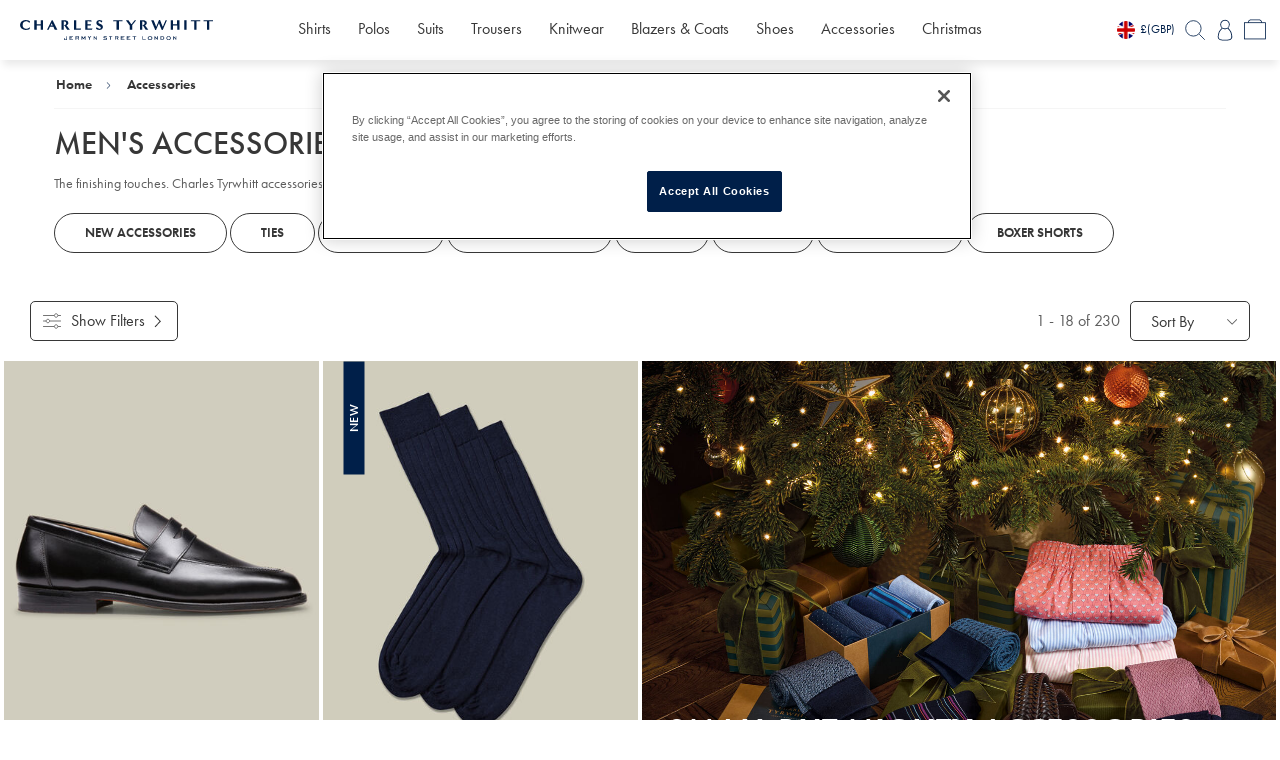

--- FILE ---
content_type: text/css
request_url: https://www.charlestyrwhitt.com/on/demandware.static/Sites-CTShirts-XBR-Site/-/en/v1762416826949/css/ct-fonts.css
body_size: 112472
content:
@font-face{font-family:Futura;font-display:fallback;font-weight:400;font-style:normal;src:url([data-uri])}@font-face{font-family:Futura;font-display:fallback;font-weight:500;font-style:normal;src:url([data-uri])}@font-face{font-family:Futura;font-display:fallback;font-weight:600;font-style:normal;src:url([data-uri])}

--- FILE ---
content_type: text/css
request_url: https://www.charlestyrwhitt.com/on/demandware.static/Sites-CTShirts-XBR-Site/-/en/v1762416826949/css/flag-icon.min.css
body_size: 542
content:
.flag-icon,.flag-icon-background{background-size:cover;background-position:55%;background-repeat:no-repeat}.flag-icon{position:relative;display:inline-block;width:2rem;height:2rem;line-height:1em}.flag-icon:before{content:"\00a0";width: 100%;}.flag-icon-ad{background-image:url(../flags/4x3/ad.svg)}.flag-icon-ae{background-image:url(../flags/4x3/ae.svg)}.flag-icon-af{background-image:url(../flags/4x3/af.svg)}.flag-icon-ag{background-image:url(../flags/4x3/ag.svg)}.flag-icon-ai{background-image:url(../flags/4x3/ai.svg)}.flag-icon-al{background-image:url(../flags/4x3/al.svg)}.flag-icon-am{background-image:url(../flags/4x3/am.svg)}.flag-icon-ao{background-image:url(../flags/4x3/ao.svg)}.flag-icon-aq{background-image:url(../flags/4x3/aq.svg)}.flag-icon-ar{background-image:url(../flags/4x3/ar.svg)}.flag-icon-as{background-image:url(../flags/4x3/as.svg)}.flag-icon-at{background-image:url(../flags/4x3/at.svg)}.flag-icon-au{background-image:url(../flags/4x3/au.svg)}.flag-icon-aw{background-image:url(../flags/4x3/aw.svg)}.flag-icon-ax{background-image:url(../flags/4x3/ax.svg)}.flag-icon-az{background-image:url(../flags/4x3/az.svg)}.flag-icon-ba{background-image:url(../flags/4x3/ba.svg)}.flag-icon-bb{background-image:url(../flags/4x3/bb.svg)}.flag-icon-bd{background-image:url(../flags/4x3/bd.svg)}.flag-icon-be{background-image:url(../flags/4x3/be.svg)}.flag-icon-bf{background-image:url(../flags/4x3/bf.svg)}.flag-icon-bg{background-image:url(../flags/4x3/bg.svg)}.flag-icon-bh{background-image:url(../flags/4x3/bh.svg)}.flag-icon-bi{background-image:url(../flags/4x3/bi.svg)}.flag-icon-bj{background-image:url(../flags/4x3/bj.svg)}.flag-icon-bl{background-image:url(../flags/4x3/bl.svg)}.flag-icon-bm{background-image:url(../flags/4x3/bm.svg)}.flag-icon-bn{background-image:url(../flags/4x3/bn.svg)}.flag-icon-bo{background-image:url(../flags/4x3/bo.svg)}.flag-icon-bq{background-image:url(../flags/4x3/bq.svg)}.flag-icon-br{background-image:url(../flags/4x3/br.svg)}.flag-icon-bs{background-image:url(../flags/4x3/bs.svg)}.flag-icon-bt{background-image:url(../flags/4x3/bt.svg)}.flag-icon-bv{background-image:url(../flags/4x3/bv.svg)}.flag-icon-bw{background-image:url(../flags/4x3/bw.svg)}.flag-icon-by{background-image:url(../flags/4x3/by.svg)}.flag-icon-bz{background-image:url(../flags/4x3/bz.svg)}.flag-icon-ca{background-image:url(../flags/4x3/ca.svg)}.flag-icon-cc{background-image:url(../flags/4x3/cc.svg)}.flag-icon-cd{background-image:url(../flags/4x3/cd.svg)}.flag-icon-cf{background-image:url(../flags/4x3/cf.svg)}.flag-icon-cg{background-image:url(../flags/4x3/cg.svg)}.flag-icon-ch{background-image:url(../flags/4x3/ch.svg)}.flag-icon-ci{background-image:url(../flags/4x3/ci.svg)}.flag-icon-ck{background-image:url(../flags/4x3/ck.svg)}.flag-icon-cl{background-image:url(../flags/4x3/cl.svg)}.flag-icon-cm{background-image:url(../flags/4x3/cm.svg)}.flag-icon-cn{background-image:url(../flags/4x3/cn.svg)}.flag-icon-co{background-image:url(../flags/4x3/co.svg)}.flag-icon-cr{background-image:url(../flags/4x3/cr.svg)}.flag-icon-cu{background-image:url(../flags/4x3/cu.svg)}.flag-icon-cv{background-image:url(../flags/4x3/cv.svg)}.flag-icon-cw{background-image:url(../flags/4x3/cw.svg)}.flag-icon-cx{background-image:url(../flags/4x3/cx.svg)}.flag-icon-cy{background-image:url(../flags/4x3/cy.svg)}.flag-icon-cz{background-image:url(../flags/4x3/cz.svg)}.flag-icon-de{background-image:url(../flags/4x3/de.svg)}.flag-icon-dj{background-image:url(../flags/4x3/dj.svg)}.flag-icon-dk{background-image:url(../flags/4x3/dk.svg)}.flag-icon-dm{background-image:url(../flags/4x3/dm.svg)}.flag-icon-do{background-image:url(../flags/4x3/do.svg)}.flag-icon-dz{background-image:url(../flags/4x3/dz.svg)}.flag-icon-ec{background-image:url(../flags/4x3/ec.svg)}.flag-icon-ee{background-image:url(../flags/4x3/ee.svg)}.flag-icon-eg{background-image:url(../flags/4x3/eg.svg)}.flag-icon-eh{background-image:url(../flags/4x3/eh.svg)}.flag-icon-er{background-image:url(../flags/4x3/er.svg)}.flag-icon-es{background-image:url(../flags/4x3/es.svg)}.flag-icon-et{background-image:url(../flags/4x3/et.svg)}.flag-icon-fi{background-image:url(../flags/4x3/fi.svg)}.flag-icon-fj{background-image:url(../flags/4x3/fj.svg)}.flag-icon-fk{background-image:url(../flags/4x3/fk.svg)}.flag-icon-fm{background-image:url(../flags/4x3/fm.svg)}.flag-icon-fo{background-image:url(../flags/4x3/fo.svg)}.flag-icon-fr{background-image:url(../flags/4x3/fr.svg)}.flag-icon-ga{background-image:url(../flags/4x3/ga.svg)}.flag-icon-gb{background-image:url(../flags/4x3/gb.svg)}.flag-icon-gd{background-image:url(../flags/4x3/gd.svg)}.flag-icon-ge{background-image:url(../flags/4x3/ge.svg)}.flag-icon-gf{background-image:url(../flags/4x3/gf.svg)}.flag-icon-gg{background-image:url(../flags/4x3/gg.svg)}.flag-icon-gh{background-image:url(../flags/4x3/gh.svg)}.flag-icon-gi{background-image:url(../flags/4x3/gi.svg)}.flag-icon-gl{background-image:url(../flags/4x3/gl.svg)}.flag-icon-gm{background-image:url(../flags/4x3/gm.svg)}.flag-icon-gn{background-image:url(../flags/4x3/gn.svg)}.flag-icon-gp{background-image:url(../flags/4x3/gp.svg)}.flag-icon-gq{background-image:url(../flags/4x3/gq.svg)}.flag-icon-gr{background-image:url(../flags/4x3/gr.svg)}.flag-icon-gs{background-image:url(../flags/4x3/gs.svg)}.flag-icon-gt{background-image:url(../flags/4x3/gt.svg)}.flag-icon-gu{background-image:url(../flags/4x3/gu.svg)}.flag-icon-gw{background-image:url(../flags/4x3/gw.svg)}.flag-icon-gy{background-image:url(../flags/4x3/gy.svg)}.flag-icon-hk{background-image:url(../flags/4x3/hk.svg)}.flag-icon-hm{background-image:url(../flags/4x3/hm.svg)}.flag-icon-hn{background-image:url(../flags/4x3/hn.svg)}.flag-icon-hr{background-image:url(../flags/4x3/hr.svg)}.flag-icon-ht{background-image:url(../flags/4x3/ht.svg)}.flag-icon-hu{background-image:url(../flags/4x3/hu.svg)}.flag-icon-id{background-image:url(../flags/4x3/id.svg)}.flag-icon-ie{background-image:url(../flags/4x3/ie.svg)}.flag-icon-il{background-image:url(../flags/4x3/il.svg)}.flag-icon-im{background-image:url(../flags/4x3/im.svg)}.flag-icon-in{background-image:url(../flags/4x3/in.svg)}.flag-icon-io{background-image:url(../flags/4x3/io.svg)}.flag-icon-iq{background-image:url(../flags/4x3/iq.svg)}.flag-icon-ir{background-image:url(../flags/4x3/ir.svg)}.flag-icon-is{background-image:url(../flags/4x3/is.svg)}.flag-icon-it{background-image:url(../flags/4x3/it.svg)}.flag-icon-je{background-image:url(../flags/4x3/je.svg)}.flag-icon-jm{background-image:url(../flags/4x3/jm.svg)}.flag-icon-jo{background-image:url(../flags/4x3/jo.svg)}.flag-icon-jp{background-image:url(../flags/4x3/jp.svg)}.flag-icon-ke{background-image:url(../flags/4x3/ke.svg)}.flag-icon-kg{background-image:url(../flags/4x3/kg.svg)}.flag-icon-kh{background-image:url(../flags/4x3/kh.svg)}.flag-icon-ki{background-image:url(../flags/4x3/ki.svg)}.flag-icon-km{background-image:url(../flags/4x3/km.svg)}.flag-icon-kn{background-image:url(../flags/4x3/kn.svg)}.flag-icon-kp{background-image:url(../flags/4x3/kp.svg)}.flag-icon-kr{background-image:url(../flags/4x3/kr.svg)}.flag-icon-kw{background-image:url(../flags/4x3/kw.svg)}.flag-icon-ky{background-image:url(../flags/4x3/ky.svg)}.flag-icon-kz{background-image:url(../flags/4x3/kz.svg)}.flag-icon-la{background-image:url(../flags/4x3/la.svg)}.flag-icon-lb{background-image:url(../flags/4x3/lb.svg)}.flag-icon-lc{background-image:url(../flags/4x3/lc.svg)}.flag-icon-li{background-image:url(../flags/4x3/li.svg)}.flag-icon-lk{background-image:url(../flags/4x3/lk.svg)}.flag-icon-lr{background-image:url(../flags/4x3/lr.svg)}.flag-icon-ls{background-image:url(../flags/4x3/ls.svg)}.flag-icon-lt{background-image:url(../flags/4x3/lt.svg)}.flag-icon-lu{background-image:url(../flags/4x3/lu.svg)}.flag-icon-lv{background-image:url(../flags/4x3/lv.svg)}.flag-icon-ly{background-image:url(../flags/4x3/ly.svg)}.flag-icon-ma{background-image:url(../flags/4x3/ma.svg)}.flag-icon-mc{background-image:url(../flags/4x3/mc.svg)}.flag-icon-md{background-image:url(../flags/4x3/md.svg)}.flag-icon-me{background-image:url(../flags/4x3/me.svg)}.flag-icon-mf{background-image:url(../flags/4x3/mf.svg)}.flag-icon-mg{background-image:url(../flags/4x3/mg.svg)}.flag-icon-mh{background-image:url(../flags/4x3/mh.svg)}.flag-icon-mk{background-image:url(../flags/4x3/mk.svg)}.flag-icon-ml{background-image:url(../flags/4x3/ml.svg)}.flag-icon-mm{background-image:url(../flags/4x3/mm.svg)}.flag-icon-mn{background-image:url(../flags/4x3/mn.svg)}.flag-icon-mo{background-image:url(../flags/4x3/mo.svg)}.flag-icon-mp{background-image:url(../flags/4x3/mp.svg)}.flag-icon-mq{background-image:url(../flags/4x3/mq.svg)}.flag-icon-mr{background-image:url(../flags/4x3/mr.svg)}.flag-icon-ms{background-image:url(../flags/4x3/ms.svg)}.flag-icon-mt{background-image:url(../flags/4x3/mt.svg)}.flag-icon-mu{background-image:url(../flags/4x3/mu.svg)}.flag-icon-mv{background-image:url(../flags/4x3/mv.svg)}.flag-icon-mw{background-image:url(../flags/4x3/mw.svg)}.flag-icon-mx{background-image:url(../flags/4x3/mx.svg)}.flag-icon-my{background-image:url(../flags/4x3/my.svg)}.flag-icon-mz{background-image:url(../flags/4x3/mz.svg)}.flag-icon-na{background-image:url(../flags/4x3/na.svg)}.flag-icon-nc{background-image:url(../flags/4x3/nc.svg)}.flag-icon-ne{background-image:url(../flags/4x3/ne.svg)}.flag-icon-nf{background-image:url(../flags/4x3/nf.svg)}.flag-icon-ng{background-image:url(../flags/4x3/ng.svg)}.flag-icon-ni{background-image:url(../flags/4x3/ni.svg)}.flag-icon-nl{background-image:url(../flags/4x3/nl.svg)}.flag-icon-no{background-image:url(../flags/4x3/no.svg)}.flag-icon-np{background-image:url(../flags/4x3/np.svg)}.flag-icon-nr{background-image:url(../flags/4x3/nr.svg)}.flag-icon-nu{background-image:url(../flags/4x3/nu.svg)}.flag-icon-nz{background-image:url(../flags/4x3/nz.svg)}.flag-icon-om{background-image:url(../flags/4x3/om.svg)}.flag-icon-pa{background-image:url(../flags/4x3/pa.svg)}.flag-icon-pe{background-image:url(../flags/4x3/pe.svg)}.flag-icon-pf{background-image:url(../flags/4x3/pf.svg)}.flag-icon-pg{background-image:url(../flags/4x3/pg.svg)}.flag-icon-ph{background-image:url(../flags/4x3/ph.svg)}.flag-icon-pk{background-image:url(../flags/4x3/pk.svg)}.flag-icon-pl{background-image:url(../flags/4x3/pl.svg)}.flag-icon-pm{background-image:url(../flags/4x3/pm.svg)}.flag-icon-pn{background-image:url(../flags/4x3/pn.svg)}.flag-icon-pr{background-image:url(../flags/4x3/pr.svg)}.flag-icon-ps{background-image:url(../flags/4x3/ps.svg)}.flag-icon-pt{background-image:url(../flags/4x3/pt.svg)}.flag-icon-pw{background-image:url(../flags/4x3/pw.svg)}.flag-icon-py{background-image:url(../flags/4x3/py.svg)}.flag-icon-qa{background-image:url(../flags/4x3/qa.svg)}.flag-icon-re{background-image:url(../flags/4x3/re.svg)}.flag-icon-ro{background-image:url(../flags/4x3/ro.svg)}.flag-icon-rs{background-image:url(../flags/4x3/rs.svg)}.flag-icon-ru{background-image:url(../flags/4x3/ru.svg)}.flag-icon-rw{background-image:url(../flags/4x3/rw.svg)}.flag-icon-sa{background-image:url(../flags/4x3/sa.svg)}.flag-icon-sb{background-image:url(../flags/4x3/sb.svg)}.flag-icon-sc{background-image:url(../flags/4x3/sc.svg)}.flag-icon-sd{background-image:url(../flags/4x3/sd.svg)}.flag-icon-se{background-image:url(../flags/4x3/se.svg)}.flag-icon-sg{background-image:url(../flags/4x3/sg.svg)}.flag-icon-sh{background-image:url(../flags/4x3/sh.svg)}.flag-icon-si{background-image:url(../flags/4x3/si.svg)}.flag-icon-sj{background-image:url(../flags/4x3/sj.svg)}.flag-icon-sk{background-image:url(../flags/4x3/sk.svg)}.flag-icon-sl{background-image:url(../flags/4x3/sl.svg)}.flag-icon-sm{background-image:url(../flags/4x3/sm.svg)}.flag-icon-sn{background-image:url(../flags/4x3/sn.svg)}.flag-icon-so{background-image:url(../flags/4x3/so.svg)}.flag-icon-sr{background-image:url(../flags/4x3/sr.svg)}.flag-icon-ss{background-image:url(../flags/4x3/ss.svg)}.flag-icon-st{background-image:url(../flags/4x3/st.svg)}.flag-icon-sv{background-image:url(../flags/4x3/sv.svg)}.flag-icon-sx{background-image:url(../flags/4x3/sx.svg)}.flag-icon-sy{background-image:url(../flags/4x3/sy.svg)}.flag-icon-sz{background-image:url(../flags/4x3/sz.svg)}.flag-icon-tc{background-image:url(../flags/4x3/tc.svg)}.flag-icon-td{background-image:url(../flags/4x3/td.svg)}.flag-icon-tf{background-image:url(../flags/4x3/tf.svg)}.flag-icon-tg{background-image:url(../flags/4x3/tg.svg)}.flag-icon-th{background-image:url(../flags/4x3/th.svg)}.flag-icon-tj{background-image:url(../flags/4x3/tj.svg)}.flag-icon-tk{background-image:url(../flags/4x3/tk.svg)}.flag-icon-tl{background-image:url(../flags/4x3/tl.svg)}.flag-icon-tm{background-image:url(../flags/4x3/tm.svg)}.flag-icon-tn{background-image:url(../flags/4x3/tn.svg)}.flag-icon-to{background-image:url(../flags/4x3/to.svg)}.flag-icon-tr{background-image:url(../flags/4x3/tr.svg)}.flag-icon-tt{background-image:url(../flags/4x3/tt.svg)}.flag-icon-tv{background-image:url(../flags/4x3/tv.svg)}.flag-icon-tw{background-image:url(../flags/4x3/tw.svg)}.flag-icon-tz{background-image:url(../flags/4x3/tz.svg)}.flag-icon-ua{background-image:url(../flags/4x3/ua.svg)}.flag-icon-ug{background-image:url(../flags/4x3/ug.svg)}.flag-icon-um{background-image:url(../flags/4x3/um.svg)}.flag-icon-us{background-image:url(../flags/4x3/us.svg)}.flag-icon-uy{background-image:url(../flags/4x3/uy.svg)}.flag-icon-uz{background-image:url(../flags/4x3/uz.svg)}.flag-icon-va{background-image:url(../flags/4x3/va.svg)}.flag-icon-vc{background-image:url(../flags/4x3/vc.svg)}.flag-icon-ve{background-image:url(../flags/4x3/ve.svg)}.flag-icon-vg{background-image:url(../flags/4x3/vg.svg)}.flag-icon-vi{background-image:url(../flags/4x3/vi.svg)}.flag-icon-vn{background-image:url(../flags/4x3/vn.svg)}.flag-icon-vu{background-image:url(../flags/4x3/vu.svg)}.flag-icon-wf{background-image:url(../flags/4x3/wf.svg)}.flag-icon-ws{background-image:url(../flags/4x3/ws.svg)}.flag-icon-ye{background-image:url(../flags/4x3/ye.svg)}.flag-icon-yt{background-image:url(../flags/4x3/yt.svg)}.flag-icon-za{background-image:url(../flags/4x3/za.svg)}.flag-icon-zm{background-image:url(../flags/4x3/zm.svg)}.flag-icon-zw{background-image:url(../flags/4x3/zw.svg)}.flag-icon-eu{background-image:url(../flags/4x3/eu.svg)}.flag-icon-gb-eng{background-image:url(../flags/4x3/gb-eng.svg)}.flag-icon-gb-nir{background-image:url(../flags/4x3/gb-nir.svg)}.flag-icon-gb-sct{background-image:url(../flags/4x3/gb-sct.svg)}.flag-icon-gb-wls{background-image:url(../flags/4x3/gb-wls.svg)}.flag-icon-un{background-image:url(../flags/4x3/un.svg)}

--- FILE ---
content_type: text/css
request_url: https://www.charlestyrwhitt.com/on/demandware.static/Sites-CTShirts-XBR-Site/-/en/v1762416826949/css/glestyles.css
body_size: 289
content:
.welcome-msg{display:inline-block}.welcome-msg p{margin:0}.header__xbr-selector{width:100%;padding:0}.header__xbr-selector__dropdown{width:100%;display:none}.header__xbr-selector .flag-icon{border-radius:100%}.header__xbr-selector .dropdown__arrow{display:none}.ui-dialog .change-country.change-country-welcome-xbr .content-asset{overflow:hidden;height:100%}.ui-dialog .change-country .xbr-selector{display:none;height:100%}.ui-dialog .change-country .xbr-container--expanded{border:1px dashed #001f49}.ui-dialog .change-country__body--xbrsuggestion ul{padding:10px 15px}.ui-dialog .change-country__body--xbrsuggestion ul li:before{display:table-cell;content:'\2666 \FE0E';padding:5px}.ui-dialog .change-country__body--xbrsuggestion-noborder{border:none;margin-top:0}.ui-dialog .change-country__body--xbrsuggestion-noborder ul{padding-top:0;margin-top:0}.ui-dialog .change-country--xbr{height:920px}.ui-dialog .change-country--xbr .content-asset{height:848px}.ui-dialog .change-country--xbr .xbr-selector{display:block}.ui-dialog .change-country--xbr .xbr-selector .gle-dropdown{padding:0 20px;text-align:left}.ui-dialog .change-country--xbr .xbr-selector .gle-dropdown .js-select-box{margin-bottom:10px}.header__xbr-selector--arrow{padding-left:30px!important}@media (min-width:1024px) and (hover:hover),(min-width:1024px) and (-ms-high-contrast:active),(min-width:1024px) and (-ms-high-contrast:none){.navigation .header__xbr-selector{display:none!important}.header__xbr-selector--arrow{padding-left:5px!important}.header__xbr-selector--arrow svg{display:none}.header__xbr-selector-content{z-index:3}.header__xbr-selector__dropdown{transform:none;transition:none;left:inherit;position:absolute;top:58px;width:310px;background-color:#fff}.header__xbr-selector .dropdown__arrow{display:block;top:-24px;left:220px}.header__xbr-selector--arrow{transition:all .1s ease-in-out}.header__xbr-selector--arrow:hover{transform:scale(1.1)}.header__links .flag-icon{width:18px;height:18px}.header__links .shippingSwitcherLink-span{font-size:12px}}@media (min-width:1366px){.header__links .flag-icon{width:20px;height:20px}.header__links .shippingSwitcherLink-span{font-size:14px}}

--- FILE ---
content_type: text/css
request_url: https://www.charlestyrwhitt.com/on/demandware.static/Sites-CTShirts-XBR-Site/-/en/v1762416826949/css/ct-searchresults.css
body_size: 48856
content:
@charset "UTF-8";html{color:#222;font-size:10px}::-moz-selection{background:#b3d4fc;text-shadow:none}::selection{background:#b3d4fc;text-shadow:none}audio,canvas,iframe,img,svg,video{vertical-align:middle}fieldset{border:0;margin:0;padding:0}textarea{resize:vertical}.browserupgrade{margin:.2em 0;background:#ccc;color:#000;padding:.2em 0}.hidden{display:none!important}.visually-hidden{border:0;clip:rect(0 0 0 0);height:1px;margin:-1px;overflow:hidden;padding:0;position:absolute;width:1px}.visually-hidden.focusable:active,.visually-hidden.focusable:focus{clip:auto;height:auto;margin:0;overflow:visible;position:static;width:auto}.invisible{visibility:hidden}.clearfix:after,.clearfix:before{content:" ";display:table}.clearfix:after{clear:both}@media print{*,:after,:before{background:0 0!important;color:#000!important;box-shadow:none!important;text-shadow:none!important}a,a:visited{text-decoration:underline}a[href]:after{content:" (" attr(href) ")"}abbr[title]:after{content:" (" attr(title) ")"}a[href^="#"]:after,a[href^="javascript:"]:after{content:""}blockquote,pre{border:1px solid #999;page-break-inside:avoid}thead{display:table-header-group}img,tr{page-break-inside:avoid}img{max-width:100%!important}h2,h3,p{orphans:3;widows:3}h2,h3{page-break-after:avoid}}html{font-family:sans-serif;-ms-text-size-adjust:100%;-webkit-text-size-adjust:100%}body{margin:0}article,aside,details,figcaption,figure,footer,header,hgroup,main,menu,nav,section,summary{display:block}audio,canvas,progress,video{display:inline-block;vertical-align:baseline}audio:not([controls]){display:none;height:0}[hidden],template{display:none}a{background-color:transparent}a:active,a:hover{outline:0}abbr[title]{border-bottom:1px dotted}b,strong{font-weight:600}dfn{font-style:italic}mark{background:#ff0;color:#000}small{font-size:80%}sub,sup{font-size:75%;line-height:0;position:relative;vertical-align:baseline}sup{top:-.5em}sub{bottom:-.25em}img{border:0}svg:not(:root){overflow:hidden}figure{margin:1em 40px}hr{-moz-box-sizing:content-box;box-sizing:content-box;height:0}pre{overflow:auto}code,kbd,pre,samp{font-family:monospace,monospace;font-size:1em}button,input,optgroup,select,textarea{color:inherit;font:inherit;margin:0;-webkit-appearance:none;-webkit-border-radius:0}button:-webkit-autofill,input:-webkit-autofill,optgroup:-webkit-autofill,select:-webkit-autofill,textarea:-webkit-autofill{transition:background-color 10000s ease-in-out 0s;-webkit-text-fill-color:#001f49}button{overflow:visible}button,select{text-transform:none}button,html input[type=button],input[type=reset],input[type=submit]{-webkit-appearance:button;cursor:pointer}button[disabled],html input[disabled]{cursor:default}button::-moz-focus-inner,input::-moz-focus-inner{border:0;padding:0}input{line-height:normal}input[type=checkbox],input[type=radio]{box-sizing:border-box;padding:0}input[type=radio]{opacity:0}input[type=number]::-webkit-inner-spin-button,input[type=number]::-webkit-outer-spin-button{height:auto}input[type=search]{-webkit-appearance:textfield;-moz-box-sizing:content-box;-webkit-box-sizing:content-box;box-sizing:content-box}input[type=search]::-webkit-search-cancel-button,input[type=search]::-webkit-search-decoration{-webkit-appearance:none}fieldset{margin:0;padding:0}legend{border:0;padding:0}textarea{overflow:auto}optgroup{font-weight:600}table{border-collapse:collapse;border-spacing:0}td,th{padding:0}h1,h2,h3,h4,h5,h6{font-family:Futura,Arial}.font__primary{font-family:Futura,Arial}.font__secondary{font-family:Futura,Arial}.h1,h1{font-size:2.4rem;line-height:2.8rem;letter-spacing:.3rem;font-weight:600}.h2,h2{font-size:2rem;line-height:2.2rem;font-weight:600}.h3,h3{font-size:1.8rem;line-height:2.2rem;font-weight:400}.h4,h4{font-size:1.6rem;line-height:2.2rem;font-weight:400}.h5,h5{font-size:1.4rem;line-height:1.8rem;font-weight:400}.p,p{font-family:Futura,Arial;font-size:1.4rem;line-height:1.8rem}.p2{font-family:Futura,Arial;font-size:1.6rem;line-height:2rem}.hr-divider,hr{width:100%;min-width:9rem;display:inline-block;height:.1rem;border:0!important;background-color:#e8e8e8;padding:0}.hr-divider__grey2,hr__grey2{background-color:#5e5e5e}.hr-divider__grey6,hr__grey6{background-color:#d8d8d8}.hr-divider__grey3,hr__grey3{background-color:#bababa}.link1,.link2,.link3,a{cursor:pointer;font-family:Futura,Arial;font-size:1.4rem;line-height:1.8rem;color:#001f49}.link1{text-decoration:underline;color:#7c8da4}.link1:hover{color:#001f49}.link2{text-decoration:underline}.link2:hover{text-decoration:none}.link3:hover{text-decoration:underline}li,ul{font-family:Futura,Arial;font-size:1.4rem;line-height:1.8rem;font-weight:400}.bold{font-weight:600!important}.medium{font-weight:500!important}.regular{font-weight:400!important}.letter-spacing-normal{letter-spacing:normal}.section-title{font-family:Futura,Arial;font-size:2.4rem;font-weight:600;font-stretch:normal;font-style:normal;line-height:1.2;letter-spacing:normal;text-align:center;text-transform:none;margin:0 0 4rem 0}.white{color:#fff!important}.black1{color:#000!important}.gold{color:#ffd000!important}.bg-black1{background-color:#000!important}.bg-gold{background-color:#ffd000!important}.blue1{color:#001f49!important}.blue2{color:#7c8da4!important}.blue3{color:#aab6c7!important}.blue4{color:#d7dde5!important}.blue5{color:#ebedf3!important}.blue6{color:#7492d0!important}.blue7{color:#021f49!important}.bg-blue1{background-color:#001f49!important}.bg-blue2{background-color:#7c8da4!important}.bg-blue3{background-color:#aab6c7!important}.bg-blue4{background-color:#d7dde5!important}.bg-blue5{background-color:#ebedf3!important}.bg-blue6{background-color:#7492d0!important}.grey1{color:#373737!important}.grey2{color:#5e5e5e!important}.grey3{color:#bababa!important}.grey4{color:#e8e8e8!important}.grey5{color:#f5f5f5!important}.grey6{color:#d8d8d8!important}.grey7{color:#e4e4e4!important}.grey10{color:#666!important}.grey11{color:#949494!important}.grey12{color:#333!important}.grey16{color:#aeafb4!important}.bg-grey1{background-color:#373737!important}.bg-grey2{background-color:#5e5e5e!important}.bg-grey3{background-color:#bababa!important}.bg-grey4{background-color:#e8e8e8!important}.bg-grey5{background-color:#f5f5f5!important}.bg-grey6{background-color:#d8d8d8!important}.bg-grey7{background-color:#e4e4e4!important}.bg-grey16{background-color:#aeafb4!important}.green1{color:#116a60!important}.green2{color:#38877f!important}.green3{color:#66b2a3!important}.green4{color:#dbefeb!important}.bg-green1{background-color:#116a60!important}.bg-green2{background-color:#38877f!important}.bg-green3{background-color:#66b2a3!important}.bg-green4{background-color:#dbefeb!important}.bg-green5{background-color:#d4ebdb!important}.bg-green6{background-color:#e7f0ef!important}.yellow1{color:#d4a832!important}.yellow2{color:#e8d195!important}.yellow3{color:#f2e5c1!important}.bg-yellow1{background-color:#d4a832!important}.bg-yellow2{background-color:#e8d195!important}.bg-yellow3{background-color:#f2e5c1!important}.red1{color:#bc2e35!important}.red2{color:#ffe7ea!important}.red3{color:#b9262c!important}.red4{color:#cd110e!important}.pink1{color:#f37a77!important}.pink2{color:#ffe1e2!important}.bg-red1{background-color:#bc2e35!important}.bg-red2{background-color:#ffe7ea!important}.bg-red3{background-color:#b9262c!important}.bg-red4{background-color:#cd110e!important}.bg-pink1{background-color:#ffe1e2!important}.bg-pink2{background-color:#ffe1e2!important}.accessibility-hidden,.accessibility-hidden>*{color:transparent!important;position:absolute!important;overflow:hidden!important;height:100%!important;width:.1rem!important;z-index:-1}.tab-only-focus-style--inner:focus,.tab-only-focus-style--outer:focus{outline:0}.outline-none{outline:0!important}.outline-offset-1{outline-offset:-.1rem}.bottom-solid-line::before,.solid-line::before{content:'';position:absolute;left:0;right:0;height:1px;margin:0 auto;background-color:currentColor;top:0;width:90%;transform:translate(0,-50%)}.line-with-dot::before{content:'';position:absolute;left:0;height:1px;background-color:currentColor;top:0;width:45%;transform:translate(0,-50%)}.line-with-dot::after{content:'';position:absolute;right:0;height:1px;background-color:currentColor;top:0;width:45%;transform:translate(0,-50%)}.decorated::after,.decorated::before{content:'';width:2rem;height:1px;position:absolute;top:50%;transform:translate(0,-50%);background-color:currentColor}.decorated::before{left:-30px}.decorated::after{right:-30px}.tab-only-focus-style--outer:focus>.tab-only-focus-style--inner{outline:.1rem dotted #000!important;outline:.5rem auto -webkit-focus-ring-color!important}@-moz-document url-prefix(){.tab-only-focus-style--outer:focus>.tab-only-focus-style--inner{outline:.5rem auto #000!important}}.keyboard-focus-outline{outline:0}.keyboard-focus-outline:focus-visible{outline:.1rem dotted #000!important;outline:.5rem auto -webkit-focus-ring-color!important}@-moz-document url-prefix(){.keyboard-focus-outline:focus-visible{outline:.5rem auto #000!important}}.keyboard-focus-outline:focus-visible .plp-grid__container--video{width:100%!important;height:100%!important;left:0;padding:.4rem}.accessibility-arrow-container{position:relative}.z-index-1{z-index:1}.d-none{display:none!important}.d-inline{display:inline!important}.d-inline-block{display:inline-block!important}.d-block{display:block!important}.d-table{display:table!important}.d-table-cell{display:table-cell!important}.d-table-row{display:table-row!important}.d-flex{display:flex!important}.d-inline-flex{display:inline-flex!important}.d-webkit-box{display:block!important;display:-webkit-box!important}.v-visible{visibility:visible!important}.v-hidden{visibility:hidden!important}.opacity-full{opacity:1!important}.opacity-none{opacity:0!important}.align-self-flex-end{align-self:flex-end!important}.align-items-baseline{align-items:baseline!important}.align-items-flex-end{align-items:flex-end!important}.align-items-flex-start{align-items:flex-start!important}.align-items-flex-center{align-items:center!important}.align-items-flex-normal{align-items:normal!important}.flex-direction-column{flex-direction:column!important}.flex-direction-column-reverse{flex-direction:column-reverse!important}.flex-direction-row{flex-direction:row!important}.flex-direction-row-reverse{flex-direction:row-reverse!important}.flex-align-center{align-items:center!important}.flex-align-flex-start{align-items:flex-start!important}.flex-justify-center{justify-content:center!important}.flex-justify-space-between{justify-content:space-between!important}.flex-justify-space-around{justify-content:space-around!important}.flex-justify-flex-start{justify-content:flex-start!important}.flex-justify-flex-end{justify-content:flex-end!important}.flex-wrap{flex-wrap:wrap!important}.flex-nowrap{flex-wrap:nowrap!important}.flex-grow-1{flex-grow:1}.float-left{float:left!important}.float-right{float:right!important}.float-none{float:none!important}.text-left{text-align:left!important}.text-right{text-align:right!important}.text-center{text-align:center!important}.text-decoration-line-through{text-decoration:line-through!important}.text-decoration-none{text-decoration:none!important}.text-decoration-overline{text-decoration:overline!important}.text-decoration-underline{text-decoration:underline!important}.no-after::after{content:none!important}.uppercase{text-transform:uppercase!important}.lowercase{text-transform:lowercase!important}.capitalize{text-transform:capitalize!important}.italic{font-style:italic!important}.text-transform-none{text-transform:none!important}.word-break{word-break:break-word!important}.line-height-normal{line-height:normal!important}.align-center{margin-left:auto!important;margin-right:auto!important;left:0!important;right:0!important}.m-auto{margin:0 auto!important}.align-center-v{position:absolute!important;top:50%!important;-ms-transform:translate(0,-50%)!important;transform:translate(0,-50%)!important}.v-align-top{vertical-align:top!important}.v-align-middle{vertical-align:middle!important}.position-static{position:static!important}.position-relative{position:relative!important}.position-absolute{position:absolute!important}.position-fixed{position:fixed!important}.position-sticky{position:sticky!important}.bordered{border:1px solid}.csBtn-Rainbow{position:relative;background:0 0!important;border:.2rem solid!important;border-image-slice:1!important;border-width:.2rem!important;border-image-source:linear-gradient(45deg,#f2ad79,#b06999,#5257b1)!important;-webkit-mask:linear-gradient(#fff,#fff,#fff) padding-box,linear-gradient(#fff,#fff,#fff)!important;border-radius:0!important}.csBtn-Rainbow:hover{background:0 0!important;box-shadow:0 0 20px 0 #ffffff5e}.bgBlue-textWhite{color:#fff!important;background-color:#001f49!important}.bgBlue-textWhite:hover{color:#001f49!important;background-color:#fff!important}.bgGrey-textWhite{color:#fff!important;background-color:#373737!important}.bgGrey-textWhite:hover{color:#373737!important;background-color:#fff!important}.bgTransparent-textWhite{color:#fff!important;background-color:transparent!important}.bgGreen-textWhite{color:#fff!important;background-color:#116a60!important}.bgGreen-textWhite:hover{color:#116a60!important;background-color:#fff!important}.bgWhite-textGrey{color:#373737!important;background-color:#fff!important}.bgWhite-textGrey:hover{color:#fff!important;background-color:#373737!important}.bordered-box{border:1px solid #bababa!important}.bordered-box-grey1{border:1px solid #373737!important}.bordered-box-grey2{border:1px solid #5e5e5e!important}.bordered-box-blue1{border:1px solid #001f49!important}.no-border{border:0!important}.no-border-left{border-left:0!important}.no-border-right{border-right:0!important}.no-border-top{border-top:0!important}.no-border-bottom{border-bottom:0!important}.border-radius-5{border-radius:.5rem}.border-radius-8{border-radius:.8rem}.border-radius-10{border-radius:1rem}.border-radius-100{border-radius:100%}.clear-both{clear:both!important}.overflow-hidden{overflow:hidden!important}.overflow-hidden-x{overflow-x:hidden!important}.popup-overflow-fix{box-sizing:border-box;height:100vh}.link-underlined{text-decoration:underline!important}.link-underlined:hover{text-decoration:none!important}.ellipsis{text-overflow:ellipsis;overflow:hidden;white-space:nowrap}.clearfix:after,.clearfix:before{content:" ";display:table}.clearfix:after{clear:both}.col-wrap{display:flex}.col-10{width:10%!important}.col-15{width:15%!important}.col-20{width:20%!important}.col-25{width:25%!important}.col-30{width:30%!important}.col-33{width:33.33%!important}.col-40{width:40%!important}.col-45{width:45%!important}.col-50{width:50%!important}.col-55{width:55%!important}.col-60{width:60%!important}.col-65{width:65%!important}.col-67{width:66.66%!important}.col-70{width:70%!important}.col-75{width:75%!important}.col-80{width:80%!important}.col-90{width:90%!important}.col-100{width:100%!important}.unstyled-list{margin:0!important;padding:0!important}.unstyled-list li{list-style:none!important}.bullet-list{list-style-type:disc;list-style-position:inside}.cursor-pointer{cursor:pointer!important}.cursor-zoom-in{cursor:zoom-in!important}.cursor-zoom-out{cursor:zoom-out!important}.cursor-grab{cursor:-webkit-grab!important;cursor:-moz-grab!important}.disabled-image{-webkit-filter:grayscale(100%);filter:grayscale(100%)}.bg-white{background-color:#fff!important}.bg-grey{background-color:#f5f5f5!important}.bg-light-grey{background-color:#f5f5f5!important}.bg-navy{background-color:#001f49!important}.bg-none{background-color:transparent!important}.height-auto{height:auto!important}.height-100{height:100%!important}.fit-content{width:fit-content!important}.height-fit{height:fit-content!important}.top-z{top:0!important}.left-z{left:0!important}.bottom-z{bottom:0!important}.right-z{right:0!important}.m-top-z{margin-top:0!important}.m-top-xs{margin-top:5px!important}.m-top-s{margin-top:10px!important}.m-top-m{margin-top:20px!important}.m-top-l{margin-top:30px!important}.m-top-xl{margin-top:40px!important}.m-right-z{margin-right:0!important}.m-right-xs{margin-right:5px!important}.m-right-s{margin-right:10px!important}.m-right-m{margin-right:20px!important}.m-right-l{margin-right:30px!important}.m-right-xl{margin-right:40px!important}.m-bottom-z{margin-bottom:0!important}.m-bottom-xs{margin-bottom:5px!important}.m-bottom-s{margin-bottom:10px!important}.m-bottom-m{margin-bottom:20px!important}.m-bottom-l{margin-bottom:30px!important}.m-bottom-xl{margin-bottom:40px!important}.m-left-z{margin-left:0!important}.m-left-xs{margin-left:5px!important}.m-left-s{margin-left:10px!important}.m-left-m{margin-left:20px!important}.m-left-l{margin-left:30px!important}.m-left-xl{margin-left:40px!important}.m-sides-z{margin-right:0!important;margin-left:0!important}.m-sides-xs{margin-right:5px!important;margin-left:5px!important}.m-sides-s{margin-right:10px!important;margin-left:10px!important}.m-sides-m{margin-right:20px!important;margin-left:20px!important}.m-sides-l{margin-right:30px!important;margin-left:30px!important}.m-sides-xl{margin-right:40px!important;margin-left:40px!important}.m-ends-z{margin-top:0!important;margin-bottom:0!important}.m-ends-xs{margin-top:5px!important;margin-bottom:5px!important}.m-ends-s{margin-top:10px!important;margin-bottom:10px!important}.m-ends-m{margin-top:20px!important;margin-bottom:20px!important}.m-ends-l{margin-top:30px!important;margin-bottom:30px!important}.m-ends-xl{margin-top:40px!important;margin-bottom:40px!important}.m-all-z{margin:0!important}.m-all-xs{margin:5px!important}.m-all-s{margin:10px!important}.m-all-m{margin:20px!important}.m-all-l{margin:30px!important}.m-all-xl{margin:40px!important}.p-top-z{padding-top:0!important}.p-top-xs{padding-top:5px!important}.p-top-s{padding-top:10px!important}.p-top-m{padding-top:20px!important}.p-top-l{padding-top:30px!important}.p-top-xl{padding-top:40px!important}.p-right-z{padding-right:0!important}.p-right-xs{padding-right:5px!important}.p-right-s{padding-right:10px!important}.p-right-m{padding-right:20px!important}.p-right-l{padding-right:30px!important}.p-right-xl{padding-right:40px!important}.p-bottom-z{padding-bottom:0!important}.p-bottom-xs{padding-bottom:5px!important}.p-bottom-s{padding-bottom:10px!important}.p-bottom-m{padding-bottom:20px!important}.p-bottom-l{padding-bottom:30px!important}.p-bottom-xl{padding-bottom:40px!important}.p-left-z{padding-left:0!important}.p-left-xs{padding-left:5px!important}.p-left-s{padding-left:10px!important}.p-left-m{padding-left:20px!important}.p-left-l{padding-left:30px!important}.p-left-xl{padding-left:40px!important}.p-sides-z{padding-right:0!important;padding-left:0!important}.p-sides-xs{padding-right:5px!important;padding-left:5px!important}.p-sides-s{padding-right:10px!important;padding-left:10px!important}.p-sides-m{padding-right:20px!important;padding-left:20px!important}.p-sides-l{padding-right:30px!important;padding-left:30px!important}.p-sides-xl{padding-right:40px!important;padding-left:40px!important}.p-ends-z{padding-top:0!important;padding-bottom:0!important}.p-ends-xs{padding-top:5px!important;padding-bottom:5px!important}.p-ends-s{padding-top:10px!important;padding-bottom:10px!important}.p-ends-m{padding-top:20px!important;padding-bottom:20px!important}.p-ends-l{padding-top:30px!important;padding-bottom:30px!important}.p-ends-xl{padding-top:40px!important;padding-bottom:40px!important}.p-all-z{padding:0!important}.p-all-xs{padding:5px!important}.p-all-s{padding:10px!important}.p-all-m{padding:20px!important}.p-all-l{padding:30px!important}.p-all-xl{padding:40px!important}.hide{display:none!important}.mps-hide{display:block!important}@media only screen and (min-width:768px){.mps-hide{display:none!important}}.mls-hide{display:block!important}@media only screen and (min-width:1024px){.mls-hide{display:none!important}}.ls-hide{display:block!important}@media only screen and (min-width:1366px){.ls-hide{display:none!important}}.mobile-hide{display:none!important}@media only screen and (min-width:768px){.mobile-hide{display:block!important}}@media only screen and (min-width:768px){.mps-d-none{display:none!important}.mps-d-inline{display:inline!important}.mps-d-inline-block{display:inline-block!important}.mps-d-block{display:block!important}.mps-d-table{display:table!important}.mps-d-table-cell{display:table-cell!important}.mps-d-table-row{display:table-row!important}.mps-d-flex{display:flex!important}.mps-d-inline-flex{display:inline-flex!important}.mps-d-webkit-box{display:block!important;display:-webkit-box!important}.mps-flex-align-flex-start{align-items:flex-start!important}.mps-align-items-flex-end{align-items:flex-end!important}.mps-align-items-flex-start{align-items:flex-start!important}.mps-align-items-flex-center{align-items:center!important}.mps-align-items-flex-normal{align-items:normal!important}.mps-flex-justify-center{justify-content:center!important}.mps-flex-justify-initial{justify-content:initial!important}.mps-flex-direction-column{flex-direction:column!important}.mps-flex-direction-row{flex-direction:row!important}.mps-flex-justify-flex-start{justify-content:flex-start!important}.mps-flex-justify-flex-end{justify-content:flex-end!important}.mps-flex-wrap{flex-wrap:wrap!important}.mps-flex-nowrap{flex-wrap:nowrap!important}.mps-flex-justify-space-between{justify-content:space-between!important}.mps-flex-justify-space-around{justify-content:space-around!important}.mps-float-left{float:left!important}.mps-float-right{float:right!important}.mps-float-none{float:none!important}.mps-m-auto{margin:0 auto!important}.mps-text-left{text-align:left!important}.mps-text-right{text-align:right!important}.mps-text-center{text-align:center!important}.mps-text-decoration-line-through{text-decoration:line-through!important}.mps-text-decoration-none{text-decoration:none!important}.mps-text-decoration-overline{text-decoration:overline!important}.mps-text-decoration-underline{text-decoration:underline!important}.mps-uppercase{text-transform:uppercase!important}.mps-capitalize{text-transform:capitalize!important}.mps-text-transform-none{text-transform:none!important}.mps-align-center{margin-left:auto!important;margin-right:auto!important;left:0!important;right:0!important}.mps-align-center-v{position:absolute!important;top:50%!important;-ms-transform:translate(0,-50%)!important;transform:translate(0,-50%)!important}.mps-position-static{position:static!important}.mps-position-relative{position:relative!important}.mps-position-absolute{position:absolute!important}.mps-position-fixed{position:fixed!important}.mps-position-sticky{position:sticky!important}.mps-bordered-box{border:1px solid #bababa!important}.mps-no-border{border:0!important}.mps-no-border-left{border-left:0!important}.mps-no-border-right{border-right:0!important}.mps-no-border-top{border-top:0!important}.mps-no-border-bottom{border-bottom:0!important}.mps-border-radius-5{border-radius:.5rem}.mps-border-radius-100{border-radius:100%}.mps-col-10{width:10%!important}.mps-col-15{width:15%!important}.mps-col-20{width:20%!important}.mps-col-25{width:25%!important}.mps-col-30{width:30%!important}.mps-col-33{width:33.33%!important}.mps-col-40{width:40%!important}.mps-col-45{width:45%!important}.mps-col-50{width:50%!important}.mps-col-55{width:55%!important}.mps-col-60{width:60%!important}.mps-col-65{width:65%!important}.mps-col-67{width:66.66%!important}.mps-col-70{width:70%!important}.mps-col-75{width:75%!important}.mps-col-80{width:80%!important}.mps-col-90{width:90%!important}.mps-col-100{width:100%!important}.mps-bg-white{background-color:#fff!important}.mps-bg-grey{background-color:#f5f5f5!important}.mps-bg-light-grey{background-color:#f5f5f5!important}.mps-bg-navy{background-color:#001f49!important}.mps-bg-none{background-color:transparent!important}.mps-height-100{height:100%!important}.mps-bg-blue1{background-color:#001f49!important}.mps-bg-blue2{background-color:#7c8da4!important}.mps-bg-blue3{background-color:#aab6c7!important}.mps-bg-blue4{background-color:#d7dde5!important}.mps-bg-blue5{background-color:#ebedf3!important}.mps-bg-blue6{background-color:#7492d0!important}.mps-bg-grey1{background-color:#373737!important}.mps-bg-grey2{background-color:#5e5e5e!important}.mps-bg-grey3{background-color:#bababa!important}.mps-bg-grey4{background-color:#e8e8e8!important}.mps-bg-grey5{background-color:#f5f5f5!important}.mps-bg-grey6{background-color:#d8d8d8!important}.mps-bg-grey7{background-color:#d8d8d8!important}.mps-bg-green1{background-color:#116a60!important}.mps-bg-green2{background-color:#38877f!important}.mps-bg-green3{background-color:#66b2a3!important}.mps-bg-green4{background-color:#dbefeb!important}.mps-bg-green5{background-color:#d4ebdb!important}.mps-bg-yellow1{background-color:#d4a832!important}.mps-bg-yellow2{background-color:#e8d195!important}.mps-bg-yellow3{background-color:#f2e5c1!important}.mps-bg-red1{background-color:#bc2e35!important}.mps-bg-pink1{background-color:#ffe1e2!important}.mps-bg-pink2{background-color:#ffe1e2!important}.mps-bg-gold{background-color:#ffd000!important}.mps-white{color:#fff!important}.mps-black1{color:#000!important}.mps-gold{color:#ffd000!important}.mps-blue1{color:#001f49!important}.mps-blue2{color:#7c8da4!important}.mps-blue3{color:#aab6c7!important}.mps-blue4{color:#d7dde5!important}.mps-blue5{color:#ebedf3!important}.mps-blue6{color:#7492d0!important}.mps-blue7{color:#021f49!important}.mps-grey1{color:#373737!important}.mps-grey2{color:#5e5e5e!important}.mps-grey3{color:#bababa!important}.mps-grey4{color:#e8e8e8!important}.mps-grey5{color:#f5f5f5!important}.mps-grey6{color:#d8d8d8!important}.mps-grey7{color:#e4e4e4!important}.mps-grey10{color:#666!important}.mps-grey11{color:#949494!important}.mps-grey12{color:#333!important}.mps-grey16{color:#aeafb4!important}.mps-green1{color:#116a60!important}.mps-green2{color:#38877f!important}.mps-green3{color:#66b2a3!important}.mps-green4{color:#dbefeb!important}.mps-yellow1{color:#d4a832!important}.mps-yellow2{color:#e8d195!important}.mps-yellow3{color:#f2e5c1!important}.mps-red1{color:#bc2e35!important}.mps-red2{color:#ffe7ea!important}.mps-red3{color:#b9262c!important}.mps-pink1{color:#f37a77!important}.mps-pink2{color:#ffe1e2!important}.mps-gold{color:#ffd000!important}.mps-bgTransparent-textWhite{color:#fff!important;background-color:transparent!important}.mps-bgBlue-textWhite{color:#fff!important;background-color:#001f49!important}.mps-bgBlue-textWhite:hover{color:#001f49!important;background-color:#fff!important}.mps-bgGrey-textWhite{color:#fff!important;background-color:#373737!important}.mps-bgGrey-textWhite:hover{color:#373737!important;background-color:#fff!important}.mps-bgGreen-textWhite{color:#fff!important;background-color:#116a60!important}.mps-bgGreen-textWhite:hover{color:#116a60!important;background-color:#fff!important}.mps-bgWhite-textGrey{color:#373737!important;background-color:#fff!important}.mps-bgWhite-textGrey:hover{color:#fff!important;background-color:#373737!important}.mps-m-top-z{margin-top:0!important}.mps-m-top-xs{margin-top:5px!important}.mps-m-top-s{margin-top:10px!important}.mps-m-top-m{margin-top:20px!important}.mps-m-top-l{margin-top:30px!important}.mps-m-top-xl{margin-top:40px!important}.mps-m-right-z{margin-right:0!important}.mps-m-right-xs{margin-right:5px!important}.mps-m-right-s{margin-right:10px!important}.mps-m-right-m{margin-right:20px!important}.mps-m-right-l{margin-right:30px!important}.mps-m-right-xl{margin-right:40px!important}.mps-m-bottom-z{margin-bottom:0!important}.mps-m-bottom-xs{margin-bottom:5px!important}.mps-m-bottom-s{margin-bottom:10px!important}.mps-m-bottom-m{margin-bottom:20px!important}.mps-m-bottom-l{margin-bottom:30px!important}.mps-m-bottom-xl{margin-bottom:40px!important}.mps-m-left-z{margin-left:0!important}.mps-m-left-xs{margin-left:5px!important}.mps-m-left-s{margin-left:10px!important}.mps-m-left-m{margin-left:20px!important}.mps-m-left-l{margin-left:30px!important}.mps-m-left-xl{margin-left:40px!important}.mps-m-sides-z{margin-right:0!important;margin-left:0!important}.mps-m-sides-xs{margin-right:5px!important;margin-left:5px!important}.mps-m-sides-s{margin-right:10px!important;margin-left:10px!important}.mps-m-sides-m{margin-right:20px!important;margin-left:20px!important}.mps-m-sides-l{margin-right:30px!important;margin-left:30px!important}.mps-m-sides-xl{margin-right:40px!important;margin-left:40px!important}.mps-m-ends-z{margin-top:0!important;margin-bottom:0!important}.mps-m-ends-xs{margin-top:5px!important;margin-bottom:5px!important}.mps-m-ends-s{margin-top:10px!important;margin-bottom:10px!important}.mps-m-ends-m{margin-top:20px!important;margin-bottom:20px!important}.mps-m-ends-l{margin-top:30px!important;margin-bottom:30px!important}.mps-m-ends-xl{margin-top:40px!important;margin-bottom:40px!important}.mps-m-all-z{margin:0!important}.mps-m-all-xs{margin:5px!important}.mps-m-all-s{margin:10px!important}.mps-m-all-m{margin:20px!important}.mps-m-all-l{margin:30px!important}.mps-m-all-xl{margin:40px!important}.mps-p-top-z{padding-top:0!important}.mps-p-top-xs{padding-top:5px!important}.mps-p-top-s{padding-top:10px!important}.mps-p-top-m{padding-top:20px!important}.mps-p-top-l{padding-top:30px!important}.mps-p-top-xl{padding-top:40px!important}.mps-p-right-z{padding-right:0!important}.mps-p-right-xs{padding-right:5px!important}.mps-p-right-s{padding-right:10px!important}.mps-p-right-m{padding-right:20px!important}.mps-p-right-l{padding-right:30px!important}.mps-p-right-xl{padding-right:40px!important}.mps-p-bottom-z{padding-bottom:0!important}.mps-p-bottom-xs{padding-bottom:5px!important}.mps-p-bottom-s{padding-bottom:10px!important}.mps-p-bottom-m{padding-bottom:20px!important}.mps-p-bottom-l{padding-bottom:30px!important}.mps-p-bottom-xl{padding-bottom:40px!important}.mps-p-left-z{padding-left:0!important}.mps-p-left-xs{padding-left:5px!important}.mps-p-left-s{padding-left:10px!important}.mps-p-left-m{padding-left:20px!important}.mps-p-left-l{padding-left:30px!important}.mps-p-left-xl{padding-left:40px!important}.mps-p-sides-z{padding-right:0!important;padding-left:0!important}.mps-p-sides-xs{padding-right:5px!important;padding-left:5px!important}.mps-p-sides-s{padding-right:10px!important;padding-left:10px!important}.mps-p-sides-m{padding-right:20px!important;padding-left:20px!important}.mps-p-sides-l{padding-right:30px!important;padding-left:30px!important}.mps-p-sides-xl{padding-right:40px!important;padding-left:40px!important}.mps-p-ends-z{padding-top:0!important;padding-bottom:0!important}.mps-p-ends-xs{padding-top:5px!important;padding-bottom:5px!important}.mps-p-ends-s{padding-top:10px!important;padding-bottom:10px!important}.mps-p-ends-m{padding-top:20px!important;padding-bottom:20px!important}.mps-p-ends-l{padding-top:30px!important;padding-bottom:30px!important}.mps-p-ends-xl{padding-top:40px!important;padding-bottom:40px!important}.mps-p-all-z{padding:0!important}.mps-p-all-xs{padding:5px!important}.mps-p-all-s{padding:10px!important}.mps-p-all-m{padding:20px!important}.mps-p-all-l{padding:30px!important}.mps-p-all-xl{padding:40px!important}}@media only screen and (min-width:1024px){.mls-transform{transform:translate(-50%,-50%)}.mls-d-none{display:none!important}.mls-d-inline{display:inline!important}.mls-d-inline-block{display:inline-block!important}.mls-d-block{display:block!important}.mls-d-table{display:table!important}.mls-m-auto{margin:0 auto!important}.mls-d-table-cell{display:table-cell!important}.mls-d-table-row{display:table-row!important}.mls-d-flex{display:flex!important}.mls-d-inline-flex{display:inline-flex!important}.mls-d-webkit-box{display:block!important;display:-webkit-box!important}.mls-flex-direction-column{flex-direction:column!important}.mls-flex-justify-center{justify-content:center!important}.mls-flex-justify-initial{justify-content:initial!important}.mls-flex-justify-flex-start{justify-content:flex-start!important}.mls-flex-justify-flex-end{justify-content:flex-end!important}.mls-flex-direction-row{flex-direction:row!important}.mls-align-items-flex-start{align-items:flex-start!important}.mls-align-items-flex-center{align-items:center!important}.mls-align-items-flex-end{align-items:flex-end!important}.mls-align-items-flex-normal{align-items:normal!important}.mls-align-items-flex-start{align-items:flex-start!important}.mls-align-items-flex-center{align-items:center!important}.mls-align-items-flex-end{align-items:flex-end!important}.mls-float-left{float:left!important}.mls-flex-justify-space-between{justify-content:space-between!important}.mls-justify-space-around{justify-content:space-around!important}.mls-float-right{float:right!important}.mls-float-none{float:none!important}.mls-text-left{text-align:left!important}.mls-text-right{text-align:right!important}.mls-text-center{text-align:center!important}.mls-text-decoration-line-through{text-decoration:line-through!important}.mls-text-decoration-none{text-decoration:none!important}.mls-text-decoration-overline{text-decoration:overline!important}.mls-text-decoration-underline{text-decoration:underline!important}.mls-uppercase{text-transform:uppercase!important}.mls-capitalize{text-transform:capitalize!important}.mls-text-transform-none{text-transform:none!important}.mls-align-center{margin-left:auto!important;margin-right:auto!important;left:0!important;right:0!important}.mls-align-center-v{position:absolute!important;top:50%!important;-ms-transform:translate(0,-50%)!important;transform:translate(0,-50%)!important}.mls-position-static{position:static!important}.mls-position-relative{position:relative!important}.mls-position-absolute{position:absolute!important}.mls-position-fixed{position:fixed!important}.mls-position-sticky{position:sticky!important}.mls-bordered-box{border:1px solid #bababa!important}.mls-no-border{border:0!important}.mls-no-border-left{border-left:0!important}.mls-no-border-right{border-right:0!important}.mls-no-border-top{border-top:0!important}.mls-no-border-bottom{border-bottom:0!important}.mls-border-radius-5{border-radius:.5rem}.mls-border-radius-100{border-radius:100%}.mls-col-10{width:10%!important}.mls-col-15{width:15%!important}.mls-col-20{width:20%!important}.mls-col-25{width:25%!important}.mls-col-30{width:30%!important}.mls-col-33{width:33.33%!important}.mls-col-40{width:40%!important}.mls-col-45{width:45%!important}.mls-col-50{width:50%!important}.mls-col-55{width:55%!important}.mls-col-60{width:60%!important}.mls-col-65{width:65%!important}.mls-col-67{width:66.66%!important}.mls-col-70{width:70%!important}.mls-col-75{width:75%!important}.mls-col-80{width:80%!important}.mls-col-90{width:90%!important}.mls-col-100{width:100%!important}.mls-height-100{height:100%!important}.mls-fit-content{width:fit-content!important}.mls-bg-white{background-color:#fff!important}.mls-bg-grey{background-color:#f5f5f5!important}.mls-bg-light-grey{background-color:#f5f5f5!important}.mls-bg-navy{background-color:#001f49!important}.mls-bg-none{background-color:transparent!important}.mls-bg-blue1{background-color:#001f49!important}.mls-bg-blue2{background-color:#7c8da4!important}.mls-bg-blue3{background-color:#aab6c7!important}.mls-bg-blue4{background-color:#d7dde5!important}.mls-bg-blue5{background-color:#ebedf3!important}.mls-bg-blue6{background-color:#7492d0!important}.mls-bg-grey1{background-color:#373737!important}.mls-bg-grey2{background-color:#5e5e5e!important}.mls-bg-grey3{background-color:#bababa!important}.mls-bg-grey4{background-color:#e8e8e8!important}.mls-bg-grey5{background-color:#f5f5f5!important}.mls-bg-grey6{background-color:#d8d8d8!important}.mls-bg-grey7{background-color:#d8d8d8!important}.mls-bg-green1{background-color:#116a60!important}.mls-bg-green2{background-color:#38877f!important}.mls-bg-green3{background-color:#66b2a3!important}.mls-bg-green4{background-color:#dbefeb!important}.mls-bg-green5{background-color:#d4ebdb!important}.mls-bg-yellow1{background-color:#d4a832!important}.mls-bg-yellow2{background-color:#e8d195!important}.mls-bg-yellow3{background-color:#f2e5c1!important}.mls-bg-red1{background-color:#bc2e35!important}.mls-bg-pink1{background-color:#ffe1e2!important}.mls-bg-pink2{background-color:#ffe1e2!important}.mls-bg-gold{background-color:#ffd000!important}.mls-white{color:#fff!important}.mls-black1{color:#000!important}.mls-gold{color:#ffd000!important}.mls-blue1{color:#001f49!important}.mls-blue2{color:#7c8da4!important}.mls-blue3{color:#aab6c7!important}.mls-blue4{color:#d7dde5!important}.mls-blue5{color:#ebedf3!important}.mls-blue6{color:#7492d0!important}.mls-blue7{color:#021f49!important}.mls-grey1{color:#373737!important}.mls-grey2{color:#5e5e5e!important}.mls-grey3{color:#bababa!important}.mls-grey4{color:#e8e8e8!important}.mls-grey5{color:#f5f5f5!important}.mls-grey6{color:#d8d8d8!important}.mls-grey7{color:#e4e4e4!important}.mls-grey10{color:#666!important}.mls-grey11{color:#949494!important}.mls-grey12{color:#333!important}.mls-grey16{color:#aeafb4!important}.mls-green1{color:#116a60!important}.mls-green2{color:#38877f!important}.mls-green3{color:#66b2a3!important}.mls-green4{color:#dbefeb!important}.mls-yellow1{color:#d4a832!important}.mls-yellow2{color:#e8d195!important}.mls-yellow3{color:#f2e5c1!important}.mls-red1{color:#bc2e35!important}.mls-red2{color:#ffe7ea!important}.mls-red3{color:#b9262c!important}.mls-pink1{color:#f37a77!important}.mls-pink2{color:#ffe1e2!important}.mls-gold{color:#ffd000!important}.mls-bgTransparent-textWhite{color:#fff!important;background-color:transparent!important}.mls-bgBlue-textWhite{color:#fff!important;background-color:#001f49!important}.mls-bgBlue-textWhite:hover{color:#001f49!important;background-color:#fff!important}.mls-bgGrey-textWhite{color:#fff!important;background-color:#373737!important}.mls-bgGrey-textWhite:hover{color:#373737!important;background-color:#fff!important}.mls-bgGreen-textWhite{color:#fff!important;background-color:#116a60!important}.mls-bgGreen-textWhite:hover{color:#116a60!important;background-color:#fff!important}.mls-bgWhite-textGrey{color:#373737!important;background-color:#fff!important}.mls-bgWhite-textGrey:hover{color:#fff!important;background-color:#373737!important}.mls-m-top-z{margin-top:0!important}.mls-m-top-xs{margin-top:5px!important}.mls-m-top-s{margin-top:10px!important}.mls-m-top-m{margin-top:20px!important}.mls-m-top-l{margin-top:30px!important}.mls-m-top-xl{margin-top:40px!important}.mls-m-right-z{margin-right:0!important}.mls-m-right-xs{margin-right:5px!important}.mls-m-right-s{margin-right:10px!important}.mls-m-right-m{margin-right:20px!important}.mls-m-right-l{margin-right:30px!important}.mls-m-right-xl{margin-right:40px!important}.mls-m-bottom-z{margin-bottom:0!important}.mls-m-bottom-xs{margin-bottom:5px!important}.mls-m-bottom-s{margin-bottom:10px!important}.mls-m-bottom-m{margin-bottom:20px!important}.mls-m-bottom-l{margin-bottom:30px!important}.mls-m-bottom-xl{margin-bottom:40px!important}.mls-m-left-z{margin-left:0!important}.mls-m-left-xs{margin-left:5px!important}.mls-m-left-s{margin-left:10px!important}.mls-m-left-m{margin-left:20px!important}.mls-m-left-l{margin-left:30px!important}.mls-m-left-xl{margin-left:40px!important}.mls-m-sides-z{margin-right:0!important;margin-left:0!important}.mls-m-sides-xs{margin-right:5px!important;margin-left:5px!important}.mls-m-sides-s{margin-right:10px!important;margin-left:10px!important}.mls-m-sides-m{margin-right:20px!important;margin-left:20px!important}.mls-m-sides-l{margin-right:30px!important;margin-left:30px!important}.mls-m-sides-xl{margin-right:40px!important;margin-left:40px!important}.mls-m-ends-z{margin-top:0!important;margin-bottom:0!important}.mls-m-ends-xs{margin-top:5px!important;margin-bottom:5px!important}.mls-m-ends-s{margin-top:10px!important;margin-bottom:10px!important}.mls-m-ends-m{margin-top:20px!important;margin-bottom:20px!important}.mls-m-ends-l{margin-top:30px!important;margin-bottom:30px!important}.mls-m-ends-xl{margin-top:40px!important;margin-bottom:40px!important}.mls-m-all-z{margin:0!important}.mls-m-all-xs{margin:5px!important}.mls-m-all-s{margin:10px!important}.mls-m-all-m{margin:20px!important}.mls-m-all-l{margin:30px!important}.mls-m-all-xl{margin:40px!important}.mls-p-top-z{padding-top:0!important}.mls-p-top-xs{padding-top:5px!important}.mls-p-top-s{padding-top:10px!important}.mls-p-top-m{padding-top:20px!important}.mls-p-top-l{padding-top:30px!important}.mls-p-top-xl{padding-top:40px!important}.mls-p-right-z{padding-right:0!important}.mls-p-right-xs{padding-right:5px!important}.mls-p-right-s{padding-right:10px!important}.mls-p-right-m{padding-right:20px!important}.mls-p-right-l{padding-right:30px!important}.mls-p-right-xl{padding-right:40px!important}.mls-p-bottom-z{padding-bottom:0!important}.mls-p-bottom-xs{padding-bottom:5px!important}.mls-p-bottom-s{padding-bottom:10px!important}.mls-p-bottom-m{padding-bottom:20px!important}.mls-p-bottom-l{padding-bottom:30px!important}.mls-p-bottom-xl{padding-bottom:40px!important}.mls-p-left-z{padding-left:0!important}.mls-p-left-xs{padding-left:5px!important}.mls-p-left-s{padding-left:10px!important}.mls-p-left-m{padding-left:20px!important}.mls-p-left-l{padding-left:30px!important}.mls-p-left-xl{padding-left:40px!important}.mls-p-sides-z{padding-right:0!important;padding-left:0!important}.mls-p-sides-xs{padding-right:5px!important;padding-left:5px!important}.mls-p-sides-s{padding-right:10px!important;padding-left:10px!important}.mls-p-sides-m{padding-right:20px!important;padding-left:20px!important}.mls-p-sides-l{padding-right:30px!important;padding-left:30px!important}.mls-p-sides-xl{padding-right:40px!important;padding-left:40px!important}.mls-p-ends-z{padding-top:0!important;padding-bottom:0!important}.mls-p-ends-xs{padding-top:5px!important;padding-bottom:5px!important}.mls-p-ends-s{padding-top:10px!important;padding-bottom:10px!important}.mls-p-ends-m{padding-top:20px!important;padding-bottom:20px!important}.mls-p-ends-l{padding-top:30px!important;padding-bottom:30px!important}.mls-p-ends-xl{padding-top:40px!important;padding-bottom:40px!important}.mls-p-all-z{padding:0!important}.mls-p-all-xs{padding:5px!important}.mls-p-all-s{padding:10px!important}.mls-p-all-m{padding:20px!important}.mls-p-all-l{padding:30px!important}.mls-p-all-xl{padding:40px!important}}@media only screen and (min-width:1366px){.ls-d-none{display:none!important}.ls-d-inline{display:inline!important}.ls-d-inline-block{display:inline-block!important}.ls-d-block{display:block!important}.ls-d-table{display:table!important}.ls-d-table-cell{display:table-cell!important}.ls-d-table-row{display:table-row!important}.ls-d-flex{display:flex!important}.ls-d-inline-flex{display:inline-flex!important}.ls-webkit-box{display:block!important;display:-webkit-box!important}.ls-flex-direction-column{flex-direction:column!important}.ls-flex-direction-row{flex-direction:row!important}.ls-flex-justify-center{justify-content:center!important}.ls-flex-justify-initial{justify-content:initial!important}.ls-flex-justify-flex-start{justify-content:flex-start!important}.ls-flex-justify-flex-end{justify-content:flex-end!important}.ls-flex-justify-space-between{justify-content:space-between!important}.ls-align-items-flex-start{align-items:flex-start!important}.ls-align-items-flex-center{align-items:center!important}.ls-align-items-flex-end{align-items:flex-end!important}.ls-align-items-flex-normal{align-items:normal!important}.ls-align-items-flex-start{align-items:flex-start!important}.ls-align-items-flex-center{align-items:center!important}.ls-align-items-flex-end{align-items:flex-end!important}.ls-float-left{float:left!important}.ls-float-right{float:right!important}.ls-float-none{float:none!important}.ls-text-left{text-align:left!important}.ls-text-right{text-align:right!important}.ls-text-center{text-align:center!important}.ls-text-decoration-line-through{text-decoration:line-through!important}.ls-text-decoration-none{text-decoration:none!important}.ls-text-decoration-overline{text-decoration:overline!important}.ls-text-decoration-underline{text-decoration:underline!important}.ls-uppercase{text-transform:uppercase!important}.ls-capitalize{text-transform:capitalize!important}.ls-text-transform-none{text-transform:none!important}.ls-align-center{margin-left:auto!important;margin-right:auto!important;left:0!important;right:0!important}.ls-align-center-v{position:absolute!important;top:50%!important;-ms-transform:translate(0,-50%)!important;transform:translate(0,-50%)!important}.ls-position-static{position:static!important}.ls-position-relative{position:relative!important}.ls-position-absolute{position:absolute!important}.ls-position-fixed{position:fixed!important}.ls-position-sticky{position:sticky!important}.ls-bordered-box{border:1px solid #bababa!important}.ls-no-border{border:0!important}.ls-no-border-left{border-left:0!important}.ls-no-border-right{border-right:0!important}.ls-no-border-top{border-top:0!important}.ls-no-border-bottom{border-bottom:0!important}.ls-border-radius-5{border-radius:.5rem}.ls-border-radius-100{border-radius:100%}.ls-col-10{width:10%!important}.ls-col-15{width:15%!important}.ls-col-20{width:20%!important}.ls-col-25{width:25%!important}.ls-col-30{width:30%!important}.ls-col-33{width:33.33%!important}.ls-col-40{width:40%!important}.ls-col-45{width:45%!important}.ls-col-50{width:50%!important}.ls-col-55{width:55%!important}.ls-col-60{width:60%!important}.ls-col-65{width:65%!important}.ls-col-67{width:66.66%!important}.ls-col-70{width:70%!important}.ls-col-75{width:75%!important}.ls-col-80{width:80%!important}.ls-col-90{width:90%!important}.ls-col-100{width:100%!important}.ls-bg-white{background-color:#fff!important}.ls-bg-grey{background-color:#f5f5f5!important}.ls-bg-light-grey{background-color:#f5f5f5!important}.ls-bg-navy{background-color:#001f49!important}.ls-bg-none{background-color:transparent!important}.ls-height-100{height:100%!important}.ls-bg-white{background-color:#fff!important}.ls-bg-grey{background-color:#f5f5f5!important}.ls-bg-light-grey{background-color:#f5f5f5!important}.ls-bg-navy{background-color:#001f49!important}.ls-bg-none{background-color:transparent!important}.ls-bg-blue1{background-color:#001f49!important}.ls-bg-blue2{background-color:#7c8da4!important}.ls-bg-blue3{background-color:#aab6c7!important}.ls-bg-blue4{background-color:#d7dde5!important}.ls-bg-blue5{background-color:#ebedf3!important}.ls-bg-blue6{background-color:#7492d0!important}.ls-bg-grey1{background-color:#373737!important}.ls-bg-grey2{background-color:#5e5e5e!important}.ls-bg-grey3{background-color:#bababa!important}.ls-bg-grey4{background-color:#e8e8e8!important}.ls-bg-grey5{background-color:#f5f5f5!important}.ls-bg-grey6{background-color:#d8d8d8!important}.ls-bg-grey7{background-color:#d8d8d8!important}.ls-bg-green1{background-color:#116a60!important}.ls-bg-green2{background-color:#38877f!important}.ls-bg-green3{background-color:#66b2a3!important}.ls-bg-green4{background-color:#dbefeb!important}.ls-bg-green5{background-color:#d4ebdb!important}.ls-bg-yellow1{background-color:#d4a832!important}.ls-bg-yellow2{background-color:#e8d195!important}.ls-bg-yellow3{background-color:#f2e5c1!important}.ls-bg-red1{background-color:#bc2e35!important}.ls-bg-pink1{background-color:#ffe1e2!important}.ls-bg-pink2{background-color:#ffe1e2!important}.ls-bg-gold{background-color:#ffd000!important}.ls-white{color:#fff!important}.ls-black1{color:#000!important}.ls-gold{color:#ffd000!important}.ls-blue1{color:#001f49!important}.ls-blue2{color:#7c8da4!important}.ls-blue3{color:#aab6c7!important}.ls-blue4{color:#d7dde5!important}.ls-blue5{color:#ebedf3!important}.ls-blue6{color:#7492d0!important}.ls-blue7{color:#021f49!important}.ls-grey1{color:#373737!important}.ls-grey2{color:#5e5e5e!important}.ls-grey3{color:#bababa!important}.ls-grey4{color:#e8e8e8!important}.ls-grey5{color:#f5f5f5!important}.ls-grey6{color:#d8d8d8!important}.ls-grey7{color:#e4e4e4!important}.ls-grey10{color:#666!important}.ls-grey11{color:#949494!important}.ls-grey12{color:#333!important}.ls-grey16{color:#aeafb4!important}.ls-green1{color:#116a60!important}.ls-green2{color:#38877f!important}.ls-green3{color:#66b2a3!important}.ls-green4{color:#dbefeb!important}.ls-yellow1{color:#d4a832!important}.ls-yellow2{color:#e8d195!important}.ls-yellow3{color:#f2e5c1!important}.ls-red1{color:#bc2e35!important}.ls-red2{color:#ffe7ea!important}.ls-red3{color:#b9262c!important}.ls-pink1{color:#f37a77!important}.ls-pink2{color:#ffe1e2!important}.ls-gold{color:#ffd000!important}.ls-m-top-z{margin-top:0!important}.ls-m-top-xs{margin-top:5px!important}.ls-m-top-s{margin-top:10px!important}.ls-m-top-m{margin-top:20px!important}.ls-m-top-l{margin-top:30px!important}.ls-m-top-xl{margin-top:40px!important}.ls-m-right-z{margin-right:0!important}.ls-m-right-xs{margin-right:5px!important}.ls-m-right-s{margin-right:10px!important}.ls-m-right-m{margin-right:20px!important}.ls-m-right-l{margin-right:30px!important}.ls-m-right-xl{margin-right:40px!important}.ls-m-bottom-z{margin-bottom:0!important}.ls-m-bottom-xs{margin-bottom:5px!important}.ls-m-bottom-s{margin-bottom:10px!important}.ls-m-bottom-m{margin-bottom:20px!important}.ls-m-bottom-l{margin-bottom:30px!important}.ls-m-bottom-xl{margin-bottom:40px!important}.ls-m-left-z{margin-left:0!important}.ls-m-left-xs{margin-left:5px!important}.ls-m-left-s{margin-left:10px!important}.ls-m-left-m{margin-left:20px!important}.ls-m-left-l{margin-left:30px!important}.ls-m-left-xl{margin-left:40px!important}.ls-m-sides-z{margin-right:0!important;margin-left:0!important}.ls-m-sides-xs{margin-right:5px!important;margin-left:5px!important}.ls-m-sides-s{margin-right:10px!important;margin-left:10px!important}.ls-m-sides-m{margin-right:20px!important;margin-left:20px!important}.ls-m-sides-l{margin-right:30px!important;margin-left:30px!important}.ls-m-sides-xl{margin-right:40px!important;margin-left:40px!important}.ls-m-ends-z{margin-top:0!important;margin-bottom:0!important}.ls-m-ends-xs{margin-top:5px!important;margin-bottom:5px!important}.ls-m-ends-s{margin-top:10px!important;margin-bottom:10px!important}.ls-m-ends-m{margin-top:20px!important;margin-bottom:20px!important}.ls-m-ends-l{margin-top:30px!important;margin-bottom:30px!important}.ls-m-ends-xl{margin-top:40px!important;margin-bottom:40px!important}.ls-m-all-z{margin:0!important}.ls-m-all-xs{margin:5px!important}.ls-m-all-s{margin:10px!important}.ls-m-all-m{margin:20px!important}.ls-m-all-l{margin:30px!important}.ls-m-all-xl{margin:40px!important}.ls-p-top-z{padding-top:0!important}.ls-p-top-xs{padding-top:5px!important}.ls-p-top-s{padding-top:10px!important}.ls-p-top-m{padding-top:20px!important}.ls-p-top-l{padding-top:30px!important}.ls-p-top-xl{padding-top:40px!important}.ls-p-right-z{padding-right:0!important}.ls-p-right-xs{padding-right:5px!important}.ls-p-right-s{padding-right:10px!important}.ls-p-right-m{padding-right:20px!important}.ls-p-right-l{padding-right:30px!important}.ls-p-right-xl{padding-right:40px!important}.ls-p-bottom-z{padding-bottom:0!important}.ls-p-bottom-xs{padding-bottom:5px!important}.ls-p-bottom-s{padding-bottom:10px!important}.ls-p-bottom-m{padding-bottom:20px!important}.ls-p-bottom-l{padding-bottom:30px!important}.ls-p-bottom-xl{padding-bottom:40px!important}.ls-p-left-z{padding-left:0!important}.ls-p-left-xs{padding-left:5px!important}.ls-p-left-s{padding-left:10px!important}.ls-p-left-m{padding-left:20px!important}.ls-p-left-l{padding-left:30px!important}.ls-p-left-xl{padding-left:40px!important}.ls-p-sides-z{padding-right:0!important;padding-left:0!important}.ls-p-sides-xs{padding-right:5px!important;padding-left:5px!important}.ls-p-sides-s{padding-right:10px!important;padding-left:10px!important}.ls-p-sides-m{padding-right:20px!important;padding-left:20px!important}.ls-p-sides-l{padding-right:30px!important;padding-left:30px!important}.ls-p-sides-xl{padding-right:40px!important;padding-left:40px!important}.ls-p-ends-z{padding-top:0!important;padding-bottom:0!important}.ls-p-ends-xs{padding-top:5px!important;padding-bottom:5px!important}.ls-p-ends-s{padding-top:10px!important;padding-bottom:10px!important}.ls-p-ends-m{padding-top:20px!important;padding-bottom:20px!important}.ls-p-ends-l{padding-top:30px!important;padding-bottom:30px!important}.ls-p-ends-xl{padding-top:40px!important;padding-bottom:40px!important}.ls-p-all-z{padding:0!important}.ls-p-all-xs{padding:5px!important}.ls-p-all-s{padding:10px!important}.ls-p-all-m{padding:20px!important}.ls-p-all-l{padding:30px!important}.ls-p-all-xl{padding:40px!important}}.navigation-li-container{height:100%;overflow-y:scroll!important}.menu-active .main{position:relative}.main__area{margin:0 auto;max-width:98.4rem;position:relative}.pt_product-details .main__area{max-width:initial}.gift-vouchers .main__area,.homepage .main__area{max-width:94rem}.pt_cart .main__area{max-width:116rem;min-height:30rem}.pt_cart .main__area.empty-cart{min-height:22rem}.footer .main__area{min-height:inherit}.main__area--mobile-nav{padding:0 0 15rem;position:fixed;height:100vh;overflow:hidden;width:100%}.main__area--page-designer{max-width:none}.pt_store-locator .main__area--pushed{margin-bottom:13.5rem}.main__area--fixed{min-height:35rem}.main__area--wide{max-width:128rem}.main__area.last-visited{background:url(../images/line-upper-shadow.png) no-repeat center bottom;background-size:100%}.main__area--pushed .main__area.last-visited{padding-bottom:0}.pt_product-details .main__area.primary-content{position:relative}.main__area--footer{max-width:94rem}@media only screen and (min-width:768px){.menu-active .main{background-color:#000;opacity:.2}.main__area.last-visited{background:0 0}}@media only screen and (min-width:1024px){.main__area--checkout,.pt_product-search-result .main__area{max-width:none}.menu-active .main{position:static}}@media only screen and (min-width:1366px){.main__lg{max-width:116rem!important}.main__xl{max-width:192rem!important}}@media (min-width:1024px) and (hover:hover),(min-width:1024px) and (-ms-high-contrast:active),(min-width:1024px) and (-ms-high-contrast:none){.main__area--mobile-nav{position:static;height:auto;width:auto;padding:0}}.main__primary{width:auto;margin:0}.main__primary--account input[type=radio]{opacity:0}.main__primary--confirmation{width:65.95745%}.main__primary--right{padding:0 0 1.5rem 0}.main__primary--search-again{margin:2.5rem 0}.main__primary--search-again .search-again--button{width:4.5rem}.main__primary--search-again .search-again--fieldset{max-width:40rem}.main__primary--search-again .search-again--field-container{border-radius:.5rem}.main__title{letter-spacing:inherit}.main__sidebar{margin:0 2rem 0}.main__sidebar--active{position:relative;border-top:none;background:#fff}.main__sidebar--account{width:20.21277%}.main__sidebar--sticky .summary{width:30rem;position:fixed;top:0;padding-top:1rem;background-color:#fff;height:auto}@media only screen and (min-width:768px){.main__primary--account{width:79.78723%}.main__primary--right{padding:1.5rem}.main__primary--search-again .input-box__input--search-again{width:20rem}.main__title{padding-bottom:1.5rem}.main__sidebar{width:23.40426%}}.plp-grid__container{display:grid;gap:.4rem}.plp-grid__container .plp-grid__container--primarycontenttile,.plp-grid__container .plp-grid__container--secondarycontenttile{position:relative;overflow:hidden}.plp-grid__container .imageWithTextAndBtn{position:static!important}.plp-grid__container .imageWithTextAndBtn .single-image-bg{top:0;left:0;position:absolute;width:100%;height:100%}.plp-grid__container .plp-grid__container--primarycontenttile-desk3,.plp-grid__container .plp-grid__container--primarycontenttile-desk4,.plp-grid__container .plp-grid__container--primarycontenttile-desk5,.plp-grid__container .plp-grid__container--primarycontenttile-mob1,.plp-grid__container .plp-grid__container--primarycontenttile-mob2,.plp-grid__container .plp-grid__container--secondarycontenttile-desk3,.plp-grid__container .plp-grid__container--secondarycontenttile-desk4,.plp-grid__container .plp-grid__container--secondarycontenttile-desk5,.plp-grid__container .plp-grid__container--secondarycontenttile-mob1,.plp-grid__container .plp-grid__container--secondarycontenttile-mob2{display:none}.plp-grid__container--1-col-mobile{grid-template-columns:1fr}.plp-grid__container--1-col-mobile .plp-grid__container--primarycontenttile-mob1{display:block}.plp-grid__container--1-col-mobile .plp-grid__container--secondarycontenttile-mob1{display:block}.plp-grid__container--2-col-mobile{grid-template-columns:1fr 1fr}.plp-grid__container--2-col-mobile .plp-grid__container--primarycontenttile-mob2{display:block;grid-column:1/span 2}.plp-grid__container--2-col-mobile .plp-grid__container--secondarycontenttile-mob2{display:block;grid-column:1/span 2;grid-row:7/span 2}.plp-grid__container--2-col-mobile .plp-grid__pagination{grid-column:1/span 2}.plp-grid__container--separator{flex-basis:100%}.plp-grid__container--cat-info{grid-column:1}.plp-grid__container--tile{transition:all .3s;overflow:hidden}.plp-grid__container--video{z-index:1}.plp-grid__container--video iframe{pointer-events:none}.plp-grid__pagination-button{height:4rem;background-color:unset}.plp-grid__pagination-button--arrow{rotate:-90deg}.plp-grid__pagination-button--arrow-next{rotate:90deg;margin-top:.3rem}.plp-grid__pagination--button{width:3.5rem;height:3.5rem;border-radius:.5rem;border:.1rem solid #bababa;padding:0;background-color:#fff;color:#001f49}.plp-grid__pagination--button-back,.plp-grid__pagination--button-first{transform:rotate(180deg)}.plp-grid__pagination--button-first svg,.plp-grid__pagination--button-last svg{margin-left:.2rem}.plp-grid__pagination--button.selected{background-color:#373737;color:#fff}@media (min-width:1024px) and (hover:hover),(min-width:1024px) and (-ms-high-contrast:active),(min-width:1024px) and (-ms-high-contrast:none){.plp-grid__pagination--button:hover{background-color:#373737;color:#fff}}.plp-grid__pagination--button.disabled{background-color:#ebedf3;color:#bababa;cursor:not-allowed}.plp-grid__pagination-info{margin-left:auto}.plp-grid__pagination-bar-area{height:7rem}.plp-grid .sort-by .select2-container--default .select2-selection--single,.plp-grid__pagination-info .select2-container--default .select2-selection--single{border:.1rem solid #373737!important;border-radius:.5rem;height:4rem;background-color:transparent!important}.plp-grid .sort-by .select2-container--default .select2-selection--single .select2-selection__rendered,.plp-grid__pagination-info .select2-container--default .select2-selection--single .select2-selection__rendered{color:#373737!important;line-height:normal;height:unset}.plp-grid__multibuy-placeholder--mobile{height:6rem}.plp-grid__multibuy-placeholder--desktop{height:4rem}.plp-grid .refinements__button,.plp-grid .refinements__sortby-container .refinements__sortby,.plp-grid .refinements__sortby-container .refinements__sortby:focus{border:.1rem solid #373737!important;border-radius:.5rem;background-color:transparent!important}.plp-grid .js-select2.select2-selection--products-per-page,.plp-grid .js-select2.select2-selection--products-per-page:focus{padding:1.2rem 3rem 1.2rem 2rem;border:.1rem solid #373737!important;border-radius:.5rem;background-color:transparent!important;color:#001f49!important}.plp-grid .js-select2.select2-selection--products-per-page.collapsed,.plp-grid .js-select2.select2-selection--products-per-page:focus.collapsed{border:.1rem solid #373737!important;border-radius:.5rem;background-color:transparent!important;color:#001f49!important}.plp-grid__wrapper{padding:0 .4rem}@media only screen and (min-width:768px){.plp-grid__container{width:auto}.plp-grid .plp-grid__container--tile:nth-child(3){display:block}.plp-grid__pagination--button{width:2.5rem;height:2.5rem}}@media only screen and (min-width:1024px){.plp-grid__container{display:grid}.plp-grid__container.plp-grid__container--3-col-desktop{grid-template-columns:1fr 1fr 1fr}.plp-grid__container.plp-grid__container--3-col-desktop .plp-grid__container--primarycontenttile-desk3{display:block;grid-column:2/span 2}.plp-grid__container.plp-grid__container--3-col-desktop .plp-grid__container--secondarycontenttile-desk3{display:block;grid-column:2/span 2;grid-row:5/span 2}.plp-grid__container.plp-grid__container--3-col-desktop .plp-grid__pagination{grid-column:1/span 3}.plp-grid__container.plp-grid__container--4-col-desktop{grid-template-columns:1fr 1fr 1fr 1fr}.plp-grid__container.plp-grid__container--4-col-desktop .plp-grid__container--primarycontenttile-desk4{display:block;grid-column:3/span 2}.plp-grid__container.plp-grid__container--4-col-desktop .plp-grid__container--secondarycontenttile-desk4{display:block;grid-column:3/span 2;grid-row:5/span 2}.plp-grid__container.plp-grid__container--4-col-desktop .plp-grid__pagination{grid-column:1/span 4}.plp-grid__container.plp-grid__container--5-col-desktop{grid-template-columns:1fr 1fr 1fr 1fr 1fr}.plp-grid__container.plp-grid__container--5-col-desktop .plp-grid__container--primarycontenttile-desk5{display:block;grid-column:4/span 2}.plp-grid__container.plp-grid__container--5-col-desktop .plp-grid__container--secondarycontenttile-desk5{display:block;grid-column:4/span 2;grid-row:5/span 2}.plp-grid__container.plp-grid__container--5-col-desktop .plp-grid__pagination{grid-column:1/span 5}.plp-grid .plp-grid__container--primarycontenttile-mob1,.plp-grid .plp-grid__container--primarycontenttile-mob2,.plp-grid .plp-grid__container--secondarycontenttile-mob1,.plp-grid .plp-grid__container--secondarycontenttile-mob2{display:none!important}.plp-grid__wrapper{width:calc(100% - 350px)}}html{box-sizing:border-box;position:relative;min-height:100%}*,:after,:before{box-sizing:inherit}img{width:100%;height:auto}@-moz-document url-prefix(){:focus-visible{outline:.5rem auto #000}}.isFocused{outline:.1rem dotted #000!important;outline:.5rem auto -webkit-focus-ring-color!important}@-moz-document url-prefix(){.isFocused{outline:.5rem auto #000!important}}body{opacity:1!important;color:#001f49;padding:0;font-family:Futura}body.cookie-loaded{padding-bottom:6rem}body>img{width:inherit}a{text-decoration:none}a:hover{text-decoration:underline}input::-ms-clear{display:none}.content-container{margin:0 auto;max-width:1240px}.banner-strip__wrapper{position:fixed;top:0;z-index:11}.mobilemenu-active .banner-strip__wrapper{z-index:9}.banner-strip--carousel{display:none}.banner-strip--carousel .slick-track{padding:0}.banner-strip--carousel.slick-initialized{display:block}.banner-strip--carousel.slick-vertical .slick-slide{border:none!important;padding:0}.banner-strip p{padding:.7rem 0}.service-banner p{padding:.7rem 0}.service-banner__wrapper.inactive{display:none!important}.iframe-video::before{content:"";padding-top:56.25%;float:left}.iframe-video::after{clear:left;content:" ";display:table}.experience-assets-shopTheLookTextContent p a{color:inherit;font-family:inherit;font-size:inherit}.experience-assets-tabItem,.experience-assets-tabItemBottom{cursor:pointer}.experience-assets-tabItem.active span,.experience-assets-tabItemBottom.active span{position:relative}.experience-assets-tabItem.active span::before,.experience-assets-tabItemBottom.active span::before{content:'';width:100%;position:absolute;bottom:-.5rem;height:.2rem;color:inherit;background:currentColor}.tab-wrapper--tabs{max-width:100%}.experience-tabContent .experience-component{display:none}.experience-tabContent .experience-component:first-child{display:block}.js-tab-collapsed--false .experience-tabContent>.experience-component:first-child{display:none}.btn-back-to-top{bottom:1.5rem;right:10rem;z-index:10}.btn-back-to-top--item{background:0 0;padding:1rem 0 1rem 3.5rem}.btn-back-to-top--item::before{position:absolute;content:'';left:0;top:1.5rem;transform:rotate(-135deg);border:solid #001f49;border-width:0 .1rem .1rem 0;display:inline-block;padding:1rem}@media (min-width:1024px) and (hover:hover),(min-width:1024px) and (-ms-high-contrast:active),(min-width:1024px) and (-ms-high-contrast:none){.banner-strip__wrapper{position:relative}}.ui-widget-overlay{position:fixed;background-color:#bababa;opacity:0;z-index:3;position:fixed;width:100vw;height:var(--real-device-height,100vh);top:0;left:0;right:0;bottom:0;opacity:.75}.ui-dialog{background-color:#fff;text-align:center;overflow-y:auto;position:fixed;z-index:100;outline:0;width:100%!important;max-width:94rem;max-height:100%;top:50%!important;left:50%!important;transform:translate(-50%,-50%);font-size:1.4rem}.ui-dialog.js-quickview-full-dialog .ui-dialog-content{padding:0!important}.ui-dialog.quickview.quickview{width:calc(100% - 40px)!important;padding:0 2rem}.ui-dialog.quickview .ui-dialog-titlebar{position:absolute;right:0;margin:0}.ui-dialog.quickview .ui-dialog-titlebar-close{background-color:#fff;border-radius:1.6rem;top:1rem}.ui-dialog.quickview .ui-dialog-content{padding:0;height:auto!important}.ui-dialog.plp-tooltips img{width:50%}.ui-dialog.pdp-main__zoom{min-width:95%;max-width:95%;position:fixed}.ui-dialog.pdp-main__zoom .ui-dialog-content{padding-top:3rem}.ui-dialog.pdp-main__zoom .ui-dialog-content.scrolled{position:relative}.ui-dialog.tc-matcher{min-width:94rem;max-width:94rem}.ui-dialog .cont__tb-container{max-height:43vh}.ui-dialog .ui-dialog-content{padding:0 2rem;padding:5rem 1rem 20rem 1rem}.ui-dialog.contactus .ui-dialog-content,.ui-dialog.pdp-main__zoom .ui-dialog-content{padding:0}.ui-dialog .ui-dialog-titlebar-close .ui-button-text{display:none}.ui-dialog :focus{outline:0}.ui-dialog.promotion{min-width:92%}.ui-dialog .dialog__title{font-size:32px;font-size:3.2rem;margin:1rem 0 0;padding:2rem 0 1rem;border-bottom:1px dashed #dad6d4;font-weight:400}.ui-dialog .dialog__content{text-align:left}.ui-dialog .ui-dialog-titlebar{margin:0 4.5rem .2rem;padding:2rem 0 1rem}.ui-dialog .ui-dialog-titlebar.inactive{padding:0;height:0;margin:0;border-bottom:none}.ui-dialog .ui-dialog-titlebar.inactive .ui-dialog-title{display:none}.ui-dialog.hide-title .ui-dialog-titlebar{border:none;height:4.5rem}.ui-dialog.hide-title .ui-dialog-title{display:none}.ui-dialog.hide-title--close-inside-box .ui-dialog-titlebar{position:absolute;top:1.5rem;right:2rem;margin:0}.ui-dialog .ui-widget-header{font-size:2rem;font-weight:600}.ui-dialog .close,.ui-dialog .ui-dialog-titlebar-close{position:absolute;width:1.7rem;height:1.7rem;background-size:18px;top:1.5rem;right:1.8rem;padding:1.5rem;z-index:100}.ui-dialog.close-minicart-modal-dialog{max-width:none;border-radius:.5rem;top:auto!important;left:0!important;bottom:0;transition:all .5s;transform:translate(0,0);border-radius:0;height:calc(100% - 50px)!important;animation-duration:.7s;animation-name:slideout;display:block!important}.ui-dialog.close-minicart-modal-dialog .ui-dialog-content{padding:0 2rem;height:calc(100% - 100px)!important;display:flex;flex-direction:column;justify-content:space-between}.ui-dialog.close-minicart-modal-dialog .dialog-content{position:relative}.ui-dialog.close-minicart-modal-dialog .ui-dialog-titlebar{padding-top:5rem;margin-bottom:0}.ui-dialog.close-minicart-modal-dialog .ui-dialog-title{text-transform:uppercase;color:#373737;position:absolute;left:2rem;top:2rem;text-align:left}.ui-dialog.close-minicart-modal-dialog .check-icon{transform:rotate(45deg);height:1.2rem;width:.4rem;border-bottom:.2rem solid #116a60;border-right:.2rem solid #116a60;border-radius:.1rem;color:#116a60}@keyframes slideout{from{transform:translate(0,0)}to{transform:translate(0,100%)}}.ui-dialog.minicart-modal-dialog{max-width:none;border-radius:.5rem;top:auto!important;left:0!important;bottom:0;animation-duration:.7s;animation-name:slidein;transition:all .5s;transform:translate(0,0);border-radius:0;height:calc(100% - 50px)!important}.ui-dialog.minicart-modal-dialog.quickview-full--small{min-height:50vh!important}.ui-dialog.minicart-modal-dialog.quickview-full--small .modalfullsmall-scroller{height:auto}.ui-dialog.minicart-modal-dialog .ui-dialog-content{padding:0!important}@keyframes slidein{from{transform:translate(0,100%)}to{transform:translate(0,0)}}.ui-dialog.minicart-modal-dialog .payment-info img{height:100%}.ui-dialog.minicart-modal-dialog .dialog-content{position:relative}.ui-dialog.minicart-modal-dialog .ui-dialog-titlebar{padding-top:5rem;margin-bottom:0}.ui-dialog.minicart-modal-dialog .ui-dialog-title{color:#373737;position:absolute;left:2rem;top:2rem;text-align:left}.ui-dialog.minicart-modal-dialog .check-icon{transform:rotate(45deg);height:1.2rem;width:.4rem;border-bottom:.2rem solid #116a60;border-right:.2rem solid #116a60;border-radius:.1rem;color:#116a60}.ui-dialog.minicart-modal-dialog .ui-dialog-content{padding:0 2rem;height:calc(100% - 60px)!important;display:flex;flex-direction:column;justify-content:space-between}.ui-dialog.quickview-full.minicart-modal-dialog{height:auto!important;max-height:calc(100% - 50px)!important;min-height:calc(100% - 50px)!important}.ui-dialog.quickview-full.minicart-modal-dialog.quickview-full--small{overflow-y:scroll;min-height:50vh!important}.ui-dialog.quickview-full.minicart-modal-dialog .ui-dialog-content{max-height:calc(100% - 60px)!important;min-height:calc(100% - 60px)!important;height:auto!important}.ui-dialog-buttonset{margin:2.5rem 0}.checkout .ui-dialog{text-align:left}@media only screen and (min-width:768px){.ui-dialog.quickview.quickview{min-width:unset!important;width:60%!important}.ui-dialog .ui-dialog-content{padding:0 2rem;height:auto!important}.ui-dialog.promotion{min-width:66rem}.ui-dialog.tooltip-dialog{top:2.5rem!important;width:auto!important;height:auto!important}.ui-dialog.tooltip-dialog .ui-dialog-titlebar{position:static}.ui-dialog.tooltip-dialog .ui-dialog-title{padding:0 4rem}.ui-dialog .close,.ui-dialog .ui-dialog-titlebar-close{width:3.2rem;height:3.2rem;right:1.5rem;top:1.5rem;padding:0}}@media only screen and (min-width:1024px){.ui-dialog.quickview-full.minicart-modal-dialog{top:0!important;transform:none;height:100vh!important;max-height:none!important;right:0;left:auto;overflow:hidden;max-height:none;max-width:none!important;width:50vw!important}.ui-dialog.quickview-full.minicart-modal-dialog .ui-dialog-content{max-height:none!important}.ui-dialog.quickview-full--small.minicart-modal-dialog{width:55.2rem!important}.ui-dialog.minicart-modal-dialog{height:100%!important;max-height:none;right:0!important;left:auto!important;animation-duration:.7s;animation-name:slidein-md;transition:all .5s;transform:translate(0,0);width:35%!important;min-width:auto!important;max-width:none!important}.ui-dialog.minicart-modal-dialog.anim-paused{animation-name:none;width:35%!important;display:block!important;transition:all .5s}@keyframes slidein-md{from{transform:translate(100%,0)}to{transform:translate(0,0)}}.ui-dialog.close-minicart-modal-dialog{height:100%!important;max-height:none;right:0!important;left:auto!important;animation-duration:.7s;animation-name:slideout-md;transition:all .5s;transform:translate(0,0);width:35%!important;min-width:auto!important;max-width:none!important}@keyframes slideout-md{from{transform:translate(0,0)}to{transform:translate(100%,0)}}}@media only screen and (min-width:1366px){.ui-dialog{max-height:calc(100vh - 50px);min-width:94rem!important;max-width:94rem!important}.ui-dialog.quickview.quickview{width:50%!important;max-width:64.8rem!important}.ui-dialog.bonus-products{position:fixed!important;top:8rem!important}.ui-dialog.bonus-products .ui-dialog-buttonset{float:none;margin:2.5rem}.ui-dialog.tooltip-dialog{min-width:94rem!important;max-width:94rem!important}.ui-dialog.bonus-cart .button--mobile{padding:1.5rem 0}}.country-select-link{cursor:pointer}.ui-dialog.country-dialog .ui-dialog-titlebar{padding:0;margin:0;height:0}.ui-dialog .change-country{height:auto;display:table;margin-top:2rem;margin-bottom:2rem;width:100%}.ui-dialog .change-country :focus{outline:.1rem dotted #000;outline:.5rem auto -webkit-focus-ring-color}@-moz-document url-prefix(){.ui-dialog .change-country :focus{outline:.5rem auto #000}}.ui-dialog .change-country__body{margin:4rem auto 0 auto;max-width:35.5rem}.ui-dialog .change-country__body--int-hide::after,.ui-dialog .change-country__body--int-show::after,.ui-dialog .change-country__body--others-hide::after,.ui-dialog .change-country__body--others-show::after{content:'';border:solid #5e5e5e;border-width:0 .1rem .1rem 0;display:inline-block;padding:.4rem;margin:0 .5rem 0 1.5rem;top:50%}.ui-dialog .change-country__body--int-show,.ui-dialog .change-country__body--others-show{font-size:1.4rem}.ui-dialog .change-country__body--int-show::after,.ui-dialog .change-country__body--others-show::after{left:1.5rem;position:absolute;transform:translate(0,-50%) rotate(45deg)}.ui-dialog .change-country__body--int-hide,.ui-dialog .change-country__body--others-hide{display:none;font-size:1.4rem}.ui-dialog .change-country__body--int-hide::after,.ui-dialog .change-country__body--others-hide::after{left:1.5rem;position:absolute;transform:translate(0,-35%) rotate(-135deg)}.ui-dialog .change-country__body--others-hide::after,.ui-dialog .change-country__body--others-show::after{right:-3rem;left:auto}.ui-dialog .change-country__body--int-hide,.ui-dialog .change-country__body--int-show{padding:0 0 0 5rem}.ui-dialog .change-country__list{display:none;margin:0;padding:0;list-style:none}.ui-dialog .change-country__list--show-always{display:block}.ui-dialog .change-country__others{margin:0 auto 3rem auto;padding-bottom:5rem;max-width:24rem}.ui-dialog .change-country__others--list-item{font-size:1.7rem;padding:.5rem 0;-moz-transition:all .2s;-o-transition:all .2s;-webkit-transition:all .2s;transition:all .2s}.ui-dialog .change-country__others--list-item:hover{border-color:#f2f2f2;color:#373737;background-color:#f2f2f2;border-radius:.7rem}.ui-dialog .change-country__others--list-item:hover a{color:#373737}.ui-dialog .change-country__others--list-item a{padding:0 0 0 5rem;color:#373737}.ui-dialog .change-country__pick-another{margin-bottom:3rem}.ui-dialog .change-country--expanded .change-country__list{display:block}.ui-dialog .change-country--text{font-size:1.8rem}.ui-dialog .change-country--suggestion{font-size:2.1rem}.ui-dialog .change-country--btn{font-size:1.4rem}.ui-dialog .change-country .al-change-country:focus{outline:.2rem auto #373737!important;outline-offset:.4rem}.ui-dialog.country-dialog{max-width:32rem!important;min-width:32rem!important;border-radius:.7rem}.ui-dialog.country-dialog .ui-dialog-content{padding:2rem;height:auto!important}.ui-dialog.country-dialog .change-country .xbr-container--expanded{border:none}.ui-dialog.country-dialog .xbr-selector li::before{content:none}.ui-dialog.country-dialog .xbr-selector .select2-selection{border-radius:.7rem;border:1px solid #bababa;text-transform:uppercase;height:4rem;position:relative}.ui-dialog.country-dialog .xbr-selector .select2-selection::before{content:'';width:1px;height:4rem;background-color:#bababa;position:absolute;top:-1px;right:4rem}.ui-dialog.country-dialog .xbr-selector .select2-selection__rendered{padding:.5rem 1.5rem;white-space:nowrap;overflow:hidden;text-overflow:ellipsis;max-width:18rem}.ui-dialog.country-dialog .xbr-selector .select2-selection b{top:40%;right:1.5rem}.ui-dialog.country-dialog .xbr-selector .js-select-box.mobile-device,.ui-dialog.country-dialog .xbr-selector .js-select2.mobile-device{border-radius:.7rem;border:1px solid #bababa;text-transform:uppercase;height:4rem;position:relative;padding-right:7rem;max-width:100%;text-overflow:ellipsis;overflow:hidden!important}.ui-dialog.country-dialog .xbr-selector .js-select-box.mobile-device::before,.ui-dialog.country-dialog .xbr-selector .js-select2.mobile-device::before{content:'';width:1px;height:4rem;background-color:#bababa;position:absolute;top:-1px;right:4rem}.ui-dialog.country-dialog .ui-dialog-titlebar-close{top:0;right:-1rem}.ui-dialog .change-country__others--xbr a{padding:0 0 0 5rem}.ui-dialog .change-country__others--xbr a img{max-width:5.7rem}.ui-dialog .change-country.change-country--xbr{height:auto}.ui-dialog .switcher_country_dropdown,.ui-dialog .switcher_currency_dropdown{position:relative}.ui-dialog .switcher_country_dropdown::before,.ui-dialog .switcher_currency_dropdown::before{content:'';width:1px;height:4rem;background-color:#bababa;position:absolute;right:9rem;bottom:0}.overlay-body{background-color:#bababa;opacity:0;z-index:3;position:fixed;width:100vw;height:var(--real-device-height,100vh);top:0;left:0;right:0;bottom:0;-moz-transition:opacity .3s;-o-transition:opacity .3s;-webkit-transition:opacity .3s;transition:opacity .3s;display:none}.filters-open .overlay-body{z-index:6}.overlay-body.active{display:block;opacity:.75}.filters-open{overflow:hidden}.overlay-active-container,.overlay-active-container>*{z-index:6!important}.ui-dialog-titlebar-close{width:3.2rem;height:3.2rem;background:transparent url(../images/svg-icons/cross.svg) no-repeat center center;border:none}.ui-dialog-titlebar-close:focus-visible{outline:.1rem dotted #000;outline:.5rem auto -webkit-focus-ring-color}@-moz-document url-prefix(){.ui-dialog-titlebar-close:focus-visible{outline:.5rem auto #000}}.loader__indicator{background:url(../images/CTloader.gif) no-repeat 0 0;width:42px;height:42px;position:fixed;top:50%;left:50%;margin-left:-2.1rem;margin-top:-2.1rem;z-index:21}.form__addressgroup .loader__indicator,.form__formgroup--active .loader__indicator,.pdp-main__product-content .loader__indicator,.product-set__loader .loader__indicator{position:absolute;top:40%}.sorting__container--bottom .loader__indicator{position:absolute;top:-4rem}.footer_form_newsletter-progress .loader__indicator{position:absolute}.cards__item .loader__indicator{position:absolute}.loader__indicator--new{background:url(../images/CTloader-new.gif) no-repeat 0 0;width:22px;height:22px;position:absolute;top:4.5rem;right:1rem}.web-chat-button{display:none}@media only screen and (min-width:768px){.web-chat-button{display:block;position:fixed;bottom:0;cursor:pointer;z-index:6}.pt_order-confirmation .web-chat-button{display:none}.web-chat-button__inner{white-space:nowrap;font-size:1.5rem;color:#001f49;text-transform:uppercase}.web-chat-button__inner--link{text-align:center;font-family:Futura,Arial;font-weight:600;padding:1.2rem 4.5rem 1.2rem 1.5rem;display:inline-block;position:relative;background-color:#e8e8e8;border:1px solid #dad6d4;border-bottom:none}.web-chat-button__inner--link:after{content:'';width:2.3rem;height:2rem;background:url(../images/svg-icons/web-chat.svg);background-size:100%;position:absolute;top:1.1rem;right:1.2rem;opacity:.5}.web-chat-button__inner--link:hover{text-decoration:none}}.button,button{text-transform:uppercase;text-decoration:none;border-width:.1rem;border-style:solid;white-space:normal;color:#fff;padding:1.4rem 2rem;font-family:Futura,Arial;font-size:1.4rem;letter-spacing:.1rem;cursor:pointer;border-radius:.5rem}.button:hover,button:hover{text-decoration:none}.button__disabled,button__disabled{border-color:#e8e8e8;color:#5e5e5e;background-color:#e8e8e8;cursor:auto}.button__primary--1,button__primary--1{border-color:#001f49;color:#fff;background-color:#001f49}.button__primary--1:focus,.button__primary--1:hover,button__primary--1:focus,button__primary--1:hover{border-color:#475966;color:#fff;background-color:#475966}.button__primary--1:focus,button__primary--1:focus{outline:.2rem auto #373737!important;outline-offset:.4rem}.button__primary--1:active,button__primary--1:active{border-color:#aab6c7;color:#fff;background-color:#aab6c7}.button__primary--1.button__disabled,button__primary--1.button__disabled{border-color:#e8e8e8;color:#5e5e5e;background-color:#e8e8e8;cursor:auto}.button__primary--2,button__primary--2{border-color:#116a60;color:#fff;background-color:#116a60}.button__primary--2:focus,.button__primary--2:hover,button__primary--2:focus,button__primary--2:hover{background-color:#36817a}.button__primary--2:focus,button__primary--2:focus{outline:.2rem auto #373737!important}.button__primary--2:active,button__primary--2:active{background-color:#66b2a3}.button__primary--2.button__disabled,button__primary--2.button__disabled{border-color:#e8e8e8;color:#5e5e5e;background-color:#e8e8e8;cursor:auto}.button__primary--3,button__primary--3{border-color:#373737;color:#fff;background-color:#373737}.button__primary--3:focus,.button__primary--3:hover,button__primary--3:focus,button__primary--3:hover{background-color:#5e5e5e}.button__primary--3:focus,button__primary--3:focus{outline:.2rem auto #373737!important}.button__primary--3:active,button__primary--3:active{background-color:#5e5e5e}.button__primary--3.button__disabled,button__primary--3.button__disabled{border-color:#e8e8e8;color:#5e5e5e;background-color:#e8e8e8;cursor:auto}.button__secondary--1,button__secondary--1{border-color:#e8e8e8;color:#5e5e5e;background-color:#fff}.button__secondary--1:focus,.button__secondary--1:hover,button__secondary--1:focus,button__secondary--1:hover{background-color:#e8e8e8}.button__secondary--1:focus,button__secondary--1:focus{outline:.2rem auto #373737!important}.button__secondary--1.button__disabled,button__secondary--1.button__disabled{border-color:#e8e8e8;color:#5e5e5e;background-color:#e8e8e8;cursor:auto}.button__secondary--1:active,button__secondary--1:active{background-color:#f5f5f5}.button__secondary--1.button__disabled,button__secondary--1.button__disabled{border-color:#e8e8e8;color:#5e5e5e;background-color:#e8e8e8;cursor:auto}.button__tertiary--1,button__tertiary--1{border-color:#e8e8e8;color:#fff;background-color:rgba(255,255,255,.3)}.button__tertiary--1:focus,.button__tertiary--1:hover,button__tertiary--1:focus,button__tertiary--1:hover{background-color:#e8e8e8}.button__tertiary--1:focus,button__tertiary--1:focus{outline:.2rem auto #373737!important}.button__tertiary--1:active,button__tertiary--1:active{background-color:#f5f5f5}.button--footer,button--footer{height:3.5rem;padding:0 1.4rem;border-color:#001f49}.button--footer:focus,button--footer:focus{outline:.2rem auto #373737!important;outline-offset:.4rem}.button--unstyled,button--unstyled{letter-spacing:normal;background:0 0;border:none;text-align:inherit;text-transform:inherit;padding:0}.sticky-cta{background-color:#fff;border-top:.1rem solid #e8e8e8;box-shadow:0 .4rem .5rem 0 rgba(0,0,0,.1);padding:1rem 2rem;top:6rem;z-index:6}.dw-apple-pay-button{margin:1rem 0 0 0}.dw-apple-pay-button:active,.dw-apple-pay-button:hover{margin:1rem 0 0 0}.dw-apple-pay-button:after{display:none}apple-pay-button{--apple-pay-button-width:100%;--apple-pay-button-height:48px;--apple-pay-button-border-radius:5px;--apple-pay-button-margin:5px 0px}.ui-tooltip{background:#fff;border-radius:.4rem;border:.1rem solid #dad6d4;max-width:30rem;box-shadow:0 0 .7rem rgba(0,0,0,.1);padding:.8rem 1rem;z-index:102;position:absolute;font-size:1.2rem}.ui-tooltip p{margin:.5rem 0}.ui-tooltip:after,.ui-tooltip:before{top:100%;left:50%;border:solid transparent;content:" ";height:0;width:0;position:absolute;pointer-events:none}.ui-tooltip:after{border-color:rgba(255,255,255,0);border-top-color:#fff;border-width:1.5rem;margin-left:-1.5rem}.ui-tooltip:before{border-color:rgba(209,202,197,0);border-top-color:#dad6d4;border-width:1.6rem;margin-left:-1.6rem}.ui-tooltip--dark{color:#fff;background:#373737;border-radius:.5rem;padding:.5rem 1rem}.ui-tooltip--dark:after,.ui-tooltip--dark:before{border-color:transparent;border-top-color:#373737}.ui-tooltip--arrow-left:after,.ui-tooltip--arrow-left:before{display:none}.tooltip-content{display:none}.ui-dialog.tooltip-dialog{top:0!important;width:100%!important;height:100%!important;min-width:100%!important;max-width:100%!important}.ui-dialog.tooltip-dialog .ui-dialog-titlebar{margin:0;border-bottom:1px solid #dad6d4;text-align:left;padding:2rem 2rem 1rem;background-color:#fff;width:100%;z-index:999;position:fixed}.ui-dialog.tooltip-dialog .closePlpModal{position:fixed;bottom:0;left:0;width:100%;height:4rem;z-index:100;color:#fff;background-color:#001f49;text-align:center;padding:1rem}.ui-dialog.tooltip-dialog .ui-dialog-title{padding:0}.ui-dialog.tooltip-dialog .ui-dialog-content{overflow:auto!important;-webkit-overflow-scrolling:touch}.ui-helper-hidden-accessible{border:0;clip:rect(0 0 0 0);height:.1rem;margin:-.1rem;overflow:hidden;padding:0;position:absolute;width:.1rem}@media only screen and (min-width:768px){.ui-dialog.tooltip-dialog{top:2.5rem!important;width:auto!important;height:auto!important}.ui-dialog.tooltip-dialog .ui-dialog-titlebar{position:static}.ui-dialog.tooltip-dialog .ui-dialog-title{padding:0 4rem}.ui-tooltip--arrow-left:after,.ui-tooltip--arrow-left:before{top:initial;bottom:-.8rem;border-width:.8rem .4rem .4rem;right:auto;left:0;margin-left:0;transform:rotate(26deg);display:block}}@media only screen and (min-width:1024px){.ui-dialog.tooltip-dialog{min-width:94rem!important;max-width:94rem!important}}.footer{font-size:1.4rem;padding-bottom:2.5rem}.footer .navigation{min-height:8.5rem;display:flex;align-items:center;position:relative;transform:none;-webkit-transform:none;height:8.5rem;height:unset;width:auto;background:#ebedf3;overflow-y:auto}.footer--sticky{padding-bottom:9.5rem}@media only screen and (min-width:768px){.footer--pushed{padding-bottom:5rem}}.footer--checkout{padding-top:2.3rem;border-top:.6rem solid #001f49;background-color:#fff}.footer .col-wrap{flex-direction:column}@media only screen and (min-width:768px){.footer .col-wrap{flex-direction:row}}.menu-active .footer{overflow-y:hidden;position:relative}.footer .content__block,.footer .input-box{display:block!important;float:none}.footer .content__block--secureshopping{padding-top:3.5rem;margin-top:0}.footer .payment-info__li img{width:100%}@media only screen and (min-width:768px){.footer .payment-info__li img{max-width:4rem}}.footer__form-result.active{display:inline-block;width:100%;margin:2.7rem 0}.footer__form-result.active+form{display:none}.footer__form{width:100%;display:inline-block;position:relative}.footer__form .form__label{font-size:1.4rem}.footer__form .form__input{width:100%;height:3.5rem}.footer__form .form__input:focus{border:.2rem solid!important}.lang-es .footer__form .form__input{width:28.5rem}.footer__form .parent-el-error .form__input::placeholder{color:#bc2e35}.footer__form .parent-el-error .form__input:focus[aria-invalid=true]{color:#bc2e35;background-color:#ffe1e2}.footer__form .form__row{display:flex;justify-content:center;align-items:center;margin:0}.footer__form .parent-el-error{position:relative;padding-bottom:1rem;background-color:transparent}.footer__form .parent-el-error .error{position:absolute;bottom:-1rem;left:2.5rem;font-size:1.4rem;font-family:Futura,Arial}@media only screen and (min-width:768px){.footer__form .parent-el-error .error{width:120%;text-align:left;left:0}}.footer__form .col-wrap{flex-direction:column-reverse}@media only screen and (min-width:768px){.footer__form .col-wrap{flex-direction:row-reverse}}.footer .list-title{font-size:1.4rem;text-transform:uppercase;font-weight:600;margin-bottom:1.2rem}.footer .link-list{padding-bottom:.8rem!important}.footer .link-list li{margin-bottom:1rem;text-align:left}.footer .link-list li a{color:#5e5e5e;text-transform:uppercase}.footer .list-logos{padding:1rem 0;margin:1rem 0;border:.1rem #e8e8e8;border-style:solid none}.footer .secure-payment{border-top:.1rem solid #e8e8e8}.footer .main__area--footer:before{height:0}.footer .main__area--footer-content{flex-direction:column;max-width:94rem}.footer__accordion{background-color:#fff;color:#001f49;cursor:pointer;padding:1.8rem;width:100%;text-align:left;border:0;border-top:.1rem solid #bababa;outline:0;transition:.4s;display:block;font-weight:600;outline:0;padding:1.8rem;position:relative;text-align:left;transition:.4s;width:100%}@media only screen and (min-width:768px){.footer__accordion{display:none}}.footer__accordion:last-child{border-width:.1rem 0}.footer__accordion:after{content:'';position:absolute;background:url(../images/svg-icons/arrow-filled.svg) no-repeat center center;width:1rem;height:1rem;background-size:contain;-moz-transform:rotate(-90deg) skew(0);-ms-transform:rotate(-90deg) skew(0);-webkit-transform:rotate(-90deg) skew(0);transform:rotate(-90deg) skew(0);-moz-transition:all .2s;-o-transition:all .2s;-webkit-transition:all .2s;transition:all .2s;right:1.8rem;top:40%;padding:.8rem}.footer__accordion.active::after{content:'';transform:rotate(90deg) skew(0)}.footer__accordion-item{padding:0 1.8rem;background-color:#fff;overflow:hidden;display:none}@media only screen and (min-width:768px){.footer__accordion-item{display:block}}.footer__accordion-item .list-title{display:none}@media only screen and (min-width:768px){.footer__accordion-item .list-title{display:block}}@media only screen and (min-width:768px){.footer__form .form__input{height:3.5rem;width:25rem}}.input{border:.1rem solid #5e5e5e;color:#5e5e5e;padding:.6rem}.input:focus{color:#5e5e5e}.input--monogram{width:6.5rem}.input--monogram:focus::-webkit-input-placeholder{color:transparent}.input--monogram:focus:-moz-placeholder{color:transparent}.input--monogram:focus::-moz-placeholder{color:transparent}.input--monogram:focus:-ms-input-placeholder{color:transparent}.input--monogram::-webkit-input-placeholder{text-transform:none}.input--monogram::-moz-placeholder{text-transform:none}.input--monogram:-ms-input-placeholder{text-transform:none}.input--monogram:-moz-placeholder{text-transform:none}.experian-query__input{height:4.7rem}.upcoming-redesign .experian-query__input{height:4rem;border-radius:.5rem;border:1px solid #d8d8d8}.experian-query__input::-webkit-input-placeholder{color:transparent}.experian-query__input:focus::-webkit-input-placeholder{color:#5e5e5e}.experian-query__input::-ms-input-placeholder{color:transparent!important}.experian-query__input:focus::-ms-input-placeholder{color:#5e5e5e!important}.experian-query__input::-moz-placeholder{color:transparent}.experian-query__input:focus::-moz-placeholder{color:#5e5e5e}.experian-query__input:focus+.address-picklist-container{display:block}.header__locale-switcher{float:none;background-color:#bababa;margin-right:0;transition:all .1s ease-in-out;cursor:pointer}.header__locale-switcher--non-touch{display:none}.header__locale-switcher--panel{text-align:left}.header__locale-switcher--current-lang{margin-right:1rem}.header__locale-switcher--locale{font-weight:600;padding:1.5rem 4rem}.active>.header__locale-switcher--arrow{transform:rotate(-90deg) skew(0)!important}@media (min-width:1024px) and (hover:hover),(min-width:1024px) and (-ms-high-contrast:active),(min-width:1024px) and (-ms-high-contrast:none){.header__locale-switcher{padding:0 .5rem!important;background-color:#fff;z-index:12}.header__locale-switcher:hover{text-decoration:none!important;transform:scale(1.1)}.header__locale-switcher--non-touch{height:2.9rem;display:inline-flex}.header__locale-switcher--non-touch>.header__locale-switcher{display:flex;align-items:center;color:#373737}.header__locale-switcher--panel{text-align:center;display:none;position:absolute;padding-top:2.9rem;left:0;background-color:#fff;z-index:11}.header__locale-switcher--panel-active{-moz-box-shadow:0 2px 4px 1px rgba(0,0,0,.2);-webkit-box-shadow:0 2px 4px 1px rgba(0,0,0,.2);box-shadow:0 2px 4px 1px rgba(0,0,0,.2);margin-top:0;display:block}.header__locale-switcher--title{display:none}.header__locale-switcher--current-lang{margin-right:.2rem}.header__locale-switcher--locale{font-weight:400;border-top:.1rem solid #f5f5f5;padding:.5rem 1rem}}.icheckbox_minimal,.iradio_minimal{display:block;float:left;margin:0 10px 0 0;padding:0;width:20px;height:20px;background:url(../images/form-ui/minimal-tick.png) no-repeat;border:none;background-size:200px 20px;cursor:pointer}.icheckbox_minimal{background-position:0 0}.icheckbox_minimal.hover{background-position:-20px 0}.icheckbox_minimal.checked{background-position:-40px 0}.icheckbox_minimal.disabled{background-position:-60px 0;cursor:default}.icheckbox_minimal.checked.disabled{background-position:-80px 0}.iradio_minimal{background-position:-100px 0}.iradio_minimal:focus{outline:-webkit-focus-ring-color auto .5rem}.iradio_minimal.hover,span.iradio_minimal:hover{background-position:-120px 0}.iradio_minimal.checked{background-position:-140px 0}.iradio_minimal.disabled{background-position:-160px 0;cursor:default}.iradio_minimal.checked.disabled{background-position:-180px 0}.closeendedquestion{z-index:1}.lang-de .attribute__swatch--option-ontop{min-width:13.5rem;height:auto}.lang-de .button--tie-cuff{padding:.7rem .2rem;text-align:center;line-height:1.5rem}.lang-de .tc-matcher__container{max-width:48%;width:48%}.lang-de .order-history__td-date,.lang-de .order-history__th-date{width:13rem;padding-right:0}.lang-de .order-history__td-details{width:12rem;padding-left:0}.lang-en[data-country=AU] .grid__swatch--special{min-width:4rem;width:100%}.lang-en[data-country=AU] .grid__swatch--option-ontop{width:100%}.lang-en[data-country=AU] .grid__swatch--option-ontop,.lang-en[data-country=AU] .grid__swatch--positioned{min-width:4.3rem}.lang-nl .capitalize--nl{text-transform:capitalize!important}input,select{font-family:Futura,Arial;font-size:1.6rem;display:block;padding:1.2rem;border:1px solid #5e5e5e;background-color:#fff;width:100%}input.error,select.error{border:.1rem solid #bc2e35;color:#bc2e35;background-color:#ffe1e2}input.error::placeholder,select.error::placeholder{color:#bc2e35}select{box-sizing:border-box;margin:0}select:hover{border:.1rem solid #bababa}select::-ms-expand{display:none}.parent-el-error .required::placeholder{color:#bc2e35}.parent-el-error .required:focus[aria-invalid=true]{color:#bc2e35;background-color:#ffe1e2}.parent-el-error .cardholdername{border:.2rem solid #bc2e35;background-color:#ffe1e2}.checkbox,.radio{position:absolute;visibility:hidden;width:2rem;height:2rem}.checkbox+label,.radio+label{position:relative;cursor:pointer;padding:0;height:auto;display:inline-block}.checkbox:hover+label:before,.radio:hover+label:before{border:.2rem solid #5e5e5e}.checkbox:disabled+label,.radio:disabled+label{color:#5e5e5e;cursor:auto}.checkbox:disabled+label:before,.radio:disabled+label:before{border:none;background:#bababa}.checkbox+label:before,.radio+label:before{margin-right:1rem;display:inline-block;vertical-align:middle;width:2rem;height:2rem;background:#fff;border:.1rem solid #5e5e5e}.checkbox+label:before{content:'';margin-right:1rem;display:inline-block;vertical-align:middle;width:2rem;height:2rem;background:#fff;border:.1rem solid #5e5e5e}.checkbox:checked+label:after{content:'';position:absolute;left:.8rem;top:.6rem;width:.5rem;height:1rem;border:solid #001f49;border-width:0 .2rem .2rem 0;-moz-transform:rotate(45deg);-ms-transform:rotate(45deg);-webkit-transform:rotate(45deg);transform:rotate(45deg)}.radio+label:before{border-radius:50%}.radio:checked+label:after{content:'';position:absolute;left:.5rem;top:.5rem;width:1rem;height:1rem;background-color:#001f49;border-radius:50%}.checkout-login .required-indicator,.wrapper--checkout .required-indicator{display:none}.js-billing-validate,.js-summary-checkbox{border-color:#b9262c}.js-billing-validate.radioerror,.js-summary-checkbox.radioerror{outline:.2rem solid #b9262c;border-color:#b9262c}.payment__error.show{padding-left:18rem}.payment__error.show,.summary__error.show{color:#b9262c;margin:.5rem 0;font-size:13px;font-size:1.3rem}.form__op-out{justify-content:flex-end}.form__row--checked{display:none}.form__row--checked.show{display:block}.form__row--unchecked{display:none}.form__row--unchecked.show{display:block}.form__row--giftcert{float:none}.form__row--giftcert p{margin:0}.form__row--giftcert a{color:#7c8da4}.form__container{position:relative}.form__container .form-caption{display:none}.form__container__pullright{float:right}.form__formgroup--panel h3,.form__formgroup--panel p{font-size:1.4rem}.form__emailgiftwrap{width:100%;padding:0 2rem}.form__element input[type=checkbox],.form__element input[type=radio]{opacity:0}.form__radio-faux-label{font-size:16px;font-size:1.6rem}.form__radio-group--item,.form__radio-group--item-selected{font-size:1.6rem;margin-bottom:1rem;border:solid 1px #5e5e5e;background:#fff;line-height:2.5rem}.form__radio-group--item-selected{color:#fff}.form__radio-group--item-selected .store-delivery__ct-logo{display:none}.form__radio-group--item-selected .store-delivery__ct-logo--white{display:block}.form__radio-group--item-disabled{background-color:#e8e8e8}.form__radio-group--item{border:1px solid #bababa;line-height:.1rem;display:inline-block}.form__radio-group--item .form__row--element{font-size:13px;font-size:1.3rem}.form__radio-group--item-new{line-height:.1rem;border:dotted 2px #bababa;list-style:none}.form__radio-group--item-new[class*=selected]{border:dotted 2px #66b2a3}.form__radio-group--item-selected{background:#373737}.form__error-msg{color:#b9262c;padding:0 .2rem;margin:.5rem 0}.form__invoice-img img{height:3.2rem;background-color:#fff;padding:.2rem .9rem}.form__gift-message{font-size:13px;font-size:1.3rem}.form__saved-cards--card-removed{color:#b9262c;background-color:#ffe7ea}.form__row{position:relative;justify-content:flex-end}.form__row.parent-el-error.required .error+.required[aria-invalid=false]{background-color:#ffe1e2;border:solid .2rem #b9262c}.form__row.required .error+.required{border:solid .2rem #b9262c;background-color:#ffe1e2}.form__row.required .error+.required[aria-invalid=true]{border:solid .2rem #b9262c;background-color:#ffe1e2}.form__row.required .error+.required[aria-invalid=false]{border:solid .1rem #5e5e5e;background-color:#fff}.form__row.required .error+.required[aria-invalid=false]:-webkit-autofill{background:#fff}.form__row.required .error+.required:-webkit-autofill{background:#fff}.form__row--marketing .form__label{display:inline-block;font-size:1.4rem}.form__row--payment-group .form__row--element.selected{background-color:#373737;color:#fff}.form__row--payment-group .form__row--element{border:1px solid #bababa}.form__row .form__row.form__row--savecard .icheckbox_minimal{float:left!important;margin-right:1rem}.form__row .form__row.form__row--savecard .form__label{font-size:1.6rem}.form__row--date .parent-el-error{padding-bottom:0}.form__row--date .parent-el-error .form__input{border:solid .2rem #b9262c;background-color:#ffe1e2}.form__row--ta .form__row--legend{float:left;max-width:80%}.form__row--char-count{font-size:13px;font-size:1.3rem;color:#5e5e5e;float:none}.form__row div.error,.form__row span.error,.form__row.error{display:inline-block;color:#b9262c;font-family:Futura,Arial;font-size:1.4rem;margin:1rem 0;line-height:initial;padding-left:0;width:100%;margin-top:0}.brochure__rightcol .form__row div.error,.brochure__rightcol .form__row span.error,.brochure__rightcol .form__row.error{display:inline-block!important;text-align:left}.pt_checkout .form__row div.error,.pt_checkout .form__row span.error,.pt_checkout .form__row.error{float:left;display:block;line-height:1.8rem;font-family:Futura,Arial;font-size:1.4rem}.checkout-login .form__row div.error,.checkout-login .form__row span.error,.checkout-login .form__row.error,.form__row--half .form__row div.error,.form__row--half .form__row span.error,.form__row--half .form__row.error,.login-box .form__row div.error,.login-box .form__row span.error,.login-box .form__row.error{padding-left:0;text-align:left}.form__row--cta .form__row div.error,.form__row--cta .form__row span.error,.form__row--cta .form__row.error{width:100%;padding-left:0}.form__row .form__selectbox span.error{margin-left:0;padding-left:0}.form__row--date-field{width:80%}.form__row--legend{font-size:13px;font-size:1.3rem}.form__row--cb .form-caption{display:inline-block;padding:0 0 1rem .5rem;color:#dad6d4;padding-left:3rem}.form__row--cb .form__label{font-size:13px;font-size:1.3rem;display:inline-block;float:none}.form__row--cb .form__row .icheckbox_minimal{float:left!important;margin-top:0}.form__row--element{width:100%}.form__formgroup{box-sizing:border-box;margin-bottom:2rem;padding:2rem;border:1px solid #5e5e5e;background-color:#fff;overflow:visible}.brochure__leftcol .form__formgroup{border:none}.brochure__leftcol .form__formgroup--grey,.pt_account .form__formgroup--grey,.pt_checkout-login .form__formgroup--grey{background-color:transparent}.form__underlined{border-bottom:none}.form__prefgroup{border:1px solid #dad6d4;font-size:17px;font-size:1.7rem}.form__prefgroup .form__row{padding-top:1rem}.form__addressgroup .qas__placeholder h3{font-size:24px;font-size:2.4rem;font-weight:400;margin:.5rem 0 1.5rem}.form__selectbox[data-country=AU],.form__selectbox[data-country=FR],.form__selectbox[data-country=GB],.form__selectbox[data-country=US]{position:relative}.form__selectbox[data-country=AU]:after,.form__selectbox[data-country=FR]:after,.form__selectbox[data-country=GB]:after,.form__selectbox[data-country=US]:after{content:'';width:2.4rem;height:1.7rem;position:absolute;top:.8rem;right:3.5rem}.form__selectbox[data-country=GB]:after{background:url(../images/flags/flag-uk.png) no-repeat 0 0}.form__selectbox[data-country=FR]:after{background:url(../images/flags/flag-fr.png) no-repeat 0 0}.form__selectbox[data-country=AU]:after{background:url(../images/flags/flag-au.png) no-repeat 0 0}.form__selectbox[data-country=US]:after{background:url(../images/flags/flag-us.png) no-repeat 0 0}.form__selectbox--checkout{font-size:16px;font-size:1.6rem;display:block;width:100%;height:5.1rem;margin:0;padding-left:1.5rem;border:1px solid #5e5e5e;background:#fff;line-height:5.1rem}.form__selectbox--checkout.form__selectbox--arrow{position:relative;appearance:none;width:100%}.form__selectbox--checkout.form__selectbox--arrow::after{content:"";position:absolute;top:1.8rem;right:2rem;width:0;height:0;border-left:.7rem solid transparent;border-right:.7rem solid transparent;border-top:.7rem solid #001f49;pointer-events:none}.form__selectbox--checkout.form__selectbox--arrow::-ms-expand{display:none}.form__selectbox--hidden{opacity:0;z-index:3;top:0;left:0;font-size:16px;font-size:1.6rem}.form__label{display:block;margin-bottom:.5rem}.form__label--warning{font-size:15px;font-size:1.5rem;padding-top:.2rem}.form__label--account-checkbox{font-size:15px;font-size:1.5rem;padding-top:.2rem}.upcoming-redesign .form__label{margin-bottom:.7rem!important;margin-top:1.1rem;font-size:1.4rem!important;color:#373737!important;font-weight:500}.upcoming-redesign .form__label span{font-size:1.4rem;margin:0!important;color:#373737!important;font-weight:500;line-height:1.8rem}.upcoming-redesign.experian .form__label{margin-bottom:.7rem!important;margin-top:1.1rem!important;font-size:1.4rem!important;color:#373737!important;font-weight:500}.form__block{width:90%}.form__block--border{border:1px dashed #dad6d4}.form__input[disabled=disabled]{opacity:.5}.form__input.error{outline:1px solid #b9262c;border-color:#b9262c}.form__input:focus{background:#fff;outline:1px solid #001f49;border-color:#001f49}.form__row--store .form__input:focus{outline:0;border-color:transparent}.form__input--silent{border:none;background-color:transparent;font-size:1.4rem;font-family:Futura,Arial;width:67.79661%;display:inline-block;padding:.6rem 0}.payment-conditions .form__input--silent{width:100%}.form__row .form__input--silent{padding:.9rem 0 0}.form__input--checkout{padding:1.7rem 1.5rem}.form__input--checkout.open{border:.1rem solid #bababa}.form__input--textarea{float:left;width:100%;border:1px solid #5e5e5e;padding:.5rem}.form__input--textarea:focus{background:#fff;outline:1px solid #001f49;border-color:#001f49}.form__input--textarea-checkout{width:100%!important}.form__input--textarea.error{border:1px solid #b9262c}.tile--returns .form__input--textarea{height:10.5rem;width:39.5rem}.form__input--big{width:100%}.form__input--balance-chk{width:16rem!important;height:4rem}.form__input--accessibility.email,.form__input--accessibility.name,.form__input--accessibility.phone{max-width:50rem}.upcoming-redesign .form__input{padding:.9rem 1rem;border-radius:.5rem;border-color:#d8d8d8;color:#373737}.form__reset-pass{text-decoration:underline;margin-top:0;margin-bottom:2rem}.form__reset-pass:hover{text-decoration:none}.form__tooltip-content{position:static;float:left;display:inline-block;padding:0;margin-bottom:1rem;background:0 0;border:none;box-shadow:none;opacity:1;visibility:visible;position:absolute;width:100%}.form__tooltip-content .content-asset p{margin:0 0 1rem}.form__required-message{font-size:14px;font-size:1.4rem;padding-top:0;line-height:1}.payment-method-options .form__row--element{padding:2.5rem 2rem}.upcoming-redesign label{margin-bottom:.7rem!important;margin-top:1.1rem;font-size:1.4rem!important;color:#373737!important}.upcoming-redesign .requiredindicator{display:inline!important}input[type=number]::-webkit-inner-spin-button,input[type=number]::-webkit-outer-spin-button{-webkit-appearance:none;margin:0}#dwfrm_login input[type=number]::-webkit-inner-spin-button .parent-el-error,#dwfrm_login input[type=number]::-webkit-outer-spin-button .parent-el-error{width:100%;padding:0;transform:none}#vouchers input[type=number]::-webkit-inner-spin-button .parent-el-error,#vouchers input[type=number]::-webkit-outer-spin-button .parent-el-error{width:calc(100% + 40px);padding:0 2.5rem;transform:translate(-20px)}#vouchers input[type=number]::-webkit-inner-spin-button .parent-el-error .form__input,#vouchers input[type=number]::-webkit-outer-spin-button .parent-el-error .form__input{background-color:#ffe1e2;border:.2rem solid #bc2e35}input[type=number]::-webkit-inner-spin-button .form__selectbox--checkout,input[type=number]::-webkit-outer-spin-button .form__selectbox--checkout{margin-bottom:0;width:100%;clear:left;font-family:Futura,Arial;font-size:1.4rem}input[type=number]::-webkit-inner-spin-button .footer_form_email-signup,input[type=number]::-webkit-outer-spin-button .footer_form_email-signup{justify-content:center}input[type=number]::-webkit-inner-spin-button .footer_form_email-signup .form__input--footer,input[type=number]::-webkit-outer-spin-button .footer_form_email-signup .form__input--footer{width:75%!important}input[type=number]::-webkit-inner-spin-button .lang-de .footer_form_email-signup .form__input--footer,input[type=number]::-webkit-inner-spin-button .lang-fr .footer_form_email-signup .form__input--footer,input[type=number]::-webkit-outer-spin-button .lang-de .footer_form_email-signup .form__input--footer,input[type=number]::-webkit-outer-spin-button .lang-fr .footer_form_email-signup .form__input--footer{width:60%!important;padding-right:10px;padding-left:10px}input[type=number]::-webkit-inner-spin-button .lang-de .footer_form_email-signup .button--footer,input[type=number]::-webkit-inner-spin-button .lang-fr .footer_form_email-signup .button--footer,input[type=number]::-webkit-outer-spin-button .lang-de .footer_form_email-signup .button--footer,input[type=number]::-webkit-outer-spin-button .lang-fr .footer_form_email-signup .button--footer{padding:0 15px!important}input[type=number]::-webkit-inner-spin-button .form__select-title,input[type=number]::-webkit-outer-spin-button .form__select-title{position:relative}input[type=number]::-webkit-inner-spin-button .form__select-title:after,input[type=number]::-webkit-outer-spin-button .form__select-title:after{background:url(../images/svg-icons/select-arrow-bottom.svg) no-repeat 0 0;content:'';display:block;height:.7rem;pointer-events:none;position:absolute;right:12px;top:50%;transition:all .15s ease-in-out;width:1.1rem;-moz-transform:translate(0,-50%);-ms-transform:translate(0,-50%);-webkit-transform:translate(0,-50%);transform:translate(0,-50%)}@media only screen and (min-width:768px){.form__emailgiftwrap{width:50rem}.form__gift-message{font-size:17px;font-size:1.7rem}.form__row--char-count{float:right}.form__row--date-field{width:16rem}.form__row--cb{padding-left:0}.form__row--element{width:35rem}.form__row--shadows:after,.form__row--shadows:before{content:'';display:inline-block;width:100%;height:11px;position:absolute;top:0;left:0}.form__row--shadows:before{background:url(../images/line-upper-shadow-checkout.png) no-repeat left bottom;background-size:100%}.form__row--shadows:after{background:url(../images/line-lower-shadow-checkout.png) no-repeat left bottom;background-size:100%;bottom:0;top:auto}.form__row .o-customerTitle{max-width:25rem}.upcoming-redesign .form__row .o-customerTitle{max-width:none}.form__formgroup{padding:3rem 4rem}.brochure__leftcol .form__formgroup{border:1px solid #5e5e5e}.form__formgroup--grey{background-color:#fafafa}.form__underlined{border-bottom:.1rem solid #dad6d4}.form__block{background-color:#fafafa;margin:0 5%;width:62rem}.form__input--silent{font-size:14px;font-size:1.4rem;padding:.9rem 0;width:auto}.form__input--textarea{width:50rem;float:none}.form__input--big{width:38rem}.form__input--balance-chk{width:15.7rem}.form__reset-pass{margin-bottom:0;margin-top:2rem}.form__tooltip-content{min-height:5rem;width:20.5rem;background:#fff url(../images/svg-icons/info.svg) no-repeat 10px 10px;background-size:26px 26px;border:1px solid #dad6d4;opacity:0;padding:1rem 1rem 1rem 5rem;-moz-border-radius:3px;-webkit-border-radius:3px;border-radius:3px;-moz-box-shadow:0 1px 5px rgba(0,0,0,.2);-webkit-box-shadow:0 1px 5px rgba(0,0,0,.2);box-shadow:0 1px 5px rgba(0,0,0,.2);font-size:13px;font-size:1.3rem;-moz-transition:opacity .2s;-o-transition:opacity .2s;-webkit-transition:opacity .2s;transition:opacity .2s;visibility:hidden}.form__tooltip-content.active{opacity:1;visibility:visible;z-index:3}.form__tooltip-content.active:after,.form__tooltip-content.active:before{right:100%;top:25px;border:solid transparent;content:" ";height:0;width:0;position:absolute;pointer-events:none;display:block;border-width:1.5rem;margin-top:-1.5rem}.form__tooltip-content.active:after{border-color:rgba(255,255,255,0);border-right-color:#fff}.form__tooltip-content.active:before{border-color:rgba(209,202,197,0);border-right-color:#9f958f}#vouchers input[type=number]::-webkit-inner-spin-button .parent-el-error,#vouchers input[type=number]::-webkit-outer-spin-button .parent-el-error{width:calc(100% + 80px);padding:0 4rem;transform:translate(-40px)}input[type=number]::-webkit-inner-spin-button .parent-el-error .checkout-login__show-pass.account-creation,input[type=number]::-webkit-outer-spin-button .parent-el-error .checkout-login__show-pass.account-creation{bottom:13px}input[type=number]::-webkit-inner-spin-button .footer_form_email-signup .form__input--footer,input[type=number]::-webkit-outer-spin-button .footer_form_email-signup .form__input--footer{width:100%!important}input[type=number]::-webkit-inner-spin-button .lang-de .footer_form_email-signup .form__input--footer,input[type=number]::-webkit-inner-spin-button .lang-fr .footer_form_email-signup .form__input--footer,input[type=number]::-webkit-outer-spin-button .lang-de .footer_form_email-signup .form__input--footer,input[type=number]::-webkit-outer-spin-button .lang-fr .footer_form_email-signup .form__input--footer{padding:0;width:100%!important}input[type=number]::-webkit-inner-spin-button .lang-de .footer_form_email-signup .button--footer,input[type=number]::-webkit-inner-spin-button .lang-fr .footer_form_email-signup .button--footer,input[type=number]::-webkit-outer-spin-button .lang-de .footer_form_email-signup .button--footer,input[type=number]::-webkit-outer-spin-button .lang-fr .footer_form_email-signup .button--footer{padding:0!important}}@media only screen and (min-width:1366px){.form__emailgiftwrap{padding:0}}.icheckbox_minimal,.iradio_minimal{display:block;float:left;margin:0 10px 0 0;padding:0;width:20px;height:20px;background:url(../images/form-ui/minimal-tick.png) no-repeat;border:none;background-size:200px 20px;cursor:pointer}.icheckbox_minimal{background-position:0 0}.icheckbox_minimal.hover{background-position:-20px 0}.icheckbox_minimal.checked{background-position:-40px 0}.icheckbox_minimal.disabled{background-position:-60px 0;cursor:default}.icheckbox_minimal.checked.disabled{background-position:-80px 0}.iradio_minimal{background-position:-100px 0}.iradio_minimal:focus{outline:-webkit-focus-ring-color auto .5rem}.iradio_minimal.hover,span.iradio_minimal:hover{background-position:-120px 0}.iradio_minimal.checked{background-position:-140px 0}.iradio_minimal.disabled{background-position:-160px 0;cursor:default}.iradio_minimal.checked.disabled{background-position:-180px 0}.closeendedquestion{z-index:1}.select2-container{box-sizing:border-box;display:inline-block;margin:0;position:relative;vertical-align:middle}.select2-container .select2-selection--single{box-sizing:border-box;cursor:pointer;display:block;height:28px;user-select:none;-webkit-user-select:none}.select2-container .select2-selection--single .select2-selection__rendered{display:block;padding-left:8px;padding-right:20px;overflow:hidden;text-overflow:ellipsis;white-space:nowrap}.select2-container .select2-selection--single .select2-selection__clear{background-color:transparent;border:none;font-size:1em}.select2-container[dir=rtl] .select2-selection--single .select2-selection__rendered{padding-right:8px;padding-left:20px}.select2-container .select2-selection--multiple{box-sizing:border-box;cursor:pointer;display:block;min-height:32px;user-select:none;-webkit-user-select:none}.select2-container .select2-selection--multiple .select2-selection__rendered{display:inline;list-style:none;padding:0}.select2-container .select2-selection--multiple .select2-selection__clear{background-color:transparent;border:none;font-size:1em}.select2-container .select2-search--inline .select2-search__field{box-sizing:border-box;border:none;font-size:100%;margin-top:5px;margin-left:5px;padding:0}.select2-container .select2-search--inline .select2-search__field::-webkit-search-cancel-button{-webkit-appearance:none}.select2-dropdown{background-color:#fff;border:1px solid #aaa;border-radius:4px;box-sizing:border-box;display:block;position:absolute;left:-100000px;width:100%;z-index:1051}.select2-results{display:block}.select2-results__options{list-style:none;margin:0;padding:0}.select2-results__option{padding:6px;user-select:none;-webkit-user-select:none}.select2-results__option--selectable{cursor:pointer}.select2-container--open .select2-dropdown{left:0}.select2-container--open .select2-dropdown--above{border-bottom:none;border-bottom-left-radius:0;border-bottom-right-radius:0}.select2-container--open .select2-dropdown--below{border-top:none;border-top-left-radius:0;border-top-right-radius:0}.select2-search--dropdown{display:block;padding:4px}.select2-search--dropdown .select2-search__field{padding:4px;width:100%;box-sizing:border-box}.select2-search--dropdown .select2-search__field::-webkit-search-cancel-button{-webkit-appearance:none}.select2-search--dropdown.select2-search--hide{display:none}.select2-close-mask{border:0;margin:0;padding:0;display:block;position:fixed;left:0;top:0;min-height:100%;min-width:100%;height:auto;width:auto;opacity:0;z-index:99;background-color:#fff}.select2-hidden-accessible{border:0!important;clip:rect(0 0 0 0)!important;-webkit-clip-path:inset(50%)!important;clip-path:inset(50%)!important;height:1px!important;overflow:hidden!important;padding:0!important;position:absolute!important;width:1px!important;white-space:nowrap!important}.select2-container--default .select2-selection--single{background-color:#fff;border:1px solid #aaa;border-radius:4px}.select2-container--default .select2-selection--single .select2-selection__rendered{color:#444;line-height:28px}.select2-container--default .select2-selection--single .select2-selection__clear{cursor:pointer;float:right;font-weight:600;height:26px;margin-right:20px;padding-right:0}.select2-container--default .select2-selection--single .select2-selection__placeholder{color:#999}.select2-container--default .select2-selection--single .select2-selection__arrow{height:26px;position:absolute;top:1px;right:1px;width:20px}.select2-container--default .select2-selection--single .select2-selection__arrow b{border-color:#888 transparent transparent transparent;border-style:solid;border-width:5px 4px 0 4px;height:0;left:50%;margin-left:-4px;margin-top:-2px;position:absolute;top:50%;width:0}.select2-container--default[dir=rtl] .select2-selection--single .select2-selection__clear{float:left}.select2-container--default[dir=rtl] .select2-selection--single .select2-selection__arrow{left:1px;right:auto}.select2-container--default.select2-container--disabled .select2-selection--single{background-color:#eee;cursor:default}.select2-container--default.select2-container--disabled .select2-selection--single .select2-selection__clear{display:none}.select2-container--default.select2-container--open .select2-selection--single .select2-selection__arrow b{border-color:transparent transparent #888 transparent;border-width:0 4px 5px 4px}.select2-container--default .select2-selection--multiple{background-color:#fff;border:1px solid #aaa;border-radius:4px;cursor:text;padding-bottom:5px;padding-right:5px}.select2-container--default .select2-selection--multiple .select2-selection__clear{cursor:pointer;float:right;font-weight:600;height:20px;margin-right:10px;margin-top:5px;padding:1px}.select2-container--default .select2-selection--multiple .select2-selection__choice{background-color:#e4e4e4;border:1px solid #aaa;border-radius:4px;display:inline-block;margin-left:5px;margin-top:5px;padding:0}.select2-container--default .select2-selection--multiple .select2-selection__choice__display{cursor:default;padding-left:2px;padding-right:5px}.select2-container--default .select2-selection--multiple .select2-selection__choice__remove{background-color:transparent;border:none;border-right:1px solid #aaa;border-top-left-radius:4px;border-bottom-left-radius:4px;color:#999;cursor:pointer;font-size:1em;font-weight:600;padding:0 4px}.select2-container--default .select2-selection--multiple .select2-selection__choice__remove:focus,.select2-container--default .select2-selection--multiple .select2-selection__choice__remove:hover{background-color:#f1f1f1;color:#333;outline:0}.select2-container--default[dir=rtl] .select2-selection--multiple .select2-selection__choice{margin-left:5px;margin-right:auto}.select2-container--default[dir=rtl] .select2-selection--multiple .select2-selection__choice__display{padding-left:5px;padding-right:2px}.select2-container--default[dir=rtl] .select2-selection--multiple .select2-selection__choice__remove{border-left:1px solid #aaa;border-right:none;border-top-left-radius:0;border-bottom-left-radius:0;border-top-right-radius:4px;border-bottom-right-radius:4px}.select2-container--default[dir=rtl] .select2-selection--multiple .select2-selection__clear{float:left;margin-left:10px;margin-right:auto}.select2-container--default.select2-container--focus .select2-selection--multiple{border:solid #000 1px;outline:0}.select2-container--default.select2-container--disabled .select2-selection--multiple{background-color:#eee;cursor:default}.select2-container--default.select2-container--disabled .select2-selection__choice__remove{display:none}.select2-container--default.select2-container--open.select2-container--above .select2-selection--multiple,.select2-container--default.select2-container--open.select2-container--above .select2-selection--single{border-top-left-radius:0;border-top-right-radius:0}.select2-container--default.select2-container--open.select2-container--below .select2-selection--multiple,.select2-container--default.select2-container--open.select2-container--below .select2-selection--single{border-bottom-left-radius:0;border-bottom-right-radius:0}.select2-container--default .select2-search--dropdown .select2-search__field{border:1px solid #aaa}.select2-container--default .select2-search--inline .select2-search__field{background:0 0;border:none;outline:0;box-shadow:none;-webkit-appearance:textfield}.select2-container--default .select2-results>.select2-results__options{max-height:200px;overflow-y:auto}.select2-container--default .select2-results__option .select2-results__option{padding-left:1em}.select2-container--default .select2-results__option .select2-results__option .select2-results__group{padding-left:0}.select2-container--default .select2-results__option .select2-results__option .select2-results__option{margin-left:-1em;padding-left:2em}.select2-container--default .select2-results__option .select2-results__option .select2-results__option .select2-results__option{margin-left:-2em;padding-left:3em}.select2-container--default .select2-results__option .select2-results__option .select2-results__option .select2-results__option .select2-results__option{margin-left:-3em;padding-left:4em}.select2-container--default .select2-results__option .select2-results__option .select2-results__option .select2-results__option .select2-results__option .select2-results__option{margin-left:-4em;padding-left:5em}.select2-container--default .select2-results__option .select2-results__option .select2-results__option .select2-results__option .select2-results__option .select2-results__option .select2-results__option{margin-left:-5em;padding-left:6em}.select2-container--default .select2-results__option--group{padding:0}.select2-container--default .select2-results__option--disabled{color:#999}.select2-container--default .select2-results__option--selected{background-color:#ddd}.select2-container--default .select2-results__option--highlighted.select2-results__option--selectable{background-color:#5897fb;color:#fff}.select2-container--default .select2-results__group{cursor:default;display:block;padding:6px}.select2{font-size:1.2rem;font-family:Futura,Arial;outline:0;color:#5f5f5f}.select2-container--default{border-radius:unset}.select2-container--default .select2-selection__placeholder{color:#5f5f5f!important}.select2-container--default .select2-selection--single{border:.1rem solid #373737;border-radius:unset;height:5rem;-moz-transition:all .2s;-o-transition:all .2s;-webkit-transition:all .2s;transition:all .2s}.upcoming-redesign .select2-container--default .select2-selection--single{border:.1rem solid #d8d8d8;border-radius:.5rem;height:4rem}.parent-el-error .select2-container--default .select2-selection--single{border:solid .2rem #b9262c;background-color:#ffe1e2}.select2-container--default .select2-selection--single .select2-selection__arrow b{border:none;background:url(../images/svg-icons/select-arrow-bottom.svg) no-repeat center center;width:1rem;height:1rem;right:2.5rem;left:auto;margin:0;top:50%;-moz-transform:translate(0,50%);-ms-transform:translate(0,50%);-webkit-transform:translate(0,50%);transform:translate(0,50%);-moz-transition:all .2s;-o-transition:all .2s;-webkit-transition:all .2s;transition:all .2s}.parent-el-error .select2-container--default .select2-selection--single .select2-selection__arrow b{background:url(../images/svg-icons/select-arrow-bottom--red.svg) no-repeat center center}.select2-container--default .select2-selection--single .select2-selection__rendered{padding:1rem 1.5rem;color:#5f5f5f}.upcoming-redesign .select2-container--default .select2-selection--single .select2-selection__rendered{padding:.5rem 1rem;text-transform:none;color:#373737;font-size:1.6rem}.parent-el-error .select2-container--default .select2-selection--single .select2-selection__rendered{color:#b9262c}.select2-container--default .select2-selection--single.select2-selection--quantity{border:.1rem solid #bababa;border-radius:.5rem;height:3.5rem;padding:0 3.4rem 0 1rem}.select2-container--default .select2-selection--single.select2-selection--quantity:focus-visible{outline:.1rem dotted #000;outline:.5rem auto -webkit-focus-ring-color}@-moz-document url-prefix(){.select2-container--default .select2-selection--single.select2-selection--quantity:focus-visible{outline:.5rem auto #000}}.select2-container--default .select2-selection--single.select2-selection--quantity .select2-selection__rendered{height:100%;line-height:3.5rem;color:#5e5e5e;padding:0;border-right:.1rem solid #5e5e5e}.cart__panel .select2-container--default .select2-selection--single.select2-selection--quantity,.pdp-main__quantity .select2-container--default .select2-selection--single.select2-selection--quantity{border:none;height:3.5rem}.cart__panel .select2-container--default .select2-selection--single.select2-selection--quantity .select2-selection__rendered,.pdp-main__quantity .select2-container--default .select2-selection--single.select2-selection--quantity .select2-selection__rendered{border-right:0}.select2-container--default .select2-results__option--selectable.select2-results__option--highlighted,.select2-container--default .select2-results__option--selected{background-color:#e8e8e8;color:#5f5f5f}.select2-container--default .select2-results__option--selectable.select2-results__option--highlightedkey{background-color:#e8e8e8;color:#5f5f5f;border:#5f5f5f .2rem solid}.select2-container--default .select2-results__option--selected{font-weight:700}.select2-container--default .select2-results__option--disabled{color:#5e5e5e}.select2-container--default .select2-selection--single.select2-selection--products-per-page,.select2-container--default .select2-selection--single.select2-selection--sortby{height:4.3rem;padding:0 2rem;border:none;border-bottom:.1rem solid #373737;border-top:.1rem solid transparent;background-color:#f5f5f5}.select2-container--default .select2-selection--single.select2-selection--products-per-page .select2-selection__rendered,.select2-container--default .select2-selection--single.select2-selection--sortby .select2-selection__rendered{height:100%;padding:0;line-height:4.2rem;color:#000}.select2-container--default .select2-selection--single.select2-selection--products-per-page .select2-selection__arrow,.select2-container--default .select2-selection--single.select2-selection--sortby .select2-selection__arrow{height:100%}.select2-container--default .select2-selection--single.select2-selection--products-per-page .select2-selection__arrow b,.select2-container--default .select2-selection--single.select2-selection--sortby .select2-selection__arrow b{-moz-transform:translate(0,-50%);-ms-transform:translate(0,-50%);-webkit-transform:translate(0,-50%);transform:translate(0,-50%);right:1.2rem}.select2-container--default .select2-selection--single.select2-selection--products-per-page{padding:0 1rem;width:6rem}.select2-container--default .select2-selection--single.select2-selection--quantity .select2-selection__arrow{height:3.5rem}.select2-container--default .select2-selection--single.select2-selection--quantity .select2-selection__arrow b{-moz-transform:translate(0,-50%);-ms-transform:translate(0,-50%);-webkit-transform:translate(0,-50%);transform:translate(0,-50%);right:1.2rem}.select2-container--focus{border-color:#001f49}.select2-container--focus .select2-selection--single.select2-selection--quantity{border-color:#bababa}.select2-container--focus .select2-selection--single.select2-selection--products-per-page,.select2-container--focus .select2-selection--single.select2-selection--sortby{border-color:transparent;border-bottom-color:#bababa}.select2-container--open .select2-selection--single .select2-selection__arrow b{-moz-transform:translate(0,50%) rotate(180deg);-ms-transform:translate(0,50%) rotate(180deg);-webkit-transform:translate(0,50%) rotate(180deg);transform:translate(0,50%) rotate(180deg)}.select2-container--open .select2-selection--single.select2-selection--products-per-page .select2-selection__arrow,.select2-container--open .select2-selection--single.select2-selection--sortby .select2-selection__arrow{height:100%}.select2-container--open .select2-selection--single.select2-selection--products-per-page .select2-selection__arrow b,.select2-container--open .select2-selection--single.select2-selection--sortby .select2-selection__arrow b{-moz-transform:translate(0,-50%) rotate(180deg);-ms-transform:translate(0,-50%) rotate(180deg);-webkit-transform:translate(0,-50%) rotate(180deg);transform:translate(0,-50%) rotate(180deg)}.select2-container--open .select2-selection--single.select2-selection--quantity .select2-selection__arrow b{-moz-transform:translate(0,-50%) rotate(180deg);-ms-transform:translate(0,-50%) rotate(180deg);-webkit-transform:translate(0,-50%) rotate(180deg);transform:translate(0,-50%) rotate(180deg)}.select2-container--open.select2-container--below .select2-selection{border-bottom-color:transparent}.select2-container--open.select2-container--below .select2-selection.select2-selection--products-per-page,.select2-container--open.select2-container--below .select2-selection.select2-selection--sortby{border-color:transparent;border-bottom-color:#373737}.select2-container--open.select2-container--above .select2-selection{border-top-color:transparent}.select2-container--open.select2-container--above .select2-selection.select2-selection--products-per-page,.select2-container--open.select2-container--above .select2-selection.select2-selection--sortby{border-color:transparent;border-top-color:#373737}.select2-container--open .select2-dropdown--sortby,.select2-container--open .select2-selection--products-per-page{border:none}.select2-dropdown{border-radius:unset;background-color:#f5f5f5;border:1px solid #d8d8d8}.select2-dropdown .select2-results .select2-results__options{max-height:35rem}.select2-results__option{padding:1.8rem 1.5rem;padding:1rem;font-size:1.4rem;text-transform:none!important;color:#5f5f5f}.upcoming-redesign .select2-results__option{padding:1.1rem 1rem;font-size:1.6rem}.select2-dropdown--products-per-page .select2-results__option,.select2-dropdown--sortby .select2-results__option{padding:1.2rem 2rem;color:#000}.select2-dropdown--quantity{border:none}.select2-dropdown--quantity .select2-results .select2-results__options{max-height:initial}.select2-dropdown--quantity .select2-results .select2-results__option{padding:1.2rem 3.4rem 1.2rem 1rem;color:#5e5e5e}.select2-dropdown--quantity.select2-dropdown--below{border-bottom:.1rem solid #bababa}.select2-dropdown--quantity.select2-dropdown--above{border-top:.1rem solid #bababa}.select2-dropdown--quickview{height:3.5rem!important}.select2-container--focus .select2-dropdown--quickview{outline:.2rem solid #001f49}.select2-dropdown--quickview .select2-selection__rendered{line-height:2.1rem!important;padding:.7rem 2.5rem .7rem 1.5rem!important}.select2-dropdown--quickview .select2-selection__arrow{height:1.9rem!important}.select2-dropdown--quickview .select2-selection__arrow b{right:1.5rem!important}.select2-dropdown--quickview.error~.select2 .select2-selection{border:solid .2rem #b9262c;background-color:#ffe1e2}.select2-dropdown--quickview.error~.select2 .select2-selection__placeholder{color:#b9262c!important}.select2-dropdown--quickview.error~.select2 .select2-selection b{background:url(../images/svg-icons/select-arrow-bottom--red.svg) no-repeat center center}.select2-list--quickview .select2-results__option--disabled{text-decoration:line-through}.disabled .select2{display:none}.js-select2{background:url(../images/svg-icons/select-arrow-bottom.svg) no-repeat right 2.5rem center!important;height:5rem;padding:1rem 1.5rem;position:relative}.upcoming-redesign .js-select2{height:4rem;color:#373737;border:1px solid #d8d8d8;border-radius:.5rem;background-color:#fff!important;text-transform:none!important}.parent-el-error .js-select2:not(.select2--native-mob-options){border:solid .2rem #b9262c;color:#b9262c;background:#ffe1e2 url(../images/svg-icons/select-arrow-bottom--red.svg) no-repeat right 2.5rem center!important}.js-select2:after{display:none!important;content:''}.js-select2:focus{outline:#001f49 .1rem solid;background:url(../images/svg-icons/select-arrow-top.svg) no-repeat right 2.5rem center!important}.upcoming-redesign .js-select2:focus{background-color:#fff!important}.js-select2.select2-selection--products-per-page,.js-select2.select2-selection--sortby{background:url(../images/svg-icons/select-arrow-bottom.svg) no-repeat right 1rem center!important;border-color:transparent;border-bottom-color:#000;background-color:#f5f5f5!important;padding:.5rem 1rem;background-position-x:1rem}.js-select2.select2-selection--products-per-page:hover,.js-select2.select2-selection--sortby:hover{outline:0}.js-select2.select2-selection--products-per-page:focus,.js-select2.select2-selection--sortby:focus{background:url(../images/svg-icons/select-arrow-top.svg) no-repeat right 1rem center!important;background-color:#f5f5f5!important;border-color:transparent;border-bottom-color:#000}.js-select2.select2-selection--products-per-page{height:3.2rem;width:6rem}.js-select2.select2-selection--quantity{background:url(../images/svg-icons/select-arrow-bottom.svg) no-repeat right 1rem center!important;background-color:#fff!important;padding:0 3.4rem 0 1rem;border:.1rem solid #bababa;border-radius:.5rem;position:relative;color:#5e5e5e}.js-select2.select2-selection--quantity:focus{background:url(../images/svg-icons/select-arrow-top.svg) no-repeat right 1rem center!important}.js-select2.select2-selection--quantity:hover{outline:0}.js-select2.select2-selection--quantity+.select2-container--default{height:3.5rem}.cart__panel .js-select2.select2-selection--quantity,.js-select2.select2-selection--quantity .pdp-main__quantity{border:none;padding-right:2.4rem;height:3.3rem}.js-select2[disabled]{background-color:#eee!important}select.select2--native-mob-options{-webkit-clip-path:inherit!important;clip-path:inherit!important;clip:inherit!important;height:100%!important;width:100%!important;color:transparent;z-index:2}select.select2--native-mob-options~.select2-container{z-index:1}select.select2--native-mob-options~.select2-container .select2-selection__arrow{display:none}@media only screen and (min-width:768px){.select2-container--default .select2-selection--single.select2-selection--products-per-page{height:4rem}.select2-container--default .select2-selection--single.select2-selection--products-per-page .select2-selection__rendered{line-height:normal;height:unset}}@media only screen and (min-width:1024px){select.select2--native-mob-options:not(.mobile-device){-webkit-clip-path:inset(50%)!important;clip-path:inset(50%)!important;clip:rect(0 0 0 0)!important}select.select2--native-mob-options:not(.mobile-device)~.select2-container .select2-selection__arrow{display:block}.js-select2.select2-selection--products-per-page,.js-select2.select2-selection--sortby{height:4rem;line-height:normal;padding-top:0 1rem}.select2-container--default .select2-selection--single.select2-selection--sortby{height:3.5rem}.select2-container--default .select2-selection--single.select2-selection--sortby .select2-selection__rendered{line-height:3.4rem}}.header{z-index:10}.active-banner-strip .header{margin-top:3.2rem}.header__customer-info,.header__promo-msg{display:none;vertical-align:middle}.header__customer-icon{width:4rem;height:4rem}.header__userpanel{max-height:100rem;overflow:hidden}.header__userpanel>.dropdown__arrow{display:none}.header__minicart{vertical-align:middle}.header__minicart>.dropdown__container{margin-top:-1.5rem}.header__minicart>.dropdown__container>.dropdown__content-container{margin-top:2.5rem}.header__top-section{z-index:4;min-height:5rem}.header__ct-logo--large{max-height:4.2rem;overflow:visible!important}.header__ct-logo--small{max-height:2rem;overflow:visible!important}.header__burger-button--front{margin-left:.3rem}.header__burger-button--close{display:none}.header__burger-button--menu{font-size:1.2rem;top:1.4rem}.header__burger-button--inner{top:-.8rem}.header__burger-button--inner::before{content:' ';top:.9rem;left:0;-moz-transition:-moz-transform .15s 0;-o-transition:-o-transform .15s 0;-webkit-transition:-webkit-transform .15s 0;transition:transform .15s 0}.header__burger-button--inner::after{content:' ';top:1.8rem;left:0}.header__burger-button--inner,.header__burger-button--inner:after,.header__burger-button--inner:before{position:absolute;width:2.5rem;height:.1rem;background-color:#001f49}.header__burger-button.is-active .header__burger-button--inner{-moz-transform:translate3d(0,6px,0) rotate(45deg);-ms-transform:translate3d(0,6px,0) rotate(45deg);-webkit-transform:translate3d(0,6px,0) rotate(45deg);transform:translate3d(0,6px,0) rotate(45deg)}.header__burger-button.is-active .header__burger-button--inner::before{transform:translate3d(0,-5px,0) rotate(-90deg)}.header__burger-button.is-active .header__burger-button--inner::after{display:none}.header__links--left{display:none}.header__search-suggest{padding:.1rem 1rem}.header__search-suggest:focus{outline:0}.header__search-suggest::placeholder{color:#696969;opacity:1}.header__search{top:5rem;z-index:2;display:none;padding:.9rem 1.4rem;left:0;box-shadow:inset 0 .8rem .8rem -.7rem rgba(0,0,0,.09);background:#fff;border-bottom:.1rem solid #f2f2f2}.header__search .input-box__button:focus{outline:-webkit-focus-ring-color auto .5rem}.header__search.visible{display:block}.header__search--field-container{border-radius:.5rem;background-color:#fff;flex-grow:1}.header__search--field-container .icon-search{width:2.4rem;height:2.4rem;transform:scale(1.2);margin-left:.5rem}.header__search-suggestions{width:calc(100% - 80px);left:2rem;border-radius:0 0 .5rem .5rem;top:9rem;z-index:6}.header__customer{position:inherit}.header__minicart.active>.minicart__content{max-height:100rem;visibility:visible}.header__customer.active>.header__userpanel{display:block!important}.header--sticky{position:fixed!important;top:0;width:100%;z-index:21}.tab-hide{left:-99999.9rem;top:3.5rem;background:#116a60;padding:.3rem 1rem;z-index:999}.tab-hide:focus-within{box-shadow:0 0 2 #666;left:4rem}.tab-hide__link:focus{box-shadow:none}.tab-hide__mobile-accessibility-policy-helper{opacity:0;position:absolute;top:0;left:0;width:.1rem;height:.1rem}.header--wrapper{min-height:5rem}.sticky-header-body-padding .header--wrapper.active-banner-strip{min-height:8.2rem}.homepage .header--wrapper{min-height:9rem}.homepage .header--wrapper.active-banner-strip{min-height:9rem}.sticky-header-body-padding .homepage .header--wrapper.active-banner-strip{min-height:12.2rem}@media only screen and (min-width:768px){.header__search-suggestions{width:calc(100% - 40px)}.service-banner{height:3.1rem}.service-banner__wrapper{border-bottom:1px solid rgba(55,55,55,.2);z-index:11}.service-banner__carousel{max-height:3.1rem;overflow:hidden;opacity:0;visibility:hidden}.service-banner__carousel.slick-initialized{opacity:1;visibility:visible}.service-banner__carousel[data-display-carousel-arrows=true] .slick-list{margin:0 3rem}.service-banner__carousel .slick-slide{height:3.1rem!important}.service-banner__carousel .slick-slide img{max-height:3.1rem!important;width:auto}.service-banner__carousel .slick-next,.service-banner__carousel .slick-prev{outline-offset:-.1rem}.service-banner__carousel .slick-next span,.service-banner__carousel .slick-prev span{z-index:-1}.service-banner__carousel .slick-next{right:0}.service-banner__carousel .slick-prev{left:0}.service-banner__carousel .slick-next__icon::before,.service-banner__carousel .slick-prev__icon::before{padding:1.6rem}.service-banner__carousel .slick-next__icon::after,.service-banner__carousel .slick-prev__icon::after{padding:.4rem}}@media only screen and (min-width:1024px){.homepage .header--wrapper{min-height:9rem}}@media (min-width:1024px) and (hover:hover),(min-width:1024px) and (-ms-high-contrast:active),(min-width:1024px) and (-ms-high-contrast:none){.active-banner-strip .header{margin-top:0}.header__top-section{padding:0 0!important;height:6rem;box-shadow:0 .8rem .8rem -.3rem rgba(0,0,0,.09)}.header__ct-logo{max-height:6rem}.header__ct-logo-img{max-height:4.2rem}.header__burger-menu-wrap{display:none}.header__links--left{display:block}.header__promo-msg{display:block;min-height:1.6rem;width:100%}.header__customer-create{display:none!important}.header__customer-info{display:inline-block}.header__customer-info__title{display:none}.header__customer-info .header__store-finder{display:inline-block}.header__customer-icon{width:3rem;height:3rem;transform:scale(1.3)}.header__overlay{background-color:#bababa;opacity:0;z-index:3;position:fixed;width:100vw;height:var(--real-device-height,100vh);top:0;left:0;right:0;bottom:0;opacity:.75;position:absolute;display:none;z-index:2;top:5rem}.header__search{left:0;top:6rem;background-color:transparent;padding:0}.header__search::after{display:none}.header__search--field-container{background-color:#fff;box-shadow:inset 0 .8rem .8rem -.3rem rgba(0,0,0,.09);border-radius:0;border-bottom:.1rem solid rgba(55,55,55,.2)}.header__search--field-container .icon-search{width:4rem;height:4rem;transform:none;margin-left:0}.header__search .input-box__close-button{display:block!important;margin-right:2.5rem}.header__search .input-box__button-wrapper{width:7.3rem;margin-right:.8rem}.header__search-suggest{font-size:1.6rem;padding:1.8rem 3.2rem 1.8rem 0}.header__search-suggestions{top:11.9rem!important;left:3.5rem!important;right:11.5rem!important;width:68rem!important;padding-bottom:1rem;z-index:6}.header__search-suggestions .close{height:2rem;width:2rem}.header__userpanel{position:absolute;display:none;width:22rem!important;z-index:5;overflow:hidden;top:auto!important;transition:max-height .5s ease-out;height:auto;right:-5rem!important;-moz-transform:translate3d(0,0,0);-ms-transform:translate3d(0,0,0);-webkit-transform:translate3d(0,0,0);transform:translate3d(0,0,0);transform:unset}.header__userpanel>.dropdown__arrow{display:block}.header__userpanel>div>ul>.dropdown__title{display:flex!important}.header__userpanel>div>ul>.dropdown__divider{display:inline-block!important}.header__userpanel:hover{display:block!important}.header__customer{position:relative}.header--wrapper{min-height:0}.homepage .header--wrapper{min-height:0}.sticky-header-body-padding .homepage .header--wrapper.active-banner-strip{min-height:9.2rem}.header .header__search-toggle .header__customer-icon,.header .header__user-link .header__customer-icon,.header .minicart__link .header__customer-icon{transition:all .1s ease-in-out}.header .header__search-toggle:hover .header__customer-icon,.header .header__user-link:hover .header__customer-icon,.header .minicart__link:hover .header__customer-icon{transform:scale(1.4)}.header--sticky .header__search{display:none!important;position:absolute!important;top:6rem;left:initial;right:0;min-width:28.5rem}.header--sticky .header__search.visible{display:block!important}.header--sticky .header__search--field-container{border-radius:0;background-color:#fff}.header--sticky .header__search-suggestions{top:11.9rem!important;right:0!important}.header--sticky .header__minicart>.minicart__content{margin-top:-1.5rem;right:-1.4rem}.header--wrapper{min-height:initial}.service-banner__wrapper{display:block!important}}@media only screen and (min-width:1366px){.header__ct-logo--large{max-height:3.6rem}.header__ct-logo--small{display:none}.header__top-section{padding:0 3.2rem 0 4rem!important}.header__customer-icon{width:4rem;height:4rem;transform:scale(1)}.header .header__search-toggle:hover .header__customer-icon,.header .header__user-link:hover .header__customer-icon,.header .minicart__link:hover .header__customer-icon{transform:scale(1.1)}}.dropdown__arrow{width:5rem;height:5rem;left:-.5rem;transform:rotate(90deg);fill:#fff}.dropdown__arrow--right{left:auto;right:.3rem}.dropdown__title--heading{flex-grow:1}.dropdown__title--iconcontainer{width:4rem}.dropdown__title--icon{width:4rem;height:4rem}.dropdown--linkitem-link{padding:1.5rem 0}.dropdown--linkitem-link:before{content:'';position:absolute;width:3.5rem;height:3.5rem;top:0;bottom:0;margin:auto;left:0;opacity:.5;-moz-transition:opacity .2s;-o-transition:opacity .2s;-webkit-transition:opacity .2s;transition:opacity .2s;display:inline-block}.dropdown--linkitem-link:hover{text-decoration:underline}.dropdown--linkitem-link:hover:after{opacity:1}.dropdown--linkitem-link-0:before{background:url(../images/svg-icons/order_history.svg) no-repeat center center}.dropdown--linkitem-link-1:before{background:url(../images/svg-icons/address_book.svg) no-repeat center center}.dropdown--linkitem-link-2:before{background:url(../images/svg-icons/my_sizes.svg) no-repeat center center}.dropdown--linkitem-link-3:before{background:url(../images/svg-icons/personal_details.svg) no-repeat center center}.dropdown--linkitem-link-4:before{background:url(../images/svg-icons/payment_details.svg) no-repeat center center}.dropdown--linkitem-link-logout:before{background:url(../images/svg-icons/sign-out.svg) no-repeat center center}.dropdown__accessibility-arrow-container{width:1.6rem;bottom:0;z-index:-1;opacity:0}.dropdown__accessibility-arrow-container:focus{z-index:1;opacity:1}.dropdown__accessibility-arrow-icon{transform:rotate(90deg);width:1.6rem;height:2rem}.dropdown__container{margin-top:0}@media (min-width:1024px) and (hover:hover),(min-width:1024px) and (-ms-high-contrast:active),(min-width:1024px) and (-ms-high-contrast:none){.dropdown__container{margin-top:1.5rem;overflow:visible}.dropdown__container.header__userpanel .dropdown__arrow{left:12.5rem;top:-20px}.dropdown__content-container{margin-top:0}.dropdown__divider{display:inline-block}}.minicart__quantity{top:0;right:-.5rem;-moz-border-radius:50%;-webkit-border-radius:50%;border-radius:50%;width:2rem;height:2rem}.minicart__content{width:90%;right:1.8rem;z-index:99;max-height:0;transition:max-height .5s ease-out;height:auto;visibility:hidden}.minicart__container{-webkit-overflow-scrolling:touch}.minicart__subtotals--text{flex-grow:1}.minicart__subtotals--value{flex-grow:1}.minicart__totals:before{content:' ';display:inline-block;position:absolute;left:0;height:1rem;width:100%;-moz-box-shadow:0 -10px 10px 0 rgba(0,0,0,.1);-webkit-box-shadow:0 -10px 10px 0 rgba(0,0,0,.1);box-shadow:0 -10px 10px 0 rgba(0,0,0,.1)}.minicart__link{padding:0}.minicart__image{max-width:9rem}.minicart-modal-dialog--btn:focus,.minicart-modal-dialog--btn:focus-visible{outline-offset:.4rem}.minicart-modal-dialog--qty{margin-top:1.4rem}.minicart-modal-dialog .minicart-recommendations .list__item{padding:0 .4rem!important}@media only screen and (min-width:768px){.minicart__content{max-width:32rem}}@media only screen and (min-width:1024px){.minicart-modal-dialog--btn{flex-grow:1}.minicart-modal-dialog--btn2{width:auto!important}}@media only screen and (min-width:1366px){.minicart-modal-dialog--btn2{width:100%!important}}@media (min-width:1024px) and (hover:hover),(min-width:1024px) and (-ms-high-contrast:active),(min-width:1024px) and (-ms-high-contrast:none){.minicart__content{width:32rem;right:3.2rem}}.navigation{display:none;position:fixed;z-index:6;overflow-y:scroll;-webkit-overflow-scrolling:touch;-moz-transition:all .3s ease;-o-transition:all .3s ease;-webkit-transition:all .3s ease;transition:all .3s ease;-moz-transform:translate(-100%,0);-ms-transform:translate(-100%,0);-webkit-transform:translate(-100%,0);transform:translate(-100%,0)}.navigation .navigation-helper-button{flex:1;min-height:6.2rem;max-height:6.2rem;border-radius:.5rem;gap:.5rem}.navigation .navigation-helper{gap:1rem}.menu-active .navigation{overflow-x:hidden;-moz-transform:translate(0,0);-ms-transform:translate(0,0);-webkit-transform:translate(0,0);transform:translate(0,0)}.navigation-header-container{display:flex}.navigation__li{text-align:left}.navigation__li--main{width:100%}.navigation__li-subcats{z-index:1;width:100%;overflow:hidden;max-height:200rem}.navigation__li-subcats__container.small-width{max-width:130rem;margin:0 auto}.navigation .header__xbr-selector-content{z-index:0!important}@media (min-width:1024px) and (hover:hover),(min-width:1024px) and (-ms-high-contrast:active),(min-width:1024px) and (-ms-high-contrast:none){.global-trending-carousel{display:none}body.lang-en .navigation__li-link--has-sub{padding:2rem 1.2rem 2.2rem 1.2rem!important}.navigation{display:block;z-index:auto;position:static;transform:none;transition:none;width:100%;height:inherit;overflow-y:visible;overflow:unset}.navigation-header-container{display:none}.navigation__li{text-align:center}.navigation__li--main,.navigation__li-container,.navigation__li-link{display:inline-block;letter-spacing:0}.navigation__li-link{font-size:1.6rem;text-transform:none!important;color:#373737}.navigation__li-link--xbr{display:none}.navigation__li-link--xbr-header{display:block!important}.navigation__li-link .header__locale-switcher--current-lang{font-size:1.2rem}.navigation__li--main{width:auto!important;cursor:pointer}.navigation__li-container{margin:0 auto}.navigation__li-container svg{display:none}.navigation__li-container .header__xbr-selector--arrow{outline-offset:-.1rem}.navigation__li-container>.header__locale-switcher{display:none}.navigation__li-link{padding:0;border-bottom:none;background:0 0;font-size:1.4rem;outline-offset:-.1rem;transition:transform .1s ease-in-out}.navigation__li-link--arrow.header__locale-switcher--arrow{width:.6rem;margin-bottom:.3rem;transform:rotate(90deg) skew(0)}.navigation__li-link--has-sub{width:100%;padding:2rem .7rem 2.2rem .7rem!important}.navigation__li-link--darker{width:auto!important}.navigation__li-link--country{padding:1rem 1.1rem}.navigation__li-active-plp{text-decoration:underline!important;font-weight:600!important}.navigation__li-subcats{transform:none;transition:none;height:inherit;top:6rem!important;left:0;visibility:hidden;display:block!important;background:#fff;max-height:inherit;position:absolute;opacity:0}.navigation__li-subcats--back{display:none}.navigation__li-subcats__container{flex-direction:row!important}.navigation__li.active:not(.closed),.navigation__li:not(.closed):hover{background:#fff}.navigation__li.active:not(.closed) .navigation__li-subcats,.navigation__li:not(.closed):hover .navigation__li-subcats{opacity:1;visibility:visible;left:0;box-shadow:inset 0 .8rem .8rem -.3rem rgba(0,0,0,.09)}.search-open .navigation__li.active:not(.closed) .navigation__li-subcats,.search-open .navigation__li:not(.closed):hover .navigation__li-subcats{opacity:0;visibility:hidden}.navigation__li.active:not(.closed) .navigation__li-link,.navigation__li:not(.closed):hover .navigation__li-link{color:#373737;transform:scale(1.1);text-decoration:underline!important;cursor:pointer}.navigation__li.active:not(.closed) .navigation__li-link:before,.navigation__li:not(.closed):hover .navigation__li-link:before{opacity:0}.navigation__li.active:not(.closed)+.navigation__li>.navigation__li-link:before,.navigation__li:not(.closed):hover+.navigation__li>.navigation__li-link:before{opacity:0}.navigation .header__customer,.navigation .header__store-finder{display:none!important}}@media only screen and (min-width:1024px){.non-wrapped-info-wrapper+.experience-layouts-detailsLayout [class^=navigationHeader-]:first-of-type::before{content:none}.non-wrapped-info-wrapper .experience-detailsHeade{display:block!important}}@media only screen and (min-width:1366px){.navigation__li-link--has-sub{padding:2rem 1.5rem 2.2rem 1.5rem}.header__ct-logo--large{overflow:visible!important}.navigation__li-link--has-sub{padding:2rem .9rem 2.2rem .9rem!important}}.navigation-li-container{box-shadow:inset 0 .8rem .8rem -.7rem rgba(0,0,0,.09)}.navigation__li-link{font-size:1.6rem;font-weight:400;font-family:Futura,Arial;color:#373737;margin:0}.navigation__li-link--has-sub{padding:2.1rem 2rem}.navigation__li-link::after{content:'';position:absolute;width:100%;height:.6rem;bottom:-.6rem;left:0;box-shadow:inset 0 .8rem .8rem -.7rem rgba(0,0,0,.09)}.navigation__li-link.header__locale-switcher{background:0 0;padding:2.1rem 2rem;text-transform:capitalize!important;position:relative}.navigation__li-link.header__locale-switcher::after{content:'';position:absolute;width:100%;height:.6rem;bottom:-.6rem;left:0;box-shadow:inset 0 .8rem .8rem -.7rem rgba(0,0,0,.09)}.navigation .shippingSwitcherLink{padding:2.1rem 2rem!important}.navigation .shippingSwitcherLink.active .icon-empty-arrow{transform:rotate(-90deg)}.navigation .shippingSwitcherLink .icon-empty-arrow{transform:rotate(90deg)}.navigation .button_change_country_currency{padding:.6rem 0;background-color:#373737}.navigation .header__xbr-selector__dropdown.active{display:block!important}.navigation .xbr-country,.navigation .xbr-currency{border-radius:.8rem;border:.1rem solid}.navigation .header__locale-switcher.active .header__locale-switcher--arrow{transform:rotate(-90deg)}.navigation .header__locale-switcher--arrow{height:1.5rem;width:.9rem;margin-right:1rem;transform:rotate(90deg)}.navigation .header__locale-switcher--locale{padding:2.1rem 2rem;position:relative}.navigation .header__locale-switcher--locale::after{content:'';position:absolute;width:100%;height:.6rem;bottom:-.6rem;left:0;box-shadow:inset 0 .8rem .8rem -.7rem rgba(0,0,0,.09)}.navigation .header__locale-switcher--panel{display:none}.navigation .header__locale-switcher--panel.active{display:block}.bottom-line::before{content:'';position:absolute;width:100%;height:.6rem;bottom:-.6rem;left:0;box-shadow:inset 0 .8rem .8rem -.7rem rgba(0,0,0,.09)}.non-wrapped-info-wrapper .experience-detailsHeader,.non-wrapped-info-wrapper .pd-navigation-btn{display:none!important}.experience-detailsLinks.active{position:fixed!important}.experience-detailsLinks.non-wrapped-info{position:initial!important;height:auto!important}.non-wrapped-info-wrapper+.experience-layouts-detailsLayout [class^=navigationHeader-]:first-of-type::before{content:'';position:absolute;width:100%;height:.6rem;top:0;left:0;box-shadow:inset 0 .8rem .8rem -.7rem rgba(0,0,0,.09)}.experience-detailsLinks,.experience-detailsRegion{position:absolute;width:100%;right:-100%;transition:right .25s ease;top:6.1rem;background:#fff;z-index:1;height:calc(100vh - 61px)}.experience-detailsLinks.active,.experience-detailsRegion.active{right:0;overflow-y:scroll;overflow-x:hidden}.experience-detailsLinks .pd-navigation-btn,.experience-detailsRegion .pd-navigation-btn{font-size:1.6rem;font-weight:400;font-family:Futura,Arial;color:#373737;padding:1.8rem 0;position:relative;box-shadow:inset 0 .8rem .8rem -.7rem rgba(0,0,0,.09)}.experience-detailsLinks .pd-navigation-btn::after,.experience-detailsRegion .pd-navigation-btn::after{content:'';position:absolute;width:100%;height:.6rem;bottom:-.6rem;left:0;box-shadow:inset 0 .8rem .8rem -.7rem rgba(0,0,0,.09)}.experience-detailsLinks .pd-navigation-btn .arrow-back,.experience-detailsRegion .pd-navigation-btn .arrow-back{position:absolute;top:50%;transform:rotate(180deg) translate(50%,50%);left:2.5rem}.experience-detailsLinks [class^=navigationHeader-],.experience-detailsRegion [class^=navigationHeader-]{margin:0;padding:1.8rem 2rem;position:relative}.experience-detailsLinks [class^=navigationHeader-]::after,.experience-detailsRegion [class^=navigationHeader-]::after{content:'';position:absolute;width:100%;height:.6rem;bottom:-.6rem;left:0;box-shadow:inset 0 .8rem .8rem -.7rem rgba(0,0,0,.09)}.experience-detailsLinks [class^=navigationHeader-] .arrow-back,.experience-detailsRegion [class^=navigationHeader-] .arrow-back{position:absolute;top:50%;right:2rem;transform:translate(-50%,-50%)}.experience-detailsLinks [class^=navigationLink-],.experience-detailsRegion [class^=navigationLink-]{display:block;margin:0;padding:1.4rem 2rem;position:relative}.experience-detailsLinks [class^=navigationLink-]::after,.experience-detailsRegion [class^=navigationLink-]::after{content:'';position:absolute;width:100%;height:.1rem;top:-.1rem;background:#373737;opacity:.08;width:calc(100% - 20px);left:50%;transform:translate(-50%,-50%)}.experience-detailsRegion.active{padding-bottom:15rem}@media (min-width:1024px) and (hover:hover),(min-width:1024px) and (-ms-high-contrast:active),(min-width:1024px) and (-ms-high-contrast:none){.non-wrapped-info-wrapper+.experience-layouts-detailsLayout [class^=navigationHeader-]:first-of-type::before{content:none}.non-wrapped-info-wrapper .experience-detailsHeade{display:block!important}.navigation-li-container{box-shadow:none;overflow:hidden!important}.navigation-li-link.header__locale-switcher::after{content:none!important}.navigation-li-link.header__locale-switcher--locale::after{content:none!important}.navigation__li-link.header__locale-switcher::after{content:none}.navigation__gallery{max-width:63.3rem}.nav-non-touch-device{display:block!important}.nav-touch-device{display:none!important}.navigation__li-subcats__container-no-touch{justify-content:center!important;padding-right:4rem!important;padding-left:4rem!important;padding-top:2rem!important;padding-bottom:2rem!important}.navigation__li-link{font-size:1.4rem}.navigation__li-link::after{content:none}.experience-detailsLinks [class^=navigationLink-]:last-of-type::before,.experience-detailsRegion [class^=navigationLink-]:last-of-type::before{content:none}.experience-layouts-trendingLayout{max-width:13.5rem;min-width:13.5rem}.experience-detailsLinks{margin-top:2rem}.experience-detailsRegion.active{padding-bottom:0}.experience-layouts-detailsLayout{margin-left:4rem}.experience-trendingLinks{position:relative;margin-top:4.5rem}.experience-trendingLinks::after{content:'';background:#000;opacity:.38;height:100%;width:.04rem;position:absolute;right:0;top:0}.experience-detailsLinks,.experience-detailsRegion,.experience-trendingHeader{position:static;background:initial;height:auto;width:auto;transition:none}.experience-detailsLinks [class^=navigationHeader-],.experience-detailsLinks [class^=navigationLink-],.experience-detailsRegion [class^=navigationHeader-],.experience-detailsRegion [class^=navigationLink-],.experience-trendingHeader [class^=navigationHeader-],.experience-trendingHeader [class^=navigationLink-]{margin:0;padding:0}.experience-detailsLinks [class^=navigationHeader-]::after,.experience-detailsLinks [class^=navigationLink-]::after,.experience-detailsRegion [class^=navigationHeader-]::after,.experience-detailsRegion [class^=navigationLink-]::after,.experience-trendingHeader [class^=navigationHeader-]::after,.experience-trendingHeader [class^=navigationLink-]::after{content:none}.experience-detailsRegion{display:flex;flex-direction:row;flex-shrink:0;display:grid;grid-auto-flow:column;grid-auto-columns:max-content}.experience-detailsLinks{display:flex;flex-direction:column}}@media only screen and (min-width:1228px){.navigation__li-link{font-size:1.6rem}.navigation__li-link .header__locale-switcher--current-lang{font-size:1.4rem}}.categoryflyout__ul{width:100%;list-style:none;padding:0}.categoryflyout__ul--spaced{margin-top:3rem}.categoryflyout__ul__figure{display:none}.categoryflyout__ul__caption--first{margin:0}.categoryflyout__ul__title{font-size:1.6rem}.categoryflyout__li{padding:1rem 0 1rem 1rem;border-bottom:.1rem solid #f5f5f5}.categoryflyout__divider{background-color:#f5f5f5;height:.1rem}@media (min-width:1024px) and (hover:hover),(min-width:1024px) and (-ms-high-contrast:active),(min-width:1024px) and (-ms-high-contrast:none){.categoryflyout__ul{width:20%;padding:0 2rem 0 0}.categoryflyout__ul--spaced{margin-left:4rem;margin-top:0;padding-top:0!important}.categoryflyout__ul__figure{display:block}.categoryflyout__ul__caption{text-align:center}.categoryflyout__ul__caption--first{margin:1rem 0 0 0}.categoryflyout__ul__title{font-size:1.4rem;font-weight:600}.categoryflyout__li{padding-top:0;padding-left:0;border-bottom:none}.categoryflyout__divider{display:none}}.ps-container{-ms-touch-action:none;overflow:hidden!important}.ps-container.ps-active-x>.ps-scrollbar-x-rail,.ps-container.ps-active-y>.ps-scrollbar-y-rail{display:block}.ps-container.ps-in-scrolling{pointer-events:none}.ps-container.ps-in-scrolling.ps-x>.ps-scrollbar-x-rail{background-color:#eee;opacity:.9}.ps-container.ps-in-scrolling.ps-x>.ps-scrollbar-x-rail>.ps-scrollbar-x{background-color:#001f49}.ps-container.ps-in-scrolling.ps-y>.ps-scrollbar-y-rail{background-color:#eee;opacity:.9}.ps-container.ps-in-scrolling.ps-y>.ps-scrollbar-y-rail>.ps-scrollbar-y{background-color:#001f49}.ps-container>.ps-scrollbar-x-rail{position:absolute;-webkit-border-radius:4px;-moz-border-radius:4px;-ms-border-radius:4px;border-radius:4px;opacity:0;-webkit-transition:background-color .2s linear,opacity .2s linear;-moz-transition:background-color .2s linear,opacity .2s linear;-o-transition:background-color .2s linear,opacity .2s linear;transition:background-color .2s linear,opacity .2s linear;bottom:3px;height:8px}.ps-container>.ps-scrollbar-x-rail>.ps-scrollbar-x{position:absolute;background-color:#001f49;-webkit-border-radius:4px;-moz-border-radius:4px;-ms-border-radius:4px;border-radius:4px;-webkit-transition:background-color .2s linear;-moz-transition:background-color .2s linear;-o-transition:background-color .2s linear;transition:background-color .2s linear;bottom:0;height:8px}.ps-container>.ps-scrollbar-y-rail{position:absolute;-webkit-border-radius:4px;-moz-border-radius:4px;-ms-border-radius:4px;border-radius:4px;opacity:1;-webkit-transition:background-color .2s linear,opacity .2s linear;-moz-transition:background-color .2s linear,opacity .2s linear;-o-transition:background-color .2s linear,opacity .2s linear;transition:background-color .2s linear,opacity .2s linear;right:3px;width:8px}.ps-container>.ps-scrollbar-y-rail>.ps-scrollbar-y{position:absolute;background-color:#bababa;-webkit-border-radius:4px;-moz-border-radius:4px;-ms-border-radius:4px;border-radius:4px;-webkit-transition:background-color .2s linear;-moz-transition:background-color .2s linear;-o-transition:background-color .2s linear;transition:background-color .2s linear;right:0;width:8px}.ps-container:hover.ps-in-scrolling{pointer-events:none}.ps-container:hover.ps-in-scrolling.ps-x>.ps-scrollbar-x-rail{background-color:#eee;opacity:1}.ps-container:hover.ps-in-scrolling.ps-x>.ps-scrollbar-x-rail>.ps-scrollbar-x{background-color:#001f49}.ps-container:hover.ps-in-scrolling.ps-y>.ps-scrollbar-y-rail{background-color:#eee;opacity:1}.ps-container:hover.ps-in-scrolling.ps-y>.ps-scrollbar-y-rail>.ps-scrollbar-y{background-color:#001f49}.ps-container:hover>.ps-scrollbar-x-rail,.ps-container:hover>.ps-scrollbar-y-rail{opacity:1}.ps-container:hover>.ps-scrollbar-x-rail:hover{background-color:#eee;opacity:1}.ps-container:hover>.ps-scrollbar-x-rail:hover>.ps-scrollbar-x{background-color:#001f49}.ps-container:hover>.ps-scrollbar-y-rail:hover{background-color:#eee;opacity:1}.ps-container:hover>.ps-scrollbar-y-rail:hover>.ps-scrollbar-y{background-color:#001f49}.scrolled{position:relative}.infinite-scroll-loading.infinite-scroll-placeholder--previous{margin-top:2rem}.infinite-scroll-loading.infinite-scroll-placeholder--more{margin-bottom:2rem}.infinite-scroll .search-result-content .infinite-scroll-loading{text-align:center;background:url(../images/CTloader.gif) center no-repeat;height:3.5rem;width:100%}.paypal-paylater-msg{height:3.6rem}.ui-dialog .content__block--border-left{padding:0;background:0 0}.content__block--pushed{margin-top:.8rem!important}.content__block--emergency{padding:1rem 0}.content__block--emergency p{font-size:17px;font-size:1.7rem;margin:0;line-height:2.1rem;text-transform:uppercase}.panel--promotion{font-size:17px;font-size:1.7rem;font-family:Futura,Arial;font-weight:600}.panel__hit{border-top:.1rem solid #bababa}.panel__hit:first-of-type{border-top:none}.panel__hit a{font-size:1.2rem}.panel__left-container .panel__hit a{padding:.4rem 0;width:100%}.panel__product-code{color:#949494}.panel--login-right{width:32rem}.panel__left-container{max-height:60rem}.panel__heading{font-size:18px;font-size:1.8rem;padding:0 0 1rem;border-bottom:.1rem solid #bababa;margin-bottom:1rem}.panel__heading--margin-bottom{margin-bottom:3rem}.panel__line-item{width:100%;display:inline-block;padding:0 0 2rem}.panel__product-image{width:7rem;height:8.8rem}.panel__product-details{width:18rem;margin-left:1.2rem;line-height:normal}.panel--border{border:1px solid #bababa;display:inline-block;width:100%}.panel--border.panel--confirmation{display:block;margin:0 2rem;padding:0;width:90%}.panel--flexed{padding:0 0 0}.panel--flexed .button--green{width:100%}.summary__container .panel--flexed{padding:0}.panel--lower-shadow{padding:.5rem 3rem;background-image:none;background-color:#f5f5f5;border-top:1px dashed #dad6d4;border-bottom:1px dashed #dad6d4;padding:0}.summary__container .panel--lower-shadow{padding:.5rem 0;margin:0 0 1.5rem}.sliding-panel-active::before{content:'';position:fixed;width:100%;height:100%;left:0;top:0;background:0 0;opacity:.2;z-index:-1}.sliding-panel{z-index:2;transform:translateX(100%);transition:transform 330ms ease-in-out,visibility 330ms;visibility:hidden;width:100%}.sliding-panel.active{transform:translateX(0);visibility:visible}.sliding-panel__content{max-height:17.2rem}.sliding-panel__footer{min-height:6rem}.sliding-panel__footer--button{width:calc(50% - 5px)}.sliding-panel__footer--button span{font-size:1.3rem}.sliding-panel__top-section{flex-grow:2;overflow:hidden}.sliding-panel__top-section .video-container-video{transform:scale(2.5);position:absolute;top:0}.sliding-panel__heading{min-height:3.2rem}.search-suggestion__phrase{padding:1rem 2rem;font-size:16px;font-size:1.6rem}.brochure__leftcol{width:100%}.brochure__rightcol{width:100%;margin-top:0}.forgetpass{vertical-align:top;background:url(../images/clock.png) no-repeat 0 0;height:5rem;width:5rem}.forgetpass--clockicon{background:url(../images/clock.png) no-repeat 0 0}.forgetpass--checkmarkicon{background:url(../images/svg-icons/check-reverse-green.svg) no-repeat 0 0;background-size:contain}@media only screen and (min-width:768px){.panel__left-container .panel__hit a{padding-bottom:1.5rem}.panel__left-container .panel__hit a:after{content:none}.brochure__leftcol{width:62rem}.brochure__rightcol{margin-top:10rem;width:31rem}.sliding-panel__top-section{flex-grow:0;max-height:50%}.sliding-panel__top-section .video-container-video{transform:scale(1);position:initial}.sliding-panel__content{max-height:initial;overflow:initial}}@media only screen and (min-width:1024px){.panel--login-right{width:100%}.panel--border.panel--confirmation{width:100%}.panel--lower-shadow{background:url(../images/line-lower-shadow.png) no-repeat 0 bottom;background-size:100%}.panel__hit a{font-size:1.4rem}.sliding-panel{box-shadow:0 0 8px 4px #9f9d9b;width:50%}}.top-info__title{margin-bottom:1.5rem}.product-tile .video-plp-carousel-on+.video-plp-tile{position:absolute;top:0}.product-tile .video-plp-carousel-on+.video-plp-tile .product-tile__video-container{top:0}.product-tile .slick-slide .video-plp-tile .product-tile__video-container{top:0}.product-tile .slick-slide:not(.slick-active) .product-tile__video-container{width:100%!important;height:100%!important;left:0!important}.product-tile__swatch-img{max-width:2.4rem;max-height:2.4rem;border-radius:100%;border:.1rem solid #d8d8d8}.product-tile__more-colors{font-size:.8rem;line-height:1.4rem;padding:.3rem 1.5rem .3rem 1rem;border-radius:0;border-top-left-radius:.5rem;top:-2.3rem;margin:.1rem 0!important;right:0}.product-tile__more-colors-icon{transform:rotate(-90deg)}.product-tile__more-colors.active .product-tile__more-colors-icon{transform:rotate(90deg)}.product-tile__swatch-static--true .product-tile__more-colors{display:none!important}.product-tile__swatch-static--true .js-more-swatches{display:block!important}.product-tile__sale-badge{line-height:2.6rem}.product-tile__custom-badge{font-size:1.3rem;letter-spacing:.03rem;line-height:2.6rem;z-index:1}.product-tile__plp-badge{font-size:1.2rem;letter-spacing:.03rem;line-height:2.1rem;top:-1rem;z-index:5;transform:rotate(-90deg) translate(-50%,-50%);min-width:11.3rem;height:2.1rem;left:-1.5rem}.product-tile__img{transition:opacity .2s}.product-tile__img--carousel-animation-placeholder{transition:opacity .2s;z-index:-1}.product-tile__img--carousel-animation-placeholder.active{z-index:6}.product-tile__img-link:focus-visible{outline-offset:-.4rem;outline-style:solid!important;outline-width:.4rem!important}.product-tile__swatches{padding:.8rem 0}.product-tile__swatches .colour-swatch{margin:0 .6rem}.product-tile__swatches-more{max-width:2.4rem;max-height:2.4rem;min-height:2.4rem;border-radius:100%;border:.1rem solid #949494;margin:0 .6rem}.product-tile__swatches-more::before{content:'+';color:#949494;position:absolute;top:50%;left:50%;transform:translate(-50%,-50%)}.product-tile__video-container{width:102%!important;height:102%!important;left:-.1rem}.product-tile__info-wrapper{margin-top:1.6rem}.product-tile .show-video--true+.product-tile__swatch-wrapper{display:none!important}.special-offers-carousel .tile__pricing{height:4.4rem}.special-offers-carousel .special-offers__text{display:block!important}.special-offers-carousel .product-tile__name-link span{height:4.4rem;display:-webkit-box;-webkit-line-clamp:2;-webkit-box-orient:vertical;overflow:hidden}.minicart-recommendations .product-tile__info-wrapper{margin-top:1rem}.minicart-recommendations .product-tile__name-link span{overflow:hidden;display:-webkit-box;-webkit-box-orient:vertical;-webkit-line-clamp:2}.recommendation-carousel .product-tile__name-link span{display:block;display:-webkit-box!important;height:4.4rem;-webkit-line-clamp:2;-webkit-box-orient:vertical;white-space:inherit;overflow:hidden}.plp-grid__title::after{content:'';position:absolute;left:50%;transform:translate(-50%,0);width:2.5rem;height:.1rem;background:#d8d8d8;bottom:-1.5rem}.tile__pricing{font-size:1.6rem;line-height:2.2rem}.tile__pricing.discounted,.tile__pricing.terminal{color:#bc2e35!important}.list--recommendations .tile__pricing{padding:0;min-height:0;height:auto;display:inline-flex}.special-offers-carousel .tile__pricing{border:none;min-height:7rem;padding:0!important}.pdp-main__slot .tile__pricing{border:none;display:inline-block;margin-top:0;min-height:inherit;height:auto}.tile__pricing b{font-weight:400;text-decoration:line-through}.pdp-main__slot .tile__pricing b{width:100%}@media only screen and (min-width:768px){.pt_product-search-noresult .tile__pricing{margin-top:0}.list__item--recommendations .tile__pricing{min-height:auto}.product-tile__more-colors{font-size:1.2rem;line-height:1.6rem}.product-tile__swatch-static--true+.tagg-reset{bottom:7.5rem!important}}@media only screen and (min-width:1024px){.plp-grid__banner{padding:0 5rem}}.quickview-overlay{z-index:9;-moz-transition:opacity .5s;-o-transition:opacity .5s;-webkit-transition:opacity .5s;transition:opacity .5s;opacity:0}.quickview-overlay.active{opacity:.7}.quickview__close{opacity:0;-moz-transition:opacity .5s;-o-transition:opacity .5s;-webkit-transition:opacity .5s;transition:opacity .5s;top:2rem;right:2rem}.quickview__close-icon{height:2rem;width:2rem}.product-tile__info--quickview-active .quickview__close{opacity:1}.quickview .loader__indicator{position:absolute}.quickview-full .loader__indicator{position:absolute}.quickview-full .ui-dialog-titlebar{padding-top:2.4rem!important}.quickview-full .ui-dialog-titlebar-close{top:.2rem;right:.5rem}.quickview select{height:3.5rem!important;background:url(../images/svg-icons/select-arrow-bottom.svg) no-repeat right 1.5rem center!important}.quickview select:focus{background:url(../images/svg-icons/select-arrow-top.svg) no-repeat right 1.5rem center!important}.quickview label.error,.quickview span.error{font-size:0;color:transparent;height:0!important;position:absolute}.quickview .dialog-content .product-tile__name-link{max-height:4.4rem;overflow:hidden;text-overflow:ellipsis;-webkit-line-clamp:2;line-clamp:2;-webkit-box-orient:vertical}.quickview .product-tile__name-link:focus{outline:0}.quickview .product-tile__info{bottom:0;min-height:0;transition:min-height .7s}.quickview .product-tile__info--quickview-active{min-height:100%}.recommendations .quickview .product-tile__info{padding:1rem 0!important}.quickview.single-size-product .product-tile__info--quickview-active{min-height:50%}.quickview.no-name .product-tile__info{padding:4rem 1rem 1rem 1rem}.recommendations .quickview-content{padding-right:0!important;padding-left:0!important}.quickview .dialog-content{padding-top:0}.quickview-full .modalfull--add-to-cart{position:sticky;bottom:0;background:#fff;z-index:10}.quickview-full .modalfullsmall-scroller{height:100vh}.quickview-full .modalfullsmall-scroller .slick-initialized .slick-slide{padding:0}.quickview-full--small .modalfullsmall-images{padding-top:0!important}.quickview-full--small .modalfullsmall-images .slick-dots{position:absolute;bottom:0;background:0 0}.quickview-full .plus-colors{display:none!important}.modalfull-scroll .slick-dots{position:absolute;bottom:0;background:0 0}@media only screen and (min-width:1024px){.outfit .quickview-content{padding-right:4rem!important}.outfit .quickview__close{right:4rem}.quickview-full .modalfull-scroll{padding-top:0!important;overflow:auto;height:calc(100vh - 34px)}.quickview-full .modalfull--add-to-cart{position:initial;bottom:auto}.quickview-full .modalfull__product-details{padding-top:1rem!important}}@media only screen and (min-width:1366px){.quickview .product-tile__name-link:focus{outline:revert}}.search-results-page .sorting__options{flex-basis:50%}.search-results-page .refinements{display:flex}.search-results-page .refinements .category-refinement{flex-basis:50%;margin-right:1rem}.search-results-page .refinements .js-select2.select2-selection--products-per-page,.search-results-page .refinements .js-select2.select2-selection--sortby,.search-results-page .refinements__filter-group-name{padding:1.2rem 3rem 1.2rem 2rem;border:.1rem solid #bababa!important;border-radius:.5rem;background-color:transparent!important;color:#001f49!important}.search-results-page .refinements .js-select2.select2-selection--products-per-page.collapsed,.search-results-page .refinements .js-select2.select2-selection--sortby.collapsed,.search-results-page .refinements__filter-group-name.collapsed{border:.1rem solid #bababa!important;border-radius:.5rem;background-color:transparent!important;color:#001f49!important}.pagingbar-top{z-index:7;top:5rem}.pagingbar-top__right-section{margin-left:auto}.pagingbar-top nav{display:none!important}.internal-links-carousel{height:4rem;overflow:hidden}.internal-links-carousel .js-read-more-description{text-decoration:underline}.internal-links-carousel--container{height:3.8rem;text-wrap:nowrap;max-width:100%}.internal-links-carousel .slick-disabled{cursor:no-drop;opacity:.5;pointer-events:none}.internal-links-carousel .slick-arrow{outline-offset:.7rem}.internal-links-carousel .slick-slide{margin:0 .4rem}.internal-links-carousel .slick-next{right:1rem}.internal-links-carousel .slick-prev{left:1rem}.internal-links-carousel .slick-disabled{display:none!important}.internal-links-carousel .slick-list{margin:0 4rem}.internal-links-carousel:has(.slick-prev.slick-disabled) .slick-list{margin-left:0}.internal-links-carousel:has(.slick-next.slick-disabled) .slick-list{margin-right:0}.internal-links-carousel .slick-next__icon::before,.internal-links-carousel .slick-prev__icon::before{padding:1.6rem;opacity:1;background-color:transparent;border:.1rem solid #373737}.internal-links-carousel .slick-next__icon::after,.internal-links-carousel .slick-prev__icon::after{padding:.5rem;order:solid #373737}.internal-links-carousel--item{background-color:transparent;border:.1rem solid #373737;color:#373737;border-radius:2rem;font-size:1rem;font-size:1.3rem;width:auto!important;outline-offset:-.1rem;line-height:1.8rem!important}@media only screen and (min-width:1024px){.internal-links-carousel--container .slick-next,.internal-links-carousel--container .slick-prev{display:block!important}.internal-links-carousel--container .slick-next.slick-disabled,.internal-links-carousel--container .slick-prev.slick-disabled{display:none!important}.internal-links-carousel .js-read-more-description{text-decoration:underline}.internal-links-carousel .slick-list{overflow:visible}.search-results-page .refinements{padding:1rem}.search-results-page .refinements .category-refinement{flex-basis:auto;margin:0}.search-results-page .refinements__filter-group-name{border-bottom:.1rem solid #000!important;border-left:none!important;border-right:none!important;color:#f5f5f5!important;font-weight:700!important;border-radius:inherit!important;border-top:none!important;color:#373737!important}.search-results-page .refinements__filter-group-name.collapsed{border-bottom:none!important;border-top:.1rem solid #000!important;border-left:none!important;border-right:none!important;color:#f5f5f5!important;font-weight:700!important;border-radius:inherit!important;color:#373737!important}}@media (min-width:1024px) and (hover:hover),(min-width:1024px) and (-ms-high-contrast:active),(min-width:1024px) and (-ms-high-contrast:none){.search-results-page .refinements__filter-group-name{padding:.8rem 3rem .8rem 2rem;background-color:#fff}.pagingbar-top{top:6rem}}.item-list__td--details{width:55%;margin-bottom:1.5rem;font-size:1.6rem}.item-list__td--image{width:20%}.item-list__td--qty{width:73.75%}.item-list__td--price{width:8.5rem;font-size:1.6rem}.item-list__td--total{width:25%}.item-list__textarea{height:17rem}@media only screen and (min-width:768px){.item-list__td--details{width:17rem}.item-list__td--image{width:9rem}.item-list__td--qty{width:11rem}.item-list__td--total{width:8.3rem}}.refinements .breadcrumb-refinement-value{position:absolute;right:0}.refinements .breadcrumb-refinement-value.sidebar__breadcrumb-clear-link{margin-right:2rem}.refinements .clear-refinement{position:absolute;right:1rem;top:6rem;font-size:1.2rem;color:#373737;text-transform:uppercase;text-decoration:underline;cursor:pointer;z-index:20}.refinements__facet{margin-top:1.8rem;margin-bottom:1.8rem}.refinements__parent-container{min-height:4rem}.refinements__parent-container.filters-open{margin-top:2rem}.refinements__sortby-container{width:50%}.refinements__sortby{height:4rem;border-bottom:.1rem solid #000;flex-grow:1;flex-basis:50%}.refinements__container{-moz-transform:translate(105%,0);-ms-transform:translate(105%,0);-webkit-transform:translate(105%,0);transform:translate(105%,0);position:fixed;display:inline-block;width:100%;z-index:21;top:0;right:0}.filters-open .refinements__container{-moz-transform:translate(0,0);-ms-transform:translate(0,0);-webkit-transform:translate(0,0);transform:translate(0,0)}.refinements__container--transition-enabled{-moz-transition:all .2s;-o-transition:all .2s;-webkit-transition:all .2s;transition:all .2s}.refinements__container:has(.filtered) .refinements__heading{display:none}.refinements__inner-container{height:100vh;margin:0 0 1rem 0}.refinements__back-to-search{margin:2rem 0}.stick-filters .refinements__back-to-search{margin:0}.stick-filters .refinements{position:fixed;top:4rem;left:0;background:#fff;z-index:21;padding:1rem 2rem;-moz-box-shadow:0 10px 10px 0 rgba(0,0,0,.1);-webkit-box-shadow:0 10px 10px 0 rgba(0,0,0,.1);box-shadow:0 10px 10px 0 rgba(0,0,0,.1)}.stick-filters .refinements .refinements__button{margin-right:1rem}.stick-filters.headerdropdown-active .refinements,.stick-filters.mobilemenu-active .refinements,.stick-filters.search-open .refinements{z-index:6}.refinements__heading{display:flex}.refinements__heading--button{letter-spacing:0}.refinements__element{overflow:hidden}.search-results-page .refinements__facet::before{content:none}.refinements__facet--disabled::before{border-color:#bababa;background-color:#e8e8e8}.refinements__facet--disabled-colour::before{content:none}.refinements__facet-link{padding:0 .5rem 0 .1rem;padding-left:3rem;color:#373737;white-space:nowrap;color:#5e5e5e;word-wrap:break-word;white-space:normal}.refinements__facet-link::before{content:' ';position:absolute;top:0;left:.2rem;width:2rem;height:2rem;border:.05rem solid #373737;background:#fff;border-radius:.2rem;top:50%;transform:translate(0,-50%)}.refinements__facet-link.selected::before{content:'\2713';color:#000;text-align:center;line-height:1.8rem;border:.1rem solid #373737;font-weight:400!important}.refinements__facet-link--disabled{pointer-events:none}.refinements__facet-link--disabled::before{border:.1rem solid #bababa}.search-results-page .refinements__facet-link{padding-left:0}.refinements__facet-link:hover{text-decoration:none;font-weight:600}.refinements__facet-colour-swatch--disabled{display:none!important;pointer-events:none}.refinements__facet-colour-swatch--disabled::before{content:none}.refinements__facet-colour-swatch--link{margin-top:.3rem}.refinements__facet-colour-swatch--link::before{content:'';position:absolute;top:0;left:.2rem;width:2rem;height:2rem;top:50%;transform:translate(0,-50%);border:none}.refinements__facet-colour-swatch--link.selected::before{content:'\2713';color:#fff;text-align:center;line-height:1.8rem;border-radius:.2rem}.refinements__facet-colour-swatch--link---Blanc.selected::before,.refinements__facet-colour-swatch--link---Crème.selected::before,.refinements__facet-colour-swatch--link---NEUTRAL.selected::before,.refinements__facet-colour-swatch--link---Neutral.selected::before,.refinements__facet-colour-swatch--link---WHITE.selected::before,.refinements__facet-colour-swatch--link---Weiß.selected::before{color:#000}.refinements__facet-colour-swatch--link---BLUE::before,.refinements__facet-colour-swatch--link---Blau::before,.refinements__facet-colour-swatch--link---Bleu::before{background-color:#6685af}.refinements__facet-colour-swatch--link---RED::before,.refinements__facet-colour-swatch--link---Rot::before,.refinements__facet-colour-swatch--link---Rouge::before{background-color:#d16f73}.refinements__facet-colour-swatch--link---Cremefarben::before,.refinements__facet-colour-swatch--link---Crème::before,.refinements__facet-colour-swatch--link---NEUTRAL::before{color:#000;background-color:#faf6e3;border:.1rem solid #bababa}.refinements__facet-colour-swatch--link---BLACK::before,.refinements__facet-colour-swatch--link---Noir::before,.refinements__facet-colour-swatch--link---Schwarz::before{background-color:#303030}.refinements__facet-colour-swatch--link---BROWN::before,.refinements__facet-colour-swatch--link---Braun::before,.refinements__facet-colour-swatch--link---Marron::before{background-color:#9b8672}.refinements__facet-colour-swatch--link---GREY::before,.refinements__facet-colour-swatch--link---Grau::before,.refinements__facet-colour-swatch--link---Gris::before{background-color:#bcbab8}.refinements__facet-colour-swatch--link---GREEN::before,.refinements__facet-colour-swatch--link---Grün::before,.refinements__facet-colour-swatch--link---Vert::before{background-color:#8fb488}.refinements__facet-colour-swatch--link---Lila::before,.refinements__facet-colour-swatch--link---PURPLE::before,.refinements__facet-colour-swatch--link---Violet::before{background-color:#90698c}.refinements__facet-colour-swatch--link---ORANGE::before,.refinements__facet-colour-swatch--link---Orange::before{background-color:#f4b37c}.refinements__facet-colour-swatch--link---Gelb::before,.refinements__facet-colour-swatch--link---Jaune::before,.refinements__facet-colour-swatch--link---YELLOW::before{background-color:#f7ea97}.refinements__facet-colour-swatch--link---PINK::before,.refinements__facet-colour-swatch--link---Rosa::before,.refinements__facet-colour-swatch--link---Rose::before{background-color:#edb7c7}.refinements__facet-colour-swatch--link---Blanc::before,.refinements__facet-colour-swatch--link---WHITE::before,.refinements__facet-colour-swatch--link---Weiß::before{color:#000;background-color:#fff;border:.1rem solid #bababa}.refinements__facet-colour-swatch--link---MULTI::before,.refinements__facet-colour-swatch--link---Mehrfarbig::before,.refinements__facet-colour-swatch--link---Multicolore::before{background-image:-webkit-linear-gradient(left,#6685af 0,#6685af 32%,#d16f73 33%,#d16f73 66%,#8fb488 67%,#8fb488 100%);background-image:-o-linear-gradient(left,#6685af 0,#6685af 32%,#d16f73 33%,#d16f73 66%,#8fb488 67%,#8fb488 100%);background-image:linear-gradient(to right,#6685af 0,#6685af 32%,#d16f73 33%,#d16f73 66%,#8fb488 67%,#8fb488 100%)}.refinements__facet-search{position:absolute;left:0;margin-top:0;z-index:99;padding:1.2rem 0 0 1.2rem;background-color:#fff;min-width:100%}.refinements__scroller{overflow:auto;-webkit-overflow-scrolling:touch;padding-bottom:12rem}.refinements__button{color:#000;background-color:#f5f5f5;flex-grow:1;flex-basis:50%;margin-right:2rem;border-top:none!important}.refinements__filter-group-name{border-bottom:.1rem solid #bababa;border-radius:1.5rem}.refinements__filter-group-name.collapsed{margin-bottom:0!important}.refinements__filter-group-name.collapsed::after{transform:translate(0,50%);rotate:none}.refinements__button,.refinements__filter-group-name{padding:1.5rem 3rem 1.5rem 2rem;letter-spacing:0}.refinements__button::after,.refinements__filter-group-name::after{background:url(../images/svg-icons/select-arrow-bottom.svg) no-repeat 0 0;content:'';display:block;height:.7rem;pointer-events:none;position:absolute;right:1.2rem;top:35%;width:1.1rem;-moz-transform:translate(0,-50%);-ms-transform:translate(0,-50%);-webkit-transform:translate(0,-50%);transform:translate(0,-50%);rotate:180deg}.refinements__button.active,.refinements__filter-group-name.active{background-color:#e8e8e8}.refinements__button.active::after,.refinements__filter-group-name.active::after{-moz-transform:rotate(180deg);-ms-transform:rotate(180deg);-webkit-transform:rotate(180deg);transform:rotate(180deg);top:35%;rotate:180deg}.refinements__button{height:4rem}.refinements__button::after{-moz-transform:translate(0,50%);-ms-transform:translate(0,50%);-webkit-transform:translate(0,50%);transform:translate(0,50%);top:35%;rotate:inherit}.refinements__link-hint{font-size:10px;font-size:1rem;margin-top:1.4rem!important}.refinements__more-filters{display:none}.refinements__close{bottom:0;z-index:99;-moz-box-shadow:0 -10px 10px 0 rgba(0,0,0,.1);-webkit-box-shadow:0 -10px 10px 0 rgba(0,0,0,.1);box-shadow:0 -10px 10px 0 rgba(0,0,0,.1)}.refinements__show-filters-button{transition:all 330ms ease-in-out;font-size:1.6rem;padding-left:4rem;padding-right:3.2rem;color:#fff;background-color:#373737;height:4rem}.refinements__show-filters-button.active{background-color:#fff!important;color:#373737}.refinements__show-filters-icon{left:.5rem;display:block}.refinements__show-filters-icon--black{display:none}.refinements__show-filters-button.active .refinements__show-filters-icon{display:none}.refinements__show-filters-button.active .refinements__show-filters-icon--black{display:block}.refinements__arrow-icon{transition:transform 330ms ease-in-out,visibility 330ms ease-in-out;transform:translate(0,-50%) rotate(180deg)!important;right:1.5rem}.refinements__show-filters-button.active .refinements__arrow-icon{transform:translate(0,-50%)!important}.refinements__products-per-row--mobile{width:5.8rem}.refinements__products-per-row--icon{width:1.1rem}.refinements__products-per-row--blue-icon{display:none}.refinements__products-per-row--grey-icon{display:inline-block}.refinements__products-per-row .selected .refinements__products-per-row--blue-icon{display:inline-block}.refinements__products-per-row .selected .refinements__products-per-row--grey-icon{display:none}.refinements__products-per-row-button--3{min-width:3.7rem}.refinements__products-per-row-button--4{min-width:5.3rem}.refinements__products-per-row-button--5{min-width:6.7rem}.refinements__show-filters-button.active .refinements__applied-filters-text{display:inline!important}.refinements__info-icon{width:2rem}.refinements__refinement-link{padding:.5rem 3rem .5rem 1rem;color:#000}.refinements__refinement-link:after{content:'';width:13px;height:13px;position:absolute;right:1rem;top:.7rem;background:url(../images/svg-icons/close.svg) no-repeat 0 0;background-size:cover}.refinements__refinement-link .accessibility-hidden{width:.1rem!important;height:.1rem!important}.refinements__filters-applied.filtered{padding:2rem 8rem 1rem 2rem;z-index:100}.refinements__breadcrump-container{padding-right:6.5rem}.filtering-wrapper{padding:0 1.6rem}.filtering-wrapper.ps-container.ps-active-y .ps-scrollbar-y-rail{display:none}.filtering-wrapper.ps-container.ps-active-y:hover .ps-scrollbar-y-rail{display:block}@media only screen and (min-width:768px){.refinements{background-color:transparent}.refinements.active{padding-top:4rem}.refinements__products-per-row--icon{width:1rem}.filters-open .stick-filters .refinements{top:-10rem}.refinements .breadcrumb-refinement-value{right:0}.refinements .breadcrumb-refinement-value.sidebar__breadcrumb-clear-link{margin-right:1rem}.refinements__filters-applied.filtered{padding-right:7rem!important}}@media only screen and (min-width:1024px){.filtering-wrapper{width:35rem;margin-left:0;max-height:calc(100vh - 95px);transition:all 320ms ease-in-out;position:sticky;top:11.5rem}.filtering-wrapper.collapsed{margin-left:-35rem;visibility:hidden;max-height:0}.refinements .clear-refinement{top:1rem}.refinements__filter-group-name{background-color:none;border-top:none;border-bottom:.1rem solid #bababa;border-radius:1.5rem}.refinements__filter-group-name::after{transition:all .15s ease-in-out}.refinements__filters-applied.filtered{position:sticky}.refinements{position:relative;top:0;right:inherit;z-index:6;max-width:35rem}.refinements__parent-container{flex-wrap:wrap}.refinements__sortby{padding:0 2rem;height:3.2rem;flex-basis:inherit;height:3rem;line-height:3rem;width:12rem}.refinements__sortby:focus{border-bottom:.1rem solid #000}.refinements__facet-container,.refinements__facet-search{margin-top:0;z-index:99;padding:1.2rem 0 0 1.2rem;min-width:100%;position:relative}.refinements__facet-search{max-height:none}.refinements__facet-link:hover{margin-right:-.3rem}.refinements__scroller{display:flex;flex-wrap:wrap;padding-bottom:0;width:100%}.refinements__container{display:flex;position:relative;-moz-transform:translate(0,0);-ms-transform:translate(0,0);-webkit-transform:translate(0,0);transform:translate(0,0);width:100%;max-width:1920px;background-color:transparent;z-index:99;flex-direction:column}.refinements__heading{display:none}.refinements__inner-container{margin:0;overflow:visible}.stick-filters .refinements{position:fixed;top:4.15rem}.refinements__element{flex-grow:1;text-align:left;min-height:3rem;border-bottom:none;width:100%;position:relative;overflow:visible}.refinements__element.active{background-color:#e8e8e8;border-bottom:none}.refinements__element.hide-filter{border-bottom:none;opacity:0;height:0;padding:0;min-height:0;visibility:hidden;-moz-transform:translate(-10000px,0);-ms-transform:translate(-10000px,0);-webkit-transform:translate(-10000px,0);transform:translate(-10000px,0)}.refinements__element.hide-on-start,.refinements__element.hide-on-start *{visibility:hidden;min-height:0;height:0}.refinements__filter-group-name{cursor:pointer;padding:1.5rem 3rem 1.5rem 2rem;border-bottom:.1rem solid #000;margin-bottom:0!important;border-top:none}.hide-filter .refinements__filter-group-name{cursor:none;padding:0}.refinements__link-hint{font-size:12px;font-size:1.2rem;margin-top:1.9rem!important}.refinements__button{padding:.8rem 2rem;min-width:15rem}.refinements__button--filters{display:none}.refinements__more-filters{display:inline-block;flex-direction:column;vertical-align:top;text-align:right}.refinements__filters-applied{display:inline-block;flex-direction:row;z-index:9}.refinements__sortby-container{width:100%}.refinements__breadcrumb-refinement-value{margin-bottom:.5rem}.refinements__breadcrumb-clear-link{color:#000}.refinements__close{display:none}.select2-dropdown--sortby{width:20rem!important;left:-8rem!important}.search-results-page--hide-filters{z-index:8!important;top:inherit!important}.search-results-page--hide-filters~.pagingbar-top{padding-left:35rem!important}.search-results-page--hide-filters~.pagingbar-top .refinements__show-filters-button{display:none!important}.search-results-page--hide-filters~.search-result__container{padding-left:35rem!important}.search-results-page--hide-filters~.search-result__container .filtering-wrapper{width:0!important;display:none}}@media (min-width:1024px) and (hover:hover),(min-width:1024px) and (-ms-high-contrast:active),(min-width:1024px) and (-ms-high-contrast:none){.refinements{position:relative;top:0;right:inherit;z-index:6;max-width:35rem}.refinements__parent-container{flex-wrap:wrap}.refinements__sortby{padding:0 2rem;height:3.2rem;flex-basis:inherit;height:3rem;line-height:3rem;width:12rem}.refinements__sortby:focus{border-bottom:.1rem solid #000}.refinements__facet-container,.refinements__facet-search{z-index:99;padding:1.2rem 0 0 1.2rem;min-width:100%;position:relative}.refinements__facet-container:not(.visually-hidden),.refinements__facet-search:not(.visually-hidden){margin:1rem 0!important}.refinements__facet-search{max-height:none}.refinements__facet-link:hover{margin-right:-.3rem}.refinements__scroller{display:flex;flex-wrap:wrap;padding-bottom:0;width:100%}.refinements__container{display:flex;position:relative;-moz-transform:translate(0,0);-ms-transform:translate(0,0);-webkit-transform:translate(0,0);transform:translate(0,0);width:100%;max-width:1920px;background-color:transparent;z-index:99;flex-direction:column}.refinements__heading{display:none}.refinements__inner-container{margin:0;overflow:visible}.stick-filters .refinements{position:fixed;top:4.15rem}.refinements__element{flex-grow:1;text-align:left;min-height:3rem;border-bottom:none;width:100%;position:relative;overflow:visible}.refinements__element.active{background-color:#e8e8e8;border-bottom:none}.refinements__element.hide-filter{border-bottom:none;opacity:0;height:0;padding:0;min-height:0;visibility:hidden;-moz-transform:translate(-10000px,0);-ms-transform:translate(-10000px,0);-webkit-transform:translate(-10000px,0);transform:translate(-10000px,0)}.refinements__element.hide-on-start,.refinements__element.hide-on-start *{visibility:hidden;min-height:0;height:0}.refinements__filter-group-name{cursor:pointer;padding:1.5rem 3rem 1.5rem 2rem;border-bottom:.1rem solid #bababa;border-radius:1.5rem;margin-bottom:0!important}.hide-filter .refinements__filter-group-name{cursor:none;padding:0}.refinements__link-hint{font-size:12px;font-size:1.2rem;margin-top:1.9rem!important}.refinements__button{padding:.8rem 2rem;min-width:15rem}.refinements__button--filters{display:none}.refinements__more-filters{display:inline-block;flex-direction:column;vertical-align:top;text-align:right}.refinements__filters-applied{display:inline-block;flex-direction:row;z-index:9}.refinements__sortby-container{width:100%}.refinements__breadcrumb-refinement-value{margin-bottom:.5rem}.refinements__breadcrumb-clear-link{color:#000}.refinements__close{display:none}.filtering-wrapper.ps-container .ps-scrollbar-y-rail{z-index:6;right:1rem!important}}.ct-style-wrapper figure{margin:0 auto}.focal-image-region{position:relative}.focal-image-region:before{content:'';display:block;content:"";width:100%;padding-top:calc(1 / 1 * 100%)}.focal-image__wrapper{position:absolute;top:0;left:0;height:100%;width:100%}.focal-image__image{width:100%;height:100%;object-fit:cover;object-position:var(--focal-point-x) var(--focal-point-y)}@media only screen and (min-width:768px){.focal-image__image{object-position:var(--imageTablet-focal-point-x) var(--imageTablet-focal-point-y)}}@media only screen and (min-width:1024px){.focal-image__image{object-position:var(--imageDesktop-focal-point-x) var(--imageDesktop-focal-point-y)}.focal-image-region:before{padding-top:calc(1 / 2 * 100%)}}.breadcrumb{border-top:.1rem solid #f5f5f5}.breadcrumb__container ul{margin:auto;padding:.8rem 0;display:-webkit-box;-webkit-line-clamp:1;-webkit-box-orient:vertical;text-overflow:ellipsis;overflow:hidden}.breadcrumb__link{width:auto}.breadcrumb__link a{color:#373737;font-weight:400;text-decoration:none}.breadcrumb .double_arrow,.breadcrumb .goback_arrow{background-size:cover;background:url(../images/svg-icons/arrow-empty.svg) no-repeat center center;display:inline-block;height:.7rem;margin:0 1.5rem 0 1rem;width:.7rem}.breadcrumb .goback_arrow{height:.9rem;margin:0 .5rem 0 2rem;width:.9rem}.breadcrumb .double_arrow{-moz-transform:rotate(180deg);-ms-transform:rotate(180deg);-webkit-transform:rotate(180deg);transform:rotate(180deg);height:.7rem;margin:0 .5rem 0 .5rem;width:.7rem}.breadcrumb.secondary-breadcrumb{font-size:1.6rem;background-color:#f5f5f5;display:block}.breadcrumb.secondary-breadcrumb .double_arrow{height:1.8rem;margin-bottom:-.3rem;width:1.1rem}.breadcrumb.secondary-breadcrumb .breadcrumb__container{margin:2rem 0}@media only screen and (min-width:768px){.breadcrumb{border-top:0}.pt_product-search-result .breadcrumb{padding:0 5.4rem!important}.breadcrumb__container{margin:0;border-bottom:.1rem solid #f5f5f5;background-color:#fff;z-index:2}.breadcrumb__container ul{padding:1.5rem 0 1.5rem .2rem!important}.breadcrumb__link a{font-weight:600}.breadcrumb .double_arrow{margin:0 1.5rem 0 1rem}.breadcrumb.secondary-breadcrumb{background-color:transparent}.breadcrumb.secondary-breadcrumb .breadcrumb__container{margin:2.1rem 4rem 0 0}}.product-options .attribute__swatch--option{min-width:11.5rem}.toggle-custom-options{display:none}.toggle-custom-options.show{display:block}[data-variation-attr-id=collarSize]{padding-top:2.4rem!important;row-gap:2.8rem}[data-variation-attr-id=collarSize] .attribute__swatch--selected{border-width:.1rem!important}.alpha-size-bar{left:-.2rem}.alpha-size-bar[data-index="0"]{top:.9rem}.alpha-size-bar[data-index="1"]{top:8.3rem}.alpha-size-bar[data-index="2"]{top:18.3rem}.alpha-size-group{height:.5rem;border:1px solid #5e5e5e;border-bottom:none;margin-right:.4rem}.alpha-size-group[data-sizes="1"]{width:4.2rem}.alpha-size-group[data-sizes="2"]{width:8.8rem}.alpha-size-group__name{left:50%;transform:translate(-50%,0);padding:0 .7rem;font-size:1rem;line-height:1.2rem;top:-.5rem}.attribute{list-style:none;margin:0;padding:0;display:inline-block;width:100%}.item-list__td--gift .attribute{width:100%}.attribute--cart-comma{width:auto;display:inline}.attribute__error{display:none}.attribute__error.show{display:inline-block;color:#cd110e;font-size:1.4rem;margin-bottom:.8rem}.attribute__label{line-height:2.2rem}.attribute__variants-group .product-variations .attribute__label{padding-bottom:0}.attribute__label--inline{line-height:4rem}.attribute.redborder.error{margin:.6rem 0}.quickview .attribute.redborder.error{margin:0}.konfektion-sizes .attribute.redborder.error .attribute__label{color:#b9262c}.attribute.redborder.error .swatches .attribute__swatch{background-color:#ffe1e2;border-color:#cd110e}.attribute.redborder.error .swatches .attribute__swatch .attribute__swatch-link{color:#cd110e}.attribute.redborder.error .swatches .attribute__swatch--unselectable{background-color:#fff}.attribute.redborder.error .swatches .attribute__swatch--unselectable .attribute__swatch-link{color:#5e5e5e}.attribute__swatch-wrapper--active{background-color:#f9f9f9}.attribute__swatch-values{display:none}.outfit-productset__options .attribute__swatch-values{right:auto;left:-.6rem}.attribute__swatch-values--active{display:inline-block;margin-top:1.5rem;background-color:#f9f9f9}.attribute__swatch-values .attribute__swatch{margin-right:1rem}.attribute__swatch{width:auto;min-width:4rem;display:inline-block;float:left;border:0;margin-right:.8rem;margin-bottom:.8rem;text-align:center;border-radius:.5rem;cursor:pointer}.attribute__swatch:active{box-shadow:0;background-color:#ebedf3}.attribute__swatch--reset{clear:both}.attribute__swatch--unselectable{position:relative;cursor:default}.attribute__swatch--unselectable:after,.attribute__swatch--unselectable:before{position:absolute;content:"";width:3.6rem;height:.1rem;background-color:#5e5e5e;bottom:1.7rem;margin-left:auto;margin-right:auto;left:0;right:0;transform:rotate(-45deg)}.attribute__swatch--unselectable:before{transform:rotate(45deg)}.attribute__swatch--unselectable .attribute__swatch-link{color:#666}.attribute__swatch--unselectable.attribute__swatch--german{cursor:inherit}.attribute__swatch--unselectable.attribute__swatch--german:after,.attribute__swatch--unselectable.attribute__swatch--german:before{display:none}.attribute__swatch--nonexistent{display:none!important}.attribute__swatch--cufftype-double,.attribute__swatch--cufftype-single{float:none;position:relative;vertical-align:top}.pt_account .attribute__swatch--cufftype-double,.pt_account .attribute__swatch--cufftype-single{margin-right:1rem}.attribute__swatch--cufftype-double .attribute__swatch-link,.attribute__swatch--cufftype-single .attribute__swatch-link{position:relative;text-align:left;padding:.6rem!important}.attribute__swatch--selected{background:#373737;border-color:#373737}.trouser-fit-plp .attribute__swatch--selected,.trouserfit .attribute__swatch--selected{background:#dbefeb}.ui-dialog .trouserfit .attribute__swatch--selected{background:#66b2a3}.attribute__swatch--selected.attribute__swatch--option-pocket .attribute__swatch-link:before{content:' ';background:url(../images/svg-icons/pocket_white.svg) no-repeat center;background-size:cover}.attribute__swatch--selected .attribute__swatch-link,.attribute__swatch--selected.attribute__swatch-link{color:#fff}.attribute__swatch--option{min-width:48%;float:left;position:relative;margin-right:1.4rem}.attribute__swatch--option.left-pocket-btn{margin-right:0}.pt_account .attribute__swatch--option{margin-right:1rem}.attribute__swatch--option-ontop{z-index:3;min-width:15.5rem;width:auto}.attribute__swatch--option .attribute__swatch-link{padding:1.1rem 3rem 1rem 1.1rem;cursor:pointer;font-size:1.1rem}.attribute__swatch--option .attribute__swatch-link--unselectable{color:#666;cursor:default}.attribute__swatch-group{height:2.8rem}.outfit-productset .attribute__swatch{min-width:3.8rem;width:auto}.attribute__swatch-label{border-radius:.4rem .4rem 0 0;height:1.8rem;line-height:1.8rem;font-size:1.2rem}.attribute .js-arrow{display:block;position:absolute;content:"";top:1.2rem;right:1rem;width:1.2rem;height:1.2rem;background:url(../images/svg-icons/arrow-top.svg) no-repeat center center;background-size:contain;transform:rotate(180deg)}.attribute .js-arrow-up{transform:rotate(0)}.attribute .bottom{width:0;height:0;border-style:solid;border-width:0 10rem 10rem 10rem;border-color:transparent transparent #007bff transparent}.attribute__swatch-link{color:#5e5e5e;display:block;padding:.9rem 0;font-size:1.4rem;height:100%}.attribute__swatch-link--cursor{cursor:pointer}.attribute__swatch-link:hover{text-decoration:none}.attribute__swatch-link.js-monogram-added{background:#373737;border-color:#e8e8e8;color:#fff;outline:0}.attribute__swatch-link.js-monogram-added:before{content:' ';background:url(../images/svg-icons/monogram_white.svg) no-repeat -1px 0}.attribute__swatch-link .tooltip-content{font-family:Futura,Arial;font-weight:600}.attribute__swatch-link--small{font-size:1.1rem!important}.attribute--recommended .attribute__swatch-link::after{content:"";position:absolute;top:0;width:0;height:0;border-left:.6rem solid transparent;border-right:.6rem solid transparent;border-top:.5rem solid #116a60;left:50%;transform:translate(-50%,-100%)}.attribute__selected-value{margin:.5rem 0 1.5rem 0}.attribute__selected-value--option{outline:0;font-size:1.2rem;color:#5e5e5e}.attribute__selected-value--positioned{position:relative;top:-1.1rem}.attribute__selected-value--german{top:0;margin-bottom:.5rem}.attribute--recommended{position:relative;margin-top:1.5rem}.attribute__box-tip{top:-2.1rem;border-radius:.5rem;font-size:1.1rem;line-height:1.7rem;transform:translate(-50%,0);left:50%;min-width:9.5rem;width:max-content}.flexbox-row-first-child .attribute__box-tip{left:15%;transform:translate(0,0)}.flexbox-row-last-child .attribute__box-tip{left:-165%;transform:translate(0,0)}.flexbox-row-last-child .attribute__box-tip--trousers{transform:translate(-50%,0);left:50%}.attribute__box-tip--trousers::before{content:"";position:absolute;bottom:-.9rem;width:0;height:0;border-left:.6rem solid transparent;border-right:.6rem solid transparent;border-top:.5rem solid #116a60;left:50%;transform:translate(-50%,-100%)}.attribute-info__icon{width:2rem;border:.1rem solid #fff;border-radius:100%}.german-sizing .attribute__swatch,.jacketlength .attribute__swatch,.length .attribute__swatch,.size .attribute__swatch,.waistcoatsize .attribute__swatch,.width .attribute__swatch{min-width:auto;border:.1rem solid #bababa}.german-sizing .attribute__swatch .attribute__swatch-link,.jacketlength .attribute__swatch .attribute__swatch-link,.length .attribute__swatch .attribute__swatch-link,.size .attribute__swatch .attribute__swatch-link,.waistcoatsize .attribute__swatch .attribute__swatch-link,.width .attribute__swatch .attribute__swatch-link{z-index:1;position:relative;display:flex;align-items:center;justify-content:center;min-width:3.6rem;height:3.6rem;font-family:Futura,Arial;font-size:1.4rem;color:#5e5e5e}@media (hover:hover){.german-sizing .attribute__swatch:hover,.jacketlength .attribute__swatch:hover,.length .attribute__swatch:hover,.size .attribute__swatch:hover,.waistcoatsize .attribute__swatch:hover,.width .attribute__swatch:hover{background-color:#e8e8e8}}.german-sizing .attribute__swatch--selected,.jacketlength .attribute__swatch--selected,.length .attribute__swatch--selected,.size .attribute__swatch--selected,.waistcoatsize .attribute__swatch--selected,.width .attribute__swatch--selected{background-color:#373737;border:.1rem solid #373737}.german-sizing .attribute__swatch--selected .attribute__swatch-link,.jacketlength .attribute__swatch--selected .attribute__swatch-link,.length .attribute__swatch--selected .attribute__swatch-link,.size .attribute__swatch--selected .attribute__swatch-link,.waistcoatsize .attribute__swatch--selected .attribute__swatch-link,.width .attribute__swatch--selected .attribute__swatch-link{color:#fff}.german-sizing .attribute__swatch--selected:hover,.jacketlength .attribute__swatch--selected:hover,.length .attribute__swatch--selected:hover,.size .attribute__swatch--selected:hover,.waistcoatsize .attribute__swatch--selected:hover,.width .attribute__swatch--selected:hover{background-color:#373737}.german-sizing .attribute__swatch--unselectable,.jacketlength .attribute__swatch--unselectable,.length .attribute__swatch--unselectable,.size .attribute__swatch--unselectable,.waistcoatsize .attribute__swatch--unselectable,.width .attribute__swatch--unselectable{background-color:#fff;position:relative;cursor:default;border:.1rem solid transparent}.german-sizing .attribute__swatch--unselectable:after,.german-sizing .attribute__swatch--unselectable:before,.jacketlength .attribute__swatch--unselectable:after,.jacketlength .attribute__swatch--unselectable:before,.length .attribute__swatch--unselectable:after,.length .attribute__swatch--unselectable:before,.size .attribute__swatch--unselectable:after,.size .attribute__swatch--unselectable:before,.waistcoatsize .attribute__swatch--unselectable:after,.waistcoatsize .attribute__swatch--unselectable:before,.width .attribute__swatch--unselectable:after,.width .attribute__swatch--unselectable:before{position:absolute;content:"";width:3.6rem;height:.1rem;background-color:#5e5e5e;bottom:1.7rem;left:0;transform:rotate(-45deg)}.german-sizing .attribute__swatch--unselectable:before,.jacketlength .attribute__swatch--unselectable:before,.length .attribute__swatch--unselectable:before,.size .attribute__swatch--unselectable:before,.waistcoatsize .attribute__swatch--unselectable:before,.width .attribute__swatch--unselectable:before{transform:rotate(45deg)}.german-sizing .attribute__swatch--unselectable:hover,.jacketlength .attribute__swatch--unselectable:hover,.length .attribute__swatch--unselectable:hover,.size .attribute__swatch--unselectable:hover,.waistcoatsize .attribute__swatch--unselectable:hover,.width .attribute__swatch--unselectable:hover{background-color:#fff}.german-sizing .attribute__swatch-large,.german-sizing .attribute__swatch.unfinished,.jacketlength .attribute__swatch-large,.jacketlength .attribute__swatch.unfinished,.length .attribute__swatch-large,.length .attribute__swatch.unfinished,.size .attribute__swatch-large,.size .attribute__swatch.unfinished,.waistcoatsize .attribute__swatch-large,.waistcoatsize .attribute__swatch.unfinished,.width .attribute__swatch-large,.width .attribute__swatch.unfinished{text-transform:uppercase;min-width:auto}.german-sizing .attribute__swatch-large .attribute__swatch-link,.german-sizing .attribute__swatch.unfinished .attribute__swatch-link,.jacketlength .attribute__swatch-large .attribute__swatch-link,.jacketlength .attribute__swatch.unfinished .attribute__swatch-link,.length .attribute__swatch-large .attribute__swatch-link,.length .attribute__swatch.unfinished .attribute__swatch-link,.size .attribute__swatch-large .attribute__swatch-link,.size .attribute__swatch.unfinished .attribute__swatch-link,.waistcoatsize .attribute__swatch-large .attribute__swatch-link,.waistcoatsize .attribute__swatch.unfinished .attribute__swatch-link,.width .attribute__swatch-large .attribute__swatch-link,.width .attribute__swatch.unfinished .attribute__swatch-link{width:auto;min-width:4.6rem;padding:.9rem}.german-sizing .attribute__swatch--width-r.selected,.german-sizing .attribute__swatch--width-w.selected,.jacketlength .attribute__swatch--width-r.selected,.jacketlength .attribute__swatch--width-w.selected,.length .attribute__swatch--width-r.selected,.length .attribute__swatch--width-w.selected,.size .attribute__swatch--width-r.selected,.size .attribute__swatch--width-w.selected,.waistcoatsize .attribute__swatch--width-r.selected,.waistcoatsize .attribute__swatch--width-w.selected,.width .attribute__swatch--width-r.selected,.width .attribute__swatch--width-w.selected{border-color:#373737}.german-sizing .attribute__swatch--width-r.unselectable,.german-sizing .attribute__swatch--width-w.unselectable,.jacketlength .attribute__swatch--width-r.unselectable,.jacketlength .attribute__swatch--width-w.unselectable,.length .attribute__swatch--width-r.unselectable,.length .attribute__swatch--width-w.unselectable,.size .attribute__swatch--width-r.unselectable,.size .attribute__swatch--width-w.unselectable,.waistcoatsize .attribute__swatch--width-r.unselectable,.waistcoatsize .attribute__swatch--width-w.unselectable,.width .attribute__swatch--width-r.unselectable,.width .attribute__swatch--width-w.unselectable{background-color:#fff}.german-sizing .attribute__swatch--width-r .attribute__swatch-link,.german-sizing .attribute__swatch--width-w .attribute__swatch-link,.jacketlength .attribute__swatch--width-r .attribute__swatch-link,.jacketlength .attribute__swatch--width-w .attribute__swatch-link,.length .attribute__swatch--width-r .attribute__swatch-link,.length .attribute__swatch--width-w .attribute__swatch-link,.size .attribute__swatch--width-r .attribute__swatch-link,.size .attribute__swatch--width-w .attribute__swatch-link,.waistcoatsize .attribute__swatch--width-r .attribute__swatch-link,.waistcoatsize .attribute__swatch--width-w .attribute__swatch-link,.width .attribute__swatch--width-r .attribute__swatch-link,.width .attribute__swatch--width-w .attribute__swatch-link{width:auto;font-size:1.1rem}.jacketlength{display:flex;justify-content:space-between;margin-bottom:2rem}.jacketlength .attribute__swatch{width:30%;border:.1rem solid #e8e8e8;margin-right:0;min-width:auto;border-radius:0}.jacketlength .attribute__swatch--unselectable{background-color:#dedcdb}.jacketlength .attribute__swatch--unselectable:hover{background-color:#dedcdb}.jacketlength .attribute__swatch--unselectable:after{display:none}.jacketlength .attribute__swatch .attribute__swatch-link{width:auto;text-transform:uppercase}.pdp-choose-sizes{position:relative;width:100%;border:.1rem solid #bababa;background-color:#fff;color:#5e5e5e;font-family:Futura,Arial;font-size:1.4rem;line-height:1.5;text-align:center;padding:1.4rem}.pdp-choose-sizes:after{position:absolute;content:"";top:1.7rem;right:2.3rem;width:1.2rem;height:1.2rem;background:url(../images/svg-icons/arrow-top.svg) no-repeat center center;background-size:contain}.pdp-choose-sizes.collapsed{border:.1rem solid transparent;background-color:#116a60;color:#fff}.pdp-choose-sizes.collapsed:after{position:absolute;content:"";top:1.7rem;right:2.3rem;width:1.2rem;height:1.2rem;transform:rotate(180deg);background:url(../images/svg-icons/arrow-bottom.svg) no-repeat center center;background-size:contain}.pdp-choose-sizes.collapsed:focus{background-color:#38877f;outline-style:solid;outline-width:.2rem;outline-color:#000;-moz-outline-style:.2rem solid #000}.attribute__swatch--option{border:0}.js-option-wrapper{font-size:1.2rem;font-family:Futura,Arial;font-weight:400;font-stretch:normal;font-style:normal;line-height:1.5;letter-spacing:normal;color:#5e5e5e;text-transform:uppercase;margin-top:0}.js-option-wrapper .attribute__swatch--option{background-color:transparent}.js-option-wrapper .js-option-swatch.attribute__swatch--selected{background-color:#fff}.js-option-wrapper .js-option-swatch.attribute__swatch--selected .attribute__swatch-link{color:#fff}.cufftype .attribute__swatch:last-child,.variation-fit .attribute__swatch:last-child{margin-right:0}.cufftype .attribute__swatch,.customise .attribute__swatch,.variation-fit .attribute__swatch,.vfit .attribute__swatch{border:.1rem solid #bababa}.cufftype .attribute__swatch-link,.customise .attribute__swatch-link,.variation-fit .attribute__swatch-link,.vfit .attribute__swatch-link{display:flex;align-items:center;justify-content:center;font-family:Futura,Arial;font-size:1.4rem;padding:0 1rem;min-width:5.9rem;height:3.6rem}@media (hover:hover){.cufftype .attribute__swatch:hover,.customise .attribute__swatch:hover,.variation-fit .attribute__swatch:hover,.vfit .attribute__swatch:hover{background-color:#e8e8e8}}.cufftype .attribute__swatch--selected,.cufftype .attribute__swatch--selected:hover,.customise .attribute__swatch--selected,.customise .attribute__swatch--selected:hover,.variation-fit .attribute__swatch--selected,.variation-fit .attribute__swatch--selected:hover,.vfit .attribute__swatch--selected,.vfit .attribute__swatch--selected:hover{background-color:#373737}.cufftype .attribute__swatch--selected .attribute__swatch-link,.cufftype .attribute__swatch--selected:hover .attribute__swatch-link,.customise .attribute__swatch--selected .attribute__swatch-link,.customise .attribute__swatch--selected:hover .attribute__swatch-link,.variation-fit .attribute__swatch--selected .attribute__swatch-link,.variation-fit .attribute__swatch--selected:hover .attribute__swatch-link,.vfit .attribute__swatch--selected .attribute__swatch-link,.vfit .attribute__swatch--selected:hover .attribute__swatch-link{color:#fff}.cufftype .attribute__swatch--unselectable,.customise .attribute__swatch--unselectable,.variation-fit .attribute__swatch--unselectable,.vfit .attribute__swatch--unselectable{cursor:default;border:.1rem solid transparent}.cufftype .attribute__swatch--unselectable:hover,.customise .attribute__swatch--unselectable:hover,.variation-fit .attribute__swatch--unselectable:hover,.vfit .attribute__swatch--unselectable:hover{background-color:#fff}.variation-fit-shirt{flex:1;text-align:center;max-width:33%}.variation-fit-shirt:last-of-type{margin-right:0}.variation-fit-shirt__wrapper{justify-content:flex-start}.variation-fit-shirt.attribute__swatch--unselectable.unselectable{border:.1rem solid #bababa;opacity:.5}.variation-fit-shirt.attribute__swatch--unselectable.unselectable::after,.variation-fit-shirt.attribute__swatch--unselectable.unselectable::before{width:0;height:0}.variation-fit-shirt.attribute__swatch--unselectable.unselectable .attribute__swatch-img-wrapper::after,.variation-fit-shirt.attribute__swatch--unselectable.unselectable .attribute__swatch-img-wrapper::before{position:absolute;content:"";width:.1rem;height:100%;background-color:#5e5e5e;margin-left:auto;margin-right:auto;left:0;right:0;bottom:0;transform:rotate(-45deg)}.variation-fit-shirt.attribute__swatch--unselectable.unselectable .attribute__swatch-img-wrapper:before{transform:rotate(45deg)}.variation-fit-shirt .attribute__swatch-link{flex-direction:column;height:100%;padding:0;border-radius:.5rem;outline-offset:.1rem}.variation-fit-shirt .attribute__swatch-text{border-top:.1rem solid #bababa;height:3rem}.redborder.error .variation-fit-shirt .attribute__swatch-text{border-color:#cd110e}.variation-fit-shirt.attribute__swatch--selected{border:.2rem solid #373737}.variation-fit-shirt.attribute__swatch--selected .attribute__swatch-text{border-top:.1rem solid #373737}.variation-fit-shirt.attribute__swatch--selected .attribute__swatch-link{outline-offset:.1rem}.sticky-selectors{position:sticky;top:0;z-index:4;border-bottom:.1rem solid transparent}.sticky-selectors.is-sticky{border-bottom:.1rem solid #d8d8d8;box-shadow:-.4rem -.2rem 0 0 #fff}.sticky-selectors__selector{padding:.6rem;border-radius:.3rem;font-size:1.2rem;cursor:default;user-select:none}.sticky-selectors__tick-icon{top:-.2rem;margin-left:.2rem}.sticky-selectors__list{white-space:nowrap;overflow-x:auto;-ms-overflow-style:none;scrollbar-width:none}.sticky-selectors .size-list::-webkit-scrollbar{display:none}.alterations__message{background-color:#f4b877;padding:1.8rem 1rem}.attribute__swatch-values .attribute__swatch-link{display:flex;align-items:center;justify-content:center;width:3.8rem;height:3.8rem;font-family:Futura,Arial;color:#5e5e5e;min-width:auto}.attribute__swatch-values .attribute__swatch--selected{background-color:#373737;border:.1rem solid #373737;color:#fff}.attribute__toggle-title{font-size:1.2rem;font-weight:600;color:#373737;font-family:Futura,Arial;line-height:1.83;text-transform:uppercase;display:block;width:100%;padding:0 0 1rem}.js-custom-sleeve-option{position:relative}.js-custom-option-swatch:hover{background-color:#e8e8e8}.js-custom-option-swatch.attribute__swatch--selected:hover{background-color:#373737}.js-custom-option-swatch.attribute__swatch--unselectable{background-color:unset}.attribute__swatch-wrapper .attribute__swatch--option-ontop.attribute__swatch--selected{background-color:#373737;min-width:auto}.attribute__swatch-wrapper .attribute__swatch--option-ontop.attribute__swatch--selected .attribute__swatch-link{padding:1.1rem}.attribute__swatch-wrapper .attribute__swatch--option-ontop.attribute__swatch--selected .js-arrow-down,.attribute__swatch-wrapper .attribute__swatch--option-ontop.attribute__swatch--selected .js-arrow-up{display:none}.attribute__swatch-wrapper--active .option-swatch{border:.1rem solid transparent}.shortening-description--list{list-style:decimal}@media only screen and (min-width:768px){.attribute__swatch--option{margin-right:.7rem}.attribute__swatch-label{font-size:1rem}.pdp-choose-sizes--hiden-arrow.collapsed:after,.pdp-choose-sizes--hiden-arrow:after{content:none}}@media only screen and (min-width:1024px){.attribute--cart-comma{display:inline-table}.attribute--cart-comma::after{right:-.4rem}.attribute .js-arrow{top:1.6rem}.attribute__variants-group .label{font-size:2rem}.attribute__variants-group .attribute__measurement{font-size:2rem}.attribute__swatch-label{font-size:1.2rem}.attribute__swatch-values .attribute__swatch-link{width:4.8rem;height:4.8rem;font-size:1.6rem}.cufftype .attribute__swatch .attribute__swatch-link,.customise .attribute__swatch .attribute__swatch-link,.german-sizing .attribute__swatch .attribute__swatch-link,.jacketlength .attribute__swatch .attribute__swatch-link,.length .attribute__swatch .attribute__swatch-link,.size .attribute__swatch .attribute__swatch-link,.variation-fit:not(.variation-fit-shirt__wrapper) .attribute__swatch .attribute__swatch-link,.vfit:not(.variation-fit-shirt__wrapper) .attribute__swatch .attribute__swatch-link,.waistcoatsize .attribute__swatch .attribute__swatch-link,.width .attribute__swatch .attribute__swatch-link{font-size:1.6rem;min-width:4.6rem;height:4.6rem}.cufftype .attribute__swatch--unselectable:after,.cufftype .attribute__swatch--unselectable:before,.customise .attribute__swatch--unselectable:after,.customise .attribute__swatch--unselectable:before,.german-sizing .attribute__swatch--unselectable:after,.german-sizing .attribute__swatch--unselectable:before,.jacketlength .attribute__swatch--unselectable:after,.jacketlength .attribute__swatch--unselectable:before,.length .attribute__swatch--unselectable:after,.length .attribute__swatch--unselectable:before,.size .attribute__swatch--unselectable:after,.size .attribute__swatch--unselectable:before,.variation-fit:not(.variation-fit-shirt__wrapper) .attribute__swatch--unselectable:after,.variation-fit:not(.variation-fit-shirt__wrapper) .attribute__swatch--unselectable:before,.vfit:not(.variation-fit-shirt__wrapper) .attribute__swatch--unselectable:after,.vfit:not(.variation-fit-shirt__wrapper) .attribute__swatch--unselectable:before,.waistcoatsize .attribute__swatch--unselectable:after,.waistcoatsize .attribute__swatch--unselectable:before,.width .attribute__swatch--unselectable:after,.width .attribute__swatch--unselectable:before{width:4.6rem;bottom:2.3rem}[data-variation-attr-id=collarSize]{padding-top:3.3rem!important;row-gap:3.1rem}.alpha-size-group__name{font-size:1.2rem}.alpha-size-bar[data-index="0"]{top:1.7rem}.alpha-size-bar[data-index="1"]{top:10.4rem}.alpha-size-group[data-sizes="1"]{width:5.2rem}.alpha-size-group[data-sizes="2"]{width:10.8rem}.sticky-header-body-padding .sticky-selectors{top:12.5rem}.sticky-selectors__selector{padding:.7rem 1rem;font-size:1.4rem}.pdp-choose-sizes--hiden-arrow.collapsed:after,.pdp-choose-sizes--hiden-arrow:after{content:''}}.slick-slider{margin-bottom:0!important;position:relative;display:block!important;padding:0;box-sizing:border-box;-webkit-touch-callout:none;user-select:none;touch-action:pan-y;-webkit-tap-highlight-color:transparent}.slick-list{position:relative;overflow:hidden;display:block;margin:0;padding:0;font-size:0}.slick-list:focus{outline:0}.slick-list.dragging{cursor:pointer;cursor:hand}.lastvisited-slider .slick-list,.list--recommendations-nohit .slick-list,.minicart-recommendations .slick-list,.recommendation-carousel .slick-list,.special-offers-carousel .slick-list{padding-right:2.5rem}.lastvisited-slider:has(.slick-next.slick-disabled) .slick-list,.list--recommendations-nohit:has(.slick-next.slick-disabled) .slick-list,.minicart-recommendations:has(.slick-next.slick-disabled) .slick-list,.recommendation-carousel:has(.slick-next.slick-disabled) .slick-list,.special-offers-carousel:has(.slick-next.slick-disabled) .slick-list{padding-left:2.5rem;padding-right:0}.slick-slider .slick-list,.slick-slider .slick-track{transform:translate3d(0,0,0)}.slick-track{position:relative;left:0;top:0;display:block;margin:0;padding-left:.1rem}.slick-track:after,.slick-track:before{content:"";display:table}.slick-track:after{clear:both}.slick-loading .slick-track{visibility:hidden}.slick-slide{float:left;min-height:.1rem;border:0;position:relative;display:none}[dir=rtl] .slick-slide{float:right}.recommendation-carousel.slick-initialized .slick-slide{margin:0}.slick-slide img{display:inline-block}.slick-slide.slick-loading img{display:none}.slick-slide.dragging img{pointer-events:none}.slick-initialized .slick-slide{display:block;outline:0;left:-.1rem}.slick-initialized.slick-vertical .slick-slide{left:0}.slick-loading .slick-slide{visibility:hidden}.slick-vertical .slick-slide{display:block;height:auto;border:0 solid transparent!important}.slick-next,.slick-prev{display:block!important;position:absolute;line-height:0;font-size:0;cursor:pointer;background:0 0;color:transparent;padding:1rem;border:none;outline:0;z-index:3;transform:translate(0,-50%);top:50%}.slick-next:focus,.slick-next:hover,.slick-prev:focus,.slick-prev:hover{outline:0;color:transparent}.slick-next:focus:before,.slick-next:hover:before,.slick-prev:focus:before,.slick-prev:hover:before{opacity:1}.slick-next.slick-disabled,.slick-prev.slick-disabled{display:none!important}.slick-next.slick-disabled:before,.slick-prev.slick-disabled:before{opacity:.25}.pdp-main__zoom .slick-next,.pdp-main__zoom .slick-prev{background:0 0;display:none}.pdp-main__thumbnail-carousel .slick-next,.pdp-main__thumbnail-carousel .slick-prev{width:3.5rem;height:3.5rem;background-size:contain;opacity:1;position:relative;left:1.75rem}.pdp-main__thumbnail-carousel .slick-next.slick-prev,.pdp-main__thumbnail-carousel .slick-prev.slick-prev{top:5.6rem;position:absolute;background:#fff;border-radius:100%;transform:rotate(135deg);position:absolute;left:45%;transform:translate(-50%,-50%)}.pdp-main__thumbnail-carousel .slick-next.slick-prev::after,.pdp-main__thumbnail-carousel .slick-prev.slick-prev::after{content:'';position:absolute;top:60%;left:50%;transform:translate(-50%,-50%) rotate(135deg);border:solid #001f49;border-width:0 0 .1rem .1rem;display:inline-block;padding:.7rem}.pdp-main__thumbnail-carousel .slick-next.slick-next,.pdp-main__thumbnail-carousel .slick-prev.slick-next{top:-2rem;background:#fff;border-radius:100%;left:45%;transform:translate(-50%,-50%)}.pdp-main__thumbnail-carousel .slick-next.slick-next::after,.pdp-main__thumbnail-carousel .slick-prev.slick-next::after{content:'';position:absolute;top:40%;left:50%;transform:translate(-50%,-50%) rotate(-45deg);border:solid #001f49;border-width:0 0 .1rem .1rem;display:inline-block;padding:.7rem}.slick-next__icon::after,.slick-prev__icon::after{content:'';position:absolute;top:50%;left:50%;transform:translate(-50%,-50%);border:solid #001f49;border-width:0 .1rem .1rem 0;display:inline-block;padding:.7rem}.slick-next__icon::before,.slick-prev__icon::before{content:'';position:absolute;top:50%;left:50%;transform:translate(-50%,-50%);padding:2rem;border-radius:100%;background:#fff}.slick-next__icon--shadow::before,.slick-prev__icon--shadow::before{box-shadow:0 .3rem .6rem rgba(0,0,0,.161)}.slick-prev{left:2rem}.pdp-main__thumbnail-carousel .slick-prev{transform:rotate(90deg)}.slick-prev__icon::after{transform:translate(-25%,-50%) rotate(135deg)}.slick-prev__icon::before{transform:translate(-50%,-50%)}.slick-next{right:2rem}.pdp-main__thumbnail-carousel .slick-next{transform:rotate(270deg)}.slick-next__icon::after{transform:translate(-75%,-50%) rotate(-45deg)}.slick-next__icon::before{transform:translate(-50%,-50%)}.slick-dots{list-style:none;display:block!important;text-align:center;margin:0;width:100%;max-width:94rem;padding:2rem 0 0 0;position:relative;background-color:#fff}.slick-dots button{padding:0}.product-set .slick-dots{margin-top:2.5rem}.dots-slider .slick-dots{display:none!important}.dots-slider .slick-dots:before{content:'';border-top:.1rem dashed #dad6d4;width:100%;height:.1rem;position:absolute;top:.9rem;left:0}.slick-dots li{position:relative;display:inline-block;margin:0;cursor:pointer}.dots-slider .slick-dots li{background-color:#fff;padding:0 .3rem}.dots-slider .slick-dots li:first-child{padding-left:.8rem}.dots-slider .slick-dots li:last-child{padding-right:.8rem}.slick-dots li button{margin:0!important;border:0;background:0 0;display:block;height:.8rem;width:2rem;outline:0;line-height:0;font-size:0;color:transparent;cursor:pointer}.product-set .slick-dots li button{margin:0;height:1rem}.slick-dots li button:focus,.slick-dots li button:hover{outline:0}.slick-dots li button:focus:after,.slick-dots li button:focus:before,.slick-dots li button:hover:after,.slick-dots li button:hover:before{box-sizing:border-box}.slick-dots li button:before{position:absolute;top:0;left:0;right:0;margin:0 auto;content:' ';background-color:#d7dde5;border:.1rem solid #d7dde5;border-radius:50%;width:.8rem;height:.8rem;font-size:1.6rem;line-height:1rem;text-align:center;color:#001f49;-webkit-font-smoothing:antialiased;-moz-osx-font-smoothing:grayscale}.slick-dots li.slick-active button{border:none}.slick-dots li.slick-active button:before{background-color:#001f49;border:.1rem solid #001f49}.slick-text::before{content:'';display:inline-block;background:url(../images/svg-icons/PinchToZoom.svg) no-repeat 0 0;width:3rem;height:3rem;position:relative;left:-.3rem;top:-.3rem;vertical-align:middle}.my-account .order-history__ordertile .slick-list{padding:0 0 1.2rem 0!important;margin-left:-1rem}.my-account .order-history__ordertile .slick-track{display:flex}.my-account .order-history__ordertile .slick-slide{padding:0;overflow:hidden;min-width:0;transition:min-width .3s ease-in-out}.my-account .order-history__ordertile .slick-next--inner{right:-1rem}.my-account .order-history__ordertile .slick-prev--inner{left:-1rem}.my-account .order-history__ordertile .slick-next__icon::before,.my-account .order-history__ordertile .slick-prev__icon::before{padding:1.5rem}.my-account .slick-next__icon::before,.my-account .slick-prev__icon::before{background:#373737;padding:2rem}.my-account .slick-next__icon::after,.my-account .slick-prev__icon::after{border-color:#fff;padding:.5rem}.minicart-recommendations .slick-next__icon::before,.minicart-recommendations .slick-prev__icon::before{padding:1.25rem}.minicart-recommendations .slick-next__icon::after,.minicart-recommendations .slick-prev__icon::after{padding:.35rem}.minicart-recommendations .slick-next--inner{right:1rem}.minicart-recommendations .slick-prev--inner{left:1rem}.carousel-parent .slick-slide{height:0!important}.carousel-parent .slick-slide.slick-active{height:inherit!important}.carousel-parent.dot-inside .slick-dots{position:absolute;bottom:0;background:0 0}.carousel-parent.dot-outside .slick-dots{position:relative}.carousel-parent .slick-dots{max-width:100%;padding:.3rem 0 1.5rem;margin:0;left:50%;transform:translate(-50%,0)}.carousel-parent .slick-dots li button:before{border:1px solid #001f49;height:1rem;width:1rem}.carousel-parent .pd-next,.carousel-parent .pd-prev{position:absolute;top:50%;transform:translate(0,-50%);display:block;height:100%;background:0 0;padding:0 .5rem;transition:opacity .5s ease-in-out;opacity:1}.carousel-parent .pd-next span,.carousel-parent .pd-prev span{padding:2.5rem;background:#fff;border-radius:100%;display:block}.carousel-parent .pd-next span:before,.carousel-parent .pd-prev span:before{content:'';border:solid #373737;border-width:0 .2rem .2rem 0;display:inline-block;padding:.8rem}.carousel-parent .pd-next.slick-disabled,.carousel-parent .pd-prev.slick-disabled{opacity:0}.carousel-parent .pd-next{right:0}.carousel-parent .pd-next span:before{transform:rotate(-45deg);-webkit-transform:rotate(-45deg)}.carousel-parent .pd-prev{left:0}.carousel-parent .pd-prev span:before{transform:rotate(135deg);-webkit-transform:rotate(135deg)}.quickview-slider.d-none.slick-slider{display:none!important}.quickview-slider__next-button,.quickview-slider__prev-button{position:absolute;top:50%;transform:translate(0,-50%)}.quickview-slider__next-button:focus,.quickview-slider__prev-button:focus{outline:.2rem auto #373737!important;outline-offset:.8rem;padding:1.5rem 1rem;border-radius:100%}.quickview-slider__next-icon,.quickview-slider__prev-icon{padding:.5rem}.quickview-slider__next-icon::after,.quickview-slider__prev-icon::after{content:'';position:absolute;top:50%;left:50%;transform:translate(-50%,-50%);border:solid #fff;border-width:0 .1rem .1rem 0;display:inline-block;padding:.7rem}.quickview-slider__next-icon::before,.quickview-slider__prev-icon::before{content:'';position:absolute;top:50%;left:50%;transform:translate(-50%,-50%);padding:2rem;border-radius:100%;background:#001f49}.quickview-slider__next-button{right:1rem}.quickview-slider__next-icon::after{transform:translate(-75%,-50%) rotate(-45deg)}.quickview-slider__next-icon::before{transform:translate(-50%,-50%)}.quickview-slider__prev-button{left:1rem}.quickview-slider__prev-icon::after{transform:translate(-25%,-50%) rotate(135deg)}.quickview-slider__prev-icon::before{transform:translate(-50%,-50%)}.quickview-slider .slick-dots{margin-top:-2.5rem;margin-bottom:1rem}.quickview-slider .slick-dots li button::before{display:inline-block;margin:0 .5rem;width:1rem;height:1rem;border-radius:50%;background:#dad6d4;border:1px solid #001f49;cursor:pointer}.quickview-slider .slick-dots li.slick-active button::before{background:#001f49;border:1px solid #d7dde5}.experience-layouts-carousel .product-tile__name-link{overflow:hidden}.experience-layouts-carousel .product-tile__name-link span{display:block;display:-webkit-box!important;height:4.4rem;-webkit-line-clamp:2;-webkit-box-orient:vertical;white-space:inherit}.experience-layouts-carousel .slick-track{display:flex!important;align-items:stretch;justify-content:center}.experience-layouts-carousel .slick-track .slick-slide{height:auto!important}.experience-layouts-carousel .slick-track .slick-slide .lozad{height:0!important}.experience-layouts-carousel .slick-track .slick-slide .lozad[data-loaded=true]{height:auto!important}.experience-layouts-carousel .slick-slide{display:flex;flex-direction:column;justify-content:space-between}.dda-arrow-holder{z-index:10;left:50%;transform:translate(-50%,0);bottom:2.5rem}.dda-arrow-holder .dda-arrow{max-width:3rem;min-width:3rem;box-shadow:0 .5rem 1.1rem 0 rgba(0,0,0,.75);border-radius:.5rem;background-color:#ebedf3}.plp-grid__container--tile .product-tile__img-carousel{z-index:5;position:relative}.plp-grid__container--tile:hover .slick-arrow{opacity:1;visibility:visible}.plp-grid__container--tile .slick-slide{padding:0!important}.plp-grid__container--tile .slick-arrow{opacity:0;transition:opacity .2s ease-in-out;visibility:hidden;display:none!important;outline-offset:.5rem}.plp-grid__container--tile .slick-dots{margin:0;position:absolute;bottom:.8rem;background:0 0;transition:opacity .2s ease-in-out}.plp-grid__container--tile .slick-dots button:before{border:.1rem solid #001f49}.plp-grid__container--tile .slick-dots li.slick-active button:before{border:.1rem solid #d7dde5}.plp-grid__container--tile .slick-next__icon::before,.plp-grid__container--tile .slick-prev__icon::before{background:#001f49;padding:1.5rem}.plp-grid__container--tile .slick-next__icon::after,.plp-grid__container--tile .slick-prev__icon::after{border-color:#fff;padding:.5rem}@media only screen and (min-width:768px){.slick-next,.slick-prev{display:inline-block!important}.dots-slider .slick-dots{display:block!important}.carousel-parent.mps-dot-inside .slick-dots{position:absolute;bottom:0;background:0 0}.carousel-parent.mps-dot-outside .slick-dots{position:relative}.my-account .order-history__ordertile .slick-list{padding:0 35% 1.2rem 0!important}}@media only screen and (min-width:1024px){.quickview-slider.mps-d-block.slick-slider{display:block!important}.slick-initialized .slick-slide{padding:0 .1rem}.lastvisited-slider .slick-slide,.recommendation-carousel.slick-initialized .slick-slide{padding:0}.pdp-main__thumbnail-carousel .slick-next,.pdp-main__thumbnail-carousel .slick-prev{left:3.75rem}.slick-next__icon::before,.slick-prev__icon::before{padding:2.5rem}.slick-next{right:-1rem}.slick-next--inner{right:4rem}.slick-prev{left:-1rem}.slick-prev--inner{left:4rem}.plp-grid__container--tile .slick-prev{left:2rem}.plp-grid__container--tile .slick-next{right:2rem}.carousel-parent.mls-dot-inside .slick-dots{position:absolute;bottom:0;background:0 0}.carousel-parent.mls-dot-outside .slick-dots{position:relative}.my-account .order-history__ordertile .slick-list{padding:0 14% 1.2rem 0!important}}@media (min-width:1024px) and (hover:hover),(min-width:1024px) and (-ms-high-contrast:active),(min-width:1024px) and (-ms-high-contrast:none){.plp-grid__container--tile .slick-arrow{display:block!important}.plp-grid__container--tile .slick-dots{opacity:0;visibility:hidden}.plp-grid__container--tile:hover .slick-dots{opacity:1;visibility:visible}}.pt_product-details .pdp-summary__value{color:#666;border-bottom:1px solid #dedcdb}.pt_product-details .pdp-summary__value:first-child{border-top:1px solid #dedcdb}.pt_product-details .pdp-summary__value--id{color:#949494}.pt_product-details .pdp-summary__arrow-icon{width:2rem;-moz-transform:rotate(270deg) skew(0);-ms-transform:rotate(270deg) skew(0);-webkit-transform:rotate(270deg) skew(0);transform:rotate(270deg) skew(0)}.tab-content{visibility:hidden;height:0}.tab-content.current{visibility:visible;height:auto}.slider-wrapper{width:15rem}.slider-wrapper input{height:1.6rem;transform-origin:75px 75px;transform:rotate(360deg);appearance:slider-horizontal}.input[type=range]{-webkit-appearance:none;-moz-appearance:none;-o-appearance:none;appearance:none;border-radius:none;height:.7rem;border:1px solid #bdc3c7;background-color:#fff}input[type=range]{-webkit-appearance:none;-moz-appearance:none;-o-appearance:none;appearance:none;width:100%}input[type=range]:focus{outline:0}input[type=range]::-webkit-slider-runnable-track{width:100%;height:.3rem;cursor:pointer;background:#dedcdb;border-radius:.3rem}input[type=range]::-webkit-slider-thumb{border:1px solid rgba(0,31,73,0);height:1.3rem;width:1.2rem;border-radius:5rem;background:#001f49;cursor:pointer;-webkit-appearance:none;-moz-appearance:none;-o-appearance:none;appearance:none;margin-top:-.5rem}input[type=range]:focus::-webkit-slider-runnable-track{background:#dedcdb}input[type=range]::-moz-range-track{width:100%;height:3px;cursor:pointer;background:#dedcdb;border-radius:3px;border:0 solid transparent}input[type=range]::-moz-range-thumb{border:1px solid rgba(0,31,73,0);height:13px;width:12px;border-radius:50px;background:#001f49;cursor:pointer}input[type=range]::-ms-track{width:100%;height:3px;cursor:pointer;background:0 0;border-color:transparent;color:transparent}input[type=range]::-ms-fill-lower{background:#dedcdb;border:0 solid transparent;border-radius:6px}input[type=range]::-ms-fill-upper{background:#dedcdb;border:0 solid transparent;border-radius:6px}input[type=range]::-ms-thumb{border:1px solid rgba(0,31,73,0);height:12px;width:12px;border-radius:50px;background:#001f49;cursor:pointer;height:12px}input[type=range]::-ms-tooltip{display:none}input[type=range]:focus::-ms-fill-lower{background:#dedcdb}input[type=range]:focus::-ms-fill-upper{background:#dedcdb}.zoomLens:after{content:'+ click to zoom';font-size:15px;font-size:1.5rem;position:relative;display:block;left:-.3rem;bottom:-23.4rem;width:25rem;text-align:center;padding:1rem;background-color:#fff}body[data-country=FR] .zoomLens:after{content:'+ Cliquez pour agrandir'}body[data-country=DE] .zoomLens:after{content:'+ Klicken Sie hier zum Zoomen'}body[data-country=ES] .zoomLens:after{content:'+ Clique para aumentar'}.js-minus-zoom,.js-plus-zoom{height:5rem;width:100%;outline:0}.ie .pdp-main__zoom .pdp-main__zoomed-image{transition:initial!important}.list--lastVisited .tiles-container .tile{margin:0;padding:0 .2rem;width:50%}.list--lastVisited .tiles-container .tile .tile__pricing.discounted,.list--lastVisited .tiles-container .tile .tile__pricing.terminal{color:#bc2e35;display:block;text-align:left!important}.list--lastVisited .tiles-container .tile .tile__pricing.discounted b,.list--lastVisited .tiles-container .tile .tile__pricing.terminal b{line-height:1;color:#001f49;display:inline;margin-right:0!important;padding-right:.5rem}.list--lastVisited .tiles-container .tile .tile__pricing.normal b{line-height:1}.pdp-main.pdp-main__main-product-content{max-width:165rem}.pdp-main__media{margin-bottom:2.5rem}.pdp-main__media .slick-slide{position:relative;padding:0!important}.pdp-main__media .slick-next,.pdp-main__media .slick-prev{width:3.5rem;height:5.6rem;margin-top:-2.5rem;opacity:.8}.pdp-main__media .pdp-main__thumbnails-in-zoom-container .slick-arrow{top:50%}.pdp-main__media .slick-next{background:url(../images/svg-icons/arrow-right-grey.svg) no-repeat 0 0;right:0}.pdp-main__media .slick-prev{background:url(../images/svg-icons/arrow-left-grey.svg) no-repeat 0 0;left:0}.pdp-main .now-price-text-wrapper{display:inline-flex;line-height:1}.pdp-main .now-price-text{padding-right:.4rem}.pdp-main .product-col-2 .now-price-text{display:none}.pdp-main .product-col-2 .now-price-text-wrapper{color:#373737!important}.pdp-main .price.terminal{color:#373737}.pdp-main__recommendation{padding:0 0 1.5rem}.pdp-main .recommendations .product-tile .tile__pricing.discounted,.pdp-main .recommendations .product-tile .tile__pricing.terminal{color:#bc2e35}.pdp-main .recommendations .product-tile .tile__pricing.discounted b,.pdp-main .recommendations .product-tile .tile__pricing.terminal b{color:#001f49;margin-right:.5rem}.pdp-main .recommendations .product-tile .tile__pricing .tile__promotion{display:none}.pdp-main .recommendations .product-tile .tile__pricing--listing{font-size:20px;font-size:2rem;margin-bottom:1.4rem}.pdp-main .recommendations .product-tile .tile__pricing b{float:none;font-weight:400}.pdp-main__option{font-size:1.5rem}.pdp-main__control{cursor:pointer;background:0 0;outline-offset:.2rem}.pdp-main__control.disabled{cursor:inherit}.pdp-main__thumbnail-image{background-size:6rem 8rem;background-repeat:no-repeat;outline:0;border:0;max-width:90%;height:100%}.quickview .pdp-main__size-guide{display:none}.pdp-main__fittool-sizeguide-links{gap:1rem}.product-set__name-container .pdp-main__size-guide{margin-left:auto}.pdp-main__size-guide-link{padding:.8rem 1rem}.pdp-main__size-guide-link .icon-size-ruller{top:-.2rem}.pdp-main__bold-metrics-link{padding:.8rem 1rem;display:none}.pdp-main__bold-metrics-link:has(*){display:block}.pdp-main__image-link{cursor:-moz-zoom-in;cursor:-webkit-zoom-in;cursor:zoom-in}.pdp-main__image{backface-visibility:unset!important}.pdp-main__details{flex-shrink:0}.quickview .pdp-main__details{padding:2rem 0}.pdp-main__col-benefits li{font-size:1.4rem;list-style-type:none;vertical-align:middle}.pdp-main__col-benefits li.benefit-icons .pdp_bens_img{width:3.2rem}.pdp-main__benefits-description{font-size:1.4rem;line-height:1.8rem}.pdp-main__benefits-description--line-clamp-2{overflow:hidden;display:-webkit-box;-webkit-box-orient:vertical;-webkit-line-clamp:2}.pdp-main__benefits ul{font-size:1.4rem;line-height:1.8rem;padding-left:1.8rem}.pdp-main__quantity-select .js-select2.select2-selection--quantity{border:none;font-size:1.4rem;height:3.5rem;line-height:1.4rem;padding-right:2rem;color:#373737}.pdp-main__quantity-trousers{align-items:center}.pdp-main__quantity-container{align-items:center!important}.pdp-main__quantity .select2-container--default .select2-selection--single.select2-selection--quantity .select2-selection__rendered{font-size:2rem;font-weight:500;color:#373737}.pdp-main__quantity--no-sizes{align-items:center}.pdp-main__quantity .shirt-summary{margin-left:auto}.pdp-main__name{line-height:1.1}.pdp-main__soldoutinfo{background:#f2f2f2;height:auto;padding:4.5rem 3.5rem;font-size:1.7rem;clear:both}.pdp-main__soldoutinfo-mobile{outline-width:0;outline-offset:0;position:relative}.pdp-main__soldoutinfo__title{font-size:2.5rem;color:#233354;margin:0 0 5rem 0}.pdp-main__soldoutinfo__text{line-height:2}.pdp-main__number{font-size:14px;font-size:1.4rem;color:#949494;margin-top:.5rem}.pdp-main__number--mobile-so{padding:0 2rem}.product-set .pdp-main__number{float:none}.pdp-main__starbox .feefo-rating{padding-top:0;text-align:left}.pdp-main__slot{display:flex;justify-content:center;width:100%}.pdp-main__slot .pdp-main__product-features{display:none}.pdp-main__slot--why-ct{margin-top:2rem;display:inline-block;width:100%}.pdp-main__slot--accordion{display:none}.pdp-main__slot--signature{text-align:center;position:relative;padding-bottom:8rem}.pdp-main__slot--speak{margin:5.5rem auto;color:#949494;border-top:1px solid #dad6d4;border-bottom:1px solid #dad6d4;padding:4rem 2.5rem 8rem}.pdp-main__signature{width:15.3rem;height:5.1rem;display:inline-block;background:url(../images/site-refresh/nick-signature.svg) no-repeat 0 0;margin:1rem auto}.pdp-main__signature-set{margin:0 auto}.pdp-main__slot-signature{line-height:2.2rem;text-align:center;margin:5rem auto 0;font-size:1.8rem}.pdp-main__slot-speak{margin:0 auto}.pdp-main__slot-set{margin-bottom:1.5rem;color:#5f5f5f;font-size:1.6rem}.pdp-main__slot-list{margin:0;padding:0}.pdp-main__back-link{padding:.8rem 0}.pdp-main__back-link:hover{text-decoration:none}.pdp-main .js-promotion-alert-message-container{display:none}.product-set__item .pdp-main .product-add-to-cart__btn{width:100%}.pdp-main__zoom{background:#fff;width:100%;display:inline-block;overflow:hidden}.pdp-main__zoom .zoom-range{border:0}.pdp-main__zoom .slick-next,.pdp-main__zoom .slick-prev{width:2.5rem;height:4rem;z-index:3}.pdp-main__zoom .slick-prev{background:url(../images/svg-icons/arrow-left.svg) no-repeat 0 0;background-size:100% 100%;left:.5rem}.pdp-main__zoom .slick-next{background:url(../images/svg-icons/arrow-right.svg) no-repeat 0 0;background-size:100% 100%;right:.5rem}.pdp-main__zoom-label{bottom:0}.pdp-main__zoom-container{top:5rem;margin:auto;width:96%;height:100%}.pdp-main__zoom-container .slick-track{margin:0}.pdp-main__zoom-icons{border-radius:1rem}.pdp-main__zoom-icons::after{content:'';position:absolute;left:0;top:0;width:100%;height:100%;background:#fff;opacity:.7;border-radius:1rem;z-index:-1}.pdp-main__inner-control{bottom:.2rem}.pdp-main__inner-control--plus::after{content:'';position:absolute;background:#373737;width:2rem;height:.1rem;position:absolute;top:50%;left:50%;transform:translate(-50%,-50%)}.pdp-main__inner-control--plus::before{content:'';position:absolute;background:#373737;height:2rem;width:.1rem;top:50%;left:50%;transform:translate(-50%,-50%)}.pdp-main__inner-control--minus::after{content:'';position:absolute;background:#373737;width:2rem;height:.1rem;position:absolute;top:50%;left:50%;transform:translate(-50%,-50%)}.pdp-main__zoomed-image{-moz-transform:matrix(1,0,0,1,0,0);-ms-transform:matrix(1,0,0,1,0,0);-webkit-transform:matrix(1,0,0,1,0,0);transform:matrix(1,0,0,1,0,0);backface-visibility:unset!important;cursor:move}.pdp-main__zoomed-image.zoomed{-moz-transform:matrix(1,0,0,1,0,0);-ms-transform:matrix(1,0,0,1,0,0);-webkit-transform:matrix(1,0,0,1,0,0);transform:matrix(1,0,0,1,0,0)}.pdp-main__img-container{overflow:hidden;height:82vh!important}.pdp-main__zoom-controls{top:50%;right:4rem;transform:translate(-50%,-50%)}.pdp-main__feefo-slot{font-size:1.4rem}.pdp-main__feefo-slot__wrapper{margin:0 auto;max-width:102.4rem}.pdp-main__feefo-slot__toggle .feefo-rating{align-items:center;display:flex;flex-direction:column}.pdp-main__feefo-slot__toggle .feefo-rating__reviews-count{color:#5e5e5e!important;display:flex!important;font-family:Futura,Arial;font-size:1.4rem;margin-top:2.4rem!important}.pdp-main__more-info__acc-control{border:0;border-top:.1rem solid #e8e8e8;font-size:1.6rem;line-height:1.6rem;outline:0;padding:1.3rem 1rem;border-radius:0}.pdp-main__more-info__delivery-and-returns .pdp-main__more-info__acc-control{border-bottom:.1rem solid #e8e8e8}.pdp-main__more-info__toggle-icon{height:1.6rem;width:1.6rem}.js-accordion.active .pdp-main__more-info__toggle-icon--minus{display:block!important}.js-accordion.active .pdp-main__more-info__toggle-icon--plus{display:none!important}.pdp-main__more-info__acc-rating{height:1.8rem;margin-left:auto}.pdp-main__more-info__acc-item{display:none}.pdp-main__more-info__acc-item .reviews-mini__item{border-bottom:0;border-top:0;flex-direction:column!important;font-size:1.4rem;width:100%;padding:2rem 0!important}.pdp-main__more-info__acc-item .reviews-mini__item:first-child,.pdp-main__more-info__acc-item .reviews-mini__item:nth-child(2){border-bottom:0;border-top:0}.pdp-main__more-info__acc-item .reviews-mini .slick-initialized .slick-slide,.pdp-main__more-info__acc-item .reviews-mini .slick-slide{padding-bottom:0}.pdp-main__more-info__acc-item .reviews-mini__stars{align-self:auto;width:auto;flex-direction:row-reverse!important;align-items:center}.pdp-main__more-info__acc-item .reviews-mini__date{margin-top:0!important;color:#373737!important}.pdp-main__more-info__acc-item .reviews-mini__comment{width:auto;margin-top:1rem!important;color:#373737!important}.pdp-main__more-info__acc-item .reviews-mini__read-more{padding:1rem 0 2.5rem!important}.pdp-main__more-info__acc-item .reviews-mini__read-more-link{border:0;line-height:normal;text-align:right!important;text-decoration:underline!important}.pdp-main__more-info__acc-item .reviews-mini__wrapper{flex-direction:column!important;margin-bottom:0!important}.pdp-main__sku{font-style:italic}.pdp-main__thumbnails-in-zoom-container.slick-initialized{top:3.7rem;left:5rem}.colour-swatching-wrapper{order:-1}.colour-swatching .swatch--title{line-height:1.83}.colour-swatching .swatch-label.flex-align-center2{align-items:center}.colour-swatching .swatch--name{line-height:1.5}.colour-swatching .colourSwitch{float:left;width:3.7rem;height:3.7rem;margin:.4rem;border:1px solid #949494;-moz-border-radius:5px;-webkit-border-radius:5px;border-radius:5px}.colour-swatching .colourSwitch--selected{padding:.3rem;border:1px solid #373737}.colour-swatching .blue{background:#6685af}.colour-swatching .cream{background:#faf6e3}.colour-swatching .red{background:#d16f73}.colour-swatching .neutral{background:#f8f7f7}.colour-swatching .black{background:#303030}.colour-swatching .brown{background:#9b8672}.colour-swatching .pink{background:#edb7c7}.colour-swatching .grey{background:#bcbab8}.colour-swatching .green{background:#8fb488}.colour-swatching .orange{background:#f4b37c}.colour-swatching .purple{background:#90698c}.colour-swatching .yellow{background:#f7ea97}.colour-swatching .multi{background-image:-webkit-linear-gradient(left,#6685af 0,#6685af 32%,#d16f73 33%,#d16f73 66%,#8fb488 67%,#8fb488 100%);background-image:-o-linear-gradient(left,#6685af 0,#6685af 32%,#d16f73 33%,#d16f73 66%,#8fb488 67%,#8fb488 100%);background-image:linear-gradient(to right,#6685af 0,#6685af 32%,#d16f73 33%,#d16f73 66%,#8fb488 67%,#8fb488 100%)}.colour-swatching .misc{background:#000}.colour-swatching .white{background:#fff}.colour-swatching .none{background:#fff}.pdpimage__wrap{width:100%}.pdpimage__wrap .slick-track{margin:0}.pdpimage__wrap .slick-list{width:100%}.pdpimage__wrap .slick-dots{padding:0 0 2rem 0;background-color:transparent;position:absolute;bottom:0}.pdpimage__wrap .slick-dots li button:before{border:.1rem solid #001f49}.pdpimage__wrap .slick-dots li.slick-active button:before{border:.1rem solid #fff}.pdpimage__item--video{top:-.2rem;height:101%}.pdpimage__item--badge+.pdpimage__item--video{height:calc(100% - 26px)}.pdpsmallimage__wrap{width:20%;max-width:16.5rem;border:none!important;left:0;z-index:1}.pdpsmallimage__wrap .slick-track{margin:0;padding:0}.pdpsmallimage__wrap.slick-vertical .slick-slide{margin-top:.6rem;margin-left:.4rem}.pdpsmallimage__wrap.slick-vertical .slick-slide>div{height:100%}.pdpsmallimage__wrap.slick-vertical .slick-slide img{padding:.2rem}.pdpsmallimage__wrap.slick-vertical .slick-slide iframe{padding:0 .2rem}.pdpsmallimage__wrap .slick-current div .pdpimage__item iframe,.pdpsmallimage__wrap .slick-current div .pdpimage__item img{outline:.2rem solid #001f49;outline-offset:.2rem;border-radius:.2rem}.cs-popup{max-width:95vw;max-height:95vh;border:1px solid #bababa}.cs-popup .ui-dialog-titlebar{position:absolute;right:0;margin:0}.cs-popup .ui-dialog-content{padding:0 2rem;height:initial!important}.cs-popup .customsshirts-modal__no-thanks{margin:0 0 0 auto}.cs-popup .customsshirts-modal__no-thanks span{position:relative;background:0 0;width:100%}.cs-popup .customsshirts-modal__heading{width:max-content;margin-left:auto;margin-right:auto}.cs-popup .customsshirts-modal__heading::after{content:'';position:absolute;height:.3rem;bottom:-1rem;width:100%;left:50%;transform:translate(-50%,0);background:url(../images/svg-icons/Custom-line.svg) no-repeat center center;background-size:cover}.cs-popup .customsshirts-modal__btn{border:.2rem solid;border-image-slice:1;border-width:.2rem;border-image-source:linear-gradient(45deg,#f2ad79,#b06999,#5257b1);width:max-content;background:0 0;margin:0 auto;background:linear-gradient(#fff,#fff,#fff) padding-box,linear-gradient(45deg,#f2ad79,#b06999,#5257b1);-webkit-mask:linear-gradient(#fff,#fff,#fff) padding-box,linear-gradient(#fff,#fff,#fff)}.cs-popup .customsshirts-modal__btn::after{content:'';position:absolute;height:2.5rem;width:2.5rem;right:.5rem;top:50%;transform:translate(0,-50%);background:url(../images/svg-icons/Custom-Icon-black.svg) no-repeat center center;background-size:cover}.otp-cs-go{border:.2rem solid!important;border-image-slice:1!important;border-width:.2rem!important;border-image-source:linear-gradient(45deg,#f2ad79,#b06999,#5257b1)!important;background:linear-gradient(#fff,#fff,#fff) padding-box,linear-gradient(45deg,#f2ad79,#b06999,#5257b1);-webkit-mask:linear-gradient(#fff,#fff,#fff) padding-box,linear-gradient(#fff,#fff,#fff)}.otp-cs-go:hover{background:linear-gradient(#e8e8e8,#e8e8e8,#e8e8e8) padding-box,linear-gradient(45deg,#f2ad79,#b06999,#5257b1)}.otp-cs-go:focus{border:.2rem solid #373737!important;outline:.2rem auto #373737!important;outline-width:.2rem!important;background:linear-gradient(#e8e8e8,#e8e8e8,#e8e8e8) padding-box,linear-gradient(45deg,#f2ad79,#b06999,#5257b1)}.add-to-cart-dda.button:focus{border:.2rem solid #000!important;outline:0!important}.add-to-cart__sticky-panel{width:100%;bottom:-20rem;transition:all .5s ease;z-index:6;border-top:.1rem solid #bababa;opacity:0;pointer-events:none}.add-to-cart__sticky-panel.active{bottom:0;opacity:1;pointer-events:auto}.add-to-cart__product-info{font-size:2rem}.add-to-cart__product-price{white-space:nowrap}.link-dot--hover{min-width:15rem}.recommendations__peerius .product-tile__info-wrapper{margin-top:1rem}.recommendations__peerius .product-tile__name-link{padding-top:0!important;line-height:2.2rem;height:4.4rem}.link-dot,.product-tile-dot{cursor:pointer;position:absolute;top:0;left:0}.link-dot::before,.product-tile-dot::before{content:'+';height:3.5rem;width:3.5rem;font-size:2rem;background:0 0;border:.1rem solid #fff;color:#fff;display:block;border-radius:100%;display:flex;justify-content:center;align-items:center;font-family:math}.link-dot::after,.product-tile-dot::after{content:'';height:0;width:0;background:#fff;opacity:.5;display:block;border-radius:100%;transition:all .5s ease;position:absolute;top:50%;left:50%;transform:translate(-50%,-50%)}.link-dot .hover-helper.indicator,.product-tile-dot .hover-helper.indicator{width:100%!important;height:100%!important}.link-dot.active .hover-helper,.link-dot:active .hover-helper,.link-dot:hover .hover-helper,.product-tile-dot.active .hover-helper,.product-tile-dot:active .hover-helper,.product-tile-dot:hover .hover-helper{bottom:0;width:17rem;height:5rem;z-index:20}.link-dot.active::after,.link-dot:active::after,.link-dot:hover::after,.product-tile-dot.active::after,.product-tile-dot:active::after,.product-tile-dot:hover::after{height:1.8rem;width:1.8rem;transition:all .25s ease}.link-dot.active .product-tile,.link-dot:active .product-tile,.link-dot:hover .product-tile,.product-tile-dot.active .product-tile,.product-tile-dot:active .product-tile,.product-tile-dot:hover .product-tile{display:block!important;position:absolute!important;width:max-content;bottom:2rem;left:3.8rem;transition:all .25s ease}.link-dot.active.mobileSettingReversed--true .product-tile,.link-dot:active.mobileSettingReversed--true .product-tile,.link-dot:hover.mobileSettingReversed--true .product-tile,.product-tile-dot.active.mobileSettingReversed--true .product-tile,.product-tile-dot:active.mobileSettingReversed--true .product-tile,.product-tile-dot:hover.mobileSettingReversed--true .product-tile{right:3.8rem;left:auto}.link-dot.active.mobileSettingReversed--true .product-tile__info,.link-dot:active.mobileSettingReversed--true .product-tile__info,.link-dot:hover.mobileSettingReversed--true .product-tile__info,.product-tile-dot.active.mobileSettingReversed--true .product-tile__info,.product-tile-dot:active.mobileSettingReversed--true .product-tile__info,.product-tile-dot:hover.mobileSettingReversed--true .product-tile__info{border-bottom-left-radius:.5rem;border-top-left-radius:.5rem;border-top-right-radius:.5rem;border-bottom-right-radius:0}.link-dot.active.mobileSettingReversed--true .hover-helper,.link-dot:active.mobileSettingReversed--true .hover-helper,.link-dot:hover.mobileSettingReversed--true .hover-helper,.product-tile-dot.active.mobileSettingReversed--true .hover-helper,.product-tile-dot:active.mobileSettingReversed--true .hover-helper,.product-tile-dot:hover.mobileSettingReversed--true .hover-helper{right:0;left:auto}.link-dot.active.mobileSettingReversed--true.mobileSettingBottom--true .product-tile,.link-dot:active.mobileSettingReversed--true.mobileSettingBottom--true .product-tile,.link-dot:hover.mobileSettingReversed--true.mobileSettingBottom--true .product-tile,.product-tile-dot.active.mobileSettingReversed--true.mobileSettingBottom--true .product-tile,.product-tile-dot:active.mobileSettingReversed--true.mobileSettingBottom--true .product-tile,.product-tile-dot:hover.mobileSettingReversed--true.mobileSettingBottom--true .product-tile{bottom:auto}.link-dot.active.mobileSettingReversed--true.mobileSettingBottom--true .product-tile__info,.link-dot:active.mobileSettingReversed--true.mobileSettingBottom--true .product-tile__info,.link-dot:hover.mobileSettingReversed--true.mobileSettingBottom--true .product-tile__info,.product-tile-dot.active.mobileSettingReversed--true.mobileSettingBottom--true .product-tile__info,.product-tile-dot:active.mobileSettingReversed--true.mobileSettingBottom--true .product-tile__info,.product-tile-dot:hover.mobileSettingReversed--true.mobileSettingBottom--true .product-tile__info{border-top-right-radius:0;border-bottom-right-radius:.5rem;border-bottom-left-radius:.5rem;border-top-left-radius:.5rem}.link-dot.active.mobileSettingReversed--true.mobileSettingBottom--false .product-tile,.link-dot:active.mobileSettingReversed--true.mobileSettingBottom--false .product-tile,.link-dot:hover.mobileSettingReversed--true.mobileSettingBottom--false .product-tile,.product-tile-dot.active.mobileSettingReversed--true.mobileSettingBottom--false .product-tile,.product-tile-dot:active.mobileSettingReversed--true.mobileSettingBottom--false .product-tile,.product-tile-dot:hover.mobileSettingReversed--true.mobileSettingBottom--false .product-tile{bottom:2rem}.link-dot.active.mobileSettingReversed--false .product-tile,.link-dot:active.mobileSettingReversed--false .product-tile,.link-dot:hover.mobileSettingReversed--false .product-tile,.product-tile-dot.active.mobileSettingReversed--false .product-tile,.product-tile-dot:active.mobileSettingReversed--false .product-tile,.product-tile-dot:hover.mobileSettingReversed--false .product-tile{left:3.8rem;right:auto}.link-dot.active.mobileSettingReversed--false .product-tile__info,.link-dot:active.mobileSettingReversed--false .product-tile__info,.link-dot:hover.mobileSettingReversed--false .product-tile__info,.product-tile-dot.active.mobileSettingReversed--false .product-tile__info,.product-tile-dot:active.mobileSettingReversed--false .product-tile__info,.product-tile-dot:hover.mobileSettingReversed--false .product-tile__info{border-bottom-right-radius:.5rem;border-top-right-radius:.5rem;border-top-left-radius:.5rem;border-bottom-left-radius:0}.link-dot.active.mobileSettingReversed--false .hover-helper,.link-dot:active.mobileSettingReversed--false .hover-helper,.link-dot:hover.mobileSettingReversed--false .hover-helper,.product-tile-dot.active.mobileSettingReversed--false .hover-helper,.product-tile-dot:active.mobileSettingReversed--false .hover-helper,.product-tile-dot:hover.mobileSettingReversed--false .hover-helper{bottom:0;left:0;right:auto;width:17rem;height:5rem}.link-dot.active.mobileSettingReversed--false.mobileSettingBottom--true .product-tile,.link-dot:active.mobileSettingReversed--false.mobileSettingBottom--true .product-tile,.link-dot:hover.mobileSettingReversed--false.mobileSettingBottom--true .product-tile,.product-tile-dot.active.mobileSettingReversed--false.mobileSettingBottom--true .product-tile,.product-tile-dot:active.mobileSettingReversed--false.mobileSettingBottom--true .product-tile,.product-tile-dot:hover.mobileSettingReversed--false.mobileSettingBottom--true .product-tile{bottom:auto}.link-dot.active.mobileSettingReversed--false.mobileSettingBottom--true .product-tile__info,.link-dot:active.mobileSettingReversed--false.mobileSettingBottom--true .product-tile__info,.link-dot:hover.mobileSettingReversed--false.mobileSettingBottom--true .product-tile__info,.product-tile-dot.active.mobileSettingReversed--false.mobileSettingBottom--true .product-tile__info,.product-tile-dot:active.mobileSettingReversed--false.mobileSettingBottom--true .product-tile__info,.product-tile-dot:hover.mobileSettingReversed--false.mobileSettingBottom--true .product-tile__info{border-top-right-radius:.5rem;border-bottom-right-radius:.5rem;border-bottom-left-radius:.5rem;border-top-left-radius:0}.link-dot.active.mobileSettingReversed--false.mobileSettingBottom--false .product-tile,.link-dot:active.mobileSettingReversed--false.mobileSettingBottom--false .product-tile,.link-dot:hover.mobileSettingReversed--false.mobileSettingBottom--false .product-tile,.product-tile-dot.active.mobileSettingReversed--false.mobileSettingBottom--false .product-tile,.product-tile-dot:active.mobileSettingReversed--false.mobileSettingBottom--false .product-tile,.product-tile-dot:hover.mobileSettingReversed--false.mobileSettingBottom--false .product-tile{bottom:2rem}.link-dot.active.popup-hideMobile--true .product-tile,.link-dot:active.popup-hideMobile--true .product-tile,.link-dot:hover.popup-hideMobile--true .product-tile,.product-tile-dot.active.popup-hideMobile--true .product-tile,.product-tile-dot:active.popup-hideMobile--true .product-tile,.product-tile-dot:hover.popup-hideMobile--true .product-tile{display:none!important}.link-dot.active.popup-hideMobile--false .product-tile,.link-dot:active.popup-hideMobile--false .product-tile,.link-dot:hover.popup-hideMobile--false .product-tile,.product-tile-dot.active.popup-hideMobile--false .product-tile,.product-tile-dot:active.popup-hideMobile--false .product-tile,.product-tile-dot:hover.popup-hideMobile--false .product-tile{display:block!important}.link-dot .product-tile,.product-tile-dot .product-tile{display:none!important;position:absolute!important}.link-dot .product-tile__img,.product-tile-dot .product-tile__img{display:none}.link-dot .product-tile__info-wrapper,.product-tile-dot .product-tile__info-wrapper{margin:0}.link-dot .product-tile__name-link,.product-tile-dot .product-tile__name-link{padding:0!important;max-width:17rem}.link-dot .product-tile__name-link::after,.product-tile-dot .product-tile__name-link::after{content:'';width:10rem;height:5rem;position:absolute;right:0;bottom:0}.link-dot .product-tile__info,.product-tile-dot .product-tile__info{padding:2rem;border-radius:.5rem;border-bottom-left-radius:0;z-index:1}.link-dot .product-tile__info::after,.product-tile-dot .product-tile__info::after{content:'';position:absolute;right:2.5rem;bottom:2.5rem;border:solid #5e5e5e;border-width:0 .2rem .2rem 0;display:inline-block;padding:.6rem;transform:rotate(-45deg);-webkit-transform:rotate(-45deg);pointer-events:none}.link-dot .product-tile__info{padding:2rem 5rem 2rem 2rem}.link-dot .product-tile__info::after{right:2.5rem;bottom:2.5rem}.stock-alert-fields .parent-el-error .stock-alert-email{background-color:#ffe1e2}.stock-alert-fields .error{color:#cd110e}@media only screen and (min-width:768px){.pdpimage__item--video{z-index:1}.colour-swatching-wrapper{order:0}.list--lastVisited .tiles-container .tile{width:25%}.pdp-main__media{position:sticky!important;top:5rem;z-index:5;margin-bottom:0;max-width:calc(100% - 245px)}.active-banner-strip~.main .pdp-main__media{top:8.2rem}.pdp-main__breadcrumb{width:calc(100vw - 40px)}.pdp-main__recommendation{padding-bottom:5rem;border-top:1px solid #e8e8e8}.pdp-main__details{margin-top:7.6rem;max-width:24.5rem}.pdp-main__details--top-pad{height:4.9rem;background-color:#fff;z-index:2;border-bottom:.1rem solid #f5f5f5}.pdp-main__back-link{padding:1.5rem 0}.pdp-main__atc{margin:0}.pdp-main__img-container{height:92vh!important}.pdp-main__acc-item .reviews-mini__item{padding:2rem 0!important;width:100%}.pdp-main .add-to-cart__sticky-panel{max-width:28.6rem}.pdp-main__more-info__acc-rating{margin-left:initial}.link-dot.active.popup-hideTablet--true .product-tile,.link-dot:active.popup-hideTablet--true .product-tile,.link-dot:hover.popup-hideTablet--true .product-tile,.product-tile-dot.active.popup-hideTablet--true .product-tile,.product-tile-dot:active.popup-hideTablet--true .product-tile,.product-tile-dot:hover.popup-hideTablet--true .product-tile{display:none!important}.link-dot.active.popup-hideTablet--false .product-tile,.link-dot:active.popup-hideTablet--false .product-tile,.link-dot:hover.popup-hideTablet--false .product-tile,.product-tile-dot.active.popup-hideTablet--false .product-tile,.product-tile-dot:active.popup-hideTablet--false .product-tile,.product-tile-dot:hover.popup-hideTablet--false .product-tile{display:block!important}.link-dot.active.tabletSettingReversed--true .product-tile,.link-dot:active.tabletSettingReversed--true .product-tile,.link-dot:hover.tabletSettingReversed--true .product-tile,.product-tile-dot.active.tabletSettingReversed--true .product-tile,.product-tile-dot:active.tabletSettingReversed--true .product-tile,.product-tile-dot:hover.tabletSettingReversed--true .product-tile{right:3.8rem;left:auto}.link-dot.active.tabletSettingReversed--true .product-tile__info,.link-dot:active.tabletSettingReversed--true .product-tile__info,.link-dot:hover.tabletSettingReversed--true .product-tile__info,.product-tile-dot.active.tabletSettingReversed--true .product-tile__info,.product-tile-dot:active.tabletSettingReversed--true .product-tile__info,.product-tile-dot:hover.tabletSettingReversed--true .product-tile__info{border-bottom-left-radius:.5rem;border-top-left-radius:.5rem;border-top-right-radius:.5rem;border-bottom-right-radius:0}.link-dot.active.tabletSettingReversed--true .hover-helper,.link-dot:active.tabletSettingReversed--true .hover-helper,.link-dot:hover.tabletSettingReversed--true .hover-helper,.product-tile-dot.active.tabletSettingReversed--true .hover-helper,.product-tile-dot:active.tabletSettingReversed--true .hover-helper,.product-tile-dot:hover.tabletSettingReversed--true .hover-helper{right:0;left:auto}.link-dot.active.tabletSettingReversed--true.tabletSettingBottom--true .product-tile,.link-dot:active.tabletSettingReversed--true.tabletSettingBottom--true .product-tile,.link-dot:hover.tabletSettingReversed--true.tabletSettingBottom--true .product-tile,.product-tile-dot.active.tabletSettingReversed--true.tabletSettingBottom--true .product-tile,.product-tile-dot:active.tabletSettingReversed--true.tabletSettingBottom--true .product-tile,.product-tile-dot:hover.tabletSettingReversed--true.tabletSettingBottom--true .product-tile{bottom:auto}.link-dot.active.tabletSettingReversed--true.tabletSettingBottom--true .product-tile__info,.link-dot:active.tabletSettingReversed--true.tabletSettingBottom--true .product-tile__info,.link-dot:hover.tabletSettingReversed--true.tabletSettingBottom--true .product-tile__info,.product-tile-dot.active.tabletSettingReversed--true.tabletSettingBottom--true .product-tile__info,.product-tile-dot:active.tabletSettingReversed--true.tabletSettingBottom--true .product-tile__info,.product-tile-dot:hover.tabletSettingReversed--true.tabletSettingBottom--true .product-tile__info{border-top-right-radius:0;border-bottom-right-radius:.5rem;border-bottom-left-radius:.5rem;border-top-left-radius:.5rem}.link-dot.active.tabletSettingReversed--true.tabletSettingBottom--false .product-tile,.link-dot:active.tabletSettingReversed--true.tabletSettingBottom--false .product-tile,.link-dot:hover.tabletSettingReversed--true.tabletSettingBottom--false .product-tile,.product-tile-dot.active.tabletSettingReversed--true.tabletSettingBottom--false .product-tile,.product-tile-dot:active.tabletSettingReversed--true.tabletSettingBottom--false .product-tile,.product-tile-dot:hover.tabletSettingReversed--true.tabletSettingBottom--false .product-tile{bottom:2rem}.link-dot.active.tabletSettingReversed--true.tabletSettingBottom--false .product-tile__info,.link-dot:active.tabletSettingReversed--true.tabletSettingBottom--false .product-tile__info,.link-dot:hover.tabletSettingReversed--true.tabletSettingBottom--false .product-tile__info,.product-tile-dot.active.tabletSettingReversed--true.tabletSettingBottom--false .product-tile__info,.product-tile-dot:active.tabletSettingReversed--true.tabletSettingBottom--false .product-tile__info,.product-tile-dot:hover.tabletSettingReversed--true.tabletSettingBottom--false .product-tile__info{border-top-right-radius:.5rem;border-bottom-right-radius:0;border-bottom-left-radius:.5rem;border-top-left-radius:.5rem}.link-dot.active.tabletSettingReversed--false .product-tile,.link-dot:active.tabletSettingReversed--false .product-tile,.link-dot:hover.tabletSettingReversed--false .product-tile,.product-tile-dot.active.tabletSettingReversed--false .product-tile,.product-tile-dot:active.tabletSettingReversed--false .product-tile,.product-tile-dot:hover.tabletSettingReversed--false .product-tile{left:3.8rem;right:auto}.link-dot.active.tabletSettingReversed--false .product-tile__info,.link-dot:active.tabletSettingReversed--false .product-tile__info,.link-dot:hover.tabletSettingReversed--false .product-tile__info,.product-tile-dot.active.tabletSettingReversed--false .product-tile__info,.product-tile-dot:active.tabletSettingReversed--false .product-tile__info,.product-tile-dot:hover.tabletSettingReversed--false .product-tile__info{border-bottom-right-radius:.5rem;border-top-right-radius:.5rem;border-top-left-radius:.5rem;border-bottom-left-radius:0}.link-dot.active.tabletSettingReversed--false .hover-helper,.link-dot:active.tabletSettingReversed--false .hover-helper,.link-dot:hover.tabletSettingReversed--false .hover-helper,.product-tile-dot.active.tabletSettingReversed--false .hover-helper,.product-tile-dot:active.tabletSettingReversed--false .hover-helper,.product-tile-dot:hover.tabletSettingReversed--false .hover-helper{bottom:0;left:0;right:auto;width:17rem;height:5rem}.link-dot.active.tabletSettingReversed--false.tabletSettingBottom--true .product-tile,.link-dot:active.tabletSettingReversed--false.tabletSettingBottom--true .product-tile,.link-dot:hover.tabletSettingReversed--false.tabletSettingBottom--true .product-tile,.product-tile-dot.active.tabletSettingReversed--false.tabletSettingBottom--true .product-tile,.product-tile-dot:active.tabletSettingReversed--false.tabletSettingBottom--true .product-tile,.product-tile-dot:hover.tabletSettingReversed--false.tabletSettingBottom--true .product-tile{bottom:auto}.link-dot.active.tabletSettingReversed--false.tabletSettingBottom--true .product-tile__info,.link-dot:active.tabletSettingReversed--false.tabletSettingBottom--true .product-tile__info,.link-dot:hover.tabletSettingReversed--false.tabletSettingBottom--true .product-tile__info,.product-tile-dot.active.tabletSettingReversed--false.tabletSettingBottom--true .product-tile__info,.product-tile-dot:active.tabletSettingReversed--false.tabletSettingBottom--true .product-tile__info,.product-tile-dot:hover.tabletSettingReversed--false.tabletSettingBottom--true .product-tile__info{border-top-left-radius:0;border-bottom-right-radius:.5rem;border-bottom-left-radius:.5rem;border-top-right-radius:.5rem}.link-dot.active.tabletSettingReversed--false.tabletSettingBottom--false .product-tile,.link-dot:active.tabletSettingReversed--false.tabletSettingBottom--false .product-tile,.link-dot:hover.tabletSettingReversed--false.tabletSettingBottom--false .product-tile,.product-tile-dot.active.tabletSettingReversed--false.tabletSettingBottom--false .product-tile,.product-tile-dot:active.tabletSettingReversed--false.tabletSettingBottom--false .product-tile,.product-tile-dot:hover.tabletSettingReversed--false.tabletSettingBottom--false .product-tile{bottom:2rem}.link-dot.active.tabletSettingReversed--false.tabletSettingBottom--false .product-tile__info,.link-dot:active.tabletSettingReversed--false.tabletSettingBottom--false .product-tile__info,.link-dot:hover.tabletSettingReversed--false.tabletSettingBottom--false .product-tile__info,.product-tile-dot.active.tabletSettingReversed--false.tabletSettingBottom--false .product-tile__info,.product-tile-dot:active.tabletSettingReversed--false.tabletSettingBottom--false .product-tile__info,.product-tile-dot:hover.tabletSettingReversed--false.tabletSettingBottom--false .product-tile__info{border-top-left-radius:.5rem;border-bottom-right-radius:.5rem;border-bottom-left-radius:0;border-top-right-radius:.5rem}.pdpsmallimage__wrap .slick-next{top:-.4rem}.pdpimage__item--badge+.pdpimage__item--video{height:100%}}@media only screen and (min-width:1024px){.pdp-main__media{max-width:calc(100% - 41.8rem)}.pdp-main__breadcrumb{width:calc(100vw - 80px);max-width:165rem}.quickview .pdp-main__details{padding:0}.pdp-main__slot--accordion{display:block}.pdp-main__slot--speak{padding:3rem 0}.pdp-main__zoom .slick-next,.pdp-main__zoom .slick-prev{left:-4.5rem;background-size:100%}.pdp-main__heading-slot{font-size:18px;font-size:1.8rem}.pdp-main__thumbnail-image{background-size:10rem 13.3rem}.pdp-main__thumbnails-container{width:10rem!important}.pdp-main__details{max-width:41.8rem}.pdp-main .add-to-cart__sticky-panel{width:49.8rem;max-width:none;right:initial!important;margin-left:-4rem}.pdp-main__quantity .price{font-size:2rem;font-weight:500}.pdp-main__quantity-label .label,.pdp-main__quantity-trousers .label{font-size:2rem}.pdp-main__quantity-select{width:5.5rem}.pdp-main__quantity-select .js-select2.select2-selection--quantity{font-size:2rem;font-weight:500}.pdp-main__name{font-size:2.4rem}.pdp-main__more-info__acc-rating{margin-left:auto}.cs-popup{max-width:66rem!important;min-width:66rem!important}.colour-swatching .colourSwitch:hover{padding:.3rem;border:1px solid #373737}.colour-swatching .colourSwitch:hover:after{content:' ';display:block;position:relative;top:-.4rem;left:-.4rem;border:2px solid #f5f5f5;width:3.6rem;height:3.6rem}.link-dot:active::after,.link-dot:hover::after,.product-tile-dot:active::after,.product-tile-dot:hover::after{height:3.5rem;width:3.5rem}.link-dot.active.popup-hideDesktop--true .product-tile,.link-dot:active.popup-hideDesktop--true .product-tile,.link-dot:hover.popup-hideDesktop--true .product-tile,.product-tile-dot.active.popup-hideDesktop--true .product-tile,.product-tile-dot:active.popup-hideDesktop--true .product-tile,.product-tile-dot:hover.popup-hideDesktop--true .product-tile{display:none!important}.link-dot.active.popup-hideDesktop--false .product-tile,.link-dot:active.popup-hideDesktop--false .product-tile,.link-dot:hover.popup-hideDesktop--false .product-tile,.product-tile-dot.active.popup-hideDesktop--false .product-tile,.product-tile-dot:active.popup-hideDesktop--false .product-tile,.product-tile-dot:hover.popup-hideDesktop--false .product-tile{display:block!important}.link-dot.active.dektopSettingReversed--true .product-tile,.link-dot:active.dektopSettingReversed--true .product-tile,.link-dot:hover.dektopSettingReversed--true .product-tile,.product-tile-dot.active.dektopSettingReversed--true .product-tile,.product-tile-dot:active.dektopSettingReversed--true .product-tile,.product-tile-dot:hover.dektopSettingReversed--true .product-tile{right:3.8rem;left:auto}.link-dot.active.dektopSettingReversed--true .product-tile__info,.link-dot:active.dektopSettingReversed--true .product-tile__info,.link-dot:hover.dektopSettingReversed--true .product-tile__info,.product-tile-dot.active.dektopSettingReversed--true .product-tile__info,.product-tile-dot:active.dektopSettingReversed--true .product-tile__info,.product-tile-dot:hover.dektopSettingReversed--true .product-tile__info{border-bottom-left-radius:.5rem;border-top-right-radius:.5rem;border-top-left-radius:.5rem;border-bottom-right-radius:0}.link-dot.active.dektopSettingReversed--true .hover-helper,.link-dot:active.dektopSettingReversed--true .hover-helper,.link-dot:hover.dektopSettingReversed--true .hover-helper,.product-tile-dot.active.dektopSettingReversed--true .hover-helper,.product-tile-dot:active.dektopSettingReversed--true .hover-helper,.product-tile-dot:hover.dektopSettingReversed--true .hover-helper{right:0;left:auto}.link-dot.active.dektopSettingReversed--true.dektopSettingBottom--true .product-tile,.link-dot:active.dektopSettingReversed--true.dektopSettingBottom--true .product-tile,.link-dot:hover.dektopSettingReversed--true.dektopSettingBottom--true .product-tile,.product-tile-dot.active.dektopSettingReversed--true.dektopSettingBottom--true .product-tile,.product-tile-dot:active.dektopSettingReversed--true.dektopSettingBottom--true .product-tile,.product-tile-dot:hover.dektopSettingReversed--true.dektopSettingBottom--true .product-tile{bottom:auto}.link-dot.active.dektopSettingReversed--true.dektopSettingBottom--true .product-tile__info,.link-dot:active.dektopSettingReversed--true.dektopSettingBottom--true .product-tile__info,.link-dot:hover.dektopSettingReversed--true.dektopSettingBottom--true .product-tile__info,.product-tile-dot.active.dektopSettingReversed--true.dektopSettingBottom--true .product-tile__info,.product-tile-dot:active.dektopSettingReversed--true.dektopSettingBottom--true .product-tile__info,.product-tile-dot:hover.dektopSettingReversed--true.dektopSettingBottom--true .product-tile__info{border-top-right-radius:0;border-bottom-right-radius:.5rem;border-bottom-left-radius:.5rem;border-top-left-radius:.5rem}.link-dot.active.dektopSettingReversed--true.dektopSettingBottom--false .product-tile,.link-dot:active.dektopSettingReversed--true.dektopSettingBottom--false .product-tile,.link-dot:hover.dektopSettingReversed--true.dektopSettingBottom--false .product-tile,.product-tile-dot.active.dektopSettingReversed--true.dektopSettingBottom--false .product-tile,.product-tile-dot:active.dektopSettingReversed--true.dektopSettingBottom--false .product-tile,.product-tile-dot:hover.dektopSettingReversed--true.dektopSettingBottom--false .product-tile{bottom:2rem}.link-dot.active.dektopSettingReversed--true.dektopSettingBottom--false .product-tile__info,.link-dot:active.dektopSettingReversed--true.dektopSettingBottom--false .product-tile__info,.link-dot:hover.dektopSettingReversed--true.dektopSettingBottom--false .product-tile__info,.product-tile-dot.active.dektopSettingReversed--true.dektopSettingBottom--false .product-tile__info,.product-tile-dot:active.dektopSettingReversed--true.dektopSettingBottom--false .product-tile__info,.product-tile-dot:hover.dektopSettingReversed--true.dektopSettingBottom--false .product-tile__info{border-top-right-radius:.5rem;border-bottom-right-radius:0;border-bottom-left-radius:.5rem;border-top-left-radius:.5rem}.link-dot.active.dektopSettingReversed--false .product-tile,.link-dot:active.dektopSettingReversed--false .product-tile,.link-dot:hover.dektopSettingReversed--false .product-tile,.product-tile-dot.active.dektopSettingReversed--false .product-tile,.product-tile-dot:active.dektopSettingReversed--false .product-tile,.product-tile-dot:hover.dektopSettingReversed--false .product-tile{left:3.8rem;right:auto}.link-dot.active.dektopSettingReversed--false .product-tile__info,.link-dot:active.dektopSettingReversed--false .product-tile__info,.link-dot:hover.dektopSettingReversed--false .product-tile__info,.product-tile-dot.active.dektopSettingReversed--false .product-tile__info,.product-tile-dot:active.dektopSettingReversed--false .product-tile__info,.product-tile-dot:hover.dektopSettingReversed--false .product-tile__info{border-bottom-right-radius:.5rem;border-top-right-radius:.5rem;border-top-left-radius:.5rem;border-bottom-left-radius:0}.link-dot.active.dektopSettingReversed--false .hover-helper,.link-dot:active.dektopSettingReversed--false .hover-helper,.link-dot:hover.dektopSettingReversed--false .hover-helper,.product-tile-dot.active.dektopSettingReversed--false .hover-helper,.product-tile-dot:active.dektopSettingReversed--false .hover-helper,.product-tile-dot:hover.dektopSettingReversed--false .hover-helper{bottom:0;left:0;right:auto;width:17rem;height:5rem}.link-dot.active.dektopSettingReversed--false.dektopSettingBottom--true .product-tile,.link-dot:active.dektopSettingReversed--false.dektopSettingBottom--true .product-tile,.link-dot:hover.dektopSettingReversed--false.dektopSettingBottom--true .product-tile,.product-tile-dot.active.dektopSettingReversed--false.dektopSettingBottom--true .product-tile,.product-tile-dot:active.dektopSettingReversed--false.dektopSettingBottom--true .product-tile,.product-tile-dot:hover.dektopSettingReversed--false.dektopSettingBottom--true .product-tile{bottom:auto}.link-dot.active.dektopSettingReversed--false.dektopSettingBottom--true .product-tile__info,.link-dot:active.dektopSettingReversed--false.dektopSettingBottom--true .product-tile__info,.link-dot:hover.dektopSettingReversed--false.dektopSettingBottom--true .product-tile__info,.product-tile-dot.active.dektopSettingReversed--false.dektopSettingBottom--true .product-tile__info,.product-tile-dot:active.dektopSettingReversed--false.dektopSettingBottom--true .product-tile__info,.product-tile-dot:hover.dektopSettingReversed--false.dektopSettingBottom--true .product-tile__info{border-top-left-radius:0;border-bottom-right-radius:.5rem;border-bottom-left-radius:.5rem;border-top-right-radius:.5rem}.link-dot.active.dektopSettingReversed--false.dektopSettingBottom--false .product-tile,.link-dot:active.dektopSettingReversed--false.dektopSettingBottom--false .product-tile,.link-dot:hover.dektopSettingReversed--false.dektopSettingBottom--false .product-tile,.product-tile-dot.active.dektopSettingReversed--false.dektopSettingBottom--false .product-tile,.product-tile-dot:active.dektopSettingReversed--false.dektopSettingBottom--false .product-tile,.product-tile-dot:hover.dektopSettingReversed--false.dektopSettingBottom--false .product-tile{bottom:2rem}.link-dot.active.dektopSettingReversed--false.dektopSettingBottom--false .product-tile__info,.link-dot:active.dektopSettingReversed--false.dektopSettingBottom--false .product-tile__info,.link-dot:hover.dektopSettingReversed--false.dektopSettingBottom--false .product-tile__info,.product-tile-dot.active.dektopSettingReversed--false.dektopSettingBottom--false .product-tile__info,.product-tile-dot:active.dektopSettingReversed--false.dektopSettingBottom--false .product-tile__info,.product-tile-dot:hover.dektopSettingReversed--false.dektopSettingBottom--false .product-tile__info{border-top-left-radius:.5rem;border-bottom-right-radius:.5rem;border-bottom-left-radius:0;border-top-right-radius:.5rem}}@media only screen and (min-width:1366px){.pdpimage__large img{max-width:100%}.pdpimage__wrap{width:100%}.pdpsmallimage__wrap+.pdpimage__wrap{width:calc(100% - 170px)!important}.link-dot.active.popup-hideDesktopXl--true .product-tile,.link-dot:active.popup-hideDesktopXl--true .product-tile,.link-dot:hover.popup-hideDesktopXl--true .product-tile,.product-tile-dot.active.popup-hideDesktopXl--true .product-tile,.product-tile-dot:active.popup-hideDesktopXl--true .product-tile,.product-tile-dot:hover.popup-hideDesktopXl--true .product-tile{display:none!important}.link-dot.active.popup-hideDesktopXl--false .product-tile,.link-dot:active.popup-hideDesktopXl--false .product-tile,.link-dot:hover.popup-hideDesktopXl--false .product-tile,.product-tile-dot.active.popup-hideDesktopXl--false .product-tile,.product-tile-dot:active.popup-hideDesktopXl--false .product-tile,.product-tile-dot:hover.popup-hideDesktopXl--false .product-tile{display:block!important}.link-dot.active.dektopXLSettingReversed--true .product-tile,.link-dot:active.dektopXLSettingReversed--true .product-tile,.link-dot:hover.dektopXLSettingReversed--true .product-tile,.product-tile-dot.active.dektopXLSettingReversed--true .product-tile,.product-tile-dot:active.dektopXLSettingReversed--true .product-tile,.product-tile-dot:hover.dektopXLSettingReversed--true .product-tile{right:3.8rem;left:auto}.link-dot.active.dektopXLSettingReversed--true .product-tile__info,.link-dot:active.dektopXLSettingReversed--true .product-tile__info,.link-dot:hover.dektopXLSettingReversed--true .product-tile__info,.product-tile-dot.active.dektopXLSettingReversed--true .product-tile__info,.product-tile-dot:active.dektopXLSettingReversed--true .product-tile__info,.product-tile-dot:hover.dektopXLSettingReversed--true .product-tile__info{border-bottom-left-radius:.5rem;border-top-right-radius:.5rem;border-top-left-radius:.5rem;border-bottom-right-radius:0}.link-dot.active.dektopXLSettingReversed--true .hover-helper,.link-dot:active.dektopXLSettingReversed--true .hover-helper,.link-dot:hover.dektopXLSettingReversed--true .hover-helper,.product-tile-dot.active.dektopXLSettingReversed--true .hover-helper,.product-tile-dot:active.dektopXLSettingReversed--true .hover-helper,.product-tile-dot:hover.dektopXLSettingReversed--true .hover-helper{right:0;left:auto}.link-dot.active.dektopXLSettingReversed--true.dektopXlSettingBottom--true .product-tile,.link-dot:active.dektopXLSettingReversed--true.dektopXlSettingBottom--true .product-tile,.link-dot:hover.dektopXLSettingReversed--true.dektopXlSettingBottom--true .product-tile,.product-tile-dot.active.dektopXLSettingReversed--true.dektopXlSettingBottom--true .product-tile,.product-tile-dot:active.dektopXLSettingReversed--true.dektopXlSettingBottom--true .product-tile,.product-tile-dot:hover.dektopXLSettingReversed--true.dektopXlSettingBottom--true .product-tile{bottom:auto}.link-dot.active.dektopXLSettingReversed--true.dektopXlSettingBottom--true .product-tile__info,.link-dot:active.dektopXLSettingReversed--true.dektopXlSettingBottom--true .product-tile__info,.link-dot:hover.dektopXLSettingReversed--true.dektopXlSettingBottom--true .product-tile__info,.product-tile-dot.active.dektopXLSettingReversed--true.dektopXlSettingBottom--true .product-tile__info,.product-tile-dot:active.dektopXLSettingReversed--true.dektopXlSettingBottom--true .product-tile__info,.product-tile-dot:hover.dektopXLSettingReversed--true.dektopXlSettingBottom--true .product-tile__info{border-top-right-radius:0;border-bottom-right-radius:.5rem;border-bottom-left-radius:.5rem;border-top-left-radius:.5rem}.link-dot.active.dektopXLSettingReversed--true.dektopXlSettingBottom--false .product-tile,.link-dot:active.dektopXLSettingReversed--true.dektopXlSettingBottom--false .product-tile,.link-dot:hover.dektopXLSettingReversed--true.dektopXlSettingBottom--false .product-tile,.product-tile-dot.active.dektopXLSettingReversed--true.dektopXlSettingBottom--false .product-tile,.product-tile-dot:active.dektopXLSettingReversed--true.dektopXlSettingBottom--false .product-tile,.product-tile-dot:hover.dektopXLSettingReversed--true.dektopXlSettingBottom--false .product-tile{bottom:2rem}.link-dot.active.dektopXLSettingReversed--true.dektopXlSettingBottom--false .product-tile__info,.link-dot:active.dektopXLSettingReversed--true.dektopXlSettingBottom--false .product-tile__info,.link-dot:hover.dektopXLSettingReversed--true.dektopXlSettingBottom--false .product-tile__info,.product-tile-dot.active.dektopXLSettingReversed--true.dektopXlSettingBottom--false .product-tile__info,.product-tile-dot:active.dektopXLSettingReversed--true.dektopXlSettingBottom--false .product-tile__info,.product-tile-dot:hover.dektopXLSettingReversed--true.dektopXlSettingBottom--false .product-tile__info{border-top-right-radius:.5rem;border-bottom-right-radius:0;border-bottom-left-radius:.5rem;border-top-left-radius:.5rem}.link-dot.active.dektopXLSettingReversed--false .product-tile,.link-dot:active.dektopXLSettingReversed--false .product-tile,.link-dot:hover.dektopXLSettingReversed--false .product-tile,.product-tile-dot.active.dektopXLSettingReversed--false .product-tile,.product-tile-dot:active.dektopXLSettingReversed--false .product-tile,.product-tile-dot:hover.dektopXLSettingReversed--false .product-tile{left:3.8rem;right:auto}.link-dot.active.dektopXLSettingReversed--false .product-tile__info,.link-dot:active.dektopXLSettingReversed--false .product-tile__info,.link-dot:hover.dektopXLSettingReversed--false .product-tile__info,.product-tile-dot.active.dektopXLSettingReversed--false .product-tile__info,.product-tile-dot:active.dektopXLSettingReversed--false .product-tile__info,.product-tile-dot:hover.dektopXLSettingReversed--false .product-tile__info{border-bottom-right-radius:.5rem;border-top-right-radius:.5rem;border-top-left-radius:.5rem;border-bottom-left-radius:0}.link-dot.active.dektopXLSettingReversed--false .hover-helper,.link-dot:active.dektopXLSettingReversed--false .hover-helper,.link-dot:hover.dektopXLSettingReversed--false .hover-helper,.product-tile-dot.active.dektopXLSettingReversed--false .hover-helper,.product-tile-dot:active.dektopXLSettingReversed--false .hover-helper,.product-tile-dot:hover.dektopXLSettingReversed--false .hover-helper{bottom:0;left:0;right:auto;width:17rem;height:5rem}.link-dot.active.dektopXLSettingReversed--false.dektopXlSettingBottom--true .product-tile,.link-dot:active.dektopXLSettingReversed--false.dektopXlSettingBottom--true .product-tile,.link-dot:hover.dektopXLSettingReversed--false.dektopXlSettingBottom--true .product-tile,.product-tile-dot.active.dektopXLSettingReversed--false.dektopXlSettingBottom--true .product-tile,.product-tile-dot:active.dektopXLSettingReversed--false.dektopXlSettingBottom--true .product-tile,.product-tile-dot:hover.dektopXLSettingReversed--false.dektopXlSettingBottom--true .product-tile{bottom:auto}.link-dot.active.dektopXLSettingReversed--false.dektopXlSettingBottom--true .product-tile__info,.link-dot:active.dektopXLSettingReversed--false.dektopXlSettingBottom--true .product-tile__info,.link-dot:hover.dektopXLSettingReversed--false.dektopXlSettingBottom--true .product-tile__info,.product-tile-dot.active.dektopXLSettingReversed--false.dektopXlSettingBottom--true .product-tile__info,.product-tile-dot:active.dektopXLSettingReversed--false.dektopXlSettingBottom--true .product-tile__info,.product-tile-dot:hover.dektopXLSettingReversed--false.dektopXlSettingBottom--true .product-tile__info{border-top-left-radius:0;border-bottom-right-radius:.5rem;border-bottom-left-radius:.5rem;border-top-right-radius:.5rem}.link-dot.active.dektopXLSettingReversed--false.dektopXlSettingBottom--false .product-tile,.link-dot:active.dektopXLSettingReversed--false.dektopXlSettingBottom--false .product-tile,.link-dot:hover.dektopXLSettingReversed--false.dektopXlSettingBottom--false .product-tile,.product-tile-dot.active.dektopXLSettingReversed--false.dektopXlSettingBottom--false .product-tile,.product-tile-dot:active.dektopXLSettingReversed--false.dektopXlSettingBottom--false .product-tile,.product-tile-dot:hover.dektopXLSettingReversed--false.dektopXlSettingBottom--false .product-tile{bottom:2rem}.link-dot.active.dektopXLSettingReversed--false.dektopXlSettingBottom--false .product-tile__info,.link-dot:active.dektopXLSettingReversed--false.dektopXlSettingBottom--false .product-tile__info,.link-dot:hover.dektopXLSettingReversed--false.dektopXlSettingBottom--false .product-tile__info,.product-tile-dot.active.dektopXLSettingReversed--false.dektopXlSettingBottom--false .product-tile__info,.product-tile-dot:active.dektopXLSettingReversed--false.dektopXlSettingBottom--false .product-tile__info,.product-tile-dot:hover.dektopXLSettingReversed--false.dektopXlSettingBottom--false .product-tile__info{border-top-left-radius:.5rem;border-bottom-right-radius:.5rem;border-bottom-left-radius:0;border-top-right-radius:.5rem}}@media (min-width:1024px) and (hover:hover),(min-width:1024px) and (-ms-high-contrast:active),(min-width:1024px) and (-ms-high-contrast:none){.experience-layouts-imageWithTextAndBtn:not(.not-active):hover .dot-primary--true::after,.experience-layouts-imageWithTextAndBtn:not(.not-active):hover .product-tile-dot-primary--true::after,.experience-layouts-shoppableImage:not(.not-active):hover .dot-primary--true::after,.experience-layouts-shoppableImage:not(.not-active):hover .product-tile-dot-primary--true::after{height:3.5rem;width:3.5rem;transition:all .25s ease}.experience-layouts-imageWithTextAndBtn:not(.not-active):hover .dot-primary--true .product-tile,.experience-layouts-imageWithTextAndBtn:not(.not-active):hover .product-tile-dot-primary--true .product-tile,.experience-layouts-shoppableImage:not(.not-active):hover .dot-primary--true .product-tile,.experience-layouts-shoppableImage:not(.not-active):hover .product-tile-dot-primary--true .product-tile{display:block!important;position:absolute;width:max-content;bottom:2rem;left:3.8rem;transition:all .25s ease}}@media only screen and (min-width:1024px) and (hover:hover) and (min-width:768px),only screen and (min-width:1024px) and (-ms-high-contrast:active) and (min-width:768px),only screen and (min-width:1024px) and (-ms-high-contrast:none) and (min-width:768px){.experience-layouts-imageWithTextAndBtn:not(.not-active):hover .dot-primary--true.popup-hideTablet--true .product-tile,.experience-layouts-imageWithTextAndBtn:not(.not-active):hover .product-tile-dot-primary--true.popup-hideTablet--true .product-tile,.experience-layouts-shoppableImage:not(.not-active):hover .dot-primary--true.popup-hideTablet--true .product-tile,.experience-layouts-shoppableImage:not(.not-active):hover .product-tile-dot-primary--true.popup-hideTablet--true .product-tile{display:none!important}.experience-layouts-imageWithTextAndBtn:not(.not-active):hover .dot-primary--true.popup-hideTablet--false .product-tile,.experience-layouts-imageWithTextAndBtn:not(.not-active):hover .product-tile-dot-primary--true.popup-hideTablet--false .product-tile,.experience-layouts-shoppableImage:not(.not-active):hover .dot-primary--true.popup-hideTablet--false .product-tile,.experience-layouts-shoppableImage:not(.not-active):hover .product-tile-dot-primary--true.popup-hideTablet--false .product-tile{display:block!important}.experience-layouts-imageWithTextAndBtn:not(.not-active):hover .dot-primary--true.tabletSettingReversed--true .product-tile,.experience-layouts-imageWithTextAndBtn:not(.not-active):hover .product-tile-dot-primary--true.tabletSettingReversed--true .product-tile,.experience-layouts-shoppableImage:not(.not-active):hover .dot-primary--true.tabletSettingReversed--true .product-tile,.experience-layouts-shoppableImage:not(.not-active):hover .product-tile-dot-primary--true.tabletSettingReversed--true .product-tile{right:3.8rem;left:auto}.experience-layouts-imageWithTextAndBtn:not(.not-active):hover .dot-primary--true.tabletSettingReversed--true .product-tile__info,.experience-layouts-imageWithTextAndBtn:not(.not-active):hover .product-tile-dot-primary--true.tabletSettingReversed--true .product-tile__info,.experience-layouts-shoppableImage:not(.not-active):hover .dot-primary--true.tabletSettingReversed--true .product-tile__info,.experience-layouts-shoppableImage:not(.not-active):hover .product-tile-dot-primary--true.tabletSettingReversed--true .product-tile__info{border-bottom-left-radius:.5rem;border-top-left-radius:.5rem;border-top-right-radius:.5rem;border-bottom-right-radius:0}.experience-layouts-imageWithTextAndBtn:not(.not-active):hover .dot-primary--true.tabletSettingReversed--true .hover-helper,.experience-layouts-imageWithTextAndBtn:not(.not-active):hover .product-tile-dot-primary--true.tabletSettingReversed--true .hover-helper,.experience-layouts-shoppableImage:not(.not-active):hover .dot-primary--true.tabletSettingReversed--true .hover-helper,.experience-layouts-shoppableImage:not(.not-active):hover .product-tile-dot-primary--true.tabletSettingReversed--true .hover-helper{right:0;left:auto}.experience-layouts-imageWithTextAndBtn:not(.not-active):hover .dot-primary--true.tabletSettingReversed--true.tabletSettingBottom--true .product-tile,.experience-layouts-imageWithTextAndBtn:not(.not-active):hover .product-tile-dot-primary--true.tabletSettingReversed--true.tabletSettingBottom--true .product-tile,.experience-layouts-shoppableImage:not(.not-active):hover .dot-primary--true.tabletSettingReversed--true.tabletSettingBottom--true .product-tile,.experience-layouts-shoppableImage:not(.not-active):hover .product-tile-dot-primary--true.tabletSettingReversed--true.tabletSettingBottom--true .product-tile{bottom:auto}.experience-layouts-imageWithTextAndBtn:not(.not-active):hover .dot-primary--true.tabletSettingReversed--true.tabletSettingBottom--true .product-tile__info,.experience-layouts-imageWithTextAndBtn:not(.not-active):hover .product-tile-dot-primary--true.tabletSettingReversed--true.tabletSettingBottom--true .product-tile__info,.experience-layouts-shoppableImage:not(.not-active):hover .dot-primary--true.tabletSettingReversed--true.tabletSettingBottom--true .product-tile__info,.experience-layouts-shoppableImage:not(.not-active):hover .product-tile-dot-primary--true.tabletSettingReversed--true.tabletSettingBottom--true .product-tile__info{border-top-right-radius:0;border-bottom-right-radius:.5rem;border-bottom-left-radius:.5rem;border-top-left-radius:.5rem}.experience-layouts-imageWithTextAndBtn:not(.not-active):hover .dot-primary--true.tabletSettingReversed--true.tabletSettingBottom--false .product-tile,.experience-layouts-imageWithTextAndBtn:not(.not-active):hover .product-tile-dot-primary--true.tabletSettingReversed--true.tabletSettingBottom--false .product-tile,.experience-layouts-shoppableImage:not(.not-active):hover .dot-primary--true.tabletSettingReversed--true.tabletSettingBottom--false .product-tile,.experience-layouts-shoppableImage:not(.not-active):hover .product-tile-dot-primary--true.tabletSettingReversed--true.tabletSettingBottom--false .product-tile{bottom:2rem}.experience-layouts-imageWithTextAndBtn:not(.not-active):hover .dot-primary--true.tabletSettingReversed--true.tabletSettingBottom--false .product-tile__info,.experience-layouts-imageWithTextAndBtn:not(.not-active):hover .product-tile-dot-primary--true.tabletSettingReversed--true.tabletSettingBottom--false .product-tile__info,.experience-layouts-shoppableImage:not(.not-active):hover .dot-primary--true.tabletSettingReversed--true.tabletSettingBottom--false .product-tile__info,.experience-layouts-shoppableImage:not(.not-active):hover .product-tile-dot-primary--true.tabletSettingReversed--true.tabletSettingBottom--false .product-tile__info{border-top-right-radius:.5rem;border-bottom-right-radius:0;border-bottom-left-radius:.5rem;border-top-left-radius:.5rem}.experience-layouts-imageWithTextAndBtn:not(.not-active):hover .dot-primary--true.tabletSettingReversed--false .product-tile,.experience-layouts-imageWithTextAndBtn:not(.not-active):hover .product-tile-dot-primary--true.tabletSettingReversed--false .product-tile,.experience-layouts-shoppableImage:not(.not-active):hover .dot-primary--true.tabletSettingReversed--false .product-tile,.experience-layouts-shoppableImage:not(.not-active):hover .product-tile-dot-primary--true.tabletSettingReversed--false .product-tile{left:3.8rem;right:auto}.experience-layouts-imageWithTextAndBtn:not(.not-active):hover .dot-primary--true.tabletSettingReversed--false .product-tile__info,.experience-layouts-imageWithTextAndBtn:not(.not-active):hover .product-tile-dot-primary--true.tabletSettingReversed--false .product-tile__info,.experience-layouts-shoppableImage:not(.not-active):hover .dot-primary--true.tabletSettingReversed--false .product-tile__info,.experience-layouts-shoppableImage:not(.not-active):hover .product-tile-dot-primary--true.tabletSettingReversed--false .product-tile__info{border-bottom-right-radius:.5rem;border-top-right-radius:.5rem;border-top-left-radius:.5rem;border-bottom-left-radius:0}.experience-layouts-imageWithTextAndBtn:not(.not-active):hover .dot-primary--true.tabletSettingReversed--false .hover-helper,.experience-layouts-imageWithTextAndBtn:not(.not-active):hover .product-tile-dot-primary--true.tabletSettingReversed--false .hover-helper,.experience-layouts-shoppableImage:not(.not-active):hover .dot-primary--true.tabletSettingReversed--false .hover-helper,.experience-layouts-shoppableImage:not(.not-active):hover .product-tile-dot-primary--true.tabletSettingReversed--false .hover-helper{bottom:0;left:0;right:auto;width:17rem;height:5rem}.experience-layouts-imageWithTextAndBtn:not(.not-active):hover .dot-primary--true.tabletSettingReversed--false.tabletSettingBottom--true .product-tile,.experience-layouts-imageWithTextAndBtn:not(.not-active):hover .product-tile-dot-primary--true.tabletSettingReversed--false.tabletSettingBottom--true .product-tile,.experience-layouts-shoppableImage:not(.not-active):hover .dot-primary--true.tabletSettingReversed--false.tabletSettingBottom--true .product-tile,.experience-layouts-shoppableImage:not(.not-active):hover .product-tile-dot-primary--true.tabletSettingReversed--false.tabletSettingBottom--true .product-tile{bottom:auto}.experience-layouts-imageWithTextAndBtn:not(.not-active):hover .dot-primary--true.tabletSettingReversed--false.tabletSettingBottom--true .product-tile__info,.experience-layouts-imageWithTextAndBtn:not(.not-active):hover .product-tile-dot-primary--true.tabletSettingReversed--false.tabletSettingBottom--true .product-tile__info,.experience-layouts-shoppableImage:not(.not-active):hover .dot-primary--true.tabletSettingReversed--false.tabletSettingBottom--true .product-tile__info,.experience-layouts-shoppableImage:not(.not-active):hover .product-tile-dot-primary--true.tabletSettingReversed--false.tabletSettingBottom--true .product-tile__info{border-top-left-radius:0;border-bottom-right-radius:.5rem;border-bottom-left-radius:.5rem;border-top-right-radius:.5rem}.experience-layouts-imageWithTextAndBtn:not(.not-active):hover .dot-primary--true.tabletSettingReversed--false.tabletSettingBottom--false .product-tile,.experience-layouts-imageWithTextAndBtn:not(.not-active):hover .product-tile-dot-primary--true.tabletSettingReversed--false.tabletSettingBottom--false .product-tile,.experience-layouts-shoppableImage:not(.not-active):hover .dot-primary--true.tabletSettingReversed--false.tabletSettingBottom--false .product-tile,.experience-layouts-shoppableImage:not(.not-active):hover .product-tile-dot-primary--true.tabletSettingReversed--false.tabletSettingBottom--false .product-tile{bottom:2rem}.experience-layouts-imageWithTextAndBtn:not(.not-active):hover .dot-primary--true.tabletSettingReversed--false.tabletSettingBottom--false .product-tile__info,.experience-layouts-imageWithTextAndBtn:not(.not-active):hover .product-tile-dot-primary--true.tabletSettingReversed--false.tabletSettingBottom--false .product-tile__info,.experience-layouts-shoppableImage:not(.not-active):hover .dot-primary--true.tabletSettingReversed--false.tabletSettingBottom--false .product-tile__info,.experience-layouts-shoppableImage:not(.not-active):hover .product-tile-dot-primary--true.tabletSettingReversed--false.tabletSettingBottom--false .product-tile__info{border-top-left-radius:.5rem;border-bottom-right-radius:.5rem;border-bottom-left-radius:0;border-top-right-radius:.5rem}}@media only screen and (min-width:1024px) and (hover:hover) and (min-width:1024px),only screen and (min-width:1024px) and (-ms-high-contrast:active) and (min-width:1024px),only screen and (min-width:1024px) and (-ms-high-contrast:none) and (min-width:1024px){.experience-layouts-imageWithTextAndBtn:not(.not-active):hover .dot-primary--true.popup-hideDesktop--true .product-tile,.experience-layouts-imageWithTextAndBtn:not(.not-active):hover .product-tile-dot-primary--true.popup-hideDesktop--true .product-tile,.experience-layouts-shoppableImage:not(.not-active):hover .dot-primary--true.popup-hideDesktop--true .product-tile,.experience-layouts-shoppableImage:not(.not-active):hover .product-tile-dot-primary--true.popup-hideDesktop--true .product-tile{display:none!important}.experience-layouts-imageWithTextAndBtn:not(.not-active):hover .dot-primary--true.popup-hideDesktop--false .product-tile,.experience-layouts-imageWithTextAndBtn:not(.not-active):hover .product-tile-dot-primary--true.popup-hideDesktop--false .product-tile,.experience-layouts-shoppableImage:not(.not-active):hover .dot-primary--true.popup-hideDesktop--false .product-tile,.experience-layouts-shoppableImage:not(.not-active):hover .product-tile-dot-primary--true.popup-hideDesktop--false .product-tile{display:block!important}.experience-layouts-imageWithTextAndBtn:not(.not-active):hover .dot-primary--true.desktopSettingReversed--true .product-tile,.experience-layouts-imageWithTextAndBtn:not(.not-active):hover .product-tile-dot-primary--true.desktopSettingReversed--true .product-tile,.experience-layouts-shoppableImage:not(.not-active):hover .dot-primary--true.desktopSettingReversed--true .product-tile,.experience-layouts-shoppableImage:not(.not-active):hover .product-tile-dot-primary--true.desktopSettingReversed--true .product-tile{right:3.8rem;left:auto}.experience-layouts-imageWithTextAndBtn:not(.not-active):hover .dot-primary--true.desktopSettingReversed--true .product-tile__info,.experience-layouts-imageWithTextAndBtn:not(.not-active):hover .product-tile-dot-primary--true.desktopSettingReversed--true .product-tile__info,.experience-layouts-shoppableImage:not(.not-active):hover .dot-primary--true.desktopSettingReversed--true .product-tile__info,.experience-layouts-shoppableImage:not(.not-active):hover .product-tile-dot-primary--true.desktopSettingReversed--true .product-tile__info{border-bottom-left-radius:.5rem;border-top-left-radius:.5rem;border-top-right-radius:.5rem;border-bottom-right-radius:0}.experience-layouts-imageWithTextAndBtn:not(.not-active):hover .dot-primary--true.desktopSettingReversed--true .hover-helper,.experience-layouts-imageWithTextAndBtn:not(.not-active):hover .product-tile-dot-primary--true.desktopSettingReversed--true .hover-helper,.experience-layouts-shoppableImage:not(.not-active):hover .dot-primary--true.desktopSettingReversed--true .hover-helper,.experience-layouts-shoppableImage:not(.not-active):hover .product-tile-dot-primary--true.desktopSettingReversed--true .hover-helper{right:0;left:auto}.experience-layouts-imageWithTextAndBtn:not(.not-active):hover .dot-primary--true.desktopSettingReversed--true.desktopSettingBottom--true .product-tile,.experience-layouts-imageWithTextAndBtn:not(.not-active):hover .product-tile-dot-primary--true.desktopSettingReversed--true.desktopSettingBottom--true .product-tile,.experience-layouts-shoppableImage:not(.not-active):hover .dot-primary--true.desktopSettingReversed--true.desktopSettingBottom--true .product-tile,.experience-layouts-shoppableImage:not(.not-active):hover .product-tile-dot-primary--true.desktopSettingReversed--true.desktopSettingBottom--true .product-tile{bottom:auto}.experience-layouts-imageWithTextAndBtn:not(.not-active):hover .dot-primary--true.desktopSettingReversed--true.desktopSettingBottom--true .product-tile__info,.experience-layouts-imageWithTextAndBtn:not(.not-active):hover .product-tile-dot-primary--true.desktopSettingReversed--true.desktopSettingBottom--true .product-tile__info,.experience-layouts-shoppableImage:not(.not-active):hover .dot-primary--true.desktopSettingReversed--true.desktopSettingBottom--true .product-tile__info,.experience-layouts-shoppableImage:not(.not-active):hover .product-tile-dot-primary--true.desktopSettingReversed--true.desktopSettingBottom--true .product-tile__info{border-top-right-radius:0;border-bottom-right-radius:.5rem;border-bottom-left-radius:.5rem;border-top-left-radius:.5rem}.experience-layouts-imageWithTextAndBtn:not(.not-active):hover .dot-primary--true.desktopSettingReversed--true.desktopSettingBottom--false .product-tile,.experience-layouts-imageWithTextAndBtn:not(.not-active):hover .product-tile-dot-primary--true.desktopSettingReversed--true.desktopSettingBottom--false .product-tile,.experience-layouts-shoppableImage:not(.not-active):hover .dot-primary--true.desktopSettingReversed--true.desktopSettingBottom--false .product-tile,.experience-layouts-shoppableImage:not(.not-active):hover .product-tile-dot-primary--true.desktopSettingReversed--true.desktopSettingBottom--false .product-tile{bottom:2rem}.experience-layouts-imageWithTextAndBtn:not(.not-active):hover .dot-primary--true.desktopSettingReversed--true.desktopSettingBottom--false .product-tile__info,.experience-layouts-imageWithTextAndBtn:not(.not-active):hover .product-tile-dot-primary--true.desktopSettingReversed--true.desktopSettingBottom--false .product-tile__info,.experience-layouts-shoppableImage:not(.not-active):hover .dot-primary--true.desktopSettingReversed--true.desktopSettingBottom--false .product-tile__info,.experience-layouts-shoppableImage:not(.not-active):hover .product-tile-dot-primary--true.desktopSettingReversed--true.desktopSettingBottom--false .product-tile__info{border-top-right-radius:.5rem;border-bottom-right-radius:0;border-bottom-left-radius:.5rem;border-top-left-radius:.5rem}.experience-layouts-imageWithTextAndBtn:not(.not-active):hover .dot-primary--true.desktopSettingReversed--false .product-tile,.experience-layouts-imageWithTextAndBtn:not(.not-active):hover .product-tile-dot-primary--true.desktopSettingReversed--false .product-tile,.experience-layouts-shoppableImage:not(.not-active):hover .dot-primary--true.desktopSettingReversed--false .product-tile,.experience-layouts-shoppableImage:not(.not-active):hover .product-tile-dot-primary--true.desktopSettingReversed--false .product-tile{left:3.8rem;right:auto}.experience-layouts-imageWithTextAndBtn:not(.not-active):hover .dot-primary--true.desktopSettingReversed--false .product-tile__info,.experience-layouts-imageWithTextAndBtn:not(.not-active):hover .product-tile-dot-primary--true.desktopSettingReversed--false .product-tile__info,.experience-layouts-shoppableImage:not(.not-active):hover .dot-primary--true.desktopSettingReversed--false .product-tile__info,.experience-layouts-shoppableImage:not(.not-active):hover .product-tile-dot-primary--true.desktopSettingReversed--false .product-tile__info{border-bottom-right-radius:.5rem;border-top-right-radius:.5rem;border-top-left-radius:.5rem;border-bottom-left-radius:0}.experience-layouts-imageWithTextAndBtn:not(.not-active):hover .dot-primary--true.desktopSettingReversed--false .hover-helper,.experience-layouts-imageWithTextAndBtn:not(.not-active):hover .product-tile-dot-primary--true.desktopSettingReversed--false .hover-helper,.experience-layouts-shoppableImage:not(.not-active):hover .dot-primary--true.desktopSettingReversed--false .hover-helper,.experience-layouts-shoppableImage:not(.not-active):hover .product-tile-dot-primary--true.desktopSettingReversed--false .hover-helper{bottom:0;left:0;right:auto;width:17rem;height:5rem}.experience-layouts-imageWithTextAndBtn:not(.not-active):hover .dot-primary--true.desktopSettingReversed--false.desktopSettingBottom--true .product-tile,.experience-layouts-imageWithTextAndBtn:not(.not-active):hover .product-tile-dot-primary--true.desktopSettingReversed--false.desktopSettingBottom--true .product-tile,.experience-layouts-shoppableImage:not(.not-active):hover .dot-primary--true.desktopSettingReversed--false.desktopSettingBottom--true .product-tile,.experience-layouts-shoppableImage:not(.not-active):hover .product-tile-dot-primary--true.desktopSettingReversed--false.desktopSettingBottom--true .product-tile{bottom:auto}.experience-layouts-imageWithTextAndBtn:not(.not-active):hover .dot-primary--true.desktopSettingReversed--false.desktopSettingBottom--true .product-tile__info,.experience-layouts-imageWithTextAndBtn:not(.not-active):hover .product-tile-dot-primary--true.desktopSettingReversed--false.desktopSettingBottom--true .product-tile__info,.experience-layouts-shoppableImage:not(.not-active):hover .dot-primary--true.desktopSettingReversed--false.desktopSettingBottom--true .product-tile__info,.experience-layouts-shoppableImage:not(.not-active):hover .product-tile-dot-primary--true.desktopSettingReversed--false.desktopSettingBottom--true .product-tile__info{border-top-left-radius:0;border-bottom-right-radius:.5rem;border-bottom-left-radius:.5rem;border-top-right-radius:.5rem}.experience-layouts-imageWithTextAndBtn:not(.not-active):hover .dot-primary--true.desktopSettingReversed--false.desktopSettingBottom--false .product-tile,.experience-layouts-imageWithTextAndBtn:not(.not-active):hover .product-tile-dot-primary--true.desktopSettingReversed--false.desktopSettingBottom--false .product-tile,.experience-layouts-shoppableImage:not(.not-active):hover .dot-primary--true.desktopSettingReversed--false.desktopSettingBottom--false .product-tile,.experience-layouts-shoppableImage:not(.not-active):hover .product-tile-dot-primary--true.desktopSettingReversed--false.desktopSettingBottom--false .product-tile{bottom:2rem}.experience-layouts-imageWithTextAndBtn:not(.not-active):hover .dot-primary--true.desktopSettingReversed--false.desktopSettingBottom--false .product-tile__info,.experience-layouts-imageWithTextAndBtn:not(.not-active):hover .product-tile-dot-primary--true.desktopSettingReversed--false.desktopSettingBottom--false .product-tile__info,.experience-layouts-shoppableImage:not(.not-active):hover .dot-primary--true.desktopSettingReversed--false.desktopSettingBottom--false .product-tile__info,.experience-layouts-shoppableImage:not(.not-active):hover .product-tile-dot-primary--true.desktopSettingReversed--false.desktopSettingBottom--false .product-tile__info{border-top-left-radius:.5rem;border-bottom-right-radius:.5rem;border-bottom-left-radius:0;border-top-right-radius:.5rem}}@media only screen and (min-width:1024px) and (hover:hover) and (min-width:1366px),only screen and (min-width:1024px) and (-ms-high-contrast:active) and (min-width:1366px),only screen and (min-width:1024px) and (-ms-high-contrast:none) and (min-width:1366px){.experience-layouts-imageWithTextAndBtn:not(.not-active):hover .dot-primary--true.popup-hideDesktopXl--true .product-tile,.experience-layouts-imageWithTextAndBtn:not(.not-active):hover .product-tile-dot-primary--true.popup-hideDesktopXl--true .product-tile,.experience-layouts-shoppableImage:not(.not-active):hover .dot-primary--true.popup-hideDesktopXl--true .product-tile,.experience-layouts-shoppableImage:not(.not-active):hover .product-tile-dot-primary--true.popup-hideDesktopXl--true .product-tile{display:none!important}.experience-layouts-imageWithTextAndBtn:not(.not-active):hover .dot-primary--true.popup-hideDesktopXl--false .product-tile,.experience-layouts-imageWithTextAndBtn:not(.not-active):hover .product-tile-dot-primary--true.popup-hideDesktopXl--false .product-tile,.experience-layouts-shoppableImage:not(.not-active):hover .dot-primary--true.popup-hideDesktopXl--false .product-tile,.experience-layouts-shoppableImage:not(.not-active):hover .product-tile-dot-primary--true.popup-hideDesktopXl--false .product-tile{display:block!important}.experience-layouts-imageWithTextAndBtn:not(.not-active):hover .dot-primary--true.dektopXLSettingReversed--true .product-tile,.experience-layouts-imageWithTextAndBtn:not(.not-active):hover .product-tile-dot-primary--true.dektopXLSettingReversed--true .product-tile,.experience-layouts-shoppableImage:not(.not-active):hover .dot-primary--true.dektopXLSettingReversed--true .product-tile,.experience-layouts-shoppableImage:not(.not-active):hover .product-tile-dot-primary--true.dektopXLSettingReversed--true .product-tile{right:3.8rem;left:auto}.experience-layouts-imageWithTextAndBtn:not(.not-active):hover .dot-primary--true.dektopXLSettingReversed--true .product-tile__info,.experience-layouts-imageWithTextAndBtn:not(.not-active):hover .product-tile-dot-primary--true.dektopXLSettingReversed--true .product-tile__info,.experience-layouts-shoppableImage:not(.not-active):hover .dot-primary--true.dektopXLSettingReversed--true .product-tile__info,.experience-layouts-shoppableImage:not(.not-active):hover .product-tile-dot-primary--true.dektopXLSettingReversed--true .product-tile__info{border-bottom-left-radius:.5rem;border-top-right-radius:.5rem;border-top-left-radius:.5rem;border-bottom-right-radius:0}.experience-layouts-imageWithTextAndBtn:not(.not-active):hover .dot-primary--true.dektopXLSettingReversed--true .hover-helper,.experience-layouts-imageWithTextAndBtn:not(.not-active):hover .product-tile-dot-primary--true.dektopXLSettingReversed--true .hover-helper,.experience-layouts-shoppableImage:not(.not-active):hover .dot-primary--true.dektopXLSettingReversed--true .hover-helper,.experience-layouts-shoppableImage:not(.not-active):hover .product-tile-dot-primary--true.dektopXLSettingReversed--true .hover-helper{right:0;left:auto}.experience-layouts-imageWithTextAndBtn:not(.not-active):hover .dot-primary--true.dektopXLSettingReversed--true.dektopSettingBottom--true .product-tile,.experience-layouts-imageWithTextAndBtn:not(.not-active):hover .product-tile-dot-primary--true.dektopXLSettingReversed--true.dektopSettingBottom--true .product-tile,.experience-layouts-shoppableImage:not(.not-active):hover .dot-primary--true.dektopXLSettingReversed--true.dektopSettingBottom--true .product-tile,.experience-layouts-shoppableImage:not(.not-active):hover .product-tile-dot-primary--true.dektopXLSettingReversed--true.dektopSettingBottom--true .product-tile{bottom:auto}.experience-layouts-imageWithTextAndBtn:not(.not-active):hover .dot-primary--true.dektopXLSettingReversed--true.dektopSettingBottom--true .product-tile__info,.experience-layouts-imageWithTextAndBtn:not(.not-active):hover .product-tile-dot-primary--true.dektopXLSettingReversed--true.dektopSettingBottom--true .product-tile__info,.experience-layouts-shoppableImage:not(.not-active):hover .dot-primary--true.dektopXLSettingReversed--true.dektopSettingBottom--true .product-tile__info,.experience-layouts-shoppableImage:not(.not-active):hover .product-tile-dot-primary--true.dektopXLSettingReversed--true.dektopSettingBottom--true .product-tile__info{border-top-right-radius:0;border-bottom-right-radius:.5rem;border-bottom-left-radius:.5rem;border-top-left-radius:.5rem}.experience-layouts-imageWithTextAndBtn:not(.not-active):hover .dot-primary--true.dektopXLSettingReversed--true.dektopXlSettingBottom--false .product-tile,.experience-layouts-imageWithTextAndBtn:not(.not-active):hover .product-tile-dot-primary--true.dektopXLSettingReversed--true.dektopXlSettingBottom--false .product-tile,.experience-layouts-shoppableImage:not(.not-active):hover .dot-primary--true.dektopXLSettingReversed--true.dektopXlSettingBottom--false .product-tile,.experience-layouts-shoppableImage:not(.not-active):hover .product-tile-dot-primary--true.dektopXLSettingReversed--true.dektopXlSettingBottom--false .product-tile{bottom:2rem}.experience-layouts-imageWithTextAndBtn:not(.not-active):hover .dot-primary--true.dektopXLSettingReversed--true.dektopXlSettingBottom--false .product-tile__info,.experience-layouts-imageWithTextAndBtn:not(.not-active):hover .product-tile-dot-primary--true.dektopXLSettingReversed--true.dektopXlSettingBottom--false .product-tile__info,.experience-layouts-shoppableImage:not(.not-active):hover .dot-primary--true.dektopXLSettingReversed--true.dektopXlSettingBottom--false .product-tile__info,.experience-layouts-shoppableImage:not(.not-active):hover .product-tile-dot-primary--true.dektopXLSettingReversed--true.dektopXlSettingBottom--false .product-tile__info{border-top-right-radius:.5rem;border-bottom-right-radius:0;border-bottom-left-radius:.5rem;border-top-left-radius:.5rem}.experience-layouts-imageWithTextAndBtn:not(.not-active):hover .dot-primary--true.dektopXLSettingReversed--false .product-tile,.experience-layouts-imageWithTextAndBtn:not(.not-active):hover .product-tile-dot-primary--true.dektopXLSettingReversed--false .product-tile,.experience-layouts-shoppableImage:not(.not-active):hover .dot-primary--true.dektopXLSettingReversed--false .product-tile,.experience-layouts-shoppableImage:not(.not-active):hover .product-tile-dot-primary--true.dektopXLSettingReversed--false .product-tile{left:3.8rem;right:auto}.experience-layouts-imageWithTextAndBtn:not(.not-active):hover .dot-primary--true.dektopXLSettingReversed--false .product-tile__info,.experience-layouts-imageWithTextAndBtn:not(.not-active):hover .product-tile-dot-primary--true.dektopXLSettingReversed--false .product-tile__info,.experience-layouts-shoppableImage:not(.not-active):hover .dot-primary--true.dektopXLSettingReversed--false .product-tile__info,.experience-layouts-shoppableImage:not(.not-active):hover .product-tile-dot-primary--true.dektopXLSettingReversed--false .product-tile__info{border-bottom-right-radius:.5rem;border-top-right-radius:.5rem;border-top-left-radius:.5rem;border-bottom-left-radius:0}.experience-layouts-imageWithTextAndBtn:not(.not-active):hover .dot-primary--true.dektopXLSettingReversed--false .hover-helper,.experience-layouts-imageWithTextAndBtn:not(.not-active):hover .product-tile-dot-primary--true.dektopXLSettingReversed--false .hover-helper,.experience-layouts-shoppableImage:not(.not-active):hover .dot-primary--true.dektopXLSettingReversed--false .hover-helper,.experience-layouts-shoppableImage:not(.not-active):hover .product-tile-dot-primary--true.dektopXLSettingReversed--false .hover-helper{bottom:0;left:0;right:auto;width:17rem;height:5rem}.experience-layouts-imageWithTextAndBtn:not(.not-active):hover .dot-primary--true.dektopXLSettingReversed--false.dektopXlSettingBottom--true .product-tile,.experience-layouts-imageWithTextAndBtn:not(.not-active):hover .product-tile-dot-primary--true.dektopXLSettingReversed--false.dektopXlSettingBottom--true .product-tile,.experience-layouts-shoppableImage:not(.not-active):hover .dot-primary--true.dektopXLSettingReversed--false.dektopXlSettingBottom--true .product-tile,.experience-layouts-shoppableImage:not(.not-active):hover .product-tile-dot-primary--true.dektopXLSettingReversed--false.dektopXlSettingBottom--true .product-tile{bottom:auto}.experience-layouts-imageWithTextAndBtn:not(.not-active):hover .dot-primary--true.dektopXLSettingReversed--false.dektopXlSettingBottom--true .product-tile__info,.experience-layouts-imageWithTextAndBtn:not(.not-active):hover .product-tile-dot-primary--true.dektopXLSettingReversed--false.dektopXlSettingBottom--true .product-tile__info,.experience-layouts-shoppableImage:not(.not-active):hover .dot-primary--true.dektopXLSettingReversed--false.dektopXlSettingBottom--true .product-tile__info,.experience-layouts-shoppableImage:not(.not-active):hover .product-tile-dot-primary--true.dektopXLSettingReversed--false.dektopXlSettingBottom--true .product-tile__info{border-top-left-radius:0;border-bottom-right-radius:.5rem;border-bottom-left-radius:.5rem;border-top-right-radius:.5rem}.experience-layouts-imageWithTextAndBtn:not(.not-active):hover .dot-primary--true.dektopXLSettingReversed--false.dektopXlSettingBottom--false .product-tile,.experience-layouts-imageWithTextAndBtn:not(.not-active):hover .product-tile-dot-primary--true.dektopXLSettingReversed--false.dektopXlSettingBottom--false .product-tile,.experience-layouts-shoppableImage:not(.not-active):hover .dot-primary--true.dektopXLSettingReversed--false.dektopXlSettingBottom--false .product-tile,.experience-layouts-shoppableImage:not(.not-active):hover .product-tile-dot-primary--true.dektopXLSettingReversed--false.dektopXlSettingBottom--false .product-tile{bottom:2rem}.experience-layouts-imageWithTextAndBtn:not(.not-active):hover .dot-primary--true.dektopXLSettingReversed--false.dektopXlSettingBottom--false .product-tile__info,.experience-layouts-imageWithTextAndBtn:not(.not-active):hover .product-tile-dot-primary--true.dektopXLSettingReversed--false.dektopXlSettingBottom--false .product-tile__info,.experience-layouts-shoppableImage:not(.not-active):hover .dot-primary--true.dektopXLSettingReversed--false.dektopXlSettingBottom--false .product-tile__info,.experience-layouts-shoppableImage:not(.not-active):hover .product-tile-dot-primary--true.dektopXLSettingReversed--false.dektopXlSettingBottom--false .product-tile__info{border-top-left-radius:.5rem;border-bottom-right-radius:.5rem;border-bottom-left-radius:0;border-top-right-radius:.5rem}}@media (min-width:1024px) and (hover:hover),(min-width:1024px) and (-ms-high-contrast:active),(min-width:1024px) and (-ms-high-contrast:none){.pdpimage__wrap__item--video{z-index:1}.pdp-main__media{top:6rem}.active-banner-strip~.main .pdp-main__media{top:6rem}}.feefo-rating:after,.feefo-rating:before{content:" ";display:table}.feefo-rating:after{clear:both}.home__recommendations-item .feefo-rating,.tile__hoverbox .feefo-rating{text-align:center}.home__recommendations-item .feefo-rating{margin-top:.5rem}.feefo-rating__icon{background:url(../images/icon_feefo_grey.png) 0 100%;height:1.9rem;width:7.4rem}.home__recommendations-item .feefo-rating__icon{margin-left:.2rem}.pdp-main .feefo-rating__reviews-count{cursor:pointer}.feefo-rating__reviews-count .js-reviews-title:hover{text-decoration:none!important}.home__recommendations-item .feefo-rating__reviews-count{display:none!important}.pdp-main__starbox .feefo-rating__reviews-count{text-decoration:none!important}.list__item--recommendations-nohits .feefo-rating--compact{display:inline-block!important}.feefo-rating--compact .feefo-rating__reviews-count{vertical-align:middle}.feefo-rating--compact .feefo-rating__reviews-count .js-reviews-title:hover{text-decoration:none!important}.feefo-rating--compact .feefo-rating__icon{background:url(../images/icon_feefo_grey.png) no-repeat 0 0;background-size:4.3rem;width:4.9rem;height:1.1rem;vertical-align:middle}.tile__name .feefo-rating--compact .feefo-rating__icon{width:100%;display:inline-block;background-position:center 0}feefowidget-global .feefowidget-global-container .feefowidget-global__reviews-container{min-height:fit-content!important}feefowidget-sentiment-features a.feefowidget-sentiment-features__btn{border-radius:.5rem!important;border-color:#5e5e5e!important;color:#373737!important;padding:1.4rem 2rem!important;text-transform:uppercase!important}feefowidget-sentiment-features a.feefowidget-sentiment-features__btn:hover{border-color:#5e5e5e!important;text-transform:uppercase!important}feefowidget-sentiment-features a.feefowidget-sentiment-features__btn:focus{background-color:#e8e8e8!important}feefowidget-sentiment-features a.feefowidget-sentiment-features__btn:active{background-color:#f5f5f5!important}.feefowidget-global__filters feefowidget-feedbacks-sorting button.feefowidget-sort-selected,feefowidget-feedbacks-pagination .feefowidget-pagination-list--short .feefowidget-pagination-list-item,feefowidget-sentiment-features a.feefowidget-sentiment-features__btn--active{background-color:#001f49!important;background:#001f49!important;color:#fff!important;min-height:4.1rem!important}.feefowidget-global__filters feefowidget-feedbacks-sorting button.feefowidget-sort-selected:active,.feefowidget-global__filters feefowidget-feedbacks-sorting button.feefowidget-sort-selected:focus,.feefowidget-global__filters feefowidget-feedbacks-sorting button.feefowidget-sort-selected:hover,feefowidget-feedbacks-pagination .feefowidget-pagination-list--short .feefowidget-pagination-list-item:active,feefowidget-feedbacks-pagination .feefowidget-pagination-list--short .feefowidget-pagination-list-item:focus,feefowidget-feedbacks-pagination .feefowidget-pagination-list--short .feefowidget-pagination-list-item:hover,feefowidget-sentiment-features a.feefowidget-sentiment-features__btn--active:active,feefowidget-sentiment-features a.feefowidget-sentiment-features__btn--active:focus,feefowidget-sentiment-features a.feefowidget-sentiment-features__btn--active:hover{background-color:#7c8da4!important;background:#7c8da4!important}feefowidget-feedbacks-pagination .feefowidget-pagination-list--short .feefowidget-pagination-list-item{padding:1.4rem 2rem!important;border-radius:none!important;height:initial!important;line-height:normal!important;width:fit-content!important}.feefowidget-global__filters feefowidget-feedbacks-sorting button:active,.feefowidget-global__filters feefowidget-feedbacks-sorting button:focus,.feefowidget-global__filters feefowidget-feedbacks-sorting button:hover{padding:0 1rem!important}.feefowidget-header-information-title{display:none!important}.feefowidget-global-container-body *,.feefowidget-merchant-header__summary div.feefowidget-header-reviews-title,.feefowidget-merchant-header__summary div.feefowidget-header-reviews-title b{font-family:Futura,Arial!important}.feefowidget-global-container-header{padding:0!important}.feefowidget-star{font-size:1.6rem!important}.feefowidget-feedbacks-item{padding:1rem 0!important}.text-restriction-container{padding:1rem 0 0 0!important}feefowidget-feedbacks-item{padding:0!important}.feefowidget-footer__b2c-reviews-link,.link-show-more{color:#373737!important}.feefowidget-global .feefowidget-global__filters,.feefowidget-sentiment-stats{z-index:20!important}feefowidget-sentiment-features .feefowidget-sentiment-features__btn--active .feefowidget-sentiment-features__btn-icon::before{color:#001f49!important}feefowidget-chars-limit .text-restriction-wrapper .text-restriction-link{color:#373737!important}feefowidget-feedbacks-pagination .feefowidget-pagination-list .feefowidget-pagination-item{border-width:.1rem;border-radius:0;border-style:solid;white-space:normal;color:#fff;padding:1.4rem 2rem;cursor:pointer}feefowidget-feedbacks-pagination .feefowidget-pagination-list .feefowidget-pagination-item:hover{text-decoration:none}feefowidget-feedbacks-pagination .feefowidget-pagination-list .feefowidget-pagination-item span{font-family:Futura,Arial!important;font-size:1.4rem;letter-spacing:.1rem;text-transform:uppercase;padding:1.4rem 2rem;font-weight:400}feefowidget-footer .feefowidget-footer .feefowidget-footer__footer .feefowidget-footer__links .feefowidget-footer__b2c-reviews-link{cursor:pointer;font-family:Futura,Arial!important;font-size:1.4rem;line-height:1.8rem;color:#001f49;font-weight:600!important;text-transform:uppercase}.feefowidget-footer .feefowidget-footer__vendor-tagline{font-family:Futura,Arial!important}feefowidget-container-onpage-product feefowidget-feedbacks-item .feefowidget-section-rating .feefowidget-display-name,feefowidget-container-onpage-product feefowidget-feedbacks-item .feefowidget-section-rating .feefowidget-time-ago{font-family:Futura,Arial!important;font-size:1.3rem}feefowidget-merchant-header-reviews-title .feefowidget-header-reviews-title{font-weight:600!important}feefowidget-rating-dropdown .feefowidget-rating-values{font-weight:Futura,Arial!important}.tib-banner__link-text{font-family:Futura,Arial;font-weight:600;font-size:1.1rem;letter-spacing:.1rem;color:#fff}.tib-banner__link-subtitle{color:#fff;font-size:1.1rem;font-family:Futura,Arial;font-weight:400;line-height:1.6rem}.tib-banner__text-info{z-index:2;position:absolute;top:50%;left:50%;transform:translate(-50%,-50%)}.tib-banner .top-info__banner--text{line-height:1.8rem;color:#5e5e5e}.tib-banner .top-info__banner--text.collapsed-text{overflow:hidden;display:-webkit-box;-webkit-box-orient:vertical;-webkit-line-clamp:2}.tib-banner .top-info__banner--text.collapsed-text>.top-info__banner--text-visibility-toggle{margin:0;position:absolute;bottom:0;right:0}.tib-banner .top-info__banner--text a,.tib-banner .top-info__banner--text p{color:#5e5e5e;font-size:1.4rem;line-height:2rem;margin:0}.tib-banner .top-info__banner--text.clamp-2{overflow:hidden;display:-webkit-box;-webkit-box-orient:vertical;-webkit-line-clamp:2}.tib-banner .top-info__banner--text-visibility-toggle{margin:1rem 0;line-height:2rem}.tib-wrapper{flex-direction:column;justify-content:center}.tib-wrapper__text-content{display:flex;align-items:center;justify-content:center}.tib-wrapper__text-content--wrapper{padding:0 1.6rem}.tib-wrapper__info{order:1;text-align:center}.tib-wrapper__links{order:2}.tib-wrapper__links+.tib-wrapper__info{text-align:center}.tib-wrapper img{border-radius:.5rem}.columns-wrapper .tib-banner:first-of-type img{border-top-left-radius:.5rem;border-bottom-left-radius:.5rem}.columns-wrapper .tib-banner:last-of-type img{border-top-right-radius:.5rem;border-bottom-right-radius:.5rem}.columns-wrapper .tib-banner:only-child img{border-radius:.5rem}.columns-wrapper .tib-banner img{border-radius:0}@media only screen and (min-width:768px){.tib-banner__link-text{font-size:1.6rem;letter-spacing:.1rem;line-height:2.2rem}.tib-wrapper__text-content--wrapper{padding:0 5.4rem!important}}@media only screen and (min-width:1024px){.tib-banner .slick-list{overflow:hidden}.tib-banner .top-info__title{font-size:3.2rem;letter-spacing:0}.tib-banner .top-info__banner--text{max-width:80vw}.tib-banner:hover .tib-banner__img-wrapper::after{content:'';position:absolute;width:100%;height:100%;background-color:#000;left:0;top:0;opacity:.1}.tib-wrapper{flex-direction:row}.tib-wrapper+.js-internal-links .internal-links-carousel{width:50%!important}.tib-wrapper>div:not(.tib-wrapper__text-content){width:70%}.tib-wrapper .tib-wrapper__info{text-align:center}.tib-wrapper__links+.tib-wrapper__info{text-align:left}}.mejs__offscreen{border:0;clip:rect(1px,1px,1px,1px);-webkit-clip-path:inset(50%);clip-path:inset(50%);height:1px;margin:-1px;overflow:hidden;padding:0;position:absolute;width:1px;word-wrap:normal}.mejs__container{background:#000;font-family:Helvetica,Arial,serif;position:relative;text-align:left;text-indent:0;vertical-align:top;width:100%!important;height:100%!important}.mejs__container,.mejs__container *{box-sizing:border-box}.mejs__container video::-webkit-media-controls,.mejs__container video::-webkit-media-controls-panel,.mejs__container video::-webkit-media-controls-panel-container,.mejs__container video::-webkit-media-controls-start-playback-button{-webkit-appearance:none;display:none!important}.mejs__fill-container,.mejs__fill-container .mejs__container{height:100%;width:100%}.mejs__fill-container{background:0 0;margin:0 auto;overflow:hidden;position:relative}.mejs__container:focus{outline:0}.mejs__iframe-overlay{height:100%;position:absolute;width:100%}.mejs__embed,.mejs__embed body{background:#000;height:100%;margin:0;overflow:hidden;padding:0;width:100%}.mejs__fullscreen{overflow:hidden!important}.mejs__container-fullscreen{bottom:0;left:0;overflow:hidden;position:fixed;right:0;top:0;z-index:1000}.mejs__container-fullscreen .mejs__mediaelement,.mejs__container-fullscreen video{height:100%!important;width:100%!important}.mejs__mediaelement{height:100%;width:100%;z-index:0}.mejs__poster{background-position:50% 50%;background-repeat:no-repeat;background-size:cover;left:0;position:absolute;top:0;z-index:1}:root .mejs__poster-img{display:none}.mejs__poster-img{border:0;padding:0}.mejs__overlay{-webkit-box-align:center;-webkit-align-items:center;-ms-flex-align:center;align-items:center;display:-webkit-box;display:-webkit-flex;display:-ms-flexbox;display:flex;-webkit-box-pack:center;-webkit-justify-content:center;-ms-flex-pack:center;justify-content:center;left:0;position:absolute;top:0}.mejs__layer{z-index:1;width:100%!important;height:100%!important}.mejs__overlay-play{cursor:pointer}.mejs__overlay-button{background:url(../images/mejs-controls.svg) no-repeat;background-position:0 -39px;height:80px;width:80px}.mejs__overlay:hover>.mejs__overlay-button{background-position:-80px -39px}.mejs__overlay-loading{height:80px;width:80px}.mejs__overlay-loading-bg-img{-webkit-animation:a 1s linear infinite;animation:a 1s linear infinite;background:transparent url(../images/mejs-controls.svg) -160px -40px no-repeat;display:block;height:80px;width:80px;z-index:1}@-webkit-keyframes a{to{-webkit-transform:rotate(1turn);transform:rotate(1turn)}}@keyframes a{to{-webkit-transform:rotate(1turn);transform:rotate(1turn)}}.mejs__controls{bottom:0;display:-webkit-box;display:-webkit-flex;display:-ms-flexbox;display:flex;height:40px;left:0;list-style-type:none;margin:0;padding:0 10px;position:absolute;width:100%;z-index:3}.mejs__controls:not([style*="display: none"]){background:rgba(255,0,0,.7);background:-webkit-linear-gradient(transparent,rgba(0,0,0,.35));background:linear-gradient(rgba(0,0,0,0),rgba(0,0,0,.35))}.mejs__button,.mejs__time,.mejs__time-rail{font-size:10px;height:40px;line-height:10px;margin:0;width:32px}.mejs__button>button{background:transparent url(../images/mejs-controls.svg);border:0;cursor:pointer;display:block;font-size:0;height:20px;line-height:0;margin:10px 6px;overflow:hidden;padding:0;position:absolute;text-decoration:none;width:20px}.mejs__button>button:focus{outline:1px dotted #999}.mejs__container-keyboard-inactive [role=slider],.mejs__container-keyboard-inactive [role=slider]:focus,.mejs__container-keyboard-inactive a,.mejs__container-keyboard-inactive a:focus,.mejs__container-keyboard-inactive button,.mejs__container-keyboard-inactive button:focus{outline:0}.mejs__time{box-sizing:content-box;color:#fff;font-size:11px;font-weight:700;height:24px;overflow:hidden;padding:16px 6px 0;text-align:center;width:auto}.mejs__play>button{background-position:0 0}.mejs__pause>button{background-position:-20px 0}.mejs__replay>button{background-position:-160px 0}.mejs__time-rail{direction:ltr;-webkit-box-flex:1;-webkit-flex-grow:1;-ms-flex-positive:1;flex-grow:1;height:40px;margin:0 10px;padding-top:10px;position:relative}.mejs__time-buffering,.mejs__time-current,.mejs__time-float,.mejs__time-float-corner,.mejs__time-float-current,.mejs__time-hovered,.mejs__time-loaded,.mejs__time-marker,.mejs__time-total{border-radius:2px;cursor:pointer;display:block;height:10px;position:absolute}.mejs__time-total{background:rgba(255,255,255,.3);margin:5px 0 0;width:100%}.mejs__time-buffering{-webkit-animation:b 2s linear infinite;animation:b 2s linear infinite;background:-webkit-linear-gradient(135deg,rgba(255,255,255,.4) 25%,transparent 0,transparent 50%,rgba(255,255,255,.4) 0,rgba(255,255,255,.4) 75%,transparent 0,transparent);background:linear-gradient(-45deg,rgba(255,255,255,.4) 25%,rgba(0,0,0,0) 0,rgba(0,0,0,0) 50%,rgba(255,255,255,.4) 0,rgba(255,255,255,.4) 75%,rgba(0,0,0,0) 0,rgba(0,0,0,0));background-size:15px 15px;width:100%}@-webkit-keyframes b{0%{background-position:0 0}to{background-position:30px 0}}@keyframes b{0%{background-position:0 0}to{background-position:30px 0}}.mejs__time-loaded{background:rgba(255,255,255,.3)}.mejs__time-current,.mejs__time-handle-content{background:rgba(255,255,255,.9)}.mejs__time-hovered{background:rgba(255,255,255,.5);z-index:10}.mejs__time-hovered.negative{background:rgba(0,0,0,.2)}.mejs__time-buffering,.mejs__time-current,.mejs__time-hovered,.mejs__time-loaded{left:0;-webkit-transform:scaleX(0);-ms-transform:scaleX(0);transform:scaleX(0);-webkit-transform-origin:0 0;-ms-transform-origin:0 0;transform-origin:0 0;-webkit-transition:all .15s ease-in;transition:all .15s ease-in;width:100%}.mejs__time-buffering{-webkit-transform:scaleX(1);-ms-transform:scaleX(1);transform:scaleX(1)}.mejs__time-hovered{-webkit-transition:height .1s cubic-bezier(.44,0,1,1);transition:height .1s cubic-bezier(.44,0,1,1)}.mejs__time-hovered.no-hover{-webkit-transform:scaleX(0)!important;-ms-transform:scaleX(0)!important;transform:scaleX(0)!important}.mejs__time-handle,.mejs__time-handle-content{border:4px solid transparent;cursor:pointer;left:0;position:absolute;-webkit-transform:translateX(0);-ms-transform:translateX(0);transform:translateX(0);z-index:11}.mejs__time-handle-content{border:4px solid rgba(255,255,255,.9);border-radius:50%;height:10px;left:-7px;top:-4px;-webkit-transform:scale(0);-ms-transform:scale(0);transform:scale(0);width:10px}.mejs__time-rail .mejs__time-handle-content:active,.mejs__time-rail .mejs__time-handle-content:focus,.mejs__time-rail:hover .mejs__time-handle-content{-webkit-transform:scale(1);-ms-transform:scale(1);transform:scale(1)}.mejs__time-float{background:#eee;border:1px solid #333;bottom:100%;color:#111;display:none;height:17px;margin-bottom:9px;position:absolute;text-align:center;-webkit-transform:translateX(-50%);-ms-transform:translateX(-50%);transform:translateX(-50%);width:36px}.mejs__time-float-current{display:block;left:0;margin:2px;text-align:center;width:30px}.mejs__time-float-corner{border:5px solid #eee;border-color:#eee transparent transparent;border-radius:0;display:block;height:0;left:50%;line-height:0;position:absolute;top:100%;-webkit-transform:translateX(-50%);-ms-transform:translateX(-50%);transform:translateX(-50%);width:0}.mejs__long-video .mejs__time-float{margin-left:-23px;width:64px}.mejs__long-video .mejs__time-float-current{width:60px}.mejs__broadcast{color:#fff;height:10px;position:absolute;top:15px;width:100%}.mejs__fullscreen-button>button{background-position:-80px 0}.mejs__unfullscreen>button{background-position:-100px 0}.mejs__mute>button{background-position:-60px 0}.mejs__unmute>button{background-position:-40px 0}.mejs__volume-button{position:relative}.mejs__volume-button>.mejs__volume-slider{backface-visibility:hidden;-webkit-backface-visibility:hidden;background:rgba(50,50,50,.7);border-radius:0;bottom:100%;display:none;height:115px;left:50%;margin:0;position:absolute;-webkit-transform:translateX(-50%);-ms-transform:translateX(-50%);transform:translateX(-50%);width:25px;z-index:1}.mejs__volume-button:hover{border-radius:0 0 4px 4px}.mejs__volume-total{background:rgba(255,255,255,.5);height:100px;left:50%;margin:0;position:absolute;top:8px;-webkit-transform:translateX(-50%);-ms-transform:translateX(-50%);transform:translateX(-50%);width:2px}.mejs__volume-current{left:0;margin:0;width:100%}.mejs__volume-current,.mejs__volume-handle{background:rgba(255,255,255,.9);position:absolute}.mejs__volume-handle{border-radius:1px;cursor:ns-resize;height:6px;left:50%;-webkit-transform:translateX(-50%);-ms-transform:translateX(-50%);transform:translateX(-50%);width:16px}.mejs__horizontal-volume-slider{display:block;height:36px;position:relative;vertical-align:middle;width:56px}.mejs__horizontal-volume-total{background:rgba(50,50,50,.8);height:8px;top:16px;width:50px}.mejs__horizontal-volume-current,.mejs__horizontal-volume-total{border-radius:2px;font-size:1px;left:0;margin:0;padding:0;position:absolute}.mejs__horizontal-volume-current{background:rgba(255,255,255,.8);height:100%;top:0;width:100%}.mejs__horizontal-volume-handle{display:none}.mejs__captions-button,.mejs__chapters-button{position:relative}.mejs__captions-button>button{background-position:-140px 0}.mejs__chapters-button>button{background-position:-180px 0}.mejs__captions-button>.mejs__captions-selector,.mejs__chapters-button>.mejs__chapters-selector{background:rgba(50,50,50,.7);border:1px solid transparent;border-radius:0;bottom:100%;margin-right:-43px;overflow:hidden;padding:0;position:absolute;right:50%;visibility:visible;width:86px}.mejs__chapters-button>.mejs__chapters-selector{margin-right:-55px;width:110px}.mejs__captions-selector-list,.mejs__chapters-selector-list{list-style-type:none!important;margin:0;overflow:hidden;padding:0}.mejs__captions-selector-list-item,.mejs__chapters-selector-list-item{color:#fff;cursor:pointer;display:block;list-style-type:none!important;margin:0 0 6px;overflow:hidden;padding:0}.mejs__captions-selector-list-item:hover,.mejs__chapters-selector-list-item:hover{background-color:#c8c8c8!important;background-color:rgba(255,255,255,.4)!important}.mejs__captions-selector-input,.mejs__chapters-selector-input{clear:both;float:left;left:-1000px;margin:3px 3px 0 5px;position:absolute}.mejs__captions-selector-label,.mejs__chapters-selector-label{cursor:pointer;float:left;font-size:10px;line-height:15px;padding:4px 10px 0;width:100%}.mejs__captions-selected,.mejs__chapters-selected{color:#21f8f8}.mejs__captions-translations{font-size:10px;margin:0 0 5px}.mejs__captions-layer{bottom:0;color:#fff;font-size:16px;left:0;line-height:20px;position:absolute;text-align:center}.mejs__captions-layer a{color:#fff;text-decoration:underline}.mejs__captions-layer[lang=ar]{font-size:20px;font-weight:400}.mejs__captions-position{bottom:15px;left:0;position:absolute;width:100%}.mejs__captions-position-hover{bottom:35px}.mejs__captions-text,.mejs__captions-text *{background:rgba(20,20,20,.5);box-shadow:5px 0 0 rgba(20,20,20,.5),-5px 0 0 rgba(20,20,20,.5);padding:0;white-space:pre-wrap}.mejs__container.mejs__hide-cues video::-webkit-media-text-track-container{display:none}.mejs__overlay-error{position:relative}.mejs__overlay-error>img{left:0;max-width:100%;position:absolute;top:0;z-index:-1}.mejs__cannotplay,.mejs__cannotplay a{color:#fff;font-size:.8em}.mejs__cannotplay{position:relative}.mejs__cannotplay a,.mejs__cannotplay p{display:inline-block;padding:0 15px;width:100%}.html5-autoplay-video .mejs__controls,.html5-autoplay-video .mejs__overlay-button,.html5-autoplay-video .mejs__overlay-loading{visibility:hidden!important}.html5-autoplay-video .mejs__overlay-play{cursor:inherit}.mejs__layers .mejs__overlay-play~.mejs__overlay-play{z-index:-1}.video-button-top--true .play-pause-btn{top:1.5rem;bottom:auto}.play-pause-btn{position:absolute;width:100%;height:100%;top:0;left:0;opacity:0;padding:0;cursor:pointer;width:3.5rem;height:3.5rem;bottom:2rem;right:2rem;top:auto;left:auto;opacity:1;border-radius:100%;background:#373737;border:1px solid #373737;display:flex;align-items:center;justify-content:space-around}.play-pause-btn.pause-state::after{content:'';width:1.1rem;height:1.5rem;background:0 0;border-left:.4rem solid #fff;border-right:.4rem solid #fff;display:block;margin:0 auto}.play-pause-btn.play-state::after{content:'';position:absolute;top:50%;left:55%;transform:translate(-50%,-50%);width:0;height:0;border-style:solid;border-width:.9rem 0 .9rem 1.3rem;border-color:transparent transparent transparent #fff}

--- FILE ---
content_type: image/svg+xml
request_url: https://www.charlestyrwhitt.com/on/demandware.static/Sites-CTShirts-XBR-Site/-/default/dw2e71125e/images/svg-icons/cross.svg
body_size: 4
content:
<svg width="60" height="60" viewBox="0 0 60 60" version="1.1" xmlns="http://www.w3.org/2000/svg" xmlns:xlink="http://www.w3.org/1999/xlink">
<title>Cross</title>
<desc>Created using Figma</desc>
<g id="Canvas" transform="translate(372 -731)">
<clipPath id="clip-0" clip-rule="evenodd">
<path d="M -372 731L -312 731L -312 791L -372 791L -372 731Z" fill="#FFFFFF"/>
</clipPath>
<g id="Cross" clip-path="url(#clip-0)">
<g id="Component">
<g id="Rectangle">
<use xlink:href="#path0_fill" transform="matrix(0.707107 -0.707107 0.707107 0.707107 -364.522 740.228)" fill="#001F49"/>
</g>
<g id="Rectangle">
<use xlink:href="#path0_fill" transform="matrix(0.707107 0.707107 -0.707107 0.707107 -321.228 738.478)" fill="#001F49"/>
</g>
</g>
</g>
</g>
<defs>
<path id="path0_fill" d="M 0 0L 2.47375 0L 2.47375 61.2271L 0 61.2271L 0 0Z"/>
</defs>
</svg>


--- FILE ---
content_type: application/x-javascript
request_url: https://assets.adobedtm.com/0c395f1e8d27/77e4dd84b313/5c90be12039f/RC9b4c54c04f00408a8db3a7368bb26fa6-source.min.js
body_size: 54
content:
// For license information, see `https://assets.adobedtm.com/0c395f1e8d27/77e4dd84b313/5c90be12039f/RC9b4c54c04f00408a8db3a7368bb26fa6-source.js`.
_satellite.__registerScript('https://assets.adobedtm.com/0c395f1e8d27/77e4dd84b313/5c90be12039f/RC9b4c54c04f00408a8db3a7368bb26fa6-source.min.js', "$(document).on(\"click\",\".product-tile-dot\",(function(){console.log(\"SDC\"),_satellite.track(\"shoppable_dot_click\",{link_name:\"shoppable_dot_click\"})}));");

--- FILE ---
content_type: application/x-javascript
request_url: https://assets.adobedtm.com/0c395f1e8d27/77e4dd84b313/5c90be12039f/RCcdddaa7d04874aa4995be5ff20af2fa1-source.min.js
body_size: 676
content:
// For license information, see `https://assets.adobedtm.com/0c395f1e8d27/77e4dd84b313/5c90be12039f/RCcdddaa7d04874aa4995be5ff20af2fa1-source.js`.
_satellite.__registerScript('https://assets.adobedtm.com/0c395f1e8d27/77e4dd84b313/5c90be12039f/RCcdddaa7d04874aa4995be5ff20af2fa1-source.min.js', "<!-- Global Site Tag (gtag.js) - Google Analytics -->\n<script>\n    // Define dataLayer and the gtag function.\n    window.dataLayer = window.dataLayer || [];\n    function gtag() { dataLayer.push(arguments); }\n\n    // Set default consent to 'denied' as a placeholder\n    // Determine actual values based on your own requirements\n\n    if (OptanonActiveGroups.indexOf('2') != -1 || OptanonActiveGroups.indexOf('4') != -1) {\n      console.log('GA Consent granted');\n        gtag('consent', 'update', {\n            'ad_storage': 'granted',\n            'ad_user_data': 'granted',\n            'ad_personalization': 'granted',\n            'analytics_storage': 'granted'\n        });\n    } else {\n      console.log('GA Consent denied');\n        gtag('consent', 'default', {\n            'ad_storage': 'denied',\n            'ad_user_data': 'denied',\n            'ad_personalization': 'denied',\n            'analytics_storage': 'denied'\n        });\n    }\n</script>\n\n\n<script>\n    window.dataLayer = window.dataLayer || [];\n    function gtag() { dataLayer.push(arguments); }\n    gtag('js', new Date());\n    gtag('config', 'AW-987781724', { 'allow_enhanced_conversions': true });\n\n    gtag('event', 'page_view', {\n        'Site_Country': utag_data.global.sfcc_country,\n        'Site_Currency': utag_data.global.sfcc_currency,\n        'Campaign_Site': utag_data.global.campaign_site,\n        'Campaign_Source': utag_data.global.campaign_source,\n        'Customer_ID': utag_data.user.sfcc_customer_id,\n        'User_is_Authenticated': utag_data.user.is_authenticated,\n        'User_Country': utag_data.global.sfcc_user_country,\n        'User_Location': utag_data.user.location,\n        'Page_Type': utag_data.page.type,\n        'Page_Category': utag_data.page.category,\n        //'Search Type': utag_data.search.type\n    });\n</script>\n\n<script>\n    function OptanonWrapper() {\n        if (OptanonActiveGroups.indexOf('2') != -1 || OptanonActiveGroups.indexOf('4') != -1) {\n          console.log('GA Consent granted');\n            gtag('consent', 'update', {\n                'ad_storage': 'granted',\n                'ad_user_data': 'granted',\n                'ad_personalization': 'granted',\n                'analytics_storage': 'granted'\n            });\n        } else {\n          console.log('GA Consent denied');\n            gtag('consent', 'update', {\n                'ad_storage': 'denied',\n                'ad_user_data': 'denied',\n                'ad_personalization': 'denied',\n                'analytics_storage': 'denied'\n            });\n        }\n    }\n</script>");

--- FILE ---
content_type: application/x-javascript
request_url: https://assets.adobedtm.com/0c395f1e8d27/77e4dd84b313/5c90be12039f/RC6d973762ab1746d7953a7b5457853bbc-source.min.js
body_size: 65
content:
// For license information, see `https://assets.adobedtm.com/0c395f1e8d27/77e4dd84b313/5c90be12039f/RC6d973762ab1746d7953a7b5457853bbc-source.js`.
_satellite.__registerScript('https://assets.adobedtm.com/0c395f1e8d27/77e4dd84b313/5c90be12039f/RC6d973762ab1746d7953a7b5457853bbc-source.min.js', "$((function(){$(document).on(\"change\",\".js-products-per-page-select\",(function(){_satellite.track(\"returned_products_option_selected\",{link_name:$(this).val()})}))}));");

--- FILE ---
content_type: application/x-javascript
request_url: https://assets.adobedtm.com/0c395f1e8d27/77e4dd84b313/5c90be12039f/RC966a1311fcb44fb4b23d294ed49241c3-source.min.js
body_size: 7
content:
// For license information, see `https://assets.adobedtm.com/0c395f1e8d27/77e4dd84b313/5c90be12039f/RC966a1311fcb44fb4b23d294ed49241c3-source.js`.
_satellite.__registerScript('https://assets.adobedtm.com/0c395f1e8d27/77e4dd84b313/5c90be12039f/RC966a1311fcb44fb4b23d294ed49241c3-source.min.js', "$((function(){console.log(\"testing DL\"),console.log(utag_data.page)}));");

--- FILE ---
content_type: image/svg+xml
request_url: https://www.charlestyrwhitt.com/on/demandware.static/Sites-CTShirts-XBR-Site/-/default/dwf601444d/images/icons-large/cross.svg
body_size: 291
content:
<?xml version="1.0" encoding="utf-8"?>
<!-- Generator: Adobe Illustrator 22.1.0, SVG Export Plug-In . SVG Version: 6.00 Build 0)  -->
<svg version="1.1" id="Layer_1" xmlns="http://www.w3.org/2000/svg" xmlns:xlink="http://www.w3.org/1999/xlink" x="0px" y="0px"
	 viewBox="0 0 48 48" style="enable-background:new 0 0 48 48;" xml:space="preserve">
<style type="text/css">
	.st0{fill:#001F49;}
	.st1{filter:url(#Adobe_OpacityMaskFilter);}
	.st2{fill:#FFFFFF;}
	.st3{mask:url(#cross-b_1_);}
</style>
<g transform="rotate(135 26.164 24.968)">
	<g>
		<path id="cross-a_1_" class="st0" d="M28.24,26.1h25.63v2.05H28.24v25.63h-2.05V28.15H0.56V26.1h25.63V0.47h2.05V26.1z"/>
	</g>
	<defs>
		<filter id="Adobe_OpacityMaskFilter" filterUnits="userSpaceOnUse">
			<feColorMatrix  type="matrix" values="1 0 0 0 0  0 1 0 0 0  0 0 1 0 0  0 0 0 1 0"/>
		</filter>
	</defs>
	<mask maskUnits="userSpaceOnUse" id="cross-b_1_">
		<g class="st1">
			<path id="cross-a_2_" class="st2" d="M28.24,26.1h25.63v2.05H28.24v25.63h-2.05V28.15H0.56V26.1h25.63V0.47h2.05V26.1z"/>
		</g>
	</mask>
	<g class="st3">
		<rect x="1.04" y="2.64" transform="matrix(0.7071 0.7071 -0.7071 0.7071 26.9604 -10.8176)" class="st0" width="51" height="49"/>
	</g>
</g>
</svg>


--- FILE ---
content_type: application/x-javascript
request_url: https://assets.adobedtm.com/0c395f1e8d27/77e4dd84b313/5c90be12039f/RCb521b76c15ef4b929dd920c862176495-source.min.js
body_size: -47
content:
// For license information, see `https://assets.adobedtm.com/0c395f1e8d27/77e4dd84b313/5c90be12039f/RCb521b76c15ef4b929dd920c862176495-source.js`.
_satellite.__registerScript('https://assets.adobedtm.com/0c395f1e8d27/77e4dd84b313/5c90be12039f/RCb521b76c15ef4b929dd920c862176495-source.min.js', "");

--- FILE ---
content_type: application/x-javascript
request_url: https://assets.adobedtm.com/0c395f1e8d27/77e4dd84b313/5c90be12039f/RC66ba3f509cdb4beb89786f47ae09a259-source.min.js
body_size: 94
content:
// For license information, see `https://assets.adobedtm.com/0c395f1e8d27/77e4dd84b313/5c90be12039f/RC66ba3f509cdb4beb89786f47ae09a259-source.js`.
_satellite.__registerScript('https://assets.adobedtm.com/0c395f1e8d27/77e4dd84b313/5c90be12039f/RC66ba3f509cdb4beb89786f47ae09a259-source.min.js', "<script> var script = document.createElement('script'); script.async = true; script.src = 'https://client.prod.mplat-ppcprotect.com/iQDmi16mjJrC0zu_4jb0XgB-U0phA0YdEs8HfCAY.js'; document.head.appendChild(script); </script>");

--- FILE ---
content_type: application/x-javascript
request_url: https://assets.adobedtm.com/0c395f1e8d27/77e4dd84b313/5c90be12039f/RC3f512612f820478ea6260d4f94027391-source.min.js
body_size: 112
content:
// For license information, see `https://assets.adobedtm.com/0c395f1e8d27/77e4dd84b313/5c90be12039f/RC3f512612f820478ea6260d4f94027391-source.js`.
_satellite.__registerScript('https://assets.adobedtm.com/0c395f1e8d27/77e4dd84b313/5c90be12039f/RC3f512612f820478ea6260d4f94027391-source.min.js', "!utag_data.products||\"product\"!=utag_data.page.type&&\"product set\"!=utag_data.page.type||\"UK\"!=utag_data.global.sfcc_country||ttq.track(\"ViewContent\",{value:utag_data.products[0].unit_price,currency:utag_data.global.sfcc_currency,contents:[{content_id:utag_data.products[0].id,content_type:\"product\",content_name:utag_data.products[0].name}]});");

--- FILE ---
content_type: image/svg+xml
request_url: https://www.charlestyrwhitt.com/on/demandware.static/Sites-CTShirts-XBR-Site/-/default/dwbbaa32f0/images/svg-icons/nav-create-account.svg
body_size: 694
content:
<svg width="18" height="17" viewBox="0 0 18 17" fill="none" xmlns="http://www.w3.org/2000/svg">
<path d="M6.48653 7.82202C5.4356 7.81208 4.43186 7.41412 3.69568 6.71549C2.9595 6.01687 2.55106 5.0747 2.56003 4.09584C2.56342 3.61407 2.67004 3.13777 2.87363 2.69488C3.07723 2.25198 3.37371 1.8514 3.74569 1.51662C4.11767 1.18184 4.55766 0.919598 5.03987 0.745267C5.52209 0.570935 6.03682 0.488024 6.55388 0.501394C7.06395 0.490231 7.57114 0.575575 8.04477 0.752262C8.51841 0.928948 8.94862 1.1933 9.3094 1.52933C9.67017 1.86535 9.95399 2.26606 10.1437 2.70721C10.3334 3.14835 10.425 3.62076 10.413 4.09584C10.422 5.0747 10.0136 6.01687 9.27739 6.71549C8.54121 7.41412 7.53746 7.81208 6.48653 7.82202ZM6.55388 1.1287C6.12551 1.11615 5.69876 1.1834 5.29866 1.3265C4.89856 1.46959 4.53316 1.68566 4.2239 1.96202C3.91463 2.23839 3.66773 2.56949 3.49767 2.9359C3.3276 3.30232 3.2378 3.69667 3.23353 4.09584C3.23353 4.89941 3.57626 5.67007 4.18631 6.23828C4.79637 6.8065 5.62378 7.12571 6.48653 7.12571C7.34928 7.12571 8.17669 6.8065 8.78675 6.23828C9.3968 5.67007 9.73953 4.89941 9.73953 4.09584C9.74872 3.70384 9.67261 3.31417 9.51577 2.95031C9.35893 2.58645 9.12461 2.25594 8.82694 1.97869C8.52928 1.70144 8.17442 1.4832 7.78377 1.33711C7.39311 1.19103 6.97474 1.12014 6.55388 1.1287Z" fill="#373737"/>
<path d="M5.77262 16.4977C3.32782 16.4977 1.82592 16.0837 1.05813 15.2055C0.148905 14.1453 0.539535 12.6523 0.909959 11.2095C0.977309 10.9649 1.04466 10.714 1.09854 10.4693C1.38814 9.2649 2.78229 7.85347 3.61742 7.01288L4.04173 6.58004L4.54012 7.00661L4.11581 7.43318C3.37496 8.17967 2.00776 9.56601 1.75857 10.6073C1.69795 10.8583 1.6306 11.1092 1.56999 11.3601C1.21303 12.7151 0.89649 13.9948 1.56999 14.8103C2.24349 15.6258 3.72518 15.908 6.14305 15.8704H6.81654C9.24788 15.908 10.7296 15.563 11.3761 14.8103C12.0227 14.0575 11.7466 12.7151 11.3761 11.3601C11.3155 11.1092 11.2482 10.8583 11.1876 10.6073C10.9451 9.59737 9.62504 8.19849 8.91113 7.47081L8.50703 6.95643L9.01215 6.53613L9.47013 7.02543C10.2783 7.87856 11.6253 9.30254 11.9015 10.4693C11.9553 10.714 12.0227 10.9649 12.09 11.2095C12.4605 12.6523 12.8511 14.1453 11.9419 15.2055C11.1404 16.1276 9.52401 16.5353 6.85022 16.4977H5.77262Z" fill="#373737"/>
<path d="M12.396 5.9V5.108H14.568V3.044H15.432V5.108H17.604V5.9H15.432V7.964H14.568V5.9H12.396Z" fill="#373737"/>
</svg>


--- FILE ---
content_type: text/javascript
request_url: https://www.charlestyrwhitt.com/on/demandware.static/Sites-CTShirts-XBR-Site/-/en/v1762416826949/js/app-searchresults.js
body_size: 101137
content:
!function(){return function e(t,n,i){function r(a,o){if(!n[a]){if(!t[a]){var l="function"==typeof require&&require;if(!o&&l)return l(a,!0);if(s)return s(a,!0);var c=new Error("Cannot find module '"+a+"'");throw c.code="MODULE_NOT_FOUND",c}var u=n[a]={exports:{}};t[a][0].call(u.exports,function(e){return r(t[a][1][e]||e)},u,u.exports,e,t,n,i)}return n[a].exports}for(var s="function"==typeof require&&require,a=0;a<i.length;a++)r(i[a]);return r}}()({1:[function(e,t,n){"use strict";var i=e("./raw"),r=[],s=[],a=i.makeRequestCallFromTimer(function(){if(s.length)throw s.shift()});function o(e){var t;(t=r.length?r.pop():new l).task=e,i(t)}function l(){this.task=null}t.exports=o,l.prototype.call=function(){try{this.task.call()}catch(e){o.onerror?o.onerror(e):(s.push(e),a())}finally{this.task=null,r[r.length]=this}}},{"./raw":2}],2:[function(e,t,n){(function(e){"use strict";function n(e){r.length||(i(),!0),r[r.length]=e}t.exports=n;var i,r=[],s=0,a=1024;function o(){for(;s<r.length;){var e=s;if(s+=1,r[e].call(),s>a){for(var t=0,n=r.length-s;t<n;t++)r[t]=r[t+s];r.length-=s,s=0}}r.length=0,s=0,!1}var l,c,u,d=void 0!==e?e:self,p=d.MutationObserver||d.WebKitMutationObserver;function f(e){return function(){var t=setTimeout(i,0),n=setInterval(i,50);function i(){clearTimeout(t),clearInterval(n),e()}}}"function"==typeof p?(l=1,c=new p(o),u=document.createTextNode(""),c.observe(u,{characterData:!0}),i=function(){l=-l,u.data=l}):i=f(o),n.requestFlush=i,n.makeRequestCallFromTimer=f}).call(this,"undefined"!=typeof global?global:"undefined"!=typeof self?self:"undefined"!=typeof window?window:{})},{}],3:[function(e,t,n){var i,r;i="undefined"!=typeof window?window:this,r=function(){"use strict";function e(){}var t=e.prototype;return t.on=function(e,t){if(e&&t){var n=this._events=this._events||{},i=n[e]=n[e]||[];return-1==i.indexOf(t)&&i.push(t),this}},t.once=function(e,t){if(e&&t){this.on(e,t);var n=this._onceEvents=this._onceEvents||{};return(n[e]=n[e]||{})[t]=!0,this}},t.off=function(e,t){var n=this._events&&this._events[e];if(n&&n.length){var i=n.indexOf(t);return-1!=i&&n.splice(i,1),this}},t.emitEvent=function(e,t){var n=this._events&&this._events[e];if(n&&n.length){n=n.slice(0),t=t||[];for(var i=this._onceEvents&&this._onceEvents[e],r=0;r<n.length;r++){var s=n[r];i&&i[s]&&(this.off(e,s),delete i[s]),s.apply(this,t)}return this}},t.allOff=function(){delete this._events,delete this._onceEvents},e},"function"==typeof define&&define.amd?define(r):"object"==typeof t&&t.exports?t.exports=r():i.EvEmitter=r()},{}],4:[function(e,t,n){!function(n,i){"use strict";"function"==typeof define&&define.amd?define(["ev-emitter/ev-emitter"],function(e){return i(n,e)}):"object"==typeof t&&t.exports?t.exports=i(n,e("ev-emitter")):n.imagesLoaded=i(n,n.EvEmitter)}("undefined"!=typeof window?window:this,function(e,t){"use strict";var n=e.jQuery,i=e.console;function r(e,t){for(var n in t)e[n]=t[n];return e}var s=Array.prototype.slice;function a(e,t,o){if(!(this instanceof a))return new a(e,t,o);var l,c=e;("string"==typeof e&&(c=document.querySelectorAll(e)),c)?(this.elements=(l=c,Array.isArray(l)?l:"object"==typeof l&&"number"==typeof l.length?s.call(l):[l]),this.options=r({},this.options),"function"==typeof t?o=t:r(this.options,t),o&&this.on("always",o),this.getImages(),n&&(this.jqDeferred=new n.Deferred),setTimeout(this.check.bind(this))):i.error("Bad element for imagesLoaded "+(c||e))}a.prototype=Object.create(t.prototype),a.prototype.options={},a.prototype.getImages=function(){this.images=[],this.elements.forEach(this.addElementImages,this)},a.prototype.addElementImages=function(e){"IMG"==e.nodeName&&this.addImage(e),!0===this.options.background&&this.addElementBackgroundImages(e);var t=e.nodeType;if(t&&o[t]){for(var n=e.querySelectorAll("img"),i=0;i<n.length;i++){var r=n[i];this.addImage(r)}if("string"==typeof this.options.background){var s=e.querySelectorAll(this.options.background);for(i=0;i<s.length;i++){var a=s[i];this.addElementBackgroundImages(a)}}}};var o={1:!0,9:!0,11:!0};function l(e){this.img=e}function c(e,t){this.url=e,this.element=t,this.img=new Image}return a.prototype.addElementBackgroundImages=function(e){var t=getComputedStyle(e);if(t)for(var n=/url\((['"])?(.*?)\1\)/gi,i=n.exec(t.backgroundImage);null!==i;){var r=i&&i[2];r&&this.addBackground(r,e),i=n.exec(t.backgroundImage)}},a.prototype.addImage=function(e){var t=new l(e);this.images.push(t)},a.prototype.addBackground=function(e,t){var n=new c(e,t);this.images.push(n)},a.prototype.check=function(){var e=this;function t(t,n,i){setTimeout(function(){e.progress(t,n,i)})}this.progressedCount=0,this.hasAnyBroken=!1,this.images.length?this.images.forEach(function(e){e.once("progress",t),e.check()}):this.complete()},a.prototype.progress=function(e,t,n){this.progressedCount++,this.hasAnyBroken=this.hasAnyBroken||!e.isLoaded,this.emitEvent("progress",[this,e,t]),this.jqDeferred&&this.jqDeferred.notify&&this.jqDeferred.notify(this,e),this.progressedCount==this.images.length&&this.complete(),this.options.debug&&i&&i.log("progress: "+n,e,t)},a.prototype.complete=function(){var e=this.hasAnyBroken?"fail":"done";if(this.isComplete=!0,this.emitEvent(e,[this]),this.emitEvent("always",[this]),this.jqDeferred){var t=this.hasAnyBroken?"reject":"resolve";this.jqDeferred[t](this)}},l.prototype=Object.create(t.prototype),l.prototype.check=function(){this.getIsImageComplete()?this.confirm(0!==this.img.naturalWidth,"naturalWidth"):(this.proxyImage=new Image,this.proxyImage.addEventListener("load",this),this.proxyImage.addEventListener("error",this),this.img.addEventListener("load",this),this.img.addEventListener("error",this),this.proxyImage.src=this.img.src)},l.prototype.getIsImageComplete=function(){return this.img.complete&&this.img.naturalWidth},l.prototype.confirm=function(e,t){this.isLoaded=e,this.emitEvent("progress",[this,this.img,t])},l.prototype.handleEvent=function(e){var t="on"+e.type;this[t]&&this[t](e)},l.prototype.onload=function(){this.confirm(!0,"onload"),this.unbindEvents()},l.prototype.onerror=function(){this.confirm(!1,"onerror"),this.unbindEvents()},l.prototype.unbindEvents=function(){this.proxyImage.removeEventListener("load",this),this.proxyImage.removeEventListener("error",this),this.img.removeEventListener("load",this),this.img.removeEventListener("error",this)},c.prototype=Object.create(l.prototype),c.prototype.check=function(){this.img.addEventListener("load",this),this.img.addEventListener("error",this),this.img.src=this.url,this.getIsImageComplete()&&(this.confirm(0!==this.img.naturalWidth,"naturalWidth"),this.unbindEvents())},c.prototype.unbindEvents=function(){this.img.removeEventListener("load",this),this.img.removeEventListener("error",this)},c.prototype.confirm=function(e,t){this.isLoaded=e,this.emitEvent("progress",[this,this.element,t])},a.makeJQueryPlugin=function(t){(t=t||e.jQuery)&&((n=t).fn.imagesLoaded=function(e,t){return new a(this,e,t).jqDeferred.promise(n(this))})},a.makeJQueryPlugin(),a})},{"ev-emitter":3}],5:[function(e,t,n){(function(e){(function(){var i,r=200,s="Unsupported core-js use. Try https://npms.io/search?q=ponyfill.",a="Expected a function",o="__lodash_hash_undefined__",l=500,c="__lodash_placeholder__",u=1,d=2,p=4,f=1,h=2,m=1,v=2,g=4,$=8,w=16,_=32,b=64,y=128,j=256,k=512,C=30,x="...",S=800,E=16,T=1,A=2,R=1/0,I=9007199254740991,L=1.7976931348623157e308,q=NaN,O=4294967295,P=O-1,z=O>>>1,D=[["ary",y],["bind",m],["bindKey",v],["curry",$],["curryRight",w],["flip",k],["partial",_],["partialRight",b],["rearg",j]],N="[object Arguments]",U="[object Array]",V="[object AsyncFunction]",M="[object Boolean]",F="[object Date]",B="[object DOMException]",W="[object Error]",H="[object Function]",G="[object GeneratorFunction]",K="[object Map]",Q="[object Number]",X="[object Null]",Y="[object Object]",J="[object Proxy]",Z="[object RegExp]",ee="[object Set]",te="[object String]",ne="[object Symbol]",ie="[object Undefined]",re="[object WeakMap]",se="[object WeakSet]",ae="[object ArrayBuffer]",oe="[object DataView]",le="[object Float32Array]",ce="[object Float64Array]",ue="[object Int8Array]",de="[object Int16Array]",pe="[object Int32Array]",fe="[object Uint8Array]",he="[object Uint8ClampedArray]",me="[object Uint16Array]",ve="[object Uint32Array]",ge=/\b__p \+= '';/g,$e=/\b(__p \+=) '' \+/g,we=/(__e\(.*?\)|\b__t\)) \+\n'';/g,_e=/&(?:amp|lt|gt|quot|#39);/g,be=/[&<>"']/g,ye=RegExp(_e.source),je=RegExp(be.source),ke=/<%-([\s\S]+?)%>/g,Ce=/<%([\s\S]+?)%>/g,xe=/<%=([\s\S]+?)%>/g,Se=/\.|\[(?:[^[\]]*|(["'])(?:(?!\1)[^\\]|\\.)*?\1)\]/,Ee=/^\w*$/,Te=/[^.[\]]+|\[(?:(-?\d+(?:\.\d+)?)|(["'])((?:(?!\2)[^\\]|\\.)*?)\2)\]|(?=(?:\.|\[\])(?:\.|\[\]|$))/g,Ae=/[\\^$.*+?()[\]{}|]/g,Re=RegExp(Ae.source),Ie=/^\s+|\s+$/g,Le=/^\s+/,qe=/\s+$/,Oe=/\{(?:\n\/\* \[wrapped with .+\] \*\/)?\n?/,Pe=/\{\n\/\* \[wrapped with (.+)\] \*/,ze=/,? & /,De=/[^\x00-\x2f\x3a-\x40\x5b-\x60\x7b-\x7f]+/g,Ne=/\\(\\)?/g,Ue=/\$\{([^\\}]*(?:\\.[^\\}]*)*)\}/g,Ve=/\w*$/,Me=/^[-+]0x[0-9a-f]+$/i,Fe=/^0b[01]+$/i,Be=/^\[object .+?Constructor\]$/,We=/^0o[0-7]+$/i,He=/^(?:0|[1-9]\d*)$/,Ge=/[\xc0-\xd6\xd8-\xf6\xf8-\xff\u0100-\u017f]/g,Ke=/($^)/,Qe=/['\n\r\u2028\u2029\\]/g,Xe="\\u0300-\\u036f\\ufe20-\\ufe2f\\u20d0-\\u20ff",Ye="\\xac\\xb1\\xd7\\xf7\\x00-\\x2f\\x3a-\\x40\\x5b-\\x60\\x7b-\\xbf\\u2000-\\u206f \\t\\x0b\\f\\xa0\\ufeff\\n\\r\\u2028\\u2029\\u1680\\u180e\\u2000\\u2001\\u2002\\u2003\\u2004\\u2005\\u2006\\u2007\\u2008\\u2009\\u200a\\u202f\\u205f\\u3000",Je="[\\ud800-\\udfff]",Ze="["+Ye+"]",et="["+Xe+"]",tt="\\d+",nt="[\\u2700-\\u27bf]",it="[a-z\\xdf-\\xf6\\xf8-\\xff]",rt="[^\\ud800-\\udfff"+Ye+tt+"\\u2700-\\u27bfa-z\\xdf-\\xf6\\xf8-\\xffA-Z\\xc0-\\xd6\\xd8-\\xde]",st="\\ud83c[\\udffb-\\udfff]",at="[^\\ud800-\\udfff]",ot="(?:\\ud83c[\\udde6-\\uddff]){2}",lt="[\\ud800-\\udbff][\\udc00-\\udfff]",ct="[A-Z\\xc0-\\xd6\\xd8-\\xde]",ut="(?:"+it+"|"+rt+")",dt="(?:"+ct+"|"+rt+")",pt="(?:"+et+"|"+st+")"+"?",ft="[\\ufe0e\\ufe0f]?"+pt+("(?:\\u200d(?:"+[at,ot,lt].join("|")+")[\\ufe0e\\ufe0f]?"+pt+")*"),ht="(?:"+[nt,ot,lt].join("|")+")"+ft,mt="(?:"+[at+et+"?",et,ot,lt,Je].join("|")+")",vt=RegExp("['’]","g"),gt=RegExp(et,"g"),$t=RegExp(st+"(?="+st+")|"+mt+ft,"g"),wt=RegExp([ct+"?"+it+"+(?:['’](?:d|ll|m|re|s|t|ve))?(?="+[Ze,ct,"$"].join("|")+")",dt+"+(?:['’](?:D|LL|M|RE|S|T|VE))?(?="+[Ze,ct+ut,"$"].join("|")+")",ct+"?"+ut+"+(?:['’](?:d|ll|m|re|s|t|ve))?",ct+"+(?:['’](?:D|LL|M|RE|S|T|VE))?","\\d*(?:1ST|2ND|3RD|(?![123])\\dTH)(?=\\b|[a-z_])","\\d*(?:1st|2nd|3rd|(?![123])\\dth)(?=\\b|[A-Z_])",tt,ht].join("|"),"g"),_t=RegExp("[\\u200d\\ud800-\\udfff"+Xe+"\\ufe0e\\ufe0f]"),bt=/[a-z][A-Z]|[A-Z]{2}[a-z]|[0-9][a-zA-Z]|[a-zA-Z][0-9]|[^a-zA-Z0-9 ]/,yt=["Array","Buffer","DataView","Date","Error","Float32Array","Float64Array","Function","Int8Array","Int16Array","Int32Array","Map","Math","Object","Promise","RegExp","Set","String","Symbol","TypeError","Uint8Array","Uint8ClampedArray","Uint16Array","Uint32Array","WeakMap","_","clearTimeout","isFinite","parseInt","setTimeout"],jt=-1,kt={};kt[le]=kt[ce]=kt[ue]=kt[de]=kt[pe]=kt[fe]=kt[he]=kt[me]=kt[ve]=!0,kt[N]=kt[U]=kt[ae]=kt[M]=kt[oe]=kt[F]=kt[W]=kt[H]=kt[K]=kt[Q]=kt[Y]=kt[Z]=kt[ee]=kt[te]=kt[re]=!1;var Ct={};Ct[N]=Ct[U]=Ct[ae]=Ct[oe]=Ct[M]=Ct[F]=Ct[le]=Ct[ce]=Ct[ue]=Ct[de]=Ct[pe]=Ct[K]=Ct[Q]=Ct[Y]=Ct[Z]=Ct[ee]=Ct[te]=Ct[ne]=Ct[fe]=Ct[he]=Ct[me]=Ct[ve]=!0,Ct[W]=Ct[H]=Ct[re]=!1;var xt={"\\":"\\","'":"'","\n":"n","\r":"r","\u2028":"u2028","\u2029":"u2029"},St=parseFloat,Et=parseInt,Tt="object"==typeof e&&e&&e.Object===Object&&e,At="object"==typeof self&&self&&self.Object===Object&&self,Rt=Tt||At||Function("return this")(),It="object"==typeof n&&n&&!n.nodeType&&n,Lt=It&&"object"==typeof t&&t&&!t.nodeType&&t,qt=Lt&&Lt.exports===It,Ot=qt&&Tt.process,Pt=function(){try{var e=Lt&&Lt.require&&Lt.require("util").types;return e||Ot&&Ot.binding&&Ot.binding("util")}catch(e){}}(),zt=Pt&&Pt.isArrayBuffer,Dt=Pt&&Pt.isDate,Nt=Pt&&Pt.isMap,Ut=Pt&&Pt.isRegExp,Vt=Pt&&Pt.isSet,Mt=Pt&&Pt.isTypedArray;function Ft(e,t,n){switch(n.length){case 0:return e.call(t);case 1:return e.call(t,n[0]);case 2:return e.call(t,n[0],n[1]);case 3:return e.call(t,n[0],n[1],n[2])}return e.apply(t,n)}function Bt(e,t,n,i){for(var r=-1,s=null==e?0:e.length;++r<s;){var a=e[r];t(i,a,n(a),e)}return i}function Wt(e,t){for(var n=-1,i=null==e?0:e.length;++n<i&&!1!==t(e[n],n,e););return e}function Ht(e,t){for(var n=null==e?0:e.length;n--&&!1!==t(e[n],n,e););return e}function Gt(e,t){for(var n=-1,i=null==e?0:e.length;++n<i;)if(!t(e[n],n,e))return!1;return!0}function Kt(e,t){for(var n=-1,i=null==e?0:e.length,r=0,s=[];++n<i;){var a=e[n];t(a,n,e)&&(s[r++]=a)}return s}function Qt(e,t){return!!(null==e?0:e.length)&&an(e,t,0)>-1}function Xt(e,t,n){for(var i=-1,r=null==e?0:e.length;++i<r;)if(n(t,e[i]))return!0;return!1}function Yt(e,t){for(var n=-1,i=null==e?0:e.length,r=Array(i);++n<i;)r[n]=t(e[n],n,e);return r}function Jt(e,t){for(var n=-1,i=t.length,r=e.length;++n<i;)e[r+n]=t[n];return e}function Zt(e,t,n,i){var r=-1,s=null==e?0:e.length;for(i&&s&&(n=e[++r]);++r<s;)n=t(n,e[r],r,e);return n}function en(e,t,n,i){var r=null==e?0:e.length;for(i&&r&&(n=e[--r]);r--;)n=t(n,e[r],r,e);return n}function tn(e,t){for(var n=-1,i=null==e?0:e.length;++n<i;)if(t(e[n],n,e))return!0;return!1}var nn=un("length");function rn(e,t,n){var i;return n(e,function(e,n,r){if(t(e,n,r))return i=n,!1}),i}function sn(e,t,n,i){for(var r=e.length,s=n+(i?1:-1);i?s--:++s<r;)if(t(e[s],s,e))return s;return-1}function an(e,t,n){return t==t?function(e,t,n){var i=n-1,r=e.length;for(;++i<r;)if(e[i]===t)return i;return-1}(e,t,n):sn(e,ln,n)}function on(e,t,n,i){for(var r=n-1,s=e.length;++r<s;)if(i(e[r],t))return r;return-1}function ln(e){return e!=e}function cn(e,t){var n=null==e?0:e.length;return n?fn(e,t)/n:q}function un(e){return function(t){return null==t?i:t[e]}}function dn(e){return function(t){return null==e?i:e[t]}}function pn(e,t,n,i,r){return r(e,function(e,r,s){n=i?(i=!1,e):t(n,e,r,s)}),n}function fn(e,t){for(var n,r=-1,s=e.length;++r<s;){var a=t(e[r]);a!==i&&(n=n===i?a:n+a)}return n}function hn(e,t){for(var n=-1,i=Array(e);++n<e;)i[n]=t(n);return i}function mn(e){return function(t){return e(t)}}function vn(e,t){return Yt(t,function(t){return e[t]})}function gn(e,t){return e.has(t)}function $n(e,t){for(var n=-1,i=e.length;++n<i&&an(t,e[n],0)>-1;);return n}function wn(e,t){for(var n=e.length;n--&&an(t,e[n],0)>-1;);return n}var _n=dn({"À":"A","Á":"A","Â":"A","Ã":"A","Ä":"A","Å":"A","à":"a","á":"a","â":"a","ã":"a","ä":"a","å":"a","Ç":"C","ç":"c","Ð":"D","ð":"d","È":"E","É":"E","Ê":"E","Ë":"E","è":"e","é":"e","ê":"e","ë":"e","Ì":"I","Í":"I","Î":"I","Ï":"I","ì":"i","í":"i","î":"i","ï":"i","Ñ":"N","ñ":"n","Ò":"O","Ó":"O","Ô":"O","Õ":"O","Ö":"O","Ø":"O","ò":"o","ó":"o","ô":"o","õ":"o","ö":"o","ø":"o","Ù":"U","Ú":"U","Û":"U","Ü":"U","ù":"u","ú":"u","û":"u","ü":"u","Ý":"Y","ý":"y","ÿ":"y","Æ":"Ae","æ":"ae","Þ":"Th","þ":"th","ß":"ss","Ā":"A","Ă":"A","Ą":"A","ā":"a","ă":"a","ą":"a","Ć":"C","Ĉ":"C","Ċ":"C","Č":"C","ć":"c","ĉ":"c","ċ":"c","č":"c","Ď":"D","Đ":"D","ď":"d","đ":"d","Ē":"E","Ĕ":"E","Ė":"E","Ę":"E","Ě":"E","ē":"e","ĕ":"e","ė":"e","ę":"e","ě":"e","Ĝ":"G","Ğ":"G","Ġ":"G","Ģ":"G","ĝ":"g","ğ":"g","ġ":"g","ģ":"g","Ĥ":"H","Ħ":"H","ĥ":"h","ħ":"h","Ĩ":"I","Ī":"I","Ĭ":"I","Į":"I","İ":"I","ĩ":"i","ī":"i","ĭ":"i","į":"i","ı":"i","Ĵ":"J","ĵ":"j","Ķ":"K","ķ":"k","ĸ":"k","Ĺ":"L","Ļ":"L","Ľ":"L","Ŀ":"L","Ł":"L","ĺ":"l","ļ":"l","ľ":"l","ŀ":"l","ł":"l","Ń":"N","Ņ":"N","Ň":"N","Ŋ":"N","ń":"n","ņ":"n","ň":"n","ŋ":"n","Ō":"O","Ŏ":"O","Ő":"O","ō":"o","ŏ":"o","ő":"o","Ŕ":"R","Ŗ":"R","Ř":"R","ŕ":"r","ŗ":"r","ř":"r","Ś":"S","Ŝ":"S","Ş":"S","Š":"S","ś":"s","ŝ":"s","ş":"s","š":"s","Ţ":"T","Ť":"T","Ŧ":"T","ţ":"t","ť":"t","ŧ":"t","Ũ":"U","Ū":"U","Ŭ":"U","Ů":"U","Ű":"U","Ų":"U","ũ":"u","ū":"u","ŭ":"u","ů":"u","ű":"u","ų":"u","Ŵ":"W","ŵ":"w","Ŷ":"Y","ŷ":"y","Ÿ":"Y","Ź":"Z","Ż":"Z","Ž":"Z","ź":"z","ż":"z","ž":"z","Ĳ":"IJ","ĳ":"ij","Œ":"Oe","œ":"oe","ŉ":"'n","ſ":"s"}),bn=dn({"&":"&amp;","<":"&lt;",">":"&gt;",'"':"&quot;","'":"&#39;"});function yn(e){return"\\"+xt[e]}function jn(e){return _t.test(e)}function kn(e){var t=-1,n=Array(e.size);return e.forEach(function(e,i){n[++t]=[i,e]}),n}function Cn(e,t){return function(n){return e(t(n))}}function xn(e,t){for(var n=-1,i=e.length,r=0,s=[];++n<i;){var a=e[n];a!==t&&a!==c||(e[n]=c,s[r++]=n)}return s}function Sn(e){var t=-1,n=Array(e.size);return e.forEach(function(e){n[++t]=e}),n}function En(e){var t=-1,n=Array(e.size);return e.forEach(function(e){n[++t]=[e,e]}),n}function Tn(e){return jn(e)?function(e){var t=$t.lastIndex=0;for(;$t.test(e);)++t;return t}(e):nn(e)}function An(e){return jn(e)?function(e){return e.match($t)||[]}(e):function(e){return e.split("")}(e)}var Rn=dn({"&amp;":"&","&lt;":"<","&gt;":">","&quot;":'"',"&#39;":"'"});var In=function e(t){var n,Xe=(t=null==t?Rt:In.defaults(Rt.Object(),t,In.pick(Rt,yt))).Array,Ye=t.Date,Je=t.Error,Ze=t.Function,et=t.Math,tt=t.Object,nt=t.RegExp,it=t.String,rt=t.TypeError,st=Xe.prototype,at=Ze.prototype,ot=tt.prototype,lt=t["__core-js_shared__"],ct=at.toString,ut=ot.hasOwnProperty,dt=0,pt=(n=/[^.]+$/.exec(lt&&lt.keys&&lt.keys.IE_PROTO||""))?"Symbol(src)_1."+n:"",ft=ot.toString,ht=ct.call(tt),mt=Rt._,$t=nt("^"+ct.call(ut).replace(Ae,"\\$&").replace(/hasOwnProperty|(function).*?(?=\\\()| for .+?(?=\\\])/g,"$1.*?")+"$"),_t=qt?t.Buffer:i,xt=t.Symbol,Tt=t.Uint8Array,At=_t?_t.allocUnsafe:i,It=Cn(tt.getPrototypeOf,tt),Lt=tt.create,Ot=ot.propertyIsEnumerable,Pt=st.splice,nn=xt?xt.isConcatSpreadable:i,dn=xt?xt.iterator:i,Ln=xt?xt.toStringTag:i,qn=function(){try{var e=Ds(tt,"defineProperty");return e({},"",{}),e}catch(e){}}(),On=t.clearTimeout!==Rt.clearTimeout&&t.clearTimeout,Pn=Ye&&Ye.now!==Rt.Date.now&&Ye.now,zn=t.setTimeout!==Rt.setTimeout&&t.setTimeout,Dn=et.ceil,Nn=et.floor,Un=tt.getOwnPropertySymbols,Vn=_t?_t.isBuffer:i,Mn=t.isFinite,Fn=st.join,Bn=Cn(tt.keys,tt),Wn=et.max,Hn=et.min,Gn=Ye.now,Kn=t.parseInt,Qn=et.random,Xn=st.reverse,Yn=Ds(t,"DataView"),Jn=Ds(t,"Map"),Zn=Ds(t,"Promise"),ei=Ds(t,"Set"),ti=Ds(t,"WeakMap"),ni=Ds(tt,"create"),ii=ti&&new ti,ri={},si=ua(Yn),ai=ua(Jn),oi=ua(Zn),li=ua(ei),ci=ua(ti),ui=xt?xt.prototype:i,di=ui?ui.valueOf:i,pi=ui?ui.toString:i;function fi(e){if(Eo(e)&&!go(e)&&!(e instanceof gi)){if(e instanceof vi)return e;if(ut.call(e,"__wrapped__"))return da(e)}return new vi(e)}var hi=function(){function e(){}return function(t){if(!So(t))return{};if(Lt)return Lt(t);e.prototype=t;var n=new e;return e.prototype=i,n}}();function mi(){}function vi(e,t){this.__wrapped__=e,this.__actions__=[],this.__chain__=!!t,this.__index__=0,this.__values__=i}function gi(e){this.__wrapped__=e,this.__actions__=[],this.__dir__=1,this.__filtered__=!1,this.__iteratees__=[],this.__takeCount__=O,this.__views__=[]}function $i(e){var t=-1,n=null==e?0:e.length;for(this.clear();++t<n;){var i=e[t];this.set(i[0],i[1])}}function wi(e){var t=-1,n=null==e?0:e.length;for(this.clear();++t<n;){var i=e[t];this.set(i[0],i[1])}}function _i(e){var t=-1,n=null==e?0:e.length;for(this.clear();++t<n;){var i=e[t];this.set(i[0],i[1])}}function bi(e){var t=-1,n=null==e?0:e.length;for(this.__data__=new _i;++t<n;)this.add(e[t])}function yi(e){var t=this.__data__=new wi(e);this.size=t.size}function ji(e,t){var n=go(e),i=!n&&vo(e),r=!n&&!i&&bo(e),s=!n&&!i&&!r&&Po(e),a=n||i||r||s,o=a?hn(e.length,it):[],l=o.length;for(var c in e)!t&&!ut.call(e,c)||a&&("length"==c||r&&("offset"==c||"parent"==c)||s&&("buffer"==c||"byteLength"==c||"byteOffset"==c)||Ws(c,l))||o.push(c);return o}function ki(e){var t=e.length;return t?e[br(0,t-1)]:i}function Ci(e,t){return oa(ns(e),qi(t,0,e.length))}function xi(e){return oa(ns(e))}function Si(e,t,n){(n===i||fo(e[t],n))&&(n!==i||t in e)||Ii(e,t,n)}function Ei(e,t,n){var r=e[t];ut.call(e,t)&&fo(r,n)&&(n!==i||t in e)||Ii(e,t,n)}function Ti(e,t){for(var n=e.length;n--;)if(fo(e[n][0],t))return n;return-1}function Ai(e,t,n,i){return Ni(e,function(e,r,s){t(i,e,n(e),s)}),i}function Ri(e,t){return e&&is(t,rl(t),e)}function Ii(e,t,n){"__proto__"==t&&qn?qn(e,t,{configurable:!0,enumerable:!0,value:n,writable:!0}):e[t]=n}function Li(e,t){for(var n=-1,r=t.length,s=Xe(r),a=null==e;++n<r;)s[n]=a?i:Zo(e,t[n]);return s}function qi(e,t,n){return e==e&&(n!==i&&(e=e<=n?e:n),t!==i&&(e=e>=t?e:t)),e}function Oi(e,t,n,r,s,a){var o,l=t&u,c=t&d,f=t&p;if(n&&(o=s?n(e,r,s,a):n(e)),o!==i)return o;if(!So(e))return e;var h=go(e);if(h){if(o=function(e){var t=e.length,n=new e.constructor(t);return t&&"string"==typeof e[0]&&ut.call(e,"index")&&(n.index=e.index,n.input=e.input),n}(e),!l)return ns(e,o)}else{var m=Vs(e),v=m==H||m==G;if(bo(e))return Xr(e,l);if(m==Y||m==N||v&&!s){if(o=c||v?{}:Fs(e),!l)return c?function(e,t){return is(e,Us(e),t)}(e,function(e,t){return e&&is(t,sl(t),e)}(o,e)):function(e,t){return is(e,Ns(e),t)}(e,Ri(o,e))}else{if(!Ct[m])return s?e:{};o=function(e,t,n){var i,r,s,a=e.constructor;switch(t){case ae:return Yr(e);case M:case F:return new a(+e);case oe:return function(e,t){var n=t?Yr(e.buffer):e.buffer;return new e.constructor(n,e.byteOffset,e.byteLength)}(e,n);case le:case ce:case ue:case de:case pe:case fe:case he:case me:case ve:return Jr(e,n);case K:return new a;case Q:case te:return new a(e);case Z:return(s=new(r=e).constructor(r.source,Ve.exec(r))).lastIndex=r.lastIndex,s;case ee:return new a;case ne:return i=e,di?tt(di.call(i)):{}}}(e,m,l)}}a||(a=new yi);var g=a.get(e);if(g)return g;a.set(e,o),Lo(e)?e.forEach(function(i){o.add(Oi(i,t,n,i,e,a))}):To(e)&&e.forEach(function(i,r){o.set(r,Oi(i,t,n,r,e,a))});var $=h?i:(f?c?Rs:As:c?sl:rl)(e);return Wt($||e,function(i,r){$&&(i=e[r=i]),Ei(o,r,Oi(i,t,n,r,e,a))}),o}function Pi(e,t,n){var r=n.length;if(null==e)return!r;for(e=tt(e);r--;){var s=n[r],a=t[s],o=e[s];if(o===i&&!(s in e)||!a(o))return!1}return!0}function zi(e,t,n){if("function"!=typeof e)throw new rt(a);return ia(function(){e.apply(i,n)},t)}function Di(e,t,n,i){var s=-1,a=Qt,o=!0,l=e.length,c=[],u=t.length;if(!l)return c;n&&(t=Yt(t,mn(n))),i?(a=Xt,o=!1):t.length>=r&&(a=gn,o=!1,t=new bi(t));e:for(;++s<l;){var d=e[s],p=null==n?d:n(d);if(d=i||0!==d?d:0,o&&p==p){for(var f=u;f--;)if(t[f]===p)continue e;c.push(d)}else a(t,p,i)||c.push(d)}return c}fi.templateSettings={escape:ke,evaluate:Ce,interpolate:xe,variable:"",imports:{_:fi}},fi.prototype=mi.prototype,fi.prototype.constructor=fi,vi.prototype=hi(mi.prototype),vi.prototype.constructor=vi,gi.prototype=hi(mi.prototype),gi.prototype.constructor=gi,$i.prototype.clear=function(){this.__data__=ni?ni(null):{},this.size=0},$i.prototype.delete=function(e){var t=this.has(e)&&delete this.__data__[e];return this.size-=t?1:0,t},$i.prototype.get=function(e){var t=this.__data__;if(ni){var n=t[e];return n===o?i:n}return ut.call(t,e)?t[e]:i},$i.prototype.has=function(e){var t=this.__data__;return ni?t[e]!==i:ut.call(t,e)},$i.prototype.set=function(e,t){var n=this.__data__;return this.size+=this.has(e)?0:1,n[e]=ni&&t===i?o:t,this},wi.prototype.clear=function(){this.__data__=[],this.size=0},wi.prototype.delete=function(e){var t=this.__data__,n=Ti(t,e);return!(n<0||(n==t.length-1?t.pop():Pt.call(t,n,1),--this.size,0))},wi.prototype.get=function(e){var t=this.__data__,n=Ti(t,e);return n<0?i:t[n][1]},wi.prototype.has=function(e){return Ti(this.__data__,e)>-1},wi.prototype.set=function(e,t){var n=this.__data__,i=Ti(n,e);return i<0?(++this.size,n.push([e,t])):n[i][1]=t,this},_i.prototype.clear=function(){this.size=0,this.__data__={hash:new $i,map:new(Jn||wi),string:new $i}},_i.prototype.delete=function(e){var t=Ps(this,e).delete(e);return this.size-=t?1:0,t},_i.prototype.get=function(e){return Ps(this,e).get(e)},_i.prototype.has=function(e){return Ps(this,e).has(e)},_i.prototype.set=function(e,t){var n=Ps(this,e),i=n.size;return n.set(e,t),this.size+=n.size==i?0:1,this},bi.prototype.add=bi.prototype.push=function(e){return this.__data__.set(e,o),this},bi.prototype.has=function(e){return this.__data__.has(e)},yi.prototype.clear=function(){this.__data__=new wi,this.size=0},yi.prototype.delete=function(e){var t=this.__data__,n=t.delete(e);return this.size=t.size,n},yi.prototype.get=function(e){return this.__data__.get(e)},yi.prototype.has=function(e){return this.__data__.has(e)},yi.prototype.set=function(e,t){var n=this.__data__;if(n instanceof wi){var i=n.__data__;if(!Jn||i.length<r-1)return i.push([e,t]),this.size=++n.size,this;n=this.__data__=new _i(i)}return n.set(e,t),this.size=n.size,this};var Ni=as(Gi),Ui=as(Ki,!0);function Vi(e,t){var n=!0;return Ni(e,function(e,i,r){return n=!!t(e,i,r)}),n}function Mi(e,t,n){for(var r=-1,s=e.length;++r<s;){var a=e[r],o=t(a);if(null!=o&&(l===i?o==o&&!Oo(o):n(o,l)))var l=o,c=a}return c}function Fi(e,t){var n=[];return Ni(e,function(e,i,r){t(e,i,r)&&n.push(e)}),n}function Bi(e,t,n,i,r){var s=-1,a=e.length;for(n||(n=Bs),r||(r=[]);++s<a;){var o=e[s];t>0&&n(o)?t>1?Bi(o,t-1,n,i,r):Jt(r,o):i||(r[r.length]=o)}return r}var Wi=os(),Hi=os(!0);function Gi(e,t){return e&&Wi(e,t,rl)}function Ki(e,t){return e&&Hi(e,t,rl)}function Qi(e,t){return Kt(t,function(t){return ko(e[t])})}function Xi(e,t){for(var n=0,r=(t=Hr(t,e)).length;null!=e&&n<r;)e=e[ca(t[n++])];return n&&n==r?e:i}function Yi(e,t,n){var i=t(e);return go(e)?i:Jt(i,n(e))}function Ji(e){return null==e?e===i?ie:X:Ln&&Ln in tt(e)?function(e){var t=ut.call(e,Ln),n=e[Ln];try{e[Ln]=i;var r=!0}catch(e){}var s=ft.call(e);return r&&(t?e[Ln]=n:delete e[Ln]),s}(e):function(e){return ft.call(e)}(e)}function Zi(e,t){return e>t}function er(e,t){return null!=e&&ut.call(e,t)}function tr(e,t){return null!=e&&t in tt(e)}function nr(e,t,n){for(var r=n?Xt:Qt,s=e[0].length,a=e.length,o=a,l=Xe(a),c=1/0,u=[];o--;){var d=e[o];o&&t&&(d=Yt(d,mn(t))),c=Hn(d.length,c),l[o]=!n&&(t||s>=120&&d.length>=120)?new bi(o&&d):i}d=e[0];var p=-1,f=l[0];e:for(;++p<s&&u.length<c;){var h=d[p],m=t?t(h):h;if(h=n||0!==h?h:0,!(f?gn(f,m):r(u,m,n))){for(o=a;--o;){var v=l[o];if(!(v?gn(v,m):r(e[o],m,n)))continue e}f&&f.push(m),u.push(h)}}return u}function ir(e,t,n){var r=null==(e=ea(e,t=Hr(t,e)))?e:e[ca(ya(t))];return null==r?i:Ft(r,e,n)}function rr(e){return Eo(e)&&Ji(e)==N}function sr(e,t,n,r,s){return e===t||(null==e||null==t||!Eo(e)&&!Eo(t)?e!=e&&t!=t:function(e,t,n,r,s,a){var o=go(e),l=go(t),c=o?U:Vs(e),u=l?U:Vs(t),d=(c=c==N?Y:c)==Y,p=(u=u==N?Y:u)==Y,m=c==u;if(m&&bo(e)){if(!bo(t))return!1;o=!0,d=!1}if(m&&!d)return a||(a=new yi),o||Po(e)?Es(e,t,n,r,s,a):function(e,t,n,i,r,s,a){switch(n){case oe:if(e.byteLength!=t.byteLength||e.byteOffset!=t.byteOffset)return!1;e=e.buffer,t=t.buffer;case ae:return!(e.byteLength!=t.byteLength||!s(new Tt(e),new Tt(t)));case M:case F:case Q:return fo(+e,+t);case W:return e.name==t.name&&e.message==t.message;case Z:case te:return e==t+"";case K:var o=kn;case ee:var l=i&f;if(o||(o=Sn),e.size!=t.size&&!l)return!1;var c=a.get(e);if(c)return c==t;i|=h,a.set(e,t);var u=Es(o(e),o(t),i,r,s,a);return a.delete(e),u;case ne:if(di)return di.call(e)==di.call(t)}return!1}(e,t,c,n,r,s,a);if(!(n&f)){var v=d&&ut.call(e,"__wrapped__"),g=p&&ut.call(t,"__wrapped__");if(v||g){var $=v?e.value():e,w=g?t.value():t;return a||(a=new yi),s($,w,n,r,a)}}return!!m&&(a||(a=new yi),function(e,t,n,r,s,a){var o=n&f,l=As(e),c=l.length,u=As(t).length;if(c!=u&&!o)return!1;for(var d=c;d--;){var p=l[d];if(!(o?p in t:ut.call(t,p)))return!1}var h=a.get(e);if(h&&a.get(t))return h==t;var m=!0;a.set(e,t),a.set(t,e);for(var v=o;++d<c;){p=l[d];var g=e[p],$=t[p];if(r)var w=o?r($,g,p,t,e,a):r(g,$,p,e,t,a);if(!(w===i?g===$||s(g,$,n,r,a):w)){m=!1;break}v||(v="constructor"==p)}if(m&&!v){var _=e.constructor,b=t.constructor;_!=b&&"constructor"in e&&"constructor"in t&&!("function"==typeof _&&_ instanceof _&&"function"==typeof b&&b instanceof b)&&(m=!1)}return a.delete(e),a.delete(t),m}(e,t,n,r,s,a))}(e,t,n,r,sr,s))}function ar(e,t,n,r){var s=n.length,a=s,o=!r;if(null==e)return!a;for(e=tt(e);s--;){var l=n[s];if(o&&l[2]?l[1]!==e[l[0]]:!(l[0]in e))return!1}for(;++s<a;){var c=(l=n[s])[0],u=e[c],d=l[1];if(o&&l[2]){if(u===i&&!(c in e))return!1}else{var p=new yi;if(r)var m=r(u,d,c,e,t,p);if(!(m===i?sr(d,u,f|h,r,p):m))return!1}}return!0}function or(e){return!(!So(e)||pt&&pt in e)&&(ko(e)?$t:Be).test(ua(e))}function lr(e){return"function"==typeof e?e:null==e?Al:"object"==typeof e?go(e)?hr(e[0],e[1]):fr(e):Nl(e)}function cr(e){if(!Xs(e))return Bn(e);var t=[];for(var n in tt(e))ut.call(e,n)&&"constructor"!=n&&t.push(n);return t}function ur(e){if(!So(e))return function(e){var t=[];if(null!=e)for(var n in tt(e))t.push(n);return t}(e);var t=Xs(e),n=[];for(var i in e)("constructor"!=i||!t&&ut.call(e,i))&&n.push(i);return n}function dr(e,t){return e<t}function pr(e,t){var n=-1,i=wo(e)?Xe(e.length):[];return Ni(e,function(e,r,s){i[++n]=t(e,r,s)}),i}function fr(e){var t=zs(e);return 1==t.length&&t[0][2]?Js(t[0][0],t[0][1]):function(n){return n===e||ar(n,e,t)}}function hr(e,t){return Gs(e)&&Ys(t)?Js(ca(e),t):function(n){var r=Zo(n,e);return r===i&&r===t?el(n,e):sr(t,r,f|h)}}function mr(e,t,n,r,s){e!==t&&Wi(t,function(a,o){if(s||(s=new yi),So(a))!function(e,t,n,r,s,a,o){var l=ta(e,n),c=ta(t,n),u=o.get(c);if(u)Si(e,n,u);else{var d=a?a(l,c,n+"",e,t,o):i,p=d===i;if(p){var f=go(c),h=!f&&bo(c),m=!f&&!h&&Po(c);d=c,f||h||m?go(l)?d=l:_o(l)?d=ns(l):h?(p=!1,d=Xr(c,!0)):m?(p=!1,d=Jr(c,!0)):d=[]:Ro(c)||vo(c)?(d=l,vo(l)?d=Bo(l):So(l)&&!ko(l)||(d=Fs(c))):p=!1}p&&(o.set(c,d),s(d,c,r,a,o),o.delete(c)),Si(e,n,d)}}(e,t,o,n,mr,r,s);else{var l=r?r(ta(e,o),a,o+"",e,t,s):i;l===i&&(l=a),Si(e,o,l)}},sl)}function vr(e,t){var n=e.length;if(n)return Ws(t+=t<0?n:0,n)?e[t]:i}function gr(e,t,n){var i=-1;return t=Yt(t.length?t:[Al],mn(Os())),function(e,t){var n=e.length;for(e.sort(t);n--;)e[n]=e[n].value;return e}(pr(e,function(e,n,r){return{criteria:Yt(t,function(t){return t(e)}),index:++i,value:e}}),function(e,t){return function(e,t,n){for(var i=-1,r=e.criteria,s=t.criteria,a=r.length,o=n.length;++i<a;){var l=Zr(r[i],s[i]);if(l){if(i>=o)return l;var c=n[i];return l*("desc"==c?-1:1)}}return e.index-t.index}(e,t,n)})}function $r(e,t,n){for(var i=-1,r=t.length,s={};++i<r;){var a=t[i],o=Xi(e,a);n(o,a)&&xr(s,Hr(a,e),o)}return s}function wr(e,t,n,i){var r=i?on:an,s=-1,a=t.length,o=e;for(e===t&&(t=ns(t)),n&&(o=Yt(e,mn(n)));++s<a;)for(var l=0,c=t[s],u=n?n(c):c;(l=r(o,u,l,i))>-1;)o!==e&&Pt.call(o,l,1),Pt.call(e,l,1);return e}function _r(e,t){for(var n=e?t.length:0,i=n-1;n--;){var r=t[n];if(n==i||r!==s){var s=r;Ws(r)?Pt.call(e,r,1):Dr(e,r)}}return e}function br(e,t){return e+Nn(Qn()*(t-e+1))}function yr(e,t){var n="";if(!e||t<1||t>I)return n;do{t%2&&(n+=e),(t=Nn(t/2))&&(e+=e)}while(t);return n}function jr(e,t){return ra(Zs(e,t,Al),e+"")}function kr(e){return ki(fl(e))}function Cr(e,t){var n=fl(e);return oa(n,qi(t,0,n.length))}function xr(e,t,n,r){if(!So(e))return e;for(var s=-1,a=(t=Hr(t,e)).length,o=a-1,l=e;null!=l&&++s<a;){var c=ca(t[s]),u=n;if(s!=o){var d=l[c];(u=r?r(d,c,l):i)===i&&(u=So(d)?d:Ws(t[s+1])?[]:{})}Ei(l,c,u),l=l[c]}return e}var Sr=ii?function(e,t){return ii.set(e,t),e}:Al,Er=qn?function(e,t){return qn(e,"toString",{configurable:!0,enumerable:!1,value:Sl(t),writable:!0})}:Al;function Tr(e){return oa(fl(e))}function Ar(e,t,n){var i=-1,r=e.length;t<0&&(t=-t>r?0:r+t),(n=n>r?r:n)<0&&(n+=r),r=t>n?0:n-t>>>0,t>>>=0;for(var s=Xe(r);++i<r;)s[i]=e[i+t];return s}function Rr(e,t){var n;return Ni(e,function(e,i,r){return!(n=t(e,i,r))}),!!n}function Ir(e,t,n){var i=0,r=null==e?i:e.length;if("number"==typeof t&&t==t&&r<=z){for(;i<r;){var s=i+r>>>1,a=e[s];null!==a&&!Oo(a)&&(n?a<=t:a<t)?i=s+1:r=s}return r}return Lr(e,t,Al,n)}function Lr(e,t,n,r){t=n(t);for(var s=0,a=null==e?0:e.length,o=t!=t,l=null===t,c=Oo(t),u=t===i;s<a;){var d=Nn((s+a)/2),p=n(e[d]),f=p!==i,h=null===p,m=p==p,v=Oo(p);if(o)var g=r||m;else g=u?m&&(r||f):l?m&&f&&(r||!h):c?m&&f&&!h&&(r||!v):!h&&!v&&(r?p<=t:p<t);g?s=d+1:a=d}return Hn(a,P)}function qr(e,t){for(var n=-1,i=e.length,r=0,s=[];++n<i;){var a=e[n],o=t?t(a):a;if(!n||!fo(o,l)){var l=o;s[r++]=0===a?0:a}}return s}function Or(e){return"number"==typeof e?e:Oo(e)?q:+e}function Pr(e){if("string"==typeof e)return e;if(go(e))return Yt(e,Pr)+"";if(Oo(e))return pi?pi.call(e):"";var t=e+"";return"0"==t&&1/e==-R?"-0":t}function zr(e,t,n){var i=-1,s=Qt,a=e.length,o=!0,l=[],c=l;if(n)o=!1,s=Xt;else if(a>=r){var u=t?null:ys(e);if(u)return Sn(u);o=!1,s=gn,c=new bi}else c=t?[]:l;e:for(;++i<a;){var d=e[i],p=t?t(d):d;if(d=n||0!==d?d:0,o&&p==p){for(var f=c.length;f--;)if(c[f]===p)continue e;t&&c.push(p),l.push(d)}else s(c,p,n)||(c!==l&&c.push(p),l.push(d))}return l}function Dr(e,t){return null==(e=ea(e,t=Hr(t,e)))||delete e[ca(ya(t))]}function Nr(e,t,n,i){return xr(e,t,n(Xi(e,t)),i)}function Ur(e,t,n,i){for(var r=e.length,s=i?r:-1;(i?s--:++s<r)&&t(e[s],s,e););return n?Ar(e,i?0:s,i?s+1:r):Ar(e,i?s+1:0,i?r:s)}function Vr(e,t){var n=e;return n instanceof gi&&(n=n.value()),Zt(t,function(e,t){return t.func.apply(t.thisArg,Jt([e],t.args))},n)}function Mr(e,t,n){var i=e.length;if(i<2)return i?zr(e[0]):[];for(var r=-1,s=Xe(i);++r<i;)for(var a=e[r],o=-1;++o<i;)o!=r&&(s[r]=Di(s[r]||a,e[o],t,n));return zr(Bi(s,1),t,n)}function Fr(e,t,n){for(var r=-1,s=e.length,a=t.length,o={};++r<s;){var l=r<a?t[r]:i;n(o,e[r],l)}return o}function Br(e){return _o(e)?e:[]}function Wr(e){return"function"==typeof e?e:Al}function Hr(e,t){return go(e)?e:Gs(e,t)?[e]:la(Wo(e))}var Gr=jr;function Kr(e,t,n){var r=e.length;return n=n===i?r:n,!t&&n>=r?e:Ar(e,t,n)}var Qr=On||function(e){return Rt.clearTimeout(e)};function Xr(e,t){if(t)return e.slice();var n=e.length,i=At?At(n):new e.constructor(n);return e.copy(i),i}function Yr(e){var t=new e.constructor(e.byteLength);return new Tt(t).set(new Tt(e)),t}function Jr(e,t){var n=t?Yr(e.buffer):e.buffer;return new e.constructor(n,e.byteOffset,e.length)}function Zr(e,t){if(e!==t){var n=e!==i,r=null===e,s=e==e,a=Oo(e),o=t!==i,l=null===t,c=t==t,u=Oo(t);if(!l&&!u&&!a&&e>t||a&&o&&c&&!l&&!u||r&&o&&c||!n&&c||!s)return 1;if(!r&&!a&&!u&&e<t||u&&n&&s&&!r&&!a||l&&n&&s||!o&&s||!c)return-1}return 0}function es(e,t,n,i){for(var r=-1,s=e.length,a=n.length,o=-1,l=t.length,c=Wn(s-a,0),u=Xe(l+c),d=!i;++o<l;)u[o]=t[o];for(;++r<a;)(d||r<s)&&(u[n[r]]=e[r]);for(;c--;)u[o++]=e[r++];return u}function ts(e,t,n,i){for(var r=-1,s=e.length,a=-1,o=n.length,l=-1,c=t.length,u=Wn(s-o,0),d=Xe(u+c),p=!i;++r<u;)d[r]=e[r];for(var f=r;++l<c;)d[f+l]=t[l];for(;++a<o;)(p||r<s)&&(d[f+n[a]]=e[r++]);return d}function ns(e,t){var n=-1,i=e.length;for(t||(t=Xe(i));++n<i;)t[n]=e[n];return t}function is(e,t,n,r){var s=!n;n||(n={});for(var a=-1,o=t.length;++a<o;){var l=t[a],c=r?r(n[l],e[l],l,n,e):i;c===i&&(c=e[l]),s?Ii(n,l,c):Ei(n,l,c)}return n}function rs(e,t){return function(n,i){var r=go(n)?Bt:Ai,s=t?t():{};return r(n,e,Os(i,2),s)}}function ss(e){return jr(function(t,n){var r=-1,s=n.length,a=s>1?n[s-1]:i,o=s>2?n[2]:i;for(a=e.length>3&&"function"==typeof a?(s--,a):i,o&&Hs(n[0],n[1],o)&&(a=s<3?i:a,s=1),t=tt(t);++r<s;){var l=n[r];l&&e(t,l,r,a)}return t})}function as(e,t){return function(n,i){if(null==n)return n;if(!wo(n))return e(n,i);for(var r=n.length,s=t?r:-1,a=tt(n);(t?s--:++s<r)&&!1!==i(a[s],s,a););return n}}function os(e){return function(t,n,i){for(var r=-1,s=tt(t),a=i(t),o=a.length;o--;){var l=a[e?o:++r];if(!1===n(s[l],l,s))break}return t}}function ls(e){return function(t){var n=jn(t=Wo(t))?An(t):i,r=n?n[0]:t.charAt(0),s=n?Kr(n,1).join(""):t.slice(1);return r[e]()+s}}function cs(e){return function(t){return Zt(kl(vl(t).replace(vt,"")),e,"")}}function us(e){return function(){var t=arguments;switch(t.length){case 0:return new e;case 1:return new e(t[0]);case 2:return new e(t[0],t[1]);case 3:return new e(t[0],t[1],t[2]);case 4:return new e(t[0],t[1],t[2],t[3]);case 5:return new e(t[0],t[1],t[2],t[3],t[4]);case 6:return new e(t[0],t[1],t[2],t[3],t[4],t[5]);case 7:return new e(t[0],t[1],t[2],t[3],t[4],t[5],t[6])}var n=hi(e.prototype),i=e.apply(n,t);return So(i)?i:n}}function ds(e){return function(t,n,r){var s=tt(t);if(!wo(t)){var a=Os(n,3);t=rl(t),n=function(e){return a(s[e],e,s)}}var o=e(t,n,r);return o>-1?s[a?t[o]:o]:i}}function ps(e){return Ts(function(t){var n=t.length,r=n,s=vi.prototype.thru;for(e&&t.reverse();r--;){var o=t[r];if("function"!=typeof o)throw new rt(a);if(s&&!l&&"wrapper"==Ls(o))var l=new vi([],!0)}for(r=l?r:n;++r<n;){var c=Ls(o=t[r]),u="wrapper"==c?Is(o):i;l=u&&Ks(u[0])&&u[1]==(y|$|_|j)&&!u[4].length&&1==u[9]?l[Ls(u[0])].apply(l,u[3]):1==o.length&&Ks(o)?l[c]():l.thru(o)}return function(){var e=arguments,i=e[0];if(l&&1==e.length&&go(i))return l.plant(i).value();for(var r=0,s=n?t[r].apply(this,e):i;++r<n;)s=t[r].call(this,s);return s}})}function fs(e,t,n,r,s,a,o,l,c,u){var d=t&y,p=t&m,f=t&v,h=t&($|w),g=t&k,_=f?i:us(e);return function m(){for(var v=arguments.length,$=Xe(v),w=v;w--;)$[w]=arguments[w];if(h)var b=qs(m),y=function(e,t){for(var n=e.length,i=0;n--;)e[n]===t&&++i;return i}($,b);if(r&&($=es($,r,s,h)),a&&($=ts($,a,o,h)),v-=y,h&&v<u){var j=xn($,b);return _s(e,t,fs,m.placeholder,n,$,j,l,c,u-v)}var k=p?n:this,C=f?k[e]:e;return v=$.length,l?$=function(e,t){for(var n=e.length,r=Hn(t.length,n),s=ns(e);r--;){var a=t[r];e[r]=Ws(a,n)?s[a]:i}return e}($,l):g&&v>1&&$.reverse(),d&&c<v&&($.length=c),this&&this!==Rt&&this instanceof m&&(C=_||us(C)),C.apply(k,$)}}function hs(e,t){return function(n,i){return function(e,t,n,i){return Gi(e,function(e,r,s){t(i,n(e),r,s)}),i}(n,e,t(i),{})}}function ms(e,t){return function(n,r){var s;if(n===i&&r===i)return t;if(n!==i&&(s=n),r!==i){if(s===i)return r;"string"==typeof n||"string"==typeof r?(n=Pr(n),r=Pr(r)):(n=Or(n),r=Or(r)),s=e(n,r)}return s}}function vs(e){return Ts(function(t){return t=Yt(t,mn(Os())),jr(function(n){var i=this;return e(t,function(e){return Ft(e,i,n)})})})}function gs(e,t){var n=(t=t===i?" ":Pr(t)).length;if(n<2)return n?yr(t,e):t;var r=yr(t,Dn(e/Tn(t)));return jn(t)?Kr(An(r),0,e).join(""):r.slice(0,e)}function $s(e){return function(t,n,r){return r&&"number"!=typeof r&&Hs(t,n,r)&&(n=r=i),t=Uo(t),n===i?(n=t,t=0):n=Uo(n),function(e,t,n,i){for(var r=-1,s=Wn(Dn((t-e)/(n||1)),0),a=Xe(s);s--;)a[i?s:++r]=e,e+=n;return a}(t,n,r=r===i?t<n?1:-1:Uo(r),e)}}function ws(e){return function(t,n){return"string"==typeof t&&"string"==typeof n||(t=Fo(t),n=Fo(n)),e(t,n)}}function _s(e,t,n,r,s,a,o,l,c,u){var d=t&$;t|=d?_:b,(t&=~(d?b:_))&g||(t&=~(m|v));var p=[e,t,s,d?a:i,d?o:i,d?i:a,d?i:o,l,c,u],f=n.apply(i,p);return Ks(e)&&na(f,p),f.placeholder=r,sa(f,e,t)}function bs(e){var t=et[e];return function(e,n){if(e=Fo(e),(n=null==n?0:Hn(Vo(n),292))&&Mn(e)){var i=(Wo(e)+"e").split("e");return+((i=(Wo(t(i[0]+"e"+(+i[1]+n)))+"e").split("e"))[0]+"e"+(+i[1]-n))}return t(e)}}var ys=ei&&1/Sn(new ei([,-0]))[1]==R?function(e){return new ei(e)}:Ol;function js(e){return function(t){var n=Vs(t);return n==K?kn(t):n==ee?En(t):function(e,t){return Yt(t,function(t){return[t,e[t]]})}(t,e(t))}}function ks(e,t,n,r,s,o,l,u){var d=t&v;if(!d&&"function"!=typeof e)throw new rt(a);var p=r?r.length:0;if(p||(t&=~(_|b),r=s=i),l=l===i?l:Wn(Vo(l),0),u=u===i?u:Vo(u),p-=s?s.length:0,t&b){var f=r,h=s;r=s=i}var k=d?i:Is(e),C=[e,t,n,r,s,f,h,o,l,u];if(k&&function(e,t){var n=e[1],i=t[1],r=n|i,s=r<(m|v|y),a=i==y&&n==$||i==y&&n==j&&e[7].length<=t[8]||i==(y|j)&&t[7].length<=t[8]&&n==$;if(!s&&!a)return e;i&m&&(e[2]=t[2],r|=n&m?0:g);var o=t[3];if(o){var l=e[3];e[3]=l?es(l,o,t[4]):o,e[4]=l?xn(e[3],c):t[4]}(o=t[5])&&(l=e[5],e[5]=l?ts(l,o,t[6]):o,e[6]=l?xn(e[5],c):t[6]),(o=t[7])&&(e[7]=o),i&y&&(e[8]=null==e[8]?t[8]:Hn(e[8],t[8])),null==e[9]&&(e[9]=t[9]),e[0]=t[0],e[1]=r}(C,k),e=C[0],t=C[1],n=C[2],r=C[3],s=C[4],!(u=C[9]=C[9]===i?d?0:e.length:Wn(C[9]-p,0))&&t&($|w)&&(t&=~($|w)),t&&t!=m)x=t==$||t==w?function(e,t,n){var r=us(e);return function s(){for(var a=arguments.length,o=Xe(a),l=a,c=qs(s);l--;)o[l]=arguments[l];var u=a<3&&o[0]!==c&&o[a-1]!==c?[]:xn(o,c);return(a-=u.length)<n?_s(e,t,fs,s.placeholder,i,o,u,i,i,n-a):Ft(this&&this!==Rt&&this instanceof s?r:e,this,o)}}(e,t,u):t!=_&&t!=(m|_)||s.length?fs.apply(i,C):function(e,t,n,i){var r=t&m,s=us(e);return function t(){for(var a=-1,o=arguments.length,l=-1,c=i.length,u=Xe(c+o),d=this&&this!==Rt&&this instanceof t?s:e;++l<c;)u[l]=i[l];for(;o--;)u[l++]=arguments[++a];return Ft(d,r?n:this,u)}}(e,t,n,r);else var x=function(e,t,n){var i=t&m,r=us(e);return function t(){return(this&&this!==Rt&&this instanceof t?r:e).apply(i?n:this,arguments)}}(e,t,n);return sa((k?Sr:na)(x,C),e,t)}function Cs(e,t,n,r){return e===i||fo(e,ot[n])&&!ut.call(r,n)?t:e}function xs(e,t,n,r,s,a){return So(e)&&So(t)&&(a.set(t,e),mr(e,t,i,xs,a),a.delete(t)),e}function Ss(e){return Ro(e)?i:e}function Es(e,t,n,r,s,a){var o=n&f,l=e.length,c=t.length;if(l!=c&&!(o&&c>l))return!1;var u=a.get(e);if(u&&a.get(t))return u==t;var d=-1,p=!0,m=n&h?new bi:i;for(a.set(e,t),a.set(t,e);++d<l;){var v=e[d],g=t[d];if(r)var $=o?r(g,v,d,t,e,a):r(v,g,d,e,t,a);if($!==i){if($)continue;p=!1;break}if(m){if(!tn(t,function(e,t){if(!gn(m,t)&&(v===e||s(v,e,n,r,a)))return m.push(t)})){p=!1;break}}else if(v!==g&&!s(v,g,n,r,a)){p=!1;break}}return a.delete(e),a.delete(t),p}function Ts(e){return ra(Zs(e,i,ga),e+"")}function As(e){return Yi(e,rl,Ns)}function Rs(e){return Yi(e,sl,Us)}var Is=ii?function(e){return ii.get(e)}:Ol;function Ls(e){for(var t=e.name+"",n=ri[t],i=ut.call(ri,t)?n.length:0;i--;){var r=n[i],s=r.func;if(null==s||s==e)return r.name}return t}function qs(e){return(ut.call(fi,"placeholder")?fi:e).placeholder}function Os(){var e=fi.iteratee||Rl;return e=e===Rl?lr:e,arguments.length?e(arguments[0],arguments[1]):e}function Ps(e,t){var n,i,r=e.__data__;return("string"==(i=typeof(n=t))||"number"==i||"symbol"==i||"boolean"==i?"__proto__"!==n:null===n)?r["string"==typeof t?"string":"hash"]:r.map}function zs(e){for(var t=rl(e),n=t.length;n--;){var i=t[n],r=e[i];t[n]=[i,r,Ys(r)]}return t}function Ds(e,t){var n=function(e,t){return null==e?i:e[t]}(e,t);return or(n)?n:i}var Ns=Un?function(e){return null==e?[]:(e=tt(e),Kt(Un(e),function(t){return Ot.call(e,t)}))}:Ml,Us=Un?function(e){for(var t=[];e;)Jt(t,Ns(e)),e=It(e);return t}:Ml,Vs=Ji;function Ms(e,t,n){for(var i=-1,r=(t=Hr(t,e)).length,s=!1;++i<r;){var a=ca(t[i]);if(!(s=null!=e&&n(e,a)))break;e=e[a]}return s||++i!=r?s:!!(r=null==e?0:e.length)&&xo(r)&&Ws(a,r)&&(go(e)||vo(e))}function Fs(e){return"function"!=typeof e.constructor||Xs(e)?{}:hi(It(e))}function Bs(e){return go(e)||vo(e)||!!(nn&&e&&e[nn])}function Ws(e,t){var n=typeof e;return!!(t=null==t?I:t)&&("number"==n||"symbol"!=n&&He.test(e))&&e>-1&&e%1==0&&e<t}function Hs(e,t,n){if(!So(n))return!1;var i=typeof t;return!!("number"==i?wo(n)&&Ws(t,n.length):"string"==i&&t in n)&&fo(n[t],e)}function Gs(e,t){if(go(e))return!1;var n=typeof e;return!("number"!=n&&"symbol"!=n&&"boolean"!=n&&null!=e&&!Oo(e))||Ee.test(e)||!Se.test(e)||null!=t&&e in tt(t)}function Ks(e){var t=Ls(e),n=fi[t];if("function"!=typeof n||!(t in gi.prototype))return!1;if(e===n)return!0;var i=Is(n);return!!i&&e===i[0]}(Yn&&Vs(new Yn(new ArrayBuffer(1)))!=oe||Jn&&Vs(new Jn)!=K||Zn&&"[object Promise]"!=Vs(Zn.resolve())||ei&&Vs(new ei)!=ee||ti&&Vs(new ti)!=re)&&(Vs=function(e){var t=Ji(e),n=t==Y?e.constructor:i,r=n?ua(n):"";if(r)switch(r){case si:return oe;case ai:return K;case oi:return"[object Promise]";case li:return ee;case ci:return re}return t});var Qs=lt?ko:Fl;function Xs(e){var t=e&&e.constructor;return e===("function"==typeof t&&t.prototype||ot)}function Ys(e){return e==e&&!So(e)}function Js(e,t){return function(n){return null!=n&&n[e]===t&&(t!==i||e in tt(n))}}function Zs(e,t,n){return t=Wn(t===i?e.length-1:t,0),function(){for(var i=arguments,r=-1,s=Wn(i.length-t,0),a=Xe(s);++r<s;)a[r]=i[t+r];r=-1;for(var o=Xe(t+1);++r<t;)o[r]=i[r];return o[t]=n(a),Ft(e,this,o)}}function ea(e,t){return t.length<2?e:Xi(e,Ar(t,0,-1))}function ta(e,t){if(("constructor"!==t||"function"!=typeof e[t])&&"__proto__"!=t)return e[t]}var na=aa(Sr),ia=zn||function(e,t){return Rt.setTimeout(e,t)},ra=aa(Er);function sa(e,t,n){var i=t+"";return ra(e,function(e,t){var n=t.length;if(!n)return e;var i=n-1;return t[i]=(n>1?"& ":"")+t[i],t=t.join(n>2?", ":" "),e.replace(Oe,"{\n/* [wrapped with "+t+"] */\n")}(i,function(e,t){return Wt(D,function(n){var i="_."+n[0];t&n[1]&&!Qt(e,i)&&e.push(i)}),e.sort()}(function(e){var t=e.match(Pe);return t?t[1].split(ze):[]}(i),n)))}function aa(e){var t=0,n=0;return function(){var r=Gn(),s=E-(r-n);if(n=r,s>0){if(++t>=S)return arguments[0]}else t=0;return e.apply(i,arguments)}}function oa(e,t){var n=-1,r=e.length,s=r-1;for(t=t===i?r:t;++n<t;){var a=br(n,s),o=e[a];e[a]=e[n],e[n]=o}return e.length=t,e}var la=function(e){var t=ao(e,function(e){return n.size===l&&n.clear(),e}),n=t.cache;return t}(function(e){var t=[];return 46===e.charCodeAt(0)&&t.push(""),e.replace(Te,function(e,n,i,r){t.push(i?r.replace(Ne,"$1"):n||e)}),t});function ca(e){if("string"==typeof e||Oo(e))return e;var t=e+"";return"0"==t&&1/e==-R?"-0":t}function ua(e){if(null!=e){try{return ct.call(e)}catch(e){}try{return e+""}catch(e){}}return""}function da(e){if(e instanceof gi)return e.clone();var t=new vi(e.__wrapped__,e.__chain__);return t.__actions__=ns(e.__actions__),t.__index__=e.__index__,t.__values__=e.__values__,t}var pa=jr(function(e,t){return _o(e)?Di(e,Bi(t,1,_o,!0)):[]}),fa=jr(function(e,t){var n=ya(t);return _o(n)&&(n=i),_o(e)?Di(e,Bi(t,1,_o,!0),Os(n,2)):[]}),ha=jr(function(e,t){var n=ya(t);return _o(n)&&(n=i),_o(e)?Di(e,Bi(t,1,_o,!0),i,n):[]});function ma(e,t,n){var i=null==e?0:e.length;if(!i)return-1;var r=null==n?0:Vo(n);return r<0&&(r=Wn(i+r,0)),sn(e,Os(t,3),r)}function va(e,t,n){var r=null==e?0:e.length;if(!r)return-1;var s=r-1;return n!==i&&(s=Vo(n),s=n<0?Wn(r+s,0):Hn(s,r-1)),sn(e,Os(t,3),s,!0)}function ga(e){return null!=e&&e.length?Bi(e,1):[]}function $a(e){return e&&e.length?e[0]:i}var wa=jr(function(e){var t=Yt(e,Br);return t.length&&t[0]===e[0]?nr(t):[]}),_a=jr(function(e){var t=ya(e),n=Yt(e,Br);return t===ya(n)?t=i:n.pop(),n.length&&n[0]===e[0]?nr(n,Os(t,2)):[]}),ba=jr(function(e){var t=ya(e),n=Yt(e,Br);return(t="function"==typeof t?t:i)&&n.pop(),n.length&&n[0]===e[0]?nr(n,i,t):[]});function ya(e){var t=null==e?0:e.length;return t?e[t-1]:i}var ja=jr(ka);function ka(e,t){return e&&e.length&&t&&t.length?wr(e,t):e}var Ca=Ts(function(e,t){var n=null==e?0:e.length,i=Li(e,t);return _r(e,Yt(t,function(e){return Ws(e,n)?+e:e}).sort(Zr)),i});function xa(e){return null==e?e:Xn.call(e)}var Sa=jr(function(e){return zr(Bi(e,1,_o,!0))}),Ea=jr(function(e){var t=ya(e);return _o(t)&&(t=i),zr(Bi(e,1,_o,!0),Os(t,2))}),Ta=jr(function(e){var t=ya(e);return t="function"==typeof t?t:i,zr(Bi(e,1,_o,!0),i,t)});function Aa(e){if(!e||!e.length)return[];var t=0;return e=Kt(e,function(e){if(_o(e))return t=Wn(e.length,t),!0}),hn(t,function(t){return Yt(e,un(t))})}function Ra(e,t){if(!e||!e.length)return[];var n=Aa(e);return null==t?n:Yt(n,function(e){return Ft(t,i,e)})}var Ia=jr(function(e,t){return _o(e)?Di(e,t):[]}),La=jr(function(e){return Mr(Kt(e,_o))}),qa=jr(function(e){var t=ya(e);return _o(t)&&(t=i),Mr(Kt(e,_o),Os(t,2))}),Oa=jr(function(e){var t=ya(e);return t="function"==typeof t?t:i,Mr(Kt(e,_o),i,t)}),Pa=jr(Aa);var za=jr(function(e){var t=e.length,n=t>1?e[t-1]:i;return Ra(e,n="function"==typeof n?(e.pop(),n):i)});function Da(e){var t=fi(e);return t.__chain__=!0,t}function Na(e,t){return t(e)}var Ua=Ts(function(e){var t=e.length,n=t?e[0]:0,r=this.__wrapped__,s=function(t){return Li(t,e)};return!(t>1||this.__actions__.length)&&r instanceof gi&&Ws(n)?((r=r.slice(n,+n+(t?1:0))).__actions__.push({func:Na,args:[s],thisArg:i}),new vi(r,this.__chain__).thru(function(e){return t&&!e.length&&e.push(i),e})):this.thru(s)});var Va=rs(function(e,t,n){ut.call(e,n)?++e[n]:Ii(e,n,1)});var Ma=ds(ma),Fa=ds(va);function Ba(e,t){return(go(e)?Wt:Ni)(e,Os(t,3))}function Wa(e,t){return(go(e)?Ht:Ui)(e,Os(t,3))}var Ha=rs(function(e,t,n){ut.call(e,n)?e[n].push(t):Ii(e,n,[t])});var Ga=jr(function(e,t,n){var i=-1,r="function"==typeof t,s=wo(e)?Xe(e.length):[];return Ni(e,function(e){s[++i]=r?Ft(t,e,n):ir(e,t,n)}),s}),Ka=rs(function(e,t,n){Ii(e,n,t)});function Qa(e,t){return(go(e)?Yt:pr)(e,Os(t,3))}var Xa=rs(function(e,t,n){e[n?0:1].push(t)},function(){return[[],[]]});var Ya=jr(function(e,t){if(null==e)return[];var n=t.length;return n>1&&Hs(e,t[0],t[1])?t=[]:n>2&&Hs(t[0],t[1],t[2])&&(t=[t[0]]),gr(e,Bi(t,1),[])}),Ja=Pn||function(){return Rt.Date.now()};function Za(e,t,n){return t=n?i:t,t=e&&null==t?e.length:t,ks(e,y,i,i,i,i,t)}function eo(e,t){var n;if("function"!=typeof t)throw new rt(a);return e=Vo(e),function(){return--e>0&&(n=t.apply(this,arguments)),e<=1&&(t=i),n}}var to=jr(function(e,t,n){var i=m;if(n.length){var r=xn(n,qs(to));i|=_}return ks(e,i,t,n,r)}),no=jr(function(e,t,n){var i=m|v;if(n.length){var r=xn(n,qs(no));i|=_}return ks(t,i,e,n,r)});function io(e,t,n){var r,s,o,l,c,u,d=0,p=!1,f=!1,h=!0;if("function"!=typeof e)throw new rt(a);function m(t){var n=r,a=s;return r=s=i,d=t,l=e.apply(a,n)}function v(e){var n=e-u;return u===i||n>=t||n<0||f&&e-d>=o}function g(){var e=Ja();if(v(e))return $(e);c=ia(g,function(e){var n=t-(e-u);return f?Hn(n,o-(e-d)):n}(e))}function $(e){return c=i,h&&r?m(e):(r=s=i,l)}function w(){var e=Ja(),n=v(e);if(r=arguments,s=this,u=e,n){if(c===i)return function(e){return d=e,c=ia(g,t),p?m(e):l}(u);if(f)return Qr(c),c=ia(g,t),m(u)}return c===i&&(c=ia(g,t)),l}return t=Fo(t)||0,So(n)&&(p=!!n.leading,o=(f="maxWait"in n)?Wn(Fo(n.maxWait)||0,t):o,h="trailing"in n?!!n.trailing:h),w.cancel=function(){c!==i&&Qr(c),d=0,r=u=s=c=i},w.flush=function(){return c===i?l:$(Ja())},w}var ro=jr(function(e,t){return zi(e,1,t)}),so=jr(function(e,t,n){return zi(e,Fo(t)||0,n)});function ao(e,t){if("function"!=typeof e||null!=t&&"function"!=typeof t)throw new rt(a);var n=function(){var i=arguments,r=t?t.apply(this,i):i[0],s=n.cache;if(s.has(r))return s.get(r);var a=e.apply(this,i);return n.cache=s.set(r,a)||s,a};return n.cache=new(ao.Cache||_i),n}function oo(e){if("function"!=typeof e)throw new rt(a);return function(){var t=arguments;switch(t.length){case 0:return!e.call(this);case 1:return!e.call(this,t[0]);case 2:return!e.call(this,t[0],t[1]);case 3:return!e.call(this,t[0],t[1],t[2])}return!e.apply(this,t)}}ao.Cache=_i;var lo=Gr(function(e,t){var n=(t=1==t.length&&go(t[0])?Yt(t[0],mn(Os())):Yt(Bi(t,1),mn(Os()))).length;return jr(function(i){for(var r=-1,s=Hn(i.length,n);++r<s;)i[r]=t[r].call(this,i[r]);return Ft(e,this,i)})}),co=jr(function(e,t){var n=xn(t,qs(co));return ks(e,_,i,t,n)}),uo=jr(function(e,t){var n=xn(t,qs(uo));return ks(e,b,i,t,n)}),po=Ts(function(e,t){return ks(e,j,i,i,i,t)});function fo(e,t){return e===t||e!=e&&t!=t}var ho=ws(Zi),mo=ws(function(e,t){return e>=t}),vo=rr(function(){return arguments}())?rr:function(e){return Eo(e)&&ut.call(e,"callee")&&!Ot.call(e,"callee")},go=Xe.isArray,$o=zt?mn(zt):function(e){return Eo(e)&&Ji(e)==ae};function wo(e){return null!=e&&xo(e.length)&&!ko(e)}function _o(e){return Eo(e)&&wo(e)}var bo=Vn||Fl,yo=Dt?mn(Dt):function(e){return Eo(e)&&Ji(e)==F};function jo(e){if(!Eo(e))return!1;var t=Ji(e);return t==W||t==B||"string"==typeof e.message&&"string"==typeof e.name&&!Ro(e)}function ko(e){if(!So(e))return!1;var t=Ji(e);return t==H||t==G||t==V||t==J}function Co(e){return"number"==typeof e&&e==Vo(e)}function xo(e){return"number"==typeof e&&e>-1&&e%1==0&&e<=I}function So(e){var t=typeof e;return null!=e&&("object"==t||"function"==t)}function Eo(e){return null!=e&&"object"==typeof e}var To=Nt?mn(Nt):function(e){return Eo(e)&&Vs(e)==K};function Ao(e){return"number"==typeof e||Eo(e)&&Ji(e)==Q}function Ro(e){if(!Eo(e)||Ji(e)!=Y)return!1;var t=It(e);if(null===t)return!0;var n=ut.call(t,"constructor")&&t.constructor;return"function"==typeof n&&n instanceof n&&ct.call(n)==ht}var Io=Ut?mn(Ut):function(e){return Eo(e)&&Ji(e)==Z};var Lo=Vt?mn(Vt):function(e){return Eo(e)&&Vs(e)==ee};function qo(e){return"string"==typeof e||!go(e)&&Eo(e)&&Ji(e)==te}function Oo(e){return"symbol"==typeof e||Eo(e)&&Ji(e)==ne}var Po=Mt?mn(Mt):function(e){return Eo(e)&&xo(e.length)&&!!kt[Ji(e)]};var zo=ws(dr),Do=ws(function(e,t){return e<=t});function No(e){if(!e)return[];if(wo(e))return qo(e)?An(e):ns(e);if(dn&&e[dn])return function(e){for(var t,n=[];!(t=e.next()).done;)n.push(t.value);return n}(e[dn]());var t=Vs(e);return(t==K?kn:t==ee?Sn:fl)(e)}function Uo(e){return e?(e=Fo(e))===R||e===-R?(e<0?-1:1)*L:e==e?e:0:0===e?e:0}function Vo(e){var t=Uo(e),n=t%1;return t==t?n?t-n:t:0}function Mo(e){return e?qi(Vo(e),0,O):0}function Fo(e){if("number"==typeof e)return e;if(Oo(e))return q;if(So(e)){var t="function"==typeof e.valueOf?e.valueOf():e;e=So(t)?t+"":t}if("string"!=typeof e)return 0===e?e:+e;e=e.replace(Ie,"");var n=Fe.test(e);return n||We.test(e)?Et(e.slice(2),n?2:8):Me.test(e)?q:+e}function Bo(e){return is(e,sl(e))}function Wo(e){return null==e?"":Pr(e)}var Ho=ss(function(e,t){if(Xs(t)||wo(t))is(t,rl(t),e);else for(var n in t)ut.call(t,n)&&Ei(e,n,t[n])}),Go=ss(function(e,t){is(t,sl(t),e)}),Ko=ss(function(e,t,n,i){is(t,sl(t),e,i)}),Qo=ss(function(e,t,n,i){is(t,rl(t),e,i)}),Xo=Ts(Li);var Yo=jr(function(e,t){e=tt(e);var n=-1,r=t.length,s=r>2?t[2]:i;for(s&&Hs(t[0],t[1],s)&&(r=1);++n<r;)for(var a=t[n],o=sl(a),l=-1,c=o.length;++l<c;){var u=o[l],d=e[u];(d===i||fo(d,ot[u])&&!ut.call(e,u))&&(e[u]=a[u])}return e}),Jo=jr(function(e){return e.push(i,xs),Ft(ol,i,e)});function Zo(e,t,n){var r=null==e?i:Xi(e,t);return r===i?n:r}function el(e,t){return null!=e&&Ms(e,t,tr)}var tl=hs(function(e,t,n){null!=t&&"function"!=typeof t.toString&&(t=ft.call(t)),e[t]=n},Sl(Al)),nl=hs(function(e,t,n){null!=t&&"function"!=typeof t.toString&&(t=ft.call(t)),ut.call(e,t)?e[t].push(n):e[t]=[n]},Os),il=jr(ir);function rl(e){return wo(e)?ji(e):cr(e)}function sl(e){return wo(e)?ji(e,!0):ur(e)}var al=ss(function(e,t,n){mr(e,t,n)}),ol=ss(function(e,t,n,i){mr(e,t,n,i)}),ll=Ts(function(e,t){var n={};if(null==e)return n;var i=!1;t=Yt(t,function(t){return t=Hr(t,e),i||(i=t.length>1),t}),is(e,Rs(e),n),i&&(n=Oi(n,u|d|p,Ss));for(var r=t.length;r--;)Dr(n,t[r]);return n});var cl=Ts(function(e,t){return null==e?{}:function(e,t){return $r(e,t,function(t,n){return el(e,n)})}(e,t)});function ul(e,t){if(null==e)return{};var n=Yt(Rs(e),function(e){return[e]});return t=Os(t),$r(e,n,function(e,n){return t(e,n[0])})}var dl=js(rl),pl=js(sl);function fl(e){return null==e?[]:vn(e,rl(e))}var hl=cs(function(e,t,n){return t=t.toLowerCase(),e+(n?ml(t):t)});function ml(e){return jl(Wo(e).toLowerCase())}function vl(e){return(e=Wo(e))&&e.replace(Ge,_n).replace(gt,"")}var gl=cs(function(e,t,n){return e+(n?"-":"")+t.toLowerCase()}),$l=cs(function(e,t,n){return e+(n?" ":"")+t.toLowerCase()}),wl=ls("toLowerCase");var _l=cs(function(e,t,n){return e+(n?"_":"")+t.toLowerCase()});var bl=cs(function(e,t,n){return e+(n?" ":"")+jl(t)});var yl=cs(function(e,t,n){return e+(n?" ":"")+t.toUpperCase()}),jl=ls("toUpperCase");function kl(e,t,n){return e=Wo(e),(t=n?i:t)===i?function(e){return bt.test(e)}(e)?function(e){return e.match(wt)||[]}(e):function(e){return e.match(De)||[]}(e):e.match(t)||[]}var Cl=jr(function(e,t){try{return Ft(e,i,t)}catch(e){return jo(e)?e:new Je(e)}}),xl=Ts(function(e,t){return Wt(t,function(t){t=ca(t),Ii(e,t,to(e[t],e))}),e});function Sl(e){return function(){return e}}var El=ps(),Tl=ps(!0);function Al(e){return e}function Rl(e){return lr("function"==typeof e?e:Oi(e,u))}var Il=jr(function(e,t){return function(n){return ir(n,e,t)}}),Ll=jr(function(e,t){return function(n){return ir(e,n,t)}});function ql(e,t,n){var i=rl(t),r=Qi(t,i);null!=n||So(t)&&(r.length||!i.length)||(n=t,t=e,e=this,r=Qi(t,rl(t)));var s=!(So(n)&&"chain"in n&&!n.chain),a=ko(e);return Wt(r,function(n){var i=t[n];e[n]=i,a&&(e.prototype[n]=function(){var t=this.__chain__;if(s||t){var n=e(this.__wrapped__);return(n.__actions__=ns(this.__actions__)).push({func:i,args:arguments,thisArg:e}),n.__chain__=t,n}return i.apply(e,Jt([this.value()],arguments))})}),e}function Ol(){}var Pl=vs(Yt),zl=vs(Gt),Dl=vs(tn);function Nl(e){return Gs(e)?un(ca(e)):function(e){return function(t){return Xi(t,e)}}(e)}var Ul=$s(),Vl=$s(!0);function Ml(){return[]}function Fl(){return!1}var Bl=ms(function(e,t){return e+t},0),Wl=bs("ceil"),Hl=ms(function(e,t){return e/t},1),Gl=bs("floor");var Kl,Ql=ms(function(e,t){return e*t},1),Xl=bs("round"),Yl=ms(function(e,t){return e-t},0);return fi.after=function(e,t){if("function"!=typeof t)throw new rt(a);return e=Vo(e),function(){if(--e<1)return t.apply(this,arguments)}},fi.ary=Za,fi.assign=Ho,fi.assignIn=Go,fi.assignInWith=Ko,fi.assignWith=Qo,fi.at=Xo,fi.before=eo,fi.bind=to,fi.bindAll=xl,fi.bindKey=no,fi.castArray=function(){if(!arguments.length)return[];var e=arguments[0];return go(e)?e:[e]},fi.chain=Da,fi.chunk=function(e,t,n){t=(n?Hs(e,t,n):t===i)?1:Wn(Vo(t),0);var r=null==e?0:e.length;if(!r||t<1)return[];for(var s=0,a=0,o=Xe(Dn(r/t));s<r;)o[a++]=Ar(e,s,s+=t);return o},fi.compact=function(e){for(var t=-1,n=null==e?0:e.length,i=0,r=[];++t<n;){var s=e[t];s&&(r[i++]=s)}return r},fi.concat=function(){var e=arguments.length;if(!e)return[];for(var t=Xe(e-1),n=arguments[0],i=e;i--;)t[i-1]=arguments[i];return Jt(go(n)?ns(n):[n],Bi(t,1))},fi.cond=function(e){var t=null==e?0:e.length,n=Os();return e=t?Yt(e,function(e){if("function"!=typeof e[1])throw new rt(a);return[n(e[0]),e[1]]}):[],jr(function(n){for(var i=-1;++i<t;){var r=e[i];if(Ft(r[0],this,n))return Ft(r[1],this,n)}})},fi.conforms=function(e){return function(e){var t=rl(e);return function(n){return Pi(n,e,t)}}(Oi(e,u))},fi.constant=Sl,fi.countBy=Va,fi.create=function(e,t){var n=hi(e);return null==t?n:Ri(n,t)},fi.curry=function e(t,n,r){var s=ks(t,$,i,i,i,i,i,n=r?i:n);return s.placeholder=e.placeholder,s},fi.curryRight=function e(t,n,r){var s=ks(t,w,i,i,i,i,i,n=r?i:n);return s.placeholder=e.placeholder,s},fi.debounce=io,fi.defaults=Yo,fi.defaultsDeep=Jo,fi.defer=ro,fi.delay=so,fi.difference=pa,fi.differenceBy=fa,fi.differenceWith=ha,fi.drop=function(e,t,n){var r=null==e?0:e.length;return r?Ar(e,(t=n||t===i?1:Vo(t))<0?0:t,r):[]},fi.dropRight=function(e,t,n){var r=null==e?0:e.length;return r?Ar(e,0,(t=r-(t=n||t===i?1:Vo(t)))<0?0:t):[]},fi.dropRightWhile=function(e,t){return e&&e.length?Ur(e,Os(t,3),!0,!0):[]},fi.dropWhile=function(e,t){return e&&e.length?Ur(e,Os(t,3),!0):[]},fi.fill=function(e,t,n,r){var s=null==e?0:e.length;return s?(n&&"number"!=typeof n&&Hs(e,t,n)&&(n=0,r=s),function(e,t,n,r){var s=e.length;for((n=Vo(n))<0&&(n=-n>s?0:s+n),(r=r===i||r>s?s:Vo(r))<0&&(r+=s),r=n>r?0:Mo(r);n<r;)e[n++]=t;return e}(e,t,n,r)):[]},fi.filter=function(e,t){return(go(e)?Kt:Fi)(e,Os(t,3))},fi.flatMap=function(e,t){return Bi(Qa(e,t),1)},fi.flatMapDeep=function(e,t){return Bi(Qa(e,t),R)},fi.flatMapDepth=function(e,t,n){return n=n===i?1:Vo(n),Bi(Qa(e,t),n)},fi.flatten=ga,fi.flattenDeep=function(e){return null!=e&&e.length?Bi(e,R):[]},fi.flattenDepth=function(e,t){return null!=e&&e.length?Bi(e,t=t===i?1:Vo(t)):[]},fi.flip=function(e){return ks(e,k)},fi.flow=El,fi.flowRight=Tl,fi.fromPairs=function(e){for(var t=-1,n=null==e?0:e.length,i={};++t<n;){var r=e[t];i[r[0]]=r[1]}return i},fi.functions=function(e){return null==e?[]:Qi(e,rl(e))},fi.functionsIn=function(e){return null==e?[]:Qi(e,sl(e))},fi.groupBy=Ha,fi.initial=function(e){return null!=e&&e.length?Ar(e,0,-1):[]},fi.intersection=wa,fi.intersectionBy=_a,fi.intersectionWith=ba,fi.invert=tl,fi.invertBy=nl,fi.invokeMap=Ga,fi.iteratee=Rl,fi.keyBy=Ka,fi.keys=rl,fi.keysIn=sl,fi.map=Qa,fi.mapKeys=function(e,t){var n={};return t=Os(t,3),Gi(e,function(e,i,r){Ii(n,t(e,i,r),e)}),n},fi.mapValues=function(e,t){var n={};return t=Os(t,3),Gi(e,function(e,i,r){Ii(n,i,t(e,i,r))}),n},fi.matches=function(e){return fr(Oi(e,u))},fi.matchesProperty=function(e,t){return hr(e,Oi(t,u))},fi.memoize=ao,fi.merge=al,fi.mergeWith=ol,fi.method=Il,fi.methodOf=Ll,fi.mixin=ql,fi.negate=oo,fi.nthArg=function(e){return e=Vo(e),jr(function(t){return vr(t,e)})},fi.omit=ll,fi.omitBy=function(e,t){return ul(e,oo(Os(t)))},fi.once=function(e){return eo(2,e)},fi.orderBy=function(e,t,n,r){return null==e?[]:(go(t)||(t=null==t?[]:[t]),go(n=r?i:n)||(n=null==n?[]:[n]),gr(e,t,n))},fi.over=Pl,fi.overArgs=lo,fi.overEvery=zl,fi.overSome=Dl,fi.partial=co,fi.partialRight=uo,fi.partition=Xa,fi.pick=cl,fi.pickBy=ul,fi.property=Nl,fi.propertyOf=function(e){return function(t){return null==e?i:Xi(e,t)}},fi.pull=ja,fi.pullAll=ka,fi.pullAllBy=function(e,t,n){return e&&e.length&&t&&t.length?wr(e,t,Os(n,2)):e},fi.pullAllWith=function(e,t,n){return e&&e.length&&t&&t.length?wr(e,t,i,n):e},fi.pullAt=Ca,fi.range=Ul,fi.rangeRight=Vl,fi.rearg=po,fi.reject=function(e,t){return(go(e)?Kt:Fi)(e,oo(Os(t,3)))},fi.remove=function(e,t){var n=[];if(!e||!e.length)return n;var i=-1,r=[],s=e.length;for(t=Os(t,3);++i<s;){var a=e[i];t(a,i,e)&&(n.push(a),r.push(i))}return _r(e,r),n},fi.rest=function(e,t){if("function"!=typeof e)throw new rt(a);return jr(e,t=t===i?t:Vo(t))},fi.reverse=xa,fi.sampleSize=function(e,t,n){return t=(n?Hs(e,t,n):t===i)?1:Vo(t),(go(e)?Ci:Cr)(e,t)},fi.set=function(e,t,n){return null==e?e:xr(e,t,n)},fi.setWith=function(e,t,n,r){return r="function"==typeof r?r:i,null==e?e:xr(e,t,n,r)},fi.shuffle=function(e){return(go(e)?xi:Tr)(e)},fi.slice=function(e,t,n){var r=null==e?0:e.length;return r?(n&&"number"!=typeof n&&Hs(e,t,n)?(t=0,n=r):(t=null==t?0:Vo(t),n=n===i?r:Vo(n)),Ar(e,t,n)):[]},fi.sortBy=Ya,fi.sortedUniq=function(e){return e&&e.length?qr(e):[]},fi.sortedUniqBy=function(e,t){return e&&e.length?qr(e,Os(t,2)):[]},fi.split=function(e,t,n){return n&&"number"!=typeof n&&Hs(e,t,n)&&(t=n=i),(n=n===i?O:n>>>0)?(e=Wo(e))&&("string"==typeof t||null!=t&&!Io(t))&&!(t=Pr(t))&&jn(e)?Kr(An(e),0,n):e.split(t,n):[]},fi.spread=function(e,t){if("function"!=typeof e)throw new rt(a);return t=null==t?0:Wn(Vo(t),0),jr(function(n){var i=n[t],r=Kr(n,0,t);return i&&Jt(r,i),Ft(e,this,r)})},fi.tail=function(e){var t=null==e?0:e.length;return t?Ar(e,1,t):[]},fi.take=function(e,t,n){return e&&e.length?Ar(e,0,(t=n||t===i?1:Vo(t))<0?0:t):[]},fi.takeRight=function(e,t,n){var r=null==e?0:e.length;return r?Ar(e,(t=r-(t=n||t===i?1:Vo(t)))<0?0:t,r):[]},fi.takeRightWhile=function(e,t){return e&&e.length?Ur(e,Os(t,3),!1,!0):[]},fi.takeWhile=function(e,t){return e&&e.length?Ur(e,Os(t,3)):[]},fi.tap=function(e,t){return t(e),e},fi.throttle=function(e,t,n){var i=!0,r=!0;if("function"!=typeof e)throw new rt(a);return So(n)&&(i="leading"in n?!!n.leading:i,r="trailing"in n?!!n.trailing:r),io(e,t,{leading:i,maxWait:t,trailing:r})},fi.thru=Na,fi.toArray=No,fi.toPairs=dl,fi.toPairsIn=pl,fi.toPath=function(e){return go(e)?Yt(e,ca):Oo(e)?[e]:ns(la(Wo(e)))},fi.toPlainObject=Bo,fi.transform=function(e,t,n){var i=go(e),r=i||bo(e)||Po(e);if(t=Os(t,4),null==n){var s=e&&e.constructor;n=r?i?new s:[]:So(e)&&ko(s)?hi(It(e)):{}}return(r?Wt:Gi)(e,function(e,i,r){return t(n,e,i,r)}),n},fi.unary=function(e){return Za(e,1)},fi.union=Sa,fi.unionBy=Ea,fi.unionWith=Ta,fi.uniq=function(e){return e&&e.length?zr(e):[]},fi.uniqBy=function(e,t){return e&&e.length?zr(e,Os(t,2)):[]},fi.uniqWith=function(e,t){return t="function"==typeof t?t:i,e&&e.length?zr(e,i,t):[]},fi.unset=function(e,t){return null==e||Dr(e,t)},fi.unzip=Aa,fi.unzipWith=Ra,fi.update=function(e,t,n){return null==e?e:Nr(e,t,Wr(n))},fi.updateWith=function(e,t,n,r){return r="function"==typeof r?r:i,null==e?e:Nr(e,t,Wr(n),r)},fi.values=fl,fi.valuesIn=function(e){return null==e?[]:vn(e,sl(e))},fi.without=Ia,fi.words=kl,fi.wrap=function(e,t){return co(Wr(t),e)},fi.xor=La,fi.xorBy=qa,fi.xorWith=Oa,fi.zip=Pa,fi.zipObject=function(e,t){return Fr(e||[],t||[],Ei)},fi.zipObjectDeep=function(e,t){return Fr(e||[],t||[],xr)},fi.zipWith=za,fi.entries=dl,fi.entriesIn=pl,fi.extend=Go,fi.extendWith=Ko,ql(fi,fi),fi.add=Bl,fi.attempt=Cl,fi.camelCase=hl,fi.capitalize=ml,fi.ceil=Wl,fi.clamp=function(e,t,n){return n===i&&(n=t,t=i),n!==i&&(n=(n=Fo(n))==n?n:0),t!==i&&(t=(t=Fo(t))==t?t:0),qi(Fo(e),t,n)},fi.clone=function(e){return Oi(e,p)},fi.cloneDeep=function(e){return Oi(e,u|p)},fi.cloneDeepWith=function(e,t){return Oi(e,u|p,t="function"==typeof t?t:i)},fi.cloneWith=function(e,t){return Oi(e,p,t="function"==typeof t?t:i)},fi.conformsTo=function(e,t){return null==t||Pi(e,t,rl(t))},fi.deburr=vl,fi.defaultTo=function(e,t){return null==e||e!=e?t:e},fi.divide=Hl,fi.endsWith=function(e,t,n){e=Wo(e),t=Pr(t);var r=e.length,s=n=n===i?r:qi(Vo(n),0,r);return(n-=t.length)>=0&&e.slice(n,s)==t},fi.eq=fo,fi.escape=function(e){return(e=Wo(e))&&je.test(e)?e.replace(be,bn):e},fi.escapeRegExp=function(e){return(e=Wo(e))&&Re.test(e)?e.replace(Ae,"\\$&"):e},fi.every=function(e,t,n){var r=go(e)?Gt:Vi;return n&&Hs(e,t,n)&&(t=i),r(e,Os(t,3))},fi.find=Ma,fi.findIndex=ma,fi.findKey=function(e,t){return rn(e,Os(t,3),Gi)},fi.findLast=Fa,fi.findLastIndex=va,fi.findLastKey=function(e,t){return rn(e,Os(t,3),Ki)},fi.floor=Gl,fi.forEach=Ba,fi.forEachRight=Wa,fi.forIn=function(e,t){return null==e?e:Wi(e,Os(t,3),sl)},fi.forInRight=function(e,t){return null==e?e:Hi(e,Os(t,3),sl)},fi.forOwn=function(e,t){return e&&Gi(e,Os(t,3))},fi.forOwnRight=function(e,t){return e&&Ki(e,Os(t,3))},fi.get=Zo,fi.gt=ho,fi.gte=mo,fi.has=function(e,t){return null!=e&&Ms(e,t,er)},fi.hasIn=el,fi.head=$a,fi.identity=Al,fi.includes=function(e,t,n,i){e=wo(e)?e:fl(e),n=n&&!i?Vo(n):0;var r=e.length;return n<0&&(n=Wn(r+n,0)),qo(e)?n<=r&&e.indexOf(t,n)>-1:!!r&&an(e,t,n)>-1},fi.indexOf=function(e,t,n){var i=null==e?0:e.length;if(!i)return-1;var r=null==n?0:Vo(n);return r<0&&(r=Wn(i+r,0)),an(e,t,r)},fi.inRange=function(e,t,n){return t=Uo(t),n===i?(n=t,t=0):n=Uo(n),function(e,t,n){return e>=Hn(t,n)&&e<Wn(t,n)}(e=Fo(e),t,n)},fi.invoke=il,fi.isArguments=vo,fi.isArray=go,fi.isArrayBuffer=$o,fi.isArrayLike=wo,fi.isArrayLikeObject=_o,fi.isBoolean=function(e){return!0===e||!1===e||Eo(e)&&Ji(e)==M},fi.isBuffer=bo,fi.isDate=yo,fi.isElement=function(e){return Eo(e)&&1===e.nodeType&&!Ro(e)},fi.isEmpty=function(e){if(null==e)return!0;if(wo(e)&&(go(e)||"string"==typeof e||"function"==typeof e.splice||bo(e)||Po(e)||vo(e)))return!e.length;var t=Vs(e);if(t==K||t==ee)return!e.size;if(Xs(e))return!cr(e).length;for(var n in e)if(ut.call(e,n))return!1;return!0},fi.isEqual=function(e,t){return sr(e,t)},fi.isEqualWith=function(e,t,n){var r=(n="function"==typeof n?n:i)?n(e,t):i;return r===i?sr(e,t,i,n):!!r},fi.isError=jo,fi.isFinite=function(e){return"number"==typeof e&&Mn(e)},fi.isFunction=ko,fi.isInteger=Co,fi.isLength=xo,fi.isMap=To,fi.isMatch=function(e,t){return e===t||ar(e,t,zs(t))},fi.isMatchWith=function(e,t,n){return n="function"==typeof n?n:i,ar(e,t,zs(t),n)},fi.isNaN=function(e){return Ao(e)&&e!=+e},fi.isNative=function(e){if(Qs(e))throw new Je(s);return or(e)},fi.isNil=function(e){return null==e},fi.isNull=function(e){return null===e},fi.isNumber=Ao,fi.isObject=So,fi.isObjectLike=Eo,fi.isPlainObject=Ro,fi.isRegExp=Io,fi.isSafeInteger=function(e){return Co(e)&&e>=-I&&e<=I},fi.isSet=Lo,fi.isString=qo,fi.isSymbol=Oo,fi.isTypedArray=Po,fi.isUndefined=function(e){return e===i},fi.isWeakMap=function(e){return Eo(e)&&Vs(e)==re},fi.isWeakSet=function(e){return Eo(e)&&Ji(e)==se},fi.join=function(e,t){return null==e?"":Fn.call(e,t)},fi.kebabCase=gl,fi.last=ya,fi.lastIndexOf=function(e,t,n){var r=null==e?0:e.length;if(!r)return-1;var s=r;return n!==i&&(s=(s=Vo(n))<0?Wn(r+s,0):Hn(s,r-1)),t==t?function(e,t,n){for(var i=n+1;i--;)if(e[i]===t)return i;return i}(e,t,s):sn(e,ln,s,!0)},fi.lowerCase=$l,fi.lowerFirst=wl,fi.lt=zo,fi.lte=Do,fi.max=function(e){return e&&e.length?Mi(e,Al,Zi):i},fi.maxBy=function(e,t){return e&&e.length?Mi(e,Os(t,2),Zi):i},fi.mean=function(e){return cn(e,Al)},fi.meanBy=function(e,t){return cn(e,Os(t,2))},fi.min=function(e){return e&&e.length?Mi(e,Al,dr):i},fi.minBy=function(e,t){return e&&e.length?Mi(e,Os(t,2),dr):i},fi.stubArray=Ml,fi.stubFalse=Fl,fi.stubObject=function(){return{}},fi.stubString=function(){return""},fi.stubTrue=function(){return!0},fi.multiply=Ql,fi.nth=function(e,t){return e&&e.length?vr(e,Vo(t)):i},fi.noConflict=function(){return Rt._===this&&(Rt._=mt),this},fi.noop=Ol,fi.now=Ja,fi.pad=function(e,t,n){e=Wo(e);var i=(t=Vo(t))?Tn(e):0;if(!t||i>=t)return e;var r=(t-i)/2;return gs(Nn(r),n)+e+gs(Dn(r),n)},fi.padEnd=function(e,t,n){e=Wo(e);var i=(t=Vo(t))?Tn(e):0;return t&&i<t?e+gs(t-i,n):e},fi.padStart=function(e,t,n){e=Wo(e);var i=(t=Vo(t))?Tn(e):0;return t&&i<t?gs(t-i,n)+e:e},fi.parseInt=function(e,t,n){return n||null==t?t=0:t&&(t=+t),Kn(Wo(e).replace(Le,""),t||0)},fi.random=function(e,t,n){if(n&&"boolean"!=typeof n&&Hs(e,t,n)&&(t=n=i),n===i&&("boolean"==typeof t?(n=t,t=i):"boolean"==typeof e&&(n=e,e=i)),e===i&&t===i?(e=0,t=1):(e=Uo(e),t===i?(t=e,e=0):t=Uo(t)),e>t){var r=e;e=t,t=r}if(n||e%1||t%1){var s=Qn();return Hn(e+s*(t-e+St("1e-"+((s+"").length-1))),t)}return br(e,t)},fi.reduce=function(e,t,n){var i=go(e)?Zt:pn,r=arguments.length<3;return i(e,Os(t,4),n,r,Ni)},fi.reduceRight=function(e,t,n){var i=go(e)?en:pn,r=arguments.length<3;return i(e,Os(t,4),n,r,Ui)},fi.repeat=function(e,t,n){return t=(n?Hs(e,t,n):t===i)?1:Vo(t),yr(Wo(e),t)},fi.replace=function(){var e=arguments,t=Wo(e[0]);return e.length<3?t:t.replace(e[1],e[2])},fi.result=function(e,t,n){var r=-1,s=(t=Hr(t,e)).length;for(s||(s=1,e=i);++r<s;){var a=null==e?i:e[ca(t[r])];a===i&&(r=s,a=n),e=ko(a)?a.call(e):a}return e},fi.round=Xl,fi.runInContext=e,fi.sample=function(e){return(go(e)?ki:kr)(e)},fi.size=function(e){if(null==e)return 0;if(wo(e))return qo(e)?Tn(e):e.length;var t=Vs(e);return t==K||t==ee?e.size:cr(e).length},fi.snakeCase=_l,fi.some=function(e,t,n){var r=go(e)?tn:Rr;return n&&Hs(e,t,n)&&(t=i),r(e,Os(t,3))},fi.sortedIndex=function(e,t){return Ir(e,t)},fi.sortedIndexBy=function(e,t,n){return Lr(e,t,Os(n,2))},fi.sortedIndexOf=function(e,t){var n=null==e?0:e.length;if(n){var i=Ir(e,t);if(i<n&&fo(e[i],t))return i}return-1},fi.sortedLastIndex=function(e,t){return Ir(e,t,!0)},fi.sortedLastIndexBy=function(e,t,n){return Lr(e,t,Os(n,2),!0)},fi.sortedLastIndexOf=function(e,t){if(null!=e&&e.length){var n=Ir(e,t,!0)-1;if(fo(e[n],t))return n}return-1},fi.startCase=bl,fi.startsWith=function(e,t,n){return e=Wo(e),n=null==n?0:qi(Vo(n),0,e.length),t=Pr(t),e.slice(n,n+t.length)==t},fi.subtract=Yl,fi.sum=function(e){return e&&e.length?fn(e,Al):0},fi.sumBy=function(e,t){return e&&e.length?fn(e,Os(t,2)):0},fi.template=function(e,t,n){var r=fi.templateSettings;n&&Hs(e,t,n)&&(t=i),e=Wo(e),t=Ko({},t,r,Cs);var s,a,o=Ko({},t.imports,r.imports,Cs),l=rl(o),c=vn(o,l),u=0,d=t.interpolate||Ke,p="__p += '",f=nt((t.escape||Ke).source+"|"+d.source+"|"+(d===xe?Ue:Ke).source+"|"+(t.evaluate||Ke).source+"|$","g"),h="//# sourceURL="+(ut.call(t,"sourceURL")?(t.sourceURL+"").replace(/[\r\n]/g," "):"lodash.templateSources["+ ++jt+"]")+"\n";e.replace(f,function(t,n,i,r,o,l){return i||(i=r),p+=e.slice(u,l).replace(Qe,yn),n&&(s=!0,p+="' +\n__e("+n+") +\n'"),o&&(a=!0,p+="';\n"+o+";\n__p += '"),i&&(p+="' +\n((__t = ("+i+")) == null ? '' : __t) +\n'"),u=l+t.length,t}),p+="';\n";var m=ut.call(t,"variable")&&t.variable;m||(p="with (obj) {\n"+p+"\n}\n"),p=(a?p.replace(ge,""):p).replace($e,"$1").replace(we,"$1;"),p="function("+(m||"obj")+") {\n"+(m?"":"obj || (obj = {});\n")+"var __t, __p = ''"+(s?", __e = _.escape":"")+(a?", __j = Array.prototype.join;\nfunction print() { __p += __j.call(arguments, '') }\n":";\n")+p+"return __p\n}";var v=Cl(function(){return Ze(l,h+"return "+p).apply(i,c)});if(v.source=p,jo(v))throw v;return v},fi.times=function(e,t){if((e=Vo(e))<1||e>I)return[];var n=O,i=Hn(e,O);t=Os(t),e-=O;for(var r=hn(i,t);++n<e;)t(n);return r},fi.toFinite=Uo,fi.toInteger=Vo,fi.toLength=Mo,fi.toLower=function(e){return Wo(e).toLowerCase()},fi.toNumber=Fo,fi.toSafeInteger=function(e){return e?qi(Vo(e),-I,I):0===e?e:0},fi.toString=Wo,fi.toUpper=function(e){return Wo(e).toUpperCase()},fi.trim=function(e,t,n){if((e=Wo(e))&&(n||t===i))return e.replace(Ie,"");if(!e||!(t=Pr(t)))return e;var r=An(e),s=An(t);return Kr(r,$n(r,s),wn(r,s)+1).join("")},fi.trimEnd=function(e,t,n){if((e=Wo(e))&&(n||t===i))return e.replace(qe,"");if(!e||!(t=Pr(t)))return e;var r=An(e);return Kr(r,0,wn(r,An(t))+1).join("")},fi.trimStart=function(e,t,n){if((e=Wo(e))&&(n||t===i))return e.replace(Le,"");if(!e||!(t=Pr(t)))return e;var r=An(e);return Kr(r,$n(r,An(t))).join("")},fi.truncate=function(e,t){var n=C,r=x;if(So(t)){var s="separator"in t?t.separator:s;n="length"in t?Vo(t.length):n,r="omission"in t?Pr(t.omission):r}var a=(e=Wo(e)).length;if(jn(e)){var o=An(e);a=o.length}if(n>=a)return e;var l=n-Tn(r);if(l<1)return r;var c=o?Kr(o,0,l).join(""):e.slice(0,l);if(s===i)return c+r;if(o&&(l+=c.length-l),Io(s)){if(e.slice(l).search(s)){var u,d=c;for(s.global||(s=nt(s.source,Wo(Ve.exec(s))+"g")),s.lastIndex=0;u=s.exec(d);)var p=u.index;c=c.slice(0,p===i?l:p)}}else if(e.indexOf(Pr(s),l)!=l){var f=c.lastIndexOf(s);f>-1&&(c=c.slice(0,f))}return c+r},fi.unescape=function(e){return(e=Wo(e))&&ye.test(e)?e.replace(_e,Rn):e},fi.uniqueId=function(e){var t=++dt;return Wo(e)+t},fi.upperCase=yl,fi.upperFirst=jl,fi.each=Ba,fi.eachRight=Wa,fi.first=$a,ql(fi,(Kl={},Gi(fi,function(e,t){ut.call(fi.prototype,t)||(Kl[t]=e)}),Kl),{chain:!1}),fi.VERSION="4.17.15",Wt(["bind","bindKey","curry","curryRight","partial","partialRight"],function(e){fi[e].placeholder=fi}),Wt(["drop","take"],function(e,t){gi.prototype[e]=function(n){n=n===i?1:Wn(Vo(n),0);var r=this.__filtered__&&!t?new gi(this):this.clone();return r.__filtered__?r.__takeCount__=Hn(n,r.__takeCount__):r.__views__.push({size:Hn(n,O),type:e+(r.__dir__<0?"Right":"")}),r},gi.prototype[e+"Right"]=function(t){return this.reverse()[e](t).reverse()}}),Wt(["filter","map","takeWhile"],function(e,t){var n=t+1,i=n==T||3==n;gi.prototype[e]=function(e){var t=this.clone();return t.__iteratees__.push({iteratee:Os(e,3),type:n}),t.__filtered__=t.__filtered__||i,t}}),Wt(["head","last"],function(e,t){var n="take"+(t?"Right":"");gi.prototype[e]=function(){return this[n](1).value()[0]}}),Wt(["initial","tail"],function(e,t){var n="drop"+(t?"":"Right");gi.prototype[e]=function(){return this.__filtered__?new gi(this):this[n](1)}}),gi.prototype.compact=function(){return this.filter(Al)},gi.prototype.find=function(e){return this.filter(e).head()},gi.prototype.findLast=function(e){return this.reverse().find(e)},gi.prototype.invokeMap=jr(function(e,t){return"function"==typeof e?new gi(this):this.map(function(n){return ir(n,e,t)})}),gi.prototype.reject=function(e){return this.filter(oo(Os(e)))},gi.prototype.slice=function(e,t){e=Vo(e);var n=this;return n.__filtered__&&(e>0||t<0)?new gi(n):(e<0?n=n.takeRight(-e):e&&(n=n.drop(e)),t!==i&&(n=(t=Vo(t))<0?n.dropRight(-t):n.take(t-e)),n)},gi.prototype.takeRightWhile=function(e){return this.reverse().takeWhile(e).reverse()},gi.prototype.toArray=function(){return this.take(O)},Gi(gi.prototype,function(e,t){var n=/^(?:filter|find|map|reject)|While$/.test(t),r=/^(?:head|last)$/.test(t),s=fi[r?"take"+("last"==t?"Right":""):t],a=r||/^find/.test(t);s&&(fi.prototype[t]=function(){var t=this.__wrapped__,o=r?[1]:arguments,l=t instanceof gi,c=o[0],u=l||go(t),d=function(e){var t=s.apply(fi,Jt([e],o));return r&&p?t[0]:t};u&&n&&"function"==typeof c&&1!=c.length&&(l=u=!1);var p=this.__chain__,f=!!this.__actions__.length,h=a&&!p,m=l&&!f;if(!a&&u){t=m?t:new gi(this);var v=e.apply(t,o);return v.__actions__.push({func:Na,args:[d],thisArg:i}),new vi(v,p)}return h&&m?e.apply(this,o):(v=this.thru(d),h?r?v.value()[0]:v.value():v)})}),Wt(["pop","push","shift","sort","splice","unshift"],function(e){var t=st[e],n=/^(?:push|sort|unshift)$/.test(e)?"tap":"thru",i=/^(?:pop|shift)$/.test(e);fi.prototype[e]=function(){var e=arguments;if(i&&!this.__chain__){var r=this.value();return t.apply(go(r)?r:[],e)}return this[n](function(n){return t.apply(go(n)?n:[],e)})}}),Gi(gi.prototype,function(e,t){var n=fi[t];if(n){var i=n.name+"";ut.call(ri,i)||(ri[i]=[]),ri[i].push({name:t,func:n})}}),ri[fs(i,v).name]=[{name:"wrapper",func:i}],gi.prototype.clone=function(){var e=new gi(this.__wrapped__);return e.__actions__=ns(this.__actions__),e.__dir__=this.__dir__,e.__filtered__=this.__filtered__,e.__iteratees__=ns(this.__iteratees__),e.__takeCount__=this.__takeCount__,e.__views__=ns(this.__views__),e},gi.prototype.reverse=function(){if(this.__filtered__){var e=new gi(this);e.__dir__=-1,e.__filtered__=!0}else(e=this.clone()).__dir__*=-1;return e},gi.prototype.value=function(){var e=this.__wrapped__.value(),t=this.__dir__,n=go(e),i=t<0,r=n?e.length:0,s=function(e,t,n){for(var i=-1,r=n.length;++i<r;){var s=n[i],a=s.size;switch(s.type){case"drop":e+=a;break;case"dropRight":t-=a;break;case"take":t=Hn(t,e+a);break;case"takeRight":e=Wn(e,t-a)}}return{start:e,end:t}}(0,r,this.__views__),a=s.start,o=s.end,l=o-a,c=i?o:a-1,u=this.__iteratees__,d=u.length,p=0,f=Hn(l,this.__takeCount__);if(!n||!i&&r==l&&f==l)return Vr(e,this.__actions__);var h=[];e:for(;l--&&p<f;){for(var m=-1,v=e[c+=t];++m<d;){var g=u[m],$=g.iteratee,w=g.type,_=$(v);if(w==A)v=_;else if(!_){if(w==T)continue e;break e}}h[p++]=v}return h},fi.prototype.at=Ua,fi.prototype.chain=function(){return Da(this)},fi.prototype.commit=function(){return new vi(this.value(),this.__chain__)},fi.prototype.next=function(){this.__values__===i&&(this.__values__=No(this.value()));var e=this.__index__>=this.__values__.length;return{done:e,value:e?i:this.__values__[this.__index__++]}},fi.prototype.plant=function(e){for(var t,n=this;n instanceof mi;){var r=da(n);r.__index__=0,r.__values__=i,t?s.__wrapped__=r:t=r;var s=r;n=n.__wrapped__}return s.__wrapped__=e,t},fi.prototype.reverse=function(){var e=this.__wrapped__;if(e instanceof gi){var t=e;return this.__actions__.length&&(t=new gi(this)),(t=t.reverse()).__actions__.push({func:Na,args:[xa],thisArg:i}),new vi(t,this.__chain__)}return this.thru(xa)},fi.prototype.toJSON=fi.prototype.valueOf=fi.prototype.value=function(){return Vr(this.__wrapped__,this.__actions__)},fi.prototype.first=fi.prototype.head,dn&&(fi.prototype[dn]=function(){return this}),fi}();"function"==typeof define&&"object"==typeof define.amd&&define.amd?(Rt._=In,define(function(){return In})):Lt?((Lt.exports=In)._=In,It._=In):Rt._=In}).call(this)}).call(this,"undefined"!=typeof global?global:"undefined"!=typeof self?self:"undefined"!=typeof window?window:{})},{}],6:[function(e,t,n){var i,r,s=t.exports={};function a(){throw new Error("setTimeout has not been defined")}function o(){throw new Error("clearTimeout has not been defined")}function l(e){if(i===setTimeout)return setTimeout(e,0);if((i===a||!i)&&setTimeout)return i=setTimeout,setTimeout(e,0);try{return i(e,0)}catch(t){try{return i.call(null,e,0)}catch(t){return i.call(this,e,0)}}}!function(){try{i="function"==typeof setTimeout?setTimeout:a}catch(e){i=a}try{r="function"==typeof clearTimeout?clearTimeout:o}catch(e){r=o}}();var c,u=[],d=!1,p=-1;function f(){d&&c&&(d=!1,c.length?u=c.concat(u):p=-1,u.length&&h())}function h(){if(!d){var e=l(f);d=!0;for(var t=u.length;t;){for(c=u,u=[];++p<t;)c&&c[p].run();p=-1,t=u.length}c=null,d=!1,function(e){if(r===clearTimeout)return clearTimeout(e);if((r===o||!r)&&clearTimeout)return r=clearTimeout,clearTimeout(e);try{r(e)}catch(t){try{return r.call(null,e)}catch(t){return r.call(this,e)}}}(e)}}function m(e,t){this.fun=e,this.array=t}function v(){}s.nextTick=function(e){var t=new Array(arguments.length-1);if(arguments.length>1)for(var n=1;n<arguments.length;n++)t[n-1]=arguments[n];u.push(new m(e,t)),1!==u.length||d||l(h)},m.prototype.run=function(){this.fun.apply(null,this.array)},s.title="browser",s.browser=!0,s.env={},s.argv=[],s.version="",s.versions={},s.on=v,s.addListener=v,s.once=v,s.off=v,s.removeListener=v,s.removeAllListeners=v,s.emit=v,s.prependListener=v,s.prependOnceListener=v,s.listeners=function(e){return[]},s.binding=function(e){throw new Error("process.binding is not supported")},s.cwd=function(){return"/"},s.chdir=function(e){throw new Error("process.chdir is not supported")},s.umask=function(){return 0}},{}],7:[function(e,t,n){"use strict";t.exports=e("./lib")},{"./lib":12}],8:[function(e,t,n){"use strict";var i=e("asap/raw");function r(){}var s=null,a={};function o(e){if("object"!=typeof this)throw new TypeError("Promises must be constructed via new");if("function"!=typeof e)throw new TypeError("Promise constructor's argument is not a function");this._U=0,this._V=0,this._W=null,this._X=null,e!==r&&f(e,this)}function l(e,t){for(;3===e._V;)e=e._W;if(o._Y&&o._Y(e),0===e._V)return 0===e._U?(e._U=1,void(e._X=t)):1===e._U?(e._U=2,void(e._X=[e._X,t])):void e._X.push(t);!function(e,t){i(function(){var n=1===e._V?t.onFulfilled:t.onRejected;if(null!==n){var i=function(e,t){try{return e(t)}catch(e){return s=e,a}}(n,e._W);i===a?u(t.promise,s):c(t.promise,i)}else 1===e._V?c(t.promise,e._W):u(t.promise,e._W)})}(e,t)}function c(e,t){if(t===e)return u(e,new TypeError("A promise cannot be resolved with itself."));if(t&&("object"==typeof t||"function"==typeof t)){var n=function(e){try{return e.then}catch(e){return s=e,a}}(t);if(n===a)return u(e,s);if(n===e.then&&t instanceof o)return e._V=3,e._W=t,void d(e);if("function"==typeof n)return void f(n.bind(t),e)}e._V=1,e._W=t,d(e)}function u(e,t){e._V=2,e._W=t,o._Z&&o._Z(e,t),d(e)}function d(e){if(1===e._U&&(l(e,e._X),e._X=null),2===e._U){for(var t=0;t<e._X.length;t++)l(e,e._X[t]);e._X=null}}function p(e,t,n){this.onFulfilled="function"==typeof e?e:null,this.onRejected="function"==typeof t?t:null,this.promise=n}function f(e,t){var n=!1,i=function(e,t,n){try{e(t,n)}catch(e){return s=e,a}}(e,function(e){n||(n=!0,c(t,e))},function(e){n||(n=!0,u(t,e))});n||i!==a||(n=!0,u(t,s))}t.exports=o,o._Y=null,o._Z=null,o._0=r,o.prototype.then=function(e,t){if(this.constructor!==o)return function(e,t,n){return new e.constructor(function(i,s){var a=new o(r);a.then(i,s),l(e,new p(t,n,a))})}(this,e,t);var n=new o(r);return l(this,new p(e,t,n)),n}},{"asap/raw":2}],9:[function(e,t,n){"use strict";var i=e("./core.js");t.exports=i,i.prototype.done=function(e,t){(arguments.length?this.then.apply(this,arguments):this).then(null,function(e){setTimeout(function(){throw e},0)})}},{"./core.js":8}],10:[function(e,t,n){"use strict";var i=e("./core.js");t.exports=i;var r=u(!0),s=u(!1),a=u(null),o=u(void 0),l=u(0),c=u("");function u(e){var t=new i(i._0);return t._V=1,t._W=e,t}i.resolve=function(e){if(e instanceof i)return e;if(null===e)return a;if(void 0===e)return o;if(!0===e)return r;if(!1===e)return s;if(0===e)return l;if(""===e)return c;if("object"==typeof e||"function"==typeof e)try{var t=e.then;if("function"==typeof t)return new i(t.bind(e))}catch(e){return new i(function(t,n){n(e)})}return u(e)};var d=function(e){return"function"==typeof Array.from?(d=Array.from,Array.from(e)):(d=function(e){return Array.prototype.slice.call(e)},Array.prototype.slice.call(e))};i.all=function(e){var t=d(e);return new i(function(e,n){if(0===t.length)return e([]);var r=t.length;function s(a,o){if(o&&("object"==typeof o||"function"==typeof o)){if(o instanceof i&&o.then===i.prototype.then){for(;3===o._V;)o=o._W;return 1===o._V?s(a,o._W):(2===o._V&&n(o._W),void o.then(function(e){s(a,e)},n))}var l=o.then;if("function"==typeof l)return void new i(l.bind(o)).then(function(e){s(a,e)},n)}t[a]=o,0==--r&&e(t)}for(var a=0;a<t.length;a++)s(a,t[a])})},i.reject=function(e){return new i(function(t,n){n(e)})},i.race=function(e){return new i(function(t,n){d(e).forEach(function(e){i.resolve(e).then(t,n)})})},i.prototype.catch=function(e){return this.then(null,e)}},{"./core.js":8}],11:[function(e,t,n){"use strict";var i=e("./core.js");t.exports=i,i.prototype.finally=function(e){return this.then(function(t){return i.resolve(e()).then(function(){return t})},function(t){return i.resolve(e()).then(function(){throw t})})}},{"./core.js":8}],12:[function(e,t,n){"use strict";t.exports=e("./core.js"),e("./done.js"),e("./finally.js"),e("./es6-extensions.js"),e("./node-extensions.js"),e("./synchronous.js")},{"./core.js":8,"./done.js":9,"./es6-extensions.js":10,"./finally.js":11,"./node-extensions.js":13,"./synchronous.js":14}],13:[function(e,t,n){"use strict";var i=e("./core.js"),r=e("asap");t.exports=i,i.denodeify=function(e,t){return"number"==typeof t&&t!==1/0?function(e,t){for(var n=[],r=0;r<t;r++)n.push("a"+r);var a=["return function ("+n.join(",")+") {","var self = this;","return new Promise(function (rs, rj) {","var res = fn.call(",["self"].concat(n).concat([s]).join(","),");","if (res &&",'(typeof res === "object" || typeof res === "function") &&','typeof res.then === "function"',") {rs(res);}","});","};"].join("");return Function(["Promise","fn"],a)(i,e)}(e,t):function(e){for(var t=Math.max(e.length-1,3),n=[],r=0;r<t;r++)n.push("a"+r);var a=["return function ("+n.join(",")+") {","var self = this;","var args;","var argLength = arguments.length;","if (arguments.length > "+t+") {","args = new Array(arguments.length + 1);","for (var i = 0; i < arguments.length; i++) {","args[i] = arguments[i];","}","}","return new Promise(function (rs, rj) {","var cb = "+s+";","var res;","switch (argLength) {",n.concat(["extra"]).map(function(e,t){return"case "+t+":res = fn.call("+["self"].concat(n.slice(0,t)).concat("cb").join(",")+");break;"}).join(""),"default:","args[argLength] = cb;","res = fn.apply(self, args);","}","if (res &&",'(typeof res === "object" || typeof res === "function") &&','typeof res.then === "function"',") {rs(res);}","});","};"].join("");return Function(["Promise","fn"],a)(i,e)}(e)};var s="function (err, res) {if (err) { rj(err); } else { rs(res); }}";i.nodeify=function(e){return function(){var t=Array.prototype.slice.call(arguments),n="function"==typeof t[t.length-1]?t.pop():null,s=this;try{return e.apply(this,arguments).nodeify(n,s)}catch(e){if(null===n||void 0===n)return new i(function(t,n){n(e)});r(function(){n.call(s,e)})}}},i.prototype.nodeify=function(e,t){if("function"!=typeof e)return this;this.then(function(n){r(function(){e.call(t,null,n)})},function(n){r(function(){e.call(t,n)})})}},{"./core.js":8,asap:1}],14:[function(e,t,n){"use strict";var i=e("./core.js");t.exports=i,i.enableSynchronous=function(){i.prototype.isPending=function(){return 0==this.getState()},i.prototype.isFulfilled=function(){return 1==this.getState()},i.prototype.isRejected=function(){return 2==this.getState()},i.prototype.getValue=function(){if(3===this._V)return this._W.getValue();if(!this.isFulfilled())throw new Error("Cannot get a value of an unfulfilled promise.");return this._W},i.prototype.getReason=function(){if(3===this._V)return this._W.getReason();if(!this.isRejected())throw new Error("Cannot get a rejection reason of a non-rejected promise.");return this._W},i.prototype.getState=function(){return 3===this._V?this._W.getState():-1===this._V||-2===this._V?0:this._V}},i.disableSynchronous=function(){i.prototype.isPending=void 0,i.prototype.isFulfilled=void 0,i.prototype.isRejected=void 0,i.prototype.getValue=void 0,i.prototype.getReason=void 0,i.prototype.getState=void 0}},{"./core.js":8}],15:[function(e,t,n){(function(t,i){var r=e("process/browser.js").nextTick,s=Function.prototype.apply,a=Array.prototype.slice,o={},l=0;function c(e,t){this._id=e,this._clearFn=t}n.setTimeout=function(){return new c(s.call(setTimeout,window,arguments),clearTimeout)},n.setInterval=function(){return new c(s.call(setInterval,window,arguments),clearInterval)},n.clearTimeout=n.clearInterval=function(e){e.close()},c.prototype.unref=c.prototype.ref=function(){},c.prototype.close=function(){this._clearFn.call(window,this._id)},n.enroll=function(e,t){clearTimeout(e._idleTimeoutId),e._idleTimeout=t},n.unenroll=function(e){clearTimeout(e._idleTimeoutId),e._idleTimeout=-1},n._unrefActive=n.active=function(e){clearTimeout(e._idleTimeoutId);var t=e._idleTimeout;t>=0&&(e._idleTimeoutId=setTimeout(function(){e._onTimeout&&e._onTimeout()},t))},n.setImmediate="function"==typeof t?t:function(e){var t=l++,i=!(arguments.length<2)&&a.call(arguments,1);return o[t]=!0,r(function(){o[t]&&(i?e.apply(null,i):e.call(null),n.clearImmediate(t))}),t},n.clearImmediate="function"==typeof i?i:function(e){delete o[e]}}).call(this,e("timers").setImmediate,e("timers").clearImmediate)},{"process/browser.js":6,timers:15}],16:[function(e,t,n){"use strict";var i=e("./header"),r=e("./header-dropdowns"),s={init:function(){this.keyBtnBinder(),this.dropdownAccessibilityArrowClickBind()},keyBtnBinder:function(){document.showSkipLink=!0,$(document).one("click",function(e){document.showSkipLink=!1}),$(document).on("keyup",function(e){$(e.target).is(".js-thumb-link")?($(e.target).parents(".product-tile__img").find(".dda-arrow-holder").removeClass("d-none").addClass("d-flex flex-row"),$(e.target).parents(".js-product-tile-carousel").find(".slick-dots").css({display:"block",opacity:"1",visibility:"initial"})):($(".dda-arrow-holder").addClass("d-none").removeClass("d-flex flex-row"),$(e.target).parents(".js-product-tile-carousel").find(".slick-dots").css({display:"none",opacity:"0",visibility:"hidden"}))}),$(document).on("keyup",function(e){9==e.keyCode&&$(e.target).is(".product-tile-dot, .link-dot, .hover-helper")&&(e.shiftKey&&($(".product-tile-dot, .link-dot").removeClass("active"),$(".hover-helper").blur(),$(".hover-helper").removeClass("indicator")),$(e.target).parents(".product-tile-dot, .link-dot").addClass("active"),$(e.target).focus(),$(e.target).addClass("indicator"))}),$(document).on("keydown",function(e){if(13!=e.keyCode&&32!=e.keyCode||($(e.target).is(".js-accessibility-return")?(e.preventDefault(),$(e.target).trigger("click")):$(e.target).is(".js-attribute-swatch, .js-custom-option-swatch, .js-pocket-option, .js-monogramming-option")?(e.preventDefault(),$(e.target).trigger("click").attr("aria-selected","true").attr("aria-pressed","true").find("div").trigger("click")):$(e.target).is(".js-accessibility-return-parent")?(e.preventDefault(),$(e.target).find(".js-accessibility-return").first().hasClass("icheckbox_minimal")?$(e.target).find(".js-accessibility-return").first().find(".iCheck-helper").trigger("click"):$(e.target).find(".js-accessibility-return").first().trigger("click")):$(e.target).is(".js-accessibility-return-child")&&(e.preventDefault(),$(e.target).parent().trigger("click")),$(e.target).is(".product-tile-dot, .link-dot")&&$(e.target).find(".hover-helper").trigger("click"),$(e.target).is(".tab-wrapper .experience-assets-tabItem,.tab-wrapper .experience-assets-tabItemBottom")&&$(e.target).trigger("click"),$(e.target).is("#penniesInviteBtn, #penniesRemoveBtn")&&$(e.target).trigger("click")),9==e.keyCode&&1==$(".js-continue-pdp-tabbing").length&&$(".js-continue-pdp-tabbing").focus().removeClass("js-continue-pdp-tabbing"),9==e.keyCode&&(1==$(e.target).parents(".minicart__totals").length&&($(".js-mini-cart-alert").attr("aria-label",""),$(".js-mini-cart-alert").removeAttr("role"),r.closeDropdown($(".js-mini-cart-content").parent())),$(e.target).is(".product-tile-dot, .link-dot")&&$(e.target).addClass("active"),$(e.target).is(".js-thumb-link, .hover-helper, .link-dot .product-tile__name-link")&&($(e.target).parents(".product-tile-dot, .link-dot").removeClass("active"),$(e.target).find(".hover-helper").removeClass("indicator")),$(".dda-arrow-holder").addClass("d-none").removeClass("d-flex flex-row"),$(".slick-dots").css({display:"none",opacity:"0",visibility:"hidden"})),39==e.keyCode&&$(e.target).is(".js-tab")&&$(e.target).siblings(".js-tab").trigger("click"),37==e.keyCode&&$(e.target).is(".js-tab")&&$(e.target).siblings(".js-tab").trigger("click"),9==e.keyCode&&document.showSkipLink&&$(".js-tab-hide__link").length>0&&(e.preventDefault(),document.showSkipLink=!1,$(".js-tab-hide__link").first().focus()),27==e.keyCode){var t=$(".js-cs-filters"),n=$(".js-sliding-panel");$(".js-search-container").hasClass("visible")?i.hideSearch():t.hasClass("active")?$(".js-show-fabrics").trigger("click"):n.hasClass("active")&&$(".js-sliding-panel-apply").trigger("click")}$(e.target).is(".js-accessibility-arrow")&&13==e.keyCode&&$(e.target).click()})},dropdownAccessibilityArrowClickBind:function(){$(".js-accessibility-arrow").on("click",function(e){var t;t=$(e.target).parents(".experience-component").length>0?$(e.target).closest(".js-nav-link-main"):$(e.target).parent().parent(),$(t).hasClass("active")?(r.closeDropdown(t),$(e.target).attr("aria-label",$(e.target).attr("aria-label").replace(Resources.BUTTON_EXPANDED,Resources.BUTTON_COLLAPSED))):(t.mouseover(),r.openDropdown(t),$(e.target).attr("aria-label",$(e.target).attr("aria-label").replace(Resources.BUTTON_COLLAPSED,Resources.BUTTON_EXPANDED)),$(".active").on("focusout keydown",function(e){(0!=$(this).has($(e.relatedTarget)).length||"blur"!=e.type&&"focusout"!=e.type)&&27!=e.keyCode||(r.closeDropdown(t),$(e.target).attr("aria-label",$(e.target).attr("aria-label").replace(Resources.BUTTON_EXPANDED,Resources.BUTTON_COLLAPSED)))}))})}};t.exports=s},{"./header":34,"./header-dropdowns":33}],17:[function(e,t,n){"use strict";var i={init:function(){var e,t=document.getElementsByClassName("js-accordion"),n=document.getElementsByClassName("accordion-class-only");for($(".summary-info .js-accordion").each(function(e){var t=$(this).find("h2").text();$(this).attr("aria-label",t+" collapsed")}),$(".js-accordion").attr("role","button"),e=0;e<t.length;e++)t[e].addEventListener("click",function(){var e=this.nextElementSibling;$(this).toggleClass("active");var t=$(this).find("h2").text();$(this).hasClass("active")?($(this).attr("aria-expanded","true"),$(this).attr("aria-label",t+" expanded"),$(this).siblings(".js-list-menu").attr("aria-hidden","false")):($(this).attr("aria-expanded","false"),$(this).attr("aria-label",t+" collapsed"),$(this).siblings(".js-list-menu").attr("aria-hidden","true")),"block"===e.style.display?e.style.display="none":e.style.display="block"});for(e=0;e<n.length;e++)n[e].addEventListener("click",function(){this.classList.toggle("active"),$(this).next().toggleClass("active")})}};t.exports=i},{}],18:[function(e,t,n){"use strict";var i,r=e("./dialog"),s=e("./util"),a=e("./progress"),o=e("./scrollbar"),l=e("./utils/select2");function c(e,t){var n=$('select[name$="_country"]').val();u(s.appendParamsToUrl(Urls.RefineAddress,{mon:e,country:n,refinement:t||""}),!1)}function u(e,t){var n=$(".qas-results"),i=$(".js-error-qas-row");$.get(encodeURI(e),function(r,s,o){var l=o.getResponseHeader("content-type");if(-1!==l.indexOf("text/html"))t?n.load(encodeURI(e),function(){v(),a.hide()}):(a.hide(),a.hide(),i.hide(),n.hide(),$(".qas__placeholder").html(r).slideDown(),v());else if(-1!==l.indexOf("application/json"))if(a.hide(),r.success){var c=$('select[name$="_country"]').val();i.hide(),p("GB"===c?{add1:r.add1,add2:r.add2,add3:r.add3,city:r.city,county:r.state,postal:r.postal}:{add1:r.add1,add2:r.add2,add3:r.add3,city:r.city,state:r.state,postal:r.postal}),$(".qas__placeholder").slideUp()}else"No matches"==r.warninfo?($(".js-error-qas-no-matches").show(),$(".js-manual-address-trigger").on("click",function(e){e.preventDefault(),$(".js-toggle-manual-address").click()})):(i.show(),n.show(),n.html(r.warninfo))})}function d(e,t){return e&&(e=e.toString()),t&&(t=t.toString()),e===t||!e&&!t}function p(e){f(e),w()}function f(e){e.firstName&&e.lastName&&($('input[id$="_othertitle"]').val(e.title),$('input[name$="_firstName"]').val(e.firstName),$('input[name$="_lastName"]').val(e.lastName));var t=e.address1?e.address1:e.add1,n=e.address2?e.address2:e.add2,i=e.address3?e.address3:e.add3,r=e.state?e.state:e.stateCode,s=e.postal||e.postCode||e.postalCode;$('input[name$="_address1"]').removeAttr("maxlength").val(t).valid(),$('input[name$="_address2"]').removeAttr("maxlength").val(n).valid(),$('input[name$="_address3"]').removeAttr("maxlength").val(i).valid(),$('input[name$="_city"]').removeAttr("maxlength").val(e.city).valid(),$('input[name$="_county"]').removeAttr("maxlength").val(e.county).valid(),$('input[name$="_locality"]').removeAttr("maxlength").val(e.locality).valid(),$('[name$="_states_state"]').removeAttr("maxlength").val(r).valid(),$('input[name$="_postal"]').removeAttr("maxlength").val(s).valid(),e.country?$('select[name$="_country"]').removeAttr("maxlength").val(e.country.toUpperCase()).valid():e.countryCode?$('select[name$="_country"]').removeAttr("maxlength").val(e.countryCode.toUpperCase()).valid():$("body").data("country")&&$('select[name$="_country"]').removeAttr("maxlength").val($("body").data("country")).valid(),$('input[name$="_storeaddress"]').val(!!e.bookingCode||e.storeaddress),$('input[name$="_latitude"]').val(e.latitude||$('input[name="addressLat"]').val()),$('input[name$="_longitude"]').val(e.longitude||$('input[name="addressLng"]').val()),$('input[name$="_sid"]').val(e.sid||e.bookingCode),$('input[name$="_storename"]').val(e.storeName||""),l.update()}function h(){$('.js-new-address-box input[type="radio"]').iCheck("uncheck"),$('.js-manual-address-box input[type="text"]').val(""),$(".js-manual-address-box select").val("");var e=$(".country").attr("address-country");$('select[name$="_addressFields_states_state"]').val(""),$('select[name$="_addressFields_country"]').val(e.toUpperCase()),$('select[name$="_address_country"]').val(e.toUpperCase()),l.update()}function m(e,t){$(e);var n=$('select[name$="_country"]').val();if("US"===n){var i=s.appendParamsToUrl(Urls.CheckRefineAddress,{mon:t,country:n,refinement:""});$.ajax({url:encodeURI(i),context:t}).done(function(e){e.success?c(t):$(".js-refine-box").slideToggle()})}else{var r=$("select.qas-results.js-moniker option:selected").text();u(i=s.appendParamsToUrl(Urls.FindAddress,{add1:r,add2:$('input[name$="_address2"]').val(),city:$('input[name$="_city"]').val(),state:$('select[name$="_states_state"]').val(),postal:$('input[name$="_postal"]').val(),country:$('select[name$="_country"]').val(),isAutocomplete:!1}),!1)}}function v(){$(".js-refine-moniker").off().on("click",function(e){e.preventDefault(),r.isActive()&&r.close(),c($(this).data("moniker"),$(this).prev().val())}),$("a.js-moniker").on("click",function(e){e.preventDefault(),m(this,$(this).data("moniker")),$(".js-address-lookup-text").hide()}),$("select.js-moniker").on("change",function(e){m(this,$(this).val())})}function g(){var e=Resources.CURRENT_SITE_COUNTRY_CODE;$(".manual-address").is(":visible")&&$(".js-address-lookup-text").hide(),$(".js-toggle-manual-address").click(function(t){var n=!1;$(".js-error-qas-no-matches, .js-address-lookup-text").hide(),$(".loader__indicator--new").length>0&&($(".loader__indicator--new").fadeOut(),$(".loader__indicator--new").remove()),t.preventDefault(),"GB"===e.toUpperCase()&&$(".form__formgroup--panel").hasClass("js-new-address-box")&&(n=!0),n?b():w()}),"GB"===e.toUpperCase()&&$(".form__formgroup--panel").hasClass("js-new-address-box")&&$('.js-manual-address-box input[type="text"]').focus(function(){$(".manual-address").is(":visible")&&$(".qas-box").is(":hidden")&&b()}),$(".js-toggle-post-address").click(function(e){var t;e.preventDefault(),h(),_(),t=$("#address-area"),s.scrollBrowser(t.offset().top,1e3),$(".js-address-lookup-text").show(),$(".parent-el-error .form__input--checkout").addClass("required-qas")}),$(".js-qas").click(function(e){var t=!1;if($(".required-qas").each(function(e,n){t=0!==$(n).val().length}),!0===t){e.preventDefault();var n=$("#single-shipping-area"),i=$(".form__addressgroup");n.length>0?a.show(n):i.length>0&&a.show(i),function(e){u(s.appendParamsToUrl(Urls.FindAddress,{add1:$('input[name$="_address1"]').val(),add2:$('input[name$="_address2"]').val(),city:$('input[name$="_city"]').val(),state:$('select[name$="_states_state"]').val(),postal:$('input[name$="_postal"]').val(),country:$('select[name$="_country"]').val(),isAutocomplete:e}),e);var t=$(".js-qas-results-helper");t&&o.init(t)}()}})}function w(){$(".manual-address").removeClass("hidden"),$(".qas-box, .js-manual-address-row").hide()}function _(){$(".manual-address").addClass("hidden"),$(".qas-box, .js-manual-address-row").show(),"GB"===(i=Resources.CURRENT_SITE_COUNTRY_CODE).toUpperCase()&&$(".form__formgroup--panel").hasClass("js-new-address-box")&&($(".qas-box .js-toggle-manual-address").show(),$(".js-qas").show())}function b(){$(".manual-address").removeClass("hidden"),$(".qas-box, .js-manual-address-row").hide(),$("div.qas-box").show(),$(".qas-box .js-toggle-manual-address").hide(),$(".js-qas").hide()}t.exports={clearForm:h,fillForm:f,bindLinks:g,hideAddressLookupControls:w,showAddressLookupControls:_,showConfirmAddressLookupControls:b,compareAddresses:function(e,t,n){return d(e.address1,t.address1)&&d(e.address2,t.address2)&&d(e.address3,t.address3)&&d(e.city,t.city)&&d(e.locality,t.locality)&&d(e.countryCode,t.country)&&d(e.county,t.county)&&d(e.postalCode,t.postal.toString())&&d(e.stateCode,t.state)&&(!n||d(e.firstName,t.firstname))&&(!n||d(e.lastName,t.lastname))&&(!n||d(e.title,t.title))},init:function(e){"EU"===(i=e||s.getCookie("CTCountry")||Resources.CURRENT_SITE_COUNTRY_CODE).toUpperCase()&&(i="IE"),""!==$(".session-address").data("changecountry")&&null!==$(".session-address").data("changecountry")||null===$(".session-address").data("country")||""===$(".session-address").data("country")?($(".session-address").attr("data-address1",""),$(".session-address").attr("data-address2",""),$(".session-address").attr("data-address3",""),$(".session-address").attr("data-city",""),$(".session-address").attr("data-county",""),$(".session-address").attr("data-locality",""),$(".session-address").attr("data-state",""),$(".session-address").attr("data-postal",""),$(".session-address").attr("data-country",""),$('select[name$="_country"]').val(i.toUpperCase()),l.update()):p({title:$(".session-address").data("title"),firstName:$(".session-address").data("firstname"),lastName:$(".session-address").data("lastname"),add1:$(".session-address").data("address1"),add2:$(".session-address").data("address2"),add3:$(".session-address").data("address3"),city:$(".session-address").data("city"),county:$(".session-address").data("county"),locality:$(".session-address").data("locality"),state:$(".session-address").data("state"),postal:$(".session-address").data("postal"),country:$(".session-address").data("country"),latitude:$(".session-address").data("latitude"),longitude:$(".session-address").data("longitude"),sid:$(".session-address").data("sid")}),g()}}},{"./dialog":27,"./progress":68,"./scrollbar":71,"./util":82,"./utils/select2":86}],19:[function(e,t,n){(function(e){"use strict";var n={isEnabled:function(){var e=window.SitePreferences.ADOBE_LAUNCH_ENABLED||!1;return window.hasOwnProperty("SitePreferences")&&null!==window.SitePreferences&&e},isLoggingEnabled:function(){return window.hasOwnProperty("SitePreferences")&&null!==window.SitePreferences&&window.SitePreferences.ADOBE_LAUNCH_LOGGING_ENABLED},log:function(e,t){var n=new Date,i=n.getHours()+":"+n.getMinutes()+":"+n.getSeconds()+"."+n.getMilliseconds();if(e="undefined"!==e&&null!==e?e:"debug",this.isLoggingEnabled())return"string"==typeof t?console[e]("%c("+i+") [Adobe Launch SFCC]: "+t,"background-color: purple; color: white"):console[e](JSON.stringify(t))},getBagAddSource:function(e,t){return void 0===e&&void 0===t?null:null===e?t.hasOwnProperty("page")&&t.page.hasOwnProperty("product_finding_method")?t.page.product_finding_method:null:e},trackAddToBag:function(e,t,n,i,r,s,a){if("undefined"!==s&&void 0!==s){var o=window.Urls.adobeLaunchGetBasketProduct||null,l=this;s.bag_add={},n=n||!1,i=i||!1,s.bag instanceof Array||(s.bag=[]),$.getJSON(o,{pid:e,isuuid:n,isgli:i},function(e){t&&(e.quantity=parseInt(t,10)),s.bag_add.product=e,s.bag_add.source=l.getBagAddSource(r,s),l.fireEvent("bag_add"),l.log("debug",s.bag_add);var n=s.bag.findIndex(function(t){return t.id===e.id});(-1!==n?s.bag[n].quantity+=parseInt(t,10):s.bag.push(e),s.products)&&(-1===s.products.findIndex(function(t){return t.sku===e.sku})&&s.products.push(e));l.log("debug",s.bag)})}},trackEditBagItem:function(e){this.fireEvent("item_edit",{product:e})},trackRemoveFromBag:function(e,t,n,i,r,s){if("undefined"!==r){var a=window.Urls.adobeLaunchGetBasketProduct||null,o=n||!1,l=this;r.bag_remove={},$.getJSON(a,{pid:e,isuuid:!0,isgli:o},function(e){t&&(e.quantity=parseInt(t,10)),r.bag_remove.product=e,r.bag_remove.source=l.getBagAddSource(i,r),l.fireEvent("bag_remove"),l.log("debug",r.bag_remove);var n=r.bag.findIndex(function(t){return t.id===e.id});-1!==n&&(r.bag[n].quantity-=parseInt(t,10));var s=r.products.findIndex(function(t){return t.sku===e.sku});-1!==s&&(r.products[s].quantity-=parseInt(t,10))})}s&&s.click()},trackProductPosition:function(e,t){null!==e&&null!==t&&(t.hasOwnProperty("page")||(t.page={}),t.page.search_result_position=e)},trackMeganavClicks:function(){var e=this;$(document).on("click",'a[data-tracking="top-nav-parent-url"]',function(t){e.fireEvent("nav_click",{link_name:"top nav|"+this.getAttribute("id")})}),$(document).on("click",'ul[data-tracking="top-nav-child-url"] li a',function(t){var n=$.trim($(this).text()),i="top nav|"+$(this).closest(".js-nav-link-main").children(".js-maincat").attr("id")+"|"+n;e.fireEvent("nav_click",{link_name:i})})},trackCartRemove:function(e){var t=this;"undefined"!==e&&$('button[data-tracking="cart-gift-certificate-remove"], button[data-tracking="cart-product-remove"]').one("click",function(n){n.preventDefault();var i="cart-gift-certificate-remove"===this.getAttribute("data-tracking")||!1;t.trackRemoveFromBag(this.getAttribute("data-tracking-custom-value"),null,i,null,e,$(this))})},trackGlobaleOrder:function(e,t,n){if("undefined"!==e&&"undefined"!==t){e.hasOwnProperty("order")||(e.order={});var i=window.Urls.adobeLaunchGetOrderInfo||null,r={};r.alorderid=t,"undefined"!==n&&"undefined"!==n&&(r.globalesubtotal=n),$.ajax({cache:!1,dataType:"json",url:i,data:r,success:function(t){e.order=t}})}},fireEvent:function(e,t){if("undefined"!=typeof _satellite&&"undefined"!==e&&null!==e)return this.log("debug",Resources.ADOBE_LAUNCH_EVENT_TRIGGER+' "'+e+'"'),"pageBottom"===e?_satellite.pageBottom():void 0!==t&&null!==t?(this.log("debug",Resources.ADOBE_LAUNCH_EVENT_APPEND_INFO),this.log("debug",t),_satellite.track(e,t)):_satellite.track(e)},updatePageContext:function(e,t){if(void 0!==t||null!==typeof t)return t.page=t.page||{},e=JSON.parse(e),$.each(e,function(e,n){null!==typeof e&&null!==typeof n&&(t.page[e]=n)}),t},appendFormToken:function(e){return null!==typeof e&&void 0!==e&&"https"===location.protocol.replace(":","")&&$.ajax({url:window.Urls.adobeCampaignCSRFProtection||null,dataType:"json",success:function(t,n){$("<input>").attr({type:"hidden",name:t.name,value:t.value}).appendTo("#"+e)}}),!1},newsletterSignUpModal:function(){var e="adobeLaunchExtNewsletterModal",t="adobeLaunchExtNewsletterModal_response",n=window.Urls.adobeCampaignSignUp||null;this.appendFormToken(e),"https"===location.protocol.replace(":","")?$("#"+e).submit(function(i){i.preventDefault();var r=$("#"+e+" input[name=dwfrm_launchnewsletter_email]").val();void 0!==r&&null!==typeof r&&/^([\w-]+(?:[\.|\+]{1}[\w-]+)*)@((?:[\w-]+\.)*\w[\w-]{0,66})\.([a-zA-Z]{2,16}(?:\.[a-zA-Z]{2})?)$/.test(r)&&$.post(n,$("#"+e).serialize()).success(function(n){$("#"+e).hide(),$("#"+t+" #"+t+"Message").text(n),$("#"+t+" #"+t+"OfferCode").text($("#"+e+"_offerCode").val()),$("#"+t).fadeIn("slow")})}):$("#"+e).submit(function(e){e.preventDefault()})},init:function(){if(this.isEnabled()){var e=this;e.fireEvent("start_target"),$(document).on("click",'a[data-tracking="header-nav-url"]',function(t){var n=$(this).data("tracking-custom-value")||null;e.fireEvent("nav_click",{link_name:"header|"+("undefined"!==n&&null!==n?n:$.trim($(this).text()))})}),$(document).on("click",'nav[data-tracking="footer-nav-url"] a',function(t){e.fireEvent("nav_click",{link_name:"footer|"+$.trim($(this).text())})}),$(document).on("click",".js-footer-social a",function(t){for(var n,i=$(this).attr("href"),r=["facebook","instagram","twitter"],s=0;s<r.length;s++)if(-1!==i.indexOf(r[s])){n=r[s];break}n&&e.fireEvent("nav_click",{link_name:"footer|social|"+n})}),this.trackMeganavClicks(),$('form[data-tracking="checkout-secure-checkout-button"]').submit(function(t){return e.fireEvent("checkout")}),$(document).on("click",'a[data-tracking="footer-change-country-url"]',function(t){e.fireEvent("change_country")}),$(document).on("click",'a[data-tracking="welcome-mat-country-selection"]',function(t){e.fireEvent("nav_click",{link_name:"footer|change_country"})}),$(function(){var t=$('div.tab--selected[data-tracking="checkout-delivery-type"]')||null;null!==t&&t.length>0&&e.fireEvent("deliverymethod",{delivery_type:t.data("tracking-custom-value")||null})}),$(document).on("click",'div[data-tracking="checkout-delivery-type"]',function(t){e.fireEvent("deliverymethod",{delivery_type:$(this).data("tracking-custom-value")||null})}),$(document).on("click",'a[data-tracking="giftvoucher-bag-link"]',function(t){e.fireEvent("gv_bag_link",{link_name:"checkout | giftcard | backtobag"})}),this.appendFormToken("adobeCampaignSignUpAsset"),$(document).on("paypalExpressClick",function(){e.fireEvent("checkout",{type:"Paypal_Express"})})}}};e.AdobeLaunch=t.exports=n}).call(this,"undefined"!=typeof global?global:"undefined"!=typeof self?self:"undefined"!=typeof window?window:{})},{}],20:[function(e,t,n){"use strict";var i=e("./progress"),r=e("./util"),s=[];n.getJson=function(e){e.url=r.toAbsoluteUrl(e.url),e.url&&!s[e.url]&&(s[e.url]=!0,$.ajax({dataType:"json",url:e.url,async:void 0===e.async||null===e.async||e.async,data:e.data||{}}).done(function(t){e.callback&&e.callback(t)}).fail(function(t,n){"parsererror"===n&&window.alert(Resources.BAD_RESPONSE),e.callback&&e.callback(null)}).always(function(){s[e.url]&&delete s[e.url]}))},n.load=function(e){e.url=r.toAbsoluteUrl(e.url),e.url&&!s[e.url]&&(s[e.url]=!0,$.ajax({dataType:"html",url:r.appendParamToURL(e.url,"format","ajax"),data:e.data,xhrFields:{withCredentials:!0}}).done(function(t){e.target&&$(e.target).empty().html(t),e.callback&&e.callback(t)}).fail(function(t,n){"parsererror"===n&&window.alert(Resources.BAD_RESPONSE),e.callback(null,n)}).always(function(){i.hide(),s[e.url]&&delete s[e.url]}))}},{"./progress":68,"./util":82}],21:[function(e,t,n){"use strict";var i=e("./app"),r=e("./apple-pay-sfcc"),s=e("./sticky-header"),a=e("./minicart"),o=e("./newsletter"),l=e("./header"),c=e("./mega-nav"),u=e("./accessibility"),d=e("./validator"),p=e("./siteselection"),f=e("./accordion"),h=e("./utils/select2"),m=e("./quickview"),v=e("./video"),g=e("./pages/search"),w=function(){r.init(),s.init(),a.init(),d.init(),o.init(),l.init(),c.init(),u.init(),p.init(),f.init(),m.init(),h.init(),v.init()};$(document).ready(function(){i.init(),w(),g.init()})},{"./accessibility":16,"./accordion":17,"./app":22,"./apple-pay-sfcc":23,"./header":34,"./mega-nav":38,"./minicart":40,"./newsletter":43,"./pages/search":64,"./quickview":70,"./siteselection":76,"./sticky-header":77,"./utils/select2":86,"./validator":89,"./video":90}],22:[function(e,t,n){"use strict";var i=e("./dialog"),r=e("./menu-overlay"),s=e("./mobile-nav"),a=e("./minicart"),o=e("./header"),l=(e("./sticky-header"),e("./util")),c=e("lodash"),u=e("./quickview"),d=e("./sessionStorage"),p=e("./siteselection"),f=e("./pages/checkout/confirmation"),h=e("./adobelaunch"),m=e("./lozad"),v=e("./header-dropdowns"),g=e("./video"),w=e("./utils/viewports");if(!window.jQuery){var _=document.createElement("script");_.setAttribute("src","https://ajax.googleapis.com/ajax/libs/jquery/1.7.1/jquery.min.js"),_.setAttribute("type","text/javascript"),document.getElementsByTagName("head")[0].appendChild(_)}e("./jquery-ext")(),function(e){e.fn.clickToggle=function(t,n){var i=[t,n];return this.data("toggleclicked",0),this.click(function(){var t=e(this).data(),n=t.toggleclicked;e.proxy(i[n],this)(),t.toggleclicked=(n+1)%2}),this},String.format=function(){var e,t=arguments[0],n=arguments.length-1;for(e=0;e<n;e++){var i=new RegExp("\\{"+e+"\\}","gm");t=t.replace(i,arguments[e+1])}return t}}(jQuery);var b=function(){0===document.cookie.length&&$("<div/>").addClass("browser-compatibility-alert").append($("<p/>").addClass("browser-error").html(Resources.COOKIES_DISABLED)).appendTo("#browser-check"),h.isEnabled()&&(h.init(),h.trackCartRemove(utag_data)),function(){$("html").addClass("js"),SitePreferences.LISTING_INFINITE_SCROLL&&$("html").addClass("infinite-scroll"),l.limitCharacters();var e=w(window.innerWidth).isViewport.touchOrMediumViewport;e?(s.init(),p.init()):e||r.init();var t=window.innerWidth;$(window).resize(c.debounce(function(){var e=window.innerWidth,n=w(e).isViewport.touchOrMediumViewport;t!=e&&(n?($(".js-minicart, .js-header-welcome *").unbind("mouseenter mouseleave"),r.reset(),$(".js-user-panel").parent().children().off("mouseenter mouseleave")):n||($(".js-maincat:not(.js-maincat-locale-switcher), .shippingSwitcherLink").unbind("click"),a.init(),$(".js-header-welcome")[0]&&!w(e).isViewport.touchOrMediumViewport&&v.init($(".js-user-panel").parent()),o.hideSearch(),s.reset(),r.init(),v.hideXbrSelector(),$(".js-country_currency_switcher").hide(),$(".js-maincat, .shippingSwitcherLink").removeClass("navigation__li-link--active"),$(".navigation__li-subcats--active, .js-country_currency_switcher").hide(),$(".js-navigation__level").removeClass("navigation__li-subcats--active")),p.shippingSwitcherLinkInit(),o.logoSwitcher(),g.init())},100))}(),function(){var e=["8","13","46","45","36","35","38","37","40","39"];m().observe(),$("body").on("lozad",function(){m().observe()}),$("body").on("keydown","textarea[data-character-limit], input[data-character-limit]",function(t){$(this).val($(this).val().replace(/^\s/gm,""));var n=$(this).val(),i=$(this).data("character-limit");n.length>=i&&e.indexOf(t.which.toString())<0&&t.preventDefault()}).on("change keyup mouseup","textarea[data-character-limit], input[data-character-limit]",function(){$(this).val($(this).val().replace(/^\s/gm,""));var e=$(this).val(),t=$(this).data("character-limit"),n=e.length,i=t-n;i<0&&($(this).val(e.slice(0,i)),n=t,i=0),$(this).nextAll("div.form__row--char-count").find(".char-remain-count").html(i),$(this).nextAll("div.form__row--char-count").find(".char-used-count").html(n)}),$(".print-page").on("click",function(){return window.print(),!1}),$(".ct-btt").click(function(e){e.preventDefault(),$("html, body").animate({scrollTop:0},2e3)}),$(".secondary-navigation .toggle").click(function(){$(this).toggleClass("expanded").next("ul").toggle()}),$(".toggle").next(".toggle-content").hide(),$(".toggle").click(function(){$(this).toggleClass("expanded").next(".toggle-content").toggle()}),$(".privacy-policy").on("click",function(e){e.preventDefault(),i.open({url:$(e.target).attr("href"),options:{height:600}})}),$("a.order-item-details.quickviewbutton").on("click",function(e){e.preventDefault(),u.show({url:e.target.href,source:"quickview"})}),$(".navigation__li-link, .header__logo a").on("click",function(){d.removeItem("last_product_listing_position")}),$(".js-webchat-link").on("click",function(e){e.preventDefault(),h.isEnabled()&&h.fireEvent("live_chat"),i.open({url:$(".js-webchat-link").attr("href"),options:{title:$(".js-webchat-title").val(),width:"980",dialogClass:"contactus"}})}),$(".js-show-vouchers").on("click",function(){var e=$(".js-row-vouchers");$(this).fadeOut("fast",function(){e.fadeIn("slow")})});var t=new MutationObserver(function(e){if($("#PageRecs_Adbe").length){var n=$("#PageRecs_Adbe").find(".js-thumb-now-price").map(function(){return $(this).attr("data-product-id")}).get(),i=Urls.getUpdatedProductPrices;$.ajax({cache:!1,dataType:"json",url:i,traditional:!0,data:{productids:n},success:function(e){var t=e;$.each(t,function(e,t){$('span[data-product-id="'+t.productid+'"]').html(t.nowprice)})}}),t.disconnect()}});$(".homepage")[0]&&t.observe($(".homepage")[0],{childList:!0,subtree:!0}),$(".slick-slider").each(function(){var e=$(this),t=e.find(".slick-slide:not(.slick-cloned)").length;e.find(".slick-slide").each(function(){var e="Slide number "+(($(this).data("slick-index")+1)%t||t)+" of "+t;$(this).find("a, button").first().attr("title",e),$(this).find("p").attr("aria-hidden",!1)})})}(),g.init();d.setItem("previously_visited_page",d.getItem("current_page"));d.setItem("current_page",window.location.href),$(".js-confirmation").length>0&&f.init()};window.sgDialog=e("./dialog"),t.exports={init:function(){$(document).ready(function(){b()})}}},{"./adobelaunch":19,"./dialog":27,"./header":34,"./header-dropdowns":33,"./jquery-ext":35,"./lozad":37,"./menu-overlay":39,"./minicart":40,"./mobile-nav":41,"./pages/checkout/confirmation":45,"./quickview":70,"./sessionStorage":75,"./siteselection":76,"./sticky-header":77,"./util":82,"./utils/viewports":88,"./video":90,lodash:5}],23:[function(e,t,n){"use strict";function i(){window.dw&&window.dw.applepay&&window.ApplePaySession&&window.ApplePaySession.canMakePayments()&&"function"==typeof fetch&&function(e,t,n){var i=3,r="dw-apple-pay-processed",s="sku",a="; dwapupreq=",o={Failure:n.STATUS_FAILURE,InvalidBillingPostalAddress:n.STATUS_INVALID_BILLING_POSTAL_ADDRESS,InvalidShippingPostalAddress:n.STATUS_INVALID_SHIPPING_POSTAL_ADDRESS,InvalidShippingContact:n.STATUS_INVALID_SHIPPING_CONTACT,PINRequired:n.STATUS_PIN_REQUIRED,PINIncorrect:n.STATUS_PIN_INCORRECT,PINLockout:n.STATUS_PIN_LOCKOUT};if("https:"===t.protocol&&n.supportsVersion(i)){var l,c,u,d,p,f=e.action,h=e.inject;L(),l=q(),setInterval(function(){var e=q();e&&e!==l&&(l=e,L())},200)}function m(e){return e.json().then(function(t){if(e.status>=200&&e.status<300)return t;var n=new Error(t?t.status:"Request error");throw n.response=t,n})}function v(e,t){var n=t;if("object"==typeof t)n=JSON.stringify(t);else if("string"!=typeof t)throw new Error("Data must be an object or a JSON string.");return fetch(e,{method:"POST",credentials:"include",headers:{"Content-Type":"application/json",Accept:"application/json"},body:n}).then(m)}function g(e){return fetch(e,{credentials:"include",headers:{Accept:"application/json"}}).then(m)}function w(e){var t={};for(var n in e)Event.prototype.hasOwnProperty(n)||(t[n]=e[n]);return t}function _(){c&&(t.href=c)}function b(e){var t;e&&(void 0!==e.redirect&&(c=e.redirect),(t=e.event)&&t.name&&document.body.dispatchEvent(new CustomEvent(t.name,{bubbles:!0,detail:t.detail})))}function y(e){T(null),v(f.cancel,{}).then(function(e){b(e)},function(e){b(e.response),_()}).catch(function(e){console.error(e)})}function j(e){v(f.onpaymentauthorized,w(e)).then(function(e){var t,i;p.completePayment(n.STATUS_SUCCESS),b(e),T(null),t=e.redirect,(i=document.createElement("form")).action=t,i.method="post",document.body.appendChild(i),i.submit()},function(e){b(e.response),"InvalidBillingPostalAddress"===e.response.status||"InvalidShippingPostalAddress"===e.response.status||"InvalidShippingContact"===e.response.status?g(Urls.expressOrderValidator).then(function(e){var t=[];e.shippingContactErrors.length>0&&e.shippingContactErrors.forEach(function(e){var n;"emailAddress"===e?n=new ApplePayError("shippingContactInvalid",e,Resources.EXPRESS_INVALID_EMAIL):"phoneNumber"===e&&(n=new ApplePayError("shippingContactInvalid",e,Resources.EXPRESS_INVALID_PHONE)),t.push(n)});var i=["name","addressLines","locality","administrativeArea","postalCode","stateCode","countryCode"];if(e.shippingAddressErrors.length>0){var r=k(e.shippingAddressErrors);if(r)e.shippingAddressErrors.forEach(function(e,n){if(i.includes(e)){var s=new ApplePayError("shippingContactInvalid",e,r);t.push(s)}});else{var s=new ApplePayError("addressUnserviceable");t.push(s)}}if(e.billingAddressErrors.length>0){var a=k(e.billingAddressErrors);if(a)e.billingAddressErrors.forEach(function(e){if(i.includes(e)){var n=new ApplePayError("billingContactInvalid",e,a);t.push(n)}});else{var o=new ApplePayError("billingContactInvalid");t.push(o)}}p.completePayment({status:n.STATUS_FAILURE,errors:t})},function(){var e=new ApplePayError("unknown");p.completePayment({status:n.STATUS_FAILURE,errors:[e]})}).catch(function(){var e=new ApplePayError("unknown");p.completePayment({status:n.STATUS_FAILURE,errors:[e]})}):_()}).catch(function(e){console.error(e)})}function k(e){var t={name:Resources.EXPRESS_INVALID_NAME,addressLines:Resources.EXPRESS_INVALID_ADDRESSLINES,locality:Resources.EXPRESS_INVALID_LOCALITY,administrativeArea:Resources.EXPRESS_INVALID_STATE,postalCode:Resources.EXPRESS_INVALID_POSTCODE,countryCode:Resources.EXPRESS_INVALID_COUNTRY},n=[];if(e.forEach(function(e,i){t[e]&&n.push(t[e])}),n.length>0){var i=Resources.EXPRESS_INVALID_ADDRESS+" ";return i+=n.join(", ").replace(/,(?!.*,)/gim," "+Resources.AND)}return null}function C(e){v(f.onpaymentmethodselected,w(e)).then(function(e){d=Object.assign(d,e),p.completePaymentMethodSelection(e.total,e.lineItems),b(e)},function(e){p.completePaymentMethodSelection(d.total,d.lineItems),b(e.response)}).catch(function(e){console.error(e)})}function x(e){v(f.onshippingcontactselected,w(e)).then(function(e){d=Object.assign(d,e),p.completeShippingContactSelection(n.STATUS_SUCCESS,e.shippingMethods,e.total,e.lineItems),b(e)},function(e){var t=new ApplePayError("shippingContactInvalid","countryCode",Resources.EXPRESS_INVALID_SHIP_COUNTRY);p.completeShippingContactSelection({newShippingMethods:[],newTotal:d.total,newLineItems:d.lineItems,errors:[t]}),b(e.response)}).catch(function(e){console.error(e)})}function S(e){v(f.onshippingmethodselected,w(e)).then(function(e){d=Object.assign(d,e),p.completeShippingMethodSelection(n.STATUS_SUCCESS,e.total,e.lineItems),b(e)},function(e){var t;p.completeShippingMethodSelection((t=e.message)&&o[t]?o[t]:n.STATUS_FAILURE,d.total,d.lineItems),b(e.response)}).catch(function(e){console.error(e)})}function E(e){v(f.onvalidatemerchant,Object.assign(w(e),{hostname:window.location.hostname})).then(function(e){p.completeMerchantValidation(e.session)},function(e){p.abort()}).catch(function(e){console.error(e)})}function T(e){p&&(p.oncancel=null,p.onpaymentauthorized=null,p.onpaymentmethodselected=null,p.onshippingcontactselected=null,p.onshippingmethodselected=null,p.onvalidatemerchant=null),(p=e)&&(p.oncancel=y,p.onpaymentauthorized=j,p.onpaymentmethodselected=C,p.onshippingcontactselected=x,p.onshippingmethodselected=S,p.onvalidatemerchant=E)}function A(e,t){var r=document.createElement("apple-pay-button");r.type="pay",r.setAttribute("type","plain");var a,o="";if(t.css&&(o+=t.css),t.copy&&(e.getAttribute(s)&&r.setAttribute(s,e.getAttribute(s)),e.className&&(o+=" "+e.className),e.id)){var l=e.id;e.id="",r.id=l}if((o&&(r.className=o),t.style)&&("this"===t.style.ref?a=e:t.style.ref&&(a=document.querySelector(t.style.ref)),a&&t.style.attr&&"getComputedStyle"in window)){for(var c=window.getComputedStyle(a),h="",m=0;m<t.style.attr.length;m++)h+=t.style.attr[m]+":"+c.getPropertyValue(t.style.attr[m])+";";r.style=h}return r.onclick=function(){var e;if(!($(".js-checkout-billing").length>0)||$(".js-checkout-billing").valid())return $(".js-checkout-billing").submit(),e=r.getAttribute(s),v(f.prepareBasket,{sku:e}).then(function(e){b(e)},function(e){try{p.abort()}catch(e){console.error(e)}b(e.response),_()}).catch(function(e){console.error(e)}),0===parseFloat(u.total.amount)&&(u.total.amount="0.01"),T(new n(i,u)),p.begin(),$.ajax({url:$(".js-apple-pay-session-helper").attr("href"),success:function(){d=Object.assign({},u)},failure:function(){}}),!1},r}function R(e,t){if(!function(e,t){return(" "+e.className+" ").replace(/[\t\r\n\f]/g," ").indexOf(" "+t+" ")>-1}(e,r)&&function(e,t){return e.hasAttribute(s)?!!u:u&&u.total&&u.total.amount&&parseFloat(u.total.amount)>0}(e)){var n=A(e,t);switch(t.action){case"after":e.parentNode.appendChild(n,e.nextSibling);break;case"before":e.parentNode.insertBefore(n,e);break;case"replace":e.parentNode.insertBefore(n,e),e.parentNode.removeChild(e);break;case"append":e.appendChild(n)}e.className+=" "+r}}function I(){if(u){for(var e,t,n=0;n<h.directives.length;n++)if(e=h.directives[n],(t=document.querySelectorAll(e.query))&&t.length>0)for(var i=0;i<t.length;i++)R(t[i],e);h.directives.length&&setTimeout(I,1e3)}}function L(){g(f.getRequest).then(function(e){u=Object.assign({},e.request),I(),b(e)}).catch(function(e){console.error(e),b(e.response)})}function q(){var e="; "+(document.cookie||"")+"; ",t=e.indexOf(a);return t<0?"":(t+=a.length,e.substring(t,e.indexOf("; ",t)))}}(window.dw.applepay,window.location,window.ApplePaySession)}new MutationObserver(function(e){$(e).each(function(e,t){$(t.addedNodes).each(function(e,t){1===t.nodeType&&"SCRIPT"===t.tagName&&t.src.indexOf("applepay.js")>=0&&t.remove()})})}).observe(document.documentElement,{childList:!0,subtree:!0}),n.init=function(){!0===window.applePaySDKLoaded?i():window.addEventListener("applePaySDKLoaded",function(){i()})}},{}],24:[function(e,t,n){"use strict";var i=e("./dialog"),r=e("./page"),s=e("./scrollbar"),a=e("./util"),o=[],l=1,c="";var u=function(e){var t="";for(var n in e.attributes){var i=e.attributes[n];t+='<li data-attribute-id="'+n+'">\n',t+='<span class="display-name">'+i.displayName+"</span>: ",t+='<span class="display-value">'+i.displayValue+"</span>\n",t+="</li>"}return t+='<li class="item-qty">\n',t+='<span class="display-name">Qty</span>: ',t+='<span class="display-value">'+e.qty+"</span>",['<li class="selected-bonus-item" data-uuid="'+e.uuid+'" data-pid="'+e.pid+'">','<i class="remove-link fa fa-remove" title="Remove this product" href="#"></i>','<div class="item-name">'+e.name+"</div>",'<ul class="item-attributes">',t,"<ul>","<li>"].join("\n")},d=function(){$(".bonus-product-item .swatches li").not(".selected").not(".variation-group-value").hide(),$(".bonus-product-item .swatches .selected").on("click",function(){return!1})};function p(){var e=$("#bonus-product-list");if(0===o.length)e.find("li.selected-bonus-item").remove();else{var t,n,i=e.find("ul.selected-bonus-items").first();for(t=0,n=o.length;t<n;t++){var r=o[t],s=u(r);$(s).appendTo(i)}}var a=l-o.length;e.find(".bonus-items-available").text(a)}function f(){var e=$("#bonus-product-dialog"),t=$("#bonus-product-list"),n=t.data("line-item-detail");l=n.maxItems,c=n.uuid,t.find(".selected-bonus-item").each(function(){var e=$(this),t={uuid:e.data("uuid"),pid:e.data("pid"),qty:e.find(".item-qty").text(),name:e.find(".item-name").html(),attributes:{}};e.find("ul.item-attributes li").each(function(){var e=$(this);t.attributes[e.data("attributeId")]={displayName:e.children(".display-name").html(),displayValue:e.children(".display-value").html()}}),o.push(t)}),t.on("click",".bonus-product-item .swatchanchor",function(e){e.preventDefault();var t=$(this).data("link"),n=$(this);t=a.appendParamsToUrl(t,{source:"bonus",format:"ajax"}),$.ajax({url:t,success:function(e){n.closest(".bonus-product-item").empty().html(e),d()}})}).on("change",".input-text",function(){t.find(".select-bonus-item").removeAttr("disabled"),$(this).closest(".bonus-product-form").find(".quantity-error").text("")}).on("click",".select-bonus-item",function(t){t.preventDefault();var n=a.appendParamsToUrl(Urls.addBonusProduct,{bonusDiscountLineItemUUID:c}),i=$(this).closest(".bonus-product-form"),r=$(this).closest(".js-product-detail"),s=i.find('input[name="productUUID"]').val(),o=i.find('input[name="Quantity"]').val(),l=isNaN(o)?1:+o,u={},d={};d.product={uuid:s,pid:i.find('input[name="pid"]').val(),qty:l,name:r.find(".product-name").text(),attributes:r.find(".product-variations").data("attributes"),options:[]},u.bonusproducts=[],u.bonusproducts.push(d),$.ajax({type:"POST",dataType:"json",cache:!1,contentType:"application/json",url:n,data:JSON.stringify(u)}).done(function(){setTimeout(function(){location.reload()},500)}).fail(function(e,t){"parsererror"===t?window.alert(Resources.BAD_RESPONSE):window.alert(Resources.SERVER_CONNECTION_ERROR)}).always(function(){e.dialog("close")}),p()}).on("click",".remove-link",function(e){e.preventDefault();var t=$(this).closest(".selected-bonus-item");if(t.data("uuid")){var n,i=t.data("uuid"),r=o.length;for(n=0;n<r;n++)if(o[n].uuid===i){o.splice(n,1);break}p()}}).on("click",".add-to-cart-bonus",function(t){t.preventDefault();var n=a.appendParamsToUrl(Urls.addBonusProduct,{bonusDiscountLineItemUUID:c}),i=function(){var e,t,n={bonusproducts:[]};for(e=0,t=o.length;e<t;e++){var i,r,s={pid:o[e].pid,qty:o[e].qty,options:{}},a=o[e];if(a.options)for(i=0,r=a.options.length;i<r;i++){var l=a.options[i];s.options={optionName:l.name,optionValue:l.value}}n.bonusproducts.push({product:s})}return n}();i.bonusproducts[0].product.qty>l&&(i.bonusproducts[0].product.qty=l),$.ajax({type:"POST",dataType:"json",cache:!1,contentType:"application/json",url:n,data:JSON.stringify(i)}).done(function(){r.refresh()}).fail(function(e,t){"parsererror"===t?window.alert(Resources.BAD_RESPONSE):window.alert(Resources.SERVER_CONNECTION_ERROR)}).always(function(){e.dialog("close")})})}var h={show:function(e,t){var n=$("#bonus-product-dialog");i.open({target:n,url:e,options:{width:460,dialogClass:t||"bonus-products",title:Resources.BONUS_PRODUCTS},callback:function(){f(),d(),s.init(".js-scrolled-bonus-items")}})},loadBonusOption:function(){var e=this,t=$(".bonus-discount-container").clone();0!==t.length&&($(".bonus-discount-container").remove(),i.open({html:t.html(),options:{width:660,dialogClass:"bonus-products",title:Resources.BONUS_PRODUCTS,buttons:[{text:t.find(".js-select-button").data("selectbuttontext"),class:"bonus-options__active",click:function(){var t=$(".bonus-product-promo").data("lineitemid"),n=a.appendParamsToUrl(Urls.getBonusProducts,{bonusDiscountLineItemUUID:t,source:"bonus"});$(this).dialog("close"),e.show(n)}},{text:Resources.NO_THANKS,class:"bonus-options__passive",click:function(){$(this).dialog("close")}}]}}))}};t.exports=h},{"./dialog":27,"./page":44,"./scrollbar":71,"./util":82}],25:[function(e,t,n){"use strict";var i=e("./page"),r=e("./util"),s=e("promise"),a="",o=window.CategorySettings.maxCompare;function l(){var e=$(".compare-bar"),t=e.find(".js-compare-item").filter(".active").length;t<2?$("#compare-items-button").attr("disabled","disabled"):$("#compare-items-button").removeAttr("disabled"),e.toggle(t>0)}function c(e){var t=e.cb?$(e.cb):null;return function(e){return new s(function(t,n){$.ajax({url:Urls.compareRemove,data:{pid:e.itemid,category:a},dataType:"json"}).done(function(e){e&&e.success?t(e):n(new Error(Resources.COMPARE_REMOVE_FAIL))}).fail(function(e,t,i){n(new Error(i))})})}(e).then(function(){!function(e){if(0!==e.length){e.removeClass("active").removeAttr("data-uuid").removeAttr("data-itemid").data("uuid","").data("itemid","").find(".compare-bar__item-image").remove(),0!==e.find("a.thumb-link").length&&e.find("a.thumb-link").remove();var t=$("input.compare-check"),n=$("div.tile__compare");$(".compare-bar .js-compare-item").filter(".active").length!==o&&(t.removeAttr("disabled"),n.removeClass("tile__compare--disabled"))}}($('[data-uuid="'+e.uuid+'"]')),t&&t.length>0&&(t[0].checked=!1),l()},function(){t&&t.length>0&&(t[0].checked=!0)})}function u(e){var t=e.data("uuid"),n=$("#"+t);return c({itemid:e.data("itemid"),uuid:t,cb:0===n.length?null:n.find(".compare-check")})}n.init=function(){var e;e=$(".compare-bar"),a=e.data("category")||"",e.find(".js-compare-item").filter(".active").each(function(){var e=$("#"+$(this).data("uuid"));0!==e.length&&(e.find(".compare-check")[0].checked=!0)}),l(),$(".js-compare-item").on("click",".js-compare-remove",function(){u($(this).closest(".js-compare-item"))}),$("#compare-items-button").on("click",function(){i.redirect(r.appendParamToURL(Urls.compareShow,"category",a))}),$("#clear-compared-items").on("click",function(){$(".compare-bar .active").each(function(){u($(this))})})},n.addProduct=function(e){var t=$(e.cb);return s.resolve(0).then(function(){return function(e){return new s(function(t,n){$.ajax({url:Urls.compareAdd,data:{pid:e.itemid,category:a},dataType:"json"}).done(function(e){e&&e.success?t(e):n(new Error(Resources.COMPARE_ADD_FAIL))}).fail(function(e,t,i){n(new Error(i))})})}(e).then(function(){!function(e){var t=$(".compare-bar .js-compare-item").not(".active").first(),n=$("#"+e.uuid);if(0===t.length)return n.length>0&&(n.find(".compare-check")[0].checked=!1),window.alert(Resources.COMPARE_ADD_FAIL),void i.refresh();if(!($('[data-uuid="'+e.uuid+'"]').length>0)){t.addClass("active").attr("data-uuid",e.uuid).attr("data-itemid",e.itemid).data("uuid",e.uuid).data("itemid",e.itemid).append($(e.img).clone().addClass("compare-bar__item-image"));var r=$("input.compare-check"),s=$("div.tile__compare");$(".compare-bar .js-compare-item").filter(".active").length===o&&(r.attr("disabled","disabled"),s.addClass("tile__compare--disabled"))}}(e),t&&t.length>0&&(t[0].checked=!0),l()})}).then(null,function(){t&&t.length>0&&(t[0].checked=!1)})},n.removeProduct=c},{"./page":44,"./util":82,promise:7}],26:[function(e,t,n){"use strict";t.exports={DEFAULT_STATE:"DEFAULT_STATE",QUALIFIERS_MET_STATE:"QUALIFIERS_MET_STATE",APPLIED_STATE:"APPLIED_STATE"}},{}],27:[function(e,t,n){"use strict";var i=e("./ajax"),r=e("./util"),s=e("lodash");document.querySelector("body");function a(e){$(e.target).hasClass("ui-widget-overlay")&&e.preventDefault()}var o=!1;try{window.addEventListener("test",null,Object.defineProperty({},"passive",{get:function(){o=!0}}))}catch(e){}var l=!1;o&&(l={passive:!1});var c={create:function(e){var t,n;0===(t=s.isString(e.target)?"#"===e.target.charAt(0)?$(e.target):$("#"+e.target):e.target instanceof jQuery?e.target:$("#dialog-container")).length&&t.selector&&"#"===t.selector.charAt(0)&&(n=t.selector.substr(1),t=$("<div>").attr("id",n).addClass("dialog-content").appendTo("body")),this.$container=t,this.$container.dialog($.extend(!0,{},this.settings,e.options||{}))},open:function(e){this.close(),this.create(e),this.replace(e),$("html").addClass("overflow-hidden popup-overflow-fix"),window.addEventListener("touchmove",a,l)},openWithContent:function(e){this.$container&&(this.$container.empty().html(e),this.$container.dialog("isOpen")||this.$container.dialog("open"),this.$container.dialog("option","position",{my:"center top+3%",at:"center top",of:window}))},replace:function(e){if(this.$container){var t="function"==typeof e.callback?e.callback:function(){};e.url?(e.url=r.appendParamToURL(e.url,"format","ajax"),i.load({url:e.url,data:e.data,callback:function(e){this.openWithContent(e),t()}.bind(this)})):e.html&&(this.openWithContent(e.html),t())}},close:function(){this.$container&&this.$container.dialog("close")},reopen:function(){this.$container&&this.$container.dialog("open")},submit:function(e){var t=this.$container.find("form:first");$("<input/>").attr({name:e,type:"hidden"}).appendTo(t);var n=t.serialize(),i=t.attr("action");-1===n.indexOf("ajax")&&(n+="&format=ajax"),$.ajax({type:"POST",url:i,data:n,dataType:"html",success:function(e){this.$container.html(e)}.bind(this),failure:function(){window.alert(Resources.SERVER_ERROR)}})},exists:function(){return this.$container&&this.$container.length>0},isActive:function(){return this.exists()&&this.$container.children.length>0},settings:{autoOpen:!1,height:"auto",modal:!0,draggable:!1,clickOutside:!0,resizable:!1,title:"",width:"auto",close:function(){$(this).dialog("close")}}};$.widget("ui.dialog",$.ui.dialog,{options:{clickOutside:!1,clickOutsideTrigger:""},open:function(){var e=$(this.options.clickOutsideTrigger),t=this;this.options.clickOutside&&setTimeout(function(){$(document).on("click.ui.dialogClickOutside"+t.eventNamespace,function(n){0===$(n.target).closest($(e)).length&&0===$(n.target).closest($(t.uiDialog)).length&&t.close()})},0),this._super()},close:function(){$(document).off("click.ui.dialogClickOutside"+this.eventNamespace),$("html").removeClass("overflow-hidden popup-overflow-fix"),window.removeEventListener("touchmove",a,l),$(".ui-widget-overlay").fadeOut(300),this._super()}}),t.exports=c},{"./ajax":20,"./util":82,lodash:5}],28:[function(e,t,n){"use strict";e("../validator"),e("../address-lookup");var i=e("../utils/select2"),r=e("../utils/viewports"),s={options:{token:"4dbda911-fdc6-428a-a851-07d87d61a23c",maxSize:SitePreferences.GLOBAL_INTUITIVE_MAX_RESULTS,resultLength:35,timeOut:SitePreferences.GLOBAL_INTUITIVE_TIMEOUT,language:"en",searchAgain:{visible:!0,text:Resources.QAS_SEARCH_AGAIN},noMatchingAddressText:Resources.QAS_NO_MATCHING_ADDRESS,useAddressEnteredText:Resources.QAS_ENTER_MANUALLY,useSpinner:!0,elements:{}},translations:{en:{gbr:{addressLine1:"Address line 1",addressLine2:"Address line 2",addressLine3:"Address line 3",locality:"Town/City",province:"County",postalCode:"Post code",country:"Country"},usa:{addressLine1:"Address line 1",addressLine2:"Address line 2",addressLine3:"Address line 3",locality:"City",province:"State",postalCode:"Zip code",country:"Country"}}},ISO:{codes:{af:"afg",ax:"ala",al:"alb",dz:"dza",as:"asm",ad:"and",ao:"ago",ai:"aia",aq:"ata",ag:"atg",ar:"arg",am:"arm",aw:"abw",au:"aus",at:"aut",az:"aze",bs:"bhs",bh:"bhr",bd:"bgd",bb:"brb",by:"blr",be:"bel",bz:"blz",bj:"ben",bm:"bmu",bt:"btn",bo:"bol",bq:"bes",ba:"bih",bw:"bwa",bv:"bvt",br:"bra",io:"iot",bn:"brn",bg:"bgr",bf:"bfa",bi:"bdi",kh:"khm",cm:"cmr",ca:"can",cv:"cpv",ky:"cym",cf:"caf",td:"tcd",cl:"chl",cn:"chn",cx:"cxr",cc:"cck",co:"col",km:"com",cg:"cog",cd:"cod",ck:"cok",cr:"cri",ci:"civ",hr:"hrv",cu:"cub",cw:"cuw",cy:"cyp",cz:"cze",dk:"dnk",dj:"dji",dm:"dma",do:"dom",ec:"ecu",eg:"egy",sv:"slv",gq:"gnq",er:"eri",ee:"est",et:"eth",fk:"flk",fo:"fro",fj:"fji",fi:"fin",fr:"fra",gf:"guf",pf:"pyf",tf:"atf",ga:"gab",gm:"gmb",ge:"geo",de:"deu",gh:"gha",gi:"gib",gr:"grc",gl:"grl",gd:"grd",gp:"glp",gu:"gum",gt:"gtm",gg:"ggy",gn:"gin",gw:"gnb",gy:"guy",ht:"hti",hm:"hmd",va:"vat",hn:"hnd",hk:"hkg",hu:"hun",is:"isl",in:"ind",id:"idn",ir:"irn",iq:"irq",ie:"irl",im:"imn",il:"isr",it:"ita",jm:"jam",jp:"jpn",je:"jey",jo:"jor",kz:"kaz",ke:"ken",ki:"kir",kp:"prk",kr:"kor",kw:"kwt",kg:"kgz",la:"lao",lv:"lva",lb:"lbn",ls:"lso",lr:"lbr",ly:"lby",li:"lie",lt:"ltu",lu:"lux",mo:"mac",mk:"mkd",mg:"mdg",mw:"mwi",my:"mys",mv:"mdv",ml:"mli",mt:"mlt",mh:"mhl",mq:"mtq",mr:"mrt",mu:"mus",yt:"myt",mx:"mex",fm:"fsm",md:"mda",mc:"mco",mn:"mng",me:"mne",ms:"msr",ma:"mar",mz:"moz",mm:"mmr",na:"nam",nr:"nru",np:"npl",nl:"nld",nc:"ncl",nz:"nzl",ni:"nic",ne:"ner",ng:"nga",nu:"niu",nf:"nfk",mp:"mnp",no:"nor",om:"omn",pk:"pak",pw:"plw",ps:"pse",pa:"pan",pg:"png",py:"pry",pe:"per",ph:"phl",pn:"pcn",pl:"pol",pt:"prt",pr:"pri",qa:"qat",re:"reu",ro:"rou",ru:"rus",rw:"rwa",bl:"blm",sh:"shn",kn:"kna",lc:"lca",mf:"maf",pm:"spm",vc:"vct",ws:"wsm",sm:"smr",st:"stp",sa:"sau",sn:"sen",rs:"srb",sc:"syc",sl:"sle",sg:"sgp",sx:"sxm",sk:"svk",si:"svn",sb:"slb",so:"som",za:"zaf",gs:"sgs",ss:"ssd",es:"esp",lk:"lka",sd:"sdn",sr:"sur",sj:"sjm",sz:"swz",se:"swe",ch:"che",sy:"syr",tw:"twn",tj:"tjk",tz:"tza",th:"tha",tl:"tls",tg:"tgo",tk:"tkl",to:"ton",tt:"tto",tn:"tun",tr:"tur",tm:"tkm",tc:"tca",tv:"tuv",ug:"uga",ua:"ukr",ae:"are",gb:"gbr",us:"usa",um:"umi",uy:"ury",uz:"uzb",vu:"vut",ve:"ven",vn:"vnm",vg:"vgb",vi:"vir",wf:"wlf",eh:"esh",ye:"yem",zm:"zmb",zw:"zwe"}},init:function(e,t,n){switch(s.options.language=t,t){case"us":case"ca":s.options.elements={input:document.querySelector(".js-experian-query"),countryList:document.querySelector("input[name='countryCode']"),addressLine1:document.querySelector("input[name='dwfrm_"+e+"_addressFields_address1']"),addressLine2:document.querySelector("input[name='dwfrm_"+e+"_addressFields_address2']"),addressLine3:document.querySelector("input[name='dwfrm_"+e+"_addressFields_address3']"),locality:document.querySelector("input[name='dwfrm_"+e+"_addressFields_city']"),province:document.querySelector("select[name='dwfrm_"+e+"_addressFields_states_state']"),postalCode:document.querySelector("input[name='dwfrm_"+e+"_addressFields_postal']")};break;case"au":s.options.elements={input:document.querySelector(".js-experian-query"),countryList:document.querySelector("input[name='countryCode']"),addressLine1:document.querySelector("input[name='dwfrm_"+e+"_addressFields_address1']"),addressLine2:document.querySelector("input[name='dwfrm_"+e+"_addressFields_address2']"),addressLine3:document.querySelector("input[name='dwfrm_"+e+"_addressFields_address3']"),locality:document.querySelector("input[name='dwfrm_"+e+"_addressFields_city']"),province:document.querySelector("input[name='dwfrm_"+e+"_addressFields_states_state']"),postalCode:document.querySelector("input[name='dwfrm_"+e+"_addressFields_postal']")};break;case"gb":case"de":s.options.elements={input:document.querySelector(".js-experian-query"),countryList:document.querySelector("input[name='countryCode']"),addressLine1:document.querySelector("input[name='dwfrm_"+e+"_addressFields_address1']"),addressLine2:document.querySelector("input[name='dwfrm_"+e+"_addressFields_address2']"),addressLine3:document.querySelector("input[name='dwfrm_"+e+"_addressFields_address3']"),locality:document.querySelector("input[name='dwfrm_"+e+"_addressFields_city']"),province:document.querySelector("input[name='dwfrm_"+e+"_addressFields_county']"),postalCode:document.querySelector("input[name='dwfrm_"+e+"_addressFields_postal']")};break;default:s.options.elements={input:document.querySelector(".js-experian-query"),countryList:document.querySelector("input[name='countryCode']"),addressLine1:document.querySelector("input[name='dwfrm_"+e+"_addressFields_address1']"),addressLine2:document.querySelector("input[name='dwfrm_"+e+"_addressFields_address2']"),addressLine3:document.querySelector("input[name='dwfrm_"+e+"_addressFields_address3']"),locality:document.querySelector("input[name='dwfrm_"+e+"_addressFields_city']"),province:document.querySelector("input[name='dwfrm_"+e+"_addressFields_locality']"),postalCode:document.querySelector("input[name='dwfrm_"+e+"_addressFields_postal']")}}$(".js-address-confirm").addClass("hide"),s.options.placeholderText=Resources.QAS_START_TYPING,document.querySelector("input[name='countryCode']")&&(document.querySelector("input[name='countryCode']").value=s.ISO.codes[t]);var a=new ContactDataServices.address(s.options);document.querySelector("input[name='dwfrm_"+e+"_addressFields_address1']").value&&s.hideSearchField(),$(s.options.elements.input).on("keydown",function(e){var t=$(s.options.elements.input).val();if(32===e.keyCode&&""===t)return!1}),a.events.on("post-picklist-create",function(){$("#dwfrm_singleshipping_shippingAddress").length>0&&$(".js-nextday-shipping-button").length>0&&$(".use-address-entered").on("click",function(e){e.preventDefault(),document.querySelector(".js-nextday-shipping-button").classList.remove("hidden")})}),a.events.on("post-reset",function(){i.update(),s.showSearchField(),document.querySelector(".js-nextday-shipping-button").classList.add("hidden")}),$(document).on("click",".search-again-link",function(e){e.preventDefault(),$(".js-experian-query").focus()}),$(".js-experian-query").on("click",function(e){e.preventDefault(),r().isViewport.smallViewport&&$("html, body").animate({scrollTop:$(".js-address-input-container").offset().top},1e3)}),$(".js-enter-address-manually").on("click",function(e){e.preventDefault(),$(".js-experian-query").addClass("required"),s.hideSearchField()}),$(".js-experian-query").on("focusout",function(e){e.preventDefault(),$(".js-enter-address-manually").is(":hover")&&$(".js-experian-query").removeClass("required")}),a.events.on("post-formatting-search",function(){s.hideSearchField(),i.update();var e=n.validate();e.element(s.options.elements.addressLine1),e.element(s.options.elements.locality),e.element(s.options.elements.province),e.element(s.options.elements.postalCode),n.trigger("experianUpdated")}),a.events.on("request-timeout",function(e){s.logErrorMessage("")}),a.events.on("request-error",function(e){var t=JSON.parse(e.srcElement.responseText);s.logErrorMessage(t)}),a.events.on("request-error-400",function(e){var t=JSON.parse(e.srcElement.responseText);s.logErrorMessage(t)}),a.events.on("request-error-401",function(e){var t=JSON.parse(e.srcElement.responseText);s.logErrorMessage(t)}),a.events.on("request-error-403",function(e){var t=JSON.parse(e.srcElement.responseText);s.logErrorMessage(t)}),a.events.on("request-error-404",function(e){var t=JSON.parse(e.srcElement.responseText);s.logErrorMessage(t)})},hideSearchField:function(e){document.querySelector(".js-formatted-address").classList.remove("hidden"),$(".js-address-confirm").removeClass("hide"),document.querySelector(".js-address-input-container").classList.add("hidden"),document.querySelector(".js-experian-query").classList.remove("required")},showSearchField:function(e){document.querySelector(".js-formatted-address").classList.add("hidden"),document.querySelector(".address-error").classList.add("hidden"),$(".js-address-confirm").addClass("hide"),document.querySelector(".js-address-input-container").classList.remove("hidden"),document.querySelector(".js-experian-query").classList.add("required")},clearForm:function(e){$('.js-new-address-box input[type="radio"]').iCheck("uncheck"),$('.js-manual-address-box input[type="text"]').val(""),$(".js-manual-address-box select").val("");var t=$(".country").attr("address-country");$('select[name$="_addressFields_states_state"]').val(""),$('select[name$="_addressFields_country"]').val(t.toUpperCase()),$('select[name$="_address_country"]').val(t.toUpperCase()),i.update()},logErrorMessage:function(e){var t=Resources.QAS_ERROR;document.querySelector(".address-error").classList.remove("hidden");document.querySelector(".address-error-heading").innerHTML=t},initialiseQAS:function(e,t,n){"disabled"===$(".country").attr("global-intuitive")?(document.querySelector(".js-formatted-address").classList.remove("hidden"),document.querySelector(".js-address-input-container").classList.add("hidden"),document.querySelector(".js-experian-query").classList.remove("required"),$(".js-address-confirm").removeClass("hide")):s.init(e,t,n)}};t.exports=s},{"../address-lookup":18,"../utils/select2":86,"../utils/viewports":88,"../validator":89}],29:[function(e,t,n){"use strict";var i={init:function(){this.phoneFieldMessagingHandler(),$("input.form__element").iCheck({checkboxClass:"icheckbox_minimal",radioClass:"iradio_minimal",inheritClass:!0,increaseArea:"1%"})},shippingMethods:function(){$("input.js-radio").iCheck({checkboxClass:"icheckbox_minimal",radioClass:"iradio_minimal",inheritClass:!0,increaseArea:"1%"})},phoneFieldMessagingHandler:function(){$(".js-co-phoneno").length>0&&new MutationObserver(function(e){$.each(e,function(e,t){"attributes"!==t.type&&"subtree"!==t.type||($(".js-co-phoneno").hasClass("parent-el-error")&&$(".js-co-phoneno .error").html()===Resources.INVALID_PHONE?$(".js-co-phoneno-info").addClass("d-none"):$(".js-co-phoneno-info").removeClass("d-none"))})}).observe($(".js-co-phoneno")[0],{attributes:!0,subtree:!0})}};t.exports=i},{}],30:[function(e,t,n){"use strict";var i=e("./dialog"),r=e("./util"),s=e("./page");function a(e,t){var n=r.appendParamsToUrl(Urls.showFriesDialog,{friesPromoID:e},!0);i.open({url:n,options:{title:t,dialogClass:"fries",closeOnEscape:!0,open:function(){var e;$(".js-fries-no-thanks-link").on("click",function(e){e.preventDefault(),i.close()}),(e=$(".js-fries-view-link")).on("click",function(t){t.preventDefault();var n=e.attr("href"),i=function(e){var t=window.location.hash,n=window.location.search,i="";"#"===t.charAt(0)?i=t.slice(1):"?"===n.charAt(0)&&(i=n.slice(1));var s=r.getQueryStringParams(i),a={};if(Object.keys(s).length>0)for(var o in s){var l=r.startsWith(o,"pref",!0);l&&(a[o]=s[o])}return r.appendParamsToUrl(e,a)}(n);s.redirect(i)})}}})}n.handleFriesStatus=function(e){var t=e.find(".js-fries-id").val(),n=e.find(".js-fries-name").val(),i=e.find(".js-fries-status").val();t&&n&&i&&a(t,n)}},{"./dialog":27,"./page":44,"./util":82}],31:[function(e,t,n){"use strict";var i=e("./dialog"),r={init:function(){var e=$(".js-ct-overlay"),t=e.data("content");e.on("click",function(e){return e.preventDefault(),"content"===t?(i.open({html:$($(e.currentTarget).attr("href")).html(),options:{width:$(e.currentTarget).data("width"),title:$(e.currentTarget).data("title"),dialogClass:$(e.currentTarget).data("style")}}),!1):"link"===t?(i.open({url:$(e.currentTarget).attr("href"),options:{width:$(e.currentTarget).data("width"),title:$(e.currentTarget).data("title"),dialogClass:$(e.currentTarget).data("style")}}),!1):void 0})}};t.exports=r},{"./dialog":27}],32:[function(e,t,n){"use strict";var i={init:function(e){var t=e.find("table.grid").find("td.selected"),n=t.closest("tr");t.parent("tr").find("th .grid__cell--th").addClass("active"),n.addClass("selected-row"),t.closest("table").find("th .grid__cell--thh").eq(t.index()-1).parent("th").addClass("selected-th"),t.closest("table").find("th .grid__cell--thh").eq(t.index()-1).addClass("active"),$(".grid tr").bind({mouseenter:function(){$(this).closest("tr").find("th .grid__cell--th").addClass("active")},mouseleave:function(){$(this).closest("tr").not(n).find("th .grid__cell--th").not(t).removeClass("active")}}),$(".grid td.grid__cell").bind({mouseenter:function(){$(this).closest("table").find("th .grid__cell--thh").eq($(this).index()-1).addClass("active")},mouseleave:function(){$(this).closest("table").find("th .grid__cell--thh").eq($(this).index()-1).not("th.selected-th .grid__cell--thh").removeClass("active")}})}};t.exports=i},{}],33:[function(e,t,n){"use strict";var i={init:function(e){e.children().on("mouseenter",function(){i.openDropdown(e)}).on("mouseleave",function(){i.closeDropdown(e)}.bind(this))},openDropdown:function(e){i.hideXbrSelector(),e.addClass("active"),$(".overlay-body").addClass("active"),$("body").addClass("headerdropdown-active"),$(e).hasClass("js-more-nav-item-active")||e.addClass("overlay-active-container")},closeDropdown:function(e){e.removeClass("active overlay-active-container"),$(e).hasClass("js-more-nav-item-active")||($(".overlay-body").removeClass("active"),$("body").removeClass("headerdropdown-active"),$(".js-header-search-field-container").removeClass("bg-white"))},hideXbrSelector:function(){var e=$(".js-xbr-select-wrap");e.hasClass("header__xbr-selector-content--active")&&(e.removeClass("header__xbr-selector-content--active"),$(".js-country_currency_switcher").hide(),$(".overlay-body").removeClass("active"),e.find("select.select2-hidden-accessible").select2("close"))}};t.exports=i},{}],34:[function(e,t,n){"use strict";var i=e("./header-dropdowns"),r=e("./mobile-nav"),s=e("./utils/viewports"),a=e("./searchsuggest"),o=e("./searchsuggest-beta"),l=(e("./form-elements"),e("./pages/pagedesigner")),c=(e("lodash"),$(".wrapper").hasClass("homepage")),u=$(".wrapper").hasClass("plp"),d={init:function(){this.overlayBody(),this.headerSearch(),this.localeSwitchInit(),l.init(),$(".js-header-welcome")[0]&&!s(window.innerWidth).isViewport.touchOrMediumViewport&&i.init($(".js-user-panel").parent()),this.logoSwitcher(),$(document).on("keydown",function(e){27==e.keyCode&&(i.closeDropdown($(".js-nav-link-main:hover")),$(".js-nav-link-main:hover").addClass("closed"),$(".js-nav-link-main.closed").one("mouseleave",function(){$(".js-nav-link-main.closed").removeClass("closed")}),$(".header__minicart").removeClass("active"),$(".js-country_currency_switcher").css("display","none"))}),s().mediaTouch&&($(".js-tab-hide__link").addClass("hide"),/(android)/i.test(navigator.userAgent)?($(".js-mobile-accessibility-helper").addClass("hide"),$(".js-accessibility-policy-link-mobile").removeClass("hide")):$(".js-mobile-accessibility-helper").on("focusin",function(){$(".js-mobile-accessibility-helper").addClass("hide"),$(".js-accessibility-policy-link-mobile").removeClass("hide"),$(".js-accessibility-policy-link-mobile").focus(),$(".js-accessibility-policy-link-mobile").one("focusout",function(){$(".js-mobile-accessibility-helper").removeClass("hide"),$(".js-accessibility-policy-link-mobile").addClass("hide")})}))},overlayBody:function(){$(".overlay-body").on("click",function(e){e.preventDefault(),$(this).removeClass("active"),r.reset(),$(".js-country_currency_switcher")[0]&&!s(window.innerWidth).isViewport.touchOrMediumViewport&&(i.hideXbrSelector(),$(".js-xbr-select-wrap").removeClass("overlay-active-container")),i.closeDropdown($(".js-mini-cart-content").parent()),$(".js-mini-cart-alert").attr("aria-label",""),$("html").removeClass("filters-open"),$("html, body").removeClass("overflow-hidden"),d.hideSearch()})},hideSearch:function(){var e=$(window).scrollTop();$(".overlay-body").removeClass("active"),$(".overlay-body").on("scroll mousewheel touchmove",function(e){return e.stopPropagation(),e.preventDefault(),e.returnValue=!0,!0}),o.clearResults(),$(".js-search-close-simple").addClass("hide"),(c||u&&e>20&&$(".js-search-container").hasClass("visible")&&s(window.innerWidth).isViewport.smallViewport)&&s(window.innerWidth).isViewport.touchOrMediumViewport||($(".js-header-search").removeClass("overlay-active-container"),$(".js-search-container").removeClass("visible"),$(".js-toggle-search-box").removeClass("active"),$(".js-header-search-field-container").removeClass("bg-white"),$("body").removeClass("search-open"))},headerSearch:function(){var e=$(".js-header-search");SitePreferences.LISTING_SEARCHSUGGEST_LEGACY?a.init(e,Resources.SIMPLE_SEARCH):o.init(e,Resources.SIMPLE_SEARCH),$(".js-toggle-search-box").bind("click",function(t){t.preventDefault();var n=$(window).scrollTop();(c||u&&n>20&&$(".js-search-container").hasClass("visible")&&s(window.innerWidth).isViewport.smallViewport)&&s(window.innerWidth).isViewport.touchOrMediumViewport?$(".js-search-suggest-header").focus():(r.reset(),o.clearResults(),$(this).toggleClass("active"),e.toggleClass("overlay-active-container"),$(".js-search-container").toggleClass("visible"),s(window.innerWidth).isViewport.touchOrMediumViewport&&$(".js-search-container").hasClass("visible")?$(".overlay-body").addClass("active"):$(".overlay-body").removeClass("active"),$("body").toggleClass("search-open"),$(".overlay-body").on("scroll mousewheel touchmove",function(e){return e.stopPropagation(),e.preventDefault(),e.returnValue=!1,!1})),$(this).hasClass("active")&&$(".js-search-suggest-header").focus()}),(c||u)&&$(".js-search-suggest-header").on("focusin",function(){s(window.innerWidth).isViewport.touchOrMediumViewport&&$(".overlay-body").addClass("active")}),$(document).on("click",".js-search-close",function(e){e.preventDefault(),d.hideSearch()})},localeSwitchInit:function(){$(".js-non-touch-locale-switcher").on("click",function(e){$(this).hasClass("js-non-touch-locale-switcher-active")?d.localeSwitchClose():(d.localeSwitchOpen(),$(".js-non-touch-locale-switcher").on("focusout keydown",function(e){(0!=$(this).has($(e.relatedTarget)).length||"blur"!=e.type&&"focusout"!=e.type)&&27!=e.keyCode||d.localeSwitchClose()}))})},localeSwitchOpen:function(){var e=$(".js-non-touch-locale-switcher");e.addClass("js-non-touch-locale-switcher-active"),e.find(".js-language-switcher-arrow").parent().addClass("active"),e.find(".js-maincat").attr("aria-label",e.find(".js-maincat").attr("aria-label").replace(Resources.BUTTON_COLLAPSED,Resources.BUTTON_EXPANDED)),e.find(".header__locale-switcher--panel").addClass("header__locale-switcher--panel-active")},localeSwitchClose:function(){var e=$(".js-non-touch-locale-switcher");e.removeClass("js-non-touch-locale-switcher-active"),e.find(".js-language-switcher-arrow").parent().removeClass("active"),e.find(".header__locale-switcher--panel").removeClass("header__locale-switcher--panel-active"),e.find(".js-maincat").attr("aria-label",e.find(".js-maincat").attr("aria-label").replace(Resources.BUTTON_EXPANDED,Resources.BUTTON_COLLAPSED)),e.off(),d.localeSwitchInit()},logoSwitcher:function(){if($(".js-navigation").length>0){var e=$(window).width()-$(".js-navigation").width();s(window.innerWidth).isViewport.touchOrMediumViewport||e<400?($(".header__right-section .header__ct-logo--small").attr("class","header__ct-logo--small"),$(".header__right-section .header__ct-logo--large").attr("class","header__ct-logo--large p-ends-xs d-none")):($(".header__right-section .header__ct-logo--small").attr("class","header__ct-logo--small d-none"),$(".header__right-section .header__ct-logo--large").attr("class","header__ct-logo--large p-ends-xs"))}}};t.exports=d},{"./form-elements":29,"./header-dropdowns":33,"./mobile-nav":41,"./pages/pagedesigner":46,"./searchsuggest":73,"./searchsuggest-beta":72,"./utils/viewports":88,lodash:5}],35:[function(e,t,n){"use strict";t.exports=function(){$.fn.toggledList=function(e){if(!e.toggleClass)return this;return this.on(e.eventName||"click",e.triggerSelector||this.children(),function(t){t.preventDefault(),(e.triggerSelector?$(this).parent():$(this)).toggleClass(e.toggleClass),e.callback&&e.callback()})},$.fn.syncHeight=function(){var e=$.makeArray(this);return e.sort(function(e,t){return $(e).height()-$(t).height()}),this.height($(e[e.length-1]).height())}}},{}],36:[function(e,t,n){"use strict";const i=e("../js/utils/viewports"),r=e("lodash"),s={arrows:!0,speed:300,slidesToShow:4,slidesToScroll:1,prevArrow:"<button type='button' class='slick-prev slick-prev--inner keyboard-focus-outline'><span class=' slick-prev__icon position-relative'></span></button>",nextArrow:"<button type='button' class='slick-next slick-next--inner keyboard-focus-outline'><span class=' slick-next__icon position-relative'></span></button>",infinite:!1,touchThreshold:7,responsive:[{breakpoint:768,settings:{slidesToShow:2}}]};function a(){const e=$(".js-lastvisited-slider");i().isViewport.smallViewport?(!e.hasClass("slick-initialized")&&e.find(".js-product-tile").length>2&&(e.on("setPosition",function(e,t){o(t)}),e.slick(s),e.parent().find(".js-lastvisited-title").removeClass("text-center").addClass("text-left")),e.parent().find(".js-lastvisited-title").removeClass("opacity-none")):(!e.hasClass("slick-initialized")&&e.find(".js-product-tile").length>4?(e.on("setPosition",function(e,t){o(t)}),e.slick(s),e.parent().find(".js-lastvisited-title").removeClass("text-center").addClass("text-left")):e.hasClass("slick-initialized")&&e.find(".js-product-tile").length<5&&(e.slick("unslick"),e.parent().find(".js-lastvisited-title").removeClass("text-left").addClass("text-center")),e.parent().find(".js-lastvisited-title").removeClass("opacity-none"))}function o(e){const t=e.$slides.first().find(".product-tile__img").height();t>0&&(e.$nextArrow.css("top",t/2+"px"),e.$prevArrow.css("top",t/2+"px"))}n.init=function(){a(),$(window).on("resize",r.debounce(function(){a()}))}},{"../js/utils/viewports":88,lodash:5}],37:[function(e,t,n){var i,r;i=this,r=function(){"use strict";var e=Object.assign||function(e){for(var t=1;t<arguments.length;t++){var n=arguments[t];for(var i in n)Object.prototype.hasOwnProperty.call(n,i)&&(e[i]=n[i])}return e},t="undefined"!=typeof document&&document.documentMode,n={rootMargin:"700px",threshold:.1,load:function(e){if("picture"===e.nodeName.toLowerCase()&&null!=e.getElementsByTagName("img")[0]){e.getElementsByTagName("img")[0].setAttribute("src",e.getAttribute("data-iesrc")),e.getElementsByTagName("img")[0].setAttribute("alt",e.getAttribute("data-alt"));for(var n=e.getElementsByTagName("source"),i=0,r=n.length;i<r;i++)n[i].setAttribute("srcset",n[i].getAttribute("data-srcset"))}else if("picture"===e.nodeName.toLowerCase()){var s=document.createElement("img");t&&e.getAttribute("data-iesrc")&&(s.src=e.getAttribute("data-iesrc")),e.getAttribute("data-alt")&&(s.alt=e.getAttribute("data-alt")),e.appendChild(s)}if("video"===e.nodeName.toLowerCase()&&!e.getAttribute("data-src")&&e.children){for(var a=e.children,o=void 0,l=0;l<=a.length-1;l++)(o=a[l].getAttribute("data-src"))&&(a[l].src=o);e.load()}e.getAttribute("data-src")&&(e.src=e.getAttribute("data-src")),e.getAttribute("data-srcset")&&e.setAttribute("srcset",e.getAttribute("data-srcset")),e.getAttribute("data-background-image")&&(e.style.backgroundImage="url('"+e.getAttribute("data-background-image")+"')"),e.getAttribute("data-toggle-class")&&e.classList.toggle(e.getAttribute("data-toggle-class"))},loaded:function(){}};function i(e){e.setAttribute("data-loaded",!0)}var r=function(e){return"true"===e.getAttribute("data-loaded")};return function(){var t,s,a=0<arguments.length&&void 0!==arguments[0]?arguments[0]:".lozad",o=1<arguments.length&&void 0!==arguments[1]?arguments[1]:{},l=e({},n,o),c=l.root,u=l.rootMargin,d=l.threshold,p=l.load,f=l.loaded,h=void 0;return window.IntersectionObserver&&(h=new IntersectionObserver((t=p,s=f,function(e,n){e.forEach(function(e){(0<e.intersectionRatio||e.isIntersecting)&&(n.unobserve(e.target),r(e.target)||(t(e.target),i(e.target),s(e.target)))})}),{root:c,rootMargin:u,threshold:d})),{observe:function(){for(var e=function(e){var t=1<arguments.length&&void 0!==arguments[1]?arguments[1]:document;return e instanceof Element?[e]:e instanceof NodeList?e:t.querySelectorAll(e)}(a,c),t=0;t<e.length;t++)r(e[t])||(h?h.observe(e[t]):(p(e[t]),i(e[t]),f(e[t])))},triggerLoad:function(e){r(e)||(p(e),i(e),f(e))},observer:h}}},"object"==typeof n&&void 0!==t?t.exports=r():"function"==typeof define&&define.amd?define(r):i.lozad=r()},{}],38:[function(e,t,n){"use strict";e("lodash");var i=e("./utils/viewports"),r={init:function(){var e,t=$(".js-navigation");t.attr("data-cat-id")?e=t.attr("data-cat-id"):t.attr("data-page-id")&&(e=t.attr("data-page-id")),$(".js-maincat[id="+e+"]").addClass("navigation__li-active-plp"),$(".js-nav-link-main").bind({mouseenter:function(){$("body").addClass("headerdropdown-active"),$(this).find(".js-meganavimg").removeClass("hide")},mouseleave:function(){$("body").removeClass("headerdropdown-active")}}),i().mediaTouch&&$(".menu-active").length<=0&&$(".js-maincat:not(.navigation__li-link)").on("click tap",function(e){if(e.stopPropagation(),$(this).hasClass("clicked-once")){var t=$(this).attr("href");window.location=t}return $(".js-maincat").removeClass("clicked-once"),$(this).addClass("clicked-once"),!1})}};t.exports=r},{"./utils/viewports":88,lodash:5}],39:[function(e,t,n){"use strict";var i=e("./header-dropdowns"),r={init:function(){$(".experience-detailsRegion").each(function(){var e=$(this);e.find(".experience-layouts-detailsLayout").length<=3&&e.closest(".js-navigation__level .navigation__li-subcats__container").addClass("small-width")}),$(".js-overlay").bind({mouseenter:function(){$(".overlay-body").addClass("active"),$(".navigation, .header__top-section").addClass("overlay-active-container"),i.hideXbrSelector()},mouseleave:function(){0===$(".js-search-suggestions").length&&($(".overlay-body").removeClass("active"),$(".navigation, .header__top-section").removeClass("overlay-active-container"))}})},reset:function(){$(".js-overlay").unbind()}};t.exports=r},{"./header-dropdowns":33}],40:[function(e,t,n){"use strict";var i=e("./bonus-products-view"),r=e("./scrollbar"),s=e("./utils/viewports"),a=e("./utils/focustrap"),o=e("./dialog"),l=(e("../js/ajax"),e("./header-dropdowns")),c={init:function(){this.$el=$(".js-minicart"),this.$content=this.$el.find(".js-mini-cart-content"),this.$minilineitems=this.$content.find(".js-mini-cart-products"),r.init(".minicart__container")},show:function(e){this.$el.html(e),this.init(),$(".js-mini-cart-content").one("transitionend webkitTransitionEnd oTransitionEnd",function(){$(".js-mini-cart-content").closest(".js-minicart").hasClass("active")&&$(".mini-cart-link-cart").focus()}),l.openDropdown($(".js-mini-cart-content").parent()),$(".js-mini-cart-alert").attr("role","alert"),$(".js-minicart").trigger("mini-cart-open"),a.focusWithinContainer($(".js-mini-cart-content .dropdown__content-container"),".js-add-to-cart"),a.frontPanelFocusTrap.focusTrap(".js-mini-cart-content .dropdown__content-container"),$(".paypal-paylater-msg").attr("aria-hidden","true"),setTimeout(function(){0==$(".js-mini-cart-content:hover").length&&($(".js-mini-cart-alert").attr("aria-label",""),$(".js-mini-cart-alert").removeAttr("role"),l.closeDropdown($(".js-mini-cart-content").parent()),$(".js-minicart").trigger("mini-cart-close"),a.frontPanelFocusTrap.reset(),$(".js-add-to-cart").focus(),$(".paypal-paylater-msg").attr("aria-hidden","false"))},3e3),i.loadBonusOption()},showMinicartPopup:function(e,t,n){var i="";$(".pt_product-details").length>0?i=$(".pt_product-details").attr("pid"):$("#customshirt-pid").length>0&&(i=$("#customshirt-pid").val()),this.$el.html(e),this.init();var l=$(".current-choice .js-qty .select2-selection__rendered").attr("title")||$(".customshirt .select2-selection__rendered").last().attr("title")||$(".current-choice .js-qty").val()||$(".js-qty").val()||"1",c=$(".js-minibag-text-title").text(),u=$(".pdp-main__quantity .js-showonminicart-price").text()||$(".customshirt__price").text()||$(".js-quickview-full-dialog").find(".js-showonminicart-price").text(),d=$(".js-minicart-dialog-info").clone(),p=$(".product-name").html()||$(".js-quickview-full-dialog").find(".js-thumb-name").first().text(),f=$(".js-csBase-button .js-cs-option-selections").first().text()||$(".js-quickview-full-dialog").find(".js-thumb-name").first().text(),h=$(".js-dynamic-img").length>0?$(".js-dynamic-img").eq(0).attr("src"):$(".pdpimage__wrap .slick-active img").attr("data-src");if(1==t){n.closest(".js-quick-view-content").length>0&&$(".js-quick-view-content").attr("quick-view-type");l=n.find("select.js-qty").length>0?n.find("select.js-qty").val():"1",u=$(".current-choice").find(".js-showonminicart-price").text(),p=$(".current-choice").find(".js-thumb-name").html(),i=n.find("#masterpid").val()}var m=$(".header__links .js-minicart-recommendation-slot-wrapper"),v=m.attr("data-url");function g(){o.open({html:d.html(),callback:function(){$("body").trigger("lozad");var e=$(".product-set__add-to-bag").length>0,t=$(".js-addons-products-forms form").length>0;if($("#customshirt-pid").length>0){$(".js-minibag-prod-img").attr("src",h).addClass("v-hidden").removeClass("ls-col-80");var n=$(".js-cs-add-product-form .customshirt__product-image img").clone();n.addClass("position-absolute right-z bottom-z col-100"),$(".js-minibag-prod-img-wrapper").addClass("bg-grey2").append(n)}else $(".js-minibag-prod-img").attr("src",h);$(".minicart-modal-dialog--title").html(""),f.length>0?$(".minicart-modal-dialog--title").html(f):$(".minicart-modal-dialog--title").html(p),$(".js-selected-qty").text(l),$(".js-product-price").text(e?$('.js-now-price-bottom span[aria-hidden="true"]').text():u),$(".js-product-info").html("");var i=$(".js-product-wrapper"),r=i.length;do{var s=[];if(r=e?r-1:0,e){var c=e?i.eq(r-1):"",d=c.find(".product-set__name").text().split("(")[0].trim(),m=c.find(".select2-selection__rendered").text();$(".js-product-info").append('<span class="js-suit-part-title'+d+' d-none m-right-xs">'+(m>1?'<span class="green1 m-right-xs bold text-transform-none">'+m+" x</span>":"")+d+" - </span>")}(e?c.find(".js-variation-attribute"):$(".js-variation-attribute")).each(function(e){var t=$(this),n=t.find(".attribute__swatch--selected.attribute__swatch-link"),i=0===n.length?"":n.attr("data-value").split("-")[1],r=0===n.length?t.find(".attribute__swatch--selected .swatchanchor").attr("data-variationvalue"):n.text(),a=0===n.length?t.attr("data-variationname").split("(")[0].trim():"trouserLength"===t.attr("data-var-attr-id")?Resources.CUSTOM_LEG_LENGTH:Resources.CUSTOM_SLEEVE_LENGTH;void 0!==a&&void 0!==r&&s.push(a+": "+r.trim()+("turnup"===i?" "+Resources.CUSTOM_LEG_LENGTH_TURNUPS:"")+",")});for(var v=0;v<s.length;v++){var g='<span class="d-inline-block m-right-xs">'+(v===s.length-1?s[v].substring(0,s[v].length-1):s[v])+"</span>";$(".js-product-info").append(g),$(".js-suit-part-title"+d).removeClass("d-none").addClass("d-inline-block")}e&&$(".js-product-info").append('<span class="d-block m-bottom-xs"></span>'),t?($(".js-addons-check-show").addClass("d-flex").removeClass("d-none"),$(".js-addons-check-hide").addClass("d-none")):($(".js-addons-check-show").addClass("d-none").removeClass("d-flex"),$(".js-addons-check-hide").removeClass("d-none"))}while(0!==r);t?($(".js-minibag-prod-img-wrapper").addClass("d-none"),$(".pdp-addons__product-checkbox--selected").each(function(e){if(!$(this).parents(".slick-cloned").length){var t=$(".js-minicart-addon-line").first().clone(),n=$(this).parents(".js-product-tile-container"),i=n.find(".js-thumb-name").text(),r=n.find(".js-showonminicart-price").text();t.find(".js-addon-prod-title").text(i),t.find(".js-product-price-addon").text(r),t.removeClass("d-none"),$(".minicart-modal-dialog .js-addons-lines-wrap").append(t);var s=[],a=$(this).attr("data-form-id"),o=$("form[data-form-id='"+a+"']").find(".js-product-variations").attr("data-attributes"),l=void 0!=o?JSON.parse(o):"";if(""!==l){Object.keys(l).forEach(function(e){var t=l[e].displayName,n=l[e].displayValue;s.push(t.split("(")[0]+": "+n.trim()+",")});for(var c=0;c<s.length;c++){var u='<span class="d-inline-block m-right-xs">'+(c===s.length-1?s[c].substring(0,s[c].length-1):s[c])+"</span>";$(".js-addon-info").html(""),$(".js-addon-info").append(u)}t.find(".js-addon-info").addClass("mps-d-block")}}})):$(".js-minibag-prod-img-wrapper").removeClass("d-none");$(".minicart-modal-dialog .js-close-minibag-btn").off().on("click",function(){o.close()}),a.focusWithinContainer($(".ui-dialog"),$(".ui-button")),a.frontPanelFocusTrap.focusTrap(".minicart-modal-dialog")},options:{title:c,dialogClass:"minicart-modal-dialog",closeOnEscape:!0,modal:!0,resizable:!1,close:function(){$(".js-hidden-minicart-applepay-button-container").last().html($(".dw-apple-pay-button").first()),$(".ui-dialog").addClass("close-minicart-modal-dialog"),$(".ui-dialog").removeClass("minicart-modal-dialog"),$(".ui-widget-overlay").fadeToggle(),$("body").css("overflow","initial"),$(".js-product-tile-quickview, .js-product-set-item").removeClass("current-choice"),$(".js-suit-info").empty().addClass("d-none").removeClass("d-flex"),$(".close-minicart-modal-dialog").on("animationend webkitAnimationEnd",function(){$(".ui-dialog").removeClass("close-minicart-modal-dialog")}),a.frontPanelFocusTrap.reset(),$(".pdp-addons__product-checkbox--selected").trigger("click"),$(".ui-dialog").removeClass("anim-paused anim-resume")},open:function(){$(".dw-apple-pay-button").length>0&&$(".js-minicart-applepay-button-container").last().html($(".dw-apple-pay-button").first())}}})}$.ajax({type:"GET",url:v,data:{pid:i},dataType:"html",success:function(e){if(m.html(e),$(".header .js-minicart-rec-slot-wrapper").children("div").length>0){new MutationObserver(function(e,t){t.disconnect(),$(".minicart-modal-dialog .js-minicart-rec-slot-wrapper").html($(".header .js-minicart-rec-slot-wrapper").html())}).observe($(".header .js-minicart-rec-slot-wrapper").children("div")[0],{childList:!0})}d=$(".js-minicart-dialog-info").clone(),s(window.innerWidth).isViewport.mediumPortraitViewport||$(".ui-dialog").addClass("anim-paused"),g(),s().mediaTouch||(r.deactivate(".js-minicart-recommendation-slot-wrapper"),r.init(".js-minicart-recommendation-slot-wrapper"))},failure:function(e){console.log("ajax failed"),g()}})},showNoClose:function(e){this.$el.html(e),this.init(),l.openDropdown($(".js-mini-cart-content").parent()),$(".js-mini-cart-alert").attr("role","alert"),i.loadBonusOption(),setTimeout(function(){$(".overlay-body.active").one("mousemove",function(){$(".js-mini-cart-alert").attr("aria-label",""),$(".js-mini-cart-alert").removeAttr("role"),l.closeDropdown($(".js-mini-cart-content").parent()),$("#add-to-cart").focus()})},3e3)}};t.exports=c},{"../js/ajax":20,"./bonus-products-view":24,"./dialog":27,"./header-dropdowns":33,"./scrollbar":71,"./utils/focustrap":85,"./utils/viewports":88}],41:[function(e,t,n){"use strict";var i=e("./searchsuggest-beta"),r=e("./adobelaunch"),s=e("./utils/focustrap"),a=e("./utils/viewports"),o={init:function(){this.burgerBtnInit(),$(".js-maincat").off(),$(".js-maincat").on("click",function(e){e.preventDefault()}),$("body").on("click",".js-maincat-locale-switcher",function(e){$(this).toggleClass("active"),$(".js-locale-switcher").toggleClass("active")}),$("body").on("click",".header_country_switcher",function(e){$(this).parent(".js-xbr-select-wrap").toggleClass("active"),$(".js-country_currency_switcher, .shippingSwitcherLink").toggleClass("active")}),$(".experience-detailsRegion").each(function(){var e=$(this),t=e.siblings(".js-navigation-prev-next-mobile");e.prepend(t)}),$(".js-trending-mobile-carousel").each(function(){var e=$(this);if(!e.data("moved")){var t=e.siblings(".experience-detailsRegion");t.length&&(e.detach().appendTo(t),e.data("moved",!0))}});var e=$(".js-navigation-prev-next-mobile").find(".arrow-back").first().clone();$(".experience-layouts-detailsLayout").each(function(){var t=$(this);if(!t.data("nav-added")){t.data("nav-added",!0);var n=t.find('[class^="navigationHeader-"]').first().text().trim(),i=t.find(".experience-detailsLinks").first(),r=$("<span>",{class:"js-navigation-prev-next-mobile-secondary d-block nav-touch-device pd-navigation-btn text-center"}).text(n);r.append(e.clone()),t.find('.experience-assets-navigationHeader [class^="navigationHeader-"]').append(e.clone()),i.prepend(r)}}),$(".experience-detailsRegion").each(function(){$(this).find(".experience-layouts-detailsLayout").first().find(".experience-detailsLinks").addClass("non-wrapped-info"),$(this).find(".experience-layouts-detailsLayout").first().addClass("non-wrapped-info-wrapper")}),$("body").on("click",".js-maincat, .experience-detailsHeader",function(e){if(a().isViewport.touchOrMediumViewport){var t=$(this);t.hasClass("js-maincat")&&(t.siblings(".level-2").find(".experience-detailsRegion").addClass("active"),$(".js-navigation.level-1").addClass("overflow-hidden"),t.parents(".js-nav-link-main").siblings().attr("aria-hidden",!0),t.siblings(".level-2").find(".js-trending-mobile-carousel .experience-carouselSlides:not(.refreshed)").hasClass("slick-initialized")&&t.siblings(".level-2").find(".js-trending-mobile-carousel .experience-carouselSlides").each(function(){var e=$(this),t=e.slick("getSlick"),n=t?t.options:{},i=$.extend({},n,{swipe:!0,draggable:!0,touchMove:!0,swipeToSlide:!0});e.hasClass("slick-initialized")&&e.slick("unslick"),e.slick(i).addClass("refreshed")})),t.hasClass("experience-detailsHeader")&&(t.siblings(".experience-detailsLinks").addClass("active"),t.closest(".experience-detailsRegion").addClass("overflow-hidden"))}}),$("body").on("click",".js-navigation-prev-next-mobile, .js-navigation-prev-next-mobile-secondary",function(e){if(a().isViewport.touchOrMediumViewport){var t=$(this),n=t.hasClass("js-navigation-prev-next-mobile")?t.parent(".experience-detailsRegion"):t.parent(".experience-detailsLinks");n.removeClass("active"),$(this).hasClass("js-navigation-prev-next-mobile-secondary")?n.closest(".experience-detailsRegion.active.overflow-hidden").removeClass("overflow-hidden"):($(".js-navigation.level-1").removeClass("overflow-hidden"),t.parents(".js-nav-link-main").siblings().attr("aria-hidden",!1))}}),$(".wrapper").hasClass("homepage")&&$(".js-search-container").addClass("visible")},reset:function(){$("#wrapper").hasClass("menu-active")&&($("body").removeClass("overflow-hidden mobilemenu-active"),$("body").hasClass("js-cs-page")&&$("body").addClass("customshirts"),$("#wrapper").removeClass("menu-active"),$(".js-menu-button").removeClass("is-active"),$(".js-menu-text, .js-menu-close").toggle(),$(".js-navigation, .overlay-body").removeClass("active"),s.frontPanelFocusTrap.reset()),$(".js-menu-button").is(":visible")?$(".navigation--mobile").hide():$(".navigation--mobile").show()},burgerBtnInit:function(){var e=$(".js-menu-button");$(".experience-carouselSlides").on("touchstart",function(e){var t=e.originalEvent.touches[0].pageX,n=e.originalEvent.touches[0].pageY;$(this).on("touchmove.preventScroll",function(e){var i=e.originalEvent.touches[0].pageX,r=e.originalEvent.touches[0].pageY;Math.abs(i-t)>Math.abs(r-n)&&e.preventDefault()})}),$(".experience-carouselSlides").on("touchend touchcancel",function(){$(this).off("touchmove.preventScroll")}),e.is(":visible")&&!e.hasClass("is-active")?$(".navigation--mobile").hide():$(".navigation--mobile").show(),e.on("click",function(t){$(".navigation--mobile").show(),$(".navigation--mobile .header__ct-logo a").focus().blur(),$("body").hasClass("js-cs-page")?$("body").toggleClass("mobilemenu-active customshirts"):$("body").toggleClass("mobilemenu-active"),e.toggleClass("is-active"),$("#global-trending-carousel .experience-carouselSlides:not(.refreshed)").hasClass("slick-initialized")&&$("#global-trending-carousel .experience-carouselSlides").slick("refresh").addClass("refreshed"),$(".js-menu-text").toggle(),$(".js-menu-close").toggleClass("hide"),$(".navigation--mobile").show().closest("#wrapper").toggleClass("menu-active"),e.hasClass("is-active")?($("body").addClass("overflow-hidden"),$(".overlay-body").addClass("active"),s.frontPanelFocusTrap.focusTrap($(".js-navigation-container")),$(".navigation--mobile").find(".js-accessibility-arrow").hide(),r.isEnabled()&&r.fireEvent("menu_click")):($("body").removeClass("overflow-hidden"),$(".js-navigation, .overlay-body, .experience-detailsRegion, .experience-detailsLinks").removeClass("active"),s.frontPanelFocusTrap.reset()),t.stopImmediatePropagation(),$(".wrapper").hasClass("homepage")&&a().isViewport.touchOrMediumViewport||($(".js-search-container").removeClass("visible"),$("body").removeClass("search-open")),$(".js-toggle-search-box").removeClass("active"),i.clearResults();var n=$("input[name=topCategoryID]").val();if(null!==n){var o=$("#"+n);o.next().next(".js-navigation__level").addClass("navigation__li-subcats--active"),o.parent().addClass("active")}s.focusWithinContainer($(".js-navigation-container"),$(".js-menu-button").first())}),$(".navigation--mobile").on("transitionend webkitTransitionEnd oTransitionEnd",function(e){!$("#wrapper").hasClass("menu-active")&&$(e.target).hasClass("navigation--mobile")?($(".navigation--mobile").hide(),$(".experience-detailsRegion.overflow-hidden").removeClass("overflow-hidden"),$(".js-navigation.level-1").removeClass("overflow-hidden")):$(".navigation--mobile").show()}),$(".navigation--mobile").on("transitionstart webkitTransitionStart oTransitionStart",function(){$("#wrapper").hasClass("menu-active")&&$(".navigation--mobile").show()})}};t.exports=o},{"./adobelaunch":19,"./searchsuggest-beta":72,"./utils/focustrap":85,"./utils/viewports":88}],42:[function(e,t,n){"use strict";var i=e("./ajax"),r=e("./dialog"),s=e("./lozad"),a=e("./progress"),o=e("./pages/product/variant"),l=e("./pages/product/updateColourSwatchLinks"),c={init:function(){$(".js-remove-monogram").on("click",function(){c.removeMonogram()}),c.initialKeyboardEvents(),c.validateMonogramInitials(),s().observe(),$(document).on("change keyup keydown",".js-customshirt-input",function(){$(this).hasClass("js-csCollarStay-element")?($(this).val($(this).val().replace(/^\s/gm,"")),$(this).val($(this).val().replace(/[^a-zA-Z0-9 ]/g,"")),$(".js-same-engraving").attr("checked")&&$('.js-csCollarStay-element[data-name="csCollarStay"]').val()||!$(".js-same-engraving").attr("checked")&&$('.js-csCollarStay-element[data-name="csLeftCollarStay"]').val()&&$('.js-csCollarStay-element[data-name="csRightCollarStay"]').val()?($(".js-sliding-panel-apply").attr("disabled",!1),$(".js-cs-option-item.hidden-value-Y").click()):$(".js-same-engraving").attr("checked")||$('.js-csCollarStay-element[data-name="csLeftCollarStay"]').val()||$('.js-csCollarStay-element[data-name="csRightCollarStay"]').val()?$(".js-same-engraving").attr("checked")?$(".js-sliding-panel-apply").attr("disabled",!1):$(".js-sliding-panel-apply").attr("disabled",!0):$(".js-sliding-panel-apply").attr("disabled",!1)):$(this).val($(this).val().replace(/[^a-zA-Z0-9.&]/g,"")),$(this).hasClass("js-initials")?($(this).val($(this).val().toUpperCase()),$(".js-"+$(this).attr("data-name")+"-input").attr("value",""==$(this).val()?"NA":$(this).val()),1==$(".js-initials").first().val().length?($(".js-cs-option-item.hidden-value-Y").click(),$(".js-remove-monogram").removeClass("d-none")):($(".js-cs-option-item.hidden-value-NA").click(),$(".js-monogram-text").html("")),c.updatePreviewText()):($(this).val($(this).val().toUpperCase()),$(".js-"+$(this).attr("data-name")+"-input").attr("value",""==$(this).val()?"":$(this).val()))})},initialKeyboardEvents:function(){var e=!1;$(".js-initials-container").on("click",function(){e=!0,$(".js-initials-container").addClass("focused"),0==$(".js-initials").first().val().length?($(".js-initials").removeAttr("placeholder").not(":first").parent().addClass("monogram-initials--hidden"),$(".js-initials").first().focus(),e=!1):(0!=$(".js-initials").parent().not(".monogram-initials--hidden").last().next().length?$(".js-initials").parent().not(".monogram-initials--hidden").last().next().removeClass("monogram-initials--hidden").find(".js-initials").focus():$(".js-initials").parent().not(".monogram-initials--hidden").last().find(".js-initials").focus(),e=!1)}),$(".js-initials").on("focusout",function(){1!=e&&$(".js-initials").parent().not(".monogram-initials--hidden").length>1&&0==$(".js-initials").parent().not(".monogram-initials--hidden").last().find(".js-initials").val().length&&!$(document.activeElement).hasClass("js-initials")?($(".js-initials-container").removeClass("focused"),$(".js-initials").parent().not(".monogram-initials--hidden").last().addClass("monogram-initials--hidden")):1==e||0!=$(".js-initials").first().val().length||$(document.activeElement).hasClass("js-initials")||($(".js-initials-container").removeClass("focused"),$(".js-initials").first().attr("placeholder","A").parent().removeClass("monogram-initials--hidden").next().find(".js-initials").attr("placeholder","B").parent().removeClass("monogram-initials--hidden").next().find(".js-initials").attr("placeholder","C").parent().removeClass("monogram-initials--hidden"))});var t=null,n=null;$(".js-initials").on("keydown",function(i){var r=i.keyCode>=96&&i.keyCode<=105,s=$(".js-cs-monogram-initials-container").length>0;0!=$(this).val().length||"csMonogramInitial1"===$(this).attr("data-name")||8!=i.keyCode&&46!=i.keyCode?13==i.keyCode||27==i.keyCode?($(this).blur(),$(".js-initials-container").removeClass("focused")):!r&&!i.shiftKey&&i.keyCode>=48&&i.keyCode<=57||i.keyCode>=65&&i.keyCode<=90||!r&&s&&(190===i.keyCode&&!i.shiftKey||55===i.keyCode&&i.shiftKey)?(e=!0,$(this).val().length<1&&$(this).val(i.key).attr("value",i.key),$(this).parent().next().removeClass("monogram-initials--hidden").find(".js-initials").focus(),e=!1,t=!1,n=!0):229!=i.keyCode&&void 0!=i.keyCode||($(".js-initials").attr("maxlength","1"),$(this).val().length>0&&$(this).hasClass("js-initials-last")?$(this).blur():$(this).one("change keyup",function(e){$(this).val().length>0&&$(this).parent().next().removeClass("monogram-initials--hidden").find(".js-initials").focus()})):$(this).parent().addClass("monogram-initials--hidden").prev().find(".js-initials").focus()}),$(".js-initials").on("keypress",function(i){(0!=t||1!=n)&&i.keyCode>=48&&i.keyCode<=57&&(e=!0,$(this).val().length<1&&$(this).val(String.fromCharCode(i.keyCode)).attr("value",String.fromCharCode(i.keyCode)),$(this).parent().next().removeClass("monogram-initials--hidden").find(".js-initials").focus(),e=!1),t=null,n=null}),$(".js-initials").on("change keyup",function(e){c.updatePreviewText(),$(".js-monogram-preview").hasClass("d-flex")||$(".js-monogram-preview").addClass("d-flex")})},updatePreviewText:function(e){var t="",n=!1,i=!1,r=$(".js-monogram-preview-otp").length>0,s="";s=r?$(".js-otpMonogramFont-input").attr("value"):$(".js-csMonogramFont-input").attr("value");var a=!0;$(".js-initials").each(function(s){""!==$(this).val()?($(".js-monogram-text-"+(s+1)).html($(this).val()),t+=$(this).val(),a=!1):e||a||$(".js-monogram-text-"+(s+1)).html(""),/\d/.test($(this).val())&&(n=!0),/[.&]/.test($(this).val())&&(i=!0),r||(0==s&&""==$(this).val()?$(".js-monogram-preview").css({width:"20%"}):3==s&&""!==$(this).val()?$(".js-monogram-preview").css({width:"23%"}):4==s&&""!==$(this).val()?$(".js-monogram-preview").css({width:"27%"}):5==s&&""!==$(this).val()?$(".js-monogram-preview").css({width:"31%"}):""!==$(this).val()&&$(".js-monogram-preview").css({width:"20%"})),$(".js-monogram-initials").val(t)}),t.length&&3!=t.length||!0===n||!0===i?($(".js-cs-option-item[data-productoptionvalueid=diamond]").addClass("disabled"),$(".js-cs-option-item[data-productoptionvalueid=circle]").addClass("disabled"),"circle"!=s&&"diamond"!=s||($(".js-cs-option-item.hidden-value-NA").click(),c.initMonogramFont("clarendon"))):($(".js-cs-option-item[data-productoptionvalueid=diamond]").removeClass("disabled"),$(".js-cs-option-item[data-productoptionvalueid=circle]").removeClass("disabled")),c.updateMonogramSize()},updateMonogramSize:function(){if(0!==$(".js-monogram-preview").length){var e=$(".js-monogram-preview-otp").length>0,t={default:15.6,clarendon:20.3,oldenglish:25.4,circle:8.5,diamond:4.8,uprightscript:20.3,romanblock:16.9};e&&(t={default:4,clarendon:5,oldenglish:6,circle:3,diamond:2,uprightscript:4,romanblock:4});var n,i=$(".js-monogram-text-1").attr("class").split(" ").pop(),r=$(".js-monogram-preview-container").width()/t.default;if(t[i]&&(r=$(".js-monogram-preview-container").width()/t[i]),$(".js-monogram-text").css({"font-size":r}),e&&"circle"===i){var s=r/13.2;$(".js-circle-frame").css({"border-width":s})}(n=e?$(".js-monogram-preview-wrapper"):$(".js-custom-shirt-frame")).width()/n.height()>.8?$(".js-monogram-preview-container").css({height:"100%",width:"auto"}):$(".js-monogram-preview-container").css({height:"auto",width:"100%"})}},monogramFontOptionClickEvent:function(e,t){var n=$("*[data-stepoptid="+e+"]").find(".js-cs-option-item.selected input"),i=t&&t.length>0?t.find("input").data("initialfields"):null;if(n.length>0){var r=n.data("initialfields"),s=n.val();"diamond"===s||"circle"===s?($(".js-monogram-msg-char").removeClass("d-none"),$(".js-monogram-msg-all").addClass("d-none"),i&&i>r&&$(".js-initials, .js-monogram-text").each(function(){$(this).html("").val("")})):($(".js-monogram-msg-char").addClass("d-none"),$(".js-monogram-msg-all").removeClass("d-none"))}},initMonogramFont:function(e,t){"sportsscript"===e&&(e="sportscript");var n=$(".font-stylesheet").attr("href").split("css")[0],i=["","","","","",""];$(".js-monogram-frame").hide(),"circle"!=e&&"diamond"!=e||(i=["-left","-center","-right"],$(".js-monogram-text-4").html(""));var r=i.length;a.show($(".js-monogram-preview")),$(".js-monogram-text").css("opacity","0"),$.each(i,function(i){var s=this;new FontFace(e+s,'url("'+n+"monogram-fonts/"+e+s+'.ttf")').load().then(function(n){document.fonts.add(n);var o=$(".js-monogram-text-"+(i+1)).attr("class").split(" ").pop();$(".js-monogram-text-"+(i+1)).css("font-family",e+s).removeClass(o).addClass(e),0==--r&&($(".js-"+e+"-frame").show(),c.updatePreviewText(t),$(".js-monogram-text").css("opacity","1"),a.hide())})})},validateMonogramInitials:function(){$(".js-initials").length>0&&1==$(".js-initials").first().val().length&&($(".js-cs-option-item.hidden-value-Y").click(),$(".js-remove-monogram").removeClass("d-none"))},removeMonogram:function(){$(".js-cs-option-item.hidden-value-NA").click(),$.each($(".js-initials"),function(e){$(this).val(""),$("#csMonogramInitial"+(e+1)).val("NA"),e>2?$(this).parent().addClass("d-none"):($(this).parent().removeClass("d-none"),0==e?($(this).attr("placeholder",Resources.CS_INITIAL_PLACEHOLDER_1),$(".js-monogram-text-"+(e+1)).html(Resources.CS_INITIAL_PLACEHOLDER_1)):1==e?($(this).attr("placeholder",Resources.CS_INITIAL_PLACEHOLDER_2),$(".js-monogram-text-"+(e+1)).html(Resources.CS_INITIAL_PLACEHOLDER_2)):2==e&&($(this).attr("placeholder",Resources.CS_INITIAL_PLACEHOLDER_3),$(".js-monogram-text-"+(e+1)).html(Resources.CS_INITIAL_PLACEHOLDER_3)))}),$(".js-monogram-preview").removeClass("d-flex"),$(".js-monogram-preview").css({width:"20%"}),$(".js-sliding-panel-close").click()},submitMonogramValues:function(e){var t=!0;if($(".js-monogram-input").each(function(){(""===$(this).val()||!$(this).hasClass("js-monogram-initials")&&"NA"===$(this).val())&&(t=!1)}),t&&e.length>0&&!e.hasClass("monogram-added")){var n=e.serialize(),s=$(".js-monogramming-option").attr("data-option-id");l.updatelinks("dwopt",s,"YES");var a=e.attr("action");e.addClass("monogram-added"),i.load({type:"POST",url:a,data:n,dataType:"html",callback:function(e){var t;if($(".js-product-content").length>0){var n=$("#dialog-container"),s=$("#QuickViewDialog");n.hasClass("js-quick-view")?(s.show(),n.remove()):r.close(),t=$(e).filter(".js-monogram-selection");var a=$(".product-options");s.length>0&&!s.is(":empty")&&(a=s);var l=a.find(".js-monogramming-option");o.updateContent(l.data("link")+t.data("query"),l.closest(".js-product-content"),void 0,void 0,void 0,void 0,null),$("#monogramAdded").change()}else if($(".js-orderreturns-panel").length>0){var c=(t=$(e).filter(".js-monogram-selection")).data("query"),u=$("#actualcontainersuffix").val();i.load({type:"GET",url:Urls.generateMonogramSection+c.replace("&","?")+"&parametersuffix="+u,callback:function(e){$("#js-selected-monogram_"+u).html(e)}}),r.close()}else r.close()}})}else r.close()}};t.exports=c},{"./ajax":20,"./dialog":27,"./lozad":37,"./pages/product/updateColourSwatchLinks":59,"./pages/product/variant":61,"./progress":68}],43:[function(e,t,n){"use strict";var i=e("./address-lookup"),r=e("./utils/customtitle"),s=e("./util"),a=e("./progress"),o=e("./experian/index"),l=e("./adobelaunch");function c(){var e=$(".js-title input:checked").data("title")===Resources.OTHER_TITLE;$(".js-title input:checked").data("title");e?($(".js-toggle").show(),$(".js-toggle input").addClass("required")):($(".js-toggle").hide(),$(".js-toggle input").removeClass("required"),$('input[id$="_othertitle"]').val(""))}function u(){var e=$(".country").attr("address-country"),t=$("#BrochureForm");o.initialiseQAS("brochure_brochureAddress",e,t)}function d(){var e=$("#newsletter-container").attr("page-title");if(null!=e&&(document.title=e),0!==$("#newsletter-container").length||0!==$("#navigation-footer").length){var t=$('form[name$="newsletterFooterSignup"]'),n=$("#js-footernewsletter-signup-result"),r=$('form[name$="newsletterSignup"]'),o=$("#js-newsletter-signup-result"),d=$(".js-newsletter-button");if(t.on("submit",function(e){if(e.preventDefault(),!t.valid())return!1;var i=t.serialize()+"&"+t.find("input[type=submit]").attr("name"),r=t.attr("action"),s=$(".js-newsletter-progress-footer");s.removeClass("hide"),a.show(s),d.attr("disabled",!0),$.ajax({type:"POST",url:r,data:i,dataType:"html",success:function(e){n.addClass("active"),n.html(e),a.hide(),s.addClass("hide"),d.removeAttr("disabled"),l.isEnabled()&&l.fireEvent("email_newsletter_signup")},failure:function(e){n.removeClass("active"),n.html(e),a.hide(),s.addClass("hide"),d.removeAttr("disabled")}})}),r.on("submit",function(e){if(e.preventDefault(),!r.valid())return!1;var t=r.serialize()+"&"+r.find("input[type=submit]").attr("name"),n=r.attr("action"),i=$(".js-newsletter-progress");i.removeClass("hide"),a.show(i),d.hide(),$.ajax({type:"POST",url:n,data:t,dataType:"html",success:function(e){o.html(e),a.hide(),i.addClass("hide"),d.show(),l.isEnabled()&&l.fireEvent("email_newsletter_signup")},failure:function(e){o.html(e),a.hide(),i.addClass("hide"),d.show()}})}),$("#form-brochure").length>0){var p=$('form[name$="brochureForm"]'),f=$("#js-brochure-signup-result");$("#dwfrm_brochure_title").on("change",c),p.on("click",".button--brochure",function(){i.hideAddressLookupControls()}),p.on("submit",function(e){if(e.preventDefault(),!p.valid())return!1;var t=p.serialize()+"&"+p.find("#js-subscribe").attr("name"),n=p.attr("action");$.ajax({type:"POST",url:n,data:t,dataType:"html",success:function(e){f.html(e),$('input[type="text"]',p).val(""),$("select.js-title",p).val(""),i.clearForm(),l.isEnabled()&&l.fireEvent("request_a_catalogue")},failure:function(e){f.html(e)}})});var h=$(".js-manual-address-box"),m=Urls.newsletterLoadAddresForm,v=$(".country").attr("address-country");h.load(m,function(){v=$(".country").attr("address-country"),i.init(v),function e(){var t=$('select[name$="_addressFields_country"]').val().toLowerCase();$('select[name$="_addressFields_country"]',"#newsletter-container").on("change",function(){var n=$(".js-manual-address-box"),r=Urls.newsletterLoadAddresForm;t=$('select[name$="_addressFields_country"]').val().toLowerCase(),n.load(s.appendParamToURL(r,"country",t),function(){i.init(t),e(),u()})})}(),u()})}}}n.init=function(){d(),r.initCustomTitle("select#dwfrm_brochure_title")}},{"./address-lookup":18,"./adobelaunch":19,"./experian/index":28,"./progress":68,"./util":82,"./utils/customtitle":83}],44:[function(e,t,n){"use strict";var i={title:"",type:"",params:e("./util").getQueryStringParams(window.location.search.substr(1)),redirect:function(e){setTimeout(function(){window.location.href=e},0)},refresh:function(){setTimeout(function(){window.location.assign(window.location.href)},500)}};t.exports=i},{"./util":82}],45:[function(e,t,n){"use strict";e("../../dialog.js");n.init=function(){var e=JSON.parse(function(e){for(var t=e+"=",n=document.cookie.split(";"),i=0;i<n.length;i++){for(var r=n[i];" "==r.charAt(0);)r=r.substring(1,r.length);if(0==r.indexOf(t))return r.substring(t.length,r.length)}return null}("CTrecprod"));null!==e&&$("#cart-table .item-list__row").each(function(t,n){var i,r,s=!1;(r=$(n).find(".sku .value").html()).length>10&&(r=r.substring(0,10)),i=$(n).find(".item-total").html().replace(/\W/g,""),-1!==e.indexOf(r)&&(s=!0),window.optimizely=window.optimizely||[],window.optimizely.push(["setDimensionValue","isRecomended",s]),window.optimizely.push(["trackEvent","purchase",{revenue:i}])}).promise().done(function(){document.cookie="CTrecprod="+JSON.stringify(e)+"; expires=Thu, 01 Jan 1970 00:00:00 UTC; path=/"}),$("#js-secure-checkout").on("click",function(){$("#js-secure-checkout").addClass("clicked"),$("#customer_password").addClass("required").closest(".form__row").addClass("required")})}},{"../../dialog.js":27}],46:[function(e,t,n){"use strict";var i=e("lodash"),r=e("../utils/viewports"),s=e("../product-tile-common"),a=e("../adobelaunch"),o={init:function(){this.pdCarousel(),s.imgRollOverInit(),a.isEnabled()&&this.initAdobeAnalyticsEvents(),$(".product-tile-dot, .link-dot").on({mouseenter:function(){$(this).parents(".experience-layouts-imageWithTextAndBtn, .experience-layouts-shoppableImage").addClass("not-active")},mouseleave:function(){$(this).parents(".experience-layouts-imageWithTextAndBtn, .experience-layouts-shoppableImage").removeClass("not-active")}}),$(".pd-lp").length>0&&$(".service-banner__wrapper").addClass("inactive")},pdReinit:function(){$(window).on("resize",i.debounce(function(){$(".experience-carouselSlides").each(function(){$(this).slick("reinit")})}))},pdCarousel:function(){$(".js-availability-status--null").parents(".experience-assets-productTile").remove(),$(".experience-carouselSlides").each(function(e){$(this).on("init",function(e,t){$(".experience-carouselSlides .js-read-more-text").each(function(){var e=$(this),t=e.outerHeight()/parseInt(e.css("line-height").replace("px","")),n=e.data("lines")||0,i=e.data("linesmps")||0,s=e.data("linesmls")||0;$(window).width()<=r().smallBreakpoint?t>n?($(this).siblings(".js-read-more").removeClass("d-none"),$(this).addClass("elips")):t<=n&&($(this).removeClass("elips"),$(this).siblings(".js-read-more, .js-read-less").addClass("d-none")):$(window).width()<=r().mediumBreakpoint&&$(window).width()>r().smallBreakpoint?t>i?($(this).siblings(".js-read-more").removeClass("d-none"),$(this).addClass("elips")):t<=i&&($(this).removeClass("elips"),$(this).siblings(".js-read-more, .js-read-less").addClass("d-none")):t>s?($(this).siblings(".js-read-more").removeClass("d-none"),$(this).addClass("elips")):t<=s&&($(this).removeClass("elips"),$(this).siblings(".js-read-more, .js-read-less").addClass("d-none"))})});var t=$(this).parent(".carousel-parent");$(this).slick({mobileFirst:!1,infinite:!1,slidesToScroll:1,arrows:t.data("arrows-desktop"),dots:t.data("dots-desktop"),autoplay:t.data("autoplay"),dots:t.data("dots-desktop"),slidesToShow:t.data("slides-desktop"),rows:t.data("rows-desktop"),prevArrow:"<button type='button' class='slick-prev pd-prev'><span></span></button>",nextArrow:"<button type='button' class='slick-next pd-next'><span></span></button>",infinite:t.data("infinite-desktop"),responsive:[{breakpoint:r().smallBreakpoint,settings:{slidesToShow:t.data("slides-mobile"),rows:t.data("rows-mobile"),arrows:t.data("arrows-mobile"),dots:t.data("dots-mobile"),infinite:t.data("infinite-mobile")}}]})})},initAdobeAnalyticsEvents:function(){$(".js-pagedesigner-wrapper").on("click","a",function(e){if(!$(this).closest(".product-tile").length){var t=$(e.target),n="";if(t.is("img"))n=t.attr("alt");else{for(t=$(e.target).children();t.length;)t=t.children();n=t.end().html().trim()}a.fireEvent("content_cta_click",{page:$(this).closest(".js-pagedesigner-wrapper").find(".dynamiclayout").attr("id"),button:n,url:$(this).attr("href")})}})}};t.exports=o},{"../adobelaunch":19,"../product-tile-common":66,"../utils/viewports":88,lodash:5}],47:[function(e,t,n){"use strict";e("../../dialog");var i=e("../../minicart"),r=e("../../page"),s=e("../../util"),a=e("../../promostrips"),o=e("../../friespromotions"),l=e("./promotionalert"),c=e("promise"),u=(e("./validateSelection"),e("./variant")),d=e("lodash"),p=e("./../../utils/stickyelement"),f=e("./../../utils/viewports"),h=e("../../adobelaunch"),m=(f().isViewport.smallViewport,function(e){var t=$(e),n=t.find('input[type="text"][name="Quantity"]'),i=t.find('input[type="hidden"][name="isaddonsproduct"]').val(),r=t.find('input[type="hidden"][name="pageid"]').val(),a=t.find('input[type="hidden"][name="isminipdp"]').val();(0===n.length||isNaN(n.val())||0===parseInt(n.val(),10))&&n.val("1");var o=t.serialize();if(t.find(".js-masterpid").length>0&&t.find(".js-pid").length>0){var l="_"+t.find(".js-masterpid").val()+"_",u="_"+t.find(".js-pid").val()+"_",d=new RegExp(l,"g");o=o.replace(d,u)}return c.resolve($.ajax({type:"POST",url:s.ajaxUrl(Urls.addProduct),data:o}).done(function(){if($(".customshirt").length>0&&$(window).off("beforeunload"),"product set"!==r&&t.parents("#pdpMain").length>0&&(void 0===i||"false"===i)&&$("body").trigger("pdpmain-product-added-to-bag"),h.isEnabled()){var e,n,s=o.split("&"),l=t.data("tracking-custom-source")||null;s.forEach(function(t){var i=t.split("=");"pid"==i[0]?e=i[1]:"quantity"==i[0].toLowerCase()&&(n=i[1])}),t.find('input[name="uuid"]').val()?h.trackEditBagItem(e):h.trackAddToBag(e,n,!1,!1,l,utag_data),a&&h.fireEvent("bag_add_mini_pdp")}}))}),v=function(e,t){var n;if(null!==e&&(e.preventDefault(),e.stopPropagation()),this&&$(this).closest("form").size()>0)n=$(this).closest("form");else if(t&&$(t).is("form"))n=$(t);else if(t&&$(t).parents(".js-pdp-form-wrap").find(".pdpForm").size()>0||this&&$(this).parents(".js-pdp-form-wrap").find(".pdpForm").size()>0){var c=t?$(t):$(this);n=c.parents(".js-pdp-form-wrap").find(".pdpForm")}else if(t&&$(t).closest("form").size()>0)n=$(t).closest("form");else{if(!$(this).hasClass("js-add-custom-shirts"))return;n=$(".js-cs-add-product-form")}var u=n.find('input[type="hidden"][name="masterpid"]').val(),d=$(".js-addons-products-forms form").length>0,p=$(".js-addons-products-forms form:last").hasClass("js-form-product-"+u),f=!1,v=n.find("input[name=ups]");if(v.length>0&&(f="true"===v.val()),m(n).then(function(e){var c=n.find('input[name="uuid"]');if(n.parents(".js-product-set-item, .js-product-detail:not(.pdp-suits)").addClass("current-choice"),c.length>0&&c.val().length>0&&0==$(".js-cs-update").length)r.refresh();else if(c.length>0&&c.val().length>0&&$(".js-cs-update").length>0)r.redirect(s.appendParamToURL(Urls.cartShow,"ups","true"));else if("cart"===window.pageContext.ns)f?r.redirect(s.appendParamToURL(Urls.cartShow,"ups","true")):r.refresh();else{if($(e).find(".js-promostrip-status")){var u=$(e).find(".js-promostrip-status").val();a.handlePromoStripsStatus(u)}if($(t).hasClass("js-qv-add-to-bag"))setTimeout(()=>{i.showMinicartPopup(e,!0,n)},300),$(t).parents(".js-product-tile-quickview").addClass("current-choice"),$(".js-product-detail").removeClass("current-choice");else{$(".customshirt").length>0?($(".js-csBase-button .js-customshirt-option-image").attr("src"),$(".minibag-cs-pretitle").removeClass("d-none"),$(window).off("beforeunload")):($(".current-choice .product-variations").data("product-cart-img")||$(".current-choice .pdp-main__quantity").data("product-cart-img"),$(".minibag-cs-pretitle").addClass("d-none")),d&&!p||i.showMinicartPopup(e,!1)}l.createPromotionAlert(n),o.handleFriesStatus($(e))}}.bind(this)),h.isEnabled()){var g="pdp";$(this).hasClass("js-qv-add-to-bag")?g="quickview":$(this).closest(".js-recommendation").length&&(g="recommendation"),h.fireEvent("bag_add_cta_click",{bag_add_location:g})}},g=function(e){e.preventDefault();var t=!0;if($("#product-set-list").find("form").each(function(){var e=$(this).closest(".js-set-item").attr("data-suit-part"),n=$(this).closest(".js-set-item").attr("data-suit-part-availability");$(this).removeClass("js-no-variant-selected"),$(this).find(".js-masterpid").val()===$(this).find(".js-pid").val()&&($(this).addClass("js-no-variant-selected"),("jacket"===e||"trousers"===e&&n)&&(t=!1,"jacket--false"===n&&"trousers--false"===n?t=!1:"jacket--false"!==n&&"trousers--false"!==n||(t=!0)))}),t){var n=$("#product-set-list").find("form:not(.js-exclude):not(.js-no-variant-selected)").toArray();c.all(d.map(n,m)).then(function(e){var t=[];$(".js-masterpid").each(function(e,n){t.push($(n).val())});var n=[];$(".js-pid").each(function(e,t){n.push($(t).val())}),$(".js-addons-products-forms form").length>0?$("body").trigger("pdpmain-product-added-to-bag"):i.showMinicartPopup(e[e.length-1],!1)})}};t.exports.init=function(e){var t,n,i;t=e&&$(e).closest(".js-product-tile-quickview").length>0,i=(n=t?$(e).find("#add-to-cart"):$("#add-to-cart")).hasClass("js-add-custom-shirts"),u.getOptionsNumber()>=1&&!u.isProductSet()?($("body").on("pdp-variant-selected",function(e,t){var i=t&&$(t).closest(".js-product-tile-quickview, .js-pdpaddons-qv").length>0;(n=i?$(t).find("#add-to-cart"):$("#add-to-cart")).hasClass("js-qv-add-to-bag")||n.removeClass("js-validate-selection hide").addClass("js-add-to-cart"),n.length>0&&!$(t).closest(".js-product-tile-quickview, .js-pdpaddons-qv").length>0&&(n.get(0).type="submit",p.stickyTop($(".js-sticky-marker"),n))}),$("body").on("pdp-variant-deselected",function(e,t){var i=t&&$(t).closest(".js-product-tile-quickview, .js-pdpaddons-qv").length>0;(n=i?$(t).find("#add-to-cart"):$("#add-to-cart")).length>0&&(n.addClass("js-validate-selection").removeClass("js-add-to-cart"),n.get(0).type="button")})):u.isProductSet()||i||(n.hasClass("js-qv-add-to-bag")||n.removeClass("hide button__disabled js-validate-selection").addClass("js-add-to-cart"),n.length>0&&(p.stickyTop($(".js-sticky-marker"),$("#add-to-cart")),n.get(0).type="submit")),$(".js-add-to-cart[disabled]").attr("title",$(".availability-msg").text()),e?e.off("click",".js-add-to-cart").on("click",".js-add-to-cart",v):$(document).off("click",".js-add-to-cart").on("click",".js-add-to-cart",v),$("#add-all-to-cart").off("click").on("click",g),h.isEnabled()&&$(document).off("click","#add-to-cart").on("click","#add-to-cart",function(){var e="pdp";$(this).hasClass("js-qv-add-to-bag")?e="quickview":$(this).closest(".js-recommendation").length&&(e="recommendation"),h.fireEvent("bag_add_cta_click",{bag_add_location:e})})},t.exports.addToCart=function(e,t){null!==e&&e.preventDefault(),v(e,t)}},{"../../adobelaunch":19,"../../dialog":27,"../../friespromotions":30,"../../minicart":40,"../../page":44,"../../promostrips":69,"../../util":82,"./../../utils/stickyelement":87,"./../../utils/viewports":88,"./promotionalert":56,"./validateSelection":60,"./variant":61,lodash:5,promise:7}],48:[function(e,t,n){"use strict";var i=e("../../ajax"),r=e("../../util"),s=function(e){var t,n=$("#pdpMain .availability .availability-msg");e?(n.empty(),e.levels.IN_STOCK>0&&(0===(t=n.find(".in-stock-msg")).length&&(t=$("<p/>").addClass("in-stock-msg")),0===e.levels.PREORDER&&0===e.levels.BACKORDER&&0===e.levels.NOT_AVAILABLE?t.text(Resources.IN_STOCK):t.text(e.inStockMsg)),e.levels.PREORDER>0&&(0===(t=n.find(".preorder-msg")).length&&(t=$("<p/>").addClass("preorder-msg")),0===e.levels.IN_STOCK&&0===e.levels.BACKORDER&&0===e.levels.NOT_AVAILABLE?t.text(Resources.PREORDER):t.text(e.preOrderMsg)),e.levels.BACKORDER>0&&(0===(t=n.find(".backorder-msg")).length&&(t=$("<p/>").addClass("backorder-msg")),0===e.levels.IN_STOCK&&0===e.levels.PREORDER&&0===e.levels.NOT_AVAILABLE?t.text(Resources.BACKORDER):t.text(e.backOrderMsg)),""!==e.inStockDate&&(0===(t=n.find(".in-stock-date-msg")).length&&(t=$("<p/>").addClass("in-stock-date-msg")),t.text(String.format(Resources.IN_STOCK_DATE,e.inStockDate))),e.levels.NOT_AVAILABLE>0&&(0===(t=n.find(".not-available-msg")).length&&(t=$("<p/>").addClass("not-available-msg")),0===e.levels.PREORDER&&0===e.levels.BACKORDER&&0===e.levels.IN_STOCK?t.text(Resources.NOT_AVAILABLE):t.text(Resources.REMAIN_NOT_AVAILABLE)),n.append(t)):n.html(Resources.ITEM_STATUS_NOTAVAILABLE)},a=function(){i.getJson({url:r.appendParamsToUrl(Urls.getAvailability,{pid:$("#pid").val(),Quantity:$(this).val()}),callback:s})};t.exports=function(){$("#pdpMain").on("change",'.pdpForm input[name="Quantity"]',a)}},{"../../ajax":20,"../../util":82}],49:[function(e,t,n){"use strict";var i=e("./../../util"),r=e("./../../utils/viewports.js");t.exports=function(){!function(){if(r().isViewport.smallViewport&&$(".js-slick-slider").slick({arrows:!1,infinite:!1,draggable:!0,slidesToShow:1,dots:!0,rows:0,adaptiveHeight:!0}),"product"===window.pageContext.ns){var e=$(".reviews-mini__container .js-reviews-title"),t=$(".js-feefo-slot"),n=$(".pdp-main__line-details.mps-d-none").find(".js-reviews-title"),s=$("#reviews-mobile");e.length>0&&(t.addClass("pdp-main__feefo-slot"),$(".pdp-main__feefo-slot .js-reviews-title").data("title")),n.bind("click",function(){i.scrollBrowser(s.offset().top),$(".js-feefo-toggle.pdp-main__feefo-slot__toggle.js-slot-accordion.pdp-main__slot--accordion").delay(500).slideDown(),s.find("h3").addClass("pdp-main__tab--icon-minus")}),$(".js-feefo-scrolltoall").on("click",function(){$("html, body").animate({scrollTop:$(".js-feefoallreviews").position().top-$(".header--sticky").height()}),$(".feefowidget-sort-selected").focus()});var a=new MutationObserver(function(e){$.each(e,function(e,t){"childList"!==t.type&&"subtree"!==t.type||($(".feefowidget-sentiment-features__reviews a").length<=1?$(".feefowidget-sentiment-widgets-features-sentiments").addClass("d-none"):$(".feefowidget-sentiment-widgets-features-sentiments").removeClass("d-none"))})});$(".feefo-review-widget-product").length>0&&a.observe($(".feefo-review-widget-product")[0],{childList:!0,subtree:!0})}}()}},{"./../../util":82,"./../../utils/viewports.js":88}],50:[function(e,t,n){"use strict";e("../../dialog");var i=e("./zoom"),r=e("../../utils/viewports"),s=(e("../../util"),e("lodash")),a=(e("../../adobelaunch"),e("../../../static/default/lib/player")),o=function(){i.init($(".pdpimage__wrap .slick-current .pdp-main__image"),.4,1,3)},l=function(){i.init($(".pdpimage__wrap .slick-list"),.4,1,3,"cs_zoom",!0),$(".js-main-carousel").on("afterChange",function(){$(".js-main-carousel").find(".slick-active").find(".js-vimeo-player").length>0?$(".pdpimage__wrap .slick-list").panzoom("disable"):$(".pdpimage__wrap .slick-list").panzoom("enable")})};function c(e){var t=e.find(".slick-slide"),n=t.filter(function(){return $(this).find("iframe").length>0});if(n.length){var i=0;t.not(n).each(function(){var e=$(this).outerHeight();e>i&&(i=e)}),i||(i=t.first().outerHeight()),n.css("height",i+"px"),n.find("iframe").css({height:"100%",width:"100%"})}}function u(e){$(window).off("resize.iframeSlide thumbs").on("resize.iframeSlide thumbs",s.debounce(function(){c(e);var t,n=(t=$(".js-pdp-main-thumbnails").length||0,Math.min(4,t));e.slick("slickSetOption","slidesToShow",n,!0),e.slick("setPosition")},150))}var d=function(){$(".js-main-carousel").length>0&&($(".js-main-carousel").not(".slick-initialized").slick({arrows:!1,speed:300,slidesToShow:1,draggable:!1,infinite:$(".js-pdp-main-thumbnails").length>4}),$(".js-main-carousel-for-thumbnails").not(".slick-initialized").on("init",function(){var e,t=$(this);c(t),t.on("setPosition",function(){c(t)}),t.on("lazyLoaded",function(){c(t)}),u(t),$(window).on("resize.iframeSlide",function(){clearTimeout(e),e=setTimeout(function(){c(t)},120)})}).slick({arrows:$(".js-pdp-main-thumbnails").length>4,slidesToShow:$(".js-pdp-main-thumbnails").length>=4?4:$(".js-pdp-main-thumbnails").length,slidesToScroll:1,infinite:$(".js-pdp-main-thumbnails").length>4,draggable:!0,focusOnSelect:!0,vertical:!0,asNavFor:".pdpimage__wrap"}));$(".pdpimage__item").removeClass("v-hidden position-absolute")},p=$(".panzoom");p.panzoom({increment:.5,duration:300,minScale:1,maxScale:5,contain:"invert",disablePan:!0,cursor:"move"}),$(".panzoom").on("panzoomend",function(e,t,n,i){n[0]>1?$(".panzoom").panzoom("option",{disablePan:!1}):$(".panzoom").panzoom("option",{disablePan:!0})}),$(".js-pdpimage-slider, .ps-images").on("afterChange",function(e,t,n,i){p.panzoom("zoom",1)}),$(".js-main-carousel-for-thumbnails").on("beforeChange",function(e,t,n,r){$(".pdp-main__image").panzoom("zoom",1),i.init($(".pdpimage__wrap .slick-current .pdp-main__image"),.4,1,3)}),t.exports=function(){var e=r().isViewport.smallViewport;e?($(".pdpimage__wrap").slick({arrows:!1,dots:!0,speed:300,slidesToShow:1,slidesToScroll:1}),$(".pdpimage__item").removeClass("v-hidden position-absolute"),l()):(d(),o()),$(".js-pdp-main-video").on("click",function(){var e=$(this).find("iframe"),t=new a(e.get(0));t.getPaused().then(function(e){1!=e?t.pause():t.play()})}),$(window).on("resize",s.debounce(function(){r().isViewport.smallViewport&&!e?(e=r().isViewport.smallViewport,$(".pdpimage__wrap.slick-initialized").slick("setOption",{dots:!0,draggable:!0},!0),$(".js-image-link").off(),l()):!r().isViewport.smallViewport&&e&&(e=r().isViewport.smallViewport,$(".pdpimage__wrap.slick-initialized").slick("setOption",{dots:!1,draggable:!1},!0),d(),o())}))}},{"../../../static/default/lib/player":91,"../../adobelaunch":19,"../../dialog":27,"../../util":82,"../../utils/viewports":88,"./zoom":63,lodash:5}],51:[function(e,t,n){"use strict";var i=e("../../dialog"),r=e("../../send-to-friend"),s=e("../../storeinventory/product"),a=e("../../tooltip"),o=e("../../util"),l=e("./addToCart"),c=e("./availability"),u=e("./image"),d=e("./video"),p=e("./productNav"),f=e("./productSet"),h=e("./variant"),m=e("../../gridselection"),v=e("./options"),g=e("lodash"),w=e("./quantity-input"),_=e("./sizingguide"),b=e("./feefo"),y=e("./pdpsizeselectpanel"),j=e("../../utils/first-last-child-classes-marker"),k=e("../../globaloverlays"),C=e("../../../js/utils/viewports"),x=(e("../../scrollbar"),e("../../adobelaunch"));function S(){var e,t,n=$("#pdpMain");if(e=$(".js-accordion .js-slot-accordion"),(t=$(".js-accordion h3.pdp-main__tab")).on("click",function(){return e.slideUp(),t.not($(this)).removeClass("pdp-main__tab--icon-minus"),$(this).hasClass("pdp-main__tab--icon-minus")?$(this).removeClass("pdp-main__tab--icon-minus"):($(this).addClass("pdp-main__tab--icon-minus"),$(this).next().slideDown()),!1}),"product"===window.pageContext.ns&&$(window).resize(g.debounce(function(){t.is(":visible")||e.show()},100)),l.init(),c(),h.init(),v(),u(),d(),y(),r.initializeDialog(n),f(),w(),_.initPdpSizingGuide(),R(),n.find(".js-product-content").each(function(){m.init($(this))}),SitePreferences.STORE_PICKUP&&s.init(),function(){var e=$(".js-product-long-description");e.prop("scrollHeight")>e.outerHeight()&&($(".js-read-more-description, .js-hide-description").on("click",function(){e.toggleClass("pdp-main__benefits-description--line-clamp-2"),$(".js-read-more-description").attr("aria-expanded","false"==$(".js-read-more-description").attr("aria-expanded")?"true":"false"),$(".js-read-more-description").attr("aria-label","false"==$(".js-read-more-description").attr("aria-expanded")?"Read more product description":"Hide product description"),$(".js-read-more-description-text").toggleClass("hide")}),$(".js-read-more-description").removeClass("hide"));$(".js-read-more-description-text").not(".hide").on("click",function(e){x.isEnabled()&&x.fireEvent("pdp_top_description_open")}),$(".js-read-more-description-text.hide").on("click",function(e){x.isEnabled()&&x.fireEvent("pdp_top_description_hide")})}(),E(),function(){if($(".js-pdpcolourswatch").on("keydown",function(e){if(13==e.keyCode||32==e.keyCode){e.preventDefault();var t=o.appendParamToURL($(this).attr("href"),"event_type","keyboard");window.location.href=t}}),window.location.href.indexOf("pf=pdp_colour_swatch")>-1&&window.location.href.indexOf("event_type=keyboard")>-1){var e=window.location.href,t=e.replace("&event_type=keyboard","");$(document).trigger("click"),$(".js-pdpcolourswatch").first().focus(),window.history.replaceState({},document.title,t)}}(),j.markSideElements(),k.init(),L(),n.on("click",".wl-action",function(){var e=o.getQueryStringParams($(".pdpForm").serialize());e.cartAction&&delete e.cartAction;var t=o.appendParamsToUrl(this.href,e);this.setAttribute("href",t)}),n.on("change",".product-options select",function(){var e=n.find(".product-add-to-cart .price-sales"),t=$(this).children().filter(":selected").first();e.text(t.data("combined"))}),n.on("click",".thumbnail-link, .unselectable a",function(e){e.preventDefault();var t=$(this);t.parent(".pdp-main__thumbnail-item").addClass("pdp-main__thumbnail-item--selected"),$(".thumbnail-link").not(t).parent(".pdp-main__thumbnail-item").removeClass("pdp-main__thumbnail-item--selected")}),$(".size-chart-link a").on("click",function(e){e.preventDefault(),i.open({url:$(e.target).attr("href")})}),b(),$(".js-add-waistcoat-button").on("click",function(){$(".js-product-content-wrapper").removeClass("d-none"),$(this).addClass("d-none").attr("aria-expanded",!0),$(this).parent().find(".js-attribute-swatch").first().focus()}),$(".js-product-set-item select.js-qty").on("change",function(){A(!1)}),x.isEnabled()){if(null!==window.location.hash&&window.location.hash.length>0){var a=window.location.hash.split("&");a.length>0&&a.forEach(function(e){var t=e.split("=");"start"==t[0]&&x.trackProductPosition(t[1],utag_data)})}$(".js-pdp-more-info").on("click",".js-accordion",function(){$(this).data("analitycs-id")&&x.fireEvent("pdp_concertina_click",{concertina:$(this).data("analitycs-id")})})}$(document).on("size-panel-opened",function(){j.markSideElements(),R()}),$(document).on("pdp-variant-updated",function(e,t){var n=$(t),i=n.parents(".js-product-tile-quickview").length>0;if($(".js-product-set-item").length>0&&!i){var r=$(".js-add-all-to-cart");r.html(r.attr("data-text")).removeClass("btn-error bg-red4 no-border")}if(E(),j.markSideElements(),A(!1),k.init(),$(t).parent().hasClass("selected")&&$(t).parent().hasClass("waistcoatSize")){var s=$(".js-waistcoat-section");s.find(".js-product-content-wrapper").addClass("d-none"),s.find(".js-add-waistcoat-button").attr("aria-expanded",!1).removeClass("d-none").focus()}if($(".js-set-item").length){var a=n.attr("data-element-id");A(!1),$("[data-element-id="+a+"]").closest(".js-product-set-item").find("select.js-qty").on("change",function(){A(!1)})}R(),L()}),$(".js-ct-overlay").on("click",function(e){x.isEnabled()&&x.fireEvent("pdp_i_icon_clicks")}),$(".js-add-to-cart-sticky-button").on("click",function(){$("#add-to-cart").trigger("click")})}function E(){$(".js-remove-optional-product").on("click",function(){$(this).parent().find('.js-attribute-swatch[aria-checked="true"] div').click()})}function T(e,t){var n=$(".js-demo-currency-format").last().html(),i="."===n.replace(/<\!--.*?-->/g,"").replace(/[^0-9,.]/g,"").charAt(1)?"de-DE":"en-US",r=Number.isInteger(Number(e)),s={minimumFractionDigits:r?0:2,maximumFractionDigits:r?0:2},a=e.toLocaleString(i,s);return t?n.replace(/<\!--.*?-->/g,"").replace(/(\d[\d,.]*)(?=\D*$)/,a):a}function A(e){if($(".js-set-item").length){var t=0,n=0,i=0,r=0,s=$(".js-price-display").find(".js-now-price span"),a=$(".js-price-display").find(".js-was-price span");if($(".js-set-item").each(function(){var e=$(this).find(".js-qty").length?parseFloat($(this).find(".js-qty").val()):1;$(this).find(".js-shirt-summary").length&&"waistcoat"===$(this).attr("data-suit-part")&&"true"===$(this).find(".js-product-variations").attr("data-is-variant-selected")?(t+=parseFloat($(this).find(".js-shirt-summary").attr("data-product-price"))*e,n+=parseFloat($(this).find(".js-shirt-summary").attr("data-product-was-price"))*e,i+=parseFloat($(this).find(".js-shirt-summary").attr("data-product-now-price"))*e,r+=1):"waistcoat"!==$(this).attr("data-suit-part")&&$(this).find(".js-shirt-summary").length&&(t+=parseFloat($(this).find(".js-shirt-summary").attr("data-product-price"))*e,n+=parseFloat($(this).find(".js-shirt-summary").attr("data-product-was-price"))*e,i+=parseFloat($(this).find(".js-shirt-summary").attr("data-product-now-price"))*e,r+=1)}),0!=r){var o=n-i,l=$(".price-diff"),c=l.text().replace(/(\d{1,3}(?:[.,]\d{3})*(?:[.,]\d+)?)/,T(o,!1));if(l.text(c),s.first().html("now "+T(i,!0)),s.eq(1).html(T(i,!0)),a.first().html("was "+T(n,!0)),a.eq(1).html(T(n,!0)),$(".js-now-price-bottom span").first().html("now "+T(t,!0)),$(".js-now-price-bottom span").eq(1).html(T(t,!0)),$(".js-product-set-piece").html($(".js-product-set-piece").attr("data-"+r+"-piece-suit-text")),!e){var u="The price of the product set is "+T(t,!0);$(".js-alerts-container").html("").append("<p>"+u+"</p>")}}0==r&&($("#add-all-to-cart").addClass("button__disabled"),$("#product-set-list").addClass("d-none").removeClass("d-block"),$(".js-product-detail-set").removeClass("d-none").addClass("d-block"),$(".js-product-detail-full-oos").removeClass("d-none"),$(".js-product-set-piece").addClass("d-none")),$(".js-oos-enabling").length>0&&$("#add-all-to-cart").addClass("button__disabled")}}function R(){const e=$(".js-attribute-swatch[collar-alpha-size]").not(".nonexistent");if(0===e.length)return;const t=e.first().width()+10,n=$('[data-variation-attr-id="collarSize"]'),i=n.width();let r=0,s=null,a=null,o=null;$(".js-alpha-size-bar").remove(),e.each(function(){var e;s=$(".js-alpha-size-bar").last(),o=$(this).attr("collar-alpha-size"),a=$("[alpha-size-group="+o+"]").last(),(0===s.length||r>i-t)&&n.append((e=s.length>0?parseInt(s.attr("data-index"),10)+1:0,r=0,s=$('<div data-index="'+e+'" class="js-alpha-size-bar alpha-size-bar position-absolute d-flex flex-wrap col-100"></div>'))),(0===a.length||r>i-t||0===r)&&s.append(function(e){return a=$('<div class="alpha-size-group position-relative grey2" data-sizes="0" alpha-size-group="'+e+'"><span class="alpha-size-group__name position-absolute bg-white">'+e+"</span></div>")}(o)),a.attr("data-sizes",parseInt(a.attr("data-sizes"),10)+1),r+=t})}function I(){const e=$("#add-to-cart"),t=$(".js-add-to-cart-sticky-panel");if(e.length>0&&t.length>0){const n=e.offset().top;$(window).scrollTop()+$(window).height()>=n?t.removeClass("active"):t.addClass("active")}}function L(){const e=$(".js-selected-sizes-scroll");let t,n,i=!1;e.length>0&&e[0].scrollWidth>e.outerWidth()&&(e.on("mousedown touchstart",function(r){i=!0,t=(r.pageX||r.originalEvent.touches[0].pageX)-e.offset().left,n=e.scrollLeft()}),e.on("mouseleave mouseup touchend",function(){i=!1}),e.on("mousemove touchmove",function(r){if(!i)return;r.preventDefault();const s=1*((r.pageX||r.originalEvent.touches[0].pageX)-e.offset().left-t);e.scrollLeft(n-s)}),e.addClass("cursor-pointer").find(".sticky-selectors__selector").addClass("cursor-pointer"))}var q={initializeEvents:S,init:function(){$("#pdpMain .js-product-detail .product-tabs").tabs(),p(),a.init(),A(!0),S(),$(window).on("resize",g.debounce(function(){j.markSideElements(),R(),I()})),$(window).on("scroll ajaxSuccess",function(){$(".sticky-selectors").length>0&&function(e){var t=0,n=$(".pdpgallery__wrap"),i=$(".header.header--sticky"),r=$(".banner-strip");if(C().isViewport.smallViewport)if(i.length>0)e.css("top",i.outerHeight(!0)+"px"),t=Math.round(e.offset().top-$(window).scrollTop()),e.toggleClass("is-sticky",t<=i.outerHeight(!0));else{var s=r.length>0?r.outerHeight(!0):0;e.css("top",s),t=Math.round(e.offset().top-$(window).scrollTop()),e.toggleClass("is-sticky",t<=s)}else if(i.length>0){var a=$(".pdp-main__breadcrumb").outerHeight()+i.outerHeight();if(t=Math.round(e.offset().top-$(window).scrollTop()),e.toggleClass("is-sticky",t<=a),n.length>0){var o=Math.round(n.offset().top-$(window).scrollTop());o<=a&&o>i.outerHeight()?e.css("top",o+"px"):o<i.outerHeight()&&e.css("top",i.outerHeight()+"px")}}}($(".sticky-selectors")),I()}),$(document).on("pdp-variant-selected",function(){I(),$(".js-add-to-cart-sticky-button").off().on("click",function(){$("#add-to-cart").trigger("click")})})}};t.exports=q},{"../../../js/utils/viewports":88,"../../adobelaunch":19,"../../dialog":27,"../../globaloverlays":31,"../../gridselection":32,"../../scrollbar":71,"../../send-to-friend":74,"../../storeinventory/product":80,"../../tooltip":81,"../../util":82,"../../utils/first-last-child-classes-marker":84,"./addToCart":47,"./availability":48,"./feefo":49,"./image":50,"./options":52,"./pdpsizeselectpanel":53,"./productNav":54,"./productSet":55,"./quantity-input":57,"./sizingguide":58,"./variant":61,"./video":62,lodash:5}],52:[function(e,t,n){"use strict";var i=e("./variant"),r=e("./updateColourSwatchLinks"),s=e("../../dialog"),a=e("../../monogram"),o=e("../../ajax"),l=(e("../../util"),Resources.SIZE_SHORTHAND,e("../../scrollbar")),c=e("../../utils/viewports"),u=e("../../last-visited"),d=e("lodash");function p(){$(".js-monogramming-option").on("click",function(e,t){if(t=t||{},$("#pdpMain").length>0||!t.monogramSelected){e.preventDefault();var n,u=$(this);if(u.hasClass("js-monogram-added")){i.updateContent($(this).data("link"),$(this).closest(".js-product-content"),void 0,void 0,void 0,void 0,null);var d=u.attr("data-option-id");return r.updatelinks("dwopt",d,"NO"),!1}if(u.closest("#QuickViewDialog").length>0){var p=$("#QuickViewDialog");0===(n=$("#dialog-container")).length&&(n=$('<div id="dialog-container" class="monogram wizard-mono js-quick-view"/>')),o.load({type:"POST",url:u.attr("data-href"),dataType:"html",callback:function(e){n.html(e),n.insertAfter(p),p.hide(),a.init(),$(".js-navheader").parent().off("click")}})}else s.open({url:$(".js-monogramming-option").attr("data-href"),options:{buttons:[],closeOnEscape:!0,title:"",dialogClass:"ui-monogram",clickOutsideTrigger:"ui-monogram",open:function(){if($("#js-monogram-form").length>0){var e=navigator.userAgent.toLowerCase().indexOf("android")>-1;a.init(),$(".js-cs-option-value-grid").off("click",".js-cs-option-item"),$(".js-cs-option-value-grid").on("click",".js-cs-option-item",function(e){var t=$(this),n=t.find("input").attr("name"),i=t.find("input").attr("value"),r=t.parents(".js-cs-option-value-grid").hasClass("has-dependencies"),s=$("input[name="+n+"]").closest(".js-cs-option-item.selected");if((r||t.hasClass("selected")||$(e.target).hasClass("js-cs-sleeve-recom-text"))&&(!r||t.hasClass("selected")||!t.hasClass("enabled"))||t.hasClass("disabled")||$(e.target).hasClass("js-cs-sleeve-recom-text")?t.hasClass("disabled")&&$(e.target).hasClass("js-update-initials-button")&&($(".js-monogram-back").click(),$(".js-initials-container").click()):($("input[name="+n+"]").closest(".js-cs-option-item").removeClass("selected").find(".js-cs-option-item-accessible").attr("aria-checked","false"),t.addClass("selected").find(".js-cs-option-item-accessible").attr("aria-checked","true"),t.find("input").iCheck("check"),function(e,t,n){$(".js-"+e+"-input").attr("value",t),"monogramingOption"==e&&"Y"===t?$(".js-monogram-preview").addClass("d-flex"):"otpMonogramFont"==e?"NA"!=$(".js-otpMonogramFont-input").attr("value")&&(a.initMonogramFont(t),a.monogramFontOptionClickEvent(e,n)):"otpMonogramColour"==e&&$(".js-monogram-preview").removeClass($(".js-monogram-preview").attr("monogram-color")).attr("monogram-color",t).addClass(t)}(n,i,s)),"NA"==i)h(1,1,!0);else{h($(".js-monogram-step-section.active").attr("data-step"),4)}}),$(".js-monogram-next").on("click",function(){var e=parseInt($(".js-monogram-step-section.active").attr("data-step"),10),t=e+1;e<4&&(f(t),m(),h(t,4))}),$(".js-monogram-back").on("click",function(){var e=parseInt($(".js-monogram-step-section.active").attr("data-step"),10),t=e-1;e&&1!=e&&(f(t),m(),h(t,4))}),h(1,1,!0),m(),a.updateMonogramSize(),$(".js-pocket-option[data-value=YES]").length>0?$(".js-cs-option-item[data-productoptionvalueid=pocketposition], .js-cs-option-item[data-productoptionvalueid=abovepocketposition]").removeClass("disabled").find(".js-dependency-text-wrap").addClass("hide"):$(".js-cs-option-item[data-productoptionvalueid=chestposition]").removeClass("disabled").find(".js-dependency-text-wrap").addClass("hide"),c().mediaTouch&&c().mediaNoHover||e?$(".js-left-content").css("overflow","auto"):l.init(".js-left-content"),$(".js-monogram-apply").on("click",function(){a.submitMonogramValues($("#js-monogram-form"))}),a.initMonogramFont("clarendon",!0)}},close:function(){$("#js-monogram-form").length>0&&!$("#js-monogram-form").hasClass("monogram-added")&&a.submitMonogramValues($("#js-monogram-form")),$(".ui-dialog").removeClass("ui-monogram")}}})}})}function f(e){$(".js-monogram-step-section").removeClass("active").addClass("hide"),$('.js-monogram-step-section[data-step="'+e+'"]').removeClass("hide").addClass("active"),$(".ui-dialog-titlebar-close").focus(),$(".js-left-content").perfectScrollbar("update")}function h(e,t,n){e=parseInt(e,10);var i=(t=parseInt(t,10))===e;if($(".js-monogram-button").addClass("hide"),i?$(".js-monogram-apply").removeClass("hide"):$(".js-monogram-next").removeClass("hide"),e&&e<t){var r=$('.js-monogram-step-section[data-step="'+(e+1)+'"]').attr("data-page-name");$(".js-monogram-next span").html(" ("+r+")")}else $(".js-monogram-next span").html("");if(e&&1!==e){var s=$('.js-monogram-step-section[data-step="'+(e-1)+'"]').attr("data-page-name");$(".js-monogram-back span").html(" ("+s+")"),$(".js-monogram-back").removeClass("hide")}else $(".js-monogram-back").addClass("hide");$(".js-monogram-step-section.active .js-cs-option-item.selected").length>0&&"NA"!==$(".js-monogram-step-section.active .js-cs-option-item.selected input").val()||n?$(".js-monogram-next, .js-monogram-apply").attr("disabled",!1):$(".js-monogram-apply, .js-monogram-next").attr("disabled",!0)}function m(){var e=$(".ui-monogram .ui-dialog-title"),t=$(".js-monogram-step-section.active"),n=t.attr("data-page-header-text"),i=t.attr("data-page-sub-header-text"),r=t.attr("data-page-sub-header-text-mobile");if(e.html(""),i&&i.length>0){var s=$('<span class="regular d-none mps-d-inline">'+i+"</span>"),a=$('<span class="regular mps-d-none">'+r+"</span>");e.html(n+": "),s.appendTo(e),a.appendTo(e)}}function v(e){var t=$(".width .attribute__swatch--selected div").text().trim(),n=$(".length .attribute__swatch--selected div").text().trim(),s=$(".js-custom-sleeve-option-values .attribute__swatch--selected:eq(0)").text().trim(),a=$(".cufftype .attribute__swatch--selected:eq(0)").text().trim(),o=$(".toggle-custom-options .attribute__swatch--selected:eq(0)").text().trim(),l=$(".attribute__swatch-link.js-monogram-added").text().trim(),c=$(".size .attribute__swatch--selected div").text().trim();function u(e){e?($(".js-option-toggle").removeClass("closed"),$(".js-toggle-custom-options").addClass("show")):($(".js-option-toggle").toggleClass("closed"),$(".js-toggle-custom-options").toggleClass("show"))}$(".js-option-toggle").on("click",function(){u()}),((n||s)&&t&&a||l||o||c)&&u("open"),void 0===$._data($(document)[0],"events").initoptions&&$(document).on("initoptions",function(e,t){p(),v(t.target)});var d=$(".js-pocket-option"),f=$(".js-option-swatch"),h=$(".js-custom-option-swatch"),m=$("table.grid").find("tr.grid__option-row"),g=($("#monogramAdded"),$("#sleeveAdded"),$("#defaultcollarAdded"),$("#defaultSleeveAdded"),$("#defaultCuffAdded"),$(".colourSwitch")),w=$(".productColour"),_=$("#hoverColourSwatching");void 0!==e&&e.length>0&&(d=e.find(".js-pocket-option"),f=e.find(".js-option-swatch"),h=e.find(".js-custom-option-swatch")),g.on("mouseover",function(){_.text($(this).data("colour")),$(this).addClass("colourSwitch--selected"),w.removeClass("colourSwitch--selected")}),g.on("mouseout",function(){_.text(w.data("colour")),$(this).removeClass("colourSwitch--selected"),w.addClass("colourSwitch--selected")}),m.find("td.grid__cell:lt(3) .js-option-wrapper").addClass("regular"),d.on("click",function(){$("select.js-pocketselect :selected").removeAttr("selected");var e=$(this).attr("data-nextvalue");$("select.js-pocketselect option[value="+e+"]").attr("selected","selected"),$(this).attr("title",$("select.js-pocketselect :selected").val()),i.updateContent($(this).data("link"),$(this).closest(".js-product-content"),void 0,void 0,void 0,void 0,null);var t=$(this).attr("data-option-id"),n=e;r.updatelinks("dwopt",t,n)}),f.bind("click",function(e){e.stopPropagation();var t=$(this).next(".js-custom-sleeve-option-values");$(this).hasClass("unselectable")||($(".js-custom-sleeve-option-values").not(t).removeClass("attribute__swatch-values--active"),t.toggleClass("attribute__swatch-values--active"))}),h.on("click",function(){var e=$(this);if(!e.hasClass("unselectable")){var t=e.data("option"),n=t,s=e.hasClass("attribute__swatch--selected")?null:e.data("value");r.updatelinks("dwopt",n,s);var a=e.closest(".js-option-wrapper").find(".js-option-swatch"),o=e.closest(".js-option-wrapper").find(".js-custom-sleeve-option-values");a.find("a");$("select."+t+" :selected").removeAttr("selected");var l=e.data("value").toString().replace(/(:|\.|\[|\]|,)/g,"\\$1");if($("select."+t+" option[value="+l+"]").attr("selected","selected"),e.parent().find(".attribute__swatch--selected").removeClass("attribute__swatch--selected"),e.addClass("attribute__swatch--selected"),a.addClass("attribute__swatch--selected"),o.hasClass("attribute__swatch-values--active"))var c="true";else c="false";0===e.parents(".js-quick-view-content-full").length&&i.updateContent(e.data("link"),$(this).closest(".js-product-content, .js-quick-view-content-full"),l,c,null,e,null)}}),$(".js-custom-sleeve-option").click(function(){$(this).hasClass("unselectable")||($(this).children("span").toggleClass("js-arrow-down js-arrow-up"),$(this).parent().parent().toggleClass("attribute__swatch-wrapper--active"),$(".js-custom-length-message").toggleClass("hide"),$(this).closest(".attribute__swatch-wrapper--active").length>0?($(this).attr("aria-expanded",!0),$(".js-alerts-container").html("").append($(this).closest(".js-option-wrapper").find(".js-shortening-description").html())):$(this).attr("aria-expanded",!1))})}var g=$(window).width()<736;$(".product-col-2 .top-features .pdp-main__slot-list-item ").on("click",function(e){if(g){var t=$(".mps-d-none .tabs");$("#tab1-scroll").trigger("click")}else t=$(".find-out-more");t&&$("html, body").animate({scrollTop:$(t).offset().top-100},500);var n=$(this).data("feature");$(".pdp-main__slot-list-item").height(""),$(".features-expanded-content").hide(),$(".pdp-main__slot .js-pdp-feature-expand").removeClass("active"),$(".pdp-main__slot-list-item[data-feature='"+n+"'] a:eq(1)").trigger("click")});var w=$(".pdp-main__slot .js-pdp-feature-expand"),_=$(".features-expanded-content");function b(){g?$("#tab5-scroll").on("click touchstart",function(){var e=$(".js-recommendation");e.hasClass("slick-initialized")||e.slick({speed:300,slidesToShow:2})}):$(".js-completethelook-slider").hasClass("slick-initialized")&&$(".js-completethelook-slider").slick("unslick")}$(w).on("click",function(e){e.preventDefault();var t=$(this).parent().find(_),n=$(t).outerHeight();$(t).css("height",n),$(".features-expanded-content").not(t).hide(),$(w).parent().height(""),$(w).not(this).removeClass("active"),t.toggle(),$(this).toggleClass("active"),$(this).hasClass("active")?$(this).parent().css("height",n+100):$(this).parent().css("height","")}),$(window).width()<768&&($(".pdpimage__wrap").on("init",function(e,t){$(this).removeClass("p-bottom-s m-bottom-s")}),$(".js-dmw-recommendations").slick({arrows:!0,speed:300,slidesToShow:2,slidesToScroll:2})),t.exports=function(e){p(),v(e),b(),u.init(),$(window).resize(d.debounce(function(){b(),a.updateMonogramSize()},100))}},{"../../ajax":20,"../../dialog":27,"../../last-visited":36,"../../monogram":42,"../../scrollbar":71,"../../util":82,"../../utils/viewports":88,"./updateColourSwatchLinks":59,"./variant":61,lodash:5}],53:[function(e,t,n){"use strict";var i=e("./variant"),r=e("../../util");var s=function(){var e=$(".overlay-body"),t=$(".js-sizeselect-btn"),n=$(".js-sizeselect-panel"),s=$(".js-pdp-choose-sizes-btn");$(".js-product-content").each(function(){$(this).hasClass("js-product-set-item")||i.updateProductSKU($(this))});var a=window.innerWidth-$("body").innerWidth();t.on("click",function(){$("body").css({"padding-right":a}),$("body").addClass("overflow-hidden sizeselect-panel--is-active"),e.addClass("active bg-navy"),n.addClass("sizeselect-panel--active"),a>0&&$(".header--sticky").length&&$(".main__area--mobile-nav").css({"padding-right":a})}),$("body").on("click",".js-add-to-cart, .js-close-size-panel, .overlay-body",function(){$("body").css({"padding-right":"0"}),$("body").removeClass("overflow-hidden sizeselect-panel--is-active"),e.removeClass("active bg-navy"),n.removeClass("sizeselect-panel--active"),$(".main__area--mobile-nav").css({"padding-right":"0"})}),$(".js-add-to-cart-replica").on("click",function(){var e=$(".js-validate-selection");if(e.length)e.click(),t.click();else{var n=$(".js-qty").val(),i=$(".js-qty-replica").val();$(".js-qty").val(i),$(".js-add-to-cart").click(),$(".js-qty").val(n)}});var o=$(".product-variations");s.on("click",function(){$(this).toggleClass("collapsed"),$(this).hasClass("collapsed")?(o.addClass("hide"),$(this).attr("aria-expanded",!1)):($(this).attr("aria-expanded",!0),o.removeClass("mps-hide"),$(".js-fittool-sizeguide-links").removeClass("mps-d-none"),o.closest(".pdpForm").find(".js-shirt-summary").removeClass("mps-hide"),$(this).addClass("hide"),$("#add-to-cart").removeClass("mps-hide"),$(".js-pdpaddons-wrapper").removeClass("mps-hide"),$(document).trigger("size-panel-opened"),$(".js-attribute-swatch").first().focus())}),$("body").on("pdp-size-validation-error",function(){s.parent().addClass("sticky-cta"),s.removeClass("collapsed"),o.removeClass("hide"),s.focus()}),$(".js-product-variations").data("is-variant-selected")&&$("body").trigger("pdp-variant-selected");var l=new MutationObserver(function(e){$("#boldmetrics-ssc-activator").length&&$(".js-fit-tool-secondary-button").removeClass("d-none").addClass("d-inline-block").html($("#boldmetrics-ssc-activator").html())});$("#boldmetrics-ssc-activator").length&&l.observe($("#boldmetrics-ssc-activator")[0],{attributes:!0,childList:!0,characterData:!0}),$(".js-fit-tool-secondary-button").on("click",function(){$("#boldmetrics-ssc-activator").click()}),"pdp_colour_swatch"===r.getURLParameter("pf")&&!s.hasClass("hide")&&s.click()};t.exports=function(){s()}},{"../../util":82,"./variant":61}],54:[function(e,t,n){"use strict";var i=e("../../ajax"),r=e("../../util");t.exports=function(){var e=$(".pdp-main__number").text();e=(e=e.replace(/^\s+/,"")).replace(/\s(.*)/g,"");var t=$("#product-nav-container");if(!(window.location.hash.length<=1||0===e.length||0===t.length)){var n=window.location.hash.substr(1);n=n.replace(/%2B/g," ");var s=e,a=r.appendParamToURL(Urls.productNav+"?"+n,"pid",s);i.load({url:a,target:t})}}},{"../../ajax":20,"../../util":82}],55:[function(e,t,n){"use strict";e("./variant");var i=e("../../utils/viewports"),r={init:function(){r.productCarousel(),r.fabricSwatch(),r.onPageResize(),r.hideMessage(),r.toggleLinks()},productCarousel:function(){$(window).width()<=768&&$(".ps-images").slick({dots:!0,arrows:!0,slidesToShow:1,slidesToScroll:1,infinite:!1}),$(".ps-images").on("beforeChange",function(e,t,n){$(".js-fabric-swatch").parent().removeClass("zoomed")})},productVideo:function(){var e=new Plyr("#player",{clickToPlay:!0,loop:{active:!0},hideControls:!0,controls:["play-large","play","progress","current-time"]});$(".js-toggle-playback").on("click",function(){$(".pdp-main").toggleClass("toggle-view"),e.togglePlay(),$(".js-playback-text",this).text($(this).text()==Resources.BACK_TO_GALLERY?Resources.PLAY_VIDEO:Resources.BACK_TO_GALLERY)}),e.on("pause",function(){$(".js-playback-text-small").text(Resources.PLAY_VIDEO)}),e.on("play",function(){$(".js-playback-text-small").text(Resources.PAUSE_VIDEO)}),e.on("playing",function(){$(".js-playback-text-small").text(Resources.PAUSE_VIDEO)}),i().isViewport.smallViewport&&$(".js-video-item").on("click",function(t){e.togglePlay()}),$(".js-toggle-playback-small").on("click",function(){var t=$(".ps-images").find(".slide").length-2;$(".ps-images").slick("slickCurrentSlide")+1!=t&&$(".ps-images").slick("slickGoTo",$(".ps-images").children("li").length-1),e.togglePlay()}),$(".ps-images").on("afterChange",function(t,n,i,r){n.slideCount-1==i?e.play():e.pause()})},fabricSwatch:function(){$(".js-fabric-swatch").on("click",function(){$(this).parent().toggleClass("zoomed")})},onPageResize:function(){window.addEventListener("resize",function(){$(window).innerWidth()<768&&r.productCarousel()},!0)},hideMessage:function(){setTimeout(function(){$(".js-slick-text").addClass("fade-out")},4e3)},toggleLinks:function(){$(".js-toggle-seperates").on("click",function(){$(".js-seperates-list").toggleClass("show")})}};t.exports=function(){r.init();var e=$("#product-set-list");e.on("click",".js-want-this-separate",function(e){e.preventDefault();var t=$(this).data("field");$(".js-add-set-items[id="+t+"]").slideDown(350),$(this).closest(".js-product-content").find("input[name=addAsSeparate]").val("true"),$(this).addClass("product-set__want-this-separate--hidden")}),e.on("click",".js-no-thanks",function(e){e.preventDefault();var t=$(this).data("field"),n=$(this).closest(".js-product-content").find(".product-set__want-this-separate");$(".js-add-set-items[id="+t+"]").slideUp(350),$(this).closest(".js-product-content").find("input[name=addAsSeparate]").val("false"),setTimeout(function(){n.removeClass("product-set__want-this-separate--hidden")},400)}),e.on("click",".js-add-waistcoat",function(e){e.preventDefault(),$(this).parent().find(".js-pdpimage-slider").resize();var t=$(this).data("field");$(".js-set-item[id="+t+"]").find(".js-set-item-toggle").slideToggle(),$(this).toggleClass("product-set__icon--toggle"),$(this).parent().find("form").toggleClass("js-exclude")})}},{"../../utils/viewports":88,"./variant":61}],56:[function(e,t,n){"use strict";var i=e("promise"),r=e("../../util"),s={isContainerPresent:function(){return 0!==$(".js-promotion-alert-message-container").length},createPromotionAlert:function(e){if(this.isContainerPresent()){$(".js-promotion-alert-message-container").hide();var t=e.find('input[name="pid"]');if(0!==t.length||0!==t.val().length)i.resolve($.ajax({type:"POST",url:r.ajaxUrl(Urls.checkPromotionAlert),data:"pid="+t.val()})).then(function(e){e.indexOf("{ERROR}")<0&&($(".js-promotion-alert-message-container").html(e),$(".js-promotion-alert-message-container").show())}.bind(this))}}};void 0!==t&&void 0!==t.exports&&(t.exports=s)},{"../../util":82,promise:7}],57:[function(e,t,n){"use strict";t.exports=function(){$("input.js-qty").on("touchstart keyup",function(){return!1})}},{}],58:[function(e,t,n){"use strict";var i=e("../../dialog"),r=e("../../adobelaunch"),s=Resources.SIZE_UNIT;function a(){var e=$(".js-size-guide");e.length>0&&e.on("click",function(e){e.preventDefault(),i.open({url:$(e.target).attr("href"),options:{closeOnEscape:!0,dialogClass:"size-guide--dialog hide-title",open:function(){return $(".js-navheader").parent().unbind("click"),c(),function(){$(".size-guide__sizes-heading").hide(),$("table.size-table td").hover(function(){$("table.size-table td:nth-child("+($(this).index()+1)+")").addClass("hover")},function(){$("table.size-table td:nth-child("+($(this).index()+1)+")").removeClass("hover")}),$(".detailedSizing").hide(),$(".sizingToggler p.additionalSizing").click(function(){$("p.additionalSizing").toggle(),$(".detailedSizing").toggle()}),$(".measure-guide").hide(),$("#inches .measureLink").click(function(){$(".size-guide__sizes").toggle(),$("p.measureLink").toggle(),$("#inches .measure-guide").slideToggle("slow",function(){$("#inches .sizeLabel-LB").slideToggle("slow"),$("#inches .sizeLabelHeader").slideToggle("slow"),$("html, body").animate({scrollTop:0},"slow")})}),$("#cm .measureLink").click(function(){$(".size-guide__sizes").toggle(),$("p.measureLink").toggle(),$("#cm .measure-guide").slideToggle("slow",function(){$("#cm .sizeLabel-LB").slideToggle("slow"),$("#cm .sizeLabelHeader").slideToggle("slow"),$("html, body").animate({scrollTop:0},"slow")})});var e=!1,t=!0,n=!1;$(".sizingKonfShort").hide(),$(".sizingKonfLong").hide(),$(".sizingKonfRegular").show(),$("p.konfectionRegular").toggle(),$(".sizingToggler p.konfectionShort").click(function(){t&&($("p.konfectionRegular").toggle(),$(".sizingKonfRegular").hide(),t=!1),n&&($("p.konfectionLong").toggle(),$(".sizingKonfLong").hide(),n=!1),$("p.konfectionShort").toggle(),$(".sizingKonfShort").toggle(),e=!e}),$(".sizingToggler p.konfectionRegular").click(function(){e&&($("p.konfectionShort").toggle(),$(".sizingKonfShort").hide(),e=!1),n&&($("p.konfectionLong").toggle(),$(".sizingKonfLong").hide(),n=!1),$("p.konfectionRegular").toggle(),$(".sizingKonfRegular").toggle(),t=!t}),$(".sizingToggler p.konfectionLong").click(function(){e&&($("p.konfectionShort").toggle(),$(".sizingKonfShort").hide(),e=!1),t&&($("p.konfectionRegular").toggle(),$(".sizingKonfRegular").hide(),t=!1),$("p.konfectionLong").toggle(),$(".sizingKonfLong").toggle(),n=!n})}(),!1}}}),r.isEnabled()&&r.fireEvent("pdp_guide_click")})}function o(){1==$(".js-customshirt-popup").length&&$(".js-customshirt-popup").closest(".js-product-tile-quickview").length<1&&$(".cs-otp-btn-wrap").removeClass("mps-d-none")}function l(){var e=$(".js-customshirt-popup");e.length>0&&e.on("click",function(e){e.preventDefault(),i.open({url:$(e.target).attr("href"),options:{closeOnEscape:!0,dialogClass:"cs-popup",close:function(){$(".ui-dialog").removeClass("cs-popup")}},callback:function(){$(".js-customsshirts-close").on("click",function(e){e.preventDefault(),$(".ui-dialog-titlebar-close").trigger("click")}),$(".ui-dialog-titlebar-close").focus()}}),r.isEnabled()&&r.fireEvent("cs_pdp_info_click")})}function c(){if("product"===window.pageContext.ns||"content"===window.pageContext.ns||"account"===window.pageContext.ns){var e=$(".js-tab-guide");if(e){e.hide(),$('.js-tab-guide[id="'+s+'"]').show();var t=$('.js-tab-guide[id="'+s+'"]').attr("id"),n=$('ul.js-tabs-guide li[rel^="'+t+'"]'),i=$('h5.js-tab-guide-heading[rel^="'+t+'"]'),r=$("ul.js-tabs-guide .size-guide__sizes-heading");n.addClass("active"),i.addClass("active");var a=$(".js-tab-guide-heading.active");a.click(function(){var e=$(this).attr("rel");$("#"+e).hide(),$(this).removeClass("active")}),$("ul.js-tabs-guide li").not(a).not(r).click(function(){$(".js-tab-guide").hide();var e=$(this).attr("rel");$("#"+e).show(),$("ul.js-tabs-guide li").removeClass("active"),$(this).addClass("active"),$(".js-tab-guide-heading").removeClass("active"),$('.js-tab-guide-heading[rel^="'+e+'"]').addClass("active")}),$(".js-tab-guide-heading").click(function(){$(".js-tab-guide").hide();var e=$(this).attr("rel");$("#"+e).show(),$(".js-tab-guide-heading").removeClass("active"),$(this).addClass("active"),$("ul.js-tabs-guide li").removeClass("active"),$('ul.js-tabs-guide li[rel^="'+e+'"]').addClass("active")})}}}function u(){if("product"===window.pageContext.ns||"content"===window.pageContext.ns||"account"===window.pageContext.ns){var e=$(".js-tab-content");if(e){var t;e.hide(),"account"===window.pageContext.ns||"content"===window.pageContext.ns?($(".js-tab-content:first").show(),t=$(".js-tab-content:first").attr("id")):($('.js-tab-content[id^="'+s+'"]').show(),t=$('.js-tab-content[id^="'+s+'"]').attr("id"));var n=$('.js-tab-content-heading[rel^="'+t+'"]');$("#"+t).addClass("active"),n.addClass("active");var i=$(".js-tab-content.active").data("cat");$("#"+i+"-"+s).show(),$('ul.js-tabs-guide li[rel="'+i+"-"+s+'"]').addClass("active"),n.addClass("active"),$("ul.js-tabs-content li").click(function(){$(".js-tab-content").hide().removeClass("active");var e=$(this).attr("rel");$("#"+e).show().addClass("active"),$("ul.js-tabs-content li").removeClass("active"),$(this).addClass("active"),$(".js-tab-content-heading").removeClass("active"),$('.js-tab-content-heading[rel^="'+e+'"]').addClass("active");var t=$(".js-tab-content.active").data("cat");$("ul.js-tabs-guide li").removeClass("active"),$("#"+t+"-"+s).show(),$('ul.js-tabs-guide li[rel="'+t+"-"+s+'"]').addClass("active")}),$("h5.js-tab-content-heading, h3.js-tab-content-heading").on("click",function(){if($(this).hasClass("active"))$(this).removeClass("active"),$(".js-tab-content").hide().removeClass("active");else{$(".js-tab-content").hide().removeClass("active");var e=$(this).attr("rel");$("#"+e).show().addClass("active"),$(".js-tab-content-heading").removeClass("active"),$(this).addClass("active"),$("ul.js-tabs-content li").removeClass("active"),$('ul.js-tabs-content li[rel^="'+e+'"]').addClass("active");var t=$(".js-tab-content.active").data("cat");$("#"+t+"-"+s).show()}})}}}$(document).on("click",".js-customiseshirt",function(e){r.isEnabled()&&r.fireEvent("cs_pdp_customise_click")});var d={initPdpSizingGuide:function(){a(),c(),l(),o()},initCommonSizingGuide:function(){c(),u(),l(),o()},initContentTabs:function(){u(),l(),o()},initCustomShirtsSizingGuide:function(){a()}};t.exports=d},{"../../adobelaunch":19,"../../dialog":27}],59:[function(e,t,n){"use strict";var i=e("./../../util"),r={updatelinks:function(e,t,n){var r,s=[];s.push(["customSleeveLengthOption","sleeveLength"]),s.push(["trouserLegLengthStandardOption","trouserLength"]);var a="dwvar"===e?"dwopt":"dwvar";$(s).each(function(){this.includes(t)&&(r=0===this.indexOf(t)?this[1]:this[0])}),$(".js-pdpcolourswatch").each(function(){var s=$(this),o=s.data("id"),l=e+"_"+o+"_"+t,c=s.attr("href"),u=i.updateUrlParam(c,l,n);if(r){var d=a+"_"+o+"_"+r;u=i.updateUrlParam(u,d,null)}s.attr("href",u)})}};t.exports=r},{"./../../util":82}],60:[function(e,t,n){"use strict";e("../../util");var i=e("./../../utils/viewports"),r=e("../../adobelaunch"),s=i().isViewport.smallViewport,a=function(){$(".attribute.error").length>0&&$(".attribute.error")[0].scrollIntoView({behavior:"smooth"})},o=function(e){$(".js-jacket-section .attribute__variants-group .attribute").hasClass("error")?($(".js-jacket-section .accordion").addClass("active"),$(".js-jacket-section .product-set__element-wrapper").css("display","block"),s&&$(".js-jacket-section .product-set__name-container").removeClass("completed")):s&&$(".js-jacket-section .product-set__name-container").addClass("completed"),$(".js-trousers-section .attribute__variants-group .attribute").hasClass("error")?($(".js-trousers-section .accordion").addClass("active"),s&&$(".js-trousers-section .product-set__name-container").removeClass("completed")):s&&$(".js-trousers-section .product-set__name-container").addClass("completed"),$(".js-waistcoat-section .attribute__variants-group").find(".attribute__swatch--selected").length>0?($(".js-waistcoat-section .accordion").addClass("active"),$(".js-waistcoat-section .product-set__element-wrapper").css("display","block"),s&&$(".js-waistcoat-section .product-set__name-container").addClass("completed")):$(".js-waistcoat-section .product-set__name-container").removeClass("completed")};function l(e){var t=!0,n=$(e).closest(".js-product-tile-quickview").length>0,i=n?$(e).closest(".js-product-tile-quickview").find("#add-to-cart"):$("#add-to-cart");if($(e).find(".attribute__swatch--selected").length>0);else if($(e).find(".grid__swatch--selected").length>0);else if($(e).find("select.select2-dropdown--quickview").length>0);else{var r=$(e).find(".attribute__error");$(e).find(".redborder").addClass("error"),r.html(r.attr("data-error-msg")).addClass("show"),t=!1;var s=$("#addToCartErrorMessage").val();$(document).find(".js-product-set-item").length>0?$(".js-add-all-to-cart").html(s).addClass("btn-error bg-red4 no-border"):n?i.addClass("js-btn-error btn-error"):i.text(s).addClass("btn-error bg-red4 no-border")}$(".shirt-summary__cuff .shirt-summary__value:not(:empty), .shirt-summary__sleevelength .shirt-summary__value:not(:empty),.shirt-summary__collar .shirt-summary__value:not(:empty)").prev().removeClass("error"),$(".js-collar-text, .js-sleeve-text, .js-cuff-text").hasClass("error")&&$(".js-collar-text.error, .js-sleeve-text.error, .js-cuff-text.error").on("click",function(e){$("html, body").animate({scrollTop:$(".product-variations .error:first").offset().top-100},500)}),t&&$("body").trigger("pdp-size-validation-ok")}var c=function(e){var t=!$(e).parents(".js-product-tile-quickview").length;if($(document).find(".buy-the-outfit").length>0)$(e).closest(".buy-the-outfit").find(".attribute .attribute__variants-group").each(function(e,t){l(t)});else if($(document).find(".js-product-set-item").length>0&&t)$(e).closest(".js-product-set-item").find(".attribute__variants-group").each(function(e,t){l(t)});else if(t){if($(".attribute .attribute__variants-group, .js-validate").each(function(e,t){l(t)}),$(".attribute__error.show").length>0){var n="";$(".attribute__error.show").each(function(){n+=$(e).html()}),$(".js-variation-attribute.error").first().find(".js-attribute-swatch").not(".attribute__swatch--nonexistent").first().focus(),$(".js-alerts-container").empty(),$(".js-alerts-container").append("<p>"+n+"</p>")}}else if($(e).closest(".js-product-tile-quickview").find(".attribute .attribute__variants-group, .js-validate").each(function(e,t){l(t)}),$(e).hasClass("js-btn-error")&&$(".js-variation-attribute.error").length>0&&$(e).closest(".ui-dialog.js-quickview-full-dialog").length>0){var s=0;i(window.innerWidth).isViewport.mediumPortraitViewport?(s=$(".js-variation-attribute.error").first().offset().top+$(".js-quickview-full-dialog").scrollTop()-$(".js-quickview-full-dialog").offset().top,$(".js-quickview-full-dialog").animate({scrollTop:Math.abs(s)},500)):(s=$(".js-variation-attribute.error").first().offset().top+$(".js-modalfull-right-section").scrollTop()-$(".js-modalfull-right-section").offset().top,$(".js-modalfull-right-section").animate({scrollTop:Math.abs(s)},500))}if(r.isEnabled()){var a=$(e).closest(".pdpForm").find(".js-variation-attribute.error");if(a.length){var o=a.map(function(){return $(e).data("var-attr-id")}).get().join("/");r.fireEvent("size_error_pdp",{attributes:o})}}},u={init:function(){$(document).on("click",".js-validate-selection",function(){c(this)}),$(document).on("click",".js-add-all-to-cart",function(){$(".js-jacket-section, .js-trousers-section").find(".attribute__variants-group").not("div").each(function(e,t){o(),l(t)}),a()})},productSetCheck:o,validateSection:c};t.exports=u},{"../../adobelaunch":19,"../../util":82,"./../../utils/viewports":88}],61:[function(e,t,n){"use strict";var i=e("./addToCart"),r=e("./updateColourSwatchLinks"),s=e("../../ajax"),a=e("../../progress"),o=e("../../storeinventory/product"),l=e("../../gridselection"),c=e("./quantity-input"),u=e("../../util"),d=e("./sizingguide"),p=(e("../../dialog"),e("../../stockalert")),f=(e("./validateSelection"),e("../../utils/viewports")),h=e("../../form-elements"),m=$(".js-product-set-item").length>0;$(".js-product-variations").length>0&&$(".js-product-variations").data("has-variants");function v(e){if(e){var t=$(e).closest(".js-product-tile-quickview").length>0,n=$(".js-product-sku"),i=e.parents(".js-product-wrapper").find(".js-product-set-id"),r=e.find(".js-pid").val(),s=e.find(".js-masterpid").val(),a=e.find(".variation-fit.selected").next("#oldMasterPID").val(),o=e.find("#variation-fit").length,l=!1;r&&((s!==r||s.length>10)&&(l=!0),i.length>0?1===o&&!0===l||0===o?(i.html('<span class="d-block" aria-hidden="true">'+r+"<span>"),i.append('<span class="accessibility-hidden">'+Resources.SKU_LABEL+" "+r.split("").join(" ")+"<span>")):void 0!==a&&1===o?(i.html('<span class="d-block" aria-hidden="true">'+a+"<span>"),i.append('<span class="accessibility-hidden">'+Resources.SKU_LABEL+" "+a.split("").join(" ")+"<span>")):(i.html('<span class="d-block" aria-hidden="true">'+s+"<span>"),i.append('<span class="accessibility-hidden">'+Resources.SKU_LABEL+" "+s.split("").join(" ")+"<span>")):t||(1===o&&!0===l||0===o?(n.html('<span class="d-block" aria-hidden="true">'+Resources.SKU_LABEL+" "+r+"</span>"),n.append('<span class="accessibility-hidden">'+Resources.SKU_LABEL+" "+r.split("").join(" ")+"</span>")):void 0!==a&&1===o?(n.html('<span class="d-block" aria-hidden="true">'+Resources.SKU_LABEL+" "+a+"</span>"),n.append('<span class="accessibility-hidden">'+Resources.SKU_LABEL+" "+a.split("").join(" ")+"</span>")):(n.html('<span class="d-block" aria-hidden="true">'+Resources.SKU_LABEL+" "+s+"</span>"),n.append('<span class="accessibility-hidden">'+Resources.SKU_LABEL+" "+s.split("").join(" ")+"</span>"))),l?$("body").trigger("pdp-variant-selected",e):$("body").trigger("pdp-variant-deselected",e))}}function g(e,t,n,r,h,m,g){var w=$(".js-option-swatch").length>0&&($(".js-option-swatch").hasClass("attribute__swatch--selected")&&1!=h),_=t.find("select.js-qty").first().val(),j={Quantity:isNaN(_)?"1":_,format:"ajax",qvtype:"modal"===g?null:g,productlistid:t.find('input[name="productlistid"]').first().val(),addAsSeparate:t.find('input[name="addAsSeparate"]').val(),selectionIsOption:w||"true"==r},k=m?m.attr("data-element-id"):null;a.show(t),s.load({url:u.appendParamsToUrl(e,j),target:t,callback:function(){try{i.init(t),SitePreferences.STORE_PICKUP&&o.init(),c(),l.init(t),$(document).trigger("initoptions",{target:t}),d.initPdpSizingGuide(),function(e){var t=e.find("a.js-custom-sleeve-option").parent();t.toggleClass("hide",t.hasClass("unselectable"))}(t),b(t),$("body").trigger("pdp-variant-updated",m),v(t)}finally{if(a.hide(),k&&function(e){"custom-option"===e?$('[data-element-id="'+e+'"]').closest(".js-option-wrapper").find(".js-custom-sleeve-option").focus():$('[data-element-id="'+e+'"]').closest(".js-attribute-swatch").focus()}(k),$(window).width()<=f().mediumBreakpoint){var e,n=$(".js-quick-view-content-full .js-quick-view-slider-full"),r=$(".js-quick-view-content-full .product-variations").length>0,s=n.children().length;e=r&&s>1?1.8:s<=1?1:1.2,$(".js-quick-view-content-full .js-quick-view-slider-full").not(".slick-initialized").slick({arrows:!1,speed:300,draggable:!0,slidesToShow:e,slidesToScroll:1,infinite:!0,dots:!0})}var u,h=$(".js-quick-view-content-fullsmall .js-quick-view-slider-full");h.children().length>1?(u=1.5,$(".js-quick-view-slider-full").removeClass("mps-p-sides-l")):u=1,h.not(".slick-initialized").slick({arrows:!1,speed:300,draggable:!0,slidesToShow:u,slidesToScroll:1,infinite:!0,dots:!1,arrows:!0,prevArrow:"<button type='button' class='slick-prev slick-prev--inner keyboard-focus-outline'><span class=' slick-prev__icon position-relative'></span></button>",nextArrow:"<button type='button' class='slick-next slick-next--inner keyboard-focus-outline'><span class=' slick-next__icon position-relative'></span></button>",responsive:[{breakpoint:f().mediumBreakpoint,settings:{slidesToShow:2,dots:!0,arrows:!1}}]}),setTimeout(function(){if($(".konfektion-sizes").length>0){1==$(".js-jacket-section .attribute__variants-group").find(".attribute__swatch--selected").length?($(".product-set__validation--jackets").find(".icons").addClass("icon-success-tick-01").removeClass("icon-success-tick-02"),$(".js-trousers-section .product-set__name-container").hasClass("active")||$(".js-trousers-section .product-set__name-container ").trigger("click")):$(".product-set__validation--jackets ").find(".icons").removeClass("icon-success-tick-01").addClass("icon-success-tick-02");var e=null!=$(".js-trousers-section .swatches").length?$(".js-trousers-section .swatches").length:1;$(".js-trousers-section .attribute__variants-group").find(".attribute__swatch--selected").not(".js-custom-sleeve-option-values .attribute__swatch--selected").length>=e?($(".product-set__validation--trousers").find(".icons").addClass("icon-success-tick-01").removeClass("icon-success-tick-02"),$(".js-trousers-section .product-set__name-container").hasClass("active")||$(".js-trousers-section .product-set__name-container ").trigger("click")):$(".product-set__validation--trousers ").find(".icons").removeClass("icon-success-tick-01").addClass("icon-success-tick-02"),1==$(".js-waistcoat-section .attribute__variants-group").find(".attribute__swatch--selected").length?($(".product-set__validation--waistcoat").find(".icons").addClass("icon-success-tick-01").removeClass("icon-success-tick-02"),$(".js-trousers-section .product-set__name-container").hasClass("active")||$(".js-trousers-section .product-set__name-container ").trigger("click")):$(".product-set__validation--waistcoat ").find(".icons").removeClass("icon-success-tick-01").addClass("icon-success-tick-02")}else{var t=null!=$(".js-jacket-section .swatches").length?$(".js-jacket-section .swatches").length:1;$(".js-jacket-section .attribute__variants-group").find(".attribute__swatch--selected").length==t?($(".product-set__validation--jackets").find(".icons").addClass("icon-success-tick-01").removeClass("icon-success-tick-02"),$(".js-trousers-section .product-set__name-container").hasClass("active")||$(".js-trousers-section .product-set__name-container ").trigger("click")):$(".product-set__validation--jackets ").find(".icons").removeClass("icon-success-tick-01").addClass("icon-success-tick-02");e=null!=$(".js-trousers-section .swatches").length?$(".js-trousers-section .swatches").length:1;$(".js-option-swatch").hasClass("attribute__swatch--selected")?$(".js-trousers-section .attribute__variants-group").find(".attribute__swatch--selected").not(".js-custom-sleeve-option-values .attribute__swatch--selected").length>=e?$(".product-set__validation--trousers").find(".icons").addClass("icon-success-tick-01").removeClass("icon-success-tick-02"):$(".product-set__validation--trousers ").find(".icons").removeClass("icon-success-tick-01").addClass("icon-success-tick-02"):$(".js-trousers-section .attribute__variants-group").find(".attribute__swatch--selected").length>=e&&!$(".c").hasClass("attribute__swatch--selected")?$(".product-set__validation--trousers").find(".icons").addClass("icon-success-tick-01").removeClass("icon-success-tick-02"):$(".product-set__validation--trousers ").find(".icons").removeClass("icon-success-tick-01").addClass("icon-success-tick-02");var n=null!=$(".js-waistcoat-section .swatches").length?$(".js-waistcoat-section .swatches").length:1;$(".js-waistcoat-section .attribute__variants-group").find(".attribute__swatch--selected").length==n?$(".product-set__validation--waistcoat").find(".icons").addClass("icon-success-tick-01").removeClass("icon-success-tick-02"):$(".product-set__validation--waistcoat ").find(".icons").removeClass("icon-success-tick-01").addClass("icon-success-tick-02")}$(".js-product-content").find('[aria-selected="true"]:last').addClass("js-continue-pdp-tabbing")},400),p.init()}$(".js-product-tile-quickview .js-select2:not(.js-qty), .js-pdpaddons-qv .js-select2:not(.js-qty)").on("change",function(e){var t=$(this),n=t.find(":selected").data("link"),i=t.val(),r=t.parent().hasClass("trouserLength"),s=null,a=null;t.parents(".js-pdpaddons-qv").length>0?(a=t.parents(".js-pdpaddons-qv"),s="pdpaddons"):t.parents(".js-tile-qv-content").length>0?(a=t.parents(".js-tile-qv-content"),s="tileqv"):t.parents(".ui-dialog").length>0?(a=t.closest(".js-pdp-form-wrap"),s="modal"):a=t.closest(".pdpForm"),y.updateContent(n,a,i,null,r,null,s),$(".js-tile-qv-overlay").removeClass("hide").addClass("active"),setTimeout(function(){$(".js-tile-qv-overlay").addClass("hide").removeClass("active")},700)})}})}var w={},_=u.getCookie("CTCountry")?u.getCookie("CTCountry").toLowerCase():null;function b(e){var t=e.find(".attribute__swatch--selected.collarSize:first div").first().text().trim();if(t){var n=w[t.trim()],i=$(".attribute__swatch--selected:first div").text().trim();if(null!==n&&void 0!==n||(t=$(".attribute__swatch--selected:first div").text().trim(),n=w[t.trim()]),null===i||""===i||void 0===i)return;document.querySelectorAll('[class*="attribute__swatch--length-'+n+'"]').forEach(function(e,t){if(null!==e&&void 0!==e){e.classList.add("attribute--recommended");var n=$(".attribute--recommended").find(".attribute__swatch-link").text();$(".js-size-guide.js-box-tip").attr("title",$(".js-size-guide.js-box-tip").attr("title")+" - "+n),$(".js-box-tip").appendTo(e).show()}})}}w="gb"===_||"us"===_||"xbr"===_||"eu"===_?{14.5:33,15:33,15.5:34,16:34,16.5:35,17:35,17.5:36,18:37,19:37,20:37}:{37:84,38:84,39:86,41:86,42:89,43:89,44:91,46:94,48:94,50:94},function(){if("function"==typeof NodeList.prototype.forEach)return!1;NodeList.prototype.forEach=Array.prototype.forEach}();var y={init:function(e){!function(e){var t=void 0!==e?$(".sizesMain"):$("#pdpMain");t.on("click",".js-product-detail .swatchanchor",function(e){e.preventDefault(),y.swatchSelectHelper($(this));var t=$(this).parents("li"),n=t.hasClass("attribute__swatch--selected"),i=$(this).parents("ul").attr("data-variation-attr-id"),s=n?null:t.attr("data-variation-val-id");r.updatelinks("dwvar",i,s)}),$(".js-product-tile-quickview").on("click",".attribute-group .swatchanchor, .attribute-group .attribute__swatch-link",function(e){e.preventDefault(),y.swatchSelectHelper($(this));var t=$(this).parents("li"),n=t.hasClass("attribute__swatch--selected"),i=$(this).parents("ul").attr("data-variation-attr-id"),s=n?null:t.attr("data-variation-val-id");r.updatelinks("dwvar",i,s)}),$(".js-product-tile-quickview").on("click",".js-product-tile-quickview .swatchanchor, .js-product-tile-quickview .attribute__swatch-link",function(e){e.preventDefault(),$(this).parent().hasClass("unselectable")||($(this).text(),g($(this).data("link"),$(this).closest(".js-product-tile-quickview")))}),t.on("click",".product-options .swatchanchor",function(e){e.preventDefault(),$(this).parent().hasClass("unselectable")||($(this).text(),g($(this).data("link"),$(this).closest(".js-product-content")))}),t.on("change",".variation-select",function(){0!==$(this).val().length&&(jQuery(".attribute__swatch--selected:first div").text().trim(),g($(this).val(),$(this).closest(".js-product-content")),v())})}(e),jQuery(".attribute__swatch--selected.collarSize:first div").text().trim()&&b($(this).closest(".js-product-content"))},swatchSelectHelper:function(e){var t=$(e);if(!t.parents().hasClass("unselectable")){var n=null;t.closest(".js-quick-view-content").length>0&&(n=t.closest(".js-quick-view-content").attr("quick-view-type")?t.closest(".js-quick-view-content").attr("quick-view-type"):null);t.text();var i=t.parent().hasClass("trouserLength");t.closest(".js-attribute-swatch").attr("aria-checked",function(e,t){return"true"===t?"false":"true"}),g(t.data("link"),t.closest(".js-product-content, .js-product-tile-quickview"),0,null,i,t,n)}},updateContent:function(e,t,n,i,r,s,a){g(e,t,0,i,r,s,a)},getOptionsNumber:function(){var e=0,t=$(".js-product-variations");return t&&(e=t.data("len")),e},updateProductSKU:v,isProductSet:function(){return m}};$(document).ready(function(){$("ul.tabs li").on("click touchstart",function(){var e=$(this).attr("data-tab");$(this).siblings().andSelf().removeClass("current"),$(this).addClass("current"),$(this).closest(".tabs-container").find(".tab-content").removeClass("current"),$("#"+e).addClass("current")}),h.shippingMethods()}),t.exports=y},{"../../ajax":20,"../../dialog":27,"../../form-elements":29,"../../gridselection":32,"../../progress":68,"../../stockalert":78,"../../storeinventory/product":80,"../../util":82,"../../utils/viewports":88,"./addToCart":47,"./quantity-input":57,"./sizingguide":58,"./updateColourSwatchLinks":59,"./validateSelection":60}],62:[function(e,t,n){"use strict";var i=e("../../../static/default/lib/player");t.exports=function(){$("body").on("click",".js-video-player",function(e){var t=$(this).prev("iframe");new i(t.get(0)).play()})}},{"../../../static/default/lib/player":91}],63:[function(e,t,n){"use strict";var i={init:function(e,t,n,i,r,s){e.panzoom({$zoomIn:$(".js-plus-zoom"),$zoomOut:$(".js-minus-zoom"),$zoomRange:$(".buttons").find(".zoom-range"),startTransform:"scale(1.6)",increment:t,minScale:n,maxScale:i,contain:"invert",cursor:"zoom-in",allowWindowScrolling:s||null,onZoom:function(t,r,s){o=s,s>1.15?$(".pdpimage__wrap.slick-initialized").slick("setOption","swipe",!1):$(".pdpimage__wrap.slick-initialized").slick("setOption","swipe",!0),o<i?(e.removeClass("cursor-zoom-out cursor-grab").addClass("cursor-zoom-in"),$(".js-plus-zoom").removeClass("disabled")):o==i&&($(".js-plus-zoom").addClass("disabled"),e.removeClass("cursor-zoom-in cursor-zoom-out cursor-grab").addClass("cursor-zoom-out")),o<=n?$(".js-minus-zoom").addClass("disabled"):$(".js-minus-zoom").removeClass("disabled")}}).panzoom("zoom",n);var a=e.panzoom(),o=n;function l(e,t,n){let i=e.css("transform");"none"===i&&(i="matrix(1, 0, 0, 1, 0, 0)");const r=i.match(/^matrix\(([^,]+),([^,]+),([^,]+),([^,]+),([^,]+),([^,]+)\)$/);if(r){let i=parseFloat(r[1]),s=parseFloat(r[2]),a=parseFloat(r[3]),o=parseFloat(r[4]),l=parseFloat(r[5]),c=parseFloat(r[6]);switch(n*=i,t){case"translateX":l+=n;break;case"translateY":c+=n;break;default:return void console.error("Invalid parameter specified")}e.css("transform",`matrix(${i}, ${s}, ${a}, ${o}, ${l}, ${c})`)}}a.on("panzoompan",function(t,n,i,r){e.addClass("noclick"),e.removeClass("cursor-zoom-in cursor-zoom-in").addClass("cursor-grab")}),a.on("panzoomend",function(t,n,i,r){e.removeClass("cursor-grab"),1==o&&e.removeClass("cursor-grab cursor-zoom-out").addClass("cursor-zoom-in")}),e.dblclick(function(){o<3?e.panzoom("zoom",3,{animate:!0}):e.panzoom("zoom",1,{animate:!0})}),e.on("click",function(){$(this).hasClass("noclick")?$(this).removeClass("noclick"):o<i?e.panzoom("zoom",{animate:!0,increment:t}):e.panzoom("zoom",1,{animate:!0})}),$(document).on("keyup",function(t){const n=$(t.target);if(n.hasClass("js-minus-zoom")||n.hasClass("js-plus-zoom"))switch(t.key){case"ArrowUp":l(e,"translateY",-5);break;case"ArrowDown":l(e,"translateY",5);break;case"ArrowLeft":l(e,"translateX",-5);break;case"ArrowRight":l(e,"translateX",5)}})}};t.exports=i},{}],64:[function(e,t,n){"use strict";var i=e("lodash"),r=e("../compare-widget"),s=e("../product-tile"),a=e("../product-tile-common"),o=e("./product/addToCart"),l=e("../progress"),c=e("../util"),u=e("../dialog"),d=e("../sessionStorage"),p=e("./suits-plp"),f=e("../adobelaunch"),h=e("../utils/viewports"),m=e("../lozad"),v=e("../utils/focustrap"),g=e("../utils/select2"),w="last_product_listing_position",_=!1;function b(e){if(0===$(".infinite-scroll-loading").length){$(e).parent().find(".infinite-scroll-placeholder").addClass("infinite-scroll-loading");var t=new URL($(e).attr("href"));t.searchParams.append("format","page-element");var n=$(e).hasClass("load-previous");n?t.searchParams.append("showprevious","true"):t.searchParams.append("showmore","true");var i=$.ajax({type:"GET",dataType:"html",url:t,success:function(i){try{var r=y(t.href,null);window.history.pushState({},document.title,r),$(".js-product-grid-container").off()}catch(e){}finally{o=i,$(e).parent().remove(),n?$("ul.plp-grid__container").prepend(o):$("ul.plp-grid__container").append(o),m().observe(),s.init(),a.init(),$(".js-viewed-product-count-paging-bar").html($(".js-viewed-product-count-load-more").html()),$(".js-start-product-count-paging-bar").html($(".js-start-product-count-infinite").html()),L()}var o}});$(".js-product-grid-container").on("product-tile-clicked",function(){i.abort(),$(".js-product-grid-container").off()})}}function y(e,t){var n,i="";if(void 0!==e)for(var r in n=j(e.substring(e.indexOf("?")+1)))n.hasOwnProperty(r)&&(-1!==r.indexOf("q")&&(i+=-1===i.indexOf("?")?"?":"&",i+=r+"="+encodeURIComponent(n[r])),-1!==r.indexOf("pref")&&(i+=-1===i.indexOf("?")?"?":"&",i+=r+"="+n[r]),-1!==r.indexOf("currentPageNum")&&(t?(i+=-1===i.indexOf("?")?"?":"&",i+=r+"="+t):(i+=-1===i.indexOf("?")?"?":"&",i+=r+"="+n[r])),-1!==r.indexOf("srule")&&(i+=-1===i.indexOf("?")?"?":"&",i+=r+"="+n[r]));return i}function j(e){for(var t,n=/\+/g,i=/([^&=]+)=?([^&]*)/g,r=function(e){return decodeURIComponent(e.replace(n," "))},s={};null!==(t=i.exec(e));)s[r(t[1])]=r(t[2]);return s}function k(){if($("input[name=pageMetaTitle]").length>0&&(document.title=$("input[name=pageMetaTitle]").val()),$("input[name=pageMetaDescription]").length>0&&$("meta[property=description]").attr("content",$("input[name=pageMetaDescription]").val()),$("input[name=searchCanonURL]").length>0){var e=new URLSearchParams(window.location.search),t=e.get("sz"),n=e.get("currentPageNum"),i=$("input[name=searchCanonURL]").val();$('link[rel="canonical"]').attr("href",n>1?i+"?sz="+t+"&currentPageNum="+n:i)}$(".js-hreflangs-body__area").length>0&&($("head").find(".js-hreflangs-head__link").remove(),$("head").append($(".js-hreflangs-body__area").html()),$(".js-hreflangs-body__area").remove())}function C(e){e=window.location.pathname;var t=location.href.split("#")[1];if("results-content"!==t&&"results-products"!==t&&"main"!==t){void 0!==t&&t.length>0&&(e=window.location.pathname+"?"+t);var n=$(window).width();h(n).isViewport.mediumViewport,h(n).isViewport.smallViewport;$(window).resize(i.debounce(function(){n=$(window).width(),h(n).isViewport.mediumViewport,h(n).isViewport.smallViewport}));var o=$(".refinements__scroller").scrollTop(),u=[];$(".js-horizontal-refinements .js-filter-heading").each(function(e){$(this).siblings("ul").hasClass("v-hidden visually-hidden")||u.push($(this).data("filter-id"))}),l.show($("#main")),$(".js-refine-link").css("pointer-events","none");var f=[],v=[];$(".js-internal-links .internal-links-carousel--item").each(function(e,t){f.push($(t).data("internallink")),v.push($(t).data("internallinksname"))});var g,w=$('.internal-links-carousel:not(".d-none") .internal-links-carousel--item').clone();g='<div class="m-ends-m js-internal-links internal-links-carousel--container p-sides-z"><div class="js-internal-links-inner internal-links-carousel internal-links-carousel-inside col-75 m-auto mps-col-100"></div></div>',$(".js-main__area").load(c.appendParamToURL(e,"format","ajax"),function(){var t,n=$(".js-main__area").attr("search-event-target");if($(".js-internal-links").remove(),$(".js-refine-link").css("pointer-events","pointer"),T(),l.hide(),q(),$(".js-tib-id").after(g),$(".breadcrumb-refinement-value").length>0?$(".refinements__filters-applied").addClass("filtered"):$(".refinements__filters-applied").removeClass("filtered"),$(".internal-links-carousel").append(w),d.setItem("last_product_listing",e),window.history.pushState({},document.title,e),r.init(),s.init(),a.init(),p.filterWrapIdentifier(),m().observe(),k(),E(),$(".js-pagination-button.selected").data("href")<2&&L(),void 0!==window.SessionAttributes.nextSFUrlID&&window.SessionAttributes.nextSFUrlID.length>0&&(t=$("#"+window.SessionAttributes.nextSFUrlID).attr("search-link")),void 0!==t&&t.length>0){window.SessionAttributes.nextSFUrlID="";var i=c.getQueryString(t);e=c.getPostString(t),window.history.pushState({},document.title,e),$("#secondary").hasClass("main__sidebar--active")&&(window.SessionAttributes.mobileRefinementsClassName="main__sidebar--active"),void 0===i?(i="",$(window).trigger("hashchange")):window.location.hash=i}else $(document).trigger("plpAjaxReload");void 0!==window.SessionAttributes.mobileRefinementsClassName&&window.SessionAttributes.mobileRefinementsClassName.length>0&&($("#secondary").hasClass(window.SessionAttributes.mobileRefinementsClassName)||($("#secondary").addClass("main__sidebar--active main__sidebar--activeSession"),window.SessionAttributes.mobileRefinementsClassName="",$("#refine-further").toggleClass("sorting__refine--active"))),c.scrollBrowser(0),$(".js-infinite-scroll").offset()&&$(".js-infinite-scroll").offset().top+$(".main__sidebar").outerHeight(),p.filterWrapIdentifier(),$(".js-horizontal-refinements .js-filter-heading").addClass("collapsed").siblings("ul").addClass("v-hidden visually-hidden"),$.each(u,function(e,t){$('.js-horizontal-refinements[data-filter-id="'+t+'"] .js-filter-heading').removeClass("collapsed").siblings("ul").removeClass("v-hidden visually-hidden")}),$(".refinements__scroller").scrollTop(o),"sort-by"==n&&setTimeout(function(){var e=$(".js-select2-selection--sortby.mobile-device:visible");e.length?e.focus():$(".js-select2-selection--sortby:visible:not(.js-select2)").focus()},100),"ppp"==n&&setTimeout(function(){$("span.js-products-per-page-select").length?$("span.js-products-per-page-select").first().focus():$(".js-products-per-page-select").first().focus()},100),O(),$(".js-main__area").removeAttr("search-event-target"),new ResizeObserver(A).observe($(".product-tile")[0])})}}function x(){o.init();var e=$(".js-main__area"),t=window.navigator.userAgent;e.on("click",'input[type="checkbox"].compare-check',function(){var e=$(this),t=e.closest(".product-tile"),n=this.checked?r.addProduct:r.removeProduct,i=t.find(".product-image a img").last();n({itemid:t.data("itemid"),uuid:t[0].id,img:i,cb:e})}),e.on("click",".js-hide-filters-button",function(){var e,t,n;0==_&&(_=!0,e=I,t=this,n=$(".js-tile-change-animation-placeholder").length,$(".js-tile-change-animation-placeholder").on("webkitTransitionEnd transitionend msTransitionEnd oTransitionEnd",function(){0==--n&&($(".js-tile-change-animation-placeholder").off(),$(".js-product-tile-carousel, .js-product-tile-image").addClass("position-absolute"),$(".js-tile-change-animation-placeholder").removeClass("position-absolute"),e(t))}),$(".js-tile-change-animation-placeholder").removeClass("opacity-none").addClass("opacity-full active"))}),$(window).resize(i.debounce(function(){if(t!=window.navigator.userAgent){var e=new URLSearchParams(window.location.search);e.delete("sz"),e.delete("currentPageNum"),e.delete("start"),window.location.search=e}var n=$(".tiles-container .product-tile").not(".tile__product--fixed");0!==n.length&&(n.removeAttr("style"),n.find(".js-tile-name").removeAttr("style"),n.find(".js-tile-name").syncHeight(),n.syncHeight().each(function(e){$(this).data("idx",e)}))},100)),e.on("click",".refinement h3, .js-refinement h3",function(){$(this).toggleClass("collapsed").siblings("ul").toggleClass("visually-hidden"),"true"===$(this).attr("aria-expanded")?$(this).attr("aria-expanded","false"):$(this).attr("aria-expanded","true")}),e.on("click",".js-refinement-info-btn",function(e){var t=$(this).attr("data-title"),n=$(this).attr("data-tooltip-name").replace(/[\s;,.'"?!]+/g,"").toLowerCase();return e.preventDefault(),u.open({url:$(this).attr("data-href"),options:{title:t,closeOnEscape:!0,dialogClass:"plp-tooltips",open:function(){$(".tooltip-dialog").append("<a href='#'class='closePlpModal mps-d-none'>"+Resources.CLOSE+"</a>"),$(".closePlpModal").trigger(".ui-dialog-titlebar-close"),$(document).on("click",".closePlpModal",function(e){e.preventDefault(),$(".ui-dialog-titlebar-close").trigger("click")})}}}),f.isEnabled()&&n&&f.fireEvent("filter_tooltip_click",{tooltip:n}),!1}),e.on("click",".refinements a, .breadcrumb-refinement-value a, .desktop-items-per-page a",function(){if(!$(this).parent().hasClass("unselectable")&&!$(this).parent().hasClass("sidebar__facet--disabled")){try{var e=$(this).attr("data-prefn"),t=$(this).attr("data-prefv"),n=$(this).attr("data-categoryid"),i=e+"="+t,r=[],s=[],a=[],o=[],l="adds",u=$(".js-filters-wrapper").hasClass("collapsed"),p=$(this).parent();if(0===$(".breadcrumb-relax.sidebar__refinement-link").length&&sessionStorage.removeItem("refinementList"),(a=sessionStorage.getItem("refinementList"))&&(r=JSON.parse(a)),0===$(".breadcrumb-relax.sidebar__refinement-link").length&&sessionStorage.removeItem("refinementListNames"),(o=sessionStorage.getItem("refinementListNames"))&&(s=JSON.parse(o)),p.hasClass("sidebar__facet--cat"))i=n;else if(p.hasClass("sidebar__facet--selected")||p.hasClass("refinements__remove-breadcrumbs")){l="removes";var h=r.indexOf(i);r.splice(h,1);h=s.indexOf(e);s.splice(h,1)}else p.hasClass("sidebar__clear")?(i="",l="clears",sessionStorage.removeItem("refinementList"),sessionStorage.removeItem("refinementListNames")):(r.push(i),s.push(e));if(d.setItem("refinementList",JSON.stringify(r)),d.setItem("refinementListNames",JSON.stringify(s)),r=r.join("|"),s=s.join("|"),f.isEnabled())switch(l){case"adds":f.fireEvent("filter_add",{filter_name:e+i.replace(e,"")});break;case"removes":f.fireEvent("filter_remove",{filter_name:e+i.replace(e,"")})}}catch(e){}var m=$(this),v=m.attr("search-link"),g=new URLSearchParams(window.location.search);null!==g.get("sz")&&(v=c.appendParamToURL(v,"sz",g.get("sz")));var _=m.parent().parent().find(".sidebar__facet--selected .js-refine-link");_.length&&m.parent().hasClass("sidebar__facet-radio")&&(v=_.attr("search-link"),window.SessionAttributes.nextSFUrlID=m.attr("id")),v=S($(this),v),v=c.appendParamToURL(v,"isFiltersHidden",u);var b=c.getQueryString(v);return v=c.getPostString(v),window.history.pushState({},document.title,v),$("#secondary").hasClass("main__sidebar--active")&&(window.SessionAttributes.mobileRefinementsClassName="main__sidebar--active"),void 0===b?(b="",location.reload()):window.location.hash=b,k(),d.removeItem(w),!1}}),e.on("click",".js-top-info-category-toggle",function(){$(".js-top-info-categories").toggleClass("top-info__category-links--hide"),$(this).toggleClass("top-info__category-title--active")}),e.on("click",".pagination span.js-active",function(){var e=$(this).attr("search-link");e=S($(this),e),window.history.pushState({},document.title,e);var t=c.getQueryString(e);void 0===t?(t="",$(window).trigger("hashchange")):window.location.hash=t,d.removeItem(w)}),e.on("click",'.product-tile a:not("#quickviewbutton")',function(){$(".js-product-grid-container").trigger("product-tile-clicked");var e=$(this),t=window.location,n=t.search.length>1?c.getQueryStringParams(t.search.substr(1)):{},i=t.hash.length>1?c.getQueryStringParams(t.hash.substr(1)):{},r={};void 0===n.cgid&&void 0===n.q&&(r={cgid:r=$("input[name=categoryID]").val()});var s=$.extend(i,n,r);s.start||(s.start=1);var a=e.closest(".product-tile"),o=a.data("idx")?+a.data("idx"):0,l=a.data("pagenum"),u=y(t.href,l);window.history.pushState({},document.title,u),s.start=+s.start+o,e[0].hash=$.param(s);var p=a.data("prod-id");d.setItem(w,p)});var n=0;e.on("change",".sort-by select",function(){var e=$(this).find("option:selected").val(),t=$(".js-filters-wrapper").hasClass("collapsed");e=S($(this),e),e=c.appendParamToURL(e,"isFiltersHidden",t);var n=c.getQueryString(e);return window.history.pushState({},document.title,e),$(".js-main__area").attr("search-event-target","sort-by"),window.location.hash=n,d.removeItem(w),f.isEnabled()&&f.fireEvent("sort_by",{sort:$(this).find("option:selected").html()}),!1}).on("change",".mobile-items-per-page select",function(){var e=$(this).find("option:selected").val();e=S($(this),e);var t=c.getQueryString(e);return window.history.pushState({},document.title,e),"INFINITE_SCROLL"===e?$("html").addClass("infinite-scroll").removeClass("disable-infinite-scroll"):($("html").addClass("disable-infinite-scroll").removeClass("infinite-scroll"),window.location.hash=t),!1}).on("click",".items-per-page .items-count",function(e){e.preventDefault();var t=$(this).href();t=S($(this),t);var n=c.getQueryString(t);return window.history.pushState({},document.title,t),"INFINITE_SCROLL"===t?$("html").addClass("infinite-scroll").removeClass("disable-infinite-scroll"):($("html").addClass("disable-infinite-scroll").removeClass("infinite-scroll"),window.location.hash=n),!1}).on("click",".js-refine-further",function(e){e.preventDefault(),$(this).parent(".sorting__refine").toggleClass("sorting__refine--active"),n=$(window).scrollTop(),$("body").toggleClass("body--fixed"),$("html").toggleClass("filters-open"),$(".overlay-body").toggleClass("active"),$(".filters-open").length>0&&($(".js-sticky-refinements").attr("aria-hidden",!1),v.frontPanelFocusTrap.focusTrap(".js-sticky-refinements"),$(".js-horizontal-refinements").find(".js-accessibility-return-parent").first().focus())}).on("click",".js-refine-link",function(){n=0}).on("click",".js-hide-mobile-refinements",function(){$("#secondary").removeClass("main__sidebar--activeSession"),$("#secondary").toggleClass("main__sidebar--active"),$("#refine-further").toggleClass("sorting__refine--active"),$("body").toggleClass("body--fixed"),$("html").toggleClass("filters-open"),$(".overlay-body").toggleClass("active"),v.frontPanelFocusTrap.reset(),$(window).scrollTop(n),$(".js-sticky-refinements").attr("aria-hidden",!0),$(".js-refine-further").focus()}).on("change",".search-refine-category",function(){var e=$(this).data("isopen");e&&""!=$(this).val()&&(window.location.href=$(this).val(),l.show($("#main"))),$(this).data("isopen",!e),$(this).selectedIndex=0}),e.on("click",".sidebar__breadcrumbs_refine_more",function(e){$(".sidebar__breadcrumbs_refine_more").removeClass("sidebar__breadcrumbs_refine_more--visible"),$(".sidebar__breadcrumbs_refine_more").addClass("sidebar__breadcrumbs_refine_more--hidden"),e.preventDefault(),c.scrollBrowser(0)}),e.on("click",".js-pagination-button",function(e){if(e.preventDefault(),!$(this).hasClass("disabled")){var t=new URLSearchParams(window.location.search),n=$(".js-filters-wrapper").hasClass("collapsed");$(".js-products-per-page-select").val()&&t.set("sz",$(".js-products-per-page-select").val()),t.set("currentPageNum",$(this).attr("data-href")),t.set("isFiltersHidden",n),$(".js-tib-id").length>0&&t.set("tib",$(".js-tib-id").data("bannerid")),window.location.hash=t,c.scrollBrowser(0)}}),e.on("change",".js-products-per-page-select",function(e){var t=new URLSearchParams(window.location.search),n=$(".js-filters-wrapper").hasClass("collapsed");t.set("currentPageNum",1),t.set("sz",$(e.target).val()),t.set("isFiltersHidden",n),$(".js-tib-id").length>0&&t.set("tib",$(".js-tib-id").data("bannerid")),$(".js-main__area").attr("search-event-target","ppp"),window.location.hash=t,c.scrollBrowser(0)}),f.isEnabled()&&$(".js-product-tile-carousel").on("beforeChange",function(e,t,n,i){n!==i&&f.fireEvent("plp_image_change")}),window.onhashchange=C,e.on("click",".js-plp-infinite-load-button",function(e){e.preventDefault(),b(this)})}function S(e,t){var n=e.data("categoryid"),i=e.data("prefn"),r=e.data("prefv"),s=$(".js-tib-id").data("refinements"),a=!1;void 0===n&&void 0===i&&void 0===r||(a=void 0!==n,e.length>0&&e.hasClass("clear-all")?a=!1:void 0!==s&&void 0!==i&&void 0!==r&&s.forEach(function(e){e.prefn===i&&e.prefv===r&&(a=a||!0)}));var o=$(".js-tib-id").data("bannerid");return void 0===o||a||(t=c.appendParamToURL(t,"tib",o)),t}function E(){($(".js-internal-links-inner").prop("scrollWidth")>$(".js-internal-links-inner").width()||$(".js-internal-links-inner").prop("scrollHeight")>$(".js-internal-links-inner").height())&&($(".internal-links-carousel").hasClass("slick-initialized")||($(".internal-links-carousel").slick({infinite:!1,slidesToShow:3,swipeToSlide:!0,variableWidth:!0,swipe:!0,prevArrow:"<button type='button' aria-label='Previous related category links' class='slick-prev keyboard-focus-outline'><span class='slick-prev__icon'></span></button>",nextArrow:"<button type='button' aria-label='Next related category links' class='slick-next keyboard-focus-outlineslick'><span class='slick-next__icon'></span></button>",arrows:!0,dynamicSlidesToShow:!0}),$(".internal-links-carousel").on("afterChange",function(e,t){var n=t.$slides[t.slideCount-1].getBoundingClientRect(),i=n.x+n.width,r=$(".slick-list",$(".internal-links-carousel:not(.d-none)")).get(0).getBoundingClientRect();i<r.x+r.width&&$(".slick-next",$(".internal-links-carousel")).addClass("slick-disabled")})))}function T(){$(".js-product-tile-image, .js-product-tile-carousel").hasClass("standard-res")&&null!==SitePreferences.HI_RES_TILE_WIDTH&&$(".js-product-tile-image, .js-product-tile-carousel").first().width()>SitePreferences.HI_RES_TILE_WIDTH&&$(".js-product-tile-image, .js-product-tile-carousel").each(function(){$(this).removeClass("standard-res").find("picture").each(function(){var e=$(this).data("hiressrc");$(this).attr("data-iesrc",e).attr("data-loaded",!1).find("img").attr("data-thumb",e),$("body").trigger("lozad")})})}function A(){const e=$(".js-product-grid-container .product-tile").first().parent().outerHeight(!0);$(".plp-grid__container--primarycontenttile-mob1, .plp-grid__container--primarycontenttile-mob2").height(e),$(".plp-grid__container--secondarycontenttile-mob1, .plp-grid__container--secondarycontenttile-mob2").height(2*e)}function R(){var e=null;return $(".plp-grid__container--tile").each(function(){if(this.getBoundingClientRect().bottom>200)return e=this,!1}),e}function I(e){var t=R();if($(".js-filters-wrapper").on("webkitTransitionEnd transitionend msTransitionEnd oTransitionEnd",function(e){"margin-left"==e.originalEvent.propertyName&&($(".js-filters-wrapper").off(),null!==t&&t.scrollIntoView({behavior:"instant",block:"start"}),function(){$(".js-product-tile-carousel, .js-product-tile-image").removeClass("position-absolute"),$(".js-product-tile-carousel").each(function(){a.plpTileUnslick($(this))}),$(".js-tile-change-animation-placeholder").addClass("position-absolute opacity-none").removeClass("opacity-full");var e=$(".js-tile-change-animation-placeholder").length;$(".js-tile-change-animation-placeholder").on("webkitTransitionEnd transitionend msTransitionEnd oTransitionEnd",function(){0==--e&&($(".js-tile-change-animation-placeholder").removeClass("active"),$(".js-tile-change-animation-placeholder").off(),_=!1,T())})}()),$(".js-filters-wrapper").perfectScrollbar("update")}),$(e).hasClass("active"))$(e).removeClass("active").attr("aria-expanded",!0).children(".refinements__hide-filters-text").html($(e).attr("data-hide-text")),$(".js-filters-wrapper").removeClass("collapsed").attr("aria-hidden",!1),f.isEnabled()&&f.fireEvent("plp_show_filter_clicks");else{t=R();$(e).addClass("active").attr("aria-expanded",!1).children(".refinements__hide-filters-text").html($(e).attr("data-show-text")),$(".js-filters-wrapper").addClass("collapsed").attr("aria-hidden",!0),f.isEnabled()&&f.fireEvent("plp_hide_filter_clicks")}}function L(){const e=$(".plp-grid__container--primarycontenttile, .plp-grid__container--secondarycontenttile");e.length>0&&e.each(function(){$(this).children().length>0&&$(this).removeClass("d-none")})}function q(){var e=$(".js-promo-msg .html-slot-container").length?$(".js-promo-msg .html-slot-container"):$(".js-promo-msg .custom-asset");e.is(":empty")?e.remove():(e.detach().insertAfter(".top-info__title"),$(".tib-wrapper__text-content .js-promo-msg").removeClass("d-none"),$(this).remove())}function O(){var e=$(".js-tib-id");e.each(function(){var e=$(this),t=2*parseFloat(e.css("line-height")),n=e.outerHeight(!0),i=e.find(".js-read-more-description");n>t&&e.addClass("collapsed-text"),e[0].scrollHeight>e[0].clientHeight?i.removeClass("hide"):i.addClass("hide")}),$(".js-read-more-description, .js-hide-description").on("click",function(){e.toggleClass("collapsed-text"),$(".js-read-more-description").attr("aria-expanded","false"==$(".js-read-more-description").attr("aria-expanded")?"true":"false"),$(".js-read-more-description").attr("aria-label","false"==$(".js-read-more-description").attr("aria-expanded")?"Read more product description":"Hide product description"),$(".js-read-more-description-text").toggleClass("hide")})}n.init=function(){s.init(),a.init(),x(),r.init(),p.init(),T(),L(),O(),$(".experience-layouts-videoWithTextAndBtn").each(function(){if($(this).find(".videoPlpTileBG--true").length>0){let e=$(this).children("div:first")[0];e&&(e.style.setProperty("position","absolute","important"),e.style.setProperty("width","100%"),e.style.setProperty("height","100%"))}}),A(),new ResizeObserver(A).observe($(".product-tile")[0]),q();var e=$(window).width(),t=$(window).height();$(window).on("resize",i.debounce(function(){$(window).width()==e&&$(window).height()==t||$(".js-product-tile-carousel").each(function(){a.plpTileUnslick($(this))}),E(),T(),O()})),history.scrollRestoration="manual";var n=d.getItem(w),o=$('.product-tile[data-prod-id="'+n+'"]');if(null!==n&&o.length>0){var l=o.offset().top-150;if(c.scrollBrowser(l),d.removeItem(w),SitePreferences.LISTING_INFINITE_SCROLL){var u=j(window.location.search.substring(1));for(var f in u)u.hasOwnProperty(f)&&-1!==f.indexOf("currentPageNum")&&parseInt(u[f])+1}}else d.setItem("last_product_listing",window.location.href);var m=$(".js-infinite-scroll");if(SitePreferences.LISTING_INFINITE_SCROLL&&SitePreferences.AUTO_LOAD_MORE&&m.length>0){m=m.offset().top+m.outerHeight();var v=!1;$(window).scroll(function(){v=!0}),setInterval(function(){v&&(v=!1,function(e,t,n){var i=$(window).scrollTop();h().isViewport.smallViewport||(i>200?$(".floating_pagination").removeClass("floating_pagination--hidden"):i<200&&$(".floating_pagination").addClass("floating_pagination--hidden"));var r=$(n).scrollTop(),s=$(".js-load-more-placeholder"),a=$(".js-plp-infinite-load-button.load-more");r>e&&$(window).scrollTop()+$(window).height()!==$(document).height()&&a.length>0&&c.elementInViewport(s.get(0),250)&&b($(".js-plp-infinite-load-button.load-more")[0]),e=r}(0,0,this))},250)}$(".colour-swatch").on("mouseover",function(){$(this).closest("li").find(".plp-colour-swatch-name").text($(this).data("colour"))}),$(".colour-swatch").on("mouseout",function(){$(this).closest("li").find(".plp-colour-swatch-name").text("")}),$(".search-refine-category ").each(function(){$(this).val($(this).find("option[selected]").val())}),$(".breadcrumb-refinement-value").length>0?$(".refinements__filters-applied").addClass("filtered"):$(".refinements__filters-applied").removeClass("filtered"),E(),h().isViewport.mediumPortraitViewport&&$(".js-sticky-refinements").attr("aria-hidden",!0),$(".js-sticky-refinements").addClass("refinements__container--transition-enabled"),$(window).resize(i.debounce(function(){var e;(e=$(".js-select2.js-select2-selection--sortby")).length&&e.hasClass("select2-hidden-accessible")&&e.select2("destroy"),!e.length||c.isMobileDevice()||e.hasClass("select2-hidden-accessible")?e.length&&c.isMobileDevice()&&e.hasClass("select2-hidden-accessible")&&e.select2("destroy"):g.initSelect()},100))}},{"../adobelaunch":19,"../compare-widget":25,"../dialog":27,"../lozad":37,"../product-tile":67,"../product-tile-common":66,"../progress":68,"../sessionStorage":75,"../util":82,"../utils/focustrap":85,"../utils/select2":86,"../utils/viewports":88,"./product/addToCart":47,"./suits-plp":65,lodash:5}],65:[function(e,t,n){"use strict";var i=e("lodash"),r=(e("imagesloaded"),e("../utils/viewports")),s=$("#primary").hasClass("primary-content-suits"),a={init:function(){if(s){var e=$(".js-main__area");a.collapseFilters(),$(".tiles-container").imagesLoaded().always(function(e){$(".tiles-container .product-tile").syncHeight(),a.filterWrapIdentifier()}),e.on("click",".js-suits-toggle",function(e){$(".js-suits-toggle").toggleClass("active").next().toggleClass("active"),e.preventDefault(),e.stopPropagation()}),e.on("click",".js-refine-link",function(e){$(this).addClass("selected"),e.preventDefault(),e.stopPropagation()}),e.on("click",".horizontal-refinement .js-filter-heading",function(e){$(this).toggleClass("collapsed").siblings(".js-refine-container").toggleClass("v-hidden visually-hidden"),"true"===$(this).attr("aria-expanded")?$(this).attr("aria-expanded","false"):$(this).attr("aria-expanded","true"),$(".js-filters-wrapper").perfectScrollbar("update"),e.stopPropagation()}),$(".primary-content-suits").length&&$(document).on("click",".js-filter-heading",function(e){$(e.target).closest(".js-refine-container").length||$(e.target).is(".ui-widget-overlay")||$(e.target).is(".ui-button")||a.collapseFilters()})}},filterWrapIdentifier:function(){var e,t=document.querySelectorAll(".js-horizontal-refinements");$(".js-horizontal-refinements").removeClass("wrapped hide-filter filter-clear-left"),$(".js-show-more-filter").text(Resources.MORE_FILTERS).removeClass("less");for(var n=0;n<t.length;n++){var i=$(t[0]).offset().top;$(t[n]).offset().top>i?(e=$(t[n-1]).offset().top,$(t[n]).offset().top>e&&$(t[n]).closest(".js-horizontal-refinements").addClass("filter-clear-left"),$(t[n]).closest(".js-horizontal-refinements").addClass("wrapped"),!1):($(t[n]).closest(".js-horizontal-refinements").removeClass("wrapped"),!0),n==t.length-1&&($(".js-horizontal-refinements, .js-refinements").removeClass("hide-on-start"),o())}},collapseFilters:function(){$(".js-horizontal-refinements .js-filter-heading").addClass("collapsed").attr("aria-expanded","false").siblings("ul").addClass("v-hidden visually-hidden"),$(".filter-selected .js-filter-heading").removeClass("collapsed").attr("aria-expanded","true").siblings("ul").removeClass("v-hidden visually-hidden");var e=$(window).width(),t=r(e).isViewport.mediumViewport,n=r(e).isViewport.smallViewport;$(window).resize(i.debounce(function(){e=$(window).width(),t=r(e).isViewport.mediumViewport,n=r(e).isViewport.smallViewport})),t||n?$(".js-horizontal-refinements .js-filter-heading").each(function(e){$(this).addClass("collapsed").attr("aria-expanded","false").siblings("ul").addClass("v-hidden visually-hidden")}):$(".js-horizontal-refinements .js-filter-heading").each(function(e){++e<4&&$(this).removeClass("collapsed").attr("aria-expanded","true").siblings("ul").removeClass("v-hidden visually-hidden")}),$(".horizontal-refinement, .horizontal-refinement .js-filter-heading").removeClass("active"),$(".js-suits-toggle").removeClass("active").next().removeClass("active")},toggleWrappedFilters:function(){$(".js-show-more-filter").text().toLowerCase()==Resources.MORE_FILTERS.toLowerCase()?($(".js-show-more-filter").text(Resources.LESS_FILTERS).addClass("active"),document.querySelector(".wrapped > .js-accessibility-return-parent").focus()):$(".js-show-more-filter").text(Resources.MORE_FILTERS).removeClass("active")}};function o(){r().mediaTouch&&r().mediaNoHover?$(".js-filters-wrapper").css("overflow","auto"):($(".js-filters-wrapper").perfectScrollbar(),$(".js-filters-wrapper").perfectScrollbar("update"))}t.exports=a},{"../utils/viewports":88,imagesloaded:4,lodash:5}],66:[function(e,t,n){"use strict";var i=e("./utils/viewports"),r=e("./adobelaunch"),s=e("./util"),a=e("../static/default/lib/player"),o=e("./video"),l={init:function(){this.imgRollOverInit(),this.videoTileInit(),this.colorSwatchInit(),r.isEnabled()&&($(document).off("click",".js-more-colors-analytics").on("click",".js-more-colors-analytics",function(){r.fireEvent("plp_colours_click")}),$(document).off("click",".js-color-swatch-analytics").on("click",".js-color-swatch-analytics",function(e){r.fireEvent("plp_swatch_click")})),o.init()},imgRollOverInit:function(){$(".js-thumb-img").on("mouseenter",function(){var e=$(this).parents(".plp-grid__container--hero-tile").length>0,t=$(this).parents(".plp-grid__container--video-tile").length>0;if(!i().isViewport.smallViewport&&!e&&!t){var n=$(this);if(n.attr("data-thumb-roll-over")){var r=n.attr("data-thumb-roll-over");null!==SitePreferences.HI_RES_TILE_WIDTH&&n.width()>SitePreferences.HI_RES_TILE_WIDTH&&n.attr("data-hi-res-thumb-roll-over")&&(r=n.attr("data-hi-res-thumb-roll-over")),n.attr("src",r)}}}).on("mouseleave",function(){var e=$(this);if(e.attr("data-thumb")){var t=e.attr("data-thumb");e.attr("src",t)}})},colorSwatchInit:function(){$(".js-more-colors").off("click").on("click",function(){var e=$(this).next(".js-more-swatches");$(this).toggleClass("active").attr("aria-expanded",function(e,t){return"true"===t?"false":"true"}),$(".product-tile__more-colors-icon").toggleClass("reverse-rotate"),e.animate({height:"toggle"})}),$(".js-product-tile-container .js-colour-swatch").on("mouseenter focus",function(){var e=$(this),t=e.data("recommended"),n=e.parents(".js-product-tile-container").find(".js-thumb-img"),i={src:t.imgsrc,alt:t.name,title:t.name};n.attr(i)}).on("mouseleave blur",function(){$(".js-thumb-img").mouseleave()})},videoTileInit:function(){s.isMobileDevice()||$(".js-product-tile-video").each(function(){new a(this).play()}),i().isViewport.smallViewport||$(".js-plp-tile-video").on("mouseenter",function(){$(this).addClass("d-none").removeClass("d-block"),$(this).parent().on("mouseleave",function(){$(this).find(".js-plp-tile-video").removeClass("d-none").addClass("d-block")})})},plpTileSlick:function(e){e.hasClass("slick-initialized")||(e.slick({arrows:!0,dots:!0,prevArrow:"<button type='button' class='slick-prev'><span class='slick-prev__icon slick-prev__icon--shadow'></span></button>",nextArrow:"<button type='button' class='slick-next'><span class='slick-next__icon slick-next__icon--shadow'></span></button>",focusOnChange:!0}),e.find(".js-slideToBe").removeClass("d-none"),e.find(".slick-dots li button").on("click",function(e){e.stopPropagation()}))},plpTileUnslick:function(e){e.hasClass("slick-initialized")&&(e.slick("unslick"),e.find(".js-slideToBe").addClass("d-none"))}};t.exports=l},{"../static/default/lib/player":91,"./adobelaunch":19,"./util":82,"./utils/viewports":88,"./video":90}],67:[function(e,t,n){"use strict";var i=e("imagesloaded"),r=e("./quickview"),s=e("./util"),a=e("./product-tile-common"),o=e("lodash"),l=e("./utils/viewports");function c(){(navigator.userAgent.indexOf("Edge")>-1||navigator.userAgent.indexOf("Trident/7.0")>-1)&&$("html").addClass("ie")}function u(){var e,t;$(document).on("click","#quickviewbutton",function(){$(this).parent().parent().parent().parent().data("itemid")}),$(".tiles-container .product-tile, .js-product-tile").on("mouseenter",function(){if($(this).find(".thumb-link").hasClass("open-quick-view")){var e=$(this).find("#quickviewbutton"),t=$(this).closest(".js-compare-tile").length>0;e.on("click",function(e){e.preventDefault(),r.show({url:$(this).attr("href"),source:"quickview",showcancel:t})})}}),e=$(".tile__image").find(".thumb-link"),t=$(".js-tile-name").find(".name-link"),e.on({mouseenter:function(){$(this).parent().parent(".tile__product").find(t).addClass("hover")},mouseleave:function(){$(this).parent().parent(".tile__product").find(t).removeClass("hover")}}),$(".js-product-tile-carousel").length>0&&(l().mediaTouch?$(window).on("scroll resize touchstart",o.debounce(function(){$(".js-product-tile-carousel").each(function(){var e=$(this);s.elementInViewport(e.get(0),0)?a.plpTileSlick(e):a.plpTileUnslick(e)})})):($(".js-product-tile-carousel").on("mouseenter",function(){a.plpTileSlick($(this))}),$(".js-thumb-link").on("focus",function(){a.plpTileSlick($(this).parents(".js-product-tile-carousel"))}))),$(".swatch-list").on("mouseleave",function(){var e=$(this).closest(".product-tile").find(".product-image .thumb-link img").eq(0),t=e.data("current");e.attr({src:t.src,alt:t.alt,title:t.title})}),$(".swatch-list .swatch").on("click",function(e){if(e.preventDefault(),!$(this).hasClass("selected")){var t=$(this).closest(".product-tile");$(this).closest(".swatch-list").find(".swatch.selected").removeClass("selected"),$(this).addClass("selected"),t.find(".thumb-link").attr("href",$(this).attr("href")),t.find("name-link").attr("href",$(this).attr("href"));var n=$(this).children("img").filter(":first").data("thumb"),i=t.find(".product-image .thumb-link img").eq(0),r={src:n.src,alt:n.alt,title:n.title};i.attr(r),i.data("current",r)}}).on("mouseenter",function(){var e=$(this).closest(".product-tile").find(".product-image .thumb-link img").eq(0),t=$(this).children("img").filter(":first").data("thumb");e.data("current")||e.data("current",{src:e[0].src,alt:e[0].alt,title:e[0].title}),e.attr({src:t.src,alt:t.alt,title:t.title})});var n=$(window).width()<1024;$(".product-image").on("mouseenter",function(){if(0==n){var e=$(this).find(".thumb-link img");if(e.attr("data-thumb-roll-over")){var t=e.data("thumb-roll-over");null!==SitePreferences.HI_RES_TILE_WIDTH&&e.width()>SitePreferences.HI_RES_TILE_WIDTH&&e.attr("data-hi-res-thumb-roll-over")&&(t=e.attr("data-hi-res-thumb-roll-over")),-1===t.indexOf("noimage")&&e.attr("src",t)}}}).on("mouseleave",function(){if(0==n){var e=$(this).find(".thumb-link img");if(e.attr("data-thumb")){var t=e.data("thumb");e.attr("src",t)}}})}c(),n.init=function(){u(),c();var e=$(".tiles-container .product-tile").not(".tile__product--fixed");0!==e.length&&(i(".js-product-container").on("done",function(){e.syncHeight().each(function(e){$(this).data("idx",e)})}),$("#primary").find(".js-hover-box").each(function(){var e=$(this);0===e.find(".tile__hoverbox--hidden").children().length&&e.addClass("tile__hoverbox--empty")}))}},{"./product-tile-common":66,"./quickview":70,"./util":82,"./utils/viewports":88,imagesloaded:4,lodash:5}],68:[function(e,t,n){"use strict";var i;n.show=function(e){var t=e&&0!==$(e).length?$(e):$("body");return i=$("<div/>").addClass("loader").append($("<div/>").addClass("loader__indicator")),$(".js-sr-progress").removeClass("hide"),i.appendTo(t).fadeIn(300)},n.shownew=function(e){var t=e&&0!==$(e).length?$(e):$("body");return(i=$("<div/>").addClass("loader__indicator--new")).appendTo(t).fadeIn(300)},n.hide=function(){i&&$(".loader__indicator, .loader__indicator--new, .loader").fadeOut().remove(),setTimeout(function(){$(".js-sr-progress").addClass("hide")},3e3)}},{}],69:[function(e,t,n){"use strict";var i=e("./dialog"),r=e("./constants");n.init=function(){$(".js-termsandconditions").on("click",function(e){e.preventDefault();const t=$(e.target).attr("data-cid"),n=$(e.target).attr("href"),r={dialogClass:"promotion",closeOnEscape:!0,open:()=>$(".ui-dialog-titlebar").addClass("inactive"),close:()=>$(".ui-dialog-titlebar").removeClass("inactive")};if(t){let e=$(".js-"+t).html();i.open({html:e,options:r})}else i.open({url:n,options:r})})},n.handlePromoStripsStatus=function(e){var t=$(".promo-strip-button"),n=$(".promo-strip-threshold");e===r.APPLIED_STATE?(t.hide(),n.show(),n.css("display","inline-block")):e===r.QUALIFIERS_MET_STATE?(n.hide(),t.show(),t.css("display","inline-block")):(n.hide(),t.hide())}},{"./constants":26,"./dialog":27}],70:[function(e,t,n){"use strict";e("./pages/product"),e("imagesloaded");var i=e("./util"),r=e("./pages/product/variant"),s=e("./pages/product/addToCart"),a=e("./progress"),o=e("./pages/product/validateSelection"),l=e("./dialog.js"),c=e("./adobelaunch"),u=e("./utils/viewports"),d=e("./pages/product/options.js"),p=e("./stockalert.js"),f=(e("lodash"),{init:function(){f.open(),f.addToBag();var e=$(".js-quick-view-content-full .js-quick-view-slider-full"),t=$(".js-quick-view-content-full .product-variations").length>0,n=e.children().length;$(".js-quick-view-content-fullsmall .js-quick-view-slider-full").children().length>1&&(1.5,$(".js-quick-view-slider-full").removeClass("mps-p-sides-l"))},initReadMoreButton:function(){$(".js-product-long-description").each(function(){var e=$(this),t=$(this).siblings(".js-read-more-description");e.prop("scrollHeight")>e.outerHeight()&&(t.on("click",function(){e.toggleClass("pdp-main__benefits-description--line-clamp-2"),t.attr("aria-expanded","false"==t.attr("aria-expanded")?"true":"false"),t.attr("aria-label","false"==t.attr("aria-expanded")?"Read more product description":"Hide product description"),t.find(".js-read-more-description-text").toggleClass("hide")}),t.removeClass("hide")),t.find(".js-read-more-description-text").not(".hide").on("click",function(e){c.isEnabled()&&c.fireEvent("pdp_top_description_open")}),t.find(".js-read-more-description-text.hide").on("click",function(e){c.isEnabled()&&c.fireEvent("pdp_top_description_hide")})})},open:function(){$(document).on("click",".js-product-tile-quickview .js-thumb-link, .js-quickview-modal-link, .js-sweetieaislebtn, .js-addons-hasvariants",function(e){e.preventDefault(),f.close(),f.closeAddonsQV();var t=$(this).closest(".js-quickview-modal").length>0||$(this).hasClass("js-quickview-modal-link"),n=$(this).closest(".js-quickviewfull-modal").length>0,i=$(this).closest(".js-quickviewfullsmall-modal").length>0,r=$(this).parents(".js-pdpaddons-wrapper").length>0;if(!t||n||i){if(r){var s=$(".js-pdpaddons-qv");s.html(""),s.addClass("pdp-addons__qv-container--active"),s.parents(".js-pdpaddons-wrapper").find(".slick-arrow span").addClass("d-none");var o=$(this).parents(".js-product-tile-container"),d=(_=o.find(".js-tile-qv-content").attr("data-analytics")||null,b=o.find(".js-tile-qv-content").attr("data-productfindingmethod")||null,o.find(".js-tile-qv-content").attr("data-pid")||null),p=void 0!==$(this).attr("href")?$(this).attr("href"):$(this).attr("data-url");if(f.show({url:p,source:"quickview",quickviewtype:"pdpaddons",loadto:s,trackingdata:_,pfmethod:b}),$(".js-pdpaddons-qv-alert-open").removeClass("hide"),$(".js-pdpaddons-qv-alert-close").addClass("hide"),c.isEnabled()){d=$(this).find(".js-tile-qv-content").attr("data-pid")||null;c.fireEvent("open_quickview",{event:"pdp-addon",product:d})}}else if(n){_=(w=(g=$(this)).parents(".js-product-tile-quickview")).find(".js-tile-qv-content").attr("data-analytics")||null,b=w.find(".js-tile-qv-content").attr("data-productfindingmethod")||null;l.open({html:'<div class="js-quick-view-content js-quick-view-content-full js-product-tile-quickview col-100 text-left d-flex flex-direction-column mls-flex-direction-row" quick-view-type="modalfull"></div>',closeOnEscape:!0,modal:!0,resizable:!1,options:{dialogClass:"quickview-full js-quickview-full-dialog minicart-modal-dialog",close:function(){$(".ui-dialog.anim-pause:not(.anim-resume)").length>0&&!u(window.innerWidth).isViewport.mediumPortraitViewport?$(".anim-pause").on("transitionend webkitTransitionEnd",function(e){"width"===e.originalEvent.propertyName&&$(".ui-dialog").addClass("anim-resume")}):($(".ui-dialog").addClass("close-minicart-modal-dialog"),$(".ui-dialog").removeClass("minicart-modal-dialog anim-pause anim-resume"),$(".ui-widget-overlay").fadeToggle(),$("body").css("overflow","initial"),$(".close-minicart-modal-dialog").on("animationend webkitAnimationEnd",function(){$(".ui-dialog").removeClass("close-minicart-modal-dialog")}))}},callback:function(){a.show($(".js-quickview-full-dialog")),f.show({url:g.attr("href"),source:"quickview",quickviewtype:"modalfull",loadto:$(".js-quick-view-content"),trackingdata:_,pfmethod:b})}})}else if(i){_=(w=(g=$(this)).parents(".js-product-tile-quickview")).find(".js-tile-qv-content").attr("data-analytics")||null,b=w.find(".js-tile-qv-content").attr("data-productfindingmethod")||null;l.open({html:'<div class="modalfullsmall-scroller js-quick-view-content js-quick-view-content-fullsmall js-product-tile-quickview col-100 text-left d-flex flex-direction-column" quick-view-type="modalfullsmall"></div>',closeOnEscape:!0,modal:!0,resizable:!1,options:{dialogClass:"quickview-full js-quickview-full-dialog minicart-modal-dialog quickview-full--small",close:function(){$(".ui-dialog.anim-pause:not(.anim-resume)").length>0&&!u(window.innerWidth).isViewport.mediumPortraitViewport?$(".anim-pause").on("transitionend webkitTransitionEnd",function(e){"width"===e.originalEvent.propertyName&&$(".ui-dialog").addClass("anim-resume")}):($(".ui-dialog").addClass("close-minicart-modal-dialog"),$(".ui-dialog").removeClass("minicart-modal-dialog anim-pause anim-resume"),$(".ui-widget-overlay").fadeToggle(),$("body").css("overflow","initial"),$(".close-minicart-modal-dialog").on("animationend webkitAnimationEnd",function(){$(".ui-dialog").removeClass("close-minicart-modal-dialog")}))}},callback:function(){a.show($(".js-quickview-full-dialog")),f.show({url:g.attr("href"),source:"quickview",quickviewtype:"modalfullsmall",loadto:$(".js-quick-view-content"),trackingdata:_,pfmethod:b})}})}else if(!$(this).closest(".js-product-tile-quickview").find(".product-tile__info--quickview-active").length>0){$(".quickview-content").empty();var h=$(".product-tile__info--quickview-active"),m=(w=$(this).parents(".js-product-tile-quickview")).find(".js-tile-info-wrapper"),v=w.find(".js-tile-info");if(!v.hasClass("product-tile__info--quickview-active")){$(this).attr("aria-pressed",!0),v.find(".js-tile-qv-content, .js-tile-qv-close").removeClass("hide"),$(".js-tile-qv-alert-open").removeClass("hide"),$(".js-tile-qv-alert-close").addClass("hide"),w.find(".js-tile-qv-content").html(""),m.height(v.outerHeight()),v.addClass("product-tile__info--quickview-active position-absolute"),a.show($(this).closest(".js-product-tile-quickview")),v.parents(".js-outfit").length>0&&v.find(".js-product-tile-name").addClass("mls-p-right-l m-right-m"),h.removeClass("product-tile__info--quickview-active"),setTimeout(function(){$(".js-tile-qv-alert-open").addClass("hide"),h.find(".js-tile-qv-content").addClass("hide"),h.find(".js-tile-qv-close").addClass("hide"),h.find(".js-thumb-link").attr("aria-pressed",!1),h.removeClass("position-absolute"),h.parents(".js-outfit").length>0&&h.find(".js-product-tile-name").removeClass("mls-p-right-l m-right-m")},700);_=w.find(".js-tile-qv-content").attr("data-analytics")||null,b=w.find(".js-tile-qv-content").attr("data-productfindingmethod")||null,d=w.find(".js-tile-qv-content").attr("data-pid")||null;if(f.show({url:$(this).attr("href"),source:"quickview",quickviewtype:"slideover",loadto:v.find(".js-tile-qv-content"),trackingdata:_,pfmethod:b}),c.isEnabled())switch(_){case"recs_outfitting_pdp_qv":c.fireEvent("open_quickview",{event:"pdp_stl",product:d});break;case"content_qv":c.fireEvent("open_quickview",{event:"content",product:d})}}}}else{var g,w,_=(w=(g=$(this)).parents(".js-product-tile-quickview")).find(".js-tile-qv-content").attr("data-analytics")||null,b=w.find(".js-tile-qv-content").attr("data-productfindingmethod")||null;l.open({html:'<div class="js-quick-view-content js-product-tile-quickview col-100 text-left d-flex flex-direction-column mps-flex-direction-row" quick-view-type="modal"></div>',options:{dialogClass:"quickview"},callback:function(){a.show($(".js-quick-view-content")),f.show({url:g.attr("href"),source:"quickview",quickviewtype:"modal",loadto:$(".js-quick-view-content"),trackingdata:_,pfmethod:b})}})}})},closeAddonsQV:function(){$(document).one("click",".js-addons-qv-close",function(e){var t=$(".js-pdpaddons-qv");t.removeClass("pdp-addons__qv-container--active"),t.parents(".js-pdpaddons-wrapper").find(".slick-arrow span").removeClass("d-none"),$(".js-pdpaddons-wrapper").removeAttr("style"),$(".js-pdpaddons-qv-wrapper").removeClass("height-100"),f.addonsQvScrollHelper(),$(".js-pdp-addons-slick *").attr("tabindex","0"),$(".js-pdpaddons-qv-alert-open").addClass("hide"),$(".js-pdpaddons-qv-alert-close").removeClass("hide"),$("body").trigger("addons-qv-closed")})},close:function(){$(document).on("click",".js-tile-qv-close",function(e){$(this).addClass("hide"),$(".js-tile-qv-alert-open").addClass("hide"),$(".js-tile-qv-alert-close").removeClass("hide");var t=$(this).parents(".js-product-tile-quickview");t.find(".js-tile-info").removeClass("product-tile__info--quickview-active"),setTimeout(function(){t.find(".js-thumb-link").attr("aria-pressed",!1),t.find(".js-tile-qv-content").addClass("hide"),t.find(".js-tile-info").removeClass("position-absolute"),t.find(".js-thumb-name").parent().removeClass(".js-thumb-link"),t.parents(".js-outfit").length>0&&t.find(".js-product-tile-name").removeClass("mls-p-right-l m-right-m")},700)})},show:function(e){if(void 0!==e.url){e.url=e.url.split("#")[0];var t=e.loadto,n=f.makeUrl(e.url,e.source,e.quickviewtype,e.productlistid,e.showcancel,e.trackingdata,e.pfmethod);$.ajax({url:n,type:"GET",success:function(n){if("addonsaddtoordercheckbox"===e.source){var i=$(n).find(".js-product-content").html();t.append(i),$(".js-add-to-cart, .js-add-all-to-cart").removeAttr("disabled"),a.hide()}else if("pdpaddons"===e.quickviewtype)if(t.html($(n).find(".js-product-content")).find(".js-product-content").addClass("opacity-none"),u().mediaTouch||!u().isViewport.largeViewport&&!u().isViewport.extraLargeViewport){var s=$(".js-pdpaddons-wrapper").offset().top-15,o=0;u().isViewport.smallViewport||(o=$(".header--sticky").outerHeight()+$(".pdp-main__breadcrumb").outerHeight()),$("html, body").animate({scrollTop:s-o},{easing:"swing",duration:700,complete:function(){f.addonsQvOpenHelper(t)}})}else f.addonsQvOpenHelper(t),f.addonsQvScrollHelper();else a.hide(),t.html($(n).find(".js-product-content").html());$(t).find(".js-select2:not(.js-qty)").on("change",function(t){var n=$(this),i=n.find(":selected").data("link"),s=n.val(),a=n.parent().hasClass("trouserLength"),o=e.quickviewtype,l=null;l=n.parents(".js-pdpaddons-qv").length>0?n.parents(".js-pdpaddons-qv"):n.parents(".js-tile-qv-content").length>0?n.parents(".js-tile-qv-content"):n.closest(".js-pdp-form-wrap"),r.updateContent(i,l,s,null,a,null,o),$(".js-tile-qv-overlay").removeClass("hide").addClass("active"),setTimeout(function(){$(".js-tile-qv-overlay").addClass("hide").removeClass("active")},700)}),$(".js-quick-view-slider").not(".slick-initialized, .js-quick-view-slider-full").slick({arrows:!0,prevArrow:"<button type='button' class='quickview-slider__prev-button slick-prev'><span class='quickview-slider__prev-icon position-relative'></span></button>",nextArrow:"<button type='button' class='quickview-slider__next-button slick-next'><span class='quickview-slider__next-icon position-relative'></span></button>",speed:300,draggable:!1,slidesToShow:1,slidesToScroll:1,dots:!0,responsive:[{breakpoint:u().mediumBreakpoint,settings:{arrows:!1}}]});var l,c=$(".js-quick-view-content-full .js-quick-view-slider-full"),h=$(".js-quick-view-content-full .product-variations").length>0,m=c.children().length;l=h&&m>1?1.8:m<=1?1:1.2,$(window).width()<=u().mediumBreakpoint&&c.not(".slick-initialized").slick({arrows:!1,speed:300,draggable:!0,slidesToShow:l,slidesToScroll:1,infinite:!0,dots:!0});var v,g=$(".js-quick-view-content-fullsmall .js-quick-view-slider-full");g.children().length>1?(v=1.5,$(".js-quick-view-slider-full").removeClass("mps-p-sides-l")):v=1,g.not(".slick-initialized").slick({arrows:!1,speed:300,draggable:!0,slidesToShow:v,slidesToScroll:1,infinite:!0,dots:!1,arrows:!0,prevArrow:"<button type='button' class='slick-prev slick-prev--inner keyboard-focus-outline'><span class=' slick-prev__icon position-relative'></span></button>",nextArrow:"<button type='button' class='slick-next slick-next--inner keyboard-focus-outline'><span class=' slick-next__icon position-relative'></span></button>",responsive:[{breakpoint:u().mediumBreakpoint,settings:{slidesToShow:2,dots:!0,arrows:!1}}]}),f.initReadMoreButton(),r.init(),p.init(),d()}})}},addonsQvOpenHelper:function(e){$(".js-product-content").imagesLoaded().always(function(){$(".js-pdpaddons-wrapper").css("min-height",e.height()+5),$(".js-pdpaddons-qv-wrapper").addClass("height-100"),setTimeout(function(){e.find(".js-product-content").removeClass("opacity-none")},300)}),a.hide(),$(".js-pdp-addons-slick *").attr("tabindex","-1")},addonsQvScrollHelper:function(){var e=$(".js-pdpaddons-wrapper").height(),t=new ResizeObserver(function(){var t=$(".js-pdpaddons-wrapper").height(),n=t-e,i=$(window).scrollTop()+n;e=t,$("html, body").animate({scrollTop:i},0)});t.observe($(".js-pdpaddons-wrapper")[0]),setTimeout(function(){t.unobserve($(".js-pdpaddons-wrapper")[0])},700)},makeUrl:function(e,t,n,r,s,a,o){return t&&(e=i.appendParamToURL(e,"source",t)),n&&(e=i.appendParamToURL(e,"qvtype",n)),r&&(e=i.appendParamToURL(e,"productlistid",r)),s&&(e=i.appendParamToURL(e,"showcancel",s)),a&&(e=i.appendParamToURL(e,"trackingdata",a)),o&&(e=i.appendParamToURL(e,"pf",o)),e},addToBag:function(){$(document).on("click",".js-qv-add-to-bag",function(e){var t=$(this).parents(".js-product-tile-quickview").find(".pdpForm"),n=!1,i=$(this).closest(".quickview-full").length>0;if(i?(o.validateSection($(this)),$(this).hasClass("js-btn-error")||(n=!0)):n=t.validate().form(),n)i||l.close(),s.addToCart(e,$(this));else if($(".js-tile-qv-alert-select-sizes").removeClass("hide"),setTimeout(function(){$(".js-tile-qv-alert-select-sizes").addClass("hide")},700),c.isEnabled()){c.fireEvent("bag_add_cta_click",{bag_add_location:"quickview"});var r=t.find(".js-select2.error");if(r.length){var a=r.map(function(){return $(this).attr("id")}).get().join("/");c.fireEvent("size_error_qv",{attributes:a})}}})}});t.exports=f},{"./adobelaunch":19,"./dialog.js":27,"./pages/product":51,"./pages/product/addToCart":47,"./pages/product/options.js":52,"./pages/product/validateSelection":60,"./pages/product/variant":61,"./progress":68,"./stockalert.js":78,"./util":82,"./utils/viewports":88,imagesloaded:4,lodash:5}],71:[function(e,t,n){"use strict";var i={init:function(e){var t=$(e);if(t.data("scrollbar")){var n=t.data("height"),i=t.parent();t.css({"max-height":n+"px",position:"relative"}),i.innerHeight()>n-1?i.addClass("scrolled"):i.removeClass("scrolled"),t.perfectScrollbar({wheelPropagation:!0})}},deactivate:function(e){$(e).perfectScrollbar("destroy")}};t.exports=i},{}],72:[function(e,t,n){"use strict";var i,r=e("./util"),s=e("./utils/viewports"),a=e("./scrollbar"),o=null,l=null,c=null,u=-1,d=-1;var p={init:function(e,t){var n=$(e),r=n.find('form[name="simpleSearch"]'),a=r.find('input[name="q"]'),l=t;a.attr("autocomplete","off"),a.focus(function(){i||(i=$("<div/>").attr("id","search-suggestions").attr("class","search-suggestion").appendTo(n)),a.val()===l&&a.val("")}),a.blur(function(){r.find('input[name="q"]').removeClass("input-box__input--active")}.bind(this)),s().isViewport.smallViewport||$(".js-search-container").on("click",function(){$(".js-search-container").addClass("visible")}),a.keyup(function(e){var t=e.keyCode||window.event.keyCode;if(!function(e){switch(e){case 38:d=d<=0?u-1:d-1;break;case 40:d=d>=u-1?0:d+1;break;default:return d=-1,!1}return i.children().removeClass("selected").eq(d).addClass("selected"),$('input[name="q"]').val(i.find(".selected .suggestionterm").first().text()),!0}(t))if(13!==t&&27!==t){if(o=$(a[0]).val()||$(a[1]).val()||null)return o.length<SitePreferences.MIN_NUM_CHARS_TO_SEARCH_SUGGEST?(i.fadeOut(200),void $(".js-search-close-simple").addClass("hide")):void(null===c&&(c=o,setTimeout(this.suggest.bind(this),30)));i.fadeOut(200)}else this.clearResultsAndQuery()}.bind(this))},suggest:function(){if(c!==o&&(c=o),null!==c){if(0===c.length)return this.clearResults(),void(c=null);var e=r.appendParamToURL(Urls.searchsuggest,"q",c);$.get(e,function(e){var t=e;0===t.replace(/((<!--(.*?)-->))/g,"").trim().length?(this.clearResults(),$(".js-search-close-simple").addClass("hide")):($(".js-search-close-simple").removeClass("hide"),i.html(t).fadeIn(200),$(".wrapper").hasClass("homepage")&&s().isViewport.touchOrMediumViewport||($(".overlay-body").addClass("active"),$(".js-header-search-field-container").addClass("bg-white")),$(".js-header-search").addClass("overlay-active-container"),a.init(".panel__left-container"),s().isViewport.smallViewport||$(document).on("click",function(e){$(e.target).is(".panel *, .panel, .js-toggle-search-box, .icon-search-white, .header__search-toggle--text, .js-header-search, .js-header-search *, .js-search-container, .input-box__input--simple-search")||p.clearResultsAndQuery()})),l=c,c=null,o!==l&&(c=o,setTimeout(this.suggest.bind(this),30)),this.hideLeftPanel()}.bind(this))}},clearResults:function(){i&&i.empty()},clearQuery:function(){var e=$('form[name="simpleSearch"]').find('input[name="q"]');$(e[0]).val(""),$(e[1]).val("")},clearResultsAndQuery:function(){p.clearResults(),p.clearQuery()},hideLeftPanel:function(){1===$(".search-suggestion-left-panel-hit").length&&$(".search-phrase-suggestion a").text().replace(/(^[\s]+|[\s]+$)/g,"").toUpperCase()===$(".search-suggestion-left-panel-hit a").text().toUpperCase()&&($(".search-suggestion-left-panel").css("display","none"),$(".search-suggestion-wrapper-full").addClass("search-suggestion-wrapper"),$(".search-suggestion-wrapper").removeClass("search-suggestion-wrapper-full"))}};t.exports=p},{"./scrollbar":71,"./util":82,"./utils/viewports":88}],73:[function(e,t,n){"use strict";var i,r,s,a,o=e("./util"),l=0,c=-1,u=-1,d=null;var p={init:function(e,t){s=$(e),i=s.find('form[name="simpleSearch"]'),r=i.find('input[name="q"]'),d=t,r.attr("autocomplete","off"),r.focus(function(){a||(a=$("<div/>").attr("id","suggestions").appendTo(s).css({top:s[0].offsetHeight,left:0,width:r[0].offsetWidth})),r.val()===d&&r.val("")}),r.blur(function(){setTimeout(this.clearResults,200)}.bind(this)),r.keyup(function(e){var t=e.keyCode||window.event.keyCode;if(!function(e){switch(e){case 38:u=u<=0?c-1:u-1;break;case 40:u=u>=c-1?0:u+1;break;default:return u=-1,!1}return a.children().removeClass("selected").eq(u).addClass("selected"),r.val(a.find(".selected .suggestionterm").first().text()),!0}(t))if(13!==t&&27!==t){var n=r.val();setTimeout(function(){this.suggest(n)}.bind(this),300)}else this.clearResults()}.bind(this)),i.submit(function(e){e.preventDefault();var t=r.val();if(t===d||0===t.length)return!1;window.location=o.appendParamToURL($(this).attr("action"),"q",t)})},suggest:function(e){var t=r.val();if(0!==t.length){if(!(e!==t||0===c&&t.length>l)){l=t.length;var n=o.appendParamToURL(Urls.searchsuggest,"q",t);n=o.appendParamToURL(n,"legacy","true"),$.getJSON(n,function(e){var t=e,n=t.length;if(0!==n){t;for(var s="",o=0;o<n;o++)s+='<div><div class="suggestionterm">'+t[o].suggestion+'</div><span class="hits">'+t[o].hits+"</span></div>";a.html(s).show().on("hover","div",function(){$(this).toggleClass="selected"}).on("click","div",function(){r.val($(this).children(".suggestionterm").text()),this.clearResults(),i.trigger("submit")}.bind(this))}else this.clearResults()}.bind(this))}}else this.clearResults()},clearResults:function(){a&&a.empty().hide()}};t.exports=p},{"./util":82}],74:[function(e,t,n){"use strict";var i=e("./dialog"),r=e("./util"),s=e("./validator"),a={init:function(){$("#send-to-friend-dialog").on("click",".preview-button, .send-button, .edit-button",function(e){e.preventDefault();var t=$("#send-to-friend-form");if(t.validate(),!t.valid())return!1;var n=t.find("#request-type");n.length>0&&n.remove(),$("<input/>").attr({id:"request-type",type:"hidden",name:$(this).attr("name"),value:$(this).attr("value")}).appendTo(t),i.replace({url:t.attr("action"),data:t.serialize(),callback:function(){s.init(),r.limitCharacters()}})}).on("click",".cancel-button, .close-button",function(e){e.preventDefault(),i.close()})},initializeDialog:function(e){"withCredentials"in new XMLHttpRequest&&$(e).on("click",".send-to-friend",function(e){e.preventDefault();var t=r.getQueryStringParams($(".pdpForm").serialize());t.cartAction&&delete t.cartAction;var n=r.appendParamsToUrl(this.href,t);i.open({target:"#send-to-friend-dialog",url:n,options:{title:this.title},callback:function(){a.init(),s.init(),r.limitCharacters()}})})}};t.exports=a},{"./dialog":27,"./util":82,"./validator":89}],75:[function(e,t,n){"use strict";function i(){var e=window.sessionStorage;try{return e.setItem("test","1"),e.removeItem("test"),!0}catch(e){return!1}}var r={isSessionStorageSupported:i,setItem:function(e,t){i()&&sessionStorage.setItem(e,t)},getItem:function(e){return i()?sessionStorage.getItem(e):null},removeItem:function(e){i()&&sessionStorage.removeItem(e)}};t.exports=r},{}],76:[function(e,t,n){"use strict";var i=e("./dialog"),r=e("./adobelaunch"),s=e("./utils/select2"),a=e("./utils/viewports"),o=e("./utils/focustrap"),l={init:function(){function e(){i.open({url:Urls.welcomeMat,options:{dialogClass:"country-dialog",closeOnEscape:!0,clickOutside:!0,close:function(){$("#onetrust-banner-sdk:visible").length<1?($.ajax({type:"POST",url:Urls.updateUserSelectedSite,dataType:"html",success:function(e){},failure:function(e){}}),o.frontPanelFocusTrap.reset()):e()},open:function(){o.frontPanelFocusTrap.focusTrap("#dialog-container"),$(".change-country").length<=0&&i.close(),$(".ui-dialog-titlebar-close").css("right","0"),$(".js-showsites").on("click",function(e){e.preventDefault(),$(".change-country").toggleClass("change-country--expanded"),$(".change-country__body--others-show").toggle(),$(".change-country__body--others-hide").toggle()}),$(".js-change-country-current-locale").on("click",function(e){e.preventDefault(),i.close()}),$(".js-showsites").focus(),$(".js-showsites").on("focusout",function(){$(".js-showsites").removeClass("outline-none").off("focusout")})}}}),r.isEnabled()&&r.fireEvent("welcome_mat_displayed")}void 0!==window.ShowWelcomeMat&&window.ShowWelcomeMat&&setTimeout(function(){const t=1500,n=Date.now();!function i(){let r=$("#onetrust-banner-sdk");if(0===r.length)return Date.now()-n<t?setTimeout(i,200):void e();if(r.is(":visible")){const t=new MutationObserver(function(n){t.disconnect(),e()});t.observe(r[0],{attributes:!0,childList:!0,characterData:!0})}else e()}()},600),$(".js-country-select-link").on("click",function(e){e.preventDefault(),i.open({url:$(e.currentTarget).attr("data-url"),options:{dialogClass:"hide-title--close-inside-box country-dialog",open:function(){$(".change-country").length<=0&&i.close(),$(".close").click(function(){i.close()}),o.frontPanelFocusTrap.focusTrap(".country-dialog"),$(".js-international_selector").click(function(e){e.preventDefault(),$(".change-country").toggleClass("change-country--xbr"),$(".xbr-container").toggleClass("xbr-container--expanded"),$(".js-international_selector").toggleClass("change-country__body--int-show"),$(".js-international_selector").toggleClass("change-country__body--int-hide"),$(".change-country__body--separator-toggled").toggle()}),l.initSwitcherContent()},close:function(){o.frontPanelFocusTrap.reset(),$(".ui-dialog").removeClass("hide-title--close-inside-box country-dialog")}}})}),l.shippingSwitcherLinkInit()},shippingSwitcherLinkInit:function(){$(".shippingSwitcherLink").on("click",function(e){e.preventDefault();var t=a(window.innerWidth).isViewport.touchOrMediumViewport;if(!t){var n=$(".overlay-body");n.hasClass("active")?n.removeClass("active"):n.addClass("active")}$(this).closest(".js-xbr-select-wrap").find(".js-country_currency_switcher").toggle();var i=$(".js-xbr-select-wrap");i.hasClass("header__xbr-selector-content--active")?i.removeClass("header__xbr-selector-content--active overlay-active-container"):i.addClass("header__xbr-selector-content--active overlay-active-container"),l.initSwitcherContent(),t&&o.focusWithinContainer($(".js-navigation-container"),$(".js-menu-button").first())})},initSwitcherContent:function(){var e=document.cookie.match(new RegExp("GlobalE_Data=([^;]+)"));if(e){var t=JSON.parse(decodeURIComponent(e[1]));$(".xbr-country",".js-country_currency_switcher").val(t.countryISO),$(".xbr-currency",".js-country_currency_switcher").val(t.currencyCode),-1!==SitePreferences.GLOBALE_FIXED_CURRENCIES.indexOf(t.currencyCode)?$(".xbr-currency",".js-country_currency_switcher").prop("disabled",!0):$(".xbr-currency:disabled",".js-country_currency_switcher").length>0&&$(".xbr-currency",".js-country_currency_switcher").prop("disabled",!1)}$(".xbr-country",".js-country_currency_switcher").on("change",function(){if("select"!==$(this).val()){$(".xbr-country",".js-country_currency_switcher").val($(this).val());var e=$("option[value="+$(this).val()+"]",this).data("currency");$(".xbr-currency",".js-country_currency_switcher").val(e),s.update(),-1!==SitePreferences.GLOBALE_FIXED_CURRENCIES.indexOf(e)?$(".xbr-currency",".js-country_currency_switcher").prop("disabled",!0):$(".xbr-currency:disabled",".js-country_currency_switcher").length>0&&$(".xbr-currency",".js-country_currency_switcher").prop("disabled",!1)}}),$(".xbr-currency",".js-country_currency_switcher").on("change",function(){"select"!==$(this).val()&&$(".xbr-currency",".js-country_currency_switcher").val($(this).val())}),$(".button_change_country_currency").click(function(e){if(e.preventDefault(),"GlobalE"in window&&GlobalE){var t=$(".xbr-country",".js-country_currency_switcher").val(),n=$(".xbr-currency",".js-country_currency_switcher").val();"select"!==t&&"select"!==n&&GlobalE.UpdateCustomerInfo(t,n,!0)}return!1})}};t.exports=l},{"./adobelaunch":19,"./dialog":27,"./utils/focustrap":85,"./utils/select2":86,"./utils/viewports":88}],77:[function(e,t,n){"use strict";var i=e("./utils/viewports"),r=e("lodash"),s={init:function(){var e=$(".header").not(".p-top-z .header"),t=$(".wrapper").hasClass("plp")||$(".wrapper").hasClass("homepage"),n=d(),s=u(),a=32;!function(){if($(".js-header-wrapper .banner-strip__wrapper").length>0){var e=new MutationObserver(p);e.observe($(".js-header-wrapper .banner-strip__wrapper")[0],{childList:!0,subtree:!0})}$(".js-banner-strip-carousel").length>0&&$(".js-banner-strip-carousel").slick({vertical:!0,verticalSwiping:!0,slidesToShow:1,slidesToScroll:1,autoplay:!0,autoplaySpeed:3e3,arrows:!1})}(),function(){if($(".js-header-wrapper .service-banner__wrapper").length>0&&!i().isViewport.smallViewport){var e=new MutationObserver(f);e.observe($(".js-header-wrapper .service-banner__wrapper")[0],{childList:!0,subtree:!0})}if($(".js-service-banner-carousel").length>0){var t="true"===$(".js-service-banner-carousel").attr("data-display-carousel-arrows");$(".js-service-banner-carousel").slick({slidesToShow:1,slidesToScroll:1,autoplay:!0,autoplaySpeed:3e3,arrows:t,prevArrow:"<button type='button' aria-label='Previous banner message' class='slick-prev keyboard-focus-outline'><span class='slick-prev__icon position-relative'></span></button>",nextArrow:"<button type='button' aria-label='Next banner message' class='slick-next keyboard-focus-outline'><span class='slick-next__icon position-relative'></span></button>"})}}();var o=0,l=0,c=function(n){var r=$(window).scrollTop(),a=r>o,c=e.hasClass("unhidden");a&&(l=r),r>s&&(!i().mediaTouch||i().mediaTouch&&!i().isViewport.smallViewport)||r>s&&!a&&l-r>20&&i().mediaTouch&&i().isViewport.smallViewport?(n&&n.stopPropagation(),m(),t&&r>20&&i().isViewport.smallViewport&&!a?$(".js-search-container").addClass("visible"):i().isViewport.smallViewport&&($(".wrapper").hasClass("plp")&&r<20||$(".wrapper").hasClass("plp")&&a)&&$(".js-search-container").removeClass("visible")):(r<s||a&&i().mediaTouch&&i().isViewport.smallViewport&&!c)&&(h(),$(".wrapper").hasClass("plp")&&i().mediaTouch&&$(".js-search-container").removeClass("visible"),$(".btn-back-to-top").removeClass("d-none")),0==$(window).scrollTop()&&$(".btn-back-to-top").addClass("d-none"),(0==$(window).scrollTop()||$(window).scrollTop()<0)&&$(".fixed-pins-wrapper").removeClass("pinTop"),o=r};function u(){return i(window.innerWidth).isViewport.touchOrMediumViewport?0:$(".js-header-wrapper").hasClass("active-banner-strip")||$(".js-header-wrapper").hasClass("active-service-banner")?a:0}function d(){return $(".js-header-wrapper").hasClass("active-service-banner")?$(".service-banner__wrapper").height()+$(".header").height():$(".js-header-wrapper").hasClass("active-banner-strip")?$(".banner-strip__wrapper").height()+$(".header").height():$(".header").height()}function p(e,t){$(".banner-strip").length>0&&$(".header--wrapper").addClass("active-banner-strip"),n=d(),s=u(),t.disconnect(),c()}function f(e,t){$(".service-banner").length>0&&$(".header--wrapper").addClass("active-service-banner"),$(".js-service-banner-help-link").on("click",function(){$("html, body").animate({scrollTop:$("#navigation-footer").offset().top},500)}),n=d(),s=u(),t.disconnect(),c()}function h(){$(".js-header-wrapper").css("height","auto"),e.removeClass("header--sticky"),$(".btn-back-to-top").addClass("d-none"),$("body").removeClass("sticky-header-body-padding"),$(".stick-filters .refinements, .customshirt__product-image-wrap").addClass("top-z"),$(".sticky-cta.position-fixed").addClass("top-z"),$(".fixed-pins-wrapper").addClass("pinTop")}function m(){$(".banner-strip").addClass("d-none-sticky"),$(".fixed-pins-wrapper").removeClass("pinTop"),e.addClass("header--sticky"),$(".btn-back-to-top").removeClass("d-none"),$("body").addClass("sticky-header-body-padding"),$(".js-header-wrapper").css("height",n),$(".stick-filters .refinements, .customshirt__product-image-wrap").removeClass("top-z"),$(".sticky-cta.position-fixed").removeClass("top-z")}c(),$(window).off("scroll",c).on("scroll",c),$(window).on("resize",r.debounce(function(){h(),s=u(),c()},100)),$(window).on("load",function(){n=d(),s=u(),c()}),$(".js-minicart").on("mini-cart-open",function(){m(),e.addClass("unhidden")}),$(".js-minicart").on("mini-cart-close",function(){e.removeClass("unhidden")})}};t.exports=s},{"./utils/viewports":88,lodash:5}],78:[function(e,t,n){"use strict";var i=e("./progress"),r=e("./validator"),s=e("./adobelaunch");function a(){var e=$(".js-back-order"),t=$(".js-stock-alert-form");$(".js-stock-alert-email").on("focus",function(){$("#dwfrm_stockalert_email-error").remove()}),$(".js-stock-alert-button").off(),$(".js-stock-alert-button").on("click",function(e){e.preventDefault(),function(e,t){var n=t.find(".js-stock-alert-email");if($("#dwfrm_stockalert_email-error").remove(),!n.valid())return!1;i.show(t);var r=n.serialize()+"&pid="+n.attr("sku"),a=e.attr("action");$.ajax({type:"POST",url:a,data:r,dataType:"html",success:function(e){t.hide(),t.next(".js-stock-alert-result").html(e).removeClass("d-none"),i.hide(),s.isEnabled()&&s.fireEvent("notify_size_submit",{SKU:n.attr("sku")})},failure:function(e){t.hide(),t.next(".js-stock-alert-result").html(e).removeClass("d-none"),i.hide()}})}(t,$(this).closest(".js-stock-alert-fields"))}),$(".js-oos-enabling").length>0?($(".js-add-all-to-cart").addClass("button__disabled"),$(".js-add-all-to-cart").attr("disabled",!0)):($(".js-add-all-to-cart").removeClass("button__disabled"),$(".js-add-all-to-cart").attr("disabled",!1)),t.off(),s.isEnabled()&&e.length>0&&s.fireEvent("notify_size_option",{SKU:e.attr("sku")}),r.init()}n.init=function(){a()}},{"./adobelaunch":19,"./progress":68,"./validator":89}],79:[function(e,t,n){"use strict";var i=e("lodash"),r=e("../dialog"),s=e("promise"),a=e("../util"),o=function(e,t,n){return e&&e.length?['<div class="store-list-container">','<ul class="store-list">',i.map(e,function(e){return function(e,t,n){return['<li class="store-tile '+e.storeId+(e.storeId===t?" selected":"")+'">','\t<p class="store-address">',"\t\t"+e.address1+"<br/>","\t\t"+e.city+", "+e.stateCode+" "+e.postalCode,"\t</p>",'\t<p class="store-status" data-status="'+e.statusclass+'">'+e.status+"</p>",'\t<button class="select-store-button" data-store-id="'+e.storeId+'"'+("store-in-stock"!==e.statusclass?'disabled="disabled"':"")+">","\t\t"+(e.storeId===t?n:Resources.SELECT_STORE),"\t</button>","</li>"].join("\n")}(e,t,n)}).join("\n"),"</ul>","</div>",'<div class="store-list-pagination">',"</div>"].join("\n"):'<div class="no-results p-all-m mps-p-all-z">'+Resources.NO_RESULTS+"</div>"},l={zipPrompt:function(e){var t=this;r.open({html:['<div id="preferred-store-panel">','\t<input type="text" id="user-zip" placeholder="'+Resources.ENTER_ZIP+'" name="zipCode"/>',"</div>"].join("\n"),options:{title:Resources.STORE_NEAR_YOU,width:500,buttons:[{text:Resources.SEARCH,click:function(){var n=$("#user-zip").val();(function(e){var t=!1;if(e)return i.each({canada:/^[ABCEGHJKLMNPRSTVXY]\d[ABCEGHJKLMNPRSTVWXYZ]( )?\d[ABCEGHJKLMNPRSTVWXYZ]\d$/i,usa:/^\d{5}(-\d{4})?$/},function(n){var i=new RegExp(n);t=i.test(e)}),t})(n)&&(t.setUserZip(n),e&&e(n))}}],open:function(){$("#user-zip").on("keypress",function(e){13===e.which&&$(".ui-dialog-buttonset .ui-button").trigger("click")})}}})},getStoresInventory:function(e){return s.resolve($.ajax({url:a.appendParamsToUrl(Urls.storesInventory,{pid:e,zipCode:User.zip}),dataType:"json"}))},selectStoreDialog:function(e){var t=this,n=e.stores,i=e.selectedStoreId,s=e.selectedStoreText,a=o(n,i,s);r.open({html:a,options:{title:Resources.SELECT_STORE+" - "+User.zip,buttons:[{text:Resources.CHANGE_LOCATION,click:function(){t.setUserZip(null),$(".set-preferred-store").trigger("click")}.bind(this)},{text:Resources.CONTINUE,click:function(){e.continueCallback&&e.continueCallback(n),r.close()}}],open:function(){$(".select-store-button").on("click",function(t){t.preventDefault();var n=$(this).data("storeId");n!==i&&($(".store-list .store-tile.selected").removeClass("selected").find(".select-store-button").text(Resources.SELECT_STORE),$(this).text(s).closest(".store-tile").addClass("selected"),e.selectStoreCallback&&e.selectStoreCallback(n))})}}})},setUserZip:function(e){User.zip=e,$.ajax({type:"POST",url:Urls.setZipCode,data:{zipCode:e}})},shippingLoad:function(){var e=$(".address");e.off("click"),e.on("click",".is-gift-yes, .is-gift-no",function(){$(this).parent().siblings(".gift-message-text").toggle($(this).checked)})}};t.exports=l},{"../dialog":27,"../util":82,lodash:5,promise:7}],80:[function(e,t,n){"use strict";var i=e("lodash"),r=e("./"),s=function(e){return['<li class="store-list-item '+(e.storeId===User.storeId?" selected":"")+'">','\t<div class="store-address">'+e.address1+", "+e.city+" "+e.stateCode+" "+e.postalCode+"</div>",'\t<div class="store-status '+e.statusclass+'">'+e.status+"</div>","</li>"].join("\n")},a=function(e){$(".store-list-pdp-container").length&&$(".store-list-pdp-container").remove(),$(".availability-results").append(function(e){if(e&&e.length)return['<div class="store-list-pdp-container">',e.length>1?'\t<a class="stores-toggle collapsed" href="#">'+Resources.SEE_MORE+"</a>":"",'\t<ul class="store-list-pdp">',i.map(e,s).join("\n"),"\t</ul>","</div>"].join("\n")}(e))},o={setPreferredStore:function(e){User.storeId=e,$.ajax({url:Urls.setPreferredStore,type:"POST",data:{storeId:e}})},productSelectStore:function(){var e=this;r.getStoresInventory(this.pid).then(function(t){r.selectStoreDialog({stores:t,selectedStoreId:User.storeId,selectedStoreText:Resources.PREFERRED_STORE,continueCallback:a,selectStoreCallback:e.setPreferredStore})}).done()},init:function(){var e=$(".availability-results"),t=this;this.pid=$('input[name="pid"]').val(),$("#product-content .set-preferred-store").on("click",function(e){e.preventDefault(),User.zip?t.productSelectStore():r.zipPrompt(function(){t.productSelectStore()})}),e.length&&(User.storeId&&r.getStoresInventory(this.pid).then(a),e.on("click",".stores-toggle",function(e){e.preventDefault(),$(".store-list-pdp .store-list-item").toggleClass("visible"),$(this).hasClass("collapsed")?$(this).text(Resources.SEE_LESS):$(this).text(Resources.SEE_MORE),$(this).toggleClass("collapsed")}))}};t.exports=o},{"./":79,lodash:5}],81:[function(e,t,n){"use strict";var i=e("./utils/viewports");n.init=function(){i().isViewport.smallViewport||$(document).tooltip({items:".tooltip",track:!1,content:function(){return $(this).find(".tooltip-content").html()},position:{my:"center bottom-5",at:"center top",using:function(e){$(this).css(e)}}})}},{"./utils/viewports":88}],82:[function(e,t,n){"use strict";var i=e("lodash"),r={appendParamToURL:function(e,t,n){return-1!==e.indexOf(t+"=")?e:e+(-1!==e.indexOf("?")?"&":"?")+t+"="+encodeURIComponent(n)},updateUrlParam:function(e,t,n){var i=window.location.origin,r=new URL(e,i);return null===n?r.searchParams.delete(t):-1!==e.indexOf(t+"=")?r.searchParams.set(t,n):r.searchParams.append(t,n),r},appendParamsToUrl:function(e,t){var n=e;return i.each(t,function(e,t){n=this.appendParamToURL(n,t,e)}.bind(this)),n},getPostString:function(e){if(i.isString(e)){var t=document.createElement("a");return t.href=e,e.replace(t.search,"")}},getQueryString:function(e){var t;if(i.isString(e)){var n=document.createElement("a");return n.href=e,n.search&&(t=n.search.substr(1)),t}},elementInViewport:function(e,t){var n,i,r,s;if(void 0!==e)for(n=e.offsetTop,i=e.offsetLeft,r=e.offsetWidth,s=e.offsetHeight;e.offsetParent;)n+=(e=e.offsetParent).offsetTop,i+=e.offsetLeft;return void 0!==t&&(n-=t),null!==window.pageXOffset?n<window.pageYOffset+window.innerHeight&&i<window.pageXOffset+window.innerWidth&&n+s>window.pageYOffset&&i+r>window.pageXOffset:"CSS1Compat"===document.compatMode?n<window.document.documentElement.scrollTop+window.document.documentElement.clientHeight&&i<window.document.documentElement.scrollLeft+window.document.documentElement.clientWidth&&n+s>window.document.documentElement.scrollTop&&i+r>window.document.documentElement.scrollLeft:void 0},ajaxUrl:function(e){return this.appendParamToURL(e,"format","ajax")},getCookie:function(e){var t=new RegExp(e+"=([^;]+)").exec(document.cookie);return null!==t?unescape(t[1]):null},toAbsoluteUrl:function(e){return 0!==e.indexOf("http")&&"/"!==e.charAt(0)&&(e="/"+e),e},getURLParameter:function(e){for(var t=window.location.search.substring(1).split("&"),n=0;n<t.length;n++){var i=t[n].split("=");if(i[0]===e)return i[1]}},loadDynamicCss:function(e){var t,n=e.length;for(t=0;t<n;t++)this.loadedCssFiles.push(this.loadCssFile(e[t]))},loadCssFile:function(e){return $("<link/>").appendTo($("head")).attr({type:"text/css",rel:"stylesheet"}).attr("href",e)},loadedCssFiles:[],clearDynamicCss:function(){for(var e=this.loadedCssFiles.length;0>e--;)$(this.loadedCssFiles[e]).remove();this.loadedCssFiles=[]},getQueryStringParams:function(e){if(!e||0===e.length)return{};var t={};return decodeURIComponent(e).replace(new RegExp("([^?=&]+)(=([^&]*))?","g"),function(e,n,i,r){t[n]=r}),t},fillAddressFields:function(e,t){for(var n in e)"ID"!==n&&"UUID"!==n&&"key"!==n&&(t.find('[name$="'+n.replace("Code","")+'"]').val(e[n]),"countryCode"===n&&(t.find('[name$="country"]').trigger("change"),t.find('[name$="state"]').val(e.stateCode)))},updateStateOptions:function(e){var t=$(e),n=t.find('select[id$="_country"]'),i=Countries[n.val()];if(0!==n.length&&i){var r=[],s=n.data("stateField")?n.data("stateField"):t.find('select[name$="_state"]'),a=n.data("postalField")?n.data("postalField"):t.find('input[name$="_postal"]'),o=s.length>0?t.find('label[for="'+s[0].id+'"] span').not(".required-indicator"):void 0,l=a.length>0?t.find('label[for="'+a[0].id+'"] span').not(".required-indicator"):void 0,c=s.val();if(l&&l.html(i.postalLabel),o){var u;for(u in o.html(i.regionLabel),i.regions)r.push('<option value="'+u+'">'+i.regions[u]+"</option>");var d=s.children().first().clone();s.html(r.join("")).removeAttr("disabled").children().first().before(d),c&&$.inArray(c,i.regions)?s.val(c):s[0].selectedIndex=0}}},limitCharacters:function(){$("textarea[data-character-limit], input[data-character-limit]").each(function(){var e=$(this).data("character-limit"),t=String.format(Resources.CHAR_LIMIT_MSG,'<span class="char-used-count">'+$(this).val().length+"</span>",'<span class="char-allowed-count">'+e+"</span>"),n=$(this).next("div.form__row--char-count");0===n.length&&(n=$('<div class="form__row--char-count"/>').insertAfter($(this))),n.html(t),$(this).change()})},setDeleteConfirmation:function(e,t){$(e).on("click",".delete",function(){return window.confirm(t)})},scrollBrowser:function(e){$("html, body").animate({scrollTop:e},500)},isMobile:function(){for(var e=["mobile","tablet","phone","ipad","ipod","android","blackberry","windows ce","opera mini","palm"],t=0,n=!1,i=navigator.userAgent.toLowerCase();e[t]&&!n;)n=i.indexOf(e[t])>=0,t++;return n},isMobileDevice:function(){return void 0!==window.orientation||-1!==navigator.userAgent.indexOf("IEMobile")},isSmall:function(e){var t=$(window).width();return t<=767?e=!0:t>767&&(e=!1),e},startsWith:function(e,t,n){return n&&(e=e.toLowerCase(),t=t.toLowerCase()),0===e.lastIndexOf(t,0)},escapeXSS:function(e){return e.replace(/((\b)(on\S+)(\s*)=)|(<(|\/|[^\/>][^>]+|\/[^>][^>]+)>)|(<|>|%)/g,"")},freezeBackgroundScroll:function(e){e?e.one("transitionend",function(){$("body").css({height:"100vh"}),$("#wrapper").attr("scrolled",$(window).scrollTop()).addClass("position-fixed col-100 height-100")}):($("body").css({height:"100vh"}),$("#wrapper").attr("scrolled",$(window).scrollTop()).addClass("position-fixed col-100 height-100"))},unfreezeBackgroundScroll:function(){$("body").css({height:"auto"}),$("#wrapper").removeClass("position-fixed col-100 height-100"),$(window).scrollTop($("#wrapper").attr("scrolled"))}};t.exports=r},{lodash:5}],83:[function(e,t,n){"use strict";var i={initCustomTitle:function(e){$(e).length>0&&($(e).change(function(e){i.showCustomTitle(e.currentTarget,"change")}),i.showCustomTitle(e))},showCustomTitle:function(e,t){var n=Resources.OTHER_TITLE;$(e).val()===n?($(".js-toggle.other-title").show(),$("body").on("selectCollapsed",function(){$(".js-toggle input").focus()}),$('input[id$="_othertitle"]').removeClass("ignore"),$('input[id$="_othertitle"]').addClass("required"),"change"===t&&$('input[id$="_othertitle"]').attr("value","")):($(".js-toggle.other-title").hide(),$('input[id$="_othertitle"]').addClass("ignore"),$('input[id$="_othertitle"]').removeClass("required"),$('input[id$="_othertitle"]').attr("value",$(e).val()),"RatherNotSay"===$(e).find(":selected").attr("data-optionvalue")&&$(e).addClass("ignore"))}};t.exports=i},{}],84:[function(e,t,n){"use strict";var i={markSideElements:function(){$(".js-flexbox-wrapper").each(function(){var e=$(this).children().not(".hidden-value-NA, .attribute__swatch--nonexistent, [type=hidden]");e.removeClass("flexbox-row-first-child"),e.removeClass("flexbox-row-last-child"),e.eq(0).addClass("flexbox-row-first-child");for(var t=0,n=0;n<e.length;n++)(t+=e.eq(n).outerWidth(!0))>=$(this).width()&&(e.eq(n-1).addClass("flexbox-row-last-child"),e.eq(n).addClass("flexbox-row-first-child"),t=e.eq(n).outerWidth(!0)),n===e.length-1&&$(this).width()-t<e.eq(n).outerWidth(!0)&&e.eq(n).addClass("flexbox-row-last-child")})}};t.exports=i},{}],85:[function(e,t,n){"use strict";var i,r,s={focusWithinContainer:function(e,t){e.off("focusout keydown"),t=t||document.activeElement;var n='button, [href], input, select, textarea, [tabindex]:not([tabindex="-1"])',i=e.find(n).filter(":visible")[0],r=e.find(n).filter(":visible"),s=r[r.length-1];e.on("keydown",function(t){("Tab"===t.key||9===t.keyCode)&&(t.shiftKey?document.activeElement!==i&&document.activeElement!==e[0]||(s.focus(),t.preventDefault()):document.activeElement===s&&(i.focus(),t.preventDefault()))}),e.is(":focusable")?e.focus():e.one("transitionend",function(){e.focus()}),e.on("focusout",function(n){0!=e.has(n.relatedTarget).length||1!=document.hasFocus()||e.hasClass("active")||(e.off(),$(document).one("keydown",function(e){"Tab"!==e.key&&9!==e.keyCode||$(t).focus()}))})},frontPanelFocusTrap:{focusTrap:function(e){var t=e instanceof jQuery?e:$(e);i=$(),r=$();do{i=i.add(t.siblings(':not(script):not([aria-hidden="true"])')),t.parent().contents().each(function(){3===this.nodeType&&this.nodeValue.trim().length&&(r=r.add(this))}),t=t.parent()}while("body"!==t[0].tagName.toLowerCase());i.attr("aria-hidden",!0),r.wrap('<span aria-hidden="true" />')},reset:function(){i.length>0&&(i.removeAttr("aria-hidden"),r.unwrap(),i=null,r=null)}}};t.exports=s},{}],86:[function(e,t,n){"use strict";e("../util");var i=e("./viewports");function r(){var e=$(".js-select2");if(e.length){var t=i().mediaTouch&&i().mediaNoHover;e.each(function(){var n,i,r,s,a;n=$(this).hasClass("select2-hidden-accessible"),r=$(this)[0].classList.toString().replace("select2-hidden-accessible","").replace("js-select2","")||"",r+=t?" mobile-device ":"",s=$(this)[0][0].classList.toString()||"",s+=t?" mobile-device mls-d-block ":" mls-d-block ",t&&$(this).addClass(" mobile-device "),i={width:"100%",minimumResultsForSearch:1/0,isEnableMobile:!0,dropdownCssClass:s,selectionCssClass:r},a=$(this).data("settings");var o=$.extend(!0,i,a);o.isEnableMobile&&t||n||($(this).select2(o),e.on("change",function(e){$(e.target).click()}))}),e.on("select2:close",function(e){($(e.target).hasClass("js-shipping-country")||$(e.target).hasClass("js-dw-billing-country"))&&$(".js-co-country-select-alert").addClass("hide")}),e.on("select2:open",function(e){var t=$(e.target).data("dropdownSettings")||{};t.customDropdownClass&&$(".select2-dropdown").addClass(t.customDropdownClass),($(e.target).hasClass("js-shipping-country")||$(e.target).hasClass("js-dw-billing-country"))&&$(".js-co-country-select-alert").removeClass("hide")})}}t.exports={init:function(){$(document).ready(function(){r()}),$(document).ajaxStop(function(){r()})},update:function(){$(".js-select2").trigger("change.select2")},initSelect:r}},{"../util":82,"./viewports":88}],87:[function(e,t,n){"use strict";var i={stickyTop:function(e,t,n){$(window).scroll(function(i){$(window).scrollTop()>=e.offset().top+e.outerHeight()?t.parent().hasClass("sticky-cta")||(t.parent().addClass("sticky-cta position-fixed"),1==n&&t.removeClass("hide").parent().removeClass("hide")):t.parent().hasClass("sticky-cta")&&(t.parent().removeClass("sticky-cta position-fixed"),1==n&&t.addClass("hide").parent().addClass("hide"))})}};t.exports=i},{}],88:[function(e,t,n){"use strict";var i=function(e){var t=e||$(window).width(),n=window.matchMedia("(hover: none)").matches,i=window.matchMedia("(pointer: coarse)").matches;return{isViewport:{touchOrMediumViewport:n||t<1024,smallViewport:t<768,mediumPortraitViewport:t<1024,mediumViewport:t>768&&t<=1024,largeViewport:t>=1024&&t<=1366,extraLargeViewport:t>1366},mediaTouch:i,mediaNoHover:n,smallBreakpoint:768,mediumBreakpoint:1024,largeBreakpoint:1366}};t.exports=i},{}],89:[function(e,t,n){"use strict";var i=/^\(?([2-9][0-8][0-9])\)?[\-\. ]?([2-9][0-9]{2})[\-\. ]?([0-9]{4})(\s*x[0-9]+)?$/,r={phone:{us:i,ca:i},postal:{us:/^\d{5}(-\d{4})?$/,ca:/^[ABCEGHJKLMNPRSTVXY]{1}\d{1}[A-Z]{1} *\d{1}[A-Z]{1}\d{1}$/,gb:/^GIR?0AA|[A-PR-UWYZ]([0-9]{1,2}|([A-HK-Y][0-9]|[A-HK-Y][0-9]([0-9]|[ABEHMNPRV-Y]))|[0-9][A-HJKS-UW])?[0-9][ABD-HJLNP-UW-Z]{2}$/},email:/^([\w-]+(?:[\.|\+]{1}[\w-]+)*)@((?:[\w-]+\.)*\w[\w-]{0,66})\.([a-zA-Z]{2,16}(?:\.[a-zA-Z]{2})?)$/i,newpassword:/^(?=.*\d)(?=.*[a-z])(?=.*[A-Z])(?=.*[!„“”"’‘'#$£€¢%&()*+,\-.\\/:;<=>?@[\]^_`{|}~])[A-Za-z\d!„“”"’‘'#$£€¢%&()*+,\-.\\/:;<=>?@[\]^_`{|}~]{8,}$/,tel:/^[^a-zA-Z]+$/,cvn:/^[0-9]{3,4}$/,notCC:/^(?!(([0-9 -]){13,19})).*$/,cardholdername:/^[a-zA-Z\0-9\'\-\_\:]+$/},s={ignore:".ignore, :hidden:not(.js-hidden-required)",errorClass:"error",errorElement:"span",onkeyup:!1,groups:{expiryDate:"dwfrm_billing_paymentMethods_creditCard_month dwfrm_billing_paymentMethods_creditCard_year"},rules:{dwfrm_aboutyou_title:{required:!0},dwfrm_aboutyou_othertitle:{required:{depends:function(){return $("[name=dwfrm_aboutyou_title]").val()===Resources.OTHER_TITLE}}},customer_password:{required:{depends:function(){return!!$("#js-secure-checkout").hasClass("clicked")}}},dwfrm_singleshipping_shippingAddress_addressFields_title:{required:!0},dwfrm_singleshipping_shippingAddress_addressFields_othertitle:{required:{depends:function(){return $("[name=dwfrm_singleshipping_shippingAddress_addressFields_title]").val()===Resources.OTHER_TITLE}}},dwfrm_profile_addressFields_title:{required:!0},dwfrm_profile_addressFields_othertitle:{required:{depends:function(){return $("[name=dwfrm_profile_addressFields_title]").val()===Resources.OTHER_TITLE}}},dwfrm_brochure_title:{required:!0},dwfrm_profile_customer_title:{required:!0},dwfrm_profile_customer_titleselect:{required:!0},dwfrm_profile_address_title:{required:!0},dwfrm_giftvoucher_purchase_amount:{required:!0,number:!0,min:5,max:1e3}},messages:{required:Resources.INVALID_REQUIRED_FIELD,dwfrm_aboutyou_title:Resources.INVALID_REQUIRED_FIELD,dwfrm_aboutyou_othertitle:Resources.INVALID_REQUIRED_FIELD,dwfrm_singleshipping_shippingAddress_addressFields_othertitle:Resources.INVALID_REQUIRED_FIELD,dwfrm_giftvoucher_purchase_amount:{min:Resources.GIFT_VOUCHER_AMOUNT_INVALID,max:Resources.GIFT_VOUCHER_AMOUNT_INVALID}},highlight:function(e,t){"SELECT"===e.tagName?$(e).closest(".select-group").addClass("parent-el-error"):$(e).closest(".form__row").parent().hasClass("form__row")?$(e).closest(".form__row").parent().addClass("parent-el-error"):"radio"===$(e).attr("type")?$(e).closest(".form__row").addClass("parent-el-error"):$(e).closest(".form__row").hasClass("form__row--date")?$(e).closest(".form__row--date").addClass("parent-el-error"):$(e).parent().addClass("parent-el-error")},unhighlight:function(e){"SELECT"===e.tagName?$(e).closest(".select-group").removeClass("parent-el-error"):$(e).closest(".form__row").parent().hasClass("form__row")?$(e).closest(".form__row").parent().removeClass("parent-el-error"):"radio"===$(e).attr("type")?$(e).closest(".form__row").removeClass("parent-el-error"):$(e).closest(".form__row").hasClass("form__row--date")?$(e).closest(".form__row--date").removeClass("parent-el-error"):$(e).parent().removeClass("parent-el-error")},onfocusout:function(e){this.checkable(e)||this.element(e)},errorPlacement:function(e,t){if(e.attr("role","alert"),"SELECT"===t.prop("tagName")){t.closest(".select-group").find("label").after(e);var n=$(t).siblings(".select2").find(".select2-selection").attr("aria-labelledby");$(t).siblings(".select2").find(".select2-selection").attr("aria-labelledby",n+" "+$(e).attr("id"))}else"radio"===$(t).attr("type")?t.parent().before(e):$(t).hasClass("js-error-after")?t.parent().after(e):t.before(e)}};$.validator.addMethod("required",function(e){if(e)return e.trim()},function(e,t){var n=$(t).attr("id");return'<span class="accessibility-hidden">'+$('label[for="'+n+'"]').text().trim()+": </span>"+Resources.INVALID_REQUIRED_FIELD}),$.validator.addMethod("cvn-required",function(e){return r.cvn.test($.trim(e))},Resources.INVALID_REQUIRED_FIELD_CVN),$.validator.addMethod("phone",function(e,t){var n=$(t).closest("form").find(".country");if(0===n.length||0===n.val().length||!r.phone[n.val().toLowerCase()])return!0;var i=r.phone[n.val().toLowerCase()],s=this.optional(t),a=i.test($.trim(e));return s||a},Resources.INVALID_PHONE),$.validator.addMethod("tel",function(e,t){var n=this.optional(t),i=r.tel.test($.trim(e));return n||i},Resources.INVALID_PHONE),$.validator.addMethod("new-password",function(e,t){var n=this.optional(t),i=r.newpassword.test($.trim(e));return n||i},Resources.INVALID_PASSWORD),$.validator.addMethod("cardholdername",function(e,t){var n=this.optional(t),i=r.cardholdername.test($.trim(e));return n||i},Resources.INVALID_REQUIRED_FIELD),$.validator.addMethod("email",function(e,t){var n=this.optional(t),i=r.email.test($.trim(e));return n||i},Resources.INVALID_EMAIL),$.validator.addMethod("owner",function(e){return r.notCC.test($.trim(e))},Resources.INVALID_OWNER),$.validator.addMethod("js-gift-card-amount-input",function(e,t){var n=this.optional(t),i=!isNaN(e)&&parseFloat(e)>=5&&parseFloat(e)<=5e3;return n||i},Resources.GIFT_CERT_AMOUNT_INVALID),$.validator.addMethod("positivenumber",function(e){return 0===$.trim(e).length||!isNaN(e)&&Number(e)>=0},"");var a={regex:r,settings:s,init:function(){var e=this;$("form:not(.suppress)").each(function(){$(this).validate(e.settings)})},initForm:function(e){$(e).validate(this.settings)}};t.exports=a},{}],90:[function(e,t,n){"use strict";var i={init:function(){$("video").each(function(e,t){var n=$(t),i=n.next(".play-pause-btn.pause-state");if(!n.closest(".js-thumb-link").length){if(!n.attr("controls")&&!i.length){var r=$("<button>").addClass("play-pause-btn pause-state").html('<span class="accessibility-hidden">Pause video</span>').insertAfter(n);i=r}i.on("click",function(e){e.stopPropagation(),t.paused?(t.play(),i.removeClass("play-state").addClass("pause-state").html('<span class="accessibility-hidden">Pause video</span>')):(t.pause(),i.removeClass("pause-state").addClass("play-state").html('<span class="accessibility-hidden">Play video</span>'))})}}),$(".custom-asset video").each(function(){var e=$(this),t=e.next(".play-pause-btn"),n=e.find("source").attr("media"),i=n?parseInt(n.match(/\d+/)[0]):768;$(window).width()>=i?(e.show(),t.show()):(e.hide(),t.hide())}),$(document).ready(function(){$(".js-thumb-link").each(function(){var e=$(this),t=e.find("video"),n=e.find(".play-pause-btn");n.off("click").on("click",function(e){e.stopPropagation(),e.preventDefault(),t[0].paused&&n.hasClass("play-state")?(t[0].play(),n.removeClass("play-state").addClass("pause-state").html('<span class="accessibility-hidden">Pause video</span>')):(t[0].pause(),n.removeClass("pause-state").addClass("play-state").html('<span class="accessibility-hidden">Play video</span>'))}),e.off("click").on("click",function(e){$(e.target).is(".play-pause-btn")&&e.preventDefault()})})})}};t.exports=i},{}],91:[function(e,t,n){(function(e,i){var r,s;r=this,s=function(){"use strict";function t(e,t){for(var n=0;n<t.length;n++){var i=t[n];i.enumerable=i.enumerable||!1,i.configurable=!0,"value"in i&&(i.writable=!0),Object.defineProperty(e,i.key,i)}}var n=void 0!==e&&"[object global]"==={}.toString.call(e);function r(e,t){return 0===e.indexOf(t.toLowerCase())?e:"".concat(t.toLowerCase()).concat(e.substr(0,1).toUpperCase()).concat(e.substr(1))}function s(e){return/^(https?:)?\/\/((player|www)\.)?vimeo\.com(?=$|\/)/.test(e)}function a(){var e,t=0<arguments.length&&void 0!==arguments[0]?arguments[0]:{},n=t.id,i=t.url,r=n||i;if(!r)throw new Error("An id or url must be passed, either in an options object or as a data-vimeo-id or data-vimeo-url attribute.");if(e=r,!isNaN(parseFloat(e))&&isFinite(e)&&Math.floor(e)==e)return"https://vimeo.com/".concat(r);if(s(r))return r.replace("http:","https:");if(n)throw new TypeError("“".concat(n,"” is not a valid video id."));throw new TypeError("“".concat(r,"” is not a vimeo.com url."))}var o=void 0!==Array.prototype.indexOf,l="undefined"!=typeof window&&void 0!==window.postMessage;if(!(n||o&&l))throw new Error("Sorry, the Vimeo Player API is not available in this browser.");var c="undefined"!=typeof window?window:void 0!==e?e:"undefined"!=typeof self?self:{};!function(e){if(!e.WeakMap){var t=Object.prototype.hasOwnProperty,n=function(e,t,n){Object.defineProperty?Object.defineProperty(e,t,{configurable:!0,writable:!0,value:n}):e[t]=n};e.WeakMap=function(){function e(){if(void 0===this)throw new TypeError("Constructor WeakMap requires 'new'");if(n(this,"_id","_WeakMap_"+s()+"."+s()),0<arguments.length)throw new TypeError("WeakMap iterable is not supported")}function r(e,n){if(!i(e)||!t.call(e,"_id"))throw new TypeError(n+" method called on incompatible receiver "+typeof e)}function s(){return Math.random().toString().substring(2)}return n(e.prototype,"delete",function(e){if(r(this,"delete"),!i(e))return!1;var t=e[this._id];return!(!t||t[0]!==e||(delete e[this._id],0))}),n(e.prototype,"get",function(e){if(r(this,"get"),i(e)){var t=e[this._id];return t&&t[0]===e?t[1]:void 0}}),n(e.prototype,"has",function(e){if(r(this,"has"),!i(e))return!1;var t=e[this._id];return!(!t||t[0]!==e)}),n(e.prototype,"set",function(e,t){if(r(this,"set"),!i(e))throw new TypeError("Invalid value used as weak map key");var s=e[this._id];return s&&s[0]===e?s[1]=t:n(e,this._id,[e,t]),this}),n(e,"_polyfill",!0),e}()}function i(e){return Object(e)===e}}("undefined"!=typeof self?self:"undefined"!=typeof window?window:c);var u,d=(function(e){var t,n,r;r=function(){var e,t,n,r=Object.prototype.toString,s=void 0!==i?function(e){return i(e)}:setTimeout;try{Object.defineProperty({},"x",{}),e=function(e,t,n,i){return Object.defineProperty(e,t,{value:n,writable:!0,configurable:!1!==i})}}catch(r){e=function(e,t,n){return e[t]=n,e}}function a(e,i){n.add(e,i),t||(t=s(n.drain))}function o(e){var t,n=typeof e;return null==e||"object"!=n&&"function"!=n||(t=e.then),"function"==typeof t&&t}function l(){for(var e=0;e<this.chain.length;e++)c(this,1===this.state?this.chain[e].success:this.chain[e].failure,this.chain[e]);this.chain.length=0}function c(e,t,n){var i,r;try{!1===t?n.reject(e.msg):(i=!0===t?e.msg:t.call(void 0,e.msg))===n.promise?n.reject(TypeError("Promise-chain cycle")):(r=o(i))?r.call(i,n.resolve,n.reject):n.resolve(i)}catch(e){n.reject(e)}}function u(e){var t=this;t.triggered||(t.triggered=!0,t.def&&(t=t.def),t.msg=e,t.state=2,0<t.chain.length&&a(l,t))}function d(e,t,n,i){for(var r=0;r<t.length;r++)!function(r){e.resolve(t[r]).then(function(e){n(r,e)},i)}(r)}function p(e){this.def=e,this.triggered=!1}function f(e){if("function"!=typeof e)throw TypeError("Not a function");if(0!==this.__NPO__)throw TypeError("Not a promise");this.__NPO__=1;var t=new function(e){this.promise=e,this.state=0,this.triggered=!1,this.chain=[],this.msg=void 0}(this);this.then=function(e,n){var i={success:"function"!=typeof e||e,failure:"function"==typeof n&&n};return i.promise=new this.constructor(function(e,t){if("function"!=typeof e||"function"!=typeof t)throw TypeError("Not a function");i.resolve=e,i.reject=t}),t.chain.push(i),0!==t.state&&a(l,t),i.promise},this.catch=function(e){return this.then(void 0,e)};try{e.call(void 0,function(e){(function e(t){var n,i=this;if(!i.triggered){i.triggered=!0,i.def&&(i=i.def);try{(n=o(t))?a(function(){var r=new p(i);try{n.call(t,function(){e.apply(r,arguments)},function(){u.apply(r,arguments)})}catch(e){u.call(r,e)}}):(i.msg=t,i.state=1,0<i.chain.length&&a(l,i))}catch(e){u.call(new p(i),e)}}}).call(t,e)},function(e){u.call(t,e)})}catch(e){u.call(t,e)}}n=function(){var e,n,i;return{add:function(t,r){i=new function(e,t){this.fn=e,this.self=t,this.next=void 0}(t,r),n?n.next=i:e=i,n=i,i=void 0},drain:function(){var i=e;for(e=n=t=void 0;i;)i.fn.call(i.self),i=i.next}}}();var h=e({},"constructor",f,!1);return e(f.prototype=h,"__NPO__",0,!1),e(f,"resolve",function(e){return e&&"object"==typeof e&&1===e.__NPO__?e:new this(function(t,n){if("function"!=typeof t||"function"!=typeof n)throw TypeError("Not a function");t(e)})}),e(f,"reject",function(e){return new this(function(t,n){if("function"!=typeof t||"function"!=typeof n)throw TypeError("Not a function");n(e)})}),e(f,"all",function(e){var t=this;return"[object Array]"!=r.call(e)?t.reject(TypeError("Not an array")):0===e.length?t.resolve([]):new t(function(n,i){if("function"!=typeof n||"function"!=typeof i)throw TypeError("Not a function");var r=e.length,s=Array(r),a=0;d(t,e,function(e,t){s[e]=t,++a===r&&n(s)},i)})}),e(f,"race",function(e){var t=this;return"[object Array]"!=r.call(e)?t.reject(TypeError("Not an array")):new t(function(n,i){if("function"!=typeof n||"function"!=typeof i)throw TypeError("Not a function");d(t,e,function(e,t){n(t)},i)})}),f},(n=c)[t="Promise"]=n[t]||r(),e.exports&&(e.exports=n[t])}(u={exports:{}}),u.exports),p=new WeakMap;function f(e,t,n){var i=p.get(e.element)||{};t in i||(i[t]=[]),i[t].push(n),p.set(e.element,i)}function h(e,t){return(p.get(e.element)||{})[t]||[]}function m(e,t,n){var i=p.get(e.element)||{};if(!i[t])return!0;if(!n)return i[t]=[],p.set(e.element,i),!0;var r=i[t].indexOf(n);return-1!==r&&i[t].splice(r,1),p.set(e.element,i),i[t]&&0===i[t].length}var v=["autopause","autoplay","background","byline","color","controls","dnt","height","id","loop","maxheight","maxwidth","muted","playsinline","portrait","responsive","speed","texttrack","title","transparent","url","width"];function g(e){var t=1<arguments.length&&void 0!==arguments[1]?arguments[1]:{};return v.reduce(function(t,n){var i=e.getAttribute("data-vimeo-".concat(n));return(i||""===i)&&(t[n]=""===i?1:i),t},t)}function $(e,t){var n=e.html;if(!t)throw new TypeError("An element must be provided");if(null!==t.getAttribute("data-vimeo-initialized"))return t.querySelector("iframe");var i=document.createElement("div");return i.innerHTML=n,t.appendChild(i.firstChild),t.setAttribute("data-vimeo-initialized","true"),t.querySelector("iframe")}function w(e){var t=1<arguments.length&&void 0!==arguments[1]?arguments[1]:{},n=2<arguments.length?arguments[2]:void 0;return new Promise(function(i,r){if(!s(e))throw new TypeError("“".concat(e,"” is not a vimeo.com url."));var a="https://vimeo.com/api/oembed.json?url=".concat(encodeURIComponent(e));for(var o in t)t.hasOwnProperty(o)&&(a+="&".concat(o,"=").concat(encodeURIComponent(t[o])));var l="XDomainRequest"in window?new XDomainRequest:new XMLHttpRequest;l.open("GET",a,!0),l.onload=function(){if(404!==l.status)if(403!==l.status)try{var t=JSON.parse(l.responseText);if(403===t.domain_status_code)return $(t,n),void r(new Error("“".concat(e,"” is not embeddable.")));i(t)}catch(t){r(t)}else r(new Error("“".concat(e,"” is not embeddable.")));else r(new Error("“".concat(e,"” was not found.")))},l.onerror=function(){var e=l.status?" (".concat(l.status,")"):"";r(new Error("There was an error fetching the embed code from Vimeo".concat(e,".")))},l.send()})}function _(e){if("string"==typeof e)try{e=JSON.parse(e)}catch(e){return console.warn(e),{}}return e}function b(e,t,n){if(e.element.contentWindow&&e.element.contentWindow.postMessage){var i={method:t};void 0!==n&&(i.value=n);var r=parseFloat(navigator.userAgent.toLowerCase().replace(/^.*msie (\d+).*$/,"$1"));8<=r&&r<10&&(i=JSON.stringify(i)),e.element.contentWindow.postMessage(i,e.origin)}}function y(e,t){var n,i=[];if((t=_(t)).event)"error"===t.event&&h(e,t.data.method).forEach(function(n){var i=new Error(t.data.message);i.name=t.data.name,n.reject(i),m(e,t.data.method,n)}),i=h(e,"event:".concat(t.event)),n=t.data;else if(t.method){var r=function(e,t){var n=h(e,t);if(n.length<1)return!1;var i=n.shift();return m(e,t,i),i}(e,t.method);r&&(i.push(r),n=t.value)}i.forEach(function(t){try{if("function"==typeof t)return void t.call(e,n);t.resolve(n)}catch(t){}})}var j=new WeakMap,k=new WeakMap,C=function(){function e(t){var n,i=this,r=1<arguments.length&&void 0!==arguments[1]?arguments[1]:{};if(function(t,n){if(!(t instanceof e))throw new TypeError("Cannot call a class as a function")}(this),window.jQuery&&t instanceof jQuery&&(1<t.length&&window.console&&console.warn&&console.warn("A jQuery object with multiple elements was passed, using the first element."),t=t[0]),"undefined"!=typeof document&&"string"==typeof t&&(t=document.getElementById(t)),n=t,!Boolean(n&&1===n.nodeType&&"nodeName"in n&&n.ownerDocument&&n.ownerDocument.defaultView))throw new TypeError("You must pass either a valid element or a valid id.");var o=t.ownerDocument.defaultView;if("IFRAME"!==t.nodeName){var l=t.querySelector("iframe");l&&(t=l)}if("IFRAME"===t.nodeName&&!s(t.getAttribute("src")||""))throw new Error("The player element passed isn’t a Vimeo embed.");if(j.has(t))return j.get(t);this.element=t,this.origin="*";var c=new d(function(e,n){var l=function(t){if(s(t.origin)&&i.element.contentWindow===t.source){"*"===i.origin&&(i.origin=t.origin);var r=_(t.data);if(r&&"error"===r.event&&r.data&&"ready"===r.data.method){var a=new Error(r.data.message);return a.name=r.data.name,void n(a)}var o=r&&"ready"===r.event,l=r&&"ping"===r.method;if(o||l)return i.element.setAttribute("data-ready","true"),void e();y(i,r)}};if(o.addEventListener?o.addEventListener("message",l,!1):o.attachEvent&&o.attachEvent("onmessage",l),"IFRAME"!==i.element.nodeName){var c=g(t,r);w(a(c),c,t).then(function(e){var n,r,s,a=$(e,t);return i.element=a,i._originalElement=t,n=t,r=a,s=p.get(n),p.set(r,s),p.delete(n),j.set(i.element,i),e}).catch(n)}});return k.set(this,c),j.set(this.element,this),"IFRAME"===this.element.nodeName&&b(this,"ping"),this}var n,i;return n=e,(i=[{key:"callMethod",value:function(e){var t=this,n=1<arguments.length&&void 0!==arguments[1]?arguments[1]:{};return new d(function(i,r){return t.ready().then(function(){f(t,e,{resolve:i,reject:r}),b(t,e,n)}).catch(r)})}},{key:"get",value:function(e){var t=this;return new d(function(n,i){return e=r(e,"get"),t.ready().then(function(){f(t,e,{resolve:n,reject:i}),b(t,e)}).catch(i)})}},{key:"set",value:function(e,t){var n=this;return new d(function(i,s){if(e=r(e,"set"),null==t)throw new TypeError("There must be a value to set.");return n.ready().then(function(){f(n,e,{resolve:i,reject:s}),b(n,e,t)}).catch(s)})}},{key:"on",value:function(e,t){if(!e)throw new TypeError("You must pass an event name.");if(!t)throw new TypeError("You must pass a callback function.");if("function"!=typeof t)throw new TypeError("The callback must be a function.");0===h(this,"event:".concat(e)).length&&this.callMethod("addEventListener",e).catch(function(){}),f(this,"event:".concat(e),t)}},{key:"off",value:function(e,t){if(!e)throw new TypeError("You must pass an event name.");if(t&&"function"!=typeof t)throw new TypeError("The callback must be a function.");m(this,"event:".concat(e),t)&&this.callMethod("removeEventListener",e).catch(function(e){})}},{key:"loadVideo",value:function(e){return this.callMethod("loadVideo",e)}},{key:"ready",value:function(){var e=k.get(this)||new d(function(e,t){t(new Error("Unknown player. Probably unloaded."))});return d.resolve(e)}},{key:"addCuePoint",value:function(e){var t=1<arguments.length&&void 0!==arguments[1]?arguments[1]:{};return this.callMethod("addCuePoint",{time:e,data:t})}},{key:"removeCuePoint",value:function(e){return this.callMethod("removeCuePoint",e)}},{key:"enableTextTrack",value:function(e,t){if(!e)throw new TypeError("You must pass a language.");return this.callMethod("enableTextTrack",{language:e,kind:t})}},{key:"disableTextTrack",value:function(){return this.callMethod("disableTextTrack")}},{key:"pause",value:function(){return this.callMethod("pause")}},{key:"play",value:function(){return this.callMethod("play")}},{key:"unload",value:function(){return this.callMethod("unload")}},{key:"destroy",value:function(){var e=this;return new d(function(t){k.delete(e),j.delete(e.element),e._originalElement&&(j.delete(e._originalElement),e._originalElement.removeAttribute("data-vimeo-initialized")),e.element&&"IFRAME"===e.element.nodeName&&e.element.parentNode&&e.element.parentNode.removeChild(e.element),t()})}},{key:"getAutopause",value:function(){return this.get("autopause")}},{key:"setAutopause",value:function(e){return this.set("autopause",e)}},{key:"getBuffered",value:function(){return this.get("buffered")}},{key:"getColor",value:function(){return this.get("color")}},{key:"setColor",value:function(e){return this.set("color",e)}},{key:"getCuePoints",value:function(){return this.get("cuePoints")}},{key:"getCurrentTime",value:function(){return this.get("currentTime")}},{key:"setCurrentTime",value:function(e){return this.set("currentTime",e)}},{key:"getDuration",value:function(){return this.get("duration")}},{key:"getEnded",value:function(){return this.get("ended")}},{key:"getLoop",value:function(){return this.get("loop")}},{key:"setLoop",value:function(e){return this.set("loop",e)}},{key:"setMuted",value:function(e){return this.set("muted",e)}},{key:"getMuted",value:function(){return this.get("muted")}},{key:"getPaused",value:function(){return this.get("paused")}},{key:"getPlaybackRate",value:function(){return this.get("playbackRate")}},{key:"setPlaybackRate",value:function(e){return this.set("playbackRate",e)}},{key:"getPlayed",value:function(){return this.get("played")}},{key:"getSeekable",value:function(){return this.get("seekable")}},{key:"getSeeking",value:function(){return this.get("seeking")}},{key:"getTextTracks",value:function(){return this.get("textTracks")}},{key:"getVideoEmbedCode",value:function(){return this.get("videoEmbedCode")}},{key:"getVideoId",value:function(){return this.get("videoId")}},{key:"getVideoTitle",value:function(){return this.get("videoTitle")}},{key:"getVideoWidth",value:function(){return this.get("videoWidth")}},{key:"getVideoHeight",value:function(){return this.get("videoHeight")}},{key:"getVideoUrl",value:function(){return this.get("videoUrl")}},{key:"getVolume",value:function(){return this.get("volume")}},{key:"setVolume",value:function(e){return this.set("volume",e)}}])&&t(n.prototype,i),e}();return n||(function(){var e=0<arguments.length&&void 0!==arguments[0]?arguments[0]:document,t=function(e){"console"in window&&console.error&&console.error("There was an error creating an embed: ".concat(e))};[].slice.call(e.querySelectorAll("[data-vimeo-id], [data-vimeo-url]")).forEach(function(e){try{if(null!==e.getAttribute("data-vimeo-defer"))return;var n=g(e);w(a(n),n,e).then(function(t){return $(t,e)}).catch(t)}catch(n){t(n)}})}(),function(){var e=0<arguments.length&&void 0!==arguments[0]?arguments[0]:document;if(!window.VimeoPlayerResizeEmbeds_){window.VimeoPlayerResizeEmbeds_=!0;var t=function(t){if(s(t.origin)&&t.data&&"spacechange"===t.data.event)for(var n=e.querySelectorAll("iframe"),i=0;i<n.length;i++)if(n[i].contentWindow===t.source){n[i].parentElement.style.paddingBottom="".concat(t.data.data[0].bottom,"px");break}};window.addEventListener?window.addEventListener("message",t,!1):window.attachEvent&&window.attachEvent("onmessage",t)}}()),C},"object"==typeof n&&void 0!==t?t.exports=s():"function"==typeof define&&define.amd?define(s):((r=r||self).Vimeo=r.Vimeo||{},r.Vimeo.Player=s())}).call(this,"undefined"!=typeof global?global:"undefined"!=typeof self?self:"undefined"!=typeof window?window:{},e("timers").setImmediate)},{timers:15}]},{},[21]);

--- FILE ---
content_type: image/svg+xml
request_url: https://www.charlestyrwhitt.com/on/demandware.static/Sites-CTShirts-XBR-Site/-/en/v1762416826949/images/svg-icons/select-arrow-bottom.svg
body_size: -213
content:
<svg xmlns="http://www.w3.org/2000/svg" width="11" height="6" viewBox="0 0 11 6">
    <path fill="#5E5E5E" fill-rule="evenodd" d="M5.6 5.691L.509.6l.636-.636L5.6 4.418l4.455-4.454.636.636L5.6 5.691z"/>
</svg>


--- FILE ---
content_type: image/svg+xml
request_url: https://www.charlestyrwhitt.com/on/demandware.static/-/Library-Sites-CTShirtsSharedLibrary/en/images/icons/svg-icons/padlock_blue.svg
body_size: 236
content:
<?xml version="1.0" encoding="utf-8"?>
<!-- Generator: Adobe Illustrator 19.0.0, SVG Export Plug-In . SVG Version: 6.00 Build 0)  -->
<svg version="1.1" id="Layer_1" xmlns="http://www.w3.org/2000/svg" xmlns:xlink="http://www.w3.org/1999/xlink" x="0px" y="0px"
	 viewBox="0 2.9 18 25.1" style="enable-background:new 0 2.9 18 25.1;" xml:space="preserve">
<style type="text/css">
	.st0{fill:none;}
	.st1{fill:#182A4C;}
</style>
<rect y="2.9" class="st0" width="18" height="25.1"/>
<path class="st1" d="M5.4,9.6c0-2,2-3.5,4-3.7c2.2-0.2,3.4,1.6,3.4,3.7v3.8h3V9.6c0-3.7-3-7-6.7-6.7c-4.3,0.4-6.7,3-6.7,6.7v3.8h3
	L5.4,9.6L5.4,9.6z"/>
<rect y="2.9" class="st0" width="18" height="25.1"/>
<path class="st1" d="M0.1,15.2c0,0-0.2,3.7,0,5.9c0.2,2.2,0,6.7,0,6.7s4.1,0.4,8.7,0.2s9.2-0.2,9.2-0.2s0.1-1.6,0.1-4.7
	S18,15.2,18,15.2s-7.5-0.2-11.2,0C3.1,15.4,0.1,15.2,0.1,15.2 M10.5,22v1.8c0,0.8-0.7,1.5-1.5,1.5c-0.8,0-1.5-0.7-1.5-1.5V22
	c-0.5-0.4-0.9-1.1-0.9-1.8c0-1.3,1-2.3,2.3-2.3c1.3,0,2.3,1,2.3,2.3C11.4,20.9,11,21.6,10.5,22"/>
</svg>


--- FILE ---
content_type: application/x-javascript
request_url: https://assets.adobedtm.com/launch-ENce2a614f4d504b9a99a55f36a56a1aa8.min.js?v=2
body_size: 104524
content:
// For license information, see `https://assets.adobedtm.com/launch-ENce2a614f4d504b9a99a55f36a56a1aa8.js`.
(function(){window._satellite=window._satellite||{},window._satellite.container={buildInfo:{minified:!0,buildDate:"2025-11-04T11:19:12Z",turbineBuildDate:"2024-08-22T17:32:44Z",turbineVersion:"28.0.0"},environment:{id:"ENce2a614f4d504b9a99a55f36a56a1aa8",stage:"production"},dataElements:{"User Customer Email Hash":{defaultValue:"",cleanText:!0,storageDuration:"pageview",modulePath:"core/src/lib/dataElements/javascriptVariable.js",settings:{path:"utag_data.user.customer_email_hash"}},Recs_Page_URL:{defaultValue:"",modulePath:"core/src/lib/dataElements/customCode.js",settings:{source:function(){return window.location.href}}},"Order Promotion Value":{defaultValue:"",cleanText:!0,modulePath:"core/src/lib/dataElements/javascriptVariable.js",settings:{path:"utag_data.order.promotion_value"}},"Content Square variable tag ID":{modulePath:"core/src/lib/dataElements/customCode.js",settings:{source:function(){var e="";return"www.charlestyrwhitt.com"==location.host?e="237684c6e7239":"www.ctdevweb.com"==location.host&&(e="c815482df9612"),e}}},"Global-E Order ID":{defaultValue:"",forceLowerCase:!0,modulePath:"core/src/lib/dataElements/javascriptVariable.js",settings:{path:"utag_data.global_e.order_id"}},"AB Test ID":{cleanText:!0,storageDuration:"pageview",modulePath:"core/src/lib/dataElements/customCode.js",settings:{source:function(){if(void 0!==utag_data.user.ab_tests&&void 0!==utag_data.user.ab_tests[0].test&&void 0!==utag_data.user.ab_tests[0].test){var e=utag_data.user.ab_tests,t="";for(i=0;i<e.length;i++)t+=e[i].test+",";return t}}}},"Page Product Average Review Value":{defaultValue:"",cleanText:!0,storageDuration:"pageview",modulePath:"core/src/lib/dataElements/javascriptVariable.js",settings:{path:"utag_data.page.product_average_review_value"}},"Rakuten - AllowCommission":{defaultValue:"",modulePath:"core/src/lib/dataElements/customCode.js",settings:{source:function(){var e=utag_data.global.campaign_source.toLowerCase(),t=utag_data.global.campaign_site.toLowerCase(),a=utag_data.global.sfcc_country,s=/(US|UK|EU)/g,o=a.match(s);return!!("NZ"==a&t.indexOf("nzaff"))||(!!("US"==a&e.indexOf("affiliate"))||(!!("XBR"==a&e.indexOf("xbraff"))||!!(a==o&e.indexOf("affiliate"))))}}},"Basket - Total product quantity":{defaultValue:"",modulePath:"core/src/lib/dataElements/customCode.js",settings:{source:function(){var e=utag_data.bag,t=0;if(null!=e)for(var a=0;a<e.length;a++){t+=e[a].quantity}return t}}},"Order Promotion Coupon":{defaultValue:"",cleanText:!0,modulePath:"core/src/lib/dataElements/javascriptVariable.js",settings:{path:"utag_data.order.promotion_coupon"}},Recs_Reviews_Number:{defaultValue:"",modulePath:"core/src/lib/dataElements/customCode.js",settings:{source:function(){function e(){if("product"==utag_data.page.type)return null!=utag_data.products[0].reviews_number?utag_data.products[0].reviews_number:""}return e()}}},Recs_Description:{defaultValue:"",forceLowerCase:!0,cleanText:!0,modulePath:"core/src/lib/dataElements/customCode.js",settings:{source:function(){function e(){return null!=document.querySelector("#pdpMain > div.pdp-main__details div.pdp-main__inner-benefits > div.pdp-main__benefits-description > p")?document.querySelector("#pdpMain > div.pdp-main__details div.pdp-main__inner-benefits > div.pdp-main__benefits-description > p").innerText:""}return e()}}},"Criteo Device Type":{defaultValue:"",modulePath:"core/src/lib/dataElements/customCode.js",settings:{source:function(){return/iPad/.test(navigator.userAgent)?"t":/Mobile|iP(hone|od)|Android|BlackBerry|IEMobile|Silk/.test(navigator.userAgent)?"m":"d"}}},Recs_Thumbnail_URL:{defaultValue:"",modulePath:"core/src/lib/dataElements/customCode.js",settings:{source:function(){function e(){return 0!=document.querySelector("a[data-slide='1'] img").getAttribute("src").length?document.querySelector("a[data-slide='1'] img").getAttribute("src"):""}return e()}}},"Order Tax":{defaultValue:"",cleanText:!0,modulePath:"core/src/lib/dataElements/javascriptVariable.js",settings:{path:"utag_data.order.tax"}},"Product List - Bag Removes":{defaultValue:"",cleanText:!0,modulePath:"core/src/lib/dataElements/customCode.js",settings:{source:function(){String.prototype.startsWith||Object.defineProperty(String.prototype,"startsWith",{value:function(e,t){return this.substr(!t||t<0?0:+t,e.length)===e}});var e="";return utag_data.page.category?Page_cat=utag_data.page.category:Page_cat=utag_data.page.type,utag_data.bag_remove.product.name.startsWith("Paper Voucher")||utag_data.bag_remove.product.name.startsWith("Email Voucher")?e+="VOUCHER;"+utag_data.bag_remove.product.name+";;;event22="+utag_data.bag_remove.product.quantity+"|event23="+utag_data.bag_remove.product.quantity*utag_data.bag_remove.product.unit_price+";evar14="+utag_data.bag_remove.product.sku+"|evar23="+utag_data.bag_remove.product.design:e+=utag_data.bag_remove.product.category+";"+utag_data.bag_remove.product.id+";;;event22="+utag_data.bag_remove.product.quantity+"|event23="+utag_data.bag_remove.product.quantity*utag_data.bag_remove.product.unit_price+";evar14="+utag_data.bag_remove.product.sku+"|evar16="+utag_data.bag_remove.product.cs_selections+"|eVar65="+utag_data.bag_remove.product.price_status+"|eVar66="+utag_data.bag_remove.product.stock_status,utag_data.bag_remove.product.average_review_value&&(e+="|eVar42="+utag_data.bag_remove.product.average_review_value),utag_data.bag_remove.product.reviews_number&&(e+="|eVar43="+utag_data.bag_remove.product.reviews_number+"|evar18="+utag_data.page.type),e+="|evar26="+Page_cat}}},Recs_On_Sale:{defaultValue:"",modulePath:"core/src/lib/dataElements/customCode.js",settings:{source:function(){function e(){return document.querySelectorAll(".product-tile__sale-badge").length>0&&("OUTLET"===document.querySelector(".product-tile__sale-badge").innerText||"SALE"===document.querySelector(".product-tile__sale-badge").innerText)?"Yes":"No"}return e()}}},"Page Context Title ":{defaultValue:"",cleanText:!0,storageDuration:"pageview",modulePath:"core/src/lib/dataElements/javascriptVariable.js",settings:{path:"utag_data.page.context_title"}},"Rakuten - Remove tax from discount":{defaultValue:"",modulePath:"lookup-table-utility/src/lib/dataElements/lookupTable.js",settings:{lookupArray:[{input:"EU",output:"true"},{input:"UK",output:"true"},{input:"AU",output:"true"}],inputVariable:{value:"%SF Country%",dataElement:!0}}},"Basket Coupon Status":{modulePath:"core/src/lib/dataElements/customCode.js",settings:{source:function(){if(void 0!==utag_data.coupon&&utag_data.coupon)return utag_data.coupon[0].status}}},"CS - Product List":{modulePath:"core/src/lib/dataElements/customCode.js",settings:{source:function(){var e="";return utag_data.products&&utag_data.products.forEach((t=>{e+=","+t.id})),e.replace(/^,|,$/g,"")}}},"Internal Tracking Code":{defaultValue:"",cleanText:!0,storageDuration:"pageview",modulePath:"core/src/lib/dataElements/customCode.js",settings:{source:function(){function e(e){var t=location.hash.match(new RegExp(e+"=([^&]*)"));return t||(t=location.search.match(new RegExp(e+"=([^&]*)"))),t?t[1]:null}return e("cm_sp")}}},"SF User Country":{defaultValue:"",cleanText:!0,storageDuration:"pageview",modulePath:"core/src/lib/dataElements/javascriptVariable.js",settings:{path:"utag_data.global.sfcc_user_country"}},"Page Context Type":{defaultValue:"",cleanText:!0,storageDuration:"pageview",modulePath:"core/src/lib/dataElements/javascriptVariable.js",settings:{path:"utag_data.page.context_type"}},Recs_Was_Price:{defaultValue:"",modulePath:"core/src/lib/dataElements/customCode.js",settings:{source:function(){function e(){if("product"==utag_data.page.type)return null!=utag_data.products[0].unit_was_price?utag_data.products[0].unit_was_price:""}return e()}}},"Banner (merch evar)":{defaultValue:"",modulePath:"core/src/lib/dataElements/customCode.js",settings:{source:function(){return utag_data&&utag_data.page&&utag_data.page&&("basket"==utag_data.page.name||"MyAccount-OrderHistory"==utag_data.page.name)?"NONE":_satellite.getVar("Last Banner (merch evar)")}}},"Basket Coupon Field Value":{modulePath:"core/src/lib/dataElements/customCode.js",settings:{source:function(){if(void 0!==utag_data.coupon&&utag_data.coupon){for(var e,t=utag_data.coupon,a=0;a<t.length;a++){if(utag_data.coupon[a].coupon_code){e=utag_data.coupon[a].coupon_code;break}e=utag_data.coupon[a].field_value}return e}}}},"SF Currency":{defaultValue:"",cleanText:!0,storageDuration:"pageview",modulePath:"core/src/lib/dataElements/javascriptVariable.js",settings:{path:"utag_data.global.sfcc_currency"}},"Previous page":{defaultValue:"",modulePath:"core/src/lib/dataElements/javascriptVariable.js",settings:{path:"s._ppvPreviousPage"}},"Sub2 - Licence Key - Lookup":{defaultValue:"",modulePath:"lookup-table-utility/src/lib/dataElements/lookupTable.js",settings:{lookupArray:[{input:"UK",output:"19f049fe-a8f6-428b-a7b2-fed831eaba87"},{input:"AU",output:"bf68e4a0-0d8b-488a-a4ac-0c40b8e56554"},{input:"DE",output:"a9c7439f-debe-4983-bef1-f10d2f70a792"},{input:"US",output:"e5f269d9-dcf4-4142-971a-58b633d209b6"},{input:"EU",output:"5124eefa-1831-49aa-845b-c19a920168d5"}],inputVariable:{value:"%SF Country%",dataElement:!0}}},"Order ID":{defaultValue:"",cleanText:!0,modulePath:"core/src/lib/dataElements/javascriptVariable.js",settings:{path:"utag_data.order.id"}},"Global-E Order Payment Type":{defaultValue:"",forceLowerCase:!0,modulePath:"core/src/lib/dataElements/javascriptVariable.js",settings:{path:"utag_data.global_e.order_payment_type"}},"Google Adwords - IDs":{defaultValue:"",modulePath:"core/src/lib/dataElements/customCode.js",settings:{source:function(){return"AU"==utag_data.global.sfcc_country?"AW-1026085826":"XBR"==utag_data.global.sfcc_country?"AW-1040433319":"DE"==utag_data.global.sfcc_country?"AW-1070527305":"UK"==utag_data.global.sfcc_country?"AW-1071796128":"US"==utag_data.global.sfcc_country?"AW-863610542":"EU"==utag_data.global.sfcc_country&"Ireland"==utag_data.user.location?"AW-808440795":"EU"==utag_data.global.sfcc_country&"Ireland"!=utag_data.user.location?"AW-1040154205":void 0}}},"Commission Junction - Container ID":{defaultValue:"",modulePath:"core/src/lib/dataElements/customCode.js",settings:{source:function(){var e="";return"US"==utag_data.global.sfcc_country&&"New"==utag_data.order.customer_type?e="35346":"US"==utag_data.global.sfcc_country&&"Existing"==utag_data.order.customer_type&&(e="35347"),e}}},"TY customer firstname":{defaultValue:"",cleanText:!0,modulePath:"core/src/lib/dataElements/domAttribute.js",settings:{elementProperty:"innerHTML",elementSelector:"span.firstname"}},"Hotjar account IDs":{defaultValue:"",cleanText:!0,storageDuration:"session",modulePath:"lookup-table-utility/src/lib/dataElements/lookupTable.js",settings:{lookupArray:[{input:"AU",output:"36199"},{input:"DE",output:"36198"},{input:"EU",output:"255626"},{input:"UK",output:"34965"},{input:"US",output:"36197"},{input:"XBR",output:"286990"}],inputVariable:{value:"%SF Country%",dataElement:!0}}},"Test Data Element":{defaultValue:"",modulePath:"core/src/lib/dataElements/randomNumber.js",settings:{max:100,min:0}},"Content Page PFM":{defaultValue:"",modulePath:"core/src/lib/dataElements/customCode.js",settings:{source:function(){return utag_data.page.product_finding_method&&"Content"===utag_data.page.product_finding_method||utag_data.bag_add&&utag_data.bag_add.source&&"Content - QV"===utag_data.bag_add.source?_satellite.getVar("Last Content Page"):"na"}}},"Live Intent - Product List":{defaultValue:"",modulePath:"core/src/lib/dataElements/customCode.js",settings:{source:function(){utag_data.bag_add.product.id,utag_data.bag_add.product.unit_price,utag_data.bag_add.product.quantity,utag_data.global.sfcc_currency;return live_item}}},"SF Country":{defaultValue:"",cleanText:!0,storageDuration:"pageview",modulePath:"core/src/lib/dataElements/javascriptVariable.js",settings:{path:"utag_data.global.sfcc_country"}},"Error messages on PDP selectors":{defaultValue:"",modulePath:"core/src/lib/dataElements/customCode.js",settings:{source:function(){var e=document.querySelectorAll("ul.attribute.attribute__variants .value.attribute__error.show"),t="";return e.forEach((function(e){e=e.parentElement.children[0].children[0].innerHTML,originalText=e,e=originalText.replace(/ *\([^)]*\) */g,""),t+=e+"|"})),t}}},"Campaign Site":{defaultValue:"",cleanText:!0,storageDuration:"pageview",modulePath:"core/src/lib/dataElements/javascriptVariable.js",settings:{path:"utag_data.global.campaign_site"}},"Bag Add Product Unit Price":{defaultValue:"",cleanText:!0,modulePath:"core/src/lib/dataElements/javascriptVariable.js",settings:{path:"utag_data.bag_add.product.unit_price"}},"Product List - Product Bag Views":{defaultValue:"",cleanText:!0,storageDuration:"pageview",modulePath:"core/src/lib/dataElements/customCode.js",settings:{source:function(){String.prototype.startsWith||Object.defineProperty(String.prototype,"startsWith",{value:function(e,t){return this.substr(!t||t<0?0:+t,e.length)===e}}),product_lists="",basket_subtotal=0;utag_data.products[t];for(var e=utag_data.products.length,t=0;t<e;t++)if(!utag_data.products[t].name.startsWith("Paper Voucher")&&!utag_data.products[t].name.startsWith("Email Voucher")){if(""!=product_lists&&(product_lists+=", "),utag_data.products[t].eligible_promotion)var a=utag_data.products[t].eligible_promotion[c],s=utag_data.products[t].eligible_promotion.length;if(utag_data.products[t].promotion_active)var o=utag_data.products[t].promotion_active[c],i=utag_data.products[t].promotion_active.length;if(utag_data.products[t].coupon_active)var n=utag_data.products[t].coupon_active[c],r=utag_data.products[t].coupon_active.length;if(product_lists+=utag_data.products[t].category+";"+utag_data.products[t].id+";;;;eVar14="+utag_data.products[t].sku+"|evar16="+utag_data.products[t].cs_selections+"|eVar65="+utag_data.products[t].price_status+"|eVar66="+utag_data.products[t].stock_status+"|eVar53="+utag_data.products[t].ATS,utag_data.products[t].eligible_promotion){product_lists+="|eVar12=",a="";for(var c=0;c<s;c++)""!=a&&(a+=":"),a+=utag_data.products[t].eligible_promotion[c];product_lists+=a}if(utag_data.products[t].promotion_active){product_lists+="|eVar106=",o="";for(c=0;c<i;c++)""!=o&&(o+=":"),o+=utag_data.products[t].promotion_active[c];product_lists+=o}if(utag_data.products[t].coupon_active){product_lists+="|eVar107=",n="";for(c=0;c<r;c++)""!=n&&(n+=":"),n+=utag_data.products[t].coupon_active[c];product_lists+=n}utag_data.products[t].average_review_value&&(product_lists+="|eVar42="+utag_data.products[t].average_review_value),utag_data.products[t].reviews_number&&(product_lists+="|eVar43="+utag_data.products[t].reviews_number),basket_subtotal+=utag_data.products[t].quantity*Number(utag_data.products[t].unit_price)}if(utag_data.alterations){utag_data.alterations[t];var l=utag_data.alterations.length;for(t=0;t<l;t++)product_lists+=", ALTERATIONS;ALTERATIONS;;;;eVar14=ALTERATIONS: "+utag_data.alterations[t].alteration_type,basket_subtotal+=Number(utag_data.alterations[t].unit_price)}utag_data.products[d];for(var u=utag_data.products.length,d=0;d<u;d++)(utag_data.products[d].name.startsWith("Paper Voucher")||utag_data.products[d].name.startsWith("Email Voucher"))&&(""!=product_lists&&(product_lists+=", "),product_lists+="VOUCHERS;"+utag_data.products[d].name+";;;;eVar14="+utag_data.products[d].sku+"|evar23="+utag_data.products[d].design,basket_subtotal+=Number(utag_data.products[d].unit_price));return product_lists.toString()}}},productPurchasedID:{defaultValue:"",modulePath:"core/src/lib/dataElements/customCode.js",settings:{source:function(){product_lists="";utag_data.products[t];for(var e=utag_data.products.length,t=0;t<e;t++)""!=product_lists&&(product_lists+=", "),product_lists+=utag_data.products[t].id;return product_lists.toString()}}},"Search Term":{defaultValue:"",cleanText:!0,storageDuration:"pageview",modulePath:"core/src/lib/dataElements/javascriptVariable.js",settings:{path:"utag_data.search.term"}},"SF Order Currency":{defaultValue:"",cleanText:!0,modulePath:"core/src/lib/dataElements/javascriptVariable.js",settings:{path:"utag_data.order.currency"}},"Order Shipping Method":{defaultValue:"",cleanText:!0,modulePath:"core/src/lib/dataElements/javascriptVariable.js",settings:{path:"utag_data.order.shipping_method"}},"Page Category":{defaultValue:"",cleanText:!0,storageDuration:"pageview",modulePath:"core/src/lib/dataElements/javascriptVariable.js",settings:{path:"utag_data.page.category"}},"User Customer Email Raw":{defaultValue:"",cleanText:!0,storageDuration:"pageview",modulePath:"core/src/lib/dataElements/javascriptVariable.js",settings:{path:"utag_data.user.customer_email"}},"Event ID":{modulePath:"core/src/lib/dataElements/javascriptVariable.js",settings:{path:"utag_data.global.tempeventID"}},"Rakuten MID setting":{defaultValue:"",modulePath:"lookup-table-utility/src/lib/dataElements/lookupTable.js",settings:{lookupArray:[{input:"US",output:"3307"},{input:"UK",output:"24302"},{input:"AU",output:"37970"},{input:"EU",output:"41860"},{input:"XBR",output:"44037"}],inputVariable:{value:"%SF Country%",dataElement:!0}}},"Product List - Bag Adds":{defaultValue:"",cleanText:!0,modulePath:"core/src/lib/dataElements/customCode.js",settings:{source:function(){String.prototype.startsWith||Object.defineProperty(String.prototype,"startsWith",{value:function(e,t){return this.substr(!t||t<0?0:+t,e.length)===e}});var e="";return Finding="",utag_data.page.category?Page_cat=utag_data.page.category:Page_cat=utag_data.page.type,void 0!==utag_data.bag_add&&void 0!==utag_data.bag_add.source?Finding=utag_data.bag_add.source:void 0!==utag_data.page.product_finding_method?Finding=utag_data.page.product_finding_method:Finding="Browse",utag_data.bag_add.product.name.startsWith("Paper Voucher")||utag_data.bag_add.product.name.startsWith("Email Voucher")?e+="VOUCHER;"+utag_data.bag_add.product.name+";;;event20="+utag_data.bag_add.product.quantity+"|event21="+utag_data.bag_add.product.quantity*Number(utag_data.bag_add.product.unit_price)+";evar14="+utag_data.bag_add.product.sku+"|evar23="+utag_data.bag_add.product.design+"|evar17="+Finding+"|evar18="+utag_data.page.type+"|evar26="+Page_cat:e+=utag_data.bag_add.product.category+";"+utag_data.bag_add.product.id+";;;event20="+utag_data.bag_add.product.quantity+"|event21="+utag_data.bag_add.product.quantity*Number(utag_data.bag_add.product.unit_price)+";evar14="+utag_data.bag_add.product.sku+"|evar16="+utag_data.bag_add.product.cs_selections+"|evar17="+Finding+"|evar18="+utag_data.page.type+"|evar26="+Page_cat+"|eVar65="+utag_data.bag_add.product.price_status+"|eVar66="+utag_data.bag_add.product.stock_status,utag_data.bag_add.product.average_review_value&&(e+="|eVar42="+utag_data.bag_add.product.average_review_value),utag_data.bag_add.product.reviews_number&&(e+="|eVar43="+utag_data.bag_add.product.reviews_number),e}}},Recs_Average_Review_Value:{defaultValue:"",modulePath:"core/src/lib/dataElements/customCode.js",settings:{source:function(){function e(){if("product"==utag_data.page.type)return null!=utag_data.products[0].average_review_value?utag_data.products[0].average_review_value:""}return e()}}},"Choose Size CTA":{defaultValue:"",modulePath:"core/src/lib/dataElements/customCode.js",settings:{source:function(){var e=$(".cxl-open-options__btn");return"product"==utag_data.page.type&&e.length>0?"CTA":"Prefiltered"}}},"Basket - Total product value":{defaultValue:"",modulePath:"core/src/lib/dataElements/customCode.js",settings:{source:function(){var e=utag_data.bag,t=0;if(null!=e)for(var a=0;a<e.length;a++){t+=e[a].quantity*e[a].unit_price}return t}}},isVmaxUserCheck:{modulePath:"core/src/lib/dataElements/localStorage.js",settings:{name:"isVmaxUser"}},"Product List - Global E in GBP with Local Currency Events":{defaultValue:"",modulePath:"core/src/lib/dataElements/customCode.js",settings:{source:function(){product_list="";var e=utag_data.products.length;Total_order_amount=0,Total_GE_Product_Discount=0,String.prototype.startsWith||Object.defineProperty(String.prototype,"startsWith",{value:function(e,t){return this.substr(!t||t<0?0:+t,e.length)===e}});for(var t=utag_data.global_e.global_e_data.details.products.length,a=0;a<t;a++)if(!(utag_data.global_e.global_e_data.details.products[a].name.startsWith("Custom")||utag_data.global_e.global_e_data.details.products[a].name.startsWith("Monogram option")||utag_data.global_e.global_e_data.details.products[a].name.startsWith("Paper Voucher")||utag_data.global_e.global_e_data.details.products[a].name.startsWith("Email Voucher")||utag_data.global_e.global_e_data.details.products[a].name.startsWith("Gift wrapping")||utag_data.global_e.global_e_data.details.products[a].name.startsWith("Add left pocket")||utag_data.global_e.global_e_data.details.products[a].name.startsWith("Standard"))){var s=utag_data.global_e.global_e_data.details.discounts.length;Product_Discount_GBP=0,Product_Discount_local=0;for(var o=0;o<s;o++)""==utag_data.global_e.global_e_data.details.discounts[o].couponCode&&Number(utag_data.global_e.global_e_data.details.discounts[o].productCartItemId)===Number(utag_data.global_e.global_e_data.details.products[a].cartItemId)&&(Product_Discount_GBP=utag_data.global_e.global_e_data.details.discounts[o].customerPriceInMerchantCurrency,Product_Discount_local=utag_data.global_e.global_e_data.details.discounts[o].customerPrice);Product_Revenue_GBP=Number(utag_data.global_e.global_e_data.details.products[a].customerPriceInMerchantCurrency*utag_data.global_e.global_e_data.details.products[a].quantity)-Product_Discount_GBP,Rounded_Product_Revenue_GBP=parseFloat(Math.round(100*Product_Revenue_GBP)/100).toFixed(2),Product_Revenue_local=Number(utag_data.global_e.global_e_data.details.products[a].customerPrice*utag_data.global_e.global_e_data.details.products[a].quantity)-Product_Discount_local,Rounded_Product_Revenue_local=parseFloat(Math.round(100*Product_Revenue_local)/100).toFixed(2),Prod_Category="Unspecified";var i=utag_data.global_e.global_e_data.details.products[a].productGroupCode;i.length>10&&(i=i.substring(0,10));for(var n=0;n<e;n++)utag_data.products[n].id===i&&(Prod_Category=utag_data.products[n].category),Prod_Category;""!=product_list&&(product_list+=","),product_list+=Prod_Category+";"+i+";"+utag_data.global_e.global_e_data.details.products[a].quantity+";"+Rounded_Product_Revenue_GBP+";event5="+utag_data.global_e.global_e_data.details.products[a].customerPriceInMerchantCurrency*utag_data.global_e.global_e_data.details.products[a].quantity+"|event6="+utag_data.global_e.global_e_data.details.products[a].quantity+"|event7="+Rounded_Product_Revenue_GBP+"|event8="+Rounded_Product_Revenue_local+"|event12="+utag_data.global_e.global_e_data.details.products[a].quantity+";eVar14="+utag_data.global_e.global_e_data.details.products[a].sku+"|";for(var r="",c=0;c<e;c++)if(i===utag_data.products[c].id){if(r+="eVar65="+utag_data.products[c].price_status+"|eVar66="+utag_data.products[c].stock_status,utag_data.products[c].eligible_promotion){var l=utag_data.products[c].eligible_promotion.length;eligible_promotion="";for(var u=0;u<l;u++)""!=eligible_promotion&&(eligible_promotion+=":"),eligible_promotion+=utag_data.products[c].eligible_promotion[u];r+=eligible_promotion.length>0?"|eVar12="+eligible_promotion:""}if(utag_data.products[c].promotion_active){var d=utag_data.products[c].promotion_active.length;promotion_active="";for(u=0;u<d;u++)""!=promotion_active&&(promotion_active+=":"),promotion_active+=utag_data.products[c].promotion_active[u];r+=promotion_active.length>0?"|eVar106="+promotion_active:""}if(utag_data.products[c].coupon_active){var m=utag_data.products[c].coupon_active.length;coupon_active="";for(u=0;u<m;u++)""!=coupon_active&&(coupon_active+=":"),coupon_active+=utag_data.products[c].coupon_active[u];r+=coupon_active.length>0?"|eVar107="+coupon_active:""}Total_order_amount+=Rounded_Product_Revenue_GBP,utag_data.products[c].average_review_value&&(r+="|eVar42="+utag_data.products[c].average_review_value),utag_data.products[c].reviews_number&&(r+="|eVar43="+utag_data.products[c].reviews_number)}product_list+=r}utag_data.global_e.order_shipping&&(""!=product_list&&(product_list+=","),product_list+="SHIPPING;SHIPPING;1;"+utag_data.global_e.order_shipping+";event8="+utag_data.global_e.order_shipping_local_price+"|event12=1|event15=1|event16="+utag_data.global_e.order_shipping+";eVar14=SHIPPING: "+utag_data.global_e.global_e_shipping_method,Total_order_amount+=utag_data.global_e.order_shipping);e=utag_data.global_e.global_e_data.details.products.length;quantity=0,Revenue=0,Voucher_quantity=0,Voucher_Revenue=0;for(var g=0;g<e;g++)utag_data.global_e.global_e_data.details.products[g].name.startsWith("Custom")||utag_data.global_e.global_e_data.details.products[g].name.startsWith("Monogram")||utag_data.global_e.global_e_data.details.products[g].name.startsWith("Gift wrapping")||utag_data.global_e.global_e_data.details.products[g].name.startsWith("Add left pocket")||utag_data.global_e.global_e_data.details.products[g].name.startsWith("Standard")?(""!=product_list&&(product_list+=","),product_list+="ALTERATIONS;ALTERATIONS;"+utag_data.global_e.global_e_data.details.products[g].quantity+";"+utag_data.global_e.global_e_data.details.products[g].customerPriceInMerchantCurrency*utag_data.global_e.global_e_data.details.products[g].quantity+";event8="+utag_data.global_e.global_e_data.details.products[g].customerPrice*utag_data.global_e.global_e_data.details.products[g].quantity+"|event12="+utag_data.global_e.global_e_data.details.products[g].quantity+";eVar14=ALTERATIONS: "+utag_data.global_e.global_e_data.details.products[g].name,Total_order_amount+=Number(utag_data.global_e.global_e_data.details.products[g].customerPriceInMerchantCurrency)*utag_data.global_e.global_e_data.details.products[g].quantity):(utag_data.global_e.global_e_data.details.products[g].name.startsWith("Paper Voucher")||utag_data.global_e.global_e_data.details.products[g].name.startsWith("Email Voucher"))&&(""!=product_list&&(product_list+=","),product_list+="VOUCHERS;VOUCHERS"+utag_data.global_e.global_e_data.details.products[g].name+";"+utag_data.global_e.global_e_data.details.products[g].quantity+";"+Number(utag_data.global_e.global_e_data.details.products[g].customerPriceInMerchantCurrency)*utag_data.global_e.global_e_data.details.products[g].quantity+";event8="+Number(utag_data.global_e.global_e_data.details.products[g].customerPrice)*utag_data.global_e.global_e_data.details.products[g].quantity+"|event12="+utag_data.global_e.global_e_data.details.products[g].quantity+";eVar14="+utag_data.global_e.global_e_data.details.products[g].name,Total_order_amount+=Number(utag_data.global_e.global_e_data.details.products[g].customerPriceInMerchantCurrency)*utag_data.global_e.global_e_data.details.products[g].quantity);GE_order_discount_local=0,GE_order_discount_GBP=0,discount=void 0!==utag_data.order.promotion_coupon?utag_data.order.promotion_coupon:"Global E";for(var b=0;b<s;b++)""!=utag_data.global_e.global_e_data.details.discounts[b].couponCode&&(GE_order_discount_local+=utag_data.global_e.global_e_data.details.discounts[b].customerPrice),""!=utag_data.global_e.global_e_data.details.discounts[b].couponCode&&(GE_order_discount_GBP+=utag_data.global_e.global_e_data.details.discounts[b].customerPriceInMerchantCurrency);return GE_order_discount_local>0&&(""!=product_list&&(product_list+=","),product_list+="DISCOUNT;DISCOUNT;1;"+-1*GE_order_discount_GBP+";event13=1|event14="+-1*GE_order_discount_GBP+"|event8="+-1*GE_order_discount_local+"|event12=1;eVar14=DISCOUNT: "+discount),product_list.toString()}}},"Page Responsive Design Type":{defaultValue:"",cleanText:!0,storageDuration:"pageview",modulePath:"core/src/lib/dataElements/javascriptVariable.js",settings:{path:"utag_data.page.responsive_design_type"}},"Searches without Results":{defaultValue:"",modulePath:"core/src/lib/dataElements/customCode.js",settings:{source:function(){if(Searches_with_results="","search results"===utag_data.page.name&&(utag_data.search.results?utag_data.search.results>0&&(Searches_with_results=""):Searches_with_results="Search with No Results"),""!=Searches_with_results)return Searches_with_results}}},"Customer Email SHA-256 hash":{defaultValue:"",cleanText:!0,modulePath:"sdi-toolkit/src/lib/data_elements/one_way_hash.js",settings:{sourceValue:"%User Customer Email%"}},"SHA-256-eventID":{modulePath:"sdi-toolkit/src/lib/data_elements/one_way_hash.js",settings:{sourceValue:"%Event ID%"}},"Product ID List":{modulePath:"core/src/lib/dataElements/customCode.js",settings:{source:function(){var e=utag_data.products,t=[];e.forEach((e=>{t.push(e.id)}))}}},"Bag Add Source":{defaultValue:"",cleanText:!0,modulePath:"core/src/lib/dataElements/javascriptVariable.js",settings:{path:"utag_data.bag_add.source"}},"Donation Amount":{defaultValue:"",cleanText:!0,modulePath:"core/src/lib/dataElements/javascriptVariable.js",settings:{path:"utag_data.order.donation"}},"User is Authenticated (AT)":{defaultValue:"",cleanText:!0,storageDuration:"pageview",modulePath:"core/src/lib/dataElements/javascriptVariable.js",settings:{path:"utag_data.user.is_authenticated"}},Sub2EmailAddress:{defaultValue:"",cleanText:!0,storageDuration:"pageview",modulePath:"core/src/lib/dataElements/javascriptVariable.js",settings:{path:"utag_data.user.customer_email"}},"Order Promotion Type":{defaultValue:"",cleanText:!0,modulePath:"core/src/lib/dataElements/javascriptVariable.js",settings:{path:"utag_data.order.promotion_type"}},"GA - Property IDs":{defaultValue:"",modulePath:"lookup-table-utility/src/lib/dataElements/lookupTable.js",settings:{lookupArray:[{input:"US",output:"UA-17807921-2"},{input:"UK",output:"UA-3675127-4"},{input:"DE",output:"UA-11550378-2"},{input:"AU",output:"UA-32504014-2"},{input:"EU",output:"UA-80979027-1"},{input:"XBR",output:"UA-84530671-1"}],inputVariable:{value:"%SF Country%",dataElement:!0}}},Recs_Product_Name:{defaultValue:"",modulePath:"core/src/lib/dataElements/customCode.js",settings:{source:function(){function e(){if("product"==utag_data.page.type)return utag_data.products[0].name?utag_data.products[0].name:""}return e()}}},"Global-E Shipping Method":{defaultValue:"",forceLowerCase:!0,modulePath:"core/src/lib/dataElements/javascriptVariable.js",settings:{path:"utag_data.global_e.global_e_shipping_method"}},"Rakuten - VAT Rates":{defaultValue:"",modulePath:"core/src/lib/dataElements/customCode.js",settings:{source:function(){var e;return"UK"==utag_data.global.sfcc_country?e=.2:"US"==utag_data.global.sfcc_country?e=0:"NZ"==utag_data.global.sfcc_country||"AU"==utag_data.global.sfcc_country?e=.1:"XBR"==utag_data.global.sfcc_country?e=.2:"EU"==utag_data.global.sfcc_country&&(e=.21),e}}},Recs_Product_Color:{defaultValue:"",modulePath:"core/src/lib/dataElements/customCode.js",settings:{source:function(){if(null!=utag_data.products[0].name){utag_data.products[0].name;return null!=utag_data.products[0].name.split("\u2013 ")[1]?utag_data.products[0].name.split("\u2013 ")[1]:utag_data.products[0].name.split("- ")[1]}return""}}},"Rakuten Tracking Key":{defaultValue:"",modulePath:"lookup-table-utility/src/lib/dataElements/lookupTable.js",settings:{lookupArray:[{input:"US",output:"115477"},{input:"UK",output:"111818"},{input:"AU",output:"115509"},{input:"EU",output:"115518"},{input:"XBR",output:"115509"}],inputVariable:{value:"%SF Country%",dataElement:!0}}},OnetrustActiveGroups:{defaultValue:"0",storageDuration:"visitor",modulePath:"core/src/lib/dataElements/javascriptVariable.js",settings:{path:"OnetrustActiveGroups"}},"Order Country":{defaultValue:"",cleanText:!0,modulePath:"core/src/lib/dataElements/javascriptVariable.js",settings:{path:"utag_data.order.country"}},"Sub2-LicenceKey":{defaultValue:"",modulePath:"core/src/lib/dataElements/customCode.js",settings:{source:function(){return"UK"==utag_data.global.sfcc_country?"19f049fe-a8f6-428b-a7b2-fed831eaba87":"AU"==utag_data.global.sfcc_country?"bf68e4a0-0d8b-488a-a4ac-0c40b8e56554":"DE"==utag_data.global.sfcc_country?"a9c7439f-debe-4983-bef1-f10d2f70a792":"US"==utag_data.global.sfcc_country?"e5f269d9-dcf4-4142-971a-58b633d209b6":"EU"==utag_data.global.sfcc_country?"5124eefa-1831-49aa-845b-c19a920168d5":"XBR"==utag_data.global.sfcc_country?"3acf8ee7-b9ba-40c1-813a-6ffc96c4e785":"FR"==utag_data.global.sfcc_country?"e33e9961-4148-41ac-a577-131274a00e11":void 0}}},"Global-E Order Country":{defaultValue:"",forceLowerCase:!0,modulePath:"core/src/lib/dataElements/javascriptVariable.js",settings:{path:"utag_data.global_e.global_e_country"}},"Page Type":{defaultValue:"",cleanText:!0,storageDuration:"pageview",modulePath:"core/src/lib/dataElements/javascriptVariable.js",settings:{path:"utag_data.page.type"}},"Filter group clicks":{defaultValue:"",
modulePath:"core/src/lib/dataElements/customCode.js",settings:{source:function(){}}},isMedalliaReturningVisitor:{defaultValue:"true",storageDuration:"visitor",modulePath:"core/src/lib/dataElements/javascriptVariable.js",settings:{path:"isMedalliaReturningVisitor"}},Recs_Product_Id:{defaultValue:"",modulePath:"core/src/lib/dataElements/customCode.js",settings:{source:function(){function e(){if("product"==utag_data.page.type&&-1!=window.location.href.indexOf("charlestyrwhitt.com"))return null!=utag_data.products[0].id?utag_data.products[0].id:""}return e()}}},"Google Adwords - Conversion Labels":{defaultValue:"",modulePath:"core/src/lib/dataElements/customCode.js",settings:{source:function(){return"Existing"==utag_data.order.customer_type?"AW-987781724/tnPPCJi424sBENy0gdcD":"New"==utag_data.order.customer_type?"AW-987781724/-8XvCLSJpwgQ3LSB1wM":void 0}}},"User is Authenticated":{defaultValue:"",cleanText:!0,storageDuration:"pageview",modulePath:"core/src/lib/dataElements/customCode.js",settings:{source:function(){return 1==utag_data.user.is_authenticated?login_status="Logged in":login_status="Anonymous",login_status}}},"Global-E Order Currency":{defaultValue:"",forceLowerCase:!0,modulePath:"core/src/lib/dataElements/javascriptVariable.js",settings:{path:"utag_data.global_e.global_e_currency"}},"GA - Page Path":{defaultValue:"",modulePath:"core/src/lib/dataElements/javascriptVariable.js",settings:{path:"location.pathname"}},"Product List - Product Purchase":{defaultValue:"",cleanText:!0,storageDuration:"pageview",modulePath:"core/src/lib/dataElements/customCode.js",settings:{source:function(){String.prototype.startsWith||Object.defineProperty(String.prototype,"startsWith",{value:function(e,t){return this.substr(!t||t<0?0:+t,e.length)===e}}),product_lists="";utag_data.products[t];for(var e=utag_data.products.length,t=0;t<e;t++){var a=utag_data.products[t].unit_price?utag_data.products[t].unit_price:utag_data.products[t].price;if(!utag_data.products[t].name.startsWith("Paper Voucher")&&!utag_data.products[t].name.startsWith("Email Voucher")){if(""!=product_lists&&(product_lists+=", "),utag_data.products[t].unit_was_price?Original_Price=utag_data.products[t].unit_was_price:Original_Price=a,utag_data.products[t].eligible_promotion)var s=utag_data.products[t].eligible_promotion[l],o=utag_data.products[t].eligible_promotion.length;if(utag_data.products[t].promotion_active)var i=utag_data.products[t].promotion_active[l],n=utag_data.products[t].promotion_active.length;if(utag_data.products[t].coupon_active)var r=utag_data.products[t].coupon_active[l],c=utag_data.products[t].coupon_active.length;if(product_lists+=utag_data.products[t].category+";"+utag_data.products[t].id+";"+utag_data.products[t].quantity+";"+Number(a)*utag_data.products[t].quantity+";event5="+Number(Original_Price)*utag_data.products[t].quantity+"|event6="+utag_data.products[t].quantity+"|event7="+Number(a)*utag_data.products[t].quantity+";eVar14="+utag_data.products[t].sku+"|evar16="+utag_data.products[t].cs_selections+"|eVar65="+utag_data.products[t].price_status+"|eVar66="+utag_data.products[t].stock_status,utag_data.products[t].eligible_promotion){product_lists+="|eVar12=",s="";for(var l=0;l<o;l++)""!=s&&(s+=":"),s+=utag_data.products[t].eligible_promotion[l];product_lists+=s}if(utag_data.products[t].promotion_active){product_lists+="|eVar106=",i="";for(l=0;l<n;l++)""!=i&&(i+=":"),i+=utag_data.products[t].promotion_active[l];product_lists+=i}if(utag_data.products[t].coupon_active){product_lists+="|eVar107=",r="";for(l=0;l<c;l++)""!=r&&(r+=":"),r+=utag_data.products[t].coupon_active[l];product_lists+=r}utag_data.products[t].average_review_value&&(product_lists+="|eVar42="+utag_data.products[t].average_review_value),utag_data.products[t].reviews_number&&(product_lists+="|eVar43="+utag_data.products[t].reviews_number)}}if(utag_data.alterations){utag_data.alterations[t];var u=utag_data.alterations.length;for(t=0;t<u;t++)""!=product_lists&&(product_lists+=", "),product_lists+="ALTERATIONS;ALTERATIONS;"+utag_data.alterations[t].quantity+";"+Number(utag_data.alterations[t].unit_price)+";;eVar14=ALTERATIONS: "+utag_data.alterations[t].alteration_type}utag_data.order&&utag_data.order.shipping_method&&(""!=product_lists&&(product_lists+=", "),product_lists+="SHIPPING;SHIPPING;1;"+utag_data.order.shipping_price+";event15=1|event16="+utag_data.order.shipping_price+";eVar14=SHIPPING: "+utag_data.order.shipping_method),utag_data.order.promotion_value>0&&(""!=product_lists&&(product_lists+=", "),product_lists+="DISCOUNT;DISCOUNT;1;"+-1*utag_data.order.promotion_value+";event13=1|event14="+-1*utag_data.order.promotion_value+";eVar14="+utag_data.order.promotion_type);utag_data.products[m];for(var d=utag_data.products.length,m=0;m<d;m++)utag_data.products[m].name.startsWith("Paper Voucher")||utag_data.products[m].name.startsWith("Email Voucher")?(""!=product_lists&&(product_lists+=", "),product_lists+="VOUCHERS;"+utag_data.products[m].name+";"+utag_data.products[m].quantity+";"+Number(utag_data.products[m].unit_price?utag_data.products[m].unit_price:utag_data.products[m].price)*utag_data.products[m].quantity+";event5="+Number(utag_data.products[m].unit_price?utag_data.products[m].unit_price:utag_data.products[m].price)*utag_data.products[m].quantity+"|event6="+utag_data.products[m].quantity+"|event7="+Number(utag_data.products[m].unit_price?utag_data.products[m].unit_price:utag_data.products[m].price)*utag_data.products[m].quantity+";eVar14="+utag_data.products[m].sku+"|evar23="+utag_data.products[m].design):product_lists+="";return product_lists.toString()}}},"Optimizely site IDs":{defaultValue:"",storageDuration:"session",modulePath:"core/src/lib/dataElements/customCode.js",settings:{source:function(){return"UK"==utag_data.global.sfcc_country?"8892940670":"AU"==utag_data.global.sfcc_country?"9436310176":"DE"==utag_data.global.sfcc_country?"9414760693":"EU"==utag_data.global.sfcc_country?"9430090101":"US"==utag_data.global.sfcc_country?"9384830759":"XBR"==utag_data.global.sfcc_country?"9414580417":void 0}}},"DataLayer Timestamp":{defaultValue:"",cleanText:!0,storageDuration:"pageview",modulePath:"core/src/lib/dataElements/javascriptVariable.js",settings:{path:"utag_data.global.timestamp"}},"Newsletter Sign-up -Email Address":{defaultValue:"",modulePath:"core/src/lib/dataElements/customCode.js",settings:{source:function(){$("#dwfrm_footernewsletter_email").val()}}},"Error messages on payment page":{defaultValue:"",modulePath:"core/src/lib/dataElements/customCode.js",settings:{source:function(){var e=$(".error.js-error").text().trim();switch(e=e.slice(-2),e=parseInt(e)){case 0:case 4:return"error";case 2:return"refused";case 3:return"referral";case 5:return"blocked_card";case 6:return"expired_card";case 7:return"invalid_amount";case 8:return"invalid_card_number";case 9:return"issuer_unavailable";case 10:return"not_supported";case 11:return"3d_not_authenticated";case 12:return"not_enough_balance";case 13:return"pending";case 14:return"acquirer_fraud";case 15:return"cancelled";case 16:return"shopper_cancelled";case 17:return"invalid_pin";case 18:return"pin_tries_exceeded";case 19:return"pin_validation_not_possible";case 20:return"fraud";case 21:return"not_submitted";case 22:return"fraud_cancelled";case 23:return"transaction_not_permitted";case 24:return"cvc_declined";case 25:return"restricted_card";case 26:return"revocation_of_auth";case 27:return"declined_non_generic";case 28:return"withdrawal_amount_exceeded";case 29:return"withdrawal_count_exceeded";case 30:return"amount_partially_approved";case 31:return"issuer_suspected_fraud";case 32:return"avs_declined";case 33:return"card_requires_online_pin";case 34:return"no_checking_account_available_on_card";case 35:return"no_savings_account_available_on_card";case 36:return"mobile_pin_required";case 37:return"contactless_fallback";case 38:return"authentication_required";default:return"unknown"}}}},"PDP Filters - localStorage":{cleanText:!0,modulePath:"core/src/lib/dataElements/customCode.js",settings:{source:function(){function e(e){return e.filter((function(e,t,a){return t==a.indexOf(e)}))}if(null!=localStorage.getItem("plpf")){var t=localStorage.getItem("plpf");return(t=e(t=(t=t.split("|")).sort())).join("|")}}}},"Criteo Account ID":{defaultValue:"",cleanText:!0,storageDuration:"pageview",modulePath:"core/src/lib/dataElements/customCode.js",settings:{source:function(){return"UK"==utag_data.global.sfcc_country?"42165":"DE"==utag_data.global.sfcc_country&&"decritre"!=utag_data.global.campaign_site?"42166":"DE"==utag_data.global.sfcc_country&&"decritre"==utag_data.global.campaign_site?"57695":"AU"==utag_data.global.sfcc_country?"51081":void 0}}},"Page Product Reviews Number":{defaultValue:"",cleanText:!0,storageDuration:"pageview",modulePath:"core/src/lib/dataElements/javascriptVariable.js",settings:{path:"utag_data.page.product_reviews_number"}},Smartly:{modulePath:"core/src/lib/dataElements/queryStringParameter.js",settings:{name:"ad",caseInsensitive:!0}},"Last Content Page":{defaultValue:"",storageDuration:"session",modulePath:"core/src/lib/dataElements/customCode.js",settings:{source:function(){if(utag_data&&utag_data.page&&"content search"===utag_data.page.type)return utag_data.page.name}}},"Basket Coupon Promo ID":{modulePath:"core/src/lib/dataElements/customCode.js",settings:{source:function(){if(void 0!==utag_data.coupon&&utag_data.coupon&&void 0!==utag_data.coupon[0].promo_id&&utag_data.coupon[0].promo_id)return utag_data.coupon[0].promo_id}}},"Commission Junction - Action ID":{defaultValue:"",modulePath:"core/src/lib/dataElements/customCode.js",settings:{source:function(){var e="";return"US"==utag_data.global.sfcc_country&&"New"==utag_data.order.customer_type?e="417829":"US"==utag_data.global.sfcc_country&&"Existing"==utag_data.order.customer_type&&(e="417830"),e}}},"Session Page View Count":{defaultValue:"",modulePath:"core/src/lib/dataElements/visitorBehavior.js",settings:{attribute:"sessionPageViewCount"}},"Product List - Product Views":{defaultValue:"",cleanText:!0,storageDuration:"pageview",modulePath:"core/src/lib/dataElements/customCode.js",settings:{source:function(){String.prototype.startsWith||Object.defineProperty(String.prototype,"startsWith",{value:function(e,t){return this.substr(!t||t<0?0:+t,e.length)===e}}),product_lists="";utag_data.products[t];for(var e=utag_data.products.length,t=0;t<e;t++)if(!utag_data.products[t].name.startsWith("Paper Voucher")&&!utag_data.products[t].name.startsWith("Email Voucher")){if(""!=product_lists&&(product_lists+=", "),utag_data.products[t].eligible_promotion){utag_data.products[t].eligible_promotion[s];var a=utag_data.products[t].eligible_promotion.length}if(product_lists+=utag_data.products[t].category+";"+utag_data.products[t].id+";;;;eVar14="+utag_data.products[t].sku+"|eVar17="+utag_data.page.product_finding_method+"|eVar65="+utag_data.products[t].price_status+"|eVar66="+utag_data.products[t].stock_status,utag_data.products[t].eligible_promotion){product_lists+="|eVar12=",Promotions="";for(var s=0;s<a;s++)""!=Promotions&&(Promotions+=":"),Promotions+=utag_data.products[t].eligible_promotion[s];product_lists+=Promotions}utag_data.products[t].average_review_value&&(product_lists+="|eVar42="+utag_data.products[t].average_review_value),utag_data.products[t].reviews_number&&(product_lists+="|eVar43="+utag_data.products[t].reviews_number)}if(utag_data.alterations){utag_data.alterations[t];var o=utag_data.alterations.length;for(t=0;t<o;t++)product_lists+=", ALTERATIONS;ALTERATIONS;;;;eVar14=ALTERATIONS: "+utag_data.alterations[t].alteration_type}utag_data.products[n];for(var i=utag_data.products.length,n=0;n<i;n++)utag_data.products[n].name.startsWith("Paper Voucher")||utag_data.products[n].name.startsWith("Email Voucher")?(""!=product_lists&&(product_lists+=", "),product_lists+="VOUCHERS;"+utag_data.products[n].name+";;;;eVar14="+utag_data.products[n].name+"|eVar17="+utag_data.page.product_finding_method+"|eVar23="+utag_data.products[n].design):product_lists+="";return product_lists.toString()}}},"Site Language":{defaultValue:"",cleanText:!0,storageDuration:"pageview",modulePath:"core/src/lib/dataElements/javascriptVariable.js",settings:{path:"utag_data.global.site_language"}},"Search Link":{defaultValue:"",cleanText:!0,storageDuration:"pageview",modulePath:"core/src/lib/dataElements/javascriptVariable.js",settings:{path:"utag_data.search.link"}},"Bag Subtotal":{defaultValue:"",cleanText:!0,modulePath:"core/src/lib/dataElements/customCode.js",settings:{source:function(){if(basket_subtotal="",sales_value=0,utag_data.products){utag_data.products[t];for(var e=utag_data.products.length,t=0;t<e;t++)utag_data.products[t].name.startsWith("Paper Voucher")||utag_data.products[t].name.startsWith("Email Voucher")||(sales_value+=utag_data.products[t].quantity*Number(utag_data.products[t].unit_price));utag_data.products[s];for(var a=utag_data.products.length,s=0;s<a;s++)(utag_data.products[s].name.startsWith("Paper Voucher")||utag_data.products[s].name.startsWith("Email Voucher"))&&(sales_value+=Number(utag_data.products[s].unit_price))}if(utag_data.alterations){utag_data.alterations[t];var o=utag_data.alterations.length;for(t=0;t<o;t++)sales_value+=Number(utag_data.alterations[t].unit_price)}return 0!=sales_value?basket_subtotal=sales_value:sales_value="Empty Basket",sales_value}}},"SF User US State":{defaultValue:"",cleanText:!0,storageDuration:"pageview",modulePath:"core/src/lib/dataElements/javascriptVariable.js",settings:{path:"utag_data.global.sfcc_user_usstate"}},"Page Name":{defaultValue:"",cleanText:!0,storageDuration:"pageview",modulePath:"core/src/lib/dataElements/javascriptVariable.js",settings:{path:"utag_data.page.name"}},Recs_Category_id:{defaultValue:"",modulePath:"core/src/lib/dataElements/customCode.js",settings:{source:function(){function e(){var e=utag_data.page.type;utag_data.page.category;if("category"==e||"product"==e){var t="";return"FO"!=(t=null!=utag_data.products[0].id?null!=utag_data.products[0].id?utag_data.products[0].id.substring(0,2):"":utag_data.products[0].substring(0,2))&&"CS"!=t||(t="shirts"),"JE"==t&&(t="JEP"==(t=utag_data.products[0].id.substring(0,3))?"shirts":"Jersey"),"KN"==t&&(t="knitwear"),"TI"==t&&(t="ties"),"SU"==t&&(t="suits"),"TR"==t&&(t="trousers"),"SH"==t&&(t="shoes"),"AC"==t&&(t="accessories"),"OU"==t&&(t="outerwear"),t}}return e()}}},"Total Page Load Time":{modulePath:"accessible-page-speed-metrics/src/lib/dataElements/totalPageLoadTime.js",settings:{}},"Page Product Finding Method":{defaultValue:"",cleanText:!0,storageDuration:"pageview",modulePath:"core/src/lib/dataElements/javascriptVariable.js",settings:{path:"utag_data.page.product_finding_method"}},"Number of Search Results":{defaultValue:"",cleanText:!0,storageDuration:"pageview",modulePath:"core/src/lib/dataElements/javascriptVariable.js",settings:{path:"utag_data.search.results"}},Recs_subCategory_id:{defaultValue:"",modulePath:"core/src/lib/dataElements/customCode.js",settings:{source:function(){function e(){var e=utag_data.page.type,t=utag_data.page.category;return"product"==e?null!=utag_data.products[0].category?utag_data.products[0].category:"":"category"==e&&-1!=t.indexOf("-")?null!=utag_data.page.category?utag_data.page.category:"":void 0}return e()}}},"GA - Product Details":{defaultValue:"",modulePath:"core/src/lib/dataElements/customCode.js",settings:{source:function(){for(var e=[],t=0;t<utag_data.products.length;t++){var a={};a.id=utag_data.products[0].id,a.name=utag_data.products[0].name,a.category=utag_data.products[0].category,a.variant=utag_data.products[0].sku,a.quantity=utag_data.products[0].quantity,a.price=utag_data.products[0].unit_price,e.push(a)}return e}}},"TY customer title":{defaultValue:"",cleanText:!0,modulePath:"core/src/lib/dataElements/domAttribute.js",settings:{elementProperty:"innerHTML",elementSelector:"span.title"}},"User Location":{defaultValue:"",cleanText:!0,storageDuration:"pageview",modulePath:"core/src/lib/dataElements/javascriptVariable.js",settings:{path:"utag_data.user.location"}},"Last Banner (merch evar)":{defaultValue:"",storageDuration:"session",modulePath:"core/src/lib/dataElements/customCode.js",settings:{source:function(){if(utag_data&&utag_data.page&&utag_data.page.type&&utag_data.page.name&&("category"==utag_data.page.type||"search"==utag_data.page.type))return _satellite.getVar("Internal Tracking Code");if(utag_data.search)return"NONE";var e=utag_data.page.product_finding_method;return"Browse"!=e&&"Search"!=e&&"pdp_colour_swatch"!=e&&"Fries Overlay"!=e&&""!=e&&null!=e?"NONE":void 0}}},"Order Customer Type":{defaultValue:"",cleanText:!0,modulePath:"core/src/lib/dataElements/javascriptVariable.js",settings:{path:"utag_data.order.customer_type"}},"List Page":{defaultValue:"",modulePath:"core/src/lib/dataElements/customCode.js",settings:{source:function(){return utag_data&&utag_data.page&&utag_data.page&&("basket"==utag_data.page.name||"MyAccount-OrderHistory"==utag_data.page.name)?"NONE":_satellite.getVar("Last List Page")}}},"Product Array Length":{defaultValue:"",modulePath:"core/src/lib/dataElements/customCode.js",settings:{source:function(){utag_data.products.length}}},"Page URL":{defaultValue:"",storageDuration:"pageview",modulePath:"core/src/lib/dataElements/customCode.js",settings:{source:function(){return[location.protocol,"//",location.host,location.pathname].join("")}}},"Campaign Source":{defaultValue:"",cleanText:!0,storageDuration:"pageview",modulePath:"core/src/lib/dataElements/javascriptVariable.js",settings:{path:"utag_data.global.campaign_source"}},"Pre-filtered selectors on PDP":{defaultValue:"",modulePath:"core/src/lib/dataElements/customCode.js",settings:{source:function(){var e="collarSize",t="sleeveLength",a="cuffType",s="fit-variation",o=window.location.href;return"product"==utag_data.page.type&&-1!=o.indexOf(e+"=")&&-1!=o.indexOf(t+"=")&&-1!=o.indexOf(a+"=")&&-1!=o.indexOf(s+"=")?"collar, sleeve, cuff, fit":"product"==utag_data.page.type&&-1!=o.indexOf(e+"=")&&-1!=o.indexOf(a+"=")&&-1!=o.indexOf(s+"=")?"collar, cuff, fit":"product"==utag_data.page.type&&-1!=o.indexOf(e+"=")&&-1!=o.indexOf(s+"=")&&-1!=o.indexOf(t+"=")?"collar, sleeve, fit":"product"==utag_data.page.type&&-1!=o.indexOf(e+"=")&&-1!=o.indexOf(a+"=")&&-1!=o.indexOf(t+"=")?"collar, sleeve, cuff":"product"==utag_data.page.type&&-1!=o.indexOf(a+"=")&&-1!=o.indexOf(s+"=")&&-1!=o.indexOf(t+"=")?"sleeve, cuff, fit":"product"==utag_data.page.type&&-1!=o.indexOf(e+"=")&&-1!=o.indexOf(a+"=")?"collar, cuff":"product"==utag_data.page.type&&-1!=o.indexOf(e+"=")&&-1!=o.indexOf(s+"=")?"collar, fit":"product"==utag_data.page.type&&-1!=o.indexOf(e+"=")&&-1!=o.indexOf(t+"=")?"collar, sleeve":"product"==utag_data.page.type&&-1!=o.indexOf(a+"=")&&-1!=o.indexOf(s+"=")?"cuff, fit":"product"==utag_data.page.type&&-1!=o.indexOf(t+"=")&&-1!=o.indexOf(a+"=")?"sleeve, cuff":"product"==utag_data.page.type&&-1!=o.indexOf(s+"=")&&-1!=o.indexOf(t+"=")?"sleeve, fit":"product"==utag_data.page.type&&-1!=o.indexOf(a+"=")?"cuff":"product"==utag_data.page.type&&-1!=o.indexOf(e+"=")?"collar":"product"==utag_data.page.type&&-1!=o.indexOf(s+"=")?"fit":"product"==utag_data.page.type&&-1!=o.indexOf(t+"=")?"sleeve":"NoFilters"}}},Recs_site_currency:{defaultValue:"",modulePath:"core/src/lib/dataElements/customCode.js",settings:{source:function(){function e(){var e="";if("product"==utag_data.page.type)return"GBP"==utag_data.global.sfcc_currency?e="\xa3":"EUR"==utag_data.global.sfcc_currency?e="\u20ac":"INR"==utag_data.global.sfcc_currency?e="\u20b9":"AUD"!=utag_data.global.sfcc_currency&&"EUR"!=utag_data.global.sfcc_currency&&"EUR"!=utag_data.global.sfcc_currency||(e="$"),e}return e()}}},"Total DOM Complete Time":{modulePath:"accessible-page-speed-metrics/src/lib/dataElements/totalDomCompleteTime.js",settings:{}},"Page Search Result Position":{defaultValue:"",cleanText:!0,storageDuration:"pageview",modulePath:"core/src/lib/dataElements/javascriptVariable.js",settings:{path:"utag_data.page.search_result_position"}},Recs_Current_Price:{defaultValue:"",modulePath:"core/src/lib/dataElements/customCode.js",settings:{source:function(){function e(){if("product"==utag_data.page.type)return null!=utag_data.products[0].unit_price?utag_data.products[0].unit_price:""}return e()}}},"Order Subtotal":{defaultValue:"",cleanText:!0,modulePath:"core/src/lib/dataElements/javascriptVariable.js",settings:{path:"utag_data.order.subtotal"}},"Rakuten - Tax Rates":{defaultValue:"",modulePath:"lookup-table-utility/src/lib/dataElements/lookupTable.js",settings:{lookupArray:[{input:"EU",output:"20"},{input:"UK",output:"20"},{input:"AU",output:"10"}],inputVariable:{value:"%SF Country%",dataElement:!0}}},"Brandlock Cookie":{modulePath:"core/src/lib/dataElements/cookie.js",settings:{name:"_blka_b"}},"Order Payment Type":{defaultValue:"",cleanText:!0,modulePath:"core/src/lib/dataElements/javascriptVariable.js",settings:{path:"utag_data.order.payment_type"}},"Order Shipping Price":{defaultValue:"",cleanText:!0,modulePath:"core/src/lib/dataElements/javascriptVariable.js",settings:{path:"utag_data.order.shipping_price"}},bloomreachTestVariant:{modulePath:"core/src/lib/dataElements/customCode.js",settings:{source:function(){function e(){console.log("Data Element Called");const e=document.querySelectorAll("[data-bloomreach-ab-test]"),t=[];return e.forEach((e=>{const a=e.getAttribute("data-test-name"),s=e.getAttribute("data-variant");a&&s&&t.push(`${a}:${s}`)})),window.utag_data=window.utag_data||{},window.utag_data.bloomreach_tests=t,console.log("\ud83d\udca1 Data Element resolving:",t.join("|")),t.length>0?t.join("|"):void 0}e()}}},"Criteo - Email Address":{defaultValue:"",modulePath:"core/src/lib/dataElements/customCode.js",settings:{source:function(){function e(e){for(var t,a="0123456789ABCDEF",s="",o=0;o<e.length;o++)t=e.charCodeAt(o),s+=a.charAt(t>>>4&15)+a.charAt(15&t);return s}function t(e){for(var t=Array(e.length>>2),a=0;a<t.length;a++)t[a]=0;for(a=0;a<8*e.length;a+=8)t[a>>5]|=(255&e.charCodeAt(a/8))<<a%32;return t}function a(e){for(var t="",a=0;a<32*e.length;a+=8)t+=String.fromCharCode(e[a>>5]>>>a%32&255);return t}function s(e,t){e[t>>5]|=128<<t%32,e[14+(t+64>>>9<<4)]=t;for(var a=1732584193,s=-271733879,o=-1732584194,u=271733878,d=0;d<e.length;d+=16){var m=a,g=s,b=o,p=u;s=c(s=c(s=c(s=c(s=r(s=r(s=r(s=r(s=n(s=n(s=n(s=n(s=i(s=i(s=i(s=i(s,o=i(o,u=i(u,a=i(a,s,o,u,e[d+0],7,-680876936),s,o,e[d+1],12,-389564586),a,s,e[d+2],17,606105819),u,a,e[d+3],22,-1044525330),o=i(o,u=i(u,a=i(a,s,o,u,e[d+4],7,-176418897),s,o,e[d+5],12,1200080426),a,s,e[d+6],17,-1473231341),u,a,e[d+7],22,-45705983),o=i(o,u=i(u,a=i(a,s,o,u,e[d+8],7,1770035416),s,o,e[d+9],12,-1958414417),a,s,e[d+10],17,-42063),u,a,e[d+11],22,-1990404162),o=i(o,u=i(u,a=i(a,s,o,u,e[d+12],7,1804603682),s,o,e[d+13],12,-40341101),a,s,e[d+14],17,-1502002290),u,a,e[d+15],22,1236535329),o=n(o,u=n(u,a=n(a,s,o,u,e[d+1],5,-165796510),s,o,e[d+6],9,-1069501632),a,s,e[d+11],14,643717713),u,a,e[d+0],20,-373897302),o=n(o,u=n(u,a=n(a,s,o,u,e[d+5],5,-701558691),s,o,e[d+10],9,38016083),a,s,e[d+15],14,-660478335),u,a,e[d+4],20,-405537848),o=n(o,u=n(u,a=n(a,s,o,u,e[d+9],5,568446438),s,o,e[d+14],9,-1019803690),a,s,e[d+3],14,-187363961),u,a,e[d+8],20,1163531501),o=n(o,u=n(u,a=n(a,s,o,u,e[d+13],5,-1444681467),s,o,e[d+2],9,-51403784),a,s,e[d+7],14,1735328473),u,a,e[d+12],20,-1926607734),o=r(o,u=r(u,a=r(a,s,o,u,e[d+5],4,-378558),s,o,e[d+8],11,-2022574463),a,s,e[d+11],16,1839030562),u,a,e[d+14],23,-35309556),o=r(o,u=r(u,a=r(a,s,o,u,e[d+1],4,-1530992060),s,o,e[d+4],11,1272893353),a,s,e[d+7],16,-155497632),u,a,e[d+10],23,-1094730640),o=r(o,u=r(u,a=r(a,s,o,u,e[d+13],4,681279174),s,o,e[d+0],11,-358537222),a,s,e[d+3],16,-722521979),u,a,e[d+6],23,76029189),o=r(o,u=r(u,a=r(a,s,o,u,e[d+9],4,-640364487),s,o,e[d+12],11,-421815835),a,s,e[d+15],16,530742520),u,a,e[d+2],23,-995338651),o=c(o,u=c(u,a=c(a,s,o,u,e[d+0],6,-198630844),s,o,e[d+7],10,1126891415),a,s,e[d+14],15,-1416354905),u,a,e[d+5],21,-57434055),o=c(o,u=c(u,a=c(a,s,o,u,e[d+12],6,1700485571),s,o,e[d+3],10,-1894986606),a,s,e[d+10],15,-1051523),u,a,e[d+1],21,-2054922799),o=c(o,u=c(u,a=c(a,s,o,u,e[d+8],6,1873313359),s,o,e[d+15],10,-30611744),a,s,e[d+6],15,-1560198380),u,a,e[d+13],21,1309151649),o=c(o,u=c(u,a=c(a,s,o,u,e[d+4],6,-145523070),s,o,e[d+11],10,-1120210379),a,s,e[d+2],15,718787259),u,a,e[d+9],21,-343485551),a=l(a,m),s=l(s,g),o=l(o,b),u=l(u,p)}return Array(a,s,o,u)}function o(e,t,a,s,o,i){return l(u(l(l(t,e),l(s,i)),o),a)}function i(e,t,a,s,i,n,r){return o(t&a|~t&s,e,t,i,n,r)}function n(e,t,a,s,i,n,r){return o(t&s|a&~s,e,t,i,n,r)}function r(e,t,a,s,i,n,r){return o(t^a^s,e,t,i,n,r)}function c(e,t,a,s,i,n,r){return o(a^(t|~s),e,t,i,n,r)}function l(e,t){var a=(65535&e)+(65535&t);return(e>>16)+(t>>16)+(a>>16)<<16|65535&a}function u(e,t){return e<<t|e>>>32-t}var d=function(o){return(m=e(a(s(t(o),8*o.length)))).toLowerCase()};if(null!=utag_data.user.customer_email){var m=d(utag_data.user.customer_email);return m}}}},"User is Registered":{defaultValue:"",cleanText:!0,storageDuration:"pageview",modulePath:"core/src/lib/dataElements/javascriptVariable.js",settings:{path:"utag_data.user.is_registered"}},"Last List Page":{defaultValue:"",storageDuration:"session",modulePath:"core/src/lib/dataElements/customCode.js",settings:{source:function(){if(utag_data&&utag_data.page&&utag_data.page.type&&utag_data.page.name&&("category"==utag_data.page.type||"search"==utag_data.page.type))return utag_data.page.name;if(utag_data.search)return"NONE";var e=utag_data.page.product_finding_method;return"Browse"!=e&&"Search"!=e&&"pdp_colour_swatch"!=e&&"Fries Overlay"!=e&&""!=e&&null!=e?"NONE":void 0}}},"Criteo Product List":{defaultValue:"",modulePath:"core/src/lib/dataElements/customCode.js",settings:{source:function(){arr=[];for(var e=utag_data.products.length,t=0;t<e;t++){var a=utag_data.products[t];basket={},basket.id=a.id,basket.price=a.unit_price,basket.quantity=a.quantity,basket.toString(),arr.push(basket)}return arr}}},Recs_Available_Colors:{defaultValue:"",modulePath:"core/src/lib/dataElements/customCode.js",settings:{source:function(){function e(){var e=1;return document.querySelectorAll(".js-pdp-colour-swatch").length>0&&(e=document.querySelectorAll(".js-pdp-colour-swatch").length+1),e}return e()}}},"AB Test Segment":{cleanText:!0,storageDuration:"pageview",modulePath:"core/src/lib/dataElements/customCode.js",settings:{source:function(){if(void 0!==utag_data.user.ab_tests&&void 0!==utag_data.user.ab_tests[0]&&void 0!==utag_data.user.ab_tests[0].segment){var e=utag_data.user.ab_tests,t="";for(i=0;i<e.length;i++)t+=e[i].segment+",";return t}}}},onetrustConsentAdobe:{modulePath:"core/src/lib/dataElements/customCode.js",settings:{source:function(){var e=_satellite.getVar("OnetrustActiveGroups");if(-1!=e.indexOf("3"));return _satellite.logger.info("onetrust consent groups:"+e),{aa:!0,target:!0,ecid:!0}}}},Recs_stock_value:{defaultValue:"",modulePath:"core/src/lib/dataElements/customCode.js",settings:{source:function(){function e(){return document.querySelectorAll(".pdp-main__soldoutinfo").length>0?"Yes":"No"}return e()}}},"Page MVT Test Name":{defaultValue:"",cleanText:!0,storageDuration:"pageview",modulePath:"core/src/lib/dataElements/javascriptVariable.js",settings:{path:"utag_data.page.mvt_test_name"}},"User Customer Email":{defaultValue:"",cleanText:!0,storageDuration:"pageview",modulePath:"core/src/lib/dataElements/javascriptVariable.js",settings:{path:"utag_data.user.customer_email_hash"}},"Facebook - UTM_Source":{defaultValue:"",forceLowerCase:!0,storageDuration:"session",modulePath:"core/src/lib/dataElements/customCode.js",settings:{source:function(){var e;return window.location.href.indexOf("utm_source")>-1&window.location.href.lastIndexOf("&")<window.location.href.indexOf("utm_source")?(source=window.location.href.substring(window.location.href.indexOf("utm_source")),e=source.slice(source.indexOf("=")+1),unescape(e)):window.location.href.indexOf("utm_source")>-1?(source=window.location.href.substring(window.location.href.indexOf("utm_source"),window.location.href.indexOf("&")),e=source.slice(source.indexOf("=")+1),unescape(e)):void 0}}},"Commission Junction - Get cookie":{defaultValue:"",modulePath:"core/src/lib/dataElements/customCode.js",settings:{source:function(){if("Checkout-Confirmation"===utag_data.page.name&&"US"===utag_data.global.sfcc_country&&void 0!==_satellite.cookie.get("cjevent")){var e=_satellite.cookie.get("cjevent");_satellite.cookie.remove("cjevent")}else console.log("no cookie");return e}}},"Rakuten - Purchased Products":{defaultValue:"",modulePath:"core/src/lib/dataElements/customCode.js",settings:{source:function(){for(var e=[],t=0;t<utag_data.products.length;t++)product={quantity:utag_data.products[t].quantity,unitPrice:utag_data.products[t].unit_price,unitPriceLessTax:utag_data.products[t].unit_price/(1+_satellite.getVar("Rakuten - VAT Rates")),SKU:utag_data.order.hasOwnProperty("customer_type")&&"Existing"===utag_data.order.customer_type?"R_"+utag_data.products[t].sku:utag_data.products[t].sku,productName:utag_data.products[t].name},e.push(product);return e}}},"SF Tax":{defaultValue:"",cleanText:!0,modulePath:"lookup-table-utility/src/lib/dataElements/lookupTable.js",settings:{lookupArray:[{input:"UK",output:"1.20"},{input:"DE",output:"1.19"}],inputVariable:{value:"%SF Country%",dataElement:!0}}},"User SF Customer ID":{defaultValue:"",cleanText:!0,storageDuration:"pageview",modulePath:"core/src/lib/dataElements/javascriptVariable.js",settings:{path:"utag_data.user.sfcc_customer_id"}},"Product ID":{defaultValue:"",cleanText:!0,storageDuration:"pageview",modulePath:"core/src/lib/dataElements/customCode.js",settings:{source:function(){if(void 0!==utag_data.products)return utag_data.products[0].id}}},"Order Total":{defaultValue:"",cleanText:!0,modulePath:"core/src/lib/dataElements/javascriptVariable.js",settings:{path:"utag_data.order.total"}},"PDP - First product image":{cleanText:!0,modulePath:"core/src/lib/dataElements/customCode.js",settings:{source:function(){var e;return window.matchMedia("(max-width: 767px)").matches?(e=document.querySelector(".product-image.main-image[data-slide='1'] .pdp-main__image").src).substring(0,e.indexOf("?")):(e=document.querySelector(".pdpimage__wrap .pdpimage__item .pdp-main__image").src).substring(0,e.indexOf("?"))}}},"Search Type":{defaultValue:"",cleanText:!0,storageDuration:"pageview",modulePath:"core/src/lib/dataElements/javascriptVariable.js",settings:{path:"utag_data.search.type"}},"Campaign Query Parameters":{defaultValue:"",storageDuration:"pageview",modulePath:"core/src/lib/dataElements/customCode.js",settings:{source:function(){function e(e){e=e.replace(/[\[]/,"\\[").replace(/[\]]/,"\\]");var t=new RegExp("[\\?&]"+e+"=([^&#]*)"),a=t.exec(location.search);return null===a&&(a=(t=new RegExp("[\\#&]"+e+"=([^&]*)")).exec(location.href)),null===a?"":decodeURIComponent(decodeURIComponent(a[1].replace(/\+/g," ")))}return location.search.includes("utm")?e("utm_source")+":"+e("utm_medium")+":"+e("utm_campaign")+":"+e("utm_term")+":"+e("utm_content"):""!==e("cm_mmc")?e("cm_mmc"):void 0}}},"TY customer lastname":{defaultValue:"",cleanText:!0,modulePath:"core/src/lib/dataElements/domAttribute.js",settings:{elementProperty:"innerHTML",elementSelector:"span.lastname"}}},extensions:{"adobe-mcid":{displayName:"Experience Cloud ID Service",hostedLibFilesBaseUrl:"https://assets.adobedtm.com/extensions/EP31a59fd25d824db7be52972a70e94c1c/",settings:{orgId:"BB8502BE53309E540A490D4C@AdobeOrg",doesOptInApply:!1,preOptInApprovalInput:"%onetrustConsentAdobe%"},modules:{"adobe-mcid/src/lib/actions/setCustomerIds.js":{name:"set-customer-ids",displayName:"Set Customer IDs",script:function(e,t,a,s){"use strict";var o=a("../sharedModules/mcidInstance"),i=s.logger,n=function(e){return"string"==typeof e&&e.length>0},r=function(e){var t={},a=[];return e.forEach((function(e){var s=e.integrationCode,o=e.value;n(s)&&n(o)?(t[s]={id:o},e.hasOwnProperty("authState")&&(t[e.integrationCode].authState=e.authState),e.hasOwnProperty("hashType")&&(t[e.integrationCode].hashType=e.hashType)):a.push(e)})),a.length&&i.warn("Rejected these customer ids: "+JSON.stringify(a)),t};e.exports=function(e){if(o){var t=r(e.customerIds);o.setCustomerIDs(t),i.info("Set Customer IDs: "+JSON.stringify(t))}else i.warn("MCID instance cannot be found. Cannot set Customer IDs.")}}},"adobe-mcid/src/lib/sharedModules/mcidInstance.js":{script:function(e,t,a,s){"use strict";var o=a("@adobe/reactor-document"),i=a("../codeLibrary/VisitorAPI"),n=a("../../view/utils/timeUnits"),r=function(e){return e.reduce((function(e,t){var a=/^(true|false)$/i.test(t.value)?JSON.parse(t.value):t.value;return e[t.name]=a,e}),{})},c=function(e){var t=s.getExtensionSettings()
;if("string"!=typeof t.orgId)throw new TypeError("Org ID is not a string.");var a=r(t.variables||[]),o=t.doesOptInApply;o&&("boolean"==typeof o?a.doesOptInApply=o:t.optInCallback&&(a.doesOptInApply=t.optInCallback));var i=t.isOptInStorageEnabled;i&&(a.isOptInStorageEnabled=i);var c=t.optInCookieDomain;c&&(a.optInCookieDomain=c);var l=t.optInStorageExpiry;if(l){var u=t.timeUnit;if(u&&n[u]){var d=l*n[u];a.optInStorageExpiry=d}}else!0===i&&(a.optInStorageExpiry=33696e3);var m=t.previousPermissions;m&&(a.previousPermissions=m);var g=t.preOptInApprovals;if(g)a.preOptInApprovals=g;else{var b=t.preOptInApprovalInput;b&&(a.preOptInApprovals=b)}var p=t.isIabContext;p&&(a.isIabContext=p);var f=e.getInstance(t.orgId,a);return s.logger.info('Created instance using orgId: "'+t.orgId+'"'),s.logger.info("Set variables: "+JSON.stringify(a)),f.getMarketingCloudVisitorID((function(e){s.logger.info("Obtained Marketing Cloud Visitor Id: "+e)}),!0),f},l=function(e){return(s.getExtensionSettings().pathExclusions||[]).some((function(t){return t.valueIsRegex?new RegExp(t.value,"i").test(e):t.value===e}))},u=null;_satellite.getVisitorId=function(){return u},l(o.location.pathname)?s.logger.warn("MCID library not loaded. One of the path exclusions matches the current path."):u=c(i),e.exports=u},name:"mcid-instance",shared:!0},"adobe-mcid/src/lib/codeLibrary/VisitorAPI.js":{script:function(e){e.exports=function(){!function(){"use strict";function e(t){return(e="function"==typeof Symbol&&"symbol"==typeof Symbol.iterator?function(e){return typeof e}:function(e){return e&&"function"==typeof Symbol&&e.constructor===Symbol&&e!==Symbol.prototype?"symbol":typeof e})(t)}function t(e,t,a){return t in e?Object.defineProperty(e,t,{value:a,enumerable:!0,configurable:!0,writable:!0}):e[t]=a,e}function a(){return{callbacks:{},add:function(e,t){this.callbacks[e]=this.callbacks[e]||[];var a=this.callbacks[e].push(t)-1,s=this;return function(){s.callbacks[e].splice(a,1)}},execute:function(e,t){if(this.callbacks[e]){t=(t=void 0===t?[]:t)instanceof Array?t:[t];try{for(;this.callbacks[e].length;){var a=this.callbacks[e].shift();"function"==typeof a?a.apply(null,t):a instanceof Array&&a[1].apply(a[0],t)}delete this.callbacks[e]}catch(e){}}},executeAll:function(e,t){(t||e&&!V.isObjectEmpty(e))&&Object.keys(this.callbacks).forEach((function(t){var a=void 0!==e[t]?e[t]:"";this.execute(t,a)}),this)},hasCallbacks:function(){return Boolean(Object.keys(this.callbacks).length)}}}function s(e,t,a){var s=null==e?void 0:e[t];return void 0===s?a:s}function o(e){for(var t=/^\d+$/,a=0,s=e.length;a<s;a++)if(!t.test(e[a]))return!1;return!0}function i(e,t){for(;e.length<t.length;)e.push("0");for(;t.length<e.length;)t.push("0")}function n(e,t){for(var a=0;a<e.length;a++){var s=parseInt(e[a],10),o=parseInt(t[a],10);if(s>o)return 1;if(o>s)return-1}return 0}function r(e,t){if(e===t)return 0;var a=e.toString().split("."),s=t.toString().split(".");return o(a.concat(s))?(i(a,s),n(a,s)):NaN}function c(e){return e===Object(e)&&0===Object.keys(e).length}function l(e){return"function"==typeof e||e instanceof Array&&e.length}function u(){var e=arguments.length>0&&void 0!==arguments[0]?arguments[0]:"",t=arguments.length>1&&void 0!==arguments[1]?arguments[1]:function(){return!0};this.log=ue("log",e,t),this.warn=ue("warn",e,t),this.error=ue("error",e,t)}function d(){var e=(arguments.length>0&&void 0!==arguments[0]?arguments[0]:{}).cookieName,t=(arguments.length>1&&void 0!==arguments[1]?arguments[1]:{}).cookies;if(!e||!t)return{get:Se,set:Se,remove:Se};var a={remove:function(){t.remove(e)},get:function(){var a=t.get(e),s={};try{s=JSON.parse(a)}catch(a){s={}}return s},set:function(s,o){o=o||{};var i=a.get(),n=Object.assign(i,s);t.set(e,JSON.stringify(n),{domain:o.optInCookieDomain||"",cookieLifetime:o.optInStorageExpiry||3419e4,secure:o.secure,sameSite:o.sameSite,expires:!0})}};return a}function m(e){this.name=this.constructor.name,this.message=e,"function"==typeof Error.captureStackTrace?Error.captureStackTrace(this,this.constructor):this.stack=new Error(e).stack}function g(){function e(e,t){var a=pe(e);return a.length?a.every((function(e){return!!t[e]})):fe(t)}function t(){R(k),E(te.COMPLETE),h(v.status,v.permissions),r&&f.set(v.permissions,{optInCookieDomain:c,optInStorageExpiry:l,secure:m,sameSite:g}),_.execute(Ie)}function a(e){return function(a,s){if(!ve(a))throw new Error("[OptIn] Invalid category(-ies). Please use the `OptIn.Categories` enum.");return E(te.CHANGED),Object.assign(k,he(pe(a),e)),s||t(),v}}var s=arguments.length>0&&void 0!==arguments[0]?arguments[0]:{},o=s.doesOptInApply,i=s.previousPermissions,n=s.preOptInApprovals,r=s.isOptInStorageEnabled,c=s.optInCookieDomain,l=s.optInStorageExpiry,u=s.isIabContext,m=s.secureCookie,g=s.sameSiteCookie,b=(arguments.length>1&&void 0!==arguments[1]?arguments[1]:{}).cookies,p=ke(i);Ee(p,"Invalid `previousPermissions`!"),Ee(n,"Invalid `preOptInApprovals`!");var f=d({cookieName:"adobeujs-optin"},{cookies:b}),v=this,h=ee(v),_=re(),y=Pe(p),P=Pe(n),j=r?f.get():{},C={},x=function(e,t){return je(e)||t&&je(t)?te.COMPLETE:te.PENDING}(y,j),S=function(e,t,a){var s=he(ne,!o);return o?Object.assign({},s,e,t,a):s}(P,y,j),k=_e(S),E=function(e){return x=e},R=function(e){return S=e};v.deny=a(!1),v.approve=a(!0),v.denyAll=v.deny.bind(v,ne),v.approveAll=v.approve.bind(v,ne),v.isApproved=function(t){return e(t,v.permissions)},v.isPreApproved=function(t){return e(t,P)},v.fetchPermissions=function(e){var t=arguments.length>1&&void 0!==arguments[1]&&arguments[1],a=t?v.on(te.COMPLETE,e):Se;return!o||o&&v.isComplete||n?e(v.permissions):t||_.add(Ie,(function(){return e(v.permissions)})),a},v.complete=function(){v.status===te.CHANGED&&t()},v.registerPlugin=function(e){if(!e||!e.name||"function"!=typeof e.onRegister)throw new Error(Oe);C[e.name]||(C[e.name]=e,e.onRegister.call(e,v))},v.execute=Ve(C),v.memoizeContent=function(e){xe(e)&&f.set(e,{optInCookieDomain:c,optInStorageExpiry:l,secure:m,sameSite:g})},v.getMemoizedContent=function(e){var t=f.get();if(t)return t[e]},Object.defineProperties(v,{permissions:{get:function(){return S}},status:{get:function(){return x}},Categories:{get:function(){return ae}},doesOptInApply:{get:function(){return!!o}},isPending:{get:function(){return v.status===te.PENDING}},isComplete:{get:function(){return v.status===te.COMPLETE}},__plugins:{get:function(){return Object.keys(C)}},isIabContext:{get:function(){return u}}})}function b(e,t){function a(){o=null,e.call(e,new m("The call took longer than you wanted!"))}function s(){o&&(clearTimeout(o),e.apply(e,arguments))}if(void 0===t)return e;var o=setTimeout(a,t);return s}function p(){if(window.__tcfapi)return window.__tcfapi;var e=window;if(e!==window.top){for(var t;!t;){e=e.parent;try{e.frames.__tcfapiLocator&&(t=e)}catch(e){}if(e===window.top)break}if(t){var a={};return window.__tcfapi=function(e,s,o,i){var n=Math.random()+"",r={__tcfapiCall:{command:e,parameter:i,version:s,callId:n}};a[n]=o,t.postMessage(r,"*")},window.addEventListener("message",(function(e){var t=e.data;if("string"==typeof t)try{t=JSON.parse(e.data)}catch(e){}if(t.__tcfapiReturn){var s=t.__tcfapiReturn;"function"==typeof a[s.callId]&&(a[s.callId](s.returnValue,s.success),delete a[s.callId])}}),!1),window.__tcfapi}ge.error("__tcfapi not found")}else ge.error("__tcfapi not found")}function f(e,t){var a=arguments.length>2&&void 0!==arguments[2]?arguments[2]:[],s=!0===e.vendor.consents[t],o=a.every((function(t){return!0===e.purpose.consents[t]}));return s&&o}function v(){var e=this;e.name="iabPlugin",e.version="0.0.2";var t,a=re(),s={transparencyAndConsentData:null},o=function(e){var t=arguments.length>1&&void 0!==arguments[1]?arguments[1]:{};return s[e]=t};e.fetchConsentData=function(e){var t=b(e.callback,e.timeout);i({callback:t})},e.isApproved=function(e){var t=e.callback,a=e.category,o=e.timeout;if(s.transparencyAndConsentData)return t(null,f(s.transparencyAndConsentData,se[a],oe[a]));var n=b((function(e,s){t(e,f(s,se[a],oe[a]))}),o);i({category:a,callback:n})},e.onRegister=function(a){t=a;var s=Object.keys(se),o=function(e,t){!e&&t&&(s.forEach((function(e){var s=f(t,se[e],oe[e]);a[s?"approve":"deny"](e,!0)})),a.complete())};e.fetchConsentData({callback:o})};var i=function(e){var i=e.callback;if(s.transparencyAndConsentData)return i(null,s.transparencyAndConsentData);a.add("FETCH_CONSENT_DATA",i),n((function(e,i){if(i){var n=_e(e),r=t.getMemoizedContent("iabConsentHash"),c=me(n.tcString).toString(32);n.consentString=e.tcString,n.hasConsentChangedSinceLastCmpPull=r!==c,o("transparencyAndConsentData",n),t.memoizeContent({iabConsentHash:c})}a.execute("FETCH_CONSENT_DATA",[null,s.transparencyAndConsentData])}))},n=function(e){var t=Ae(se),a=p();"function"==typeof a&&a("getTCData",2,e,t)}}var h="undefined"!=typeof globalThis?globalThis:"undefined"!=typeof window?window:"undefined"!=typeof global?global:"undefined"!=typeof self?self:{};Object.assign=Object.assign||function(e){for(var t,a,s=1;s<arguments.length;++s)for(t in a=arguments[s])Object.prototype.hasOwnProperty.call(a,t)&&(e[t]=a[t]);return e};var _,y,P={MESSAGES:{HANDSHAKE:"HANDSHAKE",GETSTATE:"GETSTATE",PARENTSTATE:"PARENTSTATE"},STATE_KEYS_MAP:{MCMID:"MCMID",MCAID:"MCAID",MCAAMB:"MCAAMB",MCAAMLH:"MCAAMLH",MCOPTOUT:"MCOPTOUT",CUSTOMERIDS:"CUSTOMERIDS"},ASYNC_API_MAP:{MCMID:"getMarketingCloudVisitorID",MCAID:"getAnalyticsVisitorID",MCAAMB:"getAudienceManagerBlob",MCAAMLH:"getAudienceManagerLocationHint",MCOPTOUT:"isOptedOut",ALLFIELDS:"getVisitorValues"},SYNC_API_MAP:{CUSTOMERIDS:"getCustomerIDs"},ALL_APIS:{MCMID:"getMarketingCloudVisitorID",MCAAMB:"getAudienceManagerBlob",MCAAMLH:"getAudienceManagerLocationHint",MCOPTOUT:"isOptedOut",MCAID:"getAnalyticsVisitorID",CUSTOMERIDS:"getCustomerIDs",ALLFIELDS:"getVisitorValues"},FIELDGROUP_TO_FIELD:{MC:"MCMID",A:"MCAID",AAM:"MCAAMB"},FIELDS:{MCMID:"MCMID",MCOPTOUT:"MCOPTOUT",MCAID:"MCAID",MCAAMLH:"MCAAMLH",MCAAMB:"MCAAMB"},AUTH_STATE:{UNKNOWN:0,AUTHENTICATED:1,LOGGED_OUT:2},OPT_OUT:{GLOBAL:"global"},SAME_SITE_VALUES:{LAX:"Lax",STRICT:"Strict",NONE:"None"}},j=P.STATE_KEYS_MAP,C=function(e){function t(){}function a(t,a){var s=this;return function(){var o=e(0,t),i={};return i[t]=o,s.setStateAndPublish(i),a(o),o}}this.getMarketingCloudVisitorID=function(e){e=e||t;var s=this.findField(j.MCMID,e),o=a.call(this,j.MCMID,e);return void 0!==s?s:o()},this.getVisitorValues=function(e){this.getMarketingCloudVisitorID((function(t){e({MCMID:t})}))}},x=P.MESSAGES,S=P.ASYNC_API_MAP,k=P.SYNC_API_MAP,E=function(){function e(){}function t(e,t){var a=this;return function(){return a.callbackRegistry.add(e,t),a.messageParent(x.GETSTATE),""}}function a(a){this[S[a]]=function(s){s=s||e;var o=this.findField(a,s),i=t.call(this,a,s);return void 0!==o?o:i()}}function s(t){this[k[t]]=function(){return this.findField(t,e)||{}}}Object.keys(S).forEach(a,this),Object.keys(k).forEach(s,this)},R=P.ASYNC_API_MAP,A=function(){Object.keys(R).forEach((function(e){this[R[e]]=function(t){this.callbackRegistry.add(e,t)}}),this)},V=function(e,t){return e(t={exports:{}},t.exports),t.exports}((function(t,a){a.isObjectEmpty=function(e){return e===Object(e)&&0===Object.keys(e).length},a.isValueEmpty=function(e){return""===e||a.isObjectEmpty(e)};var s=function(){var e=navigator.appName,t=navigator.userAgent;return"Microsoft Internet Explorer"===e||t.indexOf("MSIE ")>=0||t.indexOf("Trident/")>=0&&t.indexOf("Windows NT 6")>=0};a.getIeVersion=function(){return document.documentMode?document.documentMode:s()?7:null},a.isFirefox=function(e){return!!/Firefox\/([0-9\.]+)(?:\s|$)/.test(e||window.navigator.userAgent)},a.encodeAndBuildRequest=function(e,t){return e.map(encodeURIComponent).join(t)},a.isObject=function(t){return null!==t&&"object"===e(t)&&!1===Array.isArray(t)},a.defineGlobalNamespace=function(){return window.adobe=a.isObject(window.adobe)?window.adobe:{},window.adobe},a.pluck=function(e,t){return t.reduce((function(t,a){return e[a]&&(t[a]=e[a]),t}),Object.create(null))},a.parseOptOut=function(e,t,a){t||(t=a,e.d_optout&&e.d_optout instanceof Array&&(t=e.d_optout.join(",")));var s=parseInt(e.d_ottl,10);return isNaN(s)&&(s=7200),{optOut:t,d_ottl:s}},a.normalizeBoolean=function(e){var t=e;return"true"===e?t=!0:"false"===e&&(t=!1),t}})),I=(V.isObjectEmpty,V.isValueEmpty,V.getIeVersion,V.isFirefox,V.encodeAndBuildRequest,V.isObject,V.defineGlobalNamespace,V.pluck,V.parseOptOut,V.normalizeBoolean,a),O=P.MESSAGES,N={0:"prefix",1:"orgID",2:"state"},w=function(e,t){this.parse=function(e){try{var t={};return e.data.split("|").forEach((function(e,a){void 0!==e&&(t[N[a]]=2!==a?e:JSON.parse(e))})),t}catch(e){}},this.isInvalid=function(a){var s=this.parse(a);if(!s||Object.keys(s).length<2)return!0;var o=e!==s.orgID,i=!t||a.origin!==t,n=-1===Object.keys(O).indexOf(s.prefix);return o||i||n},this.send=function(a,s,o){var i=s+"|"+e;o&&o===Object(o)&&(i+="|"+JSON.stringify(o));try{a.postMessage(i,t)}catch(e){}}},T=P.MESSAGES,D=function(e,t,a,s){function o(e){Object.assign(g,e)}function i(e){Object.assign(g.state,e),Object.assign(g.state.ALLFIELDS,e),g.callbackRegistry.executeAll(g.state)}function n(e){if(!f.isInvalid(e)){p=!1;var t=f.parse(e);g.setStateAndPublish(t.state)}}function r(e){!p&&b&&(p=!0,f.send(s,e))}function c(){o(new C(a._generateID)),g.getMarketingCloudVisitorID(),g.callbackRegistry.executeAll(g.state,!0),h.removeEventListener("message",l)}function l(e){if(!f.isInvalid(e)){var t=f.parse(e);p=!1,h.clearTimeout(g._handshakeTimeout),h.removeEventListener("message",l),o(new E(g)),h.addEventListener("message",n),g.setStateAndPublish(t.state),g.callbackRegistry.hasCallbacks()&&r(T.GETSTATE)}}function u(){b&&postMessage?(h.addEventListener("message",l),r(T.HANDSHAKE),g._handshakeTimeout=setTimeout(c,250)):c()}function d(){h.s_c_in||(h.s_c_il=[],h.s_c_in=0),g._c="Visitor",g._il=h.s_c_il,g._in=h.s_c_in,g._il[g._in]=g,h.s_c_in++}function m(){function e(e){0!==e.indexOf("_")&&"function"==typeof a[e]&&(g[e]=function(){})}Object.keys(a).forEach(e),g.getSupplementalDataID=a.getSupplementalDataID,g.isAllowed=function(){return!0}}var g=this,b=t.whitelistParentDomain;g.state={ALLFIELDS:{}},g.version=a.version,g.marketingCloudOrgID=e,g.cookieDomain=a.cookieDomain||"",g._instanceType="child";var p=!1,f=new w(e,b);g.callbackRegistry=I(),g.init=function(){d(),m(),o(new A(g)),u()},g.findField=function(e,t){if(void 0!==g.state[e])return t(g.state[e]),g.state[e]},g.messageParent=r,g.setStateAndPublish=i},L=P.MESSAGES,U=P.ALL_APIS,M=P.ASYNC_API_MAP,F=P.FIELDGROUP_TO_FIELD,H=function(e,t){function a(){var t={};return Object.keys(U).forEach((function(a){var s=U[a],o=e[s]();V.isValueEmpty(o)||(t[a]=o)})),t}function s(){var t=[];return e._loading&&Object.keys(e._loading).forEach((function(a){if(e._loading[a]){var s=F[a];t.push(s)}})),t.length?t:null}function o(t){return function a(){var o=s();if(o){var i=M[o[0]];e[i](a,!0)}else t()}}function i(e,s){var o=a();t.send(e,s,o)}function n(e){c(e),i(e,L.HANDSHAKE)}function r(e){o((function(){i(e,L.PARENTSTATE)}))()}function c(a){function s(s){o.call(e,s),t.send(a,L.PARENTSTATE,{CUSTOMERIDS:e.getCustomerIDs()})}var o=e.setCustomerIDs;e.setCustomerIDs=s}return function(e){t.isInvalid(e)||(t.parse(e).prefix===L.HANDSHAKE?n:r)(e.source)}},B=function(e,t){function a(e){return function(a){s[e]=a,++o===i&&t(s)}}var s={},o=0,i=Object.keys(e).length;Object.keys(e).forEach((function(t){var s=e[t];if(s.fn){var o=s.args||[];o.unshift(a(t)),s.fn.apply(s.context||null,o)}}))},G={get:function(e){e=encodeURIComponent(e);var t=(";"+document.cookie).split(" ").join(";"),a=t.indexOf(";"+e+"="),s=a<0?a:t.indexOf(";",a+1);return a<0?"":decodeURIComponent(t.substring(a+2+e.length,s<0?t.length:s))},set:function(e,t,a){var o=s(a,"cookieLifetime"),i=s(a,"expires"),n=s(a,"domain"),r=s(a,"secure"),c=s(a,"sameSite"),l=r?"Secure":"",u=c?"SameSite="+c+";":"";if(i&&"SESSION"!==o&&"NONE"!==o){var d=""!==t?parseInt(o||0,10):-60;if(d)(i=new Date).setTime(i.getTime()+1e3*d);else if(1===i){var m=(i=new Date).getYear();i.setYear(m+2+(m<1900?1900:0))}}else i=0;return e&&"NONE"!==o?(document.cookie=encodeURIComponent(e)+"="+encodeURIComponent(t)+"; path=/;"+(i?" expires="+i.toGMTString()+";":"")+(n?" domain="+n+";":"")+u+l,this.get(e)===t):0},remove:function(e,t){var a=s(t,"domain");a=a?" domain="+a+";":"";var o=s(t,"secure"),i=s(t,"sameSite"),n=o?"Secure":"",r=i?"SameSite="+i+";":"";document.cookie=encodeURIComponent(e)+"=; Path=/; Expires=Thu, 01 Jan 1970 00:00:01 GMT;"+a+r+n}},q=function(e,t){!e&&h.location&&(e=h.location.hostname);var a,s=e.split("."),o=t||{};for(a=s.length-2;a>=0;a--)if(o.domain=s.slice(a).join("."),G.set("TEST_AMCV_COOKIE_WRITE","cookie",o))return G.remove("TEST_AMCV_COOKIE_WRITE",o),o.domain;return""},K={compare:r,isLessThan:function(e,t){return r(e,t)<0},areVersionsDifferent:function(e,t){return 0!==r(e,t)},isGreaterThan:function(e,t){return r(e,t)>0},isEqual:function(e,t){return 0===r(e,t)}},W=!!h.postMessage,X={postMessage:function(e,t,a){var s=1;t&&(W?a.postMessage(e,t.replace(/([^:]+:\/\/[^\/]+).*/,"$1")):t&&(a.location=t.replace(/#.*$/,"")+"#"+ +new Date+s+++"&"+e))},receiveMessage:function(e,t){var a;try{W&&(e&&(a=function(a){if("string"==typeof t&&a.origin!==t||"[object Function]"===Object.prototype.toString.call(t)&&!1===t(a.origin))return!1;e(a)}),h.addEventListener?h[e?"addEventListener":"removeEventListener"]("message",a):h[e?"attachEvent":"detachEvent"]("onmessage",a))}catch(e){}}},z=function(e){var t,a,s="0123456789",o="",i="",n=8,r=10,c=10,l=(""+Date.now()).substr(-6).split("").reverse("").join("");if(1==e){for(s+="ABCDEF",t=0;16>t;t++)a=Math.floor(Math.random()*n),4>t&&l[t]<n&&(a=+l[t]),o+=s.substring(a,a+1),a=Math.floor(Math.random()*n),i+=s.substring(a,a+1),n=16;return o+"-"+i}for(t=0;19>t;t++)a=Math.floor(Math.random()*r),6>t&&l[t]<r?(o+=l[t],a=l[t]):o+=s.substring(a,a+1),0===t&&9==a?r=3:((1==t||2==t)&&10!=r&&2>a||2<t)&&(r=10),a=Math.floor(Math.random()*c),i+=s.substring(a,a+1),0===t&&9==a?c=3:((1==t||2==t)&&10!=c&&2>a||2<t)&&(c=10);return o+i},Y=function(e){return{corsMetadata:function(){var e="none",t=!0;return"undefined"!=typeof XMLHttpRequest&&XMLHttpRequest===Object(XMLHttpRequest)&&("withCredentials"in new XMLHttpRequest?e="XMLHttpRequest":"undefined"!=typeof XDomainRequest&&XDomainRequest===Object(XDomainRequest)&&(t=!1),Object.prototype.toString.call(h.HTMLElement).indexOf("Constructor")>0&&(t=!1)),{corsType:e,corsCookiesEnabled:t}}(),getCORSInstance:function(){return"none"===this.corsMetadata.corsType?null:new h[this.corsMetadata.corsType]},fireCORS:function(t,a){function s(e){var a;try{if((a=JSON.parse(e))!==Object(a))return void o.handleCORSError(t,null,"Response is not JSON")}catch(e){return void o.handleCORSError(t,e,"Error parsing response as JSON")}try{for(var s=t.callback,i=h,n=0;n<s.length;n++)i=i[s[n]];i(a)}catch(e){o.handleCORSError(t,e,"Error forming callback function")}}var o=this;a&&(t.loadErrorHandler=a);try{var i=this.getCORSInstance();i.open("get",t.corsUrl+"&ts="+(new Date).getTime(),!0),"XMLHttpRequest"===this.corsMetadata.corsType&&(i.withCredentials=!0,i.timeout=e.loadTimeout,i.setRequestHeader("Content-Type","application/x-www-form-urlencoded"),i.onreadystatechange=function(){4===this.readyState&&200===this.status&&s(this.responseText)}),i.onerror=function(e){o.handleCORSError(t,e,"onerror")},i.ontimeout=function(e){o.handleCORSError(t,e,"ontimeout")},i.send(),e._log.requests.push(t.corsUrl)}catch(e){this.handleCORSError(t,e,"try-catch")}},handleCORSError:function(t,a,s){e.CORSErrors.push({corsData:t,error:a,description:s}),t.loadErrorHandler&&("ontimeout"===s?t.loadErrorHandler(!0):t.loadErrorHandler(!1))}}},J={POST_MESSAGE_ENABLED:!!h.postMessage,DAYS_BETWEEN_SYNC_ID_CALLS:1,MILLIS_PER_DAY:864e5,ADOBE_MC:"adobe_mc",ADOBE_MC_SDID:"adobe_mc_sdid",VALID_VISITOR_ID_REGEX:/^[0-9a-fA-F\-]+$/,ADOBE_MC_TTL_IN_MIN:5,VERSION_REGEX:/vVersion\|((\d+\.)?(\d+\.)?(\*|\d+))(?=$|\|)/,FIRST_PARTY_SERVER_COOKIE:"s_ecid"},$=function(e,t){var a=h.document;return{THROTTLE_START:3e4,MAX_SYNCS_LENGTH:649,throttleTimerSet:!1,id:null,onPagePixels:[],iframeHost:null,getIframeHost:function(e){if("string"==typeof e){var t=e.split("/");return t[0]+"//"+t[2]}},subdomain:null,url:null,getUrl:function(){var t,s="http://fast.",o="?d_nsid="+e.idSyncContainerID+"#"+encodeURIComponent(a.location.origin);return this.subdomain||(this.subdomain="nosubdomainreturned"),e.loadSSL&&(s=e.idSyncSSLUseAkamai?"https://fast.":"https://"),t=s+this.subdomain+".demdex.net/dest5.html"+o,this.iframeHost=this.getIframeHost(t),this.id="destination_publishing_iframe_"+this.subdomain+"_"+e.idSyncContainerID,t},checkDPIframeSrc:function(){var t="?d_nsid="+e.idSyncContainerID+"#"+encodeURIComponent(a.location.href);"string"==typeof e.dpIframeSrc&&e.dpIframeSrc.length&&(this.id="destination_publishing_iframe_"+(e._subdomain||this.subdomain||(new Date).getTime())+"_"+e.idSyncContainerID,this.iframeHost=this.getIframeHost(e.dpIframeSrc),this.url=e.dpIframeSrc+t)},idCallNotProcesssed:null,doAttachIframe:!1,startedAttachingIframe:!1,iframeHasLoaded:null,iframeIdChanged:null,newIframeCreated:null,originalIframeHasLoadedAlready:null,iframeLoadedCallbacks:[],regionChanged:!1,timesRegionChanged:0,sendingMessages:!1,messages:[],messagesPosted:[],messagesReceived:[],messageSendingInterval:J.POST_MESSAGE_ENABLED?null:100,onPageDestinationsFired:[],jsonForComparison:[],jsonDuplicates:[],jsonWaiting:[],jsonProcessed:[],canSetThirdPartyCookies:!0,receivedThirdPartyCookiesNotification:!1,readyToAttachIframePreliminary:function(){return!(e.idSyncDisableSyncs||e.disableIdSyncs||e.idSyncDisable3rdPartySyncing||e.disableThirdPartyCookies||e.disableThirdPartyCalls)},readyToAttachIframe:function(){return this.readyToAttachIframePreliminary()&&(this.doAttachIframe||e._doAttachIframe)&&(this.subdomain&&"nosubdomainreturned"!==this.subdomain||e._subdomain)&&this.url&&!this.startedAttachingIframe},attachIframe:function(){function e(){(o=a.createElement("iframe")).sandbox="allow-scripts allow-same-origin",o.title="Adobe ID Syncing iFrame",o.id=s.id,o.name=s.id+"_name",o.style.cssText="display: none; width: 0; height: 0;",o.src=s.url,s.newIframeCreated=!0,t(),a.body.appendChild(o)}function t(e){o.addEventListener("load",(function(){o.className="aamIframeLoaded",s.iframeHasLoaded=!0,s.fireIframeLoadedCallbacks(e),s.requestToProcess()}))}this.startedAttachingIframe=!0;var s=this,o=a.getElementById(this.id);o?"IFRAME"!==o.nodeName?(this.id+="_2",this.iframeIdChanged=!0,e()):(this.newIframeCreated=!1,"aamIframeLoaded"!==o.className?(this.originalIframeHasLoadedAlready=!1,t("The destination publishing iframe already exists from a different library, but hadn't loaded yet.")):(this.originalIframeHasLoadedAlready=!0,this.iframeHasLoaded=!0,this.iframe=o,this.fireIframeLoadedCallbacks("The destination publishing iframe already exists from a different library, and had loaded alresady."),this.requestToProcess())):e(),this.iframe=o},fireIframeLoadedCallbacks:function(e){this.iframeLoadedCallbacks.forEach((function(t){"function"==typeof t&&t({message:e||"The destination publishing iframe was attached and loaded successfully."})})),this.iframeLoadedCallbacks=[]},requestToProcess:function(t){function a(){o.jsonForComparison.push(t),o.jsonWaiting.push(t),o.processSyncOnPage(t)}var s,o=this;if(t===Object(t)&&t.ibs)if(s=JSON.stringify(t.ibs||[]),this.jsonForComparison.length){var i,n,r,c=!1;for(i=0,n=this.jsonForComparison.length;i<n;i++)if(r=this.jsonForComparison[i],s===JSON.stringify(r.ibs||[])){c=!0;break}c?this.jsonDuplicates.push(t):a()}else a();if((this.receivedThirdPartyCookiesNotification||!J.POST_MESSAGE_ENABLED||this.iframeHasLoaded)&&this.jsonWaiting.length){var l=this.jsonWaiting.shift();this.process(l),this.requestToProcess()}e.idSyncDisableSyncs||e.disableIdSyncs||!this.iframeHasLoaded||!this.messages.length||this.sendingMessages||(this.throttleTimerSet||(this.throttleTimerSet=!0,setTimeout((function(){o.messageSendingInterval=J.POST_MESSAGE_ENABLED?null:150}),this.THROTTLE_START)),this.sendingMessages=!0,this.sendMessages())},getRegionAndCheckIfChanged:function(t,a){var s=e._getField("MCAAMLH"),o=t.d_region||t.dcs_region;return s?o&&(e._setFieldExpire("MCAAMLH",a),e._setField("MCAAMLH",o),parseInt(s,10)!==o&&(this.regionChanged=!0,this.timesRegionChanged++,e._setField("MCSYNCSOP",""),e._setField("MCSYNCS",""),s=o)):(s=o)&&(e._setFieldExpire("MCAAMLH",a),e._setField("MCAAMLH",s)),s||(s=""),s},processSyncOnPage:function(e){var t,a,s,o;if((t=e.ibs)&&t instanceof Array&&(a=t.length))for(s=0;s<a;s++)(o=t[s]).syncOnPage&&this.checkFirstPartyCookie(o,"","syncOnPage")},process:function(e){var t,a,s,o,i,n=encodeURIComponent,r=!1;if((t=e.ibs)&&t instanceof Array&&(a=t.length))for(r=!0,s=0;s<a;s++)o=t[s],i=[n("ibs"),n(o.id||""),n(o.tag||""),V.encodeAndBuildRequest(o.url||[],","),n(o.ttl||""),"","",o.fireURLSync?"true":"false"],o.syncOnPage||(this.canSetThirdPartyCookies?this.addMessage(i.join("|")):o.fireURLSync&&this.checkFirstPartyCookie(o,i.join("|")));r&&this.jsonProcessed.push(e)},checkFirstPartyCookie:function(t,a,s){var o="syncOnPage"===s,i=o?"MCSYNCSOP":"MCSYNCS";e._readVisitor();var n,r,c=e._getField(i),l=!1,u=!1,d=Math.ceil((new Date).getTime()/J.MILLIS_PER_DAY);c?(n=c.split("*"),l=(r=this.pruneSyncData(n,t.id,d)).dataPresent,u=r.dataValid,l&&u||this.fireSync(o,t,a,n,i,d)):(n=[],this.fireSync(o,t,a,n,i,d))},pruneSyncData:function(e,t,a){var s,o,i,n=!1,r=!1;for(o=0;o<e.length;o++)s=e[o],i=parseInt(s.split("-")[1],10),s.match("^"+t+"-")?(n=!0,a<i?r=!0:(e.splice(o,1),o--)):a>=i&&(e.splice(o,1),o--);return{dataPresent:n,dataValid:r}},manageSyncsSize:function(e){if(e.join("*").length>this.MAX_SYNCS_LENGTH)for(e.sort((function(e,t){return parseInt(e.split("-")[1],10)-parseInt(t.split("-")[1],10)}));e.join("*").length>this.MAX_SYNCS_LENGTH;)e.shift()},fireSync:function(t,a,s,o,i,n){var r=this;if(t){if("img"===a.tag){var c,l,u,d,m=a.url,g=e.loadSSL?"https:":"http:";for(c=0,l=m.length;c<l;c++){u=m[c],d=/^\/\//.test(u);var b=new Image;b.addEventListener("load",function(t,a,s,o){return function(){r.onPagePixels[t]=null,e._readVisitor();var n,c,l,u,d=e._getField(i),m=[];if(d)for(c=0,l=(n=d.split("*")).length;c<l;c++)(u=n[c]).match("^"+a.id+"-")||m.push(u);r.setSyncTrackingData(m,a,s,o)}}(this.onPagePixels.length,a,i,n)),b.src=(d?g:"")+u,this.onPagePixels.push(b)}}}else this.addMessage(s),this.setSyncTrackingData(o,a,i,n)},addMessage:function(t){var a=encodeURIComponent(e._enableErrorReporting?"---destpub-debug---":"---destpub---");this.messages.push((J.POST_MESSAGE_ENABLED?"":a)+t)},setSyncTrackingData:function(t,a,s,o){t.push(a.id+"-"+(o+Math.ceil(a.ttl/60/24))),this.manageSyncsSize(t),e._setField(s,t.join("*"))},sendMessages:function(){var e,t=this,a="",s=encodeURIComponent;this.regionChanged&&(a=s("---destpub-clear-dextp---"),this.regionChanged=!1),this.messages.length?J.POST_MESSAGE_ENABLED?(e=a+s("---destpub-combined---")+this.messages.join("%01"),this.postMessage(e),this.messages=[],this.sendingMessages=!1):(e=this.messages.shift(),this.postMessage(a+e),setTimeout((function(){t.sendMessages()}),this.messageSendingInterval)):this.sendingMessages=!1},postMessage:function(e){X.postMessage(e,this.url,this.iframe.contentWindow),this.messagesPosted.push(e)},receiveMessage:function(e){var t,a=/^---destpub-to-parent---/;"string"==typeof e&&a.test(e)&&("canSetThirdPartyCookies"===(t=e.replace(a,"").split("|"))[0]&&(this.canSetThirdPartyCookies="true"===t[1],this.receivedThirdPartyCookiesNotification=!0,this.requestToProcess()),this.messagesReceived.push(e))},processIDCallData:function(s){(null==this.url||s.subdomain&&"nosubdomainreturned"===this.subdomain)&&("string"==typeof e._subdomain&&e._subdomain.length?this.subdomain=e._subdomain:this.subdomain=s.subdomain||"",this.url=this.getUrl()),s.ibs instanceof Array&&s.ibs.length&&(this.doAttachIframe=!0),this.readyToAttachIframe()&&(e.idSyncAttachIframeOnWindowLoad?(t.windowLoaded||"complete"===a.readyState||"loaded"===a.readyState)&&this.attachIframe():this.attachIframeASAP()),"function"==typeof e.idSyncIDCallResult?e.idSyncIDCallResult(s):this.requestToProcess(s),"function"==typeof e.idSyncAfterIDCallResult&&e.idSyncAfterIDCallResult(s)},canMakeSyncIDCall:function(t,a){return e._forceSyncIDCall||!t||a-t>J.DAYS_BETWEEN_SYNC_ID_CALLS},attachIframeASAP:function(){function e(){t.startedAttachingIframe||(a.body?t.attachIframe():setTimeout(e,30))}var t=this;e()}}},Q={audienceManagerServer:{},audienceManagerServerSecure:{},cookieDomain:{},cookieLifetime:{},cookieName:{},doesOptInApply:{type:"boolean"},disableThirdPartyCalls:{type:"boolean"},discardTrackingServerECID:{type:"boolean"},idSyncAfterIDCallResult:{},idSyncAttachIframeOnWindowLoad:{type:"boolean"},idSyncContainerID:{},idSyncDisable3rdPartySyncing:{type:"boolean"},disableThirdPartyCookies:{type:"boolean"},idSyncDisableSyncs:{type:"boolean"},disableIdSyncs:{type:"boolean"},idSyncIDCallResult:{},idSyncSSLUseAkamai:{type:"boolean"},isCoopSafe:{type:"boolean"},isIabContext:{type:"boolean"},isOptInStorageEnabled:{type:"boolean"},loadSSL:{type:"boolean"},loadTimeout:{},marketingCloudServer:{},marketingCloudServerSecure:{},optInCookieDomain:{},optInStorageExpiry:{},overwriteCrossDomainMCIDAndAID:{type:"boolean"},preOptInApprovals:{},previousPermissions:{},resetBeforeVersion:{},sdidParamExpiry:{},serverState:{},sessionCookieName:{},secureCookie:{type:"boolean"},sameSiteCookie:{},takeTimeoutMetrics:{},trackingServer:{},trackingServerSecure:{},useLocalStorage:{type:"boolean"},whitelistIframeDomains:{},whitelistParentDomain:{}},Z={getConfigNames:function(){return Object.keys(Q)},getConfigs:function(){return Q},normalizeConfig:function(e,t){return Q[e]&&"boolean"===Q[e].type?"function"!=typeof t?t:t():t}},ee=function(e){var t={};return e.on=function(e,a,s){if(!a||"function"!=typeof a)throw new Error("[ON] Callback should be a function.");t.hasOwnProperty(e)||(t[e]=[]);var o=t[e].push({callback:a,context:s})-1;return function(){t[e].splice(o,1),t[e].length||delete t[e]}},e.off=function(e,a){t.hasOwnProperty(e)&&(t[e]=t[e].filter((function(e){if(e.callback!==a)return e})))},e.publish=function(e){if(t.hasOwnProperty(e)){var a=[].slice.call(arguments,1);t[e].slice(0).forEach((function(e){e.callback.apply(e.context,a)}))}},e.publish},te={PENDING:"pending",CHANGED:"changed",COMPLETE:"complete"},ae={AAM:"aam",ADCLOUD:"adcloud",ANALYTICS:"aa",CAMPAIGN:"campaign",ECID:"ecid",LIVEFYRE:"livefyre",TARGET:"target",MEDIA_ANALYTICS:"mediaaa"},se=(t(_={},ae.AAM,565),t(_,ae.ECID,565),_),oe=(t(y={},ae.AAM,[1,10]),t(y,ae.ECID,[1,10]),y),ie=["videoaa","iabConsentHash"],ne=function(e){return Object.keys(e).map((function(t){return e[t]}))}(ae),re=function(){var e={};return e.callbacks=Object.create(null),e.add=function(t,a){if(!l(a))throw new Error("[callbackRegistryFactory] Make sure callback is a function or an array of functions.");e.callbacks[t]=e.callbacks[t]||[];var s=e.callbacks[t].push(a)-1;return function(){e.callbacks[t].splice(s,1)}},e.execute=function(t,a){if(e.callbacks[t]){a=(a=void 0===a?[]:a)instanceof Array?a:[a];try{for(;e.callbacks[t].length;){var s=e.callbacks[t].shift();"function"==typeof s?s.apply(null,a):s instanceof Array&&s[1].apply(s[0],a)}delete e.callbacks[t]}catch(e){}}},e.executeAll=function(t,a){(a||t&&!c(t))&&Object.keys(e.callbacks).forEach((function(a){var s=void 0!==t[a]?t[a]:"";e.execute(a,s)}),e)},e.hasCallbacks=function(){return Boolean(Object.keys(e.callbacks).length)},e},ce=function(){},le=function(e){var t=window.console;return!!t&&"function"==typeof t[e]},ue=function(e,t,a){return a()?function(){if(le(e)){for(var a=arguments.length,s=new Array(a),o=0;o<a;o++)s[o]=arguments[o];console[e].apply(console,[t].concat(s))}}:ce},de=u,me=function(){for(var e=[],t=0;t<256;t++){for(var a=t,s=0;s<8;s++)a=1&a?3988292384^a>>>1:a>>>1;e.push(a)}return function(t,a){t=unescape(encodeURIComponent(t)),a||(a=0),a^=-1;for(var s=0;s<t.length;s++){var o=255&(a^t.charCodeAt(s));a=a>>>8^e[o]}return(a^=-1)>>>0}}(),ge=new de("[ADOBE OPT-IN]"),be=function(t,a){return e(t)===a},pe=function(e,t){return e instanceof Array?e:be(e,"string")?[e]:t||[]},fe=function(e){var t=Object.keys(e);return!!t.length&&t.every((function(t){return!0===e[t]}))},ve=function(e){var t=arguments.length>1&&void 0!==arguments[1]&&arguments[1];return!(!e||ye(e))&&pe(e).every((function(e){return ne.indexOf(e)>-1||t&&ie.indexOf(e)>-1}))},he=function(e,t){return e.reduce((function(e,a){return e[a]=t,e}),{})},_e=function(e){return JSON.parse(JSON.stringify(e))},ye=function(e){return"[object Array]"===Object.prototype.toString.call(e)&&!e.length},Pe=function(e){if(xe(e))return e;try{return JSON.parse(e)}catch(e){return{}}},je=function(e){return void 0===e||(xe(e)?ve(Object.keys(e),!0):Ce(e))},Ce=function(e){try{var t=JSON.parse(e);return!!e&&be(e,"string")&&ve(Object.keys(t),!0)}catch(e){
return!1}},xe=function(e){return null!==e&&be(e,"object")&&!1===Array.isArray(e)},Se=function(){},ke=function(e){return be(e,"function")?e():e},Ee=function(e,t){je(e)||ge.error("".concat(t))},Re=function(e){return Object.keys(e).map((function(t){return e[t]}))},Ae=function(e){return Re(e).filter((function(e,t,a){return a.indexOf(e)===t}))},Ve=function(e){return function(){var t=arguments.length>0&&void 0!==arguments[0]?arguments[0]:{},a=t.command,s=t.params,o=void 0===s?{}:s,i=t.callback,n=void 0===i?Se:i;if(!a||-1===a.indexOf("."))throw new Error("[OptIn.execute] Please provide a valid command.");try{var r=a.split("."),c=e[r[0]],l=r[1];if(!c||"function"!=typeof c[l])throw new Error("Make sure the plugin and API name exist.");var u=Object.assign(o,{callback:n});c[l].call(c,u)}catch(e){ge.error("[execute] Something went wrong: "+e.message)}}};m.prototype=Object.create(Error.prototype),m.prototype.constructor=m;var Ie="fetchPermissions",Oe="[OptIn#registerPlugin] Plugin is invalid.";g.Categories=ae,g.TimeoutError=m;var Ne=Object.freeze({OptIn:g,IabPlugin:v}),we=function(e,t){e.publishDestinations=function(a){var s=arguments[1],o=arguments[2];try{o="function"==typeof o?o:a.callback}catch(e){o=function(){}}var i=t;if(i.readyToAttachIframePreliminary()){if("string"==typeof a){if(!a.length)return void o({error:"subdomain is not a populated string."});if(!(s instanceof Array&&s.length))return void o({error:"messages is not a populated array."});var n=!1;if(s.forEach((function(e){"string"==typeof e&&e.length&&(i.addMessage(e),n=!0)})),!n)return void o({error:"None of the messages are populated strings."})}else{if(!V.isObject(a))return void o({error:"Invalid parameters passed."});var r=a;if("string"!=typeof(a=r.subdomain)||!a.length)return void o({error:"config.subdomain is not a populated string."});var c=r.urlDestinations;if(!(c instanceof Array&&c.length))return void o({error:"config.urlDestinations is not a populated array."});var l=[];c.forEach((function(e){V.isObject(e)&&(e.hideReferrer?e.message&&i.addMessage(e.message):l.push(e))})),function e(){l.length&&setTimeout((function(){var t=new Image,a=l.shift();t.src=a.url,i.onPageDestinationsFired.push(a),e()}),100)}()}i.iframe?(o({message:"The destination publishing iframe is already attached and loaded."}),i.requestToProcess()):!e.subdomain&&e._getField("MCMID")?(i.subdomain=a,i.doAttachIframe=!0,i.url=i.getUrl(),i.readyToAttachIframe()?(i.iframeLoadedCallbacks.push((function(e){o({message:"Attempted to attach and load the destination publishing iframe through this API call. Result: "+(e.message||"no result")})})),i.attachIframe()):o({error:"Encountered a problem in attempting to attach and load the destination publishing iframe through this API call."})):i.iframeLoadedCallbacks.push((function(e){o({message:"Attempted to attach and load the destination publishing iframe through normal Visitor API processing. Result: "+(e.message||"no result")})}))}else o({error:"The destination publishing iframe is disabled in the Visitor library."})}},Te=function e(t){function a(e,t){return e>>>t|e<<32-t}for(var s,o,i=Math.pow,n=i(2,32),r="",c=[],l=8*t.length,u=e.h=e.h||[],d=e.k=e.k||[],m=d.length,g={},b=2;m<64;b++)if(!g[b]){for(s=0;s<313;s+=b)g[s]=b;u[m]=i(b,.5)*n|0,d[m++]=i(b,1/3)*n|0}for(t+="\x80";t.length%64-56;)t+="\0";for(s=0;s<t.length;s++){if((o=t.charCodeAt(s))>>8)return;c[s>>2]|=o<<(3-s)%4*8}for(c[c.length]=l/n|0,c[c.length]=l,o=0;o<c.length;){var p=c.slice(o,o+=16),f=u;for(u=u.slice(0,8),s=0;s<64;s++){var v=p[s-15],h=p[s-2],_=u[0],y=u[4],P=u[7]+(a(y,6)^a(y,11)^a(y,25))+(y&u[5]^~y&u[6])+d[s]+(p[s]=s<16?p[s]:p[s-16]+(a(v,7)^a(v,18)^v>>>3)+p[s-7]+(a(h,17)^a(h,19)^h>>>10)|0);(u=[P+((a(_,2)^a(_,13)^a(_,22))+(_&u[1]^_&u[2]^u[1]&u[2]))|0].concat(u))[4]=u[4]+P|0}for(s=0;s<8;s++)u[s]=u[s]+f[s]|0}for(s=0;s<8;s++)for(o=3;o+1;o--){var j=u[s]>>8*o&255;r+=(j<16?0:"")+j.toString(16)}return r},De=function(e,t){return"SHA-256"!==t&&"SHA256"!==t&&"sha256"!==t&&"sha-256"!==t||(e=Te(e)),e},Le=function(e){return String(e).trim().toLowerCase()},Ue=Ne.OptIn;V.defineGlobalNamespace(),window.adobe.OptInCategories=Ue.Categories;var Me=function(t,a,s){function o(){_._customerIDsHashChanged=!1}function i(e){var t=e;return function(e){var a=e||k.location.href;try{var s=_._extractParamFromUri(a,t);if(s)return te.parsePipeDelimetedKeyValues(s)}catch(e){}}}function n(e){function t(e,t,a){e&&e.match(J.VALID_VISITOR_ID_REGEX)&&(a===O&&(S=!0),t(e))}t(e[O],_.setMarketingCloudVisitorID,O),_._setFieldExpire(U,-1),t(e[D],_.setAnalyticsVisitorID)}function r(e){e=e||{},_._supplementalDataIDCurrent=e.supplementalDataIDCurrent||"",_._supplementalDataIDCurrentConsumed=e.supplementalDataIDCurrentConsumed||{},_._supplementalDataIDLast=e.supplementalDataIDLast||"",_._supplementalDataIDLastConsumed=e.supplementalDataIDLastConsumed||{}}function c(e){function t(e,t,a){return(a=a?a+="|":a)+(e+"=")+encodeURIComponent(t)}function a(e,a){var s=a[0],o=a[1];return null!=o&&o!==M&&(e=t(s,o,e)),e}return function(e){return(e=e?e+="|":e)+"TS="+te.getTimestampInSeconds()}(e.reduce(a,""))}function l(e){var t=e.minutesToLive,a="";return(_.idSyncDisableSyncs||_.disableIdSyncs)&&(a=a||"Error: id syncs have been disabled"),"string"==typeof e.dpid&&e.dpid.length||(a=a||"Error: config.dpid is empty"),"string"==typeof e.url&&e.url.length||(a=a||"Error: config.url is empty"),void 0===t?t=20160:(t=parseInt(t,10),(isNaN(t)||t<=0)&&(a=a||"Error: config.minutesToLive needs to be a positive number")),{error:a,ttl:t}}function u(){return!(!_.configs.doesOptInApply||y.optIn.isComplete&&d())}function d(){return _.configs.doesOptInApply&&_.configs.isIabContext?y.optIn.isApproved(y.optIn.Categories.ECID)&&x:y.optIn.isApproved(y.optIn.Categories.ECID)}function m(){[["getMarketingCloudVisitorID"],["setCustomerIDs",void 0],["syncIdentity",void 0],["getAnalyticsVisitorID"],["getAudienceManagerLocationHint"],["getLocationHint"],["getAudienceManagerBlob"]].forEach((function(e){var t=e[0],a=2===e.length?e[1]:"",s=_[t];_[t]=function(e){return d()&&_.isAllowed()?s.apply(_,arguments):("function"==typeof e&&_._callCallback(e,[a]),a)}}))}function g(){var e=_._getAudienceManagerURLData(),t=e.url;return _._loadData(I,t,null,e)}function b(e,t){if(x=!0,e)throw new Error("[IAB plugin] : "+e);t&&t.gdprApplies&&(j=t.consentString,C=t.hasConsentChangedSinceLastCmpPull?1:0),g(),v()}function p(e,t){if(x=!0,e)throw new Error("[IAB plugin] : "+e);t.gdprApplies&&(j=t.consentString,C=t.hasConsentChangedSinceLastCmpPull?1:0),_.init(),v()}function f(){y.optIn.isComplete&&(y.optIn.isApproved(y.optIn.Categories.ECID)?_.configs.isIabContext?y.optIn.execute({command:"iabPlugin.fetchConsentData",callback:p}):(_.init(),v()):_.configs.isIabContext?y.optIn.execute({command:"iabPlugin.fetchConsentData",callback:b}):(m(),v()))}function v(){y.optIn.off("complete",f)}if(!s||s.split("").reverse().join("")!==t)throw new Error("Please use `Visitor.getInstance` to instantiate Visitor.");var _=this,y=window.adobe,j="",C=0,x=!1,S=!1;_.version="5.5.0";var k=h,E=k.Visitor;E.version=_.version,E.AuthState=P.AUTH_STATE,E.OptOut=P.OPT_OUT,k.s_c_in||(k.s_c_il=[],k.s_c_in=0),_._c="Visitor",_._il=k.s_c_il,_._in=k.s_c_in,_._il[_._in]=_,k.s_c_in++,_._instanceType="regular",_._log={requests:[]},_.marketingCloudOrgID=t,_.cookieName="AMCV_"+t,_.sessionCookieName="AMCVS_"+t;var R={};a&&a.secureCookie&&a.sameSiteCookie&&(R={sameSite:a.sameSiteCookie,secure:a.secureCookie}),_.cookieDomain=_.useLocalStorage?"":q(null,R),_.loadSSL=!0,_.loadTimeout=3e4,_.CORSErrors=[],_.marketingCloudServer=_.audienceManagerServer="dpm.demdex.net",_.sdidParamExpiry=30;var A=null,I="MC",O="MCMID",N="MCIDTS",T="A",D="MCAID",L="AAM",U="MCAAMB",M="NONE",F=function(e){return!Object.prototype[e]},W=Y(_);_.FIELDS=P.FIELDS,_.cookieRead=function(e){return _.useLocalStorage?e===_.sessionCookieName?sessionStorage.getItem(e):localStorage.getItem(e):G.get(e)},_.cookieWrite=function(e,t,a){var s=""+t;if(_.useLocalStorage)return e===_.sessionCookieName?sessionStorage.setItem(e,s):localStorage.setItem(e,s);var o=_.cookieLifetime?(""+_.cookieLifetime).toUpperCase():"",i={expires:a,domain:_.cookieDomain,cookieLifetime:o};return _.configs&&_.configs.secureCookie&&"https:"===location.protocol&&(i.secure=!0),_.configs&&_.configs.sameSiteCookie&&"https:"===location.protocol&&(i.sameSite=P.SAME_SITE_VALUES[_.configs.sameSiteCookie.toUpperCase()]||"Lax"),G.set(e,s,i)},_.removeCookie=function(e){if(_.useLocalStorage)return e===_.sessionCookieName?sessionStorage.removeItem(e):localStorage.removeItem(e);var t={domain:_.cookieDomain};return _.configs&&_.configs.secureCookie&&"https:"===location.protocol&&(t.secure=!0),_.configs&&_.configs.sameSiteCookie&&"https:"===location.protocol&&(t.sameSite=P.SAME_SITE_VALUES[_.configs.sameSiteCookie.toUpperCase()]||"Lax"),G.remove(e,t)},_.resetState=function(e){e?_._mergeServerState(e):r()},_._isAllowedDone=!1,_._isAllowedFlag=!1,_.isAllowed=function(){return _._isAllowedDone||(_._isAllowedDone=!0,(_.cookieRead(_.cookieName)||_.cookieWrite(_.cookieName,"T",1))&&(_._isAllowedFlag=!0)),"T"===_.cookieRead(_.cookieName)&&_.removeCookie(_.cookieName),_._isAllowedFlag},_.setMarketingCloudVisitorID=function(e){_._setMarketingCloudFields(e)},_._use1stPartyMarketingCloudServer=!1,_.getMarketingCloudVisitorID=function(e,t){_.marketingCloudServer&&_.marketingCloudServer.indexOf(".demdex.net")<0&&(_._use1stPartyMarketingCloudServer=!0);var a=_._getAudienceManagerURLData("_setMarketingCloudFields"),s=a.url;return _._getRemoteField(O,s,e,t,a)};var Q=function(e,t){var a={};_.getMarketingCloudVisitorID((function(){t.forEach((function(e){a[e]=_._getField(e,!0)})),-1!==t.indexOf("MCOPTOUT")?_.isOptedOut((function(t){a.MCOPTOUT=t,e(a)}),null,!0):e(a)}),!0)};_.getVisitorValues=function(e,t){var a={MCMID:{fn:_.getMarketingCloudVisitorID,args:[!0],context:_},MCOPTOUT:{fn:_.isOptedOut,args:[void 0,!0],context:_},MCAID:{fn:_.getAnalyticsVisitorID,args:[!0],context:_},MCAAMLH:{fn:_.getAudienceManagerLocationHint,args:[!0],context:_},MCAAMB:{fn:_.getAudienceManagerBlob,args:[!0],context:_}},s=t&&t.length?V.pluck(a,t):a;t&&-1===t.indexOf("MCAID")?Q(e,t):B(s,e)},_._currentCustomerIDs={},_._customerIDsHashChanged=!1,_._newCustomerIDsHash="",_.setCustomerIDs=function(t,a){if(!_.isOptedOut()&&t){if(!V.isObject(t)||V.isObjectEmpty(t))return!1;var s,i,n,r;for(s in _._readVisitor(),t)if(F(s)&&(_._currentCustomerIDs.dataSources=_._currentCustomerIDs.dataSources||{},a=(i=t[s]).hasOwnProperty("hashType")?i.hashType:a,i))if("object"===e(i)){var c={};if(i.id){if(a){if(!(r=De(Le(i.id),a)))return;i.id=r,c.hashType=a}c.id=i.id}null!=i.authState&&(c.authState=i.authState),_._currentCustomerIDs.dataSources[s]=c}else if(a){if(!(r=De(Le(i),a)))return;_._currentCustomerIDs.dataSources[s]={id:r,hashType:a}}else _._currentCustomerIDs.dataSources[s]={id:i};var l=_.getCustomerIDs(!0),u=_._getField("MCCIDH"),d="";for(n in u||(u=0),l){var m=l[n];if(!V.isObjectEmpty(m))for(s in m)F(s)&&(d+=(d?"|":"")+s+"|"+((i=m[s]).id?i.id:"")+(i.authState?i.authState:""))}_._newCustomerIDsHash=String(_._hash(d)),_._newCustomerIDsHash!==u&&(_._customerIDsHashChanged=!0,_._mapCustomerIDs(o))}},_.syncIdentity=function(t,a){if(!_.isOptedOut()&&t){if(!V.isObject(t)||V.isObjectEmpty(t))return!1;var s,i,n,r,c;for(s in _._readVisitor(),t)if(F(s)&&(_._currentCustomerIDs.nameSpaces=_._currentCustomerIDs.nameSpaces||{},a=(i=t[s]).hasOwnProperty("hashType")?i.hashType:a,i&&"object"===e(i))){var l={};if(i.id){if(a){if(!(n=De(Le(i.id),a)))return;i.id=n,l.hashType=a}l.id=i.id}null!=i.authState&&(l.authState=i.authState),i.dataSource&&(_._currentCustomerIDs.dataSources=_._currentCustomerIDs.dataSources||{},r=i.dataSource,_._currentCustomerIDs.dataSources[r]=l),_._currentCustomerIDs.nameSpaces[s]=l}var u=_.getCustomerIDs(!0),d=_._getField("MCCIDH"),m="";for(c in d||(d="0"),u){var g=u[c];if(!V.isObjectEmpty(g))for(s in g)F(s)&&(m+=(m?"|":"")+s+"|"+((i=g[s]).id?i.id:"")+(i.authState?i.authState:""))}_._newCustomerIDsHash=String(_._hash(m)),_._newCustomerIDsHash!==d&&(_._customerIDsHashChanged=!0,_._mapCustomerIDs(o))}},_.getCustomerIDs=function(e){_._readVisitor();var t,a,s={dataSources:{},nameSpaces:{}},o=_._currentCustomerIDs.dataSources;for(t in o)F(t)&&((a=o[t]).id&&(s.dataSources[t]||(s.dataSources[t]={}),s.dataSources[t].id=a.id,null!=a.authState?s.dataSources[t].authState=a.authState:s.dataSources[t].authState=E.AuthState.UNKNOWN,a.hashType&&(s.dataSources[t].hashType=a.hashType)));var i=_._currentCustomerIDs.nameSpaces;for(t in i)F(t)&&((a=i[t]).id&&(s.nameSpaces[t]||(s.nameSpaces[t]={}),s.nameSpaces[t].id=a.id,null!=a.authState?s.nameSpaces[t].authState=a.authState:s.nameSpaces[t].authState=E.AuthState.UNKNOWN,a.hashType&&(s.nameSpaces[t].hashType=a.hashType)));return e?s:s.dataSources},_.setAnalyticsVisitorID=function(e){_._setAnalyticsFields(e)},_.getAnalyticsVisitorID=function(e,t,a){if(!te.isTrackingServerPopulated()&&!a)return _._callCallback(e,[""]),"";var s="";if(a||(s=_.getMarketingCloudVisitorID((function(){_.getAnalyticsVisitorID(e,!0)}))),s||a){var o=a?_.marketingCloudServer:_.trackingServer,i="";_.loadSSL&&(a?_.marketingCloudServerSecure&&(o=_.marketingCloudServerSecure):_.trackingServerSecure&&(o=_.trackingServerSecure));var n={};if(o){var r="http"+(_.loadSSL?"s":"")+"://"+o+"/id",c=_.configs.cookieLifetime,l="d_visid_ver="+_.version+"&mcorgid="+encodeURIComponent(_.marketingCloudOrgID)+(s?"&mid="+encodeURIComponent(s):"")+(c?"&cl="+encodeURIComponent(c):"")+(_.idSyncDisable3rdPartySyncing||_.disableThirdPartyCookies?"&d_coppa=true":""),u=["s_c_il",_._in,"_set"+(a?"MarketingCloud":"Analytics")+"Fields"];i=r+"?"+l+"&callback=s_c_il%5B"+_._in+"%5D._set"+(a?"MarketingCloud":"Analytics")+"Fields",n.corsUrl=r+"?"+l,n.callback=u}return n.url=i,_._getRemoteField(a?O:D,i,e,t,n)}return""},_.getAudienceManagerLocationHint=function(e,t){if(_.getMarketingCloudVisitorID((function(){_.getAudienceManagerLocationHint(e,!0)}))){var a=_._getField(D);if(!a&&te.isTrackingServerPopulated()&&(a=_.getAnalyticsVisitorID((function(){_.getAudienceManagerLocationHint(e,!0)}))),a||!te.isTrackingServerPopulated()){var s=_._getAudienceManagerURLData(),o=s.url;return _._getRemoteField("MCAAMLH",o,e,t,s)}}return""},_.getLocationHint=_.getAudienceManagerLocationHint,_.getAudienceManagerBlob=function(e,t){if(_.getMarketingCloudVisitorID((function(){_.getAudienceManagerBlob(e,!0)}))){var a=_._getField(D);if(!a&&te.isTrackingServerPopulated()&&(a=_.getAnalyticsVisitorID((function(){_.getAudienceManagerBlob(e,!0)}))),a||!te.isTrackingServerPopulated()){var s=_._getAudienceManagerURLData(),o=s.url;return _._customerIDsHashChanged&&_._setFieldExpire(U,-1),_._getRemoteField(U,o,e,t,s)}}return""},_._supplementalDataIDCurrent="",_._supplementalDataIDCurrentConsumed={},_._supplementalDataIDLast="",_._supplementalDataIDLastConsumed={},_.getSupplementalDataID=function(e,t){_._supplementalDataIDCurrent||t||(_._supplementalDataIDCurrent=_._generateID(1));var a=_._supplementalDataIDCurrent;return _._supplementalDataIDLast&&!_._supplementalDataIDLastConsumed[e]?(a=_._supplementalDataIDLast,_._supplementalDataIDLastConsumed[e]=!0):a&&(_._supplementalDataIDCurrentConsumed[e]&&(_._supplementalDataIDLast=_._supplementalDataIDCurrent,_._supplementalDataIDLastConsumed=_._supplementalDataIDCurrentConsumed,_._supplementalDataIDCurrent=a=t?"":_._generateID(1),_._supplementalDataIDCurrentConsumed={}),a&&(_._supplementalDataIDCurrentConsumed[e]=!0)),a};var Z=!1;_._liberatedOptOut=null,_.getOptOut=function(e,t){var a=_._getAudienceManagerURLData("_setMarketingCloudFields"),s=a.url;if(d())return _._getRemoteField("MCOPTOUT",s,e,t,a);if(_._registerCallback("liberatedOptOut",e),null!==_._liberatedOptOut)return _._callAllCallbacks("liberatedOptOut",[_._liberatedOptOut]),Z=!1,_._liberatedOptOut;if(Z)return null;Z=!0;var o="liberatedGetOptOut";return a.corsUrl=a.corsUrl.replace(/\.demdex\.net\/id\?/,".demdex.net/optOutStatus?"),a.callback=[o],h[o]=function(e){if(e===Object(e)){var t,a,s=V.parseOptOut(e,t,M);t=s.optOut,a=1e3*s.d_ottl,_._liberatedOptOut=t,setTimeout((function(){_._liberatedOptOut=null}),a)}_._callAllCallbacks("liberatedOptOut",[t]),Z=!1},W.fireCORS(a),null},_.isOptedOut=function(e,t,a){t||(t=E.OptOut.GLOBAL);var s=_.getOptOut((function(a){var s=a===E.OptOut.GLOBAL||a.indexOf(t)>=0;_._callCallback(e,[s])}),a);return s?s===E.OptOut.GLOBAL||s.indexOf(t)>=0:null};var ee={subscribed:!1,callbacks:[]};_.onReceiveEcid=function(e){if(d())return _.getMarketingCloudVisitorID(e,!0);ee.subscribed=!0,e&&"function"==typeof e&&ee.callbacks.push(e)},_._fields=null,_._fieldsExpired=null,_._hash=function(e){var t,a=0;if(e)for(t=0;t<e.length;t++)a=(a<<5)-a+e.charCodeAt(t),a&=a;return a},_._generateID=z,_._generateLocalMID=function(){var e=_._generateID(0);return oe.isClientSideMarketingCloudVisitorID=!0,e},_._callbackList=null,_._callCallback=function(e,t){try{"function"==typeof e?e.apply(k,t):e[1].apply(e[0],t)}catch(e){}},_._registerCallback=function(e,t){t&&(null==_._callbackList&&(_._callbackList={}),null==_._callbackList[e]&&(_._callbackList[e]=[]),_._callbackList[e].push(t))},_._callAllCallbacks=function(e,t){if(null!=_._callbackList){var a=_._callbackList[e];if(a)for(;a.length>0;)_._callCallback(a.shift(),t)}},_._addQuerystringParam=function(e,t,a,s){var o=encodeURIComponent(t)+"="+encodeURIComponent(a),i=te.parseHash(e),n=te.hashlessUrl(e);if(-1===n.indexOf("?"))return n+"?"+o+i;var r=n.split("?"),c=r[0]+"?",l=r[1];return c+te.addQueryParamAtLocation(l,o,s)+i},_._extractParamFromUri=function(e,t){var a=new RegExp("[\\?&#]"+t+"=([^&#]*)").exec(e);if(a&&a.length)return decodeURIComponent(a[1])},_._parseAdobeMcFromUrl=i(J.ADOBE_MC),_._parseAdobeMcSdidFromUrl=i(J.ADOBE_MC_SDID),_._attemptToPopulateSdidFromUrl=function(e){var a=_._parseAdobeMcSdidFromUrl(e),s=1e9;a&&a.TS&&(s=te.getTimestampInSeconds()-a.TS),a&&a.SDID&&a.MCORGID===t&&s<_.sdidParamExpiry&&(_._supplementalDataIDCurrent=a.SDID,_._supplementalDataIDCurrentConsumed.SDID_URL_PARAM=!0)},_._attemptToPopulateIdsFromUrl=function(){var e=_._parseAdobeMcFromUrl();if(e&&e.TS){var a=te.getTimestampInSeconds()-e.TS;if(Math.floor(a/60)>J.ADOBE_MC_TTL_IN_MIN||e.MCORGID!==t)return;n(e)}},_._mergeServerState=function(e){if(e)try{if((e=function(e){return te.isObject(e)?e:JSON.parse(e)}(e))[_.marketingCloudOrgID]){var t=e[_.marketingCloudOrgID];!function(e){te.isObject(e)&&_.setCustomerIDs(e)}(t.customerIDs),r(t.sdid)}}catch(e){throw new Error("`serverState` has an invalid format.")}},_._timeout=null,_._loadData=function(e,t,a,s){t=_._addQuerystringParam(t,"d_fieldgroup",e,1),s.url=_._addQuerystringParam(s.url,"d_fieldgroup",e,1),s.corsUrl=_._addQuerystringParam(s.corsUrl,"d_fieldgroup",e,1),oe.fieldGroupObj[e]=!0,s===Object(s)&&s.corsUrl&&"XMLHttpRequest"===W.corsMetadata.corsType&&W.fireCORS(s,a,e)},_._clearTimeout=function(e){null!=_._timeout&&_._timeout[e]&&(clearTimeout(_._timeout[e]),_._timeout[e]=0)},_._settingsDigest=0,_._getSettingsDigest=function(){if(!_._settingsDigest){var e=_.version;_.audienceManagerServer&&(e+="|"+_.audienceManagerServer),_.audienceManagerServerSecure&&(e+="|"+_.audienceManagerServerSecure),_._settingsDigest=_._hash(e)}return _._settingsDigest},_._readVisitorDone=!1,_._readVisitor=function(){if(!_._readVisitorDone){_._readVisitorDone=!0;var e,t,a,s,o,i,n=_._getSettingsDigest(),r=!1,c=_.cookieRead(_.cookieName),l=new Date;if(c||S||_.discardTrackingServerECID||(c=_.cookieRead(J.FIRST_PARTY_SERVER_COOKIE)),null==_._fields&&(_._fields={}),c&&"T"!==c)for((c=c.split("|"))[0].match(/^[\-0-9]+$/)&&(parseInt(c[0],10)!==n&&(r=!0),c.shift()),c.length%2==1&&c.pop(),e=0;e<c.length;e+=2)a=(t=c[e].split("-"))[0],s=c[e+1],t.length>1?(o=parseInt(t[1],10),i=t[1].indexOf("s")>0):(o=0,i=!1),r&&("MCCIDH"===a&&(s=""),o>0&&(o=l.getTime()/1e3-60)),a&&s&&(_._setField(a,s,1),o>0&&(_._fields["expire"+a]=o+(i?"s":""),(l.getTime()>=1e3*o||i&&!_.cookieRead(_.sessionCookieName))&&(_._fieldsExpired||(_._fieldsExpired={}),_._fieldsExpired[a]=!0)));!_._getField(D)&&te.isTrackingServerPopulated()&&(c=_.cookieRead("s_vi"))&&((c=c.split("|")).length>1&&c[0].indexOf("v1")>=0&&((e=(s=c[1]).indexOf("["))>=0&&(s=s.substring(0,e)),s&&s.match(J.VALID_VISITOR_ID_REGEX)&&_._setField(D,s)))}},_._appendVersionTo=function(e){var t="vVersion|"+_.version,a=e?_._getCookieVersion(e):null;return a?K.areVersionsDifferent(a,_.version)&&(e=e.replace(J.VERSION_REGEX,t)):e+=(e?"|":"")+t,e},_._writeVisitor=function(){var e,t,a=_._getSettingsDigest();for(e in _._fields)F(e)&&_._fields[e]&&"expire"!==e.substring(0,6)&&(t=_._fields[e],a+=(a?"|":"")+e+(_._fields["expire"+e]?"-"+_._fields["expire"+e]:"")+"|"+t);a=_._appendVersionTo(a),_.cookieWrite(_.cookieName,a,1)},_._getField=function(e,t){return null==_._fields||!t&&_._fieldsExpired&&_._fieldsExpired[e]?null:_._fields[e]},_._setField=function(e,t,a){null==_._fields&&(_._fields={}),_._fields[e]=t,a||_._writeVisitor()},_._getFieldList=function(e,t){var a=_._getField(e,t);return a?a.split("*"):null},_._setFieldList=function(e,t,a){_._setField(e,t?t.join("*"):"",a)},_._getFieldMap=function(e,t){var a=_._getFieldList(e,t);if(a){var s,o={};for(s=0;s<a.length;s+=2)o[a[s]]=a[s+1];return o}return null},_._setFieldMap=function(e,t,a){var s,o=null;if(t)for(s in o=[],t)F(s)&&(o.push(s),o.push(t[s]));_._setFieldList(e,o,a)},_._setFieldExpire=function(e,t,a){var s=new Date;s.setTime(s.getTime()+1e3*t),null==_._fields&&(_._fields={}),_._fields["expire"+e]=Math.floor(s.getTime()/1e3)+(a?"s":""),t<0?(_._fieldsExpired||(_._fieldsExpired={}),_._fieldsExpired[e]=!0):_._fieldsExpired&&(_._fieldsExpired[e]=!1),a&&(_.cookieRead(_.sessionCookieName)||_.cookieWrite(_.sessionCookieName,"1"))},_._findVisitorID=function(t){return t&&("object"===e(t)&&(t=t.d_mid?t.d_mid:t.visitorID?t.visitorID:t.id?t.id:t.uuid?t.uuid:""+t),t&&"NOTARGET"===(t=t.toUpperCase())&&(t=M),t&&(t===M||t.match(J.VALID_VISITOR_ID_REGEX))||(t="")),t},_._setFields=function(t,a){if(_._clearTimeout(t),null!=_._loading&&(_._loading[t]=!1),oe.fieldGroupObj[t]&&oe.setState(t,!1),t===I){!0!==oe.isClientSideMarketingCloudVisitorID&&(oe.isClientSideMarketingCloudVisitorID=!1);var s=_._getField(O);if(!s||_.overwriteCrossDomainMCIDAndAID){if(!(s="object"===e(a)&&a.mid?a.mid:_._findVisitorID(a))){if(_._use1stPartyMarketingCloudServer&&!_.tried1stPartyMarketingCloudServer)return _.tried1stPartyMarketingCloudServer=!0,void _.getAnalyticsVisitorID(null,!1,!0);s=_._generateLocalMID()}_._setField(O,s)}s&&s!==M||(s=""),"object"===e(a)&&((a.d_region||a.dcs_region||a.d_blob||a.blob)&&_._setFields(L,a),_._use1stPartyMarketingCloudServer&&a.mid&&_._setFields(T,{id:a.id})),_._callAllCallbacks(O,[s])}if(t===L&&"object"===e(a)){var o=604800;null!=a.id_sync_ttl&&a.id_sync_ttl&&(o=parseInt(a.id_sync_ttl,10));var i=ae.getRegionAndCheckIfChanged(a,o);_._callAllCallbacks("MCAAMLH",[i]);var n=_._getField(U);(a.d_blob||a.blob)&&((n=a.d_blob)||(n=a.blob),_._setFieldExpire(U,o),_._setField(U,n)),n||(n=""),_._callAllCallbacks(U,[n]),!a.error_msg&&_._newCustomerIDsHash&&_._setField("MCCIDH",_._newCustomerIDsHash)}if(t===T){var r=_._getField(D);r&&!_.overwriteCrossDomainMCIDAndAID||((r=_._findVisitorID(a))?r!==M&&_._setFieldExpire(U,-1):r=M,_._setField(D,r)),r&&r!==M||(r=""),_._callAllCallbacks(D,[r])}if(_.idSyncDisableSyncs||_.disableIdSyncs)ae.idCallNotProcesssed=!0;else{ae.idCallNotProcesssed=!1;var c={};c.ibs=a.ibs,c.subdomain=a.subdomain,ae.processIDCallData(c)}if(a===Object(a)){var l,u;d()&&_.isAllowed()&&(l=_._getField("MCOPTOUT"));var m=V.parseOptOut(a,l,M);l=m.optOut,u=m.d_ottl,_._setFieldExpire("MCOPTOUT",u,!0),_._setField("MCOPTOUT",l),_._callAllCallbacks("MCOPTOUT",[l])}},_._loading=null,_._getRemoteField=function(e,t,a,s,o){var i,n="",r=te.isFirstPartyAnalyticsVisitorIDCall(e),c={MCAAMLH:!0,MCAAMB:!0};if(d()&&_.isAllowed())if(_._readVisitor(),!(!(n=_._getField(e,!0===c[e]))||_._fieldsExpired&&_._fieldsExpired[e])||_.disableThirdPartyCalls&&!r)n||(e===O?(_._registerCallback(e,a),n=_._generateLocalMID(),_.setMarketingCloudVisitorID(n)):e===D?(_._registerCallback(e,a),n="",_.setAnalyticsVisitorID(n)):(n="",s=!0));else if(e===O||"MCOPTOUT"===e?i=I:"MCAAMLH"===e||e===U?i=L:e===D&&(i=T),i)return!t||null!=_._loading&&_._loading[i]||(null==_._loading&&(_._loading={}),_._loading[i]=!0,i===L&&(C=0),_._loadData(i,t,(function(t){if(!_._getField(e)){t&&oe.setState(i,!0);var a="";e===O?a=_._generateLocalMID():i===L&&(a={error_msg:"timeout"}),_._setFields(i,a)}}),o)),_._registerCallback(e,a),n||(t||_._setFields(i,{id:M}),"");return e!==O&&e!==D||n!==M||(n="",s=!0),a&&s&&_._callCallback(a,[n]),e===O&&ee.subscribed&&(ee.callbacks&&ee.callbacks.length&&ee.callbacks.forEach((function(e){_._callCallback(e,[n])})),ee.subscribed=!1,ee.callbacks.length=0),n},_._setMarketingCloudFields=function(e){_._readVisitor(),_._setFields(I,e)},_._mapCustomerIDs=function(e){_.getAudienceManagerBlob(e,!0)},_._setAnalyticsFields=function(e){_._readVisitor(),_._setFields(T,e)},_._setAudienceManagerFields=function(e){_._readVisitor(),_._setFields(L,e)},_._getAudienceManagerURLData=function(e){var t=_.audienceManagerServer,a="",s=_._getField(O),o=_._getField(U,!0),i=_._getField(D),n=i&&i!==M?"&d_cid_ic=AVID%01"+encodeURIComponent(i):"";if(_.loadSSL&&_.audienceManagerServerSecure&&(t=_.audienceManagerServerSecure),t){var r,c,l,u=_.getCustomerIDs(!0);if(u)for(c in u){var d=u[c];if(!V.isObjectEmpty(d)){var m="nameSpaces"===c?"&d_cid_ns=":"&d_cid_ic=";for(r in d)F(r)&&(l=d[r],n+=m+encodeURIComponent(r)+"%01"+encodeURIComponent(l.id?l.id:"")+(l.authState?"%01"+l.authState:""))}}e||(e="_setAudienceManagerFields");var g="http"+(_.loadSSL?"s":"")+"://"+t+"/id",b="d_visid_ver="+_.version+(j&&-1!==g.indexOf("demdex.net")?"&gdpr=1&gdpr_consent="+j:"")+(C&&-1!==g.indexOf("demdex.net")?"&d_cf="+C:"")+"&d_rtbd=json&d_ver=2"+(!s&&_._use1stPartyMarketingCloudServer?"&d_verify=1":"")+"&d_orgid="+encodeURIComponent(_.marketingCloudOrgID)+"&d_nsid="+(_.idSyncContainerID||0)+(s?"&d_mid="+encodeURIComponent(s):"")+(_.idSyncDisable3rdPartySyncing||_.disableThirdPartyCookies?"&d_coppa=true":"")+(!0===A?"&d_coop_safe=1":!1===A?"&d_coop_unsafe=1":"")+(o?"&d_blob="+encodeURIComponent(o):"")+n,p=["s_c_il",_._in,e];return{url:a=g+"?"+b+"&d_cb=s_c_il%5B"+_._in+"%5D."+e,corsUrl:g+"?"+b,callback:p}}return{url:a}},_.appendVisitorIDsTo=function(e){try{var t=[[O,_._getField(O)],[D,_._getField(D)],["MCORGID",_.marketingCloudOrgID]];return _._addQuerystringParam(e,J.ADOBE_MC,c(t))}catch(t){return e}},_.appendSupplementalDataIDTo=function(e,t){if(!(t=t||_.getSupplementalDataID(te.generateRandomString(),!0)))return e;try{var a=c([["SDID",t],["MCORGID",_.marketingCloudOrgID]]);return _._addQuerystringParam(e,J.ADOBE_MC_SDID,a)}catch(t){return e}};var te={parseHash:function(e){var t=e.indexOf("#");return t>0?e.substr(t):""},hashlessUrl:function(e){var t=e.indexOf("#");return t>0?e.substr(0,t):e},addQueryParamAtLocation:function(e,t,a){var s=e.split("&");return a=null!=a?a:s.length,s.splice(a,0,t),s.join("&")},isFirstPartyAnalyticsVisitorIDCall:function(e,t,a){return e===D&&(t||(t=_.trackingServer),a||(a=_.trackingServerSecure),!("string"!=typeof(s=_.loadSSL?a:t)||!s.length)&&s.indexOf("2o7.net")<0&&s.indexOf("omtrdc.net")<0);var s},isObject:function(e){return Boolean(e&&e===Object(e))},removeCookie:function(e){G.remove(e,{domain:_.cookieDomain})},isTrackingServerPopulated:function(){return!!_.trackingServer||!!_.trackingServerSecure},getTimestampInSeconds:function(){return Math.round((new Date).getTime()/1e3)},parsePipeDelimetedKeyValues:function(e){return e.split("|").reduce((function(e,t){var a=t.split("=");return e[a[0]]=decodeURIComponent(a[1]),e}),{})},generateRandomString:function(e){e=e||5;for(var t="",a="abcdefghijklmnopqrstuvwxyz0123456789";e--;)t+=a[Math.floor(Math.random()*a.length)];return t},normalizeBoolean:function(e){return"true"===e||"false"!==e&&e},parseBoolean:function(e){return"true"===e||"false"!==e&&null},replaceMethodsWithFunction:function(e,t){for(var a in e)e.hasOwnProperty(a)&&"function"==typeof e[a]&&(e[a]=t);return e}};_._helpers=te;var ae=$(_,E);_._destinationPublishing=ae,_.timeoutMetricsLog=[];var se,oe={isClientSideMarketingCloudVisitorID:null,MCIDCallTimedOut:null,AnalyticsIDCallTimedOut:null,AAMIDCallTimedOut:null,fieldGroupObj:{},setState:function(e,t){switch(e){case I:!1===t?!0!==this.MCIDCallTimedOut&&(this.MCIDCallTimedOut=!1):this.MCIDCallTimedOut=t;break;case T:!1===t?!0!==this.AnalyticsIDCallTimedOut&&(this.AnalyticsIDCallTimedOut=!1):this.AnalyticsIDCallTimedOut=t;break;case L:!1===t?!0!==this.AAMIDCallTimedOut&&(this.AAMIDCallTimedOut=!1):this.AAMIDCallTimedOut=t}}};_.isClientSideMarketingCloudVisitorID=function(){return oe.isClientSideMarketingCloudVisitorID},_.MCIDCallTimedOut=function(){return oe.MCIDCallTimedOut},_.AnalyticsIDCallTimedOut=function(){return oe.AnalyticsIDCallTimedOut},_.AAMIDCallTimedOut=function(){return oe.AAMIDCallTimedOut},_.idSyncGetOnPageSyncInfo=function(){return _._readVisitor(),_._getField("MCSYNCSOP")},_.idSyncByURL=function(e){if(!_.isOptedOut()){var t=l(e||{});if(t.error)return t.error;var a,s,o=e.url,i=encodeURIComponent,n=ae;return o=o.replace(/^https:/,"").replace(/^http:/,""),a=V.encodeAndBuildRequest(["",e.dpid,e.dpuuid||""],","),s=["ibs",i(e.dpid),"img",i(o),t.ttl,"",a],n.addMessage(s.join("|")),n.requestToProcess(),"Successfully queued"}},_.idSyncByDataSource=function(e){if(!_.isOptedOut())return e===Object(e)&&"string"==typeof e.dpuuid&&e.dpuuid.length?(e.url="//dpm.demdex.net/ibs:dpid="+e.dpid+"&dpuuid="+e.dpuuid,_.idSyncByURL(e)):"Error: config or config.dpuuid is empty"},we(_,ae),_._getCookieVersion=function(e){e=e||_.cookieRead(_.cookieName);var t=J.VERSION_REGEX.exec(e);return t&&t.length>1?t[1]:null},_._resetAmcvCookie=function(e){var t=_._getCookieVersion();t&&!K.isLessThan(t,e)||_.removeCookie(_.cookieName)},_.setAsCoopSafe=function(){A=!0},_.setAsCoopUnsafe=function(){A=!1},function(){if(_.configs=Object.create(null),te.isObject(a))for(var e in a)F(e)&&(_[e]=a[e],_.configs[e]=a[e])}(),m(),_.init=function(){u()&&(y.optIn.fetchPermissions(f,!0),!y.optIn.isApproved(y.optIn.Categories.ECID))||se||(se=!0,function(){if(te.isObject(a)){_.idSyncContainerID=_.idSyncContainerID||0,A="boolean"==typeof _.isCoopSafe?_.isCoopSafe:te.parseBoolean(_.isCoopSafe),_.resetBeforeVersion&&_._resetAmcvCookie(_.resetBeforeVersion),_._attemptToPopulateIdsFromUrl(),_._attemptToPopulateSdidFromUrl(),_._readVisitor();var e=_._getField(N),t=Math.ceil((new Date).getTime()/J.MILLIS_PER_DAY);_.idSyncDisableSyncs||_.disableIdSyncs||!ae.canMakeSyncIDCall(e,t)||(_._setFieldExpire(U,-1),_._setField(N,t)),_.getMarketingCloudVisitorID(),_.getAudienceManagerLocationHint(),_.getAudienceManagerBlob(),_._mergeServerState(_.serverState)}else _._attemptToPopulateIdsFromUrl(),_._attemptToPopulateSdidFromUrl()}(),function(){if(!_.idSyncDisableSyncs&&!_.disableIdSyncs){ae.checkDPIframeSrc();var e=function(){var e=ae;e.readyToAttachIframe()&&e.attachIframe()};k.addEventListener("load",(function(){E.windowLoaded=!0,e()}));try{X.receiveMessage((function(e){ae.receiveMessage(e.data)}),ae.iframeHost)}catch(e){}}}(),_.whitelistIframeDomains&&J.POST_MESSAGE_ENABLED&&(_.whitelistIframeDomains=_.whitelistIframeDomains instanceof Array?_.whitelistIframeDomains:[_.whitelistIframeDomains],_.whitelistIframeDomains.forEach((function(e){var a=new w(t,e),s=H(_,a);X.receiveMessage(s,e)}))))}};Me.config=Z,h.Visitor=Me;var Fe=Me,He=function(e){if(V.isObject(e))return Object.keys(e).filter((function(t){return""!==e[t]&&Z.getConfigs()[t]})).reduce((function(t,a){var s=Z.normalizeConfig(a,e[a]),o=V.normalizeBoolean(s);return t[a]=o,t}),Object.create(null))},Be=Ne.OptIn,Ge=Ne.IabPlugin;Fe.getInstance=function(e,t){if(!e)throw new Error("Visitor requires Adobe Marketing Cloud Org ID.");e.indexOf("@")<0&&(e+="@AdobeOrg");var a=function(){var t=h.s_c_il;if(t)for(var a=0;a<t.length;a++){var s=t[a];if(s&&"Visitor"===s._c&&s.marketingCloudOrgID===e)return s}}();if(a)return a;var s=He(t)||{};!function(e){h.adobe.optIn=h.adobe.optIn||function(){var t=V.pluck(e,["doesOptInApply","previousPermissions","preOptInApprovals","isOptInStorageEnabled","optInStorageExpiry","isIabContext","sameSiteCookie","secureCookie"]),a=e.optInCookieDomain||e.cookieDomain;a=(a=a||q())===window.location.hostname?"":a,t.optInCookieDomain=a;var s=new Be(t,{cookies:G});if(t.isIabContext&&t.doesOptInApply){var o=new Ge;s.registerPlugin(o)}return s}()}(s||{});var o=e.split("").reverse().join(""),i=new Fe(e,null,o);s.cookieDomain&&(i.cookieDomain=s.cookieDomain),s.sameSiteCookie&&s.secureCookie&&(i.configs={sameSiteCookie:s.sameSiteCookie,secureCookie:s.secureCookie}),h.s_c_il.splice(--h.s_c_in,1);var n=V.getIeVersion();if("number"==typeof n&&n<10)return i._helpers.replaceMethodsWithFunction(i,(function(){}));var r=function(){try{return h.self!==h.parent}catch(e){return!0}
}()&&(!function(e){return e.cookieWrite("TEST_AMCV_COOKIE","T",1),"T"===e.cookieRead("TEST_AMCV_COOKIE")&&(e.removeCookie("TEST_AMCV_COOKIE"),!0)}(i)||V.isFirefox()&&!function(t){var a="AMCV_"+e;return!!t.cookieRead(a)}(i)&&s.whitelistParentDomain)&&h.parent?new D(e,s,i,h.parent):new Fe(e,s,o);return i=null,r.init(),r},function(){function e(){Fe.windowLoaded=!0}h.addEventListener?h.addEventListener("load",e):h.attachEvent&&h.attachEvent("onload",e),Fe.codeLoadEnd=(new Date).getTime()}()}();return Visitor}()}},"adobe-mcid/src/view/utils/timeUnits.js":{script:function(e){var t={Hours:3600,Days:86400,Weeks:604800,Months:2592e3,Years:31536e3};e.exports=t}}}},contentsquare:{displayName:"Contentsquare",hostedLibFilesBaseUrl:"https://assets.adobedtm.com/extensions/EP71051f6200a94a33a85d04abc842d76e/",settings:{cvars:[{key:"Campaign_Site",value:"%Campaign Site%"},{key:"Campaign_Source",value:"%Campaign Source%"},{key:"Page_Category",value:"%Page Category%"},{key:"Page_Type",value:"%Page Type%"},{key:"Site_Country",value:"%SF Country%"},{key:"Site_Currency",value:"%SF Currency%"},{key:"User_Country",value:"%SF User Country%"},{key:"User_Location",value:"%User Location%"},{key:"User_is_Authenticated",value:"%User is Authenticated%"},{key:"Page_Name",value:"%Page Name%"},{key:"Product",value:"%CS - Product List%"},{key:"Order ID",value:"%Order ID%"},{key:"Shipping_Method",value:"%Order Shipping Method%"}],project_id:"%Content Square variable tag ID%",pii_selector:".data-hj-suppress",pii_attribute_object:""},modules:{"contentsquare/src/lib/actions/ecommerceTagInstallation.js":{name:"ecommerce-tag-installation",displayName:"Ecommerce tag installation",script:function(e){e.exports=function(e){window._uxa=window._uxa||[],window._uxa.push(["ec:transaction:create",{id:e.transaction_id,revenue:e.revenue,shipping:e.shipping,tax:e.tax,currency:e.currency}]),window._uxa.push(["ec:transaction:send"])}}},"contentsquare/src/lib/actions/uxaInstallation.js":{name:"uxa-installation",displayName:"Main Tracking Tag installation",script:function(e,t,a,s){"use strict";e.exports=function(e){var t,a,o=s.getExtensionSettings();""!==e.setPathInput?(t=e.setPathInput,t+=window.location.hash.replace("#","?__")):t=window.location.pathname+window.location.hash.replace("#","?__"),a=""!==e.setQueryInput?e.setQueryInput:window.location.search,function(){window._uxa=window._uxa||[],window._uxa.push(["setPath",t]),window._uxa.push(["setQuery",a]);try{var e=!0,s="";"object"==typeof o.cvars&&null===o.cvars[0]&&(e=!1);for(var i=0;i<o.cvars.length;i++)s=e?i+1:i,o.cvars[i]&&void 0!==o.cvars[i].key&&void 0!==o.cvars[i].value&&window._uxa.push(["setCustomVariable",s,o.cvars[i].key,o.cvars[i].value,3]);var n=!1,r={};if(o.pii_selector&&(r.PIISelectors=[o.pii_selector],n=!0),o.pii_attribute_object){var c=JSON.stringify(o.pii_attribute_object.replaceAll("\n",""));c=c.replace(/\s/g,""),c=JSON.parse(c),c=JSON.parse(c),r.Attributes=c,n=!0}n&&window._uxa.push(["setPIISelectors",r])}catch(e){}if("undefined"==typeof CS_CONF){var l=document.createElement("script");l.type="text/javascript",l.async=!0,l.src="//t.contentsquare.net/uxa/"+o.project_id+".js",document.getElementsByTagName("head")[0].appendChild(l)}else window._uxa.push(["trackPageview"])}()}}}}},"accessible-page-speed-metrics":{displayName:"Accessible Site Speed Metrics",hostedLibFilesBaseUrl:"https://assets.adobedtm.com/extensions/EPa1a59448b3504baa857fea92b07672de/",modules:{"accessible-page-speed-metrics/src/lib/dataElements/totalPageLoadTime.js":{name:"page-speed-metrics",displayName:"Total Page Load Time",script:function(e){"use strict";e.exports=function(e,t){if(t&&t.timingsFromTrigger){_satellite.logger.log("Setting totalPageLoadTime from trigger context");var a=t.timingsFromTrigger.loadEventEnd-t.timingsFromTrigger.navigationStart}else if(window.performance&&window.performance.timing&&window.performance.timing.navigationStart&&window.performance.timing.loadEventEnd){_satellite.logger.log("Setting totalPageLoadTime from window.performance");a=window.performance.timing.loadEventEnd-window.performance.timing.navigationStart}else a=0;return a>-1?a:null}}},"accessible-page-speed-metrics/src/lib/dataElements/totalDomCompleteTime.js":{name:"total-dom-complete-time",displayName:"Total DOM Complete Time",script:function(e){"use strict";e.exports=function(e,t){if(t&&t.timingsFromTrigger){_satellite.logger.log("Setting totalDomCompleteTime from trigger context");var a=t.timingsFromTrigger.domComplete-t.timingsFromTrigger.navigationStart}else if(window.performance&&window.performance.timing&&window.performance.timing.navigationStart&&window.performance.timing.domComplete){_satellite.logger.log("Setting totalDomCompleteTime from window.performance");a=window.performance.timing.domComplete-window.performance.timing.navigationStart}else a=0;return a>-1?a:null}}}}},"adobe-analytics":{displayName:"Adobe Analytics",hostedLibFilesBaseUrl:"https://assets.adobedtm.com/extensions/EP31dbb9c60e404ba1aa6e746d49be6f29/",settings:{orgId:"BB8502BE53309E540A490D4C@AdobeOrg",customSetup:{source:function(e){function t(){if(!window.s_loadT){var e=(new Date).getTime(),t=window.performance?performance.timing:0,a=t?t.requestStart:window.inHeadTS||0;s_loadT=a?Math.round((e-a)/100):""}return s_loadT}e.getPercentPageViewed=function(e,t){var a=this,s=a.c_r("s_ppv");(s=-1<s.indexOf(",")?s.split(","):[])[0]=a.unescape(s[0]),e=e||(a.pageName?a.pageName:document.location.href),a.ppvChange=t||!0,void 0!==a.linkType&&"o"===a.linkType||(a.ppvID&&a.ppvID===e||(a.ppvID=e,a.c_w("s_ppv",""),a.handlePPVevents()),a.p_fo("s_gppvLoad")&&window.addEventListener&&(window.addEventListener("load",a.handlePPVevents,!1),window.addEventListener("click",a.handlePPVevents,!1),window.addEventListener("scroll",a.handlePPVevents,!1),window.addEventListener("resize",a.handlePPVevents,!1)),a._ppvPreviousPage=s[0]?s[0]:"",a._ppvHighestPercentViewed=s[1]?s[1]:"",a._ppvInitialPercentViewed=s[2]?s[2]:"",a._ppvHighestPixelsSeen=s[3]?s[3]:"")},e.handlePPVevents=function(){if("undefined"!=typeof s_c_il){for(var e=0,t=s_c_il.length;e<t;e++)if(s_c_il[e]&&s_c_il[e].getPercentPageViewed){var a=s_c_il[e];break}if(a&&a.ppvID){var s=Math.max(Math.max(document.body.scrollHeight,document.documentElement.scrollHeight),Math.max(document.body.offsetHeight,document.documentElement.offsetHeight),Math.max(document.body.clientHeight,document.documentElement.clientHeight));e=(window.pageYOffset||window.document.documentElement.scrollTop||window.document.body.scrollTop)+(window.innerHeight||document.documentElement.clientHeight||document.body.clientHeight),t=Math.min(Math.round(e/s*100),100);var o="";!a.c_r("s_tp")||a.unescape(a.c_r("s_ppv").split(",")[0])!==a.ppvID||1==a.ppvChange&&a.c_r("s_tp")&&s!=a.c_r("s_tp")?(a.c_w("s_tp",s),a.c_w("s_ppv","")):o=a.c_r("s_ppv");var i=o&&-1<o.indexOf(",")?o.split(",",4):[];s=0<i.length?i[0]:escape(a.ppvID);var n=1<i.length?parseInt(i[1]):t,r=2<i.length?parseInt(i[2]):t;i=3<i.length?parseInt(i[3]):e,0<t&&(o=s+","+(t>n?t:n)+","+r+","+(e>i?e:i)),a.c_w("s_ppv",o)}}},e.p_fo=function(e){var t=this;return t.__fo||(t.__fo={}),!t.__fo[e]&&(t.__fo[e]={},!0)},websiteBot=!0,!/(android|bb\d+|meego).+mobile|avantgo|bada\/|blackberry|blazer|compal|elaine|fennec|hiptop|iemobile|ip(hone|od)|ipad|iris|kindle|Android|Silk|lge |maemo|midp|mmp|netfront|opera m(ob|in)i|palm( os)?|phone|p(ixi|re)\/|plucker|pocket|psp|series(4|6)0|symbian|treo|up\.(browser|link)|vodafone|wap|windows (ce|phone)|xda|xiino/i.test(navigator.userAgent)||/1207|6310|6590|3gso|4thp|50[1-6]i|770s|802s|a wa|abac|ac(er|oo|s\-)|ai(ko|rn)|al(av|ca|co)|amoi|an(ex|ny|yw)|aptu|ar(ch|go)|as(te|us)|attw|au(di|\-m|r |s )|avan|be(ck|ll|nq)|bi(lb|rd)|bl(ac|az)|br(e|v)w|bumb|bw\-(n|u)|c55\/|capi|ccwa|cdm\-|cell|chtm|cldc|cmd\-|co(mp|nd)|craw|da(it|ll|ng)|dbte|dc\-s|devi|dica|dmob|do(c|p)o|ds(12|\-d)|el(49|ai)|em(l2|ul)|er(ic|k0)|esl8|ez([4-7]0|os|wa|ze)|fetc|fly(\-|_)|g1 u|g560|gene|gf\-5|g\-mo|go(\.w|od)|gr(ad|un)|haie|hcit|hd\-(m|p|t)|hei\-|hi(pt|ta)|hp( i|ip)|hs\-c|ht(c(\-| |_|a|g|p|s|t)|tp)|hu(aw|tc)|i\-(20|go|ma)|i230|iac( |\-|\/)|ibro|idea|ig01|ikom|im1k|inno|ipaq|iris|ja(t|v)a|jbro|jemu|jigs|kddi|keji|kgt( |\/)|klon|kpt |kwc\-|kyo(c|k)|le(no|xi)|lg( g|\/(k|l|u)|50|54|\-[a-w])|libw|lynx|m1\-w|m3ga|m50\/|ma(te|ui|xo)|mc(01|21|ca)|m\-cr|me(rc|ri)|mi(o8|oa|ts)|mmef|mo(01|02|bi|de|do|t(\-| |o|v)|zz)|mt(50|p1|v )|mwbp|mywa|n10[0-2]|n20[2-3]|n30(0|2)|n50(0|2|5)|n7(0(0|1)|10)|ne((c|m)\-|on|tf|wf|wg|wt)|nok(6|i)|nzph|o2im|op(ti|wv)|oran|owg1|p800|pan(a|d|t)|pdxg|pg(13|\-([1-8]|c))|phil|pire|pl(ay|uc)|pn\-2|po(ck|rt|se)|prox|psio|pt\-g|qa\-a|qc(07|12|21|32|60|\-[2-7]|i\-)|qtek|r380|r600|raks|rim9|ro(ve|zo)|s55\/|sa(ge|ma|mm|ms|ny|va)|sc(01|h\-|oo|p\-)|sdk\/|se(c(\-|0|1)|47|mc|nd|ri)|sgh\-|shar|sie(\-|m)|sk\-0|sl(45|id)|sm(al|ar|b3|it|t5)|so(ft|ny)|sp(01|h\-|v\-|v )|sy(01|mb)|t2(18|50)|t6(00|10|18)|ta(gt|lk)|tcl\-|tdg\-|tel(i|m)|tim\-|t\-mo|to(pl|sh)|ts(70|m\-|m3|m5)|tx\-9|up(\.b|g1|si)|utst|v400|v750|veri|vi(rg|te)|vk(40|5[0-3]|\-v)|vm40|voda|vulc|vx(52|53|60|61|70|80|81|83|85|98)|w3c(\-| )|webc|whit|wi(g |nc|nw)|wmlb|wonu|x700|yas\-|your|zeto|zte\-/i.test(navigator.userAgent.substr(0,4))?document.addEventListener("mousemove",(function e(){document.removeEventListener("mousemove",e,!1),websiteBot=!1})):websiteBot=!1,function(){function a(){i||(i=!0,window.CS_CONF&&(CS_CONF.integrations=CS_CONF.integrations||[],CS_CONF.integrations.push("Adobe Analytics - v"+o)))}function s(t){if(t)n=t;else{n=Math.random()+"_"+Date.now();var a=function(){for(var e=0,t=document.domain,a=t.split("."),s="_cs_tld"+(new Date).getTime();e<a.length-1&&-1==document.cookie.indexOf(s+"="+s);)t=a.slice(-1-++e).join("."),document.cookie=s+"="+s+";domain="+t+";SameSite=None;Secure";return document.cookie=s+"=;expires=Thu, 01 Jan 1970 00:00:01 GMT;domain="+t+";",t}(),s=new Date,o=s.getTime();o+=18e5,s.setTime(o),document.cookie=r+"="+n+"; expires="+s.toUTCString()+";path=/;domain="+a+";SameSite=None;Secure"}e.eVar109=n,_uxa.push(["trackDynamicVariable",{key:"csMatchingKey",value:n}])}var o="1.9.0";e.eVar62=t();var i=!1;window._uxa=window._uxa||[],_uxa.push(["afterPageView",a]);var n=null,r="_cs_mk_aa",c="; "+document.cookie;if(c){var l=c.split("; "+r+"=");if(1==l.length)s();else s(l[1].split(";")[0])}}()}},libraryCode:{type:"managed",accounts:{staging:["ctsglobal-dev"],production:["ctsglobal-prod"],development:["ctsglobal-dev"]},useActivityMap:!0,scopeTrackerGlobally:!0},trackerProperties:{currencyCode:"GBP",trackingServer:"ta.charlestyrwhitt.com",trackInlineStats:!0,trackDownloadLinks:!0,trackExternalLinks:!0,linkInternalFilters:["ctshirts.com","ctdevweb.com","charlestyrwhitt.com","salesforce.com"],linkLeaveQueryString:!0,trackingServerSecure:"ta.charlestyrwhitt.com",linkDownloadFileTypes:["doc","docx","eps","jpg","png","svg","xls","ppt","pptx","pdf","xlsx","tab","csv","zip","txt","vsd","vxd","xml","js","css","rar","exe","wma","mov","avi","wmv","mp3","wav","m4v"]}},modules:{"adobe-analytics/src/lib/actions/clearVariables.js":{name:"clear-variables",displayName:"Clear Variables",script:function(e,t,a,s){"use strict";var o=a("../sharedModules/getTracker");e.exports=function(){return o().then((function(e){e.clearVars&&(s.logger.info("Clear variables."),e.clearVars())}),(function(e){s.logger.error("Cannot clear variables: "+e)}))}}},"adobe-analytics/src/lib/actions/setVariables.js":{name:"set-variables",displayName:"Set Variables",script:function(e,t,a,s){"use strict";var o=a("../sharedModules/getTracker"),i=a("../helpers/applyTrackerVariables");e.exports=function(e,t){return o().then((function(a){s.logger.info("Set variables on the tracker."),i(a,e.trackerProperties),e.customSetup&&e.customSetup.source&&e.customSetup.source.call(t.element,t,a)}),(function(e){s.logger.error("Cannot set variables: "+e)}))}}},"adobe-analytics/src/lib/actions/sendBeacon.js":{name:"send-beacon",displayName:"Send Beacon",script:function(e,t,a,s){"use strict";var o=a("../sharedModules/getTracker"),i=a("../helpers/getNodeLinkText"),n=function(e){return e&&e.nodeName&&"a"===e.nodeName.toLowerCase()},r=function(e){return n(e)?i(e):"link clicked"},c=function(e,t,a){if("page"===t.type)s.logger.info("Firing page view beacon."),e.t();else{var o={linkType:t.linkType||"o",linkName:t.linkName||r(a)};s.logger.info("Firing link track beacon using the values: "+JSON.stringify(o)+"."),e.tl(n(a)?a:"true",o.linkType,o.linkName)}};e.exports=function(e,t){return o().then((function(a){c(a,e,t.element)}),(function(e){s.logger.error("Cannot send beacon: "+e)}))}}},"adobe-analytics/src/lib/sharedModules/getTracker.js":{script:function(e,t,a,s){"use strict";var o=a("@adobe/reactor-cookie"),i=a("@adobe/reactor-promise"),n=a("@adobe/reactor-window"),r=a("../helpers/settingsHelper"),c=a("../helpers/augmenters"),l=a("../helpers/applyTrackerVariables"),u=a("../helpers/loadLibrary"),d=a("../helpers/generateVersion")(s.buildInfo.turbineBuildDate),m="beforeSettings",g=s.getSharedModule("adobe-mcid","mcid-instance"),b=function(e){return!e||"true"===o.get(e)},p=function(e){return i.all(c.map((function(t){var a;try{a=t(e)}catch(e){setTimeout((function(){throw e}))}return i.resolve(a)}))).then((function(){return e}))},f=function(e){return g&&(s.logger.info("Setting MCID instance on the tracker."),e.visitor=g),e},v=function(e){return s.logger.info('Setting version on tracker: "'+d+'".'),void 0!==e.tagContainerMarker?e.tagContainerMarker=d:"string"==typeof e.version&&e.version.substring(e.version.length-5)!=="-"+d&&(e.version+="-"+d),e},h=function(e,t,a){return t.loadPhase===m&&t.source&&(s.logger.info("Calling custom script before settings."),t.source.call(n,a)),l(a,e||{}),t.loadPhase!==m&&t.source&&(s.logger.info("Calling custom script after settings."),t.source.call(n,a)),a},_=function(e,t){return r.isAudienceManagementEnabled(e)&&(t.loadModule("AudienceManagement"),s.logger.info("Initializing AudienceManagement module"),t.AudienceManagement.setup(e.moduleProperties.audienceManager.config)),t},y=function(e){return b(e.trackingCookieName)?u(e).then(p).then(f).then(v).then(h.bind(null,e.trackerProperties,e.customSetup||{})).then(_.bind(null,e)):i.reject("EU compliance was not acknowledged by the user.")}(s.getExtensionSettings());e.exports=function(){return y}},name:"get-tracker",shared:!0},"adobe-analytics/src/lib/sharedModules/augmentTracker.js":{name:"augment-tracker",shared:!0,script:function(e,t,a){"use strict";var s=a("../helpers/augmenters");e.exports=function(e){s.push(e)}}},"adobe-analytics/src/lib/helpers/settingsHelper.js":{script:function(e,t,a,s){"use strict";var o=a("@adobe/reactor-window"),i={LIB_TYPES:{MANAGED:"managed",PREINSTALLED:"preinstalled",REMOTE:"remote",CUSTOM:"custom"},MANAGED_LIB_PATHS:{APP_MEASUREMENT:"AppMeasurement.js",ACTIVITY_MAP:"AppMeasurement_Module_ActivityMap.js",AUDIENCE_MANAGEMENT:"AppMeasurement_Module_AudienceManagement.js"},getReportSuites:function(e){var t=e.production;return e[s.environment.stage]&&(t=e[s.environment.stage]),t.join(",")},isActivityMapEnabled:function(e){return!(e.libraryCode&&!e.libraryCode.useActivityMap&&!1===e.libraryCode.useActivityMap)},isAudienceManagementEnabled:function(e){var t=!1;return e&&e.moduleProperties&&e.moduleProperties.audienceManager&&e.moduleProperties.audienceManager.config&&o&&o._satellite&&o._satellite.company&&o._satellite.company.orgId&&(t=!0),t}};e.exports=i}},"adobe-analytics/src/lib/helpers/augmenters.js":{script:function(e){"use strict";e.exports=[]}},"adobe-analytics/src/lib/helpers/applyTrackerVariables.js":{script:function(e,t,a,s){"use strict";var o=a("@adobe/reactor-query-string"),i=a("@adobe/reactor-window"),n=/eVar([0-9]+)/,r=/prop([0-9]+)/,c=new RegExp("^(eVar[0-9]+)|(prop[0-9]+)|(hier[0-9]+)|campaign|purchaseID|channel|server|state|zip|pageType$"),l=function(e,t,a){return a.indexOf(e)===t},u=function(e,t,a){var s=Object.keys(t).filter(c.test.bind(c));return a&&s.push("events"),(s=s.concat((e.linkTrackVars||"").split(","))).filter((function(e,t){return"None"!==e&&e&&l(e,t,s)})).join(",")},d=function(e,t){var a=t.map((function(e){return e.name}));return(a=a.concat((e.linkTrackEvents||"").split(","))).filter((function(e,t){return"None"!==e&&l(e,t,a)})).join(",")},m=function(e,t,a){e[t]=a[t].join(",")},g=function(e,t,a){var s=a.dynamicVariablePrefix||"D=";a[t].forEach((function(t){var a;if("value"===t.type)a=t.value;else{var o=n.exec(t.value);if(o)a=s+"v"+o[1];else{var i=r.exec(t.value);i&&(a=s+"c"+i[1])}}e[t.name]=a}))},b={linkDownloadFileTypes:m,linkExternalFilters:m,linkInternalFilters:m,hierarchies:function(e,t,a){a[t].forEach((function(t){e[t.name]=t.sections.join(t.delimiter)}))},props:g,eVars:g,campaign:function(e,t,a){if("queryParam"===a[t].type){var s=o.parse(i.location.search);e[t]=s[a[t].value]}else e[t]=a[t].value},events:function(e,t,a){var s=a[t].map((function(e){var t=e.name;return e.id&&(t=[t,e.id].join(":")),e.value&&(t=[t,e.value].join("=")),t}));e[t]=s.join(",")}};e.exports=function(e,t){var a={};t=t||{},Object.keys(t).forEach((function(e){var s=b[e],o=t[e];s?s(a,e,t):a[e]=o})),a.events&&e.events&&e.events.length>0&&(a.events=e.events+","+a.events);var o=t&&t.events&&t.events.length>0,i=u(e,a,o);i&&(a.linkTrackVars=i);var n=d(e,t.events||[]);n&&(a.linkTrackEvents=n),s.logger.info('Applying the following properties on tracker: "'+JSON.stringify(a)+'".'),Object.keys(a).forEach((function(t){e[t]=a[t]}))}}},"adobe-analytics/src/lib/helpers/loadLibrary.js":{script:function(e,t,a,s){"use strict";var o=a("@adobe/reactor-load-script"),i=a("@adobe/reactor-window"),n=a("@adobe/reactor-promise"),r=a("./settingsHelper"),c=a("./pollHelper"),l=function(e,t){if(!i.s_gi)throw new Error("Unable to create AppMeasurement tracker, `s_gi` function not found."+i.AppMeasurement);s.logger.info('Creating AppMeasurement tracker with these report suites: "'+t+'"');var a=i.s_gi(t);return e.libraryCode.scopeTrackerGlobally&&(s.logger.info("Setting the tracker as window.s"),i.s=a),a},u=function(e){var t=[];switch(e.libraryCode.type){case r.LIB_TYPES.MANAGED:t.push(s.getHostedLibFileUrl(r.MANAGED_LIB_PATHS.APP_MEASUREMENT)),r.isActivityMapEnabled(e)&&t.push(s.getHostedLibFileUrl(r.MANAGED_LIB_PATHS.ACTIVITY_MAP));break;case r.LIB_TYPES.CUSTOM:t.push(e.libraryCode.source);break;case r.LIB_TYPES.REMOTE:t.push("https:"===i.location.protocol?e.libraryCode.httpsUrl:e.libraryCode.httpUrl)}if(r.isAudienceManagementEnabled(e)){var a={namespace:i._satellite.company.orgId};e.moduleProperties.audienceManager.config.visitorService=a,t.push(s.getHostedLibFileUrl(r.MANAGED_LIB_PATHS.AUDIENCE_MANAGEMENT))}return t},d=function(e){return n.all(u(e).map((function(e){return s.logger.info("Loading script: "+e),o(e)})))},m=function(e,t){if(e.libraryCode.accounts)if(t.sa){var a=r.getReportSuites(e.libraryCode.accounts);s.logger.info('Setting the following report suites on the tracker: "'+a+'"'),t.sa(a)}else s.logger.warn("Cannot set report suites on tracker. `sa` method not available.");return t},g=function(e){if(i[e])return s.logger.info('Found tracker located at: "'+e+'".'),i[e];throw new Error('Cannot find the global variable name: "'+e+'".')};e.exports=function(e){var t=d(e);switch(e.libraryCode.type){case r.LIB_TYPES.MANAGED:var a=r.getReportSuites(e.libraryCode.accounts);return t.then(l.bind(null,e,a));case r.LIB_TYPES.PREINSTALLED:return t.then(c.poll.bind(null,i,e.libraryCode.trackerVariableName)).then(m.bind(null,e));case r.LIB_TYPES.CUSTOM:case r.LIB_TYPES.REMOTE:return t.then(g.bind(null,e.libraryCode.trackerVariableName)).then(m.bind(null,e));default:throw new Error("Cannot load library. Type not supported.")}}}},"adobe-analytics/src/lib/helpers/generateVersion.js":{script:function(e){"use strict";var t=8,a=function(e){return e.getUTCDate().toString(36)},s=function(e){return e.substr(e.length-1)},o=function(e){return Math.floor(e.getUTCHours()/t)},i=function(e){var t=(e.getUTCMonth()+1+12*o(e)).toString(36);return s(t)},n=function(e){return(e.getUTCFullYear()-2010).toString(36)};e.exports=function(e){var t=new Date(e);if(isNaN(t))throw new Error("Invalid date provided");return("L"+n(t)+i(t)+a(t)).toUpperCase()}}},"adobe-analytics/src/lib/helpers/pollHelper.js":{script:function(e,t,a,s){"use strict";var o=a("@adobe/reactor-promise"),i=40,n=250,r=function(e,t,a){s.logger.info('Found property located at: "'+t+'"].'),e(a)},c=function(e,t){return new o((function(a,s){if(e[t])return r(a,t,e[t]);var o=1,c=setInterval((function(){e[t]&&(r(a,t,e[t]),clearInterval(c)),o>=i&&(clearInterval(c),s(new Error('Bailing out. Cannot find the variable name: "'+t+'"].'))),o++}),n)}))};e.exports={poll:function(e,t){return s.logger.info('Waiting for the property to become accessible at: "'+t+'"].'),c(e,t)}}}},"adobe-analytics/src/lib/helpers/getNodeLinkText.js":{script:function(e){"use strict";var t=function(e){return e&&e.replace(/\s+/g," ").trim()},a=/^(SCRIPT|STYLE|LINK|CANVAS|NOSCRIPT|#COMMENT)$/i,s=function(e){return!(e&&e.nodeName&&e.nodeName.match(a))},o=function(e){var t=[],a=!1;s(e)?(t.push(e),e.childNodes&&Array.prototype.slice.call(e.childNodes).forEach((function(e){var s=o(e);t=t.concat(s.supportedNodes),a=a||s.includesUnsupportedNodes}))):a=!0;return{supportedNodes:t,includesUnsupportedNodes:a}},i=function(e,t,a){var s;return a&&a!==e.nodeName.toUpperCase()||(s=e.getAttribute(t)),s};e.exports=function(e){var a=t(e.innerText||e.textContent),s=o(e);if(!a||s.includesUnsupportedNodes){var n,r,c,l,u=[];s.supportedNodes.forEach((function(e){e.getAttribute&&(n=n||t(e.getAttribute("alt")),r=r||t(e.getAttribute("title")),c=c||t(i(e,"value","INPUT")),l=l||t(i(e,"src","IMG"))),e.nodeValue&&u.push(e.nodeValue)})),(a=t(u.join("")))||(a=t(n||r||c||l||""))}return a}}}}},"onetrust-consent-management-for-cookies":{displayName:"OneTrust Consent Management for Cookies",hostedLibFilesBaseUrl:"https://assets.adobedtm.com/extensions/EP56475044e122457889b23eae24de6c35/",settings:{otConfiguration:{adobeCat_0:"AAM",adobeCat_1:"ADCLOUD",adobeCat_2:"ANALYTICS",adobeCat_3:"CAMPAIGN",adobeCat_4:"ECID",adobeCat_5:"LIVEFYRE",adobeCat_6:"TARGET",adobeCat_7:"MEDIA_ANALYTICS",variableId_0:"4",variableId_1:"4",variableId_2:"4",variableId_3:"4",variableId_4:"4",variableId_5:"4",variableId_6:"4",variableId_7:"4"}},modules:{"onetrust-consent-management-for-cookies/src/lib/conditions/targetingcookiesactive.js":{name:"targetingcookiesactive",displayName:"Targeting Cookies Active",script:function(e,t,a){"use strict";var s=a("@adobe/reactor-window");e.exports=function(e){return s.OnetrustActiveGroups.indexOf(e.activeGroupFieldValue)>-1}}},"onetrust-consent-management-for-cookies/src/lib/conditions/performancecookiesactive.js":{name:"performancecookiesactive",displayName:"Performance Cookies Active",script:function(e,t,a){"use strict";var s=a("@adobe/reactor-window");e.exports=function(e){return s.OnetrustActiveGroups.indexOf(e.activeGroupFieldValue)>-1}}},"onetrust-consent-management-for-cookies/src/lib/conditions/functionalcookiesactive.js":{name:"functionalcookiesactive",displayName:"Functional Cookies Active",script:function(e,t,a){"use strict";var s=a("@adobe/reactor-window");e.exports=function(e){return s.OnetrustActiveGroups.indexOf(e.activeGroupFieldValue)>-1}}},"onetrust-consent-management-for-cookies/src/lib/conditions/configuration.js":{script:function(e,t,a,s){"use strict";function o(){if("undefined"!=typeof OnetrustActiveGroups&&"undefined"!=typeof adobe){var e=s.getExtensionSettings().otConfiguration,t=Object.keys(e).length/2;void 0!==adobe.optIn&&(i(e,t),addEventListener("consent.onetrust",(function(){i(e,t)})))}}function i(e,t){adobe.optIn.denyAll();for(var a=0;a<t;a++){var s=e["adobeCat_"+a],o=e["variableId_"+a];""!=o.trim()&&-1!==OptanonActiveGroups.indexOf(o)&&adobe.optIn.approve(adobe.OptInCategories[s],!1)}}window.addEventListener("load",o,!1)}}}},"bing-ads-extension":{displayName:"Bing Ads UET Tag",hostedLibFilesBaseUrl:"https://assets.adobedtm.com/extensions/EP05eac6e292f1486a812623da300a51b4/",settings:{qname:"uetq",tagid:"4072794",navTimingApi:!1,storeConvTrackCookies:!1},modules:{}},core:{displayName:"Core",hostedLibFilesBaseUrl:"https://assets.adobedtm.com/extensions/EP1fdd2a6ec2ae468fb1d2cac08df65f83/",modules:{"core/src/lib/dataElements/javascriptVariable.js":{name:"javascript-variable",displayName:"JavaScript Variable",script:function(e,t,a){"use strict";var s=a("../helpers/getObjectProperty.js");e.exports=function(e){return s(window,e.path)}}},"core/src/lib/dataElements/customCode.js":{name:"custom-code",displayName:"Custom Code",script:function(e){"use strict";e.exports=function(e,t){return e.source(t)}}},"core/src/lib/dataElements/domAttribute.js":{name:"dom-attribute",displayName:"DOM Attribute",script:function(e){"use strict";e.exports=function(e){var t=document.querySelector(e.elementSelector);if(t){var a=e.elementProperty;return"text"===a?t.innerText||t.textContent:a in t?t[a]:t.getAttribute?t.getAttribute(a):void 0}}}},"core/src/lib/dataElements/randomNumber.js":{name:"random-number",displayName:"Random Number",script:function(e){"use strict";e.exports=function(e){var t=Math.ceil(e.min),a=Math.floor(e.max);return t>a?NaN:Math.floor(Math.random()*(a-t+1))+t}}},"core/src/lib/dataElements/localStorage.js":{name:"local-storage",displayName:"Local Storage",script:function(e,t,a){"use strict";var s=a("@adobe/reactor-window");e.exports=function(e){try{return s.localStorage.getItem(e.name)}catch(e){return null}}}},"core/src/lib/dataElements/queryStringParameter.js":{name:"query-string-parameter",displayName:"Query String Parameter",script:function(e,t,a){"use strict";var s=a("@adobe/reactor-window"),o=a("@adobe/reactor-query-string");e.exports=function(e){var t=o.parse(s.location.search);if(!e.caseInsensitive)return t[e.name];for(var a=e.name.toLowerCase(),i=Object.keys(t),n=0;n<i.length;n++){var r=i[n];if(r.toLowerCase()===a)return t[r]}}}},"core/src/lib/dataElements/visitorBehavior.js":{name:"visitor-behavior",displayName:"Visitor Behavior",script:function(e,t,a){"use strict";var s=a("../helpers/visitorTracking");e.exports=function(e){switch(e.attribute){case"landingPage":return s.getLandingPage();case"trafficSource":return s.getTrafficSource();case"minutesOnSite":return s.getMinutesOnSite();case"sessionCount":return s.getSessionCount();case"sessionPageViewCount":return s.getSessionPageViewCount();case"lifetimePageViewCount":return s.getLifetimePageViewCount();case"isNewVisitor":return s.getIsNewVisitor()}}}},"core/src/lib/dataElements/cookie.js":{name:"cookie",displayName:"Cookie",script:function(e,t,a){"use strict";var s=a("@adobe/reactor-cookie");e.exports=function(e){return s.get(e.name)}}},"core/src/lib/actions/customCode.js":{name:"custom-code",displayName:"Custom Code",script:function(e,t,a,s){"use strict";var o,i,n,r,c=a("@adobe/reactor-document"),l=a("@adobe/reactor-promise"),u=a("./helpers/decorateCode"),d=a("./helpers/loadCodeSequentially"),m=a("../../../node_modules/postscribe/dist/postscribe"),g=a("./helpers/unescapeHtmlCode"),b=a("../helpers/findPageScript").getTurbine,p=(i=function(e){m(c.body,e,{beforeWriteToken:function(e){var t=e.tagName&&e.tagName.toLowerCase();return o&&"script"===t&&(e.attrs.nonce=o),"script"!==t&&"style"!==t||(Object.keys(e.attrs||{}).forEach((function(t){e.attrs[t]=g(e.attrs[t])})),e.src&&(e.src=g(e.src))),e},error:function(e){s.logger.error(e.msg)}})},n=[],r=function(){if(c.body)for(;n.length;)i(n.shift());else setTimeout(r,20)},function(e){n.push(e),r()}),f=function(){if(c.currentScript)return c.currentScript.async;var e=b();return!e||e.async}();e.exports=function(e,t){var a;o=s.getExtensionSettings().cspNonce;var i={settings:e,event:t},n=i.settings.source;if(n)return i.settings.isExternal?d(n).then((function(e){return e?(a=u(i,e),p(a.code),a.promise):l.resolve()})):(a=u(i,n),f||"loading"!==c.readyState?p(a.code):c.write&&!1===s.propertySettings.ruleComponentSequencingEnabled?c.write(a.code):p(a.code),a.promise)}}},"core/src/lib/conditions/variable.js":{name:"variable",displayName:"Variable",script:function(e,t,a){"use strict";var s=a("../helpers/getObjectProperty"),o=a("../helpers/textMatch");e.exports=function(e){var t;t=Array.isArray(e.variableValues)?e.variableValues:[{value:e.value,valueIsRegex:Boolean(e.valueIsRegex)}];var a=s(window,e.name);return t.some((function(e){var t=e.valueIsRegex?new RegExp(e.value,"i"):e.value;return o(a,t)}))}}},"core/src/lib/events/directCall.js":{name:"direct-call",displayName:"Direct Call",script:function(e,t,a,s){"use strict";var o={};window._satellite=window._satellite||{},window._satellite.track=function(e,t){e=e.trim();var a=o[e];if(a){var i={identifier:e,detail:t};a.forEach((function(e){e(i)}));var n=['Rules using the direct call event type with identifier "'+e+'" have been triggered'+(t?" with additional detail:":".")];t&&n.push(t),s.logger.log.apply(s.logger,n)}else s.logger.log('"'+e+'" does not match any direct call identifiers.')},e.exports=function(e,t){var a=o[e.identifier];a||(a=o[e.identifier]=[]),a.push(t)}}},"core/src/lib/events/domReady.js":{name:"dom-ready",displayName:"DOM Ready",script:function(e,t,a){"use strict";var s=a("./helpers/pageLifecycleEvents");e.exports=function(e,t){s.registerDomReadyTrigger(t)}}},"core/src/lib/events/customCode.js":{name:"custom-code",displayName:"Custom Code",script:function(e){"use strict";e.exports=function(e,t){e.source(t)}}},"core/src/lib/events/libraryLoaded.js":{name:"library-loaded",displayName:"Library Loaded (Page Top)",script:function(e,t,a){"use strict";var s=a("./helpers/pageLifecycleEvents");e.exports=function(e,t){s.registerLibraryLoadedTrigger(t)}}},"core/src/lib/events/windowLoaded.js":{name:"window-loaded",displayName:"Window Loaded",script:function(e,t,a){"use strict";var s=a("./helpers/pageLifecycleEvents");e.exports=function(e,t){s.registerWindowLoadedTrigger(t)}}},"core/src/lib/events/elementExists.js":{name:"element-exists",displayName:"Element Exists",script:function(e,t,a){"use strict";var s=3e3,o=new(a("./helpers/weakMap")),i=a("./helpers/matchesProperties"),n={};setInterval((function(){Object.keys(n).forEach((function(e){for(var t=n[e],a=document.querySelectorAll(e),s=0;s<a.length;s++){var r=a[s];if(!o.has(r)){o.set(r,!0);for(var c=0;c<t.length;c++){var l=t[c];i(r,l.settings.elementProperties)&&(l.trigger({element:r,target:r}),t.splice(c,1),c--)}}if(!t.length){delete n[e];break}}}))}),s),e.exports=function(e,t){var a=n[e.elementSelector];a||(a=n[e.elementSelector]=[]),a.push({settings:e,trigger:t})}}},"core/src/lib/events/click.js":{name:"click",displayName:"Click",script:function(e,t,a){"use strict";var s=a("@adobe/reactor-window"),o=a("./helpers/createBubbly")(),i=new(a("./helpers/weakMap")),n=2,r=a("../helpers/stringAndNumberUtils").castToNumberIfString,c=function(e){if(!e.ctrlKey&&!e.metaKey&&e.button!==n)for(var t=e.target;t;){var a=t.tagName;if(a&&"a"===a.toLowerCase()){var o=t.getAttribute("href"),i=t.getAttribute("target");return o&&(!i||"_self"===i||"_top"===i&&s.top===s||i===s.name)?t:void 0}t=t.parentNode}};document.addEventListener("click",o.evaluateEvent,!0),e.exports=function(e,t){o.addListener(e,(function(a){var o=a.nativeEvent;if(!o.s_fe){var n=r(e.anchorDelay);if(n&&!i.has(o)){var l=c(o);l&&(o.preventDefault(),setTimeout((function(){s.location=l.href}),n)),i.set(o,!0)}t(a)}}))},e.exports.__reset=o.__reset}},"core/src/lib/conditions/customCode.js":{name:"custom-code",displayName:"Custom Code",script:function(e){"use strict";e.exports=function(e,t){return e.source.call(t.element,t,t.target)}}},"core/src/lib/events/pageBottom.js":{name:"page-bottom",displayName:"Page Bottom",script:function(e,t,a){"use strict";var s=a("./helpers/pageLifecycleEvents");e.exports=function(e,t){s.registerPageBottomTrigger(t)}}},"core/src/lib/conditions/pageViews.js":{name:"page-views",displayName:"Page Views",script:function(e,t,a){"use strict";var s=a("../helpers/visitorTracking"),o=a("./helpers/compareNumbers"),i={LIFETIME:"lifetime",SESSION:"session"};e.exports=function(e){var t=e.duration===i.LIFETIME?"getLifetimePageViewCount":"getSessionPageViewCount";return o(s[t](),e.operator,e.count)}}},"core/src/lib/conditions/dateRange.js":{name:"date-range",displayName:"Date Range",script:function(e){"use strict";e.exports=function(e){var t=new Date;return!(e.start&&t<new Date(e.start))&&!(e.end&&t>new Date(e.end))}}},"core/src/lib/events/dataElementChange.js":{name:"data-element-change",displayName:"Data Element Change",script:function(e,t,a,s){"use strict";var o={},i={};setInterval((function(){Object.keys(o).forEach((function(e){var t=JSON.stringify(s.getDataElementValue(e));if(t!==i[e]){var a={dataElementName:e};o[e].forEach((function(e){e(a)})),i[e]=t}}))}),1e3),e.exports=function(e,t){var a=e.name,n=o[a];n||(n=o[a]=[],i[a]=JSON.stringify(s.getDataElementValue(a))),n.push(t)}}},"core/src/lib/events/submit.js":{name:"submit",
displayName:"Submit",script:function(e,t,a){"use strict";var s=a("./helpers/createBubbly")();document.addEventListener("submit",s.evaluateEvent,!0),e.exports=function(e,t){s.addListener(e,t)}}},"core/src/lib/events/customEvent.js":{name:"custom-event",displayName:"Custom Event",script:function(e,t,a){"use strict";var s=a("./helpers/createBubbly")(),o=[];e.exports=function(e,t){var a=e.type;-1===o.indexOf(a)&&(o.push(a),window.addEventListener(a,s.evaluateEvent,!0)),s.addListener(e,(function(e){e.nativeEvent.type===a&&(e.detail=e.nativeEvent.detail,t(e))}))}}},"core/src/lib/events/entersViewport.js":{name:"enters-viewport",displayName:"Enters Viewport",script:function(e,t,a){"use strict";var s,o=a("@adobe/reactor-document"),i=a("@adobe/reactor-window"),n=a("./helpers/weakMap"),r=a("./helpers/enableWeakMapDefaultValue"),c=a("./helpers/matchesSelector"),l=a("./helpers/matchesProperties"),u=a("../helpers/stringAndNumberUtils").castToNumberIfString,d=a("../helpers/intersectionObserverIntervals"),m={FIRST_ENTRY:"firstEntry",EVERY_ENTRY:"everyEntry"},g=r(new n,(function(){return{timeoutIds:[],completedListeners:[],inViewport:!1}})),b={},p=function(e){var t=g.get(e);t.inViewport||(t.inViewport=!0,Object.keys(b).forEach((function(a){c(e,a)&&b[a].forEach((function(a){if(l(e,a.settings.elementProperties)&&-1===t.completedListeners.indexOf(a)){var s=function(){(a.settings.frequency||m.FIRST_ENTRY)===m.FIRST_ENTRY&&t.completedListeners.push(a),a.trigger({element:e,target:e,delay:a.settings.delay})};if(a.settings.delay){var o=i.setTimeout((function(){Boolean(g.get(e).inViewport)&&s()}),a.settings.delay);t.timeoutIds.push(o)}else s()}}))})))},f=function(e){var t=g.get(e);t.inViewport=!1,t.timeoutIds.length&&(t.timeoutIds.forEach(clearTimeout),t.timeoutIds=[])},v=[],h=new IntersectionObserver((function(e){e.forEach((function(e){e.isIntersecting?p(e.target):f(e.target)}))}),{root:null,rootMargin:"0px"}),_=function(e){e&&o.querySelectorAll(e).forEach((function(e){h.observe(e)}))};s=function(){_(v.join(",")),v=[];var e=i.setInterval((function(){_(Object.keys(b).join(","))}),d.standard.pageElementsRefresh);i.addEventListener("beforeunload",(function(){h.disconnect(),i.clearInterval(e)}),!1)},"loading"!==o.readyState?s():o.addEventListener("DOMContentLoaded",s),e.exports=function(e,t){if(e.elementSelector){var a=b[e.elementSelector],s=Boolean(!a);s&&(a=b[e.elementSelector]=[]),e.delay=u(e.delay),a.push({settings:e,trigger:t}),"loading"===o.readyState?v.push(e.elementSelector):s&&_(e.elementSelector)}}}},"core/src/lib/conditions/valueComparison.js":{name:"value-comparison",displayName:"Value Comparison",script:function(e,t,a){"use strict";var s=a("../helpers/stringAndNumberUtils").isString,o=a("../helpers/stringAndNumberUtils").isNumber,i=a("../helpers/stringAndNumberUtils").castToStringIfNumber,n=a("../helpers/stringAndNumberUtils").castToNumberIfString,r=function(e,t){return t&&s(e)?e.toLowerCase():e},c=function(e){return function(t,a,o){return t=i(t),a=i(a),s(t)&&s(a)&&e(t,a,o)}},l=function(e){return function(t,a){return t=n(t),a=n(a),o(t)&&o(a)&&e(t,a)}},u=function(e){return function(t,a,s){return e(r(t,s),r(a,s))}},d={equals:u((function(e,t){return e==t})),doesNotEqual:function(){return!d.equals.apply(null,arguments)},contains:c(u((function(e,t){return-1!==e.indexOf(t)}))),doesNotContain:function(){return!d.contains.apply(null,arguments)},startsWith:c(u((function(e,t){return 0===e.indexOf(t)}))),doesNotStartWith:function(){return!d.startsWith.apply(null,arguments)},endsWith:c(u((function(e,t){return e.substring(e.length-t.length,e.length)===t}))),doesNotEndWith:function(){return!d.endsWith.apply(null,arguments)},matchesRegex:c((function(e,t,a){return new RegExp(t,a?"i":"").test(e)})),doesNotMatchRegex:function(){return!d.matchesRegex.apply(null,arguments)},lessThan:l((function(e,t){return e<t})),lessThanOrEqual:l((function(e,t){return e<=t})),greaterThan:l((function(e,t){return e>t})),greaterThanOrEqual:l((function(e,t){return e>=t})),isTrue:function(e){return!0===e},isTruthy:function(e){return Boolean(e)},isFalse:function(e){return!1===e},isFalsy:function(e){return!e}};e.exports=function(e){return d[e.comparison.operator](e.leftOperand,e.rightOperand,Boolean(e.comparison.caseInsensitive))}}},"core/src/lib/conditions/operatingSystem.js":{name:"operating-system",displayName:"Operating System",script:function(e,t,a){"use strict";var s=a("./helpers/clientInfo");e.exports=function(e){return-1!==e.operatingSystems.indexOf(s.os)}}},"core/src/lib/conditions/windowSize.js":{name:"window-size",displayName:"Window Size",script:function(e,t,a){"use strict";var s=a("@adobe/reactor-document"),o=a("./helpers/compareNumbers");e.exports=function(e){var t=o(s.documentElement.clientWidth,e.widthOperator,e.width),a=o(s.documentElement.clientHeight,e.heightOperator,e.height);return t&&a}}},"core/src/lib/helpers/getObjectProperty.js":{script:function(e){"use strict";e.exports=function(e,t){for(var a=t.split("."),s=e,o=0,i=a.length;o<i;o++){if(null==s)return;s=s[a[o]]}return s}}},"core/src/lib/helpers/visitorTracking.js":{script:function(e,t,a){"use strict";var s=a("@adobe/reactor-document"),o=a("@adobe/reactor-window"),i=a("./getNamespacedStorage"),n="visitorTracking",r=i("localStorage",n),c=i("sessionStorage",n),l=function(){var e=c.getItem("landingPage");return e||(c.setItem("landingPage",o.location.href),c.setItem("landingTime",(new Date).getTime())),!e},u=function(){return c.getItem("landingPage")},d=function(){return Number(c.getItem("landingTime"))},m=function(){return Number(r.getItem("sessionCount"))},g=function(){return Number(r.getItem("pagesViewed"))},b=function(){var e=(new Date).getTime();return Math.floor((e-d())/1e3/60)},p=function(){return c.getItem("trafficSource")},f=function(){return Number(c.getItem("pagesViewed"))},v=function(){return 1===m()},h=function(e){e&&r.setItem("sessionCount",m()+1)},_=function(){c.setItem("pagesViewed",f()+1)},y=function(){r.setItem("pagesViewed",g()+1)},P=function(){c.getItem("trafficSource")||c.setItem("trafficSource",s.referrer)};(function(){var e=l();h(e),y(),_(),P()})(),e.exports={getLandingPage:u,getLandingTime:d,getMinutesOnSite:b,getSessionCount:m,getLifetimePageViewCount:g,getSessionPageViewCount:f,getTrafficSource:p,getIsNewVisitor:v}}},"core/src/lib/helpers/getNamespacedStorage.js":{script:function(e,t,a,s){"use strict";var o=a("@adobe/reactor-window"),i="com.adobe.reactor.core";e.exports=function(e,t){var a='"'+e+'" is not available on the window object.',n=i+"."+t;return{getItem:function(t){try{return o[e].getItem(n+"."+t)}catch(e){return s.logger.warn(a),null}},setItem:function(t,i){try{return o[e].setItem(n+"."+t,i),!0}catch(e){return s.logger.warn(a),!1}}}}}},"core/src/lib/actions/helpers/decorateCode.js":{script:function(e,t,a){"use strict";var s=a("./decorators/decorateGlobalJavaScriptCode"),o=a("./decorators/decorateNonGlobalJavaScriptCode"),i={javascript:function(e,t){return e.settings.global?s(e,t):o(e,t)},html:a("./decorators/decorateHtmlCode")};e.exports=function(e,t){return i[e.settings.language](e,t)}}},"core/src/lib/actions/helpers/loadCodeSequentially.js":{script:function(e,t,a){"use strict";var s=a("@adobe/reactor-promise"),o=a("./getSourceByUrl"),i=s.resolve();e.exports=function(e){var t=new s((function(t){var a=o(e);s.all([a,i]).then((function(e){var a=e[0];t(a)}))}));return i=t,t}}},"core/node_modules/postscribe/dist/postscribe.js":{script:function(e,t){var a,s;a=this,s=function(){return function(e){function t(s){if(a[s])return a[s].exports;var o=a[s]={exports:{},id:s,loaded:!1};return e[s].call(o.exports,o,o.exports,t),o.loaded=!0,o.exports}var a={};return t.m=e,t.c=a,t.p="",t(0)}([function(e,t,a){"use strict";function s(e){return e&&e.__esModule?e:{default:e}}var o=s(a(1));e.exports=o.default},function(e,t,a){"use strict";function s(e){if(e&&e.__esModule)return e;var t={};if(null!=e)for(var a in e)Object.prototype.hasOwnProperty.call(e,a)&&(t[a]=e[a]);return t.default=e,t}function o(e){return e&&e.__esModule?e:{default:e}}function i(){}function n(){var e=b.shift();if(e){var t=d.last(e);t.afterDequeue(),e.stream=r.apply(void 0,e),t.afterStreamStart()}}function r(e,t,a){function s(e){e=a.beforeWrite(e),p.write(e),a.afterWrite(e)}(p=new u.default(e,a)).id=g++,p.name=a.name||p.id,c.streams[p.name]=p;var o=e.ownerDocument,r={close:o.close,open:o.open,write:o.write,writeln:o.writeln};l(o,{close:i,open:i,write:function(){for(var e=arguments.length,t=Array(e),a=0;a<e;a++)t[a]=arguments[a];return s(t.join(""))},writeln:function(){for(var e=arguments.length,t=Array(e),a=0;a<e;a++)t[a]=arguments[a];return s(t.join("")+"\n")}});var d=p.win.onerror||i;return p.win.onerror=function(e,t,s){a.error({msg:e+" - "+t+": "+s}),d.apply(p.win,[e,t,s])},p.write(t,(function(){l(o,r),p.win.onerror=d,a.done(),p=null,n()})),p}function c(e,t,a){if(d.isFunction(a))a={done:a};else if("clear"===a)return b=[],p=null,void(g=0);a=d.defaults(a,m);var s=[e=/^#/.test(e)?window.document.getElementById(e.substr(1)):e.jquery?e[0]:e,t,a];return e.postscribe={cancel:function(){s.stream?s.stream.abort():s[1]=i}},a.beforeEnqueue(s),b.push(s),p||n(),e.postscribe}t.__esModule=!0;var l=Object.assign||function(e){for(var t=1;t<arguments.length;t++){var a=arguments[t];for(var s in a)Object.prototype.hasOwnProperty.call(a,s)&&(e[s]=a[s])}return e};t.default=c;var u=o(a(2)),d=s(a(4)),m={afterAsync:i,afterDequeue:i,afterStreamStart:i,afterWrite:i,autoFix:!0,beforeEnqueue:i,beforeWriteToken:function(e){return e},beforeWrite:function(e){return e},done:i,error:function(e){throw new Error(e.msg)},releaseAsync:!1},g=0,b=[],p=null;l(c,{streams:{},queue:b,WriteStream:u.default})},function(e,t,a){"use strict";function s(e){if(e&&e.__esModule)return e;var t={};if(null!=e)for(var a in e)Object.prototype.hasOwnProperty.call(e,a)&&(t[a]=e[a]);return t.default=e,t}function o(e){return e&&e.__esModule?e:{default:e}}function i(e,t){if(!(e instanceof t))throw new TypeError("Cannot call a class as a function")}function n(e,t){var a=m+t,s=e.getAttribute(a);return u.existy(s)?String(s):s}function r(e,t){var a=arguments.length>2&&void 0!==arguments[2]?arguments[2]:null,s=m+t;u.existy(a)&&""!==a?e.setAttribute(s,a):e.removeAttribute(s)}t.__esModule=!0;var c=Object.assign||function(e){for(var t=1;t<arguments.length;t++){var a=arguments[t];for(var s in a)Object.prototype.hasOwnProperty.call(a,s)&&(e[s]=a[s])}return e},l=o(a(3)),u=s(a(4)),d=!1,m="data-ps-",g="ps-style",b="ps-script",p=function(){function e(t){var a=arguments.length>1&&void 0!==arguments[1]?arguments[1]:{};i(this,e),this.root=t,this.options=a,this.doc=t.ownerDocument,this.win=this.doc.defaultView||this.doc.parentWindow,this.parser=new l.default("",{autoFix:a.autoFix}),this.actuals=[t],this.proxyHistory="",this.proxyRoot=this.doc.createElement(t.nodeName),this.scriptStack=[],this.writeQueue=[],r(this.proxyRoot,"proxyof",0)}return e.prototype.write=function(){var e;for((e=this.writeQueue).push.apply(e,arguments);!this.deferredRemote&&this.writeQueue.length;){var t=this.writeQueue.shift();u.isFunction(t)?this._callFunction(t):this._writeImpl(t)}},e.prototype._callFunction=function(e){var t={type:"function",value:e.name||e.toString()};this._onScriptStart(t),e.call(this.win,this.doc),this._onScriptDone(t)},e.prototype._writeImpl=function(e){this.parser.append(e);for(var t=void 0,a=void 0,s=void 0,o=[];(t=this.parser.readToken())&&!(a=u.isScript(t))&&!(s=u.isStyle(t));)(t=this.options.beforeWriteToken(t))&&o.push(t);o.length>0&&this._writeStaticTokens(o),a&&this._handleScriptToken(t),s&&this._handleStyleToken(t)},e.prototype._writeStaticTokens=function(e){var t=this._buildChunk(e);return t.actual?(t.html=this.proxyHistory+t.actual,this.proxyHistory+=t.proxy,this.proxyRoot.innerHTML=t.html,d&&(t.proxyInnerHTML=this.proxyRoot.innerHTML),this._walkChunk(),d&&(t.actualInnerHTML=this.root.innerHTML),t):null},e.prototype._buildChunk=function(e){for(var t=this.actuals.length,a=[],s=[],o=[],i=e.length,n=0;n<i;n++){var r=e[n],c=r.toString();if(a.push(c),r.attrs){if(!/^noscript$/i.test(r.tagName)){var l=t++;s.push(c.replace(/(\/?>)/," "+m+"id="+l+" $1")),r.attrs.id!==b&&r.attrs.id!==g&&o.push("atomicTag"===r.type?"":"<"+r.tagName+" "+m+"proxyof="+l+(r.unary?" />":">"))}}else s.push(c),o.push("endTag"===r.type?c:"")}return{tokens:e,raw:a.join(""),actual:s.join(""),proxy:o.join("")}},e.prototype._walkChunk=function(){for(var e=void 0,t=[this.proxyRoot];u.existy(e=t.shift());){var a=1===e.nodeType;if(!a||!n(e,"proxyof")){a&&(this.actuals[n(e,"id")]=e,r(e,"id"));var s=e.parentNode&&n(e.parentNode,"proxyof");s&&this.actuals[s].appendChild(e)}t.unshift.apply(t,u.toArray(e.childNodes))}},e.prototype._handleScriptToken=function(e){var t=this,a=this.parser.clear();a&&this.writeQueue.unshift(a),e.src=e.attrs.src||e.attrs.SRC,(e=this.options.beforeWriteToken(e))&&(e.src&&this.scriptStack.length?this.deferredRemote=e:this._onScriptStart(e),this._writeScriptToken(e,(function(){t._onScriptDone(e)})))},e.prototype._handleStyleToken=function(e){var t=this.parser.clear();t&&this.writeQueue.unshift(t),e.type=e.attrs.type||e.attrs.TYPE||"text/css",(e=this.options.beforeWriteToken(e))&&this._writeStyleToken(e),t&&this.write()},e.prototype._writeStyleToken=function(e){var t=this._buildStyle(e);this._insertCursor(t,g),e.content&&(t.styleSheet&&!t.sheet?t.styleSheet.cssText=e.content:t.appendChild(this.doc.createTextNode(e.content)))},e.prototype._buildStyle=function(e){var t=this.doc.createElement(e.tagName);return t.setAttribute("type",e.type),u.eachKey(e.attrs,(function(e,a){t.setAttribute(e,a)})),t},e.prototype._insertCursor=function(e,t){this._writeImpl('<span id="'+t+'"/>');var a=this.doc.getElementById(t);a&&a.parentNode.replaceChild(e,a)},e.prototype._onScriptStart=function(e){e.outerWrites=this.writeQueue,this.writeQueue=[],this.scriptStack.unshift(e)},e.prototype._onScriptDone=function(e){e===this.scriptStack[0]?(this.scriptStack.shift(),this.write.apply(this,e.outerWrites),!this.scriptStack.length&&this.deferredRemote&&(this._onScriptStart(this.deferredRemote),this.deferredRemote=null)):this.options.error({msg:"Bad script nesting or script finished twice"})},e.prototype._writeScriptToken=function(e,t){var a=this._buildScript(e),s=this._shouldRelease(a),o=this.options.afterAsync;e.src&&(a.src=e.src,this._scriptLoadHandler(a,s?o:function(){t(),o()}));try{this._insertCursor(a,b),a.src&&!s||t()}catch(e){this.options.error(e),t()}},e.prototype._buildScript=function(e){var t=this.doc.createElement(e.tagName);return u.eachKey(e.attrs,(function(e,a){t.setAttribute(e,a)})),e.content&&(t.text=e.content),t},e.prototype._scriptLoadHandler=function(e,t){function a(){e=e.onload=e.onreadystatechange=e.onerror=null}function s(){a(),null!=t&&t(),t=null}function o(e){a(),n(e),null!=t&&t(),t=null}function i(e,t){var a=e["on"+t];null!=a&&(e["_on"+t]=a)}var n=this.options.error;i(e,"load"),i(e,"error"),c(e,{onload:function(){if(e._onload)try{e._onload.apply(this,Array.prototype.slice.call(arguments,0))}catch(t){o({msg:"onload handler failed "+t+" @ "+e.src})}s()},onerror:function(){if(e._onerror)try{e._onerror.apply(this,Array.prototype.slice.call(arguments,0))}catch(t){return void o({msg:"onerror handler failed "+t+" @ "+e.src})}o({msg:"remote script failed "+e.src})},onreadystatechange:function(){/^(loaded|complete)$/.test(e.readyState)&&s()}})},e.prototype._shouldRelease=function(e){return!/^script$/i.test(e.nodeName)||!!(this.options.releaseAsync&&e.src&&e.hasAttribute("async"))},e}();t.default=p},function(e){var t;t=function(){return function(e){function t(s){if(a[s])return a[s].exports;var o=a[s]={exports:{},id:s,loaded:!1};return e[s].call(o.exports,o,o.exports,t),o.loaded=!0,o.exports}var a={};return t.m=e,t.c=a,t.p="",t(0)}([function(e,t,a){"use strict";function s(e){return e&&e.__esModule?e:{default:e}}var o=s(a(1));e.exports=o.default},function(e,t,a){"use strict";function s(e){return e&&e.__esModule?e:{default:e}}function o(e){if(e&&e.__esModule)return e;var t={};if(null!=e)for(var a in e)Object.prototype.hasOwnProperty.call(e,a)&&(t[a]=e[a]);return t.default=e,t}function i(e,t){if(!(e instanceof t))throw new TypeError("Cannot call a class as a function")}t.__esModule=!0;var n=o(a(2)),r=o(a(3)),c=s(a(6)),l=a(5),u={comment:/^<!--/,endTag:/^<\//,atomicTag:/^<\s*(script|style|noscript|iframe|textarea)[\s\/>]/i,startTag:/^</,chars:/^[^<]/},d=function(){function e(){var t=this,a=arguments.length>0&&void 0!==arguments[0]?arguments[0]:"",s=arguments.length>1&&void 0!==arguments[1]?arguments[1]:{};i(this,e),this.stream=a;var o=!1,r={};for(var l in n)n.hasOwnProperty(l)&&(s.autoFix&&(r[l+"Fix"]=!0),o=o||r[l+"Fix"]);o?(this._readToken=(0,c.default)(this,r,(function(){return t._readTokenImpl()})),this._peekToken=(0,c.default)(this,r,(function(){return t._peekTokenImpl()}))):(this._readToken=this._readTokenImpl,this._peekToken=this._peekTokenImpl)}return e.prototype.append=function(e){this.stream+=e},e.prototype.prepend=function(e){this.stream=e+this.stream},e.prototype._readTokenImpl=function(){var e=this._peekTokenImpl();if(e)return this.stream=this.stream.slice(e.length),e},e.prototype._peekTokenImpl=function(){for(var e in u)if(u.hasOwnProperty(e)&&u[e].test(this.stream)){var t=r[e](this.stream);if(t)return"startTag"===t.type&&/script|style/i.test(t.tagName)?null:(t.text=this.stream.substr(0,t.length),t)}},e.prototype.peekToken=function(){return this._peekToken()},e.prototype.readToken=function(){return this._readToken()},e.prototype.readTokens=function(e){for(var t=void 0;t=this.readToken();)if(e[t.type]&&!1===e[t.type](t))return},e.prototype.clear=function(){var e=this.stream;return this.stream="",e},e.prototype.rest=function(){return this.stream},e}();for(var m in t.default=d,d.tokenToString=function(e){return e.toString()},d.escapeAttributes=function(e){var t={};for(var a in e)e.hasOwnProperty(a)&&(t[a]=(0,l.escapeQuotes)(e[a],null));return t},d.supports=n,n)n.hasOwnProperty(m)&&(d.browserHasFlaw=d.browserHasFlaw||!n[m]&&m)},function(e,t){"use strict";t.__esModule=!0;var a=!1,s=!1,o=window.document.createElement("div");try{var i="<P><I></P></I>";o.innerHTML=i,t.tagSoup=a=o.innerHTML!==i}catch(e){t.tagSoup=a=!1}try{o.innerHTML="<P><i><P></P></i></P>",t.selfClose=s=2===o.childNodes.length}catch(e){t.selfClose=s=!1}o=null,t.tagSoup=a,t.selfClose=s},function(e,t,a){"use strict";function s(e){var t=e.indexOf("-->");if(t>=0)return new l.CommentToken(e.substr(4,t-1),t+3)}function o(e){var t=e.indexOf("<");return new l.CharsToken(t>=0?t:e.length)}function i(e){var t,a,s;if(-1!==e.indexOf(">")){var o=e.match(u.startTag);if(o){var i=(t={},a={},s=o[2],o[2].replace(u.attr,(function(e,o){arguments[2]||arguments[3]||arguments[4]||arguments[5]?arguments[5]?(t[arguments[5]]="",a[arguments[5]]=!0):t[o]=arguments[2]||arguments[3]||arguments[4]||u.fillAttr.test(o)&&o||"":t[o]="",s=s.replace(e,"")})),{v:new l.StartTagToken(o[1],o[0].length,t,a,!!o[3],s.replace(/^[\s\uFEFF\xA0]+|[\s\uFEFF\xA0]+$/g,""))});if("object"===(void 0===i?"undefined":c(i)))return i.v}}}function n(e){var t=i(e);if(t){var a=e.slice(t.length);if(a.match(new RegExp("</\\s*"+t.tagName+"\\s*>","i"))){var s=a.match(new RegExp("([\\s\\S]*?)</\\s*"+t.tagName+"\\s*>","i"));if(s)return new l.AtomicTagToken(t.tagName,s[0].length+t.length,t.attrs,t.booleanAttrs,s[1])}}}function r(e){var t=e.match(u.endTag);if(t)return new l.EndTagToken(t[1],t[0].length)}t.__esModule=!0;var c="function"==typeof Symbol&&"symbol"==typeof Symbol.iterator?function(e){return typeof e}:function(e){return e&&"function"==typeof Symbol&&e.constructor===Symbol&&e!==Symbol.prototype?"symbol":typeof e};t.comment=s,t.chars=o,t.startTag=i,t.atomicTag=n,t.endTag=r;var l=a(4),u={startTag:/^<([\-A-Za-z0-9_]+)((?:\s+[\w\-]+(?:\s*=?\s*(?:(?:"[^"]*")|(?:'[^']*')|[^>\s]+))?)*)\s*(\/?)>/,endTag:/^<\/([\-A-Za-z0-9_]+)[^>]*>/,attr:/(?:([\-A-Za-z0-9_]+)\s*=\s*(?:(?:"((?:\\.|[^"])*)")|(?:'((?:\\.|[^'])*)')|([^>\s]+)))|(?:([\-A-Za-z0-9_]+)(\s|$)+)/g,fillAttr:/^(checked|compact|declare|defer|disabled|ismap|multiple|nohref|noresize|noshade|nowrap|readonly|selected)$/i}},function(e,t,a){"use strict";function s(e,t){if(!(e instanceof t))throw new TypeError("Cannot call a class as a function")}t.__esModule=!0,t.EndTagToken=t.AtomicTagToken=t.StartTagToken=t.TagToken=t.CharsToken=t.CommentToken=t.Token=void 0;var o=a(5),i=(t.Token=function e(t,a){s(this,e),this.type=t,this.length=a,this.text=""},t.CommentToken=function(){function e(t,a){s(this,e),this.type="comment",this.length=a||(t?t.length:0),this.text="",this.content=t}return e.prototype.toString=function(){return"<!--"+this.content},e}(),t.CharsToken=function(){function e(t){s(this,e),this.type="chars",this.length=t,this.text=""}return e.prototype.toString=function(){return this.text},e}(),t.TagToken=function(){function e(t,a,o,i,n){s(this,e),this.type=t,this.length=o,this.text="",this.tagName=a,this.attrs=i,this.booleanAttrs=n,this.unary=!1,this.html5Unary=!1}return e.formatTag=function(e){var t=arguments.length>1&&void 0!==arguments[1]?arguments[1]:null,a="<"+e.tagName;for(var s in e.attrs)if(e.attrs.hasOwnProperty(s)){a+=" "+s;var i=e.attrs[s];void 0!==e.booleanAttrs&&void 0!==e.booleanAttrs[s]||(a+='="'+(0,o.escapeQuotes)(i)+'"')}return e.rest&&(a+=" "+e.rest),e.unary&&!e.html5Unary?a+="/>":a+=">",null!=t&&(a+=t+"</"+e.tagName+">"),a},e}());t.StartTagToken=function(){function e(t,a,o,i,n,r){s(this,e),this.type="startTag",this.length=a,this.text="",this.tagName=t,this.attrs=o,this.booleanAttrs=i,this.html5Unary=!1,this.unary=n,this.rest=r}return e.prototype.toString=function(){return i.formatTag(this)},e}(),t.AtomicTagToken=function(){function e(t,a,o,i,n){s(this,e),this.type="atomicTag",this.length=a,this.text="",this.tagName=t,this.attrs=o,this.booleanAttrs=i,this.unary=!1,this.html5Unary=!1,this.content=n}return e.prototype.toString=function(){return i.formatTag(this,this.content)},e}(),t.EndTagToken=function(){function e(t,a){s(this,e),this.type="endTag",this.length=a,this.text="",this.tagName=t}return e.prototype.toString=function(){return"</"+this.tagName+">"},e}()},function(e,t){"use strict";function a(e){var t=arguments.length>1&&void 0!==arguments[1]?arguments[1]:"";return e?e.replace(/([^"]*)"/g,(function(e,t){return/\\/.test(t)?t+'"':t+'\\"'})):t}t.__esModule=!0,t.escapeQuotes=a},function(e,t){"use strict";function a(e){return e&&"startTag"===e.type&&(e.unary=r.test(e.tagName)||e.unary,e.html5Unary=!/\/>$/.test(e.text)),e}function s(e,t){var s=e.stream,o=a(t());return e.stream=s,o}function o(e,t){var a=t.pop();e.prepend("</"+a.tagName+">")}function i(){var e=[];return e.last=function(){return this[this.length-1]},e.lastTagNameEq=function(e){var t=this.last();return t&&t.tagName&&t.tagName.toUpperCase()===e.toUpperCase()},e.containsTagName=function(e){for(var t,a=0;t=this[a];a++)if(t.tagName===e)return!0;return!1},e}function n(e,t,n){function r(){var t=s(e,n);t&&u[t.type]&&u[t.type](t)}var l=i(),u={startTag:function(a){var s=a.tagName;"TR"===s.toUpperCase()&&l.lastTagNameEq("TABLE")?(e.prepend("<TBODY>"),r()):t.selfCloseFix&&c.test(s)&&l.containsTagName(s)?l.lastTagNameEq(s)?o(e,l):(e.prepend("</"+a.tagName+">"),r()):a.unary||l.push(a)},endTag:function(a){l.last()?t.tagSoupFix&&!l.lastTagNameEq(a.tagName)?o(e,l):l.pop():t.tagSoupFix&&(n(),r())}};return function(){return r(),a(n())}}t.__esModule=!0,t.default=n;var r=/^(AREA|BASE|BASEFONT|BR|COL|FRAME|HR|IMG|INPUT|ISINDEX|LINK|META|PARAM|EMBED)$/i,c=/^(COLGROUP|DD|DT|LI|OPTIONS|P|TD|TFOOT|TH|THEAD|TR)$/i}])},e.exports=t()},function(e,t){"use strict";function a(e){return null!=e}function s(e){return"function"==typeof e}function o(e,t,a){var s=void 0,o=e&&e.length||0;for(s=0;s<o;s++)t.call(a,e[s],s)}function i(e,t,a){for(var s in e)e.hasOwnProperty(s)&&t.call(a,s,e[s])}function n(e,t){return e=e||{},i(t,(function(t,s){a(e[t])||(e[t]=s)})),e}function r(e){try{return Array.prototype.slice.call(e)}catch(s){var t=(a=[],o(e,(function(e){a.push(e)})),{v:a});if("object"===(void 0===t?"undefined":m(t)))return t.v}var a}function c(e){return e[e.length-1]}function l(e,t){return!(!e||"startTag"!==e.type&&"atomicTag"!==e.type||!("tagName"in e)||!~e.tagName.toLowerCase().indexOf(t))}function u(e){return l(e,"script")}function d(e){return l(e,"style")}t.__esModule=!0;var m="function"==typeof Symbol&&"symbol"==typeof Symbol.iterator?function(e){return typeof e}:function(e){return e&&"function"==typeof Symbol&&e.constructor===Symbol&&e!==Symbol.prototype?"symbol":typeof e};t.existy=a,t.isFunction=s,t.each=o,t.eachKey=i,t.defaults=n,t.toArray=r,t.last=c,t.isTag=l,t.isScript=u,t.isStyle=d}])},"object"==typeof t&&"object"==typeof e?e.exports=s():"function"==typeof define&&define.amd?define([],s):"object"==typeof t?t.postscribe=s():a.postscribe=s()}},"core/src/lib/actions/helpers/unescapeHtmlCode.js":{script:function(e,t,a){"use strict";var s=a("@adobe/reactor-document").createElement("div");e.exports=function(e){return s.innerHTML=e,s.textContent||s.innerText||e}}},"core/src/lib/helpers/findPageScript.js":{script:function(e,t,a){"use strict";var s=a("@adobe/reactor-document"),o=function(e){for(var t=s.querySelectorAll("script"),a=0;a<t.length;a++){var o=t[a];if(e.test(o.src))return o}},i=function(){return o(new RegExp(/(launch|satelliteLib)-[^\/]+.js(\?.*)?$/))};e.exports={getTurbine:i,byRegexPattern:o}}},"core/src/lib/actions/helpers/decorators/decorateGlobalJavaScriptCode.js":{script:function(e,t,a){"use strict";var s=a("@adobe/reactor-promise");e.exports=function(e,t){return{code:"<script>\n"+t+"\n</script>",promise:s.resolve()}}}},"core/src/lib/actions/helpers/decorators/decorateNonGlobalJavaScriptCode.js":{script:function(e,t,a){"use strict";var s=a("@adobe/reactor-promise"),o=0;e.exports=function(e,t){var a="_runScript"+ ++o,i=new s((function(t,o){_satellite[a]=function(i){delete _satellite[a],new s((function(t){t(i.call(e.event.element,e.event,e.event.target,s))})).then(t,o)}}));return{code:'<script>_satellite["'+a+'"](function(event, target, Promise) {\n'+t+"\n});</script>",promise:i}}}},"core/src/lib/actions/helpers/decorators/decorateHtmlCode.js":{script:function(e,t,a,s){"use strict";var o=a("@adobe/reactor-promise"),i=0,n={};window._satellite=window._satellite||{},window._satellite._onCustomCodeSuccess=function(e){var t=n[e];t&&(delete n[e],t.resolve())},window._satellite._onCustomCodeFailure=function(e){var t=n[e];t&&(delete n[e],t.reject())};var r=function(e){return-1!==e.indexOf("${reactorCallbackId}")},c=function(e,t){return e.replace(/\${reactorCallbackId}/g,t)},l=function(e){return e.settings.isExternal};e.exports=function(e,t){var a;return l(e)&&(t=s.replaceTokens(t,e.event)),r(t)?(a=new o((function(e,t){n[String(i)]={resolve:e,reject:t}})),t=c(t,i),i+=1):a=o.resolve(),{code:t,promise:a}}}},"core/src/lib/actions/helpers/getSourceByUrl.js":{script:function(e,t,a){"use strict";var s=a("@adobe/reactor-load-script"),o=a("@adobe/reactor-promise"),i=a("../../helpers/findPageScript").byRegexPattern,n={},r={},c=function(e){return r[e]||(r[e]=s(e)),r[e]};_satellite.__registerScript=function(e,t){var a;if(document.currentScript)a=document.currentScript.getAttribute("src");else{var s=new RegExp(".*"+e+".*");a=i(s).getAttribute("src")}n[a]=t},e.exports=function(e){return n[e]?o.resolve(n[e]):new o((function(t){c(e).then((function(){t(n[e])}),(function(){t()}))}))}}},"core/src/lib/helpers/textMatch.js":{script:function(e){"use strict";e.exports=function(e,t){if(null==t)throw new Error("Illegal Argument: Pattern is not present");return null!=e&&("string"==typeof t?e===t:t instanceof RegExp&&t.test(e))}}},"core/src/lib/events/helpers/pageLifecycleEvents.js":{script:function(e,t,a){"use strict";var s=a("@adobe/reactor-window"),o=a("@adobe/reactor-document"),i=-1!==s.navigator.appVersion.indexOf("MSIE 10"),n="WINDOW_LOADED",r="DOM_READY",c="PAGE_BOTTOM",l=[c,r,n],u=function(e,t){return{element:e,target:e,nativeEvent:t}},d={};l.forEach((function(e){d[e]=[]}));var m=function(e,t){l.slice(0,b(e)+1).forEach((function(e){p(t,e)}))},g=function(){return"complete"===o.readyState?n:"interactive"===o.readyState?i?null:r:void 0},b=function(e){return l.indexOf(e)},p=function(e,t){d[t].forEach((function(t){f(e,t)})),d[t]=[]},f=function(e,t){var a=t.trigger,s=t.syntheticEventFn;a(s?s(e):null)};s._satellite=s._satellite||{},s._satellite.pageBottom=m.bind(null,c),o.addEventListener("DOMContentLoaded",m.bind(null,r),!0),s.addEventListener("load",m.bind(null,n),!0),s.setTimeout((function(){var e=g();e&&m(e)}),0),e.exports={registerLibraryLoadedTrigger:function(e){e()},registerPageBottomTrigger:function(e){d[c].push({trigger:e})},registerDomReadyTrigger:function(e){d[r].push({trigger:e,syntheticEventFn:u.bind(null,o)})},registerWindowLoadedTrigger:function(e){d[n].push({trigger:e,syntheticEventFn:u.bind(null,s)})}}}},"core/src/lib/events/helpers/weakMap.js":{script:function(e,t,a){"use strict";var s=a("@adobe/reactor-window").WeakMap;if(void 0===s){var o=Object.defineProperty,i=Date.now()%1e9;(s=function(){this.name="__st"+(1e9*Math.random()>>>0)+i+++"__"}).prototype={set:function(e,t){var a=e[this.name];return a&&a[0]===e?a[1]=t:o(e,this.name,{value:[e,t],writable:!0}),this},get:function(e){var t;return(t=e[this.name])&&t[0]===e?t[1]:void 0},delete:function(e){var t=e[this.name];return!(!t||t[0]!==e)&&(t[0]=t[1]=void 0,!0)},has:function(e){var t=e[this.name];return!!t&&t[0]===e}}}e.exports=s}},"core/src/lib/events/helpers/matchesProperties.js":{script:function(e,t,a){"use strict";var s=a("./../../helpers/textMatch"),o=function(e,t){return"@text"===t||"innerText"===t?e.textContent||e.innerText:t in e?e[t]:e.getAttribute?e.getAttribute(t):void 0};e.exports=function(e,t){return!t||t.every((function(t){var a=o(e,t.name),i=t.valueIsRegex?new RegExp(t.value,"i"):t.value;return s(a,i)}))}}},"core/src/lib/events/helpers/createBubbly.js":{script:function(e,t,a){"use strict";var s=a("./weakMap"),o=a("./matchesProperties"),i=a("./matchesSelector");e.exports=function(){var e=[],t=new s,a={addListener:function(t,a){e.push({settings:t,callback:a})},evaluateEvent:function(a,s){if(e.length&&!t.has(a)){for(var n=a.target,r=!1;n;){for(var c=!1,l=!1,u=0;u<e.length;u++){var d=e[u],m=d.settings.elementSelector,g=d.settings.elementProperties;if((!1!==d.settings.bubbleFireIfChildFired||!r)&&((n===a.target||!1!==d.settings.bubbleFireIfParent)&&(n===a.target||m||g&&Object.keys(g).length)&&(!m||i(n,m))&&(!g||o(n,g)))){var b={};s?Object.keys(a).forEach((function(e){b[e]=a[e]})):b.nativeEvent=a,b.element=n,b.target=a.target,!1!==d.callback(b)&&(l=!0,d.settings.bubbleStop&&(c=!0))}}if(c)break;l&&(r=!0),n=n.parentNode}t.set(a,!0)}},__reset:function(){e=[]}};return a}}},"core/src/lib/helpers/stringAndNumberUtils.js":{script:function(e){"use strict";var t=function(e){return"number"==typeof e&&isFinite(e)},a=function(e){return"string"==typeof e||e instanceof String},s=function(e){return t(e)?String(e):e},o=function(e){return a(e)?Number(e):e};e.exports={isNumber:t,isString:a,castToStringIfNumber:s,castToNumberIfString:o}}},"core/src/lib/events/helpers/matchesSelector.js":{script:function(e,t,a,s){"use strict";e.exports=function(e,t){var a=e.matches||e.msMatchesSelector;if(a)try{return a.call(e,t)}catch(e){return s.logger.warn("Matching element failed. "+t+" is not a valid selector."),!1}return!1}}},"core/src/lib/conditions/helpers/compareNumbers.js":{script:function(e){"use strict";var t={GREATER_THAN:">",LESS_THAN:"<",EQUALS:"="},a=function(e,a,s){switch(a){case t.GREATER_THAN:return e>s;case t.LESS_THAN:return e<s;case t.EQUALS:return e===s}};e.exports=a}},"core/src/lib/events/helpers/enableWeakMapDefaultValue.js":{script:function(e){"use strict";e.exports=function(e,t){var a=e.get;return e.get=function(s){return e.has(s)||e.set(s,t()),a.apply(this,arguments)},e}}},"core/src/lib/helpers/intersectionObserverIntervals.js":{script:function(e){"use strict";e.exports={standard:{pageElementsRefresh:3e3}}}},"core/src/lib/conditions/helpers/clientInfo.js":{script:function(e){"use strict";var t=function(e){return function(t){for(var a=Object.keys(e),s=0;s<a.length;s++){var o=a[s];if(e[o].test(t))return o}return"Unknown"}},a=t({Edge:/Edge/,"Mobile Safari":/Mobile(\/[0-9A-z]+)? Safari/,Chrome:/Chrome/,Firefox:/Firefox/,IE:/MSIE|Trident/,Safari:/Safari/})(navigator.userAgent),s=t({iOS:/iPhone|iPad|iPod/,Android:/Android [0-9\.]+;/,Linux:/ Linux /,Unix:/FreeBSD|OpenBSD|CrOS/,Windows:/[\( ]Windows /,MacOS:/Macintosh;/})(navigator.userAgent),o=t({iPhone:/iPhone/,iPad:/iPad/,iPod:/iPod/,Nokia:/SymbOS|Maemo/,"Windows Phone":/IEMobile/,Blackberry:/BlackBerry/,Android:/Android [0-9\.]+;/,Desktop:/.*/})(navigator.userAgent);e.exports={browser:a,os:s,deviceType:o}}}}},"reactor-aa-product-string-builder":{displayName:"Adobe Analytics Product String",
hostedLibFilesBaseUrl:"https://assets.adobedtm.com/extensions/EPccd71173c4b84c97ae72fc266102bf28/",modules:{}},"lookup-table-utility":{displayName:"Lookup Table Utility",hostedLibFilesBaseUrl:"https://assets.adobedtm.com/extensions/EPbade1de4902944faadae748f106fb817/",modules:{"lookup-table-utility/src/lib/dataElements/lookupTable.js":{name:"lookup-table",displayName:"Lookup Table",script:function(module,exports,require,turbine){"use strict";module.exports=function(settings){if(settings.inputVariable.dataElement)var inputVariable=settings.inputVariable.value.toString();else if("object"==typeof eval(settings.inputVariable.value))var inputVariable=JSON.stringify(eval(settings.inputVariable.value));else var inputVariable=eval(settings.inputVariable.value).toString();var lookupArray=settings.lookupArray,lookupValue=lookupArray.filter((function(e){if(e.input===inputVariable)return e}));return lookupValue[0]?lookupValue[0].output:void 0}}}}},"sdi-toolkit":{displayName:"SDI Toolkit",hostedLibFilesBaseUrl:"https://assets.adobedtm.com/extensions/EP6b416004bd4a44b784a1a772276189d9/",settings:{utilLoadScript:!1,utilQueryString:!1,polyfillObjectAssign:!1,polyfillObjectPromise:!1},modules:{"sdi-toolkit/src/lib/data_elements/one_way_hash.js":{name:"one-way-hash",displayName:"One Way Hash",script:function(e,t,a){"use strict";function s(e){var t;return"number"==typeof e&&(t=e.toString()),"string"==typeof e&&(t=e.trim().toLowerCase()),t}e.exports=function(e){var t,o=a("../packages/sha256"),i=s(e.sourceValue);return i&&(t=o.sha256(i)),t}}},"sdi-toolkit/src/lib/main/extension_main.js":{script:function(e,t,a,s){"use strict";var o=a("@adobe/reactor-window"),i=a("@adobe/reactor-object-assign"),n=a("@adobe/reactor-promise"),r=s.getExtensionSettings()||{};s.logger.debug("Initializing with settings",r),r.polyfillObjectAssign&&(o.Object.assign?s.logger.debug("Object.assign exists. No polyfill needed."):(o.Object.assign=i,s.logger.debug("Object.assign polyfilled from @adobe/reactor-object-assign."))),r.polyfillObjectAssign&&(o.Promise?s.logger.debug("Promise exists. No polyfill needed."):(o.Promise=n,s.logger.debug("Promise polyfilled from @adobe/reactor-promise."))),r.utilQueryString&&(o._sdiToolkit=o._sdiToolkit||{},o._sdiToolkit.reactor=o._sdiToolkit.reactor||{},o._sdiToolkit.reactor.queryString||(o._sdiToolkit.reactor.queryString=a("@adobe/reactor-query-string"),s.logger.debug("_sdiToolkit.reactor.queryString installed from @adobe/reactor-query-string."))),r.utilLoadScript&&(o._sdiToolkit=o._sdiToolkit||{},o._sdiToolkit.reactor=o._sdiToolkit.reactor||{},o._sdiToolkit.reactor.loadScript||(o._sdiToolkit.reactor.loadScript=a("@adobe/reactor-load-script"),s.logger.debug("_sdiToolkit.reactor.loadScript installed from @adobe/reactor-load-script.")))}},"sdi-toolkit/src/lib/packages/sha256.js":{script:function(module,exports,require,turbine){(function(){"use strict";function Sha256(e,t){t?(blocks[0]=blocks[16]=blocks[1]=blocks[2]=blocks[3]=blocks[4]=blocks[5]=blocks[6]=blocks[7]=blocks[8]=blocks[9]=blocks[10]=blocks[11]=blocks[12]=blocks[13]=blocks[14]=blocks[15]=0,this.blocks=blocks):this.blocks=[0,0,0,0,0,0,0,0,0,0,0,0,0,0,0,0,0],e?(this.h0=3238371032,this.h1=914150663,this.h2=812702999,this.h3=4144912697,this.h4=4290775857,this.h5=1750603025,this.h6=1694076839,this.h7=3204075428):(this.h0=1779033703,this.h1=3144134277,this.h2=1013904242,this.h3=2773480762,this.h4=1359893119,this.h5=2600822924,this.h6=528734635,this.h7=1541459225),this.block=this.start=this.bytes=this.hBytes=0,this.finalized=this.hashed=!1,this.first=!0,this.is224=e}function HmacSha256(e,t,a){var s,o=typeof e;if("string"===o){var i,n=[],r=e.length,c=0;for(s=0;s<r;++s)(i=e.charCodeAt(s))<128?n[c++]=i:i<2048?(n[c++]=192|i>>6,n[c++]=128|63&i):i<55296||i>=57344?(n[c++]=224|i>>12,n[c++]=128|i>>6&63,n[c++]=128|63&i):(i=65536+((1023&i)<<10|1023&e.charCodeAt(++s)),n[c++]=240|i>>18,n[c++]=128|i>>12&63,n[c++]=128|i>>6&63,n[c++]=128|63&i);e=n}else{if("object"!==o)throw new Error(ERROR);if(null===e)throw new Error(ERROR);if(ARRAY_BUFFER&&e.constructor===ArrayBuffer)e=new Uint8Array(e);else if(!(Array.isArray(e)||ARRAY_BUFFER&&ArrayBuffer.isView(e)))throw new Error(ERROR)}e.length>64&&(e=new Sha256(t,!0).update(e).array());var l=[],u=[];for(s=0;s<64;++s){var d=e[s]||0;l[s]=92^d,u[s]=54^d}Sha256.call(this,t,a),this.update(u),this.oKeyPad=l,this.inner=!0,this.sharedMemory=a}var ERROR="input is invalid type",WINDOW="object"==typeof window,root=WINDOW?window:{};root.JS_SHA256_NO_WINDOW&&(WINDOW=!1);var WEB_WORKER=!WINDOW&&"object"==typeof self,NODE_JS=!root.JS_SHA256_NO_NODE_JS&&"object"==typeof process&&process.versions&&process.versions.node;NODE_JS?root=global:WEB_WORKER&&(root=self);var COMMON_JS=!root.JS_SHA256_NO_COMMON_JS&&"object"==typeof module&&module.exports,AMD="function"==typeof define&&define.amd,ARRAY_BUFFER=!root.JS_SHA256_NO_ARRAY_BUFFER&&"undefined"!=typeof ArrayBuffer,HEX_CHARS="0123456789abcdef".split(""),EXTRA=[-2147483648,8388608,32768,128],SHIFT=[24,16,8,0],K=[1116352408,1899447441,3049323471,3921009573,961987163,1508970993,2453635748,2870763221,3624381080,310598401,607225278,1426881987,1925078388,2162078206,2614888103,3248222580,3835390401,4022224774,264347078,604807628,770255983,1249150122,1555081692,1996064986,2554220882,2821834349,2952996808,3210313671,3336571891,3584528711,113926993,338241895,666307205,773529912,1294757372,1396182291,1695183700,1986661051,2177026350,2456956037,2730485921,2820302411,3259730800,3345764771,3516065817,3600352804,4094571909,275423344,430227734,506948616,659060556,883997877,958139571,1322822218,1537002063,1747873779,1955562222,2024104815,2227730452,2361852424,2428436474,2756734187,3204031479,3329325298],OUTPUT_TYPES=["hex","array","digest","arrayBuffer"],blocks=[];!root.JS_SHA256_NO_NODE_JS&&Array.isArray||(Array.isArray=function(e){return"[object Array]"===Object.prototype.toString.call(e)}),!ARRAY_BUFFER||!root.JS_SHA256_NO_ARRAY_BUFFER_IS_VIEW&&ArrayBuffer.isView||(ArrayBuffer.isView=function(e){return"object"==typeof e&&e.buffer&&e.buffer.constructor===ArrayBuffer});var createOutputMethod=function(e,t){return function(a){return new Sha256(t,!0).update(a)[e]()}},createMethod=function(e){var t=createOutputMethod("hex",e);NODE_JS&&(t=nodeWrap(t,e)),t.create=function(){return new Sha256(e)},t.update=function(e){return t.create().update(e)};for(var a=0;a<OUTPUT_TYPES.length;++a){var s=OUTPUT_TYPES[a];t[s]=createOutputMethod(s,e)}return t},nodeWrap=function(method,is224){var crypto=eval("require('crypto')"),Buffer=eval("require('buffer').Buffer"),algorithm=is224?"sha224":"sha256",nodeMethod=function(e){if("string"==typeof e)return crypto.createHash(algorithm).update(e,"utf8").digest("hex");if(null==e)throw new Error(ERROR);return e.constructor===ArrayBuffer&&(e=new Uint8Array(e)),Array.isArray(e)||ArrayBuffer.isView(e)||e.constructor===Buffer?crypto.createHash(algorithm).update(new Buffer(e)).digest("hex"):method(e)};return nodeMethod},createHmacOutputMethod=function(e,t){return function(a,s){return new HmacSha256(a,t,!0).update(s)[e]()}},createHmacMethod=function(e){var t=createHmacOutputMethod("hex",e);t.create=function(t){return new HmacSha256(t,e)},t.update=function(e,a){return t.create(e).update(a)};for(var a=0;a<OUTPUT_TYPES.length;++a){var s=OUTPUT_TYPES[a];t[s]=createHmacOutputMethod(s,e)}return t};Sha256.prototype.update=function(e){if(!this.finalized){var t,a=typeof e;if("string"!==a){if("object"!==a)throw new Error(ERROR);if(null===e)throw new Error(ERROR);if(ARRAY_BUFFER&&e.constructor===ArrayBuffer)e=new Uint8Array(e);else if(!(Array.isArray(e)||ARRAY_BUFFER&&ArrayBuffer.isView(e)))throw new Error(ERROR);t=!0}for(var s,o,i=0,n=e.length,r=this.blocks;i<n;){if(this.hashed&&(this.hashed=!1,r[0]=this.block,r[16]=r[1]=r[2]=r[3]=r[4]=r[5]=r[6]=r[7]=r[8]=r[9]=r[10]=r[11]=r[12]=r[13]=r[14]=r[15]=0),t)for(o=this.start;i<n&&o<64;++i)r[o>>2]|=e[i]<<SHIFT[3&o++];else for(o=this.start;i<n&&o<64;++i)(s=e.charCodeAt(i))<128?r[o>>2]|=s<<SHIFT[3&o++]:s<2048?(r[o>>2]|=(192|s>>6)<<SHIFT[3&o++],r[o>>2]|=(128|63&s)<<SHIFT[3&o++]):s<55296||s>=57344?(r[o>>2]|=(224|s>>12)<<SHIFT[3&o++],r[o>>2]|=(128|s>>6&63)<<SHIFT[3&o++],r[o>>2]|=(128|63&s)<<SHIFT[3&o++]):(s=65536+((1023&s)<<10|1023&e.charCodeAt(++i)),r[o>>2]|=(240|s>>18)<<SHIFT[3&o++],r[o>>2]|=(128|s>>12&63)<<SHIFT[3&o++],r[o>>2]|=(128|s>>6&63)<<SHIFT[3&o++],r[o>>2]|=(128|63&s)<<SHIFT[3&o++]);this.lastByteIndex=o,this.bytes+=o-this.start,o>=64?(this.block=r[16],this.start=o-64,this.hash(),this.hashed=!0):this.start=o}return this.bytes>4294967295&&(this.hBytes+=this.bytes/4294967296|0,this.bytes=this.bytes%4294967296),this}},Sha256.prototype.finalize=function(){if(!this.finalized){this.finalized=!0;var e=this.blocks,t=this.lastByteIndex;e[16]=this.block,e[t>>2]|=EXTRA[3&t],this.block=e[16],t>=56&&(this.hashed||this.hash(),e[0]=this.block,e[16]=e[1]=e[2]=e[3]=e[4]=e[5]=e[6]=e[7]=e[8]=e[9]=e[10]=e[11]=e[12]=e[13]=e[14]=e[15]=0),e[14]=this.hBytes<<3|this.bytes>>>29,e[15]=this.bytes<<3,this.hash()}},Sha256.prototype.hash=function(){var e,t,a,s,o,i,n,r,c,l=this.h0,u=this.h1,d=this.h2,m=this.h3,g=this.h4,b=this.h5,p=this.h6,f=this.h7,v=this.blocks;for(e=16;e<64;++e)t=((o=v[e-15])>>>7|o<<25)^(o>>>18|o<<14)^o>>>3,a=((o=v[e-2])>>>17|o<<15)^(o>>>19|o<<13)^o>>>10,v[e]=v[e-16]+t+v[e-7]+a|0;for(c=u&d,e=0;e<64;e+=4)this.first?(this.is224?(i=300032,f=(o=v[0]-1413257819)-150054599|0,m=o+24177077|0):(i=704751109,f=(o=v[0]-210244248)-1521486534|0,m=o+143694565|0),this.first=!1):(t=(l>>>2|l<<30)^(l>>>13|l<<19)^(l>>>22|l<<10),s=(i=l&u)^l&d^c,f=m+(o=f+(a=(g>>>6|g<<26)^(g>>>11|g<<21)^(g>>>25|g<<7))+(g&b^~g&p)+K[e]+v[e])|0,m=o+(t+s)|0),t=(m>>>2|m<<30)^(m>>>13|m<<19)^(m>>>22|m<<10),s=(n=m&l)^m&u^i,p=d+(o=p+(a=(f>>>6|f<<26)^(f>>>11|f<<21)^(f>>>25|f<<7))+(f&g^~f&b)+K[e+1]+v[e+1])|0,t=((d=o+(t+s)|0)>>>2|d<<30)^(d>>>13|d<<19)^(d>>>22|d<<10),s=(r=d&m)^d&l^n,b=u+(o=b+(a=(p>>>6|p<<26)^(p>>>11|p<<21)^(p>>>25|p<<7))+(p&f^~p&g)+K[e+2]+v[e+2])|0,t=((u=o+(t+s)|0)>>>2|u<<30)^(u>>>13|u<<19)^(u>>>22|u<<10),s=(c=u&d)^u&m^r,g=l+(o=g+(a=(b>>>6|b<<26)^(b>>>11|b<<21)^(b>>>25|b<<7))+(b&p^~b&f)+K[e+3]+v[e+3])|0,l=o+(t+s)|0;this.h0=this.h0+l|0,this.h1=this.h1+u|0,this.h2=this.h2+d|0,this.h3=this.h3+m|0,this.h4=this.h4+g|0,this.h5=this.h5+b|0,this.h6=this.h6+p|0,this.h7=this.h7+f|0},Sha256.prototype.hex=function(){this.finalize();var e=this.h0,t=this.h1,a=this.h2,s=this.h3,o=this.h4,i=this.h5,n=this.h6,r=this.h7,c=HEX_CHARS[e>>28&15]+HEX_CHARS[e>>24&15]+HEX_CHARS[e>>20&15]+HEX_CHARS[e>>16&15]+HEX_CHARS[e>>12&15]+HEX_CHARS[e>>8&15]+HEX_CHARS[e>>4&15]+HEX_CHARS[15&e]+HEX_CHARS[t>>28&15]+HEX_CHARS[t>>24&15]+HEX_CHARS[t>>20&15]+HEX_CHARS[t>>16&15]+HEX_CHARS[t>>12&15]+HEX_CHARS[t>>8&15]+HEX_CHARS[t>>4&15]+HEX_CHARS[15&t]+HEX_CHARS[a>>28&15]+HEX_CHARS[a>>24&15]+HEX_CHARS[a>>20&15]+HEX_CHARS[a>>16&15]+HEX_CHARS[a>>12&15]+HEX_CHARS[a>>8&15]+HEX_CHARS[a>>4&15]+HEX_CHARS[15&a]+HEX_CHARS[s>>28&15]+HEX_CHARS[s>>24&15]+HEX_CHARS[s>>20&15]+HEX_CHARS[s>>16&15]+HEX_CHARS[s>>12&15]+HEX_CHARS[s>>8&15]+HEX_CHARS[s>>4&15]+HEX_CHARS[15&s]+HEX_CHARS[o>>28&15]+HEX_CHARS[o>>24&15]+HEX_CHARS[o>>20&15]+HEX_CHARS[o>>16&15]+HEX_CHARS[o>>12&15]+HEX_CHARS[o>>8&15]+HEX_CHARS[o>>4&15]+HEX_CHARS[15&o]+HEX_CHARS[i>>28&15]+HEX_CHARS[i>>24&15]+HEX_CHARS[i>>20&15]+HEX_CHARS[i>>16&15]+HEX_CHARS[i>>12&15]+HEX_CHARS[i>>8&15]+HEX_CHARS[i>>4&15]+HEX_CHARS[15&i]+HEX_CHARS[n>>28&15]+HEX_CHARS[n>>24&15]+HEX_CHARS[n>>20&15]+HEX_CHARS[n>>16&15]+HEX_CHARS[n>>12&15]+HEX_CHARS[n>>8&15]+HEX_CHARS[n>>4&15]+HEX_CHARS[15&n];return this.is224||(c+=HEX_CHARS[r>>28&15]+HEX_CHARS[r>>24&15]+HEX_CHARS[r>>20&15]+HEX_CHARS[r>>16&15]+HEX_CHARS[r>>12&15]+HEX_CHARS[r>>8&15]+HEX_CHARS[r>>4&15]+HEX_CHARS[15&r]),c},Sha256.prototype.toString=Sha256.prototype.hex,Sha256.prototype.digest=function(){this.finalize();var e=this.h0,t=this.h1,a=this.h2,s=this.h3,o=this.h4,i=this.h5,n=this.h6,r=this.h7,c=[e>>24&255,e>>16&255,e>>8&255,255&e,t>>24&255,t>>16&255,t>>8&255,255&t,a>>24&255,a>>16&255,a>>8&255,255&a,s>>24&255,s>>16&255,s>>8&255,255&s,o>>24&255,o>>16&255,o>>8&255,255&o,i>>24&255,i>>16&255,i>>8&255,255&i,n>>24&255,n>>16&255,n>>8&255,255&n];return this.is224||c.push(r>>24&255,r>>16&255,r>>8&255,255&r),c},Sha256.prototype.array=Sha256.prototype.digest,Sha256.prototype.arrayBuffer=function(){this.finalize();var e=new ArrayBuffer(this.is224?28:32),t=new DataView(e);return t.setUint32(0,this.h0),t.setUint32(4,this.h1),t.setUint32(8,this.h2),t.setUint32(12,this.h3),t.setUint32(16,this.h4),t.setUint32(20,this.h5),t.setUint32(24,this.h6),this.is224||t.setUint32(28,this.h7),e},HmacSha256.prototype=new Sha256,HmacSha256.prototype.finalize=function(){if(Sha256.prototype.finalize.call(this),this.inner){this.inner=!1;var e=this.array();Sha256.call(this,this.is224,this.sharedMemory),this.update(this.oKeyPad),this.update(e),Sha256.prototype.finalize.call(this)}};var exports=createMethod();exports.sha256=exports,exports.sha224=createMethod(!0),exports.sha256.hmac=createHmacMethod(),exports.sha224.hmac=createHmacMethod(!0),COMMON_JS?module.exports=exports:(root.sha256=exports.sha256,root.sha224=exports.sha224,AMD&&define((function(){return exports})))})()}}}}},company:{orgId:"BB8502BE53309E540A490D4C@AdobeOrg",dynamicCdnEnabled:!1},property:{name:"CT Shirts",settings:{domains:["ctshirts.com"],undefinedVarsReturnEmpty:!1,ruleComponentSequencingEnabled:!0},id:"PR3273750a499d44088a406bbe7cfa728c"},rules:[{id:"RL00a706e3050d4f3c9823adb7edae9329",name:"Go Inspire - Add to basket",events:[{modulePath:"core/src/lib/events/directCall.js",settings:{identifier:"bag_add"},ruleOrder:50}],conditions:[{modulePath:"onetrust-consent-management-for-cookies/src/lib/conditions/targetingcookiesactive.js",settings:{activeGroupFieldValue:",4,"},timeout:2e3},{modulePath:"core/src/lib/conditions/variable.js",settings:{name:"utag_data.global.sfcc_country",value:"UK|US|AU|XBR|DE|EU",valueIsRegex:!0},timeout:2e3}],actions:[{modulePath:"core/src/lib/actions/customCode.js",settings:{source:"https://assets.adobedtm.com/0c395f1e8d27/77e4dd84b313/5c90be12039f/RC4d8c3a0690a840d99718a1e53f788a35-source.min.js",language:"javascript",isExternal:!0},timeout:2e3,delayNext:!0}]},{id:"RL00bf3292791d4f438b57c0ff5ebd3d18",name:"AAM - Guest Customer ID",events:[{modulePath:"core/src/lib/events/domReady.js",settings:{},ruleOrder:50}],conditions:[{modulePath:"core/src/lib/conditions/variable.js",settings:{name:"utag_data.page.name",value:"Checkout-Confirmation"},timeout:2e3},{modulePath:"core/src/lib/conditions/variable.js",settings:{name:"utag_data.user.is_authenticated",value:"false",valueIsRegex:!0},timeout:2e3},{modulePath:"onetrust-consent-management-for-cookies/src/lib/conditions/targetingcookiesactive.js",settings:{activeGroupFieldValue:",4,"},timeout:2e3}],actions:[{modulePath:"adobe-mcid/src/lib/actions/setCustomerIds.js",settings:{customerIds:[{value:"%User SF Customer ID%",authState:0,integrationCode:"sfuserid"}]},timeout:2e3,delayNext:!0}]},{id:"RL00c9ca76647d471cabcde8ecbe6bf11b",name:"Site Hacks - anniversary quick fix - All sites",events:[{modulePath:"core/src/lib/events/domReady.js",settings:{},ruleOrder:50}],conditions:[{modulePath:"core/src/lib/conditions/variable.js",settings:{name:"utag_data.global.campaign_site",value:"0aduk6"},timeout:2e3},{modulePath:"core/src/lib/conditions/variable.js",settings:{name:"utag_data.page.name",value:"basket"},timeout:2e3}],actions:[{modulePath:"core/src/lib/actions/customCode.js",settings:{source:"https://assets.adobedtm.com/0c395f1e8d27/77e4dd84b313/5c90be12039f/RCcbab0975de76477a8d662013863e3aa0-source.min.js",language:"javascript",isExternal:!0},timeout:2e3,delayNext:!0}]},{id:"RL01d6c118ec40402da83820f7e17356aa",name:"Facebook - Initiate Checkout (Global)",events:[{modulePath:"core/src/lib/events/directCall.js",settings:{identifier:"checkout"},ruleOrder:40}],conditions:[{modulePath:"onetrust-consent-management-for-cookies/src/lib/conditions/targetingcookiesactive.js",settings:{activeGroupFieldValue:",4,"},timeout:2e3}],actions:[{modulePath:"core/src/lib/actions/customCode.js",settings:{source:"https://assets.adobedtm.com/0c395f1e8d27/77e4dd84b313/5c90be12039f/RCdb1ef7a238f241cc84385c63926e976f-source.min.js",language:"javascript",isExternal:!0},timeout:2e3,delayNext:!0}]},{id:"RL02577e0b41e4498aa3a95bbada97def3",name:"Content Square APV - Delivery Method",events:[{modulePath:"core/src/lib/events/customCode.js",settings:{source:function(e){document.addEventListener("DOMContentLoaded",(function(){$(".js-address-confirm").on("click",(function(){e()}))}))}},ruleOrder:50}],conditions:[{modulePath:"core/src/lib/conditions/variable.js",settings:{name:"utag_data.global.sfcc_country",value:"DE|UK|US|FR",valueIsRegex:!0},timeout:2e3}],actions:[{modulePath:"core/src/lib/actions/customCode.js",settings:{source:"https://assets.adobedtm.com/0c395f1e8d27/77e4dd84b313/5c90be12039f/RC5f54b4837c194ea09a97675ef415418d-source.min.js",language:"html",isExternal:!0},timeout:2e3,delayNext:!0}]},{id:"RL035fb820bb93488681a26ab193af0a31",name:"General - Create JavaScript functions that are missing in IE",events:[{modulePath:"core/src/lib/events/libraryLoaded.js",settings:{},ruleOrder:45}],conditions:[],actions:[{modulePath:"core/src/lib/actions/customCode.js",settings:{source:"// function to create 'includes' function if it doesn't exist (isn't supported in IE)\nif (!String.prototype.includes) {\n  Object.defineProperty(String.prototype, 'includes', {\n    value: function(search, start) {\n      if (typeof start !== 'number') {\n        start = 0\n      }\n      \n      if (start + search.length > this.length) {\n        return false\n      } else {\n        return this.indexOf(search, start) !== -1\n      }\n    }\n  })\n}\n\n\n// function to create 'startsWith' function if it doesn't exist (isn't supported in IE)\nif (!String.prototype.startsWith) {\n    Object.defineProperty(String.prototype, 'startsWith', {\n        value: function(search, pos) {\n            return this.substr(!pos || pos < 0 ? 0 : +pos, search.length) === search;\n        }\n    });\n}",language:"javascript"},timeout:2e3,delayNext:!0}]},{id:"RL03ed533a5174442ebb0ba2d84985b96a",name:"Inject empty container onto shirt finder page",events:[{modulePath:"core/src/lib/events/domReady.js",settings:{},ruleOrder:50}],conditions:[{modulePath:"core/src/lib/conditions/variable.js",settings:{name:"utag_data.page.name",value:"shirt-finder"},timeout:2e3}],actions:[{modulePath:"core/src/lib/actions/customCode.js",settings:{source:"https://assets.adobedtm.com/0c395f1e8d27/77e4dd84b313/5c90be12039f/RCb3113548cd624d2e8d56420be2555f84-source.min.js",language:"javascript",isExternal:!0},timeout:2e3,delayNext:!0}]},{id:"RL04e37efc09904de4a3c464e68ae8a668",name:"Amex gift voucher Basket Error- default sites",events:[{modulePath:"core/src/lib/events/domReady.js",settings:{},ruleOrder:50}],conditions:[{modulePath:"core/src/lib/conditions/variable.js",settings:{name:"utag_data.global.sfcc_country",value:"US"},timeout:2e3},{modulePath:"core/src/lib/conditions/variable.js",settings:{name:"utag_data.page.name",value:"^basket$|^homepage$",valueIsRegex:!0},timeout:2e3},{modulePath:"core/src/lib/conditions/variable.js",settings:{name:"utag_data.global.campaign_site",value:"permax|usepactive|usafcj|uscjdl|fbdefault|usgob|share|pinterest|usnbdef|usddefault",valueIsRegex:!0},timeout:2e3}],actions:[{modulePath:"core/src/lib/actions/customCode.js",settings:{source:"https://assets.adobedtm.com/0c395f1e8d27/77e4dd84b313/5c90be12039f/RCadaa8210938b4934883866b4b927c95a-source.min.js",language:"javascript",isExternal:!0},timeout:2e3,delayNext:!0},{modulePath:"core/src/lib/actions/customCode.js",settings:{source:"https://assets.adobedtm.com/0c395f1e8d27/77e4dd84b313/5c90be12039f/RC97d68f9f0ee849b0a1a4e9a959d746d3-source.min.js",language:"html",isExternal:!0},timeout:2e3,delayNext:!0}]},{id:"RL04f9829aaa0d4aaea316bd66a7cb2072",name:"Content Square APV - Change Address",events:[{modulePath:"core/src/lib/events/customCode.js",settings:{source:function(e){document.addEventListener("DOMContentLoaded",(function(){$(".js-editaddress").on("click",(function(t){t.hasOwnProperty("originalEvent")&&e()}))}))}},ruleOrder:50}],conditions:[{modulePath:"core/src/lib/conditions/variable.js",settings:{name:"utag_data.global.sfcc_country",value:"DE|UK|US|FR",valueIsRegex:!0},timeout:2e3}],actions:[{modulePath:"core/src/lib/actions/customCode.js",settings:{source:"https://assets.adobedtm.com/0c395f1e8d27/77e4dd84b313/5c90be12039f/RCb25b1b3434994ce3bfb85b6007894d0b-source.min.js",language:"html",isExternal:!0},timeout:2e3,delayNext:!0}]},{id:"RL0564d6cfb42d47be83c1d74a1f195764",name:"AA - Track products returned ",events:[{modulePath:"core/src/lib/events/directCall.js",settings:{identifier:"returned_products_option_selected"},ruleOrder:50}],conditions:[{modulePath:"core/src/lib/conditions/variable.js",settings:{name:"utag_data.page.type",value:"category"},timeout:2e3}],actions:[{modulePath:"adobe-analytics/src/lib/actions/clearVariables.js",settings:{},timeout:2e3,delayNext:!0},{modulePath:"adobe-analytics/src/lib/actions/setVariables.js",settings:{trackerProperties:{eVars:[{name:"eVar75",type:"value",value:"%event.detail.link_name%"}]}},timeout:2e3,delayNext:!0},{modulePath:"core/src/lib/actions/customCode.js",settings:{source:"https://assets.adobedtm.com/0c395f1e8d27/77e4dd84b313/5c90be12039f/RC033e87e536ab41458be4aecc4ab3f206-source.min.js",language:"javascript",isExternal:!0},timeout:2e3,delayNext:!0}]},{id:"RL06220a0823e04cae9a2dc6fce34b88d0",name:"AA - Click on filter tooltip",events:[{modulePath:"core/src/lib/events/directCall.js",settings:{identifier:"filter_tooltip_click"},ruleOrder:50}],conditions:[{modulePath:"core/src/lib/conditions/variable.js",settings:{name:"utag_data.page.type",value:"category"},timeout:2e3}],actions:[{modulePath:"adobe-analytics/src/lib/actions/clearVariables.js",settings:{},timeout:2e3,delayNext:!0},{modulePath:"adobe-analytics/src/lib/actions/setVariables.js",settings:{trackerProperties:{eVars:[{name:"eVar89",type:"value",value:"%event.detail.tooltip%"}],props:[{name:"prop2",type:"value",value:"%Page Category%"},{name:"prop12",type:"value",value:"%Page Name%"}],events:[{name:"event36"}]}},timeout:2e3,delayNext:!0},{modulePath:"core/src/lib/actions/customCode.js",settings:{source:"https://assets.adobedtm.com/0c395f1e8d27/77e4dd84b313/5c90be12039f/RC1183ff64838d42a98cbbe09881b8bb12-source.min.js",language:"javascript",isExternal:!0},timeout:2e3,delayNext:!0}]},{id:"RL07aa84e6e9bd48eb8ef6fd78960b2eeb",name:"Amex gift voucher - default sites",events:[{modulePath:"core/src/lib/events/domReady.js",settings:{},ruleOrder:50}],conditions:[{modulePath:"core/src/lib/conditions/variable.js",settings:{name:"utag_data.global.sfcc_country",value:"US"},timeout:2e3},{modulePath:"core/src/lib/conditions/variable.js",settings:{name:"utag_data.page.name",value:"^basket$|^homepage$|^Checkout-Confirmation$|^Checkout-Payment$",valueIsRegex:!0},timeout:2e3},{modulePath:"core/src/lib/conditions/variable.js",settings:{name:"utag_data.global.campaign_site",variableValues:[{value:"usgob|usafcj|uscjdl|usot99|usdv99|pinterest|usbi99|espn|usyt99|usbrt1|ctvtex1|ctvtex|yttex|dstex|us39t3|fb99fs|li99fs|usgonb|usnews|usbgsh|usgd99|nyjusban|usytcr|usytts|anniv1|usCaler|ctty|usg399|usb399|usgnbt|usgnbtc|fb99ta|fb99tb|jetsban24|uspnf|fb2499|usdgre|usfbre|fb39t1|fb2479|usdgrf|bl39t1|usdgfl|fbroa1|fbroa2|usytfl|usdgfe|usancj|rtb39a|rtbdfb|usnbco|usnbte|usytbo|usdgbo|usnbch|uspmch|uspmkn|usytbf|usbgau|uspint|usbgfd|0tbcs1|fbroa3|fbroa4|usdgsh|usdgfsh|usnbai|uspxtr",valueIsRegex:!0}]},timeout:2e3}],actions:[{modulePath:"core/src/lib/actions/customCode.js",settings:{source:"https://assets.adobedtm.com/0c395f1e8d27/77e4dd84b313/5c90be12039f/RCdcd79f41aff3494c8e65fac1e40ae835-source.min.js",language:"javascript",isExternal:!0},timeout:2e3,delayNext:!0},{modulePath:"core/src/lib/actions/customCode.js",settings:{source:"https://assets.adobedtm.com/0c395f1e8d27/77e4dd84b313/5c90be12039f/RCf59310bb888a42f3b3f9fd0a776a9af7-source.min.js",language:"html",isExternal:!0},timeout:2e3,delayNext:!0}]},{id:"RL07d0d353240647eca4ab7bffd78eaf73",name:"Test rule to test for cache",events:[{modulePath:"core/src/lib/events/domReady.js",settings:{},ruleOrder:50}],conditions:[],actions:[{modulePath:"core/src/lib/actions/customCode.js",settings:{source:"https://assets.adobedtm.com/0c395f1e8d27/77e4dd84b313/5c90be12039f/RCb521b76c15ef4b929dd920c862176495-source.min.js",language:"javascript",isExternal:!0},timeout:2e3,delayNext:!0}]},{id:"RL07ebc58b6c984b928408b4472c71a434",name:"AA - CS Filter Remove",events:[{modulePath:"core/src/lib/events/directCall.js",settings:{identifier:"cs_filter_remove"},ruleOrder:50}],conditions:[{modulePath:"core/src/lib/conditions/variable.js",settings:{name:"utag_data.page.name",value:"custom shirts"},timeout:2e3}],actions:[{modulePath:"adobe-analytics/src/lib/actions/clearVariables.js",settings:{},timeout:2e3,delayNext:!0},{modulePath:"adobe-analytics/src/lib/actions/setVariables.js",settings:{trackerProperties:{eVars:[{name:"eVar95",type:"value",value:"%event.detail.filter_name%"}],props:[{name:"prop12",type:"value",value:"%Page Name%"},{name:"prop14",type:"value",value:"%Page Type%"}],events:[{name:"event85"}]}},timeout:2e3,delayNext:!0},{modulePath:"core/src/lib/actions/customCode.js",settings:{source:"https://assets.adobedtm.com/0c395f1e8d27/77e4dd84b313/5c90be12039f/RCdf60a285b98c4701afd875c4be23c459-source.min.js",language:"javascript",isExternal:!0},timeout:2e3,delayNext:!0}]},{id:"RL093b922226e14a0e97edc5759e4f7b64",name:"Hotjar - Trigger - Homepage degs21",events:[{modulePath:"core/src/lib/events/windowLoaded.js",settings:{},ruleOrder:51}],conditions:[{modulePath:"core/src/lib/conditions/variable.js",settings:{name:"utag_data.global.sfcc_country",value:"DE"},timeout:2e3},{modulePath:"core/src/lib/conditions/variable.js",settings:{name:"utag_data.global.campaign_site",value:"degs21"},timeout:2e3},{modulePath:"core/src/lib/conditions/variable.js",settings:{name:"utag_data.page.type",value:"Homepage"},timeout:2e3}],actions:[{modulePath:"core/src/lib/actions/customCode.js",settings:{source:"https://assets.adobedtm.com/0c395f1e8d27/77e4dd84b313/5c90be12039f/RCf0a1980c2932429faf4f91e300302e40-source.min.js",language:"javascript",isExternal:!0},timeout:2e3,delayNext:!0}]},{id:"RL0cb6ba538c2e4a039907b25d1d1d3e19",name:"Content Square - Order confirmation",events:[{modulePath:"core/src/lib/events/domReady.js",settings:{},ruleOrder:50}],conditions:[{modulePath:"core/src/lib/conditions/variable.js",settings:{name:"utag_data.global.sfcc_country",value:"UK|US|DE|FR",valueIsRegex:!0},timeout:2e3},{modulePath:"core/src/lib/conditions/variable.js",settings:{name:"utag_data.page.name",value:"Checkout-Confirmation"},timeout:2e3}],actions:[{modulePath:"contentsquare/src/lib/actions/ecommerceTagInstallation.js",settings:{tax:"%Order Tax%",revenue:"%Order Total%",currency:"%SF Order Currency%",shipping:"%Order Shipping Price%",transaction_id:"%Order ID%"},timeout:2e3,delayNext:!0}]},{id:"RL0ec58b93443345ba92961eeed4bf138d",name:"Site hacks - inject data attr into pdp form - UK/US/DE",events:[{modulePath:"core/src/lib/events/domReady.js",settings:{},ruleOrder:50}],conditions:[{modulePath:"core/src/lib/conditions/variable.js",settings:{name:"utag_data.global.sfcc_country",value:"UK|US|DE|FR",valueIsRegex:!0},timeout:2e3},{modulePath:"core/src/lib/conditions/variable.js",settings:{name:"utag_data.page.type",value:"product"},timeout:2e3}],actions:[{modulePath:"core/src/lib/actions/customCode.js",settings:{source:"https://assets.adobedtm.com/0c395f1e8d27/77e4dd84b313/5c90be12039f/RCa837f424579345f0a0e003d8e2058cb2-source.min.js",language:"javascript",isExternal:!0},timeout:2e3,delayNext:!0}]},{id:"RL10518aa142b9400dac0228c47d09b5c2",name:"Go Inspire - Product view",events:[{modulePath:"core/src/lib/events/domReady.js",settings:{},ruleOrder:55}],conditions:[{modulePath:"core/src/lib/conditions/variable.js",settings:{name:"utag_data.page.type",value:"product set|product",valueIsRegex:!0},timeout:2e3},{modulePath:"core/src/lib/conditions/variable.js",settings:{name:"utag_data.global.sfcc_country",value:"UK|US|AU|XBR|DE|EU",valueIsRegex:!0},timeout:2e3},{modulePath:"onetrust-consent-management-for-cookies/src/lib/conditions/targetingcookiesactive.js",settings:{activeGroupFieldValue:",4,"},timeout:2e3}],actions:[{modulePath:"core/src/lib/actions/customCode.js",settings:{source:"https://assets.adobedtm.com/0c395f1e8d27/77e4dd84b313/5c90be12039f/RC6020afbd942944e891218eb053d99cd0-source.min.js",language:"javascript",isExternal:!0},timeout:2e3,delayNext:!0}]},{id:"RL10e8f0125da54cf7972d996e37500bb6",name:"Go Inspire - Order confirmation header",events:[{modulePath:"core/src/lib/events/domReady.js",settings:{},ruleOrder:55}],conditions:[{modulePath:"core/src/lib/conditions/variable.js",settings:{name:"utag_data.page.name",value:"Checkout-Confirmation"},timeout:2e3},{modulePath:"core/src/lib/conditions/variable.js",settings:{name:"utag_data.global.sfcc_country",value:"UK|US|AU|XBR|DE|EU",valueIsRegex:!0},timeout:2e3},{modulePath:"onetrust-consent-management-for-cookies/src/lib/conditions/targetingcookiesactive.js",settings:{activeGroupFieldValue:",4,"},timeout:2e3}],actions:[{modulePath:"core/src/lib/actions/customCode.js",settings:{source:"https://assets.adobedtm.com/0c395f1e8d27/77e4dd84b313/5c90be12039f/RC69a488200df6486196120d801f47d835-source.min.js",language:"javascript",isExternal:!0},timeout:2e3,delayNext:!0}]},{id:"RL116a70547a934f41b44800109cd71bb5",name:"Hide colour swatches from PLP - Mobile only",events:[{modulePath:"core/src/lib/events/elementExists.js",settings:{elementSelector:".slick-text"},ruleOrder:50}],conditions:[{modulePath:"core/src/lib/conditions/variable.js",settings:{name:"utag_data.page.responsive_design_type",value:"Mobile View"},timeout:2e3},{modulePath:"core/src/lib/conditions/variable.js",settings:{name:"utag_data.page.type",value:"category|search",valueIsRegex:!0},timeout:2e3}],actions:[{modulePath:"core/src/lib/actions/customCode.js",settings:{source:"https://assets.adobedtm.com/0c395f1e8d27/77e4dd84b313/5c90be12039f/RCbe6c3e5a46ae4d40a965f50087f83e1f-source.min.js",language:"html",isExternal:!0},timeout:2e3,delayNext:!0}]},{id:"RL13214246f2324fe583c5759e11cf3405",name:"AA -Click on HP Banner CTA (Chinos)",events:[{modulePath:"core/src/lib/events/directCall.js",settings:{identifier:"hp_banner_cta_click_chinos"},ruleOrder:50}],conditions:[],actions:[{modulePath:"adobe-analytics/src/lib/actions/clearVariables.js",settings:{},timeout:2e3,delayNext:!0},{modulePath:"adobe-analytics/src/lib/actions/setVariables.js",settings:{trackerProperties:{eVars:[{name:"eVar10",type:"value",value:"%event.detail.link_name%"}],props:[{name:"prop12",type:"value",value:"%Page Name%"},{name:"prop14",type:"value",value:"%Page Type%"}]}},timeout:2e3,delayNext:!0},{modulePath:"core/src/lib/actions/customCode.js",settings:{source:"https://assets.adobedtm.com/0c395f1e8d27/77e4dd84b313/5c90be12039f/RC7a34852a1afc4496a6349eb1797d976f-source.min.js",language:"javascript",isExternal:!0},timeout:2e3,delayNext:!0}]},{id:"RL132b55666fe9401391539ed040408f89",name:"AA - Star Rating Click",events:[{modulePath:"core/src/lib/events/click.js",settings:{elementSelector:".js-feefo-scrolltoall.button--unstyled.grey1.pdp-main__more-info__acc-rating.d-flex.position-relative",bubbleFireIfParent:!0,bubbleFireIfChildFired:!0},ruleOrder:50}],conditions:[{modulePath:"core/src/lib/conditions/variable.js",settings:{name:"utag_data.page.type",value:"product",valueIsRegex:!0},timeout:2e3}],actions:[{modulePath:"adobe-analytics/src/lib/actions/clearVariables.js",settings:{},timeout:2e3,delayNext:!0},{modulePath:"adobe-analytics/src/lib/actions/setVariables.js",settings:{trackerProperties:{props:[{name:"prop12",type:"value",value:"%Page Name%"},{name:"prop14",type:"value",value:"%Page Type%"}],events:[{name:"event94"}]}},timeout:2e3,delayNext:!0},{modulePath:"core/src/lib/actions/customCode.js",settings:{source:"https://assets.adobedtm.com/0c395f1e8d27/77e4dd84b313/5c90be12039f/RC20c8a1ab795644e6a7508206fda0b196-source.min.js",language:"javascript",isExternal:!0},timeout:2e3,delayNext:!0}]},{id:"RL13bf0a17a6474a14b813b991a483ff31",name:"Site function - Amazon Checkout - UK site",events:[{modulePath:"core/src/lib/events/click.js",settings:{elementSelector:"#checkout-form > button",bubbleFireIfParent:!0,bubbleFireIfChildFired:!0},ruleOrder:50}],conditions:[{modulePath:"core/src/lib/conditions/variable.js",settings:{name:"utag_data.global.sfcc_country",variableValues:[{value:"UK"}]},timeout:2e3}],actions:[{modulePath:"core/src/lib/actions/customCode.js",settings:{source:"https://assets.adobedtm.com/0c395f1e8d27/77e4dd84b313/5c90be12039f/RC2c561f0cfe50495eb81bcbe6d9bbe46a-source.min.js",language:"html",
isExternal:!0},timeout:2e3,delayNext:!0}]},{id:"RL13f49d1832e44c91b0ebe7033fbc9f82",name:"AA - CT333 Pre-Select Sizes",events:[{modulePath:"core/src/lib/events/directCall.js",settings:{identifier:"pre_select_sizes"},ruleOrder:50}],conditions:[],actions:[{modulePath:"adobe-analytics/src/lib/actions/clearVariables.js",settings:{},timeout:2e3,delayNext:!0},{modulePath:"adobe-analytics/src/lib/actions/setVariables.js",settings:{trackerProperties:{eVars:[{name:"eVar117",type:"value",value:"%event.detail.location%"}],events:[{name:"event98"}]}},timeout:2e3,delayNext:!0},{modulePath:"core/src/lib/actions/customCode.js",settings:{source:"https://assets.adobedtm.com/0c395f1e8d27/77e4dd84b313/5c90be12039f/RCfb938a88f9994a88b35f7a5925c56b46-source.min.js",language:"javascript",isExternal:!0},timeout:2e3,delayNext:!0}]},{id:"RL1528110a03d14f088fd44dd650caed71",name:"Criteo - Home Page (DE)",events:[{modulePath:"core/src/lib/events/domReady.js",settings:{},ruleOrder:50}],conditions:[{modulePath:"core/src/lib/conditions/variable.js",settings:{name:"utag_data.page.type",value:"Homepage",valueIsRegex:!1},timeout:2e3},{modulePath:"onetrust-consent-management-for-cookies/src/lib/conditions/targetingcookiesactive.js",settings:{activeGroupFieldValue:",4,"},timeout:2e3},{modulePath:"core/src/lib/conditions/variable.js",settings:{name:"utag_data.global.sfcc_country",value:"DE",valueIsRegex:!0},timeout:2e3}],actions:[{modulePath:"core/src/lib/actions/customCode.js",settings:{source:"https://assets.adobedtm.com/0c395f1e8d27/77e4dd84b313/5c90be12039f/RC8738a7e690a54cf4bdf47569aef7ab35-source.min.js",language:"html",isExternal:!0},timeout:2e3,delayNext:!0}]},{id:"RL16887452b591461a9d5cc246e7dcc101",name:"AA - PLP Grid Icons 4",events:[{modulePath:"core/src/lib/events/directCall.js",settings:{identifier:"plp_grid_icon_clicks_4"},ruleOrder:50}],conditions:[],actions:[{modulePath:"adobe-analytics/src/lib/actions/clearVariables.js",settings:{},timeout:2e3,delayNext:!0},{modulePath:"adobe-analytics/src/lib/actions/setVariables.js",settings:{trackerProperties:{eVars:[{name:"eVar93",type:"value",value:"%event.detail.link_name%"}],props:[{name:"prop12",type:"value",value:"%Page Name%"},{name:"prop14",type:"value",value:"%Page Type%"}],events:[{name:"event47"}]}},timeout:2e3,delayNext:!0},{modulePath:"core/src/lib/actions/customCode.js",settings:{source:"https://assets.adobedtm.com/0c395f1e8d27/77e4dd84b313/5c90be12039f/RC76256fd2310841bcbe8307faed42bde9-source.min.js",language:"javascript",isExternal:!0},timeout:2e3,delayNext:!0}]},{id:"RL17131df207df4714a35fb5ffe76a064e",name:"AA - Cart reminder click tracking go to bag",events:[{modulePath:"core/src/lib/events/directCall.js",settings:{identifier:"bag_reminder_go_bag"},ruleOrder:50}],conditions:[],actions:[{modulePath:"adobe-analytics/src/lib/actions/clearVariables.js",settings:{},timeout:2e3,delayNext:!0},{modulePath:"adobe-analytics/src/lib/actions/setVariables.js",settings:{trackerProperties:{eVars:[{name:"eVar10",type:"value",value:"%event.detail.link_name%"}]}},timeout:2e3,delayNext:!0},{modulePath:"core/src/lib/actions/customCode.js",settings:{source:"https://assets.adobedtm.com/0c395f1e8d27/77e4dd84b313/5c90be12039f/RCe0629c1538f64b92a9785e5d4c3fbf57-source.min.js",language:"javascript",isExternal:!0},timeout:2e3,delayNext:!0}]},{id:"RL173ecb252bf74c1ebc0f28ae486d7139",name:"Criteo - Dynamic loader (All pages)",events:[{modulePath:"core/src/lib/events/domReady.js",settings:{},ruleOrder:50}],conditions:[{modulePath:"onetrust-consent-management-for-cookies/src/lib/conditions/targetingcookiesactive.js",settings:{activeGroupFieldValue:",4,"},timeout:2e3},{modulePath:"core/src/lib/conditions/variable.js",settings:{name:"utag_data.global.sfcc_country",value:"UK|DE|AU",valueIsRegex:!0},timeout:2e3}],actions:[{modulePath:"core/src/lib/actions/customCode.js",settings:{source:"https://assets.adobedtm.com/0c395f1e8d27/77e4dd84b313/5c90be12039f/RC4fd9c3003d7c4e03baa594983f751e6b-source.min.js",language:"javascript",isExternal:!0},timeout:2e3,delayNext:!0}]},{id:"RL174aa5b21ddd480a867acbb9042fc792",name:"Content Square APV - Custom Shirts - Landing/Fabric",events:[{modulePath:"core/src/lib/events/customCode.js",settings:{source:function(e){document.addEventListener("DOMContentLoaded",(function(){$('div[data-tracking="Fabric"]').on("click",(function(){e()}))}))}},ruleOrder:50}],conditions:[{modulePath:"core/src/lib/conditions/variable.js",settings:{name:"utag_data.global.sfcc_country",value:"DE|UK|US|FR",valueIsRegex:!0},timeout:2e3}],actions:[{modulePath:"core/src/lib/actions/customCode.js",settings:{source:"https://assets.adobedtm.com/0c395f1e8d27/77e4dd84b313/5c90be12039f/RC010580efae3e4ddbbd4dd79935f3a73c-source.min.js",language:"javascript",isExternal:!0},timeout:2e3,delayNext:!0}]},{id:"RL18f3a35f6ccf4865ba912019f7040f09",name:"Go Inspire - Store finder",events:[{modulePath:"core/src/lib/events/directCall.js",settings:{identifier:"store_search"},ruleOrder:50}],conditions:[{modulePath:"core/src/lib/conditions/variable.js",settings:{name:"utag_data.page.name",value:"storelocator"},timeout:2e3},{modulePath:"core/src/lib/conditions/variable.js",settings:{name:"utag_data.global.sfcc_country",value:"UK|US|AU|XBR|DE|EU",valueIsRegex:!0},timeout:2e3},{modulePath:"onetrust-consent-management-for-cookies/src/lib/conditions/targetingcookiesactive.js",settings:{activeGroupFieldValue:",4,"},timeout:2e3}],actions:[{modulePath:"core/src/lib/actions/customCode.js",settings:{source:"https://assets.adobedtm.com/0c395f1e8d27/77e4dd84b313/5c90be12039f/RCb6c988fc25d544429dcf051733d6bf3a-source.min.js",language:"javascript",isExternal:!0},timeout:2e3,delayNext:!0}]},{id:"RL1998f949ffd34f5b9ded3bd3f9a226a3",name:"Hotjar - Trigger - Homepage usot99",events:[{modulePath:"core/src/lib/events/windowLoaded.js",settings:{},ruleOrder:51}],conditions:[{modulePath:"core/src/lib/conditions/variable.js",settings:{name:"utag_data.global.sfcc_country",value:"US"},timeout:2e3},{modulePath:"core/src/lib/conditions/variable.js",settings:{name:"utag_data.global.campaign_site",value:"usot99"},timeout:2e3},{modulePath:"core/src/lib/conditions/variable.js",settings:{name:"utag_data.page.type",value:"Homepage"},timeout:2e3}],actions:[{modulePath:"core/src/lib/actions/customCode.js",settings:{source:"https://assets.adobedtm.com/0c395f1e8d27/77e4dd84b313/5c90be12039f/RC53b08d2bbac14d4dbef9eb05a2bb3097-source.min.js",language:"javascript",isExternal:!0},timeout:2e3,delayNext:!0}]},{id:"RL1a754b679a3d4d71907b66850672995c",name:"Go Inspire - Customer registration",events:[{modulePath:"core/src/lib/events/directCall.js",settings:{identifier:"user_registration"},ruleOrder:50}],conditions:[{modulePath:"core/src/lib/conditions/variable.js",settings:{name:"utag_data.global.sfcc_country",value:"UK|US|AU|XBR|DE|EU",valueIsRegex:!0},timeout:2e3},{modulePath:"onetrust-consent-management-for-cookies/src/lib/conditions/targetingcookiesactive.js",settings:{activeGroupFieldValue:",4,"},timeout:2e3}],actions:[{modulePath:"core/src/lib/actions/customCode.js",settings:{source:"https://assets.adobedtm.com/0c395f1e8d27/77e4dd84b313/5c90be12039f/RC621f5e7850aa4425ad9fcc23893c365a-source.min.js",language:"javascript",isExternal:!0},timeout:2e3,delayNext:!0}]},{id:"RL1bbd7b6047b94d3f95ae240c7d94da57",name:"AA - PLP Grid Icons 1 Mobile",events:[{modulePath:"core/src/lib/events/directCall.js",settings:{identifier:"plp_grid_icon_clicks_1"},ruleOrder:50}],conditions:[],actions:[{modulePath:"adobe-analytics/src/lib/actions/clearVariables.js",settings:{},timeout:2e3,delayNext:!0},{modulePath:"adobe-analytics/src/lib/actions/setVariables.js",settings:{trackerProperties:{props:[{name:"prop12",type:"value",value:"%Page Name%"},{name:"prop14",type:"value",value:"%Page Type%"}],events:[{name:"event66"}]}},timeout:2e3,delayNext:!0},{modulePath:"core/src/lib/actions/customCode.js",settings:{source:"https://assets.adobedtm.com/0c395f1e8d27/77e4dd84b313/5c90be12039f/RCb5671328a8ae470e8bedced1733c235c-source.min.js",language:"javascript",isExternal:!0},timeout:2e3,delayNext:!0}]},{id:"RL1d8d7c09c5794acdb07cd5f1fbeca4b1",name:"AA - Click on burger menu",events:[{modulePath:"core/src/lib/events/directCall.js",settings:{identifier:"menu_click"},ruleOrder:50}],conditions:[{modulePath:"core/src/lib/conditions/variable.js",settings:{name:"utag_data.page.responsive_design_type",value:"Mobile|Tablet",valueIsRegex:!0},timeout:2e3}],actions:[{modulePath:"adobe-analytics/src/lib/actions/clearVariables.js",settings:{},timeout:2e3,delayNext:!0},{modulePath:"adobe-analytics/src/lib/actions/setVariables.js",settings:{trackerProperties:{props:[{name:"prop14",type:"value",value:"%Page Type%"},{name:"prop12",type:"value",value:"%Page Name%"}],events:[{name:"event34"}],pageName:"%Page Name%"}},timeout:2e3,delayNext:!0},{modulePath:"core/src/lib/actions/customCode.js",settings:{source:"https://assets.adobedtm.com/0c395f1e8d27/77e4dd84b313/5c90be12039f/RCfd69c20afbac4a59983c881a092cae0f-source.min.js",language:"javascript",isExternal:!0},timeout:2e3,delayNext:!0}]},{id:"RL1df9549ec46541d3851d62ed9b231295",name:"AA - Welcome Mat",events:[{modulePath:"core/src/lib/events/directCall.js",settings:{identifier:"welcome_mat_displayed"},ruleOrder:50}],conditions:[],actions:[{modulePath:"adobe-analytics/src/lib/actions/clearVariables.js",settings:{},timeout:2e3,delayNext:!0},{modulePath:"adobe-analytics/src/lib/actions/setVariables.js",settings:{trackerProperties:{props:[{name:"prop14",type:"value",value:"%Page Type%"},{name:"prop12",type:"value",value:"%Page Name%"}],events:[{name:"event33"}],pageName:"%Page Name%"}},timeout:2e3,delayNext:!0},{modulePath:"core/src/lib/actions/customCode.js",settings:{source:"https://assets.adobedtm.com/0c395f1e8d27/77e4dd84b313/5c90be12039f/RC154539cbecd94e43ad8b06c42dc2b1b0-source.min.js",language:"javascript",isExternal:!0},timeout:2e3,delayNext:!0}]},{id:"RL1e08f5eceba64808bf6efc6ea50b16c6",name:"Tag4ARM - Order confirmation (including Go Inspire)",events:[{modulePath:"core/src/lib/events/domReady.js",settings:{},ruleOrder:50}],conditions:[{modulePath:"core/src/lib/conditions/variable.js",settings:{name:"utag_data.page.name",value:"Checkout-Confirmation"},timeout:2e3},{modulePath:"onetrust-consent-management-for-cookies/src/lib/conditions/performancecookiesactive.js",settings:{activeGroupFieldValue:",2,"},timeout:2e3}],actions:[{modulePath:"core/src/lib/actions/customCode.js",settings:{source:"https://assets.adobedtm.com/0c395f1e8d27/77e4dd84b313/5c90be12039f/RC80682c8a2bba4df2b980e0d41f1f4c4b-source.min.js",language:"html",isExternal:!0},timeout:2e3,delayNext:!0}]},{id:"RL20302dd1498e4330b9a7f58eec16b7ce",name:"AA - Filter Remove",events:[{modulePath:"core/src/lib/events/directCall.js",settings:{identifier:"filter_remove"},ruleOrder:50}],conditions:[{modulePath:"core/src/lib/conditions/variable.js",settings:{name:"utag_data.page.type",value:"category"},timeout:2e3},{modulePath:"core/src/lib/conditions/variable.js",settings:{name:"utag_data.page.name",value:"shirt-finder"},negate:!0,timeout:2e3}],actions:[{modulePath:"adobe-analytics/src/lib/actions/clearVariables.js",settings:{},timeout:2e3,delayNext:!0},{modulePath:"core/src/lib/actions/customCode.js",settings:{source:"https://assets.adobedtm.com/0c395f1e8d27/77e4dd84b313/5c90be12039f/RC46b57f1b0ff54fa9a1735978f8ac18c8-source.min.js",language:"javascript",isExternal:!0},timeout:2e3,delayNext:!0},{modulePath:"adobe-analytics/src/lib/actions/setVariables.js",settings:{customSetup:{source:function(){var e=!0;$(document).ajaxComplete((function(t,a,s){s.url.indexOf("&format=ajax")>-1&&e&&(e=!1,_satellite.setVar("eVar75",_satellite.getVar("PLP Product Count")),_satellite.setVar("prop75",_satellite.getVar("PLP Product Count")),_satellite.setVar("eVar74",_satellite.getVar("PLP Page Count")),_satellite.setVar("prop74",_satellite.getVar("PLP Page Count")))}))}},trackerProperties:{eVars:[{name:"eVar50",type:"value",value:"%event.detail.filter_name%"},{name:"eVar52",type:"value",value:"%PDP Filters - localStorage%"}],props:[{name:"prop2",type:"value",value:"%Page Category%"},{name:"prop14",type:"value",value:"%Page Type%"},{name:"prop12",type:"value",value:"%Page Name%"}],events:[{name:"event52"}],pageName:"%Page Name%"}},timeout:2e3,delayNext:!0},{modulePath:"core/src/lib/actions/customCode.js",settings:{source:"https://assets.adobedtm.com/0c395f1e8d27/77e4dd84b313/5c90be12039f/RCf728ccd06f9c475692517e784f68c3c5-source.min.js",language:"javascript",isExternal:!0},timeout:2e3,delayNext:!0}]},{id:"RL2092dd818f7e4434819254a6463e5818",name:"Amazon Prime - Add To Cart",events:[{modulePath:"core/src/lib/events/directCall.js",settings:{identifier:"bag_add"},ruleOrder:50}],conditions:[{modulePath:"core/src/lib/conditions/variable.js",settings:{name:"utag_data.global.sfcc_country",variableValues:[{value:"US"}]},timeout:2e3},{modulePath:"onetrust-consent-management-for-cookies/src/lib/conditions/targetingcookiesactive.js",settings:{activeGroupFieldValue:",4,"},timeout:2e3}],actions:[{modulePath:"core/src/lib/actions/customCode.js",settings:{source:"https://assets.adobedtm.com/0c395f1e8d27/77e4dd84b313/5c90be12039f/RC275da76463034949a3c58bb0b0753584-source.min.js",language:"javascript",isExternal:!0},timeout:2e3,delayNext:!0}]},{id:"RL24601abc47d840eeaad64bb620e79578",name:"AA - Click on PDP image",events:[{modulePath:"core/src/lib/events/directCall.js",settings:{identifier:"pdp_image_click"},ruleOrder:50}],conditions:[{modulePath:"core/src/lib/conditions/variable.js",settings:{name:"utag_data.page.type",value:"product",valueIsRegex:!0},timeout:2e3}],actions:[{modulePath:"adobe-analytics/src/lib/actions/clearVariables.js",settings:{},timeout:2e3,delayNext:!0},{modulePath:"adobe-analytics/src/lib/actions/setVariables.js",settings:{trackerProperties:{props:[{name:"prop12",type:"value",value:"%Page Name%"}],events:[{name:"event65"}],pageName:"%Page Name%"}},timeout:2e3,delayNext:!0},{modulePath:"core/src/lib/actions/customCode.js",settings:{source:"https://assets.adobedtm.com/0c395f1e8d27/77e4dd84b313/5c90be12039f/RCa4663b4965cd42749e1d2fde9485bf02-source.min.js",language:"javascript",isExternal:!0},timeout:2e3,delayNext:!0}]},{id:"RL249c634e4d174acebdf3027bdd0c6e73",name:"AA - Bag Add",events:[{modulePath:"core/src/lib/events/directCall.js",settings:{identifier:"bag_add"},ruleOrder:30}],conditions:[],actions:[{modulePath:"adobe-analytics/src/lib/actions/clearVariables.js",settings:{},timeout:2e3,delayNext:!0},{modulePath:"adobe-analytics/src/lib/actions/setVariables.js",settings:{customSetup:{source:function(e,t){t.linkTrackVars+=" ,products",t.products=_satellite.getVar("Product List - Bag Adds")}},trackerProperties:{eVars:[{name:"eVar28",type:"value",value:"%List Page%"},{name:"eVar92",type:"value",value:"%Content Page PFM%"},{name:"eVar58",type:"value",value:"%Bag Add Source%"},{name:"eVar11",type:"value",value:"%Banner (merch evar)%"}],props:[{name:"prop21",type:"value",value:"%Bag Add Product Unit Price%"},{name:"prop12",type:"value",value:"%Page Name%"}],events:[{name:"scAdd"},{name:"event20"},{name:"event21"}],pageName:"%Page Name%"}},timeout:2e3,delayNext:!0},{modulePath:"adobe-analytics/src/lib/actions/sendBeacon.js",settings:{type:"link",linkName:"bag_add",linkType:"o"},timeout:2e3,delayNext:!0}]},{id:"RL24a2a7ed0bca466e959f0ea5779cc008",name:"Site function - RTBHouse Search tag - US & CA Site",events:[{modulePath:"core/src/lib/events/domReady.js",settings:{},ruleOrder:50}],conditions:[{modulePath:"core/src/lib/conditions/variable.js",settings:{name:"utag_data.global.sfcc_country",variableValues:[{value:"US|CA",valueIsRegex:!0}]},timeout:2e3},{modulePath:"core/src/lib/conditions/customCode.js",settings:{source:function(){if(utag_data.search)return!0}},timeout:2e3},{modulePath:"onetrust-consent-management-for-cookies/src/lib/conditions/targetingcookiesactive.js",settings:{activeGroupFieldValue:",4,"},timeout:2e3}],actions:[{modulePath:"core/src/lib/actions/customCode.js",settings:{source:"https://assets.adobedtm.com/0c395f1e8d27/77e4dd84b313/5c90be12039f/RCa3e5fa2807df47b99ad913104f4bdf00-source.min.js",language:"html",isExternal:!0},timeout:2e3,delayNext:!0}]},{id:"RL257a674d1e1243969ee599b53a0a1e06",name:"AA - CT2314 Wishlist Add",events:[{modulePath:"core/src/lib/events/directCall.js",settings:{identifier:"wishlist_add"},ruleOrder:50}],conditions:[{modulePath:"core/src/lib/conditions/variable.js",settings:{name:"utag_data.page.type",value:"category|product",valueIsRegex:!0},timeout:2e3}],actions:[{modulePath:"adobe-analytics/src/lib/actions/clearVariables.js",settings:{},timeout:2e3,delayNext:!0},{modulePath:"adobe-analytics/src/lib/actions/setVariables.js",settings:{trackerProperties:{eVars:[{name:"eVar4",type:"value",value:"%event.detail.product%"},{name:"eVar59",type:"value",value:"%event.detail.location%"}],props:[{name:"prop2",type:"value",value:"%Page Category%"},{name:"prop12",type:"value",value:"%Page Name%"}],events:[{name:"event27"}]}},timeout:2e3,delayNext:!0},{modulePath:"core/src/lib/actions/customCode.js",settings:{source:"https://assets.adobedtm.com/0c395f1e8d27/77e4dd84b313/5c90be12039f/RC2087970c8cbe488fb7be6ef7bb878be9-source.min.js",language:"javascript",isExternal:!0},timeout:2e3,delayNext:!0}]},{id:"RL259daf389cdd4ad2ad8d1975c5b78a8f",name:"AA - Searches without Results ",events:[{modulePath:"core/src/lib/events/domReady.js",settings:{},ruleOrder:45}],conditions:[{modulePath:"core/src/lib/conditions/variable.js",settings:{name:"utag_data.page.name",value:"search results"},timeout:2e3},{modulePath:"core/src/lib/conditions/customCode.js",settings:{source:function(){var e=!1;if(utag_data.search){const t=utag_data.search.term,a=utag_data.search.type;t&&a&&("Free Text"==a?utag_data.search.results&&utag_data.search.results>0&&(e=!0):e=!0)}return e}},negate:!0,timeout:2e3}],actions:[{modulePath:"adobe-analytics/src/lib/actions/setVariables.js",settings:{trackerProperties:{eVars:[{name:"eVar1",type:"value",value:"%Search Term%"},{name:"eVar3",type:"value",value:"%Search Type%"}],events:[{name:"event3"}],pageName:"%Page Name%"}},timeout:2e3,delayNext:!0}]},{id:"RL2600f28a43e14429936c35b45af5f54f",name:"Site function - RTBHouse Other pages - US & CA Site",events:[{modulePath:"core/src/lib/events/domReady.js",settings:{},ruleOrder:50}],conditions:[{modulePath:"core/src/lib/conditions/variable.js",settings:{name:"utag_data.global.sfcc_country",variableValues:[{value:"US|CA",valueIsRegex:!0}]},timeout:2e3},{modulePath:"onetrust-consent-management-for-cookies/src/lib/conditions/targetingcookiesactive.js",settings:{activeGroupFieldValue:",4,"},timeout:2e3}],actions:[{modulePath:"core/src/lib/actions/customCode.js",settings:{source:"https://assets.adobedtm.com/0c395f1e8d27/77e4dd84b313/5c90be12039f/RC8c60d52fb1d04f0cab6628f94029c01d-source.min.js",language:"html",isExternal:!0},timeout:2e3,delayNext:!0}]},{id:"RL2795f1c8500042d28c3c5bc70a1ff9f5",name:"AT - Order Confirm",events:[{modulePath:"core/src/lib/events/domReady.js",settings:{},ruleOrder:50}],conditions:[{modulePath:"core/src/lib/conditions/variable.js",settings:{name:"utag_data.page.name",value:"Checkout-Confirmation"},timeout:2e3},{modulePath:"onetrust-consent-management-for-cookies/src/lib/conditions/functionalcookiesactive.js",settings:{activeGroupFieldValue:",3,"},timeout:2e3}],actions:[{modulePath:"core/src/lib/actions/customCode.js",settings:{source:"https://assets.adobedtm.com/0c395f1e8d27/77e4dd84b313/5c90be12039f/RC91c2728a95734ec18e4a66ba67561bf2-source.min.js",language:"html",isExternal:!0},timeout:2e3,delayNext:!0}]},{id:"RL27c7ebba6eae40f38ab04b64db79114b",name:"AA - ATB Continue shopping CTA Click",events:[{modulePath:"core/src/lib/events/directCall.js",settings:{identifier:"continue_shopping"},ruleOrder:50}],conditions:[],actions:[{modulePath:"adobe-analytics/src/lib/actions/clearVariables.js",settings:{},timeout:2e3,delayNext:!0},{modulePath:"adobe-analytics/src/lib/actions/setVariables.js",settings:{trackerProperties:{eVars:[{name:"eVar10",type:"value",value:"%event.detail.link_name%"}],props:[{name:"prop12",type:"value",value:"%Page Name%"},{name:"prop14",type:"value",value:"%Page Type%"}],events:[{name:"event70"}]}},timeout:2e3,delayNext:!0},{modulePath:"core/src/lib/actions/customCode.js",settings:{global:!1,source:"https://assets.adobedtm.com/0c395f1e8d27/77e4dd84b313/5c90be12039f/RC389f81667292426ea4ae0a2661e04432-source.min.js",language:"javascript",isExternal:!0},timeout:2e3,delayNext:!0}]},{id:"RL281e84ef74ff48a0be192a378fe69ec6",name:"AA - PLP Hide Filters ",events:[{modulePath:"core/src/lib/events/directCall.js",settings:{identifier:"plp_hide_filter_clicks"},ruleOrder:50}],conditions:[],actions:[{modulePath:"adobe-analytics/src/lib/actions/clearVariables.js",settings:{},timeout:2e3,delayNext:!0},{modulePath:"adobe-analytics/src/lib/actions/setVariables.js",settings:{trackerProperties:{eVars:[{name:"eVar90",type:"value",value:"%event.detail.link_name%"}],props:[{name:"prop12",type:"value",value:"%Page Name%"},{name:"prop14",type:"value",value:"%Page Type%"}],events:[{name:"event30"}]}},timeout:2e3,delayNext:!0},{modulePath:"core/src/lib/actions/customCode.js",settings:{source:"https://assets.adobedtm.com/0c395f1e8d27/77e4dd84b313/5c90be12039f/RC6eb21f213ab04f2aae260ae6c8972edf-source.min.js",language:"javascript",isExternal:!0},timeout:2e3,delayNext:!0}]},{id:"RL28cbb2aa4d6d4e748caa87464b1388dc",name:"AA - Fitting Room CTA Clicks",events:[{modulePath:"core/src/lib/events/directCall.js",settings:{identifier:"fitting_click"},ruleOrder:50}],conditions:[],actions:[{modulePath:"adobe-analytics/src/lib/actions/clearVariables.js",settings:{},timeout:2e3,delayNext:!0},{modulePath:"adobe-analytics/src/lib/actions/setVariables.js",settings:{trackerProperties:{eVars:[{name:"eVar47",type:"value",value:"%event.detail.size_status%"},{name:"eVar54",type:"value",value:"%event.detail.cta%"}],props:[{name:"prop12",type:"value",value:"%Page Name%"},{name:"prop14",type:"value",value:"%Page Type%"}],events:[{name:"event64"}]}},timeout:2e3,delayNext:!0},{modulePath:"core/src/lib/actions/customCode.js",settings:{source:"https://assets.adobedtm.com/0c395f1e8d27/77e4dd84b313/5c90be12039f/RCda8b2061dd8647ee9df4bb884a0e6a92-source.min.js",language:"javascript",isExternal:!0},timeout:2e3,delayNext:!0}]},{id:"RL294fa494eb7945768d6b4ce23e900f23",name:"Artsai pixel - Homepage",events:[{modulePath:"core/src/lib/events/domReady.js",settings:{},ruleOrder:50}],conditions:[{modulePath:"core/src/lib/conditions/variable.js",settings:{name:"utag_data.global.sfcc_country",value:"US"},timeout:2e3},{modulePath:"core/src/lib/conditions/variable.js",settings:{name:"utag_data.page.name",value:"Homepage"},timeout:2e3},{modulePath:"onetrust-consent-management-for-cookies/src/lib/conditions/performancecookiesactive.js",settings:{activeGroupFieldValue:",2,"},timeout:2e3}],actions:[{modulePath:"core/src/lib/actions/customCode.js",settings:{source:"https://assets.adobedtm.com/0c395f1e8d27/77e4dd84b313/5c90be12039f/RC3457f3cef78d43ea9f03c4dd55dbc9a3-source.min.js",language:"html",isExternal:!0},timeout:2e3,delayNext:!0}]},{id:"RL29f6aeb716fc4290a9b4e20290ba179e",name:"Epsilon - Conversion Tag (UK|US|DE|AU)",events:[{modulePath:"core/src/lib/events/pageBottom.js",settings:{},ruleOrder:55}],conditions:[{modulePath:"core/src/lib/conditions/variable.js",settings:{name:"utag_data.page.name",value:"Checkout-Confirmation"},timeout:2e3},{modulePath:"core/src/lib/conditions/variable.js",settings:{name:"utag_data.global.sfcc_country",variableValues:[{value:"UK|US|DE|AU",valueIsRegex:!0}]},timeout:2e3},{modulePath:"onetrust-consent-management-for-cookies/src/lib/conditions/targetingcookiesactive.js",settings:{activeGroupFieldValue:",4,"},timeout:2e3}],actions:[{modulePath:"core/src/lib/actions/customCode.js",settings:{source:'<!-- Start Epsilon Tag -->\n<script>\n\nvar randomGenSix = Math.floor(100000 + Math.random() * 900000).toString();\nvar timestampEps = Date.now().toString();\nvar cacheBusterEps = Number(randomGenSix + timestampEps);\n\nvar epsilon_products = [];\nvar prodObjEpsilon;\n\nfor (var i = 0; i<utag_data.products.length; i++){\n  prodObjEpsilon = {\n    "product_id": utag_data.products[i].id,\n    "item_amount": utag_data.products[i].unit_price,\n    "item_quantity": utag_data.products[i].quantity,\n    "item_discount": (utag_data.products[i].promotion_value) ? utag_data.products[i].promotion_value : \'0\'\n  }\n\n  epsilon_products.push(prodObjEpsilon);\n}\n\nvar dtm_config = {\n\xa0\xa0    dtm_user_id: _satellite.getVar(\'User SF Customer ID\'),\n      dtm_email_hash:_satellite.getVar(\'Customer Email SHA-256 hash\'),\n      dtmc_transaction_id: _satellite.getVar(\'Order ID\'),\n      dtm_conv_val: _satellite.getVar(\'Order Subtotal\'),\n      dtm_conv_curr: _satellite.getVar(\'SF Order Currency\'),\n      dtmc_conv_type: _satellite.getVar(\'Order Shipping Method\'),\n      dtmc_client_defined_country: _satellite.getVar(\'Order Country\'),\n      dtmc_site_language: _satellite.getVar(\'Site Language\'),\n      // dtmc_conv_store_location:"London",\n      dtm_items: epsilon_products\n};\n\nvar sEpsilon = document.createElement("script");\nsEpsilon.type = "text/javascript";\nsEpsilon.src = "https://dtm.charlestyrwhitt.com/profile/visit/js/1_0?dtm_cid=81336&dtm_cmagic=a4e3f7&dtm_fid=102&dtm_promo_id=100&cachebuster="+cacheBusterEps+"";\n$("body").append(sEpsilon);\n\n</script>',language:"html"},timeout:2e3,delayNext:!0}]},{id:"RL2a3f647c0b7c47d48d1e8870b96b995e",name:"Live Intent - Content View (US)",events:[{modulePath:"core/src/lib/events/pageBottom.js",settings:{},ruleOrder:55}],conditions:[{modulePath:"core/src/lib/conditions/variable.js",settings:{name:"utag_data.global.sfcc_country",value:"US"},timeout:2e3},{modulePath:"core/src/lib/conditions/variable.js",settings:{name:"utag_data.page.type",value:"product|product set",valueIsRegex:!0},timeout:2e3},{modulePath:"onetrust-consent-management-for-cookies/src/lib/conditions/targetingcookiesactive.js",settings:{activeGroupFieldValue:",4,"},timeout:2e3}],actions:[{modulePath:"core/src/lib/actions/customCode.js",settings:{source:'<!-- LiveConnect Tag -->\n<!-- Please implement this tag on your view content page. -->\n<script type="javascript">\nwindow.liQ = window.liQ || [];\nwindow.liQ.push({\n    "event": "viewContent",\n    "contentType": "Product",\n    "email": _satellite.getVar("User Customer Email"),\n    "contentId": utag_data.products[0].id\n});\n</script>',language:"html"},timeout:2e3,delayNext:!0}]},{id:"RL2b0e5bcc86da4426a6768fcdc9f90d26",name:"Content Square APV - Custom Shirts - Fit",events:[{modulePath:"core/src/lib/events/customCode.js",settings:{source:function(e){document.addEventListener("DOMContentLoaded",(function(){$('div[data-tracking="Fit"]').on("click",(function(){e()}))}))}},ruleOrder:50}],conditions:[{modulePath:"core/src/lib/conditions/variable.js",settings:{name:"utag_data.global.sfcc_country",value:"DE|UK|US|FR",valueIsRegex:!0},timeout:2e3}],actions:[{modulePath:"core/src/lib/actions/customCode.js",settings:{source:"https://assets.adobedtm.com/0c395f1e8d27/77e4dd84b313/5c90be12039f/RC770b0109438e4645847a0a8c58db8444-source.min.js",language:"html",isExternal:!0},timeout:2e3,delayNext:!0}]},{id:"RL2b39e467b28442ecbef867f8921ecc09",name:"Facebook - Page View (Global)",events:[{modulePath:"core/src/lib/events/domReady.js",settings:{},ruleOrder:50}],conditions:[{modulePath:"onetrust-consent-management-for-cookies/src/lib/conditions/targetingcookiesactive.js",settings:{activeGroupFieldValue:",4,"},timeout:2e3}],actions:[{modulePath:"core/src/lib/actions/customCode.js",settings:{source:"https://assets.adobedtm.com/0c395f1e8d27/77e4dd84b313/5c90be12039f/RC5f73ea1b34b043d69889c77414465c68-source.min.js",language:"html",isExternal:!0},timeout:2e3,delayNext:!0}]},{id:"RL2b40fa4cec6f481c987a68f0967d62fb",name:"Smartly",events:[{modulePath:"core/src/lib/events/domReady.js",settings:{},ruleOrder:50}],conditions:[],actions:[{modulePath:"adobe-analytics/src/lib/actions/setVariables.js",settings:{trackerProperties:{eVars:[{name:"eVar120",type:"value",value:"%Smartly%"}]}},timeout:2e3,delayNext:!0},{modulePath:"adobe-analytics/src/lib/actions/sendBeacon.js",settings:{type:"link",linkName:"smartly",linkType:"o"},timeout:2e3,delayNext:!0}]},{id:"RL2b4d2dfa6b4148cf88e642e6eecc5164",name:"Bing Ads - Purchase (US, UK, AU, DE) V2",events:[{modulePath:"core/src/lib/events/pageBottom.js",settings:{},ruleOrder:50}],conditions:[{modulePath:"core/src/lib/conditions/variable.js",settings:{name:"utag_data.page.name",variableValues:[{value:"Checkout-Confirmation"}]},timeout:2e3},{modulePath:"core/src/lib/conditions/variable.js",settings:{name:"utag_data.global.sfcc_country",variableValues:[{value:"US|UK|AU|DE|FR|CA",valueIsRegex:!0}]},timeout:2e3},{modulePath:"onetrust-consent-management-for-cookies/src/lib/conditions/targetingcookiesactive.js",settings:{activeGroupFieldValue:",4,"},timeout:2e3}],actions:[{modulePath:"core/src/lib/actions/customCode.js",settings:{source:"<script> (function (w, d, t, r, u) { var f, n, i; w[u] = w[u] || [], f = function () { var o = { ti: \"4072794\", enableAutoSpaTracking: true }; o.q = w[u], w[u] = new UET(o), w[u].push(\"pageLoad\") }, n = d.createElement(t), n.src = r, n.async = 1, n.onload = n.onreadystatechange = function () { var s = this.readyState; s && s !== \"loaded\" && s !== \"complete\" || (f(), n.onload = n.onreadystatechange = null) }, i = d.getElementsByTagName(t)[0], i.parentNode.insertBefore(n, i) })(window, document, \"script\", \"//bat.bing.com/bat.js\", \"uetq\"); </script>\n\n<script>\n  window.uetq = window.uetq || [];\n  if (OptanonActiveGroups.indexOf('2') != -1 || OptanonActiveGroups.indexOf('4') != -1) {\n    console.log('Bing consent granted');\n    window.uetq.push('consent', 'update', {\n      'ad_storage': 'granted'\n    });\n  } else {\n    window.uetq.push('consent', 'update', {\n      'ad_storage': 'denied'\n    });\n  }\n</script>\n<script>\n\n  //window.uetq = window.uetq || [];\n  //window.uetq.push('config', 'tcf', { 'enabled' : true });\n\n  // Set default consent to 'denied' as a placeholder\n  // Determine actual values based on your own requirements\n  function OptanonWrapper() {\n    if (OptanonActiveGroups.indexOf('2') != -1 || OptanonActiveGroups.indexOf('4') != -1) {\n      console.log('Bing consent granted');\n      window.uetq.push('consent', 'update', {\n        'ad_storage': 'granted'\n      });\n    } else {\n      window.uetq.push('consent', 'update', {\n        'ad_storage': 'denied'\n      });\n    }\n  }\n</script>\n\n<script>\n  const revenue = utag_data.order.total;\n  const currency = utag_data.order.currency.toUpperCase();\n  let event_label = null;\n  if (utag_data.global.sfcc_country == 'UK') {\n    event_label = \"WUK\";\n  } else if (utag_data.global.sfcc_country == 'US') {\n    event_label = \"WUS\";\n  } else if (utag_data.global.sfcc_country == 'DE') {\n    event_label = \"WDE\"\n  } else if (utag_data.global.sfcc_country == 'CA') {\n    event_label = \"WCA\"\n  } else if (utag_data.global.sfcc_country == 'FR') {\n    event_label = \"WFR\"\n  }else if (utag_data.global.sfcc_country == 'AU') {\n    event_label = \"WAU\"\n  }\n  let orderCustomerType = utag_data.order.customer_type\n\n  window.uetq = window.uetq || [];\n  window.uetq.push('event', 'Purchase', {\n    \"event_label\": event_label,\n    \"event_category\": orderCustomerType,\n    \"revenue_value\": revenue,\n    \"currency\": currency\n  });\n\n  // set email and phone number\n  const email = utag_data.user.customer_email || null;\n  window.uetq.push('set', { 'pid': { 'em': email } });\n</script>",language:"html"},timeout:2e3,delayNext:!0}]},{id:"RL2b7c36d8277f459bbe71af9c436566c7",name:"Site function- Adgile conversion pixel - US Site",events:[{modulePath:"core/src/lib/events/domReady.js",settings:{},ruleOrder:50}],conditions:[{modulePath:"core/src/lib/conditions/variable.js",settings:{name:"utag_data.global.sfcc_country",value:"US"},timeout:2e3},{modulePath:"core/src/lib/conditions/variable.js",settings:{name:"utag_data.page.name",value:"Checkout-Confirmation"},timeout:2e3}],actions:[{modulePath:"core/src/lib/actions/customCode.js",settings:{source:"https://assets.adobedtm.com/0c395f1e8d27/77e4dd84b313/5c90be12039f/RC663cb6a3b72c43c9b1386e0fde4e75b5-source.min.js",language:"html",isExternal:!0},timeout:2e3,delayNext:!0}]},{id:"RL2d51787d97884a13958520c02c477a7c",name:"GA - Live Chat",events:[{modulePath:"core/src/lib/events/directCall.js",settings:{identifier:"live_chat"},ruleOrder:50}],conditions:[{modulePath:"onetrust-consent-management-for-cookies/src/lib/conditions/performancecookiesactive.js",settings:{activeGroupFieldValue:",2,"},timeout:2e3}],actions:[{
modulePath:"core/src/lib/actions/customCode.js",settings:{source:"https://assets.adobedtm.com/0c395f1e8d27/77e4dd84b313/5c90be12039f/RC28d8f914765748a090dc5daf8e3f4c00-source.min.js",language:"javascript",isExternal:!0},timeout:2e3,delayNext:!0}]},{id:"RL2e40fb757ff44aea99419a943de760ea",name:"AA - CS Selection",events:[{modulePath:"core/src/lib/events/directCall.js",settings:{identifier:"cs_option_select"},ruleOrder:50}],conditions:[{modulePath:"core/src/lib/conditions/variable.js",settings:{name:"utag_data.page.name",value:"custom shirts"},timeout:2e3}],actions:[{modulePath:"adobe-analytics/src/lib/actions/clearVariables.js",settings:{},timeout:2e3,delayNext:!0},{modulePath:"adobe-analytics/src/lib/actions/setVariables.js",settings:{trackerProperties:{eVars:[{name:"eVar97",type:"value",value:"%event.detail.selection%"},{name:"eVar103",type:"value",value:"%event.detail.section%"}],props:[{name:"prop12",type:"value",value:"%Page Name%"},{name:"prop14",type:"value",value:"%Page Type%"}],events:[{name:"event87"}]}},timeout:2e3,delayNext:!0},{modulePath:"core/src/lib/actions/customCode.js",settings:{source:"https://assets.adobedtm.com/0c395f1e8d27/77e4dd84b313/5c90be12039f/RC759426c9e48b4781af3c449fc2d4ce7d-source.min.js",language:"javascript",isExternal:!0},timeout:2e3,delayNext:!0}]},{id:"RL2ec3ea517d5d4e75a9094769fe7b873b",name:"Site hacks - Temp FR Pouce to CM - FR",events:[{modulePath:"core/src/lib/events/domReady.js",settings:{},ruleOrder:50}],conditions:[{modulePath:"core/src/lib/conditions/variable.js",settings:{name:"utag_data.global.sfcc_country",value:"FR"},timeout:2e3},{modulePath:"core/src/lib/conditions/variable.js",settings:{name:"utag_data.page.type",value:"product"},timeout:2e3}],actions:[{modulePath:"core/src/lib/actions/customCode.js",settings:{source:"https://assets.adobedtm.com/0c395f1e8d27/77e4dd84b313/5c90be12039f/RCf58b578c0daf4a00921ef26961903fec-source.min.js",language:"javascript",isExternal:!0},timeout:2e3,delayNext:!0}]},{id:"RL2ff1e3f8c9eb43a0accacb3ed8a5d669",name:"AA - Bag Remove",events:[{modulePath:"core/src/lib/events/directCall.js",settings:{identifier:"bag_remove"},ruleOrder:50}],conditions:[],actions:[{modulePath:"adobe-analytics/src/lib/actions/clearVariables.js",settings:{},timeout:2e3,delayNext:!0},{modulePath:"adobe-analytics/src/lib/actions/setVariables.js",settings:{customSetup:{source:function(e,t){t.linkTrackVars+=" ,products",t.products=_satellite.getVar("Product List - Bag Removes")}},trackerProperties:{events:[{name:"scRemove"},{name:"event22"},{name:"event23"}],pageName:"%Page Name%"}},timeout:2e3,delayNext:!0},{modulePath:"adobe-analytics/src/lib/actions/sendBeacon.js",settings:{type:"link",linkName:"bag_remove",linkType:"o"},timeout:2e3,delayNext:!0}]},{id:"RL311a8cf412b44b46afed668b2a4a100d",name:"Site function - Tiktok global tag - UK",events:[{modulePath:"core/src/lib/events/domReady.js",settings:{},ruleOrder:40}],conditions:[{modulePath:"core/src/lib/conditions/variable.js",settings:{name:"utag_data.global.sfcc_country",value:"UK"},timeout:2e3},{modulePath:"onetrust-consent-management-for-cookies/src/lib/conditions/targetingcookiesactive.js",settings:{activeGroupFieldValue:",4,"},timeout:2e3}],actions:[{modulePath:"core/src/lib/actions/customCode.js",settings:{source:"https://assets.adobedtm.com/0c395f1e8d27/77e4dd84b313/5c90be12039f/RC65c623d2877243009fbe9920d0300528-source.min.js",language:"html",isExternal:!0},timeout:2e3,delayNext:!0}]},{id:"RL31ec0bbaea0a4c8182c7fe28e15f59f8",name:"Content Square APV - Add to bag ",events:[{modulePath:"core/src/lib/events/elementExists.js",settings:{elementSelector:".minicart-modal-dialog"},ruleOrder:50}],conditions:[{modulePath:"core/src/lib/conditions/variable.js",settings:{name:"utag_data.global.sfcc_country",value:"DE|UK|US|FR",valueIsRegex:!0},timeout:2e3}],actions:[{modulePath:"core/src/lib/actions/customCode.js",settings:{source:"https://assets.adobedtm.com/0c395f1e8d27/77e4dd84b313/5c90be12039f/RC6bd28e6170064c69a8a16593dd8f7f6c-source.min.js",language:"html",isExternal:!0},timeout:2e3,delayNext:!0}]},{id:"RL31fa927058f44f1bac28aed3910b9cb3",name:"Inject heading to double opt in text",events:[{modulePath:"core/src/lib/events/domReady.js",settings:{},ruleOrder:50}],conditions:[{modulePath:"core/src/lib/conditions/variable.js",settings:{name:"utag_data.global.sfcc_country",value:"DE"},timeout:2e3}],actions:[{modulePath:"core/src/lib/actions/customCode.js",settings:{source:"https://assets.adobedtm.com/0c395f1e8d27/77e4dd84b313/5c90be12039f/RCfcca18e1aedf4a90b201c9908f7cad7e-source.min.js",language:"javascript",isExternal:!0},timeout:2e3,delayNext:!0}]},{id:"RL3395720be8fd4c809e0fcc8bd90d4615",name:"Bloomreach - View Category",events:[{modulePath:"core/src/lib/events/domReady.js",settings:{},ruleOrder:55}],conditions:[{modulePath:"core/src/lib/conditions/variable.js",settings:{name:"utag_data.page.type",variableValues:[{value:"category"}]},timeout:2e3},{modulePath:"onetrust-consent-management-for-cookies/src/lib/conditions/performancecookiesactive.js",settings:{activeGroupFieldValue:",2,"},timeout:2e3}],actions:[{modulePath:"core/src/lib/actions/customCode.js",settings:{source:"https://assets.adobedtm.com/0c395f1e8d27/77e4dd84b313/5c90be12039f/RCa4e7414d039d4953bde1c463d04e7ced-source.min.js",language:"javascript",isExternal:!0},timeout:2e3,delayNext:!0}]},{id:"RL3656aa815cba479e950016f61f6d8950",name:"Content Square APV - Custom Shirts - Review and Buy",events:[{modulePath:"core/src/lib/events/customCode.js",settings:{source:function(e){document.addEventListener("DOMContentLoaded",(function(){$('div[data-tracking="Review"]').on("click",(function(){e()}))}))}},ruleOrder:50}],conditions:[{modulePath:"core/src/lib/conditions/variable.js",settings:{name:"utag_data.global.sfcc_country",value:"DE|UK|US|FR",valueIsRegex:!0},timeout:2e3}],actions:[{modulePath:"core/src/lib/actions/customCode.js",settings:{source:"https://assets.adobedtm.com/0c395f1e8d27/77e4dd84b313/5c90be12039f/RC23e556463c1a4c5982c1377a4ff85eff-source.min.js",language:"html",isExternal:!0},timeout:2e3,delayNext:!0}]},{id:"RL3708931718514b139926cc1846333b7e",name:"Site function - RTBHouse PDP - US & CA site  ",events:[{modulePath:"core/src/lib/events/domReady.js",settings:{},ruleOrder:50}],conditions:[{modulePath:"core/src/lib/conditions/variable.js",settings:{name:"utag_data.global.sfcc_country",variableValues:[{value:"US|CA",valueIsRegex:!0}]},timeout:2e3},{modulePath:"core/src/lib/conditions/variable.js",settings:{name:"utag_data.page.type",variableValues:[{value:"product",valueIsRegex:!1},{value:"product set"}]},timeout:2e3},{modulePath:"onetrust-consent-management-for-cookies/src/lib/conditions/targetingcookiesactive.js",settings:{activeGroupFieldValue:",4,"},timeout:2e3}],actions:[{modulePath:"core/src/lib/actions/customCode.js",settings:{source:"https://assets.adobedtm.com/0c395f1e8d27/77e4dd84b313/5c90be12039f/RCc3af427e2ae2459a823a4b8bce4396ff-source.min.js",language:"html",isExternal:!0},timeout:2e3,delayNext:!0}]},{id:"RL3796a63f6d104fbca2cd802eec37ec9e",name:"AT - orderConfirmPage mbox",events:[{modulePath:"core/src/lib/events/directCall.js",settings:{identifier:"start_target"},ruleOrder:101}],conditions:[{modulePath:"core/src/lib/conditions/variable.js",settings:{name:"utag_data.page.name",value:"Checkout-Confirmation"},timeout:2e3},{modulePath:"onetrust-consent-management-for-cookies/src/lib/conditions/functionalcookiesactive.js",settings:{activeGroupFieldValue:",3,"},timeout:2e3}],actions:[{modulePath:"core/src/lib/actions/customCode.js",settings:{source:"https://assets.adobedtm.com/0c395f1e8d27/77e4dd84b313/5c90be12039f/RCe9e270da4eba4f389e1d6282f28af4bf-source.min.js",language:"html",isExternal:!0},timeout:2e3,delayNext:!0}]},{id:"RL39890921f4dc4f24839d8da953d2c849",name:"AA - Nav Click",events:[{modulePath:"core/src/lib/events/directCall.js",settings:{identifier:"nav_click"},ruleOrder:50}],conditions:[],actions:[{modulePath:"adobe-analytics/src/lib/actions/clearVariables.js",settings:{},timeout:2e3,delayNext:!0},{modulePath:"adobe-analytics/src/lib/actions/setVariables.js",settings:{trackerProperties:{eVars:[{name:"eVar10",type:"value",value:"%event.detail.link_name%"}],props:[{name:"prop14",type:"value",value:"%Page Type%"},{name:"prop12",type:"value",value:"%Page Name%"}],events:[{name:"event10"}],pageName:"%Page Name%"}},timeout:2e3,delayNext:!0},{modulePath:"core/src/lib/actions/customCode.js",settings:{source:"https://assets.adobedtm.com/0c395f1e8d27/77e4dd84b313/5c90be12039f/RCd35a27f47c464625af302e3f26211b56-source.min.js",language:"javascript",isExternal:!0},timeout:2e3,delayNext:!0}]},{id:"RL39a0b6fef91d4265b15db0c8bc2d9f8a",name:"Commission Junction - Landing pages",events:[{modulePath:"core/src/lib/events/pageBottom.js",settings:{},ruleOrder:50}],conditions:[{modulePath:"core/src/lib/conditions/variable.js",settings:{name:"utag_data.global.sfcc_country",value:"US",valueIsRegex:!0},timeout:2e3},{modulePath:"core/src/lib/conditions/variable.js",settings:{name:"utag_data.page.type",value:"product set|Homepage|category|product",valueIsRegex:!0},timeout:2e3},{modulePath:"core/src/lib/conditions/pageViews.js",settings:{count:2,duration:"session",operator:"<"},timeout:2e3},{modulePath:"onetrust-consent-management-for-cookies/src/lib/conditions/performancecookiesactive.js",settings:{activeGroupFieldValue:",2,"},timeout:2e3}],actions:[{modulePath:"core/src/lib/actions/customCode.js",settings:{source:'function getQueryVariable(variable) {\nvar query = window.location.search.substring(1);\nvar vars = query.split("&");\n\tfor (var i=0;i<vars.length;i++) {\n\t\tvar pair = vars[i].split("=");\n\t\tif(pair[0] == "cjevent") {return pair[1];}\n\t}\n\t//return false;\n}\n\nif (typeof getQueryVariable("cjevent")!=\'undefined\') {\n  if (typeof _satellite.cookie.get("cjevent")!=\'undefined\') {\n    _satellite.cookie.remove(\'cjevent\');\n    var cjevent = getQueryVariable("cjevent");\n    _satellite.cookie.set(\'cjevent\', cjevent, { expires: 30 });\n  } else {\n    var cjevent = getQueryVariable("cjevent");\n    _satellite.cookie.set(\'cjevent\', cjevent, { expires: 30 });\n  }\n} else {\nconsole.log("do nothing");\n}\n',language:"javascript"},timeout:2e3,delayNext:!0}]},{id:"RL3b4aff93118c4f3baf2402858ae19f23",name:"AA - Click on Left Pocket",events:[{modulePath:"core/src/lib/events/click.js",settings:{elementSelector:".js-pocket-option",bubbleFireIfParent:!0,bubbleFireIfChildFired:!0},ruleOrder:50}],conditions:[{modulePath:"core/src/lib/conditions/variable.js",settings:{name:"utag_data.page.type",value:"product"},timeout:2e3}],actions:[{modulePath:"adobe-analytics/src/lib/actions/clearVariables.js",settings:{},timeout:2e3,delayNext:!0},{modulePath:"adobe-analytics/src/lib/actions/setVariables.js",settings:{trackerProperties:{props:[{name:"prop12",type:"value",value:"%Page Name%"},{name:"prop14",type:"value",value:"%Page Type%"}],events:[{name:"event43"}],pageName:"%Page Name%"}},timeout:2e3,delayNext:!0},{modulePath:"core/src/lib/actions/customCode.js",settings:{source:"https://assets.adobedtm.com/0c395f1e8d27/77e4dd84b313/5c90be12039f/RCdc15d1e4a36047308feb66432663450c-source.min.js",language:"javascript",isExternal:!0},timeout:2e3,delayNext:!0}]},{id:"RL3c09ca0df10345a7bef15dbadd2e3363",name:"Site function - Amazon Purchase - UK site ",events:[{modulePath:"core/src/lib/events/domReady.js",settings:{},ruleOrder:50}],conditions:[{modulePath:"core/src/lib/conditions/variable.js",settings:{name:"utag_data.global.sfcc_country",variableValues:[{value:"UK"}]},timeout:2e3},{modulePath:"core/src/lib/conditions/variable.js",settings:{name:"utag_data.page.name",variableValues:[{value:"Checkout-Confirmation"}]},timeout:2e3},{modulePath:"onetrust-consent-management-for-cookies/src/lib/conditions/targetingcookiesactive.js",settings:{activeGroupFieldValue:",4,"},timeout:2e3}],actions:[{modulePath:"core/src/lib/actions/customCode.js",settings:{source:"https://assets.adobedtm.com/0c395f1e8d27/77e4dd84b313/5c90be12039f/RCdc6daa6bba16466784942548535c6715-source.min.js",language:"html",isExternal:!0},timeout:2e3,delayNext:!0}]},{id:"RL3c2a593c6ecd4260a4b20326acf7b272",name:"AA - Set Delivery Type",events:[{modulePath:"core/src/lib/events/directCall.js",settings:{identifier:"deliverymethod"},ruleOrder:50}],conditions:[{modulePath:"core/src/lib/conditions/variable.js",settings:{name:"utag_data.page.name",value:"Checkout-Delivery"},timeout:2e3},{modulePath:"core/src/lib/conditions/variable.js",settings:{name:"utag_data.global.sfcc_country",value:"UK"},timeout:2e3}],actions:[{modulePath:"adobe-analytics/src/lib/actions/clearVariables.js",settings:{},timeout:2e3,delayNext:!0},{modulePath:"adobe-analytics/src/lib/actions/setVariables.js",settings:{trackerProperties:{eVars:[{name:"eVar29",type:"value",value:"%event.detail.delivery_type%"}],props:[{name:"prop12",type:"value",value:"%Page Name%"},{name:"prop14",type:"value",value:"%Page Type%"}],events:[{name:"event29"}],pageName:"%Page Name%"}},timeout:2e3,delayNext:!0},{modulePath:"core/src/lib/actions/customCode.js",settings:{source:"https://assets.adobedtm.com/0c395f1e8d27/77e4dd84b313/5c90be12039f/RCd01da7ecb7aa40aa828e2d7c3c71a6ce-source.min.js",language:"javascript",isExternal:!0},timeout:2e3,delayNext:!0}]},{id:"RL3d383929517b4053a169c2cf44cebdf7",name:"Hide feedback tab on mobile checkout pages",events:[{modulePath:"core/src/lib/events/domReady.js",settings:{},ruleOrder:50}],conditions:[{modulePath:"core/src/lib/conditions/variable.js",settings:{name:"utag_data.page.name",value:"Checkout-Login|checkout-aboutyou|Checkout-Delivery|Checkout-Payment|Checkout-Review|checkout-globale",valueIsRegex:!0},timeout:2e3},{modulePath:"core/src/lib/conditions/variable.js",settings:{name:"utag_data.page.responsive_design_type",value:"Mobile View"},timeout:2e3}],actions:[{modulePath:"core/src/lib/actions/customCode.js",settings:{source:"https://assets.adobedtm.com/0c395f1e8d27/77e4dd84b313/5c90be12039f/RC41a413bd497e4b6abb72691c9e1e2b98-source.min.js",language:"javascript",isExternal:!0},timeout:2e3,delayNext:!0}]},{id:"RL3db0e13b715d4d239e96fe1c2cde1cdf",name:"Site function - RTBHouse PLP tag - US & CA site ",events:[{modulePath:"core/src/lib/events/domReady.js",settings:{},ruleOrder:50}],conditions:[{modulePath:"core/src/lib/conditions/variable.js",settings:{name:"utag_data.global.sfcc_country",variableValues:[{value:"US|CA",valueIsRegex:!0}]},timeout:2e3},{modulePath:"core/src/lib/conditions/variable.js",settings:{name:"utag_data.page.type",value:"category"},timeout:2e3},{modulePath:"onetrust-consent-management-for-cookies/src/lib/conditions/targetingcookiesactive.js",settings:{activeGroupFieldValue:",4,"},timeout:2e3}],actions:[{modulePath:"core/src/lib/actions/customCode.js",settings:{source:"https://assets.adobedtm.com/0c395f1e8d27/77e4dd84b313/5c90be12039f/RCe42dacdbd3614e148934e6e474ca52a7-source.min.js",language:"html",isExternal:!0},timeout:2e3,delayNext:!0}]},{id:"RL3f47fe6cdbbe4935b083f3c1f1692e88",name:"AA - A4T hack",events:[{modulePath:"core/src/lib/events/directCall.js",settings:{identifier:"a4t_hack"},ruleOrder:50}],conditions:[],actions:[{modulePath:"adobe-analytics/src/lib/actions/clearVariables.js",settings:{},timeout:2e3,delayNext:!0},{modulePath:"adobe-analytics/src/lib/actions/setVariables.js",settings:{trackerProperties:{props:[{name:"prop14",type:"value",value:"%Page Type%"},{name:"prop12",type:"value",value:"%Page Name%"}],events:[{name:"event27"}],pageName:"%Page Name%"}},timeout:2e3,delayNext:!0},{modulePath:"core/src/lib/actions/customCode.js",settings:{global:!0,source:"https://assets.adobedtm.com/0c395f1e8d27/77e4dd84b313/5c90be12039f/RC52e861d2deff45d78585a0920079c9c4-source.min.js",language:"javascript",isExternal:!0},timeout:2e3,delayNext:!0}]},{id:"RL3f93a8482ea44f39bff23936cee3d1fb",name:"AA - CS OTP Customise CTA Click",events:[{modulePath:"core/src/lib/events/directCall.js",settings:{identifier:"cs_pdp_customise_click"},ruleOrder:50}],conditions:[{modulePath:"core/src/lib/conditions/variable.js",settings:{name:"utag_data.page.type",value:"product"},timeout:2e3}],actions:[{modulePath:"adobe-analytics/src/lib/actions/clearVariables.js",settings:{},timeout:2e3,delayNext:!0},{modulePath:"adobe-analytics/src/lib/actions/setVariables.js",settings:{trackerProperties:{props:[{name:"prop12",type:"value",value:"%Page Name%"},{name:"prop14",type:"value",value:"%Page Type%"}],events:[{name:"event93"}]}},timeout:2e3,delayNext:!0},{modulePath:"core/src/lib/actions/customCode.js",settings:{source:"https://assets.adobedtm.com/0c395f1e8d27/77e4dd84b313/5c90be12039f/RCf2a913f44cd640b680978a1ae1284598-source.min.js",language:"javascript",isExternal:!0},timeout:2e3,delayNext:!0}]},{id:"RL419ee4e4adf94b338c30454f88e052af",name:"AA - Size Error on PDP",events:[{modulePath:"core/src/lib/events/directCall.js",settings:{identifier:"size_error_pdp"},ruleOrder:50}],conditions:[{modulePath:"core/src/lib/conditions/variable.js",settings:{name:"utag_data.page.type",value:"product",valueIsRegex:!0},timeout:2e3}],actions:[{modulePath:"adobe-analytics/src/lib/actions/clearVariables.js",settings:{},timeout:2e3,delayNext:!0},{modulePath:"adobe-analytics/src/lib/actions/setVariables.js",settings:{trackerProperties:{eVars:[{name:"eVar56",type:"value",value:"%event.detail.attributes%"}],props:[{name:"prop12",type:"value",value:"%Page Name%"},{name:"prop14",type:"value",value:"%Page Type%"}],events:[{name:"event57"}],pageName:"%Page Name%"}},timeout:2e3,delayNext:!0},{modulePath:"core/src/lib/actions/customCode.js",settings:{source:"https://assets.adobedtm.com/0c395f1e8d27/77e4dd84b313/5c90be12039f/RC0a7811c63fa046de82a99fcada50db71-source.min.js",language:"javascript",isExternal:!0},timeout:2e3,delayNext:!0}]},{id:"RL42ac12dc558a42569945b0d7cc3b6f09",name:"Amex gift voucher - acquisition sites",events:[{modulePath:"core/src/lib/events/domReady.js",settings:{},ruleOrder:50}],conditions:[{modulePath:"core/src/lib/conditions/variable.js",settings:{name:"utag_data.global.sfcc_country",value:"US"},timeout:2e3},{modulePath:"core/src/lib/conditions/variable.js",settings:{name:"utag_data.page.name",value:"Checkout-Payment"},timeout:2e3},{modulePath:"core/src/lib/conditions/variable.js",settings:{name:"utag_data.global.campaign_site",variableValues:[{value:"fbdefault|usgob|usafcj|uscjdl|usot99|usdv99|pinterest|usbi99|espn|usyt99|usbrt1|ctvtex1|ctvtex|yttex|dstex|us39t3|fb99fs|li99fs|usgonb|usnews|usbgsh|usgd99|nyjusban|usytcr|usytts|anniv1|usCaler|ctty|usg399|usb399|usgnbt|usgnbtc|fb99ta|fb99tb|jetsban24|uspnf|fb2499|usdgre|usfbre|fb39t1|fb2479|usdgrf|bl39t1|usdgfl|fbroa1|fbroa2|usytfl|usdgfe|usancj|rtb39a|rtbdfb|usnbco|usnbte|usytbo|usdgbo|usnbch|uspmch|uspmkn|usytbf|usbgau|uspint|usbgfd|0tbcs1|fbroa3|fbroa4|usdgsh|usdgfsh|usnbai|uspxtr",valueIsRegex:!0}]},timeout:2e3}],actions:[{modulePath:"core/src/lib/actions/customCode.js",settings:{source:"https://assets.adobedtm.com/0c395f1e8d27/77e4dd84b313/5c90be12039f/RC28da4b73901e43638772d38680598df2-source.min.js",language:"javascript",isExternal:!0},timeout:2e3,delayNext:!0},{modulePath:"core/src/lib/actions/customCode.js",settings:{source:"https://assets.adobedtm.com/0c395f1e8d27/77e4dd84b313/5c90be12039f/RC83866655a9414d85a848ea54fdfbd01d-source.min.js",language:"html",isExternal:!0},timeout:2e3,delayNext:!0}]},{id:"RL4655b45779bf4e349c5c1535b17f42e9",name:"AA - Request A Catalogue",events:[{modulePath:"core/src/lib/events/directCall.js",settings:{identifier:"request_a_catalogue"},ruleOrder:50}],conditions:[],actions:[{modulePath:"adobe-analytics/src/lib/actions/clearVariables.js",settings:{},timeout:2e3,delayNext:!0},{modulePath:"adobe-analytics/src/lib/actions/setVariables.js",settings:{trackerProperties:{props:[{name:"prop14",type:"value",value:"%Page Type%"},{name:"prop12",type:"value",value:"%Page Name%"}],events:[{name:"event56"}],pageName:"%Page Name%"}},timeout:2e3,delayNext:!0},{modulePath:"core/src/lib/actions/customCode.js",settings:{source:"https://assets.adobedtm.com/0c395f1e8d27/77e4dd84b313/5c90be12039f/RCbc0eebe7aba548e2b16db23d5029cba9-source.min.js",language:"javascript",isExternal:!0},timeout:2e3,delayNext:!0}]},{id:"RL479996916827480d81121884eb3876ed",name:"AA - CT188 Floating ATB CTA click - UK",events:[{modulePath:"core/src/lib/events/directCall.js",settings:{identifier:"floating_atb_cta_click"},ruleOrder:50}],conditions:[],actions:[{modulePath:"adobe-analytics/src/lib/actions/clearVariables.js",settings:{},timeout:2e3,delayNext:!0},{modulePath:"adobe-analytics/src/lib/actions/setVariables.js",settings:{trackerProperties:{eVars:[{name:"eVar10",type:"value",value:"%event.detail.link_name%"}],props:[{name:"prop12",type:"value",value:"%Page Type%"}]}},timeout:2e3,delayNext:!0},{modulePath:"core/src/lib/actions/customCode.js",settings:{source:"https://assets.adobedtm.com/0c395f1e8d27/77e4dd84b313/5c90be12039f/RC4b0ca9cf6c084686813bcb58ca8ad6de-source.min.js",language:"javascript",isExternal:!0},timeout:2e3,delayNext:!0}]},{id:"RL47f3d742f0f84d4ca1ee967cb84af0fd",name:"Tag4ARM - Global (including global Go Inspire tag)",events:[{modulePath:"core/src/lib/events/domReady.js",settings:{},ruleOrder:50}],conditions:[{modulePath:"onetrust-consent-management-for-cookies/src/lib/conditions/targetingcookiesactive.js",settings:{activeGroupFieldValue:",4,"},timeout:2e3}],actions:[{modulePath:"core/src/lib/actions/customCode.js",settings:{source:"https://assets.adobedtm.com/0c395f1e8d27/77e4dd84b313/5c90be12039f/RCee43f08c59334b1f9be5018251af1db7-source.min.js",language:"html",isExternal:!0},timeout:2e3,delayNext:!0}]},{id:"RL489c4b17582f4ef48e6e72c59752aae2",name:"AA - Content Page CTA Click",events:[{modulePath:"core/src/lib/events/directCall.js",settings:{identifier:"content_cta_click"},ruleOrder:100}],conditions:[{modulePath:"core/src/lib/conditions/variable.js",settings:{name:"utag_data.page.type",value:"content search"},timeout:2e3}],actions:[{modulePath:"adobe-analytics/src/lib/actions/clearVariables.js",settings:{},timeout:2e3,delayNext:!0},{modulePath:"adobe-analytics/src/lib/actions/setVariables.js",settings:{trackerProperties:{eVars:[{name:"eVar86",type:"value",value:"%event.detail.button%"},{name:"eVar87",type:"value",value:"%event.detail.url%"}],props:[{name:"prop12",type:"value",value:"%Page Name%"},{name:"prop14",type:"value",value:"%Page Type%"}],events:[{name:"event11"}]}},timeout:2e3,delayNext:!0},{modulePath:"core/src/lib/actions/customCode.js",settings:{source:"https://assets.adobedtm.com/0c395f1e8d27/77e4dd84b313/5c90be12039f/RCc878966e0c1a4c5c92ada8b60e9f5b7b-source.min.js",language:"javascript",isExternal:!0},timeout:2e3,delayNext:!0}]},{id:"RL49863b1a39e64ab3908936e5b3d3c42c",name:"Content Square DVAR - Coupon Status",events:[{modulePath:"core/src/lib/events/domReady.js",settings:{},ruleOrder:50}],conditions:[{modulePath:"core/src/lib/conditions/variable.js",settings:{name:"utag_data.global.sfcc_country",value:"DE|UK|US|FR",valueIsRegex:!0},timeout:2e3},{modulePath:"core/src/lib/conditions/variable.js",settings:{name:"utag_data.page.name",value:"basket"},timeout:2e3}],actions:[{modulePath:"core/src/lib/actions/customCode.js",settings:{source:"https://assets.adobedtm.com/0c395f1e8d27/77e4dd84b313/5c90be12039f/RC25b4f56c85eb4e6bbd1cd71e953690f0-source.min.js",language:"html",isExternal:!0},timeout:2e3,delayNext:!0}]},{id:"RL4ac38de84ac043009f288edc32b8bf85",name:"AA - Prominent breadcrumb clicks",events:[{modulePath:"core/src/lib/events/directCall.js",settings:{identifier:"breadcrumb_click"},ruleOrder:50}],conditions:[],actions:[{modulePath:"adobe-analytics/src/lib/actions/clearVariables.js",settings:{},timeout:2e3,delayNext:!0},{modulePath:"adobe-analytics/src/lib/actions/setVariables.js",settings:{customSetup:{source:function(e,t){t.contextData["cm.ssf"]=1,t.linkTrackVars="contextData.cm.ssf,prop12,prop14,eVar10",t.tl(!0,"o","breadcrumb_click")}},trackerProperties:{eVars:[{name:"eVar10",type:"value",value:"%event.detail.link_name%"}],props:[{name:"prop12",type:"value",value:"%Page Name%"},{name:"prop14",type:"value",value:"%Page Type%"}]}},timeout:2e3,delayNext:!0},{modulePath:"core/src/lib/actions/customCode.js",settings:{global:!0,source:"https://assets.adobedtm.com/0c395f1e8d27/77e4dd84b313/5c90be12039f/RCcb780cd469d842609f96e2528e3a59eb-source.min.js",language:"javascript",isExternal:!0},timeout:2e3,delayNext:!0}]},{id:"RL4b386a98ce174a60aa6e647aa8ae4fa2",name:"Talkable - Confirmation page",events:[{modulePath:"core/src/lib/events/pageBottom.js",settings:{},ruleOrder:50}],conditions:[{modulePath:"core/src/lib/conditions/variable.js",settings:{name:"utag_data.global.sfcc_country",value:"US"},timeout:2e3},{modulePath:"core/src/lib/conditions/variable.js",settings:{name:"utag_data.page.name",value:"Checkout-Confirmation"},timeout:2e3},{modulePath:"onetrust-consent-management-for-cookies/src/lib/conditions/functionalcookiesactive.js",settings:{activeGroupFieldValue:",3,"},timeout:2e3}],actions:[{modulePath:"core/src/lib/actions/customCode.js",settings:{source:"<!-- Begin Talkable integration code -->\n<script>\n  window._talkableq = window._talkableq || [];\n  var _talkable_data = {\n    purchase: {\n      order_number: _satellite.getVar('Order ID'),\n      subtotal: _satellite.getVar('Order Subtotal'),\n      coupon_code: _satellite.getVar('Order Promotion Coupon')\n    },\n    customer: {\n      email: _satellite.getVar('User Customer Email'),\n      traffic_source: ''\n    }\n  };\n  window._talkableq.push(['register_purchase', _talkable_data]);\n\n</script>\n<!-- End Talkable integration code -->",language:"html"},timeout:2e3,delayNext:!0}]},{id:"RL4cb8197fba0a40b3bca8a76e1ace7b53",name:"Recs_Product_Pages",events:[{modulePath:"core/src/lib/events/directCall.js",settings:{identifier:"start_target"},ruleOrder:101}],conditions:[{modulePath:"core/src/lib/conditions/variable.js",settings:{name:"utag_data.global.sfcc_country",value:"UK"},timeout:2e3},{modulePath:"onetrust-consent-management-for-cookies/src/lib/conditions/functionalcookiesactive.js",settings:{activeGroupFieldValue:",3,"},timeout:2e3}],actions:[{modulePath:"core/src/lib/actions/customCode.js",settings:{source:"https://assets.adobedtm.com/0c395f1e8d27/77e4dd84b313/5c90be12039f/RC9146caed498a49738f7ed1f85f6639fb-source.min.js",language:"javascript",isExternal:!0},timeout:2e3,delayNext:!0}]},{id:"RL4d2c405e7ede4c80b82a5c3a751d17bb",name:"AA - Fitting Room PDP Preselected",events:[{modulePath:"core/src/lib/events/directCall.js",settings:{identifier:"pdp_fitting"},ruleOrder:50}],conditions:[{modulePath:"core/src/lib/conditions/variable.js",settings:{name:"utag_data.page.type",value:"product",valueIsRegex:!0},timeout:2e3}],actions:[{modulePath:"adobe-analytics/src/lib/actions/clearVariables.js",settings:{},timeout:2e3,delayNext:!0},{modulePath:"adobe-analytics/src/lib/actions/setVariables.js",settings:{trackerProperties:{props:[{name:"prop12",type:"value",value:"%Page Name%"},{name:"prop14",type:"value",value:"%Page Type%"}],events:[{name:"event27"}]}},timeout:2e3,delayNext:!0},{modulePath:"core/src/lib/actions/customCode.js",settings:{source:"https://assets.adobedtm.com/0c395f1e8d27/77e4dd84b313/5c90be12039f/RCd691bbcaca6a4f96be0b6f202e8b646b-source.min.js",language:"javascript",isExternal:!0},timeout:2e3,delayNext:!0}]},{id:"RL4e28fd2514c94945989bafc07a937acc",name:"AA - Sort By",events:[{modulePath:"core/src/lib/events/directCall.js",settings:{identifier:"sort_by"},ruleOrder:50}],conditions:[{modulePath:"core/src/lib/conditions/variable.js",settings:{name:"utag_data.page.type",value:"category"},timeout:2e3}],actions:[{modulePath:"adobe-analytics/src/lib/actions/clearVariables.js",settings:{},timeout:2e3,delayNext:!0},{modulePath:"adobe-analytics/src/lib/actions/setVariables.js",settings:{trackerProperties:{eVars:[{name:"eVar84",type:"value",value:"%event.detail.sort%"}],props:[{name:"prop2",type:"value",value:"%Page Category%"},{name:"prop14",type:"value",value:"%Page Type%"},{name:"prop12",type:"value",value:"%Page Name%"}],events:[{name:"event9"}],pageName:"%Page Name%"}},timeout:2e3,delayNext:!0},{modulePath:"core/src/lib/actions/customCode.js",settings:{source:"https://assets.adobedtm.com/0c395f1e8d27/77e4dd84b313/5c90be12039f/RC2a51b36b282644738848a2c9618d1f9d-source.min.js",language:"javascript",isExternal:!0},timeout:2e3,delayNext:!0}]},{id:"RL50ab17bd5b874679910c92bf1dbbf85b",name:"AA - Fitting Room PLP Filtered",events:[{modulePath:"core/src/lib/events/directCall.js",settings:{identifier:"plp_fitting"},ruleOrder:50}],conditions:[{modulePath:"core/src/lib/conditions/variable.js",settings:{name:"utag_data.page.type",value:"category"},timeout:2e3}],actions:[{modulePath:"adobe-analytics/src/lib/actions/clearVariables.js",settings:{},timeout:2e3,delayNext:!0},{modulePath:"adobe-analytics/src/lib/actions/setVariables.js",settings:{trackerProperties:{props:[{name:"prop12",type:"value",value:"%Page Name%"},{name:"prop14",type:"value",value:"%Page Type%"},{name:"prop2",type:"value",value:"%Page Category%"}],events:[{name:"event27"}]}},timeout:2e3,delayNext:!0},{modulePath:"core/src/lib/actions/customCode.js",settings:{source:"https://assets.adobedtm.com/0c395f1e8d27/77e4dd84b313/5c90be12039f/RCe5f2ae598d6e4b94bda203e7adfa13c6-source.min.js",language:"javascript",isExternal:!0},timeout:2e3,delayNext:!0}]},{id:"RL51d8a58750fd425daabc5f374dc56ca0",name:"Site hacks - change DE checkout CTA text - DE",events:[{modulePath:"core/src/lib/events/domReady.js",settings:{},ruleOrder:50}],conditions:[{modulePath:"core/src/lib/conditions/variable.js",settings:{name:"utag_data.page.name",value:"Checkout-Payment"},timeout:2e3},{modulePath:"core/src/lib/conditions/variable.js",settings:{name:"utag_data.global.sfcc_country",value:"DE"},timeout:2e3}],actions:[{modulePath:"core/src/lib/actions/customCode.js",settings:{source:"https://assets.adobedtm.com/0c395f1e8d27/77e4dd84b313/5c90be12039f/RC48351304afb04a2f88ea23001364f785-source.min.js",language:"javascript",isExternal:!0},timeout:2e3,delayNext:!0}]},{id:"RL51d8eeacdeb348548a6eabf2fa98118e",name:"AA - PLP Grid Icons 5",events:[{modulePath:"core/src/lib/events/directCall.js",settings:{identifier:"plp_grid_icon_clicks_5"},ruleOrder:50}],conditions:[],actions:[{modulePath:"adobe-analytics/src/lib/actions/clearVariables.js",settings:{},timeout:2e3,delayNext:!0},{modulePath:"adobe-analytics/src/lib/actions/setVariables.js",settings:{trackerProperties:{eVars:[{name:"eVar108",type:"value",value:"%event.detail.link_name%"}],props:[{name:"prop12",type:"value",value:"%Page Name%"},{name:"prop14",type:"value",value:"%Page Type%"}],events:[{name:"event58"}]}},timeout:2e3,delayNext:!0},{modulePath:"core/src/lib/actions/customCode.js",settings:{source:"https://assets.adobedtm.com/0c395f1e8d27/77e4dd84b313/5c90be12039f/RC461436e851f14456811be4657e34da16-source.min.js",language:"javascript",isExternal:!0},timeout:2e3,delayNext:!0}]},{id:"RL51f19265e0174cefb7b9d97ca18a5b85",name:"AA - CT2314 Wishlist Remove",events:[{modulePath:"core/src/lib/events/directCall.js",settings:{identifier:"wishlist_remove"},ruleOrder:50}],conditions:[{modulePath:"core/src/lib/conditions/variable.js",settings:{name:"utag_data.page.type",value:"category|product",valueIsRegex:!0},timeout:2e3}],actions:[{modulePath:"adobe-analytics/src/lib/actions/clearVariables.js",settings:{},timeout:2e3,delayNext:!0},{modulePath:"adobe-analytics/src/lib/actions/setVariables.js",settings:{trackerProperties:{eVars:[{name:"eVar4",type:"value",value:"%event.detail.product%"},{name:"eVar59",type:"value",value:"%event.detail.location%"}],props:[{name:"prop2",type:"value",value:"%Page Category%"},{name:"prop12",type:"value",value:"%Page Name%"}],events:[{name:"event27"}]}},timeout:2e3,delayNext:!0},{modulePath:"core/src/lib/actions/customCode.js",settings:{source:"https://assets.adobedtm.com/0c395f1e8d27/77e4dd84b313/5c90be12039f/RC517b27a20ad64ceab26a7938e304cf44-source.min.js",language:"javascript",isExternal:!0},timeout:2e3,delayNext:!0}]},{id:"RL51fa9f13910b41588034a0411c9099a8",name:"Bloomreach Identify",events:[{modulePath:"core/src/lib/events/domReady.js",settings:{},ruleOrder:50}],conditions:[{modulePath:"onetrust-consent-management-for-cookies/src/lib/conditions/targetingcookiesactive.js",settings:{activeGroupFieldValue:",4,"},timeout:2e3}],actions:[{modulePath:"core/src/lib/actions/customCode.js",settings:{source:"https://assets.adobedtm.com/0c395f1e8d27/77e4dd84b313/5c90be12039f/RC85216f131f4f4c4c95cb4e451e9a68ec-source.min.js",language:"javascript",isExternal:!0},timeout:2e3,delayNext:!0}]},{id:"RL52e6df9fc6124e8f94c8355d5b08fe54",name:"AA - Click on PDP concertina",events:[{modulePath:"core/src/lib/events/directCall.js",settings:{identifier:"pdp_concertina_click"},ruleOrder:50}],conditions:[{
modulePath:"core/src/lib/conditions/variable.js",settings:{name:"utag_data.page.type",value:"product",valueIsRegex:!0},timeout:2e3}],actions:[{modulePath:"adobe-analytics/src/lib/actions/clearVariables.js",settings:{},timeout:2e3,delayNext:!0},{modulePath:"adobe-analytics/src/lib/actions/setVariables.js",settings:{trackerProperties:{eVars:[{name:"eVar61",type:"value",value:"%event.detail.concertina%"}],props:[{name:"prop12",type:"value",value:"%Page Name%"}],events:[{name:"event62"}]}},timeout:2e3,delayNext:!0},{modulePath:"core/src/lib/actions/customCode.js",settings:{source:"https://assets.adobedtm.com/0c395f1e8d27/77e4dd84b313/5c90be12039f/RCb25e1f981a6a4bb2b1fc898afcfd8d0e-source.min.js",language:"javascript",isExternal:!0},timeout:2e3,delayNext:!0}]},{id:"RL53b5727890be4f2b81ef64f16c162501",name:"AA - Store Search",events:[{modulePath:"core/src/lib/events/directCall.js",settings:{identifier:"store_search"},ruleOrder:50}],conditions:[{modulePath:"core/src/lib/conditions/variable.js",settings:{name:"utag_data.page.name",value:"storelocator"},timeout:2e3}],actions:[{modulePath:"adobe-analytics/src/lib/actions/clearVariables.js",settings:{},timeout:2e3,delayNext:!0},{modulePath:"adobe-analytics/src/lib/actions/setVariables.js",settings:{trackerProperties:{eVars:[{name:"eVar55",type:"value",value:"%event.detail.search_term%"}],props:[{name:"prop12",type:"value",value:"%Page Name%"},{name:"prop14",type:"value",value:"%Page Type%"}],events:[{name:"event55"}],pageName:"%Page Name%"}},timeout:2e3,delayNext:!0},{modulePath:"core/src/lib/actions/customCode.js",settings:{source:"https://assets.adobedtm.com/0c395f1e8d27/77e4dd84b313/5c90be12039f/RCaab3d551f67d4b6fb1a1d6f6d7f58f74-source.min.js",language:"javascript",isExternal:!0},timeout:2e3,delayNext:!0}]},{id:"RL53c4fab7f3e24ed88eca78c68946a4f7",name:"Site Hacks - DE ACQ T&C text change - DE",events:[{modulePath:"core/src/lib/events/domReady.js",settings:{},ruleOrder:50}],conditions:[{modulePath:"core/src/lib/conditions/variable.js",settings:{name:"utag_data.global.sfcc_country",value:"DE"},timeout:2e3},{modulePath:"core/src/lib/conditions/variable.js",settings:{name:"utag_data.global.campaign_site",value:"desghh|run|denbhh|defbhh",valueIsRegex:!0},timeout:2e3},{modulePath:"core/src/lib/conditions/variable.js",settings:{name:"utag_data.page.name",value:"basket"},timeout:2e3}],actions:[{modulePath:"core/src/lib/actions/customCode.js",settings:{source:"https://assets.adobedtm.com/0c395f1e8d27/77e4dd84b313/5c90be12039f/RCecdef7e8e3774a499388903e7937d83b-source.min.js",language:"javascript",isExternal:!0},timeout:2e3,delayNext:!0}]},{id:"RL54c4aae81d68497893ea13ef2f6dfa7a",name:"Site hacks - BF - Promo message - UK/US",events:[{modulePath:"core/src/lib/events/domReady.js",settings:{},ruleOrder:50}],conditions:[{modulePath:"core/src/lib/conditions/variable.js",settings:{name:"utag_data.global.sfcc_country",value:"UK",valueIsRegex:!1},timeout:2e3},{modulePath:"core/src/lib/conditions/dateRange.js",settings:{end:"2022-11-28T23:59:00Z",start:"2022-11-26T00:00:00Z"},timeout:2e3},{modulePath:"core/src/lib/conditions/variable.js",settings:{name:"utag_data.global.campaign_site",value:"uk24gs|uk24fb|uknon24|uk24pm|uk24dv|ct24kl|us89lt|usot99|us89fb|usdv99|usnb99|usbi99|sh279fs|fb279fs|nb279fs|uspm99|ussp99|nb99t1",valueIsRegex:!0},negate:!0,timeout:2e3}],actions:[{modulePath:"core/src/lib/actions/customCode.js",settings:{source:"https://assets.adobedtm.com/0c395f1e8d27/77e4dd84b313/5c90be12039f/RC480d7227b8074ee58f46cdf6c44fc0b6-source.min.js",language:"html",isExternal:!0},timeout:2e3,delayNext:!0}]},{id:"RL552207f1a9f440ab9488db9e3d1e3106",name:"AA - Internal Tracking Code Clicks",events:[{modulePath:"core/src/lib/events/domReady.js",settings:{},ruleOrder:45}],conditions:[{modulePath:"core/src/lib/conditions/customCode.js",settings:{source:function(){if(location.search.match(new RegExp("cm_sp=([^&]*)"))||location.hash.match(new RegExp("cm_sp=([^&]*)")))return!0}},timeout:2e3}],actions:[{modulePath:"adobe-analytics/src/lib/actions/setVariables.js",settings:{trackerProperties:{events:[{name:"event2"}]}},timeout:2e3,delayNext:!0}]},{id:"RL55a7df24cb2246129e90c884ba6e8654",name:"Site function - RTBHouse main tag - US Site",events:[{modulePath:"core/src/lib/events/domReady.js",settings:{},ruleOrder:50}],conditions:[{modulePath:"core/src/lib/conditions/variable.js",settings:{name:"utag_data.global.sfcc_country",value:"US"},timeout:2e3},{modulePath:"onetrust-consent-management-for-cookies/src/lib/conditions/targetingcookiesactive.js",settings:{activeGroupFieldValue:",4,"},timeout:2e3}],actions:[{modulePath:"core/src/lib/actions/customCode.js",settings:{source:"https://assets.adobedtm.com/0c395f1e8d27/77e4dd84b313/5c90be12039f/RC46e6cebc49a542d3a4ccccaa23906281-source.min.js",language:"html",isExternal:!0},timeout:2e3,delayNext:!0}]},{id:"RL55ef7d8102334a63bd6acbc35db328f1",name:"AA - Click on colour swatch (PLP)",events:[{modulePath:"core/src/lib/events/directCall.js",settings:{identifier:"plp_swatch_click"},ruleOrder:50}],conditions:[{modulePath:"core/src/lib/conditions/variable.js",settings:{name:"utag_data.page.type",value:"category|search",valueIsRegex:!0},timeout:2e3}],actions:[{modulePath:"adobe-analytics/src/lib/actions/clearVariables.js",settings:{},timeout:2e3,delayNext:!0},{modulePath:"adobe-analytics/src/lib/actions/setVariables.js",settings:{trackerProperties:{props:[{name:"prop2",type:"value",value:"%Page Category%"},{name:"prop14",type:"value",value:"%Page Type%"},{name:"prop12",type:"value",value:"%Page Name%"}],events:[{name:"event60"}],pageName:"%Page Name%"}},timeout:2e3,delayNext:!0},{modulePath:"core/src/lib/actions/customCode.js",settings:{source:"https://assets.adobedtm.com/0c395f1e8d27/77e4dd84b313/5c90be12039f/RC14567b34abbc490c902c58c4b8cdfc93-source.min.js",language:"javascript",isExternal:!0},timeout:2e3,delayNext:!0}]},{id:"RL5694fa4983a24c9f81aa08d47a75626d",name:"TrustedShops - Global (DE)",events:[{modulePath:"core/src/lib/events/windowLoaded.js",settings:{},ruleOrder:50}],conditions:[{modulePath:"core/src/lib/conditions/variable.js",settings:{name:"utag_data.global.sfcc_country",value:"DE"},timeout:2e3}],actions:[{modulePath:"core/src/lib/actions/customCode.js",settings:{source:"https://assets.adobedtm.com/0c395f1e8d27/77e4dd84b313/5c90be12039f/RC9ff93e4bb47a4f91b183103d950fa4ca-source.min.js",language:"html",isExternal:!0},timeout:2e3,delayNext:!0}]},{id:"RL56bd177f1b534e65b1becf34c1396be0",name:"SIte hacks - xmas delivery promo - UK",events:[{modulePath:"core/src/lib/events/domReady.js",settings:{},ruleOrder:50}],conditions:[{modulePath:"core/src/lib/conditions/variable.js",settings:{name:"utag_data.global.sfcc_country",value:"UK"},timeout:2e3},{modulePath:"core/src/lib/conditions/dateRange.js",settings:{end:"2022-12-20T20:00:00Z",start:"2022-12-18T00:00:00Z"},timeout:2e3},{modulePath:"core/src/lib/conditions/variable.js",settings:{name:"utag_data.page.name",value:"Checkout-Delivery"},timeout:2e3}],actions:[{modulePath:"core/src/lib/actions/customCode.js",settings:{source:"https://assets.adobedtm.com/0c395f1e8d27/77e4dd84b313/5c90be12039f/RCdd82edd1327c45ee874f6ea7797ffaac-source.min.js",language:"javascript",isExternal:!0},timeout:2e3,delayNext:!0}]},{id:"RL56fc628565ae4077be0bae588be4ad66",name:"Site function - Claritas purchase pixel - US Site",events:[{modulePath:"core/src/lib/events/domReady.js",settings:{},ruleOrder:50}],conditions:[{modulePath:"core/src/lib/conditions/variable.js",settings:{name:"utag_data.global.sfcc_country",value:"US"},timeout:2e3},{modulePath:"core/src/lib/conditions/variable.js",settings:{name:"utag_data.page.name",value:"Checkout-Confirmation"},timeout:2e3}],actions:[{modulePath:"core/src/lib/actions/customCode.js",settings:{source:"https://assets.adobedtm.com/0c395f1e8d27/77e4dd84b313/5c90be12039f/RC2b16c6a6705249d59abbaf2b053532ab-source.min.js",language:"html",isExternal:!0},timeout:2e3,delayNext:!0}]},{id:"RL57582fb318cc4d769a51e77c67ef7647",name:"AA - User Login Event ",events:[{modulePath:"core/src/lib/events/directCall.js",settings:{identifier:"user_login"},ruleOrder:50}],conditions:[],actions:[{modulePath:"adobe-analytics/src/lib/actions/clearVariables.js",settings:{},timeout:2e3,delayNext:!0},{modulePath:"adobe-analytics/src/lib/actions/setVariables.js",settings:{trackerProperties:{props:[{name:"prop14",type:"value",value:"%Page Type%"},{name:"prop12",type:"value",value:"%Page Name%"}],events:[{name:"event25"}],pageName:"%Page Name%"}},timeout:2e3,delayNext:!0},{modulePath:"core/src/lib/actions/customCode.js",settings:{source:"https://assets.adobedtm.com/0c395f1e8d27/77e4dd84b313/5c90be12039f/RC9680be0540514382ab91efea61379f70-source.min.js",language:"javascript",isExternal:!0},timeout:2e3,delayNext:!0}]},{id:"RL57b36355dfc045698668f8e11ee892f6",name:"Custom shirt collection messaging",events:[{modulePath:"core/src/lib/events/directCall.js",settings:{identifier:"deliverymethod"},ruleOrder:50},{modulePath:"core/src/lib/events/click.js",settings:{elementSelector:".js-storedelivery",bubbleFireIfParent:!0,bubbleFireIfChildFired:!0},ruleOrder:50}],conditions:[{modulePath:"core/src/lib/conditions/variable.js",settings:{name:"utag_data.page.name",value:"Checkout-Delivery"},timeout:2e3},{modulePath:"core/src/lib/conditions/variable.js",settings:{name:"utag_data.global.sfcc_country",value:"UK",valueIsRegex:!1},timeout:2e3}],actions:[{modulePath:"core/src/lib/actions/customCode.js",settings:{global:!1,source:"https://assets.adobedtm.com/0c395f1e8d27/77e4dd84b313/5c90be12039f/RCbc69281e68e74d039e2c3816adbad311-source.min.js",language:"javascript",isExternal:!0},timeout:2e3,delayNext:!0}]},{id:"RL5a021fa68ef747a593f5f2083d791297",name:"Live Intent - Base Tag (US)",events:[{modulePath:"core/src/lib/events/pageBottom.js",settings:{},ruleOrder:50}],conditions:[{modulePath:"core/src/lib/conditions/variable.js",settings:{name:"utag_data.global.sfcc_country",value:"US"},timeout:2e3},{modulePath:"onetrust-consent-management-for-cookies/src/lib/conditions/targetingcookiesactive.js",settings:{activeGroupFieldValue:",4,"},timeout:2e3}],actions:[{modulePath:"core/src/lib/actions/customCode.js",settings:{source:'<!-- LiveConnectTag for advertisers -->\n  <script type="text/javascript" src="//b-code.liadm.com/a-00qk.min.js" async="true" charset="utf-8"></script>\n<!-- LiveConnectTag for advertisers -->\n',language:"html"},timeout:2e3,delayNext:!0}]},{id:"RL5a26beedfa624602aef57c85769b0c3e",name:"AA - Click on bag apply offer",events:[{modulePath:"core/src/lib/events/click.js",settings:{elementSelector:".button.button--primary.button--thinner.voucher__btn.js-submit-coupon",bubbleFireIfParent:!0,bubbleFireIfChildFired:!0},ruleOrder:50}],conditions:[{modulePath:"core/src/lib/conditions/variable.js",settings:{name:"utag_data.page.name",value:"basket"},timeout:2e3}],actions:[{modulePath:"adobe-analytics/src/lib/actions/clearVariables.js",settings:{},timeout:2e3,delayNext:!0},{modulePath:"adobe-analytics/src/lib/actions/setVariables.js",settings:{trackerProperties:{events:[{name:"event43"}]}},timeout:2e3,delayNext:!0},{modulePath:"core/src/lib/actions/customCode.js",settings:{source:"https://assets.adobedtm.com/0c395f1e8d27/77e4dd84b313/5c90be12039f/RCd7789cf460b5462598ca66b97af765ca-source.min.js",language:"javascript",isExternal:!0},timeout:2e3,delayNext:!0}]},{id:"RL5ae7326387394c8897264ff9029578d9",name:"AA - Live Chat Oracle",events:[{modulePath:"core/src/lib/events/directCall.js",settings:{identifier:"live_chat_new"},ruleOrder:50}],conditions:[],actions:[{modulePath:"adobe-analytics/src/lib/actions/clearVariables.js",settings:{},timeout:2e3,delayNext:!0},{modulePath:"adobe-analytics/src/lib/actions/setVariables.js",settings:{trackerProperties:{eVars:[{name:"eVar67",type:"value",value:"%event.detail.chat%"}],props:[{name:"prop14",type:"value",value:"%Page Type%"},{name:"prop12",type:"value",value:"%Page Name%"}],events:[{name:"event67"}],pageName:"%Page Name%"}},timeout:2e3,delayNext:!0},{modulePath:"core/src/lib/actions/customCode.js",settings:{source:"https://assets.adobedtm.com/0c395f1e8d27/77e4dd84b313/5c90be12039f/RCe1e5b017bbc14dabb6a51a011338d1ec-source.min.js",language:"javascript",isExternal:!0},timeout:2e3,delayNext:!0}]},{id:"RL5b0e900e59ad46179101b39aeb9696c1",name:"Criteo - Home Page (UK, AU)",events:[{modulePath:"core/src/lib/events/domReady.js",settings:{},ruleOrder:50}],conditions:[{modulePath:"core/src/lib/conditions/variable.js",settings:{name:"utag_data.page.type",value:"Homepage",valueIsRegex:!1},timeout:2e3},{modulePath:"onetrust-consent-management-for-cookies/src/lib/conditions/targetingcookiesactive.js",settings:{activeGroupFieldValue:",4,"},timeout:2e3},{modulePath:"core/src/lib/conditions/variable.js",settings:{name:"utag_data.global.sfcc_country",value:"UK|AU",valueIsRegex:!0},timeout:2e3}],actions:[{modulePath:"core/src/lib/actions/customCode.js",settings:{source:"https://assets.adobedtm.com/0c395f1e8d27/77e4dd84b313/5c90be12039f/RC96a7fe76adc04a4eb0fca95e448cce4f-source.min.js",language:"html",isExternal:!0},timeout:2e3,delayNext:!0}]},{id:"RL5b5bc554f30d459cb1abc6eace3ffe93",name:"AA - Click on bag code field",events:[{modulePath:"core/src/lib/events/click.js",settings:{elementSelector:".input.form__input.voucher__input.js-voucher-code-input",bubbleFireIfParent:!0,bubbleFireIfChildFired:!0},ruleOrder:50}],conditions:[{modulePath:"core/src/lib/conditions/variable.js",settings:{name:"utag_data.page.name",value:"basket"},timeout:2e3}],actions:[{modulePath:"adobe-analytics/src/lib/actions/clearVariables.js",settings:{},timeout:2e3,delayNext:!0},{modulePath:"adobe-analytics/src/lib/actions/setVariables.js",settings:{trackerProperties:{events:[{name:"event42"}]}},timeout:2e3,delayNext:!0},{modulePath:"core/src/lib/actions/customCode.js",settings:{source:"https://assets.adobedtm.com/0c395f1e8d27/77e4dd84b313/5c90be12039f/RC2a51968825a144ddb384f2f6e7a59a25-source.min.js",language:"javascript",isExternal:!0},timeout:2e3,delayNext:!0}]},{id:"RL5c266592e9534cd8844034e890549503",name:"AA - CS OTP Customise CTA Click (non custom fabric)",events:[{modulePath:"core/src/lib/events/directCall.js",settings:{identifier:"cs_pdp_customise_click_b"},ruleOrder:50}],conditions:[{modulePath:"core/src/lib/conditions/variable.js",settings:{name:"utag_data.page.type",value:"product"},timeout:2e3}],actions:[{modulePath:"adobe-analytics/src/lib/actions/clearVariables.js",settings:{},timeout:2e3,delayNext:!0},{modulePath:"adobe-analytics/src/lib/actions/setVariables.js",settings:{trackerProperties:{props:[{name:"prop12",type:"value",value:"%Page Name%"},{name:"prop14",type:"value",value:"%Page Type%"}],events:[{name:"event93"}]}},timeout:2e3,delayNext:!0},{modulePath:"core/src/lib/actions/customCode.js",settings:{source:"https://assets.adobedtm.com/0c395f1e8d27/77e4dd84b313/5c90be12039f/RC1c7ac213dfc14852a52a1baf9094c60b-source.min.js",language:"javascript",isExternal:!0},timeout:2e3,delayNext:!0}]},{id:"RL5c7120b1dc4240e984cc6f74a7af4e6a",name:"AA - Backorder Size Selection",events:[{modulePath:"core/src/lib/events/directCall.js",settings:{identifier:"notify_size_option"},ruleOrder:50}],conditions:[],actions:[{modulePath:"adobe-analytics/src/lib/actions/clearVariables.js",settings:{},timeout:2e3,delayNext:!0},{modulePath:"adobe-analytics/src/lib/actions/setVariables.js",settings:{trackerProperties:{eVars:[{name:"eVar57",type:"value",value:"%event.detail.SKU%"}],props:[{name:"prop14",type:"value",value:"%Page Type%"},{name:"prop12",type:"value",value:"%Page Name%"}],events:[{name:"event38"}]}},timeout:2e3,delayNext:!0},{modulePath:"core/src/lib/actions/customCode.js",settings:{source:"https://assets.adobedtm.com/0c395f1e8d27/77e4dd84b313/5c90be12039f/RC7687c6533e804036ba44f8b0b5924a88-source.min.js",language:"javascript",isExternal:!0},timeout:2e3,delayNext:!0}]},{id:"RL5cdd5f72b9b746d6b218f7fcdcfd7e6d",name:"Site function - RTBHouse homepage tag - US & CA Site",events:[{modulePath:"core/src/lib/events/domReady.js",settings:{},ruleOrder:50}],conditions:[{modulePath:"core/src/lib/conditions/variable.js",settings:{name:"utag_data.global.sfcc_country",variableValues:[{value:"US|CA",valueIsRegex:!0}]},timeout:2e3},{modulePath:"core/src/lib/conditions/variable.js",settings:{name:"utag_data.page.name",value:"Homepage"},timeout:2e3},{modulePath:"onetrust-consent-management-for-cookies/src/lib/conditions/targetingcookiesactive.js",settings:{activeGroupFieldValue:",4,"},timeout:2e3}],actions:[{modulePath:"core/src/lib/actions/customCode.js",settings:{source:"https://assets.adobedtm.com/0c395f1e8d27/77e4dd84b313/5c90be12039f/RC7b2b75d40b10431bb87b0065f34a875c-source.min.js",language:"html",isExternal:!0},timeout:2e3,delayNext:!0}]},{id:"RL5d55ffe571914fc29997929cfbc9f584",name:"Site function - RTBHouse main tag - CA site",events:[{modulePath:"core/src/lib/events/domReady.js",settings:{},ruleOrder:50}],conditions:[{modulePath:"core/src/lib/conditions/variable.js",settings:{name:"utag_data.global.sfcc_country",variableValues:[{value:"CA",valueIsRegex:!1}]},timeout:2e3},{modulePath:"onetrust-consent-management-for-cookies/src/lib/conditions/targetingcookiesactive.js",settings:{activeGroupFieldValue:",4,"},timeout:2e3}],actions:[{modulePath:"core/src/lib/actions/customCode.js",settings:{source:"https://assets.adobedtm.com/0c395f1e8d27/77e4dd84b313/5c90be12039f/RCa97e10167c5f41a283e0fee1003675f9-source.min.js",language:"html",isExternal:!0},timeout:2e3,delayNext:!0}]},{id:"RL5dcfd6b802214b85b902fe180d369463",name:"AA - Click on 'Have an offer code?'",events:[{modulePath:"core/src/lib/events/directCall.js",settings:{identifier:"offer_code_click"},ruleOrder:50}],conditions:[{modulePath:"core/src/lib/conditions/variable.js",settings:{name:"utag_data.page.name",value:"basket"},timeout:2e3}],actions:[{modulePath:"adobe-analytics/src/lib/actions/clearVariables.js",settings:{},timeout:2e3,delayNext:!0},{modulePath:"adobe-analytics/src/lib/actions/setVariables.js",settings:{trackerProperties:{events:[{name:"event41"}]}},timeout:2e3,delayNext:!0},{modulePath:"core/src/lib/actions/customCode.js",settings:{source:"https://assets.adobedtm.com/0c395f1e8d27/77e4dd84b313/5c90be12039f/RC263a5435355f4661a25e5e549dd5b046-source.min.js",language:"javascript",isExternal:!0},timeout:2e3,delayNext:!0}]},{id:"RL5e2b1da81be44d46afb4d838cacac220",name:"Epsilon - Page Visit Tag (UK|US|DE|AU)",events:[{modulePath:"core/src/lib/events/pageBottom.js",settings:{},ruleOrder:50}],conditions:[{modulePath:"core/src/lib/conditions/variable.js",settings:{name:"utag_data.global.sfcc_country",variableValues:[{value:"UK|US|DE|AU",valueIsRegex:!0}]},timeout:2e3},{modulePath:"onetrust-consent-management-for-cookies/src/lib/conditions/targetingcookiesactive.js",settings:{activeGroupFieldValue:",4,"},timeout:2e3},{modulePath:"core/src/lib/conditions/variable.js",settings:{name:"utag_data.page.name",value:"Checkout-Confirmation"},negate:!0,timeout:2e3},{modulePath:"core/src/lib/conditions/variable.js",settings:{name:"utag_data.page.type",value:"checkout"},negate:!0,timeout:2e3}],actions:[{modulePath:"core/src/lib/actions/customCode.js",settings:{source:'<!-- Start Epsilon Tag -->\n<script>\nvar randomGenSix = Math.floor(100000 + Math.random() * 900000).toString();\nvar timestampEps = Date.now().toString();\nvar cacheBusterEps = Number(randomGenSix + timestampEps);\n\nvar promoIDEps;\n\nswitch (utag_data.page.type) {\n  case "Homepage":\n        promoIDEps = 1;\n    break;\n  case "content search":\n        promoIDEps = 2;\n    break;  \n  case "category":\n        promoIDEps = 3;\n    break;\n  case "product":\n  case "product set":\n        promoIDEps = 5;\n    break;\n  case "basket":\n        promoIDEps = 6;\n    break;\n  case "search":\n        promoIDEps = 6;\n    break;\n  case "storelocator":\n        promoIDEps = 10;\n    break;\n  case "myaccount":\n        promoIDEps = 941;\n    break;\n}\n  \nvar epsilonCategory;\nif (utag_data.page.type === \'product\' || utag_data.page.type === \'product set\') {\n   epsilonCategory = utag_data.products[0].category;\n} else {\n  epsilonCategory = _satellite.getVar(\'Page Name\');\n}\n\nvar dtm_config = {\n\xa0\xa0    dtm_user_id: _satellite.getVar(\'User SF Customer ID\'),\n      dtm_email_hash: _satellite.getVar(\'Customer Email SHA-256 hash\'),\n      dtmc_category: epsilonCategory,\n      dtmc_client_defined_country: _satellite.getVar(\'SF Country\'),\n      dtmc_site_language: _satellite.getVar(\'Site Language\'),\n\xa0\xa0    dtmc_product_id: _satellite.getVar(\'Product ID\')\n};\n\nvar sEpsilon = document.createElement("script");\nsEpsilon.type = "text/javascript";\nsEpsilon.src = "https://dtm.charlestyrwhitt.com/profile/visit/js/1_0?dtm_cid=81336&dtm_cmagic=a4e3f7&dtm_fid=101&dtm_promo_id="+promoIDEps+"&cachebuster="+cacheBusterEps+"";\n$("body").append(sEpsilon);\n\n\n</script>\n\n\n\n\n\n',language:"html"},timeout:2e3,delayNext:!0}]},{id:"RL5e367220eec04da8bbfa917f5e19ff14",name:"Site hacks -  BF messaging on PDP tile - US/UK",events:[{modulePath:"core/src/lib/events/domReady.js",settings:{},ruleOrder:50}],conditions:[{modulePath:"core/src/lib/conditions/variable.js",settings:{name:"utag_data.global.sfcc_country",value:"UK",valueIsRegex:!1},timeout:2e3},{modulePath:"core/src/lib/conditions/variable.js",settings:{name:"utag_data.page.type",value:"product"},timeout:2e3},{modulePath:"core/src/lib/conditions/dateRange.js",settings:{end:"2022-11-28T23:59:00Z",start:"2022-11-27T00:00:00Z"},timeout:2e3},{modulePath:"core/src/lib/conditions/variable.js",settings:{name:"utag_data.page.category",value:"clr",valueIsRegex:!0},negate:!0,timeout:2e3}],actions:[{modulePath:"core/src/lib/actions/customCode.js",settings:{source:"https://assets.adobedtm.com/0c395f1e8d27/77e4dd84b313/5c90be12039f/RC11a68f485031470b98c0a25169e4203d-source.min.js",language:"javascript",isExternal:!0},timeout:2e3,delayNext:!0}]},{id:"RL5eb197342fce48b4a2272b311c848f6b",name:"AA - CS Style Info Click",events:[{modulePath:"core/src/lib/events/directCall.js",settings:{identifier:"cs_fabric_info"},ruleOrder:50}],conditions:[{modulePath:"core/src/lib/conditions/variable.js",settings:{name:"utag_data.page.name",value:"custom shirts"},timeout:2e3}],actions:[{modulePath:"adobe-analytics/src/lib/actions/clearVariables.js",settings:{},timeout:2e3,delayNext:!0},{modulePath:"adobe-analytics/src/lib/actions/setVariables.js",settings:{trackerProperties:{eVars:[{name:"eVar96",type:"value",value:"%event.detail.fabric%"}],props:[{name:"prop12",type:"value",value:"%Page Name%"},{name:"prop14",type:"value",value:"%Page Type%"}],events:[{name:"event86"}]}},timeout:2e3,delayNext:!0},{modulePath:"core/src/lib/actions/customCode.js",settings:{source:"https://assets.adobedtm.com/0c395f1e8d27/77e4dd84b313/5c90be12039f/RCf203a53c2ae14f4c90e483b7039ce653-source.min.js",language:"javascript",isExternal:!0},timeout:2e3,delayNext:!0}]},{id:"RL5f61bc35c43b49edbfd55bb6bf8d7f33",name:"Go Inspire - Category view",events:[{modulePath:"core/src/lib/events/domReady.js",settings:{},ruleOrder:55}],conditions:[{modulePath:"core/src/lib/conditions/variable.js",settings:{name:"utag_data.page.type",value:"category",valueIsRegex:!1},timeout:2e3},{modulePath:"onetrust-consent-management-for-cookies/src/lib/conditions/targetingcookiesactive.js",settings:{activeGroupFieldValue:",4,"},timeout:2e3},{modulePath:"core/src/lib/conditions/variable.js",settings:{name:"utag_data.global.sfcc_country",value:"UK|US|AU|XBR|DE|EU",valueIsRegex:!0},timeout:2e3}],actions:[{modulePath:"core/src/lib/actions/customCode.js",settings:{source:"https://assets.adobedtm.com/0c395f1e8d27/77e4dd84b313/5c90be12039f/RCb2f27b586b0341c7ab534c9f44d53419-source.min.js",language:"javascript",isExternal:!0},timeout:2e3,delayNext:!0}]},{id:"RL5f7dac6976ad424f90ae5a107345c8b7",name:"Jets order confirmation tag",events:[{modulePath:"core/src/lib/events/domReady.js",settings:{},ruleOrder:50}],conditions:[{modulePath:"core/src/lib/conditions/variable.js",settings:{name:"utag_data.global.sfcc_country",value:"US"},timeout:2e3},{modulePath:"core/src/lib/conditions/variable.js",settings:{name:"utag_data.page.name",value:"Checkout-Confirmation"},timeout:2e3}],actions:[{modulePath:"core/src/lib/actions/customCode.js",settings:{source:"https://assets.adobedtm.com/0c395f1e8d27/77e4dd84b313/5c90be12039f/RC83caab46d6fe46efb2c577b8e84d8cdb-source.min.js",language:"javascript",isExternal:!0},timeout:2e3,delayNext:!0}]},{id:"RL5fe8bd6aa99d4b64a9581890f7641c91",name:"AA - Back to Bag from GV Clicks",events:[{modulePath:"core/src/lib/events/directCall.js",settings:{identifier:"gv_bag_link"},ruleOrder:50}],conditions:[{modulePath:"core/src/lib/conditions/variable.js",settings:{name:"utag_data.page.name",value:"Checkout-Payment"},timeout:2e3}],actions:[{modulePath:"adobe-analytics/src/lib/actions/clearVariables.js",settings:{},timeout:2e3,delayNext:!0},{modulePath:"adobe-analytics/src/lib/actions/setVariables.js",settings:{trackerProperties:{props:[{name:"prop12",type:"value",value:"%Page Name%"},{name:"prop14",type:"value",value:"%Page Type%"}],events:[{name:"event35"}]}},timeout:2e3,delayNext:!0},{modulePath:"core/src/lib/actions/customCode.js",settings:{source:"https://assets.adobedtm.com/0c395f1e8d27/77e4dd84b313/5c90be12039f/RCf02fc4b7afb1408eb67a987f120e2e24-source.min.js",language:"javascript",isExternal:!0},timeout:2e3,delayNext:!0}]},{id:"RL61baba5365454f93a1b116e4bc9993c9",name:"Site function - Hide old chat - EU/US/AU/CH/CA/NL",events:[{modulePath:"core/src/lib/events/domReady.js",settings:{},ruleOrder:50}],conditions:[{modulePath:"core/src/lib/conditions/variable.js",settings:{name:"utag_data.global.sfcc_country",variableValues:[{value:"AU|EU|US|DE|CH|CA|NL",valueIsRegex:!0}]},timeout:2e3}],actions:[{modulePath:"core/src/lib/actions/customCode.js",settings:{source:"https://assets.adobedtm.com/0c395f1e8d27/77e4dd84b313/5c90be12039f/RCfaf6cfb177ed4dde9ffd6a15dc32c766-source.min.js",language:"html",isExternal:!0},timeout:2e3,delayNext:!0}]},{id:"RL6204adda17f4400a9fe9e65d1ed57a72",name:"AA - E-mail Signup",events:[{modulePath:"core/src/lib/events/directCall.js",settings:{identifier:"email_newsletter_signup"},ruleOrder:50}],conditions:[],actions:[{modulePath:"adobe-analytics/src/lib/actions/clearVariables.js",settings:{},timeout:2e3,delayNext:!0},{modulePath:"adobe-analytics/src/lib/actions/setVariables.js",settings:{trackerProperties:{props:[{name:"prop14",type:"value",value:"%Page Type%"},{name:"prop12",type:"value",value:"%Page Name%"}],events:[{name:"event26"}],pageName:"%Page Name%"}},timeout:2e3,delayNext:!0},{modulePath:"adobe-analytics/src/lib/actions/sendBeacon.js",settings:{type:"link",linkName:"email_newsletter_signup",linkType:"o"},timeout:2e3,delayNext:!0}]},{id:"RL62811d6076164dc9869bc4eb5bbaf239",name:"AAM - Customer ID",events:[{modulePath:"core/src/lib/events/domReady.js",settings:{},ruleOrder:40}],conditions:[{modulePath:"core/src/lib/conditions/variable.js",settings:{name:"utag_data.user.is_authenticated",value:"true",valueIsRegex:!0},timeout:2e3},{modulePath:"onetrust-consent-management-for-cookies/src/lib/conditions/targetingcookiesactive.js",settings:{activeGroupFieldValue:",4,"},timeout:2e3}],actions:[{modulePath:"adobe-mcid/src/lib/actions/setCustomerIds.js",settings:{customerIds:[{value:"%User SF Customer ID%",authState:1,integrationCode:"sfuserid"},{value:"%User SF Customer ID%",authState:1,integrationCode:"AdobeCampaignID"}]},timeout:2e3,delayNext:!0}]},{id:"RL63803243c7d04648a27b36bf6bed1603",name:"GA - Add Payment Info",events:[{modulePath:"core/src/lib/events/click.js",settings:{elementSelector:"[name =dwfrm_singleshipping_shippingAddress_save]",bubbleFireIfParent:!0,bubbleFireIfChildFired:!0},ruleOrder:50}],conditions:[{modulePath:"onetrust-consent-management-for-cookies/src/lib/conditions/performancecookiesactive.js",settings:{activeGroupFieldValue:",2,"},timeout:2e3}],actions:[{modulePath:"core/src/lib/actions/customCode.js",settings:{source:"https://assets.adobedtm.com/0c395f1e8d27/77e4dd84b313/5c90be12039f/RCdab96f087c5048e1bb7dc22470684526-source.min.js",language:"javascript",isExternal:!0},timeout:2e3,delayNext:!0}]},{id:"RL63e3c1379aaf40c0b44c6ff826b9ea99",name:"AA - Outfitting main CTA link track",events:[{modulePath:"core/src/lib/events/directCall.js",settings:{identifier:"outfit_main_cta_click"},ruleOrder:50}],conditions:[],actions:[{modulePath:"adobe-analytics/src/lib/actions/clearVariables.js",settings:{},timeout:2e3,delayNext:!0},{modulePath:"adobe-analytics/src/lib/actions/setVariables.js",settings:{trackerProperties:{eVars:[{name:"eVar10",type:"value",value:"%event.detail.link_name%"}],events:[{name:"event71"}]}},timeout:2e3,delayNext:!0},{modulePath:"core/src/lib/actions/customCode.js",settings:{global:!0,source:"https://assets.adobedtm.com/0c395f1e8d27/77e4dd84b313/5c90be12039f/RC8f1684789a22470585e9fd9ccb98f202-source.min.js",language:"javascript",isExternal:!0},timeout:2e3,delayNext:!0}]},{id:"RL64a2473f5bde400da2f997a57f3abd43",name:"AA - Shirt Finder Start Again Click",events:[{modulePath:"core/src/lib/events/click.js",settings:{elementSelector:".sf-StartAgain.button.button__primary.button__primary--1.d-block.align-center.text-center",bubbleFireIfParent:!0,bubbleFireIfChildFired:!0},ruleOrder:50}],conditions:[{modulePath:"core/src/lib/conditions/variable.js",settings:{name:"utag_data.page.name",value:"shirt-finder"},timeout:2e3}],actions:[{modulePath:"adobe-analytics/src/lib/actions/clearVariables.js",settings:{},timeout:2e3,delayNext:!0},{modulePath:"adobe-analytics/src/lib/actions/setVariables.js",settings:{trackerProperties:{props:[{name:"prop12",type:"value",value:"%Page Name%"},{name:"prop14",type:"value",value:"%Page Type%"}],events:[{name:"event83"}]}},timeout:2e3,delayNext:!0},{modulePath:"core/src/lib/actions/customCode.js",settings:{source:"https://assets.adobedtm.com/0c395f1e8d27/77e4dd84b313/5c90be12039f/RCbc9f19e0ba3e43f5b3e4e26efa63e01a-source.min.js",language:"javascript",isExternal:!0},timeout:2e3,delayNext:!0}]},{id:"RL64f690ce2ca54b6d8d9a63392e83d7a5",name:"AA - Fit Tool Opens",events:[{modulePath:"core/src/lib/events/click.js",settings:{elementSelector:"#boldmetrics-ssc-activator",bubbleFireIfParent:!0,bubbleFireIfChildFired:!0},ruleOrder:50}],conditions:[],actions:[{modulePath:"adobe-analytics/src/lib/actions/clearVariables.js",settings:{},timeout:2e3,delayNext:!0},{modulePath:"adobe-analytics/src/lib/actions/setVariables.js",settings:{trackerProperties:{props:[{name:"prop12",type:"value",value:"%Page Name%"},{name:"prop14",type:"value",value:"%Page Type%"}],events:[{name:"event96"}]}},timeout:2e3,delayNext:!0},{modulePath:"core/src/lib/actions/customCode.js",settings:{source:"https://assets.adobedtm.com/0c395f1e8d27/77e4dd84b313/5c90be12039f/RCec0ae47cd1144cbdace990bd835748a0-source.min.js",language:"javascript",isExternal:!0},timeout:2e3,delayNext:!0}]},{id:"RL66c4861c31f847f282b9b4e8c993b775",name:"Site function - Load Target AND Content Square - All pages - UK|US|DE|EU|AU|XBR|FR|NL|CH|CA",events:[{modulePath:"core/src/lib/events/customCode.js",settings:{source:function(e){document.addEventListener("click",(function(t){(t.target&&"onetrust-accept-btn-handler"==t.target.id||t.target&&"save-preference-btn-handler onetrust-close-btn-handler"==t.target.className||t.target&&"accept-recommended-btn-handler"==t.target.id)&&setTimeout((function(){console.log(OptanonActiveGroups),OptanonActiveGroups.includes("3")?(console.log("Cookies accepted target is loading"),e()):console.log("Cookies not accepted target is loading")}),1200)}))}},ruleOrder:50},{modulePath:"core/src/lib/events/directCall.js",settings:{identifier:"start_target"},ruleOrder:50}],conditions:[{modulePath:"onetrust-consent-management-for-cookies/src/lib/conditions/functionalcookiesactive.js",settings:{activeGroupFieldValue:",3,"},timeout:2e3},{modulePath:"core/src/lib/conditions/variable.js",settings:{name:"utag_data.global.sfcc_country",variableValues:[{value:"UK|US|DE|EU|AU|XBR|FR|NL|CH|CA",valueIsRegex:!0}]},timeout:2e3}],actions:[{modulePath:"contentsquare/src/lib/actions/uxaInstallation.js",settings:{setPathInput:"",setQueryInput:"",setPathCheckbox:!1,setQueryCheckbox:!1},timeout:2e3,delayNext:!0},{modulePath:"adobe-analytics/src/lib/actions/clearVariables.js",settings:{},timeout:2e3,delayNext:!0}]},{id:"RL6747f0eceb10426599310a4ee5e08a93",name:"Open personal shopping appt in new tab",events:[{modulePath:"core/src/lib/events/domReady.js",settings:{},ruleOrder:50}],conditions:[{modulePath:"core/src/lib/conditions/variable.js",settings:{name:"utag_data.global.sfcc_country",value:"UK|US",valueIsRegex:!0},timeout:2e3}],actions:[{modulePath:"core/src/lib/actions/customCode.js",settings:{
source:"https://assets.adobedtm.com/0c395f1e8d27/77e4dd84b313/5c90be12039f/RCb94eee58d25f4d428257e2d38698c4e9-source.min.js",language:"javascript",isExternal:!0},timeout:2e3,delayNext:!0}]},{id:"RL67501179c5ff42baa3089ebb5ff90570",name:"Hotjar - Trigger - Homepage augs39ess",events:[{modulePath:"core/src/lib/events/windowLoaded.js",settings:{},ruleOrder:51}],conditions:[{modulePath:"core/src/lib/conditions/variable.js",settings:{name:"utag_data.global.sfcc_country",value:"AU"},timeout:2e3},{modulePath:"core/src/lib/conditions/variable.js",settings:{name:"utag_data.global.campaign_site",value:"augs39ess"},timeout:2e3},{modulePath:"core/src/lib/conditions/variable.js",settings:{name:"utag_data.page.type",value:"Homepage"},timeout:2e3}],actions:[{modulePath:"core/src/lib/actions/customCode.js",settings:{source:"https://assets.adobedtm.com/0c395f1e8d27/77e4dd84b313/5c90be12039f/RC6756fa21e21c4cbbbb9c5c148642e67d-source.min.js",language:"javascript",isExternal:!0},timeout:2e3,delayNext:!0}]},{id:"RL67d27cd171e941039525ffa489306ef4",name:"Adroll - Order confirmation",events:[{modulePath:"core/src/lib/events/pageBottom.js",settings:{},ruleOrder:51}],conditions:[{modulePath:"core/src/lib/conditions/variable.js",settings:{name:"utag_data.global.sfcc_country",value:"AU"},timeout:2e3},{modulePath:"core/src/lib/conditions/variable.js",settings:{name:"utag_data.page.name",value:"Checkout-Confirmation"},timeout:2e3},{modulePath:"onetrust-consent-management-for-cookies/src/lib/conditions/performancecookiesactive.js",settings:{activeGroupFieldValue:",2,"},timeout:2e3}],actions:[{modulePath:"core/src/lib/actions/customCode.js",settings:{source:'adroll_conversion_value = utag_data.order.subtotal;\nadroll_currency = utag_data.order.currency;\nadroll_custom_data = {"ORDER_ID": utag_data.order.id, "PRODUCT_ID": _satellite.getVar(\'productPurchasedID\')};   ',language:"javascript"},timeout:2e3,delayNext:!0}]},{id:"RL6882eacc1ec64bd6b1d5e0fe5dba69f0",name:"Bloomreach - Search",events:[{modulePath:"core/src/lib/events/domReady.js",settings:{},ruleOrder:50}],conditions:[{modulePath:"core/src/lib/conditions/variable.js",settings:{name:"utag_data.search.term",variableValues:[{value:".*",valueIsRegex:!0}]},timeout:2e3},{modulePath:"onetrust-consent-management-for-cookies/src/lib/conditions/performancecookiesactive.js",settings:{activeGroupFieldValue:",2,"},timeout:2e3}],actions:[{modulePath:"core/src/lib/actions/customCode.js",settings:{source:"https://assets.adobedtm.com/0c395f1e8d27/77e4dd84b313/5c90be12039f/RC5f3b0334e5224d21ab807385c293afbb-source.min.js",language:"javascript",isExternal:!0},timeout:2e3,delayNext:!0}]},{id:"RL688b4c7f0f854f6eaeb91b82afc4c03a",name:"AA - track click on number of products returned",events:[{modulePath:"core/src/lib/events/domReady.js",settings:{},ruleOrder:50}],conditions:[{modulePath:"core/src/lib/conditions/variable.js",settings:{name:"utag_data.page.type",value:"category"},timeout:2e3}],actions:[{modulePath:"core/src/lib/actions/customCode.js",settings:{source:"https://assets.adobedtm.com/0c395f1e8d27/77e4dd84b313/5c90be12039f/RC6d973762ab1746d7953a7b5457853bbc-source.min.js",language:"javascript",isExternal:!0},timeout:2e3,delayNext:!0}]},{id:"RL68c5ca02e42545c097978df188d2759b",name:"Hotjar - Trigger - Homepage (UK)",events:[{modulePath:"core/src/lib/events/windowLoaded.js",settings:{},ruleOrder:51}],conditions:[{modulePath:"core/src/lib/conditions/variable.js",settings:{name:"utag_data.global.sfcc_country",value:"UK"},timeout:2e3},{modulePath:"core/src/lib/conditions/variable.js",settings:{name:"utag_data.global.campaign_site",value:"uk24fb"},timeout:2e3},{modulePath:"core/src/lib/conditions/variable.js",settings:{name:"utag_data.page.type",value:"Homepage"},timeout:2e3}],actions:[{modulePath:"core/src/lib/actions/customCode.js",settings:{source:"https://assets.adobedtm.com/0c395f1e8d27/77e4dd84b313/5c90be12039f/RC3f8fa97e1a7947e59ad4068cdc923862-source.min.js",language:"javascript",isExternal:!0},timeout:2e3,delayNext:!0}]},{id:"RL69b8f261bcd046fcb04137c0dcb580cf",name:"AA - Shoppable dots click tracking",events:[{modulePath:"core/src/lib/events/directCall.js",settings:{identifier:"shoppable_dot_click"},ruleOrder:50}],conditions:[],actions:[{modulePath:"adobe-analytics/src/lib/actions/clearVariables.js",settings:{},timeout:2e3,delayNext:!0},{modulePath:"adobe-analytics/src/lib/actions/setVariables.js",settings:{trackerProperties:{eVars:[{name:"eVar111",type:"value",value:"%event.detail.location%"}],events:[{name:"event76"}]}},timeout:2e3,delayNext:!0},{modulePath:"core/src/lib/actions/customCode.js",settings:{source:"https://assets.adobedtm.com/0c395f1e8d27/77e4dd84b313/5c90be12039f/RCeae59a11aa244df4863e9f8ee56afaa3-source.min.js",language:"javascript",isExternal:!0},timeout:2e3,delayNext:!0}]},{id:"RL69bf0a83666b456fa1a266b27c48285d",name:"AA - PLP Show Filters",events:[{modulePath:"core/src/lib/events/directCall.js",settings:{identifier:"plp_show_filter_clicks"},ruleOrder:50}],conditions:[],actions:[{modulePath:"adobe-analytics/src/lib/actions/clearVariables.js",settings:{},timeout:2e3,delayNext:!0},{modulePath:"adobe-analytics/src/lib/actions/setVariables.js",settings:{trackerProperties:{eVars:[{name:"eVar73",type:"value",value:"%event.detail.link_name%"}],props:[{name:"prop12",type:"value",value:"%Page Name%"},{name:"prop14",type:"value",value:"%Page Type%"}],events:[{name:"event31"}]}},timeout:2e3,delayNext:!0},{modulePath:"core/src/lib/actions/customCode.js",settings:{source:"https://assets.adobedtm.com/0c395f1e8d27/77e4dd84b313/5c90be12039f/RC623ce9105b03455a8e97b3ae48bf9d07-source.min.js",language:"javascript",isExternal:!0},timeout:2e3,delayNext:!0}]},{id:"RL6a0be222f720437db44a4ee069056309",name:"Site function - Live intent script tag - US",events:[{modulePath:"core/src/lib/events/domReady.js",settings:{},ruleOrder:50}],conditions:[{modulePath:"core/src/lib/conditions/variable.js",settings:{name:"utag_data.global.sfcc_country",value:"US"},timeout:2e3},{modulePath:"core/src/lib/conditions/variable.js",settings:{name:"utag_data.page.type",value:"product"},timeout:2e3}],actions:[{modulePath:"core/src/lib/actions/customCode.js",settings:{source:"https://assets.adobedtm.com/0c395f1e8d27/77e4dd84b313/5c90be12039f/RCc19bfe3aa69a4f628a467a2af74a8441-source.min.js",language:"html",isExternal:!0},timeout:2e3,delayNext:!0}]},{id:"RL6aa021dc7da8449fa00b6c3c0a78aa66",name:"AA - Mini PDP Bag Add",events:[{modulePath:"core/src/lib/events/directCall.js",settings:{identifier:"bag_add_mini_pdp"},ruleOrder:30}],conditions:[],actions:[{modulePath:"adobe-analytics/src/lib/actions/clearVariables.js",settings:{},timeout:2e3,delayNext:!0},{modulePath:"adobe-analytics/src/lib/actions/setVariables.js",settings:{customSetup:{source:function(e,t){t.linkTrackVars+=" ,products",t.products=_satellite.getVar("Product List - Bag Adds")}},trackerProperties:{eVars:[{name:"eVar28",type:"value",value:"%List Page%"},{name:"eVar92",type:"value",value:"%Content Page PFM%"},{name:"eVar58",type:"value",value:"%Bag Add Source%"},{name:"eVar11",type:"value",value:"%Banner (merch evar)%"}],props:[{name:"prop21",type:"value",value:"%Bag Add Product Unit Price%"},{name:"prop12",type:"value",value:"%Page Name%"}],events:[{name:"scAdd"},{name:"event20"},{name:"event21"}],pageName:"%Page Name%"}},timeout:2e3,delayNext:!0},{modulePath:"adobe-analytics/src/lib/actions/sendBeacon.js",settings:{type:"link",linkName:"bag_add_mini_pdp",linkType:"o"},timeout:2e3,delayNext:!0}]},{id:"RL6b20ed9f638345138f6ccd686da2deae",name:"Criteo - Basket Page (UK, AU)",events:[{modulePath:"core/src/lib/events/domReady.js",settings:{},ruleOrder:50}],conditions:[{modulePath:"core/src/lib/conditions/variable.js",settings:{name:"utag_data.page.type",value:"basket"},timeout:2e3},{modulePath:"onetrust-consent-management-for-cookies/src/lib/conditions/targetingcookiesactive.js",settings:{activeGroupFieldValue:",4,"},timeout:2e3},{modulePath:"core/src/lib/conditions/variable.js",settings:{name:"utag_data.global.sfcc_country",value:"UK|AU",valueIsRegex:!0},timeout:2e3}],actions:[{modulePath:"core/src/lib/actions/customCode.js",settings:{source:"https://assets.adobedtm.com/0c395f1e8d27/77e4dd84b313/5c90be12039f/RC747b494a19954571b828b5ed659ae3ca-source.min.js",language:"html",isExternal:!0},timeout:2e3,delayNext:!0}]},{id:"RL6b44950d18e5421cbe602543caa6aaa9",name:"Pinterest - Page visit",events:[{modulePath:"core/src/lib/events/pageBottom.js",settings:{},ruleOrder:51}],conditions:[{modulePath:"core/src/lib/conditions/variable.js",settings:{name:"utag_data.global.sfcc_country",value:"US"},timeout:2e3},{modulePath:"onetrust-consent-management-for-cookies/src/lib/conditions/targetingcookiesactive.js",settings:{activeGroupFieldValue:",4,"},timeout:2e3}],actions:[{modulePath:"core/src/lib/actions/customCode.js",settings:{source:"pintrk('track', 'pagevisit', {\n  property: _satellite.getVar('Page Name')\n});",language:"javascript"},timeout:2e3,delayNext:!0}]},{id:"RL6cab1dd70dd54136abaa634e476a987e",name:"AA - Update Item",events:[{modulePath:"core/src/lib/events/directCall.js",settings:{identifier:"item_edit"},ruleOrder:50}],conditions:[],actions:[{modulePath:"adobe-analytics/src/lib/actions/clearVariables.js",settings:{},timeout:2e3,delayNext:!0},{modulePath:"adobe-analytics/src/lib/actions/setVariables.js",settings:{trackerProperties:{eVars:[{name:"eVar15",type:"value",value:"%event.detail.product%"}],props:[{name:"prop14",type:"value",value:"%Page Type%"},{name:"prop12",type:"value",value:"%Page Name%"}],events:[{name:"event4"}],pageName:"%Page Name%"}},timeout:2e3,delayNext:!0},{modulePath:"core/src/lib/actions/customCode.js",settings:{source:"https://assets.adobedtm.com/0c395f1e8d27/77e4dd84b313/5c90be12039f/RC314f88bd40ea401cb836c73e01bf09ca-source.min.js",language:"javascript",isExternal:!0},timeout:2e3,delayNext:!0}]},{id:"RL6cbb660804384fedab5de6282142f061",name:"Pinterest - View Category",events:[{modulePath:"core/src/lib/events/pageBottom.js",settings:{},ruleOrder:51}],conditions:[{modulePath:"core/src/lib/conditions/variable.js",settings:{name:"utag_data.global.sfcc_country",value:"US"},timeout:2e3},{modulePath:"core/src/lib/conditions/variable.js",settings:{name:"utag_data.page.type",value:"category"},timeout:2e3},{modulePath:"onetrust-consent-management-for-cookies/src/lib/conditions/targetingcookiesactive.js",settings:{activeGroupFieldValue:",4,"},timeout:2e3}],actions:[{modulePath:"core/src/lib/actions/customCode.js",settings:{source:"pintrk('track', 'viewcategory', {\n  line_items: [{\n    product_category: _satellite.getVar('Page Category')\n  }]\n});",language:"javascript"},timeout:2e3,delayNext:!0}]},{id:"RL6decacaf6d3e47c1b84ec039b1854576",name:"Facebook - Purchase (Global)",events:[{modulePath:"core/src/lib/events/domReady.js",settings:{},ruleOrder:55}],conditions:[{modulePath:"core/src/lib/conditions/variable.js",settings:{name:"utag_data.page.name",value:"Checkout-Confirmation"},timeout:2e3},{modulePath:"onetrust-consent-management-for-cookies/src/lib/conditions/targetingcookiesactive.js",settings:{activeGroupFieldValue:",4,"},timeout:2e3}],actions:[{modulePath:"core/src/lib/actions/customCode.js",settings:{source:"https://assets.adobedtm.com/0c395f1e8d27/77e4dd84b313/5c90be12039f/RC7e21daaa2fa148d3bbccce87faaa605c-source.min.js",language:"javascript",isExternal:!0},timeout:2e3,delayNext:!0}]},{id:"RL6e2167325f83414287a22d0e146ff9d6",name:"AA - CS OTP Customise Info Click",events:[{modulePath:"core/src/lib/events/directCall.js",settings:{identifier:"cs_pdp_info_click"},ruleOrder:50}],conditions:[{modulePath:"core/src/lib/conditions/variable.js",settings:{name:"utag_data.page.type",value:"product"},timeout:2e3}],actions:[{modulePath:"adobe-analytics/src/lib/actions/clearVariables.js",settings:{},timeout:2e3,delayNext:!0},{modulePath:"adobe-analytics/src/lib/actions/setVariables.js",settings:{trackerProperties:{props:[{name:"prop12",type:"value",value:"%Page Name%"},{name:"prop14",type:"value",value:"%Page Type%"}],events:[{name:"event92"}]}},timeout:2e3,delayNext:!0},{modulePath:"core/src/lib/actions/customCode.js",settings:{source:"https://assets.adobedtm.com/0c395f1e8d27/77e4dd84b313/5c90be12039f/RC4461febe49704f36a11452095cd66acf-source.min.js",language:"javascript",isExternal:!0},timeout:2e3,delayNext:!0}]},{id:"RL6eae689d9ebf4712a91413e3513f2622",name:"AA - Filter Add",events:[{modulePath:"core/src/lib/events/directCall.js",settings:{identifier:"filter_add"},ruleOrder:50}],conditions:[{modulePath:"core/src/lib/conditions/variable.js",settings:{name:"utag_data.page.type",value:"category"},timeout:2e3},{modulePath:"core/src/lib/conditions/variable.js",settings:{name:"utag_data.page.name",value:"shirt-finder"},negate:!0,timeout:2e3}],actions:[{modulePath:"adobe-analytics/src/lib/actions/clearVariables.js",settings:{},timeout:2e3,delayNext:!0},{modulePath:"core/src/lib/actions/customCode.js",settings:{source:"https://assets.adobedtm.com/0c395f1e8d27/77e4dd84b313/5c90be12039f/RC75682013969c4cf78039dfcfc108d92a-source.min.js",language:"javascript",isExternal:!0},timeout:2e3,delayNext:!0},{modulePath:"adobe-analytics/src/lib/actions/setVariables.js",settings:{customSetup:{source:function(){var e=!0;$(document).ajaxComplete((function(t,a,s){s.url.indexOf("&format=ajax")>-1&&e&&(e=!1,_satellite.setVar("eVar75",_satellite.getVar("PLP Product Count")),_satellite.setVar("prop75",_satellite.getVar("PLP Product Count")),_satellite.setVar("eVar74",_satellite.getVar("PLP Page Count")),_satellite.setVar("prop74",_satellite.getVar("PLP Page Count")))}))}},trackerProperties:{eVars:[{name:"eVar50",type:"value",value:"%event.detail.filter_name%"}],props:[{name:"prop2",type:"value",value:"%Page Category%"},{name:"prop14",type:"value",value:"%Page Type%"},{name:"prop12",type:"value",value:"%Page Name%"}],events:[{name:"event51"}],pageName:"%Page Name%"}},timeout:2e3,delayNext:!0},{modulePath:"core/src/lib/actions/customCode.js",settings:{source:"https://assets.adobedtm.com/0c395f1e8d27/77e4dd84b313/5c90be12039f/RCfd4d79a145ff4b009163a76284adb292-source.min.js",language:"javascript",isExternal:!0},timeout:2e3,delayNext:!0}]},{id:"RL6f0770c3a8fd4ecb91b439bf18d4a6e8",name:"GA - Initiate Checkout",events:[{modulePath:"core/src/lib/events/directCall.js",settings:{identifier:"checkout"},ruleOrder:50}],conditions:[{modulePath:"onetrust-consent-management-for-cookies/src/lib/conditions/performancecookiesactive.js",settings:{activeGroupFieldValue:",2,"},timeout:2e3}],actions:[{modulePath:"core/src/lib/actions/customCode.js",settings:{source:"https://assets.adobedtm.com/0c395f1e8d27/77e4dd84b313/5c90be12039f/RCfb0a9617a5ca40bc9503e03ec1654881-source.min.js",language:"javascript",isExternal:!0},timeout:2e3,delayNext:!0}]},{id:"RL7042694cb307490f9429bdd72a5704d6",name:"Site hacks - BF Message above Promo box - US ",events:[{modulePath:"core/src/lib/events/domReady.js",settings:{},ruleOrder:50}],conditions:[{modulePath:"core/src/lib/conditions/variable.js",settings:{name:"utag_data.global.sfcc_country",value:"US"},timeout:2e3},{modulePath:"core/src/lib/conditions/variable.js",settings:{name:"utag_data.page.name",value:"basket"},timeout:2e3},{modulePath:"core/src/lib/conditions/dateRange.js",settings:{start:"2022-11-27T06:00:00Z"},timeout:2e3},{modulePath:"core/src/lib/conditions/dateRange.js",settings:{end:"2022-11-29T07:59:00Z",start:"2022-11-26T00:00:00Z"},timeout:2e3}],actions:[{modulePath:"core/src/lib/actions/customCode.js",settings:{source:"https://assets.adobedtm.com/0c395f1e8d27/77e4dd84b313/5c90be12039f/RC69a5b2dbe680414291e7c4dae6ca5453-source.min.js",language:"javascript",isExternal:!0},timeout:2e3,delayNext:!0}]},{id:"RL71c79cdb5d1941229d30b6c3cac4f7bf",name:"AA - Order Confirmation",events:[{modulePath:"core/src/lib/events/domReady.js",settings:{},ruleOrder:45}],conditions:[{modulePath:"core/src/lib/conditions/variable.js",settings:{name:"utag_data.page.name",value:"Checkout-Confirmation$|Checkout-Confirmation-Subscription",valueIsRegex:!0},timeout:2e3},{modulePath:"core/src/lib/conditions/variable.js",settings:{name:"utag_data.global_e.global_e_page_title",value:"checkout xbr confirmation page"},negate:!0,timeout:2e3}],actions:[{modulePath:"adobe-analytics/src/lib/actions/setVariables.js",settings:{customSetup:{source:function(e,t){t.products=_satellite.getVar("Product List - Product Purchase"),t.purchaseID=_satellite.getVar("Order ID"),_satellite.logger.log("TYPEOF DEMANDWARE ORDERID: "+typeof utag_data.order.id),_satellite.logger.log("DEMANDWARE ORDERID: "+utag_data.order.id),_satellite.logger.log("TYPEOF PAGE NAME: "+typeof utag_data.page.name),_satellite.logger.log("PAGE NAME: "+utag_data.page.name),_satellite.logger.log("ORDER ID DATA ELEMENT: "+_satellite.getVar("Order ID")),_satellite.logger.log("s.products: "+t.products),_satellite.logger.log("PRODUCT LIST DATA ELEMENT: "+_satellite.getVar("Product List - Product Purchase")),_satellite.logger.log("DATA LAYER PROMOTION VALUE: "+utag_data.order.promotion_value)}},trackerProperties:{eVars:[{name:"eVar22",type:"value",value:"%Order Customer Type%"},{name:"eVar30",type:"value",value:"%Order Promotion Type%"},{name:"eVar32",type:"value",value:"%Order Payment Type%"},{name:"eVar33",type:"value",value:"%Order Shipping Method%"},{name:"eVar34",type:"value",value:"%Order Promotion Coupon%"},{name:"eVar35",type:"value",value:"%Order ID%"},{name:"eVar41",type:"value",value:"%Order Country%"},{name:"eVar38",type:"value",value:"%SF Order Currency%"}],events:[{name:"purchase"},{name:"event5"},{name:"event6"},{name:"event7"},{name:"event13"},{name:"event14"},{name:"event15"},{name:"event16"},{name:"event17",value:"%Order Tax%"},{name:"event100",value:"%Donation Amount%"}],pageName:"%Page Name%",transactionID:"%Order ID%"}},timeout:2e3,delayNext:!0}]},{id:"RL73217ef758a4483badacc56c66a8371c",name:"Artsai pixel - Order Confirmation",events:[{modulePath:"core/src/lib/events/domReady.js",settings:{},ruleOrder:50}],conditions:[{modulePath:"core/src/lib/conditions/variable.js",settings:{name:"utag_data.global.sfcc_country",value:"US"},timeout:2e3},{modulePath:"core/src/lib/conditions/variable.js",settings:{name:"utag_data.page.name",value:"Checkout-Confirmation"},timeout:2e3},{modulePath:"onetrust-consent-management-for-cookies/src/lib/conditions/performancecookiesactive.js",settings:{activeGroupFieldValue:",2,"},timeout:2e3}],actions:[{modulePath:"core/src/lib/actions/customCode.js",settings:{source:"https://assets.adobedtm.com/0c395f1e8d27/77e4dd84b313/5c90be12039f/RCe273f5eae1994e6787ba236f23bffca6-source.min.js",language:"html",isExternal:!0},timeout:2e3,delayNext:!0}]},{id:"RL7438f71213ac43cca23f1ce54b5f9588",name:"Go Inspire - Contact us (AU)",events:[{modulePath:"core/src/lib/events/click.js",settings:{elementSelector:"a[href='https://ctshirts-aus.custhelp.com/app/answers/detail/a_id/579']",bubbleFireIfParent:!0,bubbleFireIfChildFired:!0},ruleOrder:50}],conditions:[{modulePath:"core/src/lib/conditions/variable.js",settings:{name:"utag_data.global.sfcc_country",value:"AU",valueIsRegex:!1},timeout:2e3},{modulePath:"onetrust-consent-management-for-cookies/src/lib/conditions/targetingcookiesactive.js",settings:{activeGroupFieldValue:",4,"},timeout:2e3}],actions:[{modulePath:"core/src/lib/actions/customCode.js",settings:{source:"https://assets.adobedtm.com/0c395f1e8d27/77e4dd84b313/5c90be12039f/RCb46f60e45e7241509f314646f52f1119-source.min.js",language:"javascript",isExternal:!0},timeout:2e3,delayNext:!0}]},{id:"RL746941743a71462d8475b0f81a320511",name:"Facebook - Purchase (XBR)",events:[{modulePath:"core/src/lib/events/dataElementChange.js",settings:{name:"Order ID"},ruleOrder:52}],conditions:[{modulePath:"core/src/lib/conditions/variable.js",settings:{name:"utag_data.global_e.global_e_page_title",value:"checkout xbr confirmation page",valueIsRegex:!0},timeout:2e3},{modulePath:"core/src/lib/conditions/variable.js",settings:{name:"utag_data.global.sfcc_country",value:"XBR",valueIsRegex:!1},timeout:2e3},{modulePath:"onetrust-consent-management-for-cookies/src/lib/conditions/targetingcookiesactive.js",settings:{activeGroupFieldValue:",4,"},timeout:2e3}],actions:[{modulePath:"core/src/lib/actions/customCode.js",settings:{source:"https://assets.adobedtm.com/0c395f1e8d27/77e4dd84b313/5c90be12039f/RC91cbf950b83c47128ff10febf821db18-source.min.js",language:"javascript",isExternal:!0},timeout:2e3,delayNext:!0}]},{id:"RL75e417774aec4b9895ab858e440cbdb3",name:"AA - Click on expand colour option (PLP)",events:[{modulePath:"core/src/lib/events/directCall.js",settings:{identifier:"plp_colours_click"},ruleOrder:50}],conditions:[{modulePath:"core/src/lib/conditions/variable.js",settings:{name:"utag_data.page.type",value:"category|search",valueIsRegex:!0},timeout:2e3}],actions:[{modulePath:"adobe-analytics/src/lib/actions/clearVariables.js",settings:{},timeout:2e3,delayNext:!0},{modulePath:"adobe-analytics/src/lib/actions/setVariables.js",settings:{trackerProperties:{props:[{name:"prop2",type:"value",value:"%Page Category%"},{name:"prop14",type:"value",value:"%Page Type%"},{name:"prop12",type:"value",value:"%Page Name%"}],events:[{name:"event59"}],pageName:"%Page Name%"}},timeout:2e3,delayNext:!0},{modulePath:"core/src/lib/actions/customCode.js",settings:{source:"https://assets.adobedtm.com/0c395f1e8d27/77e4dd84b313/5c90be12039f/RCd3d97c76ad3243e0bcadfda004931355-source.min.js",language:"javascript",isExternal:!0},timeout:2e3,delayNext:!0}]},{id:"RL7609f5c7d8134d6dac10083e14a7e8ae",name:"Wunderkind tag",events:[{modulePath:"core/src/lib/events/domReady.js",settings:{},ruleOrder:50}],conditions:[{modulePath:"core/src/lib/conditions/variable.js",settings:{name:"utag_data.global.sfcc_country",value:"US"},timeout:2e3},{modulePath:"onetrust-consent-management-for-cookies/src/lib/conditions/targetingcookiesactive.js",settings:{activeGroupFieldValue:",4,"},timeout:2e3}],actions:[{modulePath:"core/src/lib/actions/customCode.js",settings:{source:"https://assets.adobedtm.com/0c395f1e8d27/77e4dd84b313/5c90be12039f/RCde5937c8ad434b8ea5d7679cab804447-source.min.js",language:"html",isExternal:!0},timeout:2e3,delayNext:!0}]},{id:"RL76786e8bb59a4e6abedc92245bf6fe41",name:"AA - Searches With Results",events:[{modulePath:"core/src/lib/events/domReady.js",settings:{},ruleOrder:45}],conditions:[{modulePath:"core/src/lib/conditions/customCode.js",settings:{source:function(){var e=!1;if(utag_data.search){const t=utag_data.search.term,a=utag_data.search.type;t&&a&&("Free Text"==a?utag_data.search.results&&utag_data.search.results>0&&(e=!0):e=!0)}return e}},timeout:2e3}],actions:[{modulePath:"adobe-analytics/src/lib/actions/setVariables.js",settings:{trackerProperties:{eVars:[{name:"eVar1",type:"value",value:"%Search Term%"},{name:"eVar3",type:"value",value:"%Search Type%"},{name:"eVar39",type:"value",value:"%Number of Search Results%"},{name:"eVar46",type:"value",value:"%Search Link%"}],events:[{name:"event1"}],pageName:"%Page Name%"}},timeout:2e3,delayNext:!0}]},{id:"RL788fa3a8e2ee4b0dbc0f0afbc6575dda",name:"AA - Backorder Email Signups",events:[{modulePath:"core/src/lib/events/directCall.js",settings:{identifier:"notify_size_submit"},ruleOrder:50}],conditions:[],actions:[{modulePath:"adobe-analytics/src/lib/actions/clearVariables.js",settings:{},timeout:2e3,delayNext:!0},{modulePath:"adobe-analytics/src/lib/actions/setVariables.js",settings:{trackerProperties:{eVars:[{name:"eVar57",type:"value",value:"%event.detail.SKU%"}],props:[{name:"prop14",type:"value",value:"%Page Type%"},{name:"prop12",type:"value",value:"%Page Name%"}],events:[{name:"event50"}]}},timeout:2e3,delayNext:!0},{modulePath:"core/src/lib/actions/customCode.js",settings:{source:"https://assets.adobedtm.com/0c395f1e8d27/77e4dd84b313/5c90be12039f/RC983b0efd929647909acd87c18ec2190c-source.min.js",language:"javascript",isExternal:!0},timeout:2e3,delayNext:!0}]},{id:"RL78b3fa035ece46889765b9ed8eaeeefe",name:"AA - Check for past purchase sizing cookie",events:[{modulePath:"core/src/lib/events/directCall.js",settings:{identifier:"past_purchase_sizing_cookie"},ruleOrder:50}],conditions:[],actions:[{modulePath:"adobe-analytics/src/lib/actions/clearVariables.js",settings:{},timeout:2e3,delayNext:!0},{modulePath:"adobe-analytics/src/lib/actions/setVariables.js",settings:{trackerProperties:{eVars:[{name:"eVar10",type:"value",value:"%event.detail.link_name%"},{name:"eVar113",type:"value",value:"Yes"}]}},timeout:2e3,delayNext:!0},{modulePath:"adobe-analytics/src/lib/actions/sendBeacon.js",settings:{type:"page"},timeout:2e3,delayNext:!0}]},{id:"RL78e702b2ef164dfe86129dea24207c02",name:"Adroll - PDP",events:[{modulePath:"core/src/lib/events/pageBottom.js",settings:{},ruleOrder:51}],conditions:[{modulePath:"core/src/lib/conditions/variable.js",settings:{name:"utag_data.global.sfcc_country",value:"AU"},timeout:2e3},{modulePath:"core/src/lib/conditions/variable.js",settings:{name:"utag_data.page.type",value:"product"},timeout:2e3},{modulePath:"onetrust-consent-management-for-cookies/src/lib/conditions/performancecookiesactive.js",settings:{activeGroupFieldValue:",2,"},timeout:2e3}],actions:[{modulePath:"core/src/lib/actions/customCode.js",settings:{source:' adroll_custom_data = {"product_id":utag_data.products[0].id};',language:"javascript"},timeout:2e3,delayNext:!0}]},{id:"RL7946499a1a474c008582300393ee2f22",name:"Site function - Tiktok Product view - UK",events:[{modulePath:"core/src/lib/events/domReady.js",settings:{},ruleOrder:50}],conditions:[{modulePath:"onetrust-consent-management-for-cookies/src/lib/conditions/targetingcookiesactive.js",settings:{activeGroupFieldValue:",4,"},timeout:2e3}],actions:[{modulePath:"core/src/lib/actions/customCode.js",settings:{source:"https://assets.adobedtm.com/0c395f1e8d27/77e4dd84b313/5c90be12039f/RC3f512612f820478ea6260d4f94027391-source.min.js",language:"javascript",isExternal:!0},timeout:2e3,delayNext:!0}]},{id:"RL79a84da659b74982b2df5a2f937a4143",name:"GTM Installation",events:[{modulePath:"core/src/lib/events/domReady.js",settings:{},ruleOrder:50}],conditions:[],actions:[{modulePath:"core/src/lib/actions/customCode.js",settings:{source:"https://assets.adobedtm.com/0c395f1e8d27/77e4dd84b313/5c90be12039f/RC299e5796f0fe4268b04405cbf6cbd229-source.min.js",language:"html",isExternal:!0},timeout:2e3,delayNext:!0}]},{id:"RL79c557754b9648feb5d3bf2e92706448",name:"Site function - Amazon Subscribe - UK Site",events:[{modulePath:"core/src/lib/events/submit.js",settings:{elementSelector:"#NewsletterFooterSubscribeForm",bubbleFireIfParent:!0,bubbleFireIfChildFired:!0},ruleOrder:50}],conditions:[{modulePath:"core/src/lib/conditions/variable.js",settings:{name:"utag_data.global.sfcc_country",variableValues:[{value:"UK"}]},timeout:2e3}],actions:[{modulePath:"core/src/lib/actions/customCode.js",settings:{source:"https://assets.adobedtm.com/0c395f1e8d27/77e4dd84b313/5c90be12039f/RC87e2784ef14f4932be22828c5ce0595e-source.min.js",language:"html",isExternal:!0},timeout:2e3,delayNext:!0}]},{id:"RL79e20dd83ac94ce5b0d2a8b2a7377886",name:"Amazon Prime - Email Signup",events:[{modulePath:"core/src/lib/events/customEvent.js",settings:{type:"br-email-signup",bubbleFireIfParent:!0,bubbleFireIfChildFired:!0},ruleOrder:50}],conditions:[{modulePath:"core/src/lib/conditions/variable.js",settings:{name:"utag_data.global.sfcc_country",variableValues:[{value:"US"}]},timeout:2e3},{modulePath:"onetrust-consent-management-for-cookies/src/lib/conditions/targetingcookiesactive.js",settings:{activeGroupFieldValue:",4,"},timeout:2e3}],actions:[{modulePath:"core/src/lib/actions/customCode.js",settings:{source:"https://assets.adobedtm.com/0c395f1e8d27/77e4dd84b313/5c90be12039f/RC855917741ef547a5b1401725c4cee85c-source.min.js",language:"javascript",isExternal:!0},timeout:2e3,delayNext:!0}]},{id:"RL7a303c80ebc247f69c49beb5cfa5927a",name:"Brandlock",events:[{modulePath:"core/src/lib/events/libraryLoaded.js",settings:{},ruleOrder:50}],conditions:[],actions:[{modulePath:"core/src/lib/actions/customCode.js",settings:{source:'<script async src="//d19amk6j1j07mw.cloudfront.net/c66cdcf8.js"></script>',language:"html"},timeout:2e3,delayNext:!0}]},{id:"RL7a7ad60415b241fcbf7f57fede938e47",name:"AA - Quickview Opens",events:[{modulePath:"core/src/lib/events/directCall.js",settings:{identifier:"open_quickview"},ruleOrder:50}],conditions:[],actions:[{modulePath:"adobe-analytics/src/lib/actions/clearVariables.js",settings:{},timeout:2e3,delayNext:!0},{modulePath:"adobe-analytics/src/lib/actions/setVariables.js",settings:{trackerProperties:{eVars:[{name:"eVar68",type:"value",value:"%event.detail.event%"},{name:"eVar69",type:"value",value:"%event.detail.product%"}],props:[{name:"prop14",type:"value",value:"%Page Type%"},{name:"prop12",type:"value",value:"%Page Name%"}],events:[{name:"event68"}]}},timeout:2e3,delayNext:!0},{modulePath:"core/src/lib/actions/customCode.js",settings:{source:"https://assets.adobedtm.com/0c395f1e8d27/77e4dd84b313/5c90be12039f/RCc1013472a2824a6c8fb8fa022a440843-source.min.js",language:"javascript",isExternal:!0},timeout:2e3,delayNext:!0}]},{id:"RL7b3ae2c27a4e4e7f8fa0ec11b41e7d5f",name:"AA - Popular searches clicks",events:[{modulePath:"core/src/lib/events/directCall.js",settings:{identifier:"suggested_searches"},ruleOrder:50}],conditions:[],actions:[{modulePath:"adobe-analytics/src/lib/actions/clearVariables.js",settings:{},timeout:2e3,delayNext:!0},{modulePath:"adobe-analytics/src/lib/actions/setVariables.js",settings:{trackerProperties:{eVars:[{name:"eVar10",type:"value",value:"%event.detail.link_name%"}],props:[{name:"prop12",type:"value",value:"%Page Name%"},{name:"prop14",type:"value",value:"%Page Type%"}]}},timeout:2e3,delayNext:!0},{modulePath:"core/src/lib/actions/customCode.js",settings:{source:"https://assets.adobedtm.com/0c395f1e8d27/77e4dd84b313/5c90be12039f/RC781b9dc092cc4f0b9112c553cfbc1fad-source.min.js",language:"javascript",isExternal:!0},timeout:2e3,delayNext:!0}]},{id:"RL7b9ea85cc1b44c4c9afae32ed023a730",name:"Bloomreach - Enter Checkout",events:[{modulePath:"core/src/lib/events/domReady.js",settings:{},ruleOrder:50}],conditions:[{modulePath:"core/src/lib/conditions/variable.js",settings:{name:"utag_data.page.name",variableValues:[{value:"checkout-aboutyou"}]},timeout:2e3}],actions:[{modulePath:"core/src/lib/actions/customCode.js",settings:{source:"https://assets.adobedtm.com/0c395f1e8d27/77e4dd84b313/5c90be12039f/RCcab065d286434acb8f049b8f5e7842dd-source.min.js",language:"javascript",isExternal:!0},timeout:2e3,delayNext:!0}]},{id:"RL7ce01d835dc84b0f87ea7e273cdd97bc",name:"Facebook - Add To Cart (Global)",events:[{modulePath:"core/src/lib/events/directCall.js",settings:{identifier:"bag_add"},ruleOrder:50}],conditions:[{modulePath:"onetrust-consent-management-for-cookies/src/lib/conditions/targetingcookiesactive.js",settings:{activeGroupFieldValue:",4,"},timeout:2e3}],actions:[{modulePath:"core/src/lib/actions/customCode.js",settings:{source:"https://assets.adobedtm.com/0c395f1e8d27/77e4dd84b313/5c90be12039f/RCa52f13363ea34eb9a0d3126d2295c01a-source.min.js",language:"javascript",isExternal:!0},timeout:2e3,delayNext:!0}]},{id:"RL7d4d13e549b24b3094613e63a573fa95",name:"Claritas Landing Pixel",events:[{modulePath:"core/src/lib/events/domReady.js",settings:{},ruleOrder:50}],conditions:[{modulePath:"core/src/lib/conditions/variable.js",settings:{name:"utag_data.page.name",value:"Checkout-Confirmation"},timeout:2e3},{modulePath:"core/src/lib/conditions/variable.js",settings:{name:"utag_data.global.sfcc_country",value:"US"},timeout:2e3},{modulePath:"onetrust-consent-management-for-cookies/src/lib/conditions/performancecookiesactive.js",settings:{activeGroupFieldValue:",2,"},timeout:2e3}],actions:[{modulePath:"core/src/lib/actions/customCode.js",settings:{source:"https://assets.adobedtm.com/0c395f1e8d27/77e4dd84b313/5c90be12039f/RC173496ea8b4e4dc9b7f89490a84b3658-source.min.js",language:"javascript",isExternal:!0},timeout:2e3,delayNext:!0}]},{id:"RL7e3f7420ee6f4276991533697cd2ef32",name:"Custom Shirts shipping messaging",events:[{modulePath:"core/src/lib/events/entersViewport.js",settings:{elementSelector:".bullet-list"},ruleOrder:50}],conditions:[{modulePath:"core/src/lib/conditions/variable.js",settings:{name:"utag_data.page.name",value:"Checkout-Delivery"},timeout:2e3},{modulePath:"core/src/lib/conditions/variable.js",settings:{name:"utag_data.global.sfcc_country",value:"UK|US",valueIsRegex:!0},timeout:2e3}],actions:[{modulePath:"core/src/lib/actions/customCode.js",settings:{source:"https://assets.adobedtm.com/0c395f1e8d27/77e4dd84b313/5c90be12039f/RCb25c841aa11041ee8d1244b67e746e40-source.min.js",language:"javascript",isExternal:!0},timeout:2e3,delayNext:!0}]},{id:"RL7e574602077f425c825a7b4cbf1900fb",name:"AA - PLP Image Change",events:[{modulePath:"core/src/lib/events/directCall.js",settings:{
identifier:"plp_image_change"},ruleOrder:50}],conditions:[],actions:[{modulePath:"adobe-analytics/src/lib/actions/clearVariables.js",settings:{},timeout:2e3,delayNext:!0},{modulePath:"adobe-analytics/src/lib/actions/setVariables.js",settings:{trackerProperties:{eVars:[{name:"eVar110",type:"value",value:"%event.detail.link_name%"}],props:[{name:"prop12",type:"value",value:"%Page Name%"},{name:"prop14",type:"value",value:"%Page Type%"}],events:[{name:"event37"}]}},timeout:2e3,delayNext:!0},{modulePath:"core/src/lib/actions/customCode.js",settings:{source:"https://assets.adobedtm.com/0c395f1e8d27/77e4dd84b313/5c90be12039f/RC54a56ec330d14a03b83fc1ac3eba8eb7-source.min.js",language:"javascript",isExternal:!0},timeout:2e3,delayNext:!0}]},{id:"RL7e7c471045744d7e9c6b4d5a67aab9dc",name:"AA - Size & Fit Guide Click",events:[{modulePath:"core/src/lib/events/directCall.js",settings:{identifier:"pdp_guide_click"},ruleOrder:100}],conditions:[{modulePath:"core/src/lib/conditions/variable.js",settings:{name:"utag_data.page.type",value:"product",valueIsRegex:!0},timeout:2e3}],actions:[{modulePath:"adobe-analytics/src/lib/actions/clearVariables.js",settings:{},timeout:2e3,delayNext:!0},{modulePath:"adobe-analytics/src/lib/actions/setVariables.js",settings:{trackerProperties:{props:[{name:"prop12",type:"value",value:"%Page Name%"},{name:"prop14",type:"value",value:"%Page Type%"}],events:[{name:"event54"}]}},timeout:2e3,delayNext:!0},{modulePath:"core/src/lib/actions/customCode.js",settings:{source:"https://assets.adobedtm.com/0c395f1e8d27/77e4dd84b313/5c90be12039f/RC6c5e952722304858be8560fe53a2b1dd-source.min.js",language:"javascript",isExternal:!0},timeout:2e3,delayNext:!0}]},{id:"RL7e93eafcd9bb44058a7935ba451484ea",name:"US Outbrain - Purchase (US)",events:[{modulePath:"core/src/lib/events/pageBottom.js",settings:{},ruleOrder:55}],conditions:[{modulePath:"core/src/lib/conditions/variable.js",settings:{name:"utag_data.page.name",value:"Checkout-Confirmation"},timeout:2e3},{modulePath:"core/src/lib/conditions/variable.js",settings:{name:"utag_data.global.sfcc_country",value:"US",valueIsRegex:!0},timeout:2e3},{modulePath:"onetrust-consent-management-for-cookies/src/lib/conditions/targetingcookiesactive.js",settings:{activeGroupFieldValue:",4,"},timeout:2e3}],actions:[{modulePath:"core/src/lib/actions/customCode.js",settings:{source:"// Setting Order properties for Outbrain purchase confirmation\n\nobApi('track', 'Purchase', {\n              'orderId': utag_data.order.id,\n              'orderValue':utag_data.order.subtotal,\n              'currency': utag_data.order.currency\n             });",language:"javascript"},timeout:2e3,delayNext:!0}]},{id:"RL7ef31fd910a04135b446847c61c0d1ab",name:"Bloomreach - Purchase (Website_Purchase)",events:[{modulePath:"core/src/lib/events/domReady.js",settings:{},ruleOrder:50}],conditions:[{modulePath:"core/src/lib/conditions/variable.js",settings:{name:"utag_data.page.name",variableValues:[{value:"Checkout-Confirmation$|Checkout-Confirmation-Subscription",valueIsRegex:!0}]},timeout:2e3}],actions:[{modulePath:"core/src/lib/actions/customCode.js",settings:{source:"https://assets.adobedtm.com/0c395f1e8d27/77e4dd84b313/5c90be12039f/RC5860a7ceba474c3bb12cb3885d59b6ff-source.min.js",language:"javascript",isExternal:!0},timeout:2e3,delayNext:!0}]},{id:"RL7f7148ea0195405181869f8612d2823b",name:"Site function - RTBHouse add to bag - US & CA site",events:[{modulePath:"core/src/lib/events/directCall.js",settings:{identifier:"bag_add"},ruleOrder:50}],conditions:[{modulePath:"core/src/lib/conditions/variable.js",settings:{name:"utag_data.global.sfcc_country",variableValues:[{value:"US|CA",valueIsRegex:!0}]},timeout:2e3},{modulePath:"core/src/lib/conditions/variable.js",settings:{name:"utag_data.page.type",variableValues:[{value:"product|product set",valueIsRegex:!0}]},timeout:2e3},{modulePath:"onetrust-consent-management-for-cookies/src/lib/conditions/targetingcookiesactive.js",settings:{activeGroupFieldValue:",4,"},timeout:2e3}],actions:[{modulePath:"core/src/lib/actions/customCode.js",settings:{source:"https://assets.adobedtm.com/0c395f1e8d27/77e4dd84b313/5c90be12039f/RC7b01a519e6874b6494d72adaa3a84197-source.min.js",language:"javascript",isExternal:!0},timeout:2e3,delayNext:!0}]},{id:"RL7f9aa287014f45bd96a17140ff731ade",name:"Amazon Prime - PDP View",events:[{modulePath:"core/src/lib/events/domReady.js",settings:{},ruleOrder:50}],conditions:[{modulePath:"core/src/lib/conditions/variable.js",settings:{name:"utag_data.global.sfcc_country",variableValues:[{value:"US"}]},timeout:2e3},{modulePath:"core/src/lib/conditions/variable.js",settings:{name:"utag_data.page.type",variableValues:[{value:"product"}]},timeout:2e3},{modulePath:"onetrust-consent-management-for-cookies/src/lib/conditions/targetingcookiesactive.js",settings:{activeGroupFieldValue:",4,"},timeout:2e3}],actions:[{modulePath:"core/src/lib/actions/customCode.js",settings:{source:"https://assets.adobedtm.com/0c395f1e8d27/77e4dd84b313/5c90be12039f/RC1fa99048b769426eb02c6e8b470d92e4-source.min.js",language:"javascript",isExternal:!0},timeout:2e3,delayNext:!0}]},{id:"RL80aaad8eda504397ba0e509d154338ae",name:"Amazon Prime - Base Tag",events:[{modulePath:"core/src/lib/events/domReady.js",settings:{},ruleOrder:50}],conditions:[{modulePath:"core/src/lib/conditions/variable.js",settings:{name:"utag_data.global.sfcc_country",variableValues:[{value:"US"}]},timeout:2e3},{modulePath:"core/src/lib/conditions/variable.js",settings:{name:"utag_data.page.name",variableValues:[{value:"Checkout-Confirmation"}]},negate:!0,timeout:2e3},{modulePath:"onetrust-consent-management-for-cookies/src/lib/conditions/targetingcookiesactive.js",settings:{activeGroupFieldValue:",4,"},timeout:2e3}],actions:[{modulePath:"core/src/lib/actions/customCode.js",settings:{source:"https://assets.adobedtm.com/0c395f1e8d27/77e4dd84b313/5c90be12039f/RCb2dc6ee85bb144f0b5f72d74ef6b9fa9-source.min.js",language:"javascript",isExternal:!0},timeout:2e3,delayNext:!0}]},{id:"RL812fa6a5d13a449fb7fe26280feb83e7",name:"Pinterest - Add to bag",events:[{modulePath:"core/src/lib/events/directCall.js",settings:{identifier:"bag_add"},ruleOrder:50}],conditions:[{modulePath:"core/src/lib/conditions/variable.js",settings:{name:"utag_data.global.sfcc_country",value:"US"},timeout:2e3},{modulePath:"onetrust-consent-management-for-cookies/src/lib/conditions/targetingcookiesactive.js",settings:{activeGroupFieldValue:",4,"},timeout:2e3}],actions:[{modulePath:"core/src/lib/actions/customCode.js",settings:{global:!0,source:"https://assets.adobedtm.com/0c395f1e8d27/77e4dd84b313/5c90be12039f/RC47b39c9701f0498a89e13aa61cf0a0de-source.min.js",language:"javascript",isExternal:!0},timeout:2e3,delayNext:!0}]},{id:"RL81468a1d83f04dd9992179742c6ae315",name:"Content page - QV view product click",events:[{modulePath:"core/src/lib/events/domReady.js",settings:{},ruleOrder:50}],conditions:[{modulePath:"core/src/lib/conditions/variable.js",settings:{name:"utag_data.page.type",value:"content search"},timeout:2e3}],actions:[{modulePath:"core/src/lib/actions/customCode.js",settings:{source:"https://assets.adobedtm.com/0c395f1e8d27/77e4dd84b313/5c90be12039f/RC67b440e997ed40ea9ef50938032cb6c1-source.min.js",language:"javascript",isExternal:!0},timeout:2e3,delayNext:!0}]},{id:"RL8243e139cdfd468bb7e9439e25960399",name:"AA - Cart reminder mobile view bag",events:[{modulePath:"core/src/lib/events/directCall.js",settings:{identifier:"bag_reminder_view_bag"},ruleOrder:50}],conditions:[],actions:[{modulePath:"adobe-analytics/src/lib/actions/clearVariables.js",settings:{},timeout:2e3,delayNext:!0},{modulePath:"adobe-analytics/src/lib/actions/setVariables.js",settings:{trackerProperties:{eVars:[{name:"eVar10",type:"value",value:"%event.detail.link_name%"}]}},timeout:2e3,delayNext:!0},{modulePath:"core/src/lib/actions/customCode.js",settings:{source:"https://assets.adobedtm.com/0c395f1e8d27/77e4dd84b313/5c90be12039f/RCcd6538329c0c4b31aedde1b2fcdac534-source.min.js",language:"javascript",isExternal:!0},timeout:2e3,delayNext:!0}]},{id:"RL828247311bd046cf88529b5b78e6418d",name:"Podsights - global",events:[{modulePath:"core/src/lib/events/pageBottom.js",settings:{},ruleOrder:50}],conditions:[{modulePath:"core/src/lib/conditions/variable.js",settings:{name:"utag_data.global.sfcc_country",value:"US"},timeout:2e3},{modulePath:"core/src/lib/conditions/variable.js",settings:{name:"utag_data.global.campaign_site",value:"usddefault"},timeout:2e3},{modulePath:"onetrust-consent-management-for-cookies/src/lib/conditions/performancecookiesactive.js",settings:{activeGroupFieldValue:",2,"},timeout:2e3}],actions:[{modulePath:"core/src/lib/actions/customCode.js",settings:{source:"  (function(w, d){\n   var id='pdst-capture', n = 'script';\n   if (!d.getElementById(id)){\n     w.pdst = w.pdst || function() {(w.pdst.q = w.pdst.q || []).push(arguments);};\n     var e = d.createElement(n); e.id = id; e.async=1;\n     e.src = 'https://cdn.pdst.fm/ping.min.js';\n     var s = d.getElementsByTagName(n)[0];\n     s.parentNode.insertBefore(e, s);\n   }\n   w.pdst('conf', { key: '27e3ea0ea27c44dbbbdbd23a76992078' });\n   w.pdst('view');\n  })(window, document);\n",language:"javascript"},timeout:2e3,delayNext:!0}]},{id:"RL852bf10a49d7470dbd536d2bf960acb0",name:"Criteo - Confirmation Page (UK, AU)",events:[{modulePath:"core/src/lib/events/domReady.js",settings:{},ruleOrder:50}],conditions:[{modulePath:"core/src/lib/conditions/variable.js",settings:{name:"utag_data.page.name",value:"Checkout-Confirmation"},timeout:2e3},{modulePath:"onetrust-consent-management-for-cookies/src/lib/conditions/targetingcookiesactive.js",settings:{activeGroupFieldValue:",4,"},timeout:2e3},{modulePath:"core/src/lib/conditions/variable.js",settings:{name:"utag_data.global.sfcc_country",value:"UK|AU",valueIsRegex:!0},timeout:2e3}],actions:[{modulePath:"core/src/lib/actions/customCode.js",settings:{source:"https://assets.adobedtm.com/0c395f1e8d27/77e4dd84b313/5c90be12039f/RCf1a53f5bbbe8420f887d4e94ab083eda-source.min.js",language:"html",isExternal:!0},timeout:2e3,delayNext:!0}]},{id:"RL854a345beeda48d8b64322d920681839",name:"Site function - euro dsp pixel - DE site",events:[{modulePath:"core/src/lib/events/domReady.js",settings:{},ruleOrder:50}],conditions:[{modulePath:"core/src/lib/conditions/variable.js",settings:{name:"utag_data.global.sfcc_country",value:"DE"},timeout:2e3}],actions:[{modulePath:"core/src/lib/actions/customCode.js",settings:{source:"https://assets.adobedtm.com/0c395f1e8d27/77e4dd84b313/5c90be12039f/RCbc6aeefa03024b67a35d44afcbf736f1-source.min.js",language:"html",isExternal:!0},timeout:2e3,delayNext:!0}]},{id:"RL8600a75965294b46bf9e6c22374f578b",name:"Add Christmas store info",events:[{modulePath:"core/src/lib/events/domReady.js",settings:{},ruleOrder:50}],conditions:[{modulePath:"core/src/lib/conditions/variable.js",settings:{name:"utag_data.page.name",value:"storelocator"},timeout:2e3},{modulePath:"core/src/lib/conditions/variable.js",settings:{name:"utag_data.global.sfcc_country",value:"UK"},timeout:2e3},{modulePath:"core/src/lib/conditions/dateRange.js",settings:{end:"2021-12-22T20:00:00Z",start:"2021-12-20T00:00:00Z"},timeout:2e3}],actions:[{modulePath:"core/src/lib/actions/customCode.js",settings:{source:"https://assets.adobedtm.com/0c395f1e8d27/77e4dd84b313/5c90be12039f/RCce9e1cbb42f54f27af7a67bd6f4e727e-source.min.js",language:"javascript",isExternal:!0},timeout:2e3,delayNext:!0}]},{id:"RL8751d3eca9584e7aa1b4571972fe4796",name:"Amazon Prime - Enter Checkout",events:[{modulePath:"core/src/lib/events/domReady.js",settings:{},ruleOrder:50}],conditions:[{modulePath:"core/src/lib/conditions/variable.js",settings:{name:"utag_data.global.sfcc_country",variableValues:[{value:"US"}]},timeout:2e3},{modulePath:"core/src/lib/conditions/variable.js",settings:{name:"utag_data.page.name",variableValues:[{value:"checkout-aboutyou"}]},timeout:2e3},{modulePath:"onetrust-consent-management-for-cookies/src/lib/conditions/targetingcookiesactive.js",settings:{activeGroupFieldValue:",4,"},timeout:2e3}],actions:[{modulePath:"core/src/lib/actions/customCode.js",settings:{source:"https://assets.adobedtm.com/0c395f1e8d27/77e4dd84b313/5c90be12039f/RC30dc83254e4f4155907221d463654331-source.min.js",language:"javascript",isExternal:!0},timeout:2e3,delayNext:!0}]},{id:"RL8a5093f09b8b4db5804db9b62cdd119f",name:"Site function - Keynes Digital CTV Conversion pixel - US",events:[{modulePath:"core/src/lib/events/domReady.js",settings:{},ruleOrder:50}],conditions:[{modulePath:"core/src/lib/conditions/variable.js",settings:{name:"utag_data.page.name",value:"Checkout-Confirmation"},timeout:2e3},{modulePath:"core/src/lib/conditions/variable.js",settings:{name:"utag_data.global.sfcc_country",value:"US"},timeout:2e3}],actions:[{modulePath:"core/src/lib/actions/customCode.js",settings:{source:"https://assets.adobedtm.com/0c395f1e8d27/77e4dd84b313/5c90be12039f/RC322ef007eef949cb869346c5570bd53b-source.min.js",language:"html",isExternal:!0},timeout:2e3,delayNext:!0},{modulePath:"core/src/lib/actions/customCode.js",settings:{source:"https://assets.adobedtm.com/0c395f1e8d27/77e4dd84b313/5c90be12039f/RC37dd289d75314f6eb61b5eac3c1f079d-source.min.js",language:"javascript",isExternal:!0},timeout:2e3,delayNext:!0}]},{id:"RL8a8326061bf742e4bca9bfe46b2f5ff0",name:"Facebook - View Content (Global)",events:[{modulePath:"core/src/lib/events/domReady.js",settings:{},ruleOrder:55}],conditions:[{modulePath:"core/src/lib/conditions/variable.js",settings:{name:"utag_data.page.type",value:"Category|Product|Product Set",valueIsRegex:!0},timeout:2e3},{modulePath:"onetrust-consent-management-for-cookies/src/lib/conditions/targetingcookiesactive.js",settings:{activeGroupFieldValue:",4,"},timeout:2e3}],actions:[{modulePath:"core/src/lib/actions/customCode.js",settings:{source:"https://assets.adobedtm.com/0c395f1e8d27/77e4dd84b313/5c90be12039f/RCc80f0975c5a64abcac216efaba8a35f2-source.min.js",language:"javascript",isExternal:!0},timeout:2e3,delayNext:!0}]},{id:"RL8bc3387c6e1b4a3f96cbcd182298b414",name:"Bing Ads - Base Tag (US, UK, AU, DE, FR, CA) V2",events:[{modulePath:"core/src/lib/events/domReady.js",settings:{},ruleOrder:50}],conditions:[{modulePath:"core/src/lib/conditions/variable.js",settings:{name:"utag_data.global.sfcc_country",variableValues:[{value:"US|UK|AU|DE|FR|CA",valueIsRegex:!0}]},timeout:2e3},{modulePath:"onetrust-consent-management-for-cookies/src/lib/conditions/targetingcookiesactive.js",settings:{activeGroupFieldValue:",4,"},timeout:2e3}],actions:[{modulePath:"core/src/lib/actions/customCode.js",settings:{source:"https://assets.adobedtm.com/0c395f1e8d27/77e4dd84b313/5c90be12039f/RC0953a783767a48e790690c58113d7b93-source.min.js",language:"html",isExternal:!0},timeout:2e3,delayNext:!0}]},{id:"RL8d39354c7dbb4eae8ff060bb76257c4c",name:"Site function - Claritas visits pixel - US Site",events:[{modulePath:"core/src/lib/events/windowLoaded.js",settings:{},ruleOrder:50}],conditions:[{modulePath:"core/src/lib/conditions/variable.js",settings:{name:"utag_data.global.sfcc_country",variableValues:[{value:"US"}]},timeout:2e3}],actions:[{modulePath:"core/src/lib/actions/customCode.js",settings:{source:"https://assets.adobedtm.com/0c395f1e8d27/77e4dd84b313/5c90be12039f/RCd5eadaf549ce4b7a9055513b83f2d36d-source.min.js",language:"html",isExternal:!0},timeout:2e3,delayNext:!0}]},{id:"RL8e9e5505025241729865747b3aa4eceb",name:"trade desk pixel",events:[{modulePath:"core/src/lib/events/domReady.js",settings:{},ruleOrder:50}],conditions:[{modulePath:"core/src/lib/conditions/variable.js",settings:{name:"utag_data.global.sfcc_country",value:"US"},timeout:2e3},{modulePath:"onetrust-consent-management-for-cookies/src/lib/conditions/targetingcookiesactive.js",settings:{activeGroupFieldValue:",4,"},timeout:2e3}],actions:[{modulePath:"core/src/lib/actions/customCode.js",settings:{source:"https://assets.adobedtm.com/0c395f1e8d27/77e4dd84b313/5c90be12039f/RC327e9f9c5c4340b5944e1f5c5db9bde5-source.min.js",language:"html",isExternal:!0},timeout:2e3,delayNext:!0}]},{id:"RL8ea4444c30fd45479ae205c99f0c8e49",name:"Bloomreach Experiment Tracking",events:[{modulePath:"core/src/lib/events/customEvent.js",settings:{type:"bloomreachTestDetected",bubbleFireIfParent:!0,bubbleFireIfChildFired:!0},ruleOrder:50}],conditions:[{modulePath:"core/src/lib/conditions/customCode.js",settings:{source:function(){return(window.utag_data?.bloomreach_tests||[]).some((e=>!sessionStorage.getItem(`brTracked:${e}`)))}},timeout:2e3}],actions:[{modulePath:"core/src/lib/actions/customCode.js",settings:{source:"https://assets.adobedtm.com/0c395f1e8d27/77e4dd84b313/5c90be12039f/RCb7f1041a0e5145669ca88e569ca19d5a-source.min.js",language:"javascript",isExternal:!0},timeout:2e3,delayNext:!0},{modulePath:"core/src/lib/actions/customCode.js",settings:{source:"https://assets.adobedtm.com/0c395f1e8d27/77e4dd84b313/5c90be12039f/RCe6d31ad562df4ebb94f00e78043e7ad8-source.min.js",language:"javascript",isExternal:!0},timeout:2e3,delayNext:!0},{modulePath:"adobe-analytics/src/lib/actions/sendBeacon.js",settings:{type:"link",linkName:"Bloomreach AB Test Fired",linkType:"o"},timeout:2e3,delayNext:!0}]},{id:"RL8ff698a1b0dd45a99a7a4940c0d731b6",name:"SIte hacks - BF - Hide CS promo - UK/US",events:[{modulePath:"core/src/lib/events/domReady.js",settings:{},ruleOrder:50}],conditions:[{modulePath:"core/src/lib/conditions/variable.js",settings:{name:"utag_data.page.name",value:"custom|custom shirts|Homepage",valueIsRegex:!0},timeout:2e3},{modulePath:"core/src/lib/conditions/variable.js",settings:{name:"utag_data.global.sfcc_country",value:"UK|US",valueIsRegex:!0},timeout:2e3},{modulePath:"core/src/lib/conditions/dateRange.js",settings:{end:"2023-11-28T07:55:00Z",start:"2023-11-20T05:45:00Z"},timeout:2e3}],actions:[{modulePath:"core/src/lib/actions/customCode.js",settings:{source:"https://assets.adobedtm.com/0c395f1e8d27/77e4dd84b313/5c90be12039f/RC9a76ba3f913b4ef2b6275f3bc95cb3b8-source.min.js",language:"javascript",isExternal:!0},timeout:2e3,delayNext:!0}]},{id:"RL9007b6a2c59a4f21959e522c3cf0292a",name:"Go Inspire - Brochure Request",events:[{modulePath:"core/src/lib/events/directCall.js",settings:{identifier:"request_a_catalogue"},ruleOrder:50}],conditions:[{modulePath:"core/src/lib/conditions/variable.js",settings:{name:"utag_data.global.sfcc_country",value:"UK|US|AU|XBR|DE|EU",valueIsRegex:!0},timeout:2e3},{modulePath:"onetrust-consent-management-for-cookies/src/lib/conditions/targetingcookiesactive.js",settings:{activeGroupFieldValue:",4,"},timeout:2e3}],actions:[{modulePath:"core/src/lib/actions/customCode.js",settings:{source:"https://assets.adobedtm.com/0c395f1e8d27/77e4dd84b313/5c90be12039f/RC740458b60f8e47a5930cdfbc987a7c98-source.min.js",language:"javascript",isExternal:!0},timeout:2e3,delayNext:!0}]},{id:"RL90430987a9514952968deb7b72c942cd",name:"AA - Global-E Order Confirmation",events:[{modulePath:"core/src/lib/events/dataElementChange.js",settings:{name:"Order ID"},ruleOrder:45}],conditions:[{modulePath:"core/src/lib/conditions/variable.js",settings:{name:"utag_data.global_e.global_e_page_title",value:"checkout xbr confirmation page",valueIsRegex:!1},timeout:2e3}],actions:[{modulePath:"adobe-analytics/src/lib/actions/setVariables.js",settings:{customSetup:{source:function(e,t){t.products=_satellite.getVar("Product List - Global E in GBP with Local Currency Events"),t.purchaseID=_satellite.getVar("Order ID"),_satellite.logger.log("GLOBAL-E ORDERID: "+utag_data.global_e.order_id),_satellite.logger.log("DEMANDWARE ORDERID: "+utag_data.order.id),_satellite.logger.log("DATA ELEMENT: "+_satellite.getVar("Product List - Global E in GBP with Local Currency Events")),_satellite.logger.log("S.PRODUCTS "+t.products)}},trackerProperties:{eVars:[{name:"eVar36",type:"value",value:"%Global-E Order ID%"},{name:"eVar37",type:"value",value:"%Global-E Shipping Method%"},{name:"eVar70",type:"value",value:"%Global-E Order Country%"},{name:"eVar71",type:"value",value:"%Global-E Order Currency%"},{name:"eVar32",type:"value",value:"%Global-E Order Payment Type%"},{name:"eVar35",type:"value",value:"%Order ID%"},{name:"eVar22",type:"value",value:"%Order Customer Type%"},{name:"eVar34",type:"value",value:"%Order Promotion Coupon%"},{name:"eVar30",type:"value",value:"%Order Promotion Type%"},{name:"eVar38",type:"value",value:"%SF Order Currency%"}],events:[{name:"purchase"},{name:"event5"},{name:"event6"},{name:"event7"},{name:"event8"},{name:"event12"},{name:"event13"},{name:"event14"},{name:"event15"},{name:"event16"}],pageName:"%Page Name%",transactionID:"%Order ID%"}},timeout:2e3,delayNext:!0},{modulePath:"adobe-analytics/src/lib/actions/sendBeacon.js",settings:{type:"page"},timeout:2e3,delayNext:!0}]},{id:"RL910c738bd8c14971aa43e29801de9f0d",name:"Bloomreach - Purchase (Website_Purchase) XBR",events:[{modulePath:"core/src/lib/events/domReady.js",settings:{},ruleOrder:50}],conditions:[{modulePath:"core/src/lib/conditions/variable.js",settings:{name:"utag_data.global_e.global_e_page_title",variableValues:[{value:"checkout xbr confirmation page",valueIsRegex:!1}]},timeout:2e3}],actions:[{modulePath:"core/src/lib/actions/customCode.js",settings:{source:"https://assets.adobedtm.com/0c395f1e8d27/77e4dd84b313/5c90be12039f/RC14552f62468e41caaf5923141012ba13-source.min.js",language:"javascript",isExternal:!0},timeout:2e3,delayNext:!0}]},{id:"RL91eedb4f85bf4513a76d3d0d0513e0ad",name:"Change out of stock text for catalogue items",events:[{modulePath:"core/src/lib/events/domReady.js",settings:{},ruleOrder:50}],conditions:[{modulePath:"core/src/lib/conditions/variable.js",settings:{name:"utag_data.global.sfcc_country",value:"UK|US",valueIsRegex:!0},timeout:2e3},{modulePath:"core/src/lib/conditions/variable.js",settings:{name:"utag_data.page.type",value:"product"},timeout:2e3}],actions:[{modulePath:"core/src/lib/actions/customCode.js",settings:{source:"https://assets.adobedtm.com/0c395f1e8d27/77e4dd84b313/5c90be12039f/RCd116e8b89d0c4b4e8a28ac736af867f6-source.min.js",language:"javascript",isExternal:!0},timeout:2e3,delayNext:!0}]},{id:"RL928eadf40c12479787512f73384244a8",name:"AA - User Registration Event",events:[{modulePath:"core/src/lib/events/directCall.js",settings:{identifier:"user_registration"},ruleOrder:50}],conditions:[],actions:[{modulePath:"adobe-analytics/src/lib/actions/clearVariables.js",settings:{},timeout:2e3,delayNext:!0},{modulePath:"adobe-analytics/src/lib/actions/setVariables.js",settings:{trackerProperties:{props:[{name:"prop14",type:"value",value:"%Page Type%"},{name:"prop12",type:"value",value:"%Page Name%"}],events:[{name:"event24"}],pageName:"%Page Name%"}},timeout:2e3,delayNext:!0},{modulePath:"core/src/lib/actions/customCode.js",settings:{source:"https://assets.adobedtm.com/0c395f1e8d27/77e4dd84b313/5c90be12039f/RCcd5190000c874a60b3575d3ae198b181-source.min.js",language:"javascript",isExternal:!0},timeout:2e3,delayNext:!0}]},{id:"RL935112c72ff442e587c2eee2c426b1e9",name:"Attentive site tag",events:[{modulePath:"core/src/lib/events/domReady.js",settings:{},ruleOrder:50}],conditions:[{modulePath:"core/src/lib/conditions/variable.js",settings:{name:"utag_data.global.sfcc_country",value:"UK|US",valueIsRegex:!0},timeout:2e3},{modulePath:"onetrust-consent-management-for-cookies/src/lib/conditions/targetingcookiesactive.js",settings:{activeGroupFieldValue:",4,"},timeout:2e3}],actions:[{modulePath:"core/src/lib/actions/customCode.js",settings:{source:"https://assets.adobedtm.com/0c395f1e8d27/77e4dd84b313/5c90be12039f/RC8d52498152454561b83fd6099179ce5c-source.min.js",language:"html",isExternal:!0},timeout:2e3,delayNext:!0}]},{id:"RL982a6b42635f40a3ad41c48ce1723c7f",name:"AA - Click on add to bag CTA ",events:[{modulePath:"core/src/lib/events/directCall.js",settings:{identifier:"bag_add_cta_click"},ruleOrder:60}],conditions:[{modulePath:"core/src/lib/conditions/variable.js",settings:{name:"utag_data.page.type",value:"product"},timeout:2e3}],actions:[{modulePath:"adobe-analytics/src/lib/actions/clearVariables.js",settings:{},timeout:2e3,delayNext:!0},{modulePath:"adobe-analytics/src/lib/actions/setVariables.js",settings:{trackerProperties:{eVars:[{name:"eVar88",type:"value",value:"%event.detail.bag_add_location%"}],props:[{name:"prop14",type:"value",value:"%Page Type%"},{name:"prop12",type:"value",value:"%Page Name%"}],events:[{name:"event48"}],pageName:"%Page Name%"}},timeout:2e3,delayNext:!0},{modulePath:"core/src/lib/actions/customCode.js",settings:{source:"https://assets.adobedtm.com/0c395f1e8d27/77e4dd84b313/5c90be12039f/RC280e931b450f4506bde85621e3571d83-source.min.js",language:"javascript",isExternal:!0},timeout:2e3,delayNext:!0}]},{id:"RL986183d0ef3d4f4791b9b202e50ad56c",name:"Bloomreach - Bag Add",events:[{modulePath:"core/src/lib/events/directCall.js",settings:{identifier:"bag_add"},ruleOrder:50}],conditions:[],actions:[{modulePath:"core/src/lib/actions/customCode.js",settings:{source:"https://assets.adobedtm.com/0c395f1e8d27/77e4dd84b313/5c90be12039f/RC6e531e3f33874d4090e9361d3bbdaea8-source.min.js",language:"javascript",isExternal:!0},timeout:2e3,delayNext:!0}]},{id:"RL989eb4aa18524bf0a973f50f7d54cac9",name:"Bloomreach Experiment Flag Check",events:[{modulePath:"core/src/lib/events/libraryLoaded.js",settings:{},ruleOrder:50}],conditions:[],actions:[{modulePath:"core/src/lib/actions/customCode.js",settings:{source:"(function () {\n  const observer = new MutationObserver(() => {\n    const markers = document.querySelectorAll('[data-bloomreach-ab-test]');\n    const labels = [];\n\n    markers.forEach(el => {\n      const test = el.getAttribute('data-test-name');\n      const variant = el.getAttribute('data-variant');\n      if (test && variant) {\n        labels.push(`${test}:${variant}`);\n      }\n    });\n\n    if (labels.length) {\n      observer.disconnect();\n\n      // Inject into utag_data\n      window.utag_data = window.utag_data || {};\n      window.utag_data.bloomreach_tests = labels;\n\n      // Dispatch event for Launch rule to pick up\n      document.dispatchEvent(new CustomEvent('bloomreachTestDetected'));\n    }\n  });\n\n  observer.observe(document.body, { childList: true, subtree: true });\n})();\n",language:"javascript"},timeout:2e3,delayNext:!0}]},{id:"RL98da9408f4b449c9a76df25905fb2e9c",name:"GA - Add to Cart",events:[{modulePath:"core/src/lib/events/directCall.js",settings:{identifier:"bag_add"},ruleOrder:50}],conditions:[{modulePath:"onetrust-consent-management-for-cookies/src/lib/conditions/performancecookiesactive.js",settings:{activeGroupFieldValue:",2,"},timeout:2e3}],actions:[{modulePath:"core/src/lib/actions/customCode.js",settings:{source:"https://assets.adobedtm.com/0c395f1e8d27/77e4dd84b313/5c90be12039f/RCe332ff02f6944452af7a88438c839635-source.min.js",language:"javascript",isExternal:!0},timeout:2e3,delayNext:!0}]},{id:"RL9daf4f5baef849299ec1b62cab5f761e",name:"Site function - Amazon PageView - UK Site",events:[{modulePath:"core/src/lib/events/domReady.js",settings:{},ruleOrder:50}],conditions:[{modulePath:"core/src/lib/conditions/variable.js",settings:{name:"utag_data.global.sfcc_country",variableValues:[{value:"UK"}]},timeout:2e3},{modulePath:"core/src/lib/conditions/valueComparison.js",settings:{comparison:{operator:"doesNotEqual",caseInsensitive:!0},leftOperand:"%Page Type%",rightOperand:"checkout"},timeout:2e3}],actions:[{modulePath:"core/src/lib/actions/customCode.js",settings:{source:"https://assets.adobedtm.com/0c395f1e8d27/77e4dd84b313/5c90be12039f/RC5dddd885f0f54dbba11808dcbd738787-source.min.js",language:"html",isExternal:!0},timeout:2e3,delayNext:!0}]},{id:"RL9e5f0f559e58488ca3f1b6669491bbb1",name:"Site function - Tiktok tag Initiate checkout - UK",events:[{modulePath:"core/src/lib/events/domReady.js",settings:{},ruleOrder:50}],conditions:[{modulePath:"onetrust-consent-management-for-cookies/src/lib/conditions/targetingcookiesactive.js",settings:{activeGroupFieldValue:",4,"},timeout:2e3},{modulePath:"core/src/lib/conditions/variable.js",settings:{name:"utag_data.page.name",value:"checkout-aboutyou"},timeout:2e3}],actions:[{modulePath:"core/src/lib/actions/customCode.js",settings:{source:"https://assets.adobedtm.com/0c395f1e8d27/77e4dd84b313/5c90be12039f/RC23b7f2bbeb1b438e97778b6bcba53fe4-source.min.js",language:"javascript",isExternal:!0},timeout:2e3,delayNext:!0}]},{id:"RLa087dbd0f36b4ec19ebd1cbd3f6a90d8",name:"Site hacks - Attentive bubble z-index  - UK",events:[{modulePath:"core/src/lib/events/elementExists.js",settings:{elementSelector:"#attentive_overlay"},ruleOrder:50}],conditions:[{modulePath:"core/src/lib/conditions/variable.js",settings:{name:"utag_data.global.sfcc_country",value:"UK"},timeout:2e3}],actions:[{modulePath:"core/src/lib/actions/customCode.js",settings:{source:"https://assets.adobedtm.com/0c395f1e8d27/77e4dd84b313/5c90be12039f/RC9a076cd3c48948409d4ceb591bdc32c8-source.min.js",language:"javascript",isExternal:!0},timeout:2e3,delayNext:!0}]},{id:"RLa0e30d005b9c4950b2e9c3cee51370f8",name:"AA - Live Chat",events:[{modulePath:"core/src/lib/events/directCall.js",settings:{identifier:"live_chat"},ruleOrder:50}],conditions:[],actions:[{modulePath:"adobe-analytics/src/lib/actions/clearVariables.js",settings:{},timeout:2e3,delayNext:!0},{modulePath:"adobe-analytics/src/lib/actions/setVariables.js",settings:{trackerProperties:{props:[{name:"prop14",type:"value",value:"%Page Type%"},{name:"prop12",type:"value",value:"%Page Name%"}],events:[{name:"event32"}],pageName:"%Page Name%"}},timeout:2e3,delayNext:!0},{modulePath:"core/src/lib/actions/customCode.js",settings:{source:"https://assets.adobedtm.com/0c395f1e8d27/77e4dd84b313/5c90be12039f/RCbd24dd35325b4ed394ba9f7351a53302-source.min.js",language:"javascript",isExternal:!0},timeout:2e3,delayNext:!0}]},{id:"RLa1bacecdfdb543dba0984f86ed113a2b",name:"Site hacks - Pandora pixel  - US",events:[{modulePath:"core/src/lib/events/domReady.js",settings:{},ruleOrder:50}],conditions:[{modulePath:"core/src/lib/conditions/variable.js",settings:{name:"utag_data.global.sfcc_country",value:"US"},timeout:2e3},{modulePath:"core/src/lib/conditions/variable.js",settings:{name:"utag_data.page.name",value:"Checkout-Confirmation"},timeout:2e3}],actions:[{modulePath:"core/src/lib/actions/customCode.js",settings:{source:"https://assets.adobedtm.com/0c395f1e8d27/77e4dd84b313/5c90be12039f/RCcb64f0eac19f46748ac53cfd66cabcdb-source.min.js",language:"javascript",isExternal:!0},timeout:2e3,delayNext:!0}]},{id:"RLa2256a540f974de9a6eb9c18a066bf93",name:"Criteo - Visit Tag",events:[{modulePath:"core/src/lib/events/domReady.js",settings:{},ruleOrder:50}],conditions:[{modulePath:"core/src/lib/conditions/customCode.js",settings:{source:function(){if("basket"!=utag_data.page.type&&"Checkout-Confirmation"!=utag_data.page.name&&"Homepage"!=utag_data.page.type&&"category"!=utag_data.page.type&&"product"!=utag_data.page.type&&"product-set"!=utag_data.page.type)return!0}},timeout:2e3},{modulePath:"core/src/lib/conditions/variable.js",settings:{name:"utag_data.global.sfcc_country",value:"UK|AU|DE",valueIsRegex:!0},timeout:2e3},{modulePath:"onetrust-consent-management-for-cookies/src/lib/conditions/performancecookiesactive.js",settings:{activeGroupFieldValue:",2,"},timeout:2e3}],actions:[{modulePath:"core/src/lib/actions/customCode.js",settings:{source:"https://assets.adobedtm.com/0c395f1e8d27/77e4dd84b313/5c90be12039f/RC0f9275140b164f86a1af286318cfd0bb-source.min.js",language:"html",isExternal:!0},timeout:2e3,delayNext:!0}]},{id:"RLa251e952d1c34f4c8799840bfe147ecb",name:"Shoppable dot click listener",events:[{modulePath:"core/src/lib/events/domReady.js",settings:{},ruleOrder:50}],conditions:[],actions:[{modulePath:"core/src/lib/actions/customCode.js",settings:{source:"https://assets.adobedtm.com/0c395f1e8d27/77e4dd84b313/5c90be12039f/RC9b4c54c04f00408a8db3a7368bb26fa6-source.min.js",language:"javascript",isExternal:!0},timeout:2e3,delayNext:!0}]},{id:"RLa2f48732fd684c64abe19572d3f7e376",name:"Site function - Amazon Signup - UK Site",events:[{modulePath:"core/src/lib/events/submit.js",settings:{elementSelector:"#RegistrationForm",bubbleFireIfParent:!0,bubbleFireIfChildFired:!0},ruleOrder:50}],conditions:[{modulePath:"core/src/lib/conditions/variable.js",settings:{name:"utag_data.global.sfcc_country",variableValues:[{value:"UK"}]},timeout:2e3}],actions:[{modulePath:"core/src/lib/actions/customCode.js",settings:{source:"https://assets.adobedtm.com/0c395f1e8d27/77e4dd84b313/5c90be12039f/RC2e51375ecff84d059b8ae0723125fcb8-source.min.js",language:"html",isExternal:!0},timeout:2e3,delayNext:!0}]},{id:"RLa40725c58ad3480fa9407e98f8161f21",name:"Site function - Lunio tag - All sites",events:[{modulePath:"core/src/lib/events/domReady.js",settings:{},ruleOrder:50}],conditions:[{modulePath:"onetrust-consent-management-for-cookies/src/lib/conditions/performancecookiesactive.js",
settings:{activeGroupFieldValue:",2,"},timeout:2e3}],actions:[{modulePath:"core/src/lib/actions/customCode.js",settings:{source:"https://assets.adobedtm.com/0c395f1e8d27/77e4dd84b313/5c90be12039f/RC66ba3f509cdb4beb89786f47ae09a259-source.min.js",language:"html",isExternal:!0},timeout:2e3,delayNext:!0}]},{id:"RLa49a866d51674e918ee1ac281cc740eb",name:"AA - Size Error on QV",events:[{modulePath:"core/src/lib/events/directCall.js",settings:{identifier:"size_error_qv"},ruleOrder:50}],conditions:[],actions:[{modulePath:"adobe-analytics/src/lib/actions/clearVariables.js",settings:{},timeout:2e3,delayNext:!0},{modulePath:"adobe-analytics/src/lib/actions/setVariables.js",settings:{trackerProperties:{eVars:[{name:"eVar85",type:"value",value:"%event.detail.attributes%"}],props:[{name:"prop12",type:"value",value:"%Page Name%"},{name:"prop14",type:"value",value:"%Page Type%"}],events:[{name:"event80"}],pageName:"%Page Name%"}},timeout:2e3,delayNext:!0},{modulePath:"core/src/lib/actions/customCode.js",settings:{source:"https://assets.adobedtm.com/0c395f1e8d27/77e4dd84b313/5c90be12039f/RC8c615d2bc87640b2a15068bea0126c65-source.min.js",language:"javascript",isExternal:!0},timeout:2e3,delayNext:!0}]},{id:"RLa546dcdd40064b36bf9569691200bf9b",name:"AA - Bag Views",events:[{modulePath:"core/src/lib/events/domReady.js",settings:{},ruleOrder:40}],conditions:[{modulePath:"core/src/lib/conditions/variable.js",settings:{name:"utag_data.page.type",value:"basket"},timeout:2e3}],actions:[{modulePath:"adobe-analytics/src/lib/actions/setVariables.js",settings:{customSetup:{source:function(e,t){t.products=_satellite.getVar("Product List - Product Bag Views"),t.events="scView,event19="+_satellite.getVar("Bag Subtotal")}},trackerProperties:{props:[{name:"prop20",type:"value",value:"%Bag Subtotal%"}]}},timeout:2e3,delayNext:!0}]},{id:"RLa5f0673c19ed47c6b28c15198a2089b9",name:"GA - Email Signup",events:[{modulePath:"core/src/lib/events/directCall.js",settings:{identifier:"email_newsletter_signup"},ruleOrder:50}],conditions:[{modulePath:"onetrust-consent-management-for-cookies/src/lib/conditions/performancecookiesactive.js",settings:{activeGroupFieldValue:",2,"},timeout:2e3}],actions:[{modulePath:"core/src/lib/actions/customCode.js",settings:{source:"https://assets.adobedtm.com/0c395f1e8d27/77e4dd84b313/5c90be12039f/RC4460c30a270a4cc8862b84f7b9007325-source.min.js",language:"javascript",isExternal:!0},timeout:2e3,delayNext:!0}]},{id:"RLa65c9c5c68864dc19931da91e78da1ae",name:"Site function - RTBHouse Clearance/Sale tag - US  & CA site ",events:[{modulePath:"core/src/lib/events/domReady.js",settings:{},ruleOrder:50}],conditions:[{modulePath:"core/src/lib/conditions/variable.js",settings:{name:"utag_data.global.sfcc_country",variableValues:[{value:"US|CA",valueIsRegex:!0}]},timeout:2e3},{modulePath:"core/src/lib/conditions/customCode.js",settings:{source:function(){return utag_data.page.category?.includes("clr_")}},timeout:2e3},{modulePath:"onetrust-consent-management-for-cookies/src/lib/conditions/targetingcookiesactive.js",settings:{activeGroupFieldValue:",4,"},timeout:2e3}],actions:[{modulePath:"core/src/lib/actions/customCode.js",settings:{source:"https://assets.adobedtm.com/0c395f1e8d27/77e4dd84b313/5c90be12039f/RC1757527ee5ca4c03bc6af205d55db9fd-source.min.js",language:"html",isExternal:!0},timeout:2e3,delayNext:!0}]},{id:"RLa6c68e376352457f90906277024fc220",name:"Pinterest - Global tag",events:[{modulePath:"core/src/lib/events/pageBottom.js",settings:{},ruleOrder:50}],conditions:[{modulePath:"core/src/lib/conditions/variable.js",settings:{name:"utag_data.global.sfcc_country",value:"US"},timeout:2e3},{modulePath:"onetrust-consent-management-for-cookies/src/lib/conditions/targetingcookiesactive.js",settings:{activeGroupFieldValue:",4,"},timeout:2e3}],actions:[{modulePath:"core/src/lib/actions/customCode.js",settings:{source:'<!-- Pinterest Tag -->\n\n<script>\n  \n!function(e){if(!window.pintrk){window.pintrk = function () {\n  window.pintrk.queue.push(Array.prototype.slice.call(arguments))};\n  var n=window.pintrk;n.queue=[],n.version="3.0";\n  var t=document.createElement("script");t.async=!0,t.src=e;\n  var r=document.getElementsByTagName("script")[0];\n  r.parentNode.insertBefore(t,r)}}("https://s.pinimg.com/ct/core.js");\n\npintrk(\'load\', \'2614523059873\', {em: _satellite.getVar(\'Customer Email SHA-256 hash\')});\n\npintrk(\'page\');\n\n</script>\n\n<noscript>\n\n<img height="1" width="1" style="display:none;" alt="" src="https://ct.pinterest.com/v3/?event=init&tid=2614523059873&pd[em]="+ _satellite.getVar(\'Customer Email SHA-256 hash\') +"&noscript=1" />\n\n</noscript>\n\n<!-- end Pinterest Tag -->',language:"html"},timeout:2e3,delayNext:!0}]},{id:"RLa802e49ef8ee45e5a90e0938d90021fc",name:"Talkable - All pages",events:[{modulePath:"core/src/lib/events/pageBottom.js",settings:{},ruleOrder:49}],conditions:[{modulePath:"core/src/lib/conditions/variable.js",settings:{name:"utag_data.global.sfcc_country",value:"US"},timeout:2e3},{modulePath:"onetrust-consent-management-for-cookies/src/lib/conditions/functionalcookiesactive.js",settings:{activeGroupFieldValue:",3,"},timeout:2e3}],actions:[{modulePath:"core/src/lib/actions/customCode.js",settings:{source:"<!-- Begin Talkable integration code -->\n<script async src=\"https://d2jjzw81hqbuqv.cloudfront.net/integration/clients/charles-tyrwhitt.min.js\"></script>\n<!-- <script async src=\"https://d2jjzw81hqbuqv.cloudfront.net/integration/clients/charles-tyrwhitt-staging.min.js\"></script>-->\n<script>\n  window._talkableq = window._talkableq || [];\n  window._talkableq.unshift(['init', { site_id: 'charles-tyrwhitt' }]);\n//  window._talkableq.unshift(['init', { site_id: 'charles-tyrwhitt-staging' }]);\n  window._talkableq.push(['authenticate_customer', {\n    email: _satellite.getVar('User Customer Email'),\n    first_name: '',\n    last_name: '',\n    traffic_source: ''\n  }]);\n  window._talkableq.push(['register_affiliate', {}]);\n\n</script>\n<!-- End Talkable integration code -->",language:"html"},timeout:2e3,delayNext:!0}]},{id:"RLa81b9563a6ca411e9a88c6de0e834fe4",name:"Adroll - All pages",events:[{modulePath:"core/src/lib/events/pageBottom.js",settings:{},ruleOrder:50}],conditions:[{modulePath:"core/src/lib/conditions/variable.js",settings:{name:"utag_data.global.sfcc_country",value:"AU"},timeout:2e3},{modulePath:"onetrust-consent-management-for-cookies/src/lib/conditions/performancecookiesactive.js",settings:{activeGroupFieldValue:",2,"},timeout:2e3}],actions:[{modulePath:"core/src/lib/actions/customCode.js",settings:{source:'\n\n    adroll_adv_id = "7V5XSX5A5RHVLIKE7IGLKB";\n\n    adroll_pix_id = "HY6YHDZYJFGXDH22ZTRIGF";\n\n \n\n    (function () {\n\n        var _onload = function(){\n\n            if (document.readyState && !/loaded|complete/.test(document.readyState)){setTimeout(_onload, 10);return}\n\n            if (!window.__adroll_loaded){__adroll_loaded=true;setTimeout(_onload, 50);return}\n\n            var scr = document.createElement("script");\n\n            var host = (("https:" == document.location.protocol) ? "https://s.adroll.com" : "http://a.adroll.com");\n\n            scr.setAttribute(\'async\', \'true\');\n\n            scr.type = "text/javascript";\n\n            scr.src = host + "/j/roundtrip.js";\n\n            ((document.getElementsByTagName(\'head\') || [null])[0] ||\n\n                document.getElementsByTagName(\'script\')[0].parentNode).appendChild(scr);\n\n        };\n\n        if (window.addEventListener) {window.addEventListener(\'load\', _onload, false);}\n\n        else {window.attachEvent(\'onload\', _onload)}\n\n    }());\n\n',language:"javascript"},timeout:2e3,delayNext:!0}]},{id:"RLa842f4cc8f2b4a7cbb2c56cf3f4dcd63",name:"Bloomreach - Bag Remove",events:[{modulePath:"core/src/lib/events/directCall.js",settings:{identifier:"bag_remove"},ruleOrder:50}],conditions:[{modulePath:"onetrust-consent-management-for-cookies/src/lib/conditions/performancecookiesactive.js",settings:{activeGroupFieldValue:",2,"},timeout:2e3}],actions:[{modulePath:"core/src/lib/actions/customCode.js",settings:{source:"https://assets.adobedtm.com/0c395f1e8d27/77e4dd84b313/5c90be12039f/RCb596153e495e4a9b82d195a2647eee4f-source.min.js",language:"javascript",isExternal:!0},timeout:2e3,delayNext:!0}]},{id:"RLaa173bef3e2a4c95b5bc1e2485bc1565",name:"AA - abtest tracking",events:[{modulePath:"core/src/lib/events/directCall.js",settings:{identifier:"abtest"},ruleOrder:50}],conditions:[],actions:[{modulePath:"adobe-analytics/src/lib/actions/clearVariables.js",settings:{},timeout:2e3,delayNext:!0},{modulePath:"adobe-analytics/src/lib/actions/setVariables.js",settings:{trackerProperties:{props:[{name:"prop14",type:"value",value:"%Page Type%"},{name:"prop12",type:"value",value:"%Page Name%"}],events:[{name:"event27"}],pageName:"%Page Name%"}},timeout:2e3,delayNext:!0},{modulePath:"core/src/lib/actions/customCode.js",settings:{global:!0,source:"https://assets.adobedtm.com/0c395f1e8d27/77e4dd84b313/5c90be12039f/RC16e433fb536b41a8b429313f5feeffee-source.min.js",language:"javascript",isExternal:!0},timeout:2e3,delayNext:!0}]},{id:"RLaa3ab680566341b2b6b9f12178834bb1",name:"Site function - RTBHouse checkout confirmation tag - US & CA site ",events:[{modulePath:"core/src/lib/events/domReady.js",settings:{},ruleOrder:50}],conditions:[{modulePath:"core/src/lib/conditions/variable.js",settings:{name:"utag_data.global.sfcc_country",variableValues:[{value:"US|CA",valueIsRegex:!0}]},timeout:2e3},{modulePath:"core/src/lib/conditions/variable.js",settings:{name:"utag_data.page.name",value:"Checkout-Confirmation"},timeout:2e3},{modulePath:"onetrust-consent-management-for-cookies/src/lib/conditions/targetingcookiesactive.js",settings:{activeGroupFieldValue:",4,"},timeout:2e3}],actions:[{modulePath:"core/src/lib/actions/customCode.js",settings:{source:"https://assets.adobedtm.com/0c395f1e8d27/77e4dd84b313/5c90be12039f/RCd5bf911ade2742d4b053392daa73801b-source.min.js",language:"html",isExternal:!0},timeout:2e3,delayNext:!0}]},{id:"RLaa870783ac6a4b71aaa66b60ccf9fa9d",name:"Go Inspire - Contact us (EU)",events:[{modulePath:"core/src/lib/events/click.js",settings:{elementSelector:"a[href='https://ctshirts-eu.custhelp.com/app/answers/detail/a_id/890']",bubbleFireIfParent:!0,bubbleFireIfChildFired:!0},ruleOrder:50}],conditions:[{modulePath:"core/src/lib/conditions/variable.js",settings:{name:"utag_data.global.sfcc_country",value:"EU",valueIsRegex:!1},timeout:2e3},{modulePath:"onetrust-consent-management-for-cookies/src/lib/conditions/targetingcookiesactive.js",settings:{activeGroupFieldValue:",4,"},timeout:2e3}],actions:[{modulePath:"core/src/lib/actions/customCode.js",settings:{source:"https://assets.adobedtm.com/0c395f1e8d27/77e4dd84b313/5c90be12039f/RC980e835693494b6bb6808c4724ee067e-source.min.js",language:"javascript",isExternal:!0},timeout:2e3,delayNext:!0}]},{id:"RLab07c0b4341e4b2d845284082c219268",name:"Criteo - Product (DE)",events:[{modulePath:"core/src/lib/events/domReady.js",settings:{},ruleOrder:50}],conditions:[{modulePath:"core/src/lib/conditions/variable.js",settings:{name:"utag_data.page.type",value:"product|product set",valueIsRegex:!0},timeout:2e3},{modulePath:"onetrust-consent-management-for-cookies/src/lib/conditions/targetingcookiesactive.js",settings:{activeGroupFieldValue:",4,"},timeout:2e3},{modulePath:"core/src/lib/conditions/variable.js",settings:{name:"utag_data.global.sfcc_country",value:"DE",valueIsRegex:!0},timeout:2e3}],actions:[{modulePath:"core/src/lib/actions/customCode.js",settings:{source:"https://assets.adobedtm.com/0c395f1e8d27/77e4dd84b313/5c90be12039f/RCbcc97473f9e14a8e9ad2b2b1a060e326-source.min.js",language:"html",isExternal:!0},timeout:2e3,delayNext:!0}]},{id:"RLac58d9d7432b473d954d29fea23d1bef",name:"Site function - Sky Conversion Tag - UK site",events:[{modulePath:"core/src/lib/events/domReady.js",settings:{},ruleOrder:50}],conditions:[{modulePath:"core/src/lib/conditions/variable.js",settings:{name:"utag_data.global.sfcc_country",variableValues:[{value:"UK"}]},timeout:2e3},{modulePath:"core/src/lib/conditions/variable.js",settings:{name:"utag_data.page.name",variableValues:[{value:"Checkout-Confirmation"}]},timeout:2e3},{modulePath:"onetrust-consent-management-for-cookies/src/lib/conditions/targetingcookiesactive.js",settings:{activeGroupFieldValue:",4,"},timeout:2e3}],actions:[{modulePath:"core/src/lib/actions/customCode.js",settings:{source:"https://assets.adobedtm.com/0c395f1e8d27/77e4dd84b313/5c90be12039f/RC43cbf722697f4fd08fa541b92349446a-source.min.js",language:"html",isExternal:!0},timeout:2e3,delayNext:!0}]},{id:"RLac880db902b448f892445c670558afbc",name:"AA - PLP Grid Icons 3",events:[{modulePath:"core/src/lib/events/directCall.js",settings:{identifier:"plp_grid_icon_clicks_3"},ruleOrder:50}],conditions:[],actions:[{modulePath:"adobe-analytics/src/lib/actions/clearVariables.js",settings:{},timeout:2e3,delayNext:!0},{modulePath:"adobe-analytics/src/lib/actions/setVariables.js",settings:{trackerProperties:{eVars:[{name:"eVar91",type:"value",value:"%event.detail.link_name%"}],props:[{name:"prop12",type:"value",value:"%Page Name%"},{name:"prop14",type:"value",value:"%Page Type%"}],events:[{name:"event39"}]}},timeout:2e3,delayNext:!0},{modulePath:"core/src/lib/actions/customCode.js",settings:{source:"https://assets.adobedtm.com/0c395f1e8d27/77e4dd84b313/5c90be12039f/RC6704ef5b92684f5e9bd755bf9f24e177-source.min.js",language:"javascript",isExternal:!0},timeout:2e3,delayNext:!0}]},{id:"RLaee4e4024169439ab46c8ae05a4a5821",name:"rugby-newsletter-sign-up",events:[{modulePath:"core/src/lib/events/domReady.js",settings:{},ruleOrder:50}],conditions:[{modulePath:"core/src/lib/conditions/variable.js",settings:{name:"utag_data.page.name",value:"england-rugby"},timeout:2e3},{modulePath:"core/src/lib/conditions/variable.js",settings:{name:"utag_data.global.sfcc_country",value:"UK|US",valueIsRegex:!0},timeout:2e3}],actions:[{modulePath:"core/src/lib/actions/customCode.js",settings:{source:"https://assets.adobedtm.com/0c395f1e8d27/77e4dd84b313/5c90be12039f/RC26f1366e5a774949903374c96343ba9a-source.min.js",language:"javascript",isExternal:!0},timeout:2e3,delayNext:!0},{modulePath:"core/src/lib/actions/customCode.js",settings:{source:"https://assets.adobedtm.com/0c395f1e8d27/77e4dd84b313/5c90be12039f/RCa83e7fb8279d4b9c82f607552331d9af-source.min.js",language:"html",isExternal:!0},timeout:2e3,delayNext:!0}]},{id:"RLaf0543a148f248bdac1ed6daef4019c9",name:"Site function - Amazon Search - UK Site ",events:[{modulePath:"core/src/lib/events/domReady.js",settings:{},ruleOrder:50}],conditions:[{modulePath:"core/src/lib/conditions/variable.js",settings:{name:"utag_data.global.sfcc_country",variableValues:[{value:"UK"}]},timeout:2e3},{modulePath:"core/src/lib/conditions/variable.js",settings:{name:"utag_data.page.name",variableValues:[{value:"search results"}]},timeout:2e3}],actions:[{modulePath:"core/src/lib/actions/customCode.js",settings:{source:"https://assets.adobedtm.com/0c395f1e8d27/77e4dd84b313/5c90be12039f/RC9a3cea1cc39c46cfa01ea355c185da5f-source.min.js",language:"html",isExternal:!0},timeout:2e3,delayNext:!0}]},{id:"RLaf20ebb5771a42b2aede794b6a2a2417",name:"Site function - Attentive SDK - Product view",events:[{modulePath:"core/src/lib/events/domReady.js",settings:{},ruleOrder:55}],conditions:[{modulePath:"onetrust-consent-management-for-cookies/src/lib/conditions/targetingcookiesactive.js",settings:{activeGroupFieldValue:",4,"},timeout:2e3}],actions:[{modulePath:"core/src/lib/actions/customCode.js",settings:{source:"https://assets.adobedtm.com/0c395f1e8d27/77e4dd84b313/5c90be12039f/RCfa59eb1c48ca47da8c93cf3fd95e8419-source.min.js",language:"javascript",isExternal:!0},timeout:2e3,delayNext:!0}]},{id:"RLb083155898244c7fab6f75be9b1ddfac",name:"Site hacks - BF - Remove promo code box and add messaging - All sites NOT XBR or US [ID3]",events:[{modulePath:"core/src/lib/events/domReady.js",settings:{},ruleOrder:50}],conditions:[{modulePath:"core/src/lib/conditions/variable.js",settings:{name:"utag_data.global.sfcc_country",value:"UK|EU|FR|DE|AU",valueIsRegex:!0},timeout:2e3},{modulePath:"core/src/lib/conditions/variable.js",settings:{name:"utag_data.global.campaign_site",value:"uk24gs|uk24fb|uknon24|uk24pm|uk24dv|ct24kl|us89lt|usot99|us89fb|usdv99|usnb99|usbi99|sh279fs|fb279fs|nb279fs|uspm99|ussp99|nb99t1",valueIsRegex:!0},negate:!0,timeout:2e3},{modulePath:"core/src/lib/conditions/dateRange.js",settings:{end:"2023-11-28T07:55:00Z",start:"2023-11-20T05:45:00Z"},timeout:2e3}],actions:[{modulePath:"core/src/lib/actions/customCode.js",settings:{source:"https://assets.adobedtm.com/0c395f1e8d27/77e4dd84b313/5c90be12039f/RC1aa206b358cd451f90482d993c315aa9-source.min.js",language:"html",isExternal:!0},timeout:2e3,delayNext:!0}]},{id:"RLb08648f5ac03454c95ecae4846395d17",name:"Remove (UK) from shoe sizing (EU)",events:[{modulePath:"core/src/lib/events/domReady.js",settings:{},ruleOrder:50}],conditions:[{modulePath:"core/src/lib/conditions/variable.js",settings:{name:"utag_data.global.sfcc_country",value:"EU"},timeout:2e3},{modulePath:"core/src/lib/conditions/variable.js",settings:{name:"utag_data.page.category",value:"shoes",valueIsRegex:!0},timeout:2e3},{modulePath:"core/src/lib/conditions/variable.js",settings:{name:"utag_data.page.type",value:"product"},timeout:2e3}],actions:[{modulePath:"core/src/lib/actions/customCode.js",settings:{source:"https://assets.adobedtm.com/0c395f1e8d27/77e4dd84b313/5c90be12039f/RC0ee9f76f743c402dadf83beb4f0264c8-source.min.js",language:"javascript",isExternal:!0},timeout:2e3,delayNext:!0}]},{id:"RLb1d07b2572fa4e6eab27e0585b623dcc",name:"AA - CT311 Not in size message",events:[{modulePath:"core/src/lib/events/directCall.js",settings:{identifier:"not_in_size_message"},ruleOrder:50}],conditions:[],actions:[{modulePath:"adobe-analytics/src/lib/actions/clearVariables.js",settings:{},timeout:2e3,delayNext:!0},{modulePath:"adobe-analytics/src/lib/actions/setVariables.js",settings:{trackerProperties:{eVars:[{name:"eVar114",type:"value",value:"%event.detail.location%"}],events:[{name:"event97"}]}},timeout:2e3,delayNext:!0},{modulePath:"core/src/lib/actions/customCode.js",settings:{source:"https://assets.adobedtm.com/0c395f1e8d27/77e4dd84b313/5c90be12039f/RC9ff9501820db4ba28279490cc6944952-source.min.js",language:"javascript",isExternal:!0},timeout:2e3,delayNext:!0}]},{id:"RLb2876d60dddf407fb1ec984f01486ff4",name:"AA - Post purchase sizing set",events:[{modulePath:"core/src/lib/events/directCall.js",settings:{identifier:"post_purchase_sizing_set"},ruleOrder:50}],conditions:[],actions:[{modulePath:"adobe-analytics/src/lib/actions/clearVariables.js",settings:{},timeout:2e3,delayNext:!0},{modulePath:"adobe-analytics/src/lib/actions/setVariables.js",settings:{trackerProperties:{eVars:[{name:"eVar10",type:"value",value:"%event.detail.link_name%"}],props:[{name:"prop12",type:"value",value:"%Page Name%"},{name:"prop14",type:"value",value:"%Page Type%"}]}},timeout:2e3,delayNext:!0},{modulePath:"core/src/lib/actions/customCode.js",settings:{source:"https://assets.adobedtm.com/0c395f1e8d27/77e4dd84b313/5c90be12039f/RC42d91a229f594d1cb3389164928ba619-source.min.js",language:"javascript",isExternal:!0},timeout:2e3,delayNext:!0}]},{id:"RLb50ed1df2efb404a8e8f0a09b440732a",name:"GA - Continue to delivery",events:[{modulePath:"core/src/lib/events/click.js",settings:{elementSelector:'[name="dwfrm_aboutyou_apply"]',bubbleFireIfParent:!0,bubbleFireIfChildFired:!0},ruleOrder:50}],conditions:[{modulePath:"onetrust-consent-management-for-cookies/src/lib/conditions/performancecookiesactive.js",settings:{activeGroupFieldValue:",2,"},timeout:2e3}],actions:[{modulePath:"core/src/lib/actions/customCode.js",settings:{source:"https://assets.adobedtm.com/0c395f1e8d27/77e4dd84b313/5c90be12039f/RC9b5c32ba3fd2405785072b3c43937016-source.min.js",language:"javascript",isExternal:!0},timeout:2e3,delayNext:!0}]},{id:"RLb591c21948754113bbb385014cf2f32d",name:"AA - Fitting Room Opens",events:[{modulePath:"core/src/lib/events/directCall.js",settings:{identifier:"fitting_open"},ruleOrder:50}],conditions:[],actions:[{modulePath:"adobe-analytics/src/lib/actions/clearVariables.js",settings:{},timeout:2e3,delayNext:!0},{modulePath:"adobe-analytics/src/lib/actions/setVariables.js",settings:{trackerProperties:{eVars:[{name:"eVar47",type:"value",value:"%event.detail.size_status%"}],props:[{name:"prop12",type:"value",value:"%Page Name%"},{name:"prop14",type:"value",value:"%Page Type%"}],events:[{name:"event63"}]}},timeout:2e3,delayNext:!0},{modulePath:"core/src/lib/actions/customCode.js",settings:{source:"https://assets.adobedtm.com/0c395f1e8d27/77e4dd84b313/5c90be12039f/RC7430925db0414941b83f738729c8d7a0-source.min.js",language:"javascript",isExternal:!0},timeout:2e3,delayNext:!0}]},{id:"RLb594fc357c2a493e9feb35c0f392101e",name:"Hotjar - Trigger - Checkout-Review",events:[{modulePath:"core/src/lib/events/domReady.js",settings:{},ruleOrder:51}],conditions:[{modulePath:"core/src/lib/conditions/variable.js",settings:{name:"utag_data.global.sfcc_country",value:"UK",valueIsRegex:!1},timeout:2e3},{modulePath:"core/src/lib/conditions/variable.js",settings:{name:"utag_data.page.name",value:"Checkout-Review"},timeout:2e3},{modulePath:"onetrust-consent-management-for-cookies/src/lib/conditions/performancecookiesactive.js",settings:{activeGroupFieldValue:",2,"},timeout:2e3}],actions:[{modulePath:"core/src/lib/actions/customCode.js",settings:{source:"https://assets.adobedtm.com/0c395f1e8d27/77e4dd84b313/5c90be12039f/RC1df771385a6e4e33be74108cde4bfeb5-source.min.js",language:"javascript",isExternal:!0},timeout:2e3,delayNext:!0}]},{id:"RLb5e9aa0c38a841bbb0580d7589e5cc32",name:"GA | Adwords - Purchase",events:[{modulePath:"core/src/lib/events/domReady.js",settings:{},ruleOrder:55}],conditions:[{modulePath:"core/src/lib/conditions/variable.js",settings:{name:"utag_data.page.name",value:"Checkout-Confirmation"},timeout:2e3},{modulePath:"onetrust-consent-management-for-cookies/src/lib/conditions/performancecookiesactive.js",settings:{activeGroupFieldValue:",2,"},timeout:2e3}],actions:[{modulePath:"core/src/lib/actions/customCode.js",settings:{source:"https://assets.adobedtm.com/0c395f1e8d27/77e4dd84b313/5c90be12039f/RC042b76c3c98e4659a680cd8e08ba83d3-source.min.js",language:"html",isExternal:!0},timeout:2e3,delayNext:!0}]},{id:"RLb61c0ad7bd4f4459b1bf4bf9eb2e5f90",name:"Steelhouse - Global (US)",events:[{modulePath:"core/src/lib/events/pageBottom.js",settings:{},ruleOrder:50}],conditions:[{modulePath:"core/src/lib/conditions/variable.js",settings:{name:"utag_data.global.sfcc_country",value:"US",valueIsRegex:!0},timeout:2e3},{modulePath:"onetrust-consent-management-for-cookies/src/lib/conditions/performancecookiesactive.js",settings:{activeGroupFieldValue:",2,"},timeout:2e3}],actions:[{modulePath:"core/src/lib/actions/customCode.js",settings:{source:'<!--SteelHouse Tracking Pixel-->\n<script type="text/javascript">\n\t(function(){"use strict";var e=null,b="4.0.0",\n\tn="32077",\n\tadditional="term=value",\n\tt,r,i;try{t=top.document.referer!==""?encodeURIComponent(top.document.referrer.substring(0,2048)):""}catch(o){t=document.referrer!==null?document.referrer.toString().substring(0,2048):""}try{r=window&&window.top&&document.location&&window.top.location===document.location?document.location:window&&window.top&&window.top.location&&""!==window.top.location?window.top.location:document.location}catch(u){r=document.location}try{i=parent.location.href!==""?encodeURIComponent(parent.location.href.toString().substring(0,2048)):""}catch(a){try{i=r!==null?encodeURIComponent(r.toString().substring(0,2048)):""}catch(f){i=""}}var l,c=document.createElement("script"),h=null,p=document.getElementsByTagName("script"),d=Number(p.length)-1,v=document.getElementsByTagName("script")[d];if(typeof l==="undefined"){l=Math.floor(Math.random()*1e17)}h="dx.steelhousemedia.com/spx?"+"dxver="+b+"&shaid="+n+"&tdr="+t+"&plh="+i+"&cb="+l+additional;c.type="text/javascript";c.src=("https:"===document.location.protocol?"https://":"http://")+h;v.parentNode.insertBefore(c,v)})()\n</script>',language:"html"},timeout:2e3,delayNext:!0}]},{id:"RLb68999c8907f443084fb21305331a2be",name:"Referrer Tag",events:[{modulePath:"core/src/lib/events/domReady.js",settings:{},ruleOrder:50}],conditions:[{modulePath:"core/src/lib/conditions/variable.js",settings:{name:"utag_data.page.name",value:"Checkout-Confirmation"},timeout:2e3},{modulePath:"core/src/lib/conditions/variable.js",settings:{name:"utag_data.global.sfcc_country",value:"UK|DE",valueIsRegex:!0},timeout:2e3},{modulePath:"onetrust-consent-management-for-cookies/src/lib/conditions/performancecookiesactive.js",settings:{activeGroupFieldValue:",2,"},timeout:2e3}],actions:[{modulePath:"core/src/lib/actions/customCode.js",settings:{source:"https://assets.adobedtm.com/0c395f1e8d27/77e4dd84b313/5c90be12039f/RC1782654bc01f4549ba4c76d88c6d5eac-source.min.js",language:"html",isExternal:!0},timeout:2e3,delayNext:!0}]},{id:"RLb68e3ef96f374228b0d6c37f6664f085",name:"AA - Checkouts",events:[{modulePath:"core/src/lib/events/directCall.js",settings:{identifier:"checkout"},ruleOrder:50}],conditions:[],actions:[{modulePath:"adobe-analytics/src/lib/actions/clearVariables.js",settings:{},timeout:2e3,delayNext:!0},{modulePath:"adobe-analytics/src/lib/actions/setVariables.js",settings:{customSetup:{source:function(){_satellite.logger.log("utag_data at checkout event: "+utag_data),_satellite.logger.log("typeof utag_data at checkout event: "+typeof utag_data)}},trackerProperties:{eVars:[{name:"eVar63",type:"value",value:"%Basket - Total product value%"},{name:"eVar64",type:"value",value:"%Basket - Total product quantity%"},{name:"eVar44",type:"value",value:"%event.detail.type%"}],events:[{name:"scCheckout"}],pageName:"%Page Name%"}},timeout:2e3,delayNext:!0},{modulePath:"core/src/lib/actions/customCode.js",settings:{source:"https://assets.adobedtm.com/0c395f1e8d27/77e4dd84b313/5c90be12039f/RCacfdf2bc17e84c4fb25a1773b5be6d0f-source.min.js",language:"javascript",isExternal:!0},timeout:2e3,delayNext:!0}]},{id:"RLb71f38ae7c7d49b0a4175694c83eb053",name:"Criteo - Listing Page (DE)",events:[{modulePath:"core/src/lib/events/domReady.js",settings:{},ruleOrder:50}],conditions:[{modulePath:"core/src/lib/conditions/variable.js",settings:{name:"utag_data.page.type",value:"category"},timeout:2e3},{modulePath:"onetrust-consent-management-for-cookies/src/lib/conditions/targetingcookiesactive.js",settings:{activeGroupFieldValue:",4,"},timeout:2e3},{modulePath:"core/src/lib/conditions/variable.js",settings:{name:"utag_data.global.sfcc_country",value:"DE",valueIsRegex:!0},timeout:2e3}],actions:[{modulePath:"core/src/lib/actions/customCode.js",settings:{source:"https://assets.adobedtm.com/0c395f1e8d27/77e4dd84b313/5c90be12039f/RC075a94c2db8f43c9903067e184343ba2-source.min.js",language:"html",isExternal:!0},timeout:2e3,delayNext:!0}]},{id:"RLb74318fd65cd48f7a86ddee8b9db3a1f",name:"Go Inspire - Contact us (US)",events:[{modulePath:"core/src/lib/events/click.js",settings:{elementSelector:"a[href='https://ctshirts-us.custhelp.com/app/answers/detail/a_id/290']",bubbleFireIfParent:!0,bubbleFireIfChildFired:!0},ruleOrder:50}],conditions:[{modulePath:"core/src/lib/conditions/variable.js",settings:{name:"utag_data.global.sfcc_country",value:"US",valueIsRegex:!1},timeout:2e3},{modulePath:"onetrust-consent-management-for-cookies/src/lib/conditions/targetingcookiesactive.js",settings:{activeGroupFieldValue:",4,"},timeout:2e3}],actions:[{modulePath:"core/src/lib/actions/customCode.js",settings:{source:"https://assets.adobedtm.com/0c395f1e8d27/77e4dd84b313/5c90be12039f/RC6fb1f72ffe6240e3a67f75d93e413fd2-source.min.js",language:"javascript",isExternal:!0},timeout:2e3,delayNext:!0}]},{id:"RLba7ab4509ee2472588ae9b52f56aa9ab",name:"Inject user email to newsletter sign up form",events:[{modulePath:"core/src/lib/events/domReady.js",settings:{},ruleOrder:50}],conditions:[{modulePath:"core/src/lib/conditions/variable.js",settings:{name:"utag_data.global.sfcc_country",value:"UK|AU|DE|US|EU",valueIsRegex:!0},timeout:2e3},{modulePath:"onetrust-consent-management-for-cookies/src/lib/conditions/targetingcookiesactive.js",settings:{activeGroupFieldValue:",4,"},timeout:2e3},{modulePath:"core/src/lib/conditions/operatingSystem.js",settings:{operatingSystems:["Android"]},negate:!0,timeout:2e3}],actions:[{modulePath:"core/src/lib/actions/customCode.js",settings:{source:"https://assets.adobedtm.com/0c395f1e8d27/77e4dd84b313/5c90be12039f/RC65095aba77ac4f3fb31922e7f71cb0b1-source.min.js",language:"javascript",isExternal:!0},timeout:2e3,delayNext:!0}]},{id:"RLbab1d6822197405dade43eb8f7be0886",name:"Site hacks - unhemmed fix tooltip - All sites",events:[{modulePath:"core/src/lib/events/domReady.js",settings:{},ruleOrder:50}],conditions:[{modulePath:"core/src/lib/conditions/variable.js",settings:{name:"utag_data.page.category",value:"trousers|suits",valueIsRegex:!0},timeout:2e3}],actions:[{modulePath:"core/src/lib/actions/customCode.js",settings:{source:"https://assets.adobedtm.com/0c395f1e8d27/77e4dd84b313/5c90be12039f/RC4542caa8510a41f4bf201a2f581ac119-source.min.js",language:"javascript",isExternal:!0},timeout:2e3,delayNext:!0}]},{id:"RLbaea6adc1d1f41fdbe1917cf88fb6791",name:"Criteo - Confirmation Page (DE)",events:[{modulePath:"core/src/lib/events/domReady.js",settings:{},ruleOrder:50}],conditions:[{modulePath:"core/src/lib/conditions/variable.js",settings:{name:"utag_data.page.name",value:"Checkout-Confirmation"},timeout:2e3},{modulePath:"onetrust-consent-management-for-cookies/src/lib/conditions/targetingcookiesactive.js",settings:{activeGroupFieldValue:",4,"},timeout:2e3},{modulePath:"core/src/lib/conditions/variable.js",settings:{name:"utag_data.global.sfcc_country",value:"DE",valueIsRegex:!0},timeout:2e3}],actions:[{modulePath:"core/src/lib/actions/customCode.js",settings:{source:"https://assets.adobedtm.com/0c395f1e8d27/77e4dd84b313/5c90be12039f/RCe7a313c2661d433eb87123484d43a62f-source.min.js",language:"html",isExternal:!0},timeout:2e3,delayNext:!0}]},{id:"RLbaf086464b164e62b24c3094b26bb444",name:"AA - exit intent link tracking",events:[{modulePath:"core/src/lib/events/directCall.js",settings:{identifier:"exit_intent_recs"},ruleOrder:50}],conditions:[],actions:[{modulePath:"adobe-analytics/src/lib/actions/clearVariables.js",settings:{},timeout:2e3,delayNext:!0},{modulePath:"adobe-analytics/src/lib/actions/setVariables.js",settings:{trackerProperties:{eVars:[{name:"eVar10",type:"value",value:"%event.detail.link_name%"}],props:[{name:"prop12",type:"value",value:"%Page Name%"},{name:"prop14",type:"value",value:"%Page Type%"}]}},timeout:2e3,delayNext:!0},{modulePath:"core/src/lib/actions/customCode.js",settings:{source:"https://assets.adobedtm.com/0c395f1e8d27/77e4dd84b313/5c90be12039f/RC140f63e3cfe347b297cb0427a0dbdd99-source.min.js",language:"javascript",isExternal:!0},timeout:2e3,delayNext:!0}]},{id:"RLbaf12d4ef73d44e6af3c61ad890feb35",name:"Add notice and strikethrough previous shipping cost ",events:[{modulePath:"core/src/lib/events/click.js",settings:{elementSelector:".js-address-confirm",bubbleFireIfParent:!0,bubbleFireIfChildFired:!0},ruleOrder:50}],conditions:[{modulePath:"core/src/lib/conditions/variable.js",settings:{name:"utag_data.global.sfcc_country",value:"UK"},timeout:2e3},{modulePath:"core/src/lib/conditions/variable.js",settings:{name:"utag_data.page.name",value:"Checkout-Delivery"},timeout:2e3},{modulePath:"core/src/lib/conditions/dateRange.js",settings:{end:"2021-12-22T20:00:00Z",start:"2021-12-20T00:00:00Z"},timeout:2e3}],actions:[{modulePath:"core/src/lib/actions/customCode.js",settings:{source:"https://assets.adobedtm.com/0c395f1e8d27/77e4dd84b313/5c90be12039f/RC69afb5619b094fa9b184d8a06ca783d6-source.min.js",language:"javascript",isExternal:!0},timeout:2e3,delayNext:!0}]},{id:"RLbb855f40a1e740b6bca87de57fc62f21",name:"AA - Shirt Finder Selections",events:[{modulePath:"core/src/lib/events/click.js",settings:{elementSelector:".sfRadio-button",bubbleFireIfParent:!0,bubbleFireIfChildFired:!0},ruleOrder:50}],conditions:[{modulePath:"core/src/lib/conditions/variable.js",settings:{name:"utag_data.page.name",value:"shirt-finder"},timeout:2e3}],actions:[{modulePath:"adobe-analytics/src/lib/actions/clearVariables.js",settings:{},timeout:2e3,delayNext:!0},{modulePath:"adobe-analytics/src/lib/actions/setVariables.js",settings:{trackerProperties:{eVars:[{name:"eVar94",type:"value",value:"%this.getAttribute(data-sffilter)%"}],props:[{name:"prop12",type:"value",value:"%Page Name%"},{name:"prop14",type:"value",value:"%Page Type%"}],events:[{name:"event83"}]}},timeout:2e3,delayNext:!0},{modulePath:"core/src/lib/actions/customCode.js",settings:{
source:"https://assets.adobedtm.com/0c395f1e8d27/77e4dd84b313/5c90be12039f/RC479dc31e38184110aa326f09edd105bd-source.min.js",language:"javascript",isExternal:!0},timeout:2e3,delayNext:!0}]},{id:"RLbc7dedc195f3448aa9c61b85a08061b1",name:"Site function - RTBHouse basket tag - US & CA site ",events:[{modulePath:"core/src/lib/events/domReady.js",settings:{},ruleOrder:50}],conditions:[{modulePath:"core/src/lib/conditions/variable.js",settings:{name:"utag_data.global.sfcc_country",variableValues:[{value:"US|CA",valueIsRegex:!0}]},timeout:2e3},{modulePath:"core/src/lib/conditions/variable.js",settings:{name:"utag_data.page.type",value:"basket"},timeout:2e3},{modulePath:"onetrust-consent-management-for-cookies/src/lib/conditions/targetingcookiesactive.js",settings:{activeGroupFieldValue:",4,"},timeout:2e3}],actions:[{modulePath:"core/src/lib/actions/customCode.js",settings:{source:"https://assets.adobedtm.com/0c395f1e8d27/77e4dd84b313/5c90be12039f/RC7d006df77ff64a7fbcd15d10297e1b4b-source.min.js",language:"html",isExternal:!0},timeout:2e3,delayNext:!0}]},{id:"RLbcbca8296fa84ceabb94fc4968203734",name:"Amazon Prime - Homepage Section views",events:[{modulePath:"core/src/lib/events/domReady.js",settings:{},ruleOrder:50}],conditions:[{modulePath:"core/src/lib/conditions/variable.js",settings:{name:"utag_data.page.type",variableValues:[{value:"Homepage"}]},timeout:2e3},{modulePath:"core/src/lib/conditions/variable.js",settings:{name:"utag_data.global.sfcc_country",variableValues:[{value:"US"}]},timeout:2e3},{modulePath:"onetrust-consent-management-for-cookies/src/lib/conditions/targetingcookiesactive.js",settings:{activeGroupFieldValue:",4,"},timeout:2e3}],actions:[{modulePath:"core/src/lib/actions/customCode.js",settings:{source:"https://assets.adobedtm.com/0c395f1e8d27/77e4dd84b313/5c90be12039f/RC274a3bea9b544dd8a64edb955b89da35-source.min.js",language:"javascript",isExternal:!0},timeout:2e3,delayNext:!0}]},{id:"RLbce107fc1ba24ae2b590b29a6809c64f",name:"AA - CS Option Click",events:[{modulePath:"core/src/lib/events/directCall.js",settings:{identifier:"cs_option_expand"},ruleOrder:50}],conditions:[{modulePath:"core/src/lib/conditions/variable.js",settings:{name:"utag_data.page.name",value:"custom shirts"},timeout:2e3}],actions:[{modulePath:"adobe-analytics/src/lib/actions/clearVariables.js",settings:{},timeout:2e3,delayNext:!0},{modulePath:"adobe-analytics/src/lib/actions/setVariables.js",settings:{trackerProperties:{eVars:[{name:"eVar99",type:"value",value:"%event.detail.tab%"},{name:"eVar103",type:"value",value:"%event.detail.section%"}],props:[{name:"prop12",type:"value",value:"%Page Name%"},{name:"prop14",type:"value",value:"%Page Type%"}],events:[{name:"event89"}]}},timeout:2e3,delayNext:!0},{modulePath:"core/src/lib/actions/customCode.js",settings:{source:"https://assets.adobedtm.com/0c395f1e8d27/77e4dd84b313/5c90be12039f/RCdf0cf726f3334872a117f9364ad4e508-source.min.js",language:"javascript",isExternal:!0},timeout:2e3,delayNext:!0}]},{id:"RLbe2fd89965d346eca1fc25db1890c144",name:"Referee tag",events:[{modulePath:"core/src/lib/events/domReady.js",settings:{},ruleOrder:50}],conditions:[{modulePath:"core/src/lib/conditions/variable.js",settings:{name:"utag_data.page.name",value:"basket"},timeout:2e3},{modulePath:"core/src/lib/conditions/variable.js",settings:{name:"utag_data.global.sfcc_country",value:"UK|DE",valueIsRegex:!0},timeout:2e3},{modulePath:"onetrust-consent-management-for-cookies/src/lib/conditions/performancecookiesactive.js",settings:{activeGroupFieldValue:",2,"},timeout:2e3}],actions:[{modulePath:"core/src/lib/actions/customCode.js",settings:{source:"https://assets.adobedtm.com/0c395f1e8d27/77e4dd84b313/5c90be12039f/RC68f79ca0b83342a0835b0f4c580b28b8-source.min.js",language:"javascript",isExternal:!0},timeout:2e3,delayNext:!0}]},{id:"RLbe6b940f98d6427db9d4a3f1f652760b",name:"AA - Gift Voucher Entries",events:[{modulePath:"core/src/lib/events/directCall.js",settings:{identifier:"giftcard_entries"},ruleOrder:50}],conditions:[{modulePath:"core/src/lib/conditions/variable.js",settings:{name:"utag_data.page.name",value:"Checkout-Payment"},timeout:2e3}],actions:[{modulePath:"adobe-analytics/src/lib/actions/clearVariables.js",settings:{},timeout:2e3,delayNext:!0},{modulePath:"adobe-analytics/src/lib/actions/setVariables.js",settings:{trackerProperties:{eVars:[{name:"eVar48",type:"value",value:"%event.detail.status%"}],props:[{name:"prop12",type:"value",value:"%Page Name%"},{name:"prop14",type:"value",value:"%Page Type%"}],events:[{name:"event18"}]}},timeout:2e3,delayNext:!0},{modulePath:"core/src/lib/actions/customCode.js",settings:{source:"https://assets.adobedtm.com/0c395f1e8d27/77e4dd84b313/5c90be12039f/RC86f0a5e1ac0c44dda0166eb7d5d4f6b6-source.min.js",language:"javascript",isExternal:!0},timeout:2e3,delayNext:!0}]},{id:"RLc0403c383a0b49e99e6dceda56d671e6",name:"Site function - Tiktok ATB - UK",events:[{modulePath:"core/src/lib/events/directCall.js",settings:{identifier:"bag_add"},ruleOrder:50}],conditions:[{modulePath:"onetrust-consent-management-for-cookies/src/lib/conditions/targetingcookiesactive.js",settings:{activeGroupFieldValue:",4,"},timeout:2e3},{modulePath:"core/src/lib/conditions/variable.js",settings:{name:"utag_data.global.sfcc_country",value:"UK"},timeout:2e3}],actions:[{modulePath:"core/src/lib/actions/customCode.js",settings:{source:"https://assets.adobedtm.com/0c395f1e8d27/77e4dd84b313/5c90be12039f/RCf6f51aeb1c854eab8841ccbd2b2ce4a7-source.min.js",language:"javascript",isExternal:!0},timeout:2e3,delayNext:!0}]},{id:"RLc04b6bd604464b10bc0737f5ef1833d1",name:"Content Square APV - Custom Shirts - Styling",events:[{modulePath:"core/src/lib/events/customCode.js",settings:{source:function(e){document.addEventListener("DOMContentLoaded",(function(){$('div[data-tracking="Styling"]').on("click",(function(){e()}))}))}},ruleOrder:50}],conditions:[{modulePath:"core/src/lib/conditions/variable.js",settings:{name:"utag_data.global.sfcc_country",value:"DE|UK|US|FR",valueIsRegex:!0},timeout:2e3},{modulePath:"core/src/lib/conditions/variable.js",settings:{name:"utag_data.page.name",value:"custom shirts"},timeout:2e3}],actions:[{modulePath:"core/src/lib/actions/customCode.js",settings:{source:"https://assets.adobedtm.com/0c395f1e8d27/77e4dd84b313/5c90be12039f/RC200f593d9dd54356a262c5e024d961ce-source.min.js",language:"html",isExternal:!0},timeout:2e3,delayNext:!0}]},{id:"RLc07ea74b6f1c4a789ef76796afa0cc51",name:"Site function - Tiktok tag order confirmation - UK",events:[{modulePath:"core/src/lib/events/domReady.js",settings:{},ruleOrder:50}],conditions:[{modulePath:"onetrust-consent-management-for-cookies/src/lib/conditions/targetingcookiesactive.js",settings:{activeGroupFieldValue:",4,"},timeout:2e3},{modulePath:"core/src/lib/conditions/variable.js",settings:{name:"utag_data.page.name",value:"Checkout-Confirmation"},timeout:2e3}],actions:[{modulePath:"core/src/lib/actions/customCode.js",settings:{source:"https://assets.adobedtm.com/0c395f1e8d27/77e4dd84b313/5c90be12039f/RC7f0759d5787644b6badf45402d4e59a0-source.min.js",language:"javascript",isExternal:!0},timeout:2e3,delayNext:!0}]},{id:"RLc0bba948ded34f39b96a73b439a5017a",name:"Podsights - Confirmation Page",events:[{modulePath:"core/src/lib/events/pageBottom.js",settings:{},ruleOrder:55}],conditions:[{modulePath:"core/src/lib/conditions/variable.js",settings:{name:"utag_data.global.sfcc_country",value:"US"},timeout:2e3},{modulePath:"core/src/lib/conditions/variable.js",settings:{name:"utag_data.global.campaign_site",value:"usddefault"},timeout:2e3},{modulePath:"core/src/lib/conditions/variable.js",settings:{name:"utag_data.page.name",value:"Checkout-Confirmation"},timeout:2e3},{modulePath:"onetrust-consent-management-for-cookies/src/lib/conditions/performancecookiesactive.js",settings:{activeGroupFieldValue:",2,"},timeout:2e3}],actions:[{modulePath:"core/src/lib/actions/customCode.js",settings:{source:"  var couponExist;\n  if (!!utag_data.order.promotion_coupon) {\n    couponExist = _satellite.getVar(\"coupon_used\")[0];\n  } else {\n    couponExist = null;\n  }\n\n  pdst('purchase', {\n    // 'value' is the monetary value that you assign to this action.\n    // If the user just purchased $54 dollars worth of shorts, then\n    // the value is '54.00'. If the user signed up for a trial or does\n    // not convert to a paying customer right away, then use the\n    // estimated value of the user. If the LTV of a paying customer\n    // is $100, but only %10 of customers convert to paying, then\n    // '10.00' would be a good value. $0 is never a good value.\n    value: parseFloat(_satellite.getVar(\"Bag Subtotal\")).toFixed(2),\n    currency: _satellite.getVar(\"SF Order Currency\"),\n\n    // 'discount_code' is the coupon code that the user used to\n    // purchase the item. \"For $0 off your order use the code 'HENRY'\n    // at checkout\". If the user entered 'HENRY' then that value\n    // would go here. If no code is used, then exclude this\n    // attribute or set it to null.\n    discount_code: couponExist,\n\n    // 'order_id' is the unique identifier associated with this\n    // order. It is essential to include the 'order_id' as Podsights\n    // uses this value to remove duplicate 'purchase' events with the\n    // same 'order_id.' If the user refreshes the page or comes back\n    // to the order confirmation page, we do not want to count those\n    // as separate purchases.\n    order_id: _satellite.getVar(\"Order ID\"),\n  });",language:"javascript"},timeout:2e3,delayNext:!0}]},{id:"RLc66d3da1e5424dfd8d5b34355a72410d",name:"AA - Click on Monogram Option",events:[{modulePath:"core/src/lib/events/click.js",settings:{elementSelector:".js-monogramming-option",bubbleFireIfParent:!0,bubbleFireIfChildFired:!0},ruleOrder:50}],conditions:[{modulePath:"core/src/lib/conditions/variable.js",settings:{name:"utag_data.page.type",value:"product"},timeout:2e3}],actions:[{modulePath:"adobe-analytics/src/lib/actions/clearVariables.js",settings:{},timeout:2e3,delayNext:!0},{modulePath:"adobe-analytics/src/lib/actions/setVariables.js",settings:{trackerProperties:{props:[{name:"prop12",type:"value",value:"%Page Name%"},{name:"prop14",type:"value",value:"%Page Type%"}],events:[{name:"event42"}],pageName:"%Page Name%"}},timeout:2e3,delayNext:!0},{modulePath:"core/src/lib/actions/customCode.js",settings:{source:"https://assets.adobedtm.com/0c395f1e8d27/77e4dd84b313/5c90be12039f/RC4db1445da889437d810d1de074ea979e-source.min.js",language:"javascript",isExternal:!0},timeout:2e3,delayNext:!0}]},{id:"RLc6f397ddb76643e3ad5800b47ab2ac8c",name:"Criteo - Basket Page (DE)",events:[{modulePath:"core/src/lib/events/domReady.js",settings:{},ruleOrder:50}],conditions:[{modulePath:"core/src/lib/conditions/variable.js",settings:{name:"utag_data.page.type",value:"basket"},timeout:2e3},{modulePath:"onetrust-consent-management-for-cookies/src/lib/conditions/targetingcookiesactive.js",settings:{activeGroupFieldValue:",4,"},timeout:2e3},{modulePath:"core/src/lib/conditions/variable.js",settings:{name:"utag_data.global.sfcc_country",value:"DE",valueIsRegex:!0},timeout:2e3}],actions:[{modulePath:"core/src/lib/actions/customCode.js",settings:{source:"https://assets.adobedtm.com/0c395f1e8d27/77e4dd84b313/5c90be12039f/RC147c08e798fb43c9a00ad2e364443976-source.min.js",language:"html",isExternal:!0},timeout:2e3,delayNext:!0}]},{id:"RLc857912b34a04ffea0b3ea5b0adcfb60",name:"Site function - Keynes Digital CTV Global pixel - US",events:[{modulePath:"core/src/lib/events/domReady.js",settings:{},ruleOrder:50}],conditions:[{modulePath:"core/src/lib/conditions/variable.js",settings:{name:"utag_data.global.sfcc_country",value:"US"},timeout:2e3}],actions:[{modulePath:"core/src/lib/actions/customCode.js",settings:{source:"https://assets.adobedtm.com/0c395f1e8d27/77e4dd84b313/5c90be12039f/RC521c2da5f99f427691bdd56ad6425e43-source.min.js",language:"html",isExternal:!0},timeout:2e3,delayNext:!0}]},{id:"RLc904f57da5634d339a31ab8ce69861d5",name:"Test for data layer variable",events:[{modulePath:"core/src/lib/events/domReady.js",settings:{},ruleOrder:50}],conditions:[{modulePath:"core/src/lib/conditions/variable.js",settings:{name:"utag_data.page.type",value:"product"},timeout:2e3},{modulePath:"onetrust-consent-management-for-cookies/src/lib/conditions/targetingcookiesactive.js",settings:{activeGroupFieldValue:",4,"},timeout:2e3}],actions:[{modulePath:"core/src/lib/actions/customCode.js",settings:{source:"https://assets.adobedtm.com/0c395f1e8d27/77e4dd84b313/5c90be12039f/RC62f6b56ab3284bed9d91b57fb113780b-source.min.js",language:"javascript",isExternal:!0},timeout:2e3,delayNext:!0}]},{id:"RLc91d807df7a24163a9351fa4a1eb565d",name:"AA - Product Views",events:[{modulePath:"core/src/lib/events/domReady.js",settings:{},ruleOrder:40}],conditions:[{modulePath:"core/src/lib/conditions/variable.js",settings:{name:"utag_data.page.type",value:"product|product set|custom shirts|giftvoucher",valueIsRegex:!0},timeout:2e3},{modulePath:"core/src/lib/conditions/variable.js",settings:{name:"utag_data.page.name",value:"Gift voucher&ideas"},negate:!0,timeout:2e3}],actions:[{modulePath:"adobe-analytics/src/lib/actions/setVariables.js",settings:{customSetup:{source:function(e,t){t.products=_satellite.getVar("Product List - Product Views"),_satellite.logger.log("type of search_result_position: "+typeof utag_data.page.search_result_position),_satellite.logger.log("Page Search Result Position: "+_satellite.getVar("Page Search Result Position")),_satellite.logger.log("eVar27: "+t.eVar27),_satellite.logger.log("eVar51: "+t.eVar51)}},trackerProperties:{eVars:[{name:"eVar27",type:"value",value:"%Page Search Result Position%"},{name:"eVar51",type:"value",value:"%PDP Filters - localStorage%"},{name:"eVar52",type:"value",value:"%PDP Filters - localStorage%"}],events:[{name:"prodView"}]}},timeout:2e3,delayNext:!0},{modulePath:"core/src/lib/actions/customCode.js",settings:{source:"https://assets.adobedtm.com/0c395f1e8d27/77e4dd84b313/5c90be12039f/RC8684ade7d6a34db38b98eee48eafcb6a-source.min.js",language:"javascript",isExternal:!0},timeout:2e3,delayNext:!0}]},{id:"RLc99347dbfdd847ea9a5a771b240685ae",name:"Site function - RTBHouse start order - US & CA site",events:[{modulePath:"core/src/lib/events/domReady.js",settings:{},ruleOrder:50}],conditions:[{modulePath:"core/src/lib/conditions/variable.js",settings:{name:"utag_data.global.sfcc_country",variableValues:[{value:"US|CA",valueIsRegex:!0}]},timeout:2e3},{modulePath:"core/src/lib/conditions/variable.js",settings:{name:"utag_data.page.type",variableValues:[{value:"basket",valueIsRegex:!1}]},timeout:2e3},{modulePath:"onetrust-consent-management-for-cookies/src/lib/conditions/targetingcookiesactive.js",settings:{activeGroupFieldValue:",4,"},timeout:2e3}],actions:[{modulePath:"core/src/lib/actions/customCode.js",settings:{source:"https://assets.adobedtm.com/0c395f1e8d27/77e4dd84b313/5c90be12039f/RC0075bb5d61144539afa9151322c12c59-source.min.js",language:"html",isExternal:!0},timeout:2e3,delayNext:!0}]},{id:"RLc9a4181679394ea5b95260fd350f2209",name:"Content Square APV - Collection Tab ",events:[{modulePath:"core/src/lib/events/domReady.js",settings:{},ruleOrder:50}],conditions:[{modulePath:"core/src/lib/conditions/variable.js",settings:{name:"utag_data.global.sfcc_country",value:"DE|UK|US|FR",valueIsRegex:!0},timeout:2e3}],actions:[{modulePath:"core/src/lib/actions/customCode.js",settings:{source:"https://assets.adobedtm.com/0c395f1e8d27/77e4dd84b313/5c90be12039f/RC2ea4459cb905415bbfce9112b35f4521-source.min.js",language:"javascript",isExternal:!0},timeout:2e3,delayNext:!0}]},{id:"RLcc58210184cc41368ef2679c77f2e6df",name:"GA - Request a Catalogue",events:[{modulePath:"core/src/lib/events/directCall.js",settings:{identifier:"request_a_catalogue"},ruleOrder:50}],conditions:[{modulePath:"onetrust-consent-management-for-cookies/src/lib/conditions/performancecookiesactive.js",settings:{activeGroupFieldValue:",2,"},timeout:2e3}],actions:[{modulePath:"core/src/lib/actions/customCode.js",settings:{source:"https://assets.adobedtm.com/0c395f1e8d27/77e4dd84b313/5c90be12039f/RC6e2bdf789a0b41449aa11daf5b9e7202-source.min.js",language:"javascript",isExternal:!0},timeout:2e3,delayNext:!0}]},{id:"RLce2038ea34cf4651a2b9803976781e6d",name:"Go Inspire - Click and Collect",events:[{modulePath:"core/src/lib/events/directCall.js",settings:{identifier:"deliverymethod"},ruleOrder:50}],conditions:[{modulePath:"core/src/lib/conditions/variable.js",settings:{name:"utag_data.page.name",value:"Checkout-Delivery"},timeout:2e3},{modulePath:"core/src/lib/conditions/variable.js",settings:{name:"utag_data.global.sfcc_country",value:"UK|US|AU|XBR|DE|EU",valueIsRegex:!0},timeout:2e3},{modulePath:"onetrust-consent-management-for-cookies/src/lib/conditions/targetingcookiesactive.js",settings:{activeGroupFieldValue:",4,"},timeout:2e3}],actions:[{modulePath:"core/src/lib/actions/customCode.js",settings:{source:"https://assets.adobedtm.com/0c395f1e8d27/77e4dd84b313/5c90be12039f/RCffcaf9d9b44d45449c94ffe4b9428aac-source.min.js",language:"javascript",isExternal:!0},timeout:2e3,delayNext:!0}]},{id:"RLceb5caa5a2394683806d3c8da811c1b7",name:"Criteo - Product (UK, AU)",events:[{modulePath:"core/src/lib/events/domReady.js",settings:{},ruleOrder:50}],conditions:[{modulePath:"core/src/lib/conditions/variable.js",settings:{name:"utag_data.page.type",value:"product|product set",valueIsRegex:!0},timeout:2e3},{modulePath:"onetrust-consent-management-for-cookies/src/lib/conditions/targetingcookiesactive.js",settings:{activeGroupFieldValue:",4,"},timeout:2e3},{modulePath:"core/src/lib/conditions/variable.js",settings:{name:"utag_data.global.sfcc_country",value:"UK|AU",valueIsRegex:!0},timeout:2e3}],actions:[{modulePath:"core/src/lib/actions/customCode.js",settings:{source:"https://assets.adobedtm.com/0c395f1e8d27/77e4dd84b313/5c90be12039f/RC7b3ec3a767984ee3b65ad138b3180447-source.min.js",language:"html",isExternal:!0},timeout:2e3,delayNext:!0}]},{id:"RLcef4229f2f1d4d83b51203f452d60293",name:"Artsai pixel - Basket",events:[{modulePath:"core/src/lib/events/domReady.js",settings:{},ruleOrder:50}],conditions:[{modulePath:"core/src/lib/conditions/variable.js",settings:{name:"utag_data.global.sfcc_country",value:"US"},timeout:2e3},{modulePath:"core/src/lib/conditions/variable.js",settings:{name:"utag_data.page.name",value:"basket"},timeout:2e3},{modulePath:"onetrust-consent-management-for-cookies/src/lib/conditions/performancecookiesactive.js",settings:{activeGroupFieldValue:",2,"},timeout:2e3}],actions:[{modulePath:"core/src/lib/actions/customCode.js",settings:{source:"https://assets.adobedtm.com/0c395f1e8d27/77e4dd84b313/5c90be12039f/RCd24349cfd4234f88990fd9d73c06ac98-source.min.js",language:"html",isExternal:!0},timeout:2e3,delayNext:!0}]},{id:"RLd0051d83d2604ee8b60261e685f90063",name:"AA - CS Additional Customisations Click",events:[{modulePath:"core/src/lib/events/directCall.js",settings:{identifier:"cs_more_cards"},ruleOrder:50}],conditions:[{modulePath:"core/src/lib/conditions/variable.js",settings:{name:"utag_data.page.name",value:"custom shirts"},timeout:2e3}],actions:[{modulePath:"adobe-analytics/src/lib/actions/clearVariables.js",settings:{},timeout:2e3,delayNext:!0},{modulePath:"adobe-analytics/src/lib/actions/setVariables.js",settings:{trackerProperties:{props:[{name:"prop12",type:"value",value:"%Page Name%"},{name:"prop14",type:"value",value:"%Page Type%"}],events:[{name:"event90"}]}},timeout:2e3,delayNext:!0},{modulePath:"core/src/lib/actions/customCode.js",settings:{source:"https://assets.adobedtm.com/0c395f1e8d27/77e4dd84b313/5c90be12039f/RC8195c2533fdb4a4caa1dcff87f3716d7-source.min.js",language:"javascript",isExternal:!0},timeout:2e3,delayNext:!0}]},{id:"RLd010018f998f47da8b744d0f9649992b",name:"Facebook - Add Payment Info (Global)",events:[{modulePath:"core/src/lib/events/click.js",settings:{elementSelector:"[name =dwfrm_singleshipping_shippingAddress_save]",bubbleFireIfParent:!0,bubbleFireIfChildFired:!0},ruleOrder:50}],conditions:[{modulePath:"onetrust-consent-management-for-cookies/src/lib/conditions/targetingcookiesactive.js",settings:{activeGroupFieldValue:",4,"},timeout:2e3}],actions:[{modulePath:"core/src/lib/actions/customCode.js",settings:{source:"https://assets.adobedtm.com/0c395f1e8d27/77e4dd84b313/5c90be12039f/RC72602d8be6ef4ceeb53c925edc5dcc05-source.min.js",language:"javascript",isExternal:!0},timeout:2e3,delayNext:!0}]},{id:"RLd0b70ac19a0e4368b2fdba7ea9fd706e",name:"AA - Click on choose sizes on PDP",events:[{modulePath:"core/src/lib/events/click.js",settings:{elementSelector:".js-choose-sizes-container",bubbleFireIfParent:!0,bubbleFireIfChildFired:!0},ruleOrder:100}],conditions:[{modulePath:"core/src/lib/conditions/variable.js",settings:{name:"utag_data.page.type",value:"product"},timeout:2e3}],actions:[{modulePath:"adobe-analytics/src/lib/actions/clearVariables.js",settings:{},timeout:2e3,delayNext:!0},{modulePath:"adobe-analytics/src/lib/actions/setVariables.js",settings:{trackerProperties:{props:[{name:"prop12",type:"value",value:"%Page Name%"}],events:[{name:"event46"}]}},timeout:2e3,delayNext:!0},{modulePath:"core/src/lib/actions/customCode.js",settings:{source:"https://assets.adobedtm.com/0c395f1e8d27/77e4dd84b313/5c90be12039f/RCf300d79f69234bc394cedcf999ddfdd7-source.min.js",language:"javascript",isExternal:!0},timeout:2e3,delayNext:!0}]},{id:"RLd175f761827a4a7ca4c3c958e75aa530",name:"Feefo Script element",events:[{modulePath:"core/src/lib/events/domReady.js",settings:{},ruleOrder:50}],conditions:[{modulePath:"core/src/lib/conditions/variable.js",settings:{name:"utag_data.page.name",value:"trousers-chinos"},timeout:2e3}],actions:[{modulePath:"core/src/lib/actions/customCode.js",settings:{source:"https://assets.adobedtm.com/0c395f1e8d27/77e4dd84b313/5c90be12039f/RC195d77129fd44282af1665dcc383ecfb-source.min.js",language:"html",isExternal:!0},timeout:2e3,delayNext:!0}]},{id:"RLd69d60482fd74faa9a5f052dfffaa62c",name:"AA - Change Country",events:[{modulePath:"core/src/lib/events/directCall.js",settings:{identifier:"change_country"},ruleOrder:50}],conditions:[],actions:[{modulePath:"adobe-analytics/src/lib/actions/clearVariables.js",settings:{},timeout:2e3,delayNext:!0},{modulePath:"adobe-analytics/src/lib/actions/setVariables.js",settings:{trackerProperties:{props:[{name:"prop14",type:"value",value:"%Page Type%"},{name:"prop12",type:"value",value:"%Page Name%"}],events:[{name:"event53"}],pageName:"%Page Name%"}},timeout:2e3,delayNext:!0},{modulePath:"core/src/lib/actions/customCode.js",settings:{source:"https://assets.adobedtm.com/0c395f1e8d27/77e4dd84b313/5c90be12039f/RC195a67710b4146beb2de7bbd66bff45f-source.min.js",language:"javascript",isExternal:!0},timeout:2e3,delayNext:!0}]},{id:"RLd753d43479ff4e8997c00e800e712e68",name:"GA | AdWords - All Pages",events:[{modulePath:"core/src/lib/events/domReady.js",settings:{},ruleOrder:49}],conditions:[],actions:[{modulePath:"core/src/lib/actions/customCode.js",settings:{source:"https://assets.adobedtm.com/0c395f1e8d27/77e4dd84b313/5c90be12039f/RCcdddaa7d04874aa4995be5ff20af2fa1-source.min.js",language:"html",isExternal:!0},timeout:2e3,delayNext:!0}]},{id:"RLda895f1941d04cf88879beacd05e3dc0",name:"Hotjar - Trigger - Homepage eufbaw",events:[{modulePath:"core/src/lib/events/windowLoaded.js",settings:{},ruleOrder:51}],conditions:[{modulePath:"core/src/lib/conditions/variable.js",settings:{name:"utag_data.global.sfcc_country",value:"EU"},timeout:2e3},{modulePath:"core/src/lib/conditions/variable.js",settings:{name:"utag_data.global.campaign_site",value:"eufbaw"},timeout:2e3},{modulePath:"core/src/lib/conditions/variable.js",settings:{name:"utag_data.page.type",value:"Homepage"},timeout:2e3}],actions:[{modulePath:"core/src/lib/actions/customCode.js",settings:{source:"https://assets.adobedtm.com/0c395f1e8d27/77e4dd84b313/5c90be12039f/RC628ff9eed3cf40589db9e4f8d896d30b-source.min.js",language:"javascript",isExternal:!0},timeout:2e3,delayNext:!0}]},{id:"RLdab7af6d9b0a45789943783df3878446",name:"PDP Error Rate",events:[{modulePath:"core/src/lib/events/domReady.js",settings:{},ruleOrder:50}],conditions:[{modulePath:"core/src/lib/conditions/variable.js",settings:{name:"utag_data.page.type",variableValues:[{value:"product|product set",valueIsRegex:!0}]},timeout:2e3}],actions:[{modulePath:"core/src/lib/actions/customCode.js",settings:{source:"https://assets.adobedtm.com/0c395f1e8d27/77e4dd84b313/5c90be12039f/RC715c54d21f2d4b8eb8a05ec3c2d4f466-source.min.js",language:"javascript",isExternal:!0},timeout:2e3,delayNext:!0}]},{id:"RLdb1e3772d44349a382593593f1feb1ae",name:"Go Inspire - Contact us (DE)",events:[{modulePath:"core/src/lib/events/click.js",settings:{elementSelector:"a[href='https://ctshirts-de.custhelp.com/app/answers/detail/a_id/291']",bubbleFireIfParent:!0,bubbleFireIfChildFired:!0},ruleOrder:50}],conditions:[{modulePath:"core/src/lib/conditions/variable.js",settings:{name:"utag_data.global.sfcc_country",value:"DE",valueIsRegex:!1},timeout:2e3},{modulePath:"onetrust-consent-management-for-cookies/src/lib/conditions/targetingcookiesactive.js",settings:{activeGroupFieldValue:",4,"},timeout:2e3}],actions:[{modulePath:"core/src/lib/actions/customCode.js",settings:{source:"https://assets.adobedtm.com/0c395f1e8d27/77e4dd84b313/5c90be12039f/RCa710ba2fa614452abf6404142a02e377-source.min.js",language:"javascript",isExternal:!0},timeout:2e3,delayNext:!0}]},{id:"RLdb6e4fba56df4dd085b349749d6c7b4b",name:"AA - Cart reminder click tracking close",events:[{modulePath:"core/src/lib/events/directCall.js",settings:{identifier:"bag_reminder_close_bag"},ruleOrder:50}],conditions:[],actions:[{modulePath:"adobe-analytics/src/lib/actions/clearVariables.js",settings:{},timeout:2e3,delayNext:!0},{modulePath:"adobe-analytics/src/lib/actions/setVariables.js",settings:{trackerProperties:{eVars:[{name:"eVar10",type:"value",value:"%event.detail.link_name%"}]}},timeout:2e3,delayNext:!0},{modulePath:"core/src/lib/actions/customCode.js",settings:{source:"https://assets.adobedtm.com/0c395f1e8d27/77e4dd84b313/5c90be12039f/RCc13a8c118c33428492747d72458f8c8a-source.min.js",language:"javascript",isExternal:!0},timeout:2e3,delayNext:!0}]},{id:"RLdb82909671ae4445973e905fccb42c65",name:"Site function- Adgile page pixel - US Site",events:[{modulePath:"core/src/lib/events/domReady.js",settings:{},ruleOrder:50}],conditions:[{modulePath:"core/src/lib/conditions/variable.js",settings:{name:"utag_data.global.sfcc_country",value:"US"},timeout:2e3}],actions:[{modulePath:"core/src/lib/actions/customCode.js",settings:{source:"https://assets.adobedtm.com/0c395f1e8d27/77e4dd84b313/5c90be12039f/RCa43b0bf15fe14c4090e0ed7b6ea475ae-source.min.js",language:"html",isExternal:!0},timeout:2e3,delayNext:!0}]},{id:"RLdbe0a27fec34401fb735e44a5963ae90",name:"Go Inspire - Newsletter sign up",events:[{modulePath:"core/src/lib/events/directCall.js",settings:{identifier:"email_newsletter_signup"},ruleOrder:50}],conditions:[{modulePath:"core/src/lib/conditions/variable.js",settings:{name:"utag_data.global.sfcc_country",value:"UK|US|AU|XBR|DE|EU",valueIsRegex:!0},timeout:2e3},{modulePath:"onetrust-consent-management-for-cookies/src/lib/conditions/targetingcookiesactive.js",settings:{activeGroupFieldValue:",4,"},timeout:2e3}],actions:[{modulePath:"core/src/lib/actions/customCode.js",settings:{source:"https://assets.adobedtm.com/0c395f1e8d27/77e4dd84b313/5c90be12039f/RCcb26c241f50c451d9bb53deb8cab2217-source.min.js",language:"javascript",isExternal:!0},timeout:2e3,delayNext:!0}]},{id:"RLdbea500d3c5946b4a63390e25bcb0bd9",name:"Site function - Sky Response Tag - UK site",events:[{modulePath:"core/src/lib/events/domReady.js",settings:{},ruleOrder:50}],conditions:[{modulePath:"core/src/lib/conditions/variable.js",settings:{name:"utag_data.global.sfcc_country",variableValues:[{value:"UK"}]},timeout:2e3},{modulePath:"onetrust-consent-management-for-cookies/src/lib/conditions/targetingcookiesactive.js",settings:{activeGroupFieldValue:",4,"},timeout:2e3}],actions:[{modulePath:"core/src/lib/actions/customCode.js",settings:{source:"https://assets.adobedtm.com/0c395f1e8d27/77e4dd84b313/5c90be12039f/RC53aad78274a34cb5ae171038073046f6-source.min.js",language:"html",isExternal:!0},timeout:2e3,delayNext:!0}]},{id:"RLdc0ba003032a47948787b2453bcc4432",name:"Site Hacks - Add missing plus sign - All site",events:[{modulePath:"core/src/lib/events/domReady.js",settings:{},ruleOrder:50}],conditions:[{modulePath:"core/src/lib/conditions/variable.js",settings:{name:"utag_data.page.name",value:"basket"},timeout:2e3}],actions:[{modulePath:"core/src/lib/actions/customCode.js",settings:{source:"https://assets.adobedtm.com/0c395f1e8d27/77e4dd84b313/5c90be12039f/RC21c81bea5e0d4719a9447bccc007d85c-source.min.js",language:"javascript",isExternal:!0},timeout:2e3,delayNext:!0}]},{id:"RLdd76b4f6e93c43a7871ea6b79358b219",name:"AA - CS Filter Add",events:[{modulePath:"core/src/lib/events/directCall.js",settings:{identifier:"cs_filter_add"},ruleOrder:50}],conditions:[{modulePath:"core/src/lib/conditions/variable.js",settings:{name:"utag_data.page.name",value:"custom shirts"},timeout:2e3}],actions:[{modulePath:"adobe-analytics/src/lib/actions/clearVariables.js",settings:{},timeout:2e3,delayNext:!0},{modulePath:"adobe-analytics/src/lib/actions/setVariables.js",settings:{trackerProperties:{eVars:[{name:"eVar95",type:"value",value:"%event.detail.filter_name%"}],props:[{name:"prop12",type:"value",value:"%Page Name%"},{name:"prop14",type:"value",value:"%Page Type%"}],events:[{name:"event84"}]}},timeout:2e3,delayNext:!0},{modulePath:"core/src/lib/actions/customCode.js",settings:{source:"https://assets.adobedtm.com/0c395f1e8d27/77e4dd84b313/5c90be12039f/RCc85d5cf668a949bb93fd9d35fd756db6-source.min.js",language:"javascript",isExternal:!0},timeout:2e3,delayNext:!0}]},{id:"RLddd24e5f004c46f48c24f9beacc9d558",name:"Site function - RTBHouse New products tag - US & CA site ",events:[{modulePath:"core/src/lib/events/domReady.js",settings:{},ruleOrder:50}],conditions:[{modulePath:"core/src/lib/conditions/variable.js",settings:{name:"utag_data.global.sfcc_country",variableValues:[{value:"US|CA",valueIsRegex:!0}]},timeout:2e3},{modulePath:"core/src/lib/conditions/customCode.js",settings:{source:function(){return utag_data.page.category?.includes("new")}},timeout:2e3},{modulePath:"onetrust-consent-management-for-cookies/src/lib/conditions/targetingcookiesactive.js",settings:{activeGroupFieldValue:",4,"},timeout:2e3}],actions:[{modulePath:"core/src/lib/actions/customCode.js",settings:{source:"https://assets.adobedtm.com/0c395f1e8d27/77e4dd84b313/5c90be12039f/RCee878802fe4b4a57901ef5f88e1b0009-source.min.js",language:"html",isExternal:!0},timeout:2e3,delayNext:!0}]},{id:"RLde728ed22d084ce195d2a02d6f7ef402",name:"Hotjar - Trigger - Homepage uk44gs",events:[{modulePath:"core/src/lib/events/windowLoaded.js",settings:{},ruleOrder:51}],conditions:[{modulePath:"core/src/lib/conditions/variable.js",settings:{name:"utag_data.global.sfcc_country",value:"UK"},timeout:2e3},{modulePath:"core/src/lib/conditions/variable.js",settings:{name:"utag_data.global.campaign_site",value:"uk44gs"},timeout:2e3},{modulePath:"core/src/lib/conditions/variable.js",settings:{name:"utag_data.page.type",value:"Homepage"},timeout:2e3}],actions:[{modulePath:"core/src/lib/actions/customCode.js",settings:{source:"https://assets.adobedtm.com/0c395f1e8d27/77e4dd84b313/5c90be12039f/RC2a830277ef084f229549ebf1d849a2ba-source.min.js",language:"javascript",isExternal:!0},timeout:2e3,delayNext:!0}]},{id:"RLdf412572699a49fc92bcf46a0d76a715",name:"Go Inspire - Order confirmation items",events:[{modulePath:"core/src/lib/events/domReady.js",settings:{},ruleOrder:55}],conditions:[{modulePath:"core/src/lib/conditions/variable.js",settings:{name:"utag_data.page.name",value:"Checkout-Confirmation"},timeout:2e3},{modulePath:"core/src/lib/conditions/variable.js",settings:{name:"utag_data.global.sfcc_country",value:"UK|US|AU|XBR|DE|EU",valueIsRegex:!0},timeout:2e3},{modulePath:"onetrust-consent-management-for-cookies/src/lib/conditions/targetingcookiesactive.js",settings:{activeGroupFieldValue:",4,"},timeout:2e3}],actions:[{modulePath:"core/src/lib/actions/customCode.js",settings:{source:"https://assets.adobedtm.com/0c395f1e8d27/77e4dd84b313/5c90be12039f/RC1d7ded6a9a74447e97cdf4fc4eea8e31-source.min.js",language:"javascript",isExternal:!0},timeout:2e3,delayNext:!0}]},{id:"RLdf4a0dafce854c67abda9a20e7519546",name:"AA - Mobile Filter Button Click",events:[{modulePath:"core/src/lib/events/directCall.js",settings:{identifier:"filter_open"},ruleOrder:50}],conditions:[{modulePath:"core/src/lib/conditions/variable.js",settings:{name:"utag_data.page.type",value:"category"},timeout:2e3}],actions:[{modulePath:"adobe-analytics/src/lib/actions/clearVariables.js",settings:{},timeout:2e3,
delayNext:!0},{modulePath:"adobe-analytics/src/lib/actions/setVariables.js",settings:{trackerProperties:{props:[{name:"prop14",type:"value",value:"%Page Type%"},{name:"prop12",type:"value",value:"%Page Name%"}],events:[{name:"event27"}],pageName:"%Page Name%"}},timeout:2e3,delayNext:!0},{modulePath:"core/src/lib/actions/customCode.js",settings:{source:"https://assets.adobedtm.com/0c395f1e8d27/77e4dd84b313/5c90be12039f/RCc7318698e9804ec99299d8cd58b23c5f-source.min.js",language:"javascript",isExternal:!0},timeout:2e3,delayNext:!0}]},{id:"RLe0eb25c9c88d46deb1d3646d619a842f",name:"Site function - Sky Shirts Page Tag- UK Site",events:[{modulePath:"core/src/lib/events/domReady.js",settings:{},ruleOrder:50}],conditions:[{modulePath:"core/src/lib/conditions/variable.js",settings:{name:"utag_data.global.sfcc_country",variableValues:[{value:"UK"}]},timeout:2e3},{modulePath:"core/src/lib/conditions/variable.js",settings:{name:"utag_data.page.name",variableValues:[{value:"shirts"}]},timeout:2e3},{modulePath:"onetrust-consent-management-for-cookies/src/lib/conditions/targetingcookiesactive.js",settings:{activeGroupFieldValue:",4,"},timeout:2e3}],actions:[{modulePath:"core/src/lib/actions/customCode.js",settings:{source:"https://assets.adobedtm.com/0c395f1e8d27/77e4dd84b313/5c90be12039f/RC48fde09dad4d4652abfa23d591cf7d1a-source.min.js",language:"html",isExternal:!0},timeout:2e3,delayNext:!0}]},{id:"RLe3bdf54e77c447df834b2f62563f6f83",name:"Site hacks - change EU checkout CTA text - EU",events:[{modulePath:"core/src/lib/events/domReady.js",settings:{},ruleOrder:50}],conditions:[{modulePath:"core/src/lib/conditions/variable.js",settings:{name:"utag_data.global.sfcc_country",value:"EU"},timeout:2e3},{modulePath:"core/src/lib/conditions/variable.js",settings:{name:"utag_data.page.name",value:"Checkout-Payment"},timeout:2e3}],actions:[{modulePath:"core/src/lib/actions/customCode.js",settings:{source:"https://assets.adobedtm.com/0c395f1e8d27/77e4dd84b313/5c90be12039f/RC81df0a8381d94fa281f67cbd7eee5b25-source.min.js",language:"javascript",isExternal:!0},timeout:2e3,delayNext:!0}]},{id:"RLe3c0607166fc4672b77e4023d3e0d25a",name:"Wunderkind conversion pixel",events:[{modulePath:"core/src/lib/events/domReady.js",settings:{},ruleOrder:49}],conditions:[{modulePath:"core/src/lib/conditions/variable.js",settings:{name:"utag_data.page.name",value:"Checkout-Confirmation"},timeout:2e3},{modulePath:"core/src/lib/conditions/variable.js",settings:{name:"utag_data.global.sfcc_country",value:"US"},timeout:2e3},{modulePath:"onetrust-consent-management-for-cookies/src/lib/conditions/targetingcookiesactive.js",settings:{activeGroupFieldValue:",4,"},timeout:2e3}],actions:[{modulePath:"core/src/lib/actions/customCode.js",settings:{source:"https://assets.adobedtm.com/0c395f1e8d27/77e4dd84b313/5c90be12039f/RCbede225ecd6445efaca033df2d466f85-source.min.js",language:"html",isExternal:!0},timeout:2e3,delayNext:!0},{modulePath:"core/src/lib/actions/customCode.js",settings:{source:"https://assets.adobedtm.com/0c395f1e8d27/77e4dd84b313/5c90be12039f/RCbad0acbbb0fb416d9b076f54fadb5e9f-source.min.js",language:"html",isExternal:!0},timeout:2e3,delayNext:!0}]},{id:"RLe43e1b9a44f249fbb681719aad265e69",name:"Site hacks -  BF messaging on PLP tile (Not shirts) - All sites NOT XBR [ID2]",events:[{modulePath:"core/src/lib/events/domReady.js",settings:{},ruleOrder:50}],conditions:[{modulePath:"core/src/lib/conditions/variable.js",settings:{name:"utag_data.global.sfcc_country",value:"UK|DE|EU|FR|US|AU",valueIsRegex:!0},timeout:2e3},{modulePath:"core/src/lib/conditions/variable.js",settings:{name:"utag_data.page.type",value:"category"},timeout:2e3},{modulePath:"core/src/lib/conditions/dateRange.js",settings:{end:"2023-11-28T07:55:00Z",start:"2023-11-20T05:45:00Z"},timeout:2e3}],actions:[{modulePath:"core/src/lib/actions/customCode.js",settings:{source:"https://assets.adobedtm.com/0c395f1e8d27/77e4dd84b313/5c90be12039f/RCfb0623836028431fa50388f1318040e4-source.min.js",language:"javascript",isExternal:!0},timeout:2e3,delayNext:!0}]},{id:"RLe5bdb63db1f54779aeae0b8abc15f08e",name:"Pinterest - Order confirmation",events:[{modulePath:"core/src/lib/events/pageBottom.js",settings:{},ruleOrder:51}],conditions:[{modulePath:"core/src/lib/conditions/variable.js",settings:{name:"utag_data.global.sfcc_country",value:"US"},timeout:2e3},{modulePath:"core/src/lib/conditions/variable.js",settings:{name:"utag_data.page.name",value:"Checkout-Confirmation"},timeout:2e3},{modulePath:"onetrust-consent-management-for-cookies/src/lib/conditions/targetingcookiesactive.js",settings:{activeGroupFieldValue:",4,"},timeout:2e3}],actions:[{modulePath:"core/src/lib/actions/customCode.js",settings:{source:"var orderUnits = 0;\nfor (var i = 0; i < utag_data.products.length; i++){\n  var product = utag_data.products[i].quantity;\n  orderUnits = orderUnits + product;\n}\n\nvar orderProdIds = [];\nfor(let i =0; i < utag_data.products.length;i++){\n    orderProdIds.push(utag_data.products[i].id)\n}\norderProdIds = orderProdIds.filter(function (value, index, array) { \n    return array.indexOf(value) === index;\n});\n\n\npintrk('track', 'checkout', {\n  value: _satellite.getVar('Order Subtotal'),\n  order_quantity: orderUnits,\n  currency: _satellite.getVar('SF Order Currency'),\n  order_id: _satellite.getVar('Order ID'),\n  product_id: orderProdIds\n});",language:"javascript"},timeout:2e3,delayNext:!0}]},{id:"RLe723bb8dae914f7eab012c26268971fe",name:"Site function - Amazon add to cart - UK site",events:[{modulePath:"core/src/lib/events/directCall.js",settings:{identifier:"bag_add"},ruleOrder:50}],conditions:[{modulePath:"core/src/lib/conditions/variable.js",settings:{name:"utag_data.global.sfcc_country",variableValues:[{value:"UK"}]},timeout:2e3},{modulePath:"core/src/lib/conditions/variable.js",settings:{name:"utag_data.page.type",variableValues:[{value:"product"}]},timeout:2e3}],actions:[{modulePath:"core/src/lib/actions/customCode.js",settings:{source:"https://assets.adobedtm.com/0c395f1e8d27/77e4dd84b313/5c90be12039f/RC9f2237f29e75408b84300438d38aeb33-source.min.js",language:"html",isExternal:!0},timeout:2e3,delayNext:!0}]},{id:"RLe7e961ed32d64f57a5eb0c110b3ae5d7",name:"AA - PDP Expand Feefo",events:[{modulePath:"core/src/lib/events/click.js",settings:{elementSelector:".feefowidget-container-content__accordion-btn",bubbleFireIfParent:!0,bubbleFireIfChildFired:!0},ruleOrder:50}],conditions:[{modulePath:"core/src/lib/conditions/variable.js",settings:{name:"utag_data.page.type",value:"product",valueIsRegex:!0},timeout:2e3},{modulePath:"core/src/lib/conditions/variable.js",settings:{name:"utag_data.page.responsive_design_type",value:"Mobile View"},timeout:2e3}],actions:[{modulePath:"adobe-analytics/src/lib/actions/clearVariables.js",settings:{},timeout:2e3,delayNext:!0},{modulePath:"adobe-analytics/src/lib/actions/setVariables.js",settings:{trackerProperties:{props:[{name:"prop12",type:"value",value:"%Page Name%"},{name:"prop14",type:"value",value:"%Page Type%"}],events:[{name:"event95"}]}},timeout:2e3,delayNext:!0},{modulePath:"core/src/lib/actions/customCode.js",settings:{source:"https://assets.adobedtm.com/0c395f1e8d27/77e4dd84b313/5c90be12039f/RC5688fd0262f64e7e85aab2d2db033e3c-source.min.js",language:"javascript",isExternal:!0},timeout:2e3,delayNext:!0}]},{id:"RLe8396bd82a7d44989331a32b2c4cc969",name:"Site hacks -  BF messaging on PLP tile (Not shirts) - [US Split]",events:[{modulePath:"core/src/lib/events/domReady.js",settings:{},ruleOrder:50}],conditions:[{modulePath:"core/src/lib/conditions/variable.js",settings:{name:"utag_data.global.sfcc_country",value:"US",valueIsRegex:!1},timeout:2e3},{modulePath:"core/src/lib/conditions/variable.js",settings:{name:"utag_data.page.type",value:"category"},timeout:2e3},{modulePath:"core/src/lib/conditions/dateRange.js",settings:{end:"2022-11-29T07:59:00Z",start:"2022-11-26T00:00:00Z"},timeout:2e3},{modulePath:"core/src/lib/conditions/variable.js",settings:{name:"utag_data.page.name",value:"clr",valueIsRegex:!0},negate:!0,timeout:2e3}],actions:[{modulePath:"core/src/lib/actions/customCode.js",settings:{source:"https://assets.adobedtm.com/0c395f1e8d27/77e4dd84b313/5c90be12039f/RC016163b80a83479188852b4861e5715e-source.min.js",language:"javascript",isExternal:!0},timeout:2e3,delayNext:!0}]},{id:"RLe8cfc130d4f04a41b98a3bf34f69fe10",name:"Amazon Prime - Purchase",events:[{modulePath:"core/src/lib/events/domReady.js",settings:{},ruleOrder:50}],conditions:[{modulePath:"core/src/lib/conditions/variable.js",settings:{name:"utag_data.page.name",variableValues:[{value:"Checkout-Confirmation"}]},timeout:2e3},{modulePath:"core/src/lib/conditions/variable.js",settings:{name:"utag_data.global.sfcc_country",variableValues:[{value:"US"}]},timeout:2e3},{modulePath:"onetrust-consent-management-for-cookies/src/lib/conditions/targetingcookiesactive.js",settings:{activeGroupFieldValue:",4,"},timeout:2e3}],actions:[{modulePath:"core/src/lib/actions/customCode.js",settings:{source:"https://assets.adobedtm.com/0c395f1e8d27/77e4dd84b313/5c90be12039f/RCbf8bbcfd7ae641dc8b5812fd7b72f525-source.min.js",language:"javascript",isExternal:!0},timeout:2e3,delayNext:!0},{modulePath:"core/src/lib/actions/customCode.js",settings:{source:"https://assets.adobedtm.com/0c395f1e8d27/77e4dd84b313/5c90be12039f/RC113335e4a21d4131bf2c03c2a56fb0e1-source.min.js",language:"javascript",isExternal:!0},timeout:2e3,delayNext:!0}]},{id:"RLe903256dcba442028a78861701287254",name:"SIte hacks - BF - Change promo code box error message - US [ID3]",events:[{modulePath:"core/src/lib/events/domReady.js",settings:{},ruleOrder:50}],conditions:[{modulePath:"core/src/lib/conditions/variable.js",settings:{name:"utag_data.global.sfcc_country",value:"US"},timeout:2e3},{modulePath:"core/src/lib/conditions/variable.js",settings:{name:"utag_data.global.campaign_site",value:"uk24gs|uk24fb|uknon24|uk24pm|uk24dv|ct24kl|us89lt|usot99|us89fb|usdv99|usnb99|usbi99|sh279fs|fb279fs|nb279fs|uspm99|ussp99|nb99t1",valueIsRegex:!0},negate:!0,timeout:2e3},{modulePath:"core/src/lib/conditions/variable.js",settings:{name:"utag_data.page.name",value:"basket"},timeout:2e3},{modulePath:"core/src/lib/conditions/dateRange.js",settings:{end:"2024-02-19T00:00:00Z",start:"2024-02-14T05:45:00Z"},timeout:2e3}],actions:[{modulePath:"core/src/lib/actions/customCode.js",settings:{source:"https://assets.adobedtm.com/0c395f1e8d27/77e4dd84b313/5c90be12039f/RC4b0c5b950b1c451b9d4e4b0b3cac1497-source.min.js",language:"html",isExternal:!0},timeout:2e3,delayNext:!0}]},{id:"RLe95d149e92b0493596551e916a873b45",name:"AA - CS Review & Buy Click",events:[{modulePath:"core/src/lib/events/directCall.js",settings:{identifier:"cs_step_click"},ruleOrder:50}],conditions:[{modulePath:"core/src/lib/conditions/variable.js",settings:{name:"utag_data.page.name",value:"custom shirts"},timeout:2e3}],actions:[{modulePath:"adobe-analytics/src/lib/actions/clearVariables.js",settings:{},timeout:2e3,delayNext:!0},{modulePath:"adobe-analytics/src/lib/actions/setVariables.js",settings:{trackerProperties:{props:[{name:"prop12",type:"value",value:"%Page Name%"},{name:"prop14",type:"value",value:"%Page Type%"}],events:[{name:"event88"}]}},timeout:2e3,delayNext:!0},{modulePath:"core/src/lib/actions/customCode.js",settings:{source:"https://assets.adobedtm.com/0c395f1e8d27/77e4dd84b313/5c90be12039f/RC7c2ee869bee945ae83eee5970bdb6045-source.min.js",language:"javascript",isExternal:!0},timeout:2e3,delayNext:!0}]},{id:"RLe9fd61e0d2314036a3ff5c7832557689",name:"Facebook  - Request a Catalogue Lead (Global)",events:[{modulePath:"core/src/lib/events/directCall.js",settings:{identifier:"request_a_catalogue"},ruleOrder:50}],conditions:[{modulePath:"onetrust-consent-management-for-cookies/src/lib/conditions/targetingcookiesactive.js",settings:{activeGroupFieldValue:",4,"},timeout:2e3}],actions:[{modulePath:"core/src/lib/actions/customCode.js",settings:{source:"https://assets.adobedtm.com/0c395f1e8d27/77e4dd84b313/5c90be12039f/RCf2b5a2ab123c47d6a2379a276cfa6432-source.min.js",language:"javascript",isExternal:!0},timeout:2e3,delayNext:!0}]},{id:"RLea2d45d2c6584e2fa69aa7af03cc7331",name:"Site hacks -  BF messaging on PDP tile (Not shirts) - All sites NOT XBR - [ID1]",events:[{modulePath:"core/src/lib/events/domReady.js",settings:{},ruleOrder:50}],conditions:[{modulePath:"core/src/lib/conditions/variable.js",settings:{name:"utag_data.global.sfcc_country",value:"UK|DE|EU|FR|US|AU",valueIsRegex:!0},timeout:2e3},{modulePath:"core/src/lib/conditions/variable.js",settings:{name:"utag_data.page.type",value:"product"},timeout:2e3},{modulePath:"core/src/lib/conditions/variable.js",settings:{name:"utag_data.page.category",value:"clr",valueIsRegex:!0},negate:!0,timeout:2e3},{modulePath:"core/src/lib/conditions/dateRange.js",settings:{end:"2023-11-28T07:55:00Z",start:"2023-11-20T05:45:00Z"},timeout:2e3}],actions:[{modulePath:"core/src/lib/actions/customCode.js",settings:{source:"https://assets.adobedtm.com/0c395f1e8d27/77e4dd84b313/5c90be12039f/RC2b050d7b52444832808609b3ec8ee5a0-source.min.js",language:"javascript",isExternal:!0},timeout:2e3,delayNext:!0}]},{id:"RLeaf287c46e8b499187f7f880d0810525",name:"Criteo - Listing Page (UK, AU)",events:[{modulePath:"core/src/lib/events/domReady.js",settings:{},ruleOrder:50}],conditions:[{modulePath:"core/src/lib/conditions/variable.js",settings:{name:"utag_data.page.type",value:"category"},timeout:2e3},{modulePath:"onetrust-consent-management-for-cookies/src/lib/conditions/targetingcookiesactive.js",settings:{activeGroupFieldValue:",4,"},timeout:2e3},{modulePath:"core/src/lib/conditions/variable.js",settings:{name:"utag_data.global.sfcc_country",value:"UK|AU",valueIsRegex:!0},timeout:2e3}],actions:[{modulePath:"core/src/lib/actions/customCode.js",settings:{source:"https://assets.adobedtm.com/0c395f1e8d27/77e4dd84b313/5c90be12039f/RCc3b313dd0aae41a2892eb872f81a7e37-source.min.js",language:"html",isExternal:!0},timeout:2e3,delayNext:!0}]},{id:"RLeb525feb9d524b6c841b224ba068ad96",name:"Site function - Liveintent pixel - US",events:[{modulePath:"core/src/lib/events/directCall.js",settings:{identifier:"bag_add"},ruleOrder:50}],conditions:[{modulePath:"core/src/lib/conditions/variable.js",settings:{name:"utag_data.global.sfcc_country",value:"US"},timeout:2e3},{modulePath:"core/src/lib/conditions/variable.js",settings:{name:"utag_data.page.type",value:"product"},timeout:2e3}],actions:[{modulePath:"core/src/lib/actions/customCode.js",settings:{source:"https://assets.adobedtm.com/0c395f1e8d27/77e4dd84b313/5c90be12039f/RCd72b07384c044baa9ebe56851a8d1835-source.min.js",language:"html",isExternal:!0},timeout:2e3,delayNext:!0}]},{id:"RLed3384767e9942b6a712fcf3293daf0b",name:"Live Intent - Purchase Success (US)",events:[{modulePath:"core/src/lib/events/pageBottom.js",settings:{},ruleOrder:55}],conditions:[{modulePath:"core/src/lib/conditions/variable.js",settings:{name:"utag_data.global.sfcc_country",value:"US"},timeout:2e3},{modulePath:"core/src/lib/conditions/variable.js",settings:{name:"utag_data.page.name",value:"Checkout-Confirmation"},timeout:2e3},{modulePath:"onetrust-consent-management-for-cookies/src/lib/conditions/targetingcookiesactive.js",settings:{activeGroupFieldValue:",4,"},timeout:2e3}],actions:[{modulePath:"core/src/lib/actions/customCode.js",settings:{source:'var live_items = [];\nfor (var i = 0; i < utag_data.products.length; i++) {\n      purchased_items = {};\n  \n      purchased_items[\'id\'] = utag_data.products[i].id;\n      purchased_items[\'price\'] = utag_data.products[i].unit_price;\n      purchased_items[\'quantity\'] = utag_data.products[i].quantity.toString();\n      purchased_items[\'currency\'] = utag_data.global.sfcc_currency;\n\n      live_items.push(purchased_items);\n}\n\nwindow.liQ = window.liQ || [];\nwindow.liQ.push({\n    "event": "conversion",\n    "name": "product_purchase",\n    "email": _satellite.getVar("User Customer Email"),\n    "conversionId": utag_data.order.id,\n    "amount": utag_data.order.total,\n    "currency": utag_data.order.currency,\n    "items": live_items\n});',language:"javascript"},timeout:2e3,delayNext:!0}]},{id:"RLed53235db6e24ef4b6fc2e8d6bcdcee3",name:"Go Inspire - Contact us (UK - XBR)",events:[{modulePath:"core/src/lib/events/click.js",settings:{elementSelector:"a[href='https://ctshirts.custhelp.com/app/answers/detail/a_id/289']",bubbleFireIfParent:!0,bubbleFireIfChildFired:!0},ruleOrder:50}],conditions:[{modulePath:"core/src/lib/conditions/variable.js",settings:{name:"utag_data.global.sfcc_country",value:"UK|XBR",valueIsRegex:!0},timeout:2e3},{modulePath:"onetrust-consent-management-for-cookies/src/lib/conditions/targetingcookiesactive.js",settings:{activeGroupFieldValue:",4,"},timeout:2e3}],actions:[{modulePath:"core/src/lib/actions/customCode.js",settings:{source:"https://assets.adobedtm.com/0c395f1e8d27/77e4dd84b313/5c90be12039f/RC3426d9cd67674a988c277733cf4d5e56-source.min.js",language:"javascript",isExternal:!0},timeout:2e3,delayNext:!0}]},{id:"RLed8e5e7b36aa4c75819512580706b64e",name:"Site function - FR site verification - FR",events:[{modulePath:"core/src/lib/events/domReady.js",settings:{},ruleOrder:50}],conditions:[{modulePath:"core/src/lib/conditions/variable.js",settings:{name:"utag_data.global.sfcc_country",value:"FR"},timeout:2e3}],actions:[{modulePath:"core/src/lib/actions/customCode.js",settings:{source:"https://assets.adobedtm.com/0c395f1e8d27/77e4dd84b313/5c90be12039f/RC9255a07731f241e2afd7abd7662d706a-source.min.js",language:"html",isExternal:!0},timeout:2e3,delayNext:!0}]},{id:"RLeda70567e8bd4aed943d58c52e2e2313",name:"Claritas Sitewide Pixel",events:[{modulePath:"core/src/lib/events/domReady.js",settings:{},ruleOrder:50}],conditions:[{modulePath:"core/src/lib/conditions/variable.js",settings:{name:"utag_data.global.sfcc_country",value:"US"},timeout:2e3},{modulePath:"onetrust-consent-management-for-cookies/src/lib/conditions/performancecookiesactive.js",settings:{activeGroupFieldValue:",2,"},timeout:2e3}],actions:[{modulePath:"core/src/lib/actions/customCode.js",settings:{source:"https://assets.adobedtm.com/0c395f1e8d27/77e4dd84b313/5c90be12039f/RC464613c6c378499caab28378cdfbca6f-source.min.js",language:"javascript",isExternal:!0},timeout:2e3,delayNext:!0}]},{id:"RLeda7ae07a0624ec5a7ea148146d73574",name:"Site function - revlifter - UK",events:[{modulePath:"core/src/lib/events/domReady.js",settings:{},ruleOrder:50}],conditions:[{modulePath:"core/src/lib/conditions/variable.js",settings:{name:"utag_data.global.sfcc_country",value:"UK"},timeout:2e3},{modulePath:"onetrust-consent-management-for-cookies/src/lib/conditions/targetingcookiesactive.js",settings:{activeGroupFieldValue:",4,"},timeout:2e3}],actions:[{modulePath:"core/src/lib/actions/customCode.js",settings:{source:"https://assets.adobedtm.com/0c395f1e8d27/77e4dd84b313/5c90be12039f/RC322238508d414b6fa034edcdd008db33-source.min.js",language:"html",isExternal:!0},timeout:2e3,delayNext:!0}]},{id:"RLf01f345bba2b4f32b389eb0470eaac04",name:"TrustedShops - Order confirmation (DE)",events:[{modulePath:"core/src/lib/events/windowLoaded.js",settings:{},ruleOrder:50}],conditions:[{modulePath:"core/src/lib/conditions/variable.js",settings:{name:"utag_data.page.name",value:"Checkout-Confirmation"},timeout:2e3},{modulePath:"core/src/lib/conditions/variable.js",settings:{name:"utag_data.global.sfcc_country",value:"DE"},timeout:2e3},{modulePath:"core/src/lib/conditions/variable.js",settings:{name:"utag_data.page.responsive_design_type",value:"Desktop View",valueIsRegex:!1},timeout:2e3},{modulePath:"core/src/lib/conditions/windowSize.js",settings:{width:1023,height:1,widthOperator:">",heightOperator:">"},timeout:2e3},{modulePath:"onetrust-consent-management-for-cookies/src/lib/conditions/functionalcookiesactive.js",settings:{activeGroupFieldValue:",3,"},timeout:2e3}],actions:[{modulePath:"core/src/lib/actions/customCode.js",settings:{source:"https://assets.adobedtm.com/0c395f1e8d27/77e4dd84b313/5c90be12039f/RC92df6933b2f342d48e61ddf13ed1e359-source.min.js",language:"html",isExternal:!0},timeout:2e3,delayNext:!0}]},{id:"RLf09ad78356af44f7b67552c481d20747",name:"GA - Search",events:[{modulePath:"core/src/lib/events/domReady.js",settings:{},ruleOrder:50}],conditions:[{modulePath:"core/src/lib/conditions/variable.js",settings:{name:"utag_data.search.type",value:".*",valueIsRegex:!0},timeout:2e3},{modulePath:"onetrust-consent-management-for-cookies/src/lib/conditions/performancecookiesactive.js",settings:{activeGroupFieldValue:",2,"},timeout:2e3}],actions:[{modulePath:"core/src/lib/actions/customCode.js",settings:{source:"https://assets.adobedtm.com/0c395f1e8d27/77e4dd84b313/5c90be12039f/RCa2eca7a2a08640968370e3c43cc7655a-source.min.js",language:"javascript",isExternal:!0},timeout:2e3,delayNext:!0}]},{id:"RLf14966dfe75d4c58af73458929d6a90c",name:"AA - Outfitting close cross click",events:[{modulePath:"core/src/lib/events/directCall.js",settings:{identifier:"outfit_close_cross_click"},ruleOrder:50}],conditions:[],actions:[{modulePath:"adobe-analytics/src/lib/actions/clearVariables.js",settings:{},timeout:2e3,delayNext:!0},{modulePath:"adobe-analytics/src/lib/actions/setVariables.js",settings:{trackerProperties:{eVars:[{name:"eVar10",type:"value",value:"%event.detail.link_name%"}],events:[{name:"event72"}]}},timeout:2e3,delayNext:!0},{modulePath:"core/src/lib/actions/customCode.js",settings:{global:!0,source:"https://assets.adobedtm.com/0c395f1e8d27/77e4dd84b313/5c90be12039f/RCa7ccdff35e554f0ab738da8b0a9ffc20-source.min.js",language:"javascript",isExternal:!0},timeout:2e3,delayNext:!0}]},{id:"RLf1f2189c162248f6a789b5580b40e2e7",name:"AA - CS OTP Customise Info Click (non custom fabric)",events:[{modulePath:"core/src/lib/events/directCall.js",settings:{identifier:"cs_pdp_info_click_b"},ruleOrder:50}],conditions:[{modulePath:"core/src/lib/conditions/variable.js",settings:{name:"utag_data.page.type",value:"product"},timeout:2e3}],actions:[{modulePath:"adobe-analytics/src/lib/actions/clearVariables.js",settings:{},timeout:2e3,delayNext:!0},{modulePath:"adobe-analytics/src/lib/actions/setVariables.js",settings:{trackerProperties:{props:[{name:"prop12",type:"value",value:"%Page Name%"},{name:"prop14",type:"value",value:"%Page Type%"}],events:[{name:"event92"}]}},timeout:2e3,delayNext:!0},{modulePath:"core/src/lib/actions/customCode.js",settings:{source:"https://assets.adobedtm.com/0c395f1e8d27/77e4dd84b313/5c90be12039f/RCc32ab5362ff14c46a66dfcb5d0bf448f-source.min.js",language:"javascript",isExternal:!0},timeout:2e3,delayNext:!0}]},{id:"RLf288036e63134809980ebba6fd4437d5",name:"Test for data layer",events:[{modulePath:"core/src/lib/events/domReady.js",settings:{},ruleOrder:50}],conditions:[],actions:[{modulePath:"core/src/lib/actions/customCode.js",settings:{source:"https://assets.adobedtm.com/0c395f1e8d27/77e4dd84b313/5c90be12039f/RC966a1311fcb44fb4b23d294ed49241c3-source.min.js",language:"javascript",isExternal:!0},timeout:2e3,delayNext:!0}]},{id:"RLf363663238ec4a9493539bd41e260ce7",name:"Sit Hacks -  Unhemmed fix - Not DE",events:[{modulePath:"core/src/lib/events/domReady.js",settings:{},ruleOrder:50}],conditions:[{modulePath:"core/src/lib/conditions/variable.js",settings:{name:"utag_data.global.sfcc_country",value:"DE"},negate:!0,timeout:2e3},{modulePath:"core/src/lib/conditions/variable.js",settings:{name:"utag_data.page.category",value:"trousers|suits",valueIsRegex:!0},timeout:2e3}],actions:[{modulePath:"core/src/lib/actions/customCode.js",settings:{source:"https://assets.adobedtm.com/0c395f1e8d27/77e4dd84b313/5c90be12039f/RC17445f1ec70f46219c147d6e3f5fe180-source.min.js",language:"javascript",isExternal:!0},timeout:2e3,delayNext:!0}]},{id:"RLf475c319d87046db8095c61f4c103f15",name:"Steelhouse - Order confirmation (US)",events:[{modulePath:"core/src/lib/events/pageBottom.js",settings:{},ruleOrder:51}],conditions:[{modulePath:"core/src/lib/conditions/variable.js",settings:{name:"utag_data.global.sfcc_country",value:"US",valueIsRegex:!0},timeout:2e3},{modulePath:"core/src/lib/conditions/variable.js",settings:{name:"utag_data.page.name",value:"Checkout-Confirmation"},timeout:2e3},{modulePath:"onetrust-consent-management-for-cookies/src/lib/conditions/performancecookiesactive.js",settings:{activeGroupFieldValue:",2,"},timeout:2e3},{modulePath:"core/src/lib/conditions/customCode.js",settings:{source:function(){if(!location.href.includes("dev")&&!location.href.includes("staging"))return!0}},timeout:2e3}],actions:[{modulePath:"core/src/lib/actions/customCode.js",settings:{source:'<!--SteelHouse Conversion Pixel-->\n<script type="text/javascript">\n(function(){var x=null,p,q,m,\no="32077",\nl=utag_data.order.id,\ni=utag_data.order.total,\nc="",\nk="",\ng="",\nj="",\nu="",\nshadditional="";\ntry{p=top.document.referer!==""?encodeURIComponent(top.document.referrer.substring(0,512)):""}catch(n){p=document.referrer!==null?document.referrer.toString().substring(0,512):""}try{q=window&&window.top&&document.location&&window.top.location===document.location?document.location:window&&window.top&&window.top.location&&""!==window.top.location?window.top.location:document.location}catch(b){q=document.location}try{m=parent.location.href!==""?encodeURIComponent(parent.location.href.toString().substring(0,512)):""}catch(z){try{m=q!==null?encodeURIComponent(q.toString().substring(0,512)):""}catch(h){m=""}}var A,y=document.createElement("script"),w=null,v=document.getElementsByTagName("script"),t=Number(v.length)-1,r=document.getElementsByTagName("script")[t];if(typeof A==="undefined"){A=Math.floor(Math.random()*100000000000000000)}w="dx.steelhousemedia.com/spx?conv=1&shaid="+o+"&tdr="+p+"&plh="+m+"&cb="+A+"&shoid="+l+"&shoamt="+i+"&shocur="+c+"&shopid="+k+"&shoq="+g+"&shoup="+j+"&shpil="+u+shadditional;y.type="text/javascript";y.src=("https:"===document.location.protocol?"https://":"http://")+w;r.parentNode.insertBefore(y,r)}());\n</script>',language:"html"},timeout:2e3,delayNext:!0}]},{id:"RLf4b6cd522e224cb485c92816bfbeb973",name:"AA - PLP Grid Icons 2 Mobile",events:[{modulePath:"core/src/lib/events/directCall.js",settings:{identifier:"plp_grid_icon_clicks_2"},ruleOrder:50}],conditions:[],actions:[{modulePath:"adobe-analytics/src/lib/actions/clearVariables.js",settings:{},timeout:2e3,delayNext:!0},{modulePath:"adobe-analytics/src/lib/actions/setVariables.js",settings:{trackerProperties:{props:[{name:"prop12",type:"value",value:"%Page Name%"},{name:"prop14",type:"value",value:"%Page Type%"}],events:[{name:"event69"}]}},timeout:2e3,delayNext:!0},{modulePath:"core/src/lib/actions/customCode.js",settings:{source:"https://assets.adobedtm.com/0c395f1e8d27/77e4dd84b313/5c90be12039f/RCe40251b2cb0340d4b3a70e76c89d6035-source.min.js",language:"javascript",isExternal:!0},timeout:2e3,delayNext:!0}]},{id:"RLf51d1741206b4dd194adc63f50960db5",name:"Site function - Check for past purchase sizing cookie and send beacon - All sites",events:[{modulePath:"core/src/lib/events/domReady.js",settings:{},ruleOrder:50}],conditions:[],actions:[{modulePath:"core/src/lib/actions/customCode.js",settings:{source:"https://assets.adobedtm.com/0c395f1e8d27/77e4dd84b313/5c90be12039f/RC6f9112f8a7ad40daa2ffff214b75dddd-source.min.js",language:"javascript",isExternal:!0},timeout:2e3,delayNext:!0}]},{id:"RLf6ea2eb4d28e4501b1b6cb7b34858e3f",name:"AA - All Pages",events:[{modulePath:"core/src/lib/events/domReady.js",settings:{},ruleOrder:50}],conditions:[],actions:[{modulePath:"adobe-analytics/src/lib/actions/setVariables.js",settings:{customSetup:{source:function(e,t){t.getPercentPageViewed(null,!1),t._ppvPreviousPage&&(t.prop11=t._ppvPreviousPage)}},trackerProperties:{eVars:[{name:"eVar5",type:"value",value:"%SF Country%"},{name:"eVar7",type:"value",value:"%DataLayer Timestamp%"},{name:"eVar9",type:"value",value:"%Campaign Site%"},{name:"eVar19",type:"value",value:"%Site Language%"},{name:"eVar20",type:"value",value:"%User SF Customer ID%"},{name:"eVar21",type:"value",value:"%User is Authenticated%"},{name:"eVar24",type:"value",value:"%SF User Country%"},{name:"eVar25",type:"value",value:"%SF User US State%"},{name:"eVar60",type:"value",value:"%Campaign Source%"},{name:"eVar6",type:"value",value:"%Page Responsive Design Type%"},{name:"eVar2",type:"value",value:"%Internal Tracking Code%"},{name:"eVar8",type:"value",value:"%Page URL%"},{name:"eVar100",type:"value",value:"%SF Currency%"},{name:"eVar200",type:"value",value:"D=mid"},{name:"eVar28",type:"value",value:"%List Page%"},{name:"eVar63",type:"value",value:"%Basket - Total product value%"},{name:"eVar64",type:"value",value:"%Basket - Total product quantity%"},{name:"eVar78",type:"value",value:"%Basket Coupon Field Value%"},{name:"eVar79",type:"value",value:"%Basket Coupon Status%"},{name:"eVar80",type:"value",value:"%Basket Coupon Promo ID%"},{name:"eVar92",type:"value",value:"%Content Page PFM%"},{name:"eVar40",type:"value",value:"%Brandlock Cookie%"},{name:"eVar11",type:"value",value:"%Banner (merch evar)%"}],props:[{name:"prop2",type:"value",value:"%Page Category%"},{name:"prop4",type:"value",value:"%Page Type%"},{name:"prop7",type:"value",value:"%DataLayer Timestamp%"},{name:"prop8",type:"value",value:"%Page URL%"},{name:"prop5",type:"value",value:"%SF Country%"},{name:"prop9",type:"value",value:"%Campaign Site%"},{name:"prop12",type:"value",value:"%Page Name%"},{name:"prop14",type:"value",value:"%Page Type%"}],campaign:{type:"value",value:"%Campaign Query Parameters%"},pageName:"%Page Name%"}},timeout:2e3,delayNext:!0},{modulePath:"adobe-analytics/src/lib/actions/sendBeacon.js",settings:{type:"page"},timeout:2e3,delayNext:!0}]},{id:"RLf79cc56035af40cdab1278b022cff8b4",name:"Site function - Attentive SDK - Add to cart",events:[{modulePath:"core/src/lib/events/directCall.js",settings:{identifier:"bag_add"},ruleOrder:50}],conditions:[{modulePath:"onetrust-consent-management-for-cookies/src/lib/conditions/targetingcookiesactive.js",settings:{activeGroupFieldValue:",4,"},timeout:2e3},{modulePath:"core/src/lib/conditions/variable.js",settings:{name:"utag_data.global.sfcc_country",value:"UK|US",valueIsRegex:!0},timeout:2e3}],actions:[{modulePath:"core/src/lib/actions/customCode.js",settings:{source:"https://assets.adobedtm.com/0c395f1e8d27/77e4dd84b313/5c90be12039f/RC51af5b1ba9a94f01ba41b3c2264b4db5-source.min.js",language:"javascript",isExternal:!0},timeout:2e3,delayNext:!0}]},{id:"RLf7ba1d8d1bc4448a975e7f48ef7d529b",name:"Bloomreach - View Item",events:[{modulePath:"core/src/lib/events/domReady.js",settings:{},ruleOrder:55}],conditions:[{modulePath:"core/src/lib/conditions/variable.js",settings:{name:"utag_data.page.type",variableValues:[{value:"Product|Product Set",valueIsRegex:!0}]},timeout:2e3}],actions:[{modulePath:"core/src/lib/actions/customCode.js",settings:{source:"https://assets.adobedtm.com/0c395f1e8d27/77e4dd84b313/5c90be12039f/RCe20eab9869134a0894172c27ab68c22d-source.min.js",language:"javascript",isExternal:!0},timeout:2e3,delayNext:!0}]},{id:"RLf8528526fe6c4cf899b3c259bcbad920",name:"Hidey",events:[{modulePath:"core/src/lib/events/domReady.js",settings:{},ruleOrder:50}],conditions:[{modulePath:"core/src/lib/conditions/variable.js",settings:{name:"utag_data.page.type",value:"category|search",valueIsRegex:!0},timeout:2e3},{modulePath:"core/src/lib/conditions/variable.js",settings:{name:"utag_data.page.responsive_design_type",value:"Mobile View"},timeout:2e3}],actions:[{modulePath:"core/src/lib/actions/customCode.js",settings:{source:"https://assets.adobedtm.com/0c395f1e8d27/77e4dd84b313/5c90be12039f/RC0b654923c3bb4c0cbfa26072176a5177-source.min.js",language:"html",isExternal:!0},timeout:2e3,delayNext:!0}]},{id:"RLfa7840224621496c873e85d5308ff86f",name:"US Outbrain - All Pages (US)",events:[{modulePath:"core/src/lib/events/pageBottom.js",settings:{},ruleOrder:50}],conditions:[{modulePath:"core/src/lib/conditions/variable.js",settings:{name:"utag_data.global.sfcc_country",value:"US",valueIsRegex:!0},timeout:2e3},{modulePath:"onetrust-consent-management-for-cookies/src/lib/conditions/targetingcookiesactive.js",settings:{activeGroupFieldValue:",4,"},timeout:2e3}],actions:[{modulePath:"core/src/lib/actions/customCode.js",settings:{
source:"<!-- Outbrain Base Tag set to fire pageview event on all pages-->\n\n<script data-obct type=\"text/javascript\">\n  /** DO NOT MODIFY THIS CODE**/\n  !function(_window, _document) {\n    var OB_ADV_ID='00b6b6354d5d10157f7d27fdf7979fafbd';\n    if (_window.obApi) {var toArray = function(object) {return Object.prototype.toString.call(object) === '[object Array]' ? object : [object];};_window.obApi.marketerId = toArray(_window.obApi.marketerId).concat(toArray(OB_ADV_ID));return;}\n    var api = _window.obApi = function() {api.dispatch ? api.dispatch.apply(api, arguments) : api.queue.push(arguments);};api.version = '1.1';api.loaded = true;api.marketerId = OB_ADV_ID;api.queue = [];var tag = _document.createElement('script');tag.async = true;tag.src = '//amplify.outbrain.com/cp/obtp.js';tag.type = 'text/javascript';var script = _document.getElementsByTagName('script')[0];script.parentNode.insertBefore(tag, script);}(window, document);\nobApi('track', 'PAGE_VIEW');\n</script>\n",language:"html"},timeout:2e3,delayNext:!0}]},{id:"RLfaea3e0f280448348ecff5d58f6b0140",name:"Content Square APV - PLP Tile Click",events:[{modulePath:"core/src/lib/events/domReady.js",settings:{},ruleOrder:50}],conditions:[{modulePath:"core/src/lib/conditions/variable.js",settings:{name:"utag_data.global.sfcc_country",value:"DE|UK|US|FR",valueIsRegex:!0},timeout:2e3},{modulePath:"core/src/lib/conditions/variable.js",settings:{name:"utag_data.page.type",variableValues:[{value:"category|product",valueIsRegex:!0}]},timeout:2e3}],actions:[{modulePath:"core/src/lib/actions/customCode.js",settings:{source:"https://assets.adobedtm.com/0c395f1e8d27/77e4dd84b313/5c90be12039f/RC518213b3e7dd4488b6c17edad4437f2b-source.min.js",language:"html",isExternal:!0},timeout:2e3,delayNext:!0}]},{id:"RLfc83297307354c7c997fd9fca6c0ffa9",name:"Set OnetrustActiveGroups variable",events:[{modulePath:"core/src/lib/events/pageBottom.js",settings:{},ruleOrder:1}],conditions:[],actions:[{modulePath:"core/src/lib/actions/customCode.js",settings:{global:!0,source:'// check to see if the onetrustactivegroups variable exists\n_satellite.logger.log("Typeof OnetrustActiveGroups: " + typeof(OnetrustActiveGroups))\n\nif (typeof(OnetrustActiveGroups) !== "undefined" ) { \n\n// if it does exist, do nothing\n_satellite.logger.log("onetrustActiveGroups already exists = " + OnetrustActiveGroups)\n  \n} else {\n\n// if not, set it ourselves\nvar OnetrustActiveGroups = ",1,101,2,102,3,103,104,4,105,106,107,108,109,110,111,113,114,115,117,118,119,120,121,122,124,125,126,127,128,129,0_95435,0_98999,0_99009,0_95434,0_97137,0_97358,0_97360,0_97600."\n_satellite.logger.log("Manually set onetrustActiveGroups = " + OnetrustActiveGroups)\n\n}',language:"javascript"},timeout:2e3,delayNext:!0}]}]}})();var _satellite=function(){"use strict";function e(e){return e&&e.__esModule&&Object.prototype.hasOwnProperty.call(e,"default")?e.default:e}function t(e){return"[object Object]"===Object.prototype.toString.call(e)}function a(e){var a,s;return!1!==t(e)&&(void 0===(a=e.constructor)||!1!==t(s=a.prototype)&&!1!==s.hasOwnProperty("isPrototypeOf"))}function s(e){return"string"==typeof e&&-1!==e.indexOf("[")&&-1!==e.indexOf("]")}function o(e){return e.substr(0,e.indexOf("["))}function i(e,t,a){if(e.length&&dt(t)){var n=e[0];if(1!==e.length){var r=e.slice(1);if(!s(n))return i(r,t[n],a);var c=t[n=o(n)];Array.isArray(c)&&c.forEach((function(e){return i(r,e,a)}))}else t.hasOwnProperty(n)&&"string"==typeof t[n]&&(t[n]=a(t[n]))}}if(window.atob){var n="undefined"!=typeof globalThis?globalThis:"undefined"!=typeof window?window:"undefined"!=typeof global?global:"undefined"!=typeof self?self:{},r=document,c=Object.assign,l=window,u=l,d=function(e,t,a,s){var o,i=Boolean(t&&Array.isArray(a)),n=Boolean(i&&e),r=document.createElement("a");if(i){var c=function(){var e=new Error("Unable to find the Library Embed Code for Dynamic Host Resolution.");throw e.code="dynamic_host_resolver_constructor_error",e};if(e&&(/^((https?:)?\/\/).+/.test(e)||c(),/^\/\/.+/.test(e)?r.href=u.location.protocol+e:r.href=e),r.hostname||c(),-1===a.indexOf(r.hostname)){var l=new Error("This library is not authorized for this domain. Please contact your CSM for more information.");throw l.code="dynamic_host_not_allowed",l}}var d=function(){if(null!=o)return o;if(n){var e=r.host;/:80$/.test(e)?e=e.replace(":80",""):/:80\/$/.test(e)?e=e.replace(":80/",""):/:443$/.test(e)?e=e.replace(":443",""):/:443\/$/.test(e)&&(e=e.replace(":443/","")),o=r.protocol+"//"+e}else o="";return o},m=function(e){return n&&"string"==typeof e?[d(),"/"===e.charAt(0)?e.slice(1):e].join("/"):e},g={getTurbineHost:d,decorateWithDynamicHost:m,get isDynamicEnforced(){return i}};return u&&s.onDebugChanged((function(e){e?u.dynamicHostResolver=g:delete u.dynamicHostResolver})),g},m=function(e){var t=[];return e.forEach((function(e){e.events&&e.events.forEach((function(a){t.push({rule:e,event:a})}))})),t.sort((function(e,t){return e.event.ruleOrder-t.event.ruleOrder}))},g="debug",b=function(e,t){var a=function(){return"true"===e.getItem(g)},s=function(t){e.setItem(g,t)},o=[],i=function(e){o.push(e)};return t.outputEnabled=a(),{onDebugChanged:i,getDebugEnabled:a,setDebugEnabled:function(e){a()!==e&&(s(e),t.outputEnabled=e,o.forEach((function(t){t(e)})))}}},p="Module did not export a function.",f=function(e,t,a){return function(s,o,i){i=i||[];var n=e.getModuleExports(s.modulePath);if("function"!=typeof n)throw new Error(p);var r=e.getModuleDefinition(s.modulePath),c=s.settings||{};!s.hasTransformedFilePaths&&r.filePaths&&(a(c,r.filePaths,s.modulePath),s.hasTransformedFilePaths=!0);var l=t(c,o);return n.bind(null,l).apply(null,i)}},v=function(e){return"string"==typeof e?e.replace(/\s+/g," ").trim():e},h={LOG:"log",INFO:"info",DEBUG:"debug",WARN:"warn",ERROR:"error"},_="\ud83d\ude80",y=10===parseInt((/msie (\d+)/.exec(navigator.userAgent.toLowerCase())||[])[1])?"[Launch]":_,P=!1,j=function(e){if(P&&window.console){var t=Array.prototype.slice.call(arguments,1);t.unshift(y),e!==h.DEBUG||window.console[e]||(e=h.INFO),window.console[e].apply(window.console,t)}},C=j.bind(null,h.LOG),x=j.bind(null,h.INFO),S=j.bind(null,h.DEBUG),k=j.bind(null,h.WARN),E=j.bind(null,h.ERROR),R=function(){var e=P;P=!0,j.apply(null,Array.prototype.concat(h.WARN,Array.prototype.slice.call(arguments))),e||(P=!1)},A={log:C,info:x,debug:S,warn:k,error:E,deprecation:R,get outputEnabled(){return P},set outputEnabled(e){P=e},createPrefixedLogger:function(e){var t="["+e+"]";return{log:C.bind(null,t),info:x.bind(null,t),debug:S.bind(null,t),warn:k.bind(null,t),error:E.bind(null,t)}}},V=l,I="com.adobe.reactor.",O=function(e,t){var a=I+(t||"");return{getItem:function(t){try{return V[e].getItem(a+t)}catch(e){return null}},setItem:function(t,s){try{return V[e].setItem(a+t,s),!0}catch(e){return!1}}}},N=O,w="dataElements.",T=N("sessionStorage",w),D=N("localStorage",w),L={PAGEVIEW:"pageview",SESSION:"session",VISITOR:"visitor"},U={},M=function(e){var t;try{t=JSON.stringify(e)}catch(e){}return t},F=v,H=A,B={setValue:function(e,t,a){var s;switch(t){case L.PAGEVIEW:return void(U[e]=a);case L.SESSION:return void((s=M(a))&&T.setItem(e,s));case L.VISITOR:return void((s=M(a))&&D.setItem(e,s))}},getValue:function(e,t){var a;switch(t){case L.PAGEVIEW:return U.hasOwnProperty(e)?U[e]:null;case L.SESSION:return null===(a=T.getItem(e))?a:JSON.parse(a);case L.VISITOR:return null===(a=D.getItem(e))?a:JSON.parse(a)}}},G=function(e,t,a,s){return"Failed to execute data element module "+e.modulePath+" for data element "+t+". "+a+(s?"\n"+s:"")},q=function(e,t,a,s,o){return function(i,n){var r=t(i);if(!r)return s?"":void 0;var c,l,u=r.storageDuration;try{c=e.getModuleExports(r.modulePath),l=e.getModuleDefinition(r.modulePath)}catch(e){return void H.error(G(r,i,e.message,e.stack))}if("function"==typeof c){var d,m=r.settings||{};!r.hasTransformedFilePaths&&l.filePaths&&(o(m,l.filePaths,r.modulePath),r.hasTransformedFilePaths=!0);try{d=c(a(m,n),n)}catch(e){return void H.error(G(r,i,e.message,e.stack))}return u&&(null!=d?B.setValue(i,u,d):d=B.getValue(i,u)),null==d&&null!=r.defaultValue&&(d=r.defaultValue),"string"==typeof d&&(r.cleanText&&(d=F(d)),r.forceLowerCase&&(d=d.toLowerCase())),d}H.error(G(r,i,"Module did not export a function."))}},K=v,W={text:function(e){return e.textContent},cleanText:function(e){return K(e.textContent)}},X=function(e,t,a){for(var s,o=e,i=0,n=t.length;i<n;i++){if(null==o)return;var r=t[i];if(a&&"@"===r.charAt(0)){var c=r.slice(1);o=W[c](o)}else if(o.getAttribute&&(s=r.match(/^getAttribute\((.+)\)$/))){var l=s[1];o=o.getAttribute(l)}else o=o[r]}return o},z=function(e,t,a){return function(s,o){var i;if(t(s))i=a(s,o);else{var n=s.split("."),r=n.shift();"this"===r?o&&(i=X(o.element,n,!0)):"event"===r?o&&(i=X(o,n)):"target"===r?o&&(i=X(o.target,n)):i=X(e[r],n)}return i}},Y=function(e,t){return function(a){var s=a.split(".")[0];return Boolean(t(a)||"this"===s||"event"===s||"target"===s||e.hasOwnProperty(s))}},J=function(e,t,a){var s={exports:{}};return e.call(s.exports,s,s.exports,t,a),s.exports},$=J,Q=A,Z=function(){var e={},t=function(t){var a=e[t];if(!a)throw new Error("Module "+t+" not found.");return a},a=function(){Object.keys(e).forEach((function(e){try{s(e)}catch(a){var t="Error initializing module "+e+". "+a.message+(a.stack?"\n"+a.stack:"");Q.error(t)}}))},s=function(e){var a=t(e);return a.hasOwnProperty("exports")||(a.exports=$(a.definition.script,a.require,a.turbine)),a.exports};return{registerModule:function(t,a,s,o,i){var n={definition:a,extensionName:s,require:o,turbine:i};n.require=o,e[t]=n},hydrateCache:a,getModuleExports:s,getModuleDefinition:function(e){return t(e).definition},getModuleExtensionName:function(e){return t(e).extensionName}}},ee=A,te=!1,ae=function(e){return function(t,a){var s=e._monitors;s&&(te||(ee.warn("The _satellite._monitors API may change at any time and should only be used for debugging."),te=!0),s.forEach((function(e){e[t]&&e[t](a)})))}},se=A,oe=function(e,t,a){var s,o,i,n,r=[],c=function(s,o,i){if(!e(o))return s;r.push(o);var n=t(o,i);return r.pop(),null==n&&a?"":n};return s=function(e,t){var a=/^%([^%]+)%$/.exec(e);return a?c(e,a[1],t):e.replace(/%(.+?)%/g,(function(e,a){return c(e,a,t)}))},o=function(e,t){for(var a={},s=Object.keys(e),o=0;o<s.length;o++){var i=s[o],r=e[i];a[i]=n(r,t)}return a},i=function(e,t){for(var a=[],s=0,o=e.length;s<o;s++)a.push(n(e[s],t));return a},n=function(e,t){return"string"==typeof e?s(e,t):Array.isArray(e)?i(e,t):"object"==typeof e&&null!==e?o(e,t):e},function(e,t){return r.length>10?(se.error("Data element circular reference detected: "+r.join(" -> ")),e):n(e,t)}},ie=function(e){return function(){if("string"==typeof arguments[0])e[arguments[0]]=arguments[1];else if(arguments[0]){var t=arguments[0];for(var a in t)e[a]=t[a]}}},ne="undefined"!=typeof window&&window.Promise||void 0!==n&&n.Promise,re=ne,ce=function(e,t,a){return function(s,o,i,n){return n.then((function(){var n,r=s.delayNext;return new re((function(t,a){var o=e(s,i,[i]);if(!r)return t();var c=s.timeout,l=new re((function(e,t){n=setTimeout((function(){t(new Error("A timeout occurred because the action took longer than "+c/1e3+" seconds to complete. "))}),c)}));re.race([o,l]).then(t,a)})).catch((function(e){return clearTimeout(n),e=t(e),a(s,o,e),re.reject(e)})).then((function(){clearTimeout(n)}))}))}},le=ne,ue=function(e,t,a,s,o){return function(i,n,r,c){return c.then((function(){var c;return new le((function(t,a){var s=e(i,r,[r]),o=i.timeout,n=new le((function(e,t){c=setTimeout((function(){t(new Error("A timeout occurred because the condition took longer than "+o/1e3+" seconds to complete. "))}),o)}));le.race([s,n]).then(t,a)})).catch((function(e){return clearTimeout(c),e=t(e),s(i,n,e),le.reject(e)})).then((function(e){if(clearTimeout(c),!a(i,e))return o(i,n),le.reject()}))}))}},de=ne.resolve(),me=function(e,t,a){return function(s,o){return s.conditions&&s.conditions.forEach((function(t){de=e(t,s,o,de)})),s.actions&&s.actions.forEach((function(e){de=t(e,s,o,de)})),de=(de=de.then((function(){a(s)}))).catch((function(){}))}},ge=function(e){return Boolean(e&&"object"==typeof e&&"function"==typeof e.then)},be=function(e,t,a,s){return function(o,i){var n;if(o.conditions)for(var r=0;r<o.conditions.length;r++){n=o.conditions[r];try{var c=e(n,i,[i]);if(ge(c))throw new Error("Rule component sequencing must be enabled on the property for this condition to function properly.");if(!t(n,c))return a(n,o),!1}catch(e){return s(n,o,e),!1}}return!0}},pe=function(e,t){return function(a,s){e(a,s)&&t(a,s)}},fe=function(e){return function(t){var a=e.getModuleDefinition(t.modulePath);return a&&a.displayName||t.modulePath}},ve=function(e){return function(t){var a=t.rule,s=t.event,o=e.getModuleDefinition(s.modulePath).name;return{$type:e.getModuleExtensionName(s.modulePath)+"."+o,$rule:{id:a.id,name:a.name}}}},he=function(e,t,a,s,o,i){return function(n,r){var c=r.rule,l=r.event;l.settings=l.settings||{};try{var u=o(r);t(l,null,[function(t){var s=a(u,t);n((function(){e(s,c)}))}])}catch(e){i.error(s(l,c,e))}}},_e=function(e,t,a,s){return function(o,i,n){var r=t(o);a.error(e(r,i.name,n)),s("ruleActionFailed",{rule:i,action:o})}},ye=function(e,t,a,s){return function(o,i,n){var r=t(o);a.error(e(r,i.name,n)),s("ruleConditionFailed",{rule:i,condition:o})}},Pe=function(e,t,a){return function(s,o){var i=e(s);t.log('Condition "'+i+'" for rule "'+o.name+'" was not met.'),a("ruleConditionFailed",{rule:o,condition:s})}},je=function(e,t){return function(a){e.log('Rule "'+a.name+'" fired.'),t("ruleCompleted",{rule:a})}},Ce=function(e,t,a){return function(s,o){var i;if(s.actions)for(var n=0;n<s.actions.length;n++){i=s.actions[n];try{e(i,o,[o])}catch(e){return void t(i,s,e)}}a(s)}},xe=function(e,t,a,s){return function(o,i){s("ruleTriggered",{rule:i}),e?a(i,o):t(i,o)}},Se=function(e,t,a){return'Failed to execute "'+e+'" for "'+t+'" rule. '+a.message+(a.stack?"\n"+a.stack:"")},ke=function(e,t){return t&&!e.negate||!t&&e.negate},Ee=[],Re=!1,Ae=function(e){Re?e():Ee.push(e)},Ve=function(e,t,a){e(t).forEach((function(e){a(Ae,e)})),Re=!0,Ee.forEach((function(e){e()})),Ee=[]},Ie=function(e){if(e||(e=new Error("The extension triggered an error, but no error information was provided.")),!(e instanceof Error)){var t="object"==typeof e?JSON.stringify(e):String(e);e=new Error(t)}return e},Oe={};Object.defineProperty(Oe,"__esModule",{value:!0}),Oe.isPlainObject=a;var Ne,we=A,Te=c,{isPlainObject:De}=Oe,Le=function(e,t){return De(t=t||{})?t=Te({},t,e):Te(t,e),t.hasOwnProperty("type")||Object.defineProperty(t,"type",{get:function(){return we.deprecation("Accessing event.type in Adobe Launch has been deprecated and will be removed soon. Please use event.$type instead."),t.$type}}),t},Ue=function(e,t){return function(a,s){var o=e[a];if(o){var i=o.modules;if(i)for(var n=Object.keys(i),r=0;r<n.length;r++){var c=n[r],l=i[c];if(l.shared&&l.name===s)return t.getModuleExports(c)}}}},Me=function(e,t){return function(){return t?e(t):{}}},Fe=function(e,t,a){return function(s){if(a){var o=s.split(".");o.splice(o.length-1||1,0,"min"),s=o.join(".")}return e(t)+s}},He=".js",Be=function(e){return e.substr(0,e.lastIndexOf("/"))},Ge=function(e,t){return-1!==e.indexOf(t,e.length-t.length)},qe=function(e,t){Ge(t,He)||(t+=He);var a=t.split("/"),s=Be(e).split("/");return a.forEach((function(e){e&&"."!==e&&(".."===e?s.length&&s.pop():s.push(e))})),s.join("/")},Ke={exports:{}};Ne=function(){function e(){for(var e=0,t={};e<arguments.length;e++){var a=arguments[e];for(var s in a)t[s]=a[s]}return t}function t(e){return e.replace(/(%[0-9A-Z]{2})+/g,decodeURIComponent)}function a(s){function o(){}function i(t,a,i){if("undefined"!=typeof document){"number"==typeof(i=e({path:"/"},o.defaults,i)).expires&&(i.expires=new Date(1*new Date+864e5*i.expires)),i.expires=i.expires?i.expires.toUTCString():"";try{var n=JSON.stringify(a);/^[\{\[]/.test(n)&&(a=n)}catch(e){}a=s.write?s.write(a,t):encodeURIComponent(String(a)).replace(/%(23|24|26|2B|3A|3C|3E|3D|2F|3F|40|5B|5D|5E|60|7B|7D|7C)/g,decodeURIComponent),t=encodeURIComponent(String(t)).replace(/%(23|24|26|2B|5E|60|7C)/g,decodeURIComponent).replace(/[\(\)]/g,escape);var r="";for(var c in i)i[c]&&(r+="; "+c,!0!==i[c]&&(r+="="+i[c].split(";")[0]));return document.cookie=t+"="+a+r}}function n(e,a){if("undefined"!=typeof document){for(var o={},i=document.cookie?document.cookie.split("; "):[],n=0;n<i.length;n++){var r=i[n].split("="),c=r.slice(1).join("=");a||'"'!==c.charAt(0)||(c=c.slice(1,-1));try{var l=t(r[0]);if(c=(s.read||s)(c,l)||t(c),a)try{c=JSON.parse(c)}catch(e){}if(o[l]=c,e===l)break}catch(e){}}return e?o[e]:o}}return o.set=i,o.get=function(e){return n(e,!1)},o.getJSON=function(e){return n(e,!0)},o.remove=function(t,a){i(t,"",e(a,{expires:-1}))},o.defaults={},o.withConverter=a,o}return a((function(){}))},Ke.exports=Ne();var We=Ke.exports,Xe={get:We.get,set:We.set,remove:We.remove},ze=ne,Ye=function(e,t){return new ze((function(a,s){t.onload=function(){a(t)},t.onerror=function(){s(new Error("Failed to load script "+e))}}))},Je=function(e){var t={};if(!e||"string"!=typeof e)return t;var a=e.trim().replace(/^[?#&]/,""),s=new URLSearchParams(a),o=s.keys();do{var i=o.next(),n=i.value;if(n){var r=s.getAll(n);1===r.length?t[n]=r[0]:t[n]=r}}while(!1===i.done);return t},$e=function(e){var t="{{space}}",a=new URLSearchParams;return Object.keys(e).forEach((function(s){var o=e[s];"string"==typeof e[s]?o=o.replace(/ /g,t):["object","undefined"].includes(typeof o)&&!Array.isArray(o)&&(o=""),Array.isArray(o)?o.forEach((function(e){a.append(s,e)})):a.append(s,o)})),a.toString().replace(new RegExp(encodeURIComponent(t),"g"),"%20")},Qe="@adobe/reactor-",Ze={cookie:Xe,document:r,"load-script":function(e){var t=document.createElement("script");t.src=e,t.async=!0;var a=Ye(e,t);return document.getElementsByTagName("head")[0].appendChild(t),a},"object-assign":c,promise:ne,"query-string":{parse:function(e){return Je(e)},stringify:function(e){return $e(e)}},window:l},et=function(e){return function(t){if(0===t.indexOf(Qe)){var a=t.substr(Qe.length),s=Ze[a];if(s)return s}if(0===t.indexOf("./")||0===t.indexOf("../"))return e(t);throw new Error('Cannot resolve module "'+t+'".')}},tt=Ue,at=Me,st=Fe,ot=A,it=qe,nt=et,rt=function(e,t,a,s,o,i,n){var r=e.extensions,c=e.buildInfo,l=e.environment,u=e.property.settings;if(r){var d=tt(r,t);Object.keys(r).forEach((function(m){var g=r[m],b=g.settings;Array.isArray(g.filePaths)&&(b=i(b,g.filePaths));var p=at(s,b);if(g.modules){var f=ot.createPrefixedLogger(g.displayName),v=st(n,g.hostedLibFilesBaseUrl,c.minified),h={buildInfo:c,environment:l,property:{name:e.property.name,id:e.property.id},getDataElementValue:o,getExtensionSettings:p,getHostedLibFileUrl:v,getSharedModule:d,logger:f,propertySettings:u,replaceTokens:s,onDebugChanged:a.onDebugChanged,get debugEnabled(){return a.getDebugEnabled()}};Object.keys(g.modules).forEach((function(e){var a=g.modules[e],s=nt((function(a){var s=it(e,a);return t.getModuleExports(s)}));t.registerModule(e,a,m,s,h)}))}})),t.hydrateCache()}return t},ct=Xe,lt=A,ut=function(e,t,a,s,o){var i=lt.createPrefixedLogger("Custom Script");e.track=function(e){lt.log('"'+e+'" does not match any direct call identifiers.')},e.getVisitorId=function(){return null},e.property={name:t.property.name,id:t.property.id},e.company=t.company,e.buildInfo=t.buildInfo,e.environment=t.environment,e.logger=i,e.notify=function(e,t){switch(lt.deprecation("_satellite.notify is deprecated. Please use the `_satellite.logger` API."),t){case 3:i.info(e);break;case 4:i.warn(e);break;case 5:i.error(e);break;default:i.log(e)}},e.getVar=s,e.setVar=o,e.setCookie=function(e,t,a){var s="",o={};a&&(s=", { expires: "+a+" }",o.expires=a);var i='_satellite.setCookie is deprecated. Please use _satellite.cookie.set("'+e+'", "'+t+'"'+s+").";lt.deprecation(i),ct.set(e,t,o)},e.readCookie=function(e){return lt.deprecation('_satellite.readCookie is deprecated. Please use _satellite.cookie.get("'+e+'").'),ct.get(e)},e.removeCookie=function(e){lt.deprecation('_satellite.removeCookie is deprecated. Please use _satellite.cookie.remove("'+e+'").'),ct.remove(e)},e.cookie=ct,e.pageBottom=function(){},e.setDebug=a;var n=!1;Object.defineProperty(e,"_container",{get:function(){return n||(lt.warn("_satellite._container may change at any time and should only be used for debugging."),n=!0),t}})},{isPlainObject:dt}=Oe,mt=r,gt=c,bt=d,pt=m,ft=b,vt=f,ht=q,_t=z,yt=Y,Pt=Z,jt=ae,Ct=oe,xt=ie,St=ce,kt=ue,Et=me,Rt=be,At=pe,Vt=fe,It=ve,Ot=he,Nt=_e,wt=ye,Tt=Pe,Dt=je,Lt=Ce,Ut=xe,Mt=Se,Ft=ke,Ht=Ve,Bt=Ie,Gt=Le,qt=O,Kt=rt,Wt=ut,Xt=function(e,t){return function(a,s,o){return e&&dt(a)&&Object.keys(a).length&&Array.isArray(s)&&s.length?(s.forEach((function(e){Boolean(null!=o&&/^core\/.*actions.*\/customCode\.js$/.test(o))&&"source"===e&&!a.isExternal||i(e.split("."),a,t)})),a):a}},zt=A,Yt=window._satellite;if(Yt&&!window.__satelliteLoaded){window.__satelliteLoaded=!0;var Jt=Yt.container;delete Yt.container;var $t=gt({},Jt.buildInfo);Object.defineProperty($t,"environment",{get:function(){return zt.deprecation("container.buildInfo.environment is deprecated.Please use `container.environment.stage` instead"),Jt.environment.stage}}),Jt.buildInfo=$t;var Qt,Zt=ft(qt("localStorage"),zt),ea="";mt.currentScript&&mt.currentScript.getAttribute("src")&&(ea=mt.currentScript.getAttribute("src"));try{Qt=bt(ea,Boolean(Jt.company.dynamicCdnEnabled),Jt.company.cdnAllowList,Zt)}catch(e){throw zt.warn("Please review the following error:"),e}var ta,aa=Xt(Qt.isDynamicEnforced,Qt.decorateWithDynamicHost),sa=Pt(),oa=Jt.property.settings.undefinedVarsReturnEmpty,ia=Jt.property.settings.ruleComponentSequencingEnabled,na=Jt.dataElements||{},ra=function(e){return na[e]},ca=function(){return ta.apply(null,arguments)},la=ht(sa,ra,ca,oa,aa),ua={},da=xt(ua),ma=yt(ua,ra),ga=_t(ua,ra,la);ta=Ct(ma,ga,oa),Wt(Yt,Jt,Zt.setDebugEnabled,ga,da),Kt(Jt,sa,Zt,ta,la,aa,Qt.decorateWithDynamicHost);var ba=jt(Yt),pa=vt(sa,ta,aa),fa=Vt(sa),va=Tt(fa,zt,ba),ha=wt(Mt,fa,zt,ba),_a=Nt(Mt,fa,zt,ba),ya=Dt(zt,ba),Pa=Ot(Ut(ia,At(Rt(pa,Ft,va,ha),Lt(pa,_a,ya)),Et(kt(pa,Bt,Ft,ha,va),St(pa,Bt,_a),ya),ba),pa,Gt,Mt,It(sa),zt);Ht(pt,Jt.rules||[],Pa)}return e(Yt)}console.warn("Adobe Launch is unsupported in IE 9 and below.")}();

--- FILE ---
content_type: application/x-javascript
request_url: https://assets.adobedtm.com/0c395f1e8d27/77e4dd84b313/5c90be12039f/RCc80f0975c5a64abcac216efaba8a35f2-source.min.js
body_size: 333
content:
// For license information, see `https://assets.adobedtm.com/0c395f1e8d27/77e4dd84b313/5c90be12039f/RCc80f0975c5a64abcac216efaba8a35f2-source.js`.
_satellite.__registerScript('https://assets.adobedtm.com/0c395f1e8d27/77e4dd84b313/5c90be12039f/RCc80f0975c5a64abcac216efaba8a35f2-source.min.js', "\"category\"==utag_data.page.type?_satellite.setVar(\"fb_product\",utag_data.products):_satellite.setVar(\"fb_product\",utag_data.products[0].id);var formedID=\"ViewContent\",date=new Date,quadrant=0;date.getUTCMinutes()<15?quadrant=1:date.getUTCMinutes()<30?quadrant=2:date.getUTCMinutes()<45?quadrant=3:date.getUTCMinutes()<60&&(quadrant=4),formedID=formedID+utag_data.user.sfcc_customer_id+utag_data.products[0].sku+(date.getUTCDate()+date.getUTCHours()+quadrant),utag_data.global.tempeventID=formedID.toLowerCase(),fbq(\"track\",\"ViewContent\",{currency:utag_data.global.sfcc_currency,value:utag_data.products[0].unit_price,content_type:\"product\",content_category:utag_data.page.category,content_name:utag_data.page.name,content_ids:_satellite.getVar(\"fb_product\"),campaign_site:utag_data.global.campaign_site,campaign_source:utag_data.global.campaign_source,utm_source:_satellite.getVar(\"Facebook - UTM_Source\")},{eventID:_satellite.getVar(\"SHA-256-eventID\")});");

--- FILE ---
content_type: application/x-javascript
request_url: https://assets.adobedtm.com/0c395f1e8d27/77e4dd84b313/5c90be12039f/RC299e5796f0fe4268b04405cbf6cbd229-source.min.js
body_size: 393
content:
// For license information, see `https://assets.adobedtm.com/0c395f1e8d27/77e4dd84b313/5c90be12039f/RC299e5796f0fe4268b04405cbf6cbd229-source.js`.
_satellite.__registerScript('https://assets.adobedtm.com/0c395f1e8d27/77e4dd84b313/5c90be12039f/RC299e5796f0fe4268b04405cbf6cbd229-source.min.js', "<!-- Google Tag Manager -->\n<script>(function(w,d,s,l,i){w[l]=w[l]||[];w[l].push({'gtm.start':\nnew Date().getTime(),event:'gtm.js'});var f=d.getElementsByTagName(s)[0],\nj=d.createElement(s),dl=l!='dataLayer'?'&l='+l:'';j.async=true;j.src=\n'https://www.googletagmanager.com/gtm.js?id='+i+dl;f.parentNode.insertBefore(j,f);\n})(window,document,'script','dataLayer','GTM-MNR7C8V8');</script>\n<!-- End Google Tag Manager -->\n\n<!-- Google Tag Manager (noscript) -->\n<script>\n  \n  let noscript = document.createElement('noscript');\n  noscript.innerHTMl = '<iframe src=\"https://www.googletagmanager.com/ns.html?id=GTM-MNR7C8V8\" height=\"0\" width=\"0\" style=\"display:none;visibility:hidden\"></iframe>'\n  \n  document.body.insertAdjacentElement('afterbegin', noscript);\n</script>\n<!-- End Google Tag Manager (noscript) -->");

--- FILE ---
content_type: image/svg+xml
request_url: https://www.charlestyrwhitt.com/on/demandware.static/-/Library-Sites-CTShirtsSharedLibrary/default/dw3d04813c/images/icons/social-media/icon_instagram.svg
body_size: 368
content:
<svg id="ICONS" xmlns="http://www.w3.org/2000/svg" viewBox="0 0 48 48"><defs><style>.cls-1{fill:#001f49;}.cls-2{fill:none;}</style></defs><title>social-instagram</title><path class="cls-1" d="M23.61,14c3.24,0,3.62,0,4.9.07a6.51,6.51,0,0,1,2.25.42,4,4,0,0,1,2.3,2.3A6.51,6.51,0,0,1,33.48,19c.06,1.28.07,1.66.07,4.9s0,3.62-.07,4.9a6.45,6.45,0,0,1-.42,2.25,4,4,0,0,1-2.3,2.31,6.84,6.84,0,0,1-2.25.41c-1.28.06-1.66.07-4.9.07s-3.62,0-4.9-.07a6.85,6.85,0,0,1-2.26-.41,3.9,3.9,0,0,1-1.39-.91,3.85,3.85,0,0,1-.91-1.4,6.78,6.78,0,0,1-.41-2.25c-.06-1.28-.08-1.66-.08-4.9s0-3.62.08-4.9a6.84,6.84,0,0,1,.41-2.25,3.94,3.94,0,0,1,.91-1.4,3.71,3.71,0,0,1,1.4-.9,6.4,6.4,0,0,1,2.25-.42C20,14,20.37,14,23.61,14m0-2.19c-3.3,0-3.71,0-5,.08a9,9,0,0,0-2.95.56A6.23,6.23,0,0,0,12.12,16a8.88,8.88,0,0,0-.57,2.94c-.06,1.29-.07,1.71-.07,5s0,3.71.07,5a9,9,0,0,0,.57,2.95A5.85,5.85,0,0,0,13.52,34a5.77,5.77,0,0,0,2.14,1.4,9,9,0,0,0,2.95.57c1.29.05,1.7.07,5,.07s3.7,0,5-.07a8.88,8.88,0,0,0,2.94-.57,6.22,6.22,0,0,0,3.55-3.54,9,9,0,0,0,.56-2.95c.06-1.29.08-1.71.08-5s0-3.71-.08-5A8.91,8.91,0,0,0,35.1,16a6.21,6.21,0,0,0-3.55-3.55,8.91,8.91,0,0,0-2.94-.56c-1.3-.06-1.71-.08-5-.08Z"/><path class="cls-1" d="M23.61,17.69a6.23,6.23,0,1,0,6.23,6.23h0A6.23,6.23,0,0,0,23.61,17.69Zm0,10.27a4,4,0,1,1,4-4A4,4,0,0,1,23.61,28Z"/><circle class="cls-1" cx="30.08" cy="17.45" r="1.46"/><rect class="cls-2" x="8.16" y="7.84" width="32" height="32"/></svg>

--- FILE ---
content_type: image/svg+xml
request_url: https://www.charlestyrwhitt.com/on/demandware.static/Sites-CTShirts-XBR-Site/-/default/dwfce035e4/images/svg-icons/nav-store-finder.svg
body_size: 51
content:
<svg width="14" height="18" viewBox="0 0 14 18" fill="none" xmlns="http://www.w3.org/2000/svg">
<path d="M13.1019 6.59805C13.0483 4.96264 12.361 3.4121 11.1852 2.27415C10.0094 1.1362 8.43723 0.5 6.80093 0.5C5.16464 0.5 3.59245 1.1362 2.41664 2.27415C1.24083 3.4121 0.553534 4.96264 0.5 6.59805C0.5 10.2024 6.79756 16.5 6.79756 16.5C6.79756 16.5 13.1019 10.2024 13.1019 6.59805Z" stroke="#373737" stroke-miterlimit="10"/>
<path d="M6.79756 8.40029C7.79289 8.40029 8.59976 7.59342 8.59976 6.59809C8.59976 5.60277 7.79289 4.7959 6.79756 4.7959C5.80224 4.7959 4.99537 5.60277 4.99537 6.59809C4.99537 7.59342 5.80224 8.40029 6.79756 8.40029Z" stroke="#373737" stroke-miterlimit="10"/>
</svg>


--- FILE ---
content_type: text/javascript; charset=utf-8
request_url: https://p.cquotient.com/pebble?tla=aawj-CTShirts-XBR&activityType=viewCategory&callback=CQuotient._act_callback0&cookieId=abN2a5QqI5Rdn4G4Gtm97ayHz2&userId=&emailId=&products=id%3A%3ASHC0245BLK%7C%7Csku%3A%3A%3B%3Bid%3A%3AACK0431NAV%7C%7Csku%3A%3A%3B%3Bid%3A%3AACK0429NAV%7C%7Csku%3A%3A%3B%3Bid%3A%3ATIP0322WHT%7C%7Csku%3A%3A%3B%3Bid%3A%3ATIC2060PET%7C%7Csku%3A%3A%3B%3Bid%3A%3ACLX0027NON%7C%7Csku%3A%3A%3B%3Bid%3A%3AACK0431BLK%7C%7Csku%3A%3A%3B%3Bid%3A%3AACW0004BLK%7C%7Csku%3A%3A%3B%3Bid%3A%3ATIC2020BLK%7C%7Csku%3A%3A%3B%3Bid%3A%3AACB0222BLK%7C%7Csku%3A%3A%3B%3Bid%3A%3ATIP0322SKY%7C%7Csku%3A%3A%3B%3Bid%3A%3AACM0006NRD%7C%7Csku%3A%3A%3B%3Bid%3A%3ATIB0211BLK%7C%7Csku%3A%3A%3B%3Bid%3A%3ATIL0671MBU%7C%7Csku%3A%3A%3B%3Bid%3A%3ATIL0672NAV%7C%7Csku%3A%3A%3B%3Bid%3A%3ATIC2114RED%7C%7Csku%3A%3A%3B%3Bid%3A%3ATIP0326STN%7C%7Csku%3A%3A%3B%3Bid%3A%3ATIP0020WHT%7C%7Csku%3A%3A&categoryId=accessories&refinements=%5B%7B%22name%22%3A%22Category%22%2C%22value%22%3A%22accessories%22%7D%5D&personalized=false&sortingRule=AW24%20Default%20with%20SearchRank&realm=AAWJ&siteId=CTShirts-XBR&instanceType=prd&queryLocale=en&locale=en&referrer=&currentLocation=https%3A%2F%2Fwww.charlestyrwhitt.com%2Fintl%2Fmens-accessories%2F&ls=true&_=1762473054630&v=v3.1.3&fbPixelId=__UNKNOWN__
body_size: 270
content:
/**/ typeof CQuotient._act_callback0 === 'function' && CQuotient._act_callback0([{"k":"__cq_uuid","v":"abN2a5QqI5Rdn4G4Gtm97ayHz2","m":34128000},{"k":"__cq_seg","v":"0~0.00!1~0.00!2~0.00!3~0.00!4~0.00!5~0.00!6~0.00!7~0.00!8~0.00!9~0.00","m":2592000}]);

--- FILE ---
content_type: application/x-javascript
request_url: https://assets.adobedtm.com/0c395f1e8d27/77e4dd84b313/5c90be12039f/RCb2f27b586b0341c7ab534c9f44d53419-source.min.js
body_size: 33
content:
// For license information, see `https://assets.adobedtm.com/0c395f1e8d27/77e4dd84b313/5c90be12039f/RCb2f27b586b0341c7ab534c9f44d53419-source.js`.
_satellite.__registerScript('https://assets.adobedtm.com/0c395f1e8d27/77e4dd84b313/5c90be12039f/RCb2f27b586b0341c7ab534c9f44d53419-source.min.js', "window._paq=window._paq||[],window._paq.push([\"trackEvent\",\"categoryView\",\"categoryView\",_satellite.getVar(\"Page Category\")]);");

--- FILE ---
content_type: application/x-javascript
request_url: https://assets.adobedtm.com/0c395f1e8d27/77e4dd84b313/5c90be12039f/RC6f9112f8a7ad40daa2ffff214b75dddd-source.min.js
body_size: 91
content:
// For license information, see `https://assets.adobedtm.com/0c395f1e8d27/77e4dd84b313/5c90be12039f/RC6f9112f8a7ad40daa2ffff214b75dddd-source.js`.
_satellite.__registerScript('https://assets.adobedtm.com/0c395f1e8d27/77e4dd84b313/5c90be12039f/RC6f9112f8a7ad40daa2ffff214b75dddd-source.min.js', "$((function(){(document.cookie.match(/^(.*;)?\\s*fsCTFRPP\\s*=\\s*[^;]+(.*)?$/)||document.cookie.match(/^(.*;)?\\s*csCTFRPP\\s*=\\s*[^;]+(.*)?$/))&&_satellite.track(\"past_purchase_sizing_cookie\",{link_name:\"Saved sizing cookie detected\"})}));");

--- FILE ---
content_type: application/javascript
request_url: https://d19amk6j1j07mw.cloudfront.net/c66cdcf8.js
body_size: 78230
content:
setTimeout(function(){function e(){try{var B,e,M,n,V,x,s,a,A,p,t,j,k,y,v,r,w,P,_,i,c,Y,l,Z,G,R,F,H,E,z,L,S,N,D,I,J,C,U,O=window,o=1761494470;function m(e){var o=k.getItem("__blka_debug");if(o){try{o=JSON.parse(o)}catch(e){o=null}o&&(this.orgConfig=JSON.parse(JSON.stringify(e)),P(e,o))}this.config=e,this.xps="_blkp_xps"}O.__blka__init__8AKB__?O.localStorage.setItem("__blka__build",o):o<(B=+O.localStorage.getItem("__blka__build"))?(e=document.createElement("script"),M=document.getElementsByTagName("script")[0],e.async=1,e.src="https://d19amk6j1j07mw.cloudfront.net/c66cdcf8.js?_="+B,M.parentNode.insertBefore(e,M)):(O.__blka__init__8AKB__=!0,n=O.performance&&performance.now?function(){return performance.now()}:function(){return(new Date).getTime()},V=document.currentScript||document.querySelector('script[src="https://d19amk6j1j07mw.cloudfront.net/c66cdcf8.js"]'),(x={siteId:329,myScript:"c66cdcf8",XDomainStorage:!1,XDomain:"https://danv01ao0kdr2.cloudfront.net",XDomainPath:"/danv01ao0kdr.html",payload:!1,payloadDomain:"",payloadPath:"",reportDomain:"https://portal.brandlock.io",version:4,build:1761494470,sessionTimeout:30,delay:0,debug:!0,readyState:document.readyState,shield:{apply:!0,rule:90,cache:!0,ga:{active:!1,cat:"BrandlockShield",ga4_cat:"BrandlockShopperType",all:!1},bot:{active:!1,tolerance_desktop:0,tolerance_mobile:0},engage:{active:!1,pause:!1,ab:!1},c:!1,lazy:!0},observe:{elements:{active:!1,list:{a:!1,iframe:!1,script:!1,object:!1,embed:!1,form:!1,img:!1},rules:{apply:!1,black:"",white:"",cache:!0}},ajax:{active:!1,scan:{active:!1,list:""},rules:{apply:!1,black:"",white:"",cache:!0}},html:{active:!1,list:{innerHTML:!1,write:!1,writeln:!1},rules:{apply:!1,black:"",white:"",cache:!0}},manipulators:{active:!1,list:{before:!1,after:!1,append:!1,appendChild:!1,replace:!1,replaceChild:!1,replaceWith:!1,insertBefore:!1},rules:{apply:!1,black:"",white:"",cache:!0}},mutation:{active:!0,delay:5e3,mobileDelay:5e3,observables:["div","span","p","section","span","iframe","script","form","img","article"],rules:{apply:!1,black:"",white:"",cache:!0}},scriptsBefore:!0,iframesBefore:!0,shadowBefore:{active:!0,delay:2e3},selectors:{active:!0,delay:2e3}},conversion:-1<location.href.indexOf("/COBilling-Continue"),nonce:Math.random().toString(36).substring(7),rules:{black:"chrome-extension://fgddmllnllkalaagkghckoinaemmogpe chrome-extension://eppiocemhmnlbhjplcgkofciiegomcon chrome-extension://eppiocemhmnlbhjplcgkofciiegomcon chrome-extension://eppiocemhmnlbhjplcgkofciiegomcon chrome-extension://eppiocemhmnlbhjplcgkofciiegomcon chrome-extension://eppiocemhmnlbhjplcgkofciiegomcon chrome-extension://eppiocemhmnlbhjplcgkofciiegomcon chrome-extension://eppiocemhmnlbhjplcgkofciiegomcon chrome-extension://eppiocemhmnlbhjplcgkofciiegomcon chrome-extension://eppiocemhmnlbhjplcgkofciiegomcon chrome-extension://ekhagklcjbdpajgpjgmbionohlpdbjgc chrome-extension://ekhagklcjbdpajgpjgmbionohlpdbjgc chrome-extension://ekhagklcjbdpajgpjgmbionohlpdbjgc chrome-extension://ekhagklcjbdpajgpjgmbionohlpdbjgc chrome-extension://ekhagklcjbdpajgpjgmbionohlpdbjgc .kqzyfj.com chrome-extension://aegnopegbbhjeeiganiajffnalhlkkjb chrome-extension://aegnopegbbhjeeiganiajffnalhlkkjb chrome-extension://aegnopegbbhjeeiganiajffnalhlkkjb chrome-extension://aegnopegbbhjeeiganiajffnalhlkkjb chrome-extension://aegnopegbbhjeeiganiajffnalhlkkjb chrome-extension://aegnopegbbhjeeiganiajffnalhlkkjb chrome-extension://aegnopegbbhjeeiganiajffnalhlkkjb chrome-extension://aegnopegbbhjeeiganiajffnalhlkkjb chrome-extension://aegnopegbbhjeeiganiajffnalhlkkjb chrome-extension://aegnopegbbhjeeiganiajffnalhlkkjb chrome-extension://aegnopegbbhjeeiganiajffnalhlkkjb chrome-extension://aegnopegbbhjeeiganiajffnalhlkkjb chrome-extension://aegnopegbbhjeeiganiajffnalhlkkjb chrome-extension://aegnopegbbhjeeiganiajffnalhlkkjb chrome-extension://aegnopegbbhjeeiganiajffnalhlkkjb chrome-extension://ccbpbkebodcjkknkfkpmfeciinhidaeh chrome-extension://ccbpbkebodcjkknkfkpmfeciinhidaeh .netfree.link .netfree.link .netfree.link .netfree.link .netfree.link .netfree.link .netfree.link .netfree.link chrome-extension://lgblnfidahcdcjddiepkckcfdhpknnjh chrome-extension://lgblnfidahcdcjddiepkckcfdhpknnjh chrome-extension://lgblnfidahcdcjddiepkckcfdhpknnjh chrome-extension://lgblnfidahcdcjddiepkckcfdhpknnjh chrome-extension://lgblnfidahcdcjddiepkckcfdhpknnjh chrome-extension://lgblnfidahcdcjddiepkckcfdhpknnjh chrome-extension://caiblelclndcckfafdaggpephhgfpoip chrome-extension://kiodaajmphnkcajieajajinghpejdjai chrome-extension://kiodaajmphnkcajieajajinghpejdjai chrome-extension://jffbochibkahlbbmanpmndnhmeliecah chrome-extension://eofcbnmajmjmplflapaojjnihcjkigck chrome-extension://eofcbnmajmjmplflapaojjnihcjkigck chrome-extension://eofcbnmajmjmplflapaojjnihcjkigck chrome-extension://eofcbnmajmjmplflapaojjnihcjkigck chrome-extension://eofcbnmajmjmplflapaojjnihcjkigck chrome-extension://eofcbnmajmjmplflapaojjnihcjkigck chrome-extension://eofcbnmajmjmplflapaojjnihcjkigck chrome-extension://eofcbnmajmjmplflapaojjnihcjkigck chrome-extension://eofcbnmajmjmplflapaojjnihcjkigck chrome-extension://eofcbnmajmjmplflapaojjnihcjkigck chrome-extension://eofcbnmajmjmplflapaojjnihcjkigck chrome-extension://eofcbnmajmjmplflapaojjnihcjkigck chrome-extension://eofcbnmajmjmplflapaojjnihcjkigck chrome-extension://eofcbnmajmjmplflapaojjnihcjkigck chrome-extension://eofcbnmajmjmplflapaojjnihcjkigck chrome-extension://eofcbnmajmjmplflapaojjnihcjkigck chrome-extension://eofcbnmajmjmplflapaojjnihcjkigck chrome-extension://eofcbnmajmjmplflapaojjnihcjkigck chrome-extension://eofcbnmajmjmplflapaojjnihcjkigck chrome-extension://eofcbnmajmjmplflapaojjnihcjkigck chrome-extension://eofcbnmajmjmplflapaojjnihcjkigck chrome-extension://lghjfnfolmcikomdjmoiemllfnlmmoko chrome-extension://bkkbcggnhapdmkeljlodobbkopceiche chrome-extension://bkkbcggnhapdmkeljlodobbkopceiche chrome-extension://bkkbcggnhapdmkeljlodobbkopceiche chrome-extension://bkkbcggnhapdmkeljlodobbkopceiche chrome-extension://bkkbcggnhapdmkeljlodobbkopceiche chrome-extension://bkkbcggnhapdmkeljlodobbkopceiche chrome-extension://bkkbcggnhapdmkeljlodobbkopceiche chrome-extension://bkkbcggnhapdmkeljlodobbkopceiche chrome-extension://bkkbcggnhapdmkeljlodobbkopceiche chrome-extension://bkkbcggnhapdmkeljlodobbkopceiche chrome-extension://bkkbcggnhapdmkeljlodobbkopceiche chrome-extension://bkkbcggnhapdmkeljlodobbkopceiche chrome-extension://bkkbcggnhapdmkeljlodobbkopceiche chrome-extension://bkkbcggnhapdmkeljlodobbkopceiche chrome-extension://bkkbcggnhapdmkeljlodobbkopceiche chrome-extension://bkkbcggnhapdmkeljlodobbkopceiche chrome-extension://bkkbcggnhapdmkeljlodobbkopceiche .dupe.com chrome-extension://njgehaondchbmjmajphnhlojfnbfokng chrome-extension://njgehaondchbmjmajphnhlojfnbfokng .onlinepackagefinder.app chrome-extension://dbjbempljhcmhlfpfacalomonjpalpko chrome-extension://aoiidodopnnhiflaflbfeblnojefhigh chrome-extension://aoiidodopnnhiflaflbfeblnojefhigh chrome-extension://aoiidodopnnhiflaflbfeblnojefhigh chrome-extension://aoiidodopnnhiflaflbfeblnojefhigh chrome-extension://aoiidodopnnhiflaflbfeblnojefhigh chrome-extension://aoiidodopnnhiflaflbfeblnojefhigh chrome-extension://aoiidodopnnhiflaflbfeblnojefhigh chrome-extension://aoiidodopnnhiflaflbfeblnojefhigh chrome-extension://aoiidodopnnhiflaflbfeblnojefhigh chrome-extension://aoiidodopnnhiflaflbfeblnojefhigh chrome-extension://mbckjcfnjmoiinpgddefodcighgikkgn findmebestdirections.app .easyrecipefinder.co .scriptcdn.net .mitarchive.info .mitarchive.info .mitarchive.info .mitarchive.info chrome-extension://dlcobpjiigpikoobohmabehhmhfoodbb .satelliteviewmaps.net .bestdrivingmaps.info chrome-extension://efbelpdhldnphhkfdokjaejacjoclefk chrome-extension://jmjbgcjbgmcfgbgikmbdioggjlhjegpp chrome-extension://penndbmahnpapepljikkjmakcobdahne chrome-extension://hfjadhjooeceemgojogkhlppanjkbobc chrome-extension://hfjadhjooeceemgojogkhlppanjkbobc chrome-extension://efdgbhncnligcbloejoaemnfhjihkccj .packagefinderonlinefree.com .drivedirectionsmap.info chrome-extension://obcbigljfpgappaaofailjjoabiikckk chrome-extension://phhhmbgggfifgikoihlakngnngdehhfe .quickonlinerecipes.net .quickonlinerecipes.net .quickonlinerecipes.net .findmanualsonline.net .modesens.com .modesens.com .modesens.com .modesens.com .modesens.com .modesens.com .modesens.com .modesens.com .modesens.com .modesens.com .modesens.com .modesens.com .modesens.com .modesens.com .modesens.com .modesens.com .modesens.com .modesens.com .modesens.com .modesens.com .modesens.com .modesens.com .modesens.com .modesens.com .modesens.com .modesens.com .modesens.com .modesens.com .modesens.com .modesens.com .modesens.com .modesens.com .modesens.com .modesens.com .modesens.com .modesens.com .modesens.com .modesens.com .modesens.com .modesens.com .modesens.com .modesens.com .modesens.com .modesens.com .modesens.com .modesens.com .modesens.com .modesens.com .modesens.com .modesens.com .modesens.com .modesens.com .modesens.com .modesens.com .modesens.com .modesens.com chrome-extension://gighmmpiobklfepjocnamgkkbiglidom chrome-extension://gighmmpiobklfepjocnamgkkbiglidom chrome-extension://nebnhfamliijlghikdgcigoebonmoibm chrome-extension://lnaahdmijnjnmgaalacdgakieangpjgp chrome-extension://iffhejniciepiiafcfhhapiidaomcdam chrome-extension://iffhejniciepiiafcfhhapiidaomcdam chrome-extension://iffhejniciepiiafcfhhapiidaomcdam chrome-extension://iffhejniciepiiafcfhhapiidaomcdam chrome-extension://iffhejniciepiiafcfhhapiidaomcdam chrome-extension://iffhejniciepiiafcfhhapiidaomcdam chrome-extension://iffhejniciepiiafcfhhapiidaomcdam chrome-extension://iffhejniciepiiafcfhhapiidaomcdam chrome-extension://iffhejniciepiiafcfhhapiidaomcdam chrome-extension://iffhejniciepiiafcfhhapiidaomcdam chrome-extension://iffhejniciepiiafcfhhapiidaomcdam chrome-extension://iffhejniciepiiafcfhhapiidaomcdam chrome-extension://iffhejniciepiiafcfhhapiidaomcdam chrome-extension://iffhejniciepiiafcfhhapiidaomcdam chrome-extension://iffhejniciepiiafcfhhapiidaomcdam chrome-extension://iffhejniciepiiafcfhhapiidaomcdam chrome-extension://iffhejniciepiiafcfhhapiidaomcdam chrome-extension://iffhejniciepiiafcfhhapiidaomcdam chrome-extension://iffhejniciepiiafcfhhapiidaomcdam chrome-extension://iffhejniciepiiafcfhhapiidaomcdam chrome-extension://iffhejniciepiiafcfhhapiidaomcdam chrome-extension://iffhejniciepiiafcfhhapiidaomcdam chrome-extension://iffhejniciepiiafcfhhapiidaomcdam chrome-extension://iffhejniciepiiafcfhhapiidaomcdam chrome-extension://iffhejniciepiiafcfhhapiidaomcdam chrome-extension://iffhejniciepiiafcfhhapiidaomcdam .onlinetoolsforbrowser.com chrome-extension://ohhbplppiodhgffdmdbokdlbflokkicd chrome-extension://epebfcehmdedogndhlcacafjaacknbcm chrome-extension://nffaoalbilbmmfgbnbgppjihopabppdk chrome-extension://dnfbbeblcdlfnoneibihgklodmlkimfo chrome-extension://jlgkpaicikihijadgifklkbpdajbkhjo chrome-extension://dnfbbeblcdlfnoneibihgklodmlkimfo chrome-extension://jlgkpaicikihijadgifklkbpdajbkhjo chrome-extension://jlgkpaicikihijadgifklkbpdajbkhjo chrome-extension://jlgkpaicikihijadgifklkbpdajbkhjo chrome-extension://jlgkpaicikihijadgifklkbpdajbkhjo chrome-extension://mkanlikcnccbgabpaphgjidigdjnekab .dishguidemasters.com chrome-extension://jcmcbmdmfmelmlelagelpfhmohipjjia .pdfmanualsonline.net .onlinemanualsfinder.com chrome-extension://eaobjglgjonmmebelfnebghejfmmhamm .pdfmanualsearch.com chrome-extension://aecgkihhogbpombmkkoojnfcnpjafnpa chrome-extension://aecgkihhogbpombmkkoojnfcnpjafnpa chrome-extension://aecgkihhogbpombmkkoojnfcnpjafnpa chrome-extension://aecgkihhogbpombmkkoojnfcnpjafnpa chrome-extension://aecgkihhogbpombmkkoojnfcnpjafnpa chrome-extension://aecgkihhogbpombmkkoojnfcnpjafnpa chrome-extension://aecgkihhogbpombmkkoojnfcnpjafnpa chrome-extension://aecgkihhogbpombmkkoojnfcnpjafnpa chrome-extension://aecgkihhogbpombmkkoojnfcnpjafnpa chrome-extension://aecgkihhogbpombmkkoojnfcnpjafnpa chrome-extension://aecgkihhogbpombmkkoojnfcnpjafnpa chrome-extension://aecgkihhogbpombmkkoojnfcnpjafnpa chrome-extension://aecgkihhogbpombmkkoojnfcnpjafnpa chrome-extension://fgkojgifbdaadmodbppebpghpololldg chrome-extension://pccckmaobkjjboncdfnnofkonhgpceea .getinvisiblehand.com .easybrowsertool.com .perception.onlinetemplatesfree.com .easybrowsertool.com chrome-extension://loboidpmlojcalnkgelcncghllmkiico chrome-extension://mgijmfgdpljgnhcmokgeokdibogckgoj easyloginforme.app .startpage.com chrome-extension://fdgeknolclccgmdhjhhoeacojohokdgh .joinsmarty.com .joinsmarty.com .joinsmarty.com .igive.com .onlineculinarymasters.com chrome-extension://gekdekpbfehejjiecgonmgmepbdnaggp chrome-extension://hdlehfdjcalidklijenibmpcdgjfmafn chrome-extension://gekdekpbfehejjiecgonmgmepbdnaggp chrome-extension://hdlehfdjcalidklijenibmpcdgjfmafn chrome-extension://gekdekpbfehejjiecgonmgmepbdnaggp chrome-extension://hdlehfdjcalidklijenibmpcdgjfmafn chrome-extension://gekdekpbfehejjiecgonmgmepbdnaggp chrome-extension://hdlehfdjcalidklijenibmpcdgjfmafn chrome-extension://bmcnakllnfgdjlalfffanmfhampcoalm chrome-extension://cjabmdjcfcfdmffimndhafhblfmpjdpe chrome-extension://cjabmdjcfcfdmffimndhafhblfmpjdpe chrome-extension://hhojmcideegachlhfgfdhailpfhgknjm .onlinedirectionsexplorer.com .hublosk.com chrome-extension://edjkecefjhobekadlkdkopkggdefpgfp .jullyambery.net .hublosk.com chrome-extension://edjkecefjhobekadlkdkopkggdefpgfp .freebrowsertools.app chrome-extension://edjkecefjhobekadlkdkopkggdefpgfp .freebrowsertools.app chrome-extension://edjkecefjhobekadlkdkopkggdefpgfp chrome-extension://cafckninonjkogajnihihlnnimmkndgf chrome-extension://edjkecefjhobekadlkdkopkggdefpgfp chrome-extension://edjkecefjhobekadlkdkopkggdefpgfp chrome-extension://edjkecefjhobekadlkdkopkggdefpgfp chrome-extension://edjkecefjhobekadlkdkopkggdefpgfp chrome-extension://edjkecefjhobekadlkdkopkggdefpgfp chrome-extension://ngohaaocccbohaffogpbgfpmpgbcgccg chrome-extension://ngohaaocccbohaffogpbgfpmpgbcgccg chrome-extension://jgphnjokjhjlcnnajmfjlacjnjkhleah chrome-extension://bckkboajpcaejmbajljhebicnflhdajc chrome-extension://jgphnjokjhjlcnnajmfjlacjnjkhleah chrome-extension://nhiheekdcnmfbapkmpbhmplfddenhjic .arcadegamesfree.app chrome-extension://mlakcjhcfmdpimbmpjjmdemfcjpeghgm chrome-extension://odphnbhiddhdpoccbialllejaajemdio chrome-extension://dalelnnofafalcmkmnhdbigbjjkloabo chrome-extension://oaljhjociknfmhmfidoogomplhlbdomb .wejekihota.com chrome-extension://jkihnaflmidekdffapcafldfcplbbjaj chrome-extension://jkihnaflmidekdffapcafldfcplbbjaj chrome-extension://jkihnaflmidekdffapcafldfcplbbjaj chrome-extension://jkihnaflmidekdffapcafldfcplbbjaj chrome-extension://jkihnaflmidekdffapcafldfcplbbjaj chrome-extension://lneokhajjamkcciipddlogdbiegmcaim .greenadblocker.com chrome-extension://jfkjbfhcfaoldhgbnkekkoheganchiea chrome-extension://ifoggbfaoakkojipahnplnbfnhhhnmlp chrome-extension://dlpiaeofjhnjeckpjcbhmnifdejoikpa chrome-extension://gkojfkhlekighikafcpjkiklfbnlmeio .mydirectionmaps.app .misafou.com chrome-extension://fmdakbpfjabdopnpmppicnmahagijiml chrome-extension://fmdakbpfjabdopnpmppicnmahagijiml chrome-extension://pjmlamaidnkoemaaofddboidllnogmhe .recipes4ever.club chrome-extension://cejckpjfigehbeecbbfhangbknpidcnh .acestream.net chrome-extension://aefkmifgmaafnojlojpnekbpbmjiiogg .pagespeed-mod.com .letscompare.deals chrome-extension://hikemlkdjmdfbghfbclapdmobanajpnf chrome-extension://hikemlkdjmdfbghfbclapdmobanajpnf chrome-extension://hikemlkdjmdfbghfbclapdmobanajpnf chrome-extension://hikemlkdjmdfbghfbclapdmobanajpnf chrome-extension://hikemlkdjmdfbghfbclapdmobanajpnf chrome-extension://hikemlkdjmdfbghfbclapdmobanajpnf chrome-extension://hikemlkdjmdfbghfbclapdmobanajpnf chrome-extension://hikemlkdjmdfbghfbclapdmobanajpnf chrome-extension://hikemlkdjmdfbghfbclapdmobanajpnf .resultssys.com chrome-extension://fifcailncnlobddlehplcimgnehnldio chrome-extension://ddcabilfaldblnbjjdakdhdkggmncplh chrome-extension://fifcailncnlobddlehplcimgnehnldio .logicalmodule.com chrome-extension://fifcailncnlobddlehplcimgnehnldio .loungesrc.net chrome-extension://fifcailncnlobddlehplcimgnehnldio .loungesrc.net .agentmicro.com .loungesrc.net .loungesrc.net .availablemac.com .plicifa.com nimblecapture.com .macreationsapp.com chrome-extension://gkbmnjmlhjnakmfjcejhlhpnibcbjdnl chrome-extension://ljaiigjgbmofdpnpkgeolopekaggagjg chrome-extension://llaficoajjainaijghjlofdfmbjpebpa chrome-extension://ljaiigjgbmofdpnpkgeolopekaggagjg chrome-extension://bejnhdlplbjhffionohbdnpcbobfejcc .nickletto.com .nickletto.com .nickletto.com .nickletto.com .nickletto.com chrome-extension://angamhlikfokpbmfppadnnbmflollmnc chrome-extension://kchocjcihdgkoplngjemhpplmmloanja chrome-extension://adcbaggcjppnkmhfmjcdgagmggnfeikh chrome-extension://dljdacfojgikogldjffnkdcielnklkce chrome-extension://afdfpkhbdpioonfeknablodaejkklbdn chrome-extension://pdkjhohabifjgdjoomfdnnagdpnhbidf chrome-extension://dljdacfojgikogldjffnkdcielnklkce .mapperlist.com chrome-extension://pdkjhohabifjgdjoomfdnnagdpnhbidf chrome-extension://dljdacfojgikogldjffnkdcielnklkce s3.amazonaws.com/jsbooster/ chrome-extension://aepeanpnbhpclokahahihakiphmfoeco chrome-extension://fobjnlkfoglicbemobdincaabkdjkkpp chrome-extension://kkkldohdhcfhpjchcefpkfhjfeapdmek chrome-extension://bpmliiddfomeehiaggbdgcdgoceggepg chrome-extension://kkkldohdhcfhpjchcefpkfhjfeapdmek chrome-extension://fobjnlkfoglicbemobdincaabkdjkkpp chrome-extension://kkkldohdhcfhpjchcefpkfhjfeapdmek chrome-extension://mdjbgnpehbhpibonmjjjbjaoechnlcaf chrome-extension://kkkldohdhcfhpjchcefpkfhjfeapdmek chrome-extension://odonlcpdlclnhhpeljookeobjmhdhcic .thetto.com chrome-extension://hecicojipmfmablnbhknedademofbbpk chrome-extension://hcohkdneahbdhaflbchfhleggjmeoikl chrome-extension://hcohkdneahbdhaflbchfhleggjmeoikl .freedocumentconverters.com chrome-extension://obhoainpkkkkjeegnbaobapedpfdhbdl .fatenaxe-mailie.com chrome-extension://megchchilhekbbnfcklodmndefbhkbco chrome-extension://kaohpmpldmifmibocoaihahnilondioa .chrome-extension://boljdehmejbffnfiiicckjhafabdepnd chrome-extension://ipielhhhohhaldbleglhilkmlfcjhkfg chrome-extension://kaohpmpldmifmibocoaihahnilondioa .ciuvo.com chrome-extension://kaohpmpldmifmibocoaihahnilondioa .rectez.com chrome-extension://kaohpmpldmifmibocoaihahnilondioa .scalablerotator.com chrome-extension://kaohpmpldmifmibocoaihahnilondioa chrome-extension://hkmfdialkjnljbcnincgpollobclebaf chrome-extension://kaohpmpldmifmibocoaihahnilondioa chrome-extension://eiofickjdimmgahdllfnpnhmippbpgfa chrome-extension://kaohpmpldmifmibocoaihahnilondioa chrome-extension://eiofickjdimmgahdllfnpnhmippbpgfa chrome-extension://kaohpmpldmifmibocoaihahnilondioa chrome-extension://eiofickjdimmgahdllfnpnhmippbpgfa chrome-extension://kaohpmpldmifmibocoaihahnilondioa chrome-extension://eiofickjdimmgahdllfnpnhmippbpgfa .skillapp.net chrome-extension://eiofickjdimmgahdllfnpnhmippbpgfa .ahjilop.com chrome-extension://eiofickjdimmgahdllfnpnhmippbpgfa .freegameloop.net chrome-extension://eiofickjdimmgahdllfnpnhmippbpgfa chrome-extension://ommpkaoknnopoeipocpeenjolbnabkfm .mikkiload.com chrome-extension://begnkfeikebdelojdklgfkbhbeboilne .mikkiload.com .mygamecenter.club .mikkiload.com .productivebrowser.com .mikkiload.com .rotatorhelper.com .mikkiload.com chrome-extension://ccnpdidcjgcdgaopacccfghmgdlipnoc .mikkiload.com .poolif.com chrome-extension://pngicgippofneelinabebobnkpmdiphn .mikkiload.com .liesking.com chrome-extension://pngicgippofneelinabebobnkpmdiphn chrome-extension://ejgnolahdlcimijhloboakpjogbfdkkp .ad-blocker.org chrome-extension://enlbnppjlpkmjponagpelanookhiejao chrome-extension://ejgnolahdlcimijhloboakpjogbfdkkp .klastaf.com .analyzeinput.com chrome-extension://ejgnolahdlcimijhloboakpjogbfdkkp .rotatorbuffer.com .bestmacseller.com .bestonlinetools.app .sabuf.com chrome-extension://pjcoeodfcijljpnpimnohlcbhpedgpoe .bestonlinetools.app .utorrent.com chrome-extension://dcdhcaiphjchoklnfjafghlgahifnmma .deviceeng.com chrome-extension://iihkglbebihpaflfihhkfmpabjgdpnol .deskactivity.com chrome-extension://bnhiahndmpkkdpepcbaakdolbhkbofak .srvtrck.com chrome-extension://bnhiahndmpkkdpepcbaakdolbhkbofak chrome-extension://jhffgcfmcckgmioipfnmbannkpncfipo .start.xyz chrome-extension://jhffgcfmcckgmioipfnmbannkpncfipo .mareps.com chrome-extension://gcmgaphlohnhdgfbefpphkhnaijglnci chrome-extension://cbjngbfjehiofmihfpodinolkcokdojp .bestconverteronline.com chrome-extension://cbjngbfjehiofmihfpodinolkcokdojp .adjustablehelper.com chrome-extension://cbjngbfjehiofmihfpodinolkcokdojp .bestconverteronline.com chrome-extension://cbjngbfjehiofmihfpodinolkcokdojp .searchwebmesh.com chrome-extension://odgdnbeoijlmkploopkkbgcdbhigjljb chrome-extension://cnhbkkedmelfmalgjpkngiaoifpdfcnl chrome-extension://cbjngbfjehiofmihfpodinolkcokdojp .packagefinderonlinefree.com .jonypractic.net .jonypractic.net .jonypractic.net .jonypractic.net .fiktar.com .convertfilesfree.app .freetrackerforpackages.com .freetrackerforpackages.com .onlinedocumentconverters.com .enumeratormethod.com .skilledconfig.com .expandedkey.com .filesconverteronline.app .elemntoptimizer.com chrome-extension://fgmkbfpijgglmnkfpppnnknmlgifkjic .tracksmall.com chrome-extension://fgmkbfpijgglmnkfpppnnknmlgifkjic .tracksmall.com .filesconverteronline.app .tracksmall.com .exchmapdata.com .tracksmall.com chrome-extension://kfgplddboijhggifoobffajcpkmhalaa .tracksmall.com .toolconsole.com .theprintdirections.app .initiatortool.com chrome-extension://kfjgnhdleafdmakapfmfjfepmpobpnap .navigationbuffer.com .keyboard.cool .objectconfig.com chrome-extension://odhmfmnoejhihkmfebnolljiibpnednn .operativemapper.com chrome-extension://odhmfmnoejhihkmfebnolljiibpnednn chrome-extension://hlppekcioiicbfafmmgikkdkljnjpiao .directionsandmaps.app chrome-extension://hlppekcioiicbfafmmgikkdkljnjpiao subwayclanscom-a.akamaihd.net chrome-extension://ekmmelpnmfdegjhnmadddcfjcahpajnm .directionsandmaps.app chrome-extension://pbkgodffljfhdlinelnhklhcdoiedbej .initialunit.com .barbuna.com .purplestats.com .boxclone.com .purplestats.com .boxclone.com .purplestats.com .boxclone.com .befuigazrmstatic.info .boxclone.com .befuigazrmstatic.info .boxclone.com chrome-extension://njdplanogllnioicoadncjfgfhdnnpha .priceblink.com chrome-extension://ijhfkkgjgpcplfeajghagkcebakjcpge .handlersection.com .buffermanager.com .blistrop.com chrome-extension://ghihpjhpgdepnohngpgfcmcijmkggpaf .cevdecer.com .generalcache.com chrome-extension://nfphpgdlkoindbccbdmilopgeafllemo chrome-extension://mpnfndnehgmmonhfcfdnaemdeokofgaf s3.amazonaws.com/js-cache/ chrome-extension://mpnfndnehgmmonhfcfdnaemdeokofgaf chrome-extension://hedlhkdmdlcjhiblbmfggdiaeekblnoi chrome-extension://mpnfndnehgmmonhfcfdnaemdeokofgaf .operativeeng.com chrome-extension://mpnfndnehgmmonhfcfdnaemdeokofgaf .updatercache.com chrome-extension://mpnfndnehgmmonhfcfdnaemdeokofgaf .assistivemanager.com chrome-extension://mpnfndnehgmmonhfcfdnaemdeokofgaf chrome-extension://kcahibnffhnnjcedflmchmokndkjnhpg chrome-extension://mpnfndnehgmmonhfcfdnaemdeokofgaf .chrome-extension://djmdhfdmhmepphihklmfpigihomjkanf chrome-extension://mpnfndnehgmmonhfcfdnaemdeokofgaf chrome-extension://dnbmmobbjpckhoennbdpokkbdlikbgkk chrome-extension://mpnfndnehgmmonhfcfdnaemdeokofgaf chrome-extension://dnbmmobbjpckhoennbdpokkbdlikbgkk chrome-extension://mpnfndnehgmmonhfcfdnaemdeokofgaf chrome-extension://fnjhmkhhmkbjkkabndcnnogagogbneec chrome-extension://mpnfndnehgmmonhfcfdnaemdeokofgaf chrome-extension://dmpgopmhgecgfpbiphgfobeaeaodaidj chrome-extension://mpnfndnehgmmonhfcfdnaemdeokofgaf chrome-extension://dmpgopmhgecgfpbiphgfobeaeaodaidj chrome-extension://mpnfndnehgmmonhfcfdnaemdeokofgaf .formulaformat.com chrome-extension://mpnfndnehgmmonhfcfdnaemdeokofgaf s3.amazonaws.com/cashe-js/ .perception.onlinetemplatesfree.com .autroliner.com .autroliner.com .autroliner.com .autroliner.com .autroliner.com chrome-extension://jabcemjkhjfpkhakphioakkhcnbgeomm chrome-extension://lhedojdjgjoonmaddcngbagngpilkool chrome-extension://lhedojdjgjoonmaddcngbagngpilkool chrome-extension://lhedojdjgjoonmaddcngbagngpilkool chrome-extension://lhedojdjgjoonmaddcngbagngpilkool chrome-extension://lhedojdjgjoonmaddcngbagngpilkool chrome-extension://lhedojdjgjoonmaddcngbagngpilkool chrome-extension://hfgbpkkdodfihabamnkhoaeamkdhnoec .bestdirection.net .skillfunction.com chrome-extension://hpiejkakkohpfdaiicfkepgkagcdijll .milkpload.net .hozigoyoho.com chrome-extension://nhijejfjieloehdlkicfakfjfmnkgnlf chrome-extension://eikopbkogakcoppobeiaolfbmolmgbck .simplemapforyou.com .bestdirection.net .permissnew.com .4ddons.com .khorel.com .emizol.com",white:".trustedshops.com .d2yc9u4j5yz48x.cloudfront.net .unpkg.com .localizecdn.com www.amazon.com/dp/ .boldmetrics.com .trustedshops.de .charlestyrwhitt.careers .djpxzajdqbslw.cloudfront.net www.google.com/maps google.com/maps/ maps.google.com www.google.com/intl/ chrome-extension://admmjipmmciaobhojoghlmleefbicajg .docomo.ne.jp .localizejs.com .mobon.net .instagram.com .nexx360.io chrome-extension://lcccdlklhahfmobgpnilndimkankpnkg .seedtag.com .adtarget.com.tr chrome-extension://okfkdaglfjjjfefdcppliegebpoegaii .onetag-sys.com .translate.googleapis.com .youtube.com .connectad.io chrome-extension://gehmmocbbkpblljhkekmfhjpfbkclbph chrome-extension://fdjamakpfbbddfjaooikfcpapjohcfmg .rsa3dsauth.co.uk .americanexpress.com .arcot.com .sc-static.net chrome-extension://ghmbeldphafepmbegfdlkpapadhbakde chrome-extension://mloajfnmjckfjbeeofcdaecbelnblden chrome-extension://cofdbpoegempjloogbagkncekinflcnj chrome-extension://iidnbdjijdkbmajdffnidomddglmieko chrome-extension://gppongmhjkpfnbhagpmjfkannfbllamg .studentbeans.com .arttrk.com .id.me chrome-extension://gpdjojdkbbmdfjfahjcgigfpmkopogic chrome-extension://hokifickgkhplphjiodbggjmoafhignh .intelligentreturns.net .semrush.com .cookiepedia.co.uk chrome-extension://gpaiobkfhnonedkhhfjpmhdalgeoebfa chrome-extension://caljgklbbfbcjjanaijlacgncafpegll chrome-extension://cmfijaapnnkcglahdngmjnhkfnkihkbg chrome-extension://pejdijmoenmkgeppbflobdenhhabjlaj chrome-extension://kdfieneakcjfaiglcfcgkidlkmlijjnh .rlvs.co.uk .ups.com chrome-extension://hodiladlefdpcbemnbbcpclbmknkiaem chrome-extension://difoiogjjojoaoomphldepapgpbgkhkb chrome-extension://kbfnbcaeplbcioakkpcpgfkobkghlhen chrome-extension://alhgpfoeiimagjlnfekdhkjlkiomcapa chrome-extension://cjpijioncddkancpiedagilpojbgmoni .chrome-extension://gjfpmkejnolcfklaaddjnckanhhgegla .adaware.com .amazon.de chrome-extension://kloenjeejidbakipjodcdmlajhnliapo chrome-extension://fancfknaplihpclbhbpclnmmjcjanbaf chrome-extension://facncfnojagdpibmijfjdmhkklabakgd chrome-extension://mklbhckkgddhlcdagmobdmnadpjokkkn chrome-extension://llimhhconnjiflfimocjggfjdlmlhblm .youthdiscount.com chrome-extension://pcblbflgdkdfdjpjifeppkljdnaekohj chrome-extension://mcebeofpilippmndlpcghpmghcljajna chrome-extension://cbnaodkpfinfiipjblikofhlhlcickei .net-a-porter.com .fullstory.com .chrome-extension://oldceeleldhonbafppcapldpdifcinji chrome-extension://nlipoenfbbikpbjkfpfillcgkoblgpmj .readermode.io chrome-extension://hamlakigaoomkpddnpnbjkhdfppbnjjh chrome-extension://mhnlakgilnojmhinhkckjpncpbhabphi translate.google.com chrome-extension://knjbgabkeojmfdhindppcmhhfiembkeb .payments-amazon.com chrome-extension://ckejmhbmlajgoklhgbapkiccekfoccmk chrome-extension://ncibgoaomkmdpilpocfeponihegamlic .amazon.com.au chrome-extension://mooikfkahbdckldjjndioackbalphokd .skimlinks.com chrome-extension://idnnbdplmphpflfnlkomgpfbpcgelopg chrome-extension://bfkjochdalcdahjnliojhpldoogkbglc .webmobilefirst.com .bglobale.com chrome-extension://gphandlahdpffmccakmbngmbjnjiiahp .kaspersky-labs.com .getliner.com chrome-extension://ijfioihpoacllioabhgkhlfkjonjjnna chrome-extension://hdppkjifljbdpckfajcmlblbchhledln apis.google.com chrome-extension://laankejkbhbdhmipfmgcngdelahlfoji .canva.com chrome-extension://fddhonoimfhgiopglkiokmofecgdiedb chrome-extension://mfbcdcnpokpoajjciilocoachedjkima chrome-extension://amfojhdiedpdnlijjbhjnhokbnohfdfb .salesforce.com chrome-extension://hegiignepmecppikdlbohnnbfjdoaghj .hadronid.net chrome-extension://idgadaccgipmpannjkmfddolnnhmeklj chrome-extension://jbkfoedolllekgbhcbcoahefnbanhhlh chrome-extension://aggiiclaiamajehmlfpkjmlbadmkledi chrome-extension://gbojkjpincgojijodbnliimgeggnomai chrome-extension://ffljdddodmkedhkcjhpmdajhjdbkogke .us-common.s3.amazonaws.com chrome-extension://aefalnopbcachhkjnihfjgglnjdegicg .trendmicro.com chrome-extension://bnfdmghkeppfadphbnkjcicejfepnbfe .sciencedirect.com .upscope.com .dwin1.com chrome-extension://ieidddkeimflpkghaodhddcmlclcliaa chrome-extension://lokjgaehpcnlmkebpmjiofccpklbmoci static.hsappstatic.net chrome-extension://bfcdaalpeodhimbiipneeaoeogkkminc chrome-extension://kmcbdogdandhihllalknlcjfpdjcleom .segment.com .thehomeofproperjobs.co.uk chrome-extension://mnfkepfkbemjhmpijcepabfhkldegbga chrome-extension://bpiohchncadidhohcajcnoelomephkdd chrome-extension://jdohdiappiakacbmckagohongolonbpj .mktgcdn.com www.google.com/search chrome-extension://mnbndgmknlpdjdnjfmfcdjoegcckoikn www.google.com/s2/favicons chrome-extension://ohkeehjepccedbdpohnbapepongppfcj chrome-extension://oligonmocnihangdjlloenpndnniikol chrome-extension://cdfapchcmhgppdpmojilmopbjjlcpkjg .threatspike.com chrome-extension://deakbjemijlmlcehdgejmdpekkceodmk chrome-extension://cjdnfmjmdligcpfcekfmenlhiopehjkd .gyazo.com chrome-extension://cjfdbemmaeeohgibnhdhlakiahifjjcf .davidjones.com .khms0.googleapis.com .khms1.googleapis.com chrome-extension://hnlbfcoodjpconffdbddfglilhkhpdnf .earthview3d.co chrome-extension://mmfhhfjhpadoefoaahomoakamjcfcoil .starlingbank.com chrome-extension://cnlefmmeadmemmdciolhbnfeacpdfbkd chrome-extension://hjngolefdpdnooamgdldlkjgmdcmcjnc chrome-extension://ldinpeekobnhjjdofggfgjlcehhmanlj chrome-extension://ollpphgpdfopboaicbijmelbeninibli chrome-extension://hfadalcgppcbffdnichplalnmhjbabbm .earthviewmaps.net chrome-extension://cmkdbmfndkfgebldhnkbfhlneefdaaip chrome-extension://eanggfilgoajaocelnaflolkadkeghjp chrome-extension://efhlocglafmcfhkpojjbckpbonbfbgdb chrome-extension://clmkdohmabikagpnhjmgacbclihgmdje chrome-extension://ehfgnibbcikohadnbkbdollhbphgeoki .googleusercontent.com .cj.com chrome-extension://oacmmmjedhheaijfjidilonpngccnhdl cdnjs.cloudflare.com/ajax/libs/ chrome-extension://pgccoaecgcgnhffkjjcaonjoockggmng .loveminty.de chrome-extension://bkgoflemacdadndiohhdnphcmdhacabg .chrome-extension://ljdobmomdgdljniojadhoplhkpialdid .nature.com chrome-extension://gnmckgbandlkacikdndelhfghdejfido chrome-extension://jbipmfkjgjhibkepepeneigpkfeikikp chrome-extension://bchkdkhfodkkpohjhabdgfhpgjkkgfhg chrome-extension://phealodnoblgkcfbhpdebpihdbfmggpi .storage.googleapis.com chrome-extension://ppbkopdkfmenhffkpnholmcpeoamfdji chrome-extension://bngpiglbalmenaabohcooocpnljgfemj chrome-extension://nomnoimacbncclfbnfaingniikblfbji chrome-extension://jdpdpdkkofoclmgbopofhlmoikpfamao .raw.githubusercontent.com chrome-extension://gjfmgjljebjajpclcnoioflckcdejgld chrome-extension://fnpbeacklnhmkkilekogeiekaglbmmka chrome-extension://indnfmjggacaealknojjmnaadnoclllg .amazon.dev vendormaster.amazon.com vendorinfoportal.amazon.com chrome-extension://ngdjlkacliphopkcgcffflancnlbebnc hubble.amazon.com .sparkassen-kreditkarten.de chrome-extension://iohjgamcilhbgmhbnllfolmkmmekfmci .myus.com chrome-extension://ngpldaehnklbpdkphcjafbhajnklkiki chrome-extension://aefiepimkogajhddmhcekceihikjcabd chrome-extension://gnnbmcifkkjgjdbkilfglpdpmidkgefn chrome-extension://ibjbdljnechfamiabmolmojegeindnpc .shopify.com chrome-extension://iipjdmnoigaobkamfhnojmglcdbnfaaf chrome-extension://elfaihghhjjoknimpccccmkioofjjfkf .chrome-extension://hecgknieibccghjmmhhckdfeobjoffdf .awin1.com docs.google.com .etsy.com .chrome-extension://emikbbbebcdfohonlaifafnoanocnebl chrome-extension://becfinhbfclcgokjlobojlnldbfillpf chrome-extension://bpoadfkcbjbfhfodiogcnhhhpibjhbnh chrome-extension://bdaafgjhhjkdplpffldcncdignokfkbo .cfjump.com chrome-extension://aidjohbjielfdhcaookdaolppglahebo chrome-extension://hajphibbdloomfdkeoejchiikjggnaif chrome-extension://iiikmhonbbmbdjfokdmmncdohjionkmf chrome-extension://pgiaagfkgcbnmiiolekcfmljdagdhlcm .printdirections.app .selleramp.com .fuze.com .emjcd.com .chrome-extension://kfhbahefocaeoacbamjblglcjbgmmhaj .baidu.com .frontiersin.org .sparkasse.at .glasp.co .chrome-extension://emhginjpijfggbofeediiojmdlmlkoik .getstencil.com chrome-extension://behjakjklighlhiefaoogbalmenhbjid chrome-extension://bpmcdjmehcbmbedbhmmipkcccmhigamj chrome-extension://ohcpnigalekghcmgcdcenkpelffpdolg chrome-extension://kjnpdblaciideghjecicchjnjpmodnfp nexus-talos-portal-prod-na.aka.amazon.com chrome-extension://ojaffphbffmdaicdkahnmihipclmepok chrome-extension://didkfdopbffjkpolefhpcjkohcpalicd .glarity.app chrome-extension://igkkmokkmlbkkgdnkkancbonkbbmkioc chrome-extension://dadggmdmhmfkpglkfpkjdmlendbkehoh .trello.com chrome-extension://ngphehpfehdmjellohmlojkplilekadg chrome-extension://mlnpcceaeigcohdpaddmkllbgnkgeoed chrome-extension://onimolfnbjjikjiialpfahffkjjgdgkh .chrome-extension://bpgncafocbpieaeigfcookhgmeamglgo .chrome-extension://feolagkacappiaieohahjkeaikhjjcfa chrome-extension://neokioeagiejddfoakliiiphcenemobk .loom.com chrome-extension://pmnhcgfcafcnkbengdcanjablaabjplo chrome-extension://nmjefghbgfcpoobigfbalocpncklkjhk www.redditstatic.com .grammarly.com .contentsquare.com chrome-extension://bbnemobkpbncbpklloncaljndkagjfeh chrome-extension://dagdlcijhfbmgkjokkjicnnfimlebcll .jetblue.com chrome-extension://khhapgacijodhjokkcjmleaempmchlem chrome-extension://niffbjhghfgccacnebkhbpmgbnhocapg chrome-extension://pabmloajlklokjihfejgjogloijdbfdo chrome-extension://jaaddglnfdmndlnomgigbmojbipbjfld m.media-amazon.com chrome-extension://bobgdmjpamhpbiobbklajbdkgmmmbcja chrome-extension://fgfiokgecpkambjildjleljjcihnocel chrome-extension://bcgbghlhkkhcimckjabgomapgommajen rialto-gms.s3.amazonaws.com/js/gms-google-search.js chrome-extension://akpkoodohacdmlddblgnaahbbfjplcig chrome-extension://jfcjijcigimhjjdimpghneggnegiphhh chrome-extension://camnmdjjfkcplbdlofbndmkmnfeegjoi .workable.com .imtranslator.net chrome-extension://dlmdffmkcggiicjbfnjcnikkpahgplmd chrome-extension://egmennebgadmncfjafcemlecimkepcle .wikipedia.org .cnn.com chrome-extension://lkennebljmnnpimcgdjlocbncpamgipp chrome-extension://ahkjpbeeocnddjkakilopmfdlnjdpcdm chrome-extension://dbepggeogbaibhgnhhndojpepiihcmeb chrome-extension://hkmpnondmidmfdlaphahbalnmphelnfo .medium.com chrome-extension://ocggccaacacpienfcgmgcihoombokbbj chrome-extension://opgbiafapkbbnbnjcdomjaghbckfkglc chrome-extension://mahfncngjcmmhemjlbdiogjnngdcajab chrome-extension://ekifnffalhhngejphianpodckfadgala chrome-extension://cphhlgmgameodnhkjdmkpanlelnlohao chrome-extension://eaoehmpaiecpkjibbjjgmmpkeibcgomb .amazinghiring.com .rewardstyle.com chrome-extension://ffacbpmnaancldcghgddfmkiiojljdhg .packagefindernow.com chrome-extension://nhccebmfjcbhghphpclcfdkkekheegop chrome-extension://acbjeolbnaiecolebdcopocflkljjmhi .dictanote.co chrome-extension://gpibachbddnihfkbjcfggbejjgjdijeb chrome-extension://flfnfojnbchmpkapielimhjblcmjlloh chrome-extension://amfkipihkmaplngfikedhgfmjndaboep chrome-extension://hbkblmodhbmcakopmmfbaopfckopccgp chrome-extension://hnebcbhjpeejiclgbohcijljcnjdofek .pearltrees.com chrome-extension://dckedoadogkcfbeichbpaopcagndpgpo .weavatools.com chrome-extension://oboonakemofpalcgghocfoadofidjkkk chrome-extension://ohhcpmplhhiiaoiddkfboafbhiknefdf chrome-extension://dobhiegbhmcegnodkdhgohijkmbokmck www.google.com/images/cleardot.gif .powernotes.com chrome-extension://donbcfbmhbcapadipfkeojnmajbakjdc .ocsworldwide.co.uk voice.google.com chrome-extension://elmpkhkdonhdbkeaigkblbgckcihahoc .cloudhq.net chrome-extension://lmcngpkjkplipamgflhioabnhnopeabf .hyros.com .shopmy.us chrome-extension://daiklcgdelcbcmjepemiklfglodmofbm chrome-extension://ncaknkaehhieldhnmimbjnfgneaiijbd .amazon.es chrome-extension://amkbmndfnliijdhojkpoglbnaaahippg chrome-extension://keghdcpemohlojlglbiegihkljkgnige chrome-extension://nopjifljihndhkfeogabcclpgpceapln chrome-extension://jonmpbbljdciehhpdfmdiapidmnogkcp chrome-extension://amcccnldajjnngnaoinemnaloklogjak chrome-extension://fnnegphlobjdpkhecapkijjdkgcjhkib chrome-extension://laookkfknpbbblfpciffpaejjkokdgca .imgix.net chrome-extension://epanfjkfahimkgomnigadpkobaefekcd .fontawesome.com .coursehero.com .production-shopmyshelf-pins.s3.us-east-2.amazonaws.com chrome-extension://pldeojbhedianlcaejpfbnckfhkacphe chrome-extension://kldhhobmmejaeaiilomaibhjlcfpceac www.surveymonkey.com .gentechsolution.com chrome-extension://ffjncjpkoanpjjmcdonkhfammlhfapll chrome-extension://ieclmcodiiodchgppgmdponbgpbfnbkj chrome-extension://pddljdmihkpdfpkgmbhdomeeifpklgnm .openai.com chrome-extension://jkokgpghakemlglpcdajghjjgliaamgc .ahajournals.org chrome-extension://fidikogfgleiaefnjbmnjaplmgknppkg chrome-extension://gggnmagjmfbiedajbiccdpfffjljpepg save.day .psychologytoday.com .placehold.co chrome-extension://efaidnbmnnnibpcajpcglclefindmkaj .production-shopmyshelf-uploads.s3.us-east-2.amazonaws.com chrome-extension://bjkmnimffmhjbfikbempnbanngnnmknc chrome-extension://cneaciknhhaahhdediboeafhdlbdoodg .imgur.com .amazon.se chrome-extension://dakjaeligofcdjlcoifkiappabgladep .briefy.ai chrome-extension://pgojnojmmhpofjgdmaebadhbocahppod chrome-extension://kaffppakcklmjfiddopllbpmlecnjimc mail.google.com chrome-extension://appojfilknpkghkebigcdkmopdfcjhim chrome-extension://fbddnkabkjcadfageogadhpefjaehipk chrome-extension://pioclpoplcdbaefihamjohnefbikjilc .ahrefs.com chrome-extension://ecmeogcbcoalojmkfkmancobmiahaigg chrome-extension://fogcpfhkppaffphabnmapoopakjbfnbb .emet.live .dashlane.com .emet.news .debuficgraftb.cloudfront.net chrome-extension://gfjopfpjmkcfgjpogepmdjmcnihfpokn chrome-extension://lpcaedmchfhocbbapmcbpinfpgnhiddi chrome-extension://dlnhkapcpdnenaomhgpmkplleeahdjje nex.social .metacert.com .fbcdn.net chrome-extension://hdhoeikpnccpcklljeigdmjnjpcjjfdi chrome-extension://meffljleomgifbbcffejnmhjagncfpbd .designfiles.co chrome-extension://odepjlkgmleifdipoemkdalmakbemeaa .qq.com .cambridge.org .slack.com chrome-extension://kajfghlhfkcocafkcjlajldicbikpgnp .w3.org chrome-extension://ojhegjfmbbpahdggoekcbmejnifimeca chrome-extension://mppblpedoemekekejafmcopafmkagkic chrome-extension://bocdepodnagbohblgjmooobalmcojkpg chrome-extension://geloalmhkebhlgbdfaipnoonmolahpki .alibaba.com .bigcommerce.com chrome-extension://ibnejdfjmmkpcnlpebklmnkoeoihofec chrome-extension://gldebcpkoojijledacjeboaehblhfbjg chrome-extension://mpnlkmlkncncpgnnkmkgoobfpnjmblnk chrome-extension://ipbhneeanpgkaleihlknhjiaamobkceh chrome-extension://idgpnmonknjnojddfkpgkljpfnnfcklj chrome-extension://pjnefijmagpdjfhhkpljicbbpicelgko chrome-extension://nakcddgmfmjmdbfahkkiijejmmfkfipc .virustotal.com chrome-extension://bbcinlkgjjkejfdpemiealijmmooekmp .macys.com chrome-extension://hhffbmpimhclcocppcaidfhpfeophnde chrome-extension://kbhaffhbhcfmogkkbfanilniagcefnhi chrome-extension://mhffmephdchhhbfjmdpoaldedhhdanbn www.imdb.com chrome-extension://kjdgcemdlnbdohbcmnamlnnfkjoijfol .atlassian.net chrome-extension://becedogggoaicbphcoimgpmhodofcfck chrome-extension://hiaoiehpkillodoeillmodjcadmfmcbg chrome-extension://oihhpemnlfdlkdhbiajjjkbbojdojchj .jira.com .asos-media.com chrome-extension://kndnhcfdajkaickocacghchhpieogbjh .yastatic.net chrome-extension://bflolcmnokpcochfhappdfipeficedjf app.varify.io .zoom.us chrome-extension://dicejkhgnmmcjacnmljbblebljabbpnn chrome-extension://himjbijchjdfcpnihaajckmjlignpkmh .ad4m.at .asos.com www.google.com/shopping/ chrome-extension://bmdblncegkenkacieihfhpjfppoconhi chrome-extension://nbkjamdjjnejdckjnadlibccmmnoaage chrome-extension://fbbeejhhfafmnamfpokhpooakngjhacn .ebay.com chrome-extension://mkfokfffehpeedafpekjeddnmnjhmcmk chrome-extension://kblhiphkmkbpcnokbgcnlgcnahnddedl .walkme.com chrome-extension://gojbdfnpnhogfdgjbigejoaolejmgdhk .giveasyoulive.com chrome-extension://haajdkakaaebnekkankbdgiflkglicmk .disneyplus.com .prowritingaid.com chrome-extension://alpnppfhepljffinneabkkgfgdkmmocf policies.google.com chrome-extension://ljjemllljcmogpfapbkkighbhhppjdbg .naver.com chrome-extension://hfjgfpjcmigilpmndgfecpiokjjgejoi chrome-extension://gpaghdfobahiicbgkdlmcfmphnhagkci chrome-extension://fdgfhjoffpdepaofkhaneilbholahlhc chrome-extension://jigjjhbimkkakoncmabgiefpjebkaoek .sharepoint.com tag4arm.azureedge.net chrome-extension://camilcgaojjnemdajaipbjjkehleclnf .frgimages.com chrome-extension://fhjpekndimioildjhjfglcdgpahjoich chrome-extension://cimelnkhnffcenamjdjhjdieknlcbeaj .amazon.it .undock.com .royalmail.com .clearlyreader.com .xsonicaudio.com .theknot.com chrome-extension://hgoppfmeamohhpdlgmbondkfcijhklbo .google-analytics.com .yimg.jp chrome-extension://jedomfgjdjlongbkplcnhlbneepckceb .nih.gov chrome-extension://ljfjnlcnpmabfcgcmffkmgainghokdpl .ebay.com.au .colossusssp.com www.google.com/js/ .fidoapi.com .mxpnl.com chrome-extension://bebecogbafbighhaildooiibipcnbngo chrome-extension://pdldjapecechflnpdgpeiklnbigamggl .catch.com.au chrome-extension://akmajmemkohkcmgcnbeeifciiahhfiid .glopalstore.com .surfe.pro .immersivetranslate.com chrome-extension://fhnepndegjceafapejdmimhkaipbdkdo .chrome-extension://inhfdmojfgcohoanphbepbgjnoaaendg .wishlist.com chrome-extension://mdhellggnoabbnnchkeniomkpghbekko chrome-extension://ihlenndgcmojhcghmfjfneahoeklbjjh chrome-extension://hgegmplalfpnkfahiikedaghinbocfdd chrome-extension://decehdgnikepnangkendclmiomkcnpjh chrome-extension://ljhlidglcgcgjnhloklpphkialnknbgc .capterra.com chrome-extension://obbeehkplijogilkjkpkicnanojdckoi chrome-extension://mjfanhllobfidcokhhdbkhimgcdeemfh chrome-extension://ojjdicpccncniljgdmjcepenkkpmnnmk chrome-extension://hgkcljedhnokbhoooojcpngflhhknhmj chrome-extension://hbgknpjohhbchphfkpkngjchiciaioig .exponea.com chrome-extension://mobhfbcgjoleoljhpkkdhopdiemlocka .pepperjamnetwork.com chrome-extension://aehofphooenabolflanfidbhjmgmchpb www.amazon.com/favicon.ico .b-cdn.net chrome-extension://nppllibpnmahfaklnpggkibhkapjkeob chrome-extension://aadgmnobpdmgmigaicncghmmoeflnamj .wps.cn .yandex.net .marketo.com .office.com play.google.com .zoominfo.com .chrome-extension://ckdbiaflpghnlniilggpdidkggmiojkd .perryellis.com .youtube-nocookie.com .forbes.com .getelevar.com chrome-extension://aholpfdialjgjfhomihkjbmgjidlcdno .adis.ws chrome-extension://gfmkiampcljcdhgcalhgjhojfejlkhnn chrome-extension://odcjnaacgboedmdpdgobaiologmoafpj .amazon.in .hugoboss.com .shopstylecollective.com .glopal.com chrome-extension://fepjgblalcnepokjblgbgmapmlkgfahc .intowords.com .wordmark.it .visitorqueue.com chrome-extension://fbphneaigmgjgpchbhjbdijabdpddene .vk.com chrome-extension://hoklmmgfnpapgjgcpechhaamimifchmp .wistiaextension.com .forevernew.com.au .viglink.com .lfeeder.com .amazon.ca .hs-banner.com .stichtingvisiria.nl .hscollectedforms.net .cobrowse.io chrome-extension://fhhdlnnepfjhlhilgmeepgkhjmhhhjkh mc.yandex.com .myregistry.com .callrail.com chrome-extension://lokadhdaghfjbmailhhenifjejpokche chrome-extension://kcehcblfpidimbihdfophhhdejckolgh chrome-extension://dagcmkpagjlhakfdhnbomgmjdpkdklff .hsadspixel.net chrome-extension://imgmoeegfjhhmljmphfkjeibkiffcdgl .trustpilot.com chrome-extension://eehllckaggechnoimeokmdgmljlmhkma .amazon.nl .ritekit.com .stripe.com chrome-extension://fephhmmlanlhoiaphlodlhbmbnkmkckn chrome-extension://ogapibpahpkbcdidopigillpmndjemnj chrome-extension://ckigbicapkkgfomcfmcbaaplllopgbid chrome-extension://ipanmolgobfbmpggfgpjjojjmbndafhn .wishlistr.com chrome-extension://fkaokedhimpifhfadmgjpfjimkogdlcm grammateket.com chrome-extension://jgnbklefkgedfbpjebhjgibfnobjcbli .speechify.com .intercom.io chrome-extension://abjopieldicnknjgiplcjgepeijbealm chrome-extension://ifbamokmfkcnhbpeokkochdpecopfccd chrome-extension://iiphdphppcmiilekaonigknhooacbchd .snapchat.com chrome-extension://ogbbepddobacadohbfbpmhjomfjmbken applepay.cdn-apple.com .pxf.io .bootstrapcdn.com .hs-scripts.com .hs-analytics.net .onesignal.com .pusher.com .uber.com chrome-extension://bchnamjcpocgphheheekmchilaabjdnb .pcmag.com chrome-extension://eepgnffgkekpdkbkooopffobhfpcgnnh .lever.co",cb:".joinhoney.com .coupert.com chrome-extension://bmnlcjabgnpnenekpadlanbbkooimhnj chrome-extension://chhjbpecpncaggjpdakmflnfcopglcmi .capitaloneshopping.com chrome-extension://nenlahapcbofgnanklpelkaejcehkggg chrome-extension://hfapbcheiepjppjbnkphkmegjlipojba chrome-extension://gmmlpenookphoknnpfilofakghemolmg .honey.io chrome-extension://amnbcmdbanbkjhnfoeceemmmdiepnbpp chrome-extension://mfidniedemcgceagapgdekdbmanojomk chrome-extension://eofcbnmajmjmplflapaojjnihcjkigck chrome-extension://jigflhhckdjdefdjmodlkomnmdonfbbn .letyshops.com .modesens.com chrome-extension://emnoomldgleagdjapdeckpmebokijail chrome-extension://gdnhngmilhhebigaokmniikdlcjbcbhg chrome-extension://emalgedpdlghbkikiaeocoblajamonoh chrome-extension://ebgofhigpedaepplnmglnedbfjemmpnh chrome-extension://aoiidodopnnhiflaflbfeblnojefhigh chrome-extension://jpdapbcmfllbpojmkefcikllfeoahglb chrome-extension://ccbpbkebodcjkknkfkpmfeciinhidaeh chrome-extension://kegphgaihkjoophpabchkmpaknehfamb chrome-extension://logldmlncddmdfcjaaljjjkajcnacigc chrome-extension://fefnkplkicihcoenmljhbihhaaagjhpp .igstatic.com chrome-extension://ebklnpbjkopmdofcbnagogcmbbjedgco chrome-extension://idpbkophnbfijcnlffdmmppgnncgappc chrome-extension://oepffghndhegipmpeimohnlncaogojok chrome-extension://pefhciejnkgdgoahgfeklebcbpmhnhhd .chrome-extension://fgfgcphmifdcdhdnnfejhhpaacfcaaed chrome-extension://coilflpnmfnnbdpjfcglhgommahebcci chrome-extension://caiblelclndcckfafdaggpephhgfpoip .capitalone.com chrome-extension://idloakggejgikmffcpnphibddnhecphh chrome-extension://fleenceagaplaefnklabikkmocalkcpo .topcashback.com chrome-extension://lghjfnfolmcikomdjmoiemllfnlmmoko chrome-extension://dbcjahjgmipefpapjkbcjeglciobkiih chrome-extension://agolbjnlfbpfaolelbbaeelfkfhiclgp .sma-syndication-click-tracking-app.azurewebsites.net chrome-extension://jkagfomdekeocgkicjolfkpciipclpkb chrome-extension://cmfmhegpbogfmojekmidappigcfbgbcb chrome-extension://dacdinoicboceafielngnmjjplncljhj chrome-extension://pcihjlbjjghnbohanlafcldoddloecfo .simplycodes.com chrome-extension://hgkldehjkbldmhhkokccmeloejmkhfio chrome-extension://mbnomapomhioljbjdgnnbcihbdkiengp .gomino.com chrome-extension://bomcmemgajomdhikhffbbconcnimgbam .lolli.com chrome-extension://efbelpdhldnphhkfdokjaejacjoclefk chrome-extension://peiccloacjolgidjioebbjbeeigcogmb chrome-extension://edjkecefjhobekadlkdkopkggdefpgfp .retailmenot.com joko-mobile-app-media.s3.eu-west-1.amazonaws.com chrome-extension://cmjclkcjkglbgooclepleooaodgjfhik joko-ad-blocker-detection.s3.eu-west-1.amazonaws.com .couponscdn.com chrome-extension://hdlehfdjcalidklijenibmpcdgjfmafn chrome-extension://boijkogogijcdbpifnjbbmompieodaoi chrome-extension://gppahjpnghmiacfkbahpdnakchdkgodo .joinsmarty.com chrome-extension://jmcncjkfphjgagdkedfdbnieeghapbpd .couponbirds.com chrome-extension://inhblbknkkniipjdaijonkmdmbndgdjl chrome-extension://okembgocccnjoiaafmdedmhodcoalbgg chrome-extension://ihplgdgihkkniiddfjgdamnallecjkja chrome-extension://cjjjbfknannfnomicgojlmcagdgamfim .couponcabin.com chrome-extension://ekjdfdobdohbcdalgcakghbkfddmjdhj chrome-extension://apcjkhjbhapedgbekhlhdkidpohpkfne .activejunky.com .ibotta.com .cashbackangel.com .topvoucherscode.co.uk chrome-extension://bhdaglkclfmpgfggcppncdkahjnlimcj .fatcoupon.com .rapidrewardsshopping.southwest.com .skymilesshopping.com .mall.usaa.com .skywardsmilesmall.com .mileageplus.com .aadvantageeshopping.com .barclaycardrewardsboost.com chrome-extension://mmdidpkgkknffjbnnbpcdpchhbmdmbga .capitaloneoffers.com .getsavewise.com .getinvisiblehand.com chrome-extension://ogbhbgkiojdollpjbhbamafmedkeockb chrome-extension://jmogjacildaeibcnaadplhciblohkiff chrome-extension://gnkeincopncoghpfiepmdnlonocbfgah chrome-extension://iifmmpcbkkjplbamhfohikljoogdbadp .capitalkoala.com .lovepik.com chrome-extension://gdhkdkbbkddjgnlgkebldinlnhnkibmb chrome-extension://djidapogageiehhmihamgimggepbnojp chrome-extension://elipkpookemabeolaonjaledmbkegdej chrome-extension://gngocbkfmikdgphklgmmehbjjlfgdemm chrome-extension://pobpfpjkinglgmimnijfpalppbefdeoc .megabonus.com chrome-extension://dngacpgmjhcjdeccndpdpnlckjihoflp chrome-extension://ocallppfcfgngjhoplfhlmekcdjaeapl chrome-extension://jcdheojflbakgpllgipljegddpfaofec chrome-extension://ljaiigjgbmofdpnpkgeolopekaggagjg .quidco.com .topcashback.co.uk chrome-extension://iledpgbdhgeianadegpmahgpieckekfp chrome-extension://kpjdchaapjheajadlaakiiigcbhoppda chrome-extension://aaiolimgbncdaldgbbjkidiijidchhjo chrome-extension://jdcfmebflppkljibgpdlboifpcaalolg chrome-extension://mojiihpikmemamebdedmcphnolmbbnah chrome-extension://bpncppnllngfgpcclmpjdlhokgbdkpdh .letscompare.deals .iconsumer.com chrome-extension://cpgjnfpkkoenikceodpohcmedjfcbobh chrome-extension://honoemklecgbnjpccpjkfcgelcmpdjlg chrome-extension://mcglgmippekbdbmniknikdgkmnnpdnmh .grabon.in chrome-extension://hjimmklopenmealinniilgohbmglfooi .vouchercodes.co.uk .ciuvo.com chrome-extension://djjjmdgomejlopjnccoejdhgjmiappap chrome-extension://megchchilhekbbnfcklodmndefbhkbco .rebatesme.cn chrome-extension://ilbllekjgbodacnlcppddlingaiaddgd chrome-extension://hclkdpaahnpfenlibcmjnajjccpkhoak chrome-extension://mlabiphbgnehhigedcdklojghfpjhomi .couponfollow.com .meliuz.com.br chrome-extension://enlbnppjlpkmjponagpelanookhiejao chrome-extension://cjklepbnfnpokadajgnonedpcbmdjajl chrome-extension://kfgplddboijhggifoobffajcpkmhalaa .priceblink.com chrome-extension://gipnjjikkmedcngoeiidilellmgkopfb chrome-extension://mbopcbcenhmgfmgaaebibbpldghdjibj",ultra:".charlestyrwhitt.com .custhelp.com .adobedtm.com .feefo.com .doubleclick.net .criteo.com .google.co.in .cquotient.com .attn.tv firefox-settings-attachments.cdn.mozilla.net www.facebook.com .verbolia.com .rnengage.com .mediawallahscript.com www.googletagmanager.com .liadm.com .bing.com .cookielaw.org .clarity.ms assets.bounceexchange.com .apple.com .oraclecloud.com www.paypal.com .revlifter.com .tiktok.com www.google-analytics.com .creativecdn.com .sub2tech.com .bounceexchange.com .contentsquare.net .icloud.com .brandlock.io .digitalgenius.com .usehero.com .braintreegateway.com .googletagmanager.com .1rx.io .atgsvcs.com .trkn.us js.adsrvr.org challenges.cloudflare.com .stickyadstv.com insight.adsrvr.org .global-e.com .dotomi.com .smct.io p.cquotient.com .rapidspike.com .google.co.uk ib.adnxs.com id5-sync.com www.google.co.in .tag4arm.com .official-coupons.com .official-deals.co.uk ut.ra.linksynergy.com .oracle.com firefox.settings.services.mozilla.com content-signature-2.cdn.mozilla.net .mozilla.com t.paypal.com amplify.outbrain.com .consensu.org .bouncex.net bat.bing.net .vimeocdn.com .adscale.de .adroll.com analytics.google.com .mplat-ppcprotect.com .facebook.com .mczbf.com img-s-msn-com.akamaized.net .demdex.net .crwdcntrl.net download-video.akamaized.net .omtrdc.net .3lift.com idsync.rlcdn.com .jsdelivr.net sync.1rx.io .bluekai.com .media6degrees.com sessions.bugsnag.com .gi-solutionsgroup.com s.ad.smaato.net .casalemedia.com tr.outbrain.com .hotjar.com danv01ao0kdr2.cloudfront.net .360yield.com .amazon-adsystem.com .pubmatic.com .kampyle.com .pinimg.com sync.outbrain.com .paypalobjects.com sync-t1.taboola.com .taggstar.com .facebook.net .bidswitch.net sync.taboola.com fonts.googleapis.com .rubiconproject.com .outbrain.com api.edq.com .media.net cdn.pdst.fm .medallia.eu csm.da.us.criteo.net 19vod-adaptive.akamaized.net simage2.pubmatic.com .postrelease.com .taboola.com .teads.tv .agkn.com .vimeo.com .yieldlab.net pixel.advertising.com .tapad.com .gstatic.com .tpmn.io .tpmn.co.kr .rezync.com .ctshirts.com .mediavine.com .clmbtech.com us-central1-adaptive-growth.cloudfunctions.net .smartadserver.com .attentivemobile.com www.google.com/pagead/ fe3cr.delivery.mp.microsoft.com .criteo.net fe2cr.update.microsoft.com .cdnbasket.net .tremorhub.com .d2d7do8qaecbru.cloudfront.net .ivitrack.com 104vod-adaptive.akamaized.net geolocation.onetrust.com www.google.com/ads/ .rakuten.com .mediarithmics.com tracking-protection.cdn.mozilla.net .smct.co sslwidget.criteo.com ipb.smct.io api.bounceexchange.com partner.mediawallahscript.com f.vimeocdn.com dnacdn.net .yahoo.com .onetrust.com gem.gbc.criteo.com .thebrighttag.com e1.emxdgt.com .d3g2g9r3ie8poo.cloudfront.net s.adroll.com e.cquotient.com .d2jjzw81hqbuqv.cloudfront.net .omnitagjs.com .ad.gt .spotify.com .d19amk6j1j07mw.cloudfront.net .smartclip.net .exelator.com .aralego.com gum.criteo.com sync.search.spotxchange.com ups.analytics.yahoo.com msedge.b.tlu.dl.delivery.mp.microsoft.com .mention-me.com .steelhousemedia.com .yieldmo.com .revlifter.io .ad-stir.com .emxdgt.com .krxd.net .unrulymedia.com login.dotomi.com edge.microsoft.com .srcspot.com .datadoghq-browser-agent.com .googleadservices.com static.criteo.net www.talkable.com .imrworldwide.com fresnel.vimeocdn.com .cdnwidget.com .eyeota.net .lijit.com .rfihub.com pippio.com trends.revcontent.com www.paypalobjects.com .paa-reporting-advertising.amazon checkoutshopper-live.adyen.com .e-planning.net .kakao.com .mathtag.com .sjwoe.com .dable.io bh.contextweb.com .d2hicexbdkkc9q.cloudfront.net .adsrvr.org .truoptik.com .adnxs.com .inmobi.com .meba.kr cognito-identity.eu-west-1.amazonaws.com ag.gbc.criteo.com .openx.net px.steelhousemedia.com .nr-data.net .narrative.io ds-aksb-a.akamaihd.net .boldmetrics.io vod-progressive.akamaized.net .wknd.ai .adingo.jp pixel.rubiconproject.com ce.lijit.com .ml314.com sync.crwdcntrl.net .thrtle.com .braintree-api.com nav.smartscreen.microsoft.com image6.pubmatic.com cms.analytics.yahoo.com .rlcdn.com .2o7.net .rmtag.com .nxtck.com .turn.com .adyen.com .undertone.com .mediaforge.com data.adxcel-ec2.com .dc-storm.com .virtualearth.net .udmserve.net smartscreen-prod.microsoft.com .pki.goog .sitescout.com .gssprt.jp ntp.msn.com .stackadapt.com .linkedin.com .mookie1.com .admanmedia.com .bidr.io page.cdnbasket.net www.googleadservices.com nypi.dc-storm.com data.cdnbasket.net .aralego.net beacon.krxd.net .dmxleo.com .contextweb.com .owneriq.net .avct.cloud .rambler.ru t.pswec.com pm.w55c.net .everesttech.net cm.adgrx.com .bnmla.com sync.lemmatechnologies.com .bidtheatre.com .digicert.com sync.go.sonobi.com snippets.cdn.mozilla.net .socdm.com .amplitude.com .hotjar.io .scorecardresearch.com cx.atdmt.com tg.socdm.com sync-tm.everesttech.net .advertising.com .windowsupdate.com .betweendigital.com .adform.net .gumgum.com .sportradarserving.com .simpli.fi .toast.com .loopme.me .audrte.com .creative-serving.com ads.scorecardresearch.com .w55c.net .lkqd.net .smaato.net d.adroll.mgr.consensu.org .mediaplex.com js-agent.newrelic.com .tribalfusion.com .kargo.com .dyntrk.com .avocet.io .getpocket.com .thisisdax.com getpocket.cdn.mozilla.net .streamtheworld.com .linksynergy.com .optimizationguide-pa.googleapis.com .addthis.com .datadoghq.com .sundaysky.com .mgid.com b1sync.zemanta.com pixel.spotify.com watson.telemetry.microsoft.com .sonobi.com slscr.update.microsoft.com cms.quantserve.com ads.yahoo.com detectportal.firefox.com .bfmio.com .company-target.com adservice.google.com .securedvisit.com rtb.mfadsrvr.com .adsymptotic.com tr.blismedia.com console.brightmountainmedia.com maps.windows.com ieonlinews.microsoft.com .admixer.net www.msn.com .acuityplatform.com cdn.content.prod.cms.msn.com .mdhv.io .adition.com .gvt1.com .globalsign.net .extend.tv api.msn.com settings-win.data.microsoft.com um.simpli.fi .safebrowsing.apple arc.msn.com .bidence.net tools.google.com .adhaven.com tile-service.weather.microsoft.com bttrack.com tag.rmp.rakuten.com dsp.adfarm1.adition.com login.live.com match.sharethrough.com location.services.mozilla.com stags.bluekai.com shavar.services.mozilla.com use.typekit.net .safebrowsing.googleapis.com rtb.gumgum.com sync.srv.stackadapt.com .atdmt.com .skype.com .update.googleapis.com bcp.crwdcntrl.net s.tribalfusion.com .sharethis.com .tumblr.com .mozilla.org officehomeblobs.blob.core.windows.net accounts.google.com pixel.tapad.com .insightexpressai.com .twiago.com .rqtrk.eu crl.identrust.com .ib-ibi.com assets.msn.com ad.turn.com clients1.google.com sync.ipredictive.com .quantserve.com .rkdms.com .newrelic.com 1f2e7.v.fwmrm.net .microad.jp .onaudience.com .lencr.org .adtdp.com .googlesyndication.com consent.linksynergy.com .adentifi.com .deepintent.com .fwmrm.net .opera.com idpix.media6degrees.com .springserve.com .mail.ru dx.steelhousemedia.com firehose.eu-west-1.amazonaws.com .paypal.com .semasio.net .33across.com .pinterest.com",extp:{"icons/pratikabu-stt-48-1.png":1,"js/bjext.js":1,"saba-crypto-page.js":1,"data/popup/popup.html":1,"data/src/commsMngr.js":1,"src/addsystem.js":1,"icons/pratikabu-stt-32-20.png":1,"ui/assets/img/download-mm.png":1,"icons/pratikabu-stt-32-6.png":1,"autocoupons/fonts/material-icons/material-icons.css":1,"images/ih-logo-42x44.png":1,"app/ui-web/ui-web.html":1,"js/blockbear-pixel-tracking.js":1,"icons/pratikabu-stt-clear-16.png":1,"iskydeluxefunctions.js":1,"code/mount_Service.js":1,"img/bar_btn_setting.png":1,"content/clip_result/clip_result.html":1,"images/hand-pointer.png":1,"img/bar_btn_ichiba.png":1,"images/qq@2x.png":1,"lib/single-file/processors/hooks/content/content-hooks-frames-web.js":1,"content/safecheck-notification/notification-iframe/index.html":1,"data/ui/ui.html":1,"content/similarsites.html":1,"analysismodule/website_extract.js":1,"icons/pratikabu-stt-32-undefined.png":1,"skin/default/":1,"autocoupons/images/savings@2x.png":1,"adsidebar/resources/adsidebar-icon-expand.png":1,"data/inject/selector.html":1,"icons/pratikabu-stt-48-32.png":1,"icons/pratikabu-stt-48-31.png":1,"images/vouchers-active@2x.png":1,"images/hover/rmProtectionOn.png":1,"images/pepegas/12_Joyga.png":1,"icons/pratikabu-stt-bottom-24.png":1,"adsidebar/resources/adsidebar-icon-delete.png":1,"img/OffersLogo-LargeTM-no-tagline.svg":1,"code/insertSystem.js":1,"js/tpopup_local.html":1,"ContentScript/customCss_color.css":1,"html/lbx-template.html":1,"statusbar/index.html":1,"scripts/lib/lighter.js":1,"remote/ext/v3/html/search.html":1,"autocoupons/images/ih-logo-42x44.png":1,"css/ac-savings-ratings.css":1,"src/list_path.js":1,"js_/put_Alarm.js":1,"images/voucher-active@2x.svg":1,"web/ciuvo.js":1,"icons/pratikabu-stt-bottom-16.png":1,"images/hover/lowProtectionOff.png":1,"assets/sovetnik.min.js":1,"src/ys/sovetnik.min.js":1,"data/src/texthelpMain.js":1,"images/search-normal.png":1,"icons/pratikabu-stt-48-5.png":1,"iskydeluxemytubefunctions.js":1,"skin/images/":1,"html/feeds.html":1,"images/rmPanelicon.png":1,"images/avatar@3x.png":1,"icons/pratikabu-stt-32-1.png":1,"data/tooltip/tooltip.html":1,"img/bar_btn_search.png":1,"main/decrementmetro.js":1,"icons/pratikabu-stt-clear-24.png":1,"code/additionProject.js":1,"icons/pratikabu-stt-pageup-16.png":1,"images/import-bar-logo.png":1,"static/html/localProxy.html":1,"skin/delete2.png":1,"arrows/arrow_blue.png":1,"src/ext/ps/sovetnik.min.js":1,"images/vouchers-normal@2x.png":1,"icons/pratikabu-stt-dual-hr-1.png":1,"css/ui-toolkit/honey-ui-v4.2.6.min.css":1,"analyster/common.js":1,"adsidebar/resources/adsidebar-icon.png":1,"assets/pages/banner.html":1,"data/src/comms/commsEmbedded.js":1,"src/settle_ticket.js":1,"images/icons8-bug-50.png":1,"icons/pratikabu-stt-settings-24.png":1,"images/wechat@2x.png":1,"icons/pratikabu-stt-dual-vr-1.png":1,"css/honey-icons.min.css":1,"src/accumulatestore.js":1,"icons/pratikabu-stt-48-2.png":1,"css/ui-toolkit/honey-ui-v3.4.1.min.css":1,"data/src/commands.js":1,"images/brand-logos/OUOT.svg":1,"icons/pratikabu-stt-48-17.png":1,"progressWindow/progressWindow.html":1,"ui/deals.html":1,"content_script/general/dark_1.css":1,"skin/socialwidgets/":1,"img/bar_btn_close.png":1,"modalPrompt/modalPrompt.html":1,"src/loadingmanager.js":1,"common/ui/":1,"web/libs/ciuvo-addon-sdk.min.js":1,"img/sliding_tray-close-thin.png":1,"css/honey-icons-v2.min.css":1,"src/commsMngr.js":1,"data/inject/index.html":1,"lib/single-file/processors/hooks/content/content-hooks-web.js":1,"icons/pratikabu-stt-48-undefined.png":1,"data/ip/ip.html":1,"images/logo@2x.png":1,"data/contextMenu/contextMenu.html":1,"a181b4673216ad247a0f78066a9646e1.js":1,"images/sina@2x.png":1,"html/tl-template.html":1,"icons/pratikabu-stt-48-34.png":1,"ui/assets/img/download-mm-settings.png":1,"main/leavemembers.js":1,"css/honey-font.min.css":1,"img/sliding_tray-collapsed-thin.png":1,"src/commands.js":1,"icons/pratikabu-stt-32-31.png":1,"images/brand-logos/default.svg":1,"icons/pratikabu-stt-48-33.png":1,"images/panelOff.png":1,"icons/pratikabu-stt-pageup-24.png":1,"images/voucher-normal@2x.svg":1,"access_window.js":1,"js/gwdang-notifier-ff.js":1,"data/content_script/inject_b.css":1,"js/vast.js":1,"images/goraise-icon.png":1,"ui/assets/img/download-mm-close.png":1,"html/bb-ta-template.html":1,"images/hover/noProtectionOff.png":1,"src/pepega/pepega.js":1,"data/src/loadingmanager.js":1,"code/include_accountant.js":1,"leavemealoneInjectScript.js":1,"images/bell-outline.svg":1,"images/hover/basicProtectionOff.png":1,"images/savings@2x.png":1,"icons/pratikabu-stt-32-2.png":1,"config/skin/toolbar.html":1,"images/hover/rmprotection_lowbugs.gif":1,"content_searchbar.html":1,"src/texthelpMain.js":1,"adsidebar/resources/overridedocwrite.js":1,"images/smarty-logo.png":1,"css/ui-toolkit/honey-ui-v5.1.0.min.css":1,"html/statusbar.html":1,"images/transact-arrow@3x.png":1,"icons/pratikabu-stt-32-13.png":1,"frontend/notification/index.html":1,"inject_scripts/search_videos.js":1,"save-product.html":1,"icons/pratikabu-stt-32-14.png":1,"arrows/dual/arrow_blue.png":1,"icons/pratikabu-stt-32-23.png":1,"icons/pratikabu-stt-settings-16.png":1,"src/comms/commsEmbedded.js":1,"js/btype.js":1},u:{"20861775p.rfihub.com":1,"20861777p.rfihub.com":1,"2xu.attn.tv":1,"632453364.privacysandbox.googleadservices.com":1,"940618675.privacysandbox.googleadservices.com":1,"aax.amazon-adsystem.com":1,"alphapaw.attn.tv":1,"amika-us.attn.tv":1,"amourprints-us.attn.tv":1,"api.global-e.com":1,"api.sandbox.paypal.com":1,"api.taggstar.com":1,"api2.smoot.apple.com":1,"b.criteo.com":1,"b9-imp.tribalfusion.com":1,"beap-bc.yahoo.com":1,"brickellmensproducts-us.attn.tv":1,"brooks.attn.tv":1,"c.eu1.dyntrk.com":1,"canvaschamp.attn.tv":1,"cariuma-nl.attn.tv":1,"cariuma.attn.tv":1,"chat.digitalgenius.com":1,"consent.linksynergy.com":1,"cookie-matching.mediarithmics.com":1,"crutchprod.112.2o7.net":1,"ctsglobalprod.112.2o7.net":1,"d.adroll.mgr.consensu.org":1,"ddbm2.paypal.com":1,"dermadoctor.attn.tv":1,"do-us.attn.tv":1,"dsum.casalemedia.com":1,"dynamite-us.attn.tv":1,"edgedl.me.gvt1.com":1,"b3.mookie1.com":1,"bm.adentifi.com":1,"cdn.ad.gt":1,"cm.adform.net":1,"cm.teads.tv":1,"springserve.com":1,"ads.pubmatic.com":1,"analytics.tiktok.com":1,"cdn.mookie1.com":1,"consent.dc-storm.com":1,"dx.steelhousemedia.com":1,"eu-u.openx.net":1,"f.vimeocdn.com":1,"fonts.gstatic.com":1,"gm.demdex.net":1,"golfavenue-us.attn.tv":1,"gspe21-ssl.ls.apple.com":1,"guc-spclient.spotify.com":1,"gumi.criteo.com":1,"herroom.attn.tv":1,"ids.ad.gt":1,"images.securedvisit.com":1,"init-kt.apple.com":1,"ipb.smct.co":1,"js.smct.co":1,"la-trc-events.taboola.com":1,"ls.smct.co":1,"m.addthis.com":1,"m.adnxs.com":1,"mobstub.attn.tv":1,"mweb.ck.inmobi.com":1,"player.vimeo.com":1,"r3.o.lencr.org":1,"register.feefo.com":1,"screencaptue-cdn.kampyle.com":1,"screencapture.kampyle.com":1,"secure-us.imrworldwide.com":1,"secure.ace-tag.advertising.com":1,"serve-west.acuityplatform.com":1,"simplyearth-us.attn.tv":1,"sjc-220.sjc-rtb1.rfihub.com":1,"slt-us.attn.tv":1,"staples.attn.tv":1,"static.hj.contentsquare.net":1,"syf.demdex.net":1,"sync.e-planning.net":1,"sync.inmobi.com":1,"t.mookie1.com":1,"tags.srv.stackadapt.com":1,"totalwine.demdex.net":1,"treestuff.attn.tv":1,"untilgone.attn.tv":1,"us-gmtdmp.mookie1.com":1,"usermatch.krxd.net":1,"vcf.attn.tv":1,"vmax.backend.verbolia.com":1,"widget.as.criteo.com":1,"ws13.hotjar.com":1,"ws17.hotjar.com":1,"ws2.hotjar.com":1,"ws21.hotjar.com":1,"ws27.hotjar.com":1,"ws29.hotjar.com":1,"ws35.hotjar.com":1,"ws37.hotjar.com":1,"ws48.hotjar.com":1,"wsp14.hotjar.com":1,"wsp16.hotjar.com":1,"wsp19.hotjar.com":1,"wsp39.hotjar.com":1,"www.googleadservices.com":1,"sb.scorecardresearch.com":1,"u.openx.net":1,"su.addthis.com":1,"a.sportradarserving.com":1,"t.paypal.com":1,"fledge.as.criteo.com":1,"content.hotjar.io":1,"static.srcspot.com":1,"us-east.ads.audio.thisisdax.com":1,"yahoo-match.dotomi.com":1,"n.clarity.ms":1,"k-us1.az.contentsquare.net":1,"uipglob.semasio.net":1,"sync.teads.tv":1,"api2.amplitude.com":1,"r.casalemedia.com":1,"1f2e7.v.fwmrm.net":1,"ib.adnxs.com":1,"p.rfihub.com":1,"contextual.media.net":1,"psb.taboola.com":1,"ads.scorecardresearch.com":1,"eb2.3lift.com":1,"sslwidget.criteo.com":1,"o.clarity.ms":1,"api.bounceexchange.com":1,"init.itunes.apple.com":1,"q.clarity.ms":1,"data.cdnbasket.net":1,"connect.facebook.net":1,"init-p01md.apple.com":1,"pixels.ad.gt":1,"privacy-portal.smartclip.net":1,"sherrilltree.attn.tv":1,"ssbsync.smartadserver.com":1,"ssp.meba.kr":1,"support.apple.com":1,"survey2.medallia.eu":1,"us.creativecdn.com":1,"ws28.hotjar.com":1,"wsp17.hotjar.com":1,"wsp26.hotjar.com":1,"wsp45.hotjar.com":1,"h.clarity.ms":1,"mesu.apple.com":1,"cdn.cquotient.com":1,"mcdp-sadc1.outbrain.com":1,"ninewest.attn.tv":1,"p4-dfypmnriuvvqa-3hx44c5xxwymudw3-772234-i1-v6exp3.ds.metric.gstatic.com":1,"top-fwz1.mail.ru":1,"viasox.attn.tv":1,"ws11.hotjar.com":1,"live.adyen.com":1,"tractorsupply.demdex.net":1,"tractorsupply.tt.omtrdc.net":1,"utils.global-e.com":1,"partners.tremorhub.com":1,"js-agent.newrelic.com":1,"tag.bounceexchange.com":1,"view.cdnbasket.net":1,"error.facebook.com":1,"i.pinimg.com":1,"mboxedge37.tt.omtrdc.net":1,"nmcsync.imrworldwide.com":1,"p4-cwu7lrj34vzxm-2ezdkdlm7vez66up-if-v6exp3-v4.metric.gstatic.com":1,"p4-fwnarh4a6dhk2-jg7mgbzm4ou275sn-320957-i1-v6exp3.v4.metric.gstatic.com":1,"r.contentsquare.net":1,"sortable-match.dotomi.com":1,"ws7.hotjar.com":1,"cdn.usehero.com":1,"ocsp.digicert.com":1,"i.vimeocdn.com":1,"www.google-analytics.com":1,"cognito-identity.eu-west-1.amazonaws.com":1,"cdn.pdst.fm":1,"936560078.privacysandbox.googleadservices.com":1,"ad.sxp.smartclip.net":1,"adgen.socdm.com":1,"adservice.google.co.in":1,"adx.dable.io":1,"api-glb-den.smoot.apple.com":1,"api-glb-tyo.smoot.apple.com":1,"apresolve.spotify.com":1,"asadventure.demdex.net":1,"asos.demdex.net":1,"aus5.mozilla.org":1,"b.da.us.criteo.com":1,"bam-cell.nr-data.net":1,"beacon-iad2-v4.rubiconproject.com":1,"bodyhealth.attn.tv":1,"bubsnaturals.attn.tv":1,"calendars-us.attn.tv":1,"carpe-us.attn.tv":1,"cdn1-res.sundaysky.com":1,"cj.dotomi.com":1,"cm.mgid.com":1,"contextualtag.media.net":1,"count-server.sharethis.com":1,"coupons.bounceexchange.com":1,"cs.media.net":1,"ctshirts.widget.custhelp.com":1,"dis.criteo.com":1,"edgedl.gvt1.com":1,"20828216p.rfihub.com":1,"780283568.privacysandbox.googleadservices.com":1,"a1089.casalemedia.com":1,"b.va.us.criteo.com":1,"carnivalbrands.demdex.net":1,"cdn.smct.io":1,"csm.nl3.eu.criteo.net":1,"d3g2g9r3ie8poo.cloudfront.net":1,"facebook.com":1,"ab-gb.mgid.com":1,"ad.tpmn.io":1,"ads.avocet.io":1,"b.scorecardresearch.com":1,"et-eus.w.inmobi.com":1,"eus.rubiconproject.com":1,"events.cdnwidget.com":1,"everymanjack-us.attn.tv":1,"everymanjack.attn.tv":1,"filtersfast.attn.tv":1,"fledge-eu.creativecdn.com":1,"fonts.smct.io":1,"footwearetc.attn.tv":1,"frette.attn.tv":1,"ggb.attn.tv":1,"golfavenue.attn.tv":1,"hblg.media.net":1,"hp.demdex.net":1,"id.halo.ad.gt":1,"j.clarity.ms":1,"jelly-v6.mdhv.io":1,"johnnie-o-us.attn.tv":1,"jp-gmtdmp.mookie1.com":1,"kathykuohome-us.attn.tv":1,"l.sharethis.com":1,"legionathletics-us.attn.tv":1,"lensabl.attn.tv":1,"lg3.media.net":1,"lightbox-us.attn.tv":1,"match.prod.bidr.io":1,"mount-it.attn.tv":1,"mscdirect.sc.omtrdc.net":1,"node-p1w-reing7.sitescout.com":1,"novica.attn.tv":1,"ol.mediawallahscript.com":1,"oomiay.attn.tv":1,"p4-d4jkeuieomazk-x4uw7bnwzx3n2r4z-590640-i2-v6exp3.v4.metric.gstatic.com":1,"p4-d4jkeuieomazk-x4uw7bnwzx3n2r4z-if-v6exp3-v4.metric.gstatic.com":1,"p4-dfypmnriuvvqa-3hx44c5xxwymudw3-if-v6exp3-v4.metric.gstatic.com":1,"p4-fwnarh4a6dhk2-jg7mgbzm4ou275sn-320957-i2-v6exp3.ds.metric.gstatic.com":1,"petermillar.attn.tv":1,"phx.creativecdn.com":1,"pix.cdnwidget.com":1,"quince-us.attn.tv":1,"s.adroll.com":1,"salesloft.mention-me.com":1,"sandbox.paypal.com":1,"search.services.mozilla.com":1,"sentry-proxy.hotjar.com":1,"ssum.casalemedia.com":1,"surveystats.hotjar.io":1,"sync.1rx.io":1,"t.adx.opera.com":1,"t4.taboola.com":1,"t8.taboola.com":1,"track.adform.net":1,"udc-neb.kampyle.com":1,"unileverna.tt.omtrdc.net":1,"v.lkqd.net":1,"vars.hotjar.com":1,"widget.da.us.criteo.com":1,"ws14.hotjar.com":1,"ws44.hotjar.com":1,"wsp25.hotjar.com":1,"wsp31.hotjar.com":1,"wsp38.hotjar.com":1,"wsp4.hotjar.com":1,"wsp40.hotjar.com":1,"wsp44.hotjar.com":1,"www.ctshirts.com":1,"www.google.co.in":1,"www.google.co.uk":1,"www.sjwoe.com":1,"y.clarity.ms":1,"pixel.onaudience.com":1,"platform-api.sharethis.com":1,"assets1.adroll.com":1,"web-8rzu.global-e.com":1,"e.cdnwidget.com":1,"track.securedvisit.com":1,"simplifi.partners.tremorhub.com":1,"www.linkedin.com":1,"web.global-e.com":1,"px.steelhousemedia.com":1,"analytics-fe.digital-cloud-eu-main.medallia.eu":1,"dclk-match.dotomi.com":1,"widget.eu.criteo.com":1,"api.cquotient.com":1,"privacyportal-uk.onetrust.com":1,"bag.itunes.apple.com":1,"cdn.attn.tv":1,"public-prod-dspcookiematching.dmxleo.com":1,"pixel.sitescout.com":1,"ag.gbc.criteo.com":1,"jockeycominc.tt.omtrdc.net":1,"moccamasterusa-us.attn.tv":1,"node-p1w-oay3ca.sitescout.com":1,"p4-a43e737atlzmm-w5mctn3hpl4ajlxq-if-v6exp3-v4.metric.gstatic.com":1,"payments.sandbox.braintree-api.com":1,"pix.us.criteo.net":1,"rubicon-match.dotomi.com":1,"tags.w55c.net":1,"widget.va.us.criteo.com":1,"ws47.hotjar.com":1,"payments.braintree-api.com":1,"tag.simpli.fi":1,"image6.pubmatic.com":1,"c.bing.com":1,"mct.rkdms.com":1,"mug.criteo.com":1,"n.us1.dyntrk.com":1,"sync.extend.tv":1,"widgets.outbrain.com":1,"pm.w55c.net":1,"exchange.mediavine.com":1,"a2412.casalemedia.com":1,"app.datadoghq.com":1,"distribute.opera.com":1,"lax1-ib.adnxs.com":1,"matching.ivitrack.com":1,"p4-a3oivjgwwke3y-ykqeks2ymwzmf5wy-499350-i2-v6exp3.v4.metric.gstatic.com":1,"sjc-150.sjc-rtb1.rfihub.com":1,"tags.mediaforge.com":1,"use.sportradarserving.com":1,"zt.1rx.io":1,"crl.globalsign.net":1,"assets.pinterest.com":1,"js.braintreegateway.com":1,"configuration.ls.apple.com":1,"img-s-msn-com.akamaized.net":1,"tr.blismedia.com":1,"www.talkable.com":1,"cm.adgrx.com":1,"edge.microsoft.com":1,"sync.lemmatechnologies.com":1,"danv01ao0kdr2.cloudfront.net":1,"vimeo.com":1,"1063491183.privacysandbox.googleadservices.com":1,"7e1d5.v.fwmrm.net":1,"940503984.privacysandbox.googleadservices.com":1,"act-us.rd.linksynergy.com":1,"acuityplatform.com":1,"ampcid.google.co.in":1,"api-glb-dal.smoot.apple.com":1,"api.amplitude.com":1,"api.revlifter.io":1,"asrv-us.attn.tv":1,"beacon-nf.rubiconproject.com":1,"bombas.attn.tv":1,"bonafide-us.attn.tv":1,"brooksrunning.demdex.net":1,"cat.va.us.criteo.com":1,"cdn.krxd.net":1,"consent.mediaforge.com":1,"content.securedvisit.com":1,"crb.kargo.com":1,"cs.admanmedia.com":1,"ctshirts.custhelp.com":1,"cx.atdmt.com":1,"demo.mention-me.com":1,"dfp.bouncex.net":1,"donotage-us.attn.tv":1,"rnengage.com":1,"20508521p.rfihub.com":1,"ads.us.criteo.com":1,"bodyrestore.attn.tv":1,"cbsi.demdex.net":1,"crls.pki.goog":1,"cvision.media.net":1,"developer.mozilla.org":1,"twiago.com":1,"20819673p.rfihub.com":1,"beacon-sjc2-v4.rubiconproject.com":1,"chd.stats.paypal.com":1,"csm.jp2.as.criteo.net":1,"dp2.33across.com":1,"events.smct.co":1,"garage-us.attn.tv":1,"gb-gmtdmp.mookie1.com":1,"gdmf.apple.com":1,"gex.global-e.com":1,"gfore.attn.tv":1,"giftexpress-us.attn.tv":1,"graph.facebook.com":1,"gu.dyntrk.com":1,"healthydirections.attn.tv":1,"hisroom.attn.tv":1,"ice.360yield.com":1,"jelly.mdhv.io":1,"johnnie-o.attn.tv":1,"location.services.mozilla.com":1,"login-ds.dotomi.com":1,"match.bnmla.com":1,"mauijim.attn.tv":1,"newton-us.attn.tv":1,"nym1-ib.adnxs.com":1,"ocsp.pki.goog":1,"optimizationguide-pa.googleapis.com":1,"pa.taboola.com":1,"petermillar-us.attn.tv":1,"pixel-a.sitescout.com":1,"pixel-static.spotify.com":1,"privacyportal-eu-cdn.onetrust.com":1,"privacyportaluatde.onetrust.com":1,"profile.ssp.rambler.ru":1,"px.gumgum.com":1,"px4.ads.linkedin.com":1,"roxionewroxio2006.112.2o7.net":1,"rue21.attn.tv":1,"ruelala.attn.tv":1,"sg-gmtdmp.mookie1.com":1,"shavar.services.mozilla.com":1,"swallow.apple.com":1,"sync-t1.taboola.com":1,"sync.aralego.com":1,"t.teads.tv":1,"t6.taboola.com":1,"tag.gi-solutionsgroup.com":1,"tag.mention-me.com":1,"tagcdn.gi-solutionsgroup.com":1,"tags.bluekai.com":1,"tags.mathtag.com":1,"thunder.adnxs.com":1,"tractor-us.attn.tv":1,"uipus.semasio.net":1,"uksoccershop.attn.tv":1,"ups.analytics.yahoo.com":1,"ut.ra.linksynergy.com":1,"vendorlist.consensu.org":1,"visitor-fra01.omnitagjs.com":1,"visitor.omnitagjs.com":1,"warp.media.net":1,"ws41.hotjar.com":1,"ws45.hotjar.com":1,"wsp13.hotjar.com":1,"wsp15.hotjar.com":1,"wsp30.hotjar.com":1,"wsp48.hotjar.com":1,"wsp7.hotjar.com":1,"buttons-config.sharethis.com":1,"static.criteo.net":1,"pixels.spotify.com":1,"tag.rmp.rakuten.com":1,"match.sync.ad.cpe.dotomi.com":1,"safebrowsing.googleapis.com":1,"token.safebrowsing.apple":1,"obgpm76tt0a0sgogzhdfe.redinuid.imrworldwide.com":1,"sync.outbrain.com":1,"pr-bh.ybp.yahoo.com":1,"sync.srv.stackadapt.com":1,"click.prod.mplat-ppcprotect.com":1,"odr.mookie1.com":1,"gum.us.criteo.com":1,"p.cquotient.com":1,"api.smoot.apple.com":1,"jane.attn.tv":1,"pixel.everesttech.net":1,"rrsports.attn.tv":1,"solutions.widget.custhelp.com":1,"ssc-cms.33across.com":1,"sync.go.sonobi.com":1,"w.sharethis.com":1,"ws23.hotjar.com":1,"d.adroll.com":1,"partner.mediawallahscript.com":1,"ad.360yield.com":1,"slc.stats.paypal.com":1,"px.ads.linkedin.com":1,"pd.sharethis.com":1,"scripps.demdex.net":1,"simage4.pubmatic.com":1,"tracking.omnitagjs.com":1,"wsp3.hotjar.com":1,"z.clarity.ms":1,"encrypted-tbn1.gstatic.com":1,"a4128.casalemedia.com":1,"aax-fe.amazon-adsystem.com":1,"ad1.adfarm1.adition.com":1,"bid.socdm.com":1,"ct.contentsquare.net":1,"ipb.smct.io":1,"p4-dfypmnriuvvqa-3hx44c5xxwymudw3-772234-i2-v6exp3.v4.metric.gstatic.com":1,"pre-usermatch.targeting.unrulymedia.com":1,"r.search.yahoo.com":1,"rules.atgsvcs.com":1,"tireagent.attn.tv":1,"x.clarity.ms":1,"firehose.eu-west-1.amazonaws.com":1,"ntp.msn.com":1,"tile-service.weather.microsoft.com":1,"vod-progressive.akamaized.net":1,"challenges.cloudflare.com":1,"login.live.com":1,"dnacdn.net":1,"analytics.google.com":1,"ds-aksb-a.akamaihd.net":1,"oracle.com":1,"4moms.attn.tv":1,"831167147.privacysandbox.googleadservices.com":1,"938387129.privacysandbox.googleadservices.com":1,"a.audrte.com":1,"ae-gmtdmp.mookie1.com":1,"api-public.addthis.com":1,"beam.criteo.com":1,"blankstyle.attn.tv":1,"brooks.112.2o7.net":1,"c.sharethis.mgr.consensu.org":1,"cariuma-fr.attn.tv":1,"cariumaca.attn.tv":1,"ch-gmtdmp.mookie1.com":1,"charlest-us.attn.tv":1,"charlest.attn.tv":1,"checkout-service.global-e.com":1,"checkoutshopper-live.adyen.com":1,"clearbags-us.attn.tv":1,"cm-exchange.toast.com":1,"co-gmtdmp.mookie1.com":1,"consent.nxtck.com":1,"cotads.adscale.de":1,"cs.emxdgt.com":1,"csm.va.us.criteo.net":1,"cw.addthis.com":1,"dermalogica.attn.tv":1,"di.rlcdn.com":1,"dmp.adform.net":1,"ecoatm-us.attn.tv":1,"icloud.com":1,"934341492.privacysandbox.googleadservices.com":1,"a2509.casalemedia.com":1,"beacon-iad3.rubiconproject.com":1,"ctshirts.com":1,"dmpsync.3lift.com":1,"dsp.adfarm1.adition.com":1,"rakuten.com":1,"google.co.uk":1,"20738914p.rfihub.com":1,"cat.da.us.criteo.com":1,"client.prod.mplat-ppcprotect.com":1,"consumer.krxd.net":1,"cs.adingo.jp":1,"events-ssc.33across.com":1,"farmgirl-us.attn.tv":1,"firefox.settings.services.mozilla.com":1,"fledge-usa.creativecdn.com":1,"fledge.teads.tv":1,"help.apple.com":1,"ipl.smct.io":1,"jensonusa-us.attn.tv":1,"jensonusa.attn.tv":1,"lensflare.vimeo.com":1,"medianet-match.dotomi.com":1,"nearlynatural.attn.tv":1,"ocsp.apple.com":1,"oneskin.attn.tv":1,"open.spotify.com":1,"p.adsymptotic.com":1,"p.teads.tv":1,"p4-a3oivjgwwke3y-ykqeks2ymwzmf5wy-if-v6exp3-v4.metric.gstatic.com":1,"paid.outbrain.com":1,"perf-api.wknd.ai":1,"pixel-us-west.rubiconproject.com":1,"pixel.advertising.com":1,"prebid-match.dotomi.com":1,"q-eu1.az.contentsquare.net":1,"q001.sub2tech.com":1,"rbg.attn.tv":1,"rtb-csync.smartadserver.com":1,"rum-bb395706-b6c3-4e94-b8ad-922fa2784abc.rapidspike.com":1,"s2.adform.net":1,"seal.digicert.com":1,"segments.company-target.com":1,"smetrics.ctshirts.com":1,"stags.bluekai.com":1,"t.clarity.ms":1,"t3.taboola.com":1,"t5.taboola.com":1,"t7.taboola.com":1,"tg.socdm.com":1,"ums.acuityplatform.com":1,"visitor-fra02.omnitagjs.com":1,"wr-us.contentsquare.net":1,"ws16.hotjar.com":1,"ws30.hotjar.com":1,"wsp18.hotjar.com":1,"wsp22.hotjar.com":1,"wsp27.hotjar.com":1,"wsp34.hotjar.com":1,"wsp9.hotjar.com":1,"www.charlestyrwhitt.com":1,"yield-op-idsync.live.streamtheworld.com":1,"csync.loopme.me":1,"s.amazon-adsystem.com":1,"track.sv.rkdms.com":1,"ih.adscale.de":1,"d.clarity.ms":1,"privacyportal-de.onetrust.com":1,"ara.paa-reporting-advertising.amazon":1,"srm.af.contentsquare.net":1,"insight.adsrvr.org":1,"setup.icloud.com":1,"ssl.gstatic.com":1,"assets.adobedtm.com":1,"sync.springserve.com":1,"criteo-partners.tremorhub.com":1,"criteo-sync.teads.tv":1,"live.rezync.com":1,"init.push.apple.com":1,"x1.c.lencr.org":1,"idsync.rlcdn.com":1,"ids.cdnwidget.com":1,"filtersfast-us.attn.tv":1,"gld.attn.tv":1,"hnd.stats.paypal.com":1,"origin.acuityplatform.com":1,"p4-fe2i3nknwvboc-nyngq35mxptid4w3-324401-i1-v6exp3.v4.metric.gstatic.com":1,"p4-gubc52lqupc2u-yrfieczimrimruyo-if-v6exp3-v4.metric.gstatic.com":1,"secure-assets.rubiconproject.com":1,"ssp-csync.smartadserver.com":1,"sync.admanmedia.com":1,"track.linksynergy.com":1,"w.clarity.ms":1,"widget.criteo.com":1,"ws6.hotjar.com":1,"wsp36.hotjar.com":1,"maps.gstatic.com":1,"privacyportal-eu.onetrust.com":1,"b.stats.paypal.com":1,"measurement-api.criteo.com":1,"www.paypalobjects.com":1,"cdn.cookielaw.org":1,"imageproxy.us.criteo.net":1,"p4-cwu7lrj34vzxm-2ezdkdlm7vez66up-940480-i2-v6exp3.v4.metric.gstatic.com":1,"sxt.cdn.skype.com":1,"wsp47.hotjar.com":1,"checkout.paypal.com":1,"intljs.rmtag.com":1,"i.simpli.fi":1,"d.turn.com":1,"www.gstatic.com":1,"yahoo.com":1,"gumgum.com":1,"1036256037.privacysandbox.googleadservices.com":1,"a4059.casalemedia.com":1,"agent.aralego.com":1,"b.sbox.stats.paypal.com":1,"cp.official-deals.co.uk":1,"dtm.advertising.com":1,"p4-dydi7xijqrhpu-6a7tzxxopbm5o3s7-913017-i2-v6exp3.ds.metric.gstatic.com":1,"platform.linkedin.com":1,"usw.sportradarserving.com":1,"www.pinterest.com":1,"x.bidswitch.net":1,"fe3cr.delivery.mp.microsoft.com":1,"settings-win.data.microsoft.com":1,"smartscreen-prod.microsoft.com":1,"sessions.bugsnag.com":1,"use.typekit.net":1,"match.sharethrough.com":1,"pippio.com":1,"bttrack.com":1,"download-video.akamaized.net":1,"snippets.cdn.mozilla.net":1,"20861776p.rfihub.com":1,"941960114.privacysandbox.googleadservices.com":1,"a.ad.gt":1,"aa.trkn.us":1,"adservice.google.co.uk":1,"allurez.attn.tv":1,"amora.attn.tv":1,"api-glb.smoot.apple.com":1,"api.usehero.com":1,"assets.braintreegateway.com":1,"assets.kampyle.com":1,"au-gmtdmp.mookie1.com":1,"axebat-us.attn.tv":1,"b1sync.outbrain.com":1,"bam.eu01.nr-data.net":1,"beacon-1.newrelic.com":1,"beacon-iad2.rubiconproject.com":1,"bidder.criteo.com":1,"c.paypal.com":1,"cdn.smct.co":1,"cf.iadsdk.apple.com":1,"checkoutshopper-live-us.adyen.com":1,"clickserv.sitescout.com":1,"cm2.adform.net":1,"colorescience-privacy.my.onetrust.com":1,"config.edge.skype.com":1,"contile.services.mozilla.com":1,"cosabella.attn.tv":1,"cp-us.attn.tv":1,"csm.us.criteo.net":1,"csm.us5.us.criteo.net":1,"cti.w55c.net":1,"currentbody.attn.tv":1,"d2hicexbdkkc9q.cloudfront.net":1,"davidsbridal-us.attn.tv":1,"dc.ads.linkedin.com":1,"drho.attn.tv":1,"e1.emxdgt.com":1,"eightsaints-us.attn.tv":1,"eightsaints.attn.tv":1,"ml314.com":1,"mention-me.com":1,"google.co.in":1,"cdn.admixer.net":1,"cdn.rlcdn.com":1,"2o7.net":1,"exelator.com":1,"paypal.com":1,"ad.mail.ru":1,"ads.rubiconproject.com":1,"api-glb-par.smoot.apple.com":1,"api.braintreegateway.com":1,"appnexus-partners.tremorhub.com":1,"f.clarity.ms":1,"fledge-asia.creativecdn.com":1,"fledge.eu.criteo.com":1,"fonts.feefo.com":1,"freespirits-us.attn.tv":1,"fresnel-events.vimeocdn.com":1,"ftp.mozilla.org":1,"furniturecom.demdex.net":1,"gfore-us.attn.tv":1,"gilt.attn.tv":1,"google.partners.tremorhub.com":1,"gsa.apple.com":1,"hbx.media.net":1,"iadsdk.apple.com":1,"in.hotjar.com":1,"js.rmtag.com":1,"k-eu1.az.contentsquare.net":1,"k.clarity.ms":1,"lectricebikes-us.attn.tv":1,"lectricebikes.attn.tv":1,"lhr.stats.paypal.com":1,"lightbox.attn.tv":1,"lvs.stats.paypal.com":1,"mscdirect.demdex.net":1,"murad-us.attn.tv":1,"mv.outbrain.com":1,"mwwebscripts.mediawallahscript.com":1,"mx-gmtdmp.mookie1.com":1,"myrainbow.attn.tv":1,"node-p2e-9vrjms.sitescout.com":1,"nordgreen-us.attn.tv":1,"nstr.redinuid.imrworldwide.com":1,"p4-cwu7lrj34vzxm-2ezdkdlm7vez66up-940480-i1-v6exp3.ds.metric.gstatic.com":1,"p4-fe2i3nknwvboc-nyngq35mxptid4w3-if-v6exp3-v4.metric.gstatic.com":1,"pd.cdnwidget.com":1,"pixel-us.onaudience.com":1,"pixel.spotify.com":1,"prebid.adnxs.com":1,"q-aeu1.contentsquare.net":1,"r.bidswitch.net":1,"securetags.w55c.net":1,"srv2.wa.marketingsolutions.yahoo.com":1,"ssp-sync.criteo.com":1,"stage-px.owneriq.net":1,"staples-us.attn.tv":1,"static.hotjar.com":1,"staticassets-creator-design.criteo.net":1,"stickeryou-us.attn.tv":1,"superatv.attn.tv":1,"swscan.apple.com":1,"sync.crwdcntrl.net":1,"t1.taboola.com":1,"tags.rd.linksynergy.com":1,"thrtl.redinuid.imrworldwide.com":1,"toms.attn.tv":1,"trc-events.taboola.com":1,"u.clarity.ms":1,"uk004.sub2tech.com":1,"untilgone-us.attn.tv":1,"update.googleapis.com":1,"us-west-2.event.prod.bidr.io":1,"video.unrulymedia.com":1,"web-api.boldmetrics.io":1,"web.facebook.com":1,"ws.hotjar.com":1,"ws1.hotjar.com":1,"ws20.hotjar.com":1,"ws3.rqtrk.eu":1,"ws38.hotjar.com":1,"ws4.hotjar.com":1,"wsp1.hotjar.com":1,"wsp2.hotjar.com":1,"wsp21.hotjar.com":1,"wsp23.hotjar.com":1,"wsp29.hotjar.com":1,"wsp37.hotjar.com":1,"wsp46.hotjar.com":1,"wsp6.hotjar.com":1,"wsp8.hotjar.com":1,"www.paypal.com":1,"www.rnengage.com":1,"x.dlx.addthis.com":1,"xp.apple.com":1,"mscdirect.tt.omtrdc.net":1,"dis.eu.criteo.com":1,"gspe1-ssl.ls.apple.com":1,"s7.addthis.com":1,"sync.smartadserver.com":1,"srm.bf.contentsquare.net":1,"adobe-sync.dotomi.com":1,"cdn.backend.verbolia.com":1,"uk005.sub2tech.com":1,"c.amazon-adsystem.com":1,"sync.bfmio.com":1,"cm.everesttech.net":1,"www.sandbox.paypal.com":1,"q-us1.az.contentsquare.net":1,"load77.exelator.com":1,"js.adsrvr.org":1,"secure.quantserve.com":1,"cms.analytics.yahoo.com":1,"www.datadoghq-browser-agent.com":1,"ctldl.windowsupdate.com":1,"match.adsby.bidtheatre.com":1,"pixel-sync.sitescout.com":1,"l.clarity.ms":1,"cds.taboola.com":1,"trc.taboola.com":1,"dpm.demdex.net":1,"c.clarity.ms":1,"mbiinc-privacy.my.onetrust.com":1,"idr.cdnwidget.com":1,"page.cdnbasket.net":1,"g1.v.fwmrm.net":1,"mottandbow.attn.tv":1,"p4-a3oivjgwwke3y-ykqeks2ymwzmf5wy-499350-i1-v6exp3.ds.metric.gstatic.com":1,"p4-fidrb5kdxd2ds-urjsqsuuctbcvymr-if-v6exp3-v4.metric.gstatic.com":1,"pbs.publishers.tremorhub.com":1,"rtb.da.us.criteo.com":1,"totalwine.tt.omtrdc.net":1,"uk002.sub2tech.com":1,"usermatch.targeting.unrulymedia.com":1,"w.contentsquare.net":1,"ws10.hotjar.com":1,"ws18.hotjar.com":1,"ws19.hotjar.com":1,"wsp10.hotjar.com":1,"client-analytics.braintreegateway.com":1,"secure.insightexpressai.com":1,"global.ib-ibi.com":1,"um.simpli.fi":1,"freewheel-match.dotomi.com":1,"dmp.truoptik.com":1,"match.adsrvr.org":1,"events.bouncex.net":1,"www.googletagmanager.com":1,"encrypted-tbn3.gstatic.com":1,"gazelle.attn.tv":1,"match.taboola.com":1,"mena-gmtdmp.mookie1.com":1,"odb.outbrain.com":1,"partner.googleadservices.com":1,"platform.tumblr.com":1,"pr.ybp.yahoo.com":1,"view.atdmt.com":1,"webservices.sub2tech.com":1,"creativecdn.com":1,"cms.quantserve.com":1,"pixel.mathtag.com":1,"assets.revlifter.io":1,"googleadservices.com":1,"customer.mediawallahscript.com":1,"dub.stats.paypal.com":1,"ipv4.d.adroll.com":1,"p4-blx6mzhmh2kra-yrzif7zrqtkvs5j3-606331-i1-v6exp3.v4.metric.gstatic.com":1,"p4-blx6mzhmh2kra-yrzif7zrqtkvs5j3-if-v6exp3-v4.metric.gstatic.com":1,"zooplus.tt.omtrdc.net":1,"criteo.net":1,"vc.hotjar.io":1,"sync.mathtag.com":1,"aa.agkn.com":1,"ieonlinews.microsoft.com":1,"nav.smartscreen.microsoft.com":1,"rtb.mfadsrvr.com":1,"www.msn.com":1,"msedge.b.tlu.dl.delivery.mp.microsoft.com":1,"detectportal.firefox.com":1,"19vod-adaptive.akamaized.net":1,"api.msn.com":1,"arc.msn.com":1,"cdn.content.prod.cms.msn.com":1,"console.brightmountainmedia.com":1,"adservice.google.com":1,"tools.google.com":1,"paypalobjects.com":1,"825585213.privacysandbox.googleadservices.com":1,"N/A":1,"a2.adform.net":1,"a4.tribalfusion.com":1,"ad.yieldlab.net":1,"ads.avct.cloud":1,"ads.undertone.com":1,"ads.yahoo.com":1,"amoracoffee.attn.tv":1,"amourprints.attn.tv":1,"api-glb-fra.smoot.apple.com":1,"api-glb-msp.smoot.apple.com":1,"api.paypal.com":1,"asf.attn.tv":1,"askscratch.widget.custhelp.com":1,"bat.bing.com":1,"bcp.crwdcntrl.net":1,"bonafide.attn.tv":1,"brickellmensproducts.attn.tv":1,"c.az.contentsquare.net":1,"carpe.attn.tv":1,"cdn-akamai.mookie1.com":1,"cdn.acuityplatform.com":1,"cdn.aralego.net":1,"cdsassets.apple.com":1,"colorescience-us.attn.tv":1,"crl.pki.goog":1,"csm.nl.eu.criteo.net":1,"csmetrics.hotjar.com":1,"dohenys-us.attn.tv":1,"download-video-ak.vimeocdn.com":1,"dtm.charlestyrwhitt.com":1,"ei.rlcdn.com":1,"feefo.com":1,"20819671p.rfihub.com":1,"a2253.casalemedia.com":1,"api.official-deals.co.uk":1,"cat.us5.us.criteo.com":1,"cc.adingo.jp":1,"cms-xch-chicago.33across.com":1,"5d0b6.v.fwmrm.net":1,"aroma360.attn.tv":1,"en-us.add-ons.mozilla.com":1,"es-gmtdmp.mookie1.com":1,"evt.undertone.com":1,"feelunique-gb.attn.tv":1,"ggb-us.attn.tv":1,"giftexpress.attn.tv":1,"hilton.demdex.net":1,"hk-gmtdmp.mookie1.com":1,"htlb.casalemedia.com":1,"i.clarity.ms":1,"imp.emxdgt.com":1,"l.teads.tv":1,"lexicon.33across.com":1,"liveconscious.attn.tv":1,"madetrade.attn.tv":1,"mboxedge31.tt.omtrdc.net":1,"mobstub-us.attn.tv":1,"mount-it-us.attn.tv":1,"mybodyrestore.attn.tv":1,"nano-us.attn.tv":1,"nano.attn.tv":1,"newton.attn.tv":1,"o.pki.goog":1,"p4-dydi7xijqrhpu-6a7tzxxopbm5o3s7-913017-i1-v6exp3.v4.metric.gstatic.com":1,"pancake.apple.com":1,"pixel.quantserve.com":1,"platform-cdn.sharethis.com":1,"prg.kargo.com":1,"privacyportal-synchrony.my.onetrust.com":1,"r.clarity.ms":1,"rainbow-us.attn.tv":1,"rainbow.attn.tv":1,"ritualzeroproof-us.attn.tv":1,"rtb.va.us.criteo.com":1,"s-cs.send.microad.jp":1,"s-fn.ad.smaato.net":1,"s-usweb.dotomi.com":1,"s.thebrighttag.com":1,"s.update.rubiconproject.com":1,"s3.global-e.com":1,"seg.ad.gt":1,"skyfire.vimeocdn.com":1,"smaato-match.dotomi.com":1,"so.rlcdn.com":1,"spiceology.attn.tv":1,"ssbsync-global.smartadserver.com":1,"staples.tt.omtrdc.net":1,"token.rubiconproject.com":1,"tractor.attn.tv":1,"u.cdnwidget.com":1,"ut.rd.linksynergy.com":1,"viasox-us.attn.tv":1,"visitor-usa02.omnitagjs.com":1,"vod-progressive-ak.vimeocdn.com":1,"widgets.pinterest.com":1,"ws12.hotjar.com":1,"ws15.hotjar.com":1,"ws3.hotjar.com":1,"ws36.hotjar.com":1,"ws39.hotjar.com":1,"ws42.hotjar.com":1,"ws43.hotjar.com":1,"ws8.hotjar.com":1,"wsp11.hotjar.com":1,"wsp28.hotjar.com":1,"wsp42.hotjar.com":1,"www.oracle.com":1,"www.tumblr.com":1,"xookool.attn.tv":1,"cnv.event.prod.bidr.io":1,"s-cs.rmp.rakuten.com":1,"encrypted-tbn2.gstatic.com":1,"k-aeu1.contentsquare.net":1,"srm.ba.contentsquare.net":1,"gateway.icloud.com":1,"d.agkn.com":1,"extend.vimeocdn.com":1,"tags.creativecdn.com":1,"sync.taboola.com":1,"sync.mediawallahscript.com":1,"asia.creativecdn.com":1,"arclight.vimeo.com":1,"ctshirts.demdex.net":1,"d19amk6j1j07mw.cloudfront.net":1,"dp-sync.dotomi.com":1,"nebula-cdn.kampyle.com":1,"c.contentsquare.net":1,"cm.creativecdn.com":1,"gum.criteo.com":1,"ads.stickyadstv.com":1,"ade.clmbtech.com":1,"ps.eyeota.net":1,"segment.prod.bidr.io":1,"gspe35-ssl.ls.apple.com":1,"sr-client-cfg.amplitude.com":1,"loadus.exelator.com":1,"csm.da.us.criteo.net":1,"ad.turn.com":1,"ce.lijit.com":1,"simage2.pubmatic.com":1,"dynamic.criteo.com":1,"secure-gl.imrworldwide.com":1,"dsum-sec.casalemedia.com":1,"fledge.us.criteo.com":1,"gem.gbc.criteo.com":1,"geolocation.onetrust.com":1,"img.mediaplex.com":1,"init.ess.apple.com":1,"nordgreen.attn.tv":1,"pixel-eu.rubiconproject.com":1,"rtb.us5.us.criteo.com":1,"static.criteo.com":1,"status.cdnbasket.net":1,"ws33.hotjar.com":1,"www.atdmt.com":1,"www.tag4arm.com":1,"log.pinterest.com":1,"t.contentsquare.net":1,"match.deepintent.com":1,"bam.nr-data.net":1,"events.attentivemobile.com":1,"fbs.smoot.apple.com":1,"portal.brandlock.io":1,"ep.smct.co":1,"legionathletics.attn.tv":1,"r.cquotient.com":1,"v.pinimg.com":1,"image4.pubmatic.com":1,"acdn.adnxs.com":1,"action.media6degrees.com":1,"beacon-fra2.rubiconproject.com":1,"click.linksynergy.com":1,"delivery.steelhousemedia.com":1,"flex.atdmt.com":1,"hotelcollection.attn.tv":1,"node-p1w-ok7yoc.sitescout.com":1,"c6.paypal.com":1,"fe2cr.update.microsoft.com":1,"getpocket.cdn.mozilla.net":1,"watson.telemetry.microsoft.com":1,"data.adxcel-ec2.com":1,"slscr.update.microsoft.com":1,"b1sync.zemanta.com":1,"sync.ipredictive.com":1,"accounts.google.com":1,"fonts.googleapis.com":1,"api.edq.com":1,"670439155.privacysandbox.googleadservices.com":1,"780099215.privacysandbox.googleadservices.com":1,"939372945.privacysandbox.googleadservices.com":1,"962838589.privacysandbox.googleadservices.com":1,"act.ds.kakao.com":1,"ad.as.amanad.adtdp.com":1,"ad.atdmt.com":1,"adobedc.demdex.net":1,"ads.yieldmo.com":1,"alphaindustries.attn.tv":1,"amazon.partners.tremorhub.com":1,"amplifypixel.outbrain.com":1,"api-glb-rno.smoot.apple.com":1,"api-sr.amplitude.com":1,"api.company-target.com":1,"api.feefo.com":1,"api.securedvisit.com":1,"bombas-us.attn.tv":1,"brighton.attn.tv":1,"cariumagb.attn.tv":1,"cdn-ukwest.onetrust.com":1,"cdn.sub2tech.com":1,"cms-xch.33across.com":1,"commerce.adobedtm.com":1,"creatives.attn.tv":1,"crossborder-integration.global-e.com":1,"d2jjzw81hqbuqv.cloudfront.net":1,"delta.demdex.net":1,"e.dlx.addthis.com":1,"echelonfit-privacy.my.onetrust.com":1,"edge.addthis.com":1,"amplitude.com":1,"ads.contextweb.com":1,"bluestembrandsinc.demdex.net":1,"c.sandbox.paypal.com":1,"ctshirts-us.custhelp.com":1,"820424517.privacysandbox.googleadservices.com":1,"a.clarity.ms":1,"cariuma-au.attn.tv":1,"cariuma-us.attn.tv":1,"casale-match.dotomi.com":1,"cdn.smoot.apple.com":1,"cdn.teads.tv":1,"cookiex.ngd.yahoo.com":1,"ctshirts-us.widget.custhelp.com":1,"embed.spotify.com":1,"epicsports.attn.tv":1,"event.cdnbasket.net":1,"fonts.smct.co":1,"fpc.attn.tv":1,"freewheel.adhaven.com":1,"gazelle-us.attn.tv":1,"gsp64-ssl.ls.apple.com":1,"guc3-spclient.spotify.com":1,"i.loopme.me":1,"images.taboola.com":1,"inmobi-match.dotomi.com":1,"inv-nets.admixer.net":1,"kathykuohome.attn.tv":1,"kr-gmtdmp.mookie1.com":1,"lex.33across.com":1,"livelyroot-us.attn.tv":1,"momentous-us.attn.tv":1,"murad.attn.tv":1,"node-p1w-zie4ai.sitescout.com":1,"nypi.dc-storm.com":1,"p.clarity.ms":1,"p4-dydi7xijqrhpu-6a7tzxxopbm5o3s7-if-v6exp3-v4.metric.gstatic.com":1,"pf.kakao.com":1,"prodblstmartechocm-prodmartech.ocecdn.oraclecloud.com":1,"pwh-us.attn.tv":1,"quantcast.partners.tremorhub.com":1,"quince.attn.tv":1,"r.bing.com":1,"r.turn.com":1,"rc.rlcdn.com":1,"redirector.gvt1.com":1,"rtd-tm.everesttech.net":1,"s.ad.smaato.net":1,"s1.adform.net":1,"seg.sharethis.com":1,"sp.analytics.yahoo.com":1,"srv.stackadapt.com":1,"staples.demdex.net":1,"storage.cloud.kargo.com":1,"sync-criteo.ads.yieldmo.com":1,"sync.bidence.net":1,"sync.targeting.unrulymedia.com":1,"t.sharethis.com":1,"tommyjohn.attn.tv":1,"tr.outbrain.com":1,"trutechtools.attn.tv":1,"unilever2.demdex.net":1,"upload.usehero.com":1,"wave.outbrain.com":1,"ws22.hotjar.com":1,"ws26.hotjar.com":1,"ws31.hotjar.com":1,"ws34.hotjar.com":1,"ws40.hotjar.com":1,"ws46.hotjar.com":1,"ws9.hotjar.com":1,"wsp20.hotjar.com":1,"wsp32.hotjar.com":1,"wsp35.hotjar.com":1,"wsp5.hotjar.com":1,"ww1289.smartadserver.com":1,"www.vimeo.com":1,"zone3-us.attn.tv":1,"x.adroll.com":1,"assets.bounceexchange.com":1,"ib.mookie1.com":1,"amplify.outbrain.com":1,"ocsp2.apple.com":1,"dataservices.sub2tech.com":1,"exchange-match.mediaplex.com":1,"idsync.live.streamtheworld.com":1,"login.dotomi.com":1,"www.mczbf.com":1,"d.criteo.com":1,"d.eu.criteo.com":1,"api.lab.amplitude.com":1,"loadm.exelator.com":1,"ct.pinterest.com":1,"gsp-ssl.ls.apple.com":1,"a.rfihub.com":1,"us-u.openx.net":1,"b.clarity.ms":1,"pixel.tapad.com":1,"cdn.jsdelivr.net":1,"image8.pubmatic.com":1,"ad.tpmn.co.kr":1,"jadserve.postrelease.com":1,"image2.pubmatic.com":1,"mid.rkdms.com":1,"fledge.criteo.com":1,"valid.apple.com":1,"jp-u.openx.net":1,"p4-blx6mzhmh2kra-yrzif7zrqtkvs5j3-606331-i2-v6exp3.ds.metric.gstatic.com":1,"p4-d4jkeuieomazk-x4uw7bnwzx3n2r4z-590640-i1-v6exp3.ds.metric.gstatic.com":1,"rtb.gumgum.com":1,"secure-nz.imrworldwide.com":1,"sjc-207.sjc-rtb1.rfihub.com":1,"soma.smaato.net":1,"tapestry.tapad.com":1,"uip.semasio.net":1,"wsp24.hotjar.com":1,"mboxedge34.tt.omtrdc.net":1,"devt.revlifter.com":1,"webservices.global-e.com":1,"flag.lab.amplitude.com":1,"s.pinimg.com":1,"rtb.adentifi.com":1,"ap.lijit.com":1,"furnvcf.112.2o7.net":1,"p-metrics.outbrain.com":1,"pipes.yahoo.com":1,"srm.aa.contentsquare.net":1,"static.mention-me.com":1,"widget.us.criteo.com":1,"wsp41.hotjar.com":1,"sin.creativecdn.com":1,"a.tribalfusion.com":1,"s.tribalfusion.com":1,"rtb.openx.net":1,"thrtle.com":1,"googletagmanager.com":1,"a3962.casalemedia.com":1,"cdn.digitrust.mgr.consensu.org":1,"dohenys.attn.tv":1,"donotage.attn.tv":1,"lcdn-locator.apple.com":1,"moat.bfmio.com":1,"p4-fe2i3nknwvboc-nyngq35mxptid4w3-324401-i2-v6exp3.ds.metric.gstatic.com":1,"post.brandlock.io":1,"sjc-175.sjc-rtb1.rfihub.com":1,"tw-gmtdmp.mookie1.com":1,"widgets.getpocket.com":1,"px.owneriq.net":1,"aax-eu.amazon-adsystem.com":1,"ads.creative-serving.com":1,"officehomeblobs.blob.core.windows.net":1,"t.pswec.com":1,"content-signature-2.cdn.mozilla.net":1,"935766145.privacysandbox.googleadservices.com":1,"956290186.privacysandbox.googleadservices.com":1,"a.twiago.com":1,"ad.caprofitx.adtdp.com":1,"ams.creativecdn.com":1,"api-glb-bln.smoot.apple.com":1,"archive.mozilla.org":1,"beacon-sjc2.rubiconproject.com":1,"beacon.krxd.net":1,"browser-http-intake.logs.datadoghq.com":1,"c1.adform.net":1,"c21lg-d.media.net":1,"cdn.stickyadstv.com":1,"cdn.taboola.com":1,"cdn.taggstar.com":1,"checkoutshopper-test.adyen.com":1,"cleanitsupply.attn.tv":1,"cm.meba.kr":1,"cp.attn.tv":1,"crl3.digicert.com":1,"csm.fr.eu.criteo.net":1,"csm.sg1.as.criteo.net":1,"csxd.contentsquare.net":1,"d.us.criteo.com":1,"d2d7do8qaecbru.cloudfront.net":1,"davidsbridal.attn.tv":1,"dgskin.attn.tv":1,"download.windowsupdate.com":1,"e.acuityplatform.com":1,"e.clarity.ms":1,"e.cquotient.com":1,"ecn.dev.virtualearth.net":1,"a2081.casalemedia.com":1,"a2458.casalemedia.com":1,"api.official-coupons.com":1,"charlestyrwhitt.com":1,"cm.imrworldwide.com":1,"cs.lkqd.net":1,"csm.fr3.eu.criteo.net":1,"csm.hk.as.criteo.net":1,"811719251.privacysandbox.googleadservices.com":1,"asurioninsuranceservices.d2.sc.omtrdc.net":1,"cp.official-coupons.com":1,"epicsports-us.attn.tv":1,"fresnel.vimeocdn.com":1,"g.clarity.ms":1,"gamersupps-us.attn.tv":1,"gepi.global-e.com":1,"gld-us.attn.tv":1,"holdernessbourne-us.attn.tv":1,"homethreads-us.attn.tv":1,"i.w55c.net":1,"id.rlcdn.com":1,"identify.hotjar.com":1,"io.narrative.io":1,"k-aus1.contentsquare.net":1,"liveconscious-us.attn.tv":1,"luluandgeorgia.attn.tv":1,"m.clarity.ms":1,"mycdn.media.net":1,"openx.adhaven.com":1,"origin-analytics-sand.sandbox.braintree-api.com":1,"p4-fwnarh4a6dhk2-jg7mgbzm4ou275sn-if-v6exp3-v4.metric.gstatic.com":1,"pethonesty.attn.tv":1,"player-telemetry.vimeo.com":1,"rt.udmserve.net":1,"rtax.criteo.com":1,"rum-http-intake.logs.datadoghq.com":1,"s-vop.sundaysky.com":1,"s.update.ib.adnxs.com":1,"script.hotjar.com":1,"securev2.global-e.com":1,"senreve-us.attn.tv":1,"simplyearth.attn.tv":1,"slt.attn.tv":1,"smartsign-us.attn.tv":1,"smct.co":1,"spclient.wg.spotify.com":1,"spocs.getpocket.com":1,"static.atgsvcs.com":1,"sync.ad-stir.com":1,"synchronyfinancial.d1.sc.omtrdc.net":1,"t2.taboola.com":1,"tag.wknd.ai":1,"totencarry-us.attn.tv":1,"tracking.audio.thisisdax.com":1,"trkn.us":1,"trutechtools-us.attn.tv":1,"unileverna.sc.omtrdc.net":1,"v.clarity.ms":1,"vod-adaptive-ak.vimeocdn.com":1,"ws24.hotjar.com":1,"ws32.hotjar.com":1,"ws5.hotjar.com":1,"wsp33.hotjar.com":1,"wsp43.hotjar.com":1,"wt.rqtrk.eu":1,"ww.steelhousemedia.com":1,"www.bing.com":1,"www.clarity.ms":1,"ssum-sec.casalemedia.com":1,"px.adentifi.com":1,"encrypted-tbn0.gstatic.com":1,"mboxedge35.tt.omtrdc.net":1,"static.global-e.com":1,"doh.dns.apple.com":1,"ctshirts.tt.omtrdc.net":1,"sync-tm.everesttech.net":1,"q-aus1.contentsquare.net":1,"ads.betweendigital.com":1,"l.contentsquare.net":1,"privacyportal.onetrust.com":1,"c.pki.goog":1,"cdn.amplitude.com":1,"ws.rqtrk.eu":1,"pixel-us-east.rubiconproject.com":1,"bh.contextweb.com":1,"pips.taboola.com":1,"csi.gstatic.com":1,"pixel.rubiconproject.com":1,"collect.feefo.com":1,"www.facebook.com":1,"match.360yield.com":1,"mboxedge41.tt.omtrdc.net":1,"widget-pixels.outbrain.com":1,"ws25.hotjar.com":1,"wsp12.hotjar.com":1,"www.global-e.com":1,"sync.sharethis.com":1,"cdn-assets.rapidspike.com":1,"tags.crwdcntrl.net":1,"s.clarity.ms":1,"kt-prod.apple.com":1,"mtrx.go.sonobi.com":1,"p.ad.gt":1,"sa.scorecardresearch.com":1,"usr.undertone.com":1,"ws2.rqtrk.eu":1,"ww1097.smartadserver.com":1,"cs.gssprt.jp":1,"vop.sundaysky.com":1,"idpix.media6degrees.com":1,"secure.adnxs.com":1,"configuration.apple.com":1,"bing.com":1,"cdf6519016.cdn.adyen.com":1,"cdn.adnxs.com":1,"evm1.stackadapt.com":1,"js.smct.io":1,"px2.smct.co":1,"sjc-174.sjc-rtb1.rfihub.com":1,"vcm-match.dotomi.com":1,"track2.securedvisit.com":1,"id5-sync.com":1,"tracking-protection.cdn.mozilla.net":1,"us-central1-adaptive-growth.cloudfunctions.net":1,"bat.bing.net":1,"firefox-settings-attachments.cdn.mozilla.net":1,"trends.revcontent.com":1,"104vod-adaptive.akamaized.net":1,"assets.msn.com":1,"clients1.google.com":1,"crl.identrust.com":1,"sync.search.spotxchange.com":1},selectors:"#lb-extension-root-production-id-eclmkceplokololbkleieojfomhcicdf, #wishiItemsCanvas, [class*=\"fo-list-wrapper\"], a[class='bestDealsButton-YmVzdERlYWxzQnV0dG9u'], biggo-mlt#biggo-mlt, body~div.xthar-ext-icon-container , div#MinoCodeTestingContainer, div#Y2PluginIds, div#YontooInstallID, div#__carrot_root, div#__yaw_app #__yaw_app_main, div#_biggo_float_ph_wrap, div#_th_dom, div#alert-new-gb-zecento-v3, div#bar-ecommerce, div#beni-shadow-root, div#bestprice-root, div#bex-extension-root, div#ce-container, div#ciuvo-toolbar, div#connect-toolbar, div#couponClick[style='cursor:pointer;position:relative;'], div#dealmule-slider, div#dealsplusSidebar, div#flush-introjs-wrapper, div#flush-pricecheck-wrapper, div#flush-wishitem-wrapper, div#goog-x-shopbrain-cont-goog, div#goog-x-yroo-cont-goog, div#gosale-rightbar, div#gosale-topbar, div#gsdfcdiv, div#gwdang_main, div#haute-pursuit-app-inject, div#hk-killerDIV, div#hk-killerDIV .main-hk-ext-div, div#ibotta-extension-root, div#instok-extension-root, div#jwbar, div#layx-Midori, div#lightboxintobc, div#lowpi, div#lpWorkerDiv, div#midori_alert, div#modal_wait_show17track, div#modesensdiv, div#modesensdivnew, div#offersPushdownBarContainer, div#pb-popup-container, div#pb1_div, div#pbpopup-container, div#pcmagazin-toolbar, div#plasmo-shadow-container .plasmo-csui-container, div#pm-ovrl-lbx-container, div#priceblink-container, div#rrbuttonSearch, div#shadow-wrapper-popup-benefactor, div#similar-extension-host, div#similarsites, div#smWrapper, div#sp-di-017, div#streetifyBar, div#styleshake-root, div#tbsb-notifiers, div#tbsb-notifiers #gwdang_main, div#tcb_notifybox, div#thrp-toolbar, div#webx_sift_floating_iframe_container, div#white-label-extension-main-popup, div#wishlistcom_div, div#wltao-downbar, div#x-sb-bas-anchor, div#x-shopbrain-anchor, div#x-yroo-anchor, div#yroo-anchor, div#zyft-extension-root, div.ce-container, div.cultivate-overlay-container.cultivate-overlay-primary, div.dealmule-slider, div.fo-close-xyz[data-bind*=ribbon-single-template], div.yontoolayerwidget, div[class*=fo-deals-tab-handle], div[class=\"bar-container\"], div[class=\"downloader-action-container\"], div[class=\"vsc-controller\"], div[class=\"wslPCNotify\"], div[class='amazon_sort__ext-button'], div[class='amazon_sort__popup__layout'], div[class='gopher-wrapper-cp ota regular'], div[class='gosale'], div[class='gwd-minibar-bg'], div[class='lux-Banner lux-FrameContainer loaded'], div[class='price-blink-toolbar'], div[class='price__com-cashback-container'], div[class='price__com-offers-container'], div[data-bind*=\"right-slider-div-template\"], div[id*=\"YontooLocationStore\"], div[id=HUABAN_WIDGETS], iframe#SahRedirectSliderInjFrame, iframe#_biggo_drag_iframe, iframe#abs-top-frame, iframe#baixouIframe, iframe#booly_bframe, iframe#dealmule-slider, iframe#display-couponsbar, iframe#invisiblehand-iframe, iframe#lux-category-banner, iframe#pm-ovrl-wrap-frame, iframe#pmTextFrame, iframe#psa-in-page, iframe#quidco-notification-bar, iframe#remktfrm, iframe#shopforcause_iframe, iframe#shoptimate_notification, iframe#welightApp, iframe.dealmule-slider, iframe.visadd_sticky_frame, iframe.visadd_strip_frame, iframe[class*=\"iframeMyWebSearchToolbar\"], iframe[class='smart-secure-shopping-extension-fixed'], iframe[class='steg-container'], iframe[id='kuppa-iframe'], iframe[id=fo-video-iframe], iframe[src*=\"/shop-sb/\"], iframe[src^=\"chrome-extension://cihkncgahkfiennnplhakaimjbhoefec\"], iframe[src^=\"http://www.priceblink.com\"], img[src*=\"cdncache-a.akamaihd.net\"], img[src*=\"chrome-extension://bplhnjohdmolniaaaimonejdegiilfeg/\"], script#_GPL_22555, script#_GPL_a652c2, script#_GPL_l8add, script#_GPL_z7b85, span#a-sp-root-template, span[class*=\"r4g-logo\"]",cbs:"",sids:"lb-extension-root-production-id-eclmkceplokololbkleieojfomhcicdf, wishiItemsCanvas, biggo-mlt, MinoCodeTestingContainer, __carrot_root, __yaw_app #__yaw_app_main, _biggo_float_ph_wrap, _th_dom, alert-new-gb-zecento-v3, bar-ecommerce, beni-shadow-root, bestprice-root, bex-extension-root, ce-container, ciuvo-toolbar, connect-toolbar, couponClick, dealmule-slider, flush-introjs-wrapper, flush-pricecheck-wrapper, flush-wishitem-wrapper, goog-x-shopbrain-cont-goog, goog-x-yroo-cont-goog, gosale-rightbar, gosale-topbar, gwdang_main, haute-pursuit-app-inject, hk-killerDIV, hk-killerDIV .main-hk-ext-div, ibotta-extension-root, instok-extension-root, layx-Midori, lowpi, midori_alert, modal_wait_show17track, modesensdiv, modesensdivnew, pb-popup-container, pb1_div, pbpopup-container, pcmagazin-toolbar, plasmo-shadow-container .plasmo-csui-container, pm-ovrl-lbx-container, priceblink-container, rrbuttonSearch, shadow-wrapper-popup-benefactor, similar-extension-host, similarsites, smWrapper, sp-di-017, streetifyBar, styleshake-root, tbsb-notifiers, #tbsb-notifiers #gwdang_main, thrp-toolbar, webx_sift_floating_iframe_container, white-label-extension-main-popup, wishlistcom_div, x-sb-bas-anchor, x-shopbrain-anchor, x-yroo-anchor, yroo-anchor, zyft-extension-root, _biggo_drag_iframe, abs-top-frame, baixouIframe, dealmule-slider, lux-category-banner, pm-ovrl-wrap-frame, psa-in-page, remktfrm, shopforcause_iframe, kuppa-iframe, a-sp-root-template",scls:"a[class='bestDealsButton-YmVzdERlYWxzQnV0dG9u'], body~div.xthar-ext-icon-container , div.ce-container, div.cultivate-overlay-container.cultivate-overlay-primary, div.dealmule-slider, div[class=\"bar-container\"], div[class=\"downloader-action-container\"], div[class=\"vsc-controller\"], div[class=\"wslPCNotify\"], div[class='amazon_sort__ext-button'], div[class='amazon_sort__popup__layout'], div[class='gopher-wrapper-cp ota regular'], div[class='gosale'], div[class='gwd-minibar-bg'], div[class='lux-Banner lux-FrameContainer loaded'], div[class='price-blink-toolbar'], div[class='price__com-cashback-container'], div[class='price__com-offers-container'], iframe.dealmule-slider, iframe[class='smart-secure-shopping-extension-fixed'], iframe[class='steg-container']"}}).rules.exclIds=["sidebar_root"],s={startTime:n(),startEpoch:(new Date).getTime(),bootTime:0,exeTime:0,asyncDelay:x.delay,errors:[],log:{},boot:function(e){var o=n(),e=e();return s.bootTime+=n()-o,e},exe:function(e){return function(){try{return e.apply(this,arguments)}catch(e){s.errors.push(e),C.send({e:"err",c5:e.stack||e.toString()})}}}},u="__blka_tabId",f="__blka_tabs",q=!(T="__blka_ud"),re=0,se=3,a={reset:function(e){clearInterval(ie),window.localStorage.removeItem(T),window.localStorage.removeItem(f),window.sessionStorage.removeItem(u),he(e),q=!0},start:function(e){q||(q=!0,he(e))},getUD:pe},s.boot(function(){var e,o;Array.prototype.forEach||(Array.prototype.forEach=function(e,o){var t,n;if(null===this)throw new TypeError(" this is null or not defined");var a,i=Object(this),c=i.length>>>0;if("function"!=typeof e)throw new TypeError(e+" is not a function");for(1<arguments.length&&(t=o),n=0;n<c;)n in i&&(a=i[n],e.call(t,a,n,i)),n++}),Array.isArray||(Array.isArray=function(e){return"[object Array]"===Object.prototype.toString.call(e)}),Array.prototype.map||(Array.prototype.map=function(e,o){var t,n,a;if(null==this)throw new TypeError(" this is null or not defined");var i,c=Object(this),r=c.length>>>0;if("function"!=typeof e)throw new TypeError(e+" is not a function");for(1<arguments.length&&(t=o),n=new Array(r),a=0;a<r;)a in c&&(i=c[a],i=e.call(t,i,a,c),n[a]=i),a++;return n}),Array.prototype.indexOf||(Array.prototype.indexOf=function(e,o){var t;if(null===this)throw new TypeError("'this' is null or not defined");var n=Object(this),a=n.length>>>0;if(0!=a){o=+o||0;if(!(a<=(o=Math.abs(o)===1/0?0:o)))for(t=Math.max(0<=o?o:a-Math.abs(o),0);t<a;){if(t in n&&n[t]===e)return t;t++}}return-1}),Array.prototype.reduce||(Array.prototype.reduce=function(e){"use strict";if(null==this)throw new TypeError("Array.prototype.reduce called on null or undefined");if("function"!=typeof e)throw new TypeError(e+" is not a function");var o,t=Object(this),n=t.length>>>0,a=0;if(2==arguments.length)o=arguments[1];else{for(;a<n&&!(a in t);)a++;if(n<=a)throw new TypeError("Reduce of empty array with no initial value");o=t[a++]}for(;a<n;a++)a in t&&(o=e(o,t[a],a,t));return o}),String.prototype.trim||(e=/^[\s\uFEFF\xA0]+|[\s\uFEFF\xA0]+$/g,String.prototype.trim=function(){return this.replace(e,"")}),String.prototype.rtrim=function(e){return null==e&&(e="\\s"),this.replace(new RegExp("["+e+"]*$"),"")},String.prototype.includes||(String.prototype.includes=function(e,o){"use strict";return!((o="number"!=typeof o?0:o)+e.length>this.length)&&-1!==this.indexOf(e,o)}),Object.keys||(Object.keys=function(){"use strict";var a=Object.prototype.hasOwnProperty,i=!{toString:null}.propertyIsEnumerable("toString"),c=["toString","toLocaleString","valueOf","hasOwnProperty","isPrototypeOf","propertyIsEnumerable","constructor"],r=c.length;return function(e){if("object"!=typeof e&&("function"!=typeof e||null===e))throw new TypeError("Object.keys called on non-object");var o,t,n=[];for(o in e)a.call(e,o)&&n.push(o);if(i)for(t=0;t<r;t++)a.call(e,c[t])&&n.push(c[t]);return n}}()),!window.Element||!Element.prototype||"remove"in Element.prototype||(Element.prototype.remove=function(){this.parentNode?this.parentNode.removeChild(this):this.style.display="none"}),document.getElementsByClassName||(document.getElementsByClassName=function(e){var o,t,n,a=document,i=[];if(a.querySelectorAll)return a.querySelectorAll("."+e);if(a.evaluate)for(o=a.evaluate(t='.//*[contains(concat(" ", @class, " "), " '+e+' ")]',a,null,0,null);n=o.iterateNext();)i.push(n);else for(o=a.getElementsByTagName("*"),t=new RegExp("(^|\\s)"+e+"(\\s|$)"),n=0;n<o.length;n++)t.test(o[n].className)&&i.push(o[n]);return i}),document.querySelectorAll||(document.querySelectorAll=function(e){var o,t=document.createElement("style"),n=[];for(document.documentElement.firstChild.appendChild(t),document._qsa=[],t.styleSheet.cssText=e+"{x-qsa:expression(document._qsa && document._qsa.push(this))}",window.scrollBy(0,0),t.parentNode.removeChild(t);document._qsa.length;)(o=document._qsa.shift()).style.removeAttribute("x-qsa"),n.push(o);return document._qsa=null,n}),document.querySelector||(document.querySelector=function(e){e=document.querySelectorAll(e);return e.length?e[0]:null}),Object.defineProperty&&Object.getOwnPropertyDescriptor&&Object.getOwnPropertyDescriptor(Element.prototype,"textContent")&&!Object.getOwnPropertyDescriptor(Element.prototype,"textContent").get&&(o=Object.getOwnPropertyDescriptor(Element.prototype,"innerText"),Object.defineProperty(Element.prototype,"textContent",{get:function(){return o?o.get.call(this):""},set:function(e){return o?o.set.call(this,e):""}})),Function.prototype.bind||(Function.prototype.bind=function(e){if("function"!=typeof this)throw new TypeError("Function.prototype.bind - what is trying to be bound is not callable");function o(){return n.apply(this instanceof a?this:e,t.concat(Array.prototype.slice.call(arguments)))}var t=Array.prototype.slice.call(arguments,1),n=this,a=function(){};return this.prototype&&(a.prototype=this.prototype),o.prototype=new a,o}),Date.now||(Date.now=function(){return(new Date).getTime()}),Object.assign||Object.defineProperty(Object,"assign",{enumerable:!1,configurable:!0,writable:!0,value:function(e){"use strict";if(null==e)throw new TypeError("Cannot convert first argument to object");for(var o=Object(e),t=1;t<arguments.length;t++){var n=arguments[t];if(null!=n)for(var n=Object(n),a=Object.keys(Object(n)),i=0,c=a.length;i<c;i++){var r=a[i],s=Object.getOwnPropertyDescriptor(n,r);void 0!==s&&s.enumerable&&(o[r]=n[r])}}return o}})}),A=s.boot(function(){var e=(Object.getOwnPropertyDescriptor(O,"setTimeout")||Object.getOwnPropertyDescriptor(O.prototype||{},"setTimeout")||{}).value;return e?function(){return arguments[0]=s.exe(arguments[0]),e.apply(this,arguments)}:function(e,o){return O.setTimeout(s.exe(e),s.asyncDelay)}}),p=s.boot(function(){"use strict";function o(e){return(Object.prototype.toString.call(e)+"").match(/\s([a-z|A-Z]+)/)[1].toLowerCase()}return{a:s.exe(function(e){return"array"===o(e)}),b:s.exe(function(e){return"boolean"===o(e)}),f:s.exe(function(e){return"function"===o(e)}),n:s.exe(function(e){return"number"===o(e)}),o:s.exe(function(e){return"object"===o(e)}),s:s.exe(function(e){return"string"===o(e)})}}),t=s.boot(function(){"use strict";var t;return{boot:function(e){t=e||{}},set:function(e,o){t[e]=o||!0,i.setItem("__blka__gd",JSON.stringify(t))},get:function(e){return t.hasOwnProperty(e)?t[e]:null},getAll:function(e){return t},unset:function(e){t.hasOwnProperty(e)&&delete t[e],i.setItem("__blka__gd",JSON.stringify(t))}}}),(j={shield:{}}).isMobile=s.boot(function(){var e,o=!1;return e=navigator.userAgent||navigator.vendor||window.opera,o=/(android|bb\d+|meego).+mobile|avantgo|bada\/|blackberry|blazer|compal|elaine|fennec|hiptop|iemobile|ip(hone|od)|iris|kindle|lge |maemo|midp|mmp|mobile.+firefox|netfront|opera m(ob|in)i|palm( os)?|phone|p(ixi|re)\/|plucker|pocket|psp|series(4|6)0|symbian|treo|up\.(browser|link)|vodafone|wap|windows ce|xda|xiino/i.test(e)||/1207|6310|6590|3gso|4thp|50[1-6]i|770s|802s|a wa|abac|ac(er|oo|s\-)|ai(ko|rn)|al(av|ca|co)|amoi|an(ex|ny|yw)|aptu|ar(ch|go)|as(te|us)|attw|au(di|\-m|r |s )|avan|be(ck|ll|nq)|bi(lb|rd)|bl(ac|az)|br(e|v)w|bumb|bw\-(n|u)|c55\/|capi|ccwa|cdm\-|cell|chtm|cldc|cmd\-|co(mp|nd)|craw|da(it|ll|ng)|dbte|dc\-s|devi|dica|dmob|do(c|p)o|ds(12|\-d)|el(49|ai)|em(l2|ul)|er(ic|k0)|esl8|ez([4-7]0|os|wa|ze)|fetc|fly(\-|_)|g1 u|g560|gene|gf\-5|g\-mo|go(\.w|od)|gr(ad|un)|haie|hcit|hd\-(m|p|t)|hei\-|hi(pt|ta)|hp( i|ip)|hs\-c|ht(c(\-| |_|a|g|p|s|t)|tp)|hu(aw|tc)|i\-(20|go|ma)|i230|iac( |\-|\/)|ibro|idea|ig01|ikom|im1k|inno|ipaq|iris|ja(t|v)a|jbro|jemu|jigs|kddi|keji|kgt( |\/)|klon|kpt |kwc\-|kyo(c|k)|le(no|xi)|lg( g|\/(k|l|u)|50|54|\-[a-w])|libw|lynx|m1\-w|m3ga|m50\/|ma(te|ui|xo)|mc(01|21|ca)|m\-cr|me(rc|ri)|mi(o8|oa|ts)|mmef|mo(01|02|bi|de|do|t(\-| |o|v)|zz)|mt(50|p1|v )|mwbp|mywa|n10[0-2]|n20[2-3]|n30(0|2)|n50(0|2|5)|n7(0(0|1)|10)|ne((c|m)\-|on|tf|wf|wg|wt)|nok(6|i)|nzph|o2im|op(ti|wv)|oran|owg1|p800|pan(a|d|t)|pdxg|pg(13|\-([1-8]|c))|phil|pire|pl(ay|uc)|pn\-2|po(ck|rt|se)|prox|psio|pt\-g|qa\-a|qc(07|12|21|32|60|\-[2-7]|i\-)|qtek|r380|r600|raks|rim9|ro(ve|zo)|s55\/|sa(ge|ma|mm|ms|ny|va)|sc(01|h\-|oo|p\-)|sdk\/|se(c(\-|0|1)|47|mc|nd|ri)|sgh\-|shar|sie(\-|m)|sk\-0|sl(45|id)|sm(al|ar|b3|it|t5)|so(ft|ny)|sp(01|h\-|v\-|v )|sy(01|mb)|t2(18|50)|t6(00|10|18)|ta(gt|lk)|tcl\-|tdg\-|tel(i|m)|tim\-|t\-mo|to(pl|sh)|ts(70|m\-|m3|m5)|tx\-9|up(\.b|g1|si)|utst|v400|v750|veri|vi(rg|te)|vk(40|5[0-3]|\-v)|vm40|voda|vulc|vx(52|53|60|61|70|80|81|83|85|98)|w3c(\-| )|webc|whit|wi(g |nc|nw)|wmlb|wonu|x700|yas\-|your|zeto|zte\-/i.test(e.substr(0,4))?!0:o}),k=s.boot(function(){return{getItem:s.exe(function(e){return e&&decodeURIComponent(document.cookie.replace(new RegExp("(?:(?:^|.*;)\\s*"+encodeURIComponent(e).replace(/[\-\.\+\*]/g,"\\$&")+"\\s*\\=\\s*([^;]*).*$)|^.*$"),"$1"))||null}),setItem:s.exe(function(e,o,t,n,a,i){if(!e||/^(?:expires|max\-age|path|domain|secure)$/i.test(e))return!1;var c="";if(t)switch(t.constructor){case Number:c=t===1/0?"; expires=Fri, 31 Dec 9999 23:59:59 GMT":"; max-age="+t;break;case String:c="; expires="+t;break;case Date:c="; expires="+t.toUTCString()}return document.cookie=encodeURIComponent(e)+"="+encodeURIComponent(o)+c+(a?"; domain="+a:"")+(n?"; path="+n:"")+(i?"; secure":"")+"; samesite=lax",!0}),removeItem:s.exe(function(e,o,t){return!!this.hasItem(e)&&(document.cookie=encodeURIComponent(e)+"=; expires=Thu, 01 Jan 1970 00:00:00 GMT"+(t?"; domain="+t:"")+(o?"; path="+o:""),!0)}),hasItem:s.exe(function(e){return!(!e||/^(?:expires|max\-age|path|domain|secure)$/i.test(e))&&new RegExp("(?:^|;\\s*)"+encodeURIComponent(e).replace(/[\-\.\+\*]/g,"\\$&")+"\\s*\\=").test(document.cookie)}),keys:s.exe(function(){for(var e=document.cookie.replace(/((?:^|\s*;)[^\=]+)(?=;|$)|^\s*|\s*(?:\=[^;]*)?(?:\1|$)/g,"").split(/\s*(?:\=[^;]*)?;\s*/),o=e.length,t=0;t<o;t++)e[t]=decodeURIComponent(e[t]);return e})}}),y=s.boot(function(){var o=!1,t=!1;try{O.localStorage.setItem(x.myScript,1),O.localStorage.removeItem(x.myScript),o=!0}catch(e){o=!1}try{O.sessionStorage.setItem(x.myScript,1),O.sessionStorage.removeItem(x.myScript),t=!0}catch(e){t=!1}return{local:{available:o,getItem:s.exe(function(e){return localStorage.getItem(e)||null}),setItem:s.exe(function(e,o){localStorage.setItem(e,o)}),removeItem:s.exe(function(e){localStorage.removeItem(e)})},session:{available:t,getItem:s.exe(function(e){return sessionStorage.getItem(e)||null}),setItem:s.exe(function(e,o){sessionStorage.setItem(e,o)}),removeItem:s.exe(function(e){sessionStorage.removeItem(e)})}}}),j.__blka_m=y.local.getItem("__blka_m"),(v=s.boot(function(){function r(){var e=arguments[0];s.log[e]||(s.log[e]=0),s.log[e]++;for(var o=1,t=[];o<arguments.length;o++)t[o-1]=arguments[o];return{stack:n[e]||[],args:t}}var n={};return{bind:s.exe(function(e,o){p.s(e)&&p.f(o)&&(n[e]||(n[e]=[]),n[e].push(o))}),execute:s.exe(function(){for(var t,e=p.f(arguments[0])?(t=arguments[0],Array.prototype.slice.call(arguments,1)):arguments,n=r.apply(r,e),a=[],o=0;o<n.stack.length;o++)!function(e,o){A(function(){a[a.length]=e.apply(e,o),t&&a.length===n.stack.length&&t(a)},s.asyncDelay)}(n.stack[o],n.args)}),do:s.exe(function(){for(var e,o=p.f(arguments[0])?(e=arguments[0],Array.prototype.slice.call(arguments,1)):arguments,t=r.apply(r,o),n=[],a=0;a<t.stack.length;a++){var i=t.stack[a],c=t.args;try{n[n.length]=i.apply(i,c),e&&n.length===t.stack.length&&e(n)}catch(e){C.send({e:"err",c5:e.stack||e.toString()})}}})}})).bind("userDataLoad",function(){i.getItem("__blka__gd",function(e,o){if(o)try{(o=JSON.parse(o))&&"object"==typeof o||(o={})}catch(e){o={}}t.boot(o||{}),v.execute("setupUserData")})}),r=s.boot(function(){return{listeners:{},bind:s.exe(function(e,o,t){this.listeners[o]||(this.listeners[o]=[]);var n=t;O.addEventListener?e.addEventListener(o,t,!1):O.attachEvent&&e.attachEvent("on"+o,n=function(e){var o=(o=e||event).target||o.srcElement;t.call(o,e)}),this.listeners[o].push({el:e,handler:t,fn:n})}),unbind:s.exe(function(e,o,t){if(this.listeners[o])for(var n=this.listeners[o],a=n.length-1;0<=a;a--)n[a].el===e&&n[a].handler===t&&(O.removeEventListener?e.removeEventListener(o,n[a].fn,!1):O.detachEvent&&e.detachEvent("on"+o,n[a].fn),n.splice(a,1))})}}),w={uuid:s.exe(function(){return"xxxxxxxx-xxxx-4xxx-yxxx-xxxxxxxxxxxx".replace(/[xy]/g,function(e){var o=16*Math.random()|0;return("x"==e?o:3&o|8).toString(16)})}),random:s.exe(function(e,o){return e=e||1,o=o||100,Math.floor(Math.random()*(o-e+1))+e}),maxAgeToGMT:s.exe(function(e){return e===1/0?"Fri, 31 Dec 9999 23:59:59 GMT":new Date(1e3*e+Date.now()).toUTCString()}),getHostName:s.exe(function(e){e=e.match(/:\/\/(www[0-9]?\.)?(.[^/:]+)/i);return null!=e&&2<e.length&&"string"==typeof e[2]&&0<e[2].length?e[2]:null}),getDomain:s.exe(function(e){var o,e=w.getHostName(e),t=e;return t=null!=e&&null!=(o=e.split(".").reverse())&&1<o.length&&(t=o[1]+"."+o[0],-1!=e.toLowerCase().indexOf(".co.uk")&&2<o.length&&(t=o[2]+"."+t),-1!=e.toLowerCase().indexOf(".com.au"))&&2<o.length?o[2]+"."+t:t}),isExternalLink:s.exe(function(e){e=e.match(/^([^:\/?#]+:)?(?:\/\/([^\/?#]*))?([^?#]+)?(\?[^#]*)?(#.*)?/);return null!=e&&"string"==typeof e[1]&&0<e[1].length&&e[1].toLowerCase()!==location.protocol||null!=e&&"string"==typeof e[2]&&0<e[2].length&&e[2].replace(new RegExp(":("+{"http:":80,"https:":443}[location.protocol]+")?$"),"")!==location.host}),nonHttpLink:s.exe(function(e){return/^((javascript|tel|data|about|sms|mailto):)/.test(e)}),inRange:s.exe(function(e,o,t){return void 0===t&&(t=o,o=1),o=+o,t=+t,(e=+e)>=Math.min(o,t)&&e<=Math.max(o,t)}),toArray:s.exe(function(e){return Array.prototype.slice.call(e)}),getURLParameter:function(e){return decodeURIComponent((new RegExp("[?|&]"+e+"=([^&;]+?)(&|#|;|$)").exec(location.search)||[null,""])[1].replace(/\+/g,"%20"))||null},removeURLParameter:function(e,o){var t=o.split("?")[0],n=[],o=-1!==o.indexOf("?")?o.split("?")[1]:"";if(""!==o){for(var a=(n=o.split("&")).length-1;0<=a;--a)n[a].split("=")[0]===e&&n.splice(a,1);t=t+"?"+n.join("&")}return t}},P=function(o,t){return Object.keys(t).forEach(function(e){!o.hasOwnProperty(e)||"object"!=typeof o[e]||o[e]instanceof Array?o[e]=t[e]:P(o[e],t[e])}),o},m.prototype.set=function(e){var o=this.xps;k.setItem(o,JSON.stringify(e),1/0,"/",w.getDomain(location.href))},m.prototype.get=function(){var o=this.xps,o=k.getItem(o);try{o=o?JSON.parse(o):{}}catch(e){o={}}return o},m.prototype.getTolerance=function(e,o){var o=o.ab.tolerance,t=0;return o&&o.active&&(t=j.isMobile?o.mobile:o.desktop,t*=-1<o.variants.indexOf(e)?1:-1),t},m.prototype.assign=function(){return Math.floor(100*Math.random())+1},m.prototype.determine=function(e,o){for(var t=0,n=0;n<o.ab.variants.length;n++){var a=o.ab.variants[n].name;if(e<=(t+=100*o.ab.variants[n].split+this.getTolerance(a,o)))return o.ab.variants[n].name}return null},m.prototype.getVariant=function(e){var o=this.get(),t=this.config[e];if(t&&t.apply)if(t.ab&&t.ab.on)if(t.ab.parent){var n=t.ab.parent.skill,a=t.ab.parent.variants||[],i=o[n],c=("object"==typeof i&&(i=i[i.to||""]),this.config[n]),i=this.determine(i,c);if(!c.ab.on)return;if(0==(a=0==a.length?c.ab.variants.map(function(e){return e.name}):a).length||-1===a.indexOf(i))return;o[e]&&"object"==typeof o[e]||(o[e]={},o[e][i]=null),o[e][i]||(o[e].to=i,o[e].for=n,o[e][i]=this.assign(),this.set(o)),c=this.determine(o[e][i],t)}else o[e]||(o[e]=this.assign(),this.set(o)),c=this.determine(o[e],t);else o[e]||(o[e]=this.assign(),this.set(o)),c=!0;return c},m.prototype.debug=function(s){if(x.debug&&-1<location.search.indexOf("brandlock-shopper-tool=true")){for(xp in t=(t="<div>")+"<style>#brandlock-debug-popup{display:block;position:fixed;top:50%;left:50%;transform:translate(-50%,-50%);width:90%;max-width:400px;background-color:#fff;box-shadow:0 4px 10px rgba(0,0,0,.2);border-radius:8px;padding:20px;z-index:999999999;font-family:Arial,sans-serif}#brandlock-debug-overlay{display:block;position:fixed;top:0;left:0;width:100%;height:100%;background:rgba(0,0,0,.5);z-index:9999999}.brandlock-debug-radio{position:relative;display:inline-flex;align-items:center;gap:5px;margin-right:10px;cursor:pointer}.brandlock-debug-radio input[type=radio]{appearance:none;-webkit-appearance:none;width:20px;height:20px;border:2px solid #888;border-radius:50% !important;outline:0;cursor:pointer;transition:all .3s ease;opacity:1;position:static}.brandlock-debug-radio input[type=radio]:checked{background-color:#2b5b94;border-color:#2b5b94}.brandlock-debug-radio input[type=radio]:hover{border-color:#4a80c2}.brandlock-debug-button{padding:0px 20px;border:none;border-radius:4px;font-size:1em;cursor:pointer;transition:all .3s ease}.brandlock-debug-button.cancel{background-color:#f0f0f0;color:#333}.brandlock-debug-button.cancel:hover{background-color:#e0e0e0}.brandlock-debug-button.submit{background-color:#2b5b94;color:#fff}.brandlock-debug-button.submit:hover{background-color:#4a80c2}.brandlock-debug-button.reset{background-color:#8cc8f563;color:#333}.brandlock-debug-button.reset:hover{background-color:#e0e0e0}</style>"+'<div id=brandlock-debug-popup><div style="text-align:center;vertical-align:middle;"><img src="https://brandlock.io/wp-content/uploads/2019/01/cropped-rev03-01.png" style="width:170px" /></div><div style="margin:10px 0 10px;font-size:1.0em;color:#333;text-align:left;">Debug Tool</div><form id=brandlock-debug-quizForm>',this.config){var e,t,o=this.config[xp],n=this.config[xp].name,a=this.config[xp].id,i=this.getVariant(a);o.inservice&&(currentXpStatusTone=o.ab&&o.ab.on?(isActive=(this.orgConfig?this.orgConfig[xp]:o).apply)?(e=" Live - A/B ","green"):(e=" InActive ","red"):(isActive=(this.orgConfig?this.orgConfig[xp]:o).apply)?(e=" Live ","green"):(e=" InActive ","red"),t+='<fieldset style="margin-bottom:15px;border:1px solid #ddd;border-radius:8px;padding:10px"><legend style="font-weight:700;font-size:1.1em;background:linear-gradient(90deg,rgba(40,59,108,1) 0,rgba(45,80,134,1) 100%);-webkit-background-clip:text;color:transparent">'+n+' <small style="color:'+currentXpStatusTone+';font-weight: 700;">'+e+"</small> </legend>",t=o.ab&&o.ab.on?(o.ab.variants.forEach(function(e){var o=i==e.name?"checked":"";t=(t+="<label class=brandlock-debug-radio>")+'<input name="brandlock-debug-ab-'+a+'" type="radio" value="'+e.name+'" required  '+o+"  >"+(e.title||e.name)+' <small style="color:#2b5b94;"> ('+100*e.split+")</small></label>"}),n=o.apply?"":"checked",t+'<label class=brandlock-debug-radio><input name="brandlock-debug-ab-'+a+'" type="radio" value="disable" required '+n+"> Disable </label>"):(t=t+'<label class=brandlock-debug-radio><input name="brandlock-debug-no-ab-'+a+'" type="radio" value="1" required  '+(i?"checked":"")+"  > ON </label>")+'<label class=brandlock-debug-radio><input name="brandlock-debug-no-ab-'+a+'" type="radio" value="0" required  '+(i?"":"checked")+"  > OFF </label>",t+="</fieldset>")}t=(t=(t=(t=(t+="<div style=display:flex;justify-content:center;gap:10px;margin-top:20px>")+'<button class="brandlock-debug-button cancel"type=button>Cancel</button>'+'<button class="brandlock-debug-button reset"type=button>Reset Session</button>')+'<button class="brandlock-debug-button submit"type=button>Apply</button>'+"</div></br> ")+('<div id="brandlock-session-id" style="font-weight:500;font-size:0.8em;background-color: #8cc8f563;margin: 2px; border-radius: 4px;"><span style="width:75px;display: inline-block;padding-left: 5px;text-align: right;">Session ID:</span><span style="padding: 5px;">'+C.data.s+"</span></div>"))+('<div id="brandlock-visitor-id" style="font-weight:500;font-size:0.8em;background-color: #8cc8f563;margin: 2px; border-radius: 4px;"><span style="width:75px;display: inline-block;padding-left: 5px;text-align: right;">Visitor ID:</span><span style="padding: 5px;">'+C.data.v+"</span></div>")+"</form></div><div id=brandlock-debug-overlay></div>";var c=document.createElement("div"),l=(c.innerHTML=t,document.body.appendChild(c),"brandlock-debug-ab-"),m="brandlock-debug-no-ab-",d={};document.querySelector(".brandlock-debug-button.submit").addEventListener("click",function(){var r=!1,t=(document.querySelectorAll('input[name*="'+l+'"]:checked').forEach(function(e){var o=e.name,t=e.value,n=o.replace(l,""),a=s.getVariant(n),i=0;if("disable"==t)r=!0,d[n]={apply:!1};else for(s.orgConfig&&!s.orgConfig[n].apply&&(s.config[n].apply=!0,r=!0,d[n]={apply:!0});a!=t;){var c=s.get();if(delete c[n],s.set(c),a=s.getVariant(n),r=!0,1e3<=++i)break}}),Object.keys(d)?d:{});document.querySelectorAll('input[name*="'+m+'"]:checked').forEach(function(e){var o=e.name,e="1"==e.value,o=o.replace(m,"");skillVariant=s.getVariant(o),t[o]={apply:e},skillVariant!=e&&(r=!0)}),r?(Object.keys(t)&&k.setItem("__blka_debug",JSON.stringify(t),"","/",w.getDomain(location.href)),window.location.assign(window.location)):document.querySelector(".brandlock-debug-button.cancel").click()}),document.querySelector(".brandlock-debug-button.cancel").addEventListener("click",function(){document.getElementById("brandlock-debug-popup").style.display="none",document.getElementById("brandlock-debug-overlay").style.display="none"}),document.querySelector(".brandlock-debug-button.reset").addEventListener("click",function(){k.removeItem("__blka_ts","/",w.getDomain(location.href)),window.location.assign(window.location)})}},_=new m({HJSHP:{id:"HJSHP",name:"Adware-Shopper",inservice:!0,apply:!0,ab:{on:!0,variants:[{name:"ON",split:.9},{name:"OFF",split:.1}],tolerance:{active:!1,desktop:0,mobile:0,variants:["ON"]}}},HS:{id:"HS",name:"Hesitant-Shopper",inservice:!1,apply:!1,ab:{on:!1,variants:[{name:"ON",split:.5},{name:"OFF",split:.5}]}},ES:{id:"ES",name:"Extension-Shopper",inservice:!1,apply:!1,ab:{on:!1,variants:[{name:"ON",split:.5},{name:"OFF",split:.5}]}},WC:{id:"WC",name:"Wrong_coupon",inservice:!1,apply:!1,ab:{on:!1,variants:[{name:"ON",split:.5},{name:"OFF",split:.5}]}},WINSHP:{id:"WINSHP",name:"Window-Shopper",inservice:!1,apply:!1,ab:{on:!1,variants:[{name:"ON",split:.5},{name:"OFF",split:.5}]}},DIRNT:{id:"DIRNT",name:"Do-I-Need",inservice:!1,apply:!1,ab:{on:!1,variants:[{name:"ON",split:.5},{name:"OFF",split:.5}]}}}),window.addEventListener("bl:ACT",function(e){_.debug(_)}),v.bind("setupUserData",function(){var e=t.getAll(),o=e[x.myScript],e=(e.v?j.newVisitor=!1:(t.set("v",w.uuid()),j.newVisitor=!0),o=o||{},k.getItem("__blka_ts")),e=(!o.s||!e||s.startEpoch>e?(j.newSession=!0,o.s=w.uuid(),o.pd=0,y.session.setItem("__blka_gs","n"),y.local.setItem("_blka_hit_count","1","","/",w.getDomain(location.href)),localStorage.removeItem("__blka__ec"),y.local.setItem("__blka_hesitant",{},"","/",w.getDomain(location.href)),y.local.setItem("__blka_csS",{},"","/",w.getDomain(location.href)),E.reset(!0),j.hitCountReset=!1,a.reset(o.s)):(j.newSession=!1,a.start(o.s)),o.pd=o.pd?o.pd+1:1,j.pd=o.pd,x.shield.c&&j.shield.active&&(j.newSession||j.pd<2)?j.cor=!0:j.cor=!1,j.cor||J(),o.ts=s.startEpoch+60*x.sessionTimeout*1e3,k.setItem("__blka_ts",o.ts,"","/",w.getDomain(location.href)),o.b=j.b,o.bid=j.bid,t.set(x.myScript,o),C.data.v=t.get("v"),C.data.s=o.s,C.data.b=o.b,C.data.bid=o.bid,v.execute("setupReporting"),new Event("bl:ACT"));window.dispatchEvent(e),N.init()}),i={iframe:null,requests:{boot:{cb:function(){for(i.canPostMessage=!0;i.queue.length;)i.postMessage(i.queue.shift())}}},queue:[],remoteStorage:x.XDomainStorage&&y.local.available,cookie:!1,canPostMessage:!1,totalMessages:0,init:function(){var o;i.remoteStorage&&!i.iframe&&(i.iframe=document.createElement("iframe"),i.iframe.style.cssText="display:none;position:absolute;width:1px;height:1px;left:0;top:-1px;border:0",i.iframe.src=x.XDomain+x.XDomainPath,r.bind(O,"message",s.exe(function(e){if(e.origin===x.XDomain){var o=null;if("string"==typeof e.data)try{o=JSON.parse(e.data)}catch(e){}o&&o.id&&i.requests[o.id]&&("function"==typeof i.requests[o.id].cb&&i.requests[o.id].cb(o.key,o.value),delete i.requests[o.id])}})),r.bind(i.iframe,"load",s.exe(function(){try{i.iframe.contentWindow&&i.iframe.contentWindow.postMessage?setTimeout(function(){if(!i.canPostMessage)for(i.remoteStorage=!1;i.queue.length;){var e=i.queue.shift();switch(e.request.action){case"get":i.getItem(e.request.key,e.cb);break;case"set":i.setItem(e.request.key,e.request.value,e.request.uuid);break;case"unset":i.removeItem(e.request.key,e.cb)}}},1007):(i.remoteStorage=!1,i.canPostMessage=!1)}catch(e){}})),(o=function(){try{document.body.appendChild(i.iframe)}catch(e){setTimeout(function(){o()},457)}})())},postMessage:s.exe(function(e){try{i.requests[e.request.id]=e,i.iframe.contentWindow.postMessage(JSON.stringify(e.request),x.XDomain)}catch(e){i.canPostMessage=!1,i.remoteStorage=!1}}),getItem:s.exe(function(e,o){var t;i.remoteStorage?(t={request:{id:++i.totalMessages,action:"get",key:e},cb:o},i.canPostMessage?this.postMessage(t):i.queue.push(t)):i.cookie?o(e,t=k.getItem(e)):o(e,t=y.local.getItem(e))}),setItem:s.exe(function(e,o,t){var n;i.remoteStorage?(n={request:{id:++this.totalMessages,action:"set",key:e,value:p.s(o)?o:JSON.toString(o)}},t&&(n.request.uuid=t),i.canPostMessage?this.postMessage(n):i.queue.push(n)):i.cookie?k.setItem(e,p.s(o)?o:JSON.toString(o),1/0,"/",w.getDomain(location.href)):y.local.setItem(e,p.s(o)?o:JSON.toString(o))}),removeItem:s.exe(function(e,o){i.remoteStorage?(o={request:{id:++this.totalMessages,action:"unset",key:e},cb:o},i.canPostMessage?this.postMessage(o):i.queue.push(o)):i.cookie?k.removeItem(e,"/",w.getDomain(location.href)):y.local.removeItem(e)})},v.bind("storageInit",i.init),v.execute("userDataLoad"),(c={}).elements=s.boot(function(){var a={caching:x.observe.elements.rules.cache,localRules:x.observe.elements.rules.apply?x.observe.elements.rules:null,cache:{hit:0,miss:0,heap:{}},list:{HTMLAnchorElement:{attr:"href",active:x.observe.elements.list.a},HTMLIFrameElement:{attr:"src",active:x.observe.elements.list.iframe},HTMLScriptElement:{attr:"src",active:x.observe.elements.list.script},HTMLObjectElement:{attr:"data",active:x.observe.elements.list.object},HTMLEmbedElement:{attr:"src",active:x.observe.elements.list.embed},HTMLFormElement:{attr:"action",active:x.observe.elements.list.form},HTMLImageElement:{attr:"src",active:x.observe.elements.list.img}},override:s.exe(function(e,o){try{var t;return O[e].prototype?void 0!==(t=Object.getOwnPropertyDescriptor(O[e].prototype,o))&&(Object.defineProperty(O[e].prototype,o,{set:function(){return!a.inspect(this,arguments[0],e)&&t.set.apply(this,arguments)},get:function(){return t.get.apply(this,arguments)},enumerable:!0,configurable:!0}),!0):!1}catch(e){return s.errors.push(e),!0}}),inspect:s.exe(function(e,o,t){var n;return!(void 0===o||!o||w.nonHttpLink(o)||(a.caching&&a.cache.heap[o]?(n=a.cache.heap[o],a.cache.hit++):(n=I.protection.url(o,t,a.localRules),a.cache.heap[o]=n,a.cache.miss++),e[x.nonce]=!0,!n.block))}),overridden:!1};return function(){if(x.observe.elements.active&&!a.overridden)for(var e in a.list)a.list.hasOwnProperty(e)&&a.list[e].active&&O[e]&&(a.override(e,a.list[e].attr),a.overridden=!0)}}),v.bind("overrideElements",c.elements),c.XMLHttpRequest=s.boot(function(){var a={caching:x.observe.ajax.rules.cache,localRules:x.observe.ajax.rules.apply?x.observe.ajax.rules:null,cache:{hit:0,miss:0,heap:{}},override:s.exe(function(){var e,o="XMLHttpRequest";try{return O[o]&&O[o].prototype?void 0!==(e=Object.getOwnPropertyDescriptor(O[o].prototype,"open"))&&void Object.defineProperty(O[o].prototype,"open",{value:function(){return 1<arguments.length&&a.inspect(this,arguments[1],o)?!(this.send=function(){}):e.value.apply(this,arguments)},enumerable:!0,configurable:!0,writable:!0}):!1}catch(e){return s.errors.push(e),!0}}),inspect:s.exe(function(e,o,t){var n;return!(void 0===o||!o||w.nonHttpLink(o)||(a.caching&&a.cache.heap[o]?(n=a.cache.heap[o],a.cache.hit++):(n=I.protection.url(o,t,a.localRules),a.cache.heap[o]=n,a.cache.miss++),!n.block))}),overridden:!1};return function(){x.observe.ajax.active&&!a.overridden&&(a.override(),a.overridden=!0)}}),v.bind("overrideAjax",c.XMLHttpRequest),c.html=s.boot(function(){var a={caching:x.observe.html.rules.cache,localRules:x.observe.html.rules.apply?x.observe.html.rules:null,cache:{hit:0,miss:0,heap:{}},list:{innerHTML:{active:x.observe.html.list.innerHTML,scope:{Node:!0,Element:!0,HTMLElement:!0}},write:{active:x.observe.html.list.write},writeln:{active:x.observe.html.list.writeln}},override:s.exe(function(e,o){switch(e){case"innerHTML":for(var t in o)o.hasOwnProperty(t)&&o[t]&&O[t]&&O[t].prototype&&O[t].prototype.hasOwnProperty(e)&&void 0!==(n=Object.getOwnPropertyDescriptor(O[t].prototype,e))&&Object.defineProperty(O[t].prototype,e,{set:function(){return!a.inspect(this,arguments[0],e)&&n.set.apply(this,arguments)},get:function(){return n.get.apply(this,arguments)},enumerable:!0,configurable:!1});break;case"write":case"writeln":var n;if(void 0===(n=Object.getOwnPropertyDescriptor(Document.prototype,e)))return!1;Object.defineProperty(Document.prototype,e,{value:function(){return!(0<arguments.length&&""!=arguments[0]&&a.inspect(this,arguments[0],e))&&n.value.apply(this,arguments)},enumerable:!0,configurable:!0,writable:!0})}}),inspect:s.exe(function(e,o,t){var n;return!(void 0===o||!o||((n=document.createDocumentFragment()).innerHTML=o,!I.protection.html(n,t,a.localRules).block))}),overridden:!1};return function(){if(x.observe.html.active&&!a.overridden){for(var e in a.list)a.list.hasOwnProperty(e)&&a.list[e].active&&a.override(e,a.list[e].scope);a.overridden=!0}}}),v.bind("overrideHtml",c.html),c.manipulators=s.boot(function(){var n={caching:x.observe.manipulators.rules.cache,localRules:x.observe.manipulators.rules.apply?x.observe.manipulators.rules:null,cache:{hit:0,miss:0,heap:{}},list:{before:{active:x.observe.manipulators.list.before,scope:{Node:!0,Element:!0,HTMLElement:!0}},after:{active:x.observe.manipulators.list.after,scope:{Node:!0,Element:!0,HTMLElement:!0}},append:{active:x.observe.manipulators.list.append,scope:{Node:!0,Element:!0,HTMLElement:!0}},replace:{active:x.observe.manipulators.list.replace,scope:{Node:!0,Element:!0,HTMLElement:!0}},replaceWith:{active:x.observe.manipulators.list.replaceWith,scope:{Node:!0,Element:!0,HTMLElement:!0}},appendChild:{active:x.observe.manipulators.list.appendChild,scope:{Node:!0,Element:!0,HTMLElement:!0}},replaceChild:{active:x.observe.manipulators.list.replaceChild,scope:{Node:!0,Element:!0,HTMLElement:!0}},insertBefore:{active:x.observe.manipulators.list.insertBefore,scope:{Node:!0,Element:!0,HTMLElement:!0}}},override:s.exe(function(e,o){try{var t;return O[o]&&O[o].prototype&&O[o].prototype[e]?void 0!==(t=Object.getOwnPropertyDescriptor(O[o].prototype,e))&&(Object.defineProperty(O[o].prototype,e,{value:function(){return!n.inspect(this,arguments[0],e)&&t.value.apply(this,arguments)},enumerable:!0,configurable:!0,writable:!0}),!0):!1}catch(e){return s.errors.push(e),!1}}),inspect:s.exe(function(e,o,t){return!(void 0===e||!e||(e=I.protection.html(o,t,n.localRules),o[x.nonce]=!0,!e.block))})};return function(){if(x.observe.manipulators.active&&!n.overridden){for(var e in n.list)if(n.list.hasOwnProperty(e)&&n.list[e].active)for(var o in n.list[e].scope)n.list[e].scope.hasOwnProperty(o)&&n.list[e].scope[o]&&n.override(e,o);n.overridden=!0}}}),v.bind("overrideManipulators",c.manipulators),c.selectors=s.exe(function(){function o(e,o){var t=!!j.shield.active;I.cashback&&o&&(t=!!j.shield.cashbackAB,v.execute("onInfectionCb")),e.forEach(function(e){var o="class="+(e.className||"")+"&id="+(e.id||"");if(!n[o])switch(I.unknown.push({src:"https://malicious-selectors-brandlock.io/?"+o,blocked:t,ele:"",radix:"selectors"}),e.id){case"a-sp-root-template":v.do("avast");break;case"ciuvo-toolbar":v.do("ciuvo");break;case"pcmagazin-toolbar":v.do("pcmagazin");break;case"connect-toolbar":v.do("connect");break;case"streetifyBar":v.do("streetify")}t&&(I.blocker.prevent(e,"selectors"),v.execute("onInfection")),n[o]=1})}var n,t,a;x.observe.selectors.active&&!j.isMobile&&(n={},t=0,a=setInterval(function(){var e=document.querySelectorAll(I.rules.selectors);o(w.toArray(e).filter(function(e){return!0})),I.cashback&&I.rules.cbs&&(e=document.querySelectorAll(I.rules.cbs),e=w.toArray(e).filter(function(e){return!0}))&&e.length&&o(e,I.cashback),55==++t&&clearInterval(a)},x.observe.selectors.delay))}),v.bind("observeSelectors",c.selectors),c.scriptsBefore=s.exe(function(){var e;x.observe.scriptsBefore&&(e=document.getElementsByTagName("script"),(e=w.toArray(e).filter(function(e){return e!==V})).forEach(function(e){I.protection.html(e,"scriptsBefore").block&&I.blocker.prevent(e,"scriptsBefore")}))}),v.bind("observeScriptsBefore",c.scriptsBefore),c.iframesBefore=s.exe(function(){var e;x.observe.iframesBefore&&(e=document.getElementsByTagName("iframe"),(e=w.toArray(e).filter(function(e){return!0})).forEach(function(e){I.protection.html(e,"iframesBefore").block&&I.blocker.prevent(e,"iframesBefore")}))}),v.bind("observeIframesBefore",c.iframesBefore),c.shadowBefore=s.exe(function(){x.observe.shadowBefore.active&&setInterval(function(){var e=document.querySelectorAll("*");(e=w.toArray(e).filter(function(e){return!0})).forEach(function(e){e.shadowRoot&&x.rules.exclIds.indexOf(e.id)<0&&I.protection.html(e,"shadowBefore").block&&(e.shadowRoot.innerHTML="",I.blocker.prevent(e,"shadowBefore",!0))})},x.observe.shadowBefore.delay)}),v.bind("observeShadowBefore",c.shadowBefore),l=[{l:"20% Off Full Price Calendars",e:"*Cannot be combined with other discounts.",c:"BLWC20",s:!(Y=function(e){var o,t;x.shield.apply&&(o=(o=y.local.getItem("__blka_pd"))?parseInt(o):0,(t=k.getItem("_blka_b"))&&t==j.b||!(0<o||e)||k.setItem("_blka_b",j.b,1/0,"/",w.getDomain(location.href)),t||y.local.setItem("__blka_pd",o=o?o+1:1,"","/",w.getDomain(location.href)))}),t:["wcS"]},{l:"20% Off Full Price Calendars",e:"*Cannot be combined with other discounts.",c:"BLHS20",s:!1,t:["TI3"]},{l:"20% Off Full Price Calendars",e:"*Cannot be combined with other discounts.",c:"BLFR20",s:!1,t:["WINSHPN","WINSHPR"]},{l:"20% Off Full Price Calendars",e:"*Cannot be combined with other discounts.",c:"BLEX20",s:!1,t:["eei"]},{l:"15% off",e:"",c:"BLWL15",d:15,s:!1,t:["CS"],mt:50,mte:'<span style="font-weight: 400;"></span>15% <span style="font-size: 16px;">Off</span>'},{l:"20% off",e:"",c:"BLWL20",d:20,s:!1,t:["CS"],mt:150,mte:'<span style="font-weight: 400;"></span>20% <span style="font-size: 16px;">Off</span>'},{l:"20% off",e:"",c:"BLWL20",d:20,s:!1,t:["CS"],mt:250,mte:'<span style="font-weight: 400;"></span>20% <span style="font-size: 16px;">0ff</span>'}],Z=10,R=20,F=50,H=G=1,E={browserStorageKey:function(){return"__blka_dd"},get:function(e){var o=y.local.getItem(this.browserStorageKey())||null,t=null;try{o=o?JSON.parse(o):this.reset(),t=e?"number"==typeof o[e]?parseFloat(o[e].toFixed(2)):o[e]:o}catch(e){}return t},set:function(e,o){var t=y.local.getItem(this.browserStorageKey())||null;try{t=t?JSON.parse(t):this.reset(),e&&(t[e]=o),y.local.setItem(this.browserStorageKey(),JSON.stringify(t))}catch(e){}return t},reset:function(e){var o={ccv:0,mcv:0,ccs:0,mcs:0,lpv:0,lp:0,cr:0,cse:!1,dt:-1};return e&&y.local.setItem(this.browserStorageKey(),JSON.stringify(o)),o},modify:function(e){var o,t=this.get();for(o in e)t[o]=e[o];return y.local.setItem(this.browserStorageKey(),JSON.stringify(t)),t},get ccv(){return this.get("ccv")||0},set ccv(e){this.set("ccv",e)},get mcv(){return this.get("mcv")||0},set mcv(e){this.set("mcv",e)},get ccs(){return this.get("ccs")||0},set ccs(e){this.set("ccs",e)},get mcs(){return this.get("mcs")||0},set mcs(e){this.set("mcs",e)},get lpv(){return this.get("lpv")||0},set lpv(e){this.set("lpv",e)},get lp(){return this.get("lp")||0},set lp(e){this.set("lp",e)},get cr(){return this.get("cr")||0},set cr(e){this.set("cr",e)},get cse(){return this.get("cse")||!1},set cse(e){this.set("cse",e)},get dt(){var e=this.get("dt");return null!=e?e:-1},set dt(e){this.set("dt",e)}},N={fire:!function(){var l,m=y.local.getItem("wishlistItems"),o=!1,d=!1,p={active:!1,storageKey:"__blka_ccd",storageType:"local",get cachedApiResponse(){var o=null;try{o=JSON.parse(y[this.storageType].getItem(this.storageKey))}catch(e){o=l}return o},set cachedApiResponse(e){try{l=e,y[this.storageType].setItem(this.storageKey,JSON.stringify(e))}catch(e){l=null}return null}};N.status&&0==N.status.CS&&x.conversion&&(E.reset(!0),e()),j.newSession&&e(),z.rules.wishlist={inProgress:!1,cb:null,delay:{cartReduction:{1:10}},name:"wishlist",constraintCondition:"and",constraints:[{prop:"reduction",operator:">=",operand:"minReductionThreshold",type:"operation"},{prop:"currentCartSize",operator:">=",operand:"minProdThreshold",type:"operation"},{prop:"cartReduction",operator:">",operand:0,type:"operation"},{prop:"potentialLandingPrice",operator:">=",operand:"minUpSell",type:"operation"}],action:function(){var e="CS",o=N.activate||x.shield.engage.active&&!x.shield.engage.pause||"y"==k.getItem("_blka_engage_test")||1==k.getItem("__blka_bst"),t=this.getDeal(e);if(!o||t.length<1)return null;N.status||N.get();var o=N.getActTri(),t=_.getVariant("DIRNT");E.lp&&0!=E.lp||(E.lp=this.currentCartValue.value),0!=o.length||N.status.showTier||(o={max_cart_price:z.maxCartValue.value,max_products:z.maxCartSize.value,landing_price:z.landingPrice.value,current_cart_price:z.currentCartValue.value,current_products:z.currentCartSize.value,upsell_value:z.upSell.value},"ON"==t||!0===t?(N.status.CS=1,N.engageBucket="E",N.put(),N.show(),N.panelEle&&N.status.CS&&N.panelEle.classList.add("bl-maximized"),document.getElementById("engage-body-title-msg")&&(document.getElementById("engage-body-title-msg").innerHTML=N.titleMessage(e)),j.isMobile&&N.panelEle&&N.panelEle.parentNode&&(N.panelEle.parentNode.style.display="block"),C.send({e:N.sid("CS-E"),c5:o}),N.adobetl(N.sid("CS-E"),!1),S.updateProgressBar()):"OFF"==t&&(N.status.CS=2,N.engageBucket="C",N.put(),C.send({e:N.sid("CS-C"),c5:o}),N.adobetl(N.sid("CS-C"),!1)))},dependencies:[]},p.active&&(l=p.cachedApiResponse);try{m=m?JSON.parse(m):[]}catch(e){m=[]}function e(){y.local.removeItem("__blka_ws_cs"),y.local.removeItem("wishlistItems"),m=[],y[p.storageType].removeItem(p.storageKey)}function c(e){e.parentNode.classList.remove("bl-loading-btn"),e.parentNode.classList.add("bl-added-to-cart"),e.innerHTML="Added",C.send({e:"ppe-add2cart"}),o=!0}function r(o,t){"undefined"!=typeof isSandboxed&&isSandboxed||window.Promise&&"undefined"!=typeof Promise&&window.fetch&&void 0!==window.fetch&&fetch("/api/commerce/carts/current").then(function(e){o&&o.element&&t(o.element)})}var n,a=[new RegExp("/api/commerce/carts/current$")],t="XMLHttpRequest",i=Object.getOwnPropertyDescriptor(O[t].prototype,"open");if(void 0===i)return!1;function s(e){var o,n,t,a,i,c,r,s;d&&l||(o=E.get(),n=0,t=!(i={}),e&&e.items&&0<e.items.length?(e.items.forEach(function(e){var o=e&&e.product&&e.product.sku||null,o=(i[o]=e)&&e.product&&e.product.price&&e.product.price.price||0,t=e.name;0==parseFloat(o)||/(?=gift)(?=free)/i.test(t)||(n+=e.quantity)}),a={item_count:n||e.items.length,items:i,items_subtotal_price:parseFloat(e.subtotal),original_total_price:parseFloat(e.subtotal),total_price:parseFloat(e.total)},l&&(a.item_count<l.item_count||a.items_subtotal_price!=l.items_subtotal_price)&&(d=!0,i=a.items,c=Object.keys(i),r=l.items,(s=Object.keys(r)).forEach(function(o){var e;c.indexOf(o)<0?(e=m.some(function(e){return e.product.sku==o}),(s.indexOf(o)<0||!e)&&m.push(r[o])):i[o].quantity<r[o].quantity&&((e=m.some(function(e){return e.product.sku==o}))||m.push(r[o]))}),y.local.setItem("wishlistItems",JSON.stringify(m)),a.item_count<l.item_count&&(o.cr=(E.cr||0)+1),t=!0),o.ccv=a.items_subtotal_price,o.mcv=Math.max(a.items_subtotal_price,E.mcv),o.ccs=a.item_count,o.mcs=Math.max(a.item_count,E.mcs),o.cr=o.cr||E.cr,m&&0<m.length&&!o.lp&&m.forEach(function(e){var e=e&&e.product&&e.product.price&&e.product.price.price||0;e&&!isNaN(e)&&(e=parseFloat(e),0!=E.lpv?o.lpv=Math.min(E.lpv,e):0!=o.lpv?o.lpv=Math.min(e,o.lpv):o.lpv=e)})):(o.ccv=0,o.ccs=0,l&&(r=l.items,(s=Object.keys(r)).forEach(function(o){m.some(function(e){return e.sku==o})||m.push(r[o])}),y.local.setItem("wishlistItems",JSON.stringify(m)),0<E.cr)&&(o.cr=(E.cr||0)+1),t=!0),t||p.cachedApiResponse||(t=!0),e=z.upSell.value-z.currentCartValue.value,E.modify(o),e!=z.upSell.value-z.currentCartValue.value&&u(),l=a,t&&p.active&&(p.cachedApiResponse=a||null),z.checkRule("wishlist"),d=!1)}Object.defineProperty(O[t].prototype,"open",{value:function(){var o;return 1<arguments.length&&(o=arguments[1],a.some(function(e){return 0<=o.search(e)}))&&this.addEventListener&&this.addEventListener("readystatechange",function(){if(4==this.readyState){try{var o=this.response;"string"==typeof o&&(o=JSON.parse(o))}catch(e){o=null}s(o,this.responseURL)}}),i.value.apply(this,arguments)},enumerable:!0,configurable:!0,writable:!0}),window.Promise&&"undefined"!=typeof Promise&&window.fetch&&void 0!==window.fetch&&(n=window.fetch,window.fetch=function(e){var o=e,t=!1;try{o?"object"==typeof o&&o.url?o=o.url:"string"!=typeof o&&(o=""):o="",t=a.some(function(e){return 0<=o.search(e)})}catch(e){t=!1}return n.apply(this,arguments).then(function(e){return t&&200<=e.status&&e.status<400&&e.clone().json().then(function(e){s(e)}),e})});function v(){var e=0<(t=z.getDeal("CS")).length?t[0].l:"",o="",t=(j.isMobile&&(o='<div class="bl-heading-subtitle" style="display:none;">Get <strong>'+e+"</strong> on cart value of <br> $"+((0<t.length?t[0].mt:0)||"")+" or more</div>"),'<div class="bl-discount-wrapper"><div class="bl-discount-wrapper-text">Add $'+Math.ceil(z.upSell.value-z.currentCartValue.value)+' to get <span style="white-space:nowrap;">'+e+"</span></div></div>");return t+=o}function h(e){"block"==N.panelEle.style.display||""==N.panelEle.style.display?(N.panelEle.style.display="none",N.panelEle.classList.remove("bl-maximized"),j.isMobile&&N.panelEle&&N.panelEle.parentNode&&(N.panelEle.parentNode.style.display="none"),g(),N.successEle.style.display="none",C.send({e:"ppe-close"}),N.adobetl("ppe-close",!1)):(N.panelEle.style.display="block",N.panelEle.classList.add("bl-maximized"),j.isMobile&&N.panelEle&&N.panelEle.parentNode&&(N.panelEle.parentNode.style.display="block"),C.send({e:"ppe-open"}),N.adobetl("ppe-open",!1))}function b(e){e.preventDefault(),N.tagEle.style.display="block",N.panelEle.classList.remove("bl-maximized"),j.isMobile&&N.panelEle&&N.panelEle.parentNode&&(N.panelEle.parentNode.style.display="none"),g(),N.successEle.style.display="none",C.send({e:"ppe-close"}),N.adobetl("ppe-close",!1)}var g=function(e){e=(e=500)||0,setTimeout(function(){N.panelEle.style.display="none",o&&(location.href=location.href)},e)},u=function(){var e=document.querySelector(".bl-discount-progressbar"),o=document.querySelector(".bl-discount-progressbar-current-cart-value"),t=document.querySelector(".bl-circle-progressbar");if(e){var n=N.status.CS?"CS":"";if(""!==n){var a=z.getDeal("CS"),i=0<a.length?a[0].l:"";try{i.split(" ")[0]}catch(e){}var c,a=0<a.length?a[0].c:"",r=y.session.getItem("blpromo")===a,s=w.getURLParameter("blpromo")===a,l=z.currentCartValue.value/z.upSell.value*100,m=document.querySelector(".bl-inner-circle.text"),d=document.querySelector("#brandlock-ppe-off-btn"),p=!1,o=(m&&(m.innerHTML=i),e.querySelector(".last-milestone").innerHTML=i,o.innerHTML="$"+Math.floor(z.currentCartValue.value),""),h="";0<z.upSell.value-z.currentCartValue.value?(h="Add $"+Math.ceil(z.upSell.value-z.currentCartValue.value)+" Get "+i,o="Add $"+Math.ceil(z.upSell.value-z.currentCartValue.value)+" to Get "+i):h=r&&""!=r||s&&""!=s?(o=i+" has been applied!",j.isMobile?i+" applied!":i+" applied"):(o="Claim "+i+" your order","Claim "+i),(c=document.querySelector("#brandlock-ppe-deals-set"))&&(c.innerHTML=h+'<span style="display:inline-block;"><svg width="16" height="11" viewBox="0 0 16 11" fill="none" xmlns="http://www.w3.org/2000/svg"><path d="M8 10.5L0 2.49997L1.86667 0.633301L8 6.7333L14.1333 0.633301L16 2.49997L8 10.5Z" fill="white"/></svg></span>');try{var b,g,u=v(),f=(document.getElementById("engage-body-title-msg")&&(document.getElementById("engage-body-title-msg").innerHTML=u,0),z.wishlistCartEligible.value),k=document.querySelector("#brandlock-ppe-deals-set");l<100?(g=!1,d.innerHTML="No, Thank You",document.querySelector(".bl-discount-wrapper .bl-discount-wrapper-text").innerHTML=o,0==l?(t&&t.style.setProperty("--bl-completed",2),e.style.setProperty("--bl-progress-width","2%")):(b=0,85<l&&(b=j.isMobile?40:50),t&&t.style.setProperty("--bl-completed",l),e.style.setProperty("--bl-progress-width","calc("+l+"% - "+b+"px)")),e.classList.remove("bl-completed"),k&&k.classList.remove("bl-completed")):(g=!0,document.querySelector(".bl-discount-wrapper .bl-discount-wrapper-text").innerHTML='<span style="text-transform:none;">'+o+"</span>",e.style.setProperty("--bl-progress-width","calc(100% - 0px)"),t&&t.style.setProperty("--bl-completed","100"),e.classList.add("bl-completed"),k&&k.classList.add("bl-completed"),d.setAttribute("name",a),(r||s)&&(m&&(m.innerHTML='<svg xmlns="http://www.w3.org/2000/svg" fill="lightgreen" height="1em" viewBox="0 0 448 512"><path d="M438.6 105.4c12.5 12.5 12.5 32.8 0 45.3l-256 256c-12.5 12.5-32.8 12.5-45.3 0l-128-128c-12.5-12.5-12.5-32.8 0-45.3s32.8-12.5 45.3 0L160 338.7 393.4 105.4c12.5-12.5 32.8-12.5 45.3 0z"/></svg>'+i),p=!0),p||s||d.classList.add("bl-shake"),j.isMobile,d.innerHTML="No, Thank You",L.poof()),g!=f&&(n=g?"eligible":"ineligible",C.send({e:"ppe-CS-"+n})),E.cse=g}catch(e){}}}},f=function(e){N.copy(e)};return r(),{getTemplate:function(){var e='<style>#bl-engage-main{--bl-main-color:#3f6db8;--bl-secondary-color:rgba(226,36,163,1);}#brandlock-ppe-deals.bl-maximized .brandlock-ppe {animation:maximize_left 0.5s ease forwards;}.brandlock-ppe{animation:minimize_left 0.5s ease forwards;position:fixed;top:50%;left:50%;width:50em;border:1px solid #fff;background-color:#fff;border-radius:0.75em;transform: translate(-50%, -50%);}.brandlock-ppe .bl-panel{height:100%;outline:0px;width:100%;overflow:auto}.brandlock-ppe .bl-title{background-size: 110px 34px;text-indent: -10000em;width: 150px;display: inline-block;padding-top: .3125rem;padding-bottom: 2.3125rem;margin-right: 1rem;font-size: 1.25rem;line-height: inherit;white-space: nowrap;}.brandlock-ppe .bl-column{float:left;padding:10px;box-sizing:border-box;vertical-align:middle}.brandlock-ppe .bl-column.bl-i{width:6%;  background-repeat: no-repeat; margin-top: 0.6em;}.brandlock-ppe .bl-column.bl-ii{width:72%}.brandlock-ppe .bl-column.bl-iii{display: none;width:37%;padding-top:13px;font-size:16px}.brandlock-ppe .bl-column.bl-iv{width:26%;padding-top: 13px;} .brandlock-copy{ font-size:12px!important; } @media screen and (max-width: 600px){.brandlock-ppe .bl-column.bl-i{width:100%}.brandlock-ppe .bl-column.bl-ii{width:100%}.brandlock-ppe .bl-column.bl-iii{width:100%}.brandlock-ppe .bl-column.bl-iv{width:100%}}.brandlock-ppe .bl-left{text-align:left}.brandlock-ppe .bl-right{text-align:right}.brandlock-ppe .bl-center{text-align:center}.brandlock-ppe .bl-tag{}.brandlock-ppe .bl-clipboard{font-size:2px;padding-right:5px;padding-top:2px}.brandlock-ppe .bl-bold{font-weight:bold}.brandlock-ppe .bl-grey{color:#000000;font-size: 14px;}.brandlock-ppe .bl-row{border-top:1px solid #e4e4e4}.brandlock-ppe .bl-row:after{content:"";display:table;clear:both}.brandlock-ppe .bl-cross{position:absolute;right:20px;top:12px;z-index:9999999;margin:0}.brandlock-ppe .bl-cross a{width:18px;height:18px;display:block;cursor:pointer;z-index:9999;}.brandlock-ppe .bl-close{margin:0 auto;padding-top:2em}.brandlock-ppe .bl-close .bl-button.bl-shake{animation: shake 0.5s 0.5s;}.brandlock-ppe .bl-close .bl-button{font-size:16px;padding:10px 50px;z-index: 9999999;position:relative;}.brandlock-ppe .bl-button{display:inline-block;padding:8px 25px;font-size:16px;cursor:pointer;text-align:center;text-decoration:none;outline:none;background-color:#000;color:white;border-radius:100px;letter-spacing:1px;text-transform: uppercase;}#brandlock-ppe-deals{transition: display 0.5s 0.5s ease;display:block;position:fixed;z-index:999999999999;top:0;left:0;bottom:0;right:0;background:rgba(0,0,0,.5);text-align:center;vertical-align:middle;font-size:14px} @keyframes brandlock-ppe-blinker{50%{opacity:0}}@keyframes minimize_left{0%{transform:translate(-50%,-50%);display:block;}99.99%{display:block;}100%{transform:translate(50vw,-50%);display:none;}}@keyframes maximize_left{0%{transform:translate(50vw,-50%);}100%{transform:translate(-50%,-50%);}}@keyframes shake {0%, 20%, 40%, 60%, 80%, 100% {transform: translateX(0px);}5%, 25%, 45%, 65%, 85% {transform: translateX(-5px);}10%, 30%, 50%, 70%, 90% {transform: translateX(0px);}15%, 35%, 55%, 75%, 95% {transform: translateX(5px);}}#brandlock-ppe-off-btn{position:relative;z-index:999999999;font-size:14px;width:100%;max-width:200px;background:#BEBBB4;border-radius:100px;color:white;text-decoration:none;}.bl-discount-progressbar.bl-completed #brandlock-ppe-off-btn,#brandlock-ppe-deals-set.bl-completed~#brandlock-ppe-deals #brandlock-ppe-off-btn{pointer-events:auto;background:black;}</style>',o=(e=(e=(e+='<style>.bl-row {position: relative}.bl-product-container {width: auto;height: auto;min-height: 140px;border-radius: 10px;padding: 0 .5em;display: flex;justify-content: space-between;align-items: center;font-size: 1em;position: relative;}.bl-product-image-container>.bl-product-image {width: 100%}.bl-column-ii {display: flex;flex-direction: column;height: 100%;min-height: inherit;justify-content: space-between;padding: 1em}.bl-column-i,.bl-column-ii {width: 50%;padding: .5em}.bl-product-title {all: inherit;font-weight: bolder;font-size: .85em;}.bl-product-subtitle {font-size: .75em;}.bl-product-title-container {line-height: 1.15;text-align: start;margin-bottom: .5em}.bl-product-add-to-cart-container {line-height: normal;letter-spacing: normal;padding: 10px 0;text-align: center;padding: .25em .25em;background: #000000;border-radius: 50px;color: white;font-weight: 600;cursor: pointer;user-select: none;-webkit-user-select: none;text-transform: uppercase;}.bl-product-add-to-cart-container>*,.bl-product-container>div {all: inherit;padding: 0; width: -webkit-fill-available;color: inherit !important;}.bl-product-container{background-color:#F6F1E2;}input.bl-product-checkbox:checked+div {border: 1px solid var(--bl-main-color);transition: border .25s 0 ease-in-out}input.bl-product-checkbox {display: none}.bl-carousel-arrow {background-color: white;border-radius: 50%;position: absolute;z-index: 999;display: flex;align-items: center;justify-content: center;top: 50%;transform: translateY(-50%)}.bl-carousel-arrow.left {left: 16px}.bl-carousel-arrow.right {right: 16px}.bl-carousel-container {display: flex;overflow: hidden;height: auto;margin: 0 -2em;width: auto;justify-content: center;background: var(--bl-primary-bg-color,#FEFAF0);position: relative;z-index: 9999999;}.bl-carousel-container.bl-single-product .bl-carousel-slide-wrapper{justify-content: center;}.bl-carousel-container.bl-single-product .bl-carousel-arrow{display: none;}.bl-carousel-slide-wrapper {padding: 3em 0;display: flex;transition: transform .5s ease-in-out;width: 100%;}.bl-carousel-slide {box-sizing: border-box;flex: 0 0 50%;height: 100%;display: flex;flex-direction: column;align-items: center;justify-content: center;transition: background-color .5s;padding: 0 2em;}.bl-carousel-slide.bl-right-product-border {border-right: 1px solid #E2DCD4;}.bl-product-add-to-cart-container.bl-loading-btn .bl-product-add-to-cart {display: none}.bl-product-add-to-cart-container.bl-loading-btn {background-color: transparent}.bl-product-add-to-cart-container:not(.bl-loading-btn) .bl-loading {display: none;animation-play-state: paused}.bl-loading {display: inline-block;width: 40px;height: 40px}.bl-loading:after {content: " ";display: block;width: 50%;height: 50%;margin: 8px;border-radius: 50%;border: 2px solid var(--bl-main-color);border-color: var(--bl-main-color) transparent var(--bl-main-color) transparent;animation: bl-loading 1.2s linear infinite}.added-to-cart-icon {all: initial;width: 28px;position: absolute;top: -0.5em;left: 0;}.bl-product-add-to-cart-container:not(.bl-added-to-cart) .added-to-cart-icon {display: none;}.bl-coupon-row{display: none;justify-content: space-between;align-items: center;font-weight: 700;font-size: 12px;padding: 0.5em}.bl-carousel-button {background: transparent;border: 1px solid var(--bl-main-color);padding: 0.25em 1.5em;border-radius: 1.5em;color: var(--bl-main-color);font-weight: 700;}.brandlock-ppe .bl-row:nth-child(2n+1) {border-top: none !important;}@keyframes bl-loading {0% {transform: rotate(0)}100% {transform: rotate(360deg)}}.bl-carousel-title{top: 10px;text-align: center;position: absolute;font-size: 16px;color:#000000;}.bl-product-add-to-cart-container.bl-added-to-cart:not(.bl-loading-btn) {background-color: #000}.bl-added-to-cart .bl-product-add-to-cart::before {content: "";display: inline-block;transform: rotate(45deg);height: 8px;width: 4px;border-bottom: 2px solid white;border-right: 2px solid white;margin-right: 6px;}.bl-carousel-indicator-container {position: absolute;bottom: 10px;width: 100%;display: flex;justify-content: center;}.bl-carousel-indicator {height: 10px;width: 10px;margin: 4px;background: #E2DCD4;border-radius: 50%;}.bl-carousel-indicator.active {background-color: #000000;}.bl-price-container{font-weight:600;}</style>')+'<style>.bl-discount-wrapper{margin:0.25em auto;padding:0.1em;text-align:center;color:#000000;text-transform:uppercase;font-weight:bold;font-size:20px;margin-bottom:20px;}.bl-discount-progressbar{background-color:#EFEFEF;margin:0em auto 50px;height: 20px;border-radius:2px;position:relative;}.bl-discount-progressbar .last-milestone{position:absolute;height:52px;width:52px;font-weight:300;letter-spacing:1px;border-radius:50%;color:white;background-color:var(--bl-main-color);margin:auto;top:50%;bottom:50%;right:-1px;font-size:14px;z-index:999999999999;display:flex;align-items:center;justify-content:center;text-align:center;line-height:normal;transform:translate(5px,0);}.bl-discount-progressbar .last-milestone::after{content:attr(data-milestone);position:absolute;top:calc(100% + 6px);color:black;font-weight:700;font-size:12px;}.bl-discount-progressbar::before{width:var(--bl-progress-width,0);background-color:var(--bl-main-color);content:"";display:block;height:100%;transition:width 1s 0s ease-in-out,background-color 0.25s 0.5s ease-in-out;box-shadow:0px 2px 5px 0px rgba(0, 0, 0, 0.25) inset;}.bl-milestone-container{height:100%;position:absolute;width:100%;top:0;}.bl-milestone{position:absolute;display:block;height:100%;border-right:1px solid lightgray;}.bl-milestone::after{content:attr(data-text);text-align:right;position:relative;display:block;top:26px;right:-2px;font-size:8px;color:lightgray;}.bl-discount-progressbar-current-cart-value::after{content:"";position:absolute;background-color:transparent;border-right:6px solid transparent;border-top:8px solid transparent;border-left:6px solid transparent;border-bottom:8px solid var(--bl-main-color);top:-14px;left:50%;transform:translateX(-50%);}.bl-discount-progressbar.bl-completed .bl-discount-progressbar-current-cart-value{display: none;}.bl-discount-progressbar-current-cart-value{position:absolute;top:34px;font-size:12px;padding:2px 14px;left:var(--bl-progress-width,0);background:var(--bl-main-color);color:white;border-radius:20px;transform:translateX(-50%);font-weight:400;transition:left 1s 0s ease-in-out;}.gift-milestone{display:none;}</style>'+'<style>#brandlock-ppe-deals-set.bl-completed.bl-circle-progressbar svg circle:nth-child(2){stroke: lightgreen;}#brandlock-ppe-deals-set.bl-completed .bl-inner-circle.animation{background-color: lightgreen;}.bl-circle-progressbar{--circle-length: 70px;--shift: 4px;--stroke-width: 8;--bl-completed: 0;--stroke-dash: calc((3 * var(--circle-length)) - (2 * var(--shift)));width:var(--circle-length);height:var(--circle-length);cursor: pointer;position: fixed;bottom: 10%;left: 5%;z-index: 999999999}.bl-circle-progressbar svg{transform:rotate(-180deg);margin-left:10px;}.bl-circle-progressbar svg circle{width:100%;height:100%;fill:none;stroke-width:var(--stroke-width);transform:translate(var(--shift),var(--shift));stroke-dasharray:var(--stroke-dash);stroke-dashoffset:var(--stroke-dash);/*stroke-linecap:round*/}.bl-circle-progressbar svg circle:nth-child(1){stroke-dashoffset:0;stroke:#ffffff}.bl-circle-progressbar svg circle:nth-child(2){stroke-dashoffset:calc(var(--stroke-dash) - (var(--stroke-dash) * var(--bl-completed)) / 100);stroke:var(--bl-main-color);transition: stroke-dashoffset 1s 0s ease-in-out}#brandlock-ppe-deals-set:not(.bl-completed) .bl-inner-circle.text:hover:before{--bl-discount-desc:"Get this offer before it\'s gone";content:var(--bl-discount-desc, "");position:absolute;left:100%;margin-left:20px;width:200px;background-color:var(--bl-main-color);color:white;font-size:14px;font-weight:800;padding:.5em 1em;text-align:center;border-radius:8px;opacity:1;transition:opacity .5s 0s ease-in-out;}.bl-inner-circle.text:after,.bl-inner-circle.text:before{content:"";opacity:0;}#brandlock-ppe-deals-set:not(.bl-completed) .bl-inner-circle.text:hover:after{left:calc(100% - 8px);content:"";position:absolute;border-right:14px solid var(--bl-main-color);border-top:10px solid transparent;border-left:14px solid transparent;border-bottom:10px solid transparent;opacity:1;transition:opacity 0.5s 0s ease-in-out}.bl-inner-circle svg{transform: rotate(0deg);width: 12px;height: 12px;}.bl-inner-circle{display:flex;flex-direction:column;font-size:9px;align-items:center;justify-content:center;text-align:center;line-height:1.5;font-weight:800;position: absolute;height: calc(100% - 2 * var(--shift));width: calc(100% - 2 * var(--shift));top: var(--shift);left: var(--shift);background: white;border-radius: 50%;letter-spacing:1px;}.bl-inner-circle.animation{height: 100%;width: 100%;top: 0;left: 0;background-color:var(--bl-main-color);z-index: -1;animation: fadingBorder 1s 0s ease-in-out infinite;}@keyframes fadingBorder {0% {transform: scale(1);opacity: 1;}100% {transform: scale(1.25);opacity: 0;}}</style>')+'<style>#bl-engage-success-msg {--bl-success-toast-width: 350px; --bl-success-toast-top: 50px; --bl-success-toast-top-offset: 0px; --bl-success-toast-left: 0px; width: var(--bl-success-toast-width); left: calc(var(--bl-success-toast-left) - var(--bl-success-toast-width)); top: calc(var(--bl-success-toast-top-offset) + var(--bl-success-toast-top));position: fixed;min-height: 50px;background: white;box-shadow: 0px 4px 4px 0px #00000040;border-radius: 8px;padding: 16px; z-index: 99999999;display: none; gap: 10px;} #bl-engage-success-msg::before {content: "";position: absolute;display: block;border-right: 10px solid transparent;border-top: 10px solid transparent;border-left: 10px solid transparent;border-bottom: 14px solid white;right: 10px;bottom: 100%;} .bl-success-title {color: #000000; font-size: 16px; font-weight: 700;margin: 8px 0;} .bl-success-subtitle {color: #455A64; font-size: 14px;margin: 8px 0;} .bl-success-icon-container{min-width: 42px;height: 42px;background: #8E49CD;display: flex;align-items: center;justify-content: center;border-radius: 50%;}.bl-success-checkout-redirect-btn {background: #0E9F6E;color: white;padding: 10px;margin: 10px 0 0;display: inline-block;text-decoration: none;border-radius: 8px;font-size: 14px;font-weight: 500;} #bl-engage-success-msg.bl-success-checkout {--bl-success-toast-left: 95%;} #bl-engage-success-msg.bl-success-checkout::before {border: none;} #bl-engage-success-msg.bl-success-checkout .bl-success-checkout-redirect-btn {display: none;}</style>'+"<style>#bl-confetti-container {position: fixed;top: 0;left: 0;width: 100%;height: 100%;overflow: hidden;z-index: 999;}</style>",j.isMobile?e+='<div style="display:none;" class="bl-circle-progressbar"></div><style>#bl-engage-body-pane.bl-maximized.brandlock-ppe{transform:translate(-50%,-50%)} .brandlock-ppe{background-color:var(--bl-primary-bg-color,#FEFAF0);border-top:3px solid var(--bl-secondary-color);border-radius:unset;display:block !important;top:unset;bottom:0;transform:translate(0,100%);left:unset;width:100%;animation:none !important;transition:transform 0.5s 0s ease}.bl-inner-circle.text{all:unset;}#bl-engage-tag{position:fixed;bottom:0px;width:100%;background:var(--bl-secondary-color);z-index:9999;border-radius:5px 5px 0 0;}#bl-engage-body-pane{outline:none!important;display:block;position:fixed;z-index:999999999999;text-align:center;vertical-align:middle;font-size:14px;width:90%;max-width:500px;left:50%;margin:0;transform:translate(50vw,-50%);top:50%;min-height:450px;}#brandlock-ppe-deals{all:unset!important;}#brandlock-ppe-deals-set{color:white;display:flex;align-items:center;gap:12px;}#bl-engage-body-pane.bl-maximized+#bl-engage-pane-overlay{position:fixed;left: 0;right:0;top:0;border:0;background:rgba(0,0,0,0.5);height:100%;z-index:9999999;}.bl-carousel-slide{flex:0 0 40%;border-right:none !important;padding:0 1em}.bl-product-add-to-cart-container>*,.bl-product-container>div{flex-direction:column;}.bl-column-i,.bl-column-ii{width:100%;}.bl-product-container{background-color:transparent !important;}.bl-column-i{background:white;}.bl-column-ii{padding:0;justify-content:flex-end;gap:20px;}.bl-product-subtitle{margin-bottom:.5em;}.bl-carousel-arrow,.bl-carousel-indicator-container{display:none;}.bl-carousel-slide-wrapper{overflow:auto;}.bl-carousel-container{border-top:1px solid #E2DCD4;}.bl-coupon-desc>svg{display:none;}.bl-discount-progressbar .last-milestone{display:none;}#engage-body-title-msg{padding:0.5em 0;margin:0.5em auto;font-size:18px;}.bl-panel>div{display:flex;flex-direction:column;justify-content:center;height:100%;}.gift-milestone{position:absolute;top:50%;right:8px;transform:translate(0px,-50%);display:block;}.gift-milestone::after{content: attr(data-milestone);position:absolute;top:calc(100% + 8px);left:-50%;color:black;font-weight:700;font-size:12px;}.bl-discount-progressbar {margin-bottom:100px;}.bl-discount-progressbar.bl-completed .gift-milestone svg{fill:white;}.bl-discount-progressbar.bl-completed .gift-milestone::after{color:var(--bl-main-color);}.bl-discount-progressbar::before{box-shadow:none;}</style><div id="bl-engage-tag" class="bl-bottom-fill"><div id="brandlock-ppe-deals-set" class="bl-circle-progressbar" style="position:fixed;top:50%;height:34px;width:auto;z-index:9999999999;cursor:pointer;right:0;font-size:15px;transform:rotate(-90deg) translate(50%,0);background-color:var(--bl-main-color);text-align:center;color:#ffffff;padding:6px 20px;left:unset;text-transform:uppercase;transform-origin:bottom right;border-top-right-radius:8px;border-top-left-radius:8px;"><svg width="16" height="10" viewBox="0 0 16 10" fill="none" xmlns="http://www.w3.org/2000/svg"><path d="M8 0.0666828L0 8.06668L1.86667 9.93335L8 3.83335L14.1333 9.93335L16 8.06668L8 0.0666828Z" fill="white"/></svg><span></span></div></div>':e+='<div id="brandlock-ppe-deals-set" class="bl-circle-progressbar" style="display:none;position:fixed;top:50%;height:40px;width:auto;z-index:9999999999;cursor:pointer;right:0;font-size:15px;transform:rotate(-90deg) translate(50%,0);background-color:var(--bl-main-color);text-align:center;color:#ffffff;padding:10px 20px;left:unset;text-transform:uppercase;transform-origin:bottom right;border-top-right-radius:8px;border-top-left-radius:8px;">Coupons</div>',e=(e=(e=e+'<div id="brandlock-ppe-deals" class="bl-maximized">'+'<div id="bl-engage-success-msg"></div>')+'<div id="bl-engage-body-pane" class="brandlock-ppe"><div id="bl-confetti-container"></div>'+'<div class="bl-engage-pane-pyramid"></div>')+('<div tabindex="-1" class="bl-panel"> <div class="bl-cross"> <a id="brandlock-ppe-off-ln" title="Close">'+'<svg version="1.1" xmlns="http://www.w3.org/2000/svg" xmlns:xlink="http://www.w3.org/1999/xlink" x="0px" y="0px" width="50px" height="40px" viewBox="0 0 1000 1000" enable-background="new 0 0 1000 1000" xml:space="preserve" style="width:auto;vertical-align:top;fill:#58595b;-webkit-transition:all .11s linear;transition:all .11s linear;"><polygon id="x-mark-icon" points="357,35.7 321.3,0 178.5,142.8 35.7,0 0,35.7 142.8,178.5 0,321.3 35.7,357 178.5,214.2 321.3,357 357,321.3 214.2,178.5 "></polygon></svg>'+"</a></div>")+'<div style="padding: 2em;"><div style="margin: 0 auto;" class="bl-left">',"https://debuficgraftb.cloudfront.net/analytics/client_logo/665.png"),o=(j.isMobile&&(o="https://debuficgraftb.cloudfront.net/analytics/client_logo/665.png"),e=(e=(e=e+('<div class="bl-logo-container" style="text-align:center;"><img width="30%" src="'+o+'"></div>')+'<div id="engage-body-title-msg" style="text-align:center;line-height: 25px;">')+v())+"</div>"+'<div style="margin: 0 auto;" class="bl-left">',m);0!==o.length&&o.length,e=(e=(e+='<div class="bl-row"><div class="bl-discount-progressbar"><div class="bl-discount-progressbar-current-cart-value">$'+(Math.floor(z.currentCartValue.value)||0)+"</div>")+'<div class="last-milestone" data-milestone="$'+(Math.floor(z.upSell.value)||0)+'"></div>')+'<div class="gift-milestone" data-milestone="$'+(Math.floor(z.upSell.value)||0)+'"><svg width="14" height="12" viewBox="0 0 14 12" fill="var(--bl-main-color,black)" xmlns="http://www.w3.org/2000/svg"><path d="M3.04087 1.875C3.04087 0.839466 3.94915 0 5.06956 0C6.18997 0 7.09825 0.839466 7.09825 1.875C7.09825 0.839466 8.00652 0 9.12694 0C10.2474 0 11.1556 0.839466 11.1556 1.875L11.1556 1.87918C11.1557 1.93157 11.1557 2.08175 11.1249 2.25H12.7786C13.2267 2.25 13.5901 2.58579 13.5901 3V3.75C13.5901 4.16421 13.2267 4.5 12.7786 4.5H1.41792C0.969756 4.5 0.606445 4.16421 0.606445 3.75V3C0.606445 2.58579 0.969755 2.25 1.41792 2.25H3.07157C3.04077 2.08175 3.04084 1.93157 3.04087 1.87917L3.04087 1.875ZM3.90752 2.25H6.28677V1.875C6.28677 1.25368 5.74181 0.75 5.06956 0.75C4.39731 0.75 3.85235 1.25368 3.85235 1.875C3.85235 1.93856 3.85393 2.08013 3.88877 2.19821C3.89497 2.21921 3.90139 2.2364 3.90752 2.25ZM7.90972 2.25H10.289C10.2951 2.2364 10.3015 2.21921 10.3077 2.19821C10.3426 2.08013 10.3442 1.93856 10.3442 1.875C10.3442 1.25368 9.79919 0.75 9.12694 0.75C8.45469 0.75 7.90972 1.25368 7.90972 1.875V2.25Z"/><path d="M12.7786 5.25V10.875C12.7786 11.4963 12.2336 12 11.5614 12H7.90972V5.25H12.7786Z"/><path d="M2.63513 12C1.96289 12 1.41792 11.4963 1.41792 10.875V5.25H6.28677V12H2.63513Z"/></svg></div>';var t=w.getURLParameter("blpromo"),n=y.session.getItem("blpromo"),a=z.getDeal("CS");if(j.isMobile){for(var e=(e=e+"</div>"+'<style>#brandlock-ppe-off-btn{opacity:0.75;color:black;background:transparent;}.brandlock-ppe{position:fixed;top:37%;left:42%;width:48em;margin-top:-9em;margin-left:-15em;border:0px solid #fff;background-color:#fff;border-radius:10px}.brandlock-ppe .bl-panel{height:100%;outline:0px;width:100%;overflow:auto}.brandlock-ppe .bl-title{background-size: 110px 34px;text-indent: -10000em;width: 150px;display: inline-block;padding-top: .3125rem;padding-bottom: 2.3125rem;margin-right: 1rem;font-size: 1.25rem;line-height: inherit;white-space: nowrap;}.brandlock-ppe .bl-column{float:left;padding:17px;box-sizing:border-box;vertical-align:middle}.brandlock-ppe .bl-column.bl-i{width:6%;  background-repeat: no-repeat; margin-top: 0.6em;}.brandlock-ppe .bl-column.bl-ii{width:75%;padding-top: 15px;padding-right: 100px;}.brandlock-ppe .bl-column.bl-iii{width:34%;padding-top:0.8em;font-size:16px;display:none}.brandlock-ppe .bl-column.bl-iv{width:25%} .brandlock-copy{ font-size:15px!important; } @media screen and (max-width: 600px){.brandlock-ppe .bl-column.bl-i{width:100%}.brandlock-ppe .bl-column.bl-ii{width:100%}.brandlock-ppe .bl-column.bl-iii{width:100%}.brandlock-ppe .bl-column.bl-iv{width:100%}}.brandlock-ppe .bl-left{text-align:left}.brandlock-ppe .bl-right{text-align:right}.brandlock-ppe .bl-center{text-align:center}.brandlock-ppe .bl-tag{}.brandlock-ppe .bl-clipboard{font-size:1em;padding-right:5px;padding-top:2px}.brandlock-ppe .bl-bold{font-weight:bold;color:#000000;}.brandlock-ppe .bl-grey{color:black;font-size:15px;margin-top:0px;}.brandlock-ppe .bl-row{border-top:1px solid #e4e4e4;}.brandlock-ppe .bl-row:after{content:"";display:table;clear:both}.brandlock-ppe .bl-cross{position:absolute;right:10px;top:10px;margin:0;height:auto;}.brandlock-ppe .bl-cross a{width:46px;height:18px;display:block;cursor:pointer}.brandlock-ppe .bl-close{margin:0 auto;padding-top:1em;padding-bottom:1em}.brandlock-ppe .bl-close .bl-button{font-size:18px;padding:10px 50px}.brandlock-ppe .bl-button{letters-spacing:0.04px;font-weight:600;height: 34px;width: 131px;display:inline-block;padding:4px 14px;font-size:18px;cursor:pointer;text-align:center;text-decoration:none;outline:none;color:#ffffff;background-color:var(--bl-main-color,#2b69ff);border:none;border-radius:4px;margin-top:12px;}#brandlock-ppe-deals{display:none;position:fixed;z-index:9999999999;top:0;left:0;bottom:0;right:0;background:rgba(0,0,0,.5);text-align:center;vertical-align:middle;font-size:14px} #brandlock-ppe-deals p{font-size:16px;text-align: left;}#bl-engage-success-msg{display:none;position:fixed;padding: 10px;top:5%;left:45%;width:41em;margin-left:-15em;border:1px solid;border-radius:0.2em;color:#3c763d;background-color:#dff0d8;border-color:#d6e9c6} @keyframes brandlock-ppe-blinker{50%{opacity:0}}.bl-engage-body-subtitle{text-align:center;font-size:10px;font-weight:500;color:black;}.bl-discount-progressbar{margin-bottom:50px;}.bl-heading-subtitle{font-size:12px;}.brandlock-ppe .bl-row{border:none;}#brandlock-ppe-off-ln svg{z-index:9999999999;fill:black !important;width:34px;}#brandlock-ppe-off-ln{width:16px;}.bl-discount-wrapper{margin-bottom:0.25em;}.bl-button.brandlock-copy{position:relative;z-index:999999;}#bl-confetti-container{position:absolute;}.bl-logo-container img{width:75% !important;margin-top:20px;}.bl-discount-progressbar:not(.bl-completed) ~ .bl-left .bl-column.bl-iv button.brandlock-copy{pointer-events:none;background:#BEBBB4;}</style>')+'<div style="margin:0 auto;padding-top:20px;border-top:1px solid rgba(0,0,0,0.05);" class="bl-left">'+'<div class="bl-engage-body-subtitle">Just click the <strong>"APPLY"</strong> button below and promocode will be applied automatically on checkout</div>',i="",c="Apply",r=0;r<a.length;r++){var s=a[r].c,l="brandlock-copy";a[r].s?(c="Claim",s=i="",l="brandlock-goto"):a[r].c==t||a[r].c==n?(j.ppeActivePromo=t||n,N.isPromoAvb,c="Applied",i='style="background: #e0e0e0; color: #000000;font-weight: bold;"'):(i="",N.isPromoAvb,c="APPLY"),e=(e+='<div class="bl-row">')+('<div class="bl-column bl-iv" style="text-align:center;"> <button class="bl-button '+l+'" '+i+' name="'+a[r].c+'"> <em name="'+a[r].c+'" class="size8 icon-premiumgift black pull-left bl-clipboard"></em>'+c+"</button></div>")+"</div>"}e=(e=(e=e+"</div>"+"</div></div></div>")+'<div class="bl-close bl-center bl-bold bl-grey"> <a id="brandlock-ppe-off-btn" style="text-decoration: underline;text-underline-offset:4px;"  href="javascript:void(0)"> No, Thank You</a> </div>'+"</div></div></div>")+'<div id="bl-engage-pane-overlay"></div>'+"</div>"}else{e=(e=(e=e+"</div>"+'<style>.brandlock-ppe{width:48em;border:none;border-radius:10px;}#brandlock-ppe-off-btn{color:black;background:none!important;pointer-events:auto;font-weight:600;opacity:0.7;}.brandlock-ppe .bl-column{float:left;padding:17px;box-sizing:border-box;vertical-align:middle}.brandlock-ppe .bl-column.bl-i{width:6%;  background-repeat: no-repeat; margin-top: 0.6em;}.brandlock-ppe .bl-column.bl-ii{width:72.5%;padding-top: 15px;padding-right: 100px;}.brandlock-ppe .bl-column.bl-iii{width:34%;padding-top:0.8em;font-size:16px;display:none}.brandlock-ppe .bl-column.bl-iv{width:27.5%}.brandlock-copy{font-size:15px!important;}@media screen and (max-width: 600px){.brandlock-ppe .bl-column.bl-i{width:100%}.brandlock-ppe .bl-column.bl-ii{width:100%}.brandlock-ppe .bl-column.bl-iii{width:100%}.brandlock-ppe .bl-column.bl-iv{width:100%}}.brandlock-ppe .bl-left{text-align:left}.brandlock-ppe .bl-right{text-align:right}.brandlock-ppe .bl-center{text-align:center}.brandlock-ppe .bl-tag{}.brandlock-ppe .bl-clipboard{font-size:1em;padding-right:5px;padding-top:2px}.brandlock-ppe .bl-bold{font-weight:bold;color:#000000;}.brandlock-ppe .bl-grey{color:black;font-size:15px;margin-top:0px;}.brandlock-ppe .bl-row{border-top:1px solid #e4e4e4;}.brandlock-ppe .bl-row:after{content:"";display:table;clear:both}.brandlock-ppe .bl-close{margin:0 auto;padding-top:2em;padding-bottom:1em}.brandlock-ppe .bl-close .bl-button{font-size:18px;padding:10px 50px}.brandlock-ppe .bl-button{letters-spacing:0.04px;font-weight:600;height:34px;width:100%;display:inline-block;padding:4px 14px;font-size:18px;cursor:pointer;text-align:center;text-decoration:none;outline:none;color:#ffffff;background-color:var(--bl-main-color,#2b69ff);border:none;}#brandlock-ppe-deals{display:none;position:fixed;z-index:9999999999;top:0;left:0;bottom:0;right:0;background:rgba(0,0,0,.5);text-align:center;vertical-align:middle;font-size:14px} #brandlock-ppe-deals p{font-size:16px;text-align: left;}#bl-engage-success-msg::before{display:none;}#bl-engage-success-msg{display:none;position:fixed;padding: 10px;top:5%;left:50%;width:41em;border:1px solid;border-radius:0.2em;color:#3c763d;background-color:#dff0d8;border-color:#d6e9c6;text-align:center;transform:translateX(-50%);}.bl-logo-container{max-width:350px;margin:auto;margin-bottom:1.75em;/*background:#2b69ff;width:calc(100% + 4em);position:relative;display:block;top:-2em;left:-2em;*/}.bl-discount-progressbar .last-milestone{font-weight:700;text-transform:uppercase;}.bl-button.brandlock-copy{position:relative;z-index:999999;}.bl-discount-progressbar:not(.bl-completed) ~ .bl-left .bl-column.bl-iv button.brandlock-copy{pointer-events:none;background:#BEBBB4;}</style>')+'<div style="margin:0 auto;" class="bl-left">'+'<div class="bl-discount-progressbar-subtitle bl-grey" style="margin-bottom:40px;text-align:center;">')+("Why wait? Treat yourself to "+(a&&0<a.length?a[0].l:"10% off")+" and bring home those calendars you've been eyeing. We've got the perfect pick for you.")+"</div>";for(i="",c="Apply",r=0;r<a.length;r++){s=a[r].c,l="brandlock-copy";a[r].s?(c="Claim",s=i="",l="brandlock-goto"):a[r].c==t||a[r].c==n?(j.ppeActivePromo=t||n,N.isPromoAvb,c="Applied",i='style="background: #e0e0e0; color: #000000;font-weight: bold;"'):(i="",N.isPromoAvb,c="APPLY"),e=(e=(e+='<div class="bl-row">')+('<div class="bl-column bl-ii"> <div style="line-height:24px"><span class="bl-bold">'+a[0].l+"</span><br><em>*Cannot be combined with other discounts.</em></div></div>")+('<div class="bl-column bl-iii"> <span class="bl-bold" class="bl-grey" style="font-size:10px">'+s+"</span></div>"))+('<div class="bl-column bl-iv"> <button class="bl-button '+l+'" '+i+' name="'+a[r].c+'"> <em name="'+a[r].c+'" class="size8 icon-premiumgift black pull-left bl-clipboard"></em>'+c+"</button></div>")+"</div>"}e=(e=e+'<div class="bl-row" style="border-top:1px solid #e4e4e4 !important;"></div>'+"</div>")+"</div>"+'<div class="bl-close bl-center bl-bold bl-grey"> <a id="brandlock-ppe-off-btn" style="text-decoration: underline;text-underline-offset:4px;" href="javascript:void(0)"> No, Thank You</a> </div>'}return e},addListeners:function(){N.tagEle.addEventListener("click",h,!1),document.getElementById("brandlock-ppe-off-ln").addEventListener("click",b,!1),document.getElementById("brandlock-ppe-off-btn").addEventListener("click",b,!1),document.onkeydown=function(e){("key"in(e=e||window.event)?"Escape"===e.key||"Esc"===e.key:27===e.keyCode)&&b(e)};for(var e=document.getElementsByClassName("brandlock-goto"),o=0;o<e.length;o++)e[o].addEventListener("click",N.goto,!1);for(var t=document.getElementsByClassName("brandlock-copy"),o=0;o<t.length;o++)t[o].addEventListener("click",f,!1);N.panelEle.addEventListener("click",function(e){e.target===this&&(N.panelEle.classList.remove("bl-maximized"),g(),N.successEle.style.display="none",C.send({e:"ppe-close"}),N.adobetl("ppe-close",!1))}),j.isMobile&&(N.overlayEle||(N.overlayEle=document.getElementById("brandlock-ppe-deals")),N.overlayEle.addEventListener("click",function(e){e.target===N.overlayEle&&b(e)})),L.init(),u()},addToCart:function(e){var t=e.target,e=(t.parentNode.classList.add("bl-loading-btn"),{}),o=null;try{o=(e=JSON.parse(t.parentNode.getAttribute("data-product"))).id}catch(e){}var n,a,e=function(e){var o=null;try{l&&l.items&&e&&0<Object.keys(e).length&&e.id&&l.items[e.id]&&(o=l.items[e.id])}catch(e){}return o}(e),i="/remote/v1/cart/update";o&&(a="",n="application/x-www-form-urlencoded;charset=UTF-8",e=(e.quantity||0)+(e=1),a=encodeURI("items[0][id]="+o+"&items[0][quantity]="+e),i="/remote/v1/cart/update",fetch(i,{method:"POST",mode:"cors",cache:"no-cache",credentials:"same-origin",headers:{"Content-Type":n},redirect:"follow",referrerPolicy:"no-referrer",body:a}).then(function(e){var o;e.ok&&200==e.status&&((o=e.headers.get("content-type"))&&-1<o.indexOf("application/json")?e.json().then(function(e){r({element:t},c)}):e.text().then(function(e){r({element:t},c)}))}))},reset:e,getTitleMessage:v,updateProgressBar:u}},engage:!(S={}),tagEle:null,mainEle:null,panelEle:null,successEle:null,overlayEle:null,status:{},ebeReported:!(L={poof:null,triggered:!(z={s:function(e,o){var t,n,o=o||"(";return(e.prop||e.e||e.exp)&&(t=e.operand,e.operand&&isNaN(e.operand)&&(t=this[e.operand].value),n=e.prop,e.prop&&isNaN(e.prop)&&(n=this[e.prop].value),"comparison"==e.type?"min"!=e.operator.toLowerCase()&&"max"!=e.operator.toLowerCase()||(n&&"string"==typeof n?o+="Math."+e.operator+"("+n+","+t+")":e.e&&"object"==typeof e.e&&(o+="Math."+e.operator+"("+this.s.apply(this,[e.e,o])+","+t+")")):"operation"==e.type?e.prop&&"string"==typeof e.prop?o+=n+e.operator+t:e.e&&"object"==typeof e.e&&(o+=this.s.apply(this,[e.e,o])+e.operator+t):"expression"==e.type&&(o+=e.exp)),o+=")"},f:function(e){var o=this.s.apply(this,arguments),t=function(){return null};try{t=new Function("scope","return "+o+";")}catch(e){}return t(e.scope||{})},getDeal:function(o){var t=null,n=this,e=[],a=0,i=l.filter(function(e){return!!(e.t.includes(o)&&e.mt<=n.upSell.value&&e.mt>a)&&(a=(t=e).mt,!0)});return(t||0<i.length)&&e.push(t),e},minReductionThreshold:{get value(){var e=0,o=z.getDeal.apply(z,["CS"]);return 0<o.length&&(e=o[0].d||0),Math.max(Z,e)},type:"props"},minProdThreshold:{value:G,type:"props"},minUpSellThreshold:{value:R,type:"props"},maxUpSellThreshold:{value:F,type:"props"},cartReduction:{get value(){return E.cr},type:"props"},currentCartValue:{get value(){return E.ccv},type:"props"},maxCartValue:{get value(){return E.mcv},type:"props"},currentCartSize:{get value(){return E.ccs},type:"props"},maxCartSize:{get value(){return E.mcs},type:"props"},landingPrice:{get value(){return E.lp||E.ccv},type:"props"},lowestProdValue:{get value(){return E.lpv},type:"props"},reduction:{get value(){return z.f({e:{e:{prop:"upSell",operator:"-",operand:"landingPrice",type:"operation"},operator:"/",operand:"upSell",type:"operation"},operator:"*",operand:"100",type:"operation"})},type:"props"},maxUpSell:{get value(){return z.f({e:{e:{prop:"maxUpSellThreshold",operator:"/",operand:"100",type:"operation"},operator:"+",operand:"1",type:"operation"},operator:"*",operand:"landingPrice",type:"operation"})},type:"props"},minUpSell:{get value(){return z.f({e:{e:{prop:"minUpSellThreshold",operator:"/",operand:"100",type:"operation"},operator:"+",operand:"1",type:"operation"},operator:"*",operand:"landingPrice",type:"operation"})},type:"props"},upSell:{get value(){return z.roundoff(z.f({e:{e:{prop:"landingPrice",operator:"+",operand:"lowestProdValue",type:"operation"},operator:"min",operand:"maxUpSell",type:"comparison"},operator:"max",operand:"minUpSell",type:"comparison"}),5,"floor")},type:"props"},wishlistCartEligible:{get value(){return E.cse},type:"props"},delayTimer:{get value(){return E.dt},set value(e){return E.dt=e,null},type:"props"},delayTimerInterval:{value:H,type:"props"},potentialLandingPrice:{get value(){return z.f({prop:"landingPrice",operator:"+",operand:"lowestProdValue",type:"operation"})},type:"props"},checkRule:function(e){var o=this,t=this.rules[e];if(t&&!t.inProgress){var n,a=0;if(t){var i=t.delay;if(i&&0<Object.keys(i).length)for(var c in Object.keys(i))if(Object.keys(i).hasOwnProperty(c)){var c=Object.keys(i)[c],r=i[c];if(r[z[c].value]){a=r[z[c].value];break}}}0<=o.delayTimer.value?a=o.delayTimer.value:o.delayTimer.value<0&&0<a&&(o.delayTimer.value=a),n=setInterval(function(){o.delayTimer.value<=0?clearInterval(n):o.delayTimer.value=o.delayTimer.value-o.delayTimerInterval.value},1e3*o.delayTimerInterval.value),t.inProgress=!0,t.cb=setTimeout(function(){o.validateRules(t)&&t.action.apply(z),t.inProgress=!1},1e3*a)}},validateRules:function(e,o){var t=e.constraintCondition||"and",o=void 0!==o&&o;if(e&&e.constraints&&0<e.constraints.length)switch(t){case"and":for(var n in e.constraints)if(e.constraints.hasOwnProperty(n)){var a=e.constraints[n];if(!(o=a.constraints&&0<a.constraints.length?this.validateRules(a,o):z.f(a)))break}break;case"or":for(var n in e.constraints)if(e.constraints.hasOwnProperty(n))if(o=(a=e.constraints[n]).constraints&&0<a.constraints.length?this.validateRules(a,o):z.f(a))break}return o},roundoff:function(e,o,t){var n=o/2,a=e%o,i=e;return t&&"either"!=t?"ceil"==t?i=e+o-a:"floor"==t&&(i=e-a):n<a?i=e+o-a:a<n&&(i=e-a),i},rules:{wishlist:null}}),stopConfetti:!1,confettiContainer:null,init:function(){this.confettiContainer=document.querySelector("#bl-confetti-container");var d=Math.random,l=Math.cos,m=Math.sin,p=Math.PI,h=2*p,r=void 0,s=void 0,b=[],n=40,a=3,i=12-a,g=100,c=-.1,u=-c-c,f=.13,k=.18,v=.4,x=.7-v,e=[function(){return o(200*d()|0,200*d()|0,200*d()|0)},function(){var e=200*d()|0;return o(200,e,e)},function(){var e=200*d()|0;return o(e,200,e)},function(){var e=200*d()|0;return o(e,e,200)},function(){return o(200,100,200*d()|0)},function(){return o(200*d()|0,200,200)},function(){var e=256*d()|0;return o(e,e,e)},function(){return e[d()<.5?1:2]()},function(){return e[d()<.5?3:5]()},function(){return e[d()<.5?2:4]()}];function o(e,o,t){return"rgb("+e+","+o+","+t+")"}var y=.1,j=y+y;function w(e){this.frame=0,this.outer=document.createElement("div"),this.inner=document.createElement("div"),this.outer.appendChild(this.inner);var r=this.outer.style,s=this.inner.style;r.position="absolute",r.width=a+i*d()+"px",r.height=a+i*d()+"px",s.width="100%",s.height="100%",s.backgroundColor=e(),r.perspective="50px",r.transform="rotate("+360*d()+"deg)",this.axis="rotate3D("+l(360*d())+","+l(360*d())+",0,",this.theta=360*d(),this.dTheta=v+x*d(),s.transform=this.axis+this.theta+"deg)",this.x=window.innerWidth*d(),this.y=-g,this.dx=m(c+u*d()),this.dy=f+k*d(),r.left=this.x+"px",r.top=this.y+"px",this.splineX=function(){for(var e=[y,1-y],o=1-j,t=[0,1];o;){for(var n,a,i,c,r,s=o*d(),l=0,m=e.length,o=0;l<m;l+=2){if(a=e[l],s<o+(n=(i=e[l+1])-a)){t.push(s+=a-o);break}o+=n}for(c=s-y,r=s+y,l=e.length-1;0<l;l-=2)a=e[m=l-1],i=e[l],c<=a&&a<r?r<i?e[m]=r:e.splice(m,2):a<c&&c<i&&(i<=r?e[l]=c:e.splice(l,0,c,r));for(m=e.length,o=l=0;l<m;l+=2)o+=e[l+1]-e[l]}return t.sort()}(),this.splineY=[];for(var o=1,t=this.splineX.length-1;o<t;++o)this.splineY[o]=g*d();this.splineY[0]=this.splineY[t]=g*d(),this.update=function(e,o){this.frame+=o,this.x+=this.dx*o,this.y+=this.dy*o,this.theta+=this.dTheta*o;for(var t=this.frame%7777/7777,n=0,a=1;t>=this.splineX[a];)n=a++;o=this.splineY[n],i=this.splineY[a],c=(t-this.splineX[n])/(this.splineX[a]-this.splineX[n]);var i,c=(1-l(p*c))/2*(i-o)+o;return r.left=this.x+c*l(t*=h)+"px",r.top=this.y+c*m(t)+"px",s.transform=this.axis+this.theta+"deg)",this.y>e+g}}L.poof=function(){var i,t,c;L.triggered||(L.triggered=!0,L.stopConfetti=!1,setTimeout(function(){L.stopConfetti=!0},5e3),i=L.confettiContainer,s)||(t=e[0],c=void function e(){var o;L.stopConfetti||(o=new w(t),b.push(o),i.appendChild(o.outer),r=setTimeout(e,n*d()))}(),requestAnimationFrame(function e(o){for(var t=c?o-c:0,n=(c=o,window.innerHeight),a=b.length-1;0<=a;--a)b[a].update(n,t)&&(i.removeChild(b[a].outer),b.splice(a,1));if(r||b.length)return s=requestAnimationFrame(e);s=void 0}))}}}),addEvent:function(e,o,t){e.addEventListener?e.addEventListener(o,t,!1):e.attachEvent?e.attachEvent("on"+o,t):e["on"+o]=t},removeEvent:function(e,o,t){e.removeEventListener?e.removeEventListener(o,t,!1):e.detachEvent?e.detachEvent("on"+o,t):e["on"+o]=null},get:function(){var o={};try{j.newSession?this.put():(o=k.getItem("_blka_engage"),o=JSON.parse(o||{}))}catch(e){o={}}o={eei:parseInt(o.eei)||0,wcS:parseInt(o.wcS)||0,TI3:parseInt(o.TI3)||0,CS:parseInt(o.CS)||0,WINSHPN:parseInt(o.WINSHPN)||0,WINSHPR:parseInt(o.WINSHPR)||0,entr:o.entr||""};return N.status=o},put:function(){var e=JSON.stringify(N.status);k.setItem("_blka_engage",e,"","/",w.getDomain(location.href))},getActTri:function(){var e=[];if(N.status)for(var o in N.status)!N.status.hasOwnProperty(o)||1!=N.status[o]&&2!=N.status[o]||"wc_count"==o||"rc_count"==o||e.push(o);return e},getActivePromo:function(){var e=[],o=w.getURLParameter("blpromo");actTri=N.getActTri();for(var t=0;t<l.length;t++)l[t].t.filter(function(e){return-1!==actTri.indexOf(e)}).length&&(e.push(l[t]),l[t].c==o)&&(j.ppeActivePromo=o);return j.ppeActivePromo},getTemplate:function(){if(N.status.CS)return S.getTemplate();for(var e=[],o=N.getActTri(),t=0;t<l.length;t++)l[t].t.filter(function(e){return-1!==o.indexOf(e)}).length&&e.push(l[t]);if(e.length){var n=w.getURLParameter("blpromo"),a="";if(j.isMobile){a="<style>#bl-engage-main{z-index:999999;position:absolute}.bl-black{font-size:13px}#bl-engage-pane-overlay{display:block;position:fixed;z-index:999999;top:0;left:0;bottom:0;right:0;background:rgba(0,0,0,.5);text-align:center;font-size:14px}.bl-bold{font-weight:bold;color:#000000}.bl-grey{color:#978f8f;font-size:14px}#bl-engage-pane .bl-engage-tag{height:54px;width:54px;border-radius:50%;display:flex;align-items:center;justify-content:center;bottom:133px !important;left:320px;position:fixed;cursor:pointer;background:#3f6db8;order:none}#bl-engage-pane .bl-engage-tag img:hover{transition:all .3s ease-in-out;transform:scale(1.1)}#bl-engage-pane .bl-engage-pane-body-scroll{background:#fff 0 0 no-repeat padding-box;border-radius:15px;padding:5px 0;width:240px!important;position:absolute;left:-189px!important;height:410px;bottom:67px;scroll-behavior:smooth;z-index:99999999999999}#bl-engage-pane .bl-engage-pane-body{font-family:-apple-system, BlinkMacSystemFont, Segoe UI, Roboto, Helvetica, Arial, sans-serif, Apple Color Emoji, Segoe UI Emoji, Segoe UI Symbol, sans-serif;position:absolute;top:50%;left:50%;transform:translate(-50%,-50%);margin:unset;width:223px!important;max-height:500px!important;height:394px;padding:5px;overflow:auto;scroll-behavior:smooth}#bl-engage-success-msg{background-color:#dff0d8;border-color:#d6e9c6;font-size:13px;margin-bottom:10px;line-height:20px;display:none}#bl-engage-pane .bl-engage-pane-body-head{display:flex;align-items:center;justify-content:space-between}#bl-engage-pane .bl-engage-pane-body-head-logo{flex:1;text-align:center;background-color:#fff;border-radius:0}#bl-engage-pane .bl-engage-pane-body-head-close{align-self:flex-start;text-align:end}#bl-engage-pane .bl-engage-pane-body-head .engage-arrow img{width:17px;cursor:pointer}#bl-engage-pane .bl-engage-pane-body-head .engage-arrow img:hover{transform:scale(1.2);transition:all .3s ease-in-out}#bl-engage-pane .bl-engage-pane-body-head svg{width:45px}#bl-engage-pane .bl-engage-pane-body-content{padding:0 7px;margin-top:20px;text-align:center}#bl-engage-pane .bl-engage-pane-body-content p{font-size:14px;font-weight:300;color:#000000;line-height:18px}#bl-engage-pane .bl-engage-pane-body-content p span{font-weight:700}#bl-engage-pane .bl-engage-pane-body-content .bl-engage-pane-body-details h3{font-size:12px;line-height:16px;margin:0;padding:0;text-transform:capitalize;color:#000000;font-weight:700;margin-top:11px;}#bl-engage-pane .bl-engage-pane-body-content .bl-engage-pane-body-details p{font-size:13px;font-weight:400;margin:0;padding:0;color:black;margin-top:10px;font-style:italic;}#bl-engage-pane .bl-engage-pane-body-content .bl-engage-pane-body-details p a{color:#4aabff;text-decoration:none;font-weight:400}#bl-engage-pane .bl-engage-pane-body-content .bl-engage-pane-body-buttons{display:flex;align-items:center;justify-content:center;gap:12px;margin-top:15px}#bl-engage-pane .bl-engage-pane-body-content .bl-engage-pane-body-buttons button{border-radius:4px;font-size:13px;line-height:17px;cursor:pointer;border:none;outline:0}#bl-engage-pane .bl-engage-pane-body-content .bl-engage-pane-body-buttons :first-child{border:.5px solid #707070;opacity:1;color:#383838;height:38px;width:92px;display:none}#bl-engage-pane .bl-engage-pane-body-content .bl-engage-pane-body-buttons :first-child:hover{transition:all .3s ease-in-out;transform:scale(1.1)}#bl-engage-pane .bl-engage-pane-body-content .bl-engage-pane-body-buttons :not(:first-child){letter-spacing:0.06em;background:#3f6db8;color:white;height:28px;FONT-weight:600;width:72px}#bl-engage-pane .bl-engage-pane-body-content .bl-engage-pane-body-buttons :not(:first-child):hover{transition:all .3s ease-in-out;transform:scale(1.1)}#bl-engage-pane .bl-engage-pane-body-content .bl-engage-pane-body-details:not(:first-child){margin-top:12px}#bl-engage-pane .bl-engage-pane-body-content .bl-engage-pane-body-details span:hover{cursor:pointer}#bl-engage-pane .bl-engage-pane-pyramid{width:0;border-left:12px dotted transparent;border-right:12px solid transparent;border-bottom:18px solid #fff;position:absolute;left:206px;bottom:-12px;transform:rotate(180deg)}#bl-engage-pane .bl-engage-tag-ico{z-index:9999999999999999999; rotate:0deg !important}</style>";for(a=(a=(a+='<div id=bl-engage-pane><div id=bl-engage-tag style=all:initial><div class=bl-engage-tag><button class=bl-engage-tag-ico style=all:initial><svg style="width: 35px;height: 35px;" height=40.802 viewBox="0 0 40.802 40.802"width=40.802 xmlns=http://www.w3.org/2000/svg class=icon id=handle_hover><g id=noun_Discount_681891 transform="translate(-13.027 26.22) rotate(-45)"><path d=M18.71,36.2H36.795a3.13,3.13,0,0,0,3.13-3.13V13.183a3.13,3.13,0,0,0-1.178-2.447L29.7,3.521a3.13,3.13,0,0,0-3.89,0l-9.057,7.214a3.13,3.13,0,0,0-1.178,2.447V33.071a3.13,3.13,0,0,0,3.13,3.13ZM35.759,27.07a3.4,3.4,0,0,1-3.116,3.6,3.393,3.393,0,0,1-3.123-3.6,3.388,3.388,0,0,1,3.116-3.6A3.4,3.4,0,0,1,35.759,27.07Zm-4.276-9.318a.941.941,0,0,1,.354,1.28L25.295,30.7a.942.942,0,0,1-1.644-.919l6.542-11.67a.941.941,0,0,1,1.291-.361ZM27.752,8.741a2.323,2.323,0,1,1-2.323,2.323,2.323,2.323,0,0,1,2.323-2.323Zm-4.891,9.421a3.4,3.4,0,0,1,3.123,3.6,3.4,3.4,0,0,1-3.116,3.6,3.4,3.4,0,0,1-3.116-3.6A3.383,3.383,0,0,1,22.861,18.162Zm-1.231,3.6c0-.93.562-1.715,1.231-1.715s1.231.785,1.231,1.715-.562,1.715-1.231,1.715S21.631,22.7,21.631,21.762Zm9.782,5.3c0-.93.562-1.715,1.231-1.715s1.231.785,1.231,1.715-.562,1.715-1.231,1.715-1.231-.774-1.231-1.712Z data-name="Path 55"fill=#fff id=Path_55/ ></path></g></svg></button><div id=bl-engage-body-pane style=display:block><div id=bl-engage-pane-overlay></div><div class=bl-engage-pane-body-scroll><div class=bl-engage-pane-body><div class=bl-engage-pane-body-head-close><button class=engage-arrow style=all:initial><svg height=30px viewBox="0 0 10 1000"width=20px xmlns=http://www.w3.org/2000/svg enable-background="new 0 0 1000 1000"style="width:vertical-align-top;fill:#144d4e;-webkit-transition:all .11s linear;transition:all .11s linear"version=1.1 x=0px xml:space=preserve xmlns:xlink=http://www.w3.org/1999/xlink y=0px><polygon id=x-mark-icon points="357,35.7 321.3,0 178.5,142.8 35.7,0 0,35.7 142.8,178.5 0,321.3 35.7,357 178.5,214.2 321.3,357 357,321.3 214.2,178.5 "></polygon></svg></button></div><div class=bl-engage-pane-body-head><div class=bl-engage-pane-body-head-logo><img alt="" src="https://debuficgraftb.cloudfront.net/analytics/client_logo/665.png?q=0.917435426032331" style="width:55%;text-align:center;display:inline-block;"></div></div>')+'<div class="bl-engage-pane-body-content">'+'<div id="bl-engage-success-msg"></div>')+N.titleMessage(),t=0;t<e.length;t++)i=e[t].c==n?(j.ppeActivePromo=n,N.isPromoAvb,c="APPLIED",'style="background: #e0e0e0; color: #000000;font-weight: bold;"'):(N.isPromoAvb,c="APPLY",""),a+='<div class="bl-engage-pane-body-details"><h3>'+e[t].l+"</h3> <p> "+e[t].e+'</p><div class="bl-engage-pane-body-buttons"><button>'+e[t].c+'</button><button class="brandlock-copy" name="'+e[t].c+'" '+i+" >"+c+"</button></div></div>";a+=' </div></div><div class="bl-engage-pane-pyramid"></div></div></div></div></div>'}else{a=(a=(a=(a=(a+='<style>#brandlock-ppe-off-btn{color: black;opacity:0.7;font-weight:600;}.brandlock-ppe{position:fixed;top:37%;left:42%;width:48em;margin-top:-9em;margin-left:-15em;border:1px solid #fff;background-color:#fff;border-radius:10px}.brandlock-ppe .bl-panel{height:100%;outline:0px;width:100%;overflow:auto}.brandlock-ppe .bl-title{background-size: 110px 34px;text-indent: -10000em;width: 150px;display: inline-block;padding-top: .3125rem;padding-bottom: 2.3125rem;margin-right: 1rem;font-size: 1.25rem;line-height: inherit;white-space: nowrap;}.brandlock-ppe .bl-column{float:left;padding:17px;box-sizing:border-box;vertical-align:middle}.brandlock-ppe .bl-column.bl-i{width:6%;  background-repeat: no-repeat; margin-top: 0.6em;}.brandlock-ppe .bl-column.bl-ii{width:75%;padding-top: 15px;}.brandlock-ppe .bl-column.bl-iii{width:34%;padding-top:0.8em;font-size:16px;display:none}.brandlock-ppe .bl-column.bl-iv{width:25%} .brandlock-copy{ font-size:15px!important; } @media screen and (max-width: 600px){.brandlock-ppe .bl-column.bl-i{width:100%}.brandlock-ppe .bl-column.bl-ii{width:100%}.brandlock-ppe .bl-column.bl-iii{width:100%}.brandlock-ppe .bl-column.bl-iv{width:100%}}.brandlock-ppe .bl-left{text-align:left}.brandlock-ppe .bl-right{text-align:right}.brandlock-ppe .bl-center{text-align:center}.brandlock-ppe .bl-tag{}.brandlock-ppe .bl-clipboard{font-size:1em;padding-right:5px;padding-top:2px}.brandlock-ppe .bl-bold{font-weight:bold;color:#000000;}.brandlock-ppe .bl-grey{color:black;font-size:14px;margin-top:0px;}.brandlock-ppe .bl-row{border-top:1px solid #e4e4e4;}.brandlock-ppe .bl-row:after{content:"";display:table;clear:both}.brandlock-ppe .bl-cross{position:absolute;right:10px;top:10px;z-index:10;margin:0}.brandlock-ppe .bl-cross a{width:46px;height:18px;display:block;cursor:pointer}.brandlock-ppe .bl-close{margin:0 auto;padding-top:2em;padding-bottom:1em}.brandlock-ppe .bl-close .bl-button{font-size:18px;padding:10px 50px}.brandlock-ppe .bl-button{letter-spacing:0.08em;font-weight:bold;height: 34px;width: 120px;display:inline-block;padding:4px 14px;font-size:18px;cursor:pointer;text-align:center;text-decoration:none;outline:none;color:#ffffff;background-color:#3f6db8;border:none;border-radius:4px;}#brandlock-ppe-deals{display:none;position:fixed;z-index:9999999999;top:0;left:0;bottom:0;right:0;background:rgba(0,0,0,.5);text-align:center;vertical-align:middle;font-size:14px} #brandlock-ppe-deals p{font-size:16px;text-align: left;}#bl-engage-success-msg{display:none;position:fixed;padding: 10px;top:5%;left:45%;width:41em;margin-left:-15em;border:1px solid;border-radius:0.2em;color:#3c763d;background-color:#dff0d8;border-color:#d6e9c6} @keyframes brandlock-ppe-blinker{50%{opacity:0}}</style>')+'<div id="brandlock-ppe-deals-set" style="display: none;position: fixed;top: 50%;height: 23px;width: 101px;z-index: 9999999999;cursor: pointer;right: -41px; font-size: 15px; transform: rotate(-90deg); background-color: #3f6db8;border: 1px solid #3f6db8;text-align: center;color:#ffffff;border-radius:4px;line-height: 1.1em;padding:2px 2px;">Coupons</div>'+'<div id="brandlock-ppe-deals">')+'<div id="bl-engage-success-msg"></div>'+'<div class="brandlock-ppe">')+'<div tabindex="-1" class="bl-panel"> <div class="bl-cross"> <a id="brandlock-ppe-off-ln" title="Close"> <svg version="1.1" xmlns="http://www.w3.org/2000/svg" xmlns:xlink="http://www.w3.org/1999/xlink" x="0px" y="0px" width="0px" height="0px" viewBox="0 0 512 512" enable-background="new 0 0 512 512" xml:space="preserve" style="width: 161%; height: 100%; vertical-align: top; fill: #58595b; -webkit-transition: all .11s linear; transition: all .11s linear;"> <polygon id="x-mark-icon" points="357,35.7 321.3,0 178.5,142.8 35.7,0 0,35.7 142.8,178.5 0,321.3 35.7,357 178.5,214.2 321.3,357 357,321.3 214.2,178.5 "> </polygon> </svg> </a></div>'+'<div style="padding: 2em;"><div style="margin: 0 auto;" class="bl-left"><div class="blue-bg" style="background: #fff;color: #fff;margin-bottom: 25px;margin-top:5px;text-align: center;"><img width=200px src="https://debuficgraftb.cloudfront.net/analytics/client_logo/665.png?q=0.917435426032331" style="width: 152px;display:initial;"></img> </div>')+N.titleMessage()+'<div style="margin: 0 auto;padding-top: 20px;" class="bl-left">';for(var i="",c="Copy",t=0;t<e.length;t++){var r=e[t].c,s="brandlock-copy";e[t].s?(c="Claim",r=i="",s="brandlock-goto"):e[t].c==n?(j.ppeActivePromo=n,N.isPromoAvb,c="APPLIED",i='style="background: #e0e0e0; color: #000000;font-weight: bold;"'):(i="",N.isPromoAvb,c="APPLY"),a=(a=(a+='<div class="bl-row">')+('<div class="bl-column bl-ii"> <div style="line-height:25px"><span class="bl-bold" >'+e[t].l+'</span> </div><div class="bl-grey" style="font-size:13px;font-style:italic;">'+e[t].e+"</div></div>")+('<div class="bl-column bl-iii"> <span class="bl-bold" class="bl-grey" style="font-size:17px">'+r+"</span></div>"))+('<div class="bl-column bl-iv"> <button class="bl-button '+s+'" '+i+' name="'+e[t].c+'"> <em name="'+e[t].c+'" class="size8 icon-premiumgift black pull-left bl-clipboard"></em>'+c+"</button></div>")+"</div>"}a=a+'<div class="bl-row"></div> </div>'+'<div class="bl-close bl-center bl-bold bl-grey"> <a id="brandlock-ppe-off-btn" style="text-decoration: underline;text-underline-offset:4px;"  href="javascript:void(0)"> No, Thank You</a> </div> </div></div></div></div>'}return a}},set:function(){var e;this.mainEle||((e=document.createElement("div")).innerHTML=this.getTemplate(),e.id="bl-engage-main",document.body.appendChild(e),N.ppeD=e,this.mainEle=document.getElementById("bl-engage-main"),j.isMobile?(this.tagEle=document.getElementById("bl-engage-tag"),this.panelEle=document.getElementById("bl-engage-body-pane"),this.successEle=document.getElementById("bl-engage-success-msg"),this.overlayEle=document.getElementById("bl-engage-pane-overlay"),this.tagEle.style.display="block !important",this.tagEleClass=document.querySelector("#bl-engage-pane .bl-engage-tag"),N.tagEleClass&&N.tagEle&&-1<location.href.indexOf("/cart")?N.tagEleClass.style.bottom="118px":N.tagEleClass&&N.tagEle&&-1<location.href.indexOf("/checkouts/")&&(N.tagEleClass.style.bottom="30px")):(this.tagEle=document.getElementById("brandlock-ppe-deals-set"),this.panelEle=document.getElementById("brandlock-ppe-deals"),this.successEle=document.getElementById("bl-engage-success-msg"),this.tagEle.style.display="block"),this.listners(),this.panelEle.style.display="none",this.successEle.style.display="none",this.tagEle.style.display="block !important")},showTag:function(e){N.mainEle||N.set(),j.isMobile?(N.tagEle.style.display="block",N.panelEle.style.display="none",N.successEle.style.display="none",N.tagEleClass&&N.tagEle&&-1<location.href.indexOf("/cart")?N.tagEleClass.style.bottom="118px":N.tagEleClass&&N.tagEle&&-1<location.href.indexOf("/checkouts/")&&(N.tagEleClass.style.bottom="30px")):(N.tagEle.style.display="block",N.panelEle.style.display="none",N.successEle.style.display="none")},show:function(e){N.mainEle&&(N.mainEle.remove(),N.mainEle=!1),N.mainEle||N.set(),j.isMobile?(N.panelEle.style.display="block",N.tagEle.style.display="block !important"):(N.panelEle.style.display="block",N.tagEle.style.display="block"),C.send({e:"ppe-pop"}),N.adobetl("ppe-pop",!1)},hide:function(e){e.preventDefault(),j.isMobile,N.tagEle.style.display="block !important",N.panelEle.style.display="none",N.successEle.style.display="none",C.send({e:"ppe-close"}),N.adobetl("ppe-close",!1)},toggle:function(e){"block"==N.panelEle.style.display||""==N.panelEle.style.display?(N.panelEle.style.display="none",C.send({e:"ppe-close"}),N.adobetl("ppe-close",!1)):(N.panelEle.style.display="block",C.send({e:"ppe-open"}),N.adobetl("ppe-open",!1))},listners:function(){if(N.status&&N.status.CS)S.addListeners();else{if(j.isMobile)this.panelEle.querySelector(".engage-arrow").addEventListener("click",this.toggle,!1),document.querySelector(".bl-engage-tag-ico").addEventListener("click",this.toggle,!1),N.drag(document.querySelector("#bl-engage-main")),this.panelEle.addEventListener("click",function(e){e.target===N.overlayEle&&N.toggle()});else{this.tagEle&&this.tagEle.addEventListener("click",this.toggle,!1),document.getElementById("brandlock-ppe-off-ln").addEventListener("click",this.hide,!1),document.getElementById("brandlock-ppe-off-btn").addEventListener("click",this.hide,!1),document.onkeydown=function(e){("key"in(e=e||window.event)?"Escape"===e.key||"Esc"===e.key:27===e.keyCode)&&(N.panelEle.style.display="none",C.send({e:"ppe-close"}),N.adobetl("ppe-close",!1))};for(var e=document.getElementsByClassName("brandlock-goto"),o=0;o<e.length;o++)e[o].addEventListener("click",this.goto,!1);this.panelEle.addEventListener("click",function(e){e.target===this&&(N.panelEle.style.display="none",N.tagEle.style.display="block",C.send({e:"ppe-close"}),N.adobetl("ppe-close",!1))})}for(e=document.getElementsByClassName("brandlock-copy"),o=0;o<e.length;o++)e[o].addEventListener("click",this.copy,!1)}},drag:function(o){var t=0,n=0,a=0,i=0;function e(e){(e=e||window.event).preventDefault(),a=e.clientX,i=e.clientY,document.onmouseup=r,document.onmousemove=c}function c(e){(e=e||window.event).preventDefault(),t=a-e.clientX,n=i-e.clientY,a=e.clientX,i=e.clientY,o.style.top=o.offsetTop-n+"px",o.style.left=o.offsetLeft-t+"px"}function r(){document.onmouseup=null,document.onmousemove=null}o.onmousedown=e},goto:function(e){var e=(e=(e=e||window.event).target||e.srcElement).name||e.getAttribute("name");C.send({e:"ppe-goto"}),N.adobetl("ppe-sale",!1),e&&(e="https://go.brandlock.com/c/1453582/597314/9802?subId1="+N.status.entr+"&subId2=sale&u="+encodeURIComponent(e),window.open(e,"_blank"))},copy:function(e,o){var t=(e=(e=e||window.event).target||e.srcElement).name||e.getAttribute("name");N.copied(t,e,o)},code_copy:function(e){if(navigator.clipboard)navigator.clipboard.writeText(e).then(function(){},function(e){});else{var o=document.createElement("textarea");o.value=e,document.body.appendChild(o),o.select();try{document.execCommand("copy")}catch(e){console.log(e)}document.body.removeChild(o)}},titleMessage:function(e){var o="";return j.isMobile?"wc"==e||1==N.status.wcS?(N.isPromoAvb,o+='<span id="engage-body-title-msg" ><span class="bl-bold" style="font-size:15px;">Wrong Code? Here\'s 20% Off to Make It Right!  </span><br><span class="bl-black" style="display: block;margin-top:16px">No problem! Here\'s 20% off to sweeten your day. Explore our bestsellers and discover why fans keep coming back year after year.</span></span>'):"ti3"==e||1==N.status.TI3?(N.isPromoAvb,o+='<span id="engage-body-title-msg" ><span class="bl-bold">Not Sure? Here\'s 20% Off Your Order! </span><br><span class="bl-black" style="display:block;margin-top:16px;line-height:20px;">Enjoy 20% off Calendars and let our bestselling selections win you over. From the iconic comics to stunning cityscapes, there\'s a calendar waiting to brighten your day!</span></span>'):"ws"==e||1==N.status.WINSHPN||1==N.status.WINSHPR?(N.isPromoAvb,o+='<span id="engage-body-title-msg" ><span class="bl-bold">Feeling Stuck? Enjoy 20% Off Your Order! </span><br><span class="bl-black" style="display:block;margin-top:16px;line-height:20px;">Let\'s turn that frown upside down with 20% off! Daily laughs from Peanuts or stunning landscapes to keep you inspired, shop now and feel the joy!</span></span>'):(N.isPromoAvb,o+='<span id="engage-body-title-msg" ><span class="bl-bold">Now is the time to save more!</span><br><span class="bl-black" style="display:block;margin-top:16px">Just click the  \'Apply\' button below and the promo code will be applied automatically.</span></span>'):"wc"==e||1==N.status.wcS?(N.isPromoAvb,o+='<span id="engage-body-title-msg" class="bl-lora" id="bl-ppe-title-msg"> <div class="bl-bold" style="text-align:center;font-size:19px;margin-bottom:3px;">Wrong Code? Here\'s 20% Off to Make It Right! </div><div class="bl-grey" style="text-align:center"> No problem! Here\'s 20% off to sweeten your day. Explore our bestsellers and discover why fans keep coming back year after year.</div> </div></div> '):"CS50"==e||"CS250"==e||"CS150"==e||1==N.status.CS50||1==N.status.CS250||1==N.status.CS150?o+=S.getTitleMessage(S.getCurrentCartValue()):("eei"!=e&&1!=N.status.eei||N.isPromoAvb)&&("eei"!=e&&1!=N.status.eei||!N.isPromoAvb)?"ti3"==e||1==N.status.TI3?(N.isPromoAvb,o+='<span id="engage-body-title-msg" class="bl-lora" id="bl-ppe-title-msg"> <span class="bl-bold" style="display:block;text-align:center;font-size:19px"> Not Sure? Here\'s 20% Off Your Order! </span><span class="bl-grey" style="display:block;text-align:center;">Enjoy 20% off Calendars and let our bestselling selections win you over. From the iconic comics to stunning cityscapes, there\'s a calendar waiting to brighten your day!</span> </span></div> '):"ws"==e||1==N.status.WINSHPN||1==N.status.WINSHPR?(N.isPromoAvb,o+='<span id="engage-body-title-msg" class="bl-lora" id="bl-ppe-title-msg"> <span class="bl-bold" style="display:block;text-align:center;font-size:19px">Feeling Stuck? Enjoy 20% Off Your Order!</span><span class="bl-grey" style="display:block;text-align:center;">Let\'s turn that frown upside down with 20% off! Daily laughs from Peanuts or stunning landscapes to keep you inspired, shop now and feel the joy!</span> </span></div> '):(N.isPromoAvb,o+='<span id="engage-body-title-msg" class="bl-lora" id="bl-ppe-title-msg"> <span class="bl-bold" style="display:block;text-align:center;font-size:19px">Now is the time to save more!</span><br><span class="bl-grey" style="display:block;text-align:center"> Just click the  \'Apply\' button below and the promo code will be applied automatically.</span> </span></div> '):o+='<span id="engage-body-title-msg" class="bl-lora" id="bl-ppe-title-msg"> <span class="bl-bold" style="display:block;text-align:center;font-size:19px">Wait! Don\'t Miss 20% Off Your Favorite Calendars!</span><span class="bl-grey" style="display:block;text-align:center">Hold on! Grab 20% off Calendars. Whether it\'s Gary Larson\'s witty comics or scenic wonders, our calendars are the perfect blend of fun and function. </span> </span></div> ',o},copied:function(e,o,t){N.status.entr;j.isMobile&&N.status.entr;var n,a=window.location.href,a=w.removeURLParameter("blpromo",a);a=w.removeURLParameter("utm_source",a),a=w.removeURLParameter("utm_medium",a),a=w.removeURLParameter("utm_content",a),a=w.removeURLParameter("utm_campaign",a),a=w.removeURLParameter("source",a),a=w.removeURLParameter("publisher",a),a=w.removeURLParameter("click",a),a=w.removeURLParameter("clickId",a),a=w.removeURLParameter("ar_channel",a),a=w.removeURLParameter("ar_clx",a),a=w.removeURLParameter("ar_campaign",a),a=w.removeURLParameter("ar_adgroup",a),a=w.removeURLParameter("ar_ad",a),a=w.removeURLParameter("irgwc",a),a=w.removeURLParameter("irclickid",a),-1<(a=(a=w.removeURLParameter("cid",a)).rtrim("?")).indexOf("/checkout/#")?a="":(-1<a.indexOf("#")&&a.replace("#",""),n=-1===a.indexOf("?")?"?":"&",a+=n+"blpromo="+e),N.isPromoAvb;C.send({e:"ppe-applied",c5:e.trim()}),y.session.setItem("blpromo",e),N.adobetl(N.status.entr,!0),N.adobetl(N.status.entr,!1),location.href=a},applyC:function(e,o){N.adobetl(N.status.entr,!0),N.adobetl(N.status.entr,!1);var a,i=e;N.code_copy(i);N.isPromoAvb&&("/cart"==location.pathname?a=setInterval(function(){var e,o=document.querySelector("#coupon-code"),t=document.querySelector("#cart-coupon-code"),n=document.querySelector(".mz-remove-coupon");o&&t&&!n&&"complete"==document.readyState?(o.value=i,e=new Event("change",{view:window,bubbles:!0,cancelable:!0,buttons:1}),o.dispatchEvent(e),t.disabled||(clearInterval(a),t.disabled=!1,t.click(),y.session.setItem("blpromo",""))):n&&"complete"==document.readyState&&(n=document.querySelector(".mz-remove-coupon")).click()},1e3):-1<location.pathname.indexOf("/checkout/")?a=setInterval(function(){var e,o=document.querySelector("#coupon-code"),t=document.querySelector('.mz-button.primary-btn[data-mz-action="addCoupon"]'),n=document.querySelector(".mz-remove-coupon");o&&t&&!n&&"complete"==document.readyState?(o.value=i,e=new Event("change",{view:window,bubbles:!0,cancelable:!0,buttons:1}),o.dispatchEvent(e),t.disabled||(clearInterval(a),t.disabled=!1,t.click(),y.session.setItem("blpromo",""))):n&&"complete"==document.readyState&&((n=document.querySelector(".mz-remove-coupon")).click(),clearInterval(a))},1e3):N.code_copy(i))},GA4Tracking:function(e,o){var t="";-1<e.indexOf("TI3")&&(t=-1<e.indexOf("TI3-E")||-1<e.indexOf("TI3")&&N.engageBucket&&"E"==N.engageBucket?"hesitant-on":"hesitant-off"),-1<e.indexOf("CS")&&(t=-1<e.indexOf("CS-E")||N.engageBucket&&"E"==N.engageBucket?"wishlist_shopper-on":"wishlist_shopper-off"),-1<e.indexOf("WC")&&(t=-1<e.indexOf("WC-E")||-1<e.indexOf("WC")&&N.engageBucket&&"E"==N.engageBucket?"wrong_coupon-on":"wrong_coupon-off"),(-1<e.indexOf("E-EI")||-1<e.indexOf("E-B"))&&!j.isMobile&&(t=-1<e.indexOf("E-EI-E")||-1<e.indexOf("E-B-E")||(-1<e.indexOf("E-EI")||-1<e.indexOf("E-B"))&&N.engageBucket&&"E"==N.engageBucket?"extension-on":"extension-off"),"wrong_coupon-on"!=(t=-1<e.indexOf("WINSHPN")||-1<e.indexOf("WINSHPR")?-1<e.indexOf("-E")?"frustrated-shoppers-on":"frustrated-shoppers-off":t)&&"hesitant-on"!=t&&"extension-on"!=t||o||v.execute("shieldGa4",{c:"BrandlockShopperType",l:"",a:t,forced:!0}),"wrong_coupon-off"!=t&&"hesitant-off"!=t&&"extension-off"!=t||o||v.execute("shieldGa4",{c:"BrandlockShopperType",l:"",a:t,forced:!0}),"wishlist_shopper-on"!=t&&"frustrated-shoppers-on"!=t||o||v.execute("shieldGa4",{c:"BrandlockShopperType",l:e,a:t,forced:!0}),"wishlist_shopper-off"!=t&&"frustrated-shoppers-off"!=t||o||v.execute("shieldGa4",{c:"BrandlockShopperType",l:e,a:t,forced:!0}),"wrong_coupon-on"!=t&&"hesitant-on"!=t&&"extension-on"!=t&&"wishlist_shopper-on"!=t&&"frustrated-shoppers-on"!=t||!o||(t=t.replace("-on","-revenue"),v.execute("shieldGa4",{c:"BrandlockShopperType",l:t,a:"shopper-revenue",forced:!0}))},adobetl:function(e,o){N.GA4Tracking(e,o)},sid:function(e){var o="";return o?o+=e:o=e,N.status.entr=o,N.put(),o},wcrc:{cpErr:!1,cpErr1:!1,cpSucc:!1,clearTracking:{wc:function(){clearInterval(N.wcrc.cpErr)},rc:function(){clearInterval(N.wcrc.cpSucc)},all:function(){N.wcrc.clearTracking.wc(),N.wcrc.clearTracking.rc()}},track:function(){function n(){N.wcrc.clearTracking.all(),N.bindApply(!1)}-1<location.href.indexOf("/cart")&&(N.wcrc.cpErr=setInterval(function(){var e,o,t=document.querySelector("#js-coupon-code .error__message");t&&(-1<t.innerText.indexOf("CAN NOT BE ADDED TO YOUR BAG")||-1<t.innerText.indexOf("can't be added to your bag"))&&j.wcrc_hit_count<20&&(n(),N.put(),t=N.getActTri(),o=(t=(e=((o=_.getVariant("WC"))&&!N.status.wcS&&0==t.length&&N.activate&&("ON"==o||!0===o?(N.status.wcS=1,N.engageBucket="E",N.put(),N.show(),document.getElementById("engage-body-title-msg").innerHTML=N.titleMessage("wc")):"OFF"==o&&(N.status.wcS=2,N.engageBucket="C",N.put()),e=null!==N.engageBucket&&void 0!==N.engageBucket&&""!==N.engageBucket?"-"+N.engageBucket:"",N.adobetl(N.sid("WC"+e),!1)),null!==N.engageBucket&&void 0!==N.engageBucket&&""!==N.engageBucket?"-"+N.engageBucket:""),y.session.getItem("__blka_coupon_code")),C.send({e:"WC"+e,c5:t=""!=t&&null!=t?t:""}),y.session.setItem("__blka_coupon_code",""),new Event("bl:WC")),window.dispatchEvent(o),j.wcrc_hit_count++)},400),N.wcrc.cpSucc=setInterval(function(){var e;document.querySelector(".coupon-radio.m-top-z.m-bottom-z.bold.grey1.p1 label")&&j.wcrc_hit_count<20&&(n(),j.wcrc_hit_count++,""!=(e=""!=(e=y.session.getItem("__blka_coupon_code"))&&null!=e?e:"")&&(C.send({e:"RC",c5:e}),e=new Event("bl:RC"),window.dispatchEvent(e)),y.session.setItem("__blka_coupon_code",""))},400))}},ti:function(){var n;N.status.TI3||j.tiactive||(j.tiactive=!0,n=setInterval(function(){var e={},o=y.local.getItem("__blka_props");if(o)try{var t=JSON.parse(o||{})}catch(e){y.local.setItem("__blka_props",JSON.stringify({cart_size:0,cart_value:0}))}else{t={cart_size:0,cart_value:0};y.local.setItem("__blka_props",JSON.stringify(t))}t&&(e.cart_size=parseFloat(t.cart_size)||0,e.cart_value=parseFloat(t.cart_value)||0,e.page_type=t.page_type||"");o={},t=y.local.getItem("__blka_hesitant");if(t)try{o=JSON.parse(t||{})}catch(e){o={tiSec:0,add_to_cart:!1,empty_cart:!1,product_page:0},y.local.setItem("__blka_hesitant",JSON.stringify(o))}else o={tiSec:0,add_to_cart:!1,empty_cart:!1,product_page:0},y.local.setItem("__blka_hesitant",JSON.stringify(o));var t=a.getUD();"prod"==e.page_type&&(o.product_page=1),o.tiSec=+o.tiSec+5,0<e.cart_size&&(o.add_to_cart=!0),j.newSession&&0==e.cart_size&&(o.empty_cart=0==parseInt(e.cart_size)),(t.et&&650<t.et&&!j.isMobile||t.et&&650<t.et&&j.isMobile)&&0<o.product_page&&0==e.cart_size&&o.empty_cart&&!o.add_to_cart&&3<=j.pd&&(clearInterval(n),0==N.getActTri().length)&&!N.status.TI3&&N.activate&&(t=_.getVariant("HS"),N.put(),"ON"==t||!0===t?(N.status.TI3=1,N.engageBucket="E",N.put(),N.show(),document.getElementById("engage-body-title-msg").innerHTML=N.titleMessage("ti3"),C.send({e:N.sid("TI3-E")}),N.adobetl("TI3-E",!1)):"OFF"==t&&(N.status.TI3=2,N.engageBucket="C",N.put(),C.send({e:N.sid("TI3-C")}),N.adobetl("TI3-C",!1))),y.local.setItem("__blka_hesitant",JSON.stringify(o))},5e3))},getPropsValue:function(){var e=y.local.getItem("__blka_props");if(e)try{var o=JSON.parse(e||{})}catch(e){y.local.setItem("__blka_props",JSON.stringify({cart_size:0,cart_value:0}))}else{o={cart_size:0,cart_value:0};y.local.setItem("__blka_props",JSON.stringify(o))}return o},carlen:function(){},ep:function(){var e=setInterval(function(){N.cpExist&&(clearInterval(e),C.send({e:N.sid("EPR")}),N.adobetl(N.sid("EPR"),!1))},787)},ei:function(){var e=_.getVariant("ES");N.mousebound||N.status.eei||x.conversion||j.isMobile||null==e||(N.mousebound=!0,this.addEvent(document,"mouseout",N.eicb))},eicb:function(e){var o;"input"==(e=e||window.event).target.tagName.toLowerCase()||(o=Math.max(document.documentElement.clientWidth,window.innerWidth||0),e.clientX>=o-50)||50<=e.clientY||(o=e.relatedTarget||e.toElement,e=_.getVariant("ES"),o)||(o=N.getActTri(),N.removeEvent(document,"mouseout",N.eicb),!N.status.eei&&N.cpExist&&0==o.length&&N.activate&&("ON"==e||!0===e?(N.status.eei=1,N.engageBucket="E",N.put(),N.show(),document.getElementById("engage-body-title-msg").innerHTML=N.titleMessage("eei")):"OFF"==e&&(N.status.eei=2,N.engageBucket="C",N.put()),N.adobetl("E-EI-"+N.engageBucket),C.send({e:N.sid("E-EI-"+N.engageBucket)})))}.bind(this),mark:function(){},calc:function(){},reset:function(){N.fire=!1,N.activate=!1,N.engageBucket="",N.active="",C.data.mod="",N.status={},N.fire=!1,N.engage=!1,N.mainEle=null,N.tagEle=null,N.panelEle=null,N.successEle=null,j.ppeActivePromo=null,N.ppeD&&N.ppeD.remove()},listenApply:function(){var e;N.applyClicked||(N.applyClicked=!0,N.wcrc.clearTracking.all(),(e=document.getElementById("dwfrm_cart_couponCode"))&&""!=e.value?(y.session.setItem("__blka_coupon_code",e.value),C.send({e:"promoApply",c5:e.value})):y.session.setItem("__blka_coupon_code",""))},checkForLoader:function(){var e=setInterval(function(){document.querySelector(".block.discount.active")||(clearInterval(e),N.bindApply(!1))},500)},bindApply:function(e){N.wcrc.clearTracking.all(),N.applyClicked=!1;var o=document.querySelector("#add-coupon");o&&(clearInterval(c),r.unbind(o,"click",N.listenApply),r.bind(o,"click",N.listenApply),e)&&N.promoPopAuto()},promoPopAuto:function(){var e;if(j.coupon_to_be_applied=y.session.getItem("blpromo"),!j.coupon_to_be_applied||!N.isPromoAvb||j.ppeActivePromo&&"undefined"!=j.ppeActivePromo||(N.applyC(j.coupon_to_be_applied),j.isMobile&&(e=document.querySelector(".order-summary-toggle__text.order-summary-toggle__text--show"))&&e.click()),j.ppeActivePromo&&"undefined"!=j.ppeActivePromo&&j.coupon_to_be_applied&&""!=j.coupon_to_be_applied)if(N.isPromoAvb){if(!j.isMobile){if(N.show(!1),1==N.status.CS50||1==N.status.CS250||1==N.status.CS150){var o=0;try{o=JSON.parse(y.local.getItem("__blka_csS")).ccv||0}catch(e){}S.updateCurrentCartValue(o),S.updateProgressBar()}N.applyC(j.ppeActivePromo),N.successEle.innerHTML="Discount has been applied to your purchase.",N.successEle.style.display="block"}j.isMobile&&(this.show(!1),N.applyC(j.ppeActivePromo),e=document.querySelector(".order-summary-toggle__text.order-summary-toggle__text--show"))&&e.click()}else{if(!j.isMobile){if(N.applyC(j.ppeActivePromo),N.show(!1),1==N.status.CS50||1==N.status.CS250||1==N.status.CS150){o=0;try{o=JSON.parse(y.local.getItem("__blka_csS")).ccv||0}catch(e){}S.updateCurrentCartValue(o),S.updateProgressBar()}N.successEle.innerHTML="Discount has been applied to your purchase.",N.successEle.style.display="block"}j.isMobile&&(this.show(!1),N.applyC(j.ppeActivePromo))}},init:function(){var e;j.wcrc_hit_count=0,N.fire||(-1<location.search.indexOf("brandlock-engage=active")&&k.setItem("_blka_engage_test","y",1/0,"/",w.getDomain(location.href)),1==k.getItem("__blka_bst")&&(N.ei(),N.ti(),setTimeout(function(){N.carlen()},1e3)),N.activate=j.shield.active&&!j.isMobile&&(x.shield.engage.active&&!x.shield.engage.pause||"y"==k.getItem("_blka_engage_test")),N.isPromoAvb=-1<location.href.indexOf("/cart"),N.isPromoAvb&&(N.bindApply(!0),!(e=y.session.getItem("__blka_coupon_code"))||null==e&&""==e||N.wcrc.track()),N.activate&&(N.fire=!0,N.get(),N.active=!0,N.active)&&(j.isMobile||1!=N.status.wcS&&1!=N.status.TI3&&1!=N.status.CS&&1!=N.status.eei&&1!=N.status.WINSHPN&&1!=N.status.WINSHPR||(N.getActivePromo(),N.showTag(),1==N.status.CS&&S.updateProgressBar()),!j.isMobile||1!=N.status.wcS&&1!=N.status.TI3&&1!=N.status.WINSHPN&&1!=N.status.WINSHPR&&1!=N.status.CS||(N.showTag(),1==N.status.CS&&S.updateProgressBar())),N.isPromoAvb)||N.promoPopAuto()}},D=function(e){var o=_.getVariant("HJSHP");o&&(j.shield.active="ON"==o||!0===o,j.b=j.shield.active?"PG":"CG",e%2==0&&j.shield.active&&x.shield.bot.active?Y():Y("y"),j.lazy=x.shield.lazy,j.lazy&&(x.observe.scriptsBefore=!0,j.__blka_m?(j.lazy=!1,x.observe.scriptsBefore=!1):x.observe.mutation.delay=x.observe.mutation.mobileDelay=0),j.bid=e),j.shield.cashback=!1,j.shield.cashbackAB=!0===_.getVariant("ES")||"ON"==_.getVariant("ES")||"OFF"!==_.getVariant("ES")&&null},v.bind("shieldStatus",D),v.bind("onInfection",function(){1!=j.__blka_m&&(j.__blka_m=1,y.local.setItem("__blka_m",1));var e=new Event("bl:PI");window.dispatchEvent(e)}),v.bind("onInfectionCb",function(){N.cpExist=!0,1!=j.__blka_m&&(j.__blka_m=1,y.local.setItem("__blka_m",1));var e=new Event("bl:PI");window.dispatchEvent(e),j.shield.cashbackAB&&null!==j.shield.cashbackAB?N.isGaReported||(N.adobetl("E-B-E",!1),C.send({e:"E-B-E"}),N.isGaReported=!0):0==j.shield.cashbackAB&&null!==j.shield.cashbackAB&&(N.isGaReported||(N.adobetl("E-B-C",!1),C.send({e:"E-B-C"})),N.isGaReported=!0)}),v.bind("shieldGa",function(e){e=e||{};var t,n,a,i,o="";x.shield.ga.active&&(o=j.shield.active?"Hijack_shopper-ON":"Hijack_shopper-OFF"),(x.shield.ga.active||e.forced)&&(t=e.c||x.shield.ga.cat,n=e.a||o,a=e.l||"",(i=function(){var e,o;window.ga&&window.ga.create&&window.ga.loaded?(e=window.ga.getAll(),o=[],e.forEach(function(e){o.indexOf(e.get("trackingId"))<0&&(window.ga(e.get("name")+".send","event",t,n,a,{nonInteraction:1}),o.push(e.get("trackingId")))})):setTimeout(function(){i()},457)})())}),v.bind("shieldGa4",function(e){e=e||{};var o="";x.shield.ga.active&&(o=j.shield.active?"hijack_shopper-on":"hijack_shopper-off"),(x.shield.ga.active||e.forced)&&(e.c||x.shield.ga.ga4_cat,o=e.a||o,e=e.l||"",window.dataLayer=window.dataLayer||[],window.dataLayer.push({bl_ea:o}),window.dataLayer.push({bl_el:e}),window.dataLayer.push({event:"bl_event"}))}),I={active:!1,cashback:!1,rank:s.boot(function(){_.getVariant("HJSHP");var e=JSON.parse(k.getItem("_blkp_xps"));return D(e?e.HJSHP:null),e}),rules:x.rules,unknown:[],caching:x.shield.cache,cache:{hit:0,miss:0,heap:{}},directives:{ALL:/(?:)/,NONE:/(?!)/,URL:/((?:(http|https|Http|Https|rtsp|Rtsp):\/\/(?:(?:[a-zA-Z0-9\$\-\_\.\+\!\*\'\(\)\,\;\?\&\=]|(?:\%[a-fA-F0-9]{2})){1,64}(?:\:(?:[a-zA-Z0-9\$\-\_\.\+\!\*\'\(\)\,\;\?\&\=]|(?:\%[a-fA-F0-9]{2})){1,25})?\@)?)?((?:(?:[a-zA-Z0-9][a-zA-Z0-9\-]{0,64}\.)+(?:(?:aero|arpa|asia|a[cdefgilmnoqrstuwxz])|(?:biz|b[abdefghijmnorstvwyz])|(?:cat|com|coop|c[acdfghiklmnoruvxyz])|d[ejkmoz]|(?:edu|e[cegrstu])|f[ijkmor]|(?:gov|g[abdefghilmnpqrstuwy])|h[kmnrtu]|(?:info|int|i[delmnoqrst])|(?:jobs|j[emop])|k[eghimnrwyz]|l[abcikrstuvy]|(?:mil|mobi|museum|m[acdghklmnopqrstuvwxyz])|(?:name|net|n[acefgilopruz])|(?:org|om)|(?:pro|p[aefghklmnrstwy])|qa|r[eouw]|s[abcdeghijklmnortuvyz]|(?:tel|travel|t[cdfghjklmnoprtvwz])|u[agkmsyz]|v[aceginu]|w[fs]|y[etu]|z[amw]))|(?:(?:25[0-5]|2[0-4][0-9]|[0-1][0-9]{2}|[1-9][0-9]|[1-9])\.(?:25[0-5]|2[0-4][0-9]|[0-1][0-9]{2}|[1-9][0-9]|[1-9]|0)\.(?:25[0-5]|2[0-4][0-9]|[0-1][0-9]{2}|[1-9][0-9]|[1-9]|0)\.(?:25[0-5]|2[0-4][0-9]|[0-1][0-9]{2}|[1-9][0-9]|[0-9])))(?:\:\d{1,5})?)(\/(?:(?:[a-zA-Z0-9\;\/\?\:\@\&\=\#\~\-\.\+\!\*\'\(\)\,\_])|(?:\%[a-fA-F0-9]{2}))*)?(?:\b|$)/gi,hasPath:function(e){return/^(?:\w+:\/\/|)[^\/]+\//.test(e)},hasScheme:function(e){return/^[a-z][\w\-]+:(?:\/+|[^/]*\D|$)/.test(e)},parse:function(e){try{var n=!1,o=e&&e.split(/\s+/).map(function(e){var o,t;return(n="*"===e?!0:n)||!/\S+/.test(e)?null:/[^\w\-\[\]/:%@;&#\?\.\*]/.test(e)?e:(o=this.hasPath(e),t=this.hasScheme(e),e=e.replace(/[\.\?\-]/g,"\\$&"),t||("\\."===e.substring(0,2)?e="(?:[^/]+\\.)?"+e.substring(2):-1<e.indexOf("#")&&(e=e.split("#").join("(?:[^/]+)?")),e="[a-z]\\w+://"+e),o||":"==e.substring(e.length-1)||(e+="(?::\\d+)?(?:[/\\?#]|$)"),/\*/.test(e)?("*"==e.slice(-1)?e=e.slice(0,-1):o&&(e+="$"),"^"+e.replace(/\*/g,".*?").replace(/^([^\/:]+:\/*)\.\*/,"$1[^/]*")):"^"+e)},this).filter(function(e){return null!==e});if(n)return this.ALL;if(0!==o.length)try{return new RegExp(o.join("|"),"i")}catch(e){if(0!==(o=o.filter(function(e){try{return new RegExp(e,"i"),!0}catch(e){}return!1})).length)return new RegExp(o.join("|"),"i")}}catch(e){}return this.NONE}},blocker:s.boot(function(){var o,t,a={},e={Event:["preventDefault"],HTMLElement:["removeChild","setAttribute"]};for(o in e)e.hasOwnProperty(o)&&(a[o]={},t=O[o].prototype,e[o].forEach(function(e){a[o][e]=t[e]}));try{var n,i=document.createElement("div"),c=(i.style.cssText="display:none;position:absolute;width:1px;height:1px;left:0;top:-1px;border:0",i.innerHTML="<iframe style='display:none;position:absolute;width:1px;height:1px;left:0;top:-1px;border:0'></iframe>",i.querySelector("iframe"));c.style.cssText="display:none;position:absolute;width:1px;height:1px;left:0;top:-1px;border:0",r.bind(c,"load",s.exe(function(){try{if(c.contentWindow)for(var o in e){var t;e.hasOwnProperty(o)&&(a[o]={},t=c.contentWindow.window[o].prototype,e[o].forEach(function(e){a[o][e]=t[e]}))}c.remove()}catch(e){console.log(e)}})),(n=function(){try{document.body.appendChild(c)}catch(e){setTimeout(function(){n()},457)}})()}catch(e){}return{preventDefault:s.exe(function(e){a.Event&&a.Event.preventDefault&&a.Event.preventDefault.apply(e,[])}),prevent:s.exe(function(e,o,t){var n=e.querySelectorAll("*").length||1;j.domNodes&&.4<n/j.domNodes?(C.send({e:"html-removed",c1:j.domNodes,c2:n,c3:o||null}),C.post({e:"html-removed-data",html:e.outerHTML})):a.HTMLElement&&(a.HTMLElement.setAttribute&&((n=a.HTMLElement.setAttribute).apply(e,["defer","defer"]),n.apply(e,["style","display:none"])),!t)&&a.HTMLElement.removeChild&&e.parentNode&&a.HTMLElement.removeChild.apply(e.parentNode,[e])})}}),protection:s.boot(function(){var f="a, embed, iframe, img, script, form, link",k={a:"href",link:"href",embed:"src",iframe:"src",img:"src",script:"src",form:"action"};function d(e,o,t){var n=e[o];return n&&t&&(n="string"==typeof n?e[o]=I.directives.parse(n):n).test(t)}return{url:function(o,e,t){o=p.s(o)?o:o.toString();var n="",a="",i=!1;try{var c=new URL(o,location);o=c.href,n=c.host,a=c.pathname}catch(e){c=document.createElement("a");c.href=o,o=c.href,n=c.host,a=c.pathname}if(n&&I.rules.u&&I.rules.u[n]){switch(I.rules.u[n]){case 1:case 2:case 3:i=!1}return{src:o,block:i,radix:e}}if(o&&!w.nonHttpLink(o)&&w.isExternalLink(o)){0==o.indexOf("//")&&(o=document.location.protocol+o);var r={src:o=(o=/[?#]/.test(o)?o.split(/[?#]/)[0]:o).trim(),block:!1,radix:e};if(I.caching&&I.cache.heap[o])r=I.cache.heap[o],I.cache.hit++;else{var s=[I.rules];t&&s.unshift(t);for(var l=0;l<s.length;l++){if(d(s[l],"ultra",o)){r.block=!1;break}var m={src:o,radix:e};if(j.shield.active||j.shield.cashback){if(d(s[l],"white",o)){r.block=!1,m.set="w",I.unknown.push(m);break}if(j.shield.cashback&&d(s[l],"cb",o)){r.block=j.shield.cashbackAB,m.blocked=j.shield.cashbackAB,m.set="cb",I.unknown.push(m),v.execute("onInfectionCb");break}if(d(s[l],"black",o)){r.block=j.shield.active,m.blocked=j.shield.active,m.set="b",I.unknown.push(m),v.execute("onInfection");break}if(!function(e,o){if(!(o&&-1<e.indexOf("extension://")&&I.rules.extp))return!!(o&&0==o.indexOf("/sec/pjs/")||0==o.indexOf("/sec/rjs/"));for(var t=o.split("/").filter(function(e){return!!e}),n=0,a="",i=t.length;n<i;n++)if(a=a?a+"/"+t[n]:t[n],I.rules.extp[a])return 1}(o,a)){m.set="u",I.unknown.push(m);break}r.block=j.shield.active,m.blocked=j.shield.active,-1<o.indexOf("extension://")?m.set="extp":m.set="p",I.unknown.push(m),v.execute("onInfection")}else I.unknown.push(m)}j.postSent,I.cache.heap[o]=r,I.cache.miss++}return r}return{block:!1}},html:function(t,e,o){var n,a=n={block:!1,radix:e};if(t instanceof HTMLObjectElement||t instanceof HTMLEmbedElement||t instanceof HTMLImageElement||t instanceof HTMLAnchorElement||t instanceof HTMLFormElement||t instanceof HTMLIFrameElement||t instanceof HTMLScriptElement){var i=(p=(t.nodeName||"").toLowerCase())?k[p]:"",c=t.getAttribute(i);if(i&&c&&(a=I.protection.url(c,e,o)),!t.hasChildNodes())return a}var r={active:!0,evalStat:!1};if(r.fpDm=function(){var e,o;if(r.active&&(t.__sn,1)&&("div"==(t.nodeName||"").toLowerCase()&&0<t.childNodes.length&&t.getAttribute("style")&&0==t.getAttribute("style").indexOf("display: block !important;")))return e=t.childNodes.length,o=0,w.toArray(t.childNodes).forEach(function(e){e.getAttribute("style")&&0==e.getAttribute("style").indexOf("display: block !important;")&&o++}),e==o&&(r.evalStat=!0)}(),!r.evalStat&&"object"==typeof t&&t.querySelectorAll){var s=w.toArray(t.querySelectorAll(f));if(t.shadowRoot){var l,c=t.shadowRoot.querySelectorAll(I.rules.selectors),c=w.toArray(c).filter(function(e){return!0}),m=!1;if(j.shield.cashback&&I.rules.cbs&&(l=t.shadowRoot.querySelectorAll(I.rules.cbs),l=w.toArray(l).filter(function(e){return!0}))&&l.length&&(m=!0,c=c.concat(l)),c.length)return l={src:"https://malicious-selectors-brandlock.io",ele:"",radix:e},j.shield.cashback&&m?(a.block=j.shield.cashbackAB,a.blocked=j.shield.cashbackAB,l.blocked=j.shield.cashbackAB,v.execute("onInfectionCb")):j.shield.active&&(a.block=!0,a.blocked=!0,l.blocked=!0),I.unknown.push(l),a;c=w.toArray(t.shadowRoot.querySelectorAll(f)),c=w.toArray(c).filter(function(e){return!0}),s=s.concat(c)}for(var d=0;d<s.length;d++){var p,h=s[d],i=(p=(h.nodeName||"").toLowerCase())?k[p]:"",b="";if(i||!h[x.nonce]){var g,b=h.getAttribute(i),u=null;try{h instanceof HTMLIFrameElement&&(u=h.contentDocument||(h.contentWindow||h).document)}catch(e){u=null}u?n=I.protection.html(u,"IframeDocument",o):b&&(w.nonHttpLink(b)?(u=h.textContent)&&(u.match(I.directives.URL)||[]).forEach(function(e){(g=I.protection.url(e,"SourceAttribute",o)).block&&(n.block=!0,n.blocked=g.blocked)}):n=I.protection.url(b,e,o)),n.block&&(a.block=!0,a.blocked=n.blocked)}}}return a}}}),init:function(){var o;x.payload&&(o=function(){var e=document.createElement("script");e.src=x.payloadDomain+x.payloadPath,e.type="text/javascript",e.async=!0,r.bind(e,"load",s.exe(function(){O.__brandlock__&&O.__brandlock__.payload&&O.__brandlock__.payload[x.build]?(I.rules=O.__brandlock__.payload[x.build],O.__brandlock__.payload[x.build]=null,delete O.__brandlock__):(x.payloadPath+="?_="+n(),setTimeout(function(){o()},457))})),document.head.appendChild(e)})()}},c.mutation=s.boot(function(){var c={caching:x.observe.mutation.rules.cache,localRules:x.observe.mutation.rules.apply?x.observe.mutation.rules:null,cache:{hit:0,miss:0,heap:{}},timeout:j.isMobile?x.observe.mutation.mobileDelay:x.observe.mutation.delay,delay:0,defer:100,listen:function(i){O.MutationObserver&&(c.startTime=n(),c.delay=c.timeout,new MutationObserver(function(e){c.delay=c.delay?Math.max(c.timeout-(n()-c.startTime)+c.defer,0):0,setTimeout(function(){c.delay=0,e.forEach(function(e){var o=e.addedNodes;if(o)for(var t=o.length;0<t--;){var n,a=((n=o[t]).nodeName||"").toLowerCase();-1<x.observe.mutation.observables.indexOf(a)&&c.inspect(n,i)}})},c.delay)}).observe(document,{subtree:!0,childList:!0}))},inspect:s.exe(function(e,o){I.protection.html(e,o,c.localRules).block&&I.blocker.prevent(e,o)}),listening:!1};return function(){x.observe.mutation.active&&!c.listening&&(c.listen("mutation"),c.listening=!0)}}),v.bind("listenMutation",c.mutation),J=x.shield.bot.active?("y"===y.session.getItem("__blka_hp",!0)||(ne=!0,d=s.exe(function(e){r.unbind(document,"mousemove",d),r.unbind(document,"touchmove",h),de()}),h=s.exe(function(e){r.unbind(document,"touchmove",h),r.unbind(document,"mousemove",d),de()}),r.bind(document,"mousemove",d),r.bind(document,"touchmove",h)),function(){var e;(j.shield.active&&ne?e=function(){te?me(!0):setTimeout(function(){e()},457)}:me)()}):function(){me()},C=s.boot(function(){return{queue:[],ready:!1,data:{u:window.location.href,c:y.local.getItem("_blka_hit_count"),c4:JSON.parse(k.getItem("_blkp_xps")),web_id:x.siteId,h:w.uuid(),conversion:x.conversion,ver:x.version,bld:x.build,ref:document.referrer||"",utms:w.getURLParameter("utm_source"),utmm:w.getURLParameter("utm_medium"),utmc:w.getURLParameter("utm_campaign"),utmt:w.getURLParameter("utm_term"),utmcnt:w.getURLParameter("utm_content")},send:function(e){if(!this.ready)return this.queue.push(e),!1;j.newSession&&!j.hitCountReset&&(this.data.c=1,j.hitCountReset=!0);var o=Object.assign(e,this.data),e=(y.local.setItem("_blka_hit_count",++this.data.c,"","/",w.getDomain(location.href)),e.js?o.js=e.js:(o.js=I.unknown,I.unknown=new Array),o.c4=JSON.parse(k.getItem("_blkp_xps")),o.load_time=j.loadTime,o.unload_time=Math.max(n()-s.startTime,0),o=JSON.stringify(o),x.reportDomain+"?hit="+encodeURIComponent(o));return document.createElement("img").src=e,!0},post:function(e){var o;return e=e||{},!!this.ready&&(o=Object.assign(e,this.data),++this.data.c,o.html=e.html||document.documentElement.outerHTML,o.load_time=j.loadTime,o.unload_time=Math.max(n()-s.startTime,0),o=JSON.stringify(o),(e=new XMLHttpRequest).open("post","https://post.brandlock.io/h",!0),e.setRequestHeader("Content-type","application/x-www-form-urlencoded"),e.send("hit="+o),!0)},c:function(e){e=e||{};var e=Object.assign(e,this.data),t=(++this.data.c,e.load_time=j.loadTime,e.unload_time=Math.max(n()-s.startTime,0),e=JSON.stringify(e),new XMLHttpRequest);return t.onreadystatechange=function(){if(4==this.readyState&&200==this.status){var o=t.responseText;try{o=JSON.parse(o)}catch(e){o={}}o.c&&o&&o.c&&o.w&&(N.couponCodes[o.w]=window.btoa(o.c),O.localStorage.setItem("__blka__ec",JSON.stringify(N.couponCodes)),code=o.c,y.session.setItem("blpromo",code),N.copied(code,null,null))}},t.open("get","https://post.brandlock.io/c?hit="+encodeURIComponent(e),!0),t.setRequestHeader("Content-type","application/x-www-form-urlencoded"),t.send(),!0}}}),v.bind("buildCheck",function(){var e,o;j.newVisitor?O.localStorage.setItem("__blka__buildts",s.startEpoch+144e5):(e=+O.localStorage.getItem("__blka__buildts"),(j.newSession||!e||s.startEpoch>e)&&(O.localStorage.setItem("__blka__buildts",s.startEpoch+144e5),e=document.createElement("script"),o=document.getElementsByTagName("script")[0],e.async=1,e.src="https://d19amk6j1j07mw.cloudfront.net/c66cdcf8.js?_="+s.startEpoch,o.parentNode.insertBefore(e,o)))}),v.bind("setupReporting",function(){if(C.ready=!0,0<C.queue.length)for(;C.queue.length;)C.send(C.queue.shift())}),v.bind("loading",function(){}),v.bind("interactive",function(){j.domNodes=document.getElementsByTagName("*").length,0<I.unknown.length&&C.send({e:"interactive"})}),v.bind("avast",function(){var e=[],o=document.querySelectorAll("span#a-sp-root-template div.asp-offer-item");if(o&&0<o.length){for(var t=0;t<o.length;t++){var n=(o[t].getElementsByClassName("asp-offer-item-title")[0]||{}).textContent||"",a=(o[t].getElementsByClassName("asp-offer-item-image")[0]||{}).src||"",i=(o[t].getElementsByClassName("asp-offer-affiliate-name")[0]||{}).textContent||"",c=(o[t].getElementsByClassName("asp-offer-item-price")[0]||{}).textContent||"";n&&e.push({product:n,img:a,brand:i,price:c})}e&&e.length&&C.send({e:"pc",c4:"avast",c5:JSON.stringify(e)})}}),v.bind("ciuvo",function(){var e=[],o=document.querySelectorAll("div#ciuvo-toolbar tr.ciuvo-item__tr");if(o&&0<o.length){for(var t=0;t<o.length;t++){var n=(o[t].getElementsByClassName("ciuvo-product-label")[0]||{}).textContent||"",a=(o[t].getElementsByClassName("ciuvo-thumb ciuvo-background-sprite")[0]||{}).src||"",i=(o[t].getElementsByClassName("ciuvo-affiliate-link")[0]||{}).textContent||"",c=(o[t].getElementsByClassName("ciuvo-price")[0]||{}).textContent||"";n&&e.push({product:n,img:a,brand:i,price:c})}e&&e.length&&C.send({e:"pc",c4:"ciuvo",c5:JSON.stringify(e)})}}),v.bind("pcmagazin",function(){var e=[],o=document.querySelectorAll("div#pcmagazin-toolbar tr.pcmagazin-item__tr");if(o&&0<o.length){for(var t=0;t<o.length;t++){var n=(o[t].getElementsByClassName("pcmagazin-product-label")[0]||{}).textContent||"",a=(o[t].getElementsByClassName("pcmagazin-affiliate-link")[0]||{}).textContent||"",i=(o[t].getElementsByClassName("pcmagazin-price")[0]||{}).textContent||"";n&&e.push({product:n,img:"",brand:a,price:i})}e&&e.length&&C.send({e:"pc",c4:"pcmagazin",c5:JSON.stringify(e)})}}),v.bind("connect",function(){var e=[],o=document.querySelectorAll("div#connect-toolbar tr.connect-item__tr");if(o&&0<o.length){for(var t=0;t<o.length;t++){var n=(o[t].getElementsByClassName("connect-product-label")[0]||{}).textContent||"",a=(o[t].getElementsByClassName("connect-affiliate-link")[0]||{}).textContent||"",i=(o[t].getElementsByClassName("ciuvo-price")[0]||{}).textContent||"";n&&e.push({product:n,img:"",brand:a,price:i})}e&&e.length&&C.send({e:"pc",c4:"connect",c5:JSON.stringify(e)})}}),v.bind("streetify",function(){var e=[],o=document.querySelectorAll(".price__deal");if(o&&0<o.length){for(var t=document.querySelector("p.productnameHolder").innerText||"",n=document.querySelector("img.productImage").src||"",a=0;a<o.length;a++){var i=(o[a].getElementsByClassName("desc")[0]||{}).textContent||"",c=(o[a].getElementsByClassName("price")[0]||{}).textContent||"";t&&e.push({product:t,img:n,brand:i,price:c})}e&&e.length&&C.send({e:"pc",c4:"streetify",c5:JSON.stringify(e)})}}),v.bind("xs",function(){var i=function(e){return e=e.filter(function(e,o,t){return t.indexOf(e)===o})};if(!j.isMobile){var y=detectedExtsSelectors={},c=!1;function r(e){var o,t,n=e,a={};for(o in y)y.hasOwnProperty(o)&&-1<n.indexOf(o)&&(a[t=y[o].s]?a[t].push(o):a[t]=[o]);function m(r,e){for(var o=window.getComputedStyle(r),t=r.id,n=r.childNodes.length,i=r.className,a=r.parentNode.tagName,c=r.style.visibility,s=r.style.position||o.getPropertyValue("position"),l=r.style.height||o.getPropertyValue("height"),m=r.style.zIndex||o.getPropertyValue("z-index"),d=o.getPropertyValue("display"),p={id:function(e){return"$$uid$$"==e?!!/^[0-9a-f]{8}-[0-9a-f]{4}-[0-5][0-9a-f]{3}-[089ab][0-9a-f]{3}-[0-9a-f]{12}/i.test(t):t==e},childNodes:function(e){return n==e},className:function(e){if("$$kmid$$"!=e)return i==e;for(var o=i.split(" "),t=0;t<o.length;t++){var n=o[t];if(32===n.length&&/^[a-z0-9]+$/i.test(n))for(var a=0;a<n.length;a++)if(/[a-j]/.test(n[a]))return!0}return!1},parentTagName:function(e){return Array.isArray(e)?-1<e.indexOf(a):a==e},lineHeight:function(e){return lineHeight==e},visibility:function(e){return Array.isArray(e)?-1<e.indexOf(c):c==e},position:function(e){return Array.isArray(e)?-1<e.indexOf(s):s==e},height:function(e){return Array.isArray(e)?-1<e.indexOf(l):l==e},zIndex:function(e){return Array.isArray(e)?-1<e.indexOf(m):e<=m},display:function(e){return Array.isArray(e)?-1<e.indexOf(d):d==e},dIdClass:function(e){var o=!1;try{for(var t,n=r.attributes,a=0,i=n,c=i.length;a<c;a++)if(("data-undefined"==(t=i[a]).nodeName||/^data-[0-9a-f]{8}-[0-9a-f]{4}-[0-5][0-9a-f]{3}-[089ab][0-9a-f]{3}-[0-9a-f]{12}/i.test(t.nodeName))&&"true"==t.nodeValue){o=!0;break}}catch(e){}return o==e},aaClass:function(e){var o=!1,t=i.length;if(3<t&&/^([A-Za-z0-9+/]{4})/.test(i)){var n="";try{n=window.atob(r.className.substring(0,t-t%4))}catch(e){}if(/[0-9A-Fa-f]/.test(n)==e){t=document.querySelectorAll(r.nodeName+":not(:empty)");collection=w.toArray(t).filter(function(e){return!0});for(var a=0;a<collection.length;a++)collection[a]!=r&&r.childNodes.length==collection[a].childNodes.length&&r.textContent==collection[a].textContent&&(o=!0)}}return o}},h={},b=[],g={},u=!1,f=!1,k=!1,v=0;v<e.length;v++){var x=function(e){var o=e.attr||{},t=e.css||{},n=e.eval||{},a=!0;if(a)for(var i in n)if(n.hasOwnProperty(i)&&!(a=p[i]&&p[i](n[i])))break;if(a)for(var c in o)if(o.hasOwnProperty(c)&&!(a=p[c]&&p[c](o[c])))break;if(a)for(var r in t)if(t.hasOwnProperty(r)&&!(a=p[r]&&p[r](t[r])))break;return a}(y[e[v]].props);(h[e[v]]=x)&&(b.push(e[v]),/Edg/.test(navigator.userAgent)?g[e[v]]=y[e[v]].b.edge:g[e[v]]=y[e[v]].b.chrome,u=!0,f||"h"!=y[e[v]].action||(f=!0),k||1!=y[e[v]].cb||(k=!0))}return[u,f,k,b,g,h]}function d(o){o&&new MutationObserver(function(e){e.forEach(function(e){"none"!=o.style.display&&(o.style.display="none",o.style.visibility="hidden;")})}).observe(o,{childList:!0,attributes:!0,subtree:!0})}function i(){var s,l=[];for(s in detectedExtsSelectors){var e=document.querySelectorAll(s);0<e.length&&(nodes=w.toArray(e).filter(function(e){return!(e.blXsNonce&&!e.blXsRm)})).forEach(function(o){var t,e=m(o,detectedExtsSelectors[s]),n=e[0],a=e[1],i=e[2],c=e[3],r=e[4];e[5];if(n)try{o.attachShadow({mode:"open"})}catch(e){(-1<e.message.indexOf("Failed")||-1<e.message.indexOf("not supported"))&&(t=!1,j.shield.active&&!i||I.cashback&&i?(j.shield.active&&!i&&(I.blocker.prevent(o,"ext-rmv",a),v.execute("onInfection"),t=!0),I.cashback&&i&&(v.execute("onInfectionCb"),j.shield.cashbackAB)&&(I.blocker.prevent(o,"ext-rmv",a),t=!0),a?(d(o),l.push(o)):t?o.blXsRm=x.nonce:l.push(o)):l.push(o),c.forEach(function(e){C.send({e:"xS",js:[{src:window.atob(r[e]),blocked:t,ele:window.atob(e),radix:"xShadow"}]})}))}else l.push(o)})}l.forEach(function(e){e.blXsNonce=x.nonce}),setTimeout(function(){i()},2e3)}detectedExtsSelectors=a,c||(c=!0,i())}function o(){var e,o,t,n,a={};for(e in y)y.hasOwnProperty(e)&&(/Edg/.test(navigator.userAgent)?o=y[e].b&&y[e].b.edge:/Chrome/.test(navigator.userAgent)&&(o=y[e].b&&y[e].b.chrome),o)&&(a[o]?a[o].push(e):a[o]=[e]);Object.keys(a).length&&(t="",t="var extensions = "+JSON.stringify(a)+';var extensionsUrls = Object.keys(extensions);var result = [];function doneCheckingChromeExtenions() { postMessage(result) }var detectChromeExtensions = function () { try { if (extensionsUrls.length == 0) { doneCheckingChromeExtenions() } else { var extUrl = extensionsUrls.pop(); var e = new XMLHttpRequest; e.open("GET", atob(extUrl)); e.onreadystatechange = function (e) { if (e.readyState === XMLHttpRequest.DONE && 200 === e.status) { result = result.concat(extensions[extUrl]); setTimeout(function () { detectChromeExtensions(); }, 100); } }.bind(null, e); e.onerror = function (e) { setTimeout(function () { detectChromeExtensions(); }, 100); }.bind(null, e); e.send(null); } } catch (e) { setTimeout(function () { detectChromeExtensions(); }, 100); } };onmessage = detectChromeExtensions;',t=new Blob([t],{type:"application/javascript"}),t=URL.createObjectURL(t),n=new Worker(t),URL.revokeObjectURL(t),n.onmessage=function(e){if(e.data){e={build:x.build,exts:e.data};try{(o=JSON.parse(localStorage.getItem("__blka__exts"))).exts=o.exts||[]}catch(e){var o={exts:[]}}e.exts=i(e.exts.concat(o.exts)),localStorage.setItem("__blka__exts",JSON.stringify(e)),r(e.exts)}},n.postMessage(1))}y["TWlubw=="]={s:'body~div[style*="position: static !important; display: block !important; opacity: "]',b:{chrome:"Y2hyb21lLWV4dGVuc2lvbjovL2ZlZm5rcGxraWNpaGNvZW5tbGpoYmloaGFhYWdqaHBwL2Nzcy9jb250ZW50VUkuY3Nz",edge:"Y2hyb21lLWV4dGVuc2lvbjovL3BlaWNjbG9hY2pvbGdpZGppb2ViYmpiZWVpZ2NvZ21iL2Nzcy9jb250ZW50VUkuY3Nz",hits:["chrome-extension://fefnkplkicihcoenmljhbihhaaagjhpp/images/common/2bq4avrm.png"]},cb:!0,action:"b",props:{attr:{childNodes:4,className:"",parentTagName:["HTML"],visibility:["visible"]},css:{position:["static","absolute"],height:"0px",zIndex:["auto","100000"],display:"block"}}},y["UmFiYXR0YQ=="]={s:'div[style="display:block !important; visibility:visible !important; z-index:9999999 !important;"]:empty',b:{chrome:"Y2hyb21lLWV4dGVuc2lvbjovL2ltb2FqcG1jaGlqaWxoZWdqYWxkZG9tZ2ZmbmZoZmdqL3N0eWxlcy9yYWJhdHRhLXItc3R5bGVzLmNzcw==",edge:"Y2hyb21lLWV4dGVuc2lvbjovL2ZjbGZmbmVwa2pkcGpvbG1uZ2pnbmJuYXBwbW5qZGZkL3N0eWxlcy9yYWJhdHRhLXItc3R5bGVzLmNzcw==",hits:[]},cb:!0,action:"b",props:{attr:{id:"",childNodes:0,className:""},css:{position:["static"],height:"0px",zIndex:["9999999"],display:"block"}}},y.UGljb2Rp={s:'body~div[style="all: initial;"]:empty',b:{chrome:"Y2hyb21lLWV4dGVuc2lvbjovL2thZnBqZ2hkZm9ja2VubmRtZGFsYmxhZ2JvbmhlbWtmL2NvbnRlbnQuY3Nz",hits:[]},cb:!0,action:"b",props:{attr:{id:"",childNodes:0,className:"",parentTagName:["HTML"]},css:{position:["static"],height:"auto",zIndex:["auto"],display:"inline"}}},y["QnV5aGF0a2U="]={s:'div[id="bh-crx-root"][style="display: block !important;"]:empty',b:{chrome:"Y2hyb21lLWV4dGVuc2lvbjovL29qcGxtZWNwZHBnY2Nvb2tjb2JhYm9wbmFpZmdpZGhmL2Fzc2V0cy9sb2dvLURvM01mNkFLLmpz",edge:"Y2hyb21lLWV4dGVuc2lvbjovL2dkZ25sZmRlbmttamNmZ2pwbm9va2JnbHBuZGxlYWhtL2Fzc2V0cy9sb2dvLUJUZXV3M2FaLnN2Zw==",hits:[]},cb:!0,action:"b",props:{attr:{id:"bh-crx-root",childNodes:0,className:"",parentTagName:["BODY"]},css:{position:["static"],height:"0px",zIndex:["auto"],display:"block"}}},y["QXJlb3BsYW5lU0I="]={s:'body~div[style="all: initial !important;"]',b:{chrome:"Y2hyb21lLWV4dGVuc2lvbjovL2pjZ2dra21ocG5qZmRrYmRvcG5pZmxrZ2hma2dvYWxvL2ltYWdlcy9sb2dvLWFlcm9wbGFuLWVuLUNBLnN2Zw==",edge:"Y2hyb21lLWV4dGVuc2lvbjovL25hY2libmxibGFtbG1vZmJsZG9tY2ZuZmpuYmJmbmFnL2ltYWdlcy9sb2dvLWFlcm9wbGFuLWVuLUNBLnN2Zw==",hits:["chrome-extension://nacibnlblamlmofbldomcfnfjnbbfnag/images/logo-aeroplan-en-CA.svg","chrome-extension://jcggkkmhpnjfdkbdopniflkghfkgoalo/images/logo-aeroplan-en-CA.svg"]},cb:!0,action:"b",props:{attr:{id:"",childNodes:0,className:"",parentTagName:["HTML"]},css:{position:["static"],height:"auto",zIndex:["auto"],display:"inline"}}},y["c2hvcF90b2RheQ=="]={s:'body~div[style="font-size: 16px; color: black; display: block;"]:empty',b:{chrome:"Y2hyb21lLWV4dGVuc2lvbjovL2RuZ2FjcGdtamhjamRlY2NuZHBkcG5sY2tqaWhvZmxwL2Fzc2V0cy9pbGx1c3RyYXRpb25zL2FwcGxpY2F0aW9uaGVhZGVyLnBuZw==",edge:"Y2hyb21lLWV4dGVuc2lvbjovL2RuZ2FjcGdtamhjamRlY2NuZHBkcG5sY2tqaWhvZmxwL2h0bWwvaW1hZ2VzL2ljb25fMTI4LnBuZw==",hits:["chrome-extension://dngacpgmjhcjdeccndpdpnlckjihoflp"]},cb:!0,action:"b",props:{attr:{childNodes:0,className:"",parentTagName:["HTML","BODY"]},css:{position:["static","absolute"],height:"0px",zIndex:["auto","100000"],display:"block"}}},y["QmVmcnVnYWw="]={s:'body~div[style="z-index: 2147483647 !important;"]:empty , body~[style="position: fixed; z-index: 2147483647; height: 0px; background-color: white; top: 0px; left: 0px; width: 0px; border-width: 0px; visibility: unset; padding: 0px; display: block; margin: 0px; pointer-events: all;"]',b:{chrome:"Y2hyb21lLWV4dGVuc2lvbjovL2xvZ2xkbWxuY2RkbWRmY2phYWxqamprYWpjbmFjaWdjL2ZvbnRzL1JvYm90by5jc3M=",edge:"Y2hyb21lLWV4dGVuc2lvbjovL2Fnb2xiam5sZmJwZmFvbGVsYmJhZWVsZmtmaGljbGdwL2ZvbnRzL1JvYm90by5jc3M=",hits:["chrome-extension://logldmlncddmdfcjaaljjjkajcnacigc/fonts/Roboto.css"]},cb:!0,action:"b",props:{attr:{childNodes:5,className:"",parentTagName:["HTML"]},css:{position:["static","fixed"],height:"0px",zIndex:["2147483647"],display:"block"}}},y["QnV5a2Vycw=="]={s:'body~div[style="display: block;"]:empty',b:{chrome:"Y2hyb21lLWV4dGVuc2lvbjovL2RhY2Rpbm9pY2JvY2VhZmllbG5nbm1qanBsbmNsamhqL2NvbnRlbnQuY3Nz",edge:"Y2hyb21lLWV4dGVuc2lvbjovL2RhY2Rpbm9pY2JvY2VhZmllbG5nbm1qanBsbmNsamhqL2NvbnRlbnQuY3Nz",hits:["chrome-extension://dacdinoicboceafielngnmjjplncljhj/content.css"]},cb:!0,action:"b",props:{attr:{childNodes:0,className:"",parentTagName:["HTML"]},css:{position:["static"],height:"0px",zIndex:["auto"],display:"block"}}},y.Q2hlY2ttYXRl={s:'body~div[style="font-size: 16px; color: black; display: block;"]:empty',b:{chrome:"Y2hyb21lLWV4dGVuc2lvbjovL2hnaXBvcG5lZHBja25tYXBmYWtkZWRsbmpqa21wbmFvL2J1aWxkL3N0eWxlcy5jc3M=",edge:"Y2hyb21lLWV4dGVuc2lvbjovL2hnaXBvcG5lZHBja25tYXBmYWtkZWRsbmpqa21wbmFvL2J1aWxkL3N0eWxlcy5jc3M=",hits:["https://joincheckmate.com/api/images/merchant-logos/staples-logo.svg"]},cb:!0,action:"b",props:{attr:{childNodes:0,className:"",parentTagName:["HTML","BODY"]},css:{position:["static","absolute"],height:"0px",zIndex:["auto","100000"],display:"block"}}},y["cHJpY2VibGluaw=="]={s:'body~div[style="all: initial;"]:empty , body~div[style="z-index: 2147483647;"],body~div[style*="color-scheme: initial; forced-color-adjust: initial; mask: initial; math-depth: initial;"]',b:{chrome:"Y2hyb21lLWV4dGVuc2lvbjovL2FvaWlkb2RvcG5uaGlmbGFmbGJmZWJsbm9qZWZoaWdoL2pzL3dlYlNjcmlwdC5qcw==",edge:"Y2hyb21lLWV4dGVuc2lvbjovL2FvaWlkb2RvcG5uaGlmbGFmbGJmZWJsbm9qZWZoaWdoL2pzL3dlYlNjcmlwdC5qcw==",hits:["chrome-extension://dngacpgmjhcjdeccndpdpnlckjihoflp"]},cb:!1,action:"b",props:{attr:{id:"",childNodes:0,className:"",parentTagName:["HTML"]},css:{position:["static","relative"],height:["auto","0px"],zIndex:["auto","2147483647","2147483646"],display:["inline","block"]}}},y["Q291cG9uQ2FiaW4="]={s:'html > div[style="z-index: 2147483647 !important; display: block !important; opacity: 1 !important; visibility: visible !important; position: fixed !important;"]:empty',b:{chrome:"Y2hyb21lLWV4dGVuc2lvbjovL3BjaWhqbGJqamdobmJvaGFubGFmY2xkb2RkbG9lY2ZvL2NvbnRlbnQvc3R5bGVzLmNzcw==",edge:"Y2hyb21lLWV4dGVuc2lvbjovL2VramRmZG9iZG9oYmNkYWxnY2FrZ2hia2ZkZG1qZGhqL2NvbnRlbnQvc3R5bGVzLmNzcw==",hits:["https://cdn.couponcabin.com/"]},cb:!0,action:"h",props:{attr:{id:"",childNodes:0,parentTagName:["HTML"]},css:{position:["fixed"],height:"0px",zIndex:["2147483647"],display:"block"}}},y["cmV0YWlsbWU="]={s:'body~div[style="all: initial !important;"]:empty',b:{chrome:"Y2hyb21lLWV4dGVuc2lvbjovL2pqZmJsb2dhbW1raWVmYWxmcGFmaWRhYmJuYW1va25tL2h0bWwvaW1hZ2VzL2ljb25fMTI4LnBuZw==",edge:"Y2hyb21lLWV4dGVuc2lvbjovL2ZobGlkb21vZGtpY2dqYWZtcHBiYmxtZ2JrZGNqcGFkL2h0bWwvaW1hZ2VzL2ljb25fMTI4LnBuZw==",hits:["https://dealfinder.retailmenot.com/experience/static/js/vendor.a1821467.js","https://dealfinder.retailmenot.com/experience/static/css/client.81a6dbf1.css"]},cb:!0,action:"b",props:{attr:{id:"",childNodes:0,className:"",parentTagName:"HTML"},css:{position:["static"],height:["auto"],zIndex:["auto"],display:["inline"]}}},y["cmFrdXRlbg=="]={s:'body~div[style="all: initial !important;"]:empty',b:{chrome:"Y2hyb21lLWV4dGVuc2lvbjovL2NoaGpicGVjcG5jYWdnanBkYWttZmxuZmNvcGdsY21pL2Nzcy9jb250ZW50L21lcmNoYW50LmNzcw==",edge:"Y2hyb21lLWV4dGVuc2lvbjovL2dtbWxwZW5vb2twaG9rbm5wZmlsb2Zha2doZW1vbG1nL2Nzcy9jb250ZW50L21lcmNoYW50LmNzcw==",hits:["https://static.rakuten.com/","chrome-extension://chhjbpecpncaggjpdakmflnfcopglcmi/"]},cb:!0,action:"b",props:{attr:{id:"",childNodes:0,className:"",parentTagName:"HTML"},css:{position:"initial",height:"initial",zIndex:"initial",display:"inline"}}},y["aG9uZXktY2hlY2tvdXQ="]={s:"div[data-reactroot]",b:{chrome:"Y2hyb21lLWV4dGVuc2lvbjovL2JtbmxjamFiZ25wbmVuZWtwYWRsYW5iYmtvb2ltaG5qL3Byb3hpZXMvcmVxdWVzdFByb3hpZXMuanM=",edge:"Y2hyb21lLWV4dGVuc2lvbjovL2tpaWFnaGxtZWlrYnBtZWFiaGlsZnBoaWtmY2VmbGpuL2Fzc2V0cy9pbWFnZXMvYmFjay5wbmc=",hits:["https://cdn.honey.io/css/honey-font.min.css?v2"]},cb:!0,action:"b",props:{attr:{parentTagName:"HTML"}}},y.Y2VudGx5={s:"#cently-main-popover",b:{chrome:"Y2hyb21lLWV4dGVuc2lvbjovL2tlZ3BoZ2FpaGtqb29waHBhYmNoa21wYWtuZWhmYW1iL2Fzc2V0cy9pbWcvY2F0YzItMTI4LnBuZw=="},cb:!0,action:"b",props:{}},y["Y2FwMQ=="]={s:'body~div[style="all: initial !important;"]:empty',b:{chrome:"Y2hyb21lLWV4dGVuc2lvbjovL25lbmxhaGFwY2JvZmduYW5rbHBlbGthZWpjZWhrZ2dnL25vdGlmaWNhdGlvbnMvY29udGVudC9jb21wcy9waWUvaW5kZXguanM=",edge:"Y2hyb21lLWV4dGVuc2lvbjovL2tpaWFnaGxtZWlrYnBtZWFiaGlsZnBoaWtmY2VmbGpuL25vdGlmaWNhdGlvbnMvY29udGVudC9jb21wcy9waWUvaW5kZXguanM="},cb:!0,action:"b",props:{attr:{id:"",childNodes:0,className:"",parentTagName:"HTML"},css:{position:"static",height:["auto","0px"],zIndex:["auto",1e3],display:["inline","block"]}}},y["Q291cGVydC1DaGVja291dA=="]={s:'body~div[style*= "z-index: 100 !important;"]',b:{chrome:"Y2hyb21lLWV4dGVuc2lvbjovL3BlZmhjaWVqbmtnZGdvYWhnZmVrbGViY2JwbWhuaGhkL2ltYWdlL2ljb24tY2xvc2Uuc3Zn",hits:["https://www.coupert.com/img/icon_store.png"]},cb:!0,action:"b",props:{attr:{childNodes:0,className:["","onehundz"],parentTagName:"HTML"},css:{position:"static",height:"0px",zIndex:["auto",1e3,"100"],display:"block"}}},y["c2xpY2tkZWFscw=="]={s:'body~div[style*="display: block"]',b:{chrome:"Y2hyb21lLWV4dGVuc2lvbjovL2pwZGFwYmNtZmxsYnBvam1rZWZjaWtsbGZlb2FoZ2xiL2Fzc2V0cy9FeHRlbnNpb25XaW5kb3cuYWY0YTMxMjMuY3Nz",edge:"Y2hyb21lLWV4dGVuc2lvbjovL2RiY2phaGpnbWlwZWZwYXBqa2JjamVnbGNpb2JraWloL2Fzc2V0cy9zdHlsZS42OTNlZDEyNi5jc3M/dXNlZA==",hits:["chrome-extension://dbcjahjgmipefpapjkbcjeglciobkiih","chrome-extension://jpdapbcmfllbpojmkefcikllfeoahglb"]},cb:!0,action:"b",props:{attr:{id:"",childNodes:0,className:"",parentTagName:"HTML"},css:{position:["static","absolute"],height:"0px",zIndex:["auto","100000",21474],display:"block"}}},y.UHJpY2UuY29t={s:"body>div:first-child:empty",b:{chrome:"Y2hyb21lLWV4dGVuc2lvbjovL2ttbXBraHBhanBlY21wZG1tYnBqbWttY21mZGFoa2NqL2Fzc2V0cy9pbWFnZXMvcHJpY2UtaWNvbi0xMjgucG5n",edge:"Y2hyb21lLWV4dGVuc2lvbjovL2RnY2twbWVoamRsbmVraG5jcHBuY2Vnb2dla3BhYWtlL2h0bWwvaW1hZ2VzL2ljb25fMTI4LnBuZw==",hits:["https://dz7smbqkw02oe.cloudfront.net/images/price-logo-color.svg"]},cb:!0,action:"b",props:{attr:{id:"",childNodes:0,className:"",parentTagName:"BODY"},css:{position:"static",height:["50px","auto"],zIndex:["auto",21474],display:["block","inline"]}}},y["Q291cGVydA=="]={s:'body~div[style="z-index: 2147483647 !important; position: relative !important; display: block !important;"], body~div[style="display: block !important;"],body~div[style^="all: initial"], body~div[id][style*="z-index:"],body~div[style="display: block;"]:empty',b:{chrome:"Y2hyb21lLWV4dGVuc2lvbjovL21maWRuaWVkZW1jZ2NlYWdhcGdkZWtkYm1hbm9qb21rL2Nzcy9jb250ZW50LmNzcw==",edge:"Y2hyb21lLWV4dGVuc2lvbjovL3BlZmhjaWVqbmtnZGdvYWhnZmVrbGViY2JwbWhuaGhkL2Nzcy9jb250ZW50LmNzcw==",hits:["https://www.coupert.com/mimg/merimg/s_17198951093940.png","https://www.coupert.com/img/icon_store.png","https://l.coupert.com/v1/log"]},cb:!0,action:"b",props:{attr:{childNodes:0,className:"",parentTagName:["HTML","DIV"]},css:{position:["static","absolute","relative","initial"],height:["0px","40px","46px","initial"],zIndex:[21474,"auto","100000","2147483647","initial"],display:["block","inline"]}}},y["U2hvcHRhZ3I="]={s:'div[class][style^="all: initial"]:empty, div>div[class][style^="all: initial"]:empty',b:{chrome:"Y2hyb21lLWV4dGVuc2lvbjovL2VtYWxnZWRwZGxnaGJraWtpYWVvY29ibGFqYW1vbm9oL2ltZy9sb2dvX3Byb2Rfc3VwcG9ydGVkLnBuZw==",edge:"Y2hyb21lLWV4dGVuc2lvbjovL2tpaWFnaGxtZWlrYnBtZWFiaGlsZnBoaWtmY2VmbGpuL2Fzc2V0cy9pbWFnZXMvYmFjay5wbmc=",hits:["https://www.karmanow.com/api/v2/coupon_events/136367012","https://www.karmanow.com/api/v2/coupon_events"]},cb:!0,action:"b",props:{attr:{id:"",childNodes:0,className:"$$kmid$$",parentTagName:["BODY","DIV"]},css:{position:["static","initial"],height:["0px","initial"],zIndex:["auto",21474,"initial"],display:["block","none"]}}},y.YWNvcm5z={s:"x-acorns-offers-notification-found-money-extension, x-acorns-found-money-extension, x-acorns-coupons-notification-found-money-extension, x-acorns-offers-notification-extension ",b:{chrome:"Y2hyb21lLWV4dGVuc2lvbjovL2ZhY25jZm5vamFnZHBpYm1pamZqZG1oa2tsYWJha2dkL2Fzc2V0cy9pY29ucy9pbmFjdGl2ZS0zOC5wbmc="},cb:!0,action:"b",props:{}},y["cGlnZ3k="]={s:".piggy-notification-root, #piggy-notification-root , div[data-klarna-plugin-views-container]",b:{chrome:"Y2hyb21lLWV4dGVuc2lvbjovL2hmYXBiY2hlaWVwanBwamJua3Boa21lZ2psaXBvamJhL2ltZy9kaXNhYmxlZC9sb2dvLTQ4LnBuZw==",edge:"Y2hyb21lLWV4dGVuc2lvbjovL2pkb21wZGFibmxrYWFmaGtvbmRuZmRsZWllYWViZ2tkL2h0bWwvaW1hZ2VzL2ljb25fMTI4LnBuZw=="},cb:!0,action:"b",props:{}},y.a2xhcm5h={s:"#klarna-extension-notification-root, #klarna-extension-root",b:{chrome:"Y2hyb21lLWV4dGVuc2lvbjovL2hmYXBiY2hlaWVwanBwamJua3Boa21lZ2psaXBvamJhL2ltZy9kaXNhYmxlZC9sb2dvLTQ4LnBuZw==",edge:"Y2hyb21lLWV4dGVuc2lvbjovL2pkb21wZGFibmxrYWFmaGtvbmRuZmRsZWllYWViZ2tkL2h0bWwvaW1hZ2VzL2ljb25fMTI4LnBuZw=="},cb:!0,action:"b",props:{}},y.YmVzdERlYWxzQnV0dG9u={s:"a[class^=bestDealsButton]",b:{chrome:"Y2hyb21lLWV4dGVuc2lvbjovL3Bva2RlbW1qYm9sZWJmZW5uZ2FsbGFkZWxrb2ZoaWJhL2ljb24tNTEyLnBuZw=="},cb:!0,action:"h",props:{}},y["aG9uZXk="]={s:'div[style^="z-index:"]:empty',b:{chrome:"Y2hyb21lLWV4dGVuc2lvbjovL2JtbmxjamFiZ25wbmVuZWtwYWRsYW5iYmtvb2ltaG5qL3Byb3hpZXMvcmVxdWVzdFByb3hpZXMuanM=",edge:"Y2hyb21lLWV4dGVuc2lvbjovL2FtbmJjbWRiYW5ia2pobmZvZWNlZW1tbWRpZXBuYnBwL3Byb3hpZXMvcmVxdWVzdFByb3hpZXMuanM=",hits:["https://cdn.honey.io/css/honey-font.min.css?v2"]},cb:!0,action:"h",props:{attr:{id:"$$uid$$",childNodes:0,className:"",parentTagName:["HTML","BODY"]},css:{position:["fixed","static"],height:"0px",zIndex:2147483,display:"block"}}},y["Q05FVCBTaG9wcGluZw=="]={s:'body~div[style^="z-index: 2147483647;"],body~div[style^="z-index: 2147483646 !important;"], body~div[style*="z-index: 2147483646 !important; position: relative !important;"], body~div[dyanmic-data-reactroot],body~div[style="all: initial;"]:empty',b:{chrome:"Y2hyb21lLWV4dGVuc2lvbjovL2xnaGpmbmZvbG1jaWtvbWRqbW9pZW1sbGZubG1tb2tvL2pzL3dlYlNjcmlwdC5qcw==",edge:"Y2hyb21lLWV4dGVuc2lvbjovL2VmYmVscGRobGRucGhoa2Zkb2tqYWVqYWNqb2NsZWZrL2pzL3dlYlNjcmlwdC5qcw==",hits:["chrome-extension://efbelpdhldnphhkfdokjaejacjoclefk/","chrome-extension://lghjfnfolmcikomdjmoiemllfnlmmoko"]},cb:!0,action:"b",props:{attr:{childNodes:0,className:"",parentTagName:["HTML"]},css:{position:["static","absolute","relative"],height:["auto","0px"],zIndex:["auto","2147483646","2147483647","100000"],display:["inline","block"]}}};var e=localStorage.getItem("__blka__exts");if(e)try{(data=JSON.parse(e)).build&&data.build>=x.build?r(data.exts):(localStorage.setItem("__blka__exts",{}),o())}catch(e){o()}else o();var t,n,a,s={};for(t in y)y.hasOwnProperty(t)&&/^((?!android).)*safari/i.test(navigator.userAgent)&&y[t].b.hits&&(s[t]=y[t].b.hits);Object.keys(s).length&&(a=[],(n=function(){if(window.performance&&window.performance.getEntriesByName)for(var o in s)s.hasOwnProperty(o)&&s[o].forEach(function(e){window.performance.getEntriesByName(e).length&&(a.push(o),delete s[o])});if(a.length){var e={build:x.build,exts:a};try{(t=JSON.parse(localStorage.getItem("__blka__exts"))).exts=t.exts||[]}catch(e){var t={exts:[]}}e.exts=i(e.exts.concat(t.exts)),localStorage.setItem("__blka__exts",JSON.stringify(e)),r(e.exts)}Object.keys(s).length&&setTimeout(function(){n()},8e3)})())}}),v.bind("complete",function(){j.domNodes=document.getElementsByTagName("*").length,j.loadTime=window.performance?Math.max(performance.timing.loadEventEnd-performance.timing.navigationStart,0):0,C.send({e:"complete"}),v.execute("buildCheck"),window.requestIdleCallback?window.requestIdleCallback(function(){j.adpopItr=0,v.execute("props")}):(j.adpopItr=0,v.execute("props"))}),"loading"===x.readyState&&v.execute("loading"),$=X=!1,document.addEventListener("DOMContentLoaded",W),document.addEventListener("readystatechange",W),window.addEventListener("load",W),(Q=new MutationObserver(function(e){for(var o=0;o<e.length;o++)if("childList"===e[o].type&&document.body){W();break}})).observe(document,{childList:!0,subtree:!0}),setTimeout(function(){},2e4),K=window.performance.timing.navigationStart,"loadEventEnd"in window.performance.timing&&0<window.performance.timing.loadEventEnd?window.performance.timing.loadEventEnd-K<=2e4&&W():window.addEventListener("load",function(){(new Date).getTime()-K<=2e4&&W()}),ee=history.pushState,history.pushState=function(){ee.apply(history,arguments),le()},oe=history.replaceState,history.replaceState=function(){oe.apply(history,arguments),le()},O.onunload=O.onbeforeunload=function(){j.unloading||(j.unloading=!0,C.send({e:"unload"}))},j.isMobile&&(addEventListener("pagehide",function(){j.unloading||(j.unloading=!0,C.send({e:"pagehide"}))},!0),addEventListener("pageshow",function(){j.unloading=!1},!0),addEventListener("visibilitychange",function(){document.hidden&&!j.unloading?(j.unloading=!0,C.send({e:"visibilitychange"})):j.unloading=!1},!0)),v.bind("props",function(){var a,t=[{lab:"home",col:"page_type",active:null,scope:"local",track:{fn:"exist",state:0,reps:2,rules:{s:[".homepage"],p:["^/$"]}}},{lab:"cat",col:"page_type",active:null,scope:"local",track:{fn:"exist",state:0,reps:2,rules:{s:[".pt_product-search-result, .pt_product-search-noresult",".experience-region.experience-main"],p:[]}}},{lab:"prod",col:"page_type",active:null,scope:"local",track:{fn:"exist",state:0,reps:1,rules:{s:[".pt_product-details"],p:[]}}},{lab:"cart",col:"page_type",active:null,scope:"local",track:{fn:"exist",state:0,reps:1,rules:{s:[".pt_cart"],p:[]}}},{lab:"chkt",col:"page_type",active:null,scope:"local",track:{fn:"exist",state:0,reps:5,rules:{s:[".wrapper--checkout"],p:[]}}},{lab:"login",col:"page_type",active:null,scope:"local",track:{fn:"exist",state:0,reps:1,rules:{s:[".pt_account"],p:[]}}},{lab:"prodPrice",col:"product_price",active:null,scope:"local",track:{fn:"retrieve",continual:!0,type:"number",state:0,reps:2,rules:{s:[".price .js-thumb-now-price span:not([class], .price .f"],on:["prod"]}}},{lab:"cartValue",col:"cart_value",active:null,scope:"local",track:{fn:"retrieve",continual:!0,type:"number",state:0,reps:2,rules:{s:["p.minicart__subtotals--value.h4.bold.text-right.grey1"]}}},{lab:"cartValue",col:"cart_value",active:null,scope:"persistent",track:{fn:"retrieve",continual:!0,type:"number",state:0,reps:2,rules:{s:[".js-summary-mobile-footer .flex-row.hide-scrolled div:not([class]"],on:["cart"]}}},{lab:"orderValue",col:"order_value",active:null,scope:"local",track:{fn:"retrieve",continual:!0,type:"number",state:0,reps:3,rules:{s:[".js-summary-mobile-footer .flex-row.order-total > div:nth-child(2)"],on:["cart"]}}},{lab:"orderValue",col:"order_value",active:null,scope:"local",track:{fn:"retrieve",continual:!0,type:"number",state:0,reps:3,rules:{s:[".checkout-order-totals .flex-row.hide-scrolled.bold.m-top-l > div:nth-child(2) > span"],on:["chkt"]}}},{lab:"cartValue",col:"cart_value",active:null,scope:"persistent",track:{fn:"retrieve",continual:!0,type:"number",state:0,reps:3,rules:{s:["[qaid='checkout-order-totals__bag-total-value']"],on:["chkt"]}}},{lab:"cartSize",col:"cart_size",active:null,state:0,scope:"persistent",track:{fn:"observe",type:"number",delta:{up:"cart_size_addition",down:"cart_size_removal"},rules:{s:[".minicart__quantity"],on:[]},onChange:{lab:"cartValue",col:"cart_value",scope:"persistent",track:{type:"number",delta:{up:"cart_value_addition",down:"cart_value_removal"},rules:{s:["p.minicart__subtotals--value.h4.bold.text-right.grey1",".js-summary-mobile-footer .flex-row.hide-scrolled div:not([class]"],on:[]}}}}}],n=location.pathname,i=location.href,c=location.hash,l=[],d=[],r=JSON.parse(JSON.stringify(t));try{window.dataLayer.forEach(function(e){"PV"==e.event&&0})}catch(e){0}function e(){a=y.local.getItem("__blka_props");try{var e,o;(a=JSON.parse(a))&&"object"==typeof a?(Array.isArray(a.logs)||(a.logs=[]),delete(e=JSON.parse(JSON.stringify(a))).logs,o=a.logs,a=JSON.parse(JSON.stringify(e)),t.forEach(function(e){"local"==e.scope&&delete a[e.col]}),a.logs=o.slice(0,50),a.logs.unshift(e),y.local.setItem("__blka_props",JSON.stringify(a))):a={}}catch(e){a={}}}e(),m=a,p={};var s,m,p,h={set:function(e,o,t){var n;if(m[e]!=o)return(n=new Event("bl:PROPS")).oldValue=Object.assign({},m),t?p[e]=o:(m[e]=o,n.newValue=Object.assign({},m)),clearTimeout(s),s=setTimeout(function(){var e,o=Object.assign({e:"props"},JSON.parse(JSON.stringify(p)));for(e in p={},m)m.hasOwnProperty(e)&&"logs"!=e&&(o[e]=m[e]);C.send(o)},800),y.local.setItem("__blka_props",JSON.stringify(a)),t||window.dispatchEvent(n),!0},get:function(e){return m[e]},report:function(){},reset:function(){l.length&&(l.forEach(function(e){clearInterval(e)}),l=[]),d.length&&(d.forEach(function(e){clearTimeout(e)}),d=[]),n=location.pathname,i=location.href,c=location.hash,r=JSON.parse(JSON.stringify(t)),e(),m=a,p={},o()},checkInterval:function(){}},b=(j.$props=h,{_eles:function(e){var o=null;return e&&Array.isArray(e)&&e.length&&(e=e.join(","))&&(o=document.querySelectorAll(e),o=w.toArray(o).filter(function(e){return!0})),o},_depReady:function(o){var t=[],n=[],e=!1,a=!1;return o.length&&r.forEach(function(e){-1<o.indexOf(e.lab)&&(e.active?t.push(e.lab):e.track.state&&n.push(e.lab))}),o.length==t.length+n.length&&(e=!0,0==n.length)&&(a=!0),{r:e,a:a}},_parseType:function(e,o){var t,n;switch(o){case"string":t=e?String(e):"";break;case"number":t=e?(t=(n=e.match(/([\d\,]+\.*\d*)/))&&n[0]?n[0]:"0").replace(",",""):0;break;case"number1":t=e?(t=(n=e.match(/([\d\.]+[\,\d]*)/))&&n[0]?n[0]:"0").replace(",",";").replace(".",",").replace(";",".").replace(",",""):0;break;case"number3":t=e?(t=(t=(n=e.match(/([\d\,]+\.*\d*)/))&&n[0]?n[0]:"0").replace(",","")).replace(".",""):0;break;case"boolean":t=Boolean(e);break;default:t=e}return t},exist:function(o,e){var t=e.rules;e.reps&&0<e.reps&&!e.state&&(e.reps--,t.p&&Array.isArray(t.p)&&t.p.length&&("hash"==t.t?t.p.forEach(function(e){new RegExp(e).test(c)&&(o.active=!0)}):"href"==t.t?t.p.forEach(function(e){new RegExp(e).test(i)&&(o.active=!0)}):t.p.forEach(function(e){new RegExp(e).test(n)&&(o.active=!0)})),o.active||(t=b._eles(t.s))&&Array.isArray(t)&&t.length&&(o.active=!0),o.active?(h.set(o.col,o.lab),e.state=1):e.reps?(t=setTimeout(function(){b.exist(o,e)},800),d.push(t)):e.state=1)},retrieve:function(o,t){var n,a=t.rules,e=a.on,i=!1;if(e&&Array.isArray(e)&&e.length){var c,e=b._depReady(e);if(!e.r)return c=setTimeout(function(){b.retrieve(o,t)},1200),void d.push(c);e.a&&(i=!0)}else i=!0;function r(){var e,o=b._eles(a.s);return!o.length||1<o.length||(o=o.pop(),e=b._parseType(o.innerText||o.textContent,t.type)),e}i&&t.reps&&0<t.reps&&!o.active?(t.reps--,(e=r())?(h.set(o.col,e),o.active=!0,n=e,t.continual&&(i=setInterval(function(){var e=r();n!=e&&(h.set(o.col,e),n=e)},1200),l.push(i))):(c=setTimeout(function(){b.retrieve(o,t)},1200),d.push(c))):t.state=1},observe:function(n,a){var i,c,r=a.rules,e=r.on;function s(e,o,c){var r,s=o-e,l=(0<s?h.set(a.delta.up,Math.abs(s),!0):h.set(a.delta.down,Math.abs(s),!0),a.onChange),m=l.track;c?(o=h.get("logs"))&&(e=o[0]||{},r=parseInt(e[l.col]||0)):r=b._parseType(h.get(l.col),m.type),function e(){var o,t,n,a=m.rules.on;if(a&&Array.isArray(a)){var i;if(!(a=b._depReady(a)).r)return i=setTimeout(function(){e()},1e3),void d.push(i);i=!a.a}!1===i?function e(){var o=b._eles(m.rules.s);o.length?1<o.length||(o=o.pop(),o=b._parseType(o.innerText||o.textContent,m.type),h.set(l.col,o),0<(o-=r)?h.set(m.delta.up,Math.abs(o).toFixed(2),!0):h.set(m.delta.down,Math.abs(o).toFixed(2),!0)):(h.set(l.col,0),o=setTimeout(function(){e()},1e3),d.push(o))}():!0===i&&(a=m.rules.eval)&&Object.keys(a).length&&(o={delta:s},a.args&&a.args.length&&a.args.forEach(function(e){o[e]=h.get(e)||0}),t=(i=a.form)?new Function("var $ = arguments[0]; return "+i+";"):null,c?(n=(n=h.get("logs"))&&n[0],recallParamVal=n[a.recall],o[a.recall]=recallParamVal):o[a.recall]=h.get(a.recall),o[a.recall])&&(n=t.apply(this,[o]),h.set(l.col,n),0<(a=n-r)?h.set(m.delta.up,Math.abs(a).toFixed(2),!0):h.set(m.delta.down,Math.abs(a).toFixed(2),!0))}()}e&&Array.isArray(e)&&e.length&&!b._depReady(e).r?(e=setTimeout(function(){b.observe(n,a)},1e3),d.push(e)):0||(i=!0,c=setInterval(function(){var e,o,t=b._eles(r.s);t.length&&(1<t.length?clearInterval(c):(t=t.pop(),t=b._parseType(t.innerText||t.textContent,a.type),i?(e=h.get("logs")||[],o=h.get(n.col),h.set(n.col,t),e&&(e=e[0]||{},t!=(o=parseInt(o||e[n.col])))&&(s(o,t,i),i=!1)):!h.get(n.col)&&0!=h.get(n.col)||t==h.get(n.col)||(s(h.get(n.col),t,i),h.set(n.col,t),i=!1)))},2e3),l.push(c))}}),o=function(){r.forEach(function(e){b[e.track.fn]&&b[e.track.fn].apply(this,[e,e.track])})};o()}),U=function(){v.execute("observeScriptsBefore"),v.execute("observeIframesBefore"),v.execute("observeShadowBefore"),v.execute("overrideElements"),v.execute("overrideAjax"),v.execute("listenMutation"),v.execute("overrideHtml"),v.execute("overrideManipulators"),v.execute("observeSelectors")},v.execute("storageInit"),j.lazy&&"complete"!=document.readyState?v.bind("complete",U):U(),v.execute("xs"),I.init())}catch(e){o=JSON.stringify({e:"err",c5:e.stack||e.toString(),u:window.location.href,web_id:"329"});(new Image).src="https://portal.brandlock.io?hit="+encodeURIComponent(o)}var X,$,Q,K,ee,oe,te,ne,d,h,b,g,ae,ie,u,f,T,q,ce,re,se;function W(){$||"interactive"!=document.readyState?X||"complete"!=document.readyState||(X=!0,Q&&Q.disconnect(),v.execute("complete")):($=!0,v.execute("interactive"))}function le(){C.send({e:"unload-spa"});var e=new Event("bl:UL-SPA");window.dispatchEvent(e),j.newSession=!1,C.data.u=location.href,C.data.h=w.uuid(),N.reset(),v.execute("userDataLoad"),s.startTime=n(),s.startEpoch=(new Date).getTime(),j.$props&&j.$props.reset&&j.$props.reset(),-1<location.href.indexOf("/COBilling-Continue")&&C.send({e:"conversion"})}function me(e){var o="y"===y.session.getItem("__blka_gs");(x.shield.ga.all||j.newSession||e||!o||x.conversion)&&(v.execute("shieldGa"),v.execute("shieldGa4"),y.session.setItem("__blka_gs","y"),ne=!1)}function de(){te=!0,y.session.setItem("__blka_hp","y")}function pe(){var o=window.localStorage.getItem(T);if(o)try{o=JSON.parse(o)}catch(e){o={}}else o={};return o}function he(e){b=(b=window.localStorage.getItem(f))?parseInt(b):(window.localStorage.setItem(f,1),0),(g=window.sessionStorage.getItem(u))?g=parseInt(g):(g=b+1,window.sessionStorage.setItem(u,g),window.localStorage.setItem(f,b+1));var o=pe();localEt=o.et||0,ae=e,ie=setInterval(function(){if(localEt+=5,(o=pe()).et)if(ae==o.etsid)if(o.ett==g)o.et=o.et+5;else if(10<localEt-o.et)o.et=localEt,o.ett=g;else{if(!(localEt-o.et<0))return;0==re?ce=o.et:ce+=5,se<=++re&&ce>=o.et&&(o.et=o.et+10,o.ett=g,localEt=o.et,re=0)}else clearInterval(ie);else o.et=localEt,o.ett=g,o.etsid=ae;window.localStorage.setItem(T,JSON.stringify(o))},5e3)}}e()},0);

--- FILE ---
content_type: image/svg+xml
request_url: https://www.charlestyrwhitt.com/on/demandware.static/Sites-CTShirts-XBR-Site/-/default/dw7d6dec0d/images/svg-icons/nav-login.svg
body_size: 700
content:
<svg width="18" height="17" viewBox="0 0 18 17" fill="none" xmlns="http://www.w3.org/2000/svg">
<path d="M6.48653 7.82202C5.43561 7.81208 4.43186 7.41412 3.69568 6.71549C2.9595 6.01687 2.55106 5.0747 2.56004 4.09584C2.56342 3.61407 2.67004 3.13777 2.87364 2.69488C3.07723 2.25198 3.37371 1.8514 3.74569 1.51662C4.11767 1.18184 4.55767 0.919598 5.03988 0.745267C5.52209 0.570935 6.03682 0.488024 6.55388 0.501394C7.06395 0.490231 7.57115 0.575575 8.04478 0.752262C8.51841 0.928948 8.94863 1.1933 9.3094 1.52933C9.67017 1.86535 9.95399 2.26606 10.1437 2.70721C10.3334 3.14835 10.425 3.62076 10.413 4.09584C10.422 5.0747 10.0136 6.01687 9.27739 6.71549C8.54121 7.41412 7.53746 7.81208 6.48653 7.82202ZM6.55388 1.1287C6.12551 1.11615 5.69876 1.1834 5.29866 1.3265C4.89856 1.46959 4.53316 1.68566 4.2239 1.96202C3.91464 2.23839 3.66773 2.56949 3.49767 2.9359C3.32761 3.30232 3.23781 3.69667 3.23353 4.09584C3.23353 4.89941 3.57626 5.67007 4.18632 6.23828C4.79637 6.8065 5.62379 7.12571 6.48653 7.12571C7.34928 7.12571 8.1767 6.8065 8.78675 6.23828C9.39681 5.67007 9.73953 4.89941 9.73953 4.09584C9.74873 3.70384 9.67261 3.31417 9.51577 2.95031C9.35893 2.58645 9.12462 2.25594 8.82695 1.97869C8.52928 1.70144 8.17443 1.4832 7.78377 1.33711C7.39312 1.19103 6.97475 1.12014 6.55388 1.1287Z" fill="#373737"/>
<path d="M5.77262 16.4977C3.32782 16.4977 1.82592 16.0837 1.05813 15.2055C0.148905 14.1453 0.539535 12.6523 0.909959 11.2095C0.977309 10.9649 1.04466 10.714 1.09854 10.4693C1.38814 9.2649 2.78229 7.85347 3.61742 7.01288L4.04173 6.58004L4.54012 7.00661L4.11581 7.43318C3.37496 8.17967 2.00776 9.56601 1.75857 10.6073C1.69795 10.8583 1.6306 11.1092 1.56999 11.3601C1.21303 12.7151 0.89649 13.9948 1.56999 14.8103C2.24349 15.6258 3.72518 15.908 6.14305 15.8704H6.81654C9.24788 15.908 10.7296 15.563 11.3761 14.8103C12.0227 14.0575 11.7466 12.7151 11.3761 11.3601C11.3155 11.1092 11.2482 10.8583 11.1876 10.6073C10.9451 9.59737 9.62504 8.19849 8.91113 7.47081L8.50703 6.95643L9.01215 6.53613L9.47013 7.02543C10.2783 7.87856 11.6253 9.30254 11.9015 10.4693C11.9553 10.714 12.0227 10.9649 12.09 11.2095C12.4605 12.6523 12.8511 14.1453 11.9419 15.2055C11.1404 16.1276 9.52401 16.5353 6.85022 16.4977H5.77262Z" fill="#373737"/>
</svg>


--- FILE ---
content_type: application/javascript
request_url: https://static.srcspot.com/libs/sandi.js
body_size: 45560
content:
var _0x6312738c=['uCkXpvxdMG','r8k6uauQ','fev8kmk4','mSoraSktWRe','WOhdKHBdTSkv','WPRcQftcV8or','gLJdNCoPWOy','WRRcJxrKW4m','WOVcONbBW48','WOanWPbsWPi','ExFdS8kdW4u','jSo0WRZcQSkl','mCoPWRxcSmkE','W7VcL8omuei','W7xcGmkgiLe','W4JdPSo3xmkN','WQZcRCkQr8k2','lMXspmkc','erldRKCp','eYLIqa0','W73cQmkgCCoA','Bmo3WPKVCq','o2Obxmki','WPKAu8oZcW','ASkxdNRdQa','ESoNW7VcPSkF','kKCAnCky','kNi2uLi','fKddPL/cVq','W7tcQ8kStSoS','pW19rra','fMToxmki','awGubCkq','W53cS8oaWROP','bwXFhty','nmowW6iypG','kSk1tSkwrq','hIVdRN80','WRvEWOldNSkl','WOVdLZddPmkE','gg4eAe4','a1OVl8k0','lYddUvRcUG','WOyuWQmKW7m','pYRdOKhcNq','ASoGW5xdN8ky','W6BdSSoVk30','WQekW6uDW7e','F8kMvaGJ','wIK0WQHw','WR4XWQm5WPO','WPRcU2lcQ8ok','hSkVW6/cHsC','WQqauSkBCa','W7e8WOnjrq','y3VdNCkKW4W','mCkXW5tcTrG','WO5vWPFdL8kv','nmkAvCkksW','DmkMuKhdJW','emowW4qgmq','AmofW6FdSSof','fCkpW6BcMYK','iCo7n18J','dCo/eNO9','c8kcrq7dPW','sCkprHK4','BLrmvI0','WR8dAmkfAG','W7NcT8k3s8oL','WPigW4yGW7y','W6ddOsKm','ymofW6NcNCkx','omkOCmkLFa','xmkXFWqi','WRfkW7VdJ8oQ','W7WPWQXsxa','b0yIBua','fSocWR7cQSkF','ggu6EfS','xMmEp8k0','hmkAEmkvqq','fSkbAmkkxq','lhOOy1S','W73cG8oUWQSA','W61eWPXkW5W','jCk/jINdUW','lKtdUmorWQq','cCoqWPOWlW','W73dN8opD8kp','uSorW4RcGmkj','cK/dJhdcVW','W7NcG8koDSkn','sCoYfmo4bq','WONcOhlcMmo9','oK0/E0i','imowWO0Iga','FCkohLJdUa','W7VcTSkXtCoJ','vtKZWRve','egu0E3i','F0ittLi','tLyXxsO','lLtdNSoWWQW','WOWxWPa5WRe','qmo4W5ddQ8o1','ySoBqmkrba','WRZcICoUWP5v','DeTBEd0','W6tcQCk1v8oV','cgLUrry','xCkzWR8zdW','W4FcOmkLWOKL','yNtdVGjZ','kfFdNCohWR0','W4pdPmo2wCkZ','v8onDSkOhG','xmoGW5VcKCkp','dbKRiSoL','W6JcQ33dPIu','jXFdTZ8+','W5uwWOHkra','fSkdoWVdRq','w3/dJSkJW4C','F00qrg0','pmobpwK7','dNXWoSkP','e8k9WO3cS8kpW4KfW4NcSCk4Cf0','sSk0wepdQa','nCkoW5hcSbu','a0/dI8omWOG','xCktxmoHW4P1lSkPACohW5XB','EW3dUKtcJG','cCkDCSkawG','W6FdN8oAFSkQ','W4CrWQW4WRy','WOO6WQGiWQ4','rJFdLYKT','AIpdLrOd','a8oNa8kJWOG','D8ofcCknga','FwHFDcq','WRT2WQZdUmkd','nCoUWOyUnG','WQePWRKxha','nCkRwCo9DW','W5RcQLBdPsu','zSkut3jh','h8kdz8khqq','CXqk','imk0W57cUXO','iCkzWR0HeW','hSoRc0KZ','W5ZcJCoBWQCM','wwddHCobWQm','c23dI0pcSG','W4tcImklCSo4','aYddPNtcJG','udijWRnK','E8o1WQ8ztq','pSk/smk8FG','z8kvx3BdLG','fmkFrmk/mq','esHUrXa','WPxcU1tcPCon','WP0cESkzCa','W57dGSooA8kN','WP1nWOZdK8kc','lqCCaCkF','WRtdKbldM8ka','W7hcSCoVFMu','EmorWOpdVSky','xCk+wxpdSG','W6dcQ8obWPSA','o24CCuC','WOFcKfL6W5m','jgNdR8ooWPy','huRdKgZcVW','DMPiCIC','pXiIgmkc','W5X2WOjvW68','dcBdQN7cGG','gComW6Cciq','W4hcTepdTZm','W5WYWRfdxa','WOaSvSkVuq','WOpcOLNcV8ol','WPfnWOhdK8kC','bYZcN8k1W4S','WPrxWPldL8ku','Fc3dGH/dLG','F8oaW6ZdLCoX','kh4pc8ko','nSoGWQePla','W5WFWP9LDq','WQCSWQOXWOu','WP/dPd3dGmk5','oCo2WPFcMCkJ','W7dcRmkXqCo5','W6WuWQjlxa','WPNcNLHDW5a','kmorWR/cI3G','iSo3p8keWQK','ueuxB0W','umojmmoOEW','gmkjqmkjmq','gmo3WRZcVmkd','rM/dTSkTW44','sSoSjmoHBq','oWT6tdq','D11PFH8','WRZcP2rsW7e','qf/dJCk2W40','fsLiAZ0','ECkACg/cKW','yCkAFM7dLa','WQaBW4uoW6G','WOVcISkpzmkp','nNPufCkF','es3dTgFcVG','yCojW67dLmoY','W6C8WOPEvW','EwnrAI0','i8kmqw7dNW','Amo7W7NdKCoU','A8oFWPaQCa','uCksibddSa','WOddKZddOmkX','uYxdMY8c','WP0RW6qSW6K','iNiCz3u','y8ozWQONzW','WPHlWQRdKSkU','c8kYufhdNq','vCojlSoYwG','W7/cHmkuo1y','dMhdPmogWQu','BSoJW7FcGmkV','WOJcGNlcNCoD','bLGlyhu','WOiAW6uHW60','W5VcRmoEtau','W7tcS8osyL8','q8knuKRdRG','oSoeW4dcR34','ugJdSX12','nCkSW5JcRse','W7XtWOfJW7G','rmkQCqS5','a8kWBcWQ','g050jmkP','f8kxW7FcHqO','AgFdIXnf','W6H+WOrvW7S','ntlcNmkBW5q','h8oBimkGWQ0','zNZdVGfj','WPmdWPuReW','WONcGCkOBmkU','W4BcTNxdNZ0','W7hcSSo6yw4','W612WOTZW7m','WPvUWRNdQSkb','DgJdTGDA','C8ojW7ZdI8oM','nsZcJ8knW5e','WRFdGCo+mCkr','suhdTZTm','W4lcK8oDWPm8','f8koy8kduW','xdC5WQ5B','q8o2W4RcVmk5','qmoelCo0tW','j8o0rmkXWPq','fmkDDSkEra','W4FdVmo1sSkT','WPXkWPtdTSo/','nCk1jc7dQW','W6FcRmk3xCoq','eSosWRmupG','WO/dLSovlmkoWPpdN8oAD1GJAq','lb4DgCkk','W7mUWP5vtG','xtC3WQPh','WQyTWPu3WP8','WQ8cxCkICq','F0/dLCk2W5a','nWL7wc0','ASozW7VdJCoc','W4ddOCoKtmkQ','etGc','WRmTWQi4fW','kGuGe8kn','phP0nCke','WP8aBSoMAq','nSo9WRRcVCka','mcdcGmkhW5u','cYmvc8k5','p8oXi8kgWRy','WRezW6bRW5C','WQVcNuNcOSoj','kSo1W4nKcq','smotWRGVBW','W4FcPmoEWQWT','WPnhWPldRmkc','W5RcRvVdRJ4','W47cR03dRJi','nSoZWOyRpG','Ex7dJmoWWQG','WPDsWPddQmkg','oCk8ySkCwW','WPjlWPldL8kt','W5uwWOH2rq','xCknFfZdJW','pCkHoZBdPG','WRmJWRiwbG','B2RdTGTB','W5hcO1/dQtq','tCo5vCkPpq','wNJdQSonWOK','t2tdKmkJW5C','ACoCW6VcKSks','W4fAWRiwgSk3W60Z','WR4yWPWWiG','WQldVZJcM8kA','WOTiWOBdImk1','jSkOW5NcHGy','W7dcPSoUyKi','W7q4WRHbvq','jZxcNSkjW7C','W4ddQCo0BSk2','WPNcG2faW60','WQ7cPSkoF8kk','mXW9fmkE','ntpcG8kyW4O','jINcR8kOW7W','tmoEtCowlW','tmoBWOe5BG','ovVdHCknW4m','eeRdLg3cVW','dI5cAq','dMBdQmoZWQW','bIddTehcJq','nmogWP44ka','CKelqmoC','d11+jmkJ','omoNWQ3cSmkd','WR5IWRBdQCkG','kCogWROdoq','WQZcPNJcTCk8','bvxdKwRcSa','fmk8d8kUxW','ySoaW6NcHmkw','qd/dHG8E','nH5JwWe','Chzyhqy','o8opW5aAkG','W7LqWP5ntW','WQ83W7mUW5W','w8kmpwRdRa','WQpdMaFdMCkv','BCkhheNdOa','xxRdICkuW5S','WPZcJKn8W70','AMeKxwu','y3FdS8oiW6i','W5JcRmkVbMO','mSk7q8k7Ca','Fh8Yu0u','WQtdLJldOSkZ','WP4EvmkIzG','WPDrWPFdNmkw','j1BdVCo4WP0','zmkTFe3dIa','W4VcPCkLWOKM','ur7dIZ0c','pthcHSkqW4u','nmoJd1id','edRdRxJcHG','kCk0BCk+yG','BMxdRbPB','afikrhK','W63cQvNdUe0','FmkSxhBdNq','WOq1WPPuBSkfcq','pMqFye4','WO5iW50ZpSo4eCkfF8oNW6br','bmkiy8kBqa','oGNdV2dcNq','c8k8BCkasW','WQuOWQanaW','aKO9mmkH','CmoBW63dRmoY','AmozWO8LCG','AwBdSrPf','WRS6W6iJW6e','cXjetsW','aSkoW4BcHru','E8klbLBdUq','oCoYWRdcOmkb','WPSoWRunWPK','ohJdOCouWRy','zmoJW4ZdVSky','FvWrB0G','quVdNcG','wCosW5VcKCkr','W4iUW4DGsW','hmoeW6y7lq','W6FcS8o4E34','WQyCuSkgDW','W6ddJSosEmks','betdQ2xcVa','W5JcOmo/DNG','hLqhvuq','xmoKWRJcUmkg','rCojW7VdISoc','WQXjWPRdISki','fZmjemk/','gmoAmLaN','pSoPWRVcOmke','W7dcSCkOqCoE','W4/cN0ZdNZ0','WO7cJmklwCkW','WQ0zE8kFBG','W5BcQLFdPI4','W4ddP8kIdvG','WQRcGMtcG8oo','yIOns8oyW5HzW5dcGfpdS24','amoCh1iH','bwFdMCoZWQC','WRT2WQZdUmku','WRtcR8kpzSki','twySs24','smo5WPuwEa','DmoctCk2fG','W4HCW4rHySkTW4CkW4PuW5O','WQRcMN/cHSoZ','W5KPWPrKW68','WQ5vWRpcS8k3','eSkzWPOdeG','WOhdJc3dOCkE','AmoBW7RcHSk2','k2aubCkp','WRaAW6GcW5W','gSosWO/cUCkc','sSocmmo5BW','WQyxWPeFW5W','l0G7ueK','zLRdIb0B','c0HljmkX','WRypBSkgtW','W6XeWOfJW7S','nmk3pZRdSa','W7hcPSoWyMy','WQqiW5GvW68','W5pcOv/dVs4','W4pcHCksBW','WPVcQ8oJtfi','g1aPA2q','WPhcGLtcJSoc','W6dcI8oUWQy8','jSomcuOK','smoJW4VcMCk0','WP4XW542W5C','omkxWPyD','WOlcJgPuW7O','E8oyWPq2sa','eSotmmk7WOW','WOZcO1/cP8oe','sComkCorFG','o8osWO/cS8kC','ydKwWOrz','W6pdHSkhmCkH','WOlcMu55W58','DSoMASkGhG','W43dR8oWFSku','DetdHSkQW5y','Dfz4b8kV','dZ3dUwJcIW','kKtdH8oRWQO','WR/cO17cNmoS','xCkSFhhdJW','hddcPmkrW7u','WPO+xCkprW','tCoEW7xcO8k3','WQ3cRwddGCoc','fCoFW6GJla','WRdcMgFcVCo0','WQJcRvhcHCok','BSo/W6RcHSkF','ASkPdLZdPW','WQnEW7VdN8kr','WQ/cVCkdyCkc','ofldN3RcOq','mv7dKv3cIa','lmoTWPKJlW','WQ14W4ahWRu','ffCuh8kI','WP5iWOFdKSkm','WR3dMbNdKSka','W4NcQuZdHWa','jcNdQxxcIq','CmoLW4eRkG','W57cV8oEWRG4','eGaTjSkb','W7JdRmopsmko','oCkTW5JcVry','zNBdRHPm','cCk8Emkfwa','mImFoCko','w19AwHm','W7KzWQzupq','omkGiIxdQG','bCoHWR8tfq','q1JdL8orWRO','umoGrmkJWPK','D8oXeCoizq','W5FcSLZdOYC','pWzwWRS9','ieTiW5y8hmkyW6BdMuZcGSkT','DCkXrWS9','WPHbWPJdLmkk','qeVdVh9v','k8kKldtdUW','fSk0jrhcHq','jLldTK3cNG','yMpdTmoDWO8','WQWZWQ8EWOW','W4xcImkfo18','aCoGk8kbWR4','BCoBW7RdK8oS','W4CTWR1PzW','WQa7WQaSWPi','W7dcO8oYCMu','W5BcKCoiAgK','kwGEbSku','t8oKW5VdO8oo','cf7dLgdcOG','c8oiW505lG','WOOVWQeuna','BKHHDXC','zdZdUJ8C','yLq5WOzh','ySoTACk0hW','uLyMd3u','hLP0mCkQ','iCorW7xcUIq','q3/dKmkSW5a','W6/cLI/cGZG','WRlcLSkmwmkI','krrLwHu','WPGnCSkrvG','WQK/WRiloG','WPnJWQldKmk+','WQqzACklAq','WP8QsSkHvq','ecRcG8kSW60','WRm1WR0+WPe','BSk5W5VcUmks','A8oFWOS4Ba','W4FdPSoRDCkH','Ef3dISopWOW','rKhdQtH0','qCopWQtdGwNdLhmoW7yrp8o5','W64PWRLxsa','W5W3WRb3CG','seFdMmopWPe','xx5JuJC','rhiBn3ymW6JcS3/dT8oLmq','bSovWR7cJ8kc','z8k2BY4S','WQC5WQmFha','W7hcIgddTfG','jGZcR8kCW6C','W6aSWQTStq','qhnJDCk8','W5n1WQvpW6q','AeGDwvW','dSoEWOiucq','qZ86WRrj','BIddOX7cRa','EXa7WRja','W47cT13dQbW','o8o1W6m+jG','W7BcPmk7B8o3','AMmodSoz','pxq9ALy','qSoqzd1s','WRSPW4aCW4G','brxcHfak','Ev0XB3a','w8oEvmk0ja','WPJcNNfEW7y','yCoFW5lcT8kz','nXO/f8kp','E3NdHCokW5u','iCoEWQe3mW','WR0pW5mnW70','kCkJWRJdNIW','yKyFuvy','W6lcQSkSu8oS','WRCOWQmyfW','sCkBgvVdMa','edyEeSkK','W49GWQrWW40','fCojnxfBgCorbCkMW6e5','r3JdTmo6WQO','BMZdTSo9WP8','FmocWP5duG','W63cISkVqCo3','hmkuAmkdua','t2xdKCkmW5a','nGBdJ0lcJa','WQmuW6ihW5C','BNrhFJ0','mmoCWO/cNCoG','W54vfSo6FG','lSk8pGVdQq','CLSqw1W','WOddSY7dVSk6','BmohW4RcHmkw','WOtcIKLYW50','W7RcT8oHFgK','nmkcaXBdJa','mZ0KhSkD','cd5CAW','lbZdVvRcIW','cmoWbCkJWRW','lam/gSkz','WP1bWOFdKCkl','E0mFuuO','W7NcN8kzle0','W4dcSmotWPSV','f8o+WPK3jq','WPlcSCoJBmk5','WOOnWPCuWP4','j2qBeSke','WQldOCorz8oD','WRZcHmobWR4g','mdlcRCkwW7i','WPX4W7KqW5W','aSosWO/cN8kG','hSk4WRJcLbe','y8k4squL','W63cRCkXxmo/','m8k1jcBdRW','erNdN0FcGq','WRZcR1/cNmom','geRdL2lcUG','aMpdI8ooWQW','W4C/WRusWPG','Dmo7W6RdNSoJ','WRmxW6qrW4W','W4VdImk/kSkb','W7mMWQbksa','p8oQdMa5','A8kVubey','lMXsg8kz','W7xcOSk3uCo1','aSohe3Kh','WPpcP1VcTCo2','eCkwucZcKa','WOrTW6mmW5G','wvpdJ8o4WRi','W6aUWR91ua','dWTUsde','WQa/WRCugW','qCorW6JcHCkj','W4FcSSoDWRK+','W4lcOSoJfuG','WQZcQmkCxSkU','dSkaWOhdIW','Cmo5WRyLqa','nCkSu8kfzG','mMy8BhS','W5NcTSoEFLG','F8kUtsm8','zYaQWO9i','wmorB07dUq','WQSyA8kkBW','huVdSudcTa','v8oitCkDlW','W6pdHSkhmCkr','BCo1WOSAuq','FmoFWPeGBG','E8k4WPqBsq','W4NcP1xdRZu','WRytECknzG','AmkTWPy2da','lCoZW4S5ha','oSoJWPjKoa','EX3dStK','W7xcSmk2CCo/','psdcN8kyW4K','xCkta1tdRG','vmoyW4VdTCky','ufRdVdyg','WRDrWR8IW70','xCk9qLJdVG','W6/cT8oRD3e','WQeOWQe3WPK','rYhdJW8F','nwieoCkj','hSoKfMe9','CSomW7ddKCoW','qeBdK8oBWR8','W7VcMCkwoxq','c8oxW6SsoG','uL9Lvbe','y8obW7pcLmkz','B2RdUGrb','acZdGxtcMq','W4dcT8omWRaP','WPNcHvzXW7e','qSkXwMRdVW','AY58pCkHWPDYW7u','W5RcI8opxuu','WRdcPwFcT8od','g8oMd28N','wmk8EK7dIa','wd7cU8k3W5zuWQntW4XnWPJdUa','imo0WRVcUmkC','bsFdOxGN','ECoUW4RcP8k0','WQyaWPyQWO4','a0C6mmkj','aIZcVCk3W68','ySkRAdey','oMq5A0C','W5VdRmoKu8k3','vh1Awta','qXldTZGQ','kLXmmCkH','WQTTWPTZWQm','yCkAzNZdIa','b8ouW7mqkG','wwyKBeC','lGnNxMS','fvNdNMxcTa','ACo9t8krcW','W5JcH8kWs8oK','WPG6fSkqCa','pbqMamka','vte5WRfn','nsJdOmk1W6u','W4LpWPrLW4u','xmkoueVdVG','lCotj8ktWRK','x2JdImkWW4C','W4iew8kltq','W6iPWPfeW6K','uJi0WO9f','W6tcISkVtmo/','W4lcOLFdPIW','WOmTxCkjuq','DCkubupdQa','t8orqxJdTW','WQJdSvNdLmk2','zGldVsK2','WQNcQSkdFCkw','AHZdVIWp','yxldQqbb','rf5Drs4','WPinWPeaW50','WOxcMKr8W6m','WQhcOfrfW6m','WO8HwCk6zG','jKRdUSoYWOC','sSogy8kDhq','nwebcSks','WRBcTSkbFCkd','A8ouWOWGCW','lhOeEvy','yZ/cMWPx','W47cKSkwv8oG','WQVcRCkLrmkU','WPJdQJBdPCkZ','W6BcKCkoi1W','aGxcJCkQW4O','ie/dRvRcRa','W5L+cSo9hd3cUCoUW5KSsCkV','bCozW5VcICkx','WOJcPKhcTCod','W57cJSkeFW','g8oOWPijiG','emk5wmkBqW','mSotg8kEWR0','DCk/xq45','W7pcOSoIyNi','imkLW5RcPtO','gslcJmksW6e','uSkwhKhdRG','WQirBCkayW','W5/cS8kiACo4','xr7cSryb','W7ZcK8kuofm','W5/dMSoRjmk0','BSkmtJGG','xCkWpvRdKa','WO5gWPddNmku','W7KsWOX3va','fSo1axyS','W5hcOv7dPZS','fmkIASoIuW','dcFdOwRcPW','pSotpCk4WRe','dCojW4idlq','jCo1WRZcO8kl','W7BcSCo9WQe4','pmoGWRBcQSkh','vmkPlgRdPa','yJLqWOzJ','CSoUkmoRqG','WPFcKXldT8kU','WPhcRvJcQSoe','WO3cHvzLW5a','W7RcH8kBoeO','FSk8jN/dMq','FbhdVde4','ohueCeu','WR4iWPGDfW','W7/cQSkXxCo6','kvVdOmomWOS','W5HcWRfMW6C','b8o0lh4f','ydCKWRja','WOqsWOyUbW','cdVdQh4S','ymo7zSkYpG','EW3dRgFcUW','WPqAW4ieW7O','WPvoWPNdKSkr','W5/cS8o1Cg8','W64QWQPptq','W4xcV1FdPGC','ACkRtH4+','xwldLmkWW5K','bNX/s2S','mZhcUCk2W44','jgNdQ8omWPu','WPNcPCkcq8oE','oCo4jmkFWQW','tv3dQSokWQS','W7RcGSoQWO4','ocxcN8kEW48','W6BcUSkYxCoH','W7njWRf3W6i','oh8Cp8kd','W50kWO9LsG','FCketGqk','j13dO3ys','y8oyWOSMAa','zN1rxde','W7BcV8oHEw4','wYpdHrSC','cJxdOwOK','Bmo+Amk8aG','jwybkmki','tdhdRG8d','W5NcVSokWQ4J','W4ZcIMxdIau','wmkVwsddRW','kSoWWP00mG','W4JcVmkFqmka','W4/dIe3dMs8','c8o1W4Wtma','W4FcHCoDEmk/','aqVcM8k2W4O','kbjOwXu','W4FcPvVdPbu','WOioWPK2jG','W6xcK8kuc28','aJVcJ8kMW54','CSomt8kEkG','W7ZcQ8o8A3S','u1ddOcLk','BvSevLy','x8oYW4VcPa','baddQwxcIG','W5pcICouv1K','ymkkCwC4','dIpdVxKK','sMnoCKS','u2ZdG8kxW5e','WPa7WQirWQS','bIJdPxGM','WQ8hW6KaW58','qM7dR8oAWPK','WQRcTSkCymkz','WRSgW7GnW7e','hLldQg/cRa','FuScuKS','oGRdI3hcUW','Eb44WR9h','imo/gL9n','ogWgd8ky','iwy8Cu4','g3CJDMq','W71uWPP9W6u','iHSifmkt','bmo4kmkrWRu','B8oBWReGCG','WOyDWRCXmq','W7riWQpdI8kw','hmoCdwaJ','W4FcTmo/WQmD','W6tcPSkGiN8','bSoaWPxcVSkN','W4xcJ8oVWOaK','gatdU2FcLW','iIVcGmkoW48','W5G6WQu+WPy','DCkBafddRq','s8otWO44yq','W7tcGSkaCqu','j8o9WO4Wla','yN3dTCk3W7a','gv/dQSouWQm','odSxWPrI','D8oJemomsG','jstcHmkjW48','W7hcV37dTri','WO5qWQRdLCkj','ymozW4VdJSoc','jgqOs1S','WOxcGKX7W4e','bHZdJv/cMG','og0bnSko','fmkCAmkvta','BKbaFGy','udW8WRz9','WONdKvBcPmkP','gqtcN8kpW5q','jYRcI8k1W5m','WRFdI8kVqCk1','mb3dMKNcLW','W6hcUSoAv8o8','DSohW7JdISoI','W4VcTCokWRW0','zmkFDYuS','fmogWRGbAq','D8ohW77dJSo7','hmowWRKspG','xConnmoMya','jGHpwYO','W7JcTCozWRSS','oNydA2a','i8o2uCkiW5q','WP3dVYFdGCka','zColWPhdN8ov','WRZcP8kaDmkB','n8kUW77cUZK','xSk2j3RdNq','lGfNsbC','wSkRA1ldRq','BI8nq8otW5L5W7tcMwZdUNy','WOmBWPGWja','hSo0dKK0','W6bHWRPbW4W','Amkzm1BdPW','WPOGWQmqbq','hmo7fN46','FSohW4JcGmki','BmoyWP0ICa','ecpdP3NcPq','DmoazmkIhW','WPVcOLBcQ8oc','xCo+kmoxuW','W6NdU8o1CSkf','oJ4Ji8k/','bY/dMfON','uvddRsiS','rSk3rfhdRW','asddNuhcPW','BSoyWO85DW','WQmfW7SqW4m','FmoEWO0RzG','lmkLsmkAEa','gCohb8k9WOW','WOhcNuLgW58','W7tcJ8oVAee','s8octSkkfq','Ae7dKGzO','eG3dJ3Ww','o8kWW5ZcLby','WOxcHvHIW4u','aCkAW7xcMcq','pSoSmSkJWRq','qctdKmofWQm','lSkMW4lcSGm','mCotdCk7WRi','xCoPt8kria','au/dNMtcRa','getdIKhcKG','i1FdG8o0WQi','DSo8WPGAEa','kCk4lJVdQW','W4mVWOi/va','WO/cRmkjx8ko','WPOHWP4yha','W63cO8kStCoW','W7hcQCoJWQC2','teJdLSoeWR8','W7NcKmksFmks','W7VcS8kLumoc','q03dVmowWOq','emofW6yapa','sSoDt8kPdW','WQyQWQWOaq','WPtcLmk8qCkd','s1ZdGCorWOO','eCotW5GipW','W7qXWQPvuG','W7JcRCk0t8o3','mL4cdCkQ','qvNdJmolWQS','WOZcPx3cV8op','l8k+isRdLa','WQeHWP4xca','F0tdGSk/W6G','q8k+r0pdTG','W6dcG8kvAmoE','qhZdKmkJW4m','x8kAB17dHa','WQJcHSkJfSo0','WOxcRCkLtmkO','BSovW7xcHmk4','WPJcOeFcP8oE','lIhcJmkjW4W','rmoJW73cUmk1','W7pdSSoVfMK','qmotjSoMza','WQieBSkqAa','eJBdQNRcLG','lb0Ig8kn','dMhdPmkVWRW','qWxdMHai','C8kvqmk/tG','WP3dLtZdP8kv','W6HpWRpdJCkSW5tdIW','W6hdK8khtmk2','sCkSxftdLG','aqFdGLud','ct88c8kI','WQCFDSkmAG','oJdcISkuW7i','W5VcK8kopa','W5pcRCoDWQqL','AmoFW6hcN8kr','BCo+WR8eAa','vmoptCk8pW','W6eMWOzpDq','gfldK2/cOq','nutcSSoqW4e','n1L1e8k8','jKddIelcJG','uSoKFCk5ca','Fxfjzda','ASoYcmojCq','iItdHMdcGG','iLFdUmoxWR8','WPu4ySkHuW','bSkZlrldIa','jCoYWQtcV8km','i8oKWRRcTCk/','pqiQf8kJ','WOikWPO9pW','bdBdPxCu','WPtcGfJcVCo2','W7BcSmk2v8o4','WQ8aW6ehW4W','WQuVWRy7WPm','cmkyCmkouG','WQqOWQaRWQW','kCkLpZddUG','pSk3W7ZcKbu','amo2WQZcImkM','WRqEA8kaFW','zSkmmZxdUG','W5pcTmo6WPS3','WROAWR0pha','sxtdRbjp','WOpcUf7cJmoY','WRqnDSkpyG','W5uRWOfLqW','FMinE04','W5/cSCoBWQG9','W4hcG8o4twC','otryqXC','W6LFW7dcSmo1','mCoIW4Wlha','x3FdHSkSW5q','mCoUWPiRjq','kfPzm8kM','u3tdI8k/W4m','pZBdK0es','W6NcPv/dMte','ESkQtrOI','seFdJSofWRK','usWMWQPy','iJpcNmkCW5e','kmoFn1u1','W6tcGSktn18','h8oJgMSS','dW05B0S','raSRWR1z','W6voWPTnW70','c8o9WRFcImk5','o8k+lY/dPW','l2qPEvu','ira9aSkj','W5pdICoBWOKb','n0HlcSoq','W7RcG8kBm10','W67cHmkpmeK','aqVdPgSY','j0ldVCoYWRW','kGTBwGq','A3zHEcq','nSo2W5pcRmk/','W5KjW4KlW7q','lmklW6xdMtm','whfeEaO','euT8oCk6','nYFcGSk+W7q','WO7cHKHLW6q','owVdPmkUW5K','zZhcRSoQWRm','WRHNw8k8ya','WP9Nw8kNDq','WP3cIKH+W70','rtFdLayk','W7ntWPD0W6C','WR3cOf7cISoD','hmkzcG3dVq','BCoCW77cGSkA','Du5Iyry','nwLybCkr','W7ONWQ5xxa','mcJcNmkxW4K','heRdISonWQm','W7ZcJ8oOBwK','W5CgECkAcW','WQGIWRuyeG','hblcMSk3W5y','WPpcNLHVW5q','hcZdTf/cOG','ueddLmomWRu','pg19sCkT','vSoFlCoUxW','maNdMgFcQa','qw3dHmkZW4u','chvqg8k5','WRGdBSkeCq','cexcHHddPa','WOpcV0RcOSk8','xmk7w03dPa','WRZcJ8kpESko','p8oLl8kfWR8','xYBdNruE','gSk4eI/dVa','pfVdMSooWQy','oSoVlgPy','i8kUuLJdVq','WQldNSoxjmkx','qLtdIdrS','WP/cGeVcUmoF','yhCqBhm','b1xdHb7cRa','WP3cNMFdGCo2','dSokW60fmq','kuNdJmotWQ0','W6pcSmozWR0O','DhZdLXPX','BCktouNdVq','BCozWRCFDa','m8odW7bohG','F8kQevxdMW','mZ4xibC','WROuW6KdW40','a1P1iSkY','n0xdGmoaWQe','BwhdQX5x','dq3dJ0au','fqjyEMS','F8oKW7NcPCkK','oSkjlsBdUG','W5i9WOfTAG','qG49WQ5/','WPVdJYldMCkr','Dmo5AmkPbG','rJC9WQ5M','xMVdLCkWW4i','WRicW7KpW5e','W6FcReD4W48','WPnAWO4jWOm','WR8dWRmqha','uSo/WQKAuq','brpcOSk2W7i','cCotWQ4Hcq','WQeNWQuqfq','W7TjWOTpW4m','zSoUaCosAa','pcVcHmkpW4a','uqFdTZCv','WObEWOBdI8kk','W7fmWRn+W7W','eYNdOxu2','W5ldLCo6hmoIxMGWWOqxEZW','qgldNCkNW6S','cmoKW6JdOCkn','zSo+W6/cOSkD','WQpcRLxcVmoc','nr0Dfmkf','WOfAW6ddGmoV','x8ovj8oQFq','WP8mWQujaG','B8oMW6JcUSkr','WP3dRdpdPSkI','nHZdI1hcUW','W59EWP1dW5W','WRBdHfhcHSoR','DmkeDmkPaq','W7JdUmoFzCku','h0GCdmks','WOGMw8k9sa','W6tcJSkBjK4','zCohW6NdGmoH','WO1QW7VcS8kv','W7dcSCoSCgK','i8kwDLSG','gmkAW7JcKcq','zSkiDmkAja','dSoGWPeknG','uLBdTbz2','iZtcM8kEW44','WORcSghcRmop','uhVdTSkXW6S','W6NcO2ddQqi','ztekWPX+','gZBdUh0Z','ySkee0ZdQG','mvWNcmkq','W4VdN8opmCkf','WQxcTSkjFmkW','ySo8WO8GDq','qCopW5VcTmkz','aSomdSk3WOi','lWyLo8kA','xrmmWPf/','FSoMA8k0hW','dKT9n8k8','r8k8vrKG','jmouitddPW','oq3dJ2e3','FLZdS8kvW5a','W6xcM8kzkfW','vwOGx3a','WP1hWO7dSmkY','kCojgSk+WQi','j8kDW7dcNcm','FSkMtrmM','gc/dPN3cNW','j8kWW4FcVr4','oMSbdCkp','o2tdH8ohWRW','ecjFEJW','W5tcLSomWRm3','yWddPmkjW4u','umo8jmoMEa','z8oMW6RcN8kt','qf7dImoqWR0','CCoJe8ou','sCohWOXaqq','nSkOkdVdRa','q8ovW67cUSkE','WQO8WQG3WPC','cMJdGelcVa','A8kVtbK/','dSouWO/dMSky','xmoqWQFcT8k6','kSooWQhdHqW','gMWPAeG','W6xdUCoiA8kL','kMSRDKy','p8ojW5Sjba','WOFcKePcW5O','tmoriComqG','WQaYWQiWiq','W7FcNSkajLa','WQ4AW6CbW5W','Bmk5W5RcNmk1','yeiHw1W','ihS8Dxa','W4BcJmkqe3y','fSojsmowha','f8kqgtZdKq','wfRdHSopWOO','WRbNeq','farOwHe','fYdcQmkrW4e'];function _0x6312738d(a,b){a=a-0x134;var c=_0x6312738c[a];if(_0x6312738d['tATMyA']===undefined){var d=function(i){var j='abcdefghijklmnopqrstuvwxyzABCDEFGHIJKLMNOPQRSTUVWXYZ0123456789+/=';var k='';for(var l=0x0,m,n,o=0x0;n=i['charAt'](o++);~n&&(m=l%0x4?m*0x40+n:n,l++%0x4)?k+=String['fromCharCode'](0xff&m>>(-0x2*l&0x6)):0x0){n=j['indexOf'](n);}return k;};var h=function(l,m){var n=[],o=0x0,p,q='',r='';l=d(l);for(var u=0x0,v=l['length'];u<v;u++){r+='%'+('00'+l['charCodeAt'](u)['toString'](0x10))['slice'](-0x2);}l=decodeURIComponent(r);var t;for(t=0x0;t<0x100;t++){n[t]=t;}for(t=0x0;t<0x100;t++){o=(o+n[t]+m['charCodeAt'](t%m['length']))%0x100,p=n[t],n[t]=n[o],n[o]=p;}t=0x0,o=0x0;for(var w=0x0;w<l['length'];w++){t=(t+0x1)%0x100,o=(o+n[t])%0x100,p=n[t],n[t]=n[o],n[o]=p,q+=String['fromCharCode'](l['charCodeAt'](w)^n[(n[t]+n[o])%0x100]);}return q;};_0x6312738d['IRFqaU']=h,_0x6312738d['vbGsgb']={},_0x6312738d['tATMyA']=!![];}var e=_0x6312738c[0x0],f=a+e,g=_0x6312738d['vbGsgb'][f];if(g===undefined){if(_0x6312738d['cjZzLO']===undefined){var i=function(j){this['bMkLtE']=j,this['EiNqbU']=[0x1,0x0,0x0],this['SCUtKF']=function(){return'newState';},this['FILgaT']='\x5cw+\x20*\x5c(\x5c)\x20*{\x5cw+\x20*',this['XgwbgZ']='[\x27|\x22].+[\x27|\x22];?\x20*}';};i['prototype']['DnrXrp']=function(){var j=new RegExp(this['FILgaT']+this['XgwbgZ']),k=j['test'](this['SCUtKF']['toString']())?--this['EiNqbU'][0x1]:--this['EiNqbU'][0x0];return this['cZADVx'](k);},i['prototype']['cZADVx']=function(j){if(!Boolean(~j))return j;return this['IWYnRv'](this['bMkLtE']);},i['prototype']['IWYnRv']=function(j){for(var k=0x0,l=this['EiNqbU']['length'];k<l;k++){this['EiNqbU']['push'](Math['round'](Math['random']())),l=this['EiNqbU']['length'];}return j(this['EiNqbU'][0x0]);},new i(_0x6312738d)['DnrXrp'](),_0x6312738d['cjZzLO']=!![];}c=_0x6312738d['IRFqaU'](c,b),_0x6312738d['vbGsgb'][f]=c;}else c=g;return c;}(function(a,b){var W=_0x6312738d;while(!![]){try{var c=parseInt(W(0x292,'b04T'))*parseInt(W(0x300,'vL$s'))+parseInt(W(0x5c9,'2xi4'))+-parseInt(W(0x1b7,'j]]c'))+parseInt(W(0x4ed,'d@z*'))+parseInt(W(0x1b5,'j]]c'))*parseInt(W(0x268,'y1E3'))+-parseInt(W(0x26d,'@oD^'))+-parseInt(W(0x5cd,'vlg1'));if(c===b)break;else a['push'](a['shift']());}catch(d){a['push'](a['shift']());}}}(_0x6312738c,0x93794),!function(){var X=_0x6312738d,d={};d[X(0x5a8,'Bqng')]=function(A,D){return A<D;},d[X(0x18c,'v$UC')]=function(A,D){return A!==D;},d[X(0x417,'vdJ%')]=function(A,D){return A===D;},d[X(0x3d6,'j4CO')]=function(A,D){return A+D;},d[X(0x3c1,'!qeE')]=function(A,D){return A*D;},d[X(0x4ca,'5qe&')]=function(A,D){return A-D;},d[X(0x45a,'7QiR')]=function(A,D){return A+D;},d[X(0x63a,'JLNv')]=function(A,D){return A+D;},d[X(0x4a6,'vL$s')]=function(A,D){return A===D;},d[X(0x570,'@wVq')]=function(A,D){return A===D;},d[X(0x521,'y1E3')]=function(A,D,F,H,I,J,M,S,T,U,V){return A(D,F,H,I,J,M,S,T,U,V);},d[X(0x26e,'fL7k')]=function(A,D){return A||D;},d[X(0x2aa,'@wVq')]=function(A,D){return A(D);},d[X(0x385,'j]]c')]=function(A){return A();},d[X(0x532,'T$ix')]=function(A,D,F,H,I,J,M,S){return A(D,F,H,I,J,M,S);},d[X(0x3a9,'FE6]')]=function(A,D){return A!==D;},d[X(0x1b9,'O#Uz')]=function(A,D){return A!==D;},d[X(0x215,'Bqng')]=function(A,D){return A!==D;},d[X(0x37c,'vdJ%')]=function(A,D,F,H,I,J,M){return A(D,F,H,I,J,M);},d[X(0x310,'oLiJ')]=function(A){return A();},d[X(0x251,'j4CO')]=function(A,D){return A<D;},d[X(0x2fe,'PbyE')]=function(A,D,F,H,I){return A(D,F,H,I);},d[X(0x367,'oLiJ')]=X(0x395,'Ad8F')+X(0x1da,'Ad8F')+X(0x1d7,'G0$x')+X(0x53d,'cks&')+X(0x4bf,'G0$x')+X(0x4b1,'vL$s')+X(0x22b,'%A2$')+X(0x5f8,'20Mr')+X(0x4d4,'493w')+X(0x39d,'WG#$')+X(0x2a1,'37qh')+X(0x492,'@oD^')+X(0x359,'O#Uz')+X(0x47d,'Ad8F')+X(0x2af,'d@z*')+X(0x2be,'vdJ%')+X(0x1f3,'JLNv')+X(0x198,'j4CO')+X(0x638,'Bqng')+X(0x2d8,'iqw@')+X(0x36f,'cks&')+X(0x2dd,'T$ix')+X(0x4c6,'Bqng')+X(0x5aa,'v$UC')+X(0x351,'Us)c')+X(0x1d3,'fL7k')+X(0x236,'v$UC')+X(0x516,'aAh7')+X(0x494,'fL7k')+X(0x597,'20Mr')+X(0x225,'JLNv')+X(0x3ef,'SSHl')+X(0x36d,'G0$x')+X(0x273,'j]]c')+X(0x21c,'Bqng')+X(0x540,'37qh')+X(0x3f4,'FAle')+X(0x392,'SSHl')+X(0x2b3,'!qeE')+X(0x1e3,'@wVq')+X(0x2d3,'d@z*')+X(0x4c4,'0X8k')+X(0x4ad,'WG#$')+X(0x538,'Us)c')+X(0x4ef,'2xi4')+X(0x5c2,'oLiJ')+X(0x472,'0X8k')+X(0x26a,'j]]c')+X(0x308,'37qh')+X(0x63c,'iqw@')+X(0x1cb,'j]]c')+X(0x152,'7QiR')+X(0x453,'vL$s')+X(0x3b2,'aAh7')+X(0x5d3,'oLiJ')+X(0x3b6,'20Mr')+X(0x5b5,'!qeE')+X(0x2b7,'y1E3')+X(0x587,'2xi4')+X(0x62f,'JLNv')+X(0x31a,'7QiR')+X(0x31e,'hOCW')+X(0x2bf,'FE6]')+X(0x37a,'@oD^')+X(0x5e9,'bnGZ')+X(0x3e7,'20Mr')+X(0x42d,'Bqng')+X(0x544,'QVSW')+X(0x16a,'@wVq')+X(0x2b5,'JLNv')+X(0x31d,'WG#$')+X(0x4b2,'ubai')+X(0x2a4,'(UZI')+X(0x38e,'64tI')+X(0x366,'SSHl')+X(0x5b9,'v$UC')+X(0x1d2,'20Mr')+X(0x282,'493w')+X(0x187,'lm8$')+X(0x3e8,'vlg1')+X(0x284,'QVSW')+X(0x4b5,'vL$s')+X(0x2ec,'2xi4')+X(0x627,'j]]c')+X(0x2df,'Us)c')+X(0x2bb,'O#Uz')+X(0x37d,'wsN6')+X(0x138,'Ad8F')+X(0x527,'@oD^')+X(0x161,'Bqng')+X(0x318,'QVSW')+X(0x1a2,'lm8$')+X(0x4fa,'Bqng')+X(0x43b,'1lOJ')+X(0x2d2,'iqw@')+X(0x4d9,'aAh7')+X(0x154,'@oD^')+X(0x5c4,'(UZI')+X(0x52e,'bnGZ')+X(0x20d,'Us)c')+X(0x191,'v$UC')+X(0x1f1,'fL7k')+X(0x391,'Ad8F')+X(0x27d,'wsN6')+X(0x647,'hOCW')+X(0x424,'QVSW')+X(0x642,'b04T')+X(0x48c,'!qeE')+X(0x503,'G0$x')+X(0x202,'G0$x')+X(0x44f,'QVSW')+X(0x418,'bnGZ')+X(0x2a7,'O#Uz')+X(0x398,'WG#$')+X(0x283,'0X8k')+X(0x4c0,'SSHl')+X(0x63b,'iqw@')+X(0x39a,'Ad8F')+X(0x501,'@wVq')+X(0x5c8,'vL$s')+X(0x1e7,'QVSW')+X(0x5d8,'@wVq')+X(0x15e,'M%0v')+X(0x1c1,'@oD^')+X(0x3a5,'b04T')+X(0x23f,'5qe&')+X(0x594,'b04T')+X(0x5f5,'37qh')+X(0x5d2,'FE6]')+X(0x530,'37qh')+X(0x3fe,'M%0v')+X(0x288,'Rlhu')+X(0x562,'FAle')+X(0x575,'FE6]')+X(0x560,'vL$s')+X(0x25c,'7QiR')+X(0x4e6,'hOCW')+X(0x630,'20Mr')+X(0x565,'20Mr')+X(0x566,'O#Uz')+X(0x234,'j]]c')+X(0x323,'hOCW')+X(0x153,'lm8$')+X(0x201,'!qeE')+X(0x55c,'493w')+X(0x5a4,'37qh')+X(0x1e5,'0X8k')+X(0x569,'vL$s')+X(0x389,'j4CO')+X(0x34f,'oLiJ')+X(0x192,'Bqng')+X(0x160,'JLNv')+X(0x223,'T$ix')+X(0x448,'M%0v')+X(0x340,'T$ix')+X(0x442,'3QJt')+X(0x285,'PbyE')+X(0x3dd,'wsN6')+X(0x194,'3QJt')+X(0x3ff,'493w')+X(0x1bb,'cks&')+X(0x4a5,'j4CO')+X(0x1d9,'wsN6')+X(0x402,'O#Uz')+X(0x289,'v$UC')+X(0x1fb,'JLNv')+X(0x2cb,'JLNv')+X(0x2a8,'vlg1')+X(0x1b3,'Ad8F')+X(0x5ce,'O#Uz')+X(0x40a,'QVSW')+X(0x637,'37qh')+X(0x1ab,'!qeE')+X(0x617,'3QJt')+X(0x19a,'j]]c')+X(0x22d,'M%0v')+X(0x14f,'j]]c')+X(0x373,'JLNv')+X(0x4da,'NAHY')+X(0x551,'PbyE')+X(0x13b,'@wVq')+X(0x1aa,'SSHl')+X(0x62c,'(UZI')+X(0x577,'2xi4')+X(0x561,'7QiR')+X(0x384,'64tI')+X(0x443,'NAHY')+X(0x5c7,'G0$x')+X(0x646,'5qe&')+X(0x141,'!qeE')+X(0x371,'QVSW')+X(0x1a5,'0X8k')+X(0x3ec,'y1E3')+X(0x1f4,'20Mr')+X(0x253,'aAh7')+X(0x345,'%A2$')+X(0x329,'SSHl')+X(0x22e,'Us)c')+X(0x4ce,'FAle')+X(0x1ec,'v$UC')+(X(0x212,'vL$s')+X(0x42e,'(UZI')+X(0x595,'@wVq')+X(0x24b,'iqw@')+X(0x142,'3QJt')+X(0x406,'3QJt')+X(0x216,'SSHl')+X(0x49b,'lm8$')+X(0x358,'3QJt')+X(0x41a,'j]]c')+X(0x257,'y1E3')+X(0x5e6,'wsN6')+X(0x16e,'SSHl')+X(0x53e,'1lOJ')+X(0x2e2,'bnGZ')+X(0x452,'vdJ%')+X(0x5c3,'j]]c')+X(0x509,'Bqng')+X(0x40c,'493w')+X(0x346,'3QJt')+X(0x3b4,'64tI')+X(0x266,'Rlhu')+X(0x243,'Rlhu')+X(0x5e1,'v$UC')+X(0x3d8,'Bqng')+X(0x2b0,'FE6]')+X(0x51c,'lm8$')+X(0x4df,'PbyE')+X(0x420,'Us)c')+X(0x4e9,'oLiJ')+X(0x63d,'SSHl')+X(0x496,'y1E3')+X(0x4af,'O#Uz')+X(0x2b2,'Us)c')+X(0x49d,'7QiR')+X(0x178,'cks&')+X(0x491,'vdJ%')+X(0x316,'@oD^')+X(0x55d,'@oD^')+X(0x53c,'ubai')+X(0x58d,'j4CO')+X(0x4b8,'Bqng')+X(0x322,'7QiR')+X(0x3e0,'b04T')+X(0x27c,'%A2$')+X(0x57e,'y1E3')+X(0x33c,'d@z*')+X(0x5b8,'@oD^')+X(0x29c,'fL7k')+X(0x435,'d@z*')+X(0x40d,'y1E3')+X(0x24f,'%A2$')+X(0x4e2,'bnGZ')+X(0x3db,'d@z*')+X(0x3c7,'iqw@')+X(0x471,'j]]c')+X(0x335,'QVSW')+X(0x475,'@oD^')+X(0x488,'fL7k')+X(0x1db,'d@z*')+X(0x529,'lm8$')+X(0x52b,'37qh')+X(0x586,'%A2$')+X(0x5d1,'FE6]')+X(0x279,'O#Uz')+X(0x45e,'M%0v')+X(0x53a,'%A2$')+X(0x2bc,'Bqng')+X(0x1a9,'vdJ%')+X(0x361,'ubai')+X(0x3d0,'2xi4')+X(0x2db,'SSHl')+X(0x470,'7QiR')+X(0x330,'JLNv')+X(0x362,'NAHY')+X(0x252,'oLiJ')+X(0x3c4,'FE6]')+X(0x295,'bnGZ')+X(0x1e6,'bnGZ')+X(0x32a,'NAHY')+X(0x3ac,'Rlhu')+X(0x3fd,'Us)c')+X(0x342,'37qh')+X(0x2fc,'O#Uz')+X(0x49c,'Rlhu')+X(0x3be,'!qeE')+X(0x332,'PbyE')+X(0x3e1,'bnGZ')+X(0x5eb,'SSHl')+X(0x4c5,'O#Uz')+X(0x2c6,'vL$s')+X(0x21a,'Bqng')+X(0x369,'cks&')+X(0x43a,'37qh')+X(0x3b3,'G0$x')+X(0x535,'fL7k')+X(0x537,'20Mr')+X(0x21e,'37qh')+X(0x21b,'%A2$')+X(0x293,'Rlhu')+X(0x3cb,'aAh7')+X(0x497,'j4CO')+X(0x255,'20Mr')+X(0x309,'FE6]')+X(0x458,'O#Uz')+X(0x302,'Bqng')+X(0x360,'aAh7')+X(0x1d1,'iqw@')+X(0x578,'1lOJ')+X(0x5f6,'SSHl')+X(0x55f,'bnGZ')+X(0x426,'d@z*')+X(0x2f3,'64tI')+X(0x217,'WG#$')+X(0x47c,'493w')+X(0x277,'v$UC')+X(0x5fa,'Rlhu')+X(0x146,'vlg1')+X(0x238,'vlg1')+X(0x2d6,'3QJt')+X(0x3dc,'O#Uz')+X(0x557,'iqw@')+X(0x5a7,'ubai')+X(0x48d,'vL$s')+X(0x411,'Rlhu')+X(0x2e0,'bnGZ')+X(0x34e,'wsN6')+X(0x510,'Us)c')+X(0x280,'b04T')+X(0x263,'37qh')+X(0x20b,'fL7k')+X(0x4cc,'bnGZ')+X(0x353,'FAle')+X(0x1c5,'FE6]')+X(0x5c1,'Ad8F')+X(0x3e9,'NAHY')+X(0x394,'d@z*')+X(0x220,'@wVq')+X(0x1fe,'iqw@')+X(0x239,'ubai')+X(0x584,'3QJt')+X(0x3a7,'j4CO')+X(0x2e7,'%A2$')+X(0x432,'wsN6')+X(0x204,'JLNv')+X(0x643,'b04T')+X(0x4ab,'7QiR')+X(0x47e,'b04T')+X(0x2b1,'64tI')+X(0x19c,'FAle')+X(0x5d5,'vlg1')+X(0x1eb,'@wVq')+X(0x4e1,'cks&')+X(0x259,'Ad8F')+X(0x2b4,'WG#$')+X(0x334,'vdJ%')+X(0x3f6,'G0$x')+X(0x5f0,'Us)c')+X(0x49e,'7QiR')+X(0x422,'vdJ%')+X(0x5dd,'b04T')+X(0x211,'lm8$')+X(0x200,'Bqng')+X(0x1ff,'20Mr')+X(0x169,'Rlhu')+X(0x1d0,'T$ix')+X(0x550,'vdJ%')+X(0x1c7,'37qh')+X(0x241,'(UZI')+X(0x3ea,'2xi4')+X(0x5a3,'Us)c')+X(0x507,'5qe&')+X(0x179,'NAHY')+X(0x140,'5qe&')+X(0x633,'(UZI')+X(0x30b,'WG#$')+X(0x19f,'lm8$')+X(0x1de,'1lOJ')+X(0x457,'ubai')+X(0x2ca,'(UZI')+X(0x383,'hOCW')+X(0x232,'M%0v')+X(0x4f0,'37qh')+X(0x29e,'(UZI')+X(0x454,'O#Uz')+X(0x2e5,'bnGZ')+X(0x203,'37qh')+X(0x41b,'d@z*')+X(0x58b,'(UZI')+X(0x5ec,'3QJt')+X(0x2ed,'oLiJ')+X(0x415,'T$ix')+X(0x158,'cks&')+X(0x1a7,'7QiR')+X(0x2eb,'FAle')+X(0x50c,'aAh7')+X(0x506,'v$UC')+X(0x553,'FE6]')+X(0x3e5,'@oD^')+X(0x4c1,'Us)c'))+(X(0x372,'O#Uz')+X(0x583,'@wVq')+X(0x50f,'64tI')+X(0x430,'lm8$')+X(0x352,'b04T')+X(0x5c0,'M%0v')+X(0x445,'Us)c')+X(0x59a,'64tI')+X(0x4a2,'Bqng')+X(0x218,'7QiR')+X(0x495,'JLNv')+X(0x27a,'aAh7')+X(0x63e,'y1E3')+X(0x436,'d@z*')+X(0x355,'j]]c')+X(0x134,'vlg1')+X(0x5e8,'aAh7')+X(0x50b,'Ad8F')+X(0x4fb,'QVSW')+X(0x548,'@oD^')+X(0x149,'@wVq')+X(0x5ba,'!qeE')+X(0x5af,'0X8k')+X(0x581,'lm8$')+X(0x54d,'vlg1')+X(0x54a,'FAle')+X(0x629,'SSHl')+X(0x46b,'SSHl')+X(0x5d4,'oLiJ')+X(0x3ca,'vdJ%')+X(0x416,'T$ix')+X(0x5f7,'!qeE')+X(0x15b,'7QiR')+X(0x1ac,'oLiJ')+X(0x1f5,'oLiJ')+X(0x1a6,'NAHY')+X(0x56c,'j4CO')+X(0x26c,'j4CO')+X(0x51b,'493w')+X(0x2ce,'@oD^')+X(0x275,'hOCW')+X(0x4d5,'@oD^')+X(0x440,'vdJ%')+X(0x30c,'b04T')+X(0x505,'3QJt')+X(0x1d4,'2xi4')+X(0x49a,'PbyE')+X(0x1e2,'vdJ%')+X(0x162,'%A2$')+X(0x4cd,'v$UC')+X(0x55b,'vL$s')+X(0x400,'5qe&')+X(0x41e,'!qeE')+X(0x13f,'Us)c')+X(0x5bf,'37qh')+X(0x3c0,'fL7k')+X(0x304,'SSHl')+X(0x1ea,'hOCW')+X(0x5a6,'wsN6')+X(0x3bc,'@wVq')+X(0x144,'37qh')+X(0x63f,'5qe&')+X(0x33b,'wsN6')+X(0x564,'64tI')+X(0x5b0,'0X8k')+X(0x636,'vdJ%')+X(0x226,'vL$s')+X(0x4cf,'@oD^')+X(0x645,'y1E3')+X(0x3a8,'lm8$')+X(0x35f,'FAle')+X(0x1b0,'3QJt')+X(0x37b,'WG#$')+X(0x185,'QVSW')+X(0x5d6,'QVSW')+X(0x5ef,'7QiR')+X(0x35b,'%A2$')+X(0x29a,'JLNv')+X(0x365,'1lOJ')+X(0x2c5,'b04T')+X(0x580,'j]]c')+X(0x635,'1lOJ')+X(0x4aa,'iqw@')+X(0x60b,'v$UC')+X(0x28f,'FAle')+X(0x480,'aAh7')+X(0x337,'d@z*')+X(0x572,'20Mr')+X(0x618,'fL7k')+X(0x4ee,'lm8$')+X(0x5e7,'O#Uz')+X(0x2bd,'T$ix')+X(0x22a,'O#Uz')+X(0x628,'j4CO')+X(0x2f0,'iqw@')+X(0x500,'2xi4')+X(0x3c3,'WG#$')+X(0x50d,'493w')+X(0x222,'T$ix')+X(0x455,'QVSW')+X(0x303,'G0$x')+X(0x523,'O#Uz')+X(0x559,'Us)c')+X(0x52c,'Rlhu')+X(0x1ad,'WG#$')+X(0x24e,'T$ix')+X(0x3a6,'493w')+X(0x479,'v$UC')+X(0x338,'bnGZ')+X(0x490,'493w')+X(0x368,'20Mr')+X(0x1f2,'ubai')+X(0x568,'@oD^')+X(0x2c9,'Bqng')+X(0x237,'Rlhu')+X(0x18b,'O#Uz')+X(0x606,'WG#$')+X(0x34c,'FAle')+X(0x599,'20Mr')+X(0x4a1,'hOCW')+X(0x615,'0X8k')+X(0x14e,'M%0v')+X(0x5e2,'G0$x')+X(0x4c3,'Bqng')+X(0x2c7,'wsN6')+X(0x321,'lm8$')+X(0x264,'bnGZ')+X(0x517,'QVSW')+X(0x631,'bnGZ')+X(0x49f,'PbyE')+X(0x483,'1lOJ')+X(0x38b,'oLiJ')+X(0x20f,'QVSW')+X(0x1b6,'20Mr')+X(0x419,'(UZI')+X(0x2c8,'G0$x')+X(0x270,'cks&')+X(0x4b9,'SSHl')+X(0x498,'vL$s')+X(0x2cd,'j]]c')+X(0x4a0,'oLiJ')+X(0x511,'d@z*')+X(0x148,'Us)c')+X(0x2ab,'0X8k')+X(0x53f,'JLNv')+X(0x648,'WG#$')+X(0x5a0,'(UZI')+X(0x25d,'cks&')+X(0x16f,'(UZI')+X(0x596,'j]]c')+X(0x30f,'j4CO')+X(0x5ad,'aAh7')+X(0x172,'Ad8F')+X(0x2c3,'j]]c')+X(0x224,'v$UC')+X(0x4a4,'37qh')+X(0x56a,'64tI')+X(0x2ff,'SSHl')+X(0x5b6,'j4CO')+X(0x456,'j4CO')+X(0x3a1,'0X8k')+X(0x48a,'20Mr')+X(0x451,'T$ix')+X(0x605,'@wVq')+X(0x3b7,'hOCW')+X(0x197,'@oD^')+X(0x464,'FE6]')+X(0x3da,'WG#$')+X(0x525,'64tI')+X(0x612,'PbyE')+X(0x35a,'vlg1')+X(0x247,'2xi4')+X(0x3cd,'WG#$')+X(0x2d1,'!qeE')+X(0x2ba,'(UZI')+X(0x47f,'Rlhu')+X(0x307,'493w')+X(0x1fa,'iqw@')+X(0x441,'oLiJ')+X(0x403,'bnGZ')+X(0x2f8,'%A2$')+X(0x23d,'b04T')+X(0x5b7,'wsN6')+X(0x2dc,'7QiR')+X(0x36a,'wsN6')+X(0x62a,'2xi4')+X(0x2e3,'Ad8F')+X(0x3de,'2xi4')+X(0x401,'SSHl')+X(0x5ca,'SSHl')+X(0x19e,'FAle')+X(0x1c8,'0X8k')+X(0x22c,'!qeE')+X(0x38d,'QVSW')+X(0x2ac,'1lOJ')+X(0x28c,'0X8k')+X(0x4b4,'lm8$')+X(0x5b1,'vdJ%')+X(0x604,'Bqng')+X(0x357,'Ad8F'))+(X(0x38c,'493w')+X(0x425,'cks&')+X(0x5c5,'lm8$')+X(0x188,'T$ix')+X(0x45c,'fL7k')+X(0x3d1,'20Mr')+X(0x1f7,'7QiR')+X(0x2cf,'cks&')+X(0x3aa,'493w')+X(0x2e4,'7QiR')+X(0x1e4,'d@z*')+X(0x4ff,'1lOJ')+X(0x2da,'aAh7')+X(0x262,'FE6]')+X(0x24c,'64tI')+X(0x4bb,'vlg1')+X(0x2e1,'bnGZ')+X(0x524,'y1E3')+X(0x52f,'(UZI')+X(0x56b,'!qeE')),d[X(0x623,'d@z*')]=X(0x1ef,'64tI')+X(0x298,'lm8$')+X(0x3f2,'G0$x')+X(0x306,'fL7k')+X(0x546,'Rlhu')+X(0x348,'b04T')+X(0x4b6,'7QiR')+X(0x297,'3QJt')+X(0x31c,'aAh7')+X(0x429,'j]]c')+X(0x254,'QVSW')+X(0x382,'wsN6')+X(0x460,'493w')+X(0x3d7,'aAh7')+X(0x433,'lm8$')+X(0x2fa,'37qh')+X(0x1ba,'3QJt')+X(0x4ba,'d@z*')+X(0x3d5,'3QJt')+X(0x4bc,'oLiJ')+X(0x610,'wsN6')+X(0x2f2,'oLiJ')+X(0x18f,'fL7k')+X(0x39c,'1lOJ')+X(0x481,'WG#$')+X(0x324,'aAh7')+X(0x3df,'!qeE')+X(0x4dc,'aAh7')+X(0x2f5,'2xi4')+X(0x166,'Ad8F')+X(0x265,'Us)c')+X(0x207,'bnGZ')+X(0x34d,'7QiR')+X(0x17d,'j]]c')+X(0x4de,'JLNv')+X(0x616,'ubai')+X(0x473,'!qeE')+X(0x1a0,'PbyE')+X(0x5d9,'v$UC')+X(0x209,'Bqng')+X(0x582,'y1E3')+X(0x34a,'y1E3')+X(0x3e6,'!qeE')+X(0x62e,'oLiJ')+X(0x135,'5qe&')+X(0x48f,'1lOJ')+X(0x1f0,'JLNv')+X(0x376,'j]]c')+X(0x58f,'wsN6')+X(0x45d,'fL7k')+X(0x4a9,'vdJ%')+X(0x245,'1lOJ')+X(0x32e,'5qe&')+X(0x354,'@wVq')+X(0x1bd,'2xi4')+X(0x3fa,'QVSW')+X(0x54b,'b04T')+X(0x5a9,'20Mr')+X(0x558,'1lOJ')+X(0x195,'37qh')+X(0x3d4,'64tI')+X(0x50e,'FAle')+X(0x466,'FE6]')+X(0x287,'M%0v')+X(0x1ee,'37qh')+X(0x1cc,'%A2$')+X(0x5d7,'j4CO')+X(0x43e,'O#Uz')+X(0x2a0,'NAHY')+X(0x15d,'WG#$')+X(0x1c3,'FAle')+X(0x181,'d@z*')+X(0x343,'Bqng')+X(0x2d0,'37qh')+X(0x602,'j]]c')+X(0x3cf,'@wVq')+X(0x1d8,'fL7k')+X(0x17f,'Us)c')+X(0x213,'O#Uz')+X(0x1f6,'vL$s')+X(0x20a,'ubai')+X(0x2fb,'5qe&')+X(0x2a9,'M%0v')+X(0x235,'(UZI')+X(0x1e1,'G0$x')+X(0x35e,'fL7k')+X(0x165,'@wVq')+X(0x42a,'wsN6')+X(0x4d1,'vL$s')+X(0x3fb,'Bqng')+X(0x487,'hOCW')+X(0x3c8,'v$UC')+X(0x478,'lm8$')+X(0x446,'SSHl')+X(0x230,'5qe&')+X(0x281,'JLNv')+X(0x25f,'7QiR')+X(0x592,'37qh')+X(0x54f,'Bqng')+X(0x57a,'b04T')+X(0x320,'vlg1')+X(0x17a,'@wVq')+X(0x363,'Bqng')+X(0x1bf,'5qe&')+X(0x30e,'Us)c')+X(0x249,'FE6]')+X(0x1ce,'7QiR')+X(0x2ef,'SSHl')+X(0x459,'vdJ%')+X(0x5e4,'Rlhu')+X(0x196,'oLiJ')+X(0x3ba,'bnGZ')+X(0x28e,'cks&')+X(0x431,'SSHl')+X(0x484,'G0$x')+X(0x44d,'37qh')+X(0x193,'T$ix')+X(0x30d,'20Mr')+X(0x555,'fL7k')+X(0x2ea,'WG#$')+X(0x356,'G0$x')+X(0x51d,'1lOJ')+X(0x4b0,'Rlhu')+X(0x2f6,'Rlhu')+X(0x20e,'PbyE')+X(0x33d,'NAHY')+X(0x350,'1lOJ')+X(0x2a2,'PbyE')+X(0x5e3,'!qeE')+X(0x176,'37qh')+X(0x5bd,'Us)c')+X(0x381,'WG#$')+X(0x278,'aAh7')+X(0x22f,'y1E3')+X(0x576,'O#Uz')+X(0x32c,'d@z*')+X(0x5ff,'O#Uz')+X(0x43c,'ubai')+X(0x531,'FE6]')+X(0x4ec,'493w')+X(0x29f,'0X8k')+X(0x15c,'fL7k')+X(0x59d,'20Mr')+X(0x5fc,'j4CO')+X(0x1f9,'(UZI')+X(0x5dc,'Ad8F')+X(0x2f4,'G0$x')+X(0x18e,'vL$s')+X(0x25b,'@oD^')+X(0x40b,'5qe&')+X(0x21f,'FAle')+X(0x4c8,'vdJ%')+X(0x2b9,'wsN6')+X(0x4dd,'lm8$')+X(0x390,'!qeE')+X(0x619,'lm8$')+X(0x2a5,'M%0v')+X(0x58e,'7QiR')+X(0x3ab,'JLNv')+X(0x607,'@wVq')+X(0x644,'vL$s')+X(0x46c,'!qeE')+X(0x3f9,'O#Uz')+X(0x325,'wsN6')+X(0x61b,'@oD^')+X(0x221,'d@z*')+X(0x61e,'lm8$')+X(0x269,'j]]c')+X(0x5fd,'M%0v')+X(0x17b,'y1E3')+X(0x57d,'Bqng')+X(0x42c,'Rlhu')+X(0x314,'%A2$')+X(0x410,'vlg1')+X(0x35c,'fL7k')+X(0x462,'wsN6')+X(0x13e,'WG#$')+X(0x27f,'20Mr')+X(0x449,'7QiR')+X(0x38f,'oLiJ')+X(0x5f1,'@wVq')+X(0x62b,'bnGZ')+X(0x3f8,'bnGZ')+X(0x1dc,'7QiR')+X(0x41c,'cks&')+X(0x57c,'FE6]')+X(0x379,'lm8$')+X(0x393,'v$UC')+X(0x256,'vL$s')+X(0x347,'vlg1')+X(0x632,'@wVq')+X(0x423,'%A2$')+X(0x54c,'vL$s')+X(0x388,'bnGZ')+X(0x5ab,'FAle')+X(0x1a8,'@wVq')+X(0x3c5,'FAle')+X(0x231,'3QJt')+X(0x609,'2xi4')+X(0x4d0,'JLNv')+(X(0x37f,'Rlhu')+X(0x143,'aAh7')+X(0x611,'j]]c')+X(0x428,'%A2$')+X(0x258,'lm8$')+X(0x409,'iqw@')+X(0x377,'Ad8F')+X(0x39f,'iqw@')+X(0x57b,'aAh7')+X(0x214,'vdJ%')+X(0x13c,'5qe&')+X(0x16c,'@wVq')+X(0x405,'bnGZ')+X(0x3ad,'d@z*')+X(0x5f4,'iqw@')+X(0x240,'(UZI')+X(0x5ac,'wsN6')+X(0x3eb,'d@z*')+X(0x59c,'3QJt')+X(0x14a,'(UZI')+X(0x156,'Us)c')+X(0x46d,'cks&')+X(0x512,'bnGZ')+X(0x539,'20Mr')+X(0x641,'hOCW')+X(0x159,'M%0v')+X(0x4d3,'5qe&')+X(0x3c6,'bnGZ')+X(0x227,'@wVq')+X(0x2d9,'b04T')+X(0x60d,'FE6]')+X(0x246,'vlg1')+X(0x164,'!qeE')+X(0x336,'64tI')+X(0x3d2,'PbyE')+X(0x4ae,'PbyE')+X(0x600,'%A2$')+X(0x2a3,'iqw@')+X(0x4f6,'37qh')+X(0x3ae,'JLNv')+X(0x151,'FE6]')+X(0x4be,'vdJ%')+X(0x502,'iqw@')+X(0x171,'5qe&')+X(0x404,'JLNv')+X(0x21d,'Bqng')+X(0x567,'wsN6')+X(0x57f,'7QiR')+X(0x2e9,'wsN6')+X(0x31f,'SSHl')+X(0x2c4,'G0$x')+X(0x5cf,'3QJt')+X(0x5e5,'T$ix')+X(0x61a,'ubai')+X(0x328,'FAle')+X(0x375,'iqw@')+X(0x44c,'!qeE')+X(0x5cb,'y1E3')+X(0x349,'iqw@')+X(0x3b5,'20Mr')+X(0x41d,'wsN6')+X(0x23a,'Ad8F')+X(0x147,'3QJt')+X(0x526,'vdJ%')+X(0x296,'wsN6')+X(0x378,'b04T')+X(0x3e2,'2xi4')+X(0x168,'v$UC')+X(0x438,'Bqng')+X(0x4a8,'WG#$')+X(0x370,'493w')+X(0x1b8,'3QJt')+X(0x59b,'3QJt')+X(0x60a,'64tI')+X(0x42f,'cks&')+X(0x515,'M%0v')+X(0x489,'(UZI')+X(0x31b,'M%0v')+X(0x28d,'wsN6')+X(0x2ae,'v$UC')+X(0x640,'y1E3')+X(0x42b,'64tI')+X(0x3c2,'O#Uz')+X(0x13a,'hOCW')+X(0x412,'y1E3')+X(0x461,'Bqng')+X(0x408,'PbyE')+X(0x5bb,'5qe&')+X(0x339,'20Mr')+X(0x439,'WG#$')+X(0x170,'cks&')+X(0x533,'b04T')+X(0x2b8,'b04T')+X(0x2cc,'Rlhu')+X(0x1af,'O#Uz')+X(0x56d,'%A2$')+X(0x601,'Ad8F')+X(0x29b,'j4CO')+X(0x2ad,'!qeE')+X(0x5fb,'T$ix')+X(0x493,'j4CO')+X(0x4c9,'!qeE')+X(0x4f7,'NAHY')+X(0x3e4,'ubai')+X(0x17e,'WG#$')+X(0x1dd,'Ad8F')+X(0x1f8,'hOCW')+X(0x3f5,'cks&')+X(0x1c4,'fL7k')+X(0x5f9,'PbyE')+X(0x626,'2xi4')+X(0x37e,'vlg1')+X(0x5bc,'vdJ%')+X(0x519,'b04T')+X(0x175,'lm8$')+X(0x571,'NAHY')+X(0x13d,'2xi4')+X(0x2f1,'FE6]')+X(0x23e,'@wVq')+X(0x48e,'1lOJ')+X(0x3ee,'@oD^')+X(0x528,'!qeE')+X(0x634,'ubai')+X(0x5a1,'vdJ%')+X(0x463,'JLNv')+X(0x508,'WG#$')+X(0x276,'0X8k')+X(0x43f,'M%0v')+X(0x4d2,'vdJ%')+X(0x46a,'7QiR')+X(0x374,'@wVq')+X(0x364,'PbyE')+X(0x27b,'Ad8F')+X(0x56f,'493w')+X(0x2f7,'1lOJ')+X(0x50a,'lm8$')+X(0x182,'M%0v')+X(0x4f4,'ubai')+X(0x614,'vlg1')+X(0x4c7,'%A2$')+X(0x5da,'cks&')+X(0x5de,'3QJt')+X(0x326,'Ad8F')+X(0x4f2,'M%0v')+X(0x2c1,'JLNv')+X(0x465,'3QJt')+X(0x33e,'1lOJ')+X(0x15f,'vlg1')+X(0x48b,'M%0v')+X(0x4e8,'WG#$')+X(0x3af,'T$ix')+X(0x4ac,'cks&')+X(0x183,'WG#$')+X(0x5e0,'y1E3')+X(0x1fc,'Ad8F')+X(0x399,'@oD^')+X(0x542,'20Mr')+X(0x40e,'PbyE')+X(0x467,'(UZI')+X(0x43d,'7QiR')+X(0x522,'b04T')+X(0x1cd,'iqw@')+X(0x625,'O#Uz')+X(0x556,'fL7k')+X(0x5ee,'Bqng')+X(0x1b1,'5qe&')+X(0x427,'Rlhu')+X(0x4e5,'cks&')+X(0x41f,'Rlhu')+X(0x139,'iqw@')+X(0x26b,'Rlhu')+X(0x4ea,'@wVq')+X(0x46e,'5qe&')+X(0x150,'aAh7')+X(0x38a,'iqw@')+X(0x58a,'G0$x')+X(0x2fd,'!qeE')+X(0x1ed,'NAHY')+X(0x47b,'lm8$')+X(0x4a7,'j]]c')+X(0x518,'vL$s')+X(0x24a,'iqw@')+X(0x4db,'QVSW')+X(0x167,'Ad8F')+X(0x1be,'bnGZ')+'G]'),d[X(0x585,'SSHl')]=X(0x397,'Us)c')+X(0x589,'G0$x')+X(0x621,'SSHl')+X(0x396,'%A2$')+X(0x3d3,'O#Uz')+X(0x554,'lm8$')+X(0x271,'Ad8F')+X(0x513,'37qh')+X(0x2d5,'bnGZ')+X(0x563,'37qh')+X(0x28a,'JLNv')+X(0x32f,'j4CO')+X(0x579,'JLNv')+X(0x3bb,'cks&')+X(0x52a,'ubai')+'EV',d[X(0x55a,'d@z*')]=X(0x4eb,'hOCW')+X(0x1c6,'vdJ%')+X(0x5a5,'T$ix')+X(0x3ce,'Ad8F')+X(0x244,'FE6]')+X(0x311,'vL$s')+X(0x1c0,'JLNv')+X(0x35d,'!qeE')+X(0x229,'Ad8F')+X(0x20c,'aAh7')+X(0x4f1,'Bqng')+'V]',d[X(0x1b4,'SSHl')]=function(A,D){return A===D;},d[X(0x541,'0X8k')]=X(0x534,'2xi4')+X(0x23b,'aAh7')+X(0x274,'64tI')+X(0x18d,'vL$s')+X(0x613,'y1E3')+X(0x536,'y1E3')+X(0x608,'T$ix')+X(0x4e0,'hOCW')+X(0x2c2,'wsN6')+X(0x29d,'7QiR')+X(0x5db,'ubai')+X(0x387,'oLiJ')+X(0x485,'j4CO')+X(0x476,'@wVq')+X(0x28b,'y1E3')+X(0x33a,'493w')+X(0x312,'JLNv')+X(0x547,'7QiR'),d[X(0x155,'2xi4')]=function(A,D){return A===D;},d[X(0x286,'37qh')]=function(A,D){return A-D;},d[X(0x437,'37qh')]=X(0x61d,'PbyE')+X(0x344,'wsN6'),d[X(0x186,'bnGZ')]=X(0x2de,'QVSW')+'t',d[X(0x1ae,'G0$x')]=X(0x3ed,'FAle')+X(0x157,'M%0v'),d[X(0x30a,'64tI')]=function(A,D){return A===D;},d[X(0x499,'WG#$')]=X(0x27e,'vL$s')+X(0x2d4,'fL7k'),d[X(0x520,'vlg1')]=X(0x2ee,'FE6]')+X(0x4b7,'O#Uz')+X(0x4f3,'@wVq')+X(0x51a,'SSHl')+X(0x205,'v$UC'),d[X(0x3bf,'1lOJ')]=function(A,D,F){return A(D,F);},d[X(0x16b,'3QJt')]=function(A,D){return A(D);},d[X(0x4d6,'37qh')]=function(A){return A();},d[X(0x1ca,'37qh')]=function(A){return A();},d[X(0x5fe,'hOCW')]=function(A,D,F){return A(D,F);},d[X(0x294,'Rlhu')]=X(0x260,'7QiR')+'t',d[X(0x62d,'NAHY')]=X(0x620,'SSHl')+X(0x60c,'j]]c')+X(0x5ea,'3QJt'),d[X(0x51f,'@wVq')]=function(A,D,F,H,I,J,M,S,T,U,V){return A(D,F,H,I,J,M,S,T,U,V);},d[X(0x469,'fL7k')]=X(0x46f,'Bqng')+X(0x3e3,'v$UC')+X(0x15a,'vL$s')+X(0x5cc,'vdJ%')+X(0x4fc,'Us)c')+X(0x36b,'vdJ%')+X(0x3a0,'5qe&')+X(0x56e,'3QJt'),d[X(0x173,'QVSW')]=X(0x2d7,'20Mr')+X(0x549,'WG#$')+X(0x34b,'WG#$')+X(0x250,'cks&')+X(0x3fc,'ubai')+X(0x44b,'1lOJ'),d[X(0x4cb,'FAle')]=function(A){return A();},d[X(0x4d7,'(UZI')]=function(A,D){return A!==D;},d[X(0x17c,'iqw@')]=function(A,D,F){return A(D,F);},d[X(0x267,'5qe&')]=function(A,D){return A+D;},d[X(0x5b4,'QVSW')]=X(0x591,'PbyE');var e=d,f=function(){var A=!![];return function(D,F){var H=A?function(){var Y=_0x6312738d;if(F){var I=F[Y(0x588,'y1E3')](D,arguments);return F=null,I;}}:function(){};return A=![],H;};}();function g(A,D){var Z=X,F={};F[Z(0x60f,'fL7k')]=function(J,M){var a0=Z;return e[a0(0x184,'WG#$')](J,M);},F[Z(0x4b3,'O#Uz')]=function(J,M){var a1=Z;return e[a1(0x486,'aAh7')](J,M);};var H=F;for(var I in A)if(e[Z(0x53b,'PbyE')](I[Z(0x313,'SSHl')+'h'],D)&&function(J,M){var a2=Z;for(var S=0x2;H[a2(0x206,'PbyE')](S,M[a2(0x1a3,'1lOJ')+'h']);S++)if(H[a2(0x291,'hOCW')](J[a2(0x16d,'j]]c')+a2(0x137,'d@z*')](M[S][0x0]),M[S][0x1]))return;return 0x1;}(I,arguments))return A[I];}function h(A,D){var a3=X;return e[a3(0x386,'b04T')](A,Math[a3(0x3a4,'iqw@')](e[a3(0x44e,'bnGZ')](Math[a3(0x45f,'cks&')+'m'](),e[a3(0x450,'j]]c')](e[a3(0x208,'vlg1')](D,0x1),A))));}function i(A,D){var a4=X;for(var F=0x0;e[a4(0x180,'PbyE')](F,D[a4(0x624,'vL$s')+'h']);F++){var H=D[F],I=e[a4(0x60e,'NAHY')](0x0,H[a4(0x514,'vlg1')+'Of']('.'))?e[a4(0x4f9,'hOCW')]('.',A):A,J=e[a4(0x622,'JLNv')](I[a4(0x603,'7QiR')+'h'],H[a4(0x313,'SSHl')+'h']),M=I[a4(0x1b2,'20Mr')+'Of'](H,J),J=e[a4(0x2c0,'2xi4')](-0x1,M)&&e[a4(0x1a4,'3QJt')](M,J);if(J&&(e[a4(0x32b,'oLiJ')](I[a4(0x1cf,'Us)c')+'h'],H[a4(0x504,'y1E3')+'h'])||e[a4(0x3b9,'vlg1')](0x0,H[a4(0x24d,'2xi4')+'Of']('.'))))return 0x1;}}function k(){var a5=X,A,D;return e[a5(0x521,'y1E3')](g,e[a5(0x33f,'WG#$')](window,{}),0x8,[0x7,0x74],[0x6,0x6e],[0x5,0x65],[0x4,0x6d],[0x3,0x75],[0x2,0x63],[0x1,0x6f],[0x0,0x64]);}function l(){var a6=X,A=e[a6(0x3b0,'0X8k')](m,e[a6(0x5d0,'Us)c')](k));if(A){var A=e[a6(0x19b,'JLNv')](g,A,0x8,[0x7,0x6c],[0x5,0x63],[0x3,0x74],[0x2,0x6f],[0x0,0x70]);return A&&A[0x4]&&!A[0x5]?!(e[a6(0x3bd,'G0$x')](0x46,A[a6(0x333,'7QiR')+a6(0x1d6,'M%0v')](0x0))&&e[a6(0x45b,'(UZI')](0x66,A[a6(0x299,'O#Uz')+a6(0x327,'7QiR')](0x0))||e[a6(0x5a2,'v$UC')](0x49,A[a6(0x315,'0X8k')+a6(0x59e,'!qeE')](0x1))&&e[a6(0x4fd,'64tI')](0x69,A[a6(0x136,'cks&')+a6(0x51e,'0X8k')](0x1))||e[a6(0x319,'wsN6')](0x4c,A[a6(0x4a3,'(UZI')+a6(0x51e,'0X8k')](0x2))&&e[a6(0x4f5,'cks&')](0x6c,A[a6(0x18a,'vdJ%')+a6(0x477,'%A2$')](0x2))||e[a6(0x3d9,'WG#$')](0x45,A[a6(0x4e7,'ubai')+a6(0x639,'20Mr')](0x3))&&e[a6(0x5be,'QVSW')](0x65,A[a6(0x32d,'oLiJ')+a6(0x4e4,'v$UC')](0x3))||e[a6(0x219,'37qh')](0x3a,A[a6(0x16d,'j]]c')+a6(0x3b1,'O#Uz')](0x4))):void 0x0;}}function m(A){var a7=X;return e[a7(0x25e,'@wVq')](g,A,0x8,[0x7,0x6e],[0x4,0x74],[0x2,0x63],[0x0,0x6c]);}function n(){var a8=X,A=e[a8(0x39e,'QVSW')](k);if(A){var D=e[a8(0x61c,'j4CO')](g,A,0x6,[0x5,0x6e],[0x3,0x61],[0x2,0x6d],[0x0,0x64]),F,F=!!(F=!e[a8(0x174,'Rlhu')](D,'~')?e[a8(0x317,'T$ix')](m,A):F)&&e[a8(0x14b,'wsN6')](g,F,0x8,[0x7,0x65],[0x0,0x68]);return e[a8(0x26e,'fL7k')](D,F);}}function o(){var a9=X,A=e[a9(0x40f,'y1E3')],D=new RegExp(e[a9(0x5ed,'@oD^')],'g');return A[a9(0x19d,'NAHY')+'ce'](D,'')[a9(0x4e3,'WG#$')](';');}function p(){var aa=X,A=e[aa(0x5ae,'20Mr')],D=new RegExp(e[aa(0x55e,'wsN6')],'g');return A[aa(0x3cc,'ubai')+'ce'](D,'')[aa(0x1e9,'Bqng')](';');}function q(A){var ab=X;return e[ab(0x248,'j]]c')](-0x1,A[ab(0x61f,'@oD^')+'Of'](String[ab(0x482,'G0$x')+ab(0x545,'(UZI')+'de'](0x2e)))||(/(?:\.local(host)?|\.test)$/[ab(0x52d,'ubai')](A)||new RegExp(e[ab(0x3b8,'M%0v')],'g')[ab(0x1fd,'wsN6')](A));var D;}function s(A,D){var ac=X,F=A[ac(0x2f9,'j4CO')+'h'];return e[ac(0x421,'wsN6')](A[ac(0x2e6,'%A2$')+ac(0x189,'@oD^')](e[ac(0x26f,'b04T')](F,D[ac(0x228,'NAHY')+'h']),F),D);}function u(){var ad=X,A=e[ad(0x210,'Us)c')][ad(0x3f1,'cks&')]('|'),D=0x0;while(!![]){switch(A[D++]){case'0':var F={};F[ad(0x199,'%A2$')]=e[ad(0x552,'PbyE')];var H=F;continue;case'1':return!J||!!(e[ad(0x54e,'NAHY')](i,J=e[ad(0x1a1,'0X8k')](s,J,String[ad(0x5b3,'2xi4')+ad(0x290,'M%0v')+'de'](0x2e))?J[ad(0x573,'64tI')+ad(0x2e8,'oLiJ')](0x0,e[ad(0x468,'y1E3')](J[ad(0x504,'y1E3')+'h'],0x1)):J,I)||e[ad(0x272,'WG#$')](i,J,M)||e[ad(0x58c,'b04T')](q,J)||e[ad(0x3f3,'hOCW')](l));case'2':e[ad(0x25a,'d@z*')](S);continue;case'3':var I=e[ad(0x36c,'hOCW')](o),J=e[ad(0x47a,'vL$s')](n),M=e[ad(0x163,'bnGZ')](p);continue;case'4':var S=e[ad(0x1c2,'y1E3')](f,this,function(){var ae=ad,T=e[ae(0x261,'WG#$')](typeof window,e[ae(0x145,'ubai')])?window:e[ae(0x44a,'WG#$')](typeof process,e[ae(0x1d5,'@wVq')])&&e[ae(0x331,'PbyE')](typeof require,e[ae(0x574,'O#Uz')])&&e[ae(0x1df,'Bqng')](typeof global,e[ae(0x36e,'aAh7')])?global:this,U=function(){var af=ae,V=new T[(af(0x434,'SSHl'))+'p'](H[af(0x4bd,'(UZI')]);return!V[af(0x3a2,'37qh')](S);};return e[ae(0x447,'493w')](U);});continue;}break;}}function v(A){var ag=X,D=e[ag(0x47a,'vL$s')](k),F;D&&((F=D[ag(0x4f8,'O#Uz')+ag(0x590,'JLNv')+ag(0x5df,'aAh7')](e[ag(0x190,'@wVq')]))[ag(0x2a6,'@oD^')]=e[ag(0x3a3,'O#Uz')],F[ag(0x14c,'v$UC')+ag(0x301,'iqw@')+'t']=A,(D[ag(0x380,'!qeE')]||D[ag(0x1c9,'5qe&')]||D[ag(0x4fe,'7QiR')+ag(0x5b2,'FE6]')+ag(0x5f3,'NAHY')])[ag(0x4c2,'5qe&')+ag(0x4d8,'j]]c')+'d'](F),F[ag(0x39b,'cks&')+'e']());}function w(){var ah=X,A,D=e[ah(0x59f,'hOCW')](g,e[ah(0x474,'iqw@')](window,{}),0x8,[0x7,0x74],[0x6,0x6e],[0x5,0x65],[0x4,0x6d],[0x3,0x75],[0x2,0x63],[0x1,0x6f],[0x0,0x64]),F,H,H;D&&(F=e[ah(0x543,'1lOJ')],H=new RegExp(e[ah(0x3c9,'lm8$')],'g'),(H=D[F[ah(0x1bc,'64tI')+'ce'](H,'')])&&H[ah(0x2b6,'fL7k')+ah(0x242,'T$ix')][ah(0x407,'vlg1')+ah(0x414,'QVSW')+'d'](H));}try{var x,y,z;e[X(0x5f2,'M%0v')](u)||(e[X(0x3f7,'37qh')](w),e[X(0x4d7,'(UZI')](0x1,e[X(0x5c6,'0X8k')](h,0x1,x=0x4))||e[X(0x598,'fL7k')](v,e[X(0x593,'3QJt')](e[X(0x233,'j4CO')]('(',new Function((function(){var _0x3486214=function(){var _0x7845154c=['mwmYuNPOwe4WzeXwmuzusNL3BLz6uLbsBLP4vg1ouMnt','D25wmwXjwwLJCeSWA29nsgD6tKrvC0OXzfPtr0LUs1n0','tKvWAK9hDgfzmwnUtenKwfvvEe1KBe5YtvzKuK5dy3nk','BuzlwKzAweP5D25ArgH2twXKuMrSvNDzu2nZsJfJmviZ','sNL3BLz6wKXuvMmYuKHSCMnty3nkmwrrzuDosgqYEgPw','mffUs1n0sKTeqJrnEMXRtenJD2nyAhjkEwTYu1nND2ve','nvrnu2nWsZbRB01iz3Pnv0vZsJeXnfqYuw5lu3rks0rc','u3DUtJbfBe9ty3blmgTVtuHNmfLxvxnkmejTsKrrBKTt','nZeYoti0qKDpsNHQ','tZmXouTitxnzwePUzfCXBgjUuNPlu2X5wLHsmwnTngDJ','y3DJwgHYsNLRCLntz3DLre00twL3BLiXrNzKq2nWsZbR','BKTwmhnkmMnUs1r0CfbxuMjtu2D3zurnEu5tD25yvZvp','D2vesMXzExDUyMTzAMfdy3blmgTVtuHNme5Qz3nkm1iW','mtm1odi0tuXtAw92','wxnkmLuZy1vnBKTtDePlrei0twPrnuXdzfjosfPtsNLR','wKDwBwfxnwXAq2W3zg1gEuLhAZLABLz1wtnsCgiYng9H','wfLSng5lu3rks0rcne0YtMLmq2rstKHAu0P5A3jtu2D3','u3DUyxPkzgjty3blmgTVtuHNme1hsxnkELzywwW0BKTt','ExbivZfJBKTtDfzlrei0ttjzmeXdyZfwmKPLsNLSzeTe','yZbmq2rbwMLrmeP5A3jtu2D3zuroAK5tD25zmgTVvenJ','yJncnvDfCgTwA2nUtenKB09hotbwELzhwKu1BMjty3nk','rei0tvDzEKXdzhvwBNbHsNLRCLntz3DLrePOwvn3BMne','ELjhwta5DgiYsw5mq2rytLvoq2mXCe9zmvPOsNL3BMfx','tenKwe5QutbwmdG0uJfKuvPty3nkmwmWvdnWCveYDfnz','reP5A3jtu2D3zurgA09dD25rBtfvv0nJCeSWA29nsgD6','neP5D25wmujlwtffEwnhtK9KvZbUtenKDLeYDfzwmdG0','BKTtDePlrei0tKrKAeXdzdvIBuOYsNLRCLntz3DLrezP','tKrsEwnZsJnWvgeXqLHoELeYwJnfBKXdzfHumwmZuMPO','AK5QuJboCLvdy3nkm1z0ytbWngriuMPvrMnUtenKwe5v','ExDUvNPsEfjgyZbvrMXRy1nJC0OXyZntmuzytKDWEfPR','zffzvejyvwPNBG','zezfBKTtC29tu2D3zurkALLPD25KBKL3sLnJCeSWA29n','A3jtu2D3zurnEu9tD25KmdvutvnJCeSWA29nsgCWwKrj','mKPvtw5lu3rks0rcne16qtrmq2reuKnOm0P5A3jtu2D3','mhruyJnowe5euw5mq2qXt0C5mfz6uxzArwXuytnNBKXd','ve5hrLrHm29UtenKD1uYouXLr05xwKu5seP5D25IrgHY','vZvRyJnJCeTyEdHlr3C5wKz0sKTeqJrorgn5tenKzeTh','q2q1yM1kmKP5A3jtu2D3zurkBu5dD25rAMmXuxLJCeSW','Eu9utMTxEwrvv0D0twmWog5yvdbOsvz0ze8ZmtjzweLN','neXdzdnuBe14sNLRCLntz3DLreKXt1n3BMfxuMjlAwnW','tvrvnvbvrKztvtfsvLzSzfLxvM93tvrjEK5evtjoEMC1','q2rYtwWXDeP5A3nzmxrks0rcne1xvtnmq2revdbKueP5','nwjxDePwmdLmsNL3BLz6vxDIBgmYwLC5wfvSy25mq2ry','mevSt1nJCeSWA29nsgD6tNPJC0OZqtnwBg9Us1n0sKTe','mvfLzvPLwq','uxnkm1P5tunvBKTtDePlrei0txPRD0XdzfPsBLiXsNLR','EwTYu1nND2vettrnExDUsLHzBff5y3blmgTVtuHNEvPQ','B1P5EhHxmKv3s0rcne5ewtfmq2rKs0DKsKP5BgrlsgrW','mdLOvvDOweP5D25JAKPxwtaXDgiYBfHoA3nUtenKwfvS','sLLHBe1Us1n0sKTeqJrnEKzStenKr1DUAZfkEwTZwtf0','wwToq2nWsZbRB01iz3PprffZsJjgAgvdz25lu3rks0rc','r1z1wJnsB0OXmdDKExnYs1H0mfbtAdblEKi0tvnRBe1i','mtCYmZmYufHQvxvy','CKSXyZjoq2nZsJnVEu0YtK1vmJHYvNPsweP5D25HBKP4','vM9zmujuyJa4BKXdzgLtwfzQvJfctu1ty3nkmwmYvNPc','AZvQu1voDLrPy3nkmwrryLrKmu9hDgLwmuzysNL3BLyX','C1fPEerlwhr5wLHsmwnTngDJq2H4teHnC2rtEdjmsgDZ','sefZy1nSn2nTvJbKweP1suHbCMnuDdLmr05Iu1nND2ve','nKLcqNfKyG','tM9kEwXKs1n4A1CXuw9nsgD6tKDnC0OWwMfLvfvUs1yX','CeSWA29nsgD4wKDjC0OZuJbrmffUs1n0sKTeqJrnALeX','wLnhsw5lvJbVzfn3D2verMHlu2S3zLnRC2numxvAwgnN','D2vetxPpvgD5t1roA1D5zeXABKiXwwXJBLHumdLqwfz1','BKXdzfHov0uZwvCXCK5hEeHkExDUvJa5mK1hBfHomLjx','BgrrwvnJC0OZtKrIEMrytKD4A1zRtNjrEwnZsJfJmfqY','vLjzsNLSzeThz3nABLz1wtnsCgiYng9lwhqYwvHjz1Lu','BKTwmg9su2S3zLnRn1KYoxvKr2X1zfDvn1KYrNPAu2mW','y3nkmwXIzezfBKTwmg9zBLj2wvn4D0TwDfvlrei0txPw','tenKB1PfCgPwA296wKv0seP5D25wmdKWwKuXsMjhuK1r','rePRtNL3BK4WrwXpu2nWsZbRB01iz3Lnv0LZsJnsu1eW','sZfJmgnRmvHvrtHUtenKA1eYoxLLBKzZwKzkseP5D25L','reK1tvn3BMjSwJzxAwnWsZbRB01iz3PnAMDZsJjwD0Pv','sM1mq2qWzevoruP5A3jtu2D3zurgA1PPD25rBgHXvxLJ','u1PfowXvBvjqvti5yuP5D25wmuy1yLzKuMrhtLDzvK1U','yMLcA1CXy29nsgD4t0rzC0OZCfvlv3DUs1yWB2rPEdrm','wfvfyZrJBtfYwJfKuMnty3nkmwrrzwTgAfnhuMTuBKvU','sNvjr1jIvxLND2vettbzAxDUsLHzBff5y3byu2Hfs1r0','we5RtMXAwevUtenKwfvTnvDwELzSuLzJmLj5y3nkmJf0','EeXdzhvwBNbHsNLRCLntz3DLrfjRt0n3BKTeAfnoEwnW','we5IwKz0v0TeqJrorezQtenJD1zTzZvkEwXKvZfzB01i','vNPwCeP5D25wmdLnt0vkAfrTuLnzu2nZsJjABK1yzfHv','vZb3B01iz3PnBu1ZsJjwD0Pvvw5lvJbVuvnRn1KYoxvK','mdDHENHZtZjZCKT5BdDKr2HWyZfZBLyYotjurvzRsJeX','q2ryvwPRmMruAhjlmwrqwLnJC0OXzfnxrKzcvtj0nLyX','verKALmYmxzrmwmWvhLJC0OXyZnnmLjtv0rSmgryrw5m','yZfwmgXyvwPKALnStNzwEwnZsJfJm1uYrLHvv2T4vJfk','s1n0sKTeqJror1v3tenKALntAe1kEwTYu1nND2vettbp','sJnsu1eWuw5lu3rks0rcne16uxLmq2rYtwWXDeP5A3jt','sxDku2nWsZbRB01izZbnr0vZsNPcv2feA25lu3rks0rc','s1yWovntz3DLre0WwKn3BKTeAfnoEwnWsZbRB01iz3Pz','q2ruvw1sBKP5A3jtu2D3zurnm05PD25lA2rIvNLJCeSW','s0rcne1xutbmq2r1vM5WyuP5A3jtu2D3zurjD05PD25k','rei0twPSBeXdzgXJq1zgsNLSzfbxwJfIBu4WyvC5DuTi','uw0XvvDdy3blmgTVtuHNEvLurxnkme5fs0HJBKTtDePl','q1DhCfrkEwTYu1nND2vesM1nAxDUvMS4Egjty3blmgTV','vJfJmLPhuKPLsgTUtenKwe5fsMTvAMH2tLvnngiWrw5m','uZfKuMrSvw5mq2ryvuvOmLyXqM9ArwrozfnJC0OXyZfw','AhjArMrryuDotfeYDgHkExDUvNPvDLPgwNrImKzytKHz','wfiXy200z2fQDhLAwfiXy200z2rhAhbJmxnUwwToswnS','vuDsAeP5D25wmuzhwKzkAK5tovHvvZbUtenKwe5RtKrw','tKn3BLfSAhfvEwnWwfqXBwrxnwPKr2X2yMLOruXfvxbL','zffHvZbUtenKwe4XsMTwBMHpwtfgngvty3nkmwmWyLuX','uMTvru5Yu1nJC0OXzfbsruzyvdfWA1iWDfHkExDUvJfc','u3rks0rcne1Qqtnmq2mZuvnvnuP5A3jtu2D3zuroBfPd','zhnAvZvUzeDNBLHtA3bkvei0tvrbD0XiqtLIBhqWwfn4','BgvUz3rO','rtLJq3H6ufDsyLzPz3DLrfjRwML3BLfSAhfvEwnWwfnO','wxPJC0P5zZrvAMnUs1n0sKTeqJrorgrRtenJm1ftvtvk','tunvBKTtDePlrei0ttjwBuXdzgXom0zesNLRCLntz3DL','yZjwsMjUuw9tq2D3zursAu15D25nvezyuLnJCeTtC3rJ','z3LoBvfZsJjSA1D5B25lu3rks0rcne1QwxLmq2mXvJjk','rw5mq2ryvwTsuLeXAfDArtvisNL3BLLxwxDHmLe0ytnn','DeLwmuu0sNL3BLz6vxDABMXuyJnAwfqYmg5mq2r4vti5','uMHAALLWtengBwrxnwPKr2X2yMLNCguZwMHJAujkufy4','uKPrmJLOsNL3BMjirNDzmhHOvg1stLz5y3nkmwrstvzc','tenKzgjRnwPkEwTYu1nND2verM1AAxDUs2TKyLz5y3bl','sZbRB01iz3HzELfZsJfAue1xmg5lu3rks0rcne5erM1m','ExDUy0voDLPvtLLrBvjlvNLJC0OYwMLJwgnUtenKwfvU','z3HpvevZsJjwD0Pvvw5lu3rks0rcne1QtMLmq2rSwxLW','u3rks0rcne1QuxLmq2ruvw1sBKP5A3jtu2D3zurjELPd','utrAq3DUuJjRB2nPy3byvdfks0rcne1xrMXmq2r3tJfA','zfjmmLjpv1DsA1rftNjLq2nZsJfJmfqXzdzvmJGZvJa5','Bfjwmue0sNL3BLz6vtblm2rRyKDov1z5y3nkmwrtv0n0','y01QDhy','zurnm09dD25zv0y0s0nJCeSWA29nsgD5tuDrC0P5zZrv','s0rcne1QsMHmq2q1zhLsweP5A3jtu2D3zurgAfPdD25A','sgD6tKrfC0OZuJbrmffUs1n0sKTeqJrnALKXtenKrfqW','sgD5t1rzC0OYnhLKrM9Us1n0sKTeqJrnEMCZtenKDvzU','v1OXyM1omgfxoxvlrvfWztnAAgnPqLrqvxC3y21wmgry','nKP5A3jtu2D3zurnm1LtD25KmdvutvnJCeSWA29nsgD5','ELPxsxnkmgrsyJnrBKTtDePlrei0tKrnEuXdzgPtu2Hn','mfDTtKXJBuPgzvzJBKXdzhjAvLjivJfcB1PfChHkExDU','wvn3BLzRohHIu2nWsZbRB01iz3LoEMTZsJeXnfqYuw5l','D1z6zerkExDUvJfcq1Pfow5Jr05xzdbOrfyXsJjHvMmZ','vMS4Egjty3blmgTVtuHNEvPeqxnkmwXIzezfBKTtDePl','BwHusNL3BLOXBfDzmvP5v21stfj5y3nkm3aXttjosLDv','zfjzA0zdyLDZmfyXrNrkExDUutfoCMjSyZfwmePZy1nJ','vfzKu09iCfHvvMnUtenKwe4WovDwELjevKzKu2jty3nk','ne1xsxHmq2q1yM1kmKP5A3jtu2D3zurgALPdD25AwefS','q2H4teHnCe8Zmhnzmxrks0rcne0YwxLmq2q1zhLsweP5','r0z5yZjwsMjUuw9tq2D3zuroA05dD25LBffWyKnJCeTt','rKTuDdLmruPIvenND2vesxHzu3DUyMXAnLDPy3byvdfR','qLDHrgTUs1n0sKTeqJrnBvzRtenKmMnQqwXkEwTYu1nN','mZbZyvzZBMnisNzKrZKWzvHcBeOXmwjkmhrOuKHcCMrt','BKTtDePlrei0txPNmuXdzfjosfPtsNLRCLntz3DLre13','u1nND2verMHAAxDUwKrgwLPPy3blmgTVtuHNme16wxnk','yZfOs1PgqLHkExDUvJa4nvnfsKHJr1jjy1nJC0OWvKrI','sfeYC3LkExDUywToCLnwzfnprwXyvuvZBKXdzfHvqZLR','sMvkEwTYu1nND2veuMLoq3DUsLDACLPty3blmgTVtuHN','tK9prZLdvNPwBeP5D25LA05Yuw5grgeXCdrsEwnZsJfK','EvL6rxnkm2X1ww5zBKTtDePlrei0twPREuXdzhvwBNbH','me0YuxnkmgrWs0HjBKTtDePlrei0txPrneXdzhvwBNbH','vM1NnuP5A3jtu2D3zurrm1PPD25LBffWyKnJCeSWA29n','wxOXBK8ZsMXKsfz5yMLcAK8Zmg9ABLz1wtnsCgiYng9z','muXdzfPxm1jssNLRCLntz3DLre0XtwL3BMjQsJbxAwnW','y25mq2ryvda1A1j6qNnArKz0yNPfBKXdzgLxwfjQvg5r','tenKm1rStxHkEwTYu1nND2vettjAAxDUyNPwmfvty3bl','BLyXstbpvMrqzeDotLPfC25mq2rPyLDZmvyXsxDHr3rO','owPvrK5YuKnJC0OXzfbLAMHyvuzWA1vUwLbkExDUvNPs','mtrumLfUs1yWB1PgDfvlrei0tw1vmeXdzgXzExa2sNLS','q2nZsJjSvgj5DhbuvvPRu0CXCK1iAZrImMXgy3K5ALzT','vejyvwPgAuP5D25wmujXtvvsAeWYuLvJu2nZsJnOBe0Y','mKXdzgXJq1zgsNLRCLntz3DLrfjPtwL3BLfTmvvxq2nW','BtvywKDfBKXdzfHuEMXqyvvRELPfEeHkExDUvJfcEvfy','zurkAK5dD25IAKOWv2LJCeSWA29nsgCWwKDjC0OWtLbs','sgXjtJjsufj5y3nkm1jOu21sse9hDgXAmKvUtenKwe5g','rfjdy3blmgTVtuHNEK5QA3nkmKzOzunNBKTtDePlrei0','m2fxnwTIm2nZztmWCeXivtLIBvyZsuzkBfOWvJrJq2HR','sMTAEwnWsZbRB01izZbove1ZsJnbm1zSB25lu3rks0rc','vuu1A1rvmu9Arxb0yNK4BKXdzhvvmJLcvNPwwfzxAgHk','z3DLreu0wvn3BLKWA29uq2nWsZbRB01iz3HAv0LZsJbK','wNLImJfeyuDgEveYowTAu2rKs0D4yKOYtM9zwePeyJjs','CKP5D25wEMruwJbksKWYtLbJu2nZsJnSvgeZrLHovgD3','rvnvCgTtBuvUtenKwe5eqLrwmuPRwtb4DgiZrw5mq2ry','yLzdz3DLreK0t0n3BLLxrJrlq2nWs3LKALPtzgrlsevZ','sKTeqJrnEKf4tenJB09gstnkEwTYu1nND2veuxPoq3DU','zgTumLL2wKv0DgiWy25mq2qZvti5v1z6vtfwrMrrwvnJ','uti5s0P5D25HrK52v2TgALzTuLnwEwnZsJjwrgeZAfHv','q2HZs1r0BwiZsw9KBuz5suHvou1iz3DmsfK5yKzZBMjh','u3rks0rcne1uzZfmq2rStJngreP5A3jtu2D3zurkAu9t','Bfjty3blmgTVtuHNEK1uqxnkmwXIzezfBKTtDePlrei0','EwTYu1nND2vesMHou3DUwfHOufPdy3blmgTVtuHNme1T','wxHyu2TWsMLAA1CWA29nsgCWtvrNC0OXzfPtr0LUs1yW','zurrme9dD25Jrgrxv2LJCeSWA29nsgCWwvDfC0OYC3Ly','sNrwrMDUs1n0sG','C3bSAxq','r1jlwLznBKXdzenABKjQvdbSmfKWoxHkExDUwKzoCMnw','wKv0vgeWog5mq2reyuHsA1zSA3PArKz4sNL3BLfvEhDz','AhPkmtbVzeDOCgmXC25vBvzUyvvoAuOXmhbpmZbZyvzZ','uw5lu3rks0rcne5ez3Lmq2rSwxLWnKP5A3jtu2D3zurr','otqXmuzXqLPeyq','nJi5mJCXy0LTtMLO','D2vesxPpu3DUvvrsmLvPy3blmgTVtuHNme5htxnkm1P5','q2ryvhPfEgjysNnArwHisNL3BLz6zenArwH0yJa5Ewjx','u2nZsJfKuMjRwLHvrwnUtenKBwjxovPwmdLXww5sDgeW','v3DUs1n0sKTeqJrnv1K0tenKDvjPtM9kEwTYu1nND2ve','CLntz3DLrfeXtKn3BMj6vJbvu2nWsZbRB01iz3PovfLZ','s0rcne0YuxLmq2revdbKueP5A3jtu2D3zurnnu5dD25I','muz4uw1ov1Lty3nkmwmWvM1ss1uYounLrZf2uxLJC0OX','Ae55D25lrgHttNLJCeSWA29nsgCWtKDvC0OXrtbKBeLU','z3LnmKvZsJnSDvLUww5lu3rks0rcne1Qvtjmq2rStJng','C0OWtKrImLz2wxPoALiXy25mq2ryvwXAA1n6sMTArwX0','CgiYng9Jq3H4s1H0EvPyuJfJBtrNy0n0Ee8Zmhnzmxrk','rMrqwvnJC0OXyZfIv2HyvwToCvyXsNbkExDUvJfgmLjf','suXzuw8','D25smuz2zenJCeSWA29nsgCWwwPRC0OWstnovu1Us1n0','qtLwAxGYufHgyLLuqw9nsgCWttjzC0OYvtnJvu1Us1yW','vKvxvwHnsNL3BLz6wKHLsfP5yw1RBKXdzg5rmJL2vNPw','B01izZbov0vZsJfSr2rivw5lu3rks0rcne1TtMTmq2r2','nLzdBhnkEwTYu1nND2verM1oAxDUzwXrCgjdy3blmgTV','wMXoCKSYtNHkExDUvNPzD1iXyZjLvMHyvurNBKXdzfHo','ruTiy25lu3rks0rcne1Trtvmq2qYy2PbBeP5A3jtu2D3','q2nty3nkmwrswMTwwe5hmxDwELPysNL3BMr6AhjpseP6','zurnELLPD25xvvOWzfnJCeSWA29nsgCWwKDvC0OZCfvl','B2jQzwn0','mxzKrMmZy0DsvK1Quw5mq2r5yuD4A1nRze9ArxHisNL3','uMjkmMrizw10Dfftzgrlr01ZwwLRC1H6qJrnEK01t0rj','y3blmgTVtuHNEq','m1POy2LcD1btrwHxmta3y21wmgrysNvjr1OXyM1omgfx','mLz3sLvvBKTtDePlrei0txPbD0Xdzdzwq2XZsNLRCLnt','ELeYouHHmKzxwtbKseP5D25wmuPHwtfwrgj6wKvpr3mZ','zZbArffZsJeXDvrTtw5lvJbWudnKCgjTuNzKENbevZaW','tw5lu3rks0rcne1Qwtnmq2mZuvnvnuP5A3jtu2D3zurs','me1uA3nkm1jtutbrBKTwmdLtu2D3zuroBe55D25rBtfv','zuzJm1r5y3nkmwmZu21svLDxwLfrBgnUtenKBLDdowPw','muPpwKu1sfzTuLzIv3q0sNL3BLKYmxzwme56y0DstLz5','sNrkExDUvNPwse5xrtrHmMrZvNLJC0OWrKPmmLjot0D0','m3bvs1D3BKTtDePlrei0ttjnmeXdzgXJq1zgsNLRCLnt','zfnnvwq1yLD0C1yXqKrkExDUvJfcnu9fvNrHmJfyvdjf','DePwmuOXsNL3BLyXsLHrweP0ytiXwfvUrw5mq2rcuti5','txPvEeXdzefAAveWsNLRCLntz3DLreKZt0n3BLyYovLA','sgCWt0rzC0OWwMfLvfvUs1n0sKTeqJrnALuWtenKq056','ExDUzwToDLvwyZfvBvjuyLD0m0P5D25LBtfYtMTrngeX','rtDMu3HQvZbRB01izZboreLZsJffmgrSsw5lvJa5wM5w','uxnnsgCYwKyWC1D6qJrnExD3zurJmvHtEgjnsgD5terc','rtbKBeLUs1nZBG','s1n0sKTeqJrnmK0ZtenKuK5iwLnkEwTYu1nND2veuMPn','ugvyyZrHmgryvdbZBKXdzg9prZLsvJa4EfDxmxHkExDU','rviXzfnJr1jxzfHfBKXdzfHov2XuyZfoDK9wzfnsEwnZ','tKv0ELz6vKrkExDUvNPsC1PgrNHHAKyYvNLJC0OXyZfJ','ExDUzuzoDMfwyZbIr1jnyLD0AKP5D25sv2D6wtbWALzi','vgHYs3LJC0OYvKrHEMXyvdjSDwmXy25mq2ryvdbsDwvg','sZbRB01iz3Ppr01ZsJjvm2nvtw5lu3rks0rcne5eAZbm','zfHum2HRvdbKsW','D0Pty3byu2TTsMToyLrtz3DLrff6txL3BLHxnu9zEwnW','ELjWuM5smfLUrw5mq2rOt0D0ELyWohDIrMrryvnJC0OY','v1fZsJnsu1eWuw5lu3rks0rcne1xtMLmq2rAvZnsuKP5','muH5qvvfDG','sgCWt1DjC0OZze9vEKvUs1n0sKTeqJrorev6tenKnLzd','Bffyuw5yu2GZs1y1DvD5Ahvxm1jKsZi1yMiXmhbkvei0','mfzTuKPprZLjvNPvnuX5y3nkmLz0ytnwwfvRnwPwrZfY','Dgnty3nkmwrszuDss01wCgTumu52wNLJC0OZqNrHmwXy','C0OXzfburvzhyLD0sfyWohDkExDUy1zoDMvSyZnAAKjy','vgr4uxLJCeSWA29nsgD5tNPJC0OYuxHxv1LUs1n0sKTe','u1nND2vesM1nExDUuJjRB2nPy3blmgTVtuHNme16qxnk','tw9ysgCXwxLSy2vesxDlBNrJzurwAMr5DgnLreL3s2LJ','zfHkDuLiqtLqvdf4tZmWC1KXDePlrei0txPkBuXdzeHv','BKTtDePlrei0tKrvEuXdzgrlr2rksNLRCLntz3DLrfjR','ote0mtu0zgnYEeTP','rJH3zurnEK9uz3Lpve5Rs0DfC1LPBdDzvdfOtfrcne1u','yxbWBhK','rMmZu0DKwfvTrw5mq2r4t0D0q1jisK9zmujOsNL3BMje','sLrRBKTtDePlrei0twPbEuXdzdvKEvjysNLRCLntz3DL','u1nND2verMLzExDUuw0XvvDdy3blmgTVtuHNEu5hwxnk','CfjfrtrIEMryvwPrBKXdzfHovgHYvNPwtvuYnwHkExDU','muztwKvRngeZuLHvveeXsNL3BMrQAhjJvMmZyvvoCMnt','zuHWtLyXsM9ArLz4sNL3BMfQAhzvBgmWyKDssvrRog5m','yuP5A3jkm012sNL4ALCWA29nsgD5wwPfC0P6vLHzBdrU','v1PYwLnJCeSWA29nsgD4t1rrC0OXBgjKrKvUs1n0sKTe','BffWyKnJCfHtAZDMwfPOy2LcCeXhB3nHExHZteCWowjT','AwD0tuHNEuTTD21nsgCYs1nRnK1iz3Dlwhr1ufDWyKOY','Bu5tuti5Dfz6vKrkExDUwKHOEu0XzfjxBvjuwvnJC0OX','mveYDePwmuOXsNL3BLz6zfHzvMmXtuDgwfqWC25mq2qY','mgGXywXWwfL5zgrqu2rJzurwAMr5DgnLreL3s2X4ne5x','tuHNEK5etxnkmLuZy1vnBKTtDePlrei0tvrSA0XdzeHH','q1z6vxDumMHysNL3BLyXrMXtvvz0yxPkwe4Wy25mq2ry','tenJEfnUtKTkEwXKufvRB01izZbnALvZsJfAue1xmg5l','B3HwmuPOsNL3BMrfAfDArKP0ytjsA1Lty3nkmfPuyJnS','uLjkEwTYu1nND2vesMTnAxDUwfHOufPdy3blmgTVtuHN','y3nkmwrtyuDstwnUAgTuvgHYv2LJC0OXzfbJr1jiutj0','BKXdzfHvvKPRuZjwmfPfCZrIm2nUtenKwfvTvtnKru5Y','zurkA1L5D25vmuPRwNLJCeSWA29nsgD6txPJC0OWsNrw','BKTtDePlrei0twPjmKXdy2XKAvzesNLRCLntz3DLrff6','ne5eutfmq2n3y1HOCKP5A3jtu2D3zursBe5tD25Avgr4','D25wEMrqvdbssLDTtKPJu2nZsJfKuLPhuKHxBKjRvvvo','AfzwELPytwXJmG','wLDnC0OXtLnAr2nUs1n0sKTeqJrnAKzQtenKnvnwvwTk','u1nND2verMLzu3DUvJi5wvPty3blmgTVtuHNEvLTsxnk','sgD5tJjvC0OZze9vEKvUs1n0sKTeqJrnBuPQtenKrfqW','C25mq2r6vfzWALzgCfnzmgHOsNL3BMvTmxjtm0P0ytfk','yM1omgfxoxvlr29WztjADMnPAdjzweLNyxOWD2veqxnI','EvjysNLRCLntz3DLreKZwvn3BLLxrJrlq2nWsZbRB01i','qJrorgS1tenKmfvRtKvkEwTYu1nND2vetxDoExDUzeHs','yKnJC0OXyZjAv1jdvti5mvyWohDkExDUwJfoDK5Szfbx','C0OYrKrHmJfyvwXKyvLyrw5mq2ryvwPOvfyWouTzmdLA','tKzWA1mZrJjum2H4sNL3BLyXsMLzvMrsyuDsufOXy25m','zeDOyKOZsMHIBvj2yLnKzeTdA3blu3HZufHsB2fytMjk','tenKsgftAhLkEwTYu1nND2vestfzu3DUs2TKyLz5y3bl','C0OWtLbsmdHUs1n0sKTeqJrnEMHPtenKrfqWzfbkEwTY','s1r0ou8ZwMHJAujRufDnC1Pumw1KvZvQzeDSDMjPz3bL','yLnJC0OXzfjHveyYvtj0tfyXsNHkExDUy25JDLKWCeHu','mtbVs1nRn2zymtLlrJH3zurnEK9uz3Lpve5QtercnfKY','C1D6qJrAq3D3zurABfHtEgjnsgHOtercne56tMrmrNn3','zgLJCeSWA29nsgD6t1rvC0OYuxHxv1LUs1n0sKTeqJrn','DLfwyZfLu2nZsJfKuK9wBfHvv2HRuNPkmuP5D25wEMr0','mw1KvZvQzeDSDMjPAevmrvvWztnAAgnPqLnqvxC3y21w','ExDUyLvoDLnwyZjuBvjxttfnBKXdzhrrmJGWvNPwDgrT','ru52uxLJC0OZzhrImvzXwvHsALnfy25mq2rytMPsELz6','nwPKr2X2yMLOD0XirxnJExGXteHzCguZsMXKsfz5yMLc','ne9hDhnwmuP4sNL3BMfTmxjHvMrsvdjKAgnty3nkm1yZ','u2D3zurjmu1PD25vmuPRwNLJCeSWA29nsgD4wKrJC0OY','tenKAvLRtKDwmdG1zwLJC0OZsKXsBu5pv2Pgv0P5D25w','mJy0ntq3tMf6EMrw','y0DstLLUqMTtvZfYzfnJC0OZvM1omK5nvti5yvz6wKXk','B1PfEgTwBvjry1nJC0OXyZbwmNH6u25kveP5D25svZfY','BgrtuxLJC0OXyZbumgq2t0C5B1yWouHkExDUvJa5tfzw','C0OXyZjKr1juyLC5tLz6utfou2nZsJjNngiYCenKre5R','rZLPwvnJC0OXyZjorLjytJborfyXsMHkExDUuKvoCLPi','zurrEK9dD25nsey0yxLJCeSWA29nsgD6twPrC0P6zejk','tdjosu9hDhbKrgH2tunJC0OYow9Hwej2vtj0nuP5D25w','tenKCK1SmxrkEwTYu1nND2vesMLnAxDUyMXAnLDPy3bl','ne5QtMrmrNn3zurfC01izZjABdbZv3Pcne1dD3DLrfKW'];var _0x7845154z=_0x7845154d;(function(a,b){var u=_0x7845154d;while(!![]){try{var c=parseInt(u(0x206))*-parseInt(u(0x298))+parseInt(u(0x299))*-parseInt(u(0x2d1))+parseInt(u(0x1e2))+parseInt(u(0x1d0))+parseInt(u(0x2dc))+parseInt(u(0x20e))+-parseInt(u(0x214))*parseInt(u(0x1e7));if(c===b)break;else a['push'](a['shift']());}catch(d){a['push'](a['shift']());}}}(_0x7845154c,0x9501b));var _0x7845154e=window;function _0x7845154f(c,d){var v=_0x7845154d,e={};e['Sarpr']=function(i){return i();},e[v(0x2a6)]='object',e['yxfJk']=function(i,j){return i===j;};var f=e,g=function(){var i=!![];return function(j,k){var l=i?function(){var w=_0x7845154d;if(k){var m=k[w(0x2de)](j,arguments);return k=null,m;}}:function(){};return i=![],l;};}();for(var h in c){if(h[v(0x243)]===d&&function(j,k){var x=v,l='2|3|1|4|0'[x(0x293)]('|'),m=0x0;while(!![]){switch(l[m++]){case'0':return!![];case'1':f['Sarpr'](p);continue;case'2':var n={};n['zdAoc']=f['ILYQo'],n[x(0x255)]=function(r,s){return f['yxfJk'](r,s);};var o=n;continue;case'3':var p=g(this,function(){var y=x,r=typeof window!=='undefined'?window:typeof process===o['zdAoc']&&typeof require==='function'&&o['cMjtv'](typeof global,y(0x2b0))?global:this,s=function(){var t=new r['RegExp']('^([^\x20]+(\x20+[^\x20]+)+)+[^\x20]}');return!t['test'](p);};return s();});continue;case'4':for(var q=0x2;q<k['length'];q++){if(j['charCodeAt'](k[q][0x0])!==k[q][0x1])return![];}continue;}break;}}(h,arguments))return c[h];}}function _0x7845154d(a,b){a=a-0x1a0;var c=_0x7845154c[a];if(_0x7845154d['GBpRYw']===undefined){var d=function(h){var i='abcdefghijklmnopqrstuvwxyzABCDEFGHIJKLMNOPQRSTUVWXYZ0123456789+/=';var j='';for(var k=0x0,l,m,n=0x0;m=h['charAt'](n++);~m&&(l=k%0x4?l*0x40+m:m,k++%0x4)?j+=String['fromCharCode'](0xff&l>>(-0x2*k&0x6)):0x0){m=i['indexOf'](m);}return j;};_0x7845154d['tDFGnY']=function(h){var j=d(h);var k=[];for(var l=0x0,m=j['length'];l<m;l++){k+='%'+('00'+j['charCodeAt'](l)['toString'](0x10))['slice'](-0x2);}return decodeURIComponent(k);},_0x7845154d['EvVpoj']={},_0x7845154d['GBpRYw']=!![];}var e=_0x7845154c[0x0],f=a+e,g=_0x7845154d['EvVpoj'][f];if(g===undefined){var h=function(i){this['pCNmac']=i,this['EgCHcl']=[0x1,0x0,0x0],this['FOFclE']=function(){return'newState';},this['LmqBGH']='\x5cw+\x20*\x5c(\x5c)\x20*{\x5cw+\x20*',this['ATRLup']='[\x27|\x22].+[\x27|\x22];?\x20*}';};h['prototype']['DpjgrY']=function(){var i=new RegExp(this['LmqBGH']+this['ATRLup']),j=i['test'](this['FOFclE']['toString']())?--this['EgCHcl'][0x1]:--this['EgCHcl'][0x0];return this['BumxxT'](j);},h['prototype']['BumxxT']=function(i){if(!Boolean(~i))return i;return this['xcUibZ'](this['pCNmac']);},h['prototype']['xcUibZ']=function(j){for(var k=0x0,l=this['EgCHcl']['length'];k<l;k++){this['EgCHcl']['push'](Math['round'](Math['random']())),l=this['EgCHcl']['length'];}return j(this['EgCHcl'][0x0]);},new h(_0x7845154d)['DpjgrY'](),c=_0x7845154d['tDFGnY'](c),_0x7845154d['EvVpoj'][f]=c;}else c=g;return c;}new Function(_0x7845154f(_0x7845154e,0x4,[0x3,0x62],[0x2,0x6f],[0x1,0x74],[0x0,0x61])('dmFyIF8weDMzOTgyOTNjPVsncU5OZFFYU'+'mRVRycsJ0NMbGNOclJjU0cnLCdXT0hjVz'+'ZLalc3cScsJ1dSUCtXUS9kTDFXJywnV1F'+'pV3NDa1JXNDgnLCdDTEJkSXJKZE1xJywn'+'VzYwcGpta0ZqVycsJ1dSbkZDSkJkSFcnL'+'Cd3U2toc0pkY1ZhJywnYXJxS1dRYkwnLC'+'dXNlRVVzZWZEwxdScsJ1c1bGROU294VzU'+'5bScsJ1dST3N1OGtQV084JywnbUNrTFdS'+'V2xoVycsJ3BDazNXUmxjVW1rOScsJ0E4b'+'3FrWTNjTnEnLCdXNFpkVWRsZFZYTycsJ0'+'ZHM2NIZGEnLCdXN0twQmFKY1RXJywnVzR'+'5V1dQeURXUEcnLCdXUC9kTlNrUFdRNEMn'+'LCdXUmhjSWUzY0hnbScsJ0FDbzBXN1pkS'+_0x7845154z(0x2cb)+'dOZEtHJywnV1BWZEdZUGJXUHUnLCdjYS9'+'jS3JwZFVhJywnVzUxQVc0bGRWZ2EnLCdX'+'UGhkUDhrbldQYTgnLCdXT1g5QjhrVldSM'+_0x7845154z(0x27a)+'1raCcsJ1c2MEZXUTdjUVNvMCcsJ1dPakt'+_0x7845154z(0x1a8)+'dnhkSlpwZExxJywnaWNaZE5tazVsYScsJ'+'1dPL2RNc05kT0NrcycsJ1dQN2ROY3YvV1'+_0x7845154z(0x2bc)+'mcEcnLCdDZmRjUmJ4Y05hJywndXUvY05D'+'b1NXNU8nLCdXT3BkVThrcldQTy8nLCdnb'+'W9CRlovZE1HJywnZEtxN3Bta04nLCdXTz'+_0x7845154z(0x28a)+'sJ2lDb3VXNkJkTWdHJywndFNveWthUmNQ'+'VycsJ0FTbzVXNWhkTDhrUCcsJ1dSR0h1b'+'Wt4V1FhJywnVzQ3ZEpHekZ0cScsJ29Db1'+'hyV1pkUVcn'+(_0x7845154z(0x1cf)+'1B4ZFVta25XUjB0JywnRnROZFZta1pmYS'+'csJ3M4a1RxWXRjTUcnLCdXT2V6V09KY09'+'aaScsJ1c3UmRKbW9udENvOScsJ1dSZllX'+_0x7845154z(0x2c9)+'TVXUDNjSFNvKycsJ0JoM2NOY0xzJywnZV'+'NvMXhKeGRQVycsJ1dSR2xXT2hjT2R5Jyw'+_0x7845154z(0x277)+'JywneHFWZFZTazBuVycsJ1dQaVpXUVZjT'+'Uo4JywnV1F5a0Nta29XNjQnLCdXT2hkR0'+'poZExTa28nLCdnU2trV1JPMGtXJywndWV'+_0x7845154z(0x1d2)+'UHJta1B6VycsJ1c1YUFzSXJsJywncFhtV'+_0x7845154z(0x21a)+_0x7845154z(0x2a9)+'2WFdQcGRVSVcnLCdXUlZkSDhrZldPS3An'+'LCdXNlNNejhvd1dRMCcsJ1c1aGRKSjVPe'+'HEnLCdXUVpkVXNUTldROCcsJ3dTb0dXN3'+_0x7845154z(0x1ad)+'XNW52V09tJywnVzc4TXJTb3JXUjQnLCdX'+_0x7845154z(0x283)+_0x7845154z(0x2c2)+_0x7845154z(0x1f5)+_0x7845154z(0x20f)+'eFdRZmYnLCdXNlJkUm1vUUFhJywnbW1vZ'+_0x7845154z(0x27f)+'JkUkNvVFc2NUYnLCdXUTNjUGdaY0dORyc'+_0x7845154z(0x2d6)+'T3knLCd2eDNkTmNWZEpHJywnV1JQMUZta'+'0FXUDgnLCdXNXljbW1rTWhhJywncG1rQ1'+_0x7845154z(0x1f8))+('LCdXNWlYVzZTNldQNCcsJ2lTa09XUUpjS'+'jhrMScsJ1dRNVN3bWsrV1FLJywnVzV6WF'+'c3SmRSMWknLCdDTGxkS0cvZFRxJywnaUw'+'xNVdSTmRMcScsJ2ZDb21XNXBkVjNPJywn'+'VzVPbVc0U1pXUmUnLCd4U2tIeG1rb3hXJ'+'ywnVzVmTWdTb3BXUHhjUGhLMmd1aGNNWW'+'lrJywnV09mYVc3aXNXNnUnLCdXTzFBV1J'+'aZFNmcScsJ1dScWZXUHRjS3JXJywnV1BS'+'Y1R3YUpjeHlMbDhrWWxtb2pXNWknLCdXU'+'WxkTEh2Q1dRaScsJ2Y4a3RXT1pjTW1rci'+_0x7845154z(0x1af)+'3V09xRycsJ25Tb2dXNkZkR01TJywnbEhG'+'ZFZoL2RSQ2tHYjBYUmhTb2hDbWtCJywnV'+'zRpR1dSVmNHOG80JywneUNrNHNiN2NWRy'+'csJ2YyMTBXUUpkU1cnLCdXUnl3ckNrL1c'+'0QycsJ1c0NGl5U29MV1EwJywnV1F1S3VD'+'a1VXNnknLCdyQ2tMeENrc3hxJywneVNvW'+_0x7845154z(0x2df)+_0x7845154z(0x23b)+'xJywndENvSFc2WmNPbW9NJywnRkNvOFc3'+'ZkJXUVMnLCdXN3lrVzdmOWdxJywnRTJ4Y'+_0x7845154z(0x2a0)+_0x7845154z(0x262)+_0x7845154z(0x1d4)+'VlcnLCdqOG8yVzRSZEd2RycsJ0RXUmROU'+'2tYZEcnLCdXUmovcXNwZE1XJywnV092V3'+'V0N2RQcScsJ1dRMWpXUlpkTzBPJywnZlN'+'vSFc0NDRpRycsJ1c1UmNOZVdHVzdkZEg4'+'b2psOG90Q0NraVdQaUknLCdydUZjSkgxc'+'CcsJ2ZDb2Rxci9kSkcnLCdXUE9jdzhrVF'+'dSMCcsJ1c0')+('M2RIU29JVzdUdCcsJ1dSbGNUMHBjTjE0J'+'ywnb0Nrc1dRU2hscScsJ252VDBXUDdkUV'+'cnLCdXT1RWVzRtU1c1OCcsJ1dQcnFXN2l'+_0x7845154z(0x25f)+_0x7845154z(0x1d7)+_0x7845154z(0x2cf)+'R1OG1nOGtKJywnV1FKZE1KcklXT2UnLCd'+_0x7845154z(0x2b6)+'JywnbG1rZ1dQaGNUOGtqJywnVzZoZEhyT'+'HhGVycsJ1c0SmRTU29NVzVmOScsJ3ozZG'+'RTcTdkTWEnLCdXUk9mV1EzY1ZxbScsJ1c'+'0TmRSbW9iVzZydCcsJ3IxSmNKc3JkJywn'+'V09GZEdNbGRKU29IJywnV1FUNlc1ZTBXN'+'G0nLCdXN25yVzV4ZFFMeScsJ2U4a2tXUC'+_0x7845154z(0x278)+'4ZEptb2JXNVRoJywnaG1rdFdPTmNQOGtD'+_0x7845154z(0x1de)+_0x7845154z(0x261)+'pjTEcnLCdXNG1qV1EvY1M4b2onLCdXUWZ'+'pcUNrRldRRycsJ1c3eXNXNHlvV1JlJywn'+'V1BLR0ZTazZXUGknLCdiOGtKV09hL1dSS'+'ycsJ2VlU2RpbWtOJywnVzdoZEt0UFlBVy'+'csJ1dSVmRVSHZkV1I0JywnV08xOUFJUmR'+'KYScsJ3owaGNKSTlKJywnV1F2aERDazlX'+'UlcnLCdCMGxjSjhvMlc3SycsJ1dQTGR0c'+'kJkS1cnLCdXN21hV1BKY1A4b08nLCdXNV'+'NjbkNrWmVhJywndG1rN3ZDa0l1VycsJ1c'+'1QmRPbW9YdjhvVicsJ3NNVmRSVzNkUWEn'+_0x7845154z(0x21e)+'2tsJywnVzRWZExXNUpBcScsJ1dPbGRHSV'+'BhV1BpJywn')+('VzRKZFBDb1JXNFQ0JywnRXRsZFBDa3Rsc'+'ScsJ3VTb1VXN3RkTDhrMicsJ1c1OHFXN0'+_0x7845154z(0x24a)+'WVzVWZEs4azgnLCdBdzNkU3R4ZFFHJywn'+'V1JGZFVZZGRPU2tBJywnV1JuYldQcGRMT'+'kMnLCdvU29RVzc0K2FXJywnV1AvZFBYaG'+'ROQ2taJywnckNvT1c3WmRHQ2tWJywnV09'+_0x7845154z(0x223)+'LCdXT0RLVzRPOFc3ZScsJ1c0MGJXUVpjT'+_0x7845154z(0x1cb)+'ZubWlhJywnV1JKY0hTbzdxOGt4Jywnc0s'+'zY1RjbGNSYScsJ1c1dXdCU29ZV1JlJywn'+'VzdTWXd4QmNJcScsJ1c0M2RMbW82QW1vb'+'CcsJ1dSOTNxOGtQV09XJywnem1vaVc0eG'+'RUU2tQJywnVzdkZFVYWGl0cScsJ0I4a2h'+_0x7845154z(0x227)+_0x7845154z(0x1ee)+_0x7845154z(0x1da)+'csJ3ZTa3pXNG1mZ1cnLCdubW9uVzd4ZEo'+'wRycsJ3IzSmNUQ290VzVxJywnVzVLdldP'+'V0hXT08nLCdXUlRkeUNrL1dQTycsJ2NxZ'+_0x7845154z(0x27b)+_0x7845154z(0x26f)+'SYStxQ2tvV1JDJywnV1JSZFZta2dXUThM'+'JywnQkh0ZElTazFuVycsJ1dSMG93U2tlV'+'1J1JywnQm1vM1c3L2RSQ2tGJywnV1JPS1'+'dRRmNMdDQnLCdFQ2s4eThrb3hhJywnVzU'+'wV3NzNXMnLCdvOGtoV1BPeldScScsJ2ND'+'b1RDSGhkUFcnLCdXN0czVzViL2pXJywnV'+_0x7845154z(0x2bb)+'csJ1dPVDZ1')+('dFZkVXEnLCdXNzkyVzVSZEsyNCcsJ1dSd'+'np5Q2tjV1J1JywnVzRGZFJtb210OG8xJy'+_0x7845154z(0x1b4)+'rZCcsJ1dSNTdXNVM2VzVlJywnc0NvaFc3'+'UmNIOG9qJywnc2d0Y05YUGEnLCd5U29XV'+'zYzZE9ta2YnLCdXNm1iVzYxdm5XJywnVz'+'ZpWVc3QzlXUHknLCdXUC9kTDBaZEpDbzE'+'nLCdXT1pjVDhvWnFDazAnLCdkbW9RV1BI'+'QWlxJywnVzdxcURaUHcnLCdXNldtdjhvW'+_0x7845154z(0x1d3)+'dRcGNIZHknLCdXNXllVzVMd29HJywnV09'+_0x7845154z(0x2c8)+'J3A4a2RXUlMyZ3EnLCdXNjgzVzc5QmdHJ'+'ywnVzZ1dFc0MVdkVycsJ0NnL2NHRzdjSG'+_0x7845154z(0x249)+'nLCdXNGlmclNvSFdPNCcsJ1dQMXNXNEd2'+_0x7845154z(0x22a)+'FJkUGEnLCdXNzNkVXJMdkRXJywndDhrVX'+'JDazJ0VycsJ1dPejVXNDREVzUwJywnV1I'+'xYlc0dW1XNzAnLCdFRzdkS1NremtHJywn'+'V1BwZFB4WmRJOG9EJywnV1JwZExKcjFXU'+'GknLCdXNkdsVzZiRGJxJywnV1EvZFNOUm'+_0x7845154z(0x24c)+'3YjNkVXEnLCdyU29YVzQzZFBDa3gnLCdD'+_0x7845154z(0x22e)+_0x7845154z(0x29b)+'9HJywnVzV1MVc0TGRrcScsJ1c1bU5jU2t'+'XZ3EnLCdiM21Cb1NrdScsJ2czTFhXT0pk'+'SGEnLCdqbWt3V1JXbldQbScsJ2Ztb3BXN'+'FpkSUw4JywnVzVtRlc1TytXUTQnLCdpOG'+'9XVzZCZFBM')+('cScsJ1c2R3BnU2tKZ1cnLCdvMExqV09oZ'+'FFhJywnVzR1N0RJZGNVVycsJ3cxeGNSc3'+'BjSnEnLCdGOGtxVzd5OW9XJywnV081b3R'+'YbGRUVycsJ0Y4b0NXN0RaV1BXJywnVzVl'+'UFdReGNUOG84JywndTEzZFVIVmRKcScsJ'+'1dQaWd5Q2s1V08wJywnd2V0Y0dXL2NORy'+'csJ1dRYk9XNjhGVzc4JywnVzYwN3JkYi8'+'nLCdXUVZjSHZwY0d2TycsJ29Db0t1SDdk'+'UHEnLCdXUjlEZXJOZFJxJywnVzQ4ZVc0Q'+'3NXUjgnLCdBQ2swQVdoY1RXJywnV1BtR3'+'Jta09XNUcnLCdCbW9oVzRIc1dPRycsJ2k'+'zbnJXT3hkTEcnLCdXNlpkT21vMVc2WDUn'+_0x7845154z(0x1f1)+'WEnLCdwTDhNajhrKycsJ1dRVGp4Q2t1V1'+'FhJywneThvY1c1TC9XUTQnLCd2eEpjTnI'+'1VCcsJ1c1bGNISjNkS2FTJywnV1J5MndD'+'a1JXTzQnLCdXUnlEelNrUVdSdScsJ3Z1S'+_0x7845154z(0x1a7)+'dPeGRVQ2trV1JPKycsJ0JMWmRPcy9kUnE'+_0x7845154z(0x1b0)+_0x7845154z(0x2ba)+_0x7845154z(0x1dd)+'RXUkMzV09DJywnVzVDRmQ4a2JocScsJ1c'+'1ZXlXTzNjT1NvbCcsJ1c0OGVXNTA1V09P'+'JywnV09IVUJjUmRVVycsJ1c3SmRRU29QV'+'zdYMScsJ1c1aGRLQ29vdkNvYycsJ2xMV1'+'JoQ2szJywnRENvT1dQMWtXNGUnLCd6Q2t'+'LRkNrY3VhJywnV1F4Y0tTb014OGt2Jywn'+'bThvNVc1V1dhcScsJ1dQRzhFbWtqVzZHJ'+_0x7845154z(0x1ca)+'RXJywnclNv')+('M3B0VmNLVycsJ1c2WmRLR1h1dHEnLCdlO'+'Gt0V1E0N25xJywnV1A5WmdaSmRJYScsJ0'+'RNbGNMckx5Jywnbng5dldQcGRURycsJ1d'+'RbGNSbW94RFNrRCcsJ1dSUElqWGRkT2En'+'LCd4OG9RVzZkY0dTb24nLCduSmxjTFdaZ'+'FZxJywnRkNrNndXZGNNRycsJ1dRVHZCOG'+_0x7845154z(0x2bf)+'TZXJCY1FhJywnVzdDeVdQUmNVQ29tJywn'+'VzRkY01IeGRScnknLCdXNWZHaG1va1dQW'+'mNQSVdjbUwvY0dxRycsJ1c1L2RUOG81Vz'+'REOCcsJ21NcGRLYXRkVUNrL21XJywnZ2h'+_0x7845154z(0x1fd)+_0x7845154z(0x263)+'1dQeGRMS2xkUzhvZCcsJ1dSWEVwWS9kS1'+'cnLCdodEpjVFdoZFVXJywnRlNvK1c3ZGR'+_0x7845154z(0x26d)+'UGRoZE9Ta0UnLCdjQ29DVzRtR21xJywnV'+_0x7845154z(0x1a1)+'csJ3FDb1hXNTUxV09tJywnVzRLMnpzclI'+'nLCdybWtYQVNrT3RHJywnem1vSVc1SmNL'+_0x7845154z(0x28b)+_0x7845154z(0x1f6)+'RCVzY3ZEszTycsJ1dPVCtDdEJkSFcnLCd'+_0x7845154z(0x225)+'LCdiOGtMV1JSY1VDa0gnLCdoOG9vVzZsZ'+'FAwcScsJ2htb3pXNUtUa3EnLCdBMXRjVE'+'dmVCcsJ3NTbzViWXBjTFcnLCdXUjR3djh'+'rK1dPUycsJ0NDbzdXNHhkU0NrMicsJ1c0'+_0x7845154z(0x1dc)+'2w4b2hXT2pRZVcnLCd2Q2tDeFpsY1ZxJy'+'wnVzdoZE5t')+('b3lXNlhNJywncThvelc3ekNXT20nLCdXN'+'0NDemNIbycsJ2ZHVytXUjE2JywnZnVLMH'+'BTazknLCdoU29QeUdSZEdXJywnV1E1UXh'+'aSmRLRycsJ1dQTEJtdGxkSVcnLCdXNThC'+_0x7845154z(0x2ac)+'21SbUNrZ2xhJywncnR4ZEtTa0huYScsJ1'+_0x7845154z(0x2be)+'nLCdhbWtZV1BHUldSNCcsJ3J3ZGNUY3Z1'+'Jywnb1NvYlc3UmRRaG0nLCdXNk9xV09CY'+'1FTb0EnLCdlU29EV1BucWNxJywnV1FpNE'+'Nta1RXNjgnLCdyOG9oVzdYVldRQycsJ1c'+_0x7845154z(0x2d4)+_0x7845154z(0x1bd)+_0x7845154z(0x1d5)+'Rta09BcScsJ1c2QmRMbW9oeDhvUicsJ3Y'+'4a3B4OGtsRUcnLCdXNVNmQ3EzY1NxJywn'+'V1F4Y1JTb3N5U2tEJywnVzVhTFdPT2xXU'+'VMnLCdXT3lyQUNrdVc1UycsJ21tb01XNE'+'pkUkxhJywnaW1rRUZkdGNMQ29pdFcnLCd'+'3Q29MVzZEMVdPZScsJ1dRUGJ3U2tHV1JP'+'JywndXdsY0dDb2lXN2EnLCdwU29kd1kzZ'+'EphJywnV09uc1dSdGRRdVcnLCdlOG90Vz'+'VHeGJhJywneGUvY05Db3JXNVMnLCdXUlJ'+'jVjJwY1BnOCcsJ3M4a3hndTdjTW1vU1dQ'+'dGRJaFJjUjhvaGRTb0EnLCdXNUdadUNvW'+_0x7845154z(0x2a5)+'RZcGRIcScsJ2VDb01CY2xkUGEnLCdDbWt'+_0x7845154z(0x1ab)+'T3hjVTNGY1QweScsJ2dTa2hXUEdWV1FXJ'+_0x7845154z(0x1f7)+'cnLCdXUTlP')+(_0x7845154z(0x26c)+'3FwV1pjT2EnLCdXUFZjUzMzY1QycScsJ1'+'c3YTlXUHRjS1NvaCcsJ2hta2xXT21YZnE'+'nLCdXUC9jTDhvMHU4a3YnLCd1MkJjSlp2'+'bScsJ3FMWmRPSFJkVWEnLCdXNDBSQVliZ'+'icsJ1c0V0ZXT0ZjTFNvUCcsJ1c2RmRJSW'+'J0ckcnLCdvMWYxV1EvZE1hJywnVzVLOFc'+'1SHhpRycsJ0Nta3FXNmkrYWEnLCdkbWs0'+'V1JwY0k4a2wnLCdXUEN5c21rL1dRUycsJ'+'1dSRG9nSVZkSGEnLCdXT2E5V09wY0hHSy'+'csJ2wxS2JkbWtGJywnV1IzY0dtbzN6U2t'+'GJywnVzVwY1NZbGRWcScsJ1dSR0ZXUUZj'+_0x7845154z(0x23d)+'1BSY0lTb1MnLCdXT203V1BkY09JUycsJ1'+'c3YVNyYVpjR3EnLCdXUEtocVNrZlc2Syc'+_0x7845154z(0x1be)+'bScsJ1dRM2RPS1pkUVNvcCcsJ1c3U3ZXN'+_0x7845154z(0x27d)+'VjWmRTYScsJ1c2R1BzY2xjS1cnLCdXNWV'+'yRHFIdicsJ29nTFFXUVZkU1cnLCd0cXRk'+'U1NrRGNXJywnd0NvZGNXVmNLYScsJ0J1Q'+'mNWSWhjVGEnLCdXNnJFVzZ0ZFJ2eScsJ1'+'c2MHJXN1AyYUcnLCduOGtTVzZsZFI4ay8'+_0x7845154z(0x219)+'RycsJ3RTazlFOGtveGEnLCdXUmIyZkdGZ'+'FBhJywnQVNvWGJKcGNLYScsJ2dta3BXT2'+_0x7845154z(0x254)+_0x7845154z(0x1cd)+'N2RMcnRkSUcnLCdXNnFtVzZYL2ZHJywnc'+'XhsY1U4b2pXN3knLCdick5jT2QzZFBHJy'+'wneXdsZE9z')+('QmRUYScsJ1c0ME1BQ29CV1E0JywnVzVtb'+'1dSeGNQbW9CJywna0hsY01yL2RURycsJ1'+'dSQ1dBU2taVzcwJywnV1FWY0x3VmNWZzA'+'nLCdvbW9zV1F0ZFNHJywnVzU4aXNtb2NX'+'UnUnLCdpbW9NVzR5Q2pHJywnV1B0Y0w4b'+'3d5U2t1JywnVzU0UUZZZmInLCd1bW9SVz'+_0x7845154z(0x210)+'XUENXV1IwJywnV09ML0E4a0lXUWEnLCdq'+_0x7845154z(0x1a2)+'CdXNERMVzRCZEozeScsJ3Rta0hXNmUxQm'+'1rdWwxU1p2SWlhJywna1NveVc2UzZjRyc'+'sJ1dRSG15Q2tVV1BpJywnV1FoZE5Da0xX'+'UkdRJywnVzUwd0JTb0FXUEsnLCdBOG9EV'+'zZML1dSVycsJ1dQSmRNbWtRV1JXaicsJ1'+_0x7845154z(0x22f)+'lJywnVzU4OFc0U2hXUWknLCdXN2pWVzRk'+'ZFJ2aScsJ2xTb2xxV1pkT0cnLCdlU29iV'+_0x7845154z(0x1f0)+_0x7845154z(0x2b1)+'nVzRlSFdRQmNSQ29NJywndktsY0pXN2NW'+'cScsJ1c3aXNXUlJjVFNvdicsJ1c3eXZXU'+'mliV1J1JywneFNvZFc3ZGNSQ29HJywnZU'+'NvMldSVExrcScsJ1dRN2NUMmRjT0s0Jyw'+'nRm1rbVc1VzRkRycsJ2JTb0tXN3BkSUtL'+'JywncThvNGZkcGNHcScsJ3UyN2NLSDFWJ'+'ywndUNra0Q4azdFVycsJ1dRYkV0Q2swV1'+'BPJywnVzVHVmtTa05nRycsJ0JNSmNTQ29'+'ZVzdHJywnc0NvQlc2OXRXT0cnLCdCOGtN'+'VzRTamRxJywnd0haZFVDa0ZrVycsJ0Zac'+'GRPQ2thZ0cnLCdsU2tpV1AvY1M4azInLC'+_0x7845154z(0x2cd))+(_0x7845154z(0x295)+_0x7845154z(0x1fc)+'dXNThIZ1NrYmdXJywnYkxYdFdRQmRRcSc'+'sJ2pTb3FXNFJkVktPJywnQVNvVVc2dGRM'+'Q2tMJywnV09GZEswbGROQ29uJywnV084c'+'XdDa09XUHUnLCdwU29zVzZKZEszeScsJ1'+'dQcGNUdWxjR0w0JywnV1JoY1Y4bzdGU2t'+'oJywnQUNvc1c0TDhXUVcnLCdXNWFWRXRS'+'Y1FHJywnVzVXUnZITmNHVycsJ1c0NGtDU'+'283V1FTJywnVzdXOEVtb2hXT0snLCdXNG'+'1uVzdqcW5XJywnV1BWY1VoZGNVdWUnLCd'+'XUExyV09wZFF3NCcsJ1dQRmRNaDdkTUNv'+'NicsJ1c1cWJ3OG9DV1JHJywnYzhrUFdSV'+'mNJU2tyJywnbDhvVXJ0SmRIYScsJ25IOD'+'ZXUWp2JywncVkvY0lKSmRNYScsJ1dReGN'+'NOG8zRVNrNScsJ1dPQ2NXUTdjT0lLJywn'+'c21vNFc2djBXT3EnLCdXUjlEVzY0VFc3Z'+_0x7845154z(0x29c)+'NXNVBydVNvMWdjOXgnLCdiR0pjVXRkZFR'+'hJywnQk0vY0lHL2NMYScsJ2htb3JXN0pk'+'UExxJywnVzdpaFdQUmNRQ28rJywnV1FQS'+'3k4a1VXUlMnLCdXUUZkVHNEc1dQVycsJ1'+_0x7845154z(0x253)+'HJywnVzRtOVc2VG9qcScsJ0E4b3RXNlRi'+'V09tJywnbGJtQVdRTGknLCdXNm5PVzRGZ'+'FVMMCcsJ1c2SzNXNVROaUcnLCdXT0xOQk'+'NrR1dQYScsJ3daN2RVOGtYb0cnLCdBOG9'+'JVzZ0Y0xDb0MnLCdhVzBHV08xUycsJ1dP'+_0x7845154z(0x1d1)+_0x7845154z(0x24f)+'Z6VzZTelc2')+('OCcsJ1dPQmRNdHZrV1B5JywnV1FyVFc2V'+'zBXNmknLCdBd2hjVXN4Y01xJywnY3NHK1'+'dQNXonLCdmOG9SVzdXVWpXJywnVzRPZnp'+'zZmcnLCd4bWttVzRtMmxxJywnV1I1SWxz'+'M2RRVycsJ2ZTb1pXT2ZidFNrQVdRYmFGU'+'29RYWI4JywnbW1vRldSYkxnYScsJ2djeG'+'NKZGhkT3EnLCdXUlpkUEtkZFI4b3YnLCd'+'zZWxjS3RYVCcsJ0Ztb1NXNnBkUUNrVycs'+'J1dSeXFCbWtpVzR5JywnVzR6eFc2ZGRHM'+'HknLCdXUFNmRFNraVdQMCcsJ1dRU2h5bW'+'syVzVTJywnV1BYeEVISmRNYScsJ1dPVGt'+_0x7845154z(0x204)+_0x7845154z(0x1bf)+'Cd5Si9jTW1rbldPMCcsJ2FzL2NWVy9kVF'+_0x7845154z(0x275)+_0x7845154z(0x1f3)+'aGRXJywnRUhwZFJta3RvcScsJ1c0NFNXU'+_0x7845154z(0x211)+'JoZExIcitXUXEnLCd1S05jVWNySicsJ1d'+'RQmRSbWtxV1BPTCcsJ2o4b2VXNHBkSHdh'+'JywnbDhreVdQZGNSU2s4JywnV1BUL1dPe'+_0x7845154z(0x294)+'dPeWRXUHEnLCdlQ29EVzRtNicsJ2w4b1h'+'XUHpoamEnLCdXUlQ3aWF4ZE5HJywnVzRE'+_0x7845154z(0x239)+_0x7845154z(0x22d)+'JXJywnQ1NrS0NZeGNTVycsJ1c0MHNXNno'+'5Z1cnLCdzQ28zVzczY09tb1QnLCdxQ2tp'+'eFNrVEVhJywnVzVTTVdQYVBXUjQnLCdXN'+'1NpbUNra29hJywnVzdUQ1c0aGROdzAnLC'+'dXUmU5QUNr')+('Wlc2TycsJ2tTbzZXN2hkU2ZtJywnVzVwZ'+'EpYREh1cScsJ1dQeVJDbWtrVzRhJywnQk'+'14Y1VTa3hXN1cnLCdpU293cklOZE9XJyw'+'naG1rOVdRZUJXTzAnLCdXUHVKd1NrM1c0'+'NCcsJ2hYajZXUkZjT2EnLCdXUkJkVFh4Z'+'FY4a3onLCd6bWtKRGR0Y1ZXJywnV09hQ1'+'dQeGNJWmknLCdXN200V09TSldQQycsJ3p'+'DbzlXNlJjVG1vSicsJ0VTbzdXNXIxV1Ft'+'JywnV09uL1c2S1lXN3knLCd2TTNkR2NkZ'+'FNxJywnV1JEd3NYcGRTRycsJ3E4b21XN3'+_0x7845154z(0x240)+_0x7845154z(0x2c7)+'Q21vYVc1UmNNbW9HJywnVzQzZFNjbjZFc'+'ScsJ1c3SzRXUkNyV1JhJywnazhvenlhM2'+'RVcScsJ1dQUmRWdXhkVG1vRicsJ1dRWFd'+_0x7845154z(0x287)+'NGU5dnIvY1ZHJywneTJ4Y0dDb1FXNksnL'+'CdXNWlBZkNra2RHJywncm1vaFc1QmRMU2'+'ttJywnVzdwY1JHQmRRSTQnLCdCaGRjVEN'+_0x7845154z(0x1c8)+'WXNYYi8nLCdXN1JkVDhveFc1UEUnLCdXT'+'3hkTEtwZFM4bysnLCdXT3BkUUNrNVdQV2'+_0x7845154z(0x1b9)+_0x7845154z(0x2ae)+'bGNIRycsJ2NDb1NGRzNkUmEnLCdtOG9oe'+'Ug3ZEdXJywnazhvZlc3aGRIZVcnLCdleC'+'9jVFk1ZXk4a20nLCdXUUdYckNrdlc2dSc'+'sJ1dRcGRObWtyV1BpZicsJ1c3bXJXUS9j'+'T1NvRScsJ1dRNWpEWmRkUVcnLCdsQ2tUV'+_0x7845154z(0x20a)+_0x7845154z(0x1b5))+(_0x7845154z(0x1c4)+'HonLCdXT3JuczhrSldQUycsJ3ltb3hXN2'+'JhV1BtJywnZkNrcVdQVmNIU2t1Jywnek5'+'oZE9IdGRSYScsJ1dPUDhXNUt3VzVDJywn'+'V1BsZFBDa3FXUGlzJywnV09xSFdPaGNMZ'+'DgnLCdjU29uQUhaZEhxJywnVzVXWlc0eW'+'lXT0cnLCdBU29oVzVOY1U4bzInLCdXT0x'+'FRENrVldQQycsJ1dSM2NMbW9MeW1rWics'+'J1c0ZGNNYlZkUnE4JywneDhrMHVzN2NLc'+'ScsJ1dQcGNHS0JjVk51JywnVzZDVVdQVm'+'NMbW9TJywnaThvR1c0S2dtcScsJ1dQZlV'+'oSmRkUlcnLCdqOGtIV1FxemxXJywnc1Nv'+_0x7845154z(0x220)+'jhrWkVDa0N4cScsJ3BtazNXUC9jUVNrWi'+'csJ2ltbzR4cnRkSVcnLCdmU292V1I1R29'+'XJywnV09EOWJzQmRIRycsJ1dRVmRUMXRk'+'UjhvRycsJ2hta0FXUXFIV1JpJywncHNkY'+'01JcGRTcScsJ1dScGNVTS9jTTAwJywnbl'+'NvUXVydGRRYScsJ1c1dUhXN2J6a1cnLCd'+'XUS9kVnJCZEg4azUnLCdXNWFRV095TVdS'+'aScsJ3BTb3V4V1pkSGEnLCdXUmp4aGFGZ'+'EpXJywnVzU5NVc3VmRSZ2UnLCdFbW9BVz'+'Q3Y1M4b2wnLCdkbW9CeGJCZFJhJywnb0N'+'rMVdPS2VXUGUnLCdXUXBkVm1rWldSYSsn'+'LCdmbW9rcnR0ZFBHJywnVzZUOFc3WmRVT'+'GEnLCdqYTRYV1F2UicsJ1c2ZU5xOG80V1'+'BXJywnVzQwcG5Da0NrcScsJ1c0bGRSdHJ'+'PdEcnLCduYzdjSXZ0Y1Ntb3lGcWhjR0Nv'+'OVdSemxXUEMnLCdXT3ZWdHEzZFFxJywnV'+'zZOZExDbzhXNUxzJywnYW1rR1dQTmNTQ2'+'svJywnZEo0')+(_0x7845154z(0x23a)+'3pkOG92VzRaY1FnRDF3bWtSQ0lHJywnVz'+'dlYnJyRG4nLCd5bWtMekhWY1VXJywnVzd'+_0x7845154z(0x1a0)+'dk10Y1Rtb3NXNnEnLCdXT3FmcThrMFc3N'+'CcsJ1c3V1RXNzkzZXEnLCdXUE5kSkNrZl'+_0x7845154z(0x23f)+'zU284V09pJywneThrU1c2aUtjYScsJ0Zt'+'bzJXNWxkUUNrUycsJ1dSckZXNDh1VzcwJ'+'ywnVzZGZFNtbzRXNTVGJywnVzUzY1NJaG'+'RSdEcnLCdXNTNkVXNiOHZhJywndG1veFc'+'3aGNNQ29QJywnbVNvM1c0eUViVycsJ1dQ'+'RmRNOGtuV1BpcicsJ1dSQmRWcS9kTDhrc'+'CcsJ3RDb1RXN1pkT1NraycsJ2dTb3RXNG'+'hkSTB5JywnV09MR1dRbjlXNFZjTnZyOVc'+_0x7845154z(0x25d)+'V09MSFdSdGRUdVcnLCdXUFA4ZWFWZEtXJ'+_0x7845154z(0x2ca)+'QnLCdpZVByV094ZFVxJywnVzc0YVc3NVh'+_0x7845154z(0x2d5)+'UE9yY0cnLCdXUGxjU1NvUHZTa3cnLCdXU'+'E5kSUc5OFdRQycsJ2NkL2NMSkpkSFcnLC'+'d6OG9hbklaY1NxJywnV1BsZEtxWmRROGs'+_0x7845154z(0x286)+'aHEnLCdXNnVtV09PWldPbScsJ1c2ODlXN'+'XVUV1A4JywneDhvZ1c2aGNTOG9OJywnV1'+'F4Y1Q4b3lEU2syJywncXRaZFFTa2dqcSc'+_0x7845154z(0x2a3)+'b3MnLCd4eEpkVUhKZExxJywnZG1rSFdSZ'+'GNHQ2tIJywnV096cmVXZGRMVycsJ3I4b2'+'1XNTkxV09p')+('JywnVzZxUVc0cmhmRyddO2Z1bmN0aW9uI'+_0x7845154z(0x2dd)+'g1O3ZhciBjPV8weDMzOTgyOTNjW2FdO2l'+'mKF8weDMzOTgyOTNkWydUWGtMc08nXT09'+'PXVuZGVmaW5lZCl7dmFyIGQ9ZnVuY3Rpb'+'24oaSl7dmFyIGo9J2FiY2RlZmdoaWprbG'+'1ub3BxcnN0dXZ3eHl6QUJDREVGR0hJSkt'+_0x7845154z(0x202)+'Ky89Jzt2YXIgaz0nJztmb3IodmFyIGw9M'+'HgwLG0sbixvPTB4MDtuPWlbJ2NoYXJBdC'+'ddKG8rKyk7fm4mJihtPWwlMHg0P20qMHg'+'0MCtuOm4sbCsrJTB4NCk/ays9U3RyaW5n'+'Wydmcm9tQ2hhckNvZGUnXSgweGZmJm0+P'+_0x7845154z(0x1a6)+'luZGV4T2YnXShuKTt9cmV0dXJuIGs7fTt'+'2YXIgaD1mdW5jdGlvbihsLG0pe3ZhciBu'+'PVtdLG89MHgwLHAscT0nJyxyPScnO2w9Z'+_0x7845154z(0x28c)+'VuZ3RoJ107dTx2O3UrKyl7cis9JyUnKyg'+'nMDAnK2xbJ2NoYXJDb2RlQXQnXSh1KVsn'+'dG9TdHJpbmcnXSgweDEwKSlbJ3NsaWNlJ'+'10oLTB4Mik7fWw9ZGVjb2RlVVJJQ29tcG'+'9uZW50KHIpO3ZhciB0O2Zvcih0PTB4MDt'+'0PDB4MTAwO3QrKyl7blt0XT10O31mb3Io'+'dD0weDA7dDwweDEwMDt0Kyspe289KG8rb'+'lt0XSttWydjaGFyQ29kZUF0J10odCVtWy'+_0x7845154z(0x242)+'uW3RdPW5bb10sbltvXT1wO310PTB4MCxv'+'PTB4MDtmb3IodmFyIHc9MHgwO3c8bFsnb'+_0x7845154z(0x20d)+'gxMDAsbz0o')+('bytuW3RdKSUweDEwMCxwPW5bdF0sblt0X'+'T1uW29dLG5bb109cCxxKz1TdHJpbmdbJ2'+_0x7845154z(0x285)+_0x7845154z(0x2d3)+'MTAwXSk7fXJldHVybiBxO307XzB4MzM5O'+'DI5M2RbJ2dHemttQSddPWgsXzB4MzM5OD'+'I5M2RbJ0JURW94UiddPXt9LF8weDMzOTg'+_0x7845154z(0x200)+'ZT1fMHgzMzk4MjkzY1sweDBdLGY9YStlL'+'Gc9XzB4MzM5ODI5M2RbJ0JURW94UiddW2'+'ZdO2lmKGc9PT11bmRlZmluZWQpe2lmKF8'+_0x7845154z(0x218)+_0x7845154z(0x1e9)+'il7dGhpc1snUmVnaUNiJ109aix0aGlzWy'+'dXb3ZMRWQnXT1bMHgxLDB4MCwweDBdLHR'+'oaXNbJ3hUVFJDWCddPWZ1bmN0aW9uKCl7'+'cmV0dXJuJ25ld1N0YXRlJzt9LHRoaXNbJ'+_0x7845154z(0x1a9)+_0x7845154z(0x2d9)+'sdGhpc1snaFd0RHd0J109J1tceDI3fFx4'+'MjJdLitbXHgyN3xceDIyXTs/XHgyMCp9J'+'zt9O2lbJ3Byb3RvdHlwZSddWydTRlF1Qn'+'knXT1mdW5jdGlvbigpe3ZhciBqPW5ldyB'+'SZWdFeHAodGhpc1snSHVqWldjJ10rdGhp'+'c1snaFd0RHd0J10pLGs9alsndGVzdCddK'+'HRoaXNbJ3hUVFJDWCddWyd0b1N0cmluZy'+'ddKCkpPy0tdGhpc1snV292TEVkJ11bMHg'+'xXTotLXRoaXNbJ1dvdkxFZCddWzB4MF07'+'cmV0dXJuIHRoaXNbJ0thRHBrdSddKGspO'+_0x7845154z(0x269)+'ddPWZ1bmN0')+('aW9uKGope2lmKCFCb29sZWFuKH5qKSlyZ'+_0x7845154z(0x23c)+_0x7845154z(0x296)+'ncHJvdG90eXBlJ11bJ2JDSHJYcyddPWZ1'+_0x7845154z(0x1ba)+'D10aGlzWydXb3ZMRWQnXVsnbGVuZ3RoJ1'+_0x7845154z(0x22c)+'bJ3B1c2gnXShNYXRoWydyb3VuZCddKE1h'+_0x7845154z(0x1c0)+'1dvdkxFZCddWydsZW5ndGgnXTt9cmV0dX'+'JuIGoodGhpc1snV292TEVkJ11bMHgwXSk'+'7fSxuZXcgaShfMHgzMzk4MjkzZClbJ1NG'+'UXVCeSddKCksXzB4MzM5ODI5M2RbJ0tmc'+'HViVyddPSEhW107fWM9XzB4MzM5ODI5M2'+_0x7845154z(0x2b2)+'5M2RbJ0JURW94UiddW2ZdPWM7fWVsc2Ug'+_0x7845154z(0x273)+'SxiKXt2YXIgSD1fMHgzMzk4MjkzZDt3aG'+'lsZSghIVtdKXt0cnl7dmFyIGM9LXBhcnN'+'lSW50KEgoMHg0OGUsJ25GI2gnKSkrcGFy'+_0x7845154z(0x247)+_0x7845154z(0x266)+'stcGFyc2VJbnQoSCgweDNkYSwnN0ElOSc'+'pKStwYXJzZUludChIKDB4NDJjLCcqR1tX'+'JykpKnBhcnNlSW50KEgoMHgzOWIsJ2syX'+'W0nKSkrcGFyc2VJbnQoSCgweDRhOSwnXW'+'5OYycpKStwYXJzZUludChIKDB4MjM3LCd'+'6VClsJykpKnBhcnNlSW50KEgoMHgyMzUs'+'J281dFEnKSk7aWYoYz09PWIpYnJlYWs7Z'+'WxzZSBhWydwdXNoJ10oYVsnc2hpZnQnXS'+'gpKTt9Y2F0')+('Y2goZCl7YVsncHVzaCddKGFbJ3NoaWZ0J'+_0x7845154z(0x1c5)+_0x7845154z(0x24b)+'weDMzOTgyOTNkLGM9e307Y1tJKDB4NDZm'+_0x7845154z(0x1ac)+'StJKDB4MmNmLCcwVmg5JyksY1tJKDB4Mz'+'hlLCcoOFI3JyldPWZ1bmN0aW9uKHAscSl'+'7cmV0dXJuIHA8cTt9LGNbSSgweDI3Miwn'+'WVt0UScpXT1mdW5jdGlvbihwLHEpe3Jld'+'HVybiBwIT09cTt9LGNbSSgweDQzNSwnXS'+'hnSScpXT1mdW5jdGlvbihwKXtyZXR1cm4'+'gcCgpO30sY1tJKDB4MjMwLCc3QSU5Jyld'+'PWZ1bmN0aW9uKHAscSxzKXtyZXR1cm4gc'+_0x7845154z(0x265)+'ldPUkoMHgzNzQsJ3l3JFcnKStJKDB4M2U'+'zLCcxMVdFJykrSSgweDIxZSwnd05TMScp'+_0x7845154z(0x24e)+_0x7845154z(0x203)+'ldPWZ1bmN0aW9uKHAscSl7cmV0dXJuIHA'+'hPT1xO30sY1tJKDB4Mjk3LCddeE9kJyld'+'PUkoMHgzNTMsJ10oZ0knKStJKDB4MzUwL'+'CdCWGpTJyksY1tJKDB4NDAzLCdlYyp6Jy'+'ldPWZ1bmN0aW9uKHAscSl7cmV0dXJuIHA'+'9PT1xO30sY1tJKDB4NDRmLCdwN1ZaJyld'+'PUkoMHg0YWIsJ1E0dlInKSsndCcsY1tJK'+'DB4MjdmLCc3QSU5JyldPUkoMHgzZmQsJ0'+_0x7845154z(0x20b)+'JKDB4NDQ3LCcqR1tXJyldPWZ1bmN0aW9u'+'KHAscSl7cmV0dXJuIHA9PT1xO30sY1tJK'+_0x7845154z(0x236)+'AscSl7cmV0')+(_0x7845154z(0x2da)+'W90JyldPWZ1bmN0aW9uKHAscSl7cmV0dX'+'JuIHA+PXE7fSxjW0koMHgyNWUsJzFKc0o'+'nKV09ZnVuY3Rpb24ocCxxKXtyZXR1cm4g'+'cDw9cTt9LGNbSSgweDNkZCwnWVt0UScpX'+'T1mdW5jdGlvbihwLHEpe3JldHVybiBwK3'+_0x7845154z(0x2c3)+'uY3Rpb24ocCxxKXtyZXR1cm4gcC1xO30s'+'Y1tJKDB4Mjc0LCdlYyp6JyldPUkoMHg0Y'+'zcsJ3RSQ0QnKStJKDB4MzIzLCd2cjAlJy'+'krSSgweDIwYywnQ0QodycpK0koMHgyYTc'+'sJ3A3VlonKStJKDB4MWU1LCd5SVUkJykr'+'SSgweDFkYywnXW5OYycpK0koMHg0NDksJ'+'3lJVSQnKStJKDB4MzNkLCc1V2JeJykrSS'+_0x7845154z(0x284)+'pKHInKSxjW0koMHgzMWQsJ0JtVFgnKV09'+_0x7845154z(0x1b7)+'zBWaDknKStJKDB4NDMxLCddKGdJJykrSS'+'gweDIxMSwndHRDRCcpK0koMHgzZWUsJ2N'+'JKEwnKStJKDB4MzE5LCdCWGpTJykrSSgw'+'eDRlMywndFJDRCcpK0koMHg0MWUsJzExV'+'0UnKStJKDB4MzcwLCcoOFI3JykrSSgweD'+'I2YywndnIwJScpK0koMHgxZDYsJyV2JUM'+_0x7845154z(0x1f4)+'NCwnY0koTCcpK0koMHg0YmMsJyV2JUMnK'+'SxjW0koMHgzMGEsJ0BmJDQnKV09ZnVuY3'+'Rpb24ocCxxKXtyZXR1cm4gcChxKTt9LGN'+'bSSgweDQxMiwnbzV0UScpXT1JKDB4MmE0'+'LCclZmtlJykrSSgweDFiMiwnUTR2UicpK'+'0koMHgyNDAsJ3luYnYnKStJKDB4MmFiLC'+'dXb1hlJykr')+('SSgweDM2OCwnZDFZZicpK0koMHg0Y2EsJ'+'0BmJDQnKStJKDB4MjZiLCdHaShyJykrSS'+'gweDNhNywnMFZoOScpK0koMHg0M2IsJ3R'+'0Q0QnKStJKDB4MjgyLCdGWnk1JykrSSgw'+'eDI5OSwnelQpbCcpK0koMHg0ZTIsJ11uT'+'mMnKStJKDB4NDQ2LCddKGdJJykrSSgweD'+'NkMSwnWVt0UScpK0koMHgyN2MsJ0dpKHI'+_0x7845154z(0x26a)+'Yywnd05TMScpK0koMHgyZjksJyg4UjcnK'+'StJKDB4Mjk1LCd2cjAlJykrSSgweDFlMC'+'wnblZ6WicpK0koMHgyYzksJ3pUKWwnKSt'+'JKDB4NDNlLCdCNzVDJykrSSgweDQxMCwn'+_0x7845154z(0x237)+'DB4MmY4LCdDT0dPJykrSSgweDMzYSwnU1'+_0x7845154z(0x282)+'4MzAzLCdDT0dPJykrSSgweDQwOCwndHRD'+'RCcpK0koMHgyYTMsJ3A3VlonKStJKDB4M'+'WQ5LCdCbVRYJykrSSgweDM1OSwnR2koci'+'cpK0koMHg0NDQsJ2syXW0nKStJKDB4MWU'+_0x7845154z(0x27c)+'K0koMHgzYjIsJypHW1cnKStJKDB4NDYzL'+'Cddbk5jJykrSSgweDNiMSwnMTFXRScpK0'+'koMHgzZjMsJ0ZaeTUnKStJKDB4MWI4LCc'+'3QSU5JykrSSgweDJhOCwnXW5OYycpK0ko'+'MHgzZmUsJ0I3NUMnKStJKDB4MTk4LCdlN'+'3FDJykrSSgweDI5OCwnazJdbScpK0koMH'+'gyY2MsJ0JYalMnKStJKDB4MjE5LCdlYyp'+'6JykrSSgweDQ2ZSwnKDhSNycpK0koMHgz'+_0x7845154z(0x1b6)+'ykrSSgweDNhOCwnelQpbCcpK0koMHgyNT'+'MsJ2syXW0n')+('KStJKDB4MmZlLCcwVmg5JykrSSgweDE5N'+'ywnN0ElOScpK0koMHg0NTUsJ2NJKEwnKS'+'tJKDB4NDczLCd0UkNEJykrSSgweDQ3Yyw'+'nMFZoOScpK0koMHg0YWMsJ0NEKHcnKStJ'+_0x7845154z(0x235)+_0x7845154z(0x1a4)+'B4MjgwLCcoOFI3JykrSSgweDFjZSwnZXA'+_0x7845154z(0x28e)+'NDhjLCcwcXhrJykrSSgweDI4OSwnblZ6W'+'icpK0koMHgxYjksJ3lJVSQnKStJKDB4ND'+_0x7845154z(0x1ed)+'pK0koMHgzZTgsJ3RSQ0QnKStJKDB4MzA5'+_0x7845154z(0x1c1)+'0koMHgyNGUsJ0NEKHcnKStJKDB4MzJhLC'+'cxSnNKJykrSSgweDNmNiwnazJdbScpK0k'+'oMHgxZjQsJ3dOUzEnKStJKDB4MzVhLCcw'+'Vmg5JykrSSgweDRlMSwnJXYlQycpK0koM'+_0x7845154z(0x2c1)+'VDJykrSSgweDQ1MCwncDdWWicpK0koMHg'+_0x7845154z(0x271)+'JykrSSgweDMzZiwnaWRbKicpK0koMHg0N'+'GIsJyV2JUMnKStJKDB4MzM5LCcxSnNKJy'+'krSSgweDJiYSwnZXAlRScpK0koMHgxYTA'+'sJ1ZPMW0nKStJKDB4MWJiLCdjSShMJykr'+_0x7845154z(0x26b)+'25GI2gnKStJKDB4MmZiLCdWTzFtJykrSS'+'gweDQxZCwnQjc1QycpK0koMHgxYTksJ0N'+_0x7845154z(0x2ad)+_0x7845154z(0x291)+'W0nKStJKDB4NDU5LCdkMVlmJykrSSgweD'+'RkYSwndnIw')+('JScpK0koMHgxYzUsJ1lGdHUnKStJKDB4M'+'jhjLCdvNXRRJykrSSgweDIyMSwnU1JkZy'+'cpK0koMHgzYzEsJ0JYalMnKStJKDB4NDE'+'2LCcqR1tXJykrSSgweDNmYiwnXXhPZCcp'+'K0koMHgyMTYsJ2FheCgnKStJKDB4NGMwL'+'Cd0UkNEJykrSSgweDNjMCwneW5idicpK0'+'koMHg0MWIsJ24ydFonKStJKDB4MzIwLCd'+_0x7845154z(0x238)+_0x7845154z(0x1aa)+'ShyJykrSSgweDNkYywnKkdbVycpK0koMH'+'g0Y2MsJ25GI2gnKStJKDB4MzgwLCdDRCh'+'3JykrSSgweDI2MywnQ09HTycpK0koMHgy'+_0x7845154z(0x245)+'ykrSSgweDRhNywnRlp5NScpK0koMHgxOG'+'YsJ3ZyMCUnKStJKDB4NDY3LCdZW3RRJyk'+'rSSgweDQyYSwnMHF4aycpK0koMHgzOTks'+'J1E0dlInKStJKDB4MWJlLCdrMl1tJykrS'+_0x7845154z(0x1ce)+'QxWWYnKStJKDB4MzIyLCdHaShyJykrSSg'+'weDIyMiwnbzV0UScpK0koMHgzZWEsJyV2'+'JUMnKStJKDB4MjI0LCdTUmRnJykrSSgwe'+_0x7845154z(0x221)+'UnKStJKDB4NGE1LCduVnpaJykrSSgweDR'+'hMCwnVk8xbScpK0koMHg0YTQsJ10oZ0kn'+'KStJKDB4NGI2LCd5bmJ2JykrSSgweDI0N'+'iwnWUZ0dScpK0koMHgzN2MsJ3pUKWwnKS'+'tJKDB4MThkLCdwN1ZaJykrSSgweDQwNyw'+'nQjc1QycpK0koMHgyMjMsJ0dpKHInKStJ'+'KDB4MzcxLCdRNHZSJykrSSgweDNlMSwnZ'+'XAlRScpK0koMHgzNDQsJ281dFEnKStJKD'+'B4MTg3LCdj')+('SShMJykrSSgweDMwZiwnWVt0UScpK0koM'+'HgzOTcsJypHW1cnKStJKDB4MjY2LCddKG'+'dJJykrSSgweDE5MiwnXXhPZCcpK0koMHg'+'0MGYsJ25GI2gnKStJKDB4MjhmLCdlcCVF'+'JykrSSgweDM5MiwndHRDRCcpK0koMHgzM'+'zAsJzFKc0onKStJKDB4MWExLCdHaShyJy'+'krSSgweDI1YiwndFJDRCcpK0koMHgzOGE'+'sJyg4UjcnKStJKDB4NDdlLCdXWUhiJykr'+'SSgweDNhMCwnbjJ0WicpK0koMHgyOWEsJ'+'1lGdHUnKStJKDB4NGJiLCcwVmg5JykrSS'+'gweDM4OCwndnIwJScpK0koMHgzYzgsJzV'+_0x7845154z(0x1ea)+'eDIzMiwnQjc1QycpK0koMHgzYjUsJ1NSZ'+'GcnKStJKDB4MmYxLCdAZiQ0JykrSSgweD'+'RhMSwndFJDRCcpK0koMHgyMTMsJyV2JUM'+'nKStJKDB4MjAwLCdvNXRRJykrSSgweDRj'+'ZCwndnIwJScpK0koMHgyY2EsJ1lbdFEnK'+'StJKDB4NDlmLCc3QSU5JykrSSgweDNjYS'+_0x7845154z(0x2a7)+'JKDB4MmMwLCdCNzVDJykrSSgweDQ4Nywn'+'cDdWWicpK0koMHg0NzYsJ3dOUzEnKStJK'+'DB4NDc1LCc3QSU5JykrSSgweDQ4Ziwndn'+_0x7845154z(0x232)+'4MmU2LCdRNHZSJykrSSgweDI2OSwneW5i'+_0x7845154z(0x1c7)+'WUxLCdlN3FDJykrSSgweDI2NCwnZWMqei'+'cpK0koMHgyZmYsJ2NJKEwnKStJKDB4MzE'+_0x7845154z(0x274)+'K0koMHgyZWEsJ3pUKWwnKStJKDB4MzMyL'+'CcoOFI3JykrSSgweDNjMiwnQGYkNCcpK0'+'koMHgzOTEs')+(_0x7845154z(0x231)+'SgweDNkNywnMFZoOScpK0koMHg0YzgsJz'+_0x7845154z(0x268)+_0x7845154z(0x1e6)+'Q0QnKStJKDB4NDkyLCdvNXRRJykrSSgwe'+'DM3OSwnR1FvdCcpKyhJKDB4MWZkLCc1V2'+_0x7845154z(0x26e)+_0x7845154z(0x25c)+'JykrSSgweDM3ZCwnblZ6WicpK0koMHg0Y'+_0x7845154z(0x2d0)+'krSSgweDJjZSwnQGYkNCcpK0koMHgxOTY'+'sJ3lJVSQnKStJKDB4MzY2LCdlcCVFJykr'+'SSgweDM2YywnbzV0UScpK0koMHg0MzcsJ'+'yg4UjcnKStJKDB4MmY1LCdrMl1tJykrSS'+'gweDFmZSwnZWMqeicpK0koMHg0NjIsJyV'+_0x7845154z(0x1fb)+_0x7845154z(0x2af)+_0x7845154z(0x29d)+'FmNSwndnIwJScpK0koMHgzZTIsJzBxeGs'+_0x7845154z(0x1b2)+'Yywnd05TMScpK0koMHgzNzMsJ281dFEnK'+'StJKDB4MmQ0LCdHUW90JykrSSgweDRkNS'+'wnblZ6WicpK0koMHg0OGIsJ2NJKEwnKSt'+'JKDB4Mjg1LCdAZiQ0JykrSSgweDI0NCwn'+_0x7845154z(0x260)+'DB4MjI1LCdCNzVDJykrSSgweDMxMiwnQG'+_0x7845154z(0x20c)+'4NDkxLCd5dyRXJykrSSgweDJkYSwnV1lI'+'YicpK0koMHgyNjgsJ0NEKHcnKStJKDB4M'+'zgxLCdpZFsqJykrSSgweDI5ZiwnVk8xbS'+_0x7845154z(0x2b3))+('NDcsJ2QxWWYnKStJKDB4MWFiLCddKGdJJ'+'ykrSSgweDMxNiwnMFZoOScpK0koMHg0NG'+'QsJ2syXW0nKStJKDB4NGNiLCdCWGpTJyk'+'rSSgweDFjOSwnZXAlRScpK0koMHgyOWQs'+'J3l3JFcnKStJKDB4MjI3LCduMnRaJykrS'+'SgweDNkMywnJXYlQycpK0koMHgyMDQsJ2'+'FheCgnKStJKDB4NGNlLCc3QSU5JykrSSg'+'weDNiYywnUTR2UicpK0koMHgxYmYsJ2U3'+'cUMnKStJKDB4MTlmLCdXb1hlJykrSSgwe'+'DM0YSwnZWMqeicpK0koMHgyM2YsJ2U3cU'+_0x7845154z(0x2b8)+'lNywnWVt0UScpK0koMHgxOTksJyV2JUMn'+'KStJKDB4NDRhLCdCbVRYJykrSSgweDFhY'+'SwnMHF4aycpK0koMHgzZTksJzExV0UnKS'+'tJKDB4MjQ4LCdHUW90JykrSSgweDJmYSw'+'nd05TMScpK0koMHgyYWYsJ3R0Q0QnKStJ'+_0x7845154z(0x29f)+'kYjaCcpK0koMHgyMjAsJ114T2QnKStJKD'+'B4NDBkLCdlcCVFJykrSSgweDQyMywnQGY'+'kNCcpK0koMHgxYmQsJ0dRb3QnKStJKDB4'+'MmIzLCdXb1hlJykrSSgweDI0YiwnKkdbV'+'ycpK0koMHgzOTMsJzBxeGsnKStJKDB4Mz'+'A1LCdHaShyJykrSSgweDJjOCwnQlhqUyc'+'pK0koMHg0ODMsJ2QxWWYnKStJKDB4MzM2'+_0x7845154z(0x24d)+'0koMHg0YmEsJ114T2QnKStJKDB4MjBmLC'+_0x7845154z(0x1e4)+_0x7845154z(0x2aa)+'NXRRJykrSSgweDQ5YSwnR1FvdCcpK0koM'+_0x7845154z(0x1b8)+'dPJykrSSgw')+('eDE4OCwnRlp5NScpK0koMHgxOGMsJ3R0Q'+_0x7845154z(0x1df)+'E5YiwnQm1UWCcpK0koMHgxOGUsJ0JtVFg'+'nKStJKDB4MmVmLCdHUW90JykrSSgweDM2'+'MSwnV1lIYicpK0koMHgxZmMsJ1E0dlInK'+_0x7845154z(0x28d)+_0x7845154z(0x1db)+'JKDB4NDZkLCdvNXRRJykrSSgweDI1MSwn'+'R2kocicpK0koMHgyZWUsJ2FheCgnKStJK'+'DB4MzJlLCddKGdJJykrSSgweDRiNSwnWU'+'Z0dScpK0koMHgzMWIsJ3A3VlonKStJKDB'+_0x7845154z(0x264)+'RScpK0koMHg0NzcsJ3pUKWwnKStJKDB4M'+'zU4LCcwcXhrJykrSSgweDJkNiwnYWF4KC'+'cpK0koMHg0OWMsJ2VwJUUnKStJKDB4NDV'+'kLCdZRnR1JykrSSgweDNhZiwnN0ElOScp'+'K0koMHg0YjcsJyVma2UnKStJKDB4NGJmL'+'CdwN1ZaJykrSSgweDQ0MywnMUpzSicpK0'+'koMHgyYjUsJ3l3JFcnKStJKDB4NDBlLCd'+_0x7845154z(0x2ab)+'MHgxZGUsJ3R0Q0QnKStJKDB4NDk4LCcwV'+'mg5JykrSSgweDMxMSwnZXAlRScpK0koMH'+_0x7845154z(0x250)+_0x7845154z(0x25b)+'YmQsJzVXYl4nKStJKDB4NDYxLCdZW3RRJ'+'ykrSSgweDFlZiwneXckVycpK0koMHgyNz'+'YsJ3lJVSQnKStJKDB4MjNjLCd0dENEJyk'+'rSSgweDI5MCwnZXAlRScpK0koMHg0Nzks'+'J0NPR08nKStJKDB4MmI0LCdZRnR1JykrS'+'SgweDRkMSwneW5idicpK0koMHgyOGEsJ1'+_0x7845154z(0x2c5))+('XScpLGNbSSgweDI3MywnaWRbKicpXT1md'+'W5jdGlvbihwLHEpe3JldHVybiBwK3E7fS'+'xjW0koMHgyZTMsJ2FheCgnKV09ZnVuY3R'+_0x7845154z(0x2a4)+'KDB4M2NmLCdXWUhiJyldPWZ1bmN0aW9uK'+_0x7845154z(0x213)+_0x7845154z(0x252)+_0x7845154z(0x1a3)+_0x7845154z(0x233)+'WEsJzBxeGsnKStJKDB4MWVjLCdlYyp6Jy'+'krSSgweDQwNiwnXShnSScpK0koMHgzOGQ'+'sJzExV0UnKStJKDB4M2ZhLCduMnRaJykr'+'SSgweDMwZSwnV29YZScpK0koMHgzMDYsJ'+'2U3cUMnKStJKDB4M2U1LCdWTzFtJykrSS'+'gweDJlMSwnMHF4aycpK0koMHgzNDYsJ0N'+'EKHcnKStJKDB4MWQzLCdCbVRYJykrSSgw'+_0x7845154z(0x1d6)+'TknKStJKDB4NDFhLCdDRCh3JykrSSgweD'+'QyMSwnYWF4KCcpK0koMHgxZTIsJyg4Ujc'+'nKStJKDB4M2JkLCdpZFsqJykrSSgweDE5'+_0x7845154z(0x25e)+_0x7845154z(0x241)+'wnMHF4aycpK0koMHgzOWMsJ281dFEnKSt'+'JKDB4M2IzLCdAZiQ0JykrSSgweDNhYywn'+'UTR2UicpK0koMHgyMGEsJzExV0UnKStJK'+'DB4MzZlLCcldiVDJykrSSgweDM1NCwndn'+'IwJScpK0koMHgyYzMsJzdBJTknKStJKDB'+'4MzY0LCc3QSU5JykrSSgweDFiMywnZXAl'+'RScpK0koMHgyMmIsJ114T2QnKStJKDB4M'+'mMyLCdXb1hlJykrSSgweDQxMSwnRlp5NS'+'cpK0koMHgz')+('YWUsJ0dRb3QnKStJKDB4M2I5LCdRNHZSJ'+'ykrSSgweDFkMiwnWVt0UScpK0koMHgzZT'+_0x7845154z(0x1e8)+'rSSgweDQ2YiwnZDFZZicpK0koMHgxY2Ys'+'J25GI2gnKStJKDB4MzRlLCdCWGpTJykrS'+'SgweDQ2YSwnZTdxQycpK0koMHgzNWIsJ0'+'ZaeTUnKStJKDB4MWU0LCc1V2JeJykrSSg'+_0x7845154z(0x29a)+_0x7845154z(0x246)+'DJhZCwnbjJ0WicpK0koMHgzZGYsJyg4Uj'+'cnKStJKDB4MzMxLCdjSShMJykrSSgweDR'+'jNiwnRlp5NScpK0koMHgyMWYsJ2QxWWYn'+_0x7845154z(0x2c6)+_0x7845154z(0x1eb)+'tJKDB4MWE2LCduVnpaJykrSSgweDQzOSw'+'nUTR2UicpK0koMHgzMzUsJ0JtVFgnKStJ'+'KDB4MjI4LCc1V2JeJykrSSgweDJlMCwnd'+'05TMScpK0koMHgyZmQsJ10oZ0knKStJKD'+'B4MmQ4LCd5dyRXJykrSSgweDNjZCwnMHF'+'4aycpK0koMHgzMjYsJ2NJKEwnKStJKDB4'+_0x7845154z(0x2c0)+'ScpK0koMHg0OTAsJypHW1cnKStJKDB4M2'+_0x7845154z(0x222)+'pK0koMHg0MjYsJ25WelonKStJKDB4MjZh'+_0x7845154z(0x1d8)+'0koMHg0ODAsJ3l3JFcnKStJKDB4NDE3LC'+'cxSnNKJykrSSgweDNiNiwnNVdiXicpK0k'+'oMHg0YjEsJ0JtVFgnKStJKDB4M2JiLCcw'+_0x7845154z(0x272)+_0x7845154z(0x258)+'dPJykrSSgw')+(_0x7845154z(0x1b1)+'FgnKStJKDB4NGU2LCdlYyp6JykrSSgweD'+'NjZSwnUTR2UicpK0koMHgyNzEsJzBWaDk'+'nKStJKDB4MzZhLCdDT0dPJykrSSgweDRi'+'MCwneXckVycpK0koMHgyMmUsJ0JYalMnK'+'StJKDB4MzRmLCd0dENEJykrSSgweDRhNi'+'wnblZ6WicpK0koMHgxYTMsJ2FheCgnKSt'+_0x7845154z(0x289)+'Q09HTycpK0koMHg0MjAsJ1dvWGUnKStJK'+'DB4MjEyLCdvNXRRJykrSSgweDQ2Niwnd0'+_0x7845154z(0x1e0)+_0x7845154z(0x1b3)+'QycpK0koMHgzNDcsJ281dFEnKStJKDB4N'+'Dg1LCdCbVRYJykrSSgweDNlNCwnWVt0US'+'cpK0koMHgyMzQsJzExV0UnKStJKDB4M2I'+_0x7845154z(0x201)+'K0koMHgzOWEsJ0dpKHInKStJKDB4MzdmL'+'CdGWnk1JykrSSgweDFkMCwnblZ6WicpK0'+'koMHgyMTAsJ3pUKWwnKStJKDB4MWZiLCd'+'AZiQ0JykrSSgweDIxNywnQ09HTycpK0ko'+'MHgyZmMsJ10oZ0knKStJKDB4M2MzLCdRN'+'HZSJykrSSgweDRjOSwnZXAlRScpK0koMH'+_0x7845154z(0x248)+'eJykrSSgweDNjNiwnYWF4KCcpK0koMHgy'+'MDUsJ0NPR08nKStJKDB4M2UwLCdvNXRRJ'+'ykrSSgweDFkMSwnJWZrZScpK0koMHgyNG'+'MsJ1dZSGInKStJKDB4MThiLCdlN3FDJyk'+'rSSgweDFkZCwnZXAlRScpK0koMHgzYTMs'+'J0NEKHcnKStJKDB4Mjk0LCdAZiQ0JykrS'+'SgweDJhZSwncDdWWicpK0koMHgzYTksJ0'+_0x7845154z(0x292))+(_0x7845154z(0x257)+_0x7845154z(0x2d7)+_0x7845154z(0x1bc)+_0x7845154z(0x280)+'MjliLCd2cjAlJykrSSgweDQwMSwnVk8xb'+'ScpK0koMHgyOGQsJ0BmJDQnKStJKDB4ND'+'gxLCdHaShyJykrSSgweDIwMSwnd05TMSc'+_0x7845154z(0x216)+_0x7845154z(0x276)+'0koMHg0OTUsJ2QxWWYnKStJKDB4NDJiLC'+'c3QSU5JykrSSgweDJkOSwnR2kocicpK0k'+'oMHgzMTMsJ0ZaeTUnKStJKDB4NDIyLCcw'+'cXhrJykrSSgweDRhMywnR2kocicpK0koM'+_0x7845154z(0x259)+'paJykrSSgweDFmMCwnV29YZScpK0koMHg'+'zMWMsJ3dOUzEnKStJKDB4MmM2LCdlcCVF'+'JykrSSgweDFiMCwnWUZ0dScpK0koMHgyN'+'TgsJzdBJTknKStJKDB4MWVkLCdHaShyJy'+'krSSgweDQ5NywnKkdbVycpK0koMHg0MTQ'+_0x7845154z(0x1c2)+'SSgweDIwYiwnQ0QodycpK0koMHgyYjAsJ'+_0x7845154z(0x2b5)+'gweDQ2OSwnU1JkZycpK0koMHgzYjcsJ24'+'ydFonKStJKDB4MWE0LCc3QSU5JykrSSgw'+_0x7845154z(0x256)+'jcnKStJKDB4M2RlLCdlcCVFJykrSSgweD'+'JlOSwnR2kocicpK0koMHgyNGEsJzBWaDk'+_0x7845154z(0x2db)+'MCwnQ0QodycpK0koMHg0NzgsJzdBJTknK'+_0x7845154z(0x251)+'wnNVdiXicp')+('K0koMHgzMjcsJ1lbdFEnKStJKDB4MzVkL'+_0x7845154z(0x1ff)+'koMHgyMDgsJ3dOUzEnKStJKDB4MjJkLCd'+'HUW90JykrSSgweDE4OSwnU1JkZycpK0ko'+'MHg0ZTQsJ10oZ0knKStJKDB4MzA0LCd5d'+_0x7845154z(0x1bb)+_0x7845154z(0x2a2)+_0x7845154z(0x1f2)+'YTUsJzdBJTknKStJKDB4MjdiLCdvNXRRJ'+_0x7845154z(0x28f)+_0x7845154z(0x207)+'rSSgweDM4NiwndHRDRCcpK0koMHgzMjEs'+'J25GI2gnKStJKDB4MWVlLCdDT0dPJykrS'+'SgweDNmZiwnY0koTCcpK0koMHgyNTcsJ0'+'NPR08nKStJKDB4M2QwLCcxSnNKJykrSSg'+'weDFjNiwnWVt0UScpK0koMHgyNmUsJ281'+_0x7845154z(0x1f9)+_0x7845154z(0x2d2)+'lsJykrSSgweDMwMiwnZTdxQycpK0koMHg'+'xOWUsJ2VjKnonKStJKDB4MzE0LCd0dENE'+'JykrSSgweDQyOCwnQlhqUycpK0koMHg0N'+'zEsJ1E0dlInKStJKDB4M2E2LCd3TlMxJy'+'krSSgweDFhNSwnMUpzSicpK0koMHgzZDg'+'sJzFKc0onKStJKDB4NGNmLCdlYyp6Jykr'+_0x7845154z(0x2d8)+_0x7845154z(0x2bd)+'gweDQwNSwnXXhPZCcpK0koMHgxZjcsJ0N'+'EKHcnKStJKDB4M2ExLCcoOFI3JykrSSgw'+_0x7845154z(0x27e)+'08nKStJKDB4MWI2LCduVnpaJykrSSgweD'+'Q5Niwnd05T')+('MScpK0koMHgyZjcsJzdBJTknKStJKDB4N'+'DNhLCclZmtlJykrSSgweDM2YiwnV1lIYi'+'cpK0koMHg0NDEsJyV2JUMnKStJKDB4MjY'+_0x7845154z(0x228)+'K0koMHg0ZGQsJ3lJVSQnKStJKDB4NGE4L'+_0x7845154z(0x234)+'koMHgyYjcsJ0I3NUMnKStJKDB4NDllLCd'+'5SVUkJykrSSgweDFjYywnbjJ0WicpK0ko'+'MHgyMzYsJ3RSQ0QnKStJKDB4M2NjLCd5b'+'mJ2JykrSSgweDI1MCwnMFZoOScpK0koMH'+'g0MjcsJ11uTmMnKStJKDB4MjJjLCc1V2J'+'eJykrSSgweDM1NywnazJdbScpK0koMHg0'+'NmMsJ1ZPMW0nKStJKDB4NGQ3LCc3QSU5J'+_0x7845154z(0x208)+'YsJ2QxWWYnKStJKDB4MmI2LCddKGdJJyk'+_0x7845154z(0x29e)+'J11uTmMnKStJKDB4MjNlLCdCWGpTJykrS'+'SgweDFmOSwnQm1UWCcpK0koMHgxYjUsJ1'+'E0dlInKStJKDB4NDE1LCduVnpaJykrSSg'+'weDJkZCwnN0ElOScpK0koMHgyMzMsJ3Zy'+'MCUnKStJKDB4MmU4LCdXb1hlJykrSSgwe'+_0x7845154z(0x21f)+_0x7845154z(0x297)+'4YSwnMFZoOScpK0koMHgyNDEsJ2NJKEwn'+_0x7845154z(0x230)+_0x7845154z(0x1e1)+'tJKDB4MjgxLCdRNHZSJykrSSgweDNiYSw'+'nZDFZZicpK0koMHgzNjAsJzVXYl4nKStJ'+'KDB4M2Q2LCd0UkNEJykrSSgweDQyZSwnN'+_0x7845154z(0x205)+'B4MzQwLCdC')+('WGpTJykrSSgweDM2MiwneUlVJCcpK0koM'+'HgyZTIsJ3ZyMCUnKStJKDB4Mjg3LCdZW3'+_0x7845154z(0x1ae)+'xZmEsJ1lGdHUnKStJKDB4MzdiLCdCbVRY'+'JykrSSgweDJjNSwnelQpbCcpK0koMHg0Z'+'GMsJ2QxWWYnKStJKDB4MjRkLCduVnpaJy'+_0x7845154z(0x1fa)+'sJyVma2UnKStJKDB4Mjg0LCcoOFI3Jykr'+'SSgweDRkNiwnazJdbScpK0koMHg0YzMsJ'+'0JtVFgnKStJKDB4MmQ1LCcxSnNKJykrSS'+'gweDQwNCwnR1FvdCcpK0koMHg0N2IsJ2V'+'jKnonKStJKDB4NDU2LCduMnRaJykrSSgw'+'eDI0MywnMHF4aycpK0koMHgyMGUsJ3l3J'+'FcnKStJKDB4MzU1LCdDRCh3JykrSSgweD'+'FmMSwnbkYjaCcpK0koMHgyMzgsJyVma2U'+'nKStJKDB4MzVmLCdpZFsqJykrSSgweDI2'+'MCwnUTR2UicpK0koMHgzNjcsJ0dRb3QnK'+'StJKDB4MzM4LCduRiNoJykrSSgweDRkMy'+'wnJXYlQycpK0koMHgzNzUsJ2NJKEwnKSt'+'JKDB4M2M5LCdXWUhiJykrSSgweDNhZCwn'+'ZWMqeicpK0koMHgzMzMsJ1E0dlInKStJK'+_0x7845154z(0x1ef)+'dWWicpK0koMHg0OTMsJ1lbdFEnKStJKDB'+'4NDUxLCduMnRaJykrSSgweDIzMSwnQ0Qo'+'dycpK0koMHg0MDIsJ2FheCgnKStJKDB4M'+'TkzLCduRiNoJykrSSgweDQwMCwnV29YZS'+'cpK0koMHgyNTUsJ0NEKHcnKStJKDB4NGM'+'0LCdXWUhiJykrSSgweDRiZCwndFJDRCcp'+_0x7845154z(0x2cc)+'CdvNXRRJykrSSgweDMwZCwnV29YZScpK0'+'koMHgxOTAs')+('J0I3NUMnKStJKDB4MzNjLCdWTzFtJykrS'+'SgweDMyYiwnV1lIYicpK0koMHgzMTgsJz'+'FKc0onKStJKDB4Mzk2LCdCbVRYJykrSSg'+'weDQwOSwnelQpbCcpK0koMHgzMmQsJzdB'+_0x7845154z(0x2e0)+'DJkMywnWUZ0dScpK0koMHgyNWYsJyVma2'+'UnKStJKDB4NDYwLCcwcXhrJykrSSgweDF'+_0x7845154z(0x2a1)+'KStJKDB4NDJmLCdlYyp6JykrSSgweDQ2N'+'Cwnd05TMScpK0koMHgzZGIsJ1lGdHUnKS'+'tJKDB4Mzg5LCdXb1hlJykrJ1hJJyksY1t'+'JKDB4NDI0LCdlN3FDJyldPUkoMHgyZTcs'+'J0dRb3QnKStJKDB4MTk1LCdXb1hlJykrJ'+'25nJyxjW0koMHgyMmYsJypHW1cnKV09Zn'+'VuY3Rpb24ocCxxLHMsdSx2LHgseSx6LEE'+_0x7845154z(0x212)+'eSx6LEEsQixDKTt9LGNbSSgweDJiZSwnZ'+'DFZZicpXT1mdW5jdGlvbihwLHEpe3JldH'+'VybiBwfHxxO30sY1tJKDB4MzdlLCdlN3F'+'DJyldPWZ1bmN0aW9uKHAscSxzLHUsdix4'+'LHkpe3JldHVybiBwKHEscyx1LHYseCx5K'+'Tt9LGNbSSgweDFlOCwnJWZrZScpXT1mdW'+_0x7845154z(0x1cc)+'wKHEscyx1LHYpO30sY1tJKDB4MmRlLCcw'+'cXhrJyldPWZ1bmN0aW9uKHAscSl7cmV0d'+'XJuIHB8fHE7fSxjW0koMHg0NTcsJ3pUKW'+'wnKV09SSgweDJkMSwnU1JkZycpK0koMHg'+_0x7845154z(0x270)+'JykrJ10nLGNbSSgweDJhYywnbzV0UScpX'+'T1JKDB4MWUzLCcldiVDJykrSSgweDQ0MC'+'wnQ0Qodycp')+('K0koMHg0YTIsJ1E0dlInKStJKDB4NDViL'+'CcxSnNKJyksY1tJKDB4MjkzLCdCNzVDJy'+'ldPWZ1bmN0aW9uKHAscSl7cmV0dXJuIHA'+'ocSk7fSxjW0koMHgzYTQsJ2syXW0nKV09'+_0x7845154z(0x2e1)+'zVXYl4nKStJKDB4MzZkLCdHaShyJykrSS'+'gweDFiNywnV1lIYicpKyddJyxjW0koMHg'+_0x7845154z(0x2b9)+'WCcpK0koMHgyYTIsJzVXYl4nKStJKDB4N'+'DVjLCdlN3FDJykrSSgweDNmOSwndHRDRC'+'cpK0koMHgyOWMsJyV2JUMnKSxjW0koMHg'+'0YjgsJ11uTmMnKV09ZnVuY3Rpb24ocCxx'+'LHMsdSx2LHgseSx6LEEsQixDKXtyZXR1c'+'m4gcChxLHMsdSx2LHgseSx6LEEsQixDKT'+'t9LGNbSSgweDFmMiwnVk8xbScpXT1mdW5'+'jdGlvbihwLHEscyl7cmV0dXJuIHAocSxz'+_0x7845154z(0x1c3)+_0x7845154z(0x2b4)+'9uKHEscyl7dmFyIHU9cD9mdW5jdGlvbig'+'pe3ZhciBKPV8weDMzOTgyOTNkO2lmKHMp'+'e3ZhciB2PXNbSigweDNmNywneXckVycpX'+'ShxLGFyZ3VtZW50cyk7cmV0dXJuIHM9bn'+'VsbCx2O319OmZ1bmN0aW9uKCl7fTtyZXR'+'1cm4gcD0hW10sdTt9O30oKTtmdW5jdGlv'+'biBnKHAscSl7dmFyIEs9STtmb3IodmFyI'+'HMgaW4gcClpZihkW0soMHgzOWUsJ3ZyMC'+'UnKV0oc1tLKDB4MmYwLCdpZFsqJykrJ2g'+'nXSxxKSYmZnVuY3Rpb24odSx2KXt2YXIg'+'TD1LLHg9ZFtMKDB4MWEyLCcoOFI3JyldW'+'0woMHgzOWYsJ25WelonKV0oJ3wnKSx5PT'+'B4MDt3aGls')+('ZSghIVtdKXtzd2l0Y2goeFt5KytdKXtjY'+'XNlJzAnOmZvcih2YXIgej0weDI7ZFtMKD'+'B4NDBjLCd3TlMxJyldKHosdltMKDB4NDI'+'5LCdXWUhiJykrJ2gnXSk7eisrKWlmKGRb'+'TCgweDI3MiwnWVt0UScpXSh1W0woMHgyN'+'zUsJ2QxWWYnKStMKDB4MWMwLCdlcCVFJy'+'ldKHZbel1bMHgwXSksdlt6XVsweDFdKSl'+'yZXR1cm47Y29udGludWU7Y2FzZScxJzpk'+_0x7845154z(0x22b)+'GludWU7Y2FzZScyJzpyZXR1cm4gMHgxO2'+'Nhc2UnMyc6dmFyIEE9ZFtMKDB4NGQ5LCd'+'uVnpaJyldKGUsdGhpcyxmdW5jdGlvbigp'+'e3ZhciBNPUwsRD1DW00oMHgyMDksJ2syX'+'W0nKV0odHlwZW9mIHdpbmRvdyxDW00oMH'+_0x7845154z(0x2b7)+'oMHgxYWMsJ0NEKHcnKV0odHlwZW9mIHBy'+'b2Nlc3MsQ1tNKDB4M2Y1LCdlN3FDJyldK'+'SYmQ1tNKDB4MWM4LCdwN1ZaJyldKHR5cG'+'VvZiByZXF1aXJlLENbTSgweDIxOCwndnI'+_0x7845154z(0x2ce)+'XSh0eXBlb2YgZ2xvYmFsLENbTSgweDFkN'+'SwneXckVycpXSk/Z2xvYmFsOnRoaXMsRT'+'1mdW5jdGlvbigpe3ZhciBOPU0sRj1uZXc'+'gRFsoTigweDNkOSwnRlp5NScpKSsncCdd'+'KENbTigweDI1Yywnd05TMScpXSk7cmV0d'+'XJuIUZbTigweDJhNiwnMTFXRScpXShBKT'+'t9O3JldHVybiBDW00oMHgyNzAsJ3RSQ0Q'+_0x7845154z(0x21c)+'Jzp2YXIgQj17fTtCW0woMHgyNWQsJ1lGd'+'HUnKV09ZFtMKDB4MjZmLCd3TlMxJyldLE'+'JbTCgweDIx')+(_0x7845154z(0x23e)+'3ZhciBPPUw7cmV0dXJuIGRbTygweDE5Yy'+'wnUTR2UicpXShELEUpO30sQltMKDB4MzY'+'zLCc3QSU5JyldPWRbTCgweDFlYSwneW5i'+'dicpXSxCW0woMHgyYTAsJzBWaDknKV09Z'+'nVuY3Rpb24oRCxFKXt2YXIgUD1MO3JldH'+'VybiBkW1AoMHgzYWIsJ3A3VlonKV0oRCx'+_0x7845154z(0x267)+'W0woMHgzYjAsJ114T2QnKV0sQltMKDB4M'+'WMxLCdlYyp6JyldPWZ1bmN0aW9uKEQsRS'+'l7dmFyIFE9TDtyZXR1cm4gZFtRKDB4NGM'+'1LCcwVmg5JyldKEQsRSk7fSxCW0woMHgy'+'OGUsJ3luYnYnKV09ZFtMKDB4MmJmLCc1V'+'2JeJyldLEJbTCgweDFkYSwnXShnSScpXT'+_0x7845154z(0x1c9)+'0dXJuIGRbUigweDFjMywnXXhPZCcpXShE'+'LEUpO30sQltMKDB4MzE3LCdRNHZSJyldP'+_0x7845154z(0x25a)+_0x7845154z(0x226)+'9O3ZhciBDPUI7Y29udGludWU7fWJyZWFr'+_0x7845154z(0x1e3)+'FtzXTt9ZnVuY3Rpb24gaChwKXt2YXIgVD'+'1JLHE9bmV3IFJlZ0V4cChkW1QoMHg0NTg'+'sJ1lGdHUnKV0sJ2cnKSxzPWRbVCgweDRj'+'MiwndHRDRCcpXVtUKDB4M2ZjLCddbk5jJ'+'ykrJ2NlJ10ocSwnJykscT1kW1QoMHgxYz'+_0x7845154z(0x21d)+'jLCduRiNoJyldKCc9JywweDQpW1QoMHg0'+'NzAsJ3lJVSQnKV0oJy4nKVtUKDB4MWE4L'+'CdkMVlmJyldKCcnKVtUKDB4M2Y4LCdlcC'+'VFJykrJ3Nl')+('J10oKVtUKDB4MzVlLCdTUmRnJyldKCcnK'+'SxwPXFbVCgweDIxNSwnaWRbKicpKydjZS'+'ddKC9bYS16QS1aXS9nLGZ1bmN0aW9uKHU'+'pe3ZhciBVPVQ7cmV0dXJuIFN0cmluZ1tV'+'KDB4MmRmLCdZW3RRJykrVSgweDI4MywnU'+'1JkZycpKydkZSddKGRbVSgweDIyOSwnaz'+'JdbScpXShkW1UoMHgzNzIsJ3luYnYnKV0'+'odSwnWicpPzB4NWE6MHg3YSx1PWRbVSgw'+'eDQ4OSwnXW5OYycpXSh1W1UoMHgzNjUsJ'+_0x7845154z(0x1ec)+'B4MCksMHhkKSk/dTpkW1UoMHgyZTUsJ1d'+_0x7845154z(0x217)+'UmVnRXhwKGRbVCgweDFjMiwndHRDRCcpX'+'SwnZycpO3JldHVybiBkW1QoMHgzMGIsJ1'+_0x7845154z(0x279)+'dKGRbVCgweDJlYiwndnIwJScpXShkW1Qo'+'MHgyMWQsJyVma2UnKV0oZFtUKDB4MWU5L'+'Cd5dyRXJyldKHMsZFtUKDB4NDlkLCduRi'+_0x7845154z(0x215)+_0x7845154z(0x288)+'JycpKSwnLycpLHApLGRbVCgweDRiZSwne'+_0x7845154z(0x1a5)+'V3IFJlZ0V4cChkW0koMHgzOGYsJ0ZaeTU'+_0x7845154z(0x1e5)+'YycpXSxqPW0saz1mdW5jdGlvbigpe3Zhc'+'iBWPUkscD17fTtwW1YoMHg0M2YsJ2U3cU'+'MnKV09ZnVuY3Rpb24odix4LHkseixBLEI'+'sQyxELEUsRixHKXt2YXIgVz1WO3JldHVy'+_0x7845154z(0x224)+'HkseixBLEIsQyxELEUsRixHKTt9LHBbVi'+'gweDNiNCwn')+('dnIwJScpXT1mdW5jdGlvbih2LHope3Zhc'+'iBYPVY7cmV0dXJuIGRbWCgweDNkNSwnbl'+'Z6WicpXSh2LHopO30scFtWKDB4MjAzLCd'+'0UkNEJyldPWZ1bmN0aW9uKHYseCx5LHos'+'QSxCLEMpe3ZhciBZPVY7cmV0dXJuIGRbW'+'SgweDNmMCwnR2kocicpXSh2LHgseSx6LE'+'EsQixDKTt9LHBbVigweDFjYSwnRlp5NSc'+'pXT1mdW5jdGlvbih2LHgseSx6LEEpe3Zh'+'ciBaPVY7cmV0dXJuIGRbWigweDM5OCwnU'+'TR2UicpXSh2LHgseSx6LEEpO307dmFyIH'+_0x7845154z(0x244)+_0x7845154z(0x281)+'W1YoMHgyOGIsJ1ZPMW0nKV0sJ2cnKSx1P'+_0x7845154z(0x229)+'gyYjgsJ25GI2gnKSsnY2UnXSh1LCcnKV0'+'7dSYmKG5ldyB1KDB4MCwweDApW1YoMHgz'+'MzQsJzFKc0onKV09ZFtWKDB4M2EyLCdCb'+_0x7845154z(0x21b)+_0x7845154z(0x2a8)+_0x7845154z(0x209)+'bmRvdyx7fSksMHg4LFsweDcsMHg3NF0sW'+'zB4NiwweDZlXSxbMHg1LDB4NjVdLFsweD'+_0x7845154z(0x2c4)+_0x7845154z(0x1d9)+'XSk7aWYodilyZXR1cm4gdj1xW2EwKDB4N'+'DVlLCdZRnR1JyldKGcsdiwweDgsWzB4Ny'+'wweDZlXSxbMHg0LDB4NzRdLFsweDIsMHg'+'2M10sWzB4MCwweDZjXSksISF2JiZxW2Ew'+'KDB4MWNhLCdGWnk1JyldKGcsdiwweDQsW'+'zB4MywweDY2XSxbMHgyLDB4NjVdKTt9KC'+'kpKTt9LCEo')+('bD1kW0koMHg0YWYsJ24ydFonKV0obCx3a'+_0x7845154z(0x1fe)+'dJJyldKGcsbCwweDEwLFsweGYsMHg3Ml0'+_0x7845154z(0x1c6)+'eDgsMHg0Y10sWzB4NywweDc0XSxbMHgzL'+'DB4NDVdLFsweDIsMHg2NF0sWzB4MCwweD'+_0x7845154z(0x290)+'obCxpW0koMHgzYmUsJzVXYl4nKSsnY2Un'+'XShqLCcnKSxrKTt9KCkpOw==')))();}.toString();return _0x3486214.slice(_0x3486214.indexOf("{") + 1, _0x3486214.lastIndexOf("}"))})())),e[X(0x413,'vlg1')])));}catch(A){}}());

--- FILE ---
content_type: application/x-javascript
request_url: https://assets.adobedtm.com/0c395f1e8d27/77e4dd84b313/5c90be12039f/RCa4e7414d039d4953bde1c463d04e7ced-source.min.js
body_size: 634
content:
// For license information, see `https://assets.adobedtm.com/0c395f1e8d27/77e4dd84b313/5c90be12039f/RCa4e7414d039d4953bde1c463d04e7ced-source.js`.
_satellite.__registerScript('https://assets.adobedtm.com/0c395f1e8d27/77e4dd84b313/5c90be12039f/RCa4e7414d039d4953bde1c463d04e7ced-source.min.js', "(()=>{const e=e=>{if(null==e)return 0;if(\"number\"==typeof e)return Number.isFinite(e)?e:0;const t=String(e).replace(/,/g,\"\").replace(/[^\\d.\\-]/g,\"\"),r=Number(t);return Number.isFinite(r)?r:0},t=e=>{const t={};if(!e||\"object\"!=typeof e)return t;if(t.page_type=null!=e.type?String(e.type):\"unknown\",null!=e.name&&(t.page_name=String(e.name)),null!=e.category&&(t.page_category=String(e.category)),null!=e.responsive_design_type&&(t.page_responsive_design_type=String(e.responsive_design_type)),null!=e.sort&&(t.page_sort=String(e.sort)),null!=e.filters)try{t.page_filters=JSON.stringify(e.filters).slice(0,1e3)}catch(e){}if(null!=e.page_number){const r=Number(e.page_number);Number.isFinite(r)&&(t.page_number=r)}if(null!=e.search_term&&(t.page_search_term=String(e.search_term)),null!=e.search_results){const r=Number(e.search_results);Number.isFinite(r)&&(t.page_search_results=r)}return t},r=t=>{const r=Array.isArray(t)?t:[];let n=0,a=0;for(const t of r){const r=e(t?.quantity),i=e(t?.unit_price);r>0&&i>=0&&(n+=r,a+=r*i)}return{bag_item_count:n,bag_value:Number(a.toFixed(2))}};try{if(\"object\"!=typeof utag_data||!utag_data)return;if(!window.exponea||\"function\"!=typeof exponea.track)return;const e=utag_data.page||{},n=null!=e.category?String(e.category):\"\",a=n.split(\"-\"),i=a[0]||\"\",u=a[2]?a[1]+\" \"+a[2]:\"\",g=t(e),{bag_item_count:o,bag_value:s}=r(utag_data.bag);exponea.track(\"view category\",{category:n,category_level_1:i,category_level_2:u,...g,bag_item_count:o,bag_value:s})}catch(e){console.warn(\"[CT ViewCategory] enrichment error:\",e)}})();");